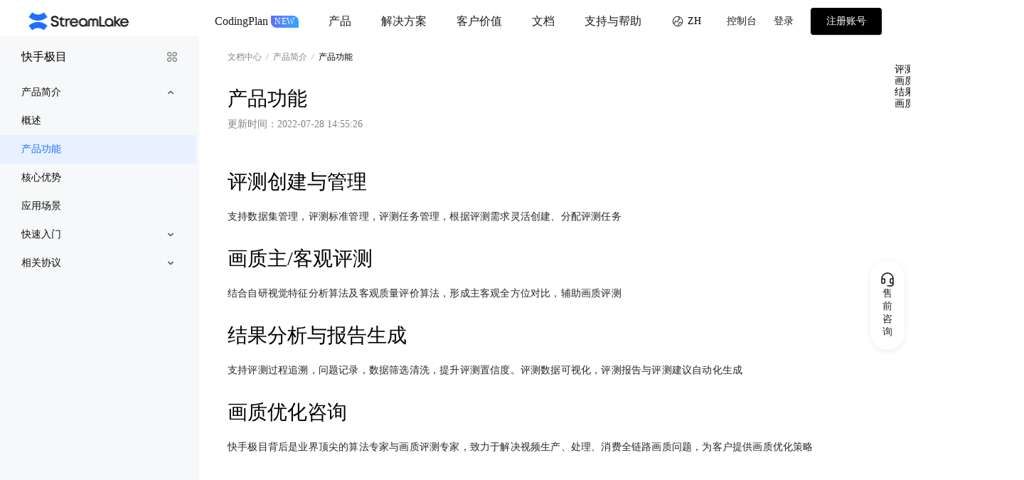

--- FILE ---
content_type: text/html; charset=utf-8
request_url: https://www.streamlake.com/document/PRD3/ewqyen
body_size: 42462
content:
<!DOCTYPE html><html lang="en"><head><meta charSet="utf-8" data-next-head=""/><meta http-equiv="X-UA-Compatible" content="IE=edge" data-next-head=""/><meta name="viewport" content="width=device-width, initial-scale=1, maximum-scale=1, minimum-scale=1, user-scalable=no" data-next-head=""/><meta name="baidu-site-verification" content="code-DeLQbpkF0K" data-next-head=""/><meta name="google-site-verification" content="CL7n18W_1soNyTvAjAAqGSC6TMEi9pP0sZE7yRVkkqg" data-next-head=""/><link rel="icon" href="https://p4-sl.streamlake.com/kos/nlav11935/streamlake-website/public/favicon.ico" data-next-head=""/><meta name="description" content="StreamLake溪流湖是快手toB视频云平台，提供领先的音视频AI解决方案。包含KAT-Coder智能编程助手、万擎大模型平台、视频云服务、直播云、点播云、实时音视频RTC等产品。基于前沿AI技术和音视频算法，为企业提供智能代码生成、视频处理、内容理解、智能审核等全链路服务，助力数字化转型。" data-next-head=""/><meta name="keywords" content="StreamLake,溪流湖,快手toB视频云,视频AI,音视频解决方案,AI编程,智能编程,代码生成,katcoder,kat-coder,kat,cat-coder,catcoder,kwaipilot,kwaiaicoder,KwaiCoder,katdev,Katdev32b,Katdev72b,KwaiKAT,快手万擎,大模型,AI助手,智能代码助手,编程助手,代码补全,AI开发工具,智能开发,自动编程,机器学习编程,深度学习开发,人工智能编程,视频云服务,直播云,点播云,实时音视频,RTC,媒体处理,视频转码,音视频SDK,智能特效,人像美化,虚拟人,数字人,智能审核,内容理解,视频分析,AI剪辑,智能剪辑,云剪辑,在线视频编辑,视频制作工具,音视频技术,流媒体技术,云计算服务,企业级视频解决方案,B端视频服务,toB音视频,企业音视频,商业视频平台,KwaiKAT Coding Plan,AI编程,AI Coding,Agentic Coding,智能代码助手,编程助手,代码生成,AI编码,旗舰编码模型,Non-Reasoning Model,AA 榜单,𝜏²-Bench,IFBench,复杂架构设计,跨文件代码理解,跨仓库代码理解,沉浸式编程,前端代码生成,OpenRouter 编码模型,Claude Code,Cline,RooCode,Kilo Code,OpenCode,Starter 套餐,Pro 套餐,Max 套餐,月度计划,按量付费,首月6.9折,限时特惠,Prompt 配额,Prompt/5小时,RPM,TPM,token 调用量,费用中心,卡券管理,先锋卡,码上邀请,开发者优惠" data-next-head=""/><link rel="canonical" href="https://www.streamlake.com/document/[productCode]/[[...docsKey]]" data-next-head=""/><meta property="og:url" content="https://www.streamlake.com/document/[productCode]/[[...docsKey]]" data-next-head=""/><meta property="og:title" content="StreamLake" data-next-head=""/><meta property="og:type" content="website" data-next-head=""/><meta property="og:image" content="https://p4-sl.streamlake.com/kos/nlav11935/streamlake-website/public/img/StreamLake_1200-630.jpg" data-next-head=""/><meta property="og:site_name" content="StreamLake" data-next-head=""/><meta property="og:description" data-next-head=""/><meta name="twitter:card" content="summary_large_image" data-next-head=""/><meta name="twitter:title" content="StreamLake" data-next-head=""/><meta name="twitter:description" data-next-head=""/><meta name="twitter:image" content="https://p4-sl.streamlake.com/kos/nlav11935/streamlake-website/public/img/StreamLake_1200-630.jpg" data-next-head=""/><meta name="robots" content="index, follow" data-next-head=""/><meta name="author" content="StreamLake" data-next-head=""/><meta name="language" content="zh-CN" data-next-head=""/><meta name="geo.region" content="CN" data-next-head=""/><meta name="geo.country" content="China" data-next-head=""/><meta name="distribution" content="global" data-next-head=""/><meta name="rating" content="general" data-next-head=""/><meta name="referrer" content="no-referrer-when-downgrade" data-next-head=""/><meta name="revisit-after" content="7 days" data-next-head=""/><script type="application/ld+json" data-next-head="">{"@context":"https://schema.org","@type":"Organization","name":"StreamLake","alternateName":["溪流湖","快手toB视频云"],"url":"https://www.streamlake.com","logo":"https://www.streamlake.com/img/StreamLake_1200-630.jpg","description":"StreamLake溪流湖是快手toB视频云平台，提供领先的音视频AI解决方案","sameAs":["https://www.kuaishou.com"],"foundingDate":"2011","industry":"Technology","products":[{"@type":"SoftwareApplication","name":"KwaiKAT","alternateName":["katcoder","kat-coder","kwaipilot","KwaiCoder","KwaiKAT"],"description":"基于大模型的智能代码生成工具，AI编程助手","applicationCategory":"DeveloperApplication"},{"@type":"SoftwareApplication","name":"快手万擎","description":"一站式大模型开发与服务平台","applicationCategory":"DeveloperApplication"},{"@type":"Service","name":"StreamLake视频云","description":"音视频解决方案，包含直播云、点播云、实时音视频等服务"}],"offers":{"@type":"Offer","category":"B2B Software Services"}}</script><link rel="preconnect" href="https://p4-sl.streamlake.com" data-next-head=""/><title data-next-head="">产品功能-快手极目-StreamLake</title><div><script id="js-cdn-protector">try {!function(r,e){"object"==typeof exports&&"undefined"!=typeof module?module.exports=e():"function"==typeof define&&define.amd?define(e):(r="undefined"!=typeof globalThis?globalThis:r||self).$ksCdnWebProtector=e()}(this,(function(){var r=function(){return r=Object.assign||function(r){for(var e,t=1,n=arguments.length;t<n;t++)for(var o in e=arguments[t])Object.prototype.hasOwnProperty.call(e,o)&&(r[o]=e[o]);return r},r.apply(this,arguments)};function e(r,e,t){if(t||2===arguments.length)for(var n,o=0,i=e.length;o<i;o++)!n&&o in e||(n||(n=Array.prototype.slice.call(e,0,o)),n[o]=e[o]);return r.concat(n||Array.prototype.slice.call(e))}"function"==typeof SuppressedError&&SuppressedError;var t=window,n=t.document,o=t.HTMLScriptElement,i=t.HTMLStyleElement,a=t.HTMLLinkElement,c=t.HTMLImageElement,u=t.HTMLVideoElement,f=t.HTMLAudioElement,s=t.HTMLSourceElement,l=t.SVGImageElement,d=t.HTMLIFrameElement,y="1.0.71-rc.1",p="script",h="link",v="img",m="image",g=["stylesheet"].concat(["prefetch","preload","modulepreload"]),_="crossorigin",b="stylesheet",x="text/css",E="__cdnRetryListenerList",R="__cdnRetryOnError",D="__cdnRetryOnLoad",T="__cdnRetryTimeoutHandler",C="addEventListener",I="data-cdn-hooked",U="data-cdn-id",w={enumerable:!0,configurable:!0},S="cdn_protector",O="cdn_protector_error",A=function(r){return r},k=function(){},L=function(r){if(t&&(t[r],1))return t[r]},P=function(r,e,t,i){void 0===t&&(t=k),void 0===i&&(i=!1);var a=r.getAttribute(U)||"",c=i||r.defer||r.async;if("loading"!==n.readyState||/Edge|MSIE|rv:/i.test(navigator.userAgent)||c){var u=function(r,e){var t=n.createElement(p);Object.keys(o.prototype).forEach((function(e){if("src"!==e&&r[e]&&"object"!=typeof r[e])try{t[e]=r[e]}catch(n){}}));var i=r.attributes,a=i&&i.length;if(a)for(var c=0;c<a;c++){var u=i[c];if(u&&["src",U,I].indexOf(u.name)<0)try{t.setAttribute(u.name,u.value)}catch(f){}}return t.src=e,t.onload=r.onload,t.onerror=r.onerror,t[E]=r[E],t}(r,e);u.setAttribute(U,a),n.getElementsByTagName("head")[0].appendChild(u)}else{var f=r.outerHTML.replace(/data-cdn-id="[^"]+"/,"").replace(/src=(?:"[^"]+"|.+)([ >])/,"".concat(U,"=").concat(a,' src="').concat(e,'"$1'));n.write(f);var s=n.querySelector("script[".concat(U,'="').concat(a,'"]'));s&&(s.onload=t)}},j=function(){return Math.random().toString(36).slice(2)},N=function(r){var e=undefined;r instanceof o||r instanceof c||r instanceof f||r instanceof u||r instanceof s||r instanceof d?e=r.src:r instanceof a?e=r.href:r instanceof l&&(e=r.href&&r.href.baseVal);var t=r;return!e||(t.getAttribute("src")||t.getAttribute("href")||r instanceof l)&&0===cr(e).indexOf("http")?e&&(/^(https?:\/\/|\/\/)?[^/]*\/ksc\d+\//.test(e)||/[?&]pkey=/i.test(e))||t.getAttribute("data-lazyload-placeholder")||"no-pre"===t.getAttribute("alt")?undefined:e:undefined},M=function(r){return(r instanceof o||r instanceof c||r instanceof l||r instanceof u||r instanceof f||r instanceof d||r instanceof a&&(g.indexOf(r.rel)>-1||r.type===x))&&!r.hasAttribute("data-cdn-ignore")},H=function(r,e,t){try{Object.defineProperty(r,e,t)}catch(n){}},W=function(r){return r instanceof u||r instanceof f},F=function(r,e,t){try{if(!r)return!1;if(!t.videoRetryEnable)return!1;if(!1===function(r){var e,t=null===(e=r.error)||void 0===e?void 0:e.code;return[2,3,4].indexOf(t)>-1}(r))return!1;if(t.videoRetryStrictly){var n=sr(e);if(!n||!z(n))return!1}return!V(e)}catch(o){return!1}},$=function(r){return r.target||r.srcElement};function q(){if(L("performance"))try{return t.performance&&t.performance.getEntriesByType("resource")}catch(r){}return undefined}function B(r,e){void 0===e&&(e=!0);var t=r.duration,n=r.transferSize,o=r.responseStatus,i=r.encodedBodySize,a=r.decodedBodySize,c=o>=200&&o<300||304===o;return!o&&!n&&a>0||c&&!n&&(!a||t<10)?e:!!c||!(o>=400)&&(!(!t&&!n||!(o||i||a))&&!!(o||n||i||a))}function V(r){var e=function(r){if(!r)return undefined;if(L("performance"))try{return t.performance&&t.performance.getEntriesByName(r)}catch(e){}return undefined}(r);return e&&e.length?e.some((function(r){return B(r)})):null}function z(r,e){var t=(null==(e=e||q())?void 0:e.filter((function(e){return e.name&&e.name.indexOf("/".concat(r,"/"))>-1})))||[],n=t.filter((function(r){return!0===B(r,!1)})).length,o=t.length;return!o||!n||n<.4*o}function J(r){r&&(L("requestIdleCallback")?t.requestIdleCallback(r):r())}function K(r){return r?"object"==typeof r&&r instanceof Array?r.filter((function(r){return r})).join(","):r||"":""}function G(r){for(var e=[],t=0;t<r.length;t++)-1===e.indexOf(r[t])&&e.push(r[t]);return e}function X(r,e){return r.indexOf(e)>-1}function Q(r,e){return!!r&&0===r.indexOf(e)}function Y(r,e){for(var t=0;t<r.length;t++)if(e(r[t],t,r))return r[t];return undefined}function Z(r,e,t,n,o){return X(n,r[t])?-1:X(n,e[t])?1:"string"===o?r[t]?r[t].localeCompare(e[t]||""):0:(r[t]||0)-(e[t]||0)}function rr(r,e,t,n){if(e&&r){var o=e[t];r[t]=o||0===o||!1===o?o:n}}function er(r,e,t){if(!r&&!e)return r;if(!r||!e)return r||e;var n=r||[];return(e||[]).forEach((function(r){t&&"object"==typeof r&&Y(n,(function(e){return e&&r&&e[t]===r[t]}))||X(n,r)||n.push(r)})),n}function tr(r,e,t,n){r[t]=er(r[t],e[t],n)}var nr=function(r){r&&t.clearTimeout(r)},or=function(r,e){if(!r||!e||!e.length)return[];var t=e.filter((function(e){return e.v===r})),n=G(t.map((function(r){return r.type}))),o=G(t.map((function(r){return r.c_id}))),i=G(t.map((function(r){return r.cs}))),a=e;return!0===Tr.onlySameProjectRetry&&(a=e.filter((function(r){return!r.c_id||X(o,r.c_id)}))),a.sort((function(r,e){return r.is_error!==e.is_error?1===r.is_error?1:-1:r.c_id!==e.c_id?Z(r,e,"c_id",o):r.is_realtime!==e.is_realtime?1===r.is_realtime?-1:1:r.type!==e.type?Z(r,e,"type",n):r.valid!==e.valid?1===r.valid?-1:1:r.cs!==e.cs?i.indexOf(r.cs)>-1?1:i.indexOf(e.cs)>-1||Math.random()>.5?-1:1:0}))};function ir(r,e){return r?function(r,e){return r?G(or(r,e).filter((function(r){return 1!==r.is_error||(Ur[r.v]||0)<5})).map((function(r){return r.v}))):[]}(sr(r),e):[]}var ar=function(r){return!r||!("string"!=typeof r||!(Q(r,"data:")||Q(r,"blob:")||Q(r,"file:")))},cr=function(r){if(!r)return"";if(r instanceof URL)return r.href;if(0===r.indexOf("//"))r=t.location.protocol+r;else{if(Q(r,"/"))return t.location.origin+r;if(ar(r))return"";-1===r.indexOf("http")&&(r="http://"+r)}return r},ur=function(r){if(!r)return null;try{return(r=cr(r))?new URL(r):null}catch(e){return null}},fr=function(r){return r?r.hostname+(r.port?":"+r.port:""):""},sr=function(r){var e=ur(r);return fr(e)},lr=function(r,e){if(!r)return!1;if(ar(r))return!1;var n=ur(r);if(!n)return!1;var o,i,a=fr(n),c=n.pathname||"",u=Tr.ignoreDomains,f=Tr.allDispatchDomains,s=Tr.domains,l=Tr.ignoreUrlPaths,d=Tr.htmlCdnDispatchKey;if(u&&u.some((function(r){return a===r})))return!1;if(l&&c&&l.some((function(r){return Q(c,r)})))return!1;if(o=e,i=Tr.onlyDispatchDomainRetry,!1===(e=o===undefined?i:o))return!0;if(f&&f.some((function(r){return a===r.v})))return!0;if(s&&s.length&&s.some((function(r){return r===a||new RegExp("^".concat(r.replace(/\./g,"\\.").replace(/\*/g,".*"),"$")).test(a)})))return!0;var y,p=(y=d)&&L(y)&&t[y]||"";return!(!p||a!==p)};function dr(r,e,t){if(r&&e&&e.length&&t!==undefined){var n=sr(r);e.forEach((function(r){var e=t?1:0;r.v===n&&r.is_error!==e&&(r.is_error=e)})),t?(Ir[n]=r,Ur[n]=(Ur[n]||0)+1):(Ir[n]=undefined,Ur[n]=0)}}var yr=function(r){var e=G(r).length-1;return Math.min(Tr.retryTimes||5,e)},pr=function(r){return r?r.replace(/\+/g,"."):r},hr=null,vr=[],mr=function(){var r,e=L("__radarSeedFunc__")||Sr;if(L("Radar")&&L("Weblog")||e&&"function"==typeof e.event||!0===Tr.ignoreRadarWarning){var t=xr(!0);t&&br(t)}else r="WARNING: Radar sdk is not defined. Please check if loaded correctly.",console.warn("%c[".concat("cdn-web-protector","] ").concat(r),"color:red;font-weight:600")},gr=function(r){var e,t,n;try{var o=L("Radar"),i=L("Weblog");if(!o||!i||hr)return hr;var a=Tr.radarSeedConfig||{},c=L("_WEBLOGGER"),u=c&&c.instances&&c.instances[0],f=a.projectId;return u&&(f=null===(n=null===(t=null===(e=u.plugins)||void 0===e?void 0:e.radar)||void 0===t?void 0:t.options)||void 0===n?void 0:n.projectId),r||f?(f=f||"7c2de29911",u||(u=new i({env:a.env||"production"},{product_name:f,product:1})),hr=new o({weblog:u,projectId:f,sampling:1,unuseAPIPlugin:!0,unuseErrorPlugin:!0,unuseResourcePlugin:!0})):hr}catch(s){}},_r=function(r,e){r&&vr.length<50&&vr.push([r,e])},br=function(r){if(r&&vr.length)try{vr.forEach((function(e){r(e[0],e[1])})),vr=[]}catch(e){}},xr=function(r){var e=null,t=L("__radarSeedFunc__");if(t&&t.event&&"function"==typeof t.event){if("function"==typeof t.sendImmediately)return t.event;e=t.event}var n=Sr&&Sr.event;if(n&&"function"==typeof n)return n;var o=gr(r);if(o&&o.event&&"function"==typeof o.event)return o.event.bind(o);if(e)br(e);else if(!r)return _r;return e},Er=function(e,t){var n=xr();if(n)try{n({name:O,message:e,extra_info:r(r({},t=t||{}),{message:t.message,stack:t.stack})})}catch(o){}},Rr="xxxxxxxx-xxxx-4xxx-yxxx-xxxxxxxxxxxx".replace(/[xy]/g,(function(r){var e=16*Math.random()|0;return("x"==r?e:3&e|8).toString(16)})),Dr={},Tr={},Cr={},Ir={},Ur={},wr={},Sr=L("__radarSeedFunc__")||{},Or={retryCaches:Dr,probeCaches:Cr,addDomains:function(r){if(r&&"object"==typeof r&&r.length){var e=Tr.allDispatchDomains,t=Tr.domains,n=r.filter((function(r){return!(null==e?void 0:e.some((function(e){return e.v===r})))}));if(n.length)n.map((function(r){return{v:r}})).forEach((function(r){e.push(r),t&&t.push(r.v)}))}},version:y,options:Tr,_pageLoaded:!1,_pageUnload:!1};t.__cdn_web_protector__=t.__cdn_web_protector__||Or,t.__cdn_protector__=t.__cdn_protector__||Or;var Ar=function(e,t){var n;e.dispatchDomains=(n=e.dispatchDomains||[])&&n.length?n.map((function(e){return r(r({},e),{v:pr(e.v)})})):[],e.domains=e.domains?function(r){return r&&r.length?r.map((function(r){return pr(r)})):[]}(e.domains):[],Object.keys(e).forEach((function(r){e[r]!==undefined&&(Tr[r]=e[r])}));var o=er(Tr.domains,e.domains||e.domain||[]);Tr.domains=(o||[]).filter((function(r){return r&&"*"!==r&&"."!==r})),tr(Tr,e,"dispatchDomains","v"),tr(Tr,e,"ignoreDomains"),tr(Tr,e,"ignoreUrlPaths"),tr(Tr,e,"projectNames"),Tr.allDispatchDomains=er(Tr.allDispatchDomains,function(r){var e=r.domains,t=r.ignoreDomains,n=r.dispatchDomains,o=[];if(e&&e.length>0){var i=e.filter((function(r){return r&&r.indexOf("*")<0&&0!==r.indexOf(".")})).map((function(r){return{v:r}}));o=o.concat(i)}n&&n.length>0&&(o=o.concat(n)),t&&t.length>0&&(o=o.filter((function(r){return!t.some((function(e){return r&&r.v===e}))})));var a=L("__CDN_DISPATCH__");return a&&Object.keys(a).forEach((function(r){var e=a[r];e&&e.length&&e.forEach((function(r){var e=Y(o,(function(e){return e.v===r}));e?e.is_realtime=1:o.push({v:r,c_id:0,is_realtime:1})}))})),o}(e),"v")||[],t||(rr(Tr,e,"retryTimes",5),rr(Tr,e,"onRetry",A),rr(Tr,e,"bu",""),rr(Tr,e,"htmlCdnDispatchKey","cdn_public_path"),rr(Tr,e,"onlyDispatchDomainRetry",!0),rr(Tr,e,"probeEnable",!0),rr(Tr,e,"ajaxRetryEnable",!0),rr(Tr,e,"asyncJsRetryEnable",!0),rr(Tr,e,"videoRetryEnable",!0),rr(Tr,e,"videoRetryStrictly",!0),rr(Tr,e,"probeInterval",60),rr(Tr,e,"timeoutDuration",30),rr(Tr,e,"timeoutDomainExpiredDays",7))},kr=[],Lr={},Pr=null,jr=null,Nr=[],Mr={},Hr={},Wr={},Fr={},$r=null;function qr(r){n.styleSheets&&n[C]("DOMContentLoaded",(function(){Br(r)}))}function Br(r){nr(Pr),Pr=t.setTimeout((function(){try{var e=Vr(n.styleSheets,!0);e&&e.length&&(zr(e,r),!1!==Tr.cssResourceProbeEnable&&(nr($r),$r=t.setTimeout((function(){return J((function(){try{var r=Object.keys(Wr);if(!r.length)return;var e=r.filter((function(r){if(!r||Fr[r]||Nr.indexOf(r)>-1)return!1;var e=Wr[r];return!(!e||Hr[e]||Tr.allDispatchDomains.filter((function(e){return e.is_error&&e.v===r})).length)}));if(!e.length)return;var t=q();t&&t.length&&e.forEach((function(r){var e=Wr[r];if(e){var n=t.filter((function(e){return e.name&&e.name.indexOf(r)>-1})),o=z(r,n);n.length&&!o||function(r){try{if(!r)return;var e;(e=new Image).src=r;var t=function(){e&&(e.src="",e.onload=null,e.onerror=null,e=null)};e.onload=t,e.onerror=t}catch(n){}}(e)}}))}catch(n){}nr($r),$r=null}))}),4e3)))}catch(o){Er("processStyleSheets",o)}Br(r)}),300)}function Vr(r,e){var t;return void 0===e&&(e=!0),(t=r,[].slice.call(t)).filter((function(r){if(!Kr(r))return!1;if(r.href){if(e&&Lr[r.href])return!1;if(!lr(r.href))return!1}else{var t=r.ownerNode;if(!t||!function(r){var e;try{if(!(null===(e=n.documentElement)||void 0===e?void 0:e.contains(r)))return!1}catch(t){}return!0}(t))return!1;if(!(t instanceof i))return!1;if(e)return kr.indexOf(t)<0}return!0}))}function zr(r,e,t){void 0===r&&(r=[]),void 0===t&&(t=!1),r.forEach((function(r){var n=Kr(r);if(null!==n&&n){r.href&&(Lr[r.href]=!0),r.ownerNode instanceof i&&kr.push(r.ownerNode);for(var o=[],a=0,c=n.length;a<c;a++)try{var u=Jr(n[a],r,n,e,t)||[];o=o.concat(u)}catch(f){}o.length>0&&e.onSuccess&&e.onSuccess({status:"success",hooked:!0,nodeName:"css-resource",errorId:r.href||"style-tag__".concat(j()),errorUrl:r.href||o[0].errorUrl||"",retryUrl:"",retryTimes:1,extraInfo:{cssRetryCaches:o}})}}))}function Jr(e,t,n,o,i){void 0===i&&(i=!1);var a=[],c=e&&e.cssText;if(Qr(c)){var u=Tr.allDispatchDomains.filter((function(r){var e=r.v;if(!e)return!1;var t=Mr[e];return i?t&&t<0:r.is_error})).map((function(r){return r.v})),f=(u=G(u)).length;if(!1!==Tr.cssResourceProbeEnable||f){if(!f||!function(r){if("undefined"!=typeof CSSFontFaceRule)return r instanceof CSSImportRule;return r.type===CSSRule.IMPORT_RULE}(e)){var s={},l={backgroundImage:"background",borderImage:"border",listStyleImage:"list-style"},d=function(r){try{if(!r)return{};var e={};return r.replace(/([^{]+)\s*\{([^}]*)\}/g,"$2").split(";").forEach((function(r){var t=r.split(":"),n=t[0],o=t.slice(1).join(":");n&&o&&(e[n.trim()]=o.trim())})),e}catch(t){return{}}}(e.cssText),y=function(n){var c=d[n];if(!Qr(c))return"continue";var y=Y(Object.keys(l),(function(r){return n.indexOf(l[r])>-1}));y&&(n=y.replace(/([a-z])([A-Z])/g,(function(r,e,t){return"".concat(e,"-").concat(t.toLowerCase())})),c=e.style&&e.style[n]);var p=Gr(c,u,o,t,i)||{},h=p.retryCssText,v=p.retryCaches,m=p.urlDomains;m&&m.length&&m.forEach((function(r){var e=r[0],t=r[1];e&&t&&!Wr[e]&&/\.(jpe?g|png|webp)$/gi.test(t)&&(Wr[e]=t)})),f&&h&&(s[n]=h,v&&v.length&&(a=a.concat(v.map((function(e){return r(r({},e),{nodeName:n})})))))};for(var p in d)y(p);return f&&Object.keys(s).map((function(r){e.style&&(e.style[r]=s[r])})),a}var h=Gr(c,u,o,t,i)||{},v=h.retryCssText,m=h.retryCaches;if(v&&function(r,e,t,n){for(var o,i=!1,a=0;a<t.length;a++)if((null===(o=t[a])||void 0===o?void 0:o.cssText)===e){i=!0;break}if(i)return;var c=t.length;try{if(r.insertRule)try{r.insertRule(e,c)}catch(u){r.insertRule(e,0)}else r.addRule&&r.addRule(n.selectorText,e,c)}catch(f){Er("insertRule",f)}}(t,v,n,e),m&&m.length){var g="rule-type-".concat(e.type);a=a.concat(m.map((function(e){return r(r({},e),{nodeName:g})})))}}}}function Kr(r){try{return r.rules||r.cssRules}catch(e){return null}}function Gr(r,n,o,i,a){if(void 0===a&&(a=!1),!r)return null;var c=r,u=[],f=[],s=function(r){for(var e,t=/url\(['"]?([^'"()]*)['"]?\)/g,n=[];null!==(e=t.exec(r));)e[1]&&n.push(e[1].trim());return G(n)}(r),l=i.href;return s.forEach((function(r){var i=r;if(l&&!/^(https?:)?\/\//i.test(i)&&(i=function(r,n){if(!r||!n)return"";try{return"undefined"!=typeof t.URL?new URL(r,n).href:function(r,t){var n=t.match(/^(https?:\/\/[^/]+)(\/[^?#]*)/i);if(!n||!n[1])return"";n[0];var o=n[1],i=n[2];if(r.startsWith("/"))return o+r;var a=i.split("/").filter(Boolean),c=r.split("/");for(;".."===c[0];)a.length>0&&a.pop(),c.shift();"."===c[0]&&c.shift();var u=("/"+e(e([],a,!0),c,!0).join("/")).replace(/\/+/g,"/");return o+u}(r,n)}catch(o){}return""}(i,l)),i){if(a){if(Hr[i])return;var s=V(i);if(Hr[i]=!!s,s)return}if(lr(i,!0)){var d=sr(i);if(Mr[d]===undefined&&(Mr[d]=0),f.push([d,i]),!(n&&n.indexOf(d)<0)){var y=ir(i,Tr.allDispatchDomains);if((y=y.filter((function(r){return n.indexOf(r)<0}))).length){var p=Yr(i,{retryId:j(),retryUrls:[],retryTimes:0,errorUrl:i},y,o.onRetry);p!==i&&(c=c.replace(new RegExp(r.replace(/[.*+?^${}()|[\]\\]/g,(function(r){return"\\".concat(r)})),"g"),p),u.push({errorUrl:i,retryUrl:p}))}}}}})),{retryCssText:c===r?null:c,retryCaches:u,urlDomains:f}}function Xr(e,t){try{if(!e||e.toLowerCase()!==h||!t)return;if(t.rel&&t.rel!==b)return;if(t.type&&t.type!==x)return;if(t.getAttribute(_))return;var n="href";H(t,n,r({get:function(){return this.getAttribute(n)},set:function(r){this.setAttribute(n,r),function(r,e,t){try{if(!r||!e||!t||r.toLowerCase()!==h)return;if(t.rel!==b&&t.type!==x)return;if(t.getAttribute(_))return;if(!lr(e))return;t.setAttribute(_,"anonymous")}catch(n){Er("initCssCrossOrigin",n)}}(e,r,t)}},w))}catch(o){Er("initCssLinkHref",o)}}function Qr(r){return r&&/url\(['"]?(https?:\/\/|\/\/|\/|\.\.?\/)[^'"()]*['"]?\)/i.test(r)||!1}function Yr(r,e,t,n){var o=function(r,e){var t=G(r.retryUrls&&r.retryUrls.map(sr)),n=sr(r.errorUrl);t.push(n);var o=e.filter((function(r){return!X(t,r)}))[0];return o||(o=e[r.retryTimes%e.length]),r.errorUrl.replace(n,o)}(e,t);if(!o)return"";if(n&&"function"==typeof n){var i=n(o,r);return i&&"string"!=typeof i?o:null===i?"":i||o}return o}function Zr(r,e,i){void 0===i&&(i=!1);var s=e.onRetry,y=N(r)||"",p=re(r),v=p.retryCache,m=p.newTarget,g=p.retryId||j(),_=ir(y,Tr.allDispatchDomains);m?r.setAttribute(U,g):v&&v.status&&(v=undefined,r.setAttribute(U,"".concat(p.targetRetryId,"_").concat(j())));var b=v||{retryId:g,retryUrls:[],retryTimes:0,startTime:Date.now(),errorUrl:y},x=Yr(y,b,_,s);if(!x)return!1;if(b.retryTimes++,b.retryUrls.push(x),Dr[g]=b,r instanceof c&&r.src){if(r.src=x,r.srcset&&"string"==typeof r.srcset){var R=sr(y),D=sr(x);R&&D&&R!==D&&(r.srcset=r.srcset.split(R).join(D))}}else r instanceof o&&r.src?P(r,x,k,i):r instanceof a&&r.href?function(r,e,t){var o=r.getAttribute(U)||"",i=n.createElement(h);Object.keys(a.prototype).forEach((function(e){if("href"!==e&&r[e]&&"object"!=typeof r[e])try{i[e]=r[e]}catch(t){}})),i.href=e,i.onload=t||r.onload,i.onerror=r.onerror,i.setAttribute(U,o),i[E]=r[E],r.insertAdjacentElement("afterend",i)}(r,x):r instanceof u||r instanceof f||r instanceof d&&r.src?r.src=x:r instanceof l&&r.href&&r.href.baseVal&&(r.href.baseVal=x);dr(y,Tr.allDispatchDomains,!0),function(r,e){var o=r&&sr(r);!o||Nr.indexOf(o)>-1||(Nr.push(o),nr(jr),jr=t.setTimeout((function(){return J((function(){try{var r=Nr.filter((function(r){return!Mr[r]}));if(!r.length)return;var t=q(),o=!1;if(r.forEach((function(r){var e=z(r,t);o=e||o,Mr[r]=e?-1:1})),!o)return;var i=Vr(n.styleSheets,!1);i&&i.length&&zr(i,e,!0)}catch(a){}nr(jr),jr=null}))}),1e3))}(y,e)}var re=function(r,e){var t=r&&r.getAttribute(U),n=t?Dr[t]:undefined;return n&&n.status&&e&&(n=undefined),{newTarget:!t,retryId:t,targetRetryId:t,retryCount:n&&n.retryTimes||0,maxRetryCount:n&&n.maxRetryCount||0,nodeName:r.nodeName,asyncHooked:r.getAttribute(I),retryCache:n}},ee=function(r,e,t,n,o){if(n&&("fail"!==o||!0!==V(t))){var i=n.retryCache||{},a={status:o,hooked:!0,nodeName:n.nodeName,errorId:n.retryId||"",errorUrl:i.errorUrl||"",retryUrls:i.retryUrls||[],startTime:i.startTime||0,retryUrl:t,retryTimes:n.retryCount},c=r.getAttribute("data-cdn-timeout-domains");c&&(a.extraInfo={timeout_domains:c}),e(a),n.retryCache&&(n.retryCache.status=o),ne(r)}},te=function(r){return!!r&&(r>=200&&r<400)},ne=function(r){if(r&&M(r)){var e=r[D];e&&e._called&&(r[D]._called=!1)}},oe=null;function ie(){var r=Tr.probeInterval||60;nr(oe),oe=t.setTimeout((function(){return function(r){if(Or._pageUnload)return r&&r();var e=Tr.allDispatchDomains.filter((function(r){var e=r.v;return!!e&&(!(!r.is_error&&!wr[e])&&!(Cr[e]&&Cr[e].length>=5))})).map((function(r){return r.v}));if(!(e=G(e)).length)return r&&r();var t=e.length,n=0,o=function(){if(n>=t)return r&&r();var i=e[n],a=Ir[i]||wr[i];n++,i&&a?function(r,e,t){Cr[e]=Cr[e]||[],function(r,e,t,n,o){var i=new XMLHttpRequest;i.__cdn_ignore=!0,i.timeout=n||1e3,i.withCredentials=!1,i.open(e,r,!0),i.onreadystatechange=function(){4===i.readyState&&(i.status>=200&&i.status<400?o&&o(null,i.responseText):i.status>0&&o&&o(i))},i.onerror=function(){o&&o(i)},i.ontimeout=function(){o&&o(i)},i.send(t)}(r,"HEAD",null,0,(function(n){n?Cr[e].push({url:r,status:n.status,time:Date.now()}):(ue(r,e,!1,!0),dr(e,Tr.allDispatchDomains,!1),Cr[e].push({url:r,status:200,time:Date.now()})),t(n)}))}(a,i,o):o()};o()}(ie)}),1e3*r)}var ae="cdn-protector-timeout-domain",ce=function(r){try{r&&r[T]&&(nr(r[T]),r[T]=null)}catch(e){}},ue=function(r,e,t,n){void 0===n&&(n=!0);try{if(wr[e]=t?r:undefined,dr(e,Tr.allDispatchDomains,!1),n){var o=JSON.parse((i=ae,(a=L("localStorage"))&&a.getItem(i)||"{}"));t?o[e]=r?{url:r,domain:e,log_time:Date.now()}:undefined:o[e]&&delete o[e],function(r,e){var t=L("localStorage");t&&t.setItem(r,e)}(ae,JSON.stringify(o))}}catch(c){}var i,a},fe=function(r,e,t){r[E]&&r[E].filter((function(r){return r.type===t})).forEach((function(t){return n=t.listener,o=r,i=e,"function"!=typeof n?null:n.call(o,i);var n,o,i}))},se=function(e,t){var o=N(t);if(o){var i=sr(o);if(M(t)&&lr(o)){var a=Tr.ignoreDomains;if(!a||!a.some((function(r){return i===r}))){var c=new Event(e);H(c,"target",r({value:t,writable:!0},w)),n.dispatchEvent(c)}}}},le=function(e,t){void 0===t&&(t=!1),e.onload=function(r){return t&&se("load",e),(n=e[D],function(r){n&&!n._called&&(n._called=!0,n.call(this,r)),fe(this,r,"load")}).call(e,r);var n},H(e,"onload",r({get:function(){return this[D]},set:function(r){this[D]=r}},w))},de=function(e,t,n){void 0===n&&(n=!1),e.onerror=function(r){return n&&se("error",e),function(r,e){return function(t){var n=this;if("string"!=typeof t){var i=function(){r&&r.call(n,t),fe(n,t,"error")};t.stopPropagation&&t.stopPropagation();var a=N(this);if(!Tr.asyncJsRetryEnable&&this instanceof o)return i();if(!M(this)||!lr(a)||!a)return i();if(W(this)&&!F(this,a,Tr))return i();ce(this);var c=re(this,!0),u=ir(a||"",Tr.allDispatchDomains),f=c.maxRetryCount||yr(u);return c.retryCache&&(c.retryCache.maxRetryCount=f),c.retryCount>=f?(ee(this,e.onFail,a||"",c,"fail"),i()):!1===Zr(this,e,!0)?i():void 0}}}(e[R],t).call(e,r)},H(e,"onerror",r({get:function(){return this[R]},set:function(r){this[R]=r}},w))};function ye(r){var o=function(e,t){var n,o;e.setAttribute(I,"true"),le(e,t),de(e,r,t),o=(n=e)[C],n[E]=n[E]||[],n[C]=function(r,e,t){if("error"===r||"load"===r){var n="function"==typeof e?e:e.handleEvent;this[E].push({type:r,listener:n})}else o.call(this,r,e,t)}},i=function(r,e,t,n){try{var i=e.call(r,t,n);return[p,h,v,m].indexOf(t&&t.toLowerCase())>-1&&(Xr(t,i),o(i,!1)),i}catch(a){return Er("initAsync",a),e.call(r,t,n)}};if(Tr.rewriteElementPrototypeEnable&&L("Document")){var a=Document.prototype.createElement;Document.prototype.createElement=function(r,e){return i(this,a,r,e)}}else{var c=n.createElement;n.createElement=function(r,e){return i(n,c,r,e)}}if(L("Image")){var u=t.Image;t.Image=function(){for(var r=[],t=0;t<arguments.length;t++)r[t]=arguments[t];try{var n=new(u.bind.apply(u,e([void 0],r,!1)));return n[E]=[],o(n,!0),n}catch(i){return Er("initImageAsync",i),new(u.bind.apply(u,e([void 0],r,!1)))}},t.Image.prototype=u.prototype}if(L("Audio")){var f=t.Audio;t.Audio=function(){for(var r=[],t=0;t<arguments.length;t++)r[t]=arguments[t];try{var n=new(f.bind.apply(f,e([void 0],r,!1)));return n[E]=[],o(n,!0),n}catch(i){return Er("initAudioAsync",i),new(f.bind.apply(f,e([void 0],r,!1)))}},t.Audio.prototype=f.prototype}}function pe(r){var e=r.onSuccess,o=r.onFail,i=function(e){if(e&&!Or._pageUnload){var t=$(e),n=N(t);if(t&&n&&(ce(t),M(t)&&lr(n)&&(!W(t)||F(t,n,Tr))&&!t.getAttribute(I))){t.onerror&&"function"==typeof t.onerror&&!t[R]&&(t[R]=t.onerror,t.onerror=null);var i=re(t,!0),a=ir(n,Tr.allDispatchDomains),c=i.maxRetryCount||yr(a);if(i.retryCache&&(i.retryCache.maxRetryCount=c),i.retryCount>=c)return ee(t,o,n,i,"fail"),void(!t.onerror&&t[R]&&"function"==typeof t[R]&&t[R].call(t,e));Zr(t,r)}}},a=function(r){if(r){var n=$(r),o=N(n);if(n&&o&&M(n)){if(ce(n),n instanceof d&&!1!==Tr.iframeRetryEnable)if(!1===V(o))return i(r);var a=re(n,!0);if(a.retryId){ee(n,e,o,a,"success"),ne(n);var c=Tr.htmlCdnDispatchKey;c&&!a.asyncHooked&&function(r,e,n){if(!1!==Tr.dispatchKeyReplaceEnable&&L(r)){var o=Ur[e]||0;if(o>=1)return;Ur[e]=o+1;var i=t[r];if(!i||"string"!=typeof i)return;var a=sr(i);if(!a||a!==e)return;t[r]=i.replace(a,n)}}(c,sr(a.retryCache&&a.retryCache.errorUrl||""),sr(o))}}}};n[C]("error",i,!0),n[C]("load",a,!0),n[C]("loadedmetadata",a,!0)}var he=function(){return!!L("__POWERED_BY_QIANKUN__")||!!L("__MICRO_APP_ENVIRONMENT__")},ve=function(r,e){return Tr.onRetry&&"function"==typeof Tr.onRetry?Tr.onRetry(r,e):r},me=function(r){!function(r){var e,t=xr();if(t&&r.errorUrl){var n=K(Tr.projectNames),o=K((r.retryUrls||[]).map((function(r){return sr(r)}))),i={onload:Or._pageLoaded,sdk_version:y,error_id:r.errorId,error_node_name:r.nodeName,htmlId:Rr,onLine:String(navigator.onLine),env:null===(e=Tr.radarSeedConfig)||void 0===e?void 0:e.env,pid:n,retry_domains:o,bu:Tr.bu||"",source_type:r.hooked?"async":"sync"},a=r.extraInfo||{};a.cssRetryCaches&&(i.cssRetryCaches=a.cssRetryCaches),a.timeout_domains&&(i.is_timeout_error=!0,i.timeout_domains=a.timeout_domains);try{t({name:S,event_type:sr(r.errorUrl),category:String(r.hooked),src:r.errorUrl,result_type:r.status,message:r.retryUrl||"",webview_type:n,extra_info:JSON.stringify(i)},{event_count:r.retryTimes,duration:r.startTime?Date.now()-r.startTime:0})}catch(c){}}}(r)},ge=!1;function _e(r,e,n){try{if(he()){var o=typeof(a=L("__MICRO_APP_ENVIRONMENT__")&&L("rawWindow")?L("rawWindow"):t).$ksCdnProtector__micro&&a.$ksCdnProtector__micro;if(o&&"function"==typeof o)return void o(r)}if(Ar(r,ge),ge)return;ge=!0,t.ksCdnProtector=t.$ksCdnWebProtector,he()||(t.$ksCdnProtector__micro=t.$ksCdnWebProtector),t[C]("load",(function(){Or._pageLoaded=!0;var r=setTimeout((function(){mr(),nr(r)}),1e4)})),t[C]("beforeunload",(function(){Or._pageUnload=!0})),t[C]("pagehide",(function(r){r.persisted||(Or._pageUnload=!0)})),t[C]("pageshow",(function(r){r.persisted&&(Or._pageUnload=!1)})),e&&e.forEach((function(e){return e(r)}));var i={onSuccess:me,onFail:me,onError:me,onRetry:ve};ye(i),pe(i),qr(i),n&&n.forEach((function(r){return r(i)})),function(){try{var r=Tr.probeEnable,e=Tr.probeInterval;if(!1===r||!e)return;ie()}catch(t){Er("initProbeTask",t)}}()}catch(c){Er("initCdnProtector",c)}var a}function be(e){try{if("function"!=typeof t.fetch)return;var n=t.fetch;t.fetch=function(t,o){try{var i=xe(t);if(!lr(i,!0))return n(t,o);var a=ir(i,Tr.allDispatchDomains),c=yr(a),u={retryId:"",retryUrls:[],retryTimes:0,errorUrl:""},f=function(){return u.retryTimes>=c},s={fail:e.onFail,error:e.onError,success:e.onSuccess},l=function(r,e){var t=s[r];u.retryId&&t&&"function"==typeof t&&(t({status:r,hooked:!0,nodeName:"api-fetch",errorId:u.retryId,errorUrl:u.errorUrl||"",retryUrl:e||"",startTime:u.startTime,retryTimes:u.retryTimes,retryUrls:u.retryUrls}),"error"!==r&&(u.status=r))},d=function(n){0===u.retryTimes&&(u.retryId=j(),u.startTime=Date.now(),u.errorUrl=i,Dr[u.retryId]=u);var c=Yr(i,u,a,e.onRetry);if(!c)return Promise.resolve({});u.retryTimes++,u.retryUrls.push(c);var f=function(e,t){try{return"string"==typeof t?e:t instanceof URL?new URL(e):r(r({},t),{url:e})}catch(n){return e}}(c,t);return n(f,o)},y=function(r,e){var t=xe(r);return n(r,e).then((function(r){return e&&e.signal&&e.signal.aborted?r:te(r&&r.status)?(l("success",t),r):f()?(l("fail",t),r):d(y)}))["catch"]((function(r){return"AbortError"===r.name?Promise.reject(r):f()?(l("fail",t),Promise.reject(r)):d(y)}))};return y(t,o)}catch(p){return n(t,o)}}}catch(o){}}function xe(r){return r?"string"==typeof r?cr(r):r instanceof URL?r.href:r.url:""}var Ee="__cdn_method",Re="__cdn_url",De="__cdn_open_args",Te="__cdn_request_header_args",Ce="__cdn_aborted",Ie="onreadystatechange";return function(r){return _e(r,[],e([],!1!==r.ajaxRetryEnable?[function(r){return be(r)},function(r){return function(r){try{var n=t.XMLHttpRequest.prototype,o=n.open,i=n.send,a=n.abort,c=n.setRequestHeader;n.open=function(r,t){for(var n=[],i=2;i<arguments.length;i++)n[i-2]=arguments[i];var a=this,c=cr(t);lr(c,!0)&&!a.__cdn_ignore&&(a[Ee]=r,a[Re]=c,a[De]=n),o.apply(a,e([r,t],n,!0))},n.setRequestHeader=function(r,e){var t=this;return t[Re]&&(t[Te]=t[Te]||{},t[Te][r]=e),c.apply(t,[r,e])},n.abort=function(){var r=this;r[Re]&&(r[Ce]=!0),a.apply(r,[])},n.send=function(){for(var t,n=[],a=0;a<arguments.length;a++)n[a]=arguments[a];var u=this,f=u[Re];if(!f)return i.apply(u,n);var s=((t={onerror:u.onerror})[Ie]=u[Ie],t),l=function(r,e){var t=s[r];t&&"function"==typeof t&&t.call(u,e)},d=ir(f,Tr.allDispatchDomains),y=yr(d),p={retryId:"",retryUrls:[],retryTimes:0,errorUrl:""};u.__cdn_retry_info=p;var h=function(){return(p&&p.retryTimes||0)>=y},v={fail:r.onFail,error:r.onError,success:r.onSuccess},m=function(r,e){var t=v[r];p.retryId&&t&&"function"==typeof t&&(t({status:r,hooked:!0,nodeName:"api-xhr",errorId:p.retryId,errorUrl:p.errorUrl||"",retryUrl:e||"",startTime:p.startTime,retryTimes:p.retryTimes||0,retryUrls:p.retryUrls}),"error"!==r&&(p.status=r))},g=function(){p&&0===p.retryTimes&&(p.retryId=j(),p.startTime=Date.now(),p.errorUrl=f,Dr[p.retryId]=p);var t=Yr(f,p,d,r.onRetry);if(t){p.retryTimes++,p.retryUrls.push(t),o.apply(u,e([u[Ee],t],u[De]||[],!0));var a=u[Te]||{};Object.keys(a).forEach((function(r){c.apply(u,[r,a[r]])})),i.apply(u,n)}};u.onerror=function(r){return h()?(m("fail",f),l("onerror",r)):g()},u[Ie]=function(r){return u.readyState!==XMLHttpRequest.DONE||u[Ce]?l(Ie,r):te(u.status)?(m("success",f),l(Ie,r)):u.status>0?h()?(m("fail",f),l(Ie,r)):g():void 0},i.apply(u,n)}}catch(u){}}(r)}]:[],!0))}}));
window.$ksCdnWebProtector({dispatchDomains:[{"v":"p2-sl+streamlake+com","cs":"2","type":1,"valid":1,"c_id":1},{"v":"p1-sl+streamlake+com","cs":"1","type":1,"valid":1,"c_id":1},{"v":"p4-sl+streamlake+com","cs":"4","type":1,"valid":1,"c_id":1},{"v":"p2-sl+streamlake+cn","cs":"2","type":1,"valid":0,"c_id":1},{"v":"p4-sl+streamlake+cn","cs":"4","type":1,"valid":0,"c_id":1},{"v":"p1-sl+streamlake+cn","cs":"1","type":1,"valid":0,"c_id":1}],bu:"infra",projectNames:["StreamLake"],ajaxRetryEnable:true,domains:["*.wsukwai.com","*.wsbkwai.com","*.wskwai.com","*.ndcjl.com","*.gskwai.com","*.kskwai.com","*.a.kwimgs.com","*.a.yximgs.com","*.adkwai.com","*.adbkwai.com","*.adukwai.com","*.eckwai.com","*.beckwai.com","*.becukwai.com","*.ecukwai.com","*.shbkwai.com","*.shukwai.com","*.shwkwai.com","*.paykwai.com","*.bpaykwai.com","*.tzgamepkg.com","*.btzgamepkg.com","h*.static.yximgs.com","*.kwimgs.com","*.ssrcdn.com","p*-kling.klingai.com","v*-kling.klingai.com","d*-kling.klingai.com","p*-kling.kchuang.com","v*-kling.kchuang.com","d*-kling.kchuang.com","p*-kling.kechuangai.com","v*-kling.kechuangai.com","d*-kling.kechuangai.com","cdn*.klingai.com","static*.yximgs.com"]});} catch (e) { console.error('[cdn-web-protector-sdk] init error: ', e);}</script></div><link rel="preload" href="https://p4-sl.streamlake.com/kos/nlav11935/streamlake-website/_next/static/css/51eb7d8a1bda3fae.css" as="style"/><link rel="stylesheet" href="https://p4-sl.streamlake.com/kos/nlav11935/streamlake-website/_next/static/css/51eb7d8a1bda3fae.css" data-n-g=""/><link rel="preload" href="https://p4-sl.streamlake.com/kos/nlav11935/streamlake-website/_next/static/css/430b67e06554280e.css" as="style"/><link rel="stylesheet" href="https://p4-sl.streamlake.com/kos/nlav11935/streamlake-website/_next/static/css/430b67e06554280e.css" data-n-p=""/><link rel="preload" href="https://p4-sl.streamlake.com/kos/nlav11935/streamlake-website/_next/static/css/6ca8bce3951706ed.css" as="style"/><link rel="stylesheet" href="https://p4-sl.streamlake.com/kos/nlav11935/streamlake-website/_next/static/css/6ca8bce3951706ed.css" data-n-p=""/><noscript data-n-css=""></noscript><script defer="" nomodule="" src="https://p4-sl.streamlake.com/kos/nlav11935/streamlake-website/_next/static/chunks/polyfills-42372ed130431b0a.js"></script><script src="https://p4-sl.streamlake.com/kos/nlav11935/streamlake-website/_next/static/chunks/webpack-ff5a1cb8745264f1.js" defer=""></script><script src="https://p4-sl.streamlake.com/kos/nlav11935/streamlake-website/_next/static/chunks/framework-76f962066ed066ea.js" defer=""></script><script src="https://p4-sl.streamlake.com/kos/nlav11935/streamlake-website/_next/static/chunks/main-55d6cc4f8cc5fe44.js" defer=""></script><script src="https://p4-sl.streamlake.com/kos/nlav11935/streamlake-website/_next/static/chunks/pages/_app-1d27f92340eb1726.js" defer=""></script><script src="https://p4-sl.streamlake.com/kos/nlav11935/streamlake-website/_next/static/chunks/75fc9c18-6111ae507566fb61.js" defer=""></script><script src="https://p4-sl.streamlake.com/kos/nlav11935/streamlake-website/_next/static/chunks/1031-63ea6cf3824d5c8a.js" defer=""></script><script src="https://p4-sl.streamlake.com/kos/nlav11935/streamlake-website/_next/static/chunks/7348-c22d6bb2ed479275.js" defer=""></script><script src="https://p4-sl.streamlake.com/kos/nlav11935/streamlake-website/_next/static/chunks/9996-c6b7886c9d61d118.js" defer=""></script><script src="https://p4-sl.streamlake.com/kos/nlav11935/streamlake-website/_next/static/chunks/1012-cb15463587a11caf.js" defer=""></script><script src="https://p4-sl.streamlake.com/kos/nlav11935/streamlake-website/_next/static/chunks/858-b371ad5f6ce32134.js" defer=""></script><script src="https://p4-sl.streamlake.com/kos/nlav11935/streamlake-website/_next/static/chunks/3209-8265cc680a3e1b17.js" defer=""></script><script src="https://p4-sl.streamlake.com/kos/nlav11935/streamlake-website/_next/static/chunks/2279-2ad5526be73eac91.js" defer=""></script><script src="https://p4-sl.streamlake.com/kos/nlav11935/streamlake-website/_next/static/chunks/3173-48720b451242fb68.js" defer=""></script><script src="https://p4-sl.streamlake.com/kos/nlav11935/streamlake-website/_next/static/chunks/743-072d2f00187b7c0e.js" defer=""></script><script src="https://p4-sl.streamlake.com/kos/nlav11935/streamlake-website/_next/static/chunks/6494-ae454dc9c3a803ef.js" defer=""></script><script src="https://p4-sl.streamlake.com/kos/nlav11935/streamlake-website/_next/static/chunks/pages/document/%5BproductCode%5D/%5B%5B...docsKey%5D%5D-13180804ef9203ad.js" defer=""></script><script src="https://p4-sl.streamlake.com/kos/nlav11935/streamlake-website/_next/static/q0kYtuDQTQjqPfnjlO9xA/_buildManifest.js" defer=""></script><script src="https://p4-sl.streamlake.com/kos/nlav11935/streamlake-website/_next/static/q0kYtuDQTQjqPfnjlO9xA/_ssgManifest.js" defer=""></script><style type="text/css" data-style-name="ui-style">:where(.css-7fbo37) a{color:#1677ff;text-decoration:none;background-color:transparent;outline:none;cursor:pointer;transition:color 0.3s;-webkit-text-decoration-skip:objects;}:where(.css-7fbo37) a:hover{color:#69b1ff;}:where(.css-7fbo37) a:active{color:#0958d9;}:where(.css-7fbo37) a:active,:where(.css-7fbo37) a:hover{text-decoration:none;outline:0;}:where(.css-7fbo37) a:focus{text-decoration:none;outline:0;}:where(.css-7fbo37) a[disabled]{color:rgba(0, 0, 0, 0.25);cursor:not-allowed;}:where(.css-7fbo37).ant-popover{box-sizing:border-box;margin:0;padding:0;color:rgba(0, 0, 0, 0.88);font-size:14px;line-height:1.5714285714285714;list-style:none;font-family:-apple-system,BlinkMacSystemFont,'Segoe UI',Roboto,'Helvetica Neue',Arial,'Noto Sans',sans-serif,'Apple Color Emoji','Segoe UI Emoji','Segoe UI Symbol','Noto Color Emoji';position:absolute;top:0;left:0;z-index:1030;font-weight:normal;white-space:normal;text-align:start;cursor:auto;user-select:text;--valid-offset-x:var(--arrow-offset-horizontal, var(--arrow-x));transform-origin:var(--valid-offset-x, 50%) var(--arrow-y, 50%);--antd-arrow-background-color:#ffffff;width:max-content;max-width:100vw;}:where(.css-7fbo37).ant-popover-rtl{direction:rtl;}:where(.css-7fbo37).ant-popover-hidden{display:none;}:where(.css-7fbo37).ant-popover .ant-popover-content{position:relative;}:where(.css-7fbo37).ant-popover .ant-popover-inner{background-color:#ffffff;background-clip:padding-box;border-radius:2px;box-shadow:0 6px 16px 0 rgba(0, 0, 0, 0.08),0 3px 6px -4px rgba(0, 0, 0, 0.12),0 9px 28px 8px rgba(0, 0, 0, 0.05);padding:12px;}:where(.css-7fbo37).ant-popover .ant-popover-title{min-width:177px;margin-bottom:8px;color:rgba(0, 0, 0, 0.88);font-weight:600;border-bottom:none;padding:0;}:where(.css-7fbo37).ant-popover .ant-popover-inner-content{color:rgba(0, 0, 0, 0.88);padding:0;}:where(.css-7fbo37).ant-popover .ant-popover-arrow{position:absolute;z-index:1;display:block;pointer-events:none;width:16px;height:16px;overflow:hidden;}:where(.css-7fbo37).ant-popover .ant-popover-arrow::before{position:absolute;bottom:0;inset-inline-start:0;width:16px;height:8px;background:var(--antd-arrow-background-color);clip-path:polygon(0.8284271247461903px 100%, 50% 0.8284271247461903px, 15.17157287525381px 100%, 0.8284271247461903px 100%);clip-path:path('M 0 8 A 2 2 0 0 0 1.414213562373095 7.414213562373095 L 7.292893218813452 1.5355339059327378 A 1 1 0 0 1 8.707106781186548 1.5355339059327378 L 14.585786437626904 7.414213562373095 A 2 2 0 0 0 16 8 Z');content:"";}:where(.css-7fbo37).ant-popover .ant-popover-arrow::after{content:"";position:absolute;width:10.142135623730951px;height:10.142135623730951px;bottom:0;inset-inline:0;margin:auto;border-radius:0 0 1px 0;transform:translateY(50%) rotate(-135deg);box-shadow:2px 2px 5px rgba(0, 0, 0, 0.05);z-index:0;background:transparent;}:where(.css-7fbo37).ant-popover .ant-popover-arrow:before{background:var(--antd-arrow-background-color);}:where(.css-7fbo37).ant-popover-placement-top>.ant-popover-arrow,:where(.css-7fbo37).ant-popover-placement-topLeft>.ant-popover-arrow,:where(.css-7fbo37).ant-popover-placement-topRight>.ant-popover-arrow{bottom:0;transform:translateY(100%) rotate(180deg);}:where(.css-7fbo37).ant-popover-placement-top>.ant-popover-arrow{left:50%;transform:translateX(-50%) translateY(100%) rotate(180deg);}:where(.css-7fbo37).ant-popover-placement-topLeft{--arrow-offset-horizontal:12px;}:where(.css-7fbo37).ant-popover-placement-topLeft >.ant-popover-arrow{left:12px;}:where(.css-7fbo37).ant-popover-placement-topRight{--arrow-offset-horizontal:calc(100% - 12px);}:where(.css-7fbo37).ant-popover-placement-topRight >.ant-popover-arrow{right:12px;}:where(.css-7fbo37).ant-popover-placement-bottom>.ant-popover-arrow,:where(.css-7fbo37).ant-popover-placement-bottomLeft>.ant-popover-arrow,:where(.css-7fbo37).ant-popover-placement-bottomRight>.ant-popover-arrow{top:0;transform:translateY(-100%);}:where(.css-7fbo37).ant-popover-placement-bottom>.ant-popover-arrow{left:50%;transform:translateX(-50%) translateY(-100%);}:where(.css-7fbo37).ant-popover-placement-bottomLeft{--arrow-offset-horizontal:12px;}:where(.css-7fbo37).ant-popover-placement-bottomLeft >.ant-popover-arrow{left:12px;}:where(.css-7fbo37).ant-popover-placement-bottomRight{--arrow-offset-horizontal:calc(100% - 12px);}:where(.css-7fbo37).ant-popover-placement-bottomRight >.ant-popover-arrow{right:12px;}:where(.css-7fbo37).ant-popover-placement-left>.ant-popover-arrow,:where(.css-7fbo37).ant-popover-placement-leftTop>.ant-popover-arrow,:where(.css-7fbo37).ant-popover-placement-leftBottom>.ant-popover-arrow{right:0;transform:translateX(100%) rotate(90deg);}:where(.css-7fbo37).ant-popover-placement-left>.ant-popover-arrow{top:50%;transform:translateY(-50%) translateX(100%) rotate(90deg);}:where(.css-7fbo37).ant-popover-placement-leftTop>.ant-popover-arrow{top:8px;}:where(.css-7fbo37).ant-popover-placement-leftBottom>.ant-popover-arrow{bottom:8px;}:where(.css-7fbo37).ant-popover-placement-right>.ant-popover-arrow,:where(.css-7fbo37).ant-popover-placement-rightTop>.ant-popover-arrow,:where(.css-7fbo37).ant-popover-placement-rightBottom>.ant-popover-arrow{left:0;transform:translateX(-100%) rotate(-90deg);}:where(.css-7fbo37).ant-popover-placement-right>.ant-popover-arrow{top:50%;transform:translateY(-50%) translateX(-100%) rotate(-90deg);}:where(.css-7fbo37).ant-popover-placement-rightTop>.ant-popover-arrow{top:8px;}:where(.css-7fbo37).ant-popover-placement-rightBottom>.ant-popover-arrow{bottom:8px;}:where(.css-7fbo37).ant-popover-pure{position:relative;max-width:none;margin:16px;display:inline-block;}:where(.css-7fbo37).ant-popover-pure .ant-popover-content{display:inline-block;}:where(.css-7fbo37).ant-popover.ant-popover-blue{--antd-arrow-background-color:#1677ff;}:where(.css-7fbo37).ant-popover.ant-popover-blue .ant-popover-inner{background-color:#1677ff;}:where(.css-7fbo37).ant-popover.ant-popover-blue .ant-popover-arrow{background:transparent;}:where(.css-7fbo37).ant-popover.ant-popover-purple{--antd-arrow-background-color:#722ed1;}:where(.css-7fbo37).ant-popover.ant-popover-purple .ant-popover-inner{background-color:#722ed1;}:where(.css-7fbo37).ant-popover.ant-popover-purple .ant-popover-arrow{background:transparent;}:where(.css-7fbo37).ant-popover.ant-popover-cyan{--antd-arrow-background-color:#13c2c2;}:where(.css-7fbo37).ant-popover.ant-popover-cyan .ant-popover-inner{background-color:#13c2c2;}:where(.css-7fbo37).ant-popover.ant-popover-cyan .ant-popover-arrow{background:transparent;}:where(.css-7fbo37).ant-popover.ant-popover-green{--antd-arrow-background-color:#52c41a;}:where(.css-7fbo37).ant-popover.ant-popover-green .ant-popover-inner{background-color:#52c41a;}:where(.css-7fbo37).ant-popover.ant-popover-green .ant-popover-arrow{background:transparent;}:where(.css-7fbo37).ant-popover.ant-popover-magenta{--antd-arrow-background-color:#eb2f96;}:where(.css-7fbo37).ant-popover.ant-popover-magenta .ant-popover-inner{background-color:#eb2f96;}:where(.css-7fbo37).ant-popover.ant-popover-magenta .ant-popover-arrow{background:transparent;}:where(.css-7fbo37).ant-popover.ant-popover-pink{--antd-arrow-background-color:#eb2f96;}:where(.css-7fbo37).ant-popover.ant-popover-pink .ant-popover-inner{background-color:#eb2f96;}:where(.css-7fbo37).ant-popover.ant-popover-pink .ant-popover-arrow{background:transparent;}:where(.css-7fbo37).ant-popover.ant-popover-red{--antd-arrow-background-color:#f5222d;}:where(.css-7fbo37).ant-popover.ant-popover-red .ant-popover-inner{background-color:#f5222d;}:where(.css-7fbo37).ant-popover.ant-popover-red .ant-popover-arrow{background:transparent;}:where(.css-7fbo37).ant-popover.ant-popover-orange{--antd-arrow-background-color:#fa8c16;}:where(.css-7fbo37).ant-popover.ant-popover-orange .ant-popover-inner{background-color:#fa8c16;}:where(.css-7fbo37).ant-popover.ant-popover-orange .ant-popover-arrow{background:transparent;}:where(.css-7fbo37).ant-popover.ant-popover-yellow{--antd-arrow-background-color:#fadb14;}:where(.css-7fbo37).ant-popover.ant-popover-yellow .ant-popover-inner{background-color:#fadb14;}:where(.css-7fbo37).ant-popover.ant-popover-yellow .ant-popover-arrow{background:transparent;}:where(.css-7fbo37).ant-popover.ant-popover-volcano{--antd-arrow-background-color:#fa541c;}:where(.css-7fbo37).ant-popover.ant-popover-volcano .ant-popover-inner{background-color:#fa541c;}:where(.css-7fbo37).ant-popover.ant-popover-volcano .ant-popover-arrow{background:transparent;}:where(.css-7fbo37).ant-popover.ant-popover-geekblue{--antd-arrow-background-color:#2f54eb;}:where(.css-7fbo37).ant-popover.ant-popover-geekblue .ant-popover-inner{background-color:#2f54eb;}:where(.css-7fbo37).ant-popover.ant-popover-geekblue .ant-popover-arrow{background:transparent;}:where(.css-7fbo37).ant-popover.ant-popover-lime{--antd-arrow-background-color:#a0d911;}:where(.css-7fbo37).ant-popover.ant-popover-lime .ant-popover-inner{background-color:#a0d911;}:where(.css-7fbo37).ant-popover.ant-popover-lime .ant-popover-arrow{background:transparent;}:where(.css-7fbo37).ant-popover.ant-popover-gold{--antd-arrow-background-color:#faad14;}:where(.css-7fbo37).ant-popover.ant-popover-gold .ant-popover-inner{background-color:#faad14;}:where(.css-7fbo37).ant-popover.ant-popover-gold .ant-popover-arrow{background:transparent;}:where(.css-7fbo37).ant-zoom-big-enter,:where(.css-7fbo37).ant-zoom-big-appear{animation-duration:0.2s;animation-fill-mode:both;animation-play-state:paused;}:where(.css-7fbo37).ant-zoom-big-leave{animation-duration:0.2s;animation-fill-mode:both;animation-play-state:paused;}:where(.css-7fbo37).ant-zoom-big-enter.ant-zoom-big-enter-active,:where(.css-7fbo37).ant-zoom-big-appear.ant-zoom-big-appear-active{animation-name:css-7fbo37-antZoomBigIn;animation-play-state:running;}:where(.css-7fbo37).ant-zoom-big-leave.ant-zoom-big-leave-active{animation-name:css-7fbo37-antZoomBigOut;animation-play-state:running;pointer-events:none;}:where(.css-7fbo37).ant-zoom-big-enter,:where(.css-7fbo37).ant-zoom-big-appear{transform:scale(0);opacity:0;animation-timing-function:cubic-bezier(0.08, 0.82, 0.17, 1);}:where(.css-7fbo37).ant-zoom-big-enter-prepare,:where(.css-7fbo37).ant-zoom-big-appear-prepare{transform:none;}:where(.css-7fbo37).ant-zoom-big-leave{animation-timing-function:cubic-bezier(0.78, 0.14, 0.15, 0.86);}@keyframes css-7fbo37-antZoomBigIn{0%{transform:scale(0.8);opacity:0;}100%{transform:scale(1);opacity:1;}}@keyframes css-7fbo37-antZoomBigOut{0%{transform:scale(1);}100%{transform:scale(0.8);opacity:0;}}:where(.css-7fbo37).ant-dropdown{position:absolute;top:-9999px;left:-9999px;z-index:1050;display:block;}:where(.css-7fbo37).ant-dropdown::before{position:absolute;inset-block:-4px;z-index:-9999;opacity:0.0001;content:"";}:where(.css-7fbo37).ant-dropdown-menu-vertical{max-height:100vh;overflow-y:auto;}:where(.css-7fbo37).ant-dropdown-trigger.ant-btn>.anticon-down,:where(.css-7fbo37).ant-dropdown-trigger.ant-btn>.ant-btn-icon>.anticon-down{font-size:12px;}:where(.css-7fbo37).ant-dropdown .ant-dropdown-wrap{position:relative;}:where(.css-7fbo37).ant-dropdown .ant-dropdown-wrap .ant-btn>.anticon-down{font-size:12px;}:where(.css-7fbo37).ant-dropdown .ant-dropdown-wrap .anticon-down::before{transition:transform 0.2s;}:where(.css-7fbo37).ant-dropdown .ant-dropdown-wrap-open .anticon-down::before{transform:rotate(180deg);}:where(.css-7fbo37).ant-dropdown-hidden,:where(.css-7fbo37).ant-dropdown-menu-hidden,:where(.css-7fbo37).ant-dropdown-menu-submenu-hidden{display:none;}:where(.css-7fbo37).ant-dropdown.ant-slide-down-enter.ant-slide-down-enter-active.ant-dropdown-placement-bottomLeft,:where(.css-7fbo37).ant-dropdown.ant-slide-down-appear.ant-slide-down-appear-active.ant-dropdown-placement-bottomLeft,:where(.css-7fbo37).ant-dropdown.ant-slide-down-enter.ant-slide-down-enter-active.ant-dropdown-placement-bottom,:where(.css-7fbo37).ant-dropdown.ant-slide-down-appear.ant-slide-down-appear-active.ant-dropdown-placement-bottom,:where(.css-7fbo37).ant-dropdown.ant-slide-down-enter.ant-slide-down-enter-active.ant-dropdown-placement-bottomRight,:where(.css-7fbo37).ant-dropdown.ant-slide-down-appear.ant-slide-down-appear-active.ant-dropdown-placement-bottomRight{animation-name:css-7fbo37-antSlideUpIn;}:where(.css-7fbo37).ant-dropdown.ant-slide-up-enter.ant-slide-up-enter-active.ant-dropdown-placement-topLeft,:where(.css-7fbo37).ant-dropdown.ant-slide-up-appear.ant-slide-up-appear-active.ant-dropdown-placement-topLeft,:where(.css-7fbo37).ant-dropdown.ant-slide-up-enter.ant-slide-up-enter-active.ant-dropdown-placement-top,:where(.css-7fbo37).ant-dropdown.ant-slide-up-appear.ant-slide-up-appear-active.ant-dropdown-placement-top,:where(.css-7fbo37).ant-dropdown.ant-slide-up-enter.ant-slide-up-enter-active.ant-dropdown-placement-topRight,:where(.css-7fbo37).ant-dropdown.ant-slide-up-appear.ant-slide-up-appear-active.ant-dropdown-placement-topRight{animation-name:css-7fbo37-antSlideDownIn;}:where(.css-7fbo37).ant-dropdown.ant-slide-down-leave.ant-slide-down-leave-active.ant-dropdown-placement-bottomLeft,:where(.css-7fbo37).ant-dropdown.ant-slide-down-leave.ant-slide-down-leave-active.ant-dropdown-placement-bottom,:where(.css-7fbo37).ant-dropdown.ant-slide-down-leave.ant-slide-down-leave-active.ant-dropdown-placement-bottomRight{animation-name:css-7fbo37-antSlideUpOut;}:where(.css-7fbo37).ant-dropdown.ant-slide-up-leave.ant-slide-up-leave-active.ant-dropdown-placement-topLeft,:where(.css-7fbo37).ant-dropdown.ant-slide-up-leave.ant-slide-up-leave-active.ant-dropdown-placement-top,:where(.css-7fbo37).ant-dropdown.ant-slide-up-leave.ant-slide-up-leave-active.ant-dropdown-placement-topRight{animation-name:css-7fbo37-antSlideDownOut;}:where(.css-7fbo37).ant-dropdown .ant-dropdown-arrow{position:absolute;z-index:1;display:block;pointer-events:none;width:16px;height:16px;overflow:hidden;}:where(.css-7fbo37).ant-dropdown .ant-dropdown-arrow::before{position:absolute;bottom:0;inset-inline-start:0;width:16px;height:8px;background:#ffffff;clip-path:polygon(0.8284271247461903px 100%, 50% 0.8284271247461903px, 15.17157287525381px 100%, 0.8284271247461903px 100%);clip-path:path('M 0 8 A 2 2 0 0 0 1.414213562373095 7.414213562373095 L 7.292893218813452 1.5355339059327378 A 1 1 0 0 1 8.707106781186548 1.5355339059327378 L 14.585786437626904 7.414213562373095 A 2 2 0 0 0 16 8 Z');content:"";}:where(.css-7fbo37).ant-dropdown .ant-dropdown-arrow::after{content:"";position:absolute;width:10.142135623730951px;height:10.142135623730951px;bottom:0;inset-inline:0;margin:auto;border-radius:0 0 1px 0;transform:translateY(50%) rotate(-135deg);box-shadow:2px 2px 5px rgba(0, 0, 0, 0.05);z-index:0;background:transparent;}:where(.css-7fbo37).ant-dropdown .ant-dropdown-arrow:before{background:#ffffff;}:where(.css-7fbo37).ant-dropdown-placement-top>.ant-dropdown-arrow,:where(.css-7fbo37).ant-dropdown-placement-topLeft>.ant-dropdown-arrow,:where(.css-7fbo37).ant-dropdown-placement-topRight>.ant-dropdown-arrow{bottom:0;transform:translateY(100%) rotate(180deg);}:where(.css-7fbo37).ant-dropdown-placement-top>.ant-dropdown-arrow{left:50%;transform:translateX(-50%) translateY(100%) rotate(180deg);}:where(.css-7fbo37).ant-dropdown-placement-topLeft{--arrow-offset-horizontal:12px;}:where(.css-7fbo37).ant-dropdown-placement-topLeft >.ant-dropdown-arrow{left:12px;}:where(.css-7fbo37).ant-dropdown-placement-topRight{--arrow-offset-horizontal:calc(100% - 12px);}:where(.css-7fbo37).ant-dropdown-placement-topRight >.ant-dropdown-arrow{right:12px;}:where(.css-7fbo37).ant-dropdown-placement-bottom>.ant-dropdown-arrow,:where(.css-7fbo37).ant-dropdown-placement-bottomLeft>.ant-dropdown-arrow,:where(.css-7fbo37).ant-dropdown-placement-bottomRight>.ant-dropdown-arrow{top:0;transform:translateY(-100%);}:where(.css-7fbo37).ant-dropdown-placement-bottom>.ant-dropdown-arrow{left:50%;transform:translateX(-50%) translateY(-100%);}:where(.css-7fbo37).ant-dropdown-placement-bottomLeft{--arrow-offset-horizontal:12px;}:where(.css-7fbo37).ant-dropdown-placement-bottomLeft >.ant-dropdown-arrow{left:12px;}:where(.css-7fbo37).ant-dropdown-placement-bottomRight{--arrow-offset-horizontal:calc(100% - 12px);}:where(.css-7fbo37).ant-dropdown-placement-bottomRight >.ant-dropdown-arrow{right:12px;}:where(.css-7fbo37).ant-dropdown .ant-dropdown-menu{position:relative;margin:0;}:where(.css-7fbo37).ant-dropdown-menu-submenu-popup{position:absolute;z-index:1050;background:transparent;box-shadow:none;transform-origin:0 0;}:where(.css-7fbo37).ant-dropdown-menu-submenu-popup ul,:where(.css-7fbo37).ant-dropdown-menu-submenu-popup li{list-style:none;margin:0;}:where(.css-7fbo37).ant-dropdown,:where(.css-7fbo37).ant-dropdown-menu-submenu{box-sizing:border-box;margin:0;padding:0;color:rgba(0, 0, 0, 0.88);font-size:14px;line-height:1.5714285714285714;list-style:none;font-family:-apple-system,BlinkMacSystemFont,'Segoe UI',Roboto,'Helvetica Neue',Arial,'Noto Sans',sans-serif,'Apple Color Emoji','Segoe UI Emoji','Segoe UI Symbol','Noto Color Emoji';}:where(.css-7fbo37).ant-dropdown .ant-dropdown-menu,:where(.css-7fbo37).ant-dropdown-menu-submenu .ant-dropdown-menu{padding:4px;list-style-type:none;background-color:#ffffff;background-clip:padding-box;border-radius:2px;outline:none;box-shadow:0 6px 16px 0 rgba(0, 0, 0, 0.08),0 3px 6px -4px rgba(0, 0, 0, 0.12),0 9px 28px 8px rgba(0, 0, 0, 0.05);}:where(.css-7fbo37).ant-dropdown .ant-dropdown-menu:focus-visible,:where(.css-7fbo37).ant-dropdown-menu-submenu .ant-dropdown-menu:focus-visible{outline:3px solid #96c7ff;outline-offset:1px;transition:outline-offset 0s,outline 0s;}:where(.css-7fbo37).ant-dropdown .ant-dropdown-menu:empty,:where(.css-7fbo37).ant-dropdown-menu-submenu .ant-dropdown-menu:empty{padding:0;box-shadow:none;}:where(.css-7fbo37).ant-dropdown .ant-dropdown-menu .ant-dropdown-menu-item-group-title,:where(.css-7fbo37).ant-dropdown-menu-submenu .ant-dropdown-menu .ant-dropdown-menu-item-group-title{padding:5px 12px;color:rgba(0, 0, 0, 0.45);transition:all 0.2s;}:where(.css-7fbo37).ant-dropdown .ant-dropdown-menu .ant-dropdown-menu-item,:where(.css-7fbo37).ant-dropdown-menu-submenu .ant-dropdown-menu .ant-dropdown-menu-item{position:relative;display:flex;align-items:center;}:where(.css-7fbo37).ant-dropdown .ant-dropdown-menu .ant-dropdown-menu-item-icon,:where(.css-7fbo37).ant-dropdown-menu-submenu .ant-dropdown-menu .ant-dropdown-menu-item-icon{min-width:14px;margin-inline-end:8px;font-size:12px;}:where(.css-7fbo37).ant-dropdown .ant-dropdown-menu .ant-dropdown-menu-title-content,:where(.css-7fbo37).ant-dropdown-menu-submenu .ant-dropdown-menu .ant-dropdown-menu-title-content{flex:auto;}:where(.css-7fbo37).ant-dropdown .ant-dropdown-menu .ant-dropdown-menu-title-content-with-extra,:where(.css-7fbo37).ant-dropdown-menu-submenu .ant-dropdown-menu .ant-dropdown-menu-title-content-with-extra{display:inline-flex;align-items:center;width:100%;}:where(.css-7fbo37).ant-dropdown .ant-dropdown-menu .ant-dropdown-menu-title-content >a,:where(.css-7fbo37).ant-dropdown-menu-submenu .ant-dropdown-menu .ant-dropdown-menu-title-content >a{color:inherit;transition:all 0.2s;}:where(.css-7fbo37).ant-dropdown .ant-dropdown-menu .ant-dropdown-menu-title-content >a:hover,:where(.css-7fbo37).ant-dropdown-menu-submenu .ant-dropdown-menu .ant-dropdown-menu-title-content >a:hover{color:inherit;}:where(.css-7fbo37).ant-dropdown .ant-dropdown-menu .ant-dropdown-menu-title-content >a::after,:where(.css-7fbo37).ant-dropdown-menu-submenu .ant-dropdown-menu .ant-dropdown-menu-title-content >a::after{position:absolute;inset:0;content:"";}:where(.css-7fbo37).ant-dropdown .ant-dropdown-menu .ant-dropdown-menu-title-content .ant-dropdown-menu-item-extra,:where(.css-7fbo37).ant-dropdown-menu-submenu .ant-dropdown-menu .ant-dropdown-menu-title-content .ant-dropdown-menu-item-extra{padding-inline-start:16px;margin-inline-start:auto;font-size:12px;color:rgba(0, 0, 0, 0.45);}:where(.css-7fbo37).ant-dropdown .ant-dropdown-menu .ant-dropdown-menu-item,:where(.css-7fbo37).ant-dropdown-menu-submenu .ant-dropdown-menu .ant-dropdown-menu-item,:where(.css-7fbo37).ant-dropdown .ant-dropdown-menu .ant-dropdown-menu-submenu-title,:where(.css-7fbo37).ant-dropdown-menu-submenu .ant-dropdown-menu .ant-dropdown-menu-submenu-title{display:flex;margin:0;padding:5px 12px;color:rgba(0, 0, 0, 0.88);font-weight:normal;font-size:14px;line-height:1.5714285714285714;cursor:pointer;transition:all 0.2s;border-radius:2px;}:where(.css-7fbo37).ant-dropdown .ant-dropdown-menu .ant-dropdown-menu-item:hover,:where(.css-7fbo37).ant-dropdown-menu-submenu .ant-dropdown-menu .ant-dropdown-menu-item:hover,:where(.css-7fbo37).ant-dropdown .ant-dropdown-menu .ant-dropdown-menu-submenu-title:hover,:where(.css-7fbo37).ant-dropdown-menu-submenu .ant-dropdown-menu .ant-dropdown-menu-submenu-title:hover,:where(.css-7fbo37).ant-dropdown .ant-dropdown-menu .ant-dropdown-menu-item-active,:where(.css-7fbo37).ant-dropdown-menu-submenu .ant-dropdown-menu .ant-dropdown-menu-item-active,:where(.css-7fbo37).ant-dropdown .ant-dropdown-menu .ant-dropdown-menu-submenu-title-active,:where(.css-7fbo37).ant-dropdown-menu-submenu .ant-dropdown-menu .ant-dropdown-menu-submenu-title-active{background-color:rgba(0, 0, 0, 0.04);}:where(.css-7fbo37).ant-dropdown .ant-dropdown-menu .ant-dropdown-menu-item:focus-visible,:where(.css-7fbo37).ant-dropdown-menu-submenu .ant-dropdown-menu .ant-dropdown-menu-item:focus-visible,:where(.css-7fbo37).ant-dropdown .ant-dropdown-menu .ant-dropdown-menu-submenu-title:focus-visible,:where(.css-7fbo37).ant-dropdown-menu-submenu .ant-dropdown-menu .ant-dropdown-menu-submenu-title:focus-visible{outline:3px solid #96c7ff;outline-offset:1px;transition:outline-offset 0s,outline 0s;}:where(.css-7fbo37).ant-dropdown .ant-dropdown-menu .ant-dropdown-menu-item-selected,:where(.css-7fbo37).ant-dropdown-menu-submenu .ant-dropdown-menu .ant-dropdown-menu-item-selected,:where(.css-7fbo37).ant-dropdown .ant-dropdown-menu .ant-dropdown-menu-submenu-title-selected,:where(.css-7fbo37).ant-dropdown-menu-submenu .ant-dropdown-menu .ant-dropdown-menu-submenu-title-selected{color:#1d70ff;background-color:#e8f4ff;}:where(.css-7fbo37).ant-dropdown .ant-dropdown-menu .ant-dropdown-menu-item-selected:hover,:where(.css-7fbo37).ant-dropdown-menu-submenu .ant-dropdown-menu .ant-dropdown-menu-item-selected:hover,:where(.css-7fbo37).ant-dropdown .ant-dropdown-menu .ant-dropdown-menu-submenu-title-selected:hover,:where(.css-7fbo37).ant-dropdown-menu-submenu .ant-dropdown-menu .ant-dropdown-menu-submenu-title-selected:hover,:where(.css-7fbo37).ant-dropdown .ant-dropdown-menu .ant-dropdown-menu-item-selected-active,:where(.css-7fbo37).ant-dropdown-menu-submenu .ant-dropdown-menu .ant-dropdown-menu-item-selected-active,:where(.css-7fbo37).ant-dropdown .ant-dropdown-menu .ant-dropdown-menu-submenu-title-selected-active,:where(.css-7fbo37).ant-dropdown-menu-submenu .ant-dropdown-menu .ant-dropdown-menu-submenu-title-selected-active{background-color:#bfdfff;}:where(.css-7fbo37).ant-dropdown .ant-dropdown-menu .ant-dropdown-menu-item-disabled,:where(.css-7fbo37).ant-dropdown-menu-submenu .ant-dropdown-menu .ant-dropdown-menu-item-disabled,:where(.css-7fbo37).ant-dropdown .ant-dropdown-menu .ant-dropdown-menu-submenu-title-disabled,:where(.css-7fbo37).ant-dropdown-menu-submenu .ant-dropdown-menu .ant-dropdown-menu-submenu-title-disabled{color:rgba(0, 0, 0, 0.25);cursor:not-allowed;}:where(.css-7fbo37).ant-dropdown .ant-dropdown-menu .ant-dropdown-menu-item-disabled:hover,:where(.css-7fbo37).ant-dropdown-menu-submenu .ant-dropdown-menu .ant-dropdown-menu-item-disabled:hover,:where(.css-7fbo37).ant-dropdown .ant-dropdown-menu .ant-dropdown-menu-submenu-title-disabled:hover,:where(.css-7fbo37).ant-dropdown-menu-submenu .ant-dropdown-menu .ant-dropdown-menu-submenu-title-disabled:hover{color:rgba(0, 0, 0, 0.25);background-color:#ffffff;cursor:not-allowed;}:where(.css-7fbo37).ant-dropdown .ant-dropdown-menu .ant-dropdown-menu-item-disabled a,:where(.css-7fbo37).ant-dropdown-menu-submenu .ant-dropdown-menu .ant-dropdown-menu-item-disabled a,:where(.css-7fbo37).ant-dropdown .ant-dropdown-menu .ant-dropdown-menu-submenu-title-disabled a,:where(.css-7fbo37).ant-dropdown-menu-submenu .ant-dropdown-menu .ant-dropdown-menu-submenu-title-disabled a{pointer-events:none;}:where(.css-7fbo37).ant-dropdown .ant-dropdown-menu .ant-dropdown-menu-item-divider,:where(.css-7fbo37).ant-dropdown-menu-submenu .ant-dropdown-menu .ant-dropdown-menu-item-divider,:where(.css-7fbo37).ant-dropdown .ant-dropdown-menu .ant-dropdown-menu-submenu-title-divider,:where(.css-7fbo37).ant-dropdown-menu-submenu .ant-dropdown-menu .ant-dropdown-menu-submenu-title-divider{height:1px;margin:4px 0;overflow:hidden;line-height:0;background-color:rgba(5, 5, 5, 0.06);}:where(.css-7fbo37).ant-dropdown .ant-dropdown-menu .ant-dropdown-menu-item .ant-dropdown-menu-submenu-expand-icon,:where(.css-7fbo37).ant-dropdown-menu-submenu .ant-dropdown-menu .ant-dropdown-menu-item .ant-dropdown-menu-submenu-expand-icon,:where(.css-7fbo37).ant-dropdown .ant-dropdown-menu .ant-dropdown-menu-submenu-title .ant-dropdown-menu-submenu-expand-icon,:where(.css-7fbo37).ant-dropdown-menu-submenu .ant-dropdown-menu .ant-dropdown-menu-submenu-title .ant-dropdown-menu-submenu-expand-icon{position:absolute;inset-inline-end:8px;}:where(.css-7fbo37).ant-dropdown .ant-dropdown-menu .ant-dropdown-menu-item .ant-dropdown-menu-submenu-expand-icon .ant-dropdown-menu-submenu-arrow-icon,:where(.css-7fbo37).ant-dropdown-menu-submenu .ant-dropdown-menu .ant-dropdown-menu-item .ant-dropdown-menu-submenu-expand-icon .ant-dropdown-menu-submenu-arrow-icon,:where(.css-7fbo37).ant-dropdown .ant-dropdown-menu .ant-dropdown-menu-submenu-title .ant-dropdown-menu-submenu-expand-icon .ant-dropdown-menu-submenu-arrow-icon,:where(.css-7fbo37).ant-dropdown-menu-submenu .ant-dropdown-menu .ant-dropdown-menu-submenu-title .ant-dropdown-menu-submenu-expand-icon .ant-dropdown-menu-submenu-arrow-icon{margin-inline-end:0!important;color:rgba(0, 0, 0, 0.45);font-size:12px;font-style:normal;}:where(.css-7fbo37).ant-dropdown .ant-dropdown-menu .ant-dropdown-menu-item-group-list,:where(.css-7fbo37).ant-dropdown-menu-submenu .ant-dropdown-menu .ant-dropdown-menu-item-group-list{margin:0 8px;padding:0;list-style:none;}:where(.css-7fbo37).ant-dropdown .ant-dropdown-menu .ant-dropdown-menu-submenu-title,:where(.css-7fbo37).ant-dropdown-menu-submenu .ant-dropdown-menu .ant-dropdown-menu-submenu-title{padding-inline-end:24px;}:where(.css-7fbo37).ant-dropdown .ant-dropdown-menu .ant-dropdown-menu-submenu-vertical,:where(.css-7fbo37).ant-dropdown-menu-submenu .ant-dropdown-menu .ant-dropdown-menu-submenu-vertical{position:relative;}:where(.css-7fbo37).ant-dropdown .ant-dropdown-menu .ant-dropdown-menu-submenu.ant-dropdown-menu-submenu-disabled .ant-dropdown-menu-submenu-title,:where(.css-7fbo37).ant-dropdown-menu-submenu .ant-dropdown-menu .ant-dropdown-menu-submenu.ant-dropdown-menu-submenu-disabled .ant-dropdown-menu-submenu-title,:where(.css-7fbo37).ant-dropdown .ant-dropdown-menu .ant-dropdown-menu-submenu.ant-dropdown-menu-submenu-disabled .ant-dropdown-menu-submenu-title .ant-dropdown-menu-submenu-arrow-icon,:where(.css-7fbo37).ant-dropdown-menu-submenu .ant-dropdown-menu .ant-dropdown-menu-submenu.ant-dropdown-menu-submenu-disabled .ant-dropdown-menu-submenu-title .ant-dropdown-menu-submenu-arrow-icon{color:rgba(0, 0, 0, 0.25);background-color:#ffffff;cursor:not-allowed;}:where(.css-7fbo37).ant-dropdown .ant-dropdown-menu .ant-dropdown-menu-submenu-selected .ant-dropdown-menu-submenu-title,:where(.css-7fbo37).ant-dropdown-menu-submenu .ant-dropdown-menu .ant-dropdown-menu-submenu-selected .ant-dropdown-menu-submenu-title{color:#1d70ff;}:where(.css-7fbo37).ant-slide-up-enter,:where(.css-7fbo37).ant-slide-up-appear{animation-duration:0.2s;animation-fill-mode:both;animation-play-state:paused;}:where(.css-7fbo37).ant-slide-up-leave{animation-duration:0.2s;animation-fill-mode:both;animation-play-state:paused;}:where(.css-7fbo37).ant-slide-up-enter.ant-slide-up-enter-active,:where(.css-7fbo37).ant-slide-up-appear.ant-slide-up-appear-active{animation-name:css-7fbo37-antSlideUpIn;animation-play-state:running;}:where(.css-7fbo37).ant-slide-up-leave.ant-slide-up-leave-active{animation-name:css-7fbo37-antSlideUpOut;animation-play-state:running;pointer-events:none;}:where(.css-7fbo37).ant-slide-up-enter,:where(.css-7fbo37).ant-slide-up-appear{transform:scale(0);transform-origin:0% 0%;opacity:0;animation-timing-function:cubic-bezier(0.23, 1, 0.32, 1);}:where(.css-7fbo37).ant-slide-up-enter-prepare,:where(.css-7fbo37).ant-slide-up-appear-prepare{transform:scale(1);}:where(.css-7fbo37).ant-slide-up-leave{animation-timing-function:cubic-bezier(0.755, 0.05, 0.855, 0.06);}:where(.css-7fbo37).ant-slide-down-enter,:where(.css-7fbo37).ant-slide-down-appear{animation-duration:0.2s;animation-fill-mode:both;animation-play-state:paused;}:where(.css-7fbo37).ant-slide-down-leave{animation-duration:0.2s;animation-fill-mode:both;animation-play-state:paused;}:where(.css-7fbo37).ant-slide-down-enter.ant-slide-down-enter-active,:where(.css-7fbo37).ant-slide-down-appear.ant-slide-down-appear-active{animation-name:css-7fbo37-antSlideDownIn;animation-play-state:running;}:where(.css-7fbo37).ant-slide-down-leave.ant-slide-down-leave-active{animation-name:css-7fbo37-antSlideDownOut;animation-play-state:running;pointer-events:none;}:where(.css-7fbo37).ant-slide-down-enter,:where(.css-7fbo37).ant-slide-down-appear{transform:scale(0);transform-origin:0% 0%;opacity:0;animation-timing-function:cubic-bezier(0.23, 1, 0.32, 1);}:where(.css-7fbo37).ant-slide-down-enter-prepare,:where(.css-7fbo37).ant-slide-down-appear-prepare{transform:scale(1);}:where(.css-7fbo37).ant-slide-down-leave{animation-timing-function:cubic-bezier(0.755, 0.05, 0.855, 0.06);}:where(.css-7fbo37).ant-move-up-enter,:where(.css-7fbo37).ant-move-up-appear{animation-duration:0.2s;animation-fill-mode:both;animation-play-state:paused;}:where(.css-7fbo37).ant-move-up-leave{animation-duration:0.2s;animation-fill-mode:both;animation-play-state:paused;}:where(.css-7fbo37).ant-move-up-enter.ant-move-up-enter-active,:where(.css-7fbo37).ant-move-up-appear.ant-move-up-appear-active{animation-name:css-7fbo37-antMoveUpIn;animation-play-state:running;}:where(.css-7fbo37).ant-move-up-leave.ant-move-up-leave-active{animation-name:css-7fbo37-antMoveUpOut;animation-play-state:running;pointer-events:none;}:where(.css-7fbo37).ant-move-up-enter,:where(.css-7fbo37).ant-move-up-appear{opacity:0;animation-timing-function:cubic-bezier(0.08, 0.82, 0.17, 1);}:where(.css-7fbo37).ant-move-up-leave{animation-timing-function:cubic-bezier(0.78, 0.14, 0.15, 0.86);}:where(.css-7fbo37).ant-move-down-enter,:where(.css-7fbo37).ant-move-down-appear{animation-duration:0.2s;animation-fill-mode:both;animation-play-state:paused;}:where(.css-7fbo37).ant-move-down-leave{animation-duration:0.2s;animation-fill-mode:both;animation-play-state:paused;}:where(.css-7fbo37).ant-move-down-enter.ant-move-down-enter-active,:where(.css-7fbo37).ant-move-down-appear.ant-move-down-appear-active{animation-name:css-7fbo37-antMoveDownIn;animation-play-state:running;}:where(.css-7fbo37).ant-move-down-leave.ant-move-down-leave-active{animation-name:css-7fbo37-antMoveDownOut;animation-play-state:running;pointer-events:none;}:where(.css-7fbo37).ant-move-down-enter,:where(.css-7fbo37).ant-move-down-appear{opacity:0;animation-timing-function:cubic-bezier(0.08, 0.82, 0.17, 1);}:where(.css-7fbo37).ant-move-down-leave{animation-timing-function:cubic-bezier(0.78, 0.14, 0.15, 0.86);}:where(.css-7fbo37).ant-zoom-big-enter,:where(.css-7fbo37).ant-zoom-big-appear{animation-duration:0.2s;animation-fill-mode:both;animation-play-state:paused;}:where(.css-7fbo37).ant-zoom-big-leave{animation-duration:0.2s;animation-fill-mode:both;animation-play-state:paused;}:where(.css-7fbo37).ant-zoom-big-enter.ant-zoom-big-enter-active,:where(.css-7fbo37).ant-zoom-big-appear.ant-zoom-big-appear-active{animation-name:css-7fbo37-antZoomBigIn;animation-play-state:running;}:where(.css-7fbo37).ant-zoom-big-leave.ant-zoom-big-leave-active{animation-name:css-7fbo37-antZoomBigOut;animation-play-state:running;pointer-events:none;}:where(.css-7fbo37).ant-zoom-big-enter,:where(.css-7fbo37).ant-zoom-big-appear{transform:scale(0);opacity:0;animation-timing-function:cubic-bezier(0.08, 0.82, 0.17, 1);}:where(.css-7fbo37).ant-zoom-big-enter-prepare,:where(.css-7fbo37).ant-zoom-big-appear-prepare{transform:none;}:where(.css-7fbo37).ant-zoom-big-leave{animation-timing-function:cubic-bezier(0.78, 0.14, 0.15, 0.86);}:where(.css-7fbo37).ant-dropdown .ant-dropdown-menu .ant-dropdown-menu-item.ant-dropdown-menu-item-danger:not(.ant-dropdown-menu-item-disabled),:where(.css-7fbo37).ant-dropdown-menu-submenu .ant-dropdown-menu .ant-dropdown-menu-item.ant-dropdown-menu-item-danger:not(.ant-dropdown-menu-item-disabled){color:#ff4d4f;}:where(.css-7fbo37).ant-dropdown .ant-dropdown-menu .ant-dropdown-menu-item.ant-dropdown-menu-item-danger:not(.ant-dropdown-menu-item-disabled):hover,:where(.css-7fbo37).ant-dropdown-menu-submenu .ant-dropdown-menu .ant-dropdown-menu-item.ant-dropdown-menu-item-danger:not(.ant-dropdown-menu-item-disabled):hover{color:#fff;background-color:#ff4d4f;}@keyframes css-7fbo37-antSlideUpIn{0%{transform:scaleY(0.8);transform-origin:0% 0%;opacity:0;}100%{transform:scaleY(1);transform-origin:0% 0%;opacity:1;}}@keyframes css-7fbo37-antSlideDownIn{0%{transform:scaleY(0.8);transform-origin:100% 100%;opacity:0;}100%{transform:scaleY(1);transform-origin:100% 100%;opacity:1;}}@keyframes css-7fbo37-antSlideUpOut{0%{transform:scaleY(1);transform-origin:0% 0%;opacity:1;}100%{transform:scaleY(0.8);transform-origin:0% 0%;opacity:0;}}@keyframes css-7fbo37-antSlideDownOut{0%{transform:scaleY(1);transform-origin:100% 100%;opacity:1;}100%{transform:scaleY(0.8);transform-origin:100% 100%;opacity:0;}}@keyframes css-7fbo37-antMoveUpIn{0%{transform:translate3d(0, -100%, 0);transform-origin:0 0;opacity:0;}100%{transform:translate3d(0, 0, 0);transform-origin:0 0;opacity:1;}}@keyframes css-7fbo37-antMoveUpOut{0%{transform:translate3d(0, 0, 0);transform-origin:0 0;opacity:1;}100%{transform:translate3d(0, -100%, 0);transform-origin:0 0;opacity:0;}}@keyframes css-7fbo37-antMoveDownIn{0%{transform:translate3d(0, 100%, 0);transform-origin:0 0;opacity:0;}100%{transform:translate3d(0, 0, 0);transform-origin:0 0;opacity:1;}}@keyframes css-7fbo37-antMoveDownOut{0%{transform:translate3d(0, 0, 0);transform-origin:0 0;opacity:1;}100%{transform:translate3d(0, 100%, 0);transform-origin:0 0;opacity:0;}}:where(.css-7fbo37).ant-space{display:inline-flex;}:where(.css-7fbo37).ant-space-rtl{direction:rtl;}:where(.css-7fbo37).ant-space-vertical{flex-direction:column;}:where(.css-7fbo37).ant-space-align{flex-direction:column;}:where(.css-7fbo37).ant-space-align-center{align-items:center;}:where(.css-7fbo37).ant-space-align-start{align-items:flex-start;}:where(.css-7fbo37).ant-space-align-end{align-items:flex-end;}:where(.css-7fbo37).ant-space-align-baseline{align-items:baseline;}:where(.css-7fbo37).ant-space .ant-space-item:empty{display:none;}:where(.css-7fbo37).ant-space .ant-space-item>.ant-badge-not-a-wrapper:only-child{display:block;}:where(.css-7fbo37).ant-space-gap-row-small{row-gap:8px;}:where(.css-7fbo37).ant-space-gap-row-middle{row-gap:16px;}:where(.css-7fbo37).ant-space-gap-row-large{row-gap:24px;}:where(.css-7fbo37).ant-space-gap-col-small{column-gap:8px;}:where(.css-7fbo37).ant-space-gap-col-middle{column-gap:16px;}:where(.css-7fbo37).ant-space-gap-col-large{column-gap:24px;}:where(.css-7fbo37).ant-space-block{display:flex;width:100%;}:where(.css-7fbo37).ant-space-vertical{flex-direction:column;}:where(.css-7fbo37).ant-tree{font-family:-apple-system,BlinkMacSystemFont,'Segoe UI',Roboto,'Helvetica Neue',Arial,'Noto Sans',sans-serif,'Apple Color Emoji','Segoe UI Emoji','Segoe UI Symbol','Noto Color Emoji';font-size:14px;box-sizing:border-box;}:where(.css-7fbo37).ant-tree::before,:where(.css-7fbo37).ant-tree::after{box-sizing:border-box;}:where(.css-7fbo37).ant-tree [class^="ant-tree"],:where(.css-7fbo37).ant-tree [class*=" ant-tree"]{box-sizing:border-box;}:where(.css-7fbo37).ant-tree [class^="ant-tree"]::before,:where(.css-7fbo37).ant-tree [class*=" ant-tree"]::before,:where(.css-7fbo37).ant-tree [class^="ant-tree"]::after,:where(.css-7fbo37).ant-tree [class*=" ant-tree"]::after{box-sizing:border-box;}:where(.css-7fbo37).ant-tree .ant-tree-checkbox-group{box-sizing:border-box;margin:0;padding:0;color:rgba(0, 0, 0, 0.88);font-size:14px;line-height:1.5714285714285714;list-style:none;font-family:-apple-system,BlinkMacSystemFont,'Segoe UI',Roboto,'Helvetica Neue',Arial,'Noto Sans',sans-serif,'Apple Color Emoji','Segoe UI Emoji','Segoe UI Symbol','Noto Color Emoji';display:inline-flex;flex-wrap:wrap;column-gap:8px;}:where(.css-7fbo37).ant-tree .ant-tree-checkbox-group >.ant-row{flex:1;}:where(.css-7fbo37).ant-tree .ant-tree-checkbox-wrapper{box-sizing:border-box;margin:0;padding:0;color:rgba(0, 0, 0, 0.88);font-size:14px;line-height:1.5714285714285714;list-style:none;font-family:-apple-system,BlinkMacSystemFont,'Segoe UI',Roboto,'Helvetica Neue',Arial,'Noto Sans',sans-serif,'Apple Color Emoji','Segoe UI Emoji','Segoe UI Symbol','Noto Color Emoji';display:inline-flex;align-items:baseline;cursor:pointer;}:where(.css-7fbo37).ant-tree .ant-tree-checkbox-wrapper:after{display:inline-block;width:0;overflow:hidden;content:'\a0';}:where(.css-7fbo37).ant-tree .ant-tree-checkbox-wrapper+.ant-tree-checkbox-wrapper{margin-inline-start:0;}:where(.css-7fbo37).ant-tree .ant-tree-checkbox-wrapper.ant-tree-checkbox-wrapper-in-form-item input[type="checkbox"]{width:14px;height:14px;}:where(.css-7fbo37).ant-tree .ant-tree-checkbox{box-sizing:border-box;margin:0;padding:0;color:rgba(0, 0, 0, 0.88);font-size:14px;line-height:1;list-style:none;font-family:-apple-system,BlinkMacSystemFont,'Segoe UI',Roboto,'Helvetica Neue',Arial,'Noto Sans',sans-serif,'Apple Color Emoji','Segoe UI Emoji','Segoe UI Symbol','Noto Color Emoji';position:relative;white-space:nowrap;cursor:pointer;border-radius:2px;align-self:center;}:where(.css-7fbo37).ant-tree .ant-tree-checkbox .ant-tree-checkbox-input{position:absolute;inset:0;z-index:1;cursor:pointer;opacity:0;margin:0;}:where(.css-7fbo37).ant-tree .ant-tree-checkbox .ant-tree-checkbox-input:focus-visible+.ant-tree-checkbox-inner{outline:3px solid #96c7ff;outline-offset:1px;transition:outline-offset 0s,outline 0s;}:where(.css-7fbo37).ant-tree .ant-tree-checkbox .ant-tree-checkbox-inner{box-sizing:border-box;display:block;width:16px;height:16px;direction:ltr;background-color:#ffffff;border:1px solid #d9d9d9;border-radius:2px;border-collapse:separate;transition:all 0.3s;}:where(.css-7fbo37).ant-tree .ant-tree-checkbox .ant-tree-checkbox-inner:after{box-sizing:border-box;position:absolute;top:50%;inset-inline-start:25%;display:table;width:5.7142857142857135px;height:9.142857142857142px;border:2px solid #fff;border-top:0;border-inline-start:0;transform:rotate(45deg) scale(0) translate(-50%,-50%);opacity:0;content:"";transition:all 0.1s cubic-bezier(0.71, -0.46, 0.88, 0.6),opacity 0.1s;}:where(.css-7fbo37).ant-tree .ant-tree-checkbox+span{padding-inline-start:8px;padding-inline-end:8px;}:where(.css-7fbo37).ant-tree .ant-tree-checkbox-wrapper:not(.ant-tree-checkbox-wrapper-disabled):hover .ant-tree-checkbox-inner,:where(.css-7fbo37).ant-tree .ant-tree-checkbox:not(.ant-tree-checkbox-disabled):hover .ant-tree-checkbox-inner{border-color:#1d70ff;}:where(.css-7fbo37).ant-tree .ant-tree-checkbox-wrapper:not(.ant-tree-checkbox-wrapper-disabled):hover .ant-tree-checkbox-checked:not(.ant-tree-checkbox-disabled) .ant-tree-checkbox-inner{background-color:#458fff;border-color:transparent;}:where(.css-7fbo37).ant-tree .ant-tree-checkbox-wrapper:not(.ant-tree-checkbox-wrapper-disabled):hover .ant-tree-checkbox-checked:not(.ant-tree-checkbox-disabled):after{border-color:#458fff;}:where(.css-7fbo37).ant-tree .ant-tree-checkbox-checked .ant-tree-checkbox-inner{background-color:#1d70ff;border-color:#1d70ff;}:where(.css-7fbo37).ant-tree .ant-tree-checkbox-checked .ant-tree-checkbox-inner:after{opacity:1;transform:rotate(45deg) scale(1) translate(-50%,-50%);transition:all 0.2s cubic-bezier(0.12, 0.4, 0.29, 1.46) 0.1s;}:where(.css-7fbo37).ant-tree .ant-tree-checkbox-wrapper-checked:not(.ant-tree-checkbox-wrapper-disabled):hover .ant-tree-checkbox-inner,:where(.css-7fbo37).ant-tree .ant-tree-checkbox-checked:not(.ant-tree-checkbox-disabled):hover .ant-tree-checkbox-inner{background-color:#458fff;border-color:transparent;}:where(.css-7fbo37).ant-tree .ant-tree-checkbox-indeterminate .ant-tree-checkbox-inner{background-color:#ffffff!important;border-color:#d9d9d9!important;}:where(.css-7fbo37).ant-tree .ant-tree-checkbox-indeterminate .ant-tree-checkbox-inner:after{top:50%;inset-inline-start:50%;width:8px;height:8px;background-color:#1d70ff;border:0;transform:translate(-50%, -50%) scale(1);opacity:1;content:"";}:where(.css-7fbo37).ant-tree .ant-tree-checkbox-indeterminate:hover .ant-tree-checkbox-inner{background-color:#ffffff!important;border-color:#1d70ff!important;}:where(.css-7fbo37).ant-tree .ant-tree-checkbox-wrapper-disabled{cursor:not-allowed;}:where(.css-7fbo37).ant-tree .ant-tree-checkbox-disabled,:where(.css-7fbo37).ant-tree .ant-tree-checkbox-disabled .ant-tree-checkbox-input{cursor:not-allowed;pointer-events:none;}:where(.css-7fbo37).ant-tree .ant-tree-checkbox-disabled .ant-tree-checkbox-inner{background:rgba(0, 0, 0, 0.04);border-color:#d9d9d9;}:where(.css-7fbo37).ant-tree .ant-tree-checkbox-disabled .ant-tree-checkbox-inner:after{border-color:rgba(0, 0, 0, 0.25);}:where(.css-7fbo37).ant-tree .ant-tree-checkbox-disabled:after{display:none;}:where(.css-7fbo37).ant-tree .ant-tree-checkbox-disabled+span{color:rgba(0, 0, 0, 0.25);}:where(.css-7fbo37).ant-tree .ant-tree-checkbox-disabled.ant-tree-checkbox-indeterminate .ant-tree-checkbox-inner::after{background:rgba(0, 0, 0, 0.25);}:where(.css-7fbo37).ant-tree{box-sizing:border-box;margin:0;padding:0;color:rgba(0, 0, 0, 0.88);font-size:14px;line-height:1.5714285714285714;list-style:none;font-family:-apple-system,BlinkMacSystemFont,'Segoe UI',Roboto,'Helvetica Neue',Arial,'Noto Sans',sans-serif,'Apple Color Emoji','Segoe UI Emoji','Segoe UI Symbol','Noto Color Emoji';background:#ffffff;border-radius:2px;transition:background-color 0.3s;}:where(.css-7fbo37).ant-tree-rtl{direction:rtl;}:where(.css-7fbo37).ant-tree.ant-tree-rtl .ant-tree-switcher_close .ant-tree-switcher-icon svg{transform:rotate(90deg);}:where(.css-7fbo37).ant-tree-focused:not(:hover):not(.ant-tree-active-focused){outline:3px solid #96c7ff;outline-offset:1px;transition:outline-offset 0s,outline 0s;}:where(.css-7fbo37).ant-tree .ant-tree-list-holder-inner{align-items:flex-start;}:where(.css-7fbo37).ant-tree.ant-tree-block-node .ant-tree-list-holder-inner{align-items:stretch;}:where(.css-7fbo37).ant-tree.ant-tree-block-node .ant-tree-list-holder-inner .ant-tree-node-content-wrapper{flex:auto;}:where(.css-7fbo37).ant-tree.ant-tree-block-node .ant-tree-list-holder-inner .ant-tree-treenode.dragging:after{position:absolute;inset:0;border:1px solid #1d70ff;opacity:0;animation-name:css-7fbo37-ant-tree-node-fx-do-not-use;animation-duration:0.3s;animation-play-state:running;animation-fill-mode:forwards;content:"";pointer-events:none;border-radius:2px;}:where(.css-7fbo37).ant-tree .ant-tree-treenode{display:flex;align-items:flex-start;margin-bottom:4px;line-height:24px;position:relative;}:where(.css-7fbo37).ant-tree .ant-tree-treenode:before{content:"";position:absolute;z-index:1;inset-inline-start:0;width:100%;top:100%;height:4px;}:where(.css-7fbo37).ant-tree .ant-tree-treenode-disabled .ant-tree-node-content-wrapper{color:rgba(0, 0, 0, 0.25);cursor:not-allowed;}:where(.css-7fbo37).ant-tree .ant-tree-treenode-disabled .ant-tree-node-content-wrapper:hover{background:transparent;}:where(.css-7fbo37).ant-tree .ant-tree-treenode:not(.ant-tree-treenode-disabled) .ant-tree-node-content-wrapper:hover{color:rgba(0, 0, 0, 0.88);}:where(.css-7fbo37).ant-tree .ant-tree-treenode-active .ant-tree-node-content-wrapper{background:rgba(0, 0, 0, 0.04);}:where(.css-7fbo37).ant-tree .ant-tree-treenode:not(.ant-tree-treenode-disabled).filter-node .ant-tree-title{color:#1d70ff;font-weight:500;}:where(.css-7fbo37).ant-tree .ant-tree-treenode-draggable{cursor:grab;}:where(.css-7fbo37).ant-tree .ant-tree-treenode-draggable .ant-tree-draggable-icon{flex-shrink:0;width:24px;text-align:center;visibility:visible;color:rgba(0, 0, 0, 0.25);}:where(.css-7fbo37).ant-tree .ant-tree-treenode-draggable.ant-tree-treenode-disabled .ant-tree-draggable-icon{visibility:hidden;}:where(.css-7fbo37).ant-tree .ant-tree-indent{align-self:stretch;white-space:nowrap;user-select:none;}:where(.css-7fbo37).ant-tree .ant-tree-indent-unit{display:inline-block;width:24px;}:where(.css-7fbo37).ant-tree .ant-tree-draggable-icon{visibility:hidden;}:where(.css-7fbo37).ant-tree .ant-tree-switcher{position:relative;flex:none;align-self:stretch;width:24px;margin:0;text-align:center;cursor:pointer;user-select:none;transition:all 0.3s;margin-inline-end:4px;}:where(.css-7fbo37).ant-tree .ant-tree-switcher .ant-tree-switcher-icon{display:inline-block;font-size:10px;vertical-align:baseline;}:where(.css-7fbo37).ant-tree .ant-tree-switcher .ant-tree-switcher-icon svg{transition:transform 0.3s;}:where(.css-7fbo37).ant-tree .ant-tree-switcher-noop{cursor:unset;}:where(.css-7fbo37).ant-tree .ant-tree-switcher:before{pointer-events:none;content:"";width:24px;height:24px;position:absolute;left:0;top:0;border-radius:2px;transition:all 0.3s;}:where(.css-7fbo37).ant-tree .ant-tree-switcher:not(.ant-tree-switcher-noop):hover:before{background-color:rgba(0, 0, 0, 0.06);}:where(.css-7fbo37).ant-tree .ant-tree-switcher_close .ant-tree-switcher-icon svg{transform:rotate(-90deg);}:where(.css-7fbo37).ant-tree .ant-tree-switcher-loading-icon{color:#1d70ff;}:where(.css-7fbo37).ant-tree .ant-tree-switcher-leaf-line{position:relative;z-index:1;display:inline-block;width:100%;height:100%;}:where(.css-7fbo37).ant-tree .ant-tree-switcher-leaf-line:before{position:absolute;top:0;inset-inline-end:12px;bottom:-4px;margin-inline-start:-1px;border-inline-end:1px solid #d9d9d9;content:"";}:where(.css-7fbo37).ant-tree .ant-tree-switcher-leaf-line:after{position:absolute;width:9.600000000000001px;height:12px;border-bottom:1px solid #d9d9d9;content:"";}:where(.css-7fbo37).ant-tree .ant-tree-checkbox{top:initial;margin-inline-end:4px;align-self:flex-start;margin-top:4px;}:where(.css-7fbo37).ant-tree .ant-tree-node-content-wrapper{position:relative;min-height:24px;padding-block:0;padding-inline:8px;background:transparent;border-radius:2px;cursor:pointer;transition:all 0.2s,border 0s,line-height 0s,box-shadow 0s;}:where(.css-7fbo37).ant-tree .ant-tree-node-content-wrapper .ant-tree-drop-indicator{position:absolute;z-index:1;height:2px;background-color:#1d70ff;border-radius:1px;pointer-events:none;}:where(.css-7fbo37).ant-tree .ant-tree-node-content-wrapper .ant-tree-drop-indicator:after{position:absolute;top:-3px;inset-inline-start:-6px;width:8px;height:8px;background-color:transparent;border:2px solid #1d70ff;border-radius:50%;content:"";}:where(.css-7fbo37).ant-tree .ant-tree-node-content-wrapper:hover{background-color:rgba(0, 0, 0, 0.04);}:where(.css-7fbo37).ant-tree .ant-tree-node-content-wrapper.ant-tree-node-selected{color:rgba(0, 0, 0, 0.88);background-color:#e8f4ff;}:where(.css-7fbo37).ant-tree .ant-tree-node-content-wrapper .ant-tree-iconEle{display:inline-block;width:24px;height:24px;text-align:center;vertical-align:top;}:where(.css-7fbo37).ant-tree .ant-tree-node-content-wrapper .ant-tree-iconEle:empty{display:none;}:where(.css-7fbo37).ant-tree .ant-tree-unselectable .ant-tree-node-content-wrapper:hover{background-color:transparent;}:where(.css-7fbo37).ant-tree .ant-tree-treenode.drop-container>[draggable]{box-shadow:0 0 0 2px #1d70ff;}:where(.css-7fbo37).ant-tree-show-line .ant-tree-indent-unit{position:relative;height:100%;}:where(.css-7fbo37).ant-tree-show-line .ant-tree-indent-unit:before{position:absolute;top:0;inset-inline-end:12px;bottom:-4px;border-inline-end:1px solid #d9d9d9;content:"";}:where(.css-7fbo37).ant-tree-show-line .ant-tree-indent-unit-end:before{display:none;}:where(.css-7fbo37).ant-tree-show-line .ant-tree-switcher{background:transparent;}:where(.css-7fbo37).ant-tree-show-line .ant-tree-switcher-line-icon{vertical-align:-0.15em;}:where(.css-7fbo37).ant-tree .ant-tree-treenode-leaf-last .ant-tree-switcher-leaf-line:before{top:auto!important;bottom:auto!important;height:12px!important;}:where(.css-7fbo37).ant-tree.ant-tree-directory .ant-tree-treenode .ant-tree-node-content-wrapper{position:static;}:where(.css-7fbo37).ant-tree.ant-tree-directory .ant-tree-treenode .ant-tree-node-content-wrapper >*:not(.ant-tree-drop-indicator){position:relative;}:where(.css-7fbo37).ant-tree.ant-tree-directory .ant-tree-treenode .ant-tree-node-content-wrapper:hover{background:transparent;}:where(.css-7fbo37).ant-tree.ant-tree-directory .ant-tree-treenode .ant-tree-node-content-wrapper:before{position:absolute;inset:0;transition:background-color 0.2s;content:"";border-radius:2px;}:where(.css-7fbo37).ant-tree.ant-tree-directory .ant-tree-treenode .ant-tree-node-content-wrapper:hover:before{background:rgba(0, 0, 0, 0.04);}:where(.css-7fbo37).ant-tree.ant-tree-directory .ant-tree-treenode .ant-tree-switcher{margin-inline-end:0;}:where(.css-7fbo37).ant-tree.ant-tree-directory .ant-tree-treenode-selected .ant-tree-switcher,:where(.css-7fbo37).ant-tree.ant-tree-directory .ant-tree-treenode-selected .ant-tree-draggable-icon{color:#fff;z-index:1;}:where(.css-7fbo37).ant-tree.ant-tree-directory .ant-tree-treenode-selected .ant-tree-node-content-wrapper{color:#fff;background:transparent;}:where(.css-7fbo37).ant-tree.ant-tree-directory .ant-tree-treenode-selected .ant-tree-node-content-wrapper:before,:where(.css-7fbo37).ant-tree.ant-tree-directory .ant-tree-treenode-selected .ant-tree-node-content-wrapper:hover:before{background:#1d70ff;}:where(.css-7fbo37).ant-tree .ant-motion-collapse-legacy{overflow:hidden;}:where(.css-7fbo37).ant-tree .ant-motion-collapse-legacy-active{transition:height 0.2s cubic-bezier(0.645, 0.045, 0.355, 1),opacity 0.2s cubic-bezier(0.645, 0.045, 0.355, 1)!important;}:where(.css-7fbo37).ant-tree .ant-motion-collapse{overflow:hidden;transition:height 0.2s cubic-bezier(0.645, 0.045, 0.355, 1),opacity 0.2s cubic-bezier(0.645, 0.045, 0.355, 1)!important;}@keyframes css-7fbo37-ant-tree-node-fx-do-not-use{0%{opacity:0;}100%{opacity:1;}}:where(.css-7fbo37)[class^="ant-image"],:where(.css-7fbo37)[class*=" ant-image"]{font-family:-apple-system,BlinkMacSystemFont,'Segoe UI',Roboto,'Helvetica Neue',Arial,'Noto Sans',sans-serif,'Apple Color Emoji','Segoe UI Emoji','Segoe UI Symbol','Noto Color Emoji';font-size:14px;box-sizing:border-box;}:where(.css-7fbo37)[class^="ant-image"]::before,:where(.css-7fbo37)[class*=" ant-image"]::before,:where(.css-7fbo37)[class^="ant-image"]::after,:where(.css-7fbo37)[class*=" ant-image"]::after{box-sizing:border-box;}:where(.css-7fbo37)[class^="ant-image"] [class^="ant-image"],:where(.css-7fbo37)[class*=" ant-image"] [class^="ant-image"],:where(.css-7fbo37)[class^="ant-image"] [class*=" ant-image"],:where(.css-7fbo37)[class*=" ant-image"] [class*=" ant-image"]{box-sizing:border-box;}:where(.css-7fbo37)[class^="ant-image"] [class^="ant-image"]::before,:where(.css-7fbo37)[class*=" ant-image"] [class^="ant-image"]::before,:where(.css-7fbo37)[class^="ant-image"] [class*=" ant-image"]::before,:where(.css-7fbo37)[class*=" ant-image"] [class*=" ant-image"]::before,:where(.css-7fbo37)[class^="ant-image"] [class^="ant-image"]::after,:where(.css-7fbo37)[class*=" ant-image"] [class^="ant-image"]::after,:where(.css-7fbo37)[class^="ant-image"] [class*=" ant-image"]::after,:where(.css-7fbo37)[class*=" ant-image"] [class*=" ant-image"]::after{box-sizing:border-box;}:where(.css-7fbo37).ant-image{position:relative;display:inline-block;}:where(.css-7fbo37).ant-image .ant-image-img{width:100%;height:auto;vertical-align:middle;}:where(.css-7fbo37).ant-image .ant-image-img-placeholder{background-color:rgba(0, 0, 0, 0.04);background-image:url('[data-uri]');background-repeat:no-repeat;background-position:center center;background-size:30%;}:where(.css-7fbo37).ant-image .ant-image-mask{position:absolute;inset:0;display:flex;align-items:center;justify-content:center;color:#fff;background:rgba(0, 0, 0, 0.5);cursor:pointer;opacity:0;transition:opacity 0.3s;}:where(.css-7fbo37).ant-image .ant-image-mask .ant-image-mask-info{overflow:hidden;white-space:nowrap;text-overflow:ellipsis;padding:0 4px;}:where(.css-7fbo37).ant-image .ant-image-mask .ant-image-mask-info .anticon{margin-inline-end:4px;}:where(.css-7fbo37).ant-image .ant-image-mask .ant-image-mask-info .anticon svg{vertical-align:baseline;}:where(.css-7fbo37).ant-image .ant-image-mask:hover{opacity:1;}:where(.css-7fbo37).ant-image .ant-image-placeholder{position:absolute;inset:0;}:where(.css-7fbo37).ant-image-preview-root .ant-image-preview{height:100%;text-align:center;pointer-events:none;}:where(.css-7fbo37).ant-image-preview-root .ant-image-preview-body{position:absolute;inset:0;overflow:hidden;}:where(.css-7fbo37).ant-image-preview-root .ant-image-preview-img{max-width:100%;max-height:70%;vertical-align:middle;transform:scale3d(1, 1, 1);cursor:grab;transition:transform 0.3s cubic-bezier(0.215, 0.61, 0.355, 1) 0s;user-select:none;}:where(.css-7fbo37).ant-image-preview-root .ant-image-preview-img-wrapper{position:absolute;inset:0;transition:transform 0.3s cubic-bezier(0.215, 0.61, 0.355, 1) 0s;display:flex;justify-content:center;align-items:center;}:where(.css-7fbo37).ant-image-preview-root .ant-image-preview-img-wrapper>*{pointer-events:auto;}:where(.css-7fbo37).ant-image-preview-root .ant-image-preview-img-wrapper::before{display:inline-block;width:1px;height:50%;margin-inline-end:-1px;content:"";}:where(.css-7fbo37).ant-image-preview-root .ant-image-preview-moving .ant-image-preview-preview-img{cursor:grabbing;}:where(.css-7fbo37).ant-image-preview-root .ant-image-preview-moving .ant-image-preview-preview-img-wrapper{transition-duration:0s;}:where(.css-7fbo37).ant-image-preview-root .ant-image-preview-wrap{z-index:1080;}:where(.css-7fbo37).ant-image-preview-operations-wrapper{position:fixed;z-index:1081;}:where(.css-7fbo37) .ant-image-preview-footer{position:fixed;bottom:32px;left:50%;display:flex;flex-direction:column;align-items:center;color:rgba(255, 255, 255, 0.65);transform:translateX(-50%);}:where(.css-7fbo37) .ant-image-preview-progress{margin-bottom:16px;}:where(.css-7fbo37) .ant-image-preview-close{position:fixed;top:32px;right:32px;display:flex;color:#fff;background-color:rgba(0, 0, 0, 0.1);border-radius:50%;padding:12px;outline:0;border:0;cursor:pointer;transition:all 0.3s;}:where(.css-7fbo37) .ant-image-preview-close:hover{background-color:rgba(0, 0, 0, 0.2);}:where(.css-7fbo37) .ant-image-preview-close>.anticon{font-size:18px;}:where(.css-7fbo37) .ant-image-preview-operations{display:flex;align-items:center;padding:0 24px;background-color:rgba(0, 0, 0, 0.1);border-radius:100px;}:where(.css-7fbo37) .ant-image-preview-operations-operation{margin-inline-start:12px;padding:12px;cursor:pointer;transition:all 0.3s;user-select:none;}:where(.css-7fbo37) .ant-image-preview-operations-operation:not(.ant-image-preview-operations-operation-disabled):hover>.anticon{color:rgba(255, 255, 255, 0.85);}:where(.css-7fbo37) .ant-image-preview-operations-operation-disabled{color:rgba(255, 255, 255, 0.25);cursor:not-allowed;}:where(.css-7fbo37) .ant-image-preview-operations-operation:first-of-type{margin-inline-start:0;}:where(.css-7fbo37) .ant-image-preview-operations-operation>.anticon{font-size:18px;}:where(.css-7fbo37) .ant-image-preview-switch-left,:where(.css-7fbo37) .ant-image-preview-switch-right{position:fixed;inset-block-start:50%;z-index:1081;display:flex;align-items:center;justify-content:center;width:40px;height:40px;margin-top:-20px;color:rgba(255, 255, 255, 0.65);background:rgba(0, 0, 0, 0.1);border-radius:50%;transform:translateY(-50%);cursor:pointer;transition:all 0.3s;user-select:none;}:where(.css-7fbo37) .ant-image-preview-switch-left:hover,:where(.css-7fbo37) .ant-image-preview-switch-right:hover{background:rgba(0, 0, 0, 0.2);}:where(.css-7fbo37) .ant-image-preview-switch-left-disabled,:where(.css-7fbo37) .ant-image-preview-switch-right-disabled,:where(.css-7fbo37) .ant-image-preview-switch-left-disabled:hover,:where(.css-7fbo37) .ant-image-preview-switch-right-disabled:hover{color:rgba(255, 255, 255, 0.25);background:transparent;cursor:not-allowed;}:where(.css-7fbo37) .ant-image-preview-switch-left-disabled >.anticon,:where(.css-7fbo37) .ant-image-preview-switch-right-disabled >.anticon,:where(.css-7fbo37) .ant-image-preview-switch-left-disabled:hover >.anticon,:where(.css-7fbo37) .ant-image-preview-switch-right-disabled:hover >.anticon{cursor:not-allowed;}:where(.css-7fbo37) .ant-image-preview-switch-left >.anticon,:where(.css-7fbo37) .ant-image-preview-switch-right >.anticon{font-size:18px;}:where(.css-7fbo37) .ant-image-preview-switch-left{inset-inline-start:12px;}:where(.css-7fbo37) .ant-image-preview-switch-right{inset-inline-end:12px;}:where(.css-7fbo37).ant-image-preview-root .ant-image-preview.ant-zoom-enter,:where(.css-7fbo37).ant-image-preview-root .ant-image-preview.ant-zoom-appear{transform:none;opacity:0;animation-duration:0.3s;user-select:none;}:where(.css-7fbo37).ant-image-preview-root .ant-image-preview.ant-zoom-leave .ant-image-preview-content{pointer-events:none;}:where(.css-7fbo37).ant-image-preview-root .ant-image-preview-mask{position:fixed;inset:0;z-index:1000;height:100%;background-color:rgba(0, 0, 0, 0.45);pointer-events:none;}:where(.css-7fbo37).ant-image-preview-root .ant-image-preview-mask .ant-image-preview-hidden{display:none;}:where(.css-7fbo37).ant-image-preview-root .ant-image-preview-wrap{position:fixed;inset:0;z-index:1000;overflow:auto;outline:0;-webkit-overflow-scrolling:touch;}:where(.css-7fbo37).ant-image-preview-root .ant-fade-enter,:where(.css-7fbo37).ant-image-preview-root .ant-fade-appear{animation-duration:0.2s;animation-fill-mode:both;animation-play-state:paused;}:where(.css-7fbo37).ant-image-preview-root .ant-fade-leave{animation-duration:0.2s;animation-fill-mode:both;animation-play-state:paused;}:where(.css-7fbo37).ant-image-preview-root .ant-fade-enter.ant-fade-enter-active,:where(.css-7fbo37).ant-image-preview-root .ant-fade-appear.ant-fade-appear-active{animation-name:css-7fbo37-antFadeIn;animation-play-state:running;}:where(.css-7fbo37).ant-image-preview-root .ant-fade-leave.ant-fade-leave-active{animation-name:css-7fbo37-antFadeOut;animation-play-state:running;pointer-events:none;}:where(.css-7fbo37).ant-image-preview-root .ant-fade-enter,:where(.css-7fbo37).ant-image-preview-root .ant-fade-appear{opacity:0;animation-timing-function:linear;}:where(.css-7fbo37).ant-image-preview-root .ant-fade-leave{animation-timing-function:linear;}:where(.css-7fbo37).ant-image-preview-root .ant-zoom-enter,:where(.css-7fbo37).ant-image-preview-root .ant-zoom-appear{animation-duration:0.2s;animation-fill-mode:both;animation-play-state:paused;}:where(.css-7fbo37).ant-image-preview-root .ant-zoom-leave{animation-duration:0.2s;animation-fill-mode:both;animation-play-state:paused;}:where(.css-7fbo37).ant-image-preview-root .ant-zoom-enter.ant-zoom-enter-active,:where(.css-7fbo37).ant-image-preview-root .ant-zoom-appear.ant-zoom-appear-active{animation-name:css-7fbo37-antZoomIn;animation-play-state:running;}:where(.css-7fbo37).ant-image-preview-root .ant-zoom-leave.ant-zoom-leave-active{animation-name:css-7fbo37-antZoomOut;animation-play-state:running;pointer-events:none;}:where(.css-7fbo37).ant-image-preview-root .ant-zoom-enter,:where(.css-7fbo37).ant-image-preview-root .ant-zoom-appear{transform:scale(0);opacity:0;animation-timing-function:cubic-bezier(0.08, 0.82, 0.17, 1);}:where(.css-7fbo37).ant-image-preview-root .ant-zoom-enter-prepare,:where(.css-7fbo37).ant-image-preview-root .ant-zoom-appear-prepare{transform:none;}:where(.css-7fbo37).ant-image-preview-root .ant-zoom-leave{animation-timing-function:cubic-bezier(0.78, 0.14, 0.15, 0.86);}:where(.css-7fbo37).ant-fade-enter,:where(.css-7fbo37).ant-fade-appear{animation-duration:0.2s;animation-fill-mode:both;animation-play-state:paused;}:where(.css-7fbo37).ant-fade-leave{animation-duration:0.2s;animation-fill-mode:both;animation-play-state:paused;}:where(.css-7fbo37).ant-fade-enter.ant-fade-enter-active,:where(.css-7fbo37).ant-fade-appear.ant-fade-appear-active{animation-name:css-7fbo37-antFadeIn;animation-play-state:running;}:where(.css-7fbo37).ant-fade-leave.ant-fade-leave-active{animation-name:css-7fbo37-antFadeOut;animation-play-state:running;pointer-events:none;}:where(.css-7fbo37).ant-fade-enter,:where(.css-7fbo37).ant-fade-appear{opacity:0;animation-timing-function:linear;}:where(.css-7fbo37).ant-fade-leave{animation-timing-function:linear;}@keyframes css-7fbo37-antFadeIn{0%{opacity:0;}100%{opacity:1;}}@keyframes css-7fbo37-antFadeOut{0%{opacity:1;}100%{opacity:0;}}@keyframes css-7fbo37-antZoomIn{0%{transform:scale(0.2);opacity:0;}100%{transform:scale(1);opacity:1;}}@keyframes css-7fbo37-antZoomOut{0%{transform:scale(1);}100%{transform:scale(0.2);opacity:0;}}:where(.css-7fbo37)[class^="ant-anchor"],:where(.css-7fbo37)[class*=" ant-anchor"]{font-family:-apple-system,BlinkMacSystemFont,'Segoe UI',Roboto,'Helvetica Neue',Arial,'Noto Sans',sans-serif,'Apple Color Emoji','Segoe UI Emoji','Segoe UI Symbol','Noto Color Emoji';font-size:14px;box-sizing:border-box;}:where(.css-7fbo37)[class^="ant-anchor"]::before,:where(.css-7fbo37)[class*=" ant-anchor"]::before,:where(.css-7fbo37)[class^="ant-anchor"]::after,:where(.css-7fbo37)[class*=" ant-anchor"]::after{box-sizing:border-box;}:where(.css-7fbo37)[class^="ant-anchor"] [class^="ant-anchor"],:where(.css-7fbo37)[class*=" ant-anchor"] [class^="ant-anchor"],:where(.css-7fbo37)[class^="ant-anchor"] [class*=" ant-anchor"],:where(.css-7fbo37)[class*=" ant-anchor"] [class*=" ant-anchor"]{box-sizing:border-box;}:where(.css-7fbo37)[class^="ant-anchor"] [class^="ant-anchor"]::before,:where(.css-7fbo37)[class*=" ant-anchor"] [class^="ant-anchor"]::before,:where(.css-7fbo37)[class^="ant-anchor"] [class*=" ant-anchor"]::before,:where(.css-7fbo37)[class*=" ant-anchor"] [class*=" ant-anchor"]::before,:where(.css-7fbo37)[class^="ant-anchor"] [class^="ant-anchor"]::after,:where(.css-7fbo37)[class*=" ant-anchor"] [class^="ant-anchor"]::after,:where(.css-7fbo37)[class^="ant-anchor"] [class*=" ant-anchor"]::after,:where(.css-7fbo37)[class*=" ant-anchor"] [class*=" ant-anchor"]::after{box-sizing:border-box;}:where(.css-7fbo37).ant-anchor-wrapper{margin-block-start:-4px;padding-block-start:4px;}:where(.css-7fbo37).ant-anchor-wrapper .ant-anchor{box-sizing:border-box;margin:0;padding:0;color:rgba(0, 0, 0, 0.88);font-size:14px;line-height:1.5714285714285714;list-style:none;font-family:-apple-system,BlinkMacSystemFont,'Segoe UI',Roboto,'Helvetica Neue',Arial,'Noto Sans',sans-serif,'Apple Color Emoji','Segoe UI Emoji','Segoe UI Symbol','Noto Color Emoji';position:relative;padding-inline-start:2px;}:where(.css-7fbo37).ant-anchor-wrapper .ant-anchor .ant-anchor-link{padding-block:4px;padding-inline:16px 0;}:where(.css-7fbo37).ant-anchor-wrapper .ant-anchor .ant-anchor-link-title{overflow:hidden;white-space:nowrap;text-overflow:ellipsis;position:relative;display:block;margin-block-end:3px;color:rgba(0, 0, 0, 0.88);transition:all 0.3s;}:where(.css-7fbo37).ant-anchor-wrapper .ant-anchor .ant-anchor-link-title:only-child{margin-block-end:0;}:where(.css-7fbo37).ant-anchor-wrapper .ant-anchor .ant-anchor-link-active>.ant-anchor-link-title{color:#1d70ff;}:where(.css-7fbo37).ant-anchor-wrapper .ant-anchor .ant-anchor-link .ant-anchor-link{padding-block:2px;}:where(.css-7fbo37).ant-anchor-wrapper:not(.ant-anchor-wrapper-horizontal) .ant-anchor::before{position:absolute;inset-inline-start:0;top:0;height:100%;border-inline-start:2px solid rgba(5, 5, 5, 0.06);content:" ";}:where(.css-7fbo37).ant-anchor-wrapper:not(.ant-anchor-wrapper-horizontal) .ant-anchor .ant-anchor-ink{position:absolute;inset-inline-start:0;display:none;transform:translateY(-50%);transition:top 0.3s ease-in-out;width:2px;background-color:#1d70ff;}:where(.css-7fbo37).ant-anchor-wrapper:not(.ant-anchor-wrapper-horizontal) .ant-anchor .ant-anchor-ink.ant-anchor-ink-visible{display:inline-block;}:where(.css-7fbo37).ant-anchor-wrapper .ant-anchor-fixed .ant-anchor-ink .ant-anchor-ink{display:none;}:where(.css-7fbo37).ant-anchor-wrapper-horizontal{position:relative;}:where(.css-7fbo37).ant-anchor-wrapper-horizontal::before{position:absolute;left:0;right:0;bottom:0;border-bottom:1px solid rgba(5, 5, 5, 0.06);content:" ";}:where(.css-7fbo37).ant-anchor-wrapper-horizontal .ant-anchor{overflow-x:scroll;position:relative;display:flex;scrollbar-width:none;}:where(.css-7fbo37).ant-anchor-wrapper-horizontal .ant-anchor::-webkit-scrollbar{display:none;}:where(.css-7fbo37).ant-anchor-wrapper-horizontal .ant-anchor .ant-anchor-link:first-of-type{padding-inline:0;}:where(.css-7fbo37).ant-anchor-wrapper-horizontal .ant-anchor .ant-anchor-ink{position:absolute;bottom:0;transition:left 0.3s ease-in-out,width 0.3s ease-in-out;height:2px;background-color:#1d70ff;}.anticon{display:inline-flex;align-items:center;color:inherit;font-style:normal;line-height:0;text-align:center;text-transform:none;vertical-align:-0.125em;text-rendering:optimizeLegibility;-webkit-font-smoothing:antialiased;-moz-osx-font-smoothing:grayscale;}.anticon >*{line-height:1;}.anticon svg{display:inline-block;}.anticon .anticon .anticon-icon{display:block;}.anticon{display:inline-flex;align-items:center;color:inherit;font-style:normal;line-height:0;text-align:center;text-transform:none;vertical-align:-0.125em;text-rendering:optimizeLegibility;-webkit-font-smoothing:antialiased;-moz-osx-font-smoothing:grayscale;}.anticon >*{line-height:1;}.anticon svg{display:inline-block;}.anticon .anticon .anticon-icon{display:block;}.data-ant-cssinjs-cache-path{content:"1ct573|ant-design-icons|anticon:1tbf5xx;1aqjr7o|ant-design-icons|anticon:1qcpeok;1aqjr7o|Shared|ant:fqq0lo;1aqjr7o|Popover-Popover|ant-popover|anticon:7v9qdo;1aqjr7o|Tooltip-Tooltip|ant-popover|anticon:1m5w0tx;1aqjr7o|Dropdown-Dropdown|ant-dropdown|anticon:uoki28;1aqjr7o|Space-Space|ant-space|anticon:1oqsq8s;1aqjr7o|Tree-Tree|ant-tree|anticon:1fytvm0;1aqjr7o|Image-Image|ant-image|anticon:10xhzng;1aqjr7o|Anchor-Anchor|ant-anchor|anticon:1m7srqu";}</style></head><body><div id="__next"><div class="layout_container__xpz74" id="web"><div class="layout_invisible-logo-for-seo__i0rT8"><img src="https://p4-sl.streamlake.com/kos/nlav11935/streamlake-website/public/img/streamlake-logo1.png" alt="logo"/><img src="https://p4-sl.streamlake.com/kos/nlav11935/streamlake-website/public/img/streamlake-logo2.png" alt="logo"/></div><div class="style_header__j_8ad    "><div class="style_left__kcXJn"><a class="style_logo__k0MQV" href="/"><picture><source srcSet="https://p4-sl.streamlake.com/kos/nlav11935/streamlake-website/public/dist/img/logo.webp" type="image/webp"/><img alt="logo" loading="lazy" width="142" height="25" decoding="async" data-nimg="1" style="color:transparent" srcSet="https://p4-sl.streamlake.com/kos/nlav11935/streamlake-website/public/img/logo.png?w=256&amp;q=75 1x, https://p4-sl.streamlake.com/kos/nlav11935/streamlake-website/public/img/logo.png?w=384&amp;q=75 2x" src="https://p4-sl.streamlake.com/kos/nlav11935/streamlake-website/public/img/logo.png?w=384&amp;q=75"/></picture></a></div><div class="style_center__Fp7_D"><a href="/marketing/coding-plan"><div class="style_menu__ESQJr ">CodingPlan<div class="style_icon__HskL5"><div class="style_text__OX5Bz">NEW</div></div></div></a><div class="style_menu__ESQJr ">产品</div><div class="style_menu__ESQJr ">解决方案</div><a href="/values"><div class="style_menu__ESQJr ">客户价值</div></a><a href="/document"><div class="style_menu__ESQJr ">文档</div></a><a href="/support/support-help"><div class="style_menu__ESQJr ">支持与帮助</div></a></div><div class="style_right__wAaEg"><div class="ant-dropdown-trigger style_languageSwitch__QSbhT"><img src="/img/earth.png" alt="language" class="style_earthIcon__OrVg7"/><span class="style_languageText__QqDF3">ZH</span></div><div class="style_rightWrapper___NuTk"><div class="style_accountNotLogin__CH8Nv style_rightIcon__oD0Ne"></div><div class="style_menuShow__x3aft style_rightIcon__oD0Ne"></div></div><a href="https://console.streamlake.com/console/home/index" target="_blank" rel="noreferrer"><div class="style_menu__ESQJr">控制台</div></a></div></div><div class="layout_content__e_DhS"><div style="position:fixed;right:8px;bottom:180px;z-index:9999"><div class="ant-space css-7fbo37 ant-space-vertical" style="column-gap:12px;row-gap:12px"><div class="ant-space-item"><div class="global-portal_consultation__Gk0oT "><span role="img" style="vertical-align:sub" class="anticon"><svg width="22" height="22" viewBox="0 0 22 22" fill="none" xmlns="http://www.w3.org/2000/svg"><g id="Frame 4"><path id="Vector 3" d="M19 10H16C15.4477 10 15 10.4477 15 11V15C15 15.5523 15.4477 16 16 16H19" stroke="#0D0D0D" stroke-width="1.5"></path><path id="Vector 2" d="M3 10.1818H6.26667C6.81895 10.1818 7.26667 10.6295 7.26667 11.1818V15.1818C7.26667 15.7341 6.81895 16.1818 6.26667 16.1818H3.88636C3.39684 16.1818 3 15.785 3 15.2955V10C3 5.58172 6.58172 2 11 2V2C15.4183 2 19 5.58172 19 10V17C19 18.6569 17.6569 20 16 20H11" stroke="#0D0D0D" stroke-width="1.5" stroke-linecap="round"></path></g></svg></span><div class="global-portal_text__cs4Ux">售前咨询</div></div></div><div class="ant-space-item"><div class="global-portal_top-button__DS0Xm "><span role="img" style="vertical-align:sub" class="anticon"><svg width="22" height="22" viewBox="0 0 22 22" fill="none" xmlns="http://www.w3.org/2000/svg"><g id="Frame 28"><path id="Line 3" d="M3 4H19" stroke="#0D0D0D" stroke-width="1.5" stroke-linecap="round"></path><path id="Line 4" d="M11 20L11 8" stroke="#0D0D0D" stroke-width="1.5" stroke-linecap="round"></path><path id="Vector 7" d="M4 14L11 7L18 14" stroke="#0D0D0D" stroke-width="1.5" stroke-linecap="round" stroke-linejoin="round"></path></g></svg></span></div></div></div></div><div class="article_wrapper__WDoWn"><div class="article_container__sICw_"><div class="article_navArea__Q0h6A"><div class="article_navWrapper__yECUG"><div class="article_navName__ZTZHp"><div class="article_navContent__JoTlU">快手极目</div><div class="article_navIcon__7eoKh"><span class="product-guideline-popover_popoverContainer__zzfNw"><span role="img" class="anticon"><svg width="16" height="16" viewBox="0 0 16 16" fill="none" xmlns="http://www.w3.org/2000/svg"><g clip-path="url(#clip0_305_2557)"><path fill-rule="evenodd" clip-rule="evenodd" d="M11.85 8.7C13.5897 8.7 15 10.1103 15 11.85C15 13.54 13.6691 14.9191 11.9983 14.9966L11.85 15C10.1103 15 8.7 13.5897 8.7 11.85V8.7H11.85ZM7.3 8.7V11.85C7.3 13.54 5.96913 14.9191 4.29829 14.9966L4.15 15C2.4103 15 1 13.5897 1 11.85C1 10.1103 2.4103 8.7 4.15 8.7H7.3ZM11.85 10.1H10.0993L10.1 11.85C10.1 12.8165 10.8835 13.6 11.85 13.6C12.8165 13.6 13.6 12.8165 13.6 11.85C13.6 10.9222 12.8779 10.163 11.9651 10.1037L11.85 10.1ZM5.9 10.0993L4.15 10.1C3.1835 10.1 2.4 10.8835 2.4 11.85C2.4 12.8165 3.1835 13.6 4.15 13.6C5.07784 13.6 5.83703 12.8779 5.89628 11.9651L5.9 11.85V10.0993ZM4.15 1C5.8897 1 7.3 2.4103 7.3 4.15V7.3H4.15C2.4103 7.3 1 5.8897 1 4.15C1 2.46001 2.33087 1.08086 4.00171 1.00343L4.15 1ZM11.85 1C13.5897 1 15 2.4103 15 4.15C15 5.8897 13.5897 7.3 11.85 7.3H8.7V4.15C8.7 2.46001 10.0309 1.08086 11.7017 1.00343L11.85 1ZM4.15 2.4C3.1835 2.4 2.4 3.1835 2.4 4.15C2.4 5.07784 3.12208 5.83703 4.03494 5.89628L4.15 5.9H5.9V4.15C5.9 3.22216 5.17792 2.46297 4.26506 2.40372L4.15 2.4ZM11.85 2.4C10.9222 2.4 10.163 3.12208 10.1037 4.03494L10.1 4.15V5.9H11.85C12.7778 5.9 13.537 5.17792 13.5963 4.26506L13.6 4.15C13.6 3.1835 12.8165 2.4 11.85 2.4Z" fill="currentColor"></path></g><defs><clipPath id="clip0_305_2557"><rect width="14" height="14" fill="white" transform="translate(1 1)"></rect></clipPath></defs></svg></span></span></div></div><div class="article_navContext__NArOW"><div role="tree" class="ant-tree ant-tree-icon-hide css-7fbo37 article_menu__nwvHZ"><div><input style="width:0;height:0;display:flex;overflow:hidden;opacity:0;border:0;padding:0;margin:0" tabindex="0" aria-label="for screen reader" value=""/></div><div class="ant-tree-treenode" aria-hidden="true" style="position:absolute;pointer-events:none;visibility:hidden;height:0;overflow:hidden;border:0;padding:0"><div class="ant-tree-indent"><div class="ant-tree-indent-unit"></div></div></div><div style="position:relative" class="ant-tree-list"><div class="ant-tree-list-holder"><div><div style="display:flex;flex-direction:column" class="ant-tree-list-holder-inner"><div class="ant-tree-treenode ant-tree-treenode-switcher-open" draggable="false" aria-grabbed="false"><span aria-hidden="true" class="ant-tree-indent"></span><span class="ant-tree-switcher ant-tree-switcher_open"><span role="img" aria-label="caret-down" class="anticon anticon-caret-down ant-tree-switcher-icon"><svg viewBox="0 0 1024 1024" focusable="false" data-icon="caret-down" width="1em" height="1em" fill="currentColor" aria-hidden="true"><path d="M840.4 300H183.6c-19.7 0-30.7 20.8-18.5 35l328.4 380.8c9.4 10.9 27.5 10.9 37 0L858.9 335c12.2-14.2 1.2-35-18.5-35z"></path></svg></span></span><span title="产品简介" class="ant-tree-node-content-wrapper ant-tree-node-content-wrapper-open"><span class="ant-tree-title"><span class="article_tree-node-level-0__UypRQ">产品简介</span></span></span></div><div class="ant-tree-treenode ant-tree-treenode-switcher-close" draggable="false" aria-grabbed="false"><span aria-hidden="true" class="ant-tree-indent"><span class="ant-tree-indent-unit ant-tree-indent-unit-start"></span></span><span class="ant-tree-switcher ant-tree-switcher-noop"></span><span title="概述" class="ant-tree-node-content-wrapper ant-tree-node-content-wrapper-normal"><span class="ant-tree-title"><a style="color:inherit;text-decoration:inherit" href="/document/PRD3/z0ntfs"><span class="article_tree-node-level-1__f8kvd">概述</span></a></span></span></div><div class="ant-tree-treenode ant-tree-treenode-switcher-open ant-tree-treenode-selected" draggable="false" aria-grabbed="false"><span aria-hidden="true" class="ant-tree-indent"><span class="ant-tree-indent-unit ant-tree-indent-unit-start"></span></span><span class="ant-tree-switcher ant-tree-switcher-noop"></span><span title="产品功能" class="ant-tree-node-content-wrapper ant-tree-node-content-wrapper-normal ant-tree-node-selected"><span class="ant-tree-title"><a style="color:inherit;text-decoration:inherit" href="/document/PRD3/ewqyen"><span class="article_tree-node-level-1__f8kvd">产品功能</span></a></span></span></div><div class="ant-tree-treenode ant-tree-treenode-switcher-close" draggable="false" aria-grabbed="false"><span aria-hidden="true" class="ant-tree-indent"><span class="ant-tree-indent-unit ant-tree-indent-unit-start"></span></span><span class="ant-tree-switcher ant-tree-switcher-noop"></span><span title="核心优势" class="ant-tree-node-content-wrapper ant-tree-node-content-wrapper-normal"><span class="ant-tree-title"><a style="color:inherit;text-decoration:inherit" href="/document/PRD3/pbav5r"><span class="article_tree-node-level-1__f8kvd">核心优势</span></a></span></span></div><div class="ant-tree-treenode ant-tree-treenode-switcher-close ant-tree-treenode-leaf-last" draggable="false" aria-grabbed="false"><span aria-hidden="true" class="ant-tree-indent"><span class="ant-tree-indent-unit ant-tree-indent-unit-start"></span></span><span class="ant-tree-switcher ant-tree-switcher-noop"></span><span title="应用场景" class="ant-tree-node-content-wrapper ant-tree-node-content-wrapper-normal"><span class="ant-tree-title"><a style="color:inherit;text-decoration:inherit" href="/document/PRD3/k3iada"><span class="article_tree-node-level-1__f8kvd">应用场景</span></a></span></span></div><div class="ant-tree-treenode ant-tree-treenode-switcher-close" draggable="false" aria-grabbed="false"><span aria-hidden="true" class="ant-tree-indent"></span><span class="ant-tree-switcher ant-tree-switcher_close"><span role="img" aria-label="caret-down" class="anticon anticon-caret-down ant-tree-switcher-icon"><svg viewBox="0 0 1024 1024" focusable="false" data-icon="caret-down" width="1em" height="1em" fill="currentColor" aria-hidden="true"><path d="M840.4 300H183.6c-19.7 0-30.7 20.8-18.5 35l328.4 380.8c9.4 10.9 27.5 10.9 37 0L858.9 335c12.2-14.2 1.2-35-18.5-35z"></path></svg></span></span><span title="快速入门" class="ant-tree-node-content-wrapper ant-tree-node-content-wrapper-close"><span class="ant-tree-title"><span class="article_tree-node-level-0__UypRQ">快速入门</span></span></span></div><div class="ant-tree-treenode ant-tree-treenode-switcher-close ant-tree-treenode-leaf-last" draggable="false" aria-grabbed="false"><span aria-hidden="true" class="ant-tree-indent"></span><span class="ant-tree-switcher ant-tree-switcher_close"><span role="img" aria-label="caret-down" class="anticon anticon-caret-down ant-tree-switcher-icon"><svg viewBox="0 0 1024 1024" focusable="false" data-icon="caret-down" width="1em" height="1em" fill="currentColor" aria-hidden="true"><path d="M840.4 300H183.6c-19.7 0-30.7 20.8-18.5 35l328.4 380.8c9.4 10.9 27.5 10.9 37 0L858.9 335c12.2-14.2 1.2-35-18.5-35z"></path></svg></span></span><span title="相关协议" class="ant-tree-node-content-wrapper ant-tree-node-content-wrapper-close"><span class="ant-tree-title"><span class="article_tree-node-level-0__UypRQ">相关协议</span></span></span></div></div></div></div></div></div></div></div></div><div class="article_showArea__bppAW"><div class="article_articlePath__E5_ws"><a href="/document"><div class="article_articleCenter___JOPM">文档中心</div></a><span role="img" class="anticon"><svg width="16" height="16" viewBox="0 0 16 16" fill="none" xmlns="http://www.w3.org/2000/svg"><rect x="9.34998" y="3.5" width="1.5" height="9" rx="0.75" transform="rotate(30 9.34998 3.5)" fill="#D5D6D9"></rect></svg></span><span>产品简介</span><span role="img" class="anticon"><svg width="16" height="16" viewBox="0 0 16 16" fill="none" xmlns="http://www.w3.org/2000/svg"><rect x="9.34998" y="3.5" width="1.5" height="9" rx="0.75" transform="rotate(30 9.34998 3.5)" fill="#D5D6D9"></rect></svg></span><span>产品功能</span></div><div class="style_doc-template-wrapper__g6ggg"><div class="style_doc-template-container__L5LzC"><div><h1 class="sl-content-heading-h1">产品功能</h1><div class="sl-content-inline"><div class="sl-content-date">更新时间：<!-- -->2022-07-28 22:55:26</div></div><hr class="sl-content-horizontalRule"/></div><div id="sl-content" class="sl-content"><h1>评测创建与管理</h1>
<p>支持数据集管理，评测标准管理，评测任务管理，根据评测需求灵活创建、分配评测任务</p>
<h1>画质主/客观评测</h1>
<p>结合自研视觉特征分析算法及客观质量评价算法，形成主客观全方位对比，辅助画质评测</p>
<h1>结果分析与报告生成</h1>
<p>支持评测过程追溯，问题记录，数据筛选清洗，提升评测置信度。评测数据可视化，评测报告与评测建议自动化生成</p>
<h1>画质优化咨询</h1>
<p>快手极目背后是业界顶尖的算法专家与画质评测专家，致力于解决视频生产、处理、消费全链路画质问题，为客户提供画质优化策略</p>
</div><div class="ant-image css-7fbo37"><img alt="" class="ant-image-img css-7fbo37" style="display:none" src=""/><div class="ant-image-mask" style="display:none"><div class="ant-image-mask-info"><span role="img" aria-label="eye" class="anticon anticon-eye"><svg viewBox="64 64 896 896" focusable="false" data-icon="eye" width="1em" height="1em" fill="currentColor" aria-hidden="true"><path d="M942.2 486.2C847.4 286.5 704.1 186 512 186c-192.2 0-335.4 100.5-430.2 300.3a60.3 60.3 0 000 51.5C176.6 737.5 319.9 838 512 838c192.2 0 335.4-100.5 430.2-300.3 7.7-16.2 7.7-35 0-51.5zM512 766c-161.3 0-279.4-81.8-362.7-254C232.6 339.8 350.7 258 512 258c161.3 0 279.4 81.8 362.7 254C791.5 684.2 673.4 766 512 766zm-4-430c-97.2 0-176 78.8-176 176s78.8 176 176 176 176-78.8 176-176-78.8-176-176-176zm0 288c-61.9 0-112-50.1-112-112s50.1-112 112-112 112 50.1 112 112-50.1 112-112 112z"></path></svg></span>Preview</div></div></div></div><div class="css-7fbo37 ant-anchor-wrapper style_anchor__7HfYh" style="max-height:calc(100vh - 60px)"><div class="ant-anchor"><span class="ant-anchor-ink"></span></div></div></div><div class="article_tools__Q0TYI"><div class="article_divider__jrZv3"></div><div class="article-change-tool_container__7Dx1V"><span><a href="/document/PRD3/z0ntfs"><span class="article-change-tool_docCom__S3oZ9"><span role="img" style="vertical-align:sub" class="anticon"><svg width="16" height="16" viewBox="0 0 16 16" fill="none" xmlns="http://www.w3.org/2000/svg"><path d="M8.65284 4.05301C8.94573 3.76012 9.42061 3.76012 9.7135 4.05301C9.97977 4.31928 10.004 4.73594 9.78612 5.02956L9.7135 5.11367L6.9095 7.91668L9.7135 10.7197C9.97977 10.9859 10.004 11.4026 9.78612 11.6962L9.7135 11.7803C9.44723 12.0466 9.03057 12.0708 8.73696 11.853L8.65284 11.7803L5.71234 8.83984C5.23648 8.36398 5.20476 7.61217 5.61717 7.09952L5.71234 6.99351L8.65284 4.05301Z" fill="currentColor"></path></svg></span><span>上一篇：</span>概述</span></a></span><span><a href="/document/PRD3/pbav5r"><span class="article-change-tool_docCom__S3oZ9"><span>下一篇：</span>核心优势<span role="img" style="vertical-align:sub;transform:rotate(180deg)" class="anticon"><svg width="16" height="16" viewBox="0 0 16 16" fill="none" xmlns="http://www.w3.org/2000/svg"><path d="M8.65284 4.05301C8.94573 3.76012 9.42061 3.76012 9.7135 4.05301C9.97977 4.31928 10.004 4.73594 9.78612 5.02956L9.7135 5.11367L6.9095 7.91668L9.7135 10.7197C9.97977 10.9859 10.004 11.4026 9.78612 11.6962L9.7135 11.7803C9.44723 12.0466 9.03057 12.0708 8.73696 11.853L8.65284 11.7803L5.71234 8.83984C5.23648 8.36398 5.20476 7.61217 5.61717 7.09952L5.71234 6.99351L8.65284 4.05301Z" fill="currentColor"></path></svg></span></span></a></span></div><div class="article_articleFeedback__DITwm"><div><div class="article-feedback_article-title__rld_0">该篇文档内容是否对您有帮助？</div><div class="article-feedback_article-feedback__UTvX3"><span class="article-feedback_feedback-item__FG0i1 false"><span class="article-feedback_feedback-item-icon__sh6qe"><span role="img" class="anticon"><svg width="24" height="24" viewBox="0 0 24 24" fill="none" xmlns="http://www.w3.org/2000/svg"><path d="M13.8 9.30001V5.70002C13.8 4.20883 12.5912 3 11.1 3L7.5 11.1V21H17.958C18.8556 21.0102 19.6235 20.3575 19.758 19.47L21 11.37C21.0793 10.8479 20.9252 10.3173 20.5787 9.91876C20.2322 9.52026 19.7281 9.29401 19.2 9.30001H13.8Z" stroke="currentColor" stroke-width="1.5" stroke-linejoin="round"></path><path d="M7.5 10.9998H5.097C4.04266 10.9812 3.14135 11.8545 3 12.8995V19.1995C3.14135 20.2445 4.04266 21.0181 5.097 20.9995H7.5V10.9998Z" stroke="currentColor" stroke-width="1.5" stroke-linejoin="round"></path></svg></span></span><span class="article-feedback_feedback-item-text__C08lK">有帮助</span></span><span class="article-feedback_feedback-item__FG0i1 false"><span class="article-feedback_feedback-item-icon__sh6qe"><span role="img" class="anticon"><svg width="24" height="24" viewBox="0 0 24 24" fill="none" xmlns="http://www.w3.org/2000/svg"><path d="M10.1911 14.7001V18.3001C10.1911 19.7913 11.3999 21.0001 12.8911 21.0001L16.4911 12.9001V3.00012H6.03311C5.13556 2.98997 4.36768 3.64265 4.2331 4.53012L2.9911 12.6301C2.91185 13.1523 3.06589 13.6829 3.41242 14.0814C3.75896 14.4799 4.26302 14.7061 4.7911 14.7001H10.1911Z" stroke="currentColor" stroke-width="1.5" stroke-linejoin="round"></path><path d="M16.4912 3.00033H18.8942C19.9486 2.98168 20.8499 3.75534 20.9912 4.80033V11.1003C20.8499 12.1453 19.9486 13.019 18.8942 13.0003H16.4912V3.00033Z" stroke="currentColor" stroke-width="1.5" stroke-linejoin="round"></path></svg></span></span><span class="article-feedback_feedback-item-text__C08lK">没帮助</span></span></div></div></div></div></div></div></div></div><div class="style_footer__NUpFZ"><div class="style_links__sCGBN"><div><div>关于我们</div><div class="style_linkGroup__xGDgS"><a class="style_link___gonu" target="_blank" href="/values">了解我们</a><a class="style_link___gonu" target="_blank" href="/document">文档中心</a></div></div><div><div>支持与服务</div><div class="style_linkGroup__xGDgS"><a class="style_link___gonu" target="_blank" href="/support/support-help">服务咨询</a><a class="style_link___gonu" target="_blank" href="/support/support-help">意见与反馈</a></div></div><div><div>法律支持</div><div class="style_linkGroup__xGDgS"><a class="style_link___gonu" target="_blank" href="/document/POL/16u3z8">服务协议</a><a class="style_link___gonu" target="_blank" href="/document/POL/me16yzjnvq2ssojcjz">隐私政策</a></div></div><div><div>联系我们</div><div class="style_linkGroup__xGDgS"><a class="style_link___gonu" target="_blank" href="/form/consult/business-footer">业务咨询</a><a class="style_link___gonu" target="_blank" href="/form/consult/cooperation-footer">市场合作</a><a class="style_link___gonu" target="_blank" href="/support/support-help">电话与邮箱</a></div></div><div><div>友情链接</div><div class="style_linkGroup__xGDgS"><a class="style_link___gonu" target="_blank" href="https://www.kuaishou.com">快手</a><a class="style_link___gonu" target="_blank" href="https://www.acfun.cn">Acfun</a><a class="style_link___gonu" target="_blank" href="https://onvideo.kuaishou.com/">快手云剪</a><a class="style_link___gonu" target="_blank" href="https://ai.kuaishou.com">AI开放平台</a></div></div></div><div class="style_info__b6Al0"><div style="margin-top:16px"><a href="https://beian.miit.gov.cn/" target="_blank" rel="noreferrer">京ICP备19034532号-192</a>通信电信许可证 京B2-20202468. B1-20202319 版权所有 @北京溪流湖科技有限公司 2022 版权所有</div></div><div class="style_mobile-info__iYC5M"><a href="https://beian.miit.gov.cn/" target="_blank" rel="noreferrer">京ICP备19034532号-192</a><span>通信电信许可证 京B2-20202468. B1-20202319</span><span>版权所有 @北京溪流湖科技有限公司 2022 版权所有</span></div></div></div></div><script id="__NEXT_DATA__" type="application/json">{"props":{"pageProps":{"document":{"releaseAt":1659020126046,"draft":"# 评测创建与管理\n支持数据集管理，评测标准管理，评测任务管理，根据评测需求灵活创建、分配评测任务\n# 画质主/客观评测\n结合自研视觉特征分析算法及客观质量评价算法，形成主客观全方位对比，辅助画质评测\n# 结果分析与报告生成\n支持评测过程追溯，问题记录，数据筛选清洗，提升评测置信度。评测数据可视化，评测报告与评测建议自动化生成\n# 画质优化咨询\n快手极目背后是业界顶尖的算法专家与画质评测专家，致力于解决视频生产、处理、消费全链路画质问题，为客户提供画质优化策略","html":null},"product":{"productName":"快手极目","productCode":"PRD3"},"navigation":[{"key":"62pj7k","title":"产品简介","children":[{"key":"z0ntfs","docId":"z0ntfs","title":"概述","isOnline":true,"level":1},{"key":"ewqyen","docId":"ewqyen","title":"产品功能","isOnline":true,"level":1},{"key":"pbav5r","docId":"pbav5r","title":"核心优势","isOnline":true,"level":1},{"key":"k3iada","docId":"k3iada","title":"应用场景","isOnline":true,"level":1}],"isOnline":true,"level":0},{"key":"ntyosw","title":"快速入门","children":[{"key":"hup6zc","docId":"hup6zc","title":"新手指引","isOnline":true,"level":1}],"isOnline":true,"level":0},{"key":"0a3b0a","title":"相关协议","children":[{"key":"mf5tob","docId":"mf5tob","title":"快手极目服务使用协议","isOnline":true,"level":1}],"isOnline":true,"level":0}],"cmsConfig":{"hotSearchKeys":["快手万擎","点播云","直播云","访问控制","密钥"],"productTypeOrder":["新手必看","热门产品","StreamLake-Video","StreamLake-AI","支持与服务"]},"docsKey":"ewqyen","topDocs":[{"id":1,"productCode":"VOD","productName":"点播云","topDocs":[{"title":"概述","cateKey":"gbxk9u","docsKey":"ymrkxs"},{"title":"产品功能","cateKey":"gbxk9u","docsKey":"68nmu8"},{"title":"开通点播服务","cateKey":"9oh9rg","docsKey":"cgpumh"},{"title":"新手指引","cateKey":"9oh9rg","docsKey":"eyk3ah"}],"docsUpdateTime":1733801067462,"docsCategory":[{"key":"gbxk9u","title":"产品简介","children":[{"key":"ymrkxs","docId":"ymrkxs","title":"概述"},{"key":"68nmu8","docId":"68nmu8","title":"产品功能"},{"key":"sprtxp","docId":"sprtxp","title":"核心优势"},{"key":"ivdh3x","docId":"ivdh3x","title":"应用场景"},{"key":"lrmjjy","docId":"lrmjjy","title":"名词解释"}]},{"key":"apntrq","title":"购买指南","children":[{"key":"y3gx9s","docId":"y3gx9s","title":"计费概述"},{"key":"xakd1q","docId":"xakd1q","title":"计费方式"},{"key":"a6ez4x","docId":"a6ez4x","title":"购买指引"}]},{"key":"9oh9rg","title":"快速入门","children":[{"key":"9vs209","docId":"9vs209","title":"入门指南"},{"key":"cgpumh","docId":"cgpumh","title":"开通点播服务"},{"key":"eyk3ah","docId":"eyk3ah","title":"新手指引"}]},{"key":"s853fr","title":"控制台指南","children":[{"key":"e1epgu","docId":"e1epgu","title":"控制台简介"},{"key":"d5dupi","docId":"d5dupi","title":"使用流程"},{"key":"ulolcs","docId":"ulolcs","title":"服务概览"},{"key":"lp18tr2weikbf0a3u2k","docId":"lp18tr2weikbf0a3u2k","title":"空间管理"},{"key":"hapyad","title":"媒资管理","children":[{"key":"vf4fhm","docId":"vf4fhm","title":"功能概述"},{"key":"c7m9ef","title":"视频管理","children":[{"key":"qc1lii","docId":"qc1lii","title":"视频上传"},{"key":"5u7v9g","docId":"5u7v9g","title":"视频处理"},{"key":"v2q6dg","docId":"v2q6dg","title":"视频详情"}]}]},{"key":"twxf6r","docId":"twxf6r","title":"任务流记录"},{"key":"de0tli","title":"媒体处理设置","children":[{"key":"wipb1f","docId":"wipb1f","title":"功能概述"},{"key":"dx37ir","title":"模版设置","children":[{"key":"qm4jpk","docId":"qm4jpk","title":"通用操作说明"},{"key":"cxkt5m","docId":"cxkt5m","title":"视频转码模版"},{"key":"ppz0fh","docId":"ppz0fh","title":"音频转码模版"},{"key":"6zc29e","docId":"6zc29e","title":"截图模版"},{"key":"mhkajg","docId":"mhkajg","title":"雪碧图模版"}]},{"key":"ynb14k","docId":"ynb14k","title":"任务流设置"}]},{"key":"4v908q","title":"分发加速设置","children":[{"key":"e1ou08","docId":"e1ou08","title":"域名管理"}]},{"key":"7zoea9","title":"质量平台","children":[{"key":"zuf734","docId":"zuf734","title":"用量查询"},{"key":"6ntuph","docId":"6ntuph","title":"播放质量"},{"key":"ljcxdq2a0btvwuxx1ln","docId":"ljcxdq2a0btvwuxx1ln","title":"消费排障"},{"key":"lqm6o976b81yq5wh786","docId":"lqm6o976b81yq5wh786","title":"监控告警"}]},{"key":"womotp","title":"监控统计","children":[{"key":"li4bpb","docId":"li4bpb","title":"资源监控"}]},{"key":"zoogou","docId":"zoogou","title":"媒体处理设置（旧，弃用"},{"key":"4n3a6v","docId":"4n3a6v","title":"数据中心（旧，弃用）"},{"key":"tos04g","docId":"tos04g","title":"媒资管理（旧，弃用"},{"key":"ka4lkn","docId":"ka4lkn","title":"数据统计（旧，弃用）"},{"key":"9nmi0f","docId":"9nmi0f","title":"质量平台（旧，弃用）"},{"key":"72a6ns","docId":"72a6ns","title":"弃用（待删除）"}]},{"key":"6pojm9","title":"服务端API","children":[{"key":"i6i21j","docId":"i6i21j","title":"API概览"},{"key":"aikp2k","title":"调用方式","children":[{"key":"03nfyd","docId":"03nfyd","title":"请求结构"},{"key":"7q48cj","docId":"7q48cj","title":"公共参数"},{"key":"gts2nl","docId":"gts2nl","title":"签名方法"},{"key":"npx6yg","docId":"npx6yg","title":"返回结果"}]},{"key":"cy8msp","title":"媒资上传","children":[{"key":"wuhk0v","docId":"wuhk0v","title":"URL拉取上传媒资"},{"key":"lpkuk30hp8fia2wmx8j","docId":"lpkuk30hp8fia2wmx8j","title":"本地上传 - 申请上传"},{"key":"lpkuki9zq97sg4o2q6e","docId":"lpkuki9zq97sg4o2q6e","title":"本地上传 - 确认上传"},{"key":"lpkul5rvcem93jlkg1l","docId":"lpkul5rvcem93jlkg1l","title":"本地上传 - 上传文件"}]},{"key":"7cermp","title":"媒资管理","children":[{"key":"fxmqnd","docId":"fxmqnd","title":"获取媒资信息"},{"key":"lpktxobowggaf1v6shp","docId":"lpktxobowggaf1v6shp","title":"获取媒资列表"}]},{"key":"1rssmf","title":"媒体处理","children":[{"key":"lpmbpwq5rx6ovn95jy","docId":"lpmbpwq5rx6ovn95jy","title":"创建转码模板"},{"key":"lpmbqbceq3gny2gf56","docId":"lpmbqbceq3gny2gf56","title":"创建水印模板"},{"key":"lpmbo2pgyt72netej3","docId":"lpmbo2pgyt72netej3","title":"创建截图模板"},{"key":"lpmbtwdil2gq7x4m1nm","docId":"lpmbtwdil2gq7x4m1nm","title":"创建任务流模板"},{"key":"lpmbqo3i7glr3195yib","docId":"lpmbqo3i7glr3195yib","title":"更新转码模板"},{"key":"lpmbr9vbh0ixqjyb2n8","docId":"lpmbr9vbh0ixqjyb2n8","title":"更新截图模板"},{"key":"lpmbrfy3glgyscpibt9","docId":"lpmbrfy3glgyscpibt9","title":"更新水印模板"},{"key":"lpmbu1njh44bzp6dqaj","docId":"lpmbu1njh44bzp6dqaj","title":"更新任务流模板"},{"key":"lpmbrmcwjxqynmx2q9p","docId":"lpmbrmcwjxqynmx2q9p","title":"查询转码模板详情"},{"key":"lpmbrv3j8tv66r1bwch","docId":"lpmbrv3j8tv66r1bwch","title":"查询截图模板详情"},{"key":"lpmbs2fq8dptc2c2ofa","docId":"lpmbs2fq8dptc2c2ofa","title":"查询水印模板详情"},{"key":"lpmbu8g66yemljzmke5","docId":"lpmbu8g66yemljzmke5","title":"查询任务流模板详情"},{"key":"lpmbs9l61748fqfatxc","docId":"lpmbs9l61748fqfatxc","title":"获取转码模板列表"},{"key":"lpmbsjziao191rc1w8d","docId":"lpmbsjziao191rc1w8d","title":"获取截图模板列表"},{"key":"lpmbss0jfqf6sfr9un9","docId":"lpmbss0jfqf6sfr9un9","title":"获取水印模板列表"},{"key":"lpmbsxxxhca201r31w","docId":"lpmbsxxxhca201r31w","title":"获取任务流模板列表"},{"key":"lpmbt6no53tyr1jd3db","docId":"lpmbt6no53tyr1jd3db","title":"删除转码模板"},{"key":"lpmbtbxa4f67x1csem6","docId":"lpmbtbxa4f67x1csem6","title":"删除截图模板"},{"key":"lpmbti97aydcyfai4td","docId":"lpmbti97aydcyfai4td","title":"删除水印模板"},{"key":"lpmbtnol3hzdt6ybyhv","docId":"lpmbtnol3hzdt6ybyhv","title":"删除任务流模板"},{"key":"lbrb7a","docId":"lbrb7a","title":"提交任务流"},{"key":"9rp4pc","docId":"9rp4pc","title":"处理媒体作业"},{"key":"lxlh6fgfhbm03o0q6yl","docId":"lxlh6fgfhbm03o0q6yl","title":"提交媒体处理作业"},{"key":"lpmgdpvme6cq8ljmeu5","docId":"lpmgdpvme6cq8ljmeu5","title":"查询任务流状态"},{"key":"lra2qlu9d1tdbtj7ls","docId":"lra2qlu9d1tdbtj7ls","title":"查询媒体处理作业"},{"key":"lra3orxnd00kpocnur8","docId":"lra3orxnd00kpocnur8","title":"获取媒体处理作业结果列表"}]},{"key":"0gse3o","title":"事件通知","children":[{"key":"eyshhu","docId":"eyshhu","title":"回调概述"}]},{"key":"s9r3af","title":"点播CDN","children":[{"key":"lxud46r4f0vzegdyzak","docId":"lxud46r4f0vzegdyzak","title":"点播CDN功能概览"},{"key":"3xz9ja","docId":"3xz9ja","title":"CDN预热"},{"key":"lxsmg0cveh0waezmfqi","docId":"lxsmg0cveh0waezmfqi","title":"查询CDN实时数据"},{"key":"lxso6wqskasf03q1fk","docId":"lxso6wqskasf03q1fk","title":"查询回源数据"},{"key":"m2vehj","docId":"m2vehj","title":"CDN刷新"},{"key":"0qq63n","docId":"0qq63n","title":"查询CDN预热刷新状态"},{"key":"lxspxv52if6eajqcha","docId":"lxspxv52if6eajqcha","title":"添加加速域名"},{"key":"lxsp0bx3zhudmhcxw8b","docId":"lxsp0bx3zhudmhcxw8b","title":"启用加速域名"},{"key":"lxsp0n8fs6f6rlikrl","docId":"lxsp0n8fs6f6rlikrl","title":"停用加速域名"},{"key":"lxspy4gc4ex63hekbqr","docId":"lxspy4gc4ex63hekbqr","title":"删除加速域名"},{"key":"lxsp0y60yzaopk0ki5","docId":"lxsp0y60yzaopk0ki5","title":"查询加速域名列表"},{"key":"lxsp1ir2ftfp0ejrn57","docId":"lxsp1ir2ftfp0ejrn57","title":"获取域名配置详情"},{"key":"lxsp1tngqvtpjhl367","docId":"lxsp1tngqvtpjhl367","title":"修改加速域名配置"},{"key":"r8mc9q","docId":"r8mc9q","title":"查询离线日志"}]},{"key":"l3udvh","title":"数据统计","children":[{"key":"joulkm","docId":"joulkm","title":"查询流量带宽用量"}]},{"key":"lpm17o7hb19hsfkx8x","title":"空间管理","children":[{"key":"lpm183bq4dpqmojcqqt","docId":"lpm183bq4dpqmojcqqt","title":"创建空间"},{"key":"lpm1n0aow5rsg8safpg","docId":"lpm1n0aow5rsg8safpg","title":"更新空间信息"},{"key":"lpm1uokl83w012ave9s","docId":"lpm1uokl83w012ave9s","title":"获取空间信息"},{"key":"lpm1yp58uaph4skwozc","docId":"lpm1yp58uaph4skwozc","title":"获取空间列表"}]},{"key":"lpm22tkvv69fkp0o04","title":"回调配置","children":[{"key":"lpm236ffip6bpgf7hlc","docId":"lpm236ffip6bpgf7hlc","title":"设置消息回调配置"},{"key":"lpm23itre3gpmf6wehu","docId":"lpm23itre3gpmf6wehu","title":"查询消息回调配置"},{"key":"lpm23w2eym9oq3c6fhg","docId":"lpm23w2eym9oq3c6fhg","title":"删除消息回调配置"}]},{"key":"u6b8x4","docId":"u6b8x4","title":"错误码"}]},{"key":"9sdcob","title":"SDK文档","children":[{"key":"drq34k","title":"播放器SDK","children":[{"key":"1vz3tq","docId":"1vz3tq","title":"产品简介"},{"key":"0hvn74","docId":"0hvn74","title":"SDK下载"},{"key":"9r3kgk","docId":"9r3kgk","title":"DEMO体验"},{"key":"5cpjzg","title":"废弃-客户端播放器","children":[{"key":"jkeddd","docId":"jkeddd","title":"废弃- iOS端集成"},{"key":"saelrb","docId":"saelrb","title":"废弃-Android端集成"}]},{"key":"00vyfa","title":"Web端播放器","children":[{"key":"bdi46k","docId":"bdi46k","title":"简介"},{"key":"2ghnbi","docId":"2ghnbi","title":"接入指引"},{"key":"ywf9y4","docId":"ywf9y4","title":"接口说明"},{"key":"16umrc","docId":"16umrc","title":"插件说明"},{"key":"z4u00k","docId":"z4u00k","title":"错误码查询"}]},{"key":"lps5bh99q0ujgag9of","title":"Android端播放器","children":[{"key":"lq3maqo0ofm9h7d95v","docId":"lq3maqo0ofm9h7d95v","title":"集成准备"},{"key":"lq5ad46jqxnidjw7epc","docId":"lq5ad46jqxnidjw7epc","title":"集成SDK"},{"key":"lq3me1bzigt1puac3cc","docId":"lq3me1bzigt1puac3cc","title":"快速开始"},{"key":"lq4ljm60cpwyhjga908","docId":"lq4ljm60cpwyhjga908","title":"SDK API"},{"key":"lq67y4thhe7o6t2ttt6","docId":"lq67y4thhe7o6t2ttt6","title":"错误码查询"},{"key":"lq67ya70e87xa5xtmjd","docId":"lq67ya70e87xa5xtmjd","title":"常见问题"}]},{"key":"lqm6gzhyvz65rokfry8","title":"iOS端播放器","children":[{"key":"lpktq98njxntnnd1z5q","docId":"lpktq98njxntnnd1z5q","title":"集成准备"},{"key":"lpktqnbepkz3yl8adf","docId":"lpktqnbepkz3yl8adf","title":"集成SDK"},{"key":"lpktqxgtad07bkum54t","docId":"lpktqxgtad07bkum54t","title":"快速开始"},{"key":"lpktwxkb6059okrdtim","docId":"lpktwxkb6059okrdtim","title":"SDK API"},{"key":"5fkdf5","docId":"5fkdf5","title":"错误码查询"},{"key":"liy6bbfl1t99wtmiz5s","docId":"liy6bbfl1t99wtmiz5s","title":"常见问题"}]},{"key":"m46f217az2mx0sdqp4","title":"鸿蒙端播放器","children":[{"key":"m46f39sdjpfbcl36jqd","docId":"m46f39sdjpfbcl36jqd","title":"集成准备"},{"key":"m46f7e9xbkaq3kfywxi","docId":"m46f7e9xbkaq3kfywxi","title":"快速开始"},{"key":"m46fbllb9sqqs22foa6","docId":"m46fbllb9sqqs22foa6","title":"API参考"},{"key":"m46fdnuk87ya8gnz5io","docId":"m46fdnuk87ya8gnz5io","title":"错误码查询"}]}]},{"key":"2jt69y","title":"上传SDK","children":[{"key":"9v5kah","docId":"9v5kah","title":"产品简介"},{"key":"gox34s","docId":"gox34s","title":"Android端集成"},{"key":"sh1lm6","docId":"sh1lm6","title":"iOS端集成"},{"key":"dzomp8","docId":"dzomp8","title":"SDK下载"},{"key":"bjlppk","docId":"bjlppk","title":"错误码查询"}]},{"key":"b63ipo","title":"服务端SDK","children":[{"key":"uimhck","title":"接入指引","children":[{"key":"hkymjt","docId":"hkymjt","title":"接入说明"},{"key":"8h0zcb","docId":"8h0zcb","title":"SDK下载"}]},{"key":"s996xt","title":"Java SDK","children":[{"key":"ntli9f","docId":"ntli9f","title":"安装"},{"key":"apou2u","docId":"apou2u","title":"初始化"},{"key":"kqj5pe","docId":"kqj5pe","title":"媒资上传"},{"key":"pnav0v","docId":"pnav0v","title":"媒资管理"},{"key":"x5igyq","docId":"x5igyq","title":"媒体处理"},{"key":"qei1qq","docId":"qei1qq","title":"点播 CDN"},{"key":"lrw5r9","docId":"lrw5r9","title":"数据统计"}]}]},{"key":"lpktol1x5zagvt4xk02","title":"废弃","children":[{"key":"m3cj09pefbkze2vt3zi","docId":"m3cj09pefbkze2vt3zi","title":"test"}]}]},{"key":"kwr6et","title":"相关协议","children":[{"key":"llxo0u28kixjjnfl799","title":"点播云服务协议","children":[{"key":"in4dmf","docId":"in4dmf","title":"点播云用户服务协议"},{"key":"llxo0o48hqhy7jv1w1","docId":"llxo0o48hqhy7jv1w1","title":"播放SDK开发者使用规范"},{"key":"llxo39eo8rm23qq8dcj","docId":"llxo39eo8rm23qq8dcj","title":"上传SDK开发者使用规范"}]},{"key":"lluj2tldxqttyghlp1","title":"播放器SDK隐私政策","children":[{"key":"llx4wnph5hr0jp80l0j","docId":"llx4wnph5hr0jp80l0j","title":"播放SDK隐私政策v2.0"},{"key":"090fp8","docId":"090fp8","title":"播放SDK隐私政策v1.0"}]},{"key":"llx4ysfc0fr80qxhfrpk","title":"上传SDK隐私政策","children":[{"key":"llx4y005u5xq0wxmmg","docId":"llx4y005u5xq0wxmmg","title":"上传SDK隐私政策v2.0"},{"key":"j9yd3z","docId":"j9yd3z","title":"上传SDK隐私政策v1.0"}]}]},{"key":"lluj1esff4leno3vbv","title":"播放器SDK隐私协议","children":[]},{"key":"3uo7cn","title":"联系我们","children":[{"key":"7icigo","docId":"7icigo","title":"联系我们"},{"key":"3fg99b","title":"未命名目录","children":[]}]},{"key":"5yvgzg","title":"无效目录","children":[]},{"key":"eib69l","docId":"eib69l","title":"222"},{"key":"tf7j6b","docId":"tf7j6b","title":"333"},{"key":"j795xd","title":"111","children":[{"key":"waph2x","docId":"waph2x","title":"错误码表"},{"key":"ewfp2n","title":"33目录","children":[{"key":"avrebo","title":"567","children":[{"key":"1l78jv","docId":"1l78jv","title":"事件回调"}]}]},{"key":"lluixgxm2zcpuawc6ot","title":"未命名目录","children":[]}]},{"key":"ix5v0k","title":"无效目录","children":[{"key":"sf4ry6","title":"无效文档","children":[]}]},{"key":"oykhsr","docId":"oykhsr","title":"智能AI - 已下线"},{"key":"om0wlu","title":"无效目录","children":[]},{"key":"hub40a","docId":"hub40a","title":"无效文档"},{"key":"l7igho","title":"无效目录","children":[]}],"firstType":"StreamLake-Video"},{"id":2,"productCode":"MEDIASDK","productName":"音视频SDK","topDocs":[],"docsUpdateTime":1753869935866,"docsCategory":[{"key":"mdpegz8zg5u4se2exhv","title":"产品介绍","children":[{"key":"mdpehftuowhofn19gqq","docId":"mdpehftuowhofn19gqq","title":"产品简介"},{"key":"mdpehts9jkvc4b53qh","docId":"mdpehts9jkvc4b53qh","title":"产品优势"}]},{"key":"mdpehb3dsdmcq5dpbp","docId":"mdpehb3dsdmcq5dpbp","title":"未命名文档"}],"firstType":"StreamLake-Video"},{"id":3,"productCode":"RTC","productName":"实时音视频","topDocs":[],"docsUpdateTime":0,"docsCategory":[{"key":"0lfibn","title":"产品简介","children":[{"key":"04oww5","docId":"04oww5","title":"概述"},{"key":"1uwbfh","docId":"1uwbfh","title":"产品功能"},{"key":"yeudka","docId":"yeudka","title":"产品优势"},{"key":"yutjjd","docId":"yutjjd","title":"应用场景"}]},{"key":"5qsir6","title":"发版说明","children":[]},{"key":"tlb39u","title":"购买指南","children":[{"key":"dsg0ti","docId":"dsg0ti","title":"计费概述"},{"key":"5ks8x6","docId":"5ks8x6","title":"音视频通讯计费规则"},{"key":"fdjv87","docId":"fdjv87","title":"混流转码计费规则"},{"key":"ct8su5","docId":"ct8su5","title":"云端录制计费规则"}]},{"key":"7nkmjp","title":"快速入门","children":[]},{"key":"2hcann","title":"控制台指南","children":[{"key":"c9xvvw","docId":"c9xvvw","title":"控制台简介"},{"key":"sfnv7l","docId":"sfnv7l","title":"应用管理"},{"key":"ev2d6h","docId":"ev2d6h","title":"业务用量"},{"key":"ga0guk","title":"监控排障","children":[{"key":"bngkfk","docId":"bngkfk","title":"通话分析"},{"key":"jmeyvm","docId":"jmeyvm","title":"实时监控"}]}]},{"key":"0o6uak","title":"客户端SDK","children":[]},{"key":"u4ue86","title":"服务端OpenAPI","children":[{"key":"zio3l6","docId":"zio3l6","title":"API概览"},{"key":"i29jua","title":"调用方式","children":[{"key":"2f66ql","docId":"2f66ql","title":"请求结构"},{"key":"4q8aea","docId":"4q8aea","title":"公共参数"},{"key":"tgjkzg","docId":"tgjkzg","title":"签名方法"},{"key":"mugfg6","docId":"mugfg6","title":"返回结果"}]},{"key":"k1ijti","title":"房间管理","children":[{"key":"d0hobc","docId":"d0hobc","title":"移出用户"},{"key":"h5u5gr","docId":"h5u5gr","title":"解散房间"}]},{"key":"rdhfce","title":"通话质量监控","children":[{"key":"mkmdgl","docId":"mkmdgl","title":"查询历史房间列表"},{"key":"1rb97q","docId":"1rb97q","title":"查询房间在线人数"},{"key":"vy4tcn","docId":"vy4tcn","title":"查询房间内用户列表"}]},{"key":"inyxw9","title":"混流转推","children":[{"key":"c148t2","title":"2022-12-30","children":[{"key":"s8hj5t","docId":"s8hj5t","title":"获取混流转推服务资源"},{"key":"cgg1rh","docId":"cgg1rh","title":"开始混流转推任务"},{"key":"t8uo1l","docId":"t8uo1l","title":"更新混流转推任务"},{"key":"nljvy6","docId":"nljvy6","title":"停止混流转推任务"},{"key":"bqrrjs","docId":"bqrrjs","title":"查询指定混流转推任务"},{"key":"zj7k9r","docId":"zj7k9r","title":"查询混流转推任务列表"}]},{"key":"zgvd7v","title":"2022-4-22","children":[{"key":"6z88ed","docId":"6z88ed","title":"启动混流转码"},{"key":"q942c2","docId":"q942c2","title":"结束混流转码"}]}]},{"key":"pcmeeq","title":"云端录制","children":[{"key":"tywh8e","title":"2022-12-30","children":[{"key":"lxrgjo","docId":"lxrgjo","title":"获取录制服务资源"},{"key":"bsxspi","docId":"bsxspi","title":"开始录制任务"},{"key":"2npw0x","docId":"2npw0x","title":"更新录制任务"},{"key":"b0z3bk","docId":"b0z3bk","title":"停止录制任务"},{"key":"3e99yd","docId":"3e99yd","title":"查询指定录制任务"},{"key":"j7mk58","docId":"j7mk58","title":"查询录制任务列表"},{"key":"ni63u6","docId":"ni63u6","title":"查询指定时间内的HLS文"}]},{"key":"kvo6kf","title":"2022-4-22","children":[{"key":"td1oar","docId":"td1oar","title":"开启云端录制"},{"key":"ple9go","docId":"ple9go","title":"结束云端录制"},{"key":"wimqve","docId":"wimqve","title":"查询指定录制任务信息"},{"key":"2yu5zr","docId":"2yu5zr","title":"查询录制任务列表"}]}]}]},{"key":"fvhwvt","title":"相关协议","children":[{"key":"nd7eud","docId":"nd7eud","title":"实时音视频用户服务协议"},{"key":"a4w54e","docId":"a4w54e","title":"实时音视频隐私协议"},{"key":"2tn4uy","docId":"2tn4uy","title":"SDK开发者使用规范"}]}],"firstType":"StreamLake-Video"},{"id":5,"productCode":"VIDEOMEETING","productName":"快手闪电","topDocs":[{"docsKey":"b35bhj"}],"docsUpdateTime":1766145425475,"docsCategory":[{"key":"u3rlgp","title":"账户鉴权","children":[{"key":"b35bhj","docId":"b35bhj","title":"简介"},{"key":"nkfrar","docId":"nkfrar","title":"接口鉴权"}]},{"key":"h2eh6u","title":"会议接口","children":[{"key":"kdxdnj","docId":"kdxdnj","title":"创建会议"},{"key":"i2z0ll","docId":"i2z0ll","title":"修改会议"},{"key":"vusvnu","docId":"vusvnu","title":"取消会议"},{"key":"td9va5","docId":"td9va5","title":"查询会议详情"},{"key":"hywc6i","docId":"hywc6i","title":"获取会议参会成员"},{"key":"p48e3b","docId":"p48e3b","title":"获取会议列表"},{"key":"ikv3co","title":"未命名目录","children":[]}]},{"key":"reastr","title":"录制接口","children":[{"key":"q8d8yx","docId":"q8d8yx","title":"获取会议录制列表"}]},{"key":"4v6vof","title":"线上回测一级目录1","children":[{"key":"aa715b","title":"未命名目录2未命名未命名","children":[{"key":"2u1q4k","title":"线上回测三级目录ysly","children":[]},{"key":"69s8t4","docId":"69s8t4","title":"zx-发布测试"},{"key":"grvcih","title":"未命名目录3","children":[]},{"key":"xu71cm","docId":"xu71cm","title":"未命名文档"},{"key":"ru53ic","docId":"ru53ic","title":"kafka审批状态流转测试"}]},{"key":"yqw49f","docId":"yqw49f","title":"未命名文档"}]},{"key":"lpi6f5041ck8sm80suu","title":"lxn","children":[{"key":"lpi6hsxjmfeo0oywyrs","docId":"lpi6hsxjmfeo0oywyrs","title":"lxn为避免浪费，请大家基于春节期间的工作计划， 按实际用餐需求报名哦"},{"key":"lrj685ed4occdc6yber","docId":"lrj685ed4occdc6yber","title":"官网预发测试"},{"key":"mj2btbkwpz8zbxr9p6","docId":"mj2btbkwpz8zbxr9p6","title":"李晓娜1212"}]},{"key":"283mjb","title":"线上回测一级目录ysl","children":[{"key":"lpjk1uzs7s7cpeapnhf","docId":"lpjk1uzs7s7cpeapnhf","title":"Android集成"},{"key":"lpi6fc2azn51dk2kj8i","docId":"lpi6fc2azn51dk2kj8i","title":"新增lxn线上回测"},{"key":"cqciza","title":"线上回测二级目录1","children":[]},{"key":"fxe9lq","title":"未命名目录22","children":[]}]}],"firstType":"StreamLake-Video"},{"id":10,"productCode":"MPS","productName":"媒体处理","topDocs":[{"title":"产品介绍","cateKey":"k9oseg","docsKey":"yku9s8"},{"title":"产品优势","cateKey":"k9oseg","docsKey":"tg5xan"},{"title":"应用场景","cateKey":"k9oseg","docsKey":"dh97so"},{"title":"产品功能","cateKey":"k9oseg","docsKey":"51hnmo"}],"docsUpdateTime":1659020119942,"docsCategory":[{"key":"k9oseg","title":"产品简介","children":[{"key":"yku9s8","docId":"yku9s8","title":"产品介绍"},{"key":"tg5xan","docId":"tg5xan","title":"产品优势"},{"key":"dh97so","docId":"dh97so","title":"应用场景"},{"key":"51hnmo","docId":"51hnmo","title":"产品功能"}]},{"key":"wbk34q","title":"产品定价（后续补充，搁置","children":[]}],"firstType":"StreamLake-Video"},{"id":11,"productCode":"PRD2","productName":"快手云剪","topDocs":[],"docsUpdateTime":0,"docsCategory":[],"firstType":"StreamLake-Video"},{"id":12,"productCode":"PRD3","productName":"快手极目","topDocs":[{"title":"概述","cateKey":"62pj7k","docsKey":"z0ntfs"},{"title":"产品功能","cateKey":"62pj7k","docsKey":"ewqyen"},{"title":"核心优势","cateKey":"62pj7k","docsKey":"pbav5r"},{"title":"新手指引","cateKey":"ntyosw","docsKey":"hup6zc"}],"docsUpdateTime":1705645885695,"docsCategory":[{"key":"62pj7k","title":"产品简介","children":[{"key":"z0ntfs","docId":"z0ntfs","title":"概述"},{"key":"ewqyen","docId":"ewqyen","title":"产品功能"},{"key":"z70lph","title":"产品功能","children":[]},{"key":"pbav5r","docId":"pbav5r","title":"核心优势"},{"key":"k3iada","docId":"k3iada","title":"应用场景"}]},{"key":"ntyosw","title":"快速入门","children":[{"key":"czp9km","title":"新手指引","children":[]},{"key":"hup6zc","docId":"hup6zc","title":"新手指引"}]},{"key":"0a3b0a","title":"相关协议","children":[{"key":"mf5tob","docId":"mf5tob","title":"快手极目服务使用协议"}]},{"key":"uicpkj","title":"未命名目录","children":[]},{"key":"ppn5bi","title":"联系我们","children":[{"key":"b8zxeq","title":"联系我们","children":[]}]}],"firstType":"StreamLake-Video"},{"id":13,"productCode":"SMX","productName":"SoundMatrix","topDocs":[],"docsUpdateTime":0,"docsCategory":[],"firstType":"StreamLake-Video"},{"id":18,"productCode":"PRD8","productName":"直播云","topDocs":[{"title":"产品概述","cateKey":"pdfulo","docsKey":"jlzbac"},{"title":"产品优势","cateKey":"pdfulo","docsKey":"hnzxfj"},{"title":"应用场景","cateKey":"pdfulo","docsKey":"o7x444"},{"title":"功能特性","cateKey":"pdfulo","docsKey":"oo54pk"}],"docsUpdateTime":1767701725457,"docsCategory":[{"key":"ucn7zo","title":"新手指南","children":[]},{"key":"pdfulo","title":"产品简介","children":[{"key":"jlzbac","docId":"jlzbac","title":"产品概述"},{"key":"hnzxfj","docId":"hnzxfj","title":"产品优势"},{"key":"o7x444","docId":"o7x444","title":"应用场景"},{"key":"oo54pk","docId":"oo54pk","title":"功能特性"},{"key":"57g4gm","docId":"57g4gm","title":"使用限制"},{"key":"lkxad7","docId":"lkxad7","title":"名词解释"}]},{"key":"t3zi6o","title":"产品定价","children":[{"key":"fw8lmg","docId":"fw8lmg","title":"计费概述"},{"key":"0joljk","docId":"0joljk","title":"直播服务费"},{"key":"2kihz4","docId":"2kihz4","title":"转码服务费"},{"key":"g3esj3","docId":"g3esj3","title":"录制服务费"},{"key":"lswvv90j2mbr9kdi8wc","docId":"lswvv90j2mbr9kdi8wc","title":"拉流转推服务费"}]},{"key":"vobw4h","title":"控制台操作指南","children":[{"key":"usj13p","docId":"usj13p","title":"控制台介绍"},{"key":"4buiqh","title":"概览","children":[]},{"key":"1q19dv","title":"域名管理","children":[{"key":"9d0ube","docId":"9d0ube","title":"添加域名"},{"key":"p5nkod","docId":"p5nkod","title":"配置CNAME"},{"key":"yhvk6f","docId":"yhvk6f","title":"域名管理"},{"key":"0km5ls","docId":"0km5ls","title":"推流域名管理"},{"key":"92bg9s","docId":"92bg9s","title":"拉流域名管理"}]},{"key":"5ejawp","title":"直播管理","children":[{"key":"2d48ej","docId":"2d48ej","title":"流管理"},{"key":"yrcwr8","docId":"yrcwr8","title":"录制管理"}]},{"key":"j1ubjk","title":"功能配置","children":[{"key":"33yuzk","docId":"33yuzk","title":"转码配置"},{"key":"74ppxi","docId":"74ppxi","title":"录制配置"},{"key":"lswxdx0u0mp9o01wsoq","docId":"lswxdx0u0mp9o01wsoq","title":"拉流转推"}]},{"key":"6dsmko","title":"直播排障","children":[{"key":"ajkyk3","docId":"ajkyk3","title":"推流排障"}]},{"key":"aa3avr","title":"数据中心","children":[{"key":"ddyhtc","docId":"ddyhtc","title":"用量查询"},{"key":"lrt605dyhn3xtufo7m","docId":"lrt605dyhn3xtufo7m","title":"访问监控"}]}]},{"key":"7karcb","title":"客户端SDK","children":[{"key":"8gquvt","docId":"8gquvt","title":"Android快速接入指南"},{"key":"qnr9to","docId":"qnr9to","title":"iOS快速接入指南"},{"key":"o1jbzx","title":"没用的东西","children":[{"key":"w7dj28","title":"快速接入","children":[]}]},{"key":"jbpl5e","title":"没用的东西","children":[{"key":"ou0jct","title":"Elentron推流","children":[]}]}]},{"key":"s8rqty","title":"服务端API","children":[{"key":"wsbb59","docId":"wsbb59","title":"API概览"},{"key":"gs5y6o","docId":"gs5y6o","title":"请求结构"},{"key":"85yejp","docId":"85yejp","title":"公共参数"},{"key":"iu3i5g","docId":"iu3i5g","title":"签名方法"},{"key":"vmwazf","docId":"vmwazf","title":"返回结果"},{"key":"lhh46ka8su0crikzbl","docId":"lhh46ka8su0crikzbl","title":"错误码"},{"key":"l8lc6p","title":"域名管理相关接口","children":[{"key":"fvjnx4","docId":"fvjnx4","title":"添加域名"},{"key":"vkm1vc","docId":"vkm1vc","title":"删除域名"},{"key":"t7yy4n","docId":"t7yy4n","title":"启用域名"},{"key":"wlyjdw","docId":"wlyjdw","title":"禁用域名"},{"key":"d2sx26","docId":"d2sx26","title":"查询域名列表"},{"key":"h15tvj","docId":"h15tvj","title":"查询域名信息"},{"key":"h2v1vj","docId":"h2v1vj","title":"设置域名鉴权"},{"key":"mih364g7oc1azg4ljck","docId":"mih364g7oc1azg4ljck","title":"直播域名探活"}]},{"key":"xsw04e","title":"证书管理相关接口","children":[{"key":"19rjs3","docId":"19rjs3","title":"查询证书绑定的域名列表"},{"key":"a2ntpe","docId":"a2ntpe","title":"拉流域名批量绑定证书"},{"key":"qj6kzn","docId":"qj6kzn","title":"获取域名证书信息"},{"key":"03dj2k","docId":"03dj2k","title":"解绑域名证书"},{"key":"dww8vz","docId":"dww8vz","title":"添加证书"},{"key":"p2vn2r","docId":"p2vn2r","title":"删除证书"},{"key":"2ssrde","docId":"2ssrde","title":"更新证书"}]},{"key":"i7y3ub","title":"直播流管理相关接口","children":[{"key":"mk2jshr5mhpmivgcvc","docId":"mk2jshr5mhpmivgcvc","title":"查询推流记录"},{"key":"oe97w7","docId":"oe97w7","title":"查询在线流列表"},{"key":"tp7ygq","docId":"tp7ygq","title":"查询离线流列表"},{"key":"02hyvo","docId":"02hyvo","title":"查询禁推流列表"},{"key":"e44lct","docId":"e44lct","title":"查询流状态"},{"key":"lm5z2o","docId":"lm5z2o","title":"禁推直播流"},{"key":"qw7sxb","docId":"qw7sxb","title":"恢复直播流"}]},{"key":"utadnn","title":"转码管理相关接口","children":[{"key":"p4ft7o","docId":"p4ft7o","title":"获取转码模版列表"},{"key":"rxpjfl","docId":"rxpjfl","title":"查询单个转码模版"},{"key":"5rx9hb","docId":"5rx9hb","title":"创建转码模版"},{"key":"7g2b0u","docId":"7g2b0u","title":"修改转码模版"},{"key":"38gj2u","docId":"38gj2u","title":"删除转码模版"},{"key":"lkthrtnvwp0c431t3nl","docId":"lkthrtnvwp0c431t3nl","title":"创建转码规则"},{"key":"lkthsh67w76ppfpdjb","docId":"lkthsh67w76ppfpdjb","title":"删除转码规则"},{"key":"lkthsxjl7f220bkc0e","docId":"lkthsxjl7f220bkc0e","title":"获取转码规则列表"}]},{"key":"0kgs69","title":"录制管理相关接口","children":[{"key":"ep1np8","docId":"ep1np8","title":"获取录制模版列表"},{"key":"8vwau7","docId":"8vwau7","title":"查询单个录制模版"},{"key":"gucfgo","docId":"gucfgo","title":"创建录制模版"},{"key":"d7ygiq","docId":"d7ygiq","title":"修改录制模版"},{"key":"44m1zi","docId":"44m1zi","title":"删除录制模版"},{"key":"vod9li","docId":"vod9li","title":"查询录制任务列表"},{"key":"ld527f","docId":"ld527f","title":"查询录制文件"}]},{"key":"pbonue","title":"用量查询相关接口","children":[{"key":"di6dip","docId":"di6dip","title":"查询直播域名带宽用量"},{"key":"fk6861","docId":"fk6861","title":"查询直播域名录制用量"},{"key":"v8ud5w","docId":"v8ud5w","title":"查询直播域名转码用量"},{"key":"tcvcxv","docId":"tcvcxv","title":"查询直播域名流量用量"},{"key":"eqmzyk","docId":"eqmzyk","title":"查询拉流转推时长用量"},{"key":"6ilzsw","docId":"6ilzsw","title":"查询拉流转推带宽用量"},{"key":"llbompwmquqwa1rnv6b","docId":"llbompwmquqwa1rnv6b","title":"查询转码总量数据"}]},{"key":"m79veq7034ephqylviw","title":"访问监控相关接口","children":[{"key":"llbom0hckbevmscz5r","docId":"llbom0hckbevmscz5r","title":"查询下行播放数据"},{"key":"m7ka14pb5ez2n7xdack","docId":"m7ka14pb5ez2n7xdack","title":"查询流维度汇总流量数据"},{"key":"m79vfks6llsnewtdfme","docId":"m79vfks6llsnewtdfme","title":"查询流维度瞬时带宽和流量数据"}]},{"key":"4bgs4e","title":"直播质量相关接口","children":[{"key":"m7vm83ixrdg9kq6vjj","docId":"m7vm83ixrdg9kq6vjj","title":"在线流推流质量查询"},{"key":"3qzmq8","docId":"3qzmq8","title":"获取直播流的推流数据"},{"key":"wtb6wu","docId":"wtb6wu","title":"获取流的上行推流质量"}]},{"key":"tlzypm","title":"直播回调相关接口","children":[{"key":"fr1zzo","docId":"fr1zzo","title":"创建回调模版"},{"key":"wuhvi7","docId":"wuhvi7","title":"修改回调模版"},{"key":"i7xpki","docId":"i7xpki","title":"删除回调模版"},{"key":"qvblyn","docId":"qvblyn","title":"获取回调模版列表"},{"key":"d527b8","docId":"d527b8","title":"获取单个回调模版"},{"key":"lps1smaylwq2k4phaih","docId":"lps1smaylwq2k4phaih","title":"推断流回调事件说明"}]},{"key":"wg2g1t","title":"地址管理相关接口","children":[{"key":"szyw4g","docId":"szyw4g","title":"生成推流地址"},{"key":"tbfqfs","docId":"tbfqfs","title":"生成拉流地址"}]}]},{"key":"349sdo","title":"相关协议","children":[{"key":"f8itv1","title":"直播云","children":[{"key":"llx6eh1kpkurfj9tt7r","title":"直播云SDK隐私政策","children":[{"key":"llx6f5sv2z271divfvu","docId":"llx6f5sv2z271divfvu","title":"直播云SDK隐私政策v2"},{"key":"4mihls","docId":"4mihls","title":"直播云SDK隐私政策v1"}]},{"key":"llx6frqf5eo6286juf5","title":"SDK开发者使用规范","children":[{"key":"2qfh9p","docId":"2qfh9p","title":"SDK开发者使用规范v1"},{"key":"llx6gtrs00kuvxj70t13g","docId":"llx6gtrs00kuvxj70t13g","title":"SDK开发者使用规范v2"}]},{"key":"d9yrnr","docId":"d9yrnr","title":"直播云服务开通协议"}]},{"key":"kneyd3","title":"实时音视频","children":[{"key":"llx6hn5b0adten4c0ajt","title":"SDK开发者使用规范","children":[{"key":"k7nq6b","docId":"k7nq6b","title":"SDK开发者使用规范v1"},{"key":"llx6iz4oqfdscxqdegf","docId":"llx6iz4oqfdscxqdegf","title":"SDK开发者使用规范v2"}]},{"key":"llx6huvk1rqbnnn1zpm","title":"实时音视频隐私政策","children":[{"key":"wto3hm","docId":"wto3hm","title":"实时音视频隐私政策v1"},{"key":"llx6kuwkl9fkh9k6hur","docId":"llx6kuwkl9fkh9k6hur","title":"实时音视频隐私政策v2"}]},{"key":"2gm1ed","docId":"2gm1ed","title":"实时音视频用户服务协议"}]}]}],"firstType":"StreamLake-Video"},{"id":4,"productCode":"VTM","productName":"虚拟人","topDocs":[{"title":"虚拟演播助手概述","cateKey":"o8mjin","docsKey":"6ffxdj"}],"docsUpdateTime":1659951179540,"docsCategory":[{"key":"o8mjin","title":"产品介绍","children":[{"key":"6ffxdj","docId":"6ffxdj","title":"虚拟演播助手概述"}]},{"key":"b6rocs","title":"产品介绍","children":[{"key":"eyic5h","docId":"eyic5h","title":"AI虚拟主播"}]}],"firstType":"StreamLake-AI","secondType":"AR"},{"id":6,"productCode":"INTELLG-AUDIT","productName":"智能审核","topDocs":[],"docsUpdateTime":0,"docsCategory":[],"firstType":"StreamLake-AI","secondType":"内容风控"},{"id":7,"productCode":"INTELLG-TAG","productName":"智能标签","topDocs":[],"docsUpdateTime":0,"docsCategory":[],"firstType":"StreamLake-AI","secondType":"内容理解"},{"id":8,"productCode":"INTELLG-VFX","productName":"智能特效","topDocs":[{"title":"产品概述","cateKey":"qlosvn","docsKey":"ug6z3z"},{"title":"产品功能","cateKey":"qlosvn","docsKey":"47jbjq"},{"title":"核心优势","cateKey":"qlosvn","docsKey":"92y9ss"},{"title":"开发指南","docsKey":"kckyef"}],"docsUpdateTime":1693810448634,"docsCategory":[{"key":"qlosvn","title":"产品简介","children":[{"key":"ug6z3z","docId":"ug6z3z","title":"产品概述"},{"key":"47jbjq","docId":"47jbjq","title":"产品功能"},{"key":"92y9ss","docId":"92y9ss","title":"核心优势"},{"key":"bxkfic","docId":"bxkfic","title":"应用场景"}]},{"key":"m8gmqs","title":"购买指南","children":[]},{"key":"nvv38q","title":"快速入门","children":[]},{"key":"g7uxzs","title":"开发指南","children":[{"key":"kckyef","docId":"kckyef","title":"安卓-Java接入指南"},{"key":"g42vwf","docId":"g42vwf","title":"iOS-Objective C接入指南"}]},{"key":"nxib5s","title":"相关协议","children":[{"key":"9wgt3y","docId":"9wgt3y","title":"智能特效隐私政策v1"},{"key":"llx7itf59vu870z8no","docId":"llx7itf59vu870z8no","title":"智能特效隐私政策v2"},{"key":"llxoi3yr8apq4z3ntji","docId":"llxoi3yr8apq4z3ntji","title":"智能特效开发者规范"}]},{"key":"ie6mqn","title":"常见问题","children":[{"key":"n6trew","docId":"n6trew","title":"未命名文档"}]},{"key":"9pwf3o","title":"联系我们","children":[{"key":"lt5tqe","docId":"lt5tqe","title":"未命名文档"}]}],"firstType":"StreamLake-AI","secondType":"特效美化"},{"id":9,"productCode":"FACE-BUTI","productName":"人像美化","topDocs":[{"title":"产品概述","cateKey":"kgvl35","docsKey":"h9r8xf"},{"title":"产品功能","cateKey":"kgvl35","docsKey":"myugb5"},{"title":"核心优势","cateKey":"kgvl35","docsKey":"yxq7s2"},{"title":"开发指南","docsKey":"usi5yn"}],"docsUpdateTime":1693810442296,"docsCategory":[{"key":"kgvl35","title":"产品简介","children":[{"key":"h9r8xf","docId":"h9r8xf","title":"产品概述"},{"key":"myugb5","docId":"myugb5","title":"产品功能"},{"key":"yxq7s2","docId":"yxq7s2","title":"核心优势"},{"key":"sxo6t1","docId":"sxo6t1","title":"应用场景"}]},{"key":"p9q7mj","title":"购买指南","children":[]},{"key":"kdiikk","title":"快速入门","children":[]},{"key":"0j21y2","title":"开发指南","children":[{"key":"usi5yn","docId":"usi5yn","title":"Android-Java接入文档"},{"key":"e8eezk","docId":"e8eezk","title":"iOS-ObjC接入文档"}]},{"key":"di879u","title":"解决方案","children":[]},{"key":"qjrrr7","title":"最佳实践","children":[]},{"key":"t7i4iv","title":"服务端API","children":[]},{"key":"im19zl","title":"SDK文档","children":[]},{"key":"48p2in","title":"相关协议","children":[{"key":"epxivj","docId":"epxivj","title":"人像美化隐私政策v1"},{"key":"llx7v9diit7f5ripbc","docId":"llx7v9diit7f5ripbc","title":"人像美化隐私政策v2"},{"key":"llxoo2y20qbh1zvuaa3","docId":"llxoo2y20qbh1zvuaa3","title":"人像美化开发者使用规范"}]},{"key":"1reu8w","title":"常见问题","children":[{"key":"xo828q","docId":"xo828q","title":"FAQ"}]},{"key":"qm5oen","title":"联系我们","children":[{"key":"4enkul","docId":"4enkul","title":"未命名文档"}]}],"firstType":"StreamLake-AI","secondType":"特效美化"},{"id":14,"productCode":"PRD4","productName":"原创保护","topDocs":[],"docsUpdateTime":0,"docsCategory":[],"firstType":"StreamLake-AI","secondType":"内容风控"},{"id":15,"productCode":"PRD5","productName":"质量分析","topDocs":[],"docsUpdateTime":0,"docsCategory":[],"firstType":"StreamLake-AI","secondType":"内容理解"},{"id":16,"productCode":"PRD6","productName":"智能大屏","topDocs":[{"title":"产品概述","cateKey":"rloqgj","docsKey":"2p9s5f"},{"title":"产品功能","cateKey":"rloqgj","docsKey":"pnwj46"},{"title":"核心优势","cateKey":"rloqgj","docsKey":"zc7yzf"}],"docsUpdateTime":1659952272453,"docsCategory":[{"key":"rloqgj","title":"产品简介","children":[{"key":"p4g7fb","title":"产品概述","children":[{"key":"i7din8","title":"未命名目录","children":[]}]},{"key":"36bmtu","title":"产品概述","children":[]},{"key":"i3uswl","title":"产品功能","children":[]},{"key":"22o7yh","title":"核心优势","children":[]},{"key":"hobx2s","title":"应用场景","children":[]},{"key":"2p9s5f","docId":"2p9s5f","title":"产品概述"},{"key":"pnwj46","docId":"pnwj46","title":"产品功能"},{"key":"zc7yzf","docId":"zc7yzf","title":"核心优势"},{"key":"4yewha","docId":"4yewha","title":"应用场景"}]},{"key":"fy1l37","title":"解决方案","children":[{"key":"8a3svc","title":"未命名目录","children":[]},{"key":"7fs98b","docId":"7fs98b","title":"新手指引"}]}],"firstType":"StreamLake-AI","secondType":"互动与创作"},{"id":17,"productCode":"PRD7","productName":"智能创作","topDocs":[],"docsUpdateTime":0,"docsCategory":[],"firstType":"StreamLake-AI","secondType":"互动与创作"},{"id":24,"productCode":"WANQING","productName":"快手万擎(Vanchin)","topDocs":[{"title":"产品简介","cateKey":"mdptbj5ivdvm1siz0sc","docsKey":"mdpta4y9jeqsxdgqldl"}],"docsUpdateTime":1768209448109,"docsCategory":[{"key":"mdpt9lcro37hv41rsrs","title":"开始使用","children":[{"key":"mdptab9x4xn2v4vyo9v","docId":"mdptab9x4xn2v4vyo9v","title":"快速入门"},{"key":"me6ymdjrqv8lp4iq0o9","docId":"me6ymdjrqv8lp4iq0o9","title":"KAT-Coder开发工具接入指南"}]},{"key":"mdptbj5ivdvm1siz0sc","title":"产品介绍","children":[{"key":"mdpta4y9jeqsxdgqldl","docId":"mdpta4y9jeqsxdgqldl","title":"产品简介"},{"key":"mdptahpz2yrb75xznda","title":"产品公告","children":[{"key":"mdptalisb06i7ai3zdd","docId":"mdptalisb06i7ai3zdd","title":"产品更新公告"},{"key":"mdptas54hptu5uvllco","docId":"mdptas54hptu5uvllco","title":"模型发布公告"},{"key":"mhuhf00chjrh90tj0o","docId":"mhuhf00chjrh90tj0o","title":"KAT-Coder-Pro V1 更新日志"}]},{"key":"mh1g7yhicj16md6bwr6","title":"活动公告","children":[{"key":"mdptb342zle1ell04yd","docId":"mdptb342zle1ell04yd","title":"“快手万擎千万Tokens免费体验”活动规则"},{"key":"mh1g8b8aunh8esspfm","docId":"mh1g8b8aunh8esspfm","title":"挑战赛"},{"key":"mh1g9y6knewv5sft54k","docId":"mh1g9y6knewv5sft54k","title":"KAT-Coder-Air V1 模型免费使用规则"},{"key":"mh8uideehytp2137x4d","docId":"mh8uideehytp2137x4d","title":"限时活动：KAT-Coder-Pro V1 模型免费使用"}]}]},{"key":"mj72hls2soxwgu59otl","title":"模型介绍","children":[{"key":"mdrax1ixkgpgh1ms1na","docId":"mdrax1ixkgpgh1ms1na","title":"模型列表"},{"key":"mjgmoe51i23xjomcfyr","title":"功能特性","children":[{"key":"mj72hwc4tlbvaoxoa9r","docId":"mj72hwc4tlbvaoxoa9r","title":"语言模型"},{"key":"mjgr95g3cqh2o5kz3wl","docId":"mjgr95g3cqh2o5kz3wl","title":"多模态模型"},{"key":"mjgr9qakqptyo7lo9z","docId":"mjgr9qakqptyo7lo9z","title":"深度思考"},{"key":"mj72i3qvwbub0m89g2r","docId":"mj72i3qvwbub0m89g2r","title":"Function Call"},{"key":"mjgraiqbg7ram0p67kk","docId":"mjgraiqbg7ram0p67kk","title":"结构化输出"}]}]},{"key":"mdsosk84txmtctqorak","title":"控制台介绍","children":[{"key":"mdsoss4eyl2i2hz5nu","docId":"mdsoss4eyl2i2hz5nu","title":"模型广场"},{"key":"mdsosw46egl9m9lfbg","docId":"mdsosw46egl9m9lfbg","title":"模型推理"},{"key":"mdsot4j9hmv5entosgp","docId":"mdsot4j9hmv5entosgp","title":"批量推理"},{"key":"mf6l5c6omiwckjugm0b","title":"模型定制","children":[{"key":"mf6l5idt0lisgftxb5n","docId":"mf6l5idt0lisgftxb5n","title":"模型微调"},{"key":"mjma8s0tlqiubpgmsr","title":"模型评测","children":[{"key":"mf6l7azft86bf0953yf","docId":"mf6l7azft86bf0953yf","title":"效果评测"},{"key":"mjmaahxfw8978lc7tkg","docId":"mjmaahxfw8978lc7tkg","title":"性能评测"}]},{"key":"mjqkllv0qwoacotj4vk","docId":"mjqkllv0qwoacotj4vk","title":"模型研发"},{"key":"mjma4438m30kgvjdspd","docId":"mjma4438m30kgvjdspd","title":"模型量化"},{"key":"mf6l7et9z2ofmphvtum","docId":"mf6l7et9z2ofmphvtum","title":"数据集"}]},{"key":"mjcqwh9dgv5mgyb2c3i","title":"模型托管","children":[{"key":"mf6l61u2aijzj4m3ly8","docId":"mf6l61u2aijzj4m3ly8","title":"模型部署"},{"key":"mf6l69uclkaqpez1l6a","docId":"mf6l69uclkaqpez1l6a","title":"模型仓库"}]},{"key":"mdsotafx4tvrd91e00c","docId":"mdsotafx4tvrd91e00c","title":"调用监控"},{"key":"mdsotihmafp26k1khne","docId":"mdsotihmafp26k1khne","title":"用量统计"},{"key":"mdsotohqdfg0wpfn4u9","docId":"mdsotohqdfg0wpfn4u9","title":"API KEY管理"}]},{"key":"mjqmv2633m2vtk5v1uh","title":"GPU算力服务","children":[{"key":"mjqmvg1ygkuc0l3fg4","docId":"mjqmvg1ygkuc0l3fg4","title":"GPU算力服务"}]},{"key":"mdsor0fghgfy85fde9","title":"产品计费","children":[{"key":"mdsor5767ob7s796sp6","docId":"mdsor5767ob7s796sp6","title":"免费推理额度"},{"key":"mdsorb4ejjptsmfyrn","docId":"mdsorb4ejjptsmfyrn","title":"模型服务价格"},{"key":"mdsorgyi110y9nzz30z","docId":"mdsorgyi110y9nzz30z","title":"模型计费说明"},{"key":"mhj6c4hwcbrb11w466l","docId":"mhj6c4hwcbrb11w466l","title":"资源包抵扣规则"},{"key":"mdsorleqzyigx0h0h2r","docId":"mdsorleqzyigx0h0h2r","title":"税率与发票"},{"key":"mdsorsrie8oobvp5bwn","title":"未命名目录","children":[]}]},{"key":"mdsos3yppi4i24oc3o","title":"API说明","children":[{"key":"me6yi4shauyxx5fhdtv","docId":"me6yi4shauyxx5fhdtv","title":"快速开始"},{"key":"mk2j8qisrr4jnd6ecra","title":"在线推理API","children":[{"key":"mk2jd1u1yvueango3pe","title":"文本生成API","children":[{"key":"me6z3u08sjus2mzplbj","docId":"me6z3u08sjus2mzplbj","title":"文本生成"}]},{"key":"mk2jaevq18cffdnzvfp","title":"图片生成API","children":[{"key":"mj2ns4e3ui95vn43m3m","docId":"mj2ns4e3ui95vn43m3m","title":"文生图"},{"key":"mj2nt7ytx280br4205","docId":"mj2nt7ytx280br4205","title":"图片编辑"}]},{"key":"mk2jarx50y0u82t7mn1h","title":"视频生成API","children":[{"key":"mj2o1ppygqz9b9k8s6b","docId":"mj2o1ppygqz9b9k8s6b","title":"文生视频"},{"key":"mj2o1zg7pwg2bll48z","docId":"mj2o1zg7pwg2bll48z","title":"图生视频"}]}]},{"key":"mk2jg6lplfpwiw161v","title":"批量推理API","children":[{"key":"me6z5a39dhba2fsq30b","docId":"me6z5a39dhba2fsq30b","title":"批量推理点对话 API"},{"key":"mh20e95qo91if0m54y","docId":"mh20e95qo91if0m54y","title":"批量推理任务 API"}]},{"key":"me6yt7yxwuujqq5wcpd","docId":"me6yt7yxwuujqq5wcpd","title":"API Key 管理"},{"key":"mhyk52ofkyit2gaim3a","docId":"mhyk52ofkyit2gaim3a","title":"错误码说明"}]},{"key":"mdsorvphuzzyjiuo05n","title":"场景示例","children":[]},{"key":"mdsou60em75x2g4xdd9","title":"常见问题","children":[{"key":"mdsoumbcut9ukas6bb","docId":"mdsoumbcut9ukas6bb","title":"常见问题"}]},{"key":"mdsouaggt8ozrhhwqe","title":"相关协议","children":[{"key":"mdsoyhpqe0yg2288y4w","docId":"mdsoyhpqe0yg2288y4w","title":"服务开通协议"},{"key":"mi5pxmmno2hg4exr2g","docId":"mi5pxmmno2hg4exr2g","title":"开源模型许可证"},{"key":"mjzr9lejeclqjn54a1","docId":"mjzr9lejeclqjn54a1","title":"自动续费服务规则"},{"key":"mjzs5jkkvzy1t7r3n8","docId":"mjzs5jkkvzy1t7r3n8","title":"订阅服务协议"}]}],"firstType":"StreamLake-AI"},{"id":19,"productCode":"ACS","productName":"访问控制","topDocs":[{"title":"新建用户","cateKey":"kgw65e","docsKey":"yztpu4"},{"title":"用户控制台登录管理","cateKey":"kgw65e","docsKey":"uh2hyf"},{"title":"用户密钥管理","cateKey":"kgw65e","docsKey":"6d9xcn"},{"title":"用户权限管理","cateKey":"kgw65e","docsKey":"eong2u"}],"docsUpdateTime":1758525880824,"docsCategory":[{"key":"1iukrb","docId":"1iukrb","title":"产品简介"},{"key":"umxnyd","title":"用户指南","children":[{"key":"kgw65e","title":"用户管理","children":[{"key":"yztpu4","docId":"yztpu4","title":"新建用户"},{"key":"a8i1d3","docId":"a8i1d3","title":"删除用户"},{"key":"0ke7lu","docId":"0ke7lu","title":"用户基本信息查看"},{"key":"uh2hyf","docId":"uh2hyf","title":"用户控制台登录管理"},{"key":"6d9xcn","docId":"6d9xcn","title":"用户密钥管理"},{"key":"eong2u","docId":"eong2u","title":"用户权限管理"}]},{"key":"9qqd9e","docId":"9qqd9e","title":"用户组管理"},{"key":"atv2nr","docId":"atv2nr","title":"角色管理"},{"key":"lhzhyz","title":"项目管理","children":[{"key":"ph6iqc","docId":"ph6iqc","title":"新增项目"},{"key":"fwi6sg","docId":"fwi6sg","title":"删除项目"},{"key":"jx6e3v","docId":"jx6e3v","title":"项目基本信息查看"},{"key":"saf5u4","docId":"saf5u4","title":"项目资源管理"},{"key":"kiyh2e","docId":"kiyh2e","title":"项目权限管理"}]},{"key":"f1asbq","title":"策略管理","children":[{"key":"rfugvg","title":"权限策略概览","children":[]},{"key":"yyvo7s","docId":"yyvo7s","title":"查看策略内容"},{"key":"dn9hmb","docId":"dn9hmb","title":"策略授权管理"},{"key":"ze9n3j","docId":"ze9n3j","title":"自定义策略"}]},{"key":"7ooh0p","docId":"7ooh0p","title":"密钥管理"}]},{"key":"v4vq0l","docId":"v4vq0l","title":"API文档"}],"firstType":"支持与服务"},{"id":20,"productCode":"POL","productName":"法律协议","topDocs":[{"title":"用户服务协议","docsKey":"16u3z8"},{"title":"隐私政策2022版","cateKey":"lm4intszde8pn72zy4h","docsKey":"9rs2r7"},{"title":"实名认证服务协议","docsKey":"kx1ejc"}],"docsUpdateTime":1755093312038,"docsCategory":[{"key":"16u3z8","docId":"16u3z8","title":"用户服务协议"},{"key":"lm4intszde8pn72zy4h","title":"隐私政策","children":[{"key":"9rs2r7","docId":"9rs2r7","title":"隐私政策2022版"},{"key":"lm4ip15h3z15f5cfgne","docId":"lm4ip15h3z15f5cfgne","title":"隐私政策v2"},{"key":"me16yzjnvq2ssojcjz","docId":"me16yzjnvq2ssojcjz","title":"隐私政策2025版"}]},{"key":"kx1ejc","docId":"kx1ejc","title":"实名认证服务协议"},{"key":"me17098kk6a547yh9rl","docId":"me17098kk6a547yh9rl","title":"人脸认证协议"},{"key":"me19dekbtcqxp4mhvoq","title":"目录2","children":[{"key":"me19dnhnsg69cg99toq","docId":"me19dnhnsg69cg99toq","title":"协议1"},{"key":"me19dvfue1448g79yes","docId":"me19dvfue1448g79yes","title":"协议2"}]},{"key":"qplkqa","docId":"qplkqa","title":"test"},{"key":"me2p86xqdfqc20wobh9","docId":"me2p86xqdfqc20wobh9","title":"申请实名认证主体变更协议"},{"key":"me2p8d5jb2dqxi9qw4t","docId":"me2p8d5jb2dqxi9qw4t","title":"接受实名认证主体变更协议"}],"firstType":"支持与服务"},{"id":21,"productCode":"ACC","productName":"账号相关","topDocs":[{"title":"注册账号","docsKey":"4iv0g4"},{"title":"忘记密码","docsKey":"73kdgt"},{"title":"个人实名认证","cateKey":"xy4m9d","docsKey":"3604t6"},{"title":"企业实名认证","cateKey":"xy4m9d","docsKey":"m473f8"}],"docsUpdateTime":1661343082315,"docsCategory":[{"key":"4iv0g4","docId":"4iv0g4","title":"注册账号"},{"key":"stqg2q","title":"账号登录","children":[{"key":"fjypoq","docId":"fjypoq","title":"主账号登录"},{"key":"0vodbd","docId":"0vodbd","title":"子账号登录"}]},{"key":"73kdgt","docId":"73kdgt","title":"忘记密码"},{"key":"pb6fkb","docId":"pb6fkb","title":"基本资料管理"},{"key":"xy4m9d","title":"实名认证","children":[{"key":"3604t6","docId":"3604t6","title":"个人实名认证"},{"key":"m473f8","docId":"m473f8","title":"企业实名认证"}]},{"key":"6mmwi5","title":"安全设置","children":[{"key":"9k6n1p","docId":"9k6n1p","title":"修改账号密码"}]}],"firstType":"支持与服务"},{"id":22,"productCode":"BIL","productName":"费用相关","topDocs":[{"title":"账单概览","cateKey":"xic9t8","docsKey":"6l4cxi"},{"title":"账单详情","cateKey":"xic9t8","docsKey":"yg27tr"},{"title":"资源包总览","cateKey":"wruxyn","docsKey":"uooyth"},{"title":"资源包抵扣明细","cateKey":"wruxyn","docsKey":"ywham7"}],"docsUpdateTime":1756376408654,"docsCategory":[{"key":"xic9t8","title":"账单管理","children":[{"key":"6l4cxi","docId":"6l4cxi","title":"账单概览"},{"key":"yg27tr","docId":"yg27tr","title":"账单详情"}]},{"key":"wruxyn","title":"资源包管理","children":[{"key":"uooyth","docId":"uooyth","title":"资源包总览"},{"key":"ywham7","docId":"ywham7","title":"资源包抵扣明细"}]},{"key":"mev1zc46gz5gns4vcsd","title":"钱包管理","children":[{"key":"mev1zk5fz9ijnamt29","docId":"mev1zk5fz9ijnamt29","title":"充值操作指引"},{"key":"mev1zp6tchr8lcd2rqs","docId":"mev1zp6tchr8lcd2rqs","title":"提现退款操作指引"},{"key":"mev201jy97u78i42u4s","docId":"mev201jy97u78i42u4s","title":"收支明细"},{"key":"mev20nx6nm0pg349ipo","docId":"mev20nx6nm0pg349ipo","title":"发票管理"}]}],"firstType":"支持与服务"},{"id":25,"productCode":"DOC","productName":"Document Center","topDocs":[],"docsUpdateTime":1766060087361,"docsCategory":[{"key":"mg6k4qumwrwtd5cmdy","title":"KAT-Coder Developmen","children":[]},{"key":"mg6k6nlp8j6qxicx4c9","docId":"mg6k6nlp8j6qxicx4c9","title":"KAT-Coder Development Tool Integration Guide"},{"key":"mgkchnd89grpt1961fw","docId":"mgkchnd89grpt1961fw","title":"Terms of Service"},{"key":"mgkci47q13qr66h9i54","docId":"mgkci47q13qr66h9i54","title":"Privacy Policy"}],"firstType":"支持与服务"},{"id":23,"productCode":"USER-GUIDELINE","productName":"新手入门指引","topDocs":[{"docsKey":"lgxcgm073yady8hzu3u"}],"docsUpdateTime":1758198934236,"docsCategory":[{"key":"lgxc437xw8gbqjb6c2","docId":"lgxc437xw8gbqjb6c2","title":"概述"},{"key":"lgxc5i6jwx8k0jy525c","title":"账号管理","children":[{"key":"lgxc6v9pohu0yl0ntnk","docId":"lgxc6v9pohu0yl0ntnk","title":"注册StreamLake账号"},{"key":"lgxcgn3s9iqql3f5fne","docId":"lgxcgn3s9iqql3f5fne","title":"个人实名认证"},{"key":"lgxcgo368kueiuzopd7","docId":"lgxcgo368kueiuzopd7","title":"企业实名认证"},{"key":"lgxcgm073yady8hzu3u","docId":"lgxcgm073yady8hzu3u","title":"修改账号密码"},{"key":"lgxcgkzklspiyzkvcl7","docId":"lgxcgkzklspiyzkvcl7","title":"密钥创建与管理"}]},{"key":"lgxc5qb2ixbipaazs4c","title":"子账号管理","children":[{"key":"lgxchzo6mcw8badmpk7","docId":"lgxchzo6mcw8badmpk7","title":"新建子账号"},{"key":"lgxci306wd637r4v94","docId":"lgxci306wd637r4v94","title":"子账号权限管理"}]},{"key":"lgxc5p5tw02gx9vgs6","title":"服务开通","children":[{"key":"lgxcii9cj1dju0smck","docId":"lgxcii9cj1dju0smck","title":"申请开通产品服务"}]},{"key":"lgxc5k6mlndjr5of9lq","title":"费用管理","children":[{"key":"lgxcisl1hg5asxfqu5o","docId":"lgxcisl1hg5asxfqu5o","title":"查看账单"},{"key":"lgxciw71sgahryxhjkj","docId":"lgxciw71sgahryxhjkj","title":"资源包总览"},{"key":"lgxcivc60b8d0h66fidl","docId":"lgxcivc60b8d0h66fidl","title":"资源包抵扣明细"}]}],"firstType":"新手必看"}],"status":200},"__N_SSG":true},"page":"/document/[productCode]/[[...docsKey]]","query":{"productCode":"PRD3","docsKey":["ewqyen"]},"buildId":"q0kYtuDQTQjqPfnjlO9xA","assetPrefix":"https://p4-sl.streamlake.com/kos/nlav11935/streamlake-website","runtimeConfig":{"articleBaseUrl":"/document","appDomain":"https://www.streamlake.com","publicFolderPath":"https://p4-sl.streamlake.com/kos/nlav11935/streamlake-website/public"},"isFallback":false,"gsp":true,"scriptLoader":[]}</script></body></html>

--- FILE ---
content_type: text/css
request_url: https://p4-sl.streamlake.com/kos/nlav11935/streamlake-website/_next/static/css/51eb7d8a1bda3fae.css
body_size: 13269
content:
*,:after,:before{--tw-border-spacing-x:0;--tw-border-spacing-y:0;--tw-translate-x:0;--tw-translate-y:0;--tw-rotate:0;--tw-skew-x:0;--tw-skew-y:0;--tw-scale-x:1;--tw-scale-y:1;--tw-pan-x: ;--tw-pan-y: ;--tw-pinch-zoom: ;--tw-scroll-snap-strictness:proximity;--tw-gradient-from-position: ;--tw-gradient-via-position: ;--tw-gradient-to-position: ;--tw-ordinal: ;--tw-slashed-zero: ;--tw-numeric-figure: ;--tw-numeric-spacing: ;--tw-numeric-fraction: ;--tw-ring-inset: ;--tw-ring-offset-width:0px;--tw-ring-offset-color:#fff;--tw-ring-color:rgba(59,130,246,.5);--tw-ring-offset-shadow:0 0 #0000;--tw-ring-shadow:0 0 #0000;--tw-shadow:0 0 #0000;--tw-shadow-colored:0 0 #0000;--tw-blur: ;--tw-brightness: ;--tw-contrast: ;--tw-grayscale: ;--tw-hue-rotate: ;--tw-invert: ;--tw-saturate: ;--tw-sepia: ;--tw-drop-shadow: ;--tw-backdrop-blur: ;--tw-backdrop-brightness: ;--tw-backdrop-contrast: ;--tw-backdrop-grayscale: ;--tw-backdrop-hue-rotate: ;--tw-backdrop-invert: ;--tw-backdrop-opacity: ;--tw-backdrop-saturate: ;--tw-backdrop-sepia: ;--tw-contain-size: ;--tw-contain-layout: ;--tw-contain-paint: ;--tw-contain-style: }::backdrop{--tw-border-spacing-x:0;--tw-border-spacing-y:0;--tw-translate-x:0;--tw-translate-y:0;--tw-rotate:0;--tw-skew-x:0;--tw-skew-y:0;--tw-scale-x:1;--tw-scale-y:1;--tw-pan-x: ;--tw-pan-y: ;--tw-pinch-zoom: ;--tw-scroll-snap-strictness:proximity;--tw-gradient-from-position: ;--tw-gradient-via-position: ;--tw-gradient-to-position: ;--tw-ordinal: ;--tw-slashed-zero: ;--tw-numeric-figure: ;--tw-numeric-spacing: ;--tw-numeric-fraction: ;--tw-ring-inset: ;--tw-ring-offset-width:0px;--tw-ring-offset-color:#fff;--tw-ring-color:rgba(59,130,246,.5);--tw-ring-offset-shadow:0 0 #0000;--tw-ring-shadow:0 0 #0000;--tw-shadow:0 0 #0000;--tw-shadow-colored:0 0 #0000;--tw-blur: ;--tw-brightness: ;--tw-contrast: ;--tw-grayscale: ;--tw-hue-rotate: ;--tw-invert: ;--tw-saturate: ;--tw-sepia: ;--tw-drop-shadow: ;--tw-backdrop-blur: ;--tw-backdrop-brightness: ;--tw-backdrop-contrast: ;--tw-backdrop-grayscale: ;--tw-backdrop-hue-rotate: ;--tw-backdrop-invert: ;--tw-backdrop-opacity: ;--tw-backdrop-saturate: ;--tw-backdrop-sepia: ;--tw-contain-size: ;--tw-contain-layout: ;--tw-contain-paint: ;--tw-contain-style: }/*
! tailwindcss v3.4.15 | MIT License | https://tailwindcss.com
*/*,:after,:before{border:0 solid #e5e7eb}:after,:before{--tw-content:""}:host,html{line-height:1.5;-webkit-text-size-adjust:100%;-moz-tab-size:4;tab-size:4;font-family:ui-sans-serif,system-ui,sans-serif,Apple Color Emoji,Segoe UI Emoji,Segoe UI Symbol,Noto Color Emoji;font-feature-settings:normal;font-variation-settings:normal;-webkit-tap-highlight-color:transparent}body{line-height:inherit}hr{color:inherit;border-top-width:1px}abbr:where([title]){text-decoration:underline dotted}h1,h2,h3,h4,h5,h6{font-size:inherit;font-weight:inherit}a{text-decoration:inherit}code,kbd,pre,samp{font-family:ui-monospace,SFMono-Regular,Menlo,Monaco,Consolas,Liberation Mono,Courier New,monospace;font-feature-settings:normal;font-variation-settings:normal}table{text-indent:0;border-color:inherit}button,input,optgroup,select,textarea{font-feature-settings:inherit;font-variation-settings:inherit;font-size:100%;font-weight:inherit;letter-spacing:inherit;padding:0}button,input:where([type=button]),input:where([type=reset]),input:where([type=submit]){-webkit-appearance:button;background-color:transparent;background-image:none}:-moz-focusring{outline:auto}:-moz-ui-invalid{box-shadow:none}::-webkit-inner-spin-button,::-webkit-outer-spin-button{height:auto}[type=search]{-webkit-appearance:textfield}::-webkit-search-decoration{-webkit-appearance:none}blockquote,dd,dl,figure,h1,h2,h3,h4,h5,h6,hr,p,pre{margin:0}menu,ol,ul{list-style:none;margin:0;padding:0}dialog{padding:0}input::placeholder,textarea::placeholder{opacity:1;color:#9ca3af}[role=button],button{cursor:pointer}:disabled{cursor:default}audio,canvas,embed,iframe,img,object,svg,video{display:block;vertical-align:middle}img,video{max-width:100%;height:auto}[hidden]:where(:not([hidden=until-found])){display:none}.\!container{width:100%!important}.container{width:100%}@media (min-width:640px){.\!container{max-width:640px!important}.container{max-width:640px}}@media (min-width:768px){.\!container{max-width:768px!important}.container{max-width:768px}}@media (min-width:1024px){.\!container{max-width:1024px!important}.container{max-width:1024px}}@media (min-width:1280px){.\!container{max-width:1280px!important}.container{max-width:1280px}}@media (min-width:1536px){.\!container{max-width:1536px!important}.container{max-width:1536px}}.visible{visibility:visible}.static{position:static}.fixed{position:fixed}.absolute{position:absolute}.relative{position:relative}.inset-0{inset:0}.bottom-0{bottom:0}.right-0{right:0}.z-50{z-index:50}.-mx-1{margin-left:-.25rem;margin-right:-.25rem}.mx-auto{margin-left:auto;margin-right:auto}.my-1{margin-top:.25rem}.mb-1,.my-1{margin-bottom:.25rem}.mt-24{margin-top:6rem}.mt-4{margin-top:1rem}.mt-auto{margin-top:auto}.block{display:block}.inline-block{display:inline-block}.inline{display:inline}.flex{display:flex}.inline-flex{display:inline-flex}.table{display:table}.grid{display:grid}.contents{display:contents}.list-item{display:list-item}.hidden{display:none}.h-0\.5{height:.125rem}.h-1{height:.16rem}.h-10{height:2.5rem}.h-2{height:.24rem}.h-3\.5{height:.875rem}.h-4{height:.4rem}.h-6{height:1.5rem}.h-8{height:2rem}.h-9{height:2.25rem}.h-\[100\%\]{height:100%}.h-\[16px\]{height:16px}.h-\[var\(--radix-select-trigger-height\)\]{height:var(--radix-select-trigger-height)}.h-full{height:100%}.h-px{height:1px}.min-h-\[60px\]{min-height:60px}.w-1{width:.16rem}.w-3\.5{width:.875rem}.w-9{width:2.25rem}.w-\[100px\]{width:100px}.w-\[16px\]{width:16px}.w-full{width:100%}.min-w-10{min-width:2.5rem}.min-w-6{min-width:1.5rem}.min-w-7{min-width:1.75rem}.min-w-\[var\(--radix-select-trigger-width\)\]{min-width:var(--radix-select-trigger-width)}.shrink-0{flex-shrink:0}.transform{transform:translate(var(--tw-translate-x),var(--tw-translate-y)) rotate(var(--tw-rotate)) skewX(var(--tw-skew-x)) skewY(var(--tw-skew-y)) scaleX(var(--tw-scale-x)) scaleY(var(--tw-scale-y))}.cursor-default{cursor:default}.select-none{user-select:none}.resize{resize:both}.flex-col{flex-direction:column}.flex-wrap{flex-wrap:wrap}.items-center{align-items:center}.justify-center{justify-content:center}.justify-between{justify-content:space-between}.gap-1{gap:.25rem}.gap-2{gap:.5rem}.space-y-0\.5>:not([hidden])~:not([hidden]){--tw-space-y-reverse:0;margin-top:calc(.125rem * calc(1 - var(--tw-space-y-reverse)));margin-bottom:calc(.125rem * var(--tw-space-y-reverse))}.space-y-\[0\.08rem\]>:not([hidden])~:not([hidden]){--tw-space-y-reverse:0;margin-top:calc(.08rem * calc(1 - var(--tw-space-y-reverse)));margin-bottom:calc(.08rem * var(--tw-space-y-reverse))}.overflow-hidden{overflow:hidden}.whitespace-nowrap{white-space:nowrap}.rounded-full{border-radius:9999px}.rounded-md{border-radius:calc(var(--radius) - 2px)}.rounded-sm{border-radius:calc(var(--radius) - 4px)}.rounded-r-\[10px\]{border-top-right-radius:10px;border-bottom-right-radius:10px}.border{border-width:1px}.border-input{border-color:hsl(var(--input))}.bg-background{background-color:hsl(var(--background))}.bg-black\/80{background-color:rgba(0,0,0,.8)}.bg-destructive{background-color:hsl(var(--destructive))}.bg-muted{background-color:hsl(var(--muted))}.bg-popover{background-color:hsl(var(--popover))}.bg-primary{background-color:var(--primary)}.bg-secondary{background-color:hsl(var(--secondary))}.bg-slate-100{--tw-bg-opacity:1;background-color:rgb(241 245 249/var(--tw-bg-opacity,1))}.bg-transparent{background-color:transparent}.bg-white{--tw-bg-opacity:1;background-color:rgb(255 255 255/var(--tw-bg-opacity,1))}.p-1{padding:.25rem}.p-4{padding:1rem}.px-0\.5{padding-left:.125rem;padding-right:.125rem}.px-1{padding-left:.25rem;padding-right:.25rem}.px-2\.5{padding-left:.625rem;padding-right:.625rem}.px-3{padding-left:.75rem;padding-right:.75rem}.px-4{padding-left:1rem;padding-right:1rem}.px-8{padding-left:2rem;padding-right:2rem}.py-0\.5{padding-top:.125rem;padding-bottom:.125rem}.py-1{padding-top:.25rem;padding-bottom:.25rem}.align-middle{vertical-align:middle}.text-\[0\.12rem\]{font-size:.12rem}.text-\[0\.8rem\]{font-size:.8rem}.text-sm{font-size:.14rem}.font-bold{font-weight:700}.font-medium{font-weight:500}.font-semibold{font-weight:600}.leading-none{line-height:1}.tracking-tight{letter-spacing:-.025em}.tracking-wider{letter-spacing:.05em}.text-current{color:currentColor}.text-destructive{color:hsl(var(--destructive))}.text-destructive-foreground{color:hsl(var(--destructive-foreground))}.text-muted-foreground{color:hsl(var(--muted-foreground))}.text-popover-foreground{color:hsl(var(--popover-foreground))}.text-primary{color:var(--primary)}.text-primary-foreground{color:var(--primary-foreground)}.text-secondary-foreground{color:hsl(var(--secondary-foreground))}.underline{text-decoration-line:underline}.underline-offset-4{text-underline-offset:4px}.opacity-50{opacity:.5}.opacity-60{opacity:.6}.shadow{--tw-shadow:0 1px 3px 0 rgba(0,0,0,.1),0 1px 2px -1px rgba(0,0,0,.1);--tw-shadow-colored:0 1px 3px 0 var(--tw-shadow-color),0 1px 2px -1px var(--tw-shadow-color)}.shadow,.shadow-md{box-shadow:var(--tw-ring-offset-shadow,0 0 #0000),var(--tw-ring-shadow,0 0 #0000),var(--tw-shadow)}.shadow-md{--tw-shadow:0 4px 6px -1px rgba(0,0,0,.1),0 2px 4px -2px rgba(0,0,0,.1);--tw-shadow-colored:0 4px 6px -1px var(--tw-shadow-color),0 2px 4px -2px var(--tw-shadow-color)}.shadow-sm{--tw-shadow:0 1px 2px 0 rgba(0,0,0,.05);--tw-shadow-colored:0 1px 2px 0 var(--tw-shadow-color);box-shadow:var(--tw-ring-offset-shadow,0 0 #0000),var(--tw-ring-shadow,0 0 #0000),var(--tw-shadow)}.outline-none{outline:2px solid transparent;outline-offset:2px}.outline{outline-style:solid}.ring-offset-background{--tw-ring-offset-color:hsl(var(--background))}.filter{filter:var(--tw-blur) var(--tw-brightness) var(--tw-contrast) var(--tw-grayscale) var(--tw-hue-rotate) var(--tw-invert) var(--tw-saturate) var(--tw-sepia) var(--tw-drop-shadow)}.transition{transition-property:color,background-color,border-color,text-decoration-color,fill,stroke,opacity,box-shadow,transform,filter,backdrop-filter;transition-timing-function:cubic-bezier(.4,0,.2,1);transition-duration:.15s}.transition-colors{transition-property:color,background-color,border-color,text-decoration-color,fill,stroke;transition-timing-function:cubic-bezier(.4,0,.2,1);transition-duration:.15s}.ease-in-out{transition-timing-function:cubic-bezier(.4,0,.2,1)}@keyframes enter{0%{opacity:var(--tw-enter-opacity,1);transform:translate3d(var(--tw-enter-translate-x,0),var(--tw-enter-translate-y,0),0) scale3d(var(--tw-enter-scale,1),var(--tw-enter-scale,1),var(--tw-enter-scale,1)) rotate(var(--tw-enter-rotate,0))}}@keyframes exit{to{opacity:var(--tw-exit-opacity,1);transform:translate3d(var(--tw-exit-translate-x,0),var(--tw-exit-translate-y,0),0) scale3d(var(--tw-exit-scale,1),var(--tw-exit-scale,1),var(--tw-exit-scale,1)) rotate(var(--tw-exit-rotate,0))}}.ease-in-out{animation-timing-function:cubic-bezier(.4,0,.2,1)}.running{animation-play-state:running}.paused{animation-play-state:paused}:root{--primary:#1d70ff;--primary-foreground:#fff;--radius:8px;--background:0 0% 100%;--foreground:240 10% 3.9%;--card:0 0% 100%;--card-foreground:240 10% 3.9%;--popover:0 0% 100%;--popover-foreground:240 10% 3.9%;--secondary:240 4.8% 95.9%;--secondary-foreground:240 5.9% 10%;--muted:240 4.8% 95.9%;--muted-foreground:240 3.8% 80.1%;--accent:200 100% 92%;--accent-foreground:240 5.9% 10%;--destructive:0 72.22% 50.59%;--destructive-foreground:0 0% 98%;--border:240 5.9% 90%;--input:240 5.9% 90%;--ring:218 100% 80%;--chart-1:12 76% 61%;--chart-2:173 58% 39%;--chart-3:197 37% 24%;--chart-4:43 74% 66%;--chart-5:27 87% 67%;--sidebar-background:0 0% 98%;--sidebar-foreground:240 5.3% 26.1%;--sidebar-primary:240 5.9% 10%;--sidebar-primary-foreground:0 0% 98%;--sidebar-accent:240 4.8% 95.9%;--sidebar-accent-foreground:240 5.9% 10%;--sidebar-border:220 13% 91%;--sidebar-ring:240 5% 64.9%}@font-face{font-family:Baloo;src:url(/font/Baloo-Regular.ttf) format("truetype");font-weight:400;font-style:normal;font-display:swap}*{box-sizing:border-box;padding:0;margin:0}body{font-size:14px}a{text-decoration:none;color:inherit}div[id=web] body{background-color:#f5f6f8}div[id=mobile] body{background-color:#fff}.ant-carousel .slick-dots li{width:7px;height:7px;margin:0 10px 0 0}.ant-carousel .slick-dots li button{width:7px;height:7px;background:hsla(0,0%,100%,.4);border-radius:50%}.ant-carousel .slick-dots li.slick-active{width:14px}.ant-carousel .slick-dots li.slick-active button{width:14px;border-radius:4px}.ant-form-item-label>label{color:rgba(0,0,0,.5)!important}.ant-form-item-label>label:before{font-size:12px;margin-right:0!important;display:inline}.ant-popover{z-index:99}.ant-popover-arrow{display:none!important}.ant-popover-inner-content{padding:10px 0!important}.ant-popover-placement-bottomLeft{padding-top:8px}.ant-popover-inner{padding:0!important;height:auto;opacity:1;border-radius:4px;box-shadow:0 1px 5px 0 rgba(17,22,35,.1)}.slick-slider{height:100%;width:100%}.slick-track{display:flex!important}.ant-form-item{margin-bottom:16px}.ant-checkbox{width:14px!important}.ant-checkbox-checked .ant-checkbox-inner{background-image:url(https://p4-sl.streamlake.com/kos/nlav11935/streamlake-website/public/img/checked.svg)!important;background-repeat:no-repeat;background-color:transparent;background-size:cover;background-position:50%}@supports(background-image:-webkit-image-set(url("https://p4-sl.streamlake.com/kos/nlav11935/streamlake-website/public/img/checked.svg") 1x)){.ant-checkbox-checked .ant-checkbox-inner{background-image:url(https://p4-sl.streamlake.com/kos/nlav11935/streamlake-website/public/img/checked.svg)!important}}.ant-btn-default{box-shadow:none;text-shadow:none}.ant-btn-default:hover{color:#4a8dff;border-color:#4a8dff}.ant-btn-primary{outline:none;border:none;box-shadow:none;text-shadow:none}.ant-btn-primary:hover{background-color:#4a8dff}div[id=web] .ant-btn-link{border:1px solid #1d70ff;color:#1d70ff}div[id=web] .ant-tabs>.ant-tabs-nav .ant-tabs-nav-list,div[id=web] .ant-tabs>div>.ant-tabs-nav .ant-tabs-nav-list{gap:46px}div[id=web] .ant-tabs-ink-bar{height:3px!important;background-color:#1d70ff}div[id=web] .ant-tabs-tab:hover{color:#000}div[id=web] .ant-tabs-tab.ant-tabs-tab-active .ant-tabs-tab-btn{color:#1d70ff;font-weight:500;font-size:18px;line-height:25px}div[id=web] .ant-tabs-tab-btn{font-size:18px;font-family:PingFangSC,PingFangSC-Regular;font-weight:400;opacity:.8}div[id=web] .ant-tabs-tab-btn:hover{color:#000;opacity:.9}div[id=web] .ant-tabs-tab-btn:focus{color:unset}div[id=mobile] .ant-tabs{max-width:100%}div[id=mobile] .ant-tabs>.ant-tabs-nav .ant-tabs-nav-wrap,div[id=mobile] .ant-tabs>div>.ant-tabs-nav .ant-tabs-nav-wrap{justify-content:flex-start;width:100%}div[id=mobile] .ant-tabs-nav:before{width:5.82rem;height:.01rem}div[id=mobile] .ant-tabs-tab+.ant-tabs-tab{margin:0}div[id=mobile] .ant-tabs-nav:before{width:100%}div[id=mobile] .ant-tabs-nav .ant-tabs-nav-list{gap:0!important}div[id=mobile] .ant-tabs-nav .ant-tabs-nav-list .ant-tabs-tab{margin-right:.56rem!important}div[id=mobile] .ant-tabs-nav .ant-tabs-nav-list .ant-tabs-tab:nth-last-child(2){margin-right:0!important}div[id=mobile] .ant-tabs-ink-bar{height:.02rem!important;background-color:transparent}div[id=mobile] .ant-tabs-ink-bar:before{content:"";position:absolute;left:50%;right:0;bottom:0;width:.24rem!important;height:100%;background-color:#1d70ff;transform:translateX(-50%);border-radius:.02rem}div[id=mobile] .ant-tabs-tab{padding:.08rem 0}div[id=mobile] .ant-tabs-tab:hover{color:#000;font-weight:600;font-size:.14rem;line-height:.22rem}div[id=mobile] .ant-tabs-tab.ant-tabs-tab-active .ant-tabs-tab-btn{color:#000}div[id=mobile] .ant-tabs-tab-btn{font-size:.14rem;font-family:PingFangSC,PingFangSC-Regular;font-weight:400;line-height:.22rem;color:#000}div[id=mobile] .ant-tabs-tab-btn:hover{color:#000;font-weight:600}.ant-tree .ant-tree-node-content-wrapper.ant-tree-node-selected{background-color:transparent!important}.ant-input{min-height:36px}.ant-select-item-option-selected:not(.ant-select-item-option-disabled){font-weight:400}.adm-form-footer{padding:20px 0!important}.adm-grid{gap:.12rem!important}.datePickerPopup .ant-picker-panel-container{background:linear-gradient(306.34deg,rgba(14,18,45,.92) -1.09%,rgba(7,12,26,.92) 14.8%,rgba(14,18,45,.92) 62.5%,rgba(14,18,45,.92) 86.35%,rgba(38,45,88,.92) 98.27%)!important;border-style:border-image;border-width:.4px;border-image-source:linear-gradient(100.19deg,rgba(247,215,52,.6) 1.1%,rgba(254,93,20,.6) 27.75%,rgba(184,118,255,.6) 72.5%,rgba(39,176,255,.6) 101.66%)!important;border-image-slice:1;border-image-outset:0;border-radius:8px!important;color:#fff!important}.datePickerPopup .ant-picker-range-arrow:before{display:none!important}.datePickerPopup .ant-picker-cell-disabled:before{background:hsla(0,0%,100%,.14)!important}.datePickerPopup .ant-picker-header{color:#d9dadd!important}.datePickerPopup .ant-picker-content th,.datePickerPopup .ant-picker-header button{color:#717276!important}.datePickerPopup .ant-picker-content td{color:#5d5e63!important}.datePickerPopup .ant-picker-content .ant-picker-cell-in-view{color:#d9dadd!important}.datePickerPopup .ant-picker-content .ant-picker-cell-disabled{color:#5d5e63!important}.datePickerPopup .ant-picker-content .ant-picker-cell-in-range:before,.datePickerPopup .ant-picker-content .ant-picker-cell-range-end:before,.datePickerPopup .ant-picker-content .ant-picker-cell-range-start:before{background:rgba(149,63,255,.2)!important}.datePickerPopup .ant-picker-cell-today .ant-picker-cell-inner:before{position:absolute!important;top:24px!important;left:50%!important;transform:translateX(-50%)!important;width:4px!important;height:4px!important;background-color:#588bfc!important;border-radius:50%!important;content:""!important;z-index:1!important}.file\:border-0::file-selector-button{border-width:0}.file\:bg-transparent::file-selector-button{background-color:transparent}.file\:text-sm::file-selector-button{font-size:.14rem}.file\:font-medium::file-selector-button{font-weight:500}.file\:text-foreground::file-selector-button{color:hsl(var(--foreground))}.placeholder\:text-muted-foreground::placeholder{color:hsl(var(--muted-foreground))}.hover\:bg-accent:hover{background-color:hsl(var(--accent))}.hover\:bg-destructive\/90:hover{background-color:hsl(var(--destructive)/.9)}.hover\:bg-secondary\/80:hover{background-color:hsl(var(--secondary)/.8)}.hover\:text-accent-foreground:hover{color:hsl(var(--accent-foreground))}.hover\:underline:hover{text-decoration-line:underline}.focus\:bg-accent:focus{background-color:hsl(var(--accent))}.focus\:text-accent-foreground:focus{color:hsl(var(--accent-foreground))}.focus\:outline-none:focus{outline:2px solid transparent;outline-offset:2px}.focus\:ring-2:focus{--tw-ring-offset-shadow:var(--tw-ring-inset) 0 0 0 var(--tw-ring-offset-width) var(--tw-ring-offset-color);--tw-ring-shadow:var(--tw-ring-inset) 0 0 0 calc(2px + var(--tw-ring-offset-width)) var(--tw-ring-color);box-shadow:var(--tw-ring-offset-shadow),var(--tw-ring-shadow),var(--tw-shadow,0 0 #0000)}.focus\:ring-ring:focus{--tw-ring-color:hsl(var(--ring))}.focus\:ring-offset-2:focus{--tw-ring-offset-width:2px}.focus-visible\:border-primary:focus-visible{border-color:var(--primary)}.focus-visible\:outline-none:focus-visible{outline:2px solid transparent;outline-offset:2px}.focus-visible\:ring-1:focus-visible{--tw-ring-offset-shadow:var(--tw-ring-inset) 0 0 0 var(--tw-ring-offset-width) var(--tw-ring-offset-color);--tw-ring-shadow:var(--tw-ring-inset) 0 0 0 calc(1px + var(--tw-ring-offset-width)) var(--tw-ring-color);box-shadow:var(--tw-ring-offset-shadow),var(--tw-ring-shadow),var(--tw-shadow,0 0 #0000)}.focus-visible\:ring-2:focus-visible{--tw-ring-offset-shadow:var(--tw-ring-inset) 0 0 0 var(--tw-ring-offset-width) var(--tw-ring-offset-color);--tw-ring-shadow:var(--tw-ring-inset) 0 0 0 calc(2px + var(--tw-ring-offset-width)) var(--tw-ring-color);box-shadow:var(--tw-ring-offset-shadow),var(--tw-ring-shadow),var(--tw-shadow,0 0 #0000)}.focus-visible\:ring-ring:focus-visible{--tw-ring-color:hsl(var(--ring))}.focus-visible\:ring-offset-2:focus-visible{--tw-ring-offset-width:2px}.disabled\:pointer-events-none:disabled{pointer-events:none}.disabled\:cursor-not-allowed:disabled{cursor:not-allowed}.disabled\:opacity-50:disabled{opacity:.5}.peer:disabled~.peer-disabled\:cursor-not-allowed{cursor:not-allowed}.peer:disabled~.peer-disabled\:opacity-70{opacity:.7}.data-\[disabled\]\:pointer-events-none[data-disabled]{pointer-events:none}.data-\[state\=checked\]\:border-primary[data-state=checked]{border-color:var(--primary)}.data-\[state\=checked\]\:bg-primary[data-state=checked]{background-color:var(--primary)}.data-\[state\=on\]\:bg-accent[data-state=on]{background-color:hsl(var(--accent))}.data-\[state\=checked\]\:text-primary-foreground[data-state=checked]{color:var(--primary-foreground)}.data-\[state\=on\]\:text-accent-foreground[data-state=on]{color:hsl(var(--accent-foreground))}.data-\[disabled\]\:opacity-50[data-disabled]{opacity:.5}.data-\[state\=open\]\:animate-in[data-state=open]{animation-name:enter;animation-duration:.15s;--tw-enter-opacity:initial;--tw-enter-scale:initial;--tw-enter-rotate:initial;--tw-enter-translate-x:initial;--tw-enter-translate-y:initial}.data-\[state\=closed\]\:animate-out[data-state=closed]{animation-name:exit;animation-duration:.15s;--tw-exit-opacity:initial;--tw-exit-scale:initial;--tw-exit-rotate:initial;--tw-exit-translate-x:initial;--tw-exit-translate-y:initial}.data-\[state\=closed\]\:fade-out-0[data-state=closed]{--tw-exit-opacity:0}.data-\[state\=open\]\:fade-in-0[data-state=open]{--tw-enter-opacity:0}.data-\[state\=closed\]\:zoom-out-95[data-state=closed]{--tw-exit-scale:.95}.data-\[state\=open\]\:zoom-in-95[data-state=open]{--tw-enter-scale:.95}.data-\[side\=bottom\]\:slide-in-from-top-2[data-side=bottom]{--tw-enter-translate-y:-0.5rem}.data-\[side\=left\]\:slide-in-from-right-2[data-side=left]{--tw-enter-translate-x:0.5rem}.data-\[side\=right\]\:slide-in-from-left-2[data-side=right]{--tw-enter-translate-x:-0.5rem}.data-\[side\=top\]\:slide-in-from-bottom-2[data-side=top]{--tw-enter-translate-y:0.5rem}@media (min-width:640px){.sm\:text-left{text-align:left}}@media (min-width:768px){.md\:text-sm{font-size:.14rem}}.\[\&\>span\]\:line-clamp-1>span{overflow:hidden;display:-webkit-box;-webkit-box-orient:vertical;-webkit-line-clamp:1}.\[\&_svg\]\:pointer-events-none svg{pointer-events:none}.\[\&_svg\]\:size-4 svg{width:1rem;height:1rem}.\[\&_svg\]\:shrink-0 svg{flex-shrink:0}body,html{width:100%;height:100%}input::-ms-clear,input::-ms-reveal{display:none}*,:after,:before{box-sizing:border-box}html{font-family:sans-serif;line-height:1.15;-webkit-text-size-adjust:100%;-ms-text-size-adjust:100%;-ms-overflow-style:scrollbar;-webkit-tap-highlight-color:rgba(0,0,0,0)}@-ms-viewport{width:device-width}body{margin:0}[tabindex="-1"]:focus{outline:none}hr{box-sizing:content-box;height:0;overflow:visible}h1,h2,h3,h4,h5,h6{margin-top:0;margin-bottom:.5em;font-weight:500}p{margin-top:0;margin-bottom:1em}abbr[data-original-title],abbr[title]{-webkit-text-decoration:underline dotted;text-decoration:underline;text-decoration:underline dotted;border-bottom:0;cursor:help}address{margin-bottom:1em;font-style:normal;line-height:inherit}input[type=number],input[type=password],input[type=text],textarea{-webkit-appearance:none}dl,ol,ul{margin-top:0;margin-bottom:1em}ol ol,ol ul,ul ol,ul ul{margin-bottom:0}dt{font-weight:500}dd{margin-bottom:.5em;margin-left:0}blockquote{margin:0 0 1em}dfn{font-style:italic}b,strong{font-weight:bolder}small{font-size:80%}sub,sup{position:relative;font-size:75%;line-height:0;vertical-align:baseline}sub{bottom:-.25em}sup{top:-.5em}code,kbd,pre,samp{font-size:1em;font-family:SFMono-Regular,Consolas,Liberation Mono,Menlo,Courier,monospace}pre{margin-top:0;margin-bottom:1em;overflow:auto}figure{margin:0 0 1em}img{vertical-align:middle;border-style:none}[role=button],a,area,button,input:not([type=range]),label,select,summary,textarea{touch-action:manipulation}table{border-collapse:collapse}caption{padding-top:.75em;padding-bottom:.3em;text-align:left;caption-side:bottom}button,input,optgroup,select,textarea{margin:0;color:inherit;font-size:inherit;font-family:inherit;line-height:inherit}button,input{overflow:visible}button,select{text-transform:none}[type=reset],[type=submit],button,html [type=button]{-webkit-appearance:button}[type=button]::-moz-focus-inner,[type=reset]::-moz-focus-inner,[type=submit]::-moz-focus-inner,button::-moz-focus-inner{padding:0;border-style:none}input[type=checkbox],input[type=radio]{box-sizing:border-box;padding:0}input[type=date],input[type=datetime-local],input[type=month],input[type=time]{-webkit-appearance:listbox}textarea{overflow:auto;resize:vertical}fieldset{min-width:0;margin:0;padding:0;border:0}legend{display:block;width:100%;max-width:100%;margin-bottom:.5em;padding:0;color:inherit;font-size:1.5em;line-height:inherit;white-space:normal}progress{vertical-align:baseline}[type=number]::-webkit-inner-spin-button,[type=number]::-webkit-outer-spin-button{height:auto}[type=search]{outline-offset:-2px;-webkit-appearance:none}[type=search]::-webkit-search-cancel-button,[type=search]::-webkit-search-decoration{-webkit-appearance:none}::-webkit-file-upload-button{font:inherit;-webkit-appearance:button}output{display:inline-block}summary{display:list-item}template{display:none}[hidden]{display:none!important}mark{padding:.2em;background-color:#feffe6}.layout_container__xpz74{display:flex;flex-direction:column;align-items:center;justify-content:space-between;font-family:PingFangSC,PingFangSC-Regular;min-height:100vh;-webkit-font-smoothing:antialiased}.layout_content__e_DhS{width:100%;height:100%;flex:1}.layout_invisible-logo-for-seo__i0rT8{position:absolute;visibility:hidden}div[id=web].layout_container__xpz74{min-width:1440px}div[id=mobile].layout_container__xpz74{width:100%}.style_portalPopover__VbfAr .ant-popover-content{margin-top:-4px}.style_portalPopover__VbfAr .ant-popover-inner-content{padding:0!important;border:1px solid #fff;background:#fff;box-shadow:0 5px 15px 0 rgba(201,213,234,.7)}.style_portalPopover__VbfAr .style_flex-center__zAesn{display:flex;align-items:center}.style_portalPopover__VbfAr .style_popover-wrapper__WbT5n{display:flex;flex-direction:column;padding:4px 0!important}.style_portalPopover__VbfAr .style_popover-wrapper__WbT5n.style_popover-wrapper-product__4_e1a{flex-direction:row;gap:40px;padding:24px 28px 32px!important}.style_portalPopover__VbfAr .style_popover-wrapper__WbT5n.style_popover-wrapper-product__4_e1a .style_popover-block__V1xK_{padding:0;width:300px}.style_portalPopover__VbfAr .style_popover-wrapper__WbT5n.style_popover-wrapper-product__4_e1a .style_popover-block__V1xK_:last-of-type{width:540px}.style_portalPopover__VbfAr .style_popover-wrapper__WbT5n.style_popover-wrapper-product__4_e1a .style_popover-block__V1xK_:last-of-type .style_block-content__HfjL_{gap:16px}.style_portalPopover__VbfAr .style_popover-wrapper__WbT5n.style_popover-wrapper-product__4_e1a .style_popover-block__V1xK_:last-of-type .style_block-content__HfjL_ .style_popover-item__DfHCS{width:98px}.style_portalPopover__VbfAr .style_popover-wrapper__WbT5n.style_popover-wrapper-product__4_e1a .style_popover-block__V1xK_:last-of-type .style_block-title__3xdyd:after{width:calc(100% - 108px);margin-left:108px}.style_portalPopover__VbfAr .style_popover-wrapper__WbT5n.style_popover-wrapper-product__4_e1a .style_popover-block__V1xK_:first-of-type .style_block-content__HfjL_ a{width:150px}.style_portalPopover__VbfAr .style_popover-wrapper__WbT5n.style_popover-wrapper-product__4_e1a .style_popover-block__V1xK_:first-of-type .style_block-content__HfjL_ .style_popover-item__DfHCS{width:148px}.style_portalPopover__VbfAr .style_popover-wrapper__WbT5n.style_popover-wrapper-product__4_e1a .style_popover-block__V1xK_ .style_block-title__3xdyd{padding:0;color:var(--global-neutral-brand-n-700,#898a8c);font-size:14px;font-weight:400;position:relative}.style_portalPopover__VbfAr .style_popover-wrapper__WbT5n.style_popover-wrapper-product__4_e1a .style_popover-block__V1xK_ .style_block-title__3xdyd:after{content:"";display:block;height:1px;width:calc(100% - 128px);background-color:#ebedf0;position:absolute;top:10px;margin-left:128px}.style_portalPopover__VbfAr .style_popover-wrapper__WbT5n.style_popover-wrapper-product__4_e1a .style_popover-block__V1xK_ .style_block-content__HfjL_{width:100%;display:flex;flex-wrap:wrap;margin-top:8px}.style_portalPopover__VbfAr .style_popover-wrapper__WbT5n.style_popover-wrapper-product__4_e1a .style_popover-block__V1xK_ .style_block-content__HfjL_ .style_popover-item__DfHCS{color:#252626;margin-left:-16px;padding:0 8px 0 16px}.style_portalPopover__VbfAr .style_popover-wrapper__WbT5n.style_popover-wrapper-product__4_e1a .style_popover-block__V1xK_ .style_block-content__HfjL_ .style_type-block__eXyjx{padding-top:40px;height:100%;width:108px;margin-top:8px}.style_portalPopover__VbfAr .style_popover-wrapper__WbT5n.style_popover-wrapper-product__4_e1a .style_popover-block__V1xK_ .style_block-content__HfjL_ .style_type-block__eXyjx:nth-child(2){width:154px}.style_portalPopover__VbfAr .style_popover-wrapper__WbT5n.style_popover-wrapper-product__4_e1a .style_popover-block__V1xK_ .style_block-content__HfjL_ .style_type-block__eXyjx.style_type-block-line__A0ysk{width:100%;position:absolute;top:0;height:40px}.style_portalPopover__VbfAr .style_popover-wrapper__WbT5n.style_popover-wrapper-product__4_e1a .style_popover-block__V1xK_ .style_block-content__HfjL_ .style_type-block__eXyjx.style_type-block-line__A0ysk .style_popover-item__DfHCS{width:138px}.style_portalPopover__VbfAr .style_popover-wrapper__WbT5n.style_popover-wrapper-product__4_e1a .style_popover-block__V1xK_ .style_block-content__HfjL_ .style_type-block__eXyjx .style_title__20MBw{font-size:12px;color:#898a8c;margin-bottom:8px}.style_portalPopover__VbfAr .style_popover-wrapper__WbT5n.style_popover-wrapper-product__4_e1a .style_popover-block__V1xK_ .style_block-content__HfjL_ .style_type-block__eXyjx .style_content__4x4cf{display:flex;flex-wrap:wrap}.style_portalPopover__VbfAr .style_popover-wrapper__WbT5n .style_popover-item__DfHCS{width:200px;font-size:14px;font-weight:400;text-align:left;color:#252626;display:flex;align-items:center;padding:0 20px;line-height:36px;cursor:pointer}.style_portalPopover__VbfAr .style_popover-wrapper__WbT5n .style_popover-item__DfHCS:hover{font-weight:500}.style_portalPopover__VbfAr .style_popover-wrapper__WbT5n .style_popover-item-check-icon__YDy_b{opacity:0}.style_portalPopover__VbfAr .style_popover-wrapper__WbT5n .style_popover-item-tag-icon__ddZzf{width:30px;height:15px;background:linear-gradient(270deg,#ff1d51 1.48%,#ff5b5d 51.17%,#ff1d51);text-align:center;color:#fff;font-size:10px;transform:scale(.83);line-height:15px;border-radius:0 8px 0 8px}.style_portalPopover__VbfAr .style_popover-wrapper__WbT5n .style_chosen__X4xF7{justify-content:space-between}.style_portalPopover__VbfAr .style_popover-wrapper__WbT5n .style_chosen__X4xF7 .style_popover-item-check-icon__YDy_b{opacity:1;background-color:#1d70ff;width:6px;height:6px;border-radius:6px}.style_portalPopover__VbfAr .style_popover-wrapper__WbT5n .style_active__JMKfn:hover{opacity:1;background-color:#f5f7fa}.style_userInfo__NH_hr{display:flex;align-items:center;gap:8px;line-height:60px;cursor:pointer}.style_user-dropdown__KdVfG .ant-dropdown-menu{padding:0!important;margin-top:-4px!important}.style_profile-container__BGB_2{padding:4px 0!important;width:200px}.style_profile-container__BGB_2 a{text-decoration:none;color:#575859}.style_profile-container__BGB_2 a:hover{color:rgba(0,0,0,.9)}.style_profile-container__BGB_2 .style_user-name__V54sx{font-family:PingFang SC;font-style:normal;font-weight:500;color:#252626;line-height:36px;padding:0 16px;height:36px;width:100%;display:flex;gap:8px}.style_profile-container__BGB_2 .style_user-name-prefix__Tbgn6{width:28px}.style_profile-container__BGB_2 .style_user-name-content__qJtMm{flex:1;display:-webkit-box;-webkit-line-clamp:1;-webkit-box-orient:vertical;text-overflow:ellipsis;overflow:hidden}.style_profile-container__BGB_2 .style_profile-menu-divider__OdMFm{width:100% 100%;height:1px;background-color:#f0f2f5;margin:4px 0}.style_profile-container__BGB_2 .style_profile-menu__T09sN{font-weight:400;font-size:14px;cursor:pointer;color:#252626;line-height:36px;padding:0 16px;height:36px}.style_profile-container__BGB_2 .style_profile-menu__T09sN:hover{background-color:#f5f7fa;font-weight:500}div[id=web] .style_offset__l5RJf{background:hsla(0,0%,100%,.75);backdrop-filter:blur(4px);transition:all .5s}div[id=web] .style_header__j_8ad.style_dark__Ib4hm:not(.style_offset__l5RJf){background:#2d2d2d;color:#fff}div[id=web] .style_header__j_8ad.style_double-11__1Q0MD:not(.style_offset__l5RJf){background:#160431;color:#fff}div[id=web] .style_header__j_8ad.style_double-11__1Q0MD:not(.style_offset__l5RJf) .style_button__5siN5{background:#fff!important;color:#000!important}div[id=web] .style_header__j_8ad.style_double-11__1Q0MD:not(.style_offset__l5RJf) .style_button__5siN5:hover{background:#f5f5f5!important;color:#000!important}div[id=web] .style_header__j_8ad.style_double-11__1Q0MD.style_offset__l5RJf{background:rgba(22,4,49,.75)!important;color:#fff}div[id=web] .style_header__j_8ad.style_double-11__1Q0MD.style_offset__l5RJf .style_button__5siN5{background:#fff!important;color:#000!important}div[id=web] .style_header__j_8ad.style_double-11__1Q0MD.style_offset__l5RJf .style_button__5siN5:hover{background:#f5f5f5!important;color:#000!important}div[id=web] .style_header__j_8ad.style_blackFriday__SutLV:not(.style_offset__l5RJf){background:#0b0c10;color:#fff}div[id=web] .style_header__j_8ad.style_blackFriday__SutLV.style_offset__l5RJf{background:rgba(11,12,16,.75)!important;color:#fff}div[id=web] .style_header__j_8ad.style_blackFriday__SutLV.style_offset__l5RJf .style_button__5siN5{background:#fff!important;color:#000!important}div[id=web] .style_header__j_8ad.style_blackFriday__SutLV.style_offset__l5RJf .style_button__5siN5:hover{background:#f5f5f5!important;color:#000!important}div[id=web] .style_header__j_8ad.style_kat-coder__X_IM1:not(.style_offset__l5RJf){background:#000;color:#fff}div[id=web] .style_header__j_8ad.style_kat-coder__X_IM1:not(.style_offset__l5RJf) .style_button__5siN5{background:#fff!important;color:#000!important}div[id=web] .style_header__j_8ad.style_kat-coder__X_IM1:not(.style_offset__l5RJf) .style_button__5siN5:hover{background:#f5f5f5!important;color:#000!important}div[id=web] .style_header__j_8ad.style_kat-coder__X_IM1.style_offset__l5RJf{background:rgba(0,0,0,.75)!important;color:#fff}div[id=web] .style_header__j_8ad.style_kat-coder__X_IM1.style_offset__l5RJf .style_button__5siN5{background:#fff!important;color:#000!important}div[id=web] .style_header__j_8ad.style_kat-coder__X_IM1.style_offset__l5RJf .style_button__5siN5:hover{background:#f5f5f5!important;color:#000!important}div[id=web] .style_header__j_8ad{position:fixed;z-index:49;left:0;min-width:1280px;width:100vw;height:60px;display:flex;justify-content:space-between;align-items:center;padding:0 40px;color:#000}div[id=web] .style_header__j_8ad .style_left__kcXJn{height:100%;display:flex;align-items:center;margin-right:120px}div[id=web] .style_header__j_8ad .style_left__kcXJn .style_logo__k0MQV{display:inline-flex;align-items:center;justify-content:center;width:142px;height:100%}div[id=web] .style_header__j_8ad .style_center__Fp7_D{height:100%;width:679px;min-width:600px;display:flex;align-items:center;justify-content:space-between}div[id=web] .style_header__j_8ad .style_menu__ESQJr{height:100%;line-height:60px;cursor:pointer;opacity:.9;display:flex;align-items:center;font-size:16px}div[id=web] .style_header__j_8ad .style_menu__ESQJr:hover{font-weight:600}div[id=web] .style_header__j_8ad .style_menu__ESQJr.style_active__JMKfn{opacity:1;font-weight:600}div[id=web] .style_header__j_8ad .style_menu__ESQJr .style_icon__HskL5{margin-left:4px;background:linear-gradient(270deg,#1d99ff 1.48%,#3680ff 51.17%,#4a5fff);border-radius:0 8px 0 8px;height:17px;width:39px}div[id=web] .style_header__j_8ad .style_menu__ESQJr .style_icon__HskL5 .style_text__OX5Bz{font-family:PingFang SC;font-weight:500;letter-spacing:.836px;text-align:center;color:#fff;line-height:17px;font-size:12px}div[id=web] .style_header__j_8ad .style_floatMenu__I1sm5{width:200px;position:absolute;top:calc(100% + 8px);background:hsla(0,0%,100%,.8);opacity:1;border-radius:4px;box-shadow:0 1px 5px 0 rgba(17,22,35,.1)}div[id=web] .style_header__j_8ad .style_right__wAaEg{display:flex;align-items:center;height:100%;width:400px;min-width:300px;justify-content:flex-end}div[id=web] .style_header__j_8ad .style_right__wAaEg .style_languageSwitch__QSbhT{display:flex;align-items:center;margin-right:24px;cursor:pointer;padding:8px 12px;border-radius:4px;transition:background-color .2s ease}div[id=web] .style_header__j_8ad .style_right__wAaEg .style_languageSwitch__QSbhT .style_earthIcon__OrVg7{width:16px;height:16px;margin-right:6px}div[id=web] .style_header__j_8ad .style_right__wAaEg .style_languageSwitch__QSbhT .style_languageText__QqDF3{font-size:14px;font-weight:500;color:inherit}div[id=web] .style_header__j_8ad .style_right__wAaEg .style_languageOption__yGXnF{display:flex;align-items:center;padding:4px 0}div[id=web] .style_header__j_8ad .style_right__wAaEg .style_languageOption__yGXnF span{font-size:14px;color:#252626}div[id=web] .style_header__j_8ad .style_right__wAaEg .style_menu__ESQJr{margin-right:24px;font-size:14px}div[id=web] .style_header__j_8ad .style_button__5siN5{width:100px;height:38px;background:#000;opacity:1;border-radius:4px;font-size:14px}div[id=mobile] .style_popover-wrapper__WbT5n,div[id=web] .style_pop-menu__Mo2qv{display:none}div[id=mobile] .style_header__j_8ad.style_dark__Ib4hm{background:#2d2d2d;color:#fff}div[id=mobile] .style_header__j_8ad.style_dark__Ib4hm .style_right__wAaEg .style_rightWrapper___NuTk .style_accountLogin__BT6iE{background-image:url(https://p4-sl.streamlake.com/kos/nlav11935/streamlake-website/public/img/index/login.svg)!important}@supports(background-image:-webkit-image-set(url("https://p4-sl.streamlake.com/kos/nlav11935/streamlake-website/public/img/index/login.svg") 1x)){div[id=mobile] .style_header__j_8ad.style_dark__Ib4hm .style_right__wAaEg .style_rightWrapper___NuTk .style_accountLogin__BT6iE{background-image:url(https://p4-sl.streamlake.com/kos/nlav11935/streamlake-website/public/img/index/login.svg)!important}}div[id=mobile] .style_header__j_8ad.style_dark__Ib4hm .style_right__wAaEg .style_rightWrapper___NuTk .style_accountNotLogin__CH8Nv{background-image:url(https://p4-sl.streamlake.com/kos/nlav11935/streamlake-website/public/img/index/notLogin-dark.svg)!important}@supports(background-image:-webkit-image-set(url("https://p4-sl.streamlake.com/kos/nlav11935/streamlake-website/public/img/index/notLogin-dark.svg") 1x)){div[id=mobile] .style_header__j_8ad.style_dark__Ib4hm .style_right__wAaEg .style_rightWrapper___NuTk .style_accountNotLogin__CH8Nv{background-image:url(https://p4-sl.streamlake.com/kos/nlav11935/streamlake-website/public/img/index/notLogin-dark.svg)!important}}div[id=mobile] .style_header__j_8ad.style_dark__Ib4hm .style_right__wAaEg .style_rightWrapper___NuTk .style_menuShow__x3aft{background-image:url(https://p4-sl.streamlake.com/kos/nlav11935/streamlake-website/public/img/index/header-icon-hide-dark.svg)!important}@supports(background-image:-webkit-image-set(url("https://p4-sl.streamlake.com/kos/nlav11935/streamlake-website/public/img/index/header-icon-hide-dark.svg") 1x)){div[id=mobile] .style_header__j_8ad.style_dark__Ib4hm .style_right__wAaEg .style_rightWrapper___NuTk .style_menuShow__x3aft{background-image:url(https://p4-sl.streamlake.com/kos/nlav11935/streamlake-website/public/img/index/header-icon-hide-dark.svg)!important}}div[id=mobile] .style_header__j_8ad.style_dark__Ib4hm .style_right__wAaEg .style_hidePopOver__Svn1P{background-image:url(https://p4-sl.streamlake.com/kos/nlav11935/streamlake-website/public/img/index/header-icon-show.svg)!important;filter:brightness(0) invert(1)}@supports(background-image:-webkit-image-set(url("https://p4-sl.streamlake.com/kos/nlav11935/streamlake-website/public/img/index/header-icon-show.svg") 1x)){div[id=mobile] .style_header__j_8ad.style_dark__Ib4hm .style_right__wAaEg .style_hidePopOver__Svn1P{background-image:url(https://p4-sl.streamlake.com/kos/nlav11935/streamlake-website/public/img/index/header-icon-show.svg)!important}}div[id=mobile] .style_header__j_8ad.style_kat-coder__X_IM1{background:#000;color:#fff}div[id=mobile] .style_header__j_8ad.style_kat-coder__X_IM1 .style_button__5siN5{background:#fff!important;color:#000!important}div[id=mobile] .style_header__j_8ad.style_kat-coder__X_IM1 .style_button__5siN5:hover{background:#f5f5f5!important;color:#000!important}div[id=mobile] .style_header__j_8ad.style_kat-coder__X_IM1 .style_right__wAaEg .style_rightWrapper___NuTk .style_accountLogin__BT6iE{background-image:url(https://p4-sl.streamlake.com/kos/nlav11935/streamlake-website/public/img/index/login.svg)!important}@supports(background-image:-webkit-image-set(url("https://p4-sl.streamlake.com/kos/nlav11935/streamlake-website/public/img/index/login.svg") 1x)){div[id=mobile] .style_header__j_8ad.style_kat-coder__X_IM1 .style_right__wAaEg .style_rightWrapper___NuTk .style_accountLogin__BT6iE{background-image:url(https://p4-sl.streamlake.com/kos/nlav11935/streamlake-website/public/img/index/login.svg)!important}}div[id=mobile] .style_header__j_8ad.style_kat-coder__X_IM1 .style_right__wAaEg .style_rightWrapper___NuTk .style_accountNotLogin__CH8Nv{background-image:url(https://p4-sl.streamlake.com/kos/nlav11935/streamlake-website/public/img/index/notLogin-dark.svg)!important}@supports(background-image:-webkit-image-set(url("https://p4-sl.streamlake.com/kos/nlav11935/streamlake-website/public/img/index/notLogin-dark.svg") 1x)){div[id=mobile] .style_header__j_8ad.style_kat-coder__X_IM1 .style_right__wAaEg .style_rightWrapper___NuTk .style_accountNotLogin__CH8Nv{background-image:url(https://p4-sl.streamlake.com/kos/nlav11935/streamlake-website/public/img/index/notLogin-dark.svg)!important}}div[id=mobile] .style_header__j_8ad.style_kat-coder__X_IM1 .style_right__wAaEg .style_rightWrapper___NuTk .style_menuShow__x3aft{background-image:url(https://p4-sl.streamlake.com/kos/nlav11935/streamlake-website/public/img/index/header-icon-hide-dark.svg)!important}@supports(background-image:-webkit-image-set(url("https://p4-sl.streamlake.com/kos/nlav11935/streamlake-website/public/img/index/header-icon-hide-dark.svg") 1x)){div[id=mobile] .style_header__j_8ad.style_kat-coder__X_IM1 .style_right__wAaEg .style_rightWrapper___NuTk .style_menuShow__x3aft{background-image:url(https://p4-sl.streamlake.com/kos/nlav11935/streamlake-website/public/img/index/header-icon-hide-dark.svg)!important}}div[id=mobile] .style_header__j_8ad.style_kat-coder__X_IM1 .style_right__wAaEg .style_hidePopOver__Svn1P{background-image:url(https://p4-sl.streamlake.com/kos/nlav11935/streamlake-website/public/img/index/header-icon-show.svg)!important;filter:brightness(0) invert(1)}@supports(background-image:-webkit-image-set(url("https://p4-sl.streamlake.com/kos/nlav11935/streamlake-website/public/img/index/header-icon-show.svg") 1x)){div[id=mobile] .style_header__j_8ad.style_kat-coder__X_IM1 .style_right__wAaEg .style_hidePopOver__Svn1P{background-image:url(https://p4-sl.streamlake.com/kos/nlav11935/streamlake-website/public/img/index/header-icon-show.svg)!important}}div[id=mobile] .style_header__j_8ad.style_double-11__1Q0MD{background:#000;color:#fff}div[id=mobile] .style_header__j_8ad.style_double-11__1Q0MD .style_button__5siN5{background:#fff!important;color:#000!important}div[id=mobile] .style_header__j_8ad.style_double-11__1Q0MD .style_button__5siN5:hover{background:#f5f5f5!important;color:#000!important}div[id=mobile] .style_header__j_8ad.style_double-11__1Q0MD .style_right__wAaEg .style_rightWrapper___NuTk .style_accountLogin__BT6iE{background-image:url(https://p4-sl.streamlake.com/kos/nlav11935/streamlake-website/public/img/index/login.svg)!important}@supports(background-image:-webkit-image-set(url("https://p4-sl.streamlake.com/kos/nlav11935/streamlake-website/public/img/index/login.svg") 1x)){div[id=mobile] .style_header__j_8ad.style_double-11__1Q0MD .style_right__wAaEg .style_rightWrapper___NuTk .style_accountLogin__BT6iE{background-image:url(https://p4-sl.streamlake.com/kos/nlav11935/streamlake-website/public/img/index/login.svg)!important}}div[id=mobile] .style_header__j_8ad.style_double-11__1Q0MD .style_right__wAaEg .style_rightWrapper___NuTk .style_accountNotLogin__CH8Nv{background-image:url(https://p4-sl.streamlake.com/kos/nlav11935/streamlake-website/public/img/index/notLogin-dark.svg)!important}@supports(background-image:-webkit-image-set(url("https://p4-sl.streamlake.com/kos/nlav11935/streamlake-website/public/img/index/notLogin-dark.svg") 1x)){div[id=mobile] .style_header__j_8ad.style_double-11__1Q0MD .style_right__wAaEg .style_rightWrapper___NuTk .style_accountNotLogin__CH8Nv{background-image:url(https://p4-sl.streamlake.com/kos/nlav11935/streamlake-website/public/img/index/notLogin-dark.svg)!important}}div[id=mobile] .style_header__j_8ad.style_double-11__1Q0MD .style_right__wAaEg .style_rightWrapper___NuTk .style_menuShow__x3aft{background-image:url(https://p4-sl.streamlake.com/kos/nlav11935/streamlake-website/public/img/index/header-icon-hide-dark.svg)!important}@supports(background-image:-webkit-image-set(url("https://p4-sl.streamlake.com/kos/nlav11935/streamlake-website/public/img/index/header-icon-hide-dark.svg") 1x)){div[id=mobile] .style_header__j_8ad.style_double-11__1Q0MD .style_right__wAaEg .style_rightWrapper___NuTk .style_menuShow__x3aft{background-image:url(https://p4-sl.streamlake.com/kos/nlav11935/streamlake-website/public/img/index/header-icon-hide-dark.svg)!important}}div[id=mobile] .style_header__j_8ad.style_double-11__1Q0MD .style_right__wAaEg .style_hidePopOver__Svn1P{background-image:url(https://p4-sl.streamlake.com/kos/nlav11935/streamlake-website/public/img/index/header-icon-show.svg)!important;filter:brightness(0) invert(1)}@supports(background-image:-webkit-image-set(url("https://p4-sl.streamlake.com/kos/nlav11935/streamlake-website/public/img/index/header-icon-show.svg") 1x)){div[id=mobile] .style_header__j_8ad.style_double-11__1Q0MD .style_right__wAaEg .style_hidePopOver__Svn1P{background-image:url(https://p4-sl.streamlake.com/kos/nlav11935/streamlake-website/public/img/index/header-icon-show.svg)!important}}div[id=mobile] .style_header__j_8ad.style_blackFriday__SutLV{background:#000;color:#fff}div[id=mobile] .style_header__j_8ad.style_blackFriday__SutLV .style_button__5siN5{background:#fff!important;color:#000!important}div[id=mobile] .style_header__j_8ad.style_blackFriday__SutLV .style_button__5siN5:hover{background:#f5f5f5!important;color:#000!important}div[id=mobile] .style_header__j_8ad.style_blackFriday__SutLV .style_right__wAaEg .style_rightWrapper___NuTk .style_accountLogin__BT6iE{background-image:url(https://p4-sl.streamlake.com/kos/nlav11935/streamlake-website/public/img/index/login.svg)!important}@supports(background-image:-webkit-image-set(url("https://p4-sl.streamlake.com/kos/nlav11935/streamlake-website/public/img/index/login.svg") 1x)){div[id=mobile] .style_header__j_8ad.style_blackFriday__SutLV .style_right__wAaEg .style_rightWrapper___NuTk .style_accountLogin__BT6iE{background-image:url(https://p4-sl.streamlake.com/kos/nlav11935/streamlake-website/public/img/index/login.svg)!important}}div[id=mobile] .style_header__j_8ad.style_blackFriday__SutLV .style_right__wAaEg .style_rightWrapper___NuTk .style_accountNotLogin__CH8Nv{background-image:url(https://p4-sl.streamlake.com/kos/nlav11935/streamlake-website/public/img/index/notLogin-dark.svg)!important}@supports(background-image:-webkit-image-set(url("https://p4-sl.streamlake.com/kos/nlav11935/streamlake-website/public/img/index/notLogin-dark.svg") 1x)){div[id=mobile] .style_header__j_8ad.style_blackFriday__SutLV .style_right__wAaEg .style_rightWrapper___NuTk .style_accountNotLogin__CH8Nv{background-image:url(https://p4-sl.streamlake.com/kos/nlav11935/streamlake-website/public/img/index/notLogin-dark.svg)!important}}div[id=mobile] .style_header__j_8ad.style_blackFriday__SutLV .style_right__wAaEg .style_rightWrapper___NuTk .style_menuShow__x3aft{background-image:url(https://p4-sl.streamlake.com/kos/nlav11935/streamlake-website/public/img/index/header-icon-hide-dark.svg)!important}@supports(background-image:-webkit-image-set(url("https://p4-sl.streamlake.com/kos/nlav11935/streamlake-website/public/img/index/header-icon-hide-dark.svg") 1x)){div[id=mobile] .style_header__j_8ad.style_blackFriday__SutLV .style_right__wAaEg .style_rightWrapper___NuTk .style_menuShow__x3aft{background-image:url(https://p4-sl.streamlake.com/kos/nlav11935/streamlake-website/public/img/index/header-icon-hide-dark.svg)!important}}div[id=mobile] .style_header__j_8ad.style_blackFriday__SutLV .style_right__wAaEg .style_hidePopOver__Svn1P{background-image:url(https://p4-sl.streamlake.com/kos/nlav11935/streamlake-website/public/img/index/header-icon-show.svg)!important;filter:brightness(0) invert(1)}@supports(background-image:-webkit-image-set(url("https://p4-sl.streamlake.com/kos/nlav11935/streamlake-website/public/img/index/header-icon-show.svg") 1x)){div[id=mobile] .style_header__j_8ad.style_blackFriday__SutLV .style_right__wAaEg .style_hidePopOver__Svn1P{background-image:url(https://p4-sl.streamlake.com/kos/nlav11935/streamlake-website/public/img/index/header-icon-show.svg)!important}}div[id=mobile] .style_header__j_8ad{position:fixed;z-index:49;top:0;left:0;width:100vw;height:.54rem;display:flex;justify-content:space-between;align-items:center;padding:0 .16rem;background:#fff;box-shadow:0 .01rem .05rem 0 rgba(17,22,35,.1);color:#000}div[id=mobile] .style_header__j_8ad .style_left__kcXJn{height:100%;display:flex;align-items:center;justify-content:space-between;height:.22rem}div[id=mobile] .style_header__j_8ad .style_left__kcXJn .style_logo__k0MQV{width:1.42rem;height:.25rem;position:relative}div[id=mobile] .style_header__j_8ad .style_left__kcXJn .style_logo__k0MQV img{position:absolute;width:100%;height:100%}div[id=mobile] .style_header__j_8ad .style_center__Fp7_D{display:none}div[id=mobile] .style_header__j_8ad .style_right__wAaEg{display:flex;align-items:center}div[id=mobile] .style_header__j_8ad .style_right__wAaEg .style_button__5siN5,div[id=mobile] .style_header__j_8ad .style_right__wAaEg .style_languageSwitch__QSbhT,div[id=mobile] .style_header__j_8ad .style_right__wAaEg .style_menu__ESQJr,div[id=mobile] .style_header__j_8ad .style_right__wAaEg .style_userInfo__NH_hr{display:none}div[id=mobile] .style_header__j_8ad .style_right__wAaEg .style_rightIcon__oD0Ne{width:.24rem;height:.24rem;min-width:.1rem;margin-left:.15rem;background-size:cover;background-position:50%;background-repeat:no-repeat}div[id=mobile] .style_header__j_8ad .style_right__wAaEg .style_rightWrapper___NuTk{display:flex;align-items:center;overflow:inherit}div[id=mobile] .style_header__j_8ad .style_right__wAaEg .style_rightWrapper___NuTk .style_accountLogin__BT6iE{width:.32rem;height:.32rem;background-image:url(https://p4-sl.streamlake.com/kos/nlav11935/streamlake-website/public/img/index/login.svg)!important}@supports(background-image:-webkit-image-set(url("https://p4-sl.streamlake.com/kos/nlav11935/streamlake-website/public/img/index/login.svg") 1x)){div[id=mobile] .style_header__j_8ad .style_right__wAaEg .style_rightWrapper___NuTk .style_accountLogin__BT6iE{background-image:url(https://p4-sl.streamlake.com/kos/nlav11935/streamlake-website/public/img/index/login.svg)!important}}div[id=mobile] .style_header__j_8ad .style_right__wAaEg .style_rightWrapper___NuTk .style_accountNotLogin__CH8Nv{background-image:url(https://p4-sl.streamlake.com/kos/nlav11935/streamlake-website/public/img/index/notLogin.svg)!important}@supports(background-image:-webkit-image-set(url("https://p4-sl.streamlake.com/kos/nlav11935/streamlake-website/public/img/index/notLogin.svg") 1x)){div[id=mobile] .style_header__j_8ad .style_right__wAaEg .style_rightWrapper___NuTk .style_accountNotLogin__CH8Nv{background-image:url(https://p4-sl.streamlake.com/kos/nlav11935/streamlake-website/public/img/index/notLogin.svg)!important}}div[id=mobile] .style_header__j_8ad .style_right__wAaEg .style_rightWrapper___NuTk .style_menuShow__x3aft{background-image:url(https://p4-sl.streamlake.com/kos/nlav11935/streamlake-website/public/img/index/header-icon-hide.svg)!important}@supports(background-image:-webkit-image-set(url("https://p4-sl.streamlake.com/kos/nlav11935/streamlake-website/public/img/index/header-icon-hide.svg") 1x)){div[id=mobile] .style_header__j_8ad .style_right__wAaEg .style_rightWrapper___NuTk .style_menuShow__x3aft{background-image:url(https://p4-sl.streamlake.com/kos/nlav11935/streamlake-website/public/img/index/header-icon-hide.svg)!important}}div[id=mobile] .style_header__j_8ad .style_right__wAaEg .style_hidePopOver__Svn1P{background-image:url(https://p4-sl.streamlake.com/kos/nlav11935/streamlake-website/public/img/index/header-icon-show.svg)!important}@supports(background-image:-webkit-image-set(url("https://p4-sl.streamlake.com/kos/nlav11935/streamlake-website/public/img/index/header-icon-show.svg") 1x)){div[id=mobile] .style_header__j_8ad .style_right__wAaEg .style_hidePopOver__Svn1P{background-image:url(https://p4-sl.streamlake.com/kos/nlav11935/streamlake-website/public/img/index/header-icon-show.svg)!important}}div[id=mobile] .style_pop-menu__Mo2qv{position:fixed;z-index:999;top:.54rem;width:100%;height:100vh;background:#fff;padding-bottom:.53rem}div[id=mobile] .style_pop-menu__Mo2qv.style_dark__Ib4hm{background:#2d2d2d;color:#fff}div[id=mobile] .style_pop-menu__Mo2qv.style_dark__Ib4hm .style_nav-menu__Lk4vI .style_prod-wrapper__VM10t .style_prod-title__v43XJ{color:#a0a0a0}div[id=mobile] .style_pop-menu__Mo2qv.style_dark__Ib4hm .style_nav-menu__Lk4vI .style_prod-wrapper__VM10t .style_divider__T7UpN{background-color:#404040}div[id=mobile] .style_pop-menu__Mo2qv.style_dark__Ib4hm .style_nav-menu__Lk4vI .style_prod-wrapper__VM10t .style_solu-wrapper__SZdzj,div[id=mobile] .style_pop-menu__Mo2qv.style_dark__Ib4hm .style_nav-menu__Lk4vI .style_solu-wrapper__SZdzj{color:#fff}div[id=mobile] .style_pop-menu__Mo2qv .style_nav-menu__Lk4vI{height:100%;overflow-y:scroll;padding-bottom:1.5rem}div[id=mobile] .style_pop-menu__Mo2qv .style_nav-menu__Lk4vI .style_prod-wrapper__VM10t{padding:.24rem .42rem 0}div[id=mobile] .style_pop-menu__Mo2qv .style_nav-menu__Lk4vI .style_prod-wrapper__VM10t .style_prod-title__v43XJ{width:100%;height:.22rem;margin-bottom:.08rem;font-weight:600;font-size:.14rem;line-height:.22rem;color:#898a8c}div[id=mobile] .style_pop-menu__Mo2qv .style_nav-menu__Lk4vI .style_prod-wrapper__VM10t .style_divider__T7UpN{width:3.3rem;height:.01rem;background-color:#ebedf0}div[id=mobile] .style_pop-menu__Mo2qv .style_nav-menu__Lk4vI .style_prod-wrapper__VM10t .style_solu-wrapper__SZdzj{margin:0!important;padding:.15rem 0!important;height:.54rem;font-size:.16rem;line-height:.24rem;color:#252626}div[id=mobile] .style_pop-menu__Mo2qv .style_nav-menu__Lk4vI .style_prod-wrapper__VM10t .style_solu-wrapper__SZdzj :after{right:0}div[id=mobile] .style_pop-menu__Mo2qv .style_nav-menu__Lk4vI .style_prod-wrapper__VM10t .ant-menu-item-active.ant-menu-item-selected{background-color:#f5f7fa!important;color:#327dff!important}div[id=mobile] .style_pop-menu__Mo2qv .style_nav-menu__Lk4vI .style_prod-wrapper__VM10t .ant-menu-item-active.ant-menu-item-selected:after{display:none!important}div[id=mobile] .style_pop-menu__Mo2qv .style_nav-menu__Lk4vI .style_solu-wrapper__SZdzj{margin:0!important;padding:.15rem .42rem!important;height:.24rem;font-size:.16rem;line-height:.24rem;color:#252626}div[id=mobile] .style_pop-menu__Mo2qv .style_nav-menu__Lk4vI .style_solu-wrapper__SZdzj .style_solu-title__KZP5t{height:.24rem;line-height:.24rem;font-weight:400;font-size:.16rem;color:#252626}div[id=mobile] .style_pop-menu__Mo2qv .style_nav-menu__Lk4vI .style_solu-wrapper__SZdzj .style_solu-title__KZP5t:active{color:#1d70ff}div[id=mobile] .style_pop-menu__Mo2qv .style_nav-menu__Lk4vI .style_solu-wrapper__SZdzj :after{content:"";display:inline-block;position:absolute;top:50%;right:.42rem;width:.16rem;height:.16rem;transform:translateY(-50%);background-image:url(https://p4-sl.streamlake.com/kos/nlav11935/streamlake-website/public/img/index/arrowRight.svg)!important;background-repeat:no-repeat}@supports(background-image:-webkit-image-set(url("https://p4-sl.streamlake.com/kos/nlav11935/streamlake-website/public/img/index/arrowRight.svg") 1x)){div[id=mobile] .style_pop-menu__Mo2qv .style_nav-menu__Lk4vI .style_solu-wrapper__SZdzj :after{background-image:url(https://p4-sl.streamlake.com/kos/nlav11935/streamlake-website/public/img/index/arrowRight.svg)!important}}div[id=mobile] .style_pop-menu__Mo2qv .style_nav-menu__Lk4vI .style_solu-wrapper__SZdzj:active{background:#f5f7fa}div[id=mobile] .style_pop-menu__Mo2qv .style_nav-menu__Lk4vI .ant-menu-item-selected{background-color:#ebedf0!important;border:none!important}div[id=mobile] .style_pop-menu__Mo2qv .style_nav-menu__Lk4vI ul.ant-menu.ant-menu-root.ant-menu-inline.ant-menu-light>li.ant-menu-item{width:100%;height:.54rem;padding-left:.32rem!important;padding-top:.15rem;padding-bottom:.15rem;margin:0;font-weight:600;font-size:.16rem;line-height:.24rem;color:#252626}div[id=mobile] .style_pop-menu__Mo2qv .style_nav-menu__Lk4vI ul.ant-menu.ant-menu-root.ant-menu-inline.ant-menu-light>li.ant-menu-item .ant-menu-title-content{font-size:.16rem}div[id=mobile] .style_pop-menu__Mo2qv .style_nav-menu__Lk4vI .ant-menu-sub.ant-menu-inline>.ant-menu-item,div[id=mobile] .style_pop-menu__Mo2qv .style_nav-menu__Lk4vI .ant-menu-sub.ant-menu-inline>.ant-menu-submenu>.ant-menu-submenu-title{height:.54rem;line-height:.54rem;padding-top:.15rem;padding-bottom:.15rem}div[id=mobile] .style_pop-menu__Mo2qv .style_nav-menu__Lk4vI .ant-menu-sub.ant-menu-inline>.ant-menu-item span,div[id=mobile] .style_pop-menu__Mo2qv .style_nav-menu__Lk4vI .ant-menu-sub.ant-menu-inline>.ant-menu-submenu>.ant-menu-submenu-title span{font-size:.16rem}div[id=mobile] .style_pop-menu__Mo2qv .style_nav-menu__Lk4vI ul.ant-menu.ant-menu-root.ant-menu-inline.ant-menu-light>li.ant-menu-submenu{width:100%;font-weight:600;font-size:.16rem;line-height:.24rem;color:#252626}div[id=mobile] .style_pop-menu__Mo2qv .style_nav-menu__Lk4vI ul.ant-menu.ant-menu-root.ant-menu-inline.ant-menu-light>li.ant-menu-submenu .ant-menu-submenu-title{height:.54rem;font-size:.16rem}div[id=mobile] .style_pop-menu__Mo2qv .style_nav-menu__Lk4vI ul.ant-menu.ant-menu-root.ant-menu-inline.ant-menu-light>li.ant-menu-submenu .ant-menu-submenu-title span{font-size:.16rem}div[id=mobile] .style_pop-menu__Mo2qv .style_nav-menu__Lk4vI ul.ant-menu.ant-menu-root.ant-menu-inline.ant-menu-light>li.ant-menu-submenu .ant-menu-submenu-title i{display:none}div[id=mobile] .style_pop-menu__Mo2qv .style_nav-menu__Lk4vI ul.ant-menu.ant-menu-root.ant-menu-inline.ant-menu-light>li.ant-menu-submenu .ant-menu-submenu-title:after{content:"";display:inline-block;position:absolute;top:50%;right:.32rem;width:.16rem;height:.16rem;transform:translateY(-50%);background-image:url(https://p4-sl.streamlake.com/kos/nlav11935/streamlake-website/public/img/index/arrowDown.svg)!important;background-repeat:no-repeat;background-size:contain}@supports(background-image:-webkit-image-set(url("https://p4-sl.streamlake.com/kos/nlav11935/streamlake-website/public/img/index/arrowDown.svg") 1x)){div[id=mobile] .style_pop-menu__Mo2qv .style_nav-menu__Lk4vI ul.ant-menu.ant-menu-root.ant-menu-inline.ant-menu-light>li.ant-menu-submenu .ant-menu-submenu-title:after{background-image:url(https://p4-sl.streamlake.com/kos/nlav11935/streamlake-website/public/img/index/arrowDown.svg)!important}}div[id=mobile] .style_pop-menu__Mo2qv .style_nav-menu__Lk4vI ul.ant-menu.ant-menu-root.ant-menu-inline.ant-menu-light>li.ant-menu-submenu ul.ant-menu.ant-menu-sub{background-color:#f5f7fa}div[id=mobile] .style_pop-menu__Mo2qv .style_nav-menu__Lk4vI ul.ant-menu.ant-menu-root.ant-menu-inline.ant-menu-light>li.ant-menu-submenu-open.ant-menu-submenu-active .ant-menu-submenu-title:after{background-image:url(https://p4-sl.streamlake.com/kos/nlav11935/streamlake-website/public/img/index/arrowUp.svg)!important}@supports(background-image:-webkit-image-set(url("https://p4-sl.streamlake.com/kos/nlav11935/streamlake-website/public/img/index/arrowUp.svg") 1x)){div[id=mobile] .style_pop-menu__Mo2qv .style_nav-menu__Lk4vI ul.ant-menu.ant-menu-root.ant-menu-inline.ant-menu-light>li.ant-menu-submenu-open.ant-menu-submenu-active .ant-menu-submenu-title:after{background-image:url(https://p4-sl.streamlake.com/kos/nlav11935/streamlake-website/public/img/index/arrowUp.svg)!important}}div[id=mobile] .style_pop-menu__Mo2qv .style_nav-menu__Lk4vI .ant-menu-item-active.ant-menu-item-selected{background-color:#fff!important}div[id=mobile] .style_pop-menu__Mo2qv .style_nav-menu__Lk4vI .ant-menu-item-active.ant-menu-item-selected:after{display:none!important}div[id=mobile] .style_pop-login__m_Fga{position:fixed;z-index:999;top:.54rem;width:100%;height:1.12rem;background:#fff;align-items:center;display:flex;justify-content:center}div[id=mobile] .style_pop-login__m_Fga .style_pop-login-button__T9ZRV{width:100%;display:flex;justify-content:space-around;padding:0 .24rem;gap:.16rem}div[id=mobile] .style_pop-login__m_Fga .style_pop-login-button__T9ZRV .style_button__5siN5{flex:1;padding:.25rem 0!important}div[id=mobile] .style_pop-login__m_Fga .style_pop-login-button__T9ZRV .ant-btn{height:.38rem}div[id=mobile] .style_pop-login__m_Fga .style_pop-login-button__T9ZRV .ant-btn-primary{color:#fff;border-radius:.02rem}div[id=mobile] .style_pop-account__CyOqA{position:fixed;z-index:999;top:.54rem;width:100%;height:3.78rem;background:#fff;padding:.24rem}div[id=mobile] .style_pop-account__CyOqA .style_account-info__1hXYZ{display:flex;height:.76rem}div[id=mobile] .style_pop-account__CyOqA .style_account-info__1hXYZ .ant-badge-count{padding:0 .02rem;box-shadow:none}div[id=mobile] .style_pop-account__CyOqA .style_account-info__1hXYZ .style_status-is-certified__snUWm sup{background-color:#1d70ff}div[id=mobile] .style_pop-account__CyOqA .style_account-info__1hXYZ .style_status-is-not-certified__FaiMA sup{background-color:#898a8c}div[id=mobile] .style_pop-account__CyOqA .style_account-info__1hXYZ .style_account-name__Lk4G3{padding-top:.04rem;padding-left:.16rem;font-weight:400;font-size:.14rem;line-height:.22rem;color:#252626}div[id=mobile] .style_pop-account__CyOqA .style_account-info__1hXYZ .style_account-name__Lk4G3 .style_account-id__lmR_v{padding-top:.04rem}div[id=mobile] .style_pop-account__CyOqA .style_account-link__hVOsg{height:.54rem;display:flex;align-items:center;justify-content:space-between;position:relative}div[id=mobile] .style_pop-account__CyOqA .style_account-link__hVOsg .style_titleInfo__2LRWC{cursor:pointer;display:flex;justify-content:space-between;align-items:center}div[id=mobile] .style_pop-account__CyOqA .style_account-link__hVOsg .style_titleInfo__2LRWC .style_title__20MBw{display:flex;align-items:center}div[id=mobile] .style_pop-account__CyOqA .style_account-link__hVOsg .style_titleInfo__2LRWC .style_title__20MBw .style_icon__HskL5{width:.18rem;height:.14rem;position:relative}div[id=mobile] .style_pop-account__CyOqA .style_account-link__hVOsg .style_titleInfo__2LRWC .style_title__20MBw .style_name__7uIAl{height:.22rem;font-weight:400;font-size:.16rem;line-height:.24rem;color:#252626}div[id=mobile] .style_pop-account__CyOqA .style_account-link__hVOsg .style_rightArrow__S0Exs{width:.0611rem;height:.1069rem;position:relative}div[id=mobile] .style_pop-account__CyOqA .style_account-link__hVOsg .style_oneLine__Hd6c3{width:3.66rem;height:.01rem;background-color:#ebedf0;position:absolute;bottom:0}div[id=mobile] .style_pop-account__CyOqA .style_service-hotline__I81mR{font-weight:400;font-size:.14rem;line-height:.22rem;color:#575859;padding-top:.16rem}div[id=mobile] .style_pop-wrapper__y16eK{position:fixed;z-index:999;top:.54rem;width:100%;height:100vh;background:rgba(0,0,0,.5)}div[id=web] .style_footer__NUpFZ{width:100%;height:317px;background-color:#141618;color:#fff;display:flex;flex-direction:column;align-items:center;justify-content:space-between;padding:40px 0 39px}div[id=web] .style_footer__NUpFZ .style_links__sCGBN{width:1046px;display:flex;justify-content:space-between}div[id=web] .style_footer__NUpFZ .style_links__sCGBN .style_linkGroup__xGDgS{margin-top:21px;opacity:.6;display:flex;flex-direction:column}div[id=web] .style_footer__NUpFZ .style_links__sCGBN .style_linkGroup__xGDgS .style_link___gonu{color:#fff;margin-bottom:12px}div[id=web] .style_footer__NUpFZ .style_info__b6Al0{text-align:center}div[id=web] .style_footer__NUpFZ .style_info__b6Al0 a{color:#fff;margin-right:6px}div[id=web] .style_footer__NUpFZ .style_mobile-info__iYC5M{display:none}div[id=mobile] .style_footer__NUpFZ{display:flex;flex-direction:column;align-items:center;justify-content:center;width:100%;min-width:3.2rem;height:1.19rem;background-color:#141618;color:#575859;padding:.25rem 0 .4rem}div[id=mobile] .style_footer__NUpFZ .style_links__sCGBN{display:none!important}div[id=mobile] .style_footer__NUpFZ .style_info__b6Al0{display:none}div[id=mobile] .style_footer__NUpFZ .style_mobile-info__iYC5M{display:flex;flex-direction:column;align-items:center;justify-content:center;margin-top:0;color:hsla(0,0%,100%,.8);font-size:.12rem}div[id=mobile] .style_footer__NUpFZ .style_mobile-info__iYC5M a{color:hsla(0,0%,100%,.8);font-size:.12rem}.global-portal_global-portal__k750D{position:fixed;right:8px;bottom:90px;z-index:999999px}.global-portal_consultation__Gk0oT{padding:16px 13px;border-radius:50px;background:#fff;box-shadow:0 2px 8px 0 rgba(31,31,31,.08);display:flex;gap:8px;align-items:flex-start;flex-direction:column}.global-portal_consultation__Gk0oT .global-portal_text__cs4Ux{width:22px;color:#262626;text-align:center;font-family:PingFang SC;font-size:14px;font-style:normal;font-weight:400;line-height:normal;user-select:none}.global-portal_consultation__Gk0oT:hover{background:#107dff}.global-portal_consultation__Gk0oT:hover .global-portal_text__cs4Ux{color:#fff}.global-portal_consultation__Gk0oT:hover svg path{stroke:#fff}.global-portal_consultation__Gk0oT.global-portal_active__vPAAW{background:#107dff}.global-portal_consultation__Gk0oT.global-portal_active__vPAAW .global-portal_text__cs4Ux{color:#fff}.global-portal_consultation__Gk0oT.global-portal_active__vPAAW svg path{stroke:#fff}.global-portal_top-button__DS0Xm{border-radius:50px;background:#fff;box-shadow:0 2px 8px 0 rgba(31,31,31,.08);padding:13px;display:flex;justify-content:center;align-items:center;visibility:hidden}.global-portal_top-button__DS0Xm:hover{cursor:pointer}.global-portal_top-button__DS0Xm:hover svg path{stroke:#107dff}.global-portal_top-button__DS0Xm.global-portal_visible__A1XDS{visibility:visible;animation:global-portal_visible__A1XDS .3s ease-in-out}@keyframes global-portal_visible__A1XDS{0%{opacity:0}to{opacity:1}}.global-portal_consultation-info__vm3fE .global-portal_header__nrXpv{padding:6px 16px}.global-portal_consultation-info__vm3fE .global-portal_label__cZJfo{color:gray;font-family:PingFang SC;font-size:12px;font-style:normal;font-weight:400;line-height:20px}.global-portal_consultation-info__vm3fE .global-portal_content__Zr0aV{padding:10px 16px;display:flex;flex-direction:column;gap:20px;justify-content:center;color:#0d0d0d;font-family:PingFang SC;font-size:14px;font-style:normal;font-weight:500;line-height:24px}.global-portal_consultation-info__vm3fE .global-portal_phone__rhHfT,.global-portal_consultation-info__vm3fE .global-portal_qa__WpoM6{display:flex;gap:12px;align-items:center;height:44px}.global-portal_consultation-info__vm3fE a{color:inherit;text-decoration:none}.global-portal_consultation-info__vm3fE .global-portal_phone__rhHfT:hover,.global-portal_consultation-info__vm3fE .global-portal_qa__WpoM6:hover{color:#107dff}.global-portal_consultation-info__vm3fE .global-portal_phone__rhHfT:hover svg path,.global-portal_consultation-info__vm3fE .global-portal_qa__WpoM6:hover svg path{fill:#107dff}.global-portal_consultation-info__vm3fE .global-portal_phone__rhHfT:hover .global-portal_description__b3F7Q,.global-portal_consultation-info__vm3fE .global-portal_qa__WpoM6:hover .global-portal_description__b3F7Q{color:#107dff}.global-portal_consultation-info__vm3fE .global-portal_qa__WpoM6{cursor:pointer}.global-portal_consultation-info__vm3fE .global-portal_description__b3F7Q{color:gray;font-family:PingFang SC;font-size:12px;font-style:normal;font-weight:400;line-height:18px;width:162px}.global-portal_consultation-info__vm3fE .global-portal_icon__0Dn4j{display:flex;padding:8px;align-items:center;justify-content:center;width:36px;height:36px;border-radius:50px;background:#eff2f7}.global-portal_popover__h081s .ant-popover-inner{border-radius:8px}.global-portal_popover__h081s .ant-popover-inner-content{width:270px}.global-portal_popover__h081s .ant-popover-arrow{display:block}

--- FILE ---
content_type: text/css
request_url: https://p4-sl.streamlake.com/kos/nlav11935/streamlake-website/_next/static/css/430b67e06554280e.css
body_size: 3900
content:
.style_doc-template-wrapper__g6ggg{display:flex;width:100%}div[id=web] .style_doc-template-container__L5LzC{padding:28px 0;min-width:calc(100% - 252px);width:calc(100% - 252px);margin-right:48px;width:100%}div[id=web] .style_doc-template-container__L5LzC .sl-content pre{background-color:#f5f7fa;font-family:Menlo,Consolas,Monaco,monospace;display:block;padding:12px 16px;line-height:1.53;font-size:13px;margin:20px 0;tab-size:2;white-space:pre-wrap;overflow-x:auto}div[id=web] .style_doc-template-container__L5LzC .sl-content pre[data-highlight-language=javascript],div[id=web] .style_doc-template-container__L5LzC .sl-content pre[data-highlight-language=javascript] span{white-space:pre}div[id=web] .style_doc-template-container__L5LzC .sl-content pre[data-highlight-language=javascript] br{display:block;content:"";margin:0}div[id=web] .style_doc-template-container__L5LzC .sl-content iframe{width:100%;height:500px}div[id=web] .style_doc-template-container__L5LzC .sl-content hr,div[id=web] .style_doc-template-container__L5LzC .sl-content-horizontalRule{width:100%;height:1px;margin:24px 0;border-top:#e5e5e5}div[id=web] .style_doc-template-container__L5LzC .sl-content strong,div[id=web] .style_doc-template-container__L5LzC .sl-content-text-bold{font-weight:700}div[id=web] .style_doc-template-container__L5LzC .sl-content-text-italic{font-style:italic}div[id=web] .style_doc-template-container__L5LzC .sl-content-text-underline{text-decoration:underline}div[id=web] .style_doc-template-container__L5LzC .sl-content-text-strikethrough{text-decoration:line-through}div[id=web] .style_doc-template-container__L5LzC .sl-content-text-underlineStrikethrough{text-decoration:underline line-through}div[id=web] .style_doc-template-container__L5LzC .sl-content code,div[id=web] .style_doc-template-container__L5LzC .sl-content-text-code{background-color:#f0f2f5;padding:1px .25rem;font-family:Menlo,Consolas,Monaco,monospace;font-size:94%}div[id=web] .style_doc-template-container__L5LzC .sl-content a,div[id=web] .style_doc-template-container__L5LzC .sl-content-link{color:#216fdb;text-decoration:none}div[id=web] .style_doc-template-container__L5LzC .sl-content pre>code,div[id=web] .style_doc-template-container__L5LzC .sl-content-code{background-color:#f5f7fa;font-family:Menlo,Consolas,Monaco,monospace;display:block;padding:12px 16px;line-height:1.53;font-size:13px;margin:20px 0;tab-size:2}div[id=web] .style_doc-template-container__L5LzC .sl-content code:after,div[id=web] .style_doc-template-container__L5LzC .sl-content-code:after{content:attr(data-highlight-language);top:0;right:3px;padding:3px;font-size:10px;text-transform:uppercase;position:absolute;color:rgba(0,0,0,.5)}div[id=web] .style_doc-template-container__L5LzC .sl-content-tokenComment{color:#708090}div[id=web] .style_doc-template-container__L5LzC .sl-content-tokenPunctuation{color:#999}div[id=web] .style_doc-template-container__L5LzC .sl-content-tokenProperty{color:#905}div[id=web] .style_doc-template-container__L5LzC .sl-content-tokenSelector{color:#f757aa}div[id=web] .style_doc-template-container__L5LzC .sl-content-tokenOperator{color:#9a6e3a}div[id=web] .style_doc-template-container__L5LzC .sl-content-tokenAttr{color:#1d70ff}div[id=web] .style_doc-template-container__L5LzC .sl-content-tokenVariable{color:#f757aa}div[id=web] .style_doc-template-container__L5LzC .sl-content-tokenFunction{color:#965ae0}div[id=web] .style_doc-template-container__L5LzC .sl-content p,div[id=web] .style_doc-template-container__L5LzC .sl-content-paragraph{font-family:PingFang SC;font-size:14px;font-weight:400;line-height:24px;margin:16px 0 0;color:#262626;letter-spacing:.2px}div[id=web] .style_doc-template-container__L5LzC .sl-content p:has(table),div[id=web] .style_doc-template-container__L5LzC .sl-content-paragraph:has(table){overflow-x:auto}div[id=web] .style_doc-template-container__L5LzC .sl-content p:last-child,div[id=web] .style_doc-template-container__L5LzC .sl-content-paragraph:last-child{margin-bottom:0}div[id=web] .style_doc-template-container__L5LzC .sl-content h1,div[id=web] .style_doc-template-container__L5LzC .sl-content-heading-h1{font-family:PingFang SC;font-size:28px!important;font-weight:500;line-height:42px;margin-top:26px;color:#000;margin-bottom:0}div[id=web] .style_doc-template-container__L5LzC .sl-content h1:first-child,div[id=web] .style_doc-template-container__L5LzC .sl-content-heading-h1:first-child{margin-top:0}div[id=web] .style_doc-template-container__L5LzC .sl-content h2,div[id=web] .style_doc-template-container__L5LzC .sl-content-heading-h2{font-family:PingFang SC;font-size:20px!important;font-weight:500;line-height:30px;letter-spacing:0;margin-top:20px;color:#000;margin-bottom:0}div[id=web] .style_doc-template-container__L5LzC .sl-content h3,div[id=web] .style_doc-template-container__L5LzC .sl-content-heading-h3{font-family:PingFang SC;font-size:18px!important;font-weight:500;line-height:28px;margin-top:20px;color:#000;margin-bottom:0}div[id=web] .style_doc-template-container__L5LzC .sl-content h4,div[id=web] .style_doc-template-container__L5LzC .sl-content-heading-h4{font-family:PingFang SC;font-size:16px!important;font-weight:500;line-height:24px;margin-top:20px;color:#000;margin-bottom:0}div[id=web] .style_doc-template-container__L5LzC .sl-content h5,div[id=web] .style_doc-template-container__L5LzC .sl-content-heading-h5{font-family:PingFang SC;font-size:14px;font-weight:500;line-height:22px;margin-top:20px;color:#000;margin-bottom:0}div[id=web] .style_doc-template-container__L5LzC .sl-content-image{cursor:default;display:inline-block;user-select:none}div[id=web] .style_doc-template-container__L5LzC .sl-content img,div[id=web] .style_doc-template-container__L5LzC .sl-content-image img{max-width:100%!important;cursor:pointer;padding:2px}div[id=web] .style_doc-template-container__L5LzC .sl-content blockquote,div[id=web] .style_doc-template-container__L5LzC .sl-content-alert-info,div[id=web] .style_doc-template-container__L5LzC .sl-content-quote{font-size:14px;color:#65676b;border-left:4px solid #1d70ff;padding:12px 16px;background-color:#f5f7fa;margin-top:16px}div[id=web] .style_doc-template-container__L5LzC .sl-content blockquote p,div[id=web] .style_doc-template-container__L5LzC .sl-content-alert-info p,div[id=web] .style_doc-template-container__L5LzC .sl-content-quote p{margin:0;color:inherit}div[id=web] .style_doc-template-container__L5LzC .sl-content-alert-warn{font-size:14px;color:#65676b;border-left-color:#ffa114!important;border-left-width:4px;border-left-style:solid;padding:12px 16px;background-color:rgba(255,161,20,.059)!important;margin-top:16px}div[id=web] .style_doc-template-container__L5LzC .sl-content-alert-fatal{font-size:14px;color:#65676b;border-left-color:#ff2d1a!important;border-left-width:4px;border-left-style:solid;padding:12px 16px;background-color:rgba(255,45,26,.059)!important;margin-top:16px}div[id=web] .style_doc-template-container__L5LzC .sl-content-annotation{color:#595959;font-size:12px;line-height:18px;margin-top:8px}div[id=web] .style_doc-template-container__L5LzC .sl-content ol,div[id=web] .style_doc-template-container__L5LzC .sl-content-list-ol{list-style:decimal!important;padding:0;margin:0 0 0 16px}div[id=web] .style_doc-template-container__L5LzC .sl-content ul,div[id=web] .style_doc-template-container__L5LzC .sl-content-list-ul{list-style:disc!important;padding:0;margin:0 0 0 16px}div[id=web] .style_doc-template-container__L5LzC .sl-content li,div[id=web] .style_doc-template-container__L5LzC .sl-content-listitem{margin:8px 0;font-size:14px}div[id=web] .style_doc-template-container__L5LzC .sl-content-nested-listitem{list-style-type:none}div[id=web] .style_doc-template-container__L5LzC .sl-content-embedBlock{user-select:none}div[id=web] .style_doc-template-container__L5LzC .sl-content-embedBlockFocus{outline:2px solid #3c84f4}div[id=web] .style_doc-template-container__L5LzC .sl-content table,div[id=web] .style_doc-template-container__L5LzC .sl-content-table{font-size:14px;line-height:1.7;max-width:100%;overflow:auto;border:1px solid #f6f6f6;border-collapse:collapse;border-spacing:0;box-sizing:border-box;margin-top:20px}div[id=web] .style_doc-template-container__L5LzC .sl-content table .sl-content-paragraph,div[id=web] .style_doc-template-container__L5LzC .sl-content-table .sl-content-paragraph{margin:0}div[id=web] .style_doc-template-container__L5LzC .sl-content table td,div[id=web] .style_doc-template-container__L5LzC .sl-content-tableCell{border:1px solid #efefef!important;text-align:left;word-break:break-word;padding:8px 10px}div[id=web] .style_doc-template-container__L5LzC .sl-content table th,div[id=web] .style_doc-template-container__L5LzC .sl-content-tableCellHeader{border:1px solid #efefef!important;padding:10px;background-color:#f5f7fa;word-break:break-word}div[id=web] .style_doc-template-container__L5LzC .sl-content table th p,div[id=web] .style_doc-template-container__L5LzC .sl-content-tableCellHeader p{font-weight:700}div[id=web] .style_doc-template-container__L5LzC .sl-content-portalContainer{width:100%;border:1px solid #e5e5e5;margin-top:20px}div[id=web] .style_doc-template-container__L5LzC .sl-content-portalHead{display:flex;justify-content:space-between;height:42px;width:100%}div[id=web] .style_doc-template-container__L5LzC .sl-content-portalTitle{background-color:#f5f7fa;padding:10px 16px;flex:1}div[id=web] .style_doc-template-container__L5LzC .sl-content-portalIcon{width:16px;height:9px;margin-right:4px;display:inline-block;background-image:url("data:image/svg+xml,%3Csvg xmlns='http://www.w3.org/2000/svg' width='16' height='16' viewBox='0 0 16 16' fill='none'%3E%3Cpath d='M8.89502 2.93753C9.02509 2.61237 9.35025 2.4823 9.67541 2.61237C10.0006 2.74243 10.1957 3.0676 10.1306 3.39276V3.45779L7.52933 11.2617V11.3268C7.39927 11.6519 7.0741 11.782 6.74894 11.6519C6.42378 11.5219 6.22868 11.1967 6.29371 10.8715V10.8065L8.89502 3.00256V2.93753ZM10.9761 2.74243C11.2362 2.4823 11.5614 2.4823 11.8215 2.6774L11.8865 2.74243L15.7885 6.6444L15.8535 6.70943C16.0486 6.96956 16.0486 7.29472 15.8535 7.48982L15.7885 7.55485L11.8865 11.4568L11.8215 11.5219C11.5614 11.7169 11.2362 11.7169 11.0411 11.5219L10.9761 11.4568L10.911 11.3918C10.7159 11.1317 10.7159 10.8065 10.911 10.6114L10.9761 10.5464L14.4228 7.09963L10.9761 3.65289L10.911 3.58786C10.7159 3.32773 10.7159 3.00256 10.9761 2.74243Z' fill='white'/%3E%3Cpath d='M4.47276 2.74246C4.7329 2.48233 5.12309 2.48233 5.38322 2.74246C5.64335 3.00259 5.64335 3.32776 5.44826 3.58789L5.38322 3.65292L1.93649 7.09966L5.38322 10.5464C5.64335 10.8065 5.64335 11.1317 5.44826 11.3918L5.38322 11.4568C5.12309 11.717 4.79793 11.717 4.5378 11.5219L4.47276 11.4568L0.570801 7.55488C0.31067 7.29475 0.310669 6.96959 0.505768 6.70946L0.570801 6.64443L4.47276 2.74246Z' fill='white'/%3E%3C/svg%3E");background-position:50%;background-repeat:no-repeat}div[id=web] .style_doc-template-container__L5LzC .sl-content-portalButton{padding:10px 16px;background-color:#1d70ff;outline:none;border:1px solid #1d70ff;color:#fff!important;cursor:pointer;transition:background-color .1s}div[id=web] .style_doc-template-container__L5LzC .sl-content-portalButton:hover{background-color:#4a8dff;color:#fff!important}div[id=web] .style_doc-template-container__L5LzC .sl-content-portalContent{padding:16px;color:#262626;font-size:14px}div[id=web] .style_doc-template-container__L5LzC .sl-content-inline{display:flex;margin:4px 0}div[id=web] .style_doc-template-container__L5LzC .sl-content-inline>:nth-child(n+1){margin-right:10px}div[id=web] .style_doc-template-container__L5LzC .sl-content-author,div[id=web] .style_doc-template-container__L5LzC .sl-content-date{font-size:14px;font-weight:400;line-height:22px;letter-spacing:0;text-align:left;color:gray}div[id=web] .style_doc-template-container__L5LzC .ant-image-preview-wrap{background-color:rgba(0,0,0,.6)}div[id=web] .style_doc-template-container__L5LzC .ant-image-preview-wrap .ant-image-preview-img{max-width:80%;max-height:80%}div[id=web] .style_doc-template-container__L5LzC .ant-image-preview-operations-wrapper{top:20px;right:30px;background-color:transparent}div[id=web] .style_doc-template-container__L5LzC .ant-image-preview-operations-wrapper .ant-image-preview-operations{background-color:transparent}div[id=web] .style_doc-template-container__L5LzC .ant-image-preview-operations-wrapper .ant-image-preview-operations .ant-image-preview-operations-operation{border-radius:50%;background-color:rgba(0,0,0,.8);display:flex;justify-content:center;align-items:center;text-align:center}div[id=mobile] .style_doc-template-container__L5LzC{padding:0;width:100%}div[id=mobile] .style_doc-template-container__L5LzC .sl-content pre{background-color:#f5f7fa;font-family:Menlo,Consolas,Monaco,monospace;display:block;padding:.12rem .16rem;line-height:1.53;font-size:.13rem;margin:.2rem 0;tab-size:2;white-space:pre-wrap;overflow-x:auto}div[id=mobile] .style_doc-template-container__L5LzC .sl-content pre[data-highlight-language=javascript],div[id=mobile] .style_doc-template-container__L5LzC .sl-content pre[data-highlight-language=javascript] span{white-space:pre}div[id=mobile] .style_doc-template-container__L5LzC .sl-content pre[data-highlight-language=javascript] br{display:block;content:"";margin:0}div[id=mobile] .style_doc-template-container__L5LzC .sl-content iframe{width:100%;height:5rem}div[id=mobile] .style_doc-template-container__L5LzC .sl-content hr,div[id=mobile] .style_doc-template-container__L5LzC .sl-content-horizontalRule{width:100%;height:.01rem;margin:.24rem 0;border-top:#e5e5e5}div[id=mobile] .style_doc-template-container__L5LzC .sl-content strong,div[id=mobile] .style_doc-template-container__L5LzC .sl-content-text-bold{font-weight:700}div[id=mobile] .style_doc-template-container__L5LzC .sl-content-text-italic{font-style:italic}div[id=mobile] .style_doc-template-container__L5LzC .sl-content-text-underline{text-decoration:underline}div[id=mobile] .style_doc-template-container__L5LzC .sl-content-text-strikethrough{text-decoration:line-through}div[id=mobile] .style_doc-template-container__L5LzC .sl-content-text-underlineStrikethrough{text-decoration:underline line-through}div[id=mobile] .style_doc-template-container__L5LzC .sl-content code,div[id=mobile] .style_doc-template-container__L5LzC .sl-content-text-code{background-color:#f0f2f5;padding:.01rem .25rem;font-family:Menlo,Consolas,Monaco,monospace;font-size:94%}div[id=mobile] .style_doc-template-container__L5LzC .sl-content a,div[id=mobile] .style_doc-template-container__L5LzC .sl-content-link{color:#216fdb;text-decoration:none}div[id=mobile] .style_doc-template-container__L5LzC .sl-content pre>code,div[id=mobile] .style_doc-template-container__L5LzC .sl-content-code{background-color:#f5f7fa;font-family:Menlo,Consolas,Monaco,monospace;display:block;padding:.12rem .16rem;line-height:1.53;font-size:.13rem;margin:.2rem 0;tab-size:2}div[id=mobile] .style_doc-template-container__L5LzC .sl-content code:after,div[id=mobile] .style_doc-template-container__L5LzC .sl-content-code:after{content:attr(data-highlight-language);top:0;right:.03rem;padding:.03rem;font-size:.1rem;text-transform:uppercase;position:absolute;color:rgba(0,0,0,.5)}div[id=mobile] .style_doc-template-container__L5LzC .sl-content-tokenComment{color:#708090}div[id=mobile] .style_doc-template-container__L5LzC .sl-content-tokenPunctuation{color:#999}div[id=mobile] .style_doc-template-container__L5LzC .sl-content-tokenProperty{color:#905}div[id=mobile] .style_doc-template-container__L5LzC .sl-content-tokenSelector{color:#f757aa}div[id=mobile] .style_doc-template-container__L5LzC .sl-content-tokenOperator{color:#9a6e3a}div[id=mobile] .style_doc-template-container__L5LzC .sl-content-tokenAttr{color:#1d70ff}div[id=mobile] .style_doc-template-container__L5LzC .sl-content-tokenVariable{color:#f757aa}div[id=mobile] .style_doc-template-container__L5LzC .sl-content-tokenFunction{color:#965ae0}div[id=mobile] .style_doc-template-container__L5LzC .sl-content p,div[id=mobile] .style_doc-template-container__L5LzC .sl-content-paragraph{font-family:PingFang SC;font-size:.14rem;font-weight:400;line-height:.24rem;margin:.16rem 0 0;color:#262626;letter-spacing:.002rem}div[id=mobile] .style_doc-template-container__L5LzC .sl-content p:has(table),div[id=mobile] .style_doc-template-container__L5LzC .sl-content-paragraph:has(table){overflow-x:auto}div[id=mobile] .style_doc-template-container__L5LzC .sl-content p:last-child,div[id=mobile] .style_doc-template-container__L5LzC .sl-content-paragraph:last-child{margin-bottom:0}div[id=mobile] .style_doc-template-container__L5LzC .sl-content h1,div[id=mobile] .style_doc-template-container__L5LzC .sl-content-heading-h1{font-family:PingFang SC;font-size:.28rem!important;font-weight:500;line-height:.42rem;margin-top:.26rem;color:#000;margin-bottom:0}div[id=mobile] .style_doc-template-container__L5LzC .sl-content h1:first-child,div[id=mobile] .style_doc-template-container__L5LzC .sl-content-heading-h1:first-child{margin-top:0}div[id=mobile] .style_doc-template-container__L5LzC .sl-content h2,div[id=mobile] .style_doc-template-container__L5LzC .sl-content-heading-h2{font-family:PingFang SC;font-size:.2rem!important;font-weight:500;line-height:.3rem;letter-spacing:0;margin-top:.2rem;color:#000;margin-bottom:0}div[id=mobile] .style_doc-template-container__L5LzC .sl-content h3,div[id=mobile] .style_doc-template-container__L5LzC .sl-content-heading-h3{font-family:PingFang SC;font-size:.18rem!important;font-weight:500;line-height:.28rem;margin-top:.2rem;color:#000;margin-bottom:0}div[id=mobile] .style_doc-template-container__L5LzC .sl-content h4,div[id=mobile] .style_doc-template-container__L5LzC .sl-content-heading-h4{font-family:PingFang SC;font-size:.16rem!important;font-weight:500;line-height:.24rem;margin-top:.2rem;color:#000;margin-bottom:0}div[id=mobile] .style_doc-template-container__L5LzC .sl-content h5,div[id=mobile] .style_doc-template-container__L5LzC .sl-content-heading-h5{font-family:PingFang SC;font-size:.14rem;font-weight:500;line-height:.22rem;margin-top:.2rem;color:#000;margin-bottom:0}div[id=mobile] .style_doc-template-container__L5LzC .sl-content-image{cursor:default;display:inline-block;user-select:none}div[id=mobile] .style_doc-template-container__L5LzC .sl-content img,div[id=mobile] .style_doc-template-container__L5LzC .sl-content-image img{max-width:100%!important;cursor:pointer;padding:.02rem}div[id=mobile] .style_doc-template-container__L5LzC .sl-content blockquote,div[id=mobile] .style_doc-template-container__L5LzC .sl-content-alert-info,div[id=mobile] .style_doc-template-container__L5LzC .sl-content-quote{font-size:.14rem;color:#65676b;border-left:.04rem solid #1d70ff;padding:.12rem .16rem;background-color:#f5f7fa;margin-top:.16rem}div[id=mobile] .style_doc-template-container__L5LzC .sl-content blockquote p,div[id=mobile] .style_doc-template-container__L5LzC .sl-content-alert-info p,div[id=mobile] .style_doc-template-container__L5LzC .sl-content-quote p{margin:0;color:inherit}div[id=mobile] .style_doc-template-container__L5LzC .sl-content-alert-warn{font-size:.14rem;color:#65676b;border-left-color:#ffa114!important;border-left-width:.04rem;border-left-style:solid;padding:.12rem .16rem;background-color:rgba(255,161,20,.059)!important;margin-top:.16rem}div[id=mobile] .style_doc-template-container__L5LzC .sl-content-alert-fatal{font-size:.14rem;color:#65676b;border-left-color:#ff2d1a!important;border-left-width:.04rem;border-left-style:solid;padding:.12rem .16rem;background-color:rgba(255,45,26,.059)!important;margin-top:.16rem}div[id=mobile] .style_doc-template-container__L5LzC .sl-content-annotation{color:#595959;font-size:.12rem;line-height:.18rem;margin-top:.08rem}div[id=mobile] .style_doc-template-container__L5LzC .sl-content ol,div[id=mobile] .style_doc-template-container__L5LzC .sl-content-list-ol{list-style:decimal!important;padding:0;margin:0 0 0 .16rem}div[id=mobile] .style_doc-template-container__L5LzC .sl-content ul,div[id=mobile] .style_doc-template-container__L5LzC .sl-content-list-ul{list-style:disc!important;padding:0;margin:0 0 0 .16rem}div[id=mobile] .style_doc-template-container__L5LzC .sl-content li,div[id=mobile] .style_doc-template-container__L5LzC .sl-content-listitem{margin:.08rem 0;font-size:.14rem}div[id=mobile] .style_doc-template-container__L5LzC .sl-content-nested-listitem{list-style-type:none}div[id=mobile] .style_doc-template-container__L5LzC .sl-content-embedBlock{user-select:none}div[id=mobile] .style_doc-template-container__L5LzC .sl-content-embedBlockFocus{outline:.02rem solid #3c84f4}div[id=mobile] .style_doc-template-container__L5LzC .sl-content table,div[id=mobile] .style_doc-template-container__L5LzC .sl-content-table{font-size:.14rem;line-height:1.7;max-width:100%;overflow:auto;border:.01rem solid #f6f6f6;border-collapse:collapse;border-spacing:0;box-sizing:border-box;margin-top:.2rem}div[id=mobile] .style_doc-template-container__L5LzC .sl-content table .sl-content-paragraph,div[id=mobile] .style_doc-template-container__L5LzC .sl-content-table .sl-content-paragraph{margin:0}div[id=mobile] .style_doc-template-container__L5LzC .sl-content table td,div[id=mobile] .style_doc-template-container__L5LzC .sl-content-tableCell{border:.01rem solid #efefef!important;text-align:left;word-break:break-word;padding:.08rem .1rem}div[id=mobile] .style_doc-template-container__L5LzC .sl-content table th,div[id=mobile] .style_doc-template-container__L5LzC .sl-content-tableCellHeader{border:.01rem solid #efefef!important;padding:.1rem;background-color:#f5f7fa;word-break:break-word}div[id=mobile] .style_doc-template-container__L5LzC .sl-content table th p,div[id=mobile] .style_doc-template-container__L5LzC .sl-content-tableCellHeader p{font-weight:700}div[id=mobile] .style_doc-template-container__L5LzC .sl-content-portalContainer{width:100%;border:.01rem solid #e5e5e5;margin-top:.2rem}div[id=mobile] .style_doc-template-container__L5LzC .sl-content-portalHead{display:flex;justify-content:space-between;height:.42rem;width:100%}div[id=mobile] .style_doc-template-container__L5LzC .sl-content-portalTitle{background-color:#f5f7fa;padding:.1rem .16rem;flex:1}div[id=mobile] .style_doc-template-container__L5LzC .sl-content-portalIcon{width:.16rem;height:.09rem;margin-right:.04rem;display:inline-block;background-image:url("data:image/svg+xml,%3Csvg xmlns='http://www.w3.org/2000/svg' width='16' height='16' viewBox='0 0 16 16' fill='none'%3E%3Cpath d='M8.89502 2.93753C9.02509 2.61237 9.35025 2.4823 9.67541 2.61237C10.0006 2.74243 10.1957 3.0676 10.1306 3.39276V3.45779L7.52933 11.2617V11.3268C7.39927 11.6519 7.0741 11.782 6.74894 11.6519C6.42378 11.5219 6.22868 11.1967 6.29371 10.8715V10.8065L8.89502 3.00256V2.93753ZM10.9761 2.74243C11.2362 2.4823 11.5614 2.4823 11.8215 2.6774L11.8865 2.74243L15.7885 6.6444L15.8535 6.70943C16.0486 6.96956 16.0486 7.29472 15.8535 7.48982L15.7885 7.55485L11.8865 11.4568L11.8215 11.5219C11.5614 11.7169 11.2362 11.7169 11.0411 11.5219L10.9761 11.4568L10.911 11.3918C10.7159 11.1317 10.7159 10.8065 10.911 10.6114L10.9761 10.5464L14.4228 7.09963L10.9761 3.65289L10.911 3.58786C10.7159 3.32773 10.7159 3.00256 10.9761 2.74243Z' fill='white'/%3E%3Cpath d='M4.47276 2.74246C4.7329 2.48233 5.12309 2.48233 5.38322 2.74246C5.64335 3.00259 5.64335 3.32776 5.44826 3.58789L5.38322 3.65292L1.93649 7.09966L5.38322 10.5464C5.64335 10.8065 5.64335 11.1317 5.44826 11.3918L5.38322 11.4568C5.12309 11.717 4.79793 11.717 4.5378 11.5219L4.47276 11.4568L0.570801 7.55488C0.31067 7.29475 0.310669 6.96959 0.505768 6.70946L0.570801 6.64443L4.47276 2.74246Z' fill='white'/%3E%3C/svg%3E");background-position:50%;background-repeat:no-repeat}div[id=mobile] .style_doc-template-container__L5LzC .sl-content-portalButton{padding:.1rem .16rem;background-color:#1d70ff;outline:none;border:.01rem solid #1d70ff;color:#fff!important;cursor:pointer;transition:background-color .1s}div[id=mobile] .style_doc-template-container__L5LzC .sl-content-portalButton:hover{background-color:#4a8dff;color:#fff!important}div[id=mobile] .style_doc-template-container__L5LzC .sl-content-portalContent{padding:.16rem;color:#262626;font-size:.14rem}div[id=mobile] .style_doc-template-container__L5LzC .sl-content-inline{display:flex;margin:.04rem 0}div[id=mobile] .style_doc-template-container__L5LzC .sl-content-inline>:nth-child(n+1){margin-right:.1rem}div[id=mobile] .style_doc-template-container__L5LzC .sl-content-author,div[id=mobile] .style_doc-template-container__L5LzC .sl-content-date{font-size:.14rem;font-weight:400;line-height:.22rem;letter-spacing:0;text-align:left;color:gray}.style_copy-button__Xs14f{position:absolute;top:8px;right:8px;background:rgba(0,0,0,.6);border:none;border-radius:4px;color:#fff;padding:6px 8px;cursor:pointer;display:flex;align-items:center;justify-content:center;font-size:12px;transition:all .2s ease;z-index:10}.style_copy-button__Xs14f:hover{background:rgba(0,0,0,.8);transform:scale(1.05)}.style_copy-button__Xs14f:active{transform:scale(.95)}.style_copy-button__Xs14f svg{width:14px;height:14px}.style_anchor__7HfYh{height:max-content;top:60px;bottom:0;position:sticky;width:224px}.style_anchor__7HfYh::-webkit-scrollbar{display:none}.style_anchor__7HfYh .ant-anchor{max-height:inherit;overflow-y:auto}.style_anchor__7HfYh .ant-anchor-ink-ball{transform:translateX(-50%) translateY(-25%);width:2px;height:20px;background:#327dff;border:none}.style_anchor__7HfYh .ant-anchor-link{padding-left:8px}.style_anchor__7HfYh .ant-anchor-link a{padding:4px 12px;border-radius:4px;margin:0}.style_anchor__7HfYh .ant-anchor-link a:hover,.style_anchor__7HfYh .ant-anchor-link-title-active{background-color:#f2f3f5;color:#327dff;opacity:1}.style_anchor__7HfYh .ant-anchor-link>.ant-anchor-link{opacity:.85;padding-left:12px}

--- FILE ---
content_type: text/css
request_url: https://p4-sl.streamlake.com/kos/nlav11935/streamlake-website/_next/static/css/6ca8bce3951706ed.css
body_size: 4571
content:
.article_spinner__wnKoR{width:60px;height:60px;background-color:none;border:3px solid #1d70ff;border-radius:100%;-webkit-animation:article_scaleout__5bU78 1.8s ease-in-out infinite;animation:article_scaleout__5bU78 1.8s ease-in-out infinite}@keyframes article_scaleout__5bU78{0%{-webkit-transform:scale(0)}to{-webkit-transform:scale(1.5);opacity:0}}.article_wrapper__WDoWn{width:100%;background-color:#fff}.article_container__sICw_{padding-top:50px;display:flex}.article_container__sICw_ .article_navArea__Q0h6A{min-width:280px;background-color:#f7f8f9;min-height:calc(100vh - 317px);align-items:center}.article_container__sICw_ .article_navArea__Q0h6A .article_navWrapper__yECUG{width:100%;height:100vh;position:sticky;top:50px}.article_container__sICw_ .article_navArea__Q0h6A .article_navWrapper__yECUG .article_navName__ZTZHp{width:100%;display:flex;align-items:center;padding:16px 30px;justify-content:space-between}.article_container__sICw_ .article_navArea__Q0h6A .article_navWrapper__yECUG .article_navName__ZTZHp .article_navContent__JoTlU{line-height:28px;text-align:center;cursor:default;color:#000;font-family:PingFang SC;font-size:16px}.article_container__sICw_ .article_navArea__Q0h6A .article_navWrapper__yECUG .article_navName__ZTZHp .article_navIcon__7eoKh{color:gray;height:16px;cursor:pointer}.article_container__sICw_ .article_navArea__Q0h6A .article_navWrapper__yECUG .article_navName__ZTZHp .article_navIcon__7eoKh:hover{color:#1d70ff}.article_container__sICw_ .article_navArea__Q0h6A .article_navWrapper__yECUG .article_oneLine__z5ODQ{width:100%;height:1px;background-color:#dcdfea}.article_container__sICw_ .article_navArea__Q0h6A .article_navWrapper__yECUG .article_navContext__NArOW{width:100%;height:calc(100vh - 110px);overflow-y:auto;position:relative}.article_container__sICw_ .article_navArea__Q0h6A .article_navWrapper__yECUG .article_navContext__NArOW::-webkit-scrollbar{width:4px;position:absolute}.article_container__sICw_ .article_navArea__Q0h6A .article_navWrapper__yECUG .article_navContext__NArOW::-webkit-scrollbar-thumb{background:silver;border-radius:2.5px;width:4px}.article_container__sICw_ .article_navArea__Q0h6A .article_navWrapper__yECUG .article_navContext__NArOW .article_menu__nwvHZ{background:#f7f8f9!important}.article_container__sICw_ .article_navArea__Q0h6A .article_navWrapper__yECUG .article_navContext__NArOW .article_menu__nwvHZ .article_tree-node-level-0__UypRQ{color:#0d0d0d;font-weight:500}.article_container__sICw_ .article_navArea__Q0h6A .article_navWrapper__yECUG .article_navContext__NArOW .article_menu__nwvHZ .article_tree-node-level-1__f8kvd{color:#0d0d0d;font-weight:400}.article_container__sICw_ .article_navArea__Q0h6A .article_navWrapper__yECUG .article_navContext__NArOW .article_menu__nwvHZ .article_tree-node-level-3__Cfyar,.article_container__sICw_ .article_navArea__Q0h6A .article_navWrapper__yECUG .article_navContext__NArOW .article_menu__nwvHZ .article_tree-node-level-4__fEEPE{color:#595959;font-size:13px}.article_container__sICw_ .article_navArea__Q0h6A .article_navWrapper__yECUG .article_navContext__NArOW .article_menu__nwvHZ .ant-tree-treenode{position:relative;width:276px;padding:12px 30px}.article_container__sICw_ .article_navArea__Q0h6A .article_navWrapper__yECUG .article_navContext__NArOW .article_menu__nwvHZ .ant-tree-treenode:hover{background:#f2f2f2;color:inherit}.article_container__sICw_ .article_navArea__Q0h6A .article_navWrapper__yECUG .article_navContext__NArOW .article_menu__nwvHZ .ant-tree-treenode.ant-tree-treenode-switcher-open{color:inherit}.article_container__sICw_ .article_navArea__Q0h6A .article_navWrapper__yECUG .article_navContext__NArOW .article_menu__nwvHZ .ant-tree-treenode.ant-tree-treenode-selected{background:#e8f1ff}.article_container__sICw_ .article_navArea__Q0h6A .article_navWrapper__yECUG .article_navContext__NArOW .article_menu__nwvHZ .ant-tree-treenode.ant-tree-treenode-selected .ant-tree-title span{color:#1d70ff!important}.article_container__sICw_ .article_navArea__Q0h6A .article_navWrapper__yECUG .article_navContext__NArOW .article_menu__nwvHZ .ant-tree-treenode .ant-tree-indent .ant-tree-indent-unit{width:12px}.article_container__sICw_ .article_navArea__Q0h6A .article_navWrapper__yECUG .article_navContext__NArOW .article_menu__nwvHZ .ant-tree-treenode .ant-tree-node-content-wrapper{line-height:unset;min-height:unset;width:100%}.article_container__sICw_ .article_navArea__Q0h6A .article_navWrapper__yECUG .article_navContext__NArOW .article_menu__nwvHZ .ant-tree-treenode .ant-tree-node-content-wrapper:hover{background:transparent}.article_container__sICw_ .article_navArea__Q0h6A .article_navWrapper__yECUG .article_navContext__NArOW .article_menu__nwvHZ .ant-tree-treenode .ant-tree-title{background-color:transparent;width:100%;display:block;line-height:inherit;height:auto;margin:0;overflow:hidden;background-color:inherit;text-overflow:ellipsis;white-space:nowrap;font-family:PingFang SC;font-size:14px}.article_container__sICw_ .article_navArea__Q0h6A .article_navWrapper__yECUG .article_navContext__NArOW .article_menu__nwvHZ .ant-tree-switcher{height:100%;width:16px;position:absolute;top:0;right:28px}.article_container__sICw_ .article_navArea__Q0h6A .article_navWrapper__yECUG .article_navContext__NArOW .article_menu__nwvHZ .ant-tree-switcher .ant-tree-switcher-icon{width:100%;height:100%;background-repeat:no-repeat;background-position-y:center}.article_container__sICw_ .article_navArea__Q0h6A .article_navWrapper__yECUG .article_navContext__NArOW .article_menu__nwvHZ .ant-tree-switcher .ant-tree-switcher-icon svg{display:none}.article_container__sICw_ .article_navArea__Q0h6A .article_navWrapper__yECUG .article_navContext__NArOW .article_menu__nwvHZ .ant-tree-switcher_open .ant-tree-switcher-icon{background-image:url(https://p4-sl.streamlake.com/kos/nlav11935/streamlake-website/public/img/doc-center/arrowDown-v2.svg)!important;transform:rotate(180deg)}@supports(background-image:-webkit-image-set(url("https://p4-sl.streamlake.com/kos/nlav11935/streamlake-website/public/img/doc-center/arrowDown-v2.svg") 1x)){.article_container__sICw_ .article_navArea__Q0h6A .article_navWrapper__yECUG .article_navContext__NArOW .article_menu__nwvHZ .ant-tree-switcher_open .ant-tree-switcher-icon{background-image:url(https://p4-sl.streamlake.com/kos/nlav11935/streamlake-website/public/img/doc-center/arrowDown-v2.svg)!important}}.article_container__sICw_ .article_navArea__Q0h6A .article_navWrapper__yECUG .article_navContext__NArOW .article_menu__nwvHZ .ant-tree-switcher_close .ant-tree-switcher-icon{background-image:url(https://p4-sl.streamlake.com/kos/nlav11935/streamlake-website/public/img/doc-center/arrowDown-v2.svg)!important}@supports(background-image:-webkit-image-set(url("https://p4-sl.streamlake.com/kos/nlav11935/streamlake-website/public/img/doc-center/arrowDown-v2.svg") 1x)){.article_container__sICw_ .article_navArea__Q0h6A .article_navWrapper__yECUG .article_navContext__NArOW .article_menu__nwvHZ .ant-tree-switcher_close .ant-tree-switcher-icon{background-image:url(https://p4-sl.streamlake.com/kos/nlav11935/streamlake-website/public/img/doc-center/arrowDown-v2.svg)!important}}.article_container__sICw_ .article_showArea__bppAW{flex:1;display:flex;flex-direction:column;padding:0 24px 0 40px;width:calc(100% - 280px);background-color:#fff}.article_container__sICw_ .article_showArea__bppAW .article_articlePath__E5_ws{height:20px;margin-top:20px;display:flex;align-items:center}.article_container__sICw_ .article_showArea__bppAW .article_articlePath__E5_ws .article_right-arrow__9XS7V{width:16px;height:16px;position:relative}.article_container__sICw_ .article_showArea__bppAW .article_articlePath__E5_ws span:nth-child(2n-1){height:20px;font-size:12px;color:rgba(0,0,0,.5);line-height:20px}.article_container__sICw_ .article_showArea__bppAW .article_articlePath__E5_ws span:last-child{color:#000}.article_container__sICw_ .article_showArea__bppAW .article_articlePath__E5_ws .article_articleCenter___JOPM{font-size:12px;line-height:20px;color:gray;display:inline-block}.article_container__sICw_ .article_showArea__bppAW .article_articlePath__E5_ws .article_articleCenter___JOPM:hover{color:#1d70ff;cursor:pointer}.article_tools__Q0TYI{margin-right:222px}.article_tools__Q0TYI .article_divider__jrZv3{height:1px;background-color:#e9eaec;margin:80px 0 24px}.article_tools__Q0TYI .article_articleFeedback__DITwm{padding:30px;width:100%;border:1px solid #e9eaec;border-radius:2px;margin-bottom:40px}.article-feedback_article-title__rld_0{font-weight:500;font-size:14px;color:#000;margin-bottom:20px}.article-feedback_article-feedback__UTvX3 .article-feedback_feedback-item__FG0i1{display:inline-block;cursor:pointer;text-align:center;border:1px solid #e5e5e5;border-radius:2px;margin-right:20px;height:40px;width:120px}.article-feedback_article-feedback__UTvX3 .article-feedback_feedback-item__FG0i1:hover{border-color:#326bfb;color:#326bfb}.article-feedback_article-feedback__UTvX3 .article-feedback_feedback-item__FG0i1 .article-feedback_feedback-item-icon__sh6qe{position:relative;top:6px}.article-feedback_article-feedback__UTvX3 .article-feedback_feedback-item__FG0i1 .article-feedback_feedback-item-text__C08lK{padding-left:8px}.article-feedback_article-feedback__UTvX3 .article-feedback_feedback-item-selected__CWD9U{color:#fff;border-color:#fff;background-color:#107dff}.article-feedback_article-feedback__UTvX3 .article-feedback_feedback-item-selected__CWD9U:hover{color:#fff;border-color:#fff}.article-change-tool_container__7Dx1V{display:flex;justify-content:space-between;width:100%;margin-bottom:40px;color:#262626;font-size:14px}.article-change-tool_container__7Dx1V .article-change-tool_docCom__S3oZ9{cursor:pointer}.article-change-tool_container__7Dx1V .article-change-tool_docCom__S3oZ9:hover{color:#326bfb}.product-guideline_verticalGuideline__0Zf4S .product-guideline_verticalLabel__RgifN{font-family:PingFang SC;font-weight:500;font-size:18px;color:#000}.product-guideline_verticalGuideline__0Zf4S .product-guideline_productContainer__3L4_n{background-color:#fafafa;border-radius:2px;width:100%;padding:20px 30px;margin:16px 0 60px;row-gap:20px;display:flex;flex-wrap:wrap;color:#000}.product-guideline_verticalGuideline__0Zf4S .product-guideline_productContainer__3L4_n .product-guideline_product__6RrEg{display:inline-flex;min-width:210px}.product-guideline_horizontalGuideline__jWetW{min-width:160px;display:flex;flex-direction:column;row-gap:12px}.product-guideline_horizontalGuideline__jWetW .product-guideline_horizontalLabel__aIESt{font-family:PingFang SC;color:#595959;font-size:12px;padding-bottom:8px;border-bottom:1px solid #f2f2f2}.product-guideline_horizontalGuideline__jWetW .product-guideline_productContainer__3L4_n{display:flex;flex-direction:column;gap:20px}.product-guideline_horizontalGuideline__jWetW .product-guideline_product__6RrEg{display:flex}.product-guideline_product__6RrEg{color:#000;cursor:pointer;gap:6px;align-items:center}.product-guideline_product__6RrEg .product-guideline_hot__1TDFA{width:30px;height:15px;background:linear-gradient(270deg,#ff1d51 1.48%,#ff5b5d 51.17%,#ff1d51);text-align:center;color:#fff;font-size:12px;transform:scale(.83);line-height:15px;border-radius:0 8px 0 8px}.product-guideline_product__6RrEg:hover{color:#1d70ff}.product-guideline_product__6RrEg:hover:after{content:url("[data-uri]");display:inline-block;padding-left:10px}.product-guideline-popover_popoverContainer__zzfNw .ant-popover-content .ant-popover-arrow{display:none}.product-guideline-popover_popoverContainer__zzfNw .ant-popover-content .ant-popover-inner-content{padding:24px!important}.article_mobile_wrapper__m6lAa{padding-top:.54rem}.article_mobile_wrapper__m6lAa .article_mobile_container__4pgS9{padding:.85rem .32rem}.article_mobile_header__hoAn5{position:fixed;top:.54rem;left:0;width:100%;height:.5rem;background:#fff;box-shadow:0 1px 0 rgba(17,22,35,.1);display:flex;justify-content:center;align-items:center;z-index:2}.article_mobile_header__hoAn5 .article_mobile_toc__UDu7W{position:absolute;left:.16rem;font-style:normal;font-weight:400;font-size:.14rem;line-height:.22rem;color:#1d70ff}.article_mobile_header__hoAn5 .article_mobile_name__hOvd4{position:relative;font-style:normal;font-weight:700;font-size:.18rem;line-height:.22rem;text-align:justify;letter-spacing:.05em;color:#000;display:flex;align-items:center}.article_mobile_header__hoAn5 .article_mobile_name__hOvd4 .article_mobile_down-arrow__olGnD{position:absolute;background-image:url(https://p4-sl.streamlake.com/kos/nlav11935/streamlake-website/public/img/doc-center/arrowDown-v2.svg)!important;background-repeat:no-repeat;background-position:50%;width:22px;height:22px;right:-22px}@supports(background-image:-webkit-image-set(url("https://p4-sl.streamlake.com/kos/nlav11935/streamlake-website/public/img/doc-center/arrowDown-v2.svg") 1x)){.article_mobile_header__hoAn5 .article_mobile_name__hOvd4 .article_mobile_down-arrow__olGnD{background-image:url(https://p4-sl.streamlake.com/kos/nlav11935/streamlake-website/public/img/doc-center/arrowDown-v2.svg)!important}}.article_mobile_mask__URZzO{background:rgba(0,0,0,.5);position:fixed;top:1.09rem;left:0;width:100%;height:100%}.article_mobile_dropdown__zDWdW{width:4.14rem;background:#fff;padding:.15rem .16rem .3rem .15rem;transform:translateY(-2.5px)}.article_mobile_dropdown-card__IlFY1{margin-bottom:.3rem}.article_mobile_dropdown-card__IlFY1 .article_mobile_dropdown-card-title__mDmeP{font-family:PingFang SC;font-style:normal;font-weight:500;font-size:.15rem;line-height:.24rem;display:flex;align-items:center;color:#252626;margin-bottom:.04rem}.article_mobile_dropdown-card__IlFY1 .article_mobile_dropdown-card-list__fZJPY{display:grid;grid-template-columns:1fr 1fr 1fr;grid-row-gap:.12rem}.article_mobile_dropdown-card__IlFY1 .article_mobile_dropdown-card-list__fZJPY .article_mobile_dropdown-card-button-item__V_tI_{display:flex;flex-direction:row;justify-content:center;align-items:center;width:1.19rem;height:.4rem;border:1.1px solid #d5d6d9;border-radius:.04rem}.article_mobile_dropdown-card__IlFY1 .article_mobile_dropdown-card-list__fZJPY .article_mobile_dropdown-card-button-item__V_tI_.article_mobile_active__JgYTH{border:1.1px solid #1d70ff;color:#1d70ff}.article_mobile_dropdown-card__IlFY1:last-child{margin-bottom:0}.article_mobile_left-arrow__yB9Of{background-image:url(https://p4-sl.streamlake.com/kos/nlav11935/streamlake-website/public/img/doc-center/arrowDown-v2.svg)!important;background-repeat:no-repeat;background-position:50%;transform:rotate(90deg);width:50px;height:50px}@supports(background-image:-webkit-image-set(url("https://p4-sl.streamlake.com/kos/nlav11935/streamlake-website/public/img/doc-center/arrowDown-v2.svg") 1x)){.article_mobile_left-arrow__yB9Of{background-image:url(https://p4-sl.streamlake.com/kos/nlav11935/streamlake-website/public/img/doc-center/arrowDown-v2.svg)!important}}.article_mobile_drawer-toc-title-division__5yH_u{width:2.51rem;border-bottom:1px solid rgba(0,0,0,.1)}.article_mobile_drawer-toc-tree___ZY5M{height:100%}.article_mobile_drawer-toc-tree___ZY5M .article_mobile_drawer-toc-tree-menu__riprf{font-size:.14rem;line-height:.22rem;height:100%;overflow-y:auto}.article_mobile_drawer-toc-tree___ZY5M .article_mobile_drawer-toc-tree-menu__riprf .article_mobile_tree-node-level-0__8jk0G{color:#000;font-weight:600}.article_mobile_drawer-toc-tree___ZY5M .article_mobile_drawer-toc-tree-menu__riprf .article_mobile_tree-node-level-1__9WwLu{color:#0d0d0d;font-weight:400}.article_mobile_drawer-toc-tree___ZY5M .article_mobile_drawer-toc-tree-menu__riprf .article_mobile_tree-node-level-3__j8PX_,.article_mobile_drawer-toc-tree___ZY5M .article_mobile_drawer-toc-tree-menu__riprf .article_mobile_tree-node-level-4__w0d68{color:#595959;font-size:13px}.article_mobile_drawer-toc-tree___ZY5M .article_mobile_drawer-toc-tree-menu__riprf .ant-tree-treenode{position:relative;width:276px;padding:12px 30px}.article_mobile_drawer-toc-tree___ZY5M .article_mobile_drawer-toc-tree-menu__riprf .ant-tree-treenode .ant-tree-indent .ant-tree-indent-unit{width:12px}.article_mobile_drawer-toc-tree___ZY5M .article_mobile_drawer-toc-tree-menu__riprf .ant-tree-treenode:hover{background:#f2f2f2;color:inherit}.article_mobile_drawer-toc-tree___ZY5M .article_mobile_drawer-toc-tree-menu__riprf .ant-tree-treenode.ant-tree-treenode-switcher-open{color:inherit}.article_mobile_drawer-toc-tree___ZY5M .article_mobile_drawer-toc-tree-menu__riprf .ant-tree-treenode.ant-tree-treenode-selected{background:#e8f1ff}.article_mobile_drawer-toc-tree___ZY5M .article_mobile_drawer-toc-tree-menu__riprf .ant-tree-treenode.ant-tree-treenode-selected .ant-tree-title span{color:#1d70ff!important}.article_mobile_drawer-toc-tree___ZY5M .article_mobile_drawer-toc-tree-menu__riprf .ant-tree-treenode .ant-tree-node-content-wrapper{line-height:unset;min-height:unset;width:100%}.article_mobile_drawer-toc-tree___ZY5M .article_mobile_drawer-toc-tree-menu__riprf .ant-tree-treenode .ant-tree-node-content-wrapper:hover{background:transparent}.article_mobile_drawer-toc-tree___ZY5M .article_mobile_drawer-toc-tree-menu__riprf .ant-tree-treenode .ant-tree-title{background-color:transparent;width:100%;display:block;line-height:inherit;height:auto;margin:0;overflow:hidden;background-color:inherit;text-overflow:ellipsis;white-space:nowrap;font-family:PingFang SC;font-size:14px}.article_mobile_drawer-toc-tree___ZY5M .article_mobile_drawer-toc-tree-menu__riprf .ant-tree-switcher{height:100%;width:16px;position:absolute;top:0;right:28px}.article_mobile_drawer-toc-tree___ZY5M .article_mobile_drawer-toc-tree-menu__riprf .ant-tree-switcher .ant-tree-switcher-icon{width:100%;height:100%;background-repeat:no-repeat;background-position-y:center}.article_mobile_drawer-toc-tree___ZY5M .article_mobile_drawer-toc-tree-menu__riprf .ant-tree-switcher .ant-tree-switcher-icon svg{display:none}.article_mobile_drawer-toc-tree___ZY5M .article_mobile_drawer-toc-tree-menu__riprf .ant-tree-switcher_open .ant-tree-switcher-icon{background-image:url(https://p4-sl.streamlake.com/kos/nlav11935/streamlake-website/public/img/doc-center/arrowDown-v2.svg)!important;transform:rotate(180deg)}@supports(background-image:-webkit-image-set(url("https://p4-sl.streamlake.com/kos/nlav11935/streamlake-website/public/img/doc-center/arrowDown-v2.svg") 1x)){.article_mobile_drawer-toc-tree___ZY5M .article_mobile_drawer-toc-tree-menu__riprf .ant-tree-switcher_open .ant-tree-switcher-icon{background-image:url(https://p4-sl.streamlake.com/kos/nlav11935/streamlake-website/public/img/doc-center/arrowDown-v2.svg)!important}}.article_mobile_drawer-toc-tree___ZY5M .article_mobile_drawer-toc-tree-menu__riprf .ant-tree-switcher_close .ant-tree-switcher-icon{background-image:url(https://p4-sl.streamlake.com/kos/nlav11935/streamlake-website/public/img/doc-center/arrowDown-v2.svg)!important}@supports(background-image:-webkit-image-set(url("https://p4-sl.streamlake.com/kos/nlav11935/streamlake-website/public/img/doc-center/arrowDown-v2.svg") 1x)){.article_mobile_drawer-toc-tree___ZY5M .article_mobile_drawer-toc-tree-menu__riprf .ant-tree-switcher_close .ant-tree-switcher-icon{background-image:url(https://p4-sl.streamlake.com/kos/nlav11935/streamlake-website/public/img/doc-center/arrowDown-v2.svg)!important}}div[id=web] .card-info_container__oWYMg{width:389px;height:204px;border-radius:4px;flex:1/3;margin-right:16px;margin-bottom:16px;padding:16px 16px 33px;background-color:#fff;box-sizing:border-box}div[id=web] .card-info_container__oWYMg .card-info_titleInfo__psvsA{display:flex;cursor:pointer}div[id=web] .card-info_container__oWYMg .card-info_titleInfo__psvsA .card-info_icon__0t3ML{width:16px;height:12px}div[id=web] .card-info_container__oWYMg .card-info_titleInfo__psvsA .card-info_name__GzONa{height:22px;font-size:14px;font-weight:500;line-height:22px;margin-left:8px}div[id=web] .card-info_container__oWYMg .card-info_oneLine__vW_YN{width:357px;height:1px;background-color:#e5e5e5;margin-top:16px;margin-bottom:13px}div[id=web] .card-info_container__oWYMg .card-info_quest__jQ96X{color:#939393}div[id=web] .card-info_container__oWYMg .card-info_quest__jQ96X .card-info_questItem__dxBvG{display:flex;align-items:center;height:26px;margin-top:6px}div[id=web] .card-info_container__oWYMg .card-info_quest__jQ96X .card-info_questItem__dxBvG .card-info_href___vG_6{height:26px;line-height:26px}div[id=web] .card-info_container__oWYMg .card-info_quest__jQ96X .card-info_questItem__dxBvG .card-info_href___vG_6:hover{cursor:pointer;font-size:14px;color:#327dff}div[id=web] .card-info_container__oWYMg .card-info_AiContainer__nAIjh{height:235px}div[id=web] .card-info_container__oWYMg .card-info_AIContent__TE36d .card-info_contentTitle__B0S7o{height:26px;font-size:14px;line-height:26px;display:flex;align-items:center;margin-top:8px}div[id=web] .card-info_container__oWYMg .card-info_AIContent__TE36d .card-info_contentTitle__B0S7o .card-info_contentDot__Glr6g{width:4px;height:4px;margin-right:2px;background:#30a7ff;border-radius:50%}div[id=web] .card-info_container__oWYMg .card-info_AIContent__TE36d .card-info_threeLevelDesc__UPhru{height:26px;line-height:26px;margin-left:6px;margin-top:6px;color:#868686;font-size:14px}div[id=web] .card-info_container__oWYMg .card-info_AIContent__TE36d .card-info_threeLevelDesc__UPhru .card-info_href___vG_6{height:26px;line-height:26px}div[id=web] .card-info_container__oWYMg .card-info_AIContent__TE36d .card-info_threeLevelDesc__UPhru .card-info_href___vG_6:hover{cursor:pointer;font-size:14px;color:#327dff}div[id=mobile] .card-info_container__oWYMg{height:.5rem;display:flex;align-items:center;justify-content:space-between;position:relative;margin-left:.08rem;margin-right:.08rem}div[id=mobile] .card-info_container__oWYMg .card-info_titleInfo__psvsA{cursor:pointer;display:flex;justify-content:space-between;align-items:center}div[id=mobile] .card-info_container__oWYMg .card-info_titleInfo__psvsA .card-info_title__n6wYM{display:flex;align-items:center}div[id=mobile] .card-info_container__oWYMg .card-info_titleInfo__psvsA .card-info_title__n6wYM .card-info_icon__0t3ML{width:.18rem;height:.14rem;position:relative}div[id=mobile] .card-info_container__oWYMg .card-info_titleInfo__psvsA .card-info_title__n6wYM .card-info_name__GzONa{height:.22rem;font-size:.14rem;font-weight:500;line-height:.22rem;margin-left:.1rem}div[id=mobile] .card-info_container__oWYMg .card-info_rightArrow__Etoj7{width:.0611rem;height:.1069rem;position:relative}div[id=mobile] .card-info_container__oWYMg .card-info_oneLine__vW_YN{width:3.63rem;height:.01rem;background-color:#e5e5e5;position:absolute;bottom:0}div[id=web] .common-card_card__eXSKV .common-card_card-name__QDVaH{height:24px;padding-left:14px;font-size:16px;margin-top:16px;margin-bottom:16px;font-weight:500;color:#000;line-height:24px;position:relative}div[id=web] .common-card_card__eXSKV .common-card_card-name__QDVaH:before{content:"";width:3px;height:18px;background-color:#06f;position:absolute;left:0;top:50%;transform:translateY(-50%)}div[id=web] .common-card_card__eXSKV .common-card_card-content__MiMjH{display:flex;flex-flow:row wrap}div[id=web] .common-card_card__eXSKV .common-card_card-content__MiMjH :nth-child(3n){margin-right:0}div[id=mobile] .common-card_card__eXSKV .common-card_card-name__QDVaH{font-family:PingFang SC;font-style:normal;font-weight:500;font-size:.2rem;line-height:.28rem;height:.27rem;text-align:center;margin-bottom:.1rem}

--- FILE ---
content_type: text/css
request_url: https://p4-sl.streamlake.com/kos/nlav11935/streamlake-website/_next/static/css/a1701b3792851d9f.css
body_size: 1339
content:
.style_CodingPlanWrapper__Pd5Jm{background:linear-gradient(180deg,#f5faff,#faf6fd);font-family:PingFang SC;position:relative}.style_CodingPlanWrapper__Pd5Jm .style_containerItem__bPykO{position:relative;z-index:3}.style_CodingPlanWrapper__Pd5Jm .style_containerItem__bPykO .style_leftTitle__u5OsI{margin-bottom:24px;font-weight:600;color:#252626;display:flex;justify-content:space-between;align-items:center}.style_CodingPlanWrapper__Pd5Jm .style_containerItem__bPykO .style_containerBox__ZRkOE{background:#fff;border-radius:16px}.style_CodingPlanWrapper__Pd5Jm .style_guideDoc__GwMcr{width:86px;height:24px;background-image:url(https://p4-sl.streamlake.com/kos/nlav11935/streamlake-website/public/img/marketing/coding-plan/tool-guide.png)!important;background-size:100%;background-position:50%;background-repeat:no-repeat;cursor:pointer;z-index:3}@supports(background-image:-webkit-image-set(url("https://p4-sl.streamlake.com/kos/nlav11935/streamlake-website/public/dist/img/marketing/coding-plan/tool-guide.webp") 1x)){.style_CodingPlanWrapper__Pd5Jm .style_guideDoc__GwMcr{background-image:url(https://p4-sl.streamlake.com/kos/nlav11935/streamlake-website/public/dist/img/marketing/coding-plan/tool-guide.webp)!important}}.style_CodingPlanWrapper__Pd5Jm .style_faqList__1oAqP{z-index:3}.style_CodingPlanWrapper__Pd5Jm .style_faqList__1oAqP .style_faqItem__LgHf9{padding:16px 0;border-bottom:1px solid #d5d6d9;cursor:pointer}.style_CodingPlanWrapper__Pd5Jm .style_faqList__1oAqP .style_faqItem__LgHf9:last-child{margin-bottom:0}.style_CodingPlanWrapper__Pd5Jm .style_faqList__1oAqP .style_faqItem__LgHf9 .style_questionRow__7JKEu{padding-right:2px;display:flex;justify-content:space-between;align-items:flex-start;cursor:pointer;color:#252626;font-weight:500}.style_CodingPlanWrapper__Pd5Jm .style_faqList__1oAqP .style_faqItem__LgHf9 .style_questionTitle__I0z4F{font-size:18px}.style_CodingPlanWrapper__Pd5Jm .style_faqList__1oAqP .style_faqItem__LgHf9 .style_expandIcon__KbPGg .style_minusIcon__guVOG{width:24px;height:24px;background-image:url(https://p4-sl.streamlake.com/kos/nlav11935/streamlake-website/public/img/marketing/coding-plan/minusIcon.png)!important;background-size:100% 100%;background-position:50%;background-repeat:no-repeat}@supports(background-image:-webkit-image-set(url("https://p4-sl.streamlake.com/kos/nlav11935/streamlake-website/public/dist/img/marketing/coding-plan/minusIcon.webp") 1x)){.style_CodingPlanWrapper__Pd5Jm .style_faqList__1oAqP .style_faqItem__LgHf9 .style_expandIcon__KbPGg .style_minusIcon__guVOG{background-image:url(https://p4-sl.streamlake.com/kos/nlav11935/streamlake-website/public/dist/img/marketing/coding-plan/minusIcon.webp)!important}}.style_CodingPlanWrapper__Pd5Jm .style_faqList__1oAqP .style_faqItem__LgHf9 .style_expandIcon__KbPGg .style_addIcon__4DFOy{width:24px;height:24px;background-image:url(https://p4-sl.streamlake.com/kos/nlav11935/streamlake-website/public/img/marketing/coding-plan/addIcon.png)!important;background-size:100% 100%;background-position:50%;background-repeat:no-repeat}@supports(background-image:-webkit-image-set(url("https://p4-sl.streamlake.com/kos/nlav11935/streamlake-website/public/dist/img/marketing/coding-plan/addIcon.webp") 1x)){.style_CodingPlanWrapper__Pd5Jm .style_faqList__1oAqP .style_faqItem__LgHf9 .style_expandIcon__KbPGg .style_addIcon__4DFOy{background-image:url(https://p4-sl.streamlake.com/kos/nlav11935/streamlake-website/public/dist/img/marketing/coding-plan/addIcon.webp)!important}}.style_CodingPlanWrapper__Pd5Jm .style_faqList__1oAqP .style_faqItem__LgHf9 .style_answerText__K9pkD{font-weight:400;color:#575859;line-height:24px;overflow:hidden;max-height:0;opacity:0;transition:max-height .3s ease,opacity .3s ease,margin-top .3s ease}.style_CodingPlanWrapper__Pd5Jm .style_faqList__1oAqP .style_faqItem__LgHf9 .style_answerTextExpanded__dpIOT{margin-top:8px;max-height:1000px;opacity:1}.style_bottomFixedBar__GimNP{position:sticky;bottom:32px;left:0;right:0;width:100%;display:flex;flex-direction:column;justify-content:flex-end;align-items:center;z-index:1000;pointer-events:none}.style_bottomFixedBar__GimNP .style_bottomContent__32kPx{width:100%;padding:0 16px;display:flex;justify-content:center;pointer-events:auto}.style_bottomFixedBar__GimNP .style_bottomButton__YFUxe{width:100%;height:56px;border-radius:12px;font-size:16px;font-weight:500;background:linear-gradient(89.96deg,#6589fe 4.86%,#792cf5 53.77%,#ff76e4 164.32%);border:none;box-shadow:0 8px 15px -9px rgba(0,0,0,.04);display:flex;justify-content:center;align-items:center;color:#fff}div[id=web] .style_CodingPlanWrapper__Pd5Jm{padding:50px 0 40px;z-index:0}div[id=web] .style_CodingPlanWrapper__Pd5Jm>div{width:1440px;margin:0 auto}div[id=web] .style_CodingPlanWrapper__Pd5Jm .style_containerItem__bPykO{margin-bottom:80px}div[id=web] .style_CodingPlanWrapper__Pd5Jm .style_containerItem__bPykO .style_leftTitle__u5OsI{display:flex;justify-content:space-between;margin-bottom:24px;font-size:32px;line-height:48px}div[id=web] .style_CodingPlanWrapper__Pd5Jm .style_containerItem__bPykO .style_containerBox__ZRkOE{padding:32px}div[id=web] .style_CodingPlanWrapper__Pd5Jm .style_faqList__1oAqP .style_faqItem__LgHf9 .style_questionRow__7JKEu{line-height:32px}div[id=web] .style_CodingPlanWrapper__Pd5Jm .style_faqList__1oAqP .style_faqItem__LgHf9 .style_questionTitle__I0z4F{font-size:18px}div[id=web] .style_CodingPlanWrapper__Pd5Jm .style_faqList__1oAqP .style_faqItem__LgHf9 .style_expandIcon__KbPGg{font-size:30px}div[id=web] .style_CodingPlanWrapper__Pd5Jm .style_faqList__1oAqP .style_faqItem__LgHf9 .style_answerText__K9pkD{font-size:16px}div[id=web] .style_CodingPlanWrapper__Pd5Jm .style_toolImg__d9lmy{width:100%;height:120px;background-image:url(https://p4-sl.streamlake.com/kos/nlav11935/streamlake-website/public/img/marketing/coding-plan/pc-tool-card2.png)!important;background-size:100%;background-position:50%;background-repeat:no-repeat}@supports(background-image:-webkit-image-set(url("https://p4-sl.streamlake.com/kos/nlav11935/streamlake-website/public/dist/img/marketing/coding-plan/pc-tool-card2.webp") 1x)){div[id=web] .style_CodingPlanWrapper__Pd5Jm .style_toolImg__d9lmy{background-image:url(https://p4-sl.streamlake.com/kos/nlav11935/streamlake-website/public/dist/img/marketing/coding-plan/pc-tool-card2.webp)!important}}div[id=web] .style_CodingPlanWrapper__Pd5Jm .style_modelCard__kxSuQ{position:relative;margin:80px auto;width:100%;height:570px;border-radius:16px}div[id=mobile] .style_CodingPlanWrapper__Pd5Jm{padding:.32rem .14rem}div[id=mobile] .style_CodingPlanWrapper__Pd5Jm>div{width:100%;margin:0 auto}div[id=mobile] .style_CodingPlanWrapper__Pd5Jm .style_containerItem__bPykO{margin-bottom:.48rem}div[id=mobile] .style_CodingPlanWrapper__Pd5Jm .style_containerItem__bPykO .style_leftTitle__u5OsI{text-align:center;font-size:.24rem;line-height:.28rem}div[id=mobile] .style_CodingPlanWrapper__Pd5Jm .style_containerItem__bPykO .style_containerBox__ZRkOE{padding:.24rem}div[id=mobile] .style_CodingPlanWrapper__Pd5Jm .style_guideDoc__GwMcr{margin:.16rem auto 0}div[id=mobile] .style_CodingPlanWrapper__Pd5Jm .style_toolImg__d9lmy{width:100%;height:5.22rem;background-image:url(https://p4-sl.streamlake.com/kos/nlav11935/streamlake-website/public/img/marketing/coding-plan/mobile-tool-card1.png)!important;background-size:100%;background-position:50%;background-repeat:no-repeat}@supports(background-image:-webkit-image-set(url("https://p4-sl.streamlake.com/kos/nlav11935/streamlake-website/public/dist/img/marketing/coding-plan/mobile-tool-card1.webp") 1x)){div[id=mobile] .style_CodingPlanWrapper__Pd5Jm .style_toolImg__d9lmy{background-image:url(https://p4-sl.streamlake.com/kos/nlav11935/streamlake-website/public/dist/img/marketing/coding-plan/mobile-tool-card1.webp)!important}}div[id=mobile] .style_CodingPlanWrapper__Pd5Jm .style_modelCard__kxSuQ{margin:.6rem auto;width:100%;border-radius:.16rem;height:7.66rem}div[id=mobile] .style_CodingPlanWrapper__Pd5Jm .style_faqList__1oAqP .style_faqItem__LgHf9 .style_questionRow__7JKEu{line-height:.28rem}div[id=mobile] .style_CodingPlanWrapper__Pd5Jm .style_faqList__1oAqP .style_faqItem__LgHf9 .style_questionTitle__I0z4F{font-size:.18rem}div[id=mobile] .style_CodingPlanWrapper__Pd5Jm .style_faqList__1oAqP .style_faqItem__LgHf9 .style_expandIcon__KbPGg{font-size:.25rem}div[id=mobile] .style_CodingPlanWrapper__Pd5Jm .style_faqList__1oAqP .style_faqItem__LgHf9 .style_answerText__K9pkD{font-size:.14rem}

--- FILE ---
content_type: text/css
request_url: https://p4-sl.streamlake.com/kos/nlav11935/streamlake-website/_next/static/css/691d727d65496b96.css
body_size: 3531
content:
div[id=web] .style_reason-wrapper__VGXIl{display:flex;flex-direction:column;background-color:#f6f7f8;width:100%;gap:48px;padding:82px 0}div[id=web] .style_reason-wrapper__VGXIl .style_title__Qctu9{font-size:24px;font-family:PingFangSC,PingFangSC-Medium;font-weight:500;text-align:center;line-height:32px;letter-spacing:2px}div[id=web] .style_reason-wrapper__VGXIl .style_container___GFKK{display:flex;flex-direction:column;width:100%;align-items:center}div[id=web] .style_reason-wrapper__VGXIl .style_container___GFKK .style_item__FJ6cs{position:relative;width:1200px;margin-bottom:42px}div[id=web] .style_reason-wrapper__VGXIl .style_container___GFKK .style_item__FJ6cs picture{width:393px;display:inline-block}div[id=web] .style_reason-wrapper__VGXIl .style_container___GFKK .style_item__FJ6cs .style_card__MhS2_{position:absolute;z-index:1;top:65px;left:280px;width:896px;height:248px;background:#fff;box-shadow:0 2px 11px 0 rgba(69,69,69,.11);display:flex;flex-direction:column;padding-left:45px;padding-top:72px;text-align:left}div[id=web] .style_reason-wrapper__VGXIl .style_container___GFKK .style_item__FJ6cs .style_card__MhS2_ .style_card-title__WNxj4{font-size:20px;font-family:PingFangSC,PingFangSC-Medium;font-weight:500;line-height:28px;letter-spacing:1px;margin-bottom:15px}div[id=web] .style_reason-wrapper__VGXIl .style_container___GFKK .style_item__FJ6cs .style_card__MhS2_ .style_card-title__WNxj4:before{content:"";margin-right:8px;display:inline-block;width:2px;height:22px;vertical-align:sub;background:#327dff}div[id=web] .style_reason-wrapper__VGXIl .style_container___GFKK .style_item__FJ6cs .style_card__MhS2_ .style_card-content__W9xAj{width:721px;font-size:14px;font-family:PingFangSC,PingFangSC-Regular;font-weight:400;line-height:24px;letter-spacing:1px;opacity:.7}div[id=web] .style_reason-wrapper__VGXIl .style_container___GFKK .style_item__FJ6cs .style_card__MhS2_:after{content:"";position:absolute;top:22px;right:-24px;display:block;width:24px;height:210px;background:#327dff}div[id=web] .style_reason-wrapper__VGXIl .style_container___GFKK .style_reverse__Hiloi{text-align:right}div[id=web] .style_reason-wrapper__VGXIl .style_container___GFKK .style_reverse__Hiloi .style_card__MhS2_{left:0;right:280px}div[id=web] .style_reason-wrapper__VGXIl .style_container___GFKK .style_reverse__Hiloi .style_card__MhS2_:after{left:-24px}div[id=mobile] .style_reason-wrapper__VGXIl{display:flex;flex-direction:column;background-color:#f6f7f8;width:100%;min-width:14.4rem;gap:.48rem;padding:.82rem 0}div[id=mobile] .style_reason-wrapper__VGXIl .style_title__Qctu9{font-size:.24rem;font-weight:500;text-align:center;line-height:.32rem;letter-spacing:.02rem}div[id=mobile] .style_reason-wrapper__VGXIl .style_container___GFKK{display:flex;flex-direction:column;gap:.42rem;width:100%;align-items:center}div[id=mobile] .style_reason-wrapper__VGXIl .style_container___GFKK .style_item__FJ6cs{position:relative;width:12rem}div[id=mobile] .style_reason-wrapper__VGXIl .style_container___GFKK .style_item__FJ6cs img{width:3.93rem}div[id=mobile] .style_reason-wrapper__VGXIl .style_container___GFKK .style_item__FJ6cs .style_card__MhS2_{position:absolute;z-index:1;top:.65rem;left:2.8rem;width:8.96rem;height:2.48rem;background:#fff;box-shadow:0 .02rem .11rem 0 rgba(69,69,69,.11);display:flex;flex-direction:column;gap:.15rem;padding-left:.45rem;padding-top:.72rem;text-align:left}div[id=mobile] .style_reason-wrapper__VGXIl .style_container___GFKK .style_item__FJ6cs .style_card__MhS2_ .style_card-title__WNxj4{font-size:.2rem;font-family:PingFangSC,PingFangSC-Medium;font-weight:500;line-height:.28rem;letter-spacing:.01rem}div[id=mobile] .style_reason-wrapper__VGXIl .style_container___GFKK .style_item__FJ6cs .style_card__MhS2_ .style_card-title__WNxj4:before{content:"";margin-right:.08rem;display:inline-block;width:.02rem;height:.22rem;vertical-align:sub;background:#327dff}div[id=mobile] .style_reason-wrapper__VGXIl .style_container___GFKK .style_item__FJ6cs .style_card__MhS2_ .style_card-content__W9xAj{width:7.21rem;font-size:.14rem;font-family:PingFangSC,PingFangSC-Regular;font-weight:400;line-height:.24rem;letter-spacing:.01rem;opacity:.7}div[id=mobile] .style_reason-wrapper__VGXIl .style_container___GFKK .style_item__FJ6cs .style_card__MhS2_:after{content:"";position:absolute;top:.22rem;right:-.24rem;display:block;width:.24rem;height:2.1rem;background:#327dff}div[id=mobile] .style_reason-wrapper__VGXIl .style_container___GFKK .style_reverse__Hiloi{text-align:right}div[id=mobile] .style_reason-wrapper__VGXIl .style_container___GFKK .style_reverse__Hiloi .style_card__MhS2_{left:0;right:2.8rem}div[id=mobile] .style_reason-wrapper__VGXIl .style_container___GFKK .style_reverse__Hiloi .style_card__MhS2_:after{left:-.24rem}div[id=web] .style_banner__68hgZ{width:100%;height:480px;position:relative;overflow:hidden;padding:60px 56px 0;background-size:100% 100%}div[id=web] .style_banner__68hgZ.style_concise__27B_m{height:280px;padding-top:12px}div[id=web] .style_banner__68hgZ.style_concise__27B_m .style_container__up62J{height:100%;padding-top:0;display:flex;flex-direction:column;justify-content:center}div[id=web] .style_banner__68hgZ.style_concise__27B_m .style_container__up62J .style_banner-title__TZXWB{margin-bottom:0}div[id=web] .style_banner__68hgZ.style_concise__27B_m .style_promotions__oZGmg{display:none}div[id=web] .style_banner__68hgZ.style_concise__27B_m .style_cover__Wx2D7:after{box-shadow:inset 0 0 100px 1px #eafcff}div[id=web] .style_banner__68hgZ .style_promotions__oZGmg{height:46px}div[id=web] .style_banner__68hgZ .style_cover__Wx2D7{position:absolute;top:50%;left:50%;height:100%;width:100%;transform:translate(-50%,-50%);max-width:1800px;min-width:1280px}div[id=web] .style_banner__68hgZ .style_cover__Wx2D7 picture img{height:100%;width:100%;object-fit:cover}div[id=web] .style_banner__68hgZ .style_cover__Wx2D7 .style_banner-video__MkOk_{height:auto!important;min-height:100%;width:100%;object-fit:cover;z-index:2;position:absolute;bottom:0;object-position:right}div[id=web] .style_banner__68hgZ .style_cover__Wx2D7 .style_background__f0Uex{height:100%}div[id=web] .style_banner__68hgZ .style_container__up62J{height:100%;padding-top:24px;position:relative;max-width:1480px;min-width:1168px;margin:0 auto;font-family:PingFang SC;display:flex;flex-direction:column;gap:48px}div[id=web] .style_banner__68hgZ .style_container__up62J .style_title__aduVN{font-family:PingFangSC,PingFang SC;font-weight:600;font-size:40px;color:#000;line-height:56px}div[id=web] .style_banner__68hgZ .style_container__up62J .style_title__aduVN.style_mainTitle__NTFaa{background:linear-gradient(90deg,#2471fe,#9200ff);background-clip:text;-webkit-background-clip:text;-webkit-text-fill-color:transparent;height:56px;display:inline-block}div[id=web] .style_banner__68hgZ .style_container__up62J .style_content__11ese{width:800px;display:flex;flex-direction:column}div[id=web] .style_banner__68hgZ .style_container__up62J .style_content__11ese .style_description__aLxPA{font-size:16px;line-height:23px;opacity:.6;letter-spacing:1px;margin-bottom:32px;margin-top:8px}div[id=web] .style_banner__68hgZ .style_container__up62J .style_content__11ese .style_btn-container__DtxNh{display:flex;align-items:center}div[id=web] .style_banner__68hgZ .style_container__up62J .style_content__11ese .style_button__TUmIw{border-radius:4px;min-width:125px;height:40px;letter-spacing:1px;margin-right:24px;box-shadow:0 4px 12px 0 rgba(7,87,228,.12);border:none;color:rgba(0,0,0,.88)}div[id=web] .style_banner__68hgZ .style_container__up62J .style_content__11ese .style_button__TUmIw:hover{color:rgba(0,0,0,.88)}div[id=web] .style_banner__68hgZ .style_container__up62J .style_content__11ese .style_button__TUmIw.style_primary-button__5Q4Hu{background:linear-gradient(90deg,#1d99ff,#3680ff 46.63%,#4a5fff);box-shadow:0 4px 12px 0 rgba(7,87,228,.4);color:#fff}div[id=web] .style_banner__68hgZ .style_container__up62J .style_content__11ese .style_button__TUmIw active,div[id=web] .style_banner__68hgZ .style_container__up62J .style_content__11ese .style_button__TUmIw:focus{box-shadow:none}div[id=web] .style_banner__68hgZ .style_container__up62J .style_content__11ese .style_links__fFd9F{display:inline-flex;margin-left:16px}div[id=web] .style_banner__68hgZ .style_container__up62J .style_content__11ese .style_links__fFd9F .style_link__36Miq{cursor:pointer;font-size:14px;margin-right:24px;display:flex;align-items:center}div[id=web] .style_banner__68hgZ .style_container__up62J .style_content__11ese .style_links__fFd9F .style_link__36Miq .style_link-text__H_eDn{display:flex;align-items:center}div[id=web] .style_banner__68hgZ .style_container__up62J .style_content__11ese .style_links__fFd9F .style_link__36Miq:last-child{margin-right:0}div[id=web] .style_banner__68hgZ .style_container__up62J .style_content__11ese .style_links__fFd9F .style_link__36Miq a{color:rgba(0,0,0,.851);align-items:center;display:flex}div[id=web] .style_banner__68hgZ .style_container__up62J .style_content__11ese .style_links__fFd9F .style_link__36Miq a img{margin-left:4px}div[id=web] .style_banner__68hgZ .style_container__up62J .style_content__11ese .style_links__fFd9F .style_disable__LvLvi{opacity:.5;cursor:default}div[id=mobile] .style_banner__68hgZ{width:100%;height:4.14rem;position:relative;margin-top:.54rem}div[id=mobile] .style_banner__68hgZ.style_concise__27B_m{height:2.2rem}div[id=mobile] .style_banner__68hgZ.style_concise__27B_m .style_container__up62J{height:100%;padding-top:0;display:flex;flex-direction:column;justify-content:center}div[id=mobile] .style_banner__68hgZ.style_concise__27B_m .style_container__up62J .style_banner-title__TZXWB{margin-bottom:0}div[id=mobile] .style_banner__68hgZ.style_concise__27B_m .style_promotions__oZGmg{display:none}div[id=mobile] .style_banner__68hgZ.style_concise__27B_m .style_cover__Wx2D7:after{box-shadow:inset 0 0 1rem .01rem #eafcff}div[id=mobile] .style_banner__68hgZ .style_background__f0Uex{position:absolute;height:100%;top:50%;left:50%;transform:translate(-50%,-50%);width:100%;object-fit:cover;object-position:center}div[id=mobile] .style_banner__68hgZ .style_container__up62J{height:100%;padding-top:.16rem;position:relative;display:flex;flex-direction:column;gap:.32rem}div[id=mobile] .style_banner__68hgZ .style_container__up62J .style_content__11ese{display:flex;flex-direction:column;padding:0 .24rem;text-align:center}div[id=mobile] .style_banner__68hgZ .style_container__up62J .style_content__11ese .style_title__aduVN{color:#000;font-size:.26rem;font-weight:600;line-height:.39rem}div[id=mobile] .style_banner__68hgZ .style_container__up62J .style_content__11ese .style_title__aduVN.style_mainTitle__NTFaa{background:linear-gradient(90deg,#2471fe,#9200ff);background-clip:text;-webkit-background-clip:text;-webkit-text-fill-color:transparent}div[id=mobile] .style_banner__68hgZ .style_container__up62J .style_content__11ese .style_description__aLxPA{width:100%;font-style:normal;font-weight:400;font-size:.14rem;line-height:.22rem;letter-spacing:.05em;color:#575859;margin-top:.2rem;margin-bottom:.32rem}div[id=mobile] .style_banner__68hgZ .style_container__up62J .style_content__11ese .style_btn__w3nnN{display:flex;gap:.24rem}div[id=mobile] .style_banner__68hgZ .style_container__up62J .style_content__11ese .style_btn__w3nnN .style_button__TUmIw{width:calc(50% - .12rem);height:.4rem;opacity:1;border-radius:.04rem;letter-spacing:.01rem;border:.01rem solid var(---fill_disable,#ebedf0);box-shadow:none}div[id=mobile] .style_banner__68hgZ .style_container__up62J .style_content__11ese .style_btn__w3nnN .style_button__TUmIw span{font-size:.16rem}div[id=mobile] .style_banner__68hgZ .style_container__up62J .style_content__11ese .style_btn__w3nnN .style_button__TUmIw.style_primary-button__5Q4Hu{background:linear-gradient(90deg,#1d99ff,#3680ff 46.63%,#4a5fff);box-shadow:0 .04rem .12rem 0 rgba(7,87,228,.4);color:#fff;border:none}div[id=mobile] .style_banner__68hgZ .style_container__up62J .style_content__11ese .style_links__fFd9F{margin-top:.2rem;display:flex;gap:.24rem;height:.4rem;align-items:center;justify-content:center}div[id=mobile] .style_banner__68hgZ .style_container__up62J .style_content__11ese .style_link__36Miq{display:flex;align-items:center}div[id=mobile] .style_banner__68hgZ .style_container__up62J .style_content__11ese .style_link-text__H_eDn{display:flex;align-items:center;letter-spacing:.05em}div[id=web] .style_rolling-space__K5ZmS{height:48px;overflow:hidden;position:relative}div[id=web] .style_rolling-space__K5ZmS.style_dark__yCUhe .style_rolling-space-item__IcIo_,div[id=web] .style_rolling-space__K5ZmS.style_dark__yCUhe .style_rolling-space-item__IcIo_ .style_title__2zWE6{color:#fff}div[id=web] .style_rolling-space__K5ZmS.style_dark__yCUhe .style_rolling-space-item__IcIo_ .style_link__Y6roN .style_link-text___gOUC{color:#5fb1ff}div[id=web] .style_rolling-container__8ss_R{width:100%;position:relative}div[id=web] .style_rolling-space-item__IcIo_{height:48px;border-radius:8px;background:linear-gradient(90deg,#fdf7ff,#ecf9ff);display:flex;padding:12px;align-items:center;gap:8px;overflow:hidden;width:fit-content;cursor:pointer;position:relative;margin-bottom:0}div[id=web] .style_rolling-space-item__IcIo_.style_dark__yCUhe{background:transparent;border:none;color:#fff}div[id=web] .style_rolling-space-item__IcIo_.style_dark__yCUhe .style_title__2zWE6{color:#fff}div[id=web] .style_rolling-space-item__IcIo_.style_dark__yCUhe .style_link__Y6roN .style_link-text___gOUC{color:#5fb1ff}div[id=web] .style_rolling-space-item__IcIo_ .style_tag__A4iyT{width:auto;height:22px}div[id=web] .style_rolling-space-item__IcIo_ .style_icon__RR7x3{width:auto;height:20px}div[id=web] .style_rolling-space-item__IcIo_ .style_title__2zWE6{flex:1;display:-webkit-box;-webkit-line-clamp:1;-webkit-box-orient:vertical;text-overflow:ellipsis;overflow:hidden;max-width:fit-content}div[id=web] .style_rolling-space-item__IcIo_ .style_link__Y6roN{display:flex;align-items:center;gap:4px;margin-left:12px}div[id=web] .style_rolling-space-item__IcIo_ .style_link__Y6roN .style_link-text___gOUC{color:#326bfb}div[id=mobile] .style_rolling-space__K5ZmS{height:.48rem;overflow:hidden;position:relative}div[id=mobile] .style_rolling-space__K5ZmS.style_dark__yCUhe .style_rolling-space-item__IcIo_{background:transparent;border:none;color:#fff}div[id=mobile] .style_rolling-space__K5ZmS.style_dark__yCUhe .style_rolling-space-item__IcIo_ .style_title__2zWE6{color:#fff}div[id=mobile] .style_rolling-space__K5ZmS.style_dark__yCUhe .style_rolling-space-item__IcIo_ .style_link__Y6roN .style_link-text___gOUC{color:#5fb1ff}div[id=mobile] .style_rolling-container__8ss_R{width:100%;position:relative}div[id=mobile] .style_rolling-space-item__IcIo_{width:100%;height:.48rem;border-radius:.08rem;background:linear-gradient(90deg,#fdf7ff,#ecf9ff);display:flex;padding:.12rem;align-items:center;gap:.08rem;overflow:hidden;position:relative;margin-bottom:0}div[id=mobile] .style_rolling-space-item__IcIo_.style_dark__yCUhe{background:transparent;border:none;color:#fff}div[id=mobile] .style_rolling-space-item__IcIo_.style_dark__yCUhe .style_title__2zWE6{color:#fff}div[id=mobile] .style_rolling-space-item__IcIo_.style_dark__yCUhe .style_link__Y6roN .style_link-text___gOUC{color:#5fb1ff}div[id=mobile] .style_rolling-space-item__IcIo_ .style_tag__A4iyT{width:auto;height:.22rem}div[id=mobile] .style_rolling-space-item__IcIo_ .style_icon__RR7x3{width:auto;height:.2rem}div[id=mobile] .style_rolling-space-item__IcIo_ .style_title__2zWE6{flex:1;display:-webkit-box;-webkit-line-clamp:1;-webkit-box-orient:vertical;text-overflow:ellipsis;overflow:hidden;max-width:fit-content}div[id=mobile] .style_rolling-space-item__IcIo_ .style_link__Y6roN{display:flex;align-items:center;gap:.04rem;margin-left:.12rem}div[id=mobile] .style_rolling-space-item__IcIo_ .style_link__Y6roN .style_link-text___gOUC{color:#326bfb}.style_placeholder__Clk4n{position:relative;background-position:50%!important;background-repeat:no-repeat!important}.style_placeholder__Clk4n:after{background-image:url(https://p4-sl.streamlake.com/kos/nlav11935/streamlake-website/public/img/index/play.png)!important;content:" ";position:absolute;top:0;left:0;width:100%;height:100%;background-position:50%;background-repeat:no-repeat;background-size:.54rem}@supports(background-image:-webkit-image-set(url("https://p4-sl.streamlake.com/kos/nlav11935/streamlake-website/public/dist/img/index/play.webp") 1x)){.style_placeholder__Clk4n:after{background-image:url(https://p4-sl.streamlake.com/kos/nlav11935/streamlake-website/public/dist/img/index/play.webp)!important}}div[id=web] .style_advantages__C_Vio{font-family:PingFangSC,PingFangSC-Regular;width:100%;display:flex;flex-direction:column;align-items:center;background-color:#fff;padding:60px 0}div[id=web] .style_advantages__C_Vio .style_title__xn2ME{font-size:28px;font-weight:500;line-height:42px;margin-bottom:40px;color:#000}div[id=web] .style_advantages__C_Vio .style_content__LIIX5{display:flex}div[id=web] .style_advantages__C_Vio .style_items-expand__2aVVj,div[id=web] .style_advantages__C_Vio .style_items__SR2mz{display:flex;text-align:center}div[id=web] .style_advantages__C_Vio .style_items-expand__2aVVj .style_item-wrapper__JgqxO,div[id=web] .style_advantages__C_Vio .style_items__SR2mz .style_item-wrapper__JgqxO{max-width:276px;margin-right:72px}div[id=web] .style_advantages__C_Vio .style_items-expand__2aVVj .style_item-wrapper__JgqxO:last-child,div[id=web] .style_advantages__C_Vio .style_items__SR2mz .style_item-wrapper__JgqxO:last-child{margin-right:0}div[id=web] .style_advantages__C_Vio .style_items-expand__2aVVj .style_itemImg__TspUj,div[id=web] .style_advantages__C_Vio .style_items__SR2mz .style_itemImg__TspUj{width:86px;height:86px;margin:0 auto;-webkit-user-drag:none}div[id=web] .style_advantages__C_Vio .style_items-expand__2aVVj .style_itemTitle__corZv,div[id=web] .style_advantages__C_Vio .style_items__SR2mz .style_itemTitle__corZv{margin-top:28px;font-size:20px;font-weight:500;letter-spacing:1.3px;margin-bottom:15px}div[id=web] .style_advantages__C_Vio .style_items-expand__2aVVj .style_itemContent__9xZF5,div[id=web] .style_advantages__C_Vio .style_items__SR2mz .style_itemContent__9xZF5{font-size:14px;font-weight:400;color:rgba(0,0,0,.439);letter-spacing:1px}div[id=web] .style_advantages__C_Vio .style_items-expand__2aVVj .style_item-btn__woKYI,div[id=web] .style_advantages__C_Vio .style_items__SR2mz .style_item-btn__woKYI{display:none}div[id=mobile] .style_advantages__C_Vio{display:flex;justify-content:center;align-items:center;flex-direction:column;width:100%;min-height:6.34rem;padding:.4rem .16rem;font-family:PingFangSC,PingFangSC-Regular}div[id=mobile] .style_advantages__C_Vio .style_title__xn2ME{margin-bottom:.18rem;font-size:.2rem;line-height:.28rem;text-align:center;color:#252626}div[id=mobile] .style_advantages__C_Vio .style_title-expand__m3VRl{margin-bottom:.28rem;padding:0 .1rem}div[id=mobile] .style_advantages__C_Vio .style_items__SR2mz,div[id=mobile] div[id=web] .style_advantages__C_Vio .style_items-expand__2aVVj,div[id=web] div[id=mobile] .style_advantages__C_Vio .style_items-expand__2aVVj{display:flex;text-align:center;flex-wrap:wrap;width:3.82rem}div[id=mobile] .style_advantages__C_Vio .style_items__SR2mz .style_item-wrapper__JgqxO,div[id=mobile] div[id=web] .style_advantages__C_Vio .style_items-expand__2aVVj .style_item-wrapper__JgqxO,div[id=web] div[id=mobile] .style_advantages__C_Vio .style_items-expand__2aVVj .style_item-wrapper__JgqxO{display:flex;flex-direction:column;border:.01rem solid #e9eaec;border-radius:.04rem;width:1.84rem;min-height:2.4rem;padding:.3rem .12rem .2rem;margin-right:.14rem;margin-top:.14rem}div[id=mobile] .style_advantages__C_Vio .style_items__SR2mz .style_item-wrapper__JgqxO:nth-child(2n),div[id=mobile] div[id=web] .style_advantages__C_Vio .style_items-expand__2aVVj .style_item-wrapper__JgqxO:nth-child(2n),div[id=web] div[id=mobile] .style_advantages__C_Vio .style_items-expand__2aVVj .style_item-wrapper__JgqxO:nth-child(2n){margin-right:0}div[id=mobile] .style_advantages__C_Vio .style_items__SR2mz .style_item-wrapper__JgqxO .style_itemImg__TspUj,div[id=mobile] div[id=web] .style_advantages__C_Vio .style_items-expand__2aVVj .style_item-wrapper__JgqxO .style_itemImg__TspUj,div[id=web] div[id=mobile] .style_advantages__C_Vio .style_items-expand__2aVVj .style_item-wrapper__JgqxO .style_itemImg__TspUj{width:.64rem;height:.64rem;-webkit-user-drag:none}div[id=mobile] .style_advantages__C_Vio .style_items__SR2mz .style_item-wrapper__JgqxO .style_itemTitle__corZv,div[id=mobile] div[id=web] .style_advantages__C_Vio .style_items-expand__2aVVj .style_item-wrapper__JgqxO .style_itemTitle__corZv,div[id=web] div[id=mobile] .style_advantages__C_Vio .style_items-expand__2aVVj .style_item-wrapper__JgqxO .style_itemTitle__corZv{min-width:1.54rem;min-height:.24rem;margin-top:.24rem;margin-bottom:.12rem;font-size:.16rem;font-weight:600;font-style:normal;line-height:.24rem;overflow:hidden;text-overflow:ellipsis}div[id=mobile] .style_advantages__C_Vio .style_items__SR2mz .style_item-wrapper__JgqxO .style_item-btn__woKYI,div[id=mobile] div[id=web] .style_advantages__C_Vio .style_items-expand__2aVVj .style_item-wrapper__JgqxO .style_item-btn__woKYI,div[id=web] div[id=mobile] .style_advantages__C_Vio .style_items-expand__2aVVj .style_item-wrapper__JgqxO .style_item-btn__woKYI{height:.22rem;line-height:.22rem;font-size:.14rem;color:#1d70ff}div[id=mobile] .style_advantages__C_Vio .style_items__SR2mz .style_item-wrapper__JgqxO .style_itemContent__9xZF5,div[id=mobile] div[id=web] .style_advantages__C_Vio .style_items-expand__2aVVj .style_item-wrapper__JgqxO .style_itemContent__9xZF5,div[id=web] div[id=mobile] .style_advantages__C_Vio .style_items-expand__2aVVj .style_item-wrapper__JgqxO .style_itemContent__9xZF5{width:1.59rem;font-size:.14rem;line-height:.22rem;font-weight:400;color:#575859;margin:.12rem auto 0;text-align:left;display:-webkit-box;-webkit-line-clamp:3;-webkit-box-orient:vertical;overflow:hidden;text-overflow:ellipsis}div[id=mobile] .style_advantages__C_Vio .style_items__SR2mz .style_current-expand__XbzYe,div[id=mobile] div[id=web] .style_advantages__C_Vio .style_items-expand__2aVVj .style_current-expand__XbzYe,div[id=web] div[id=mobile] .style_advantages__C_Vio .style_items-expand__2aVVj .style_current-expand__XbzYe{min-height:2.4rem}div[id=mobile] .style_advantages__C_Vio .style_items__SR2mz .style_current-expand__XbzYe .style_itemTitle__corZv,div[id=mobile] div[id=web] .style_advantages__C_Vio .style_items-expand__2aVVj .style_current-expand__XbzYe .style_itemTitle__corZv,div[id=web] div[id=mobile] .style_advantages__C_Vio .style_items-expand__2aVVj .style_current-expand__XbzYe .style_itemTitle__corZv{overflow:unset}div[id=mobile] .style_advantages__C_Vio .style_items__SR2mz .style_current-expand__XbzYe .style_expand-target__YWZ3d,div[id=mobile] div[id=web] .style_advantages__C_Vio .style_items-expand__2aVVj .style_current-expand__XbzYe .style_expand-target__YWZ3d,div[id=web] div[id=mobile] .style_advantages__C_Vio .style_items-expand__2aVVj .style_current-expand__XbzYe .style_expand-target__YWZ3d{text-align:center}div[id=mobile] .style_advantages__C_Vio .style_items__SR2mz .style_current-expand__XbzYe .style_itemContent__9xZF5,div[id=mobile] div[id=web] .style_advantages__C_Vio .style_items-expand__2aVVj .style_current-expand__XbzYe .style_itemContent__9xZF5,div[id=web] div[id=mobile] .style_advantages__C_Vio .style_items-expand__2aVVj .style_current-expand__XbzYe .style_itemContent__9xZF5{display:flex;overflow:visible;text-overflow:unset;text-align:left}div[id=mobile] .style_advantages__C_Vio .style_items__SR2mz .style_match-item__C8OAz,div[id=mobile] div[id=web] .style_advantages__C_Vio .style_items-expand__2aVVj .style_match-item__C8OAz,div[id=web] div[id=mobile] .style_advantages__C_Vio .style_items-expand__2aVVj .style_match-item__C8OAz{color:red}div[id=mobile] .style_advantages__C_Vio .style_items-expand__2aVVj{text-align:left}div[id=mobile] .style_advantages__C_Vio .style_items-expand__2aVVj .style_item-wrapper__JgqxO{width:3.82rem;padding:.15rem .25rem .13rem .15rem;min-height:1.84rem;margin-right:.12rem}div[id=mobile] .style_advantages__C_Vio .style_items-expand__2aVVj .style_item-wrapper__JgqxO:last-child{margin-right:0}div[id=mobile] .style_advantages__C_Vio .style_items-expand__2aVVj .style_item-wrapper__JgqxO .style_itemTitle__corZv{margin-top:.12rem;margin-bottom:.16rem}div[id=mobile] .style_advantages__C_Vio .style_items-expand__2aVVj .style_item-wrapper__JgqxO .style_itemContent__9xZF5{width:3.42rem}@media screen and (max-width:768px){.style_resaons__v9oB3{display:flex;justify-content:center;align-items:center;flex-direction:column;width:100%;min-height:6.34rem;padding:0 .17rem .4rem;font-family:PingFangSC,PingFangSC-Regular}.style_resaons__v9oB3 .style_reason-title__nXbrs{margin-bottom:.32rem;font-size:.2rem;line-height:.28rem;text-align:center;color:#252626}.style_resaons__v9oB3 .style_title-expand__DQy73{margin-bottom:.28rem;padding:0 .1rem}.style_resaons__v9oB3 .style_items__DIPKU{display:flex;flex-wrap:wrap;width:3.82rem;text-align:left}.style_resaons__v9oB3 .style_items__DIPKU .style_item-wrapper__w7mlZ{border:1px solid #e9eaec;border-radius:.04rem;min-height:3.38rem;width:3.8rem;padding:.16rem .14rem 0 .15rem;margin-bottom:16px}.style_resaons__v9oB3 .style_items__DIPKU .style_item-wrapper__w7mlZ:last-child{margin-bottom:0}.style_resaons__v9oB3 .style_items__DIPKU .style_item-wrapper__w7mlZ .style_itemImg__y1jhl{display:block;width:100%;height:120px;margin:0 auto;border-radius:4px;-webkit-user-drag:none}.style_resaons__v9oB3 .style_items__DIPKU .style_item-wrapper__w7mlZ .style_itemTitle__3YXSm{min-width:1.54rem;min-height:.24rem;font-size:.16rem;font-weight:600;font-style:normal;line-height:.24rem;overflow:hidden;text-overflow:ellipsis;margin-top:.3rem;margin-bottom:.13rem}.style_resaons__v9oB3 .style_items__DIPKU .style_item-wrapper__w7mlZ .style_itemContent__opfEB{font-size:.14rem;line-height:.22rem;font-weight:400;color:#545454;margin:0 auto .56rem;text-align:justify;-webkit-box-orient:vertical;-webkit-line-clamp:3;letter-spacing:.0091875rem;width:3.45rem}}

--- FILE ---
content_type: text/css
request_url: https://p4-sl.streamlake.com/kos/nlav11935/streamlake-website/_next/static/css/3e6d4c68e427afd1.css
body_size: 2460
content:
div[id=web] .support-help_container__AWqIt{width:100%;min-width:1440px;display:flex;flex-direction:column;align-items:center;padding-top:60px;padding-bottom:59px;background-color:#f8f9fa}div[id=web] .support-help_container__AWqIt .support-help_banner___HybV{width:100%;height:308px;background-image:url(https://p4-sl.streamlake.com/kos/nlav11935/streamlake-website/public/img/support-help/banner-v2.png)!important;background-repeat:no-repeat;background-size:cover;display:flex;flex-direction:column;align-items:center;text-align:center}@supports(background-image:-webkit-image-set(url("https://p4-sl.streamlake.com/kos/nlav11935/streamlake-website/public/dist/img/support-help/banner-v2.webp") 1x)){div[id=web] .support-help_container__AWqIt .support-help_banner___HybV{background-image:url(https://p4-sl.streamlake.com/kos/nlav11935/streamlake-website/public/dist/img/support-help/banner-v2.webp)!important}}div[id=web] .support-help_container__AWqIt .support-help_banner___HybV .support-help_title__dmmSr{height:36px;margin-top:88px;font-size:36px;color:#000;line-height:36px;background:linear-gradient(99deg,#5186ff 5.54%,#4949ff 62.44%,#b668ff 86.88%);background-clip:text;-webkit-background-clip:text;-webkit-text-fill-color:transparent}div[id=web] .support-help_container__AWqIt .support-help_banner___HybV .support-help_descText__gmYyt{width:607px;height:46px;margin:20px 0;opacity:.6;font-size:14px;color:#000;line-height:23px;letter-spacing:1px}div[id=web] .support-help_container__AWqIt .support-help_banner___HybV .support-help_button__Q6_7u{width:166px;height:46px;background:#327dff;border-radius:4px}div[id=web] .support-help_container__AWqIt .support-help_banner___HybV .support-help_button__Q6_7u .support-help_buttonText__808VZ{height:22px;font-size:16px;font-weight:500;text-align:center;color:#fff;line-height:22px}div[id=web] .support-help_container__AWqIt .support-help_tools__Nb7Ga{width:1200px;min-width:1200px;height:332px;display:flex;margin-top:50px}div[id=web] .support-help_container__AWqIt .support-help_tools__Nb7Ga :nth-child(2){border-left:none;border-right:none}div[id=web] .support-help_container__AWqIt .support-help_board___elaB{width:100%;display:flex;justify-content:center;margin-top:50px;background-color:#fff}div[id=web] .support-help_container__AWqIt .support-help_board___elaB .support-help_part3Info__4Ai1k{min-width:1200px;width:1200px}div[id=web] .support-help_container__AWqIt .support-help_board___elaB .support-help_noticeTitle__0k8pl{width:39px;height:32px;margin-top:24px;margin-bottom:8px;font-size:18px;font-weight:500;text-align:center;line-height:32px}div[id=web] .support-help_container__AWqIt .support-help_board___elaB .support-help_noticeInfo__xBNbM{display:flex;flex-direction:column}div[id=web] .support-help_container__AWqIt .support-help_board___elaB .support-help_noticeInfo__xBNbM .support-help_oneLine__p37ei{height:1px;width:100%;background-color:#e9eaec}div[id=mobile] .support-help_container__AWqIt{width:100%;flex-direction:column;padding-top:.5rem;background-color:#fff}div[id=mobile] .support-help_container__AWqIt .support-help_banner___HybV{background-image:url(https://p4-sl.streamlake.com/kos/nlav11935/streamlake-website/public/img/support-help/banner-mobile-v2.png)!important;background-repeat:no-repeat;position:relative;height:3.06rem;width:100%;object-fit:cover;display:flex;align-items:center;justify-content:center;background-size:cover;background-position:bottom}@supports(background-image:-webkit-image-set(url("https://p4-sl.streamlake.com/kos/nlav11935/streamlake-website/public/dist/img/support-help/banner-mobile-v2.webp") 1x)){div[id=mobile] .support-help_container__AWqIt .support-help_banner___HybV{background-image:url(https://p4-sl.streamlake.com/kos/nlav11935/streamlake-website/public/dist/img/support-help/banner-mobile-v2.webp)!important}}div[id=mobile] .support-help_container__AWqIt .support-help_banner___HybV .support-help_content__MVeLu{width:3.28rem;height:.98rem}div[id=mobile] .support-help_container__AWqIt .support-help_banner___HybV .support-help_content__MVeLu .support-help_title__dmmSr{font-size:.26rem;text-align:center;color:#252626;line-height:.34rem;background:linear-gradient(99deg,#5186ff 5.54%,#4949ff 62.44%,#b668ff 86.88%);background-clip:text;-webkit-background-clip:text;-webkit-text-fill-color:transparent}div[id=mobile] .support-help_container__AWqIt .support-help_banner___HybV .support-help_content__MVeLu .support-help_descText__gmYyt{width:3.28rem;height:.44rem;margin-top:.2rem;font-size:.14rem;text-align:center;color:#575859;line-height:.22rem;letter-spacing:.00919rem}div[id=mobile] .support-help_container__AWqIt .support-help_tools__Nb7Ga{display:flex;gap:.14rem;text-align:center;flex-wrap:wrap;padding:.47rem .16rem .4rem .17rem}div[id=mobile] .support-help_container__AWqIt .support-help_board___elaB{display:none}.support-help_bulletin-wrapper__4zXHM{margin:83px 0;display:flex;flex-direction:column;align-items:center}.support-help_bulletin-wrapper__4zXHM .support-help_bulletin-conatiner__ViIty{width:874px}.support-help_bulletin-wrapper__4zXHM .support-help_bulletin-controller__fzpAc{width:874px;display:flex;gap:16px}.support-help_bulletin-wrapper__4zXHM .support-help_bulletin-controller__fzpAc .support-help_bulletin-narrow__sKuv3{width:300px;height:160px;background:#fff;border:1px solid #dedede;border-radius:4px;padding:20px 16px;display:flex;flex-direction:column;gap:22px;transition:border-color .3s;cursor:pointer}.support-help_bulletin-wrapper__4zXHM .support-help_bulletin-controller__fzpAc .support-help_bulletin-narrow__sKuv3:hover{border-color:#1c70ff}.support-help_bulletin-wrapper__4zXHM .support-help_bulletin-controller__fzpAc .support-help_bulletin-narrow-title__pWJIa{font-size:16px;font-family:PingFangSC,PingFangSC-Medium;font-weight:500;text-align:left;color:#000;line-height:22px}.support-help_bulletin-wrapper__4zXHM .support-help_bulletin-controller__fzpAc .support-help_bulletin-narrow-title__pWJIa:after{content:"";display:block;margin-top:8px;width:48px;height:2px;background:#1c70ff}.support-help_bulletin-wrapper__4zXHM .support-help_bulletin-controller__fzpAc .support-help_bulletin-narrow-content__9nsPJ{display:inline-block;overflow:hidden;white-space:nowrap;text-overflow:ellipsis}div[id=web] .common-help_helpWrapper__lTmGC{flex:1;width:400px;height:332px;background-color:#fff;color:#000;border:1px solid #dedfe0;position:relative;transition:all .5s ease}div[id=web] .common-help_helpWrapper__lTmGC .common-help_background__CrU8O{position:absolute;top:0;left:0;width:100%;height:100%;background-image:url(https://p4-sl.streamlake.com/kos/nlav11935/streamlake-website/public/img/3d-card-hover.png)!important;background-size:cover;background-repeat:no-repeat;background-position:50%/cover;clip-path:polygon(100% 100%,100% 100%,100% 100%)}@supports(background-image:-webkit-image-set(url("https://p4-sl.streamlake.com/kos/nlav11935/streamlake-website/public/dist/img/3d-card-hover.webp") 1x)){div[id=web] .common-help_helpWrapper__lTmGC .common-help_background__CrU8O{background-image:url(https://p4-sl.streamlake.com/kos/nlav11935/streamlake-website/public/dist/img/3d-card-hover.webp)!important}}div[id=web] .common-help_helpWrapper__lTmGC .common-help_cardIcon__ivVQt{position:absolute;top:20px;left:25px;z-index:2;width:100px;height:100px}div[id=web] .common-help_helpWrapper__lTmGC .common-help_title__l5d4X{position:absolute;top:139px;left:32px;z-index:2;height:20px;line-height:20px;font-size:20px;font-weight:500;opacity:90%;letter-spacing:1px}div[id=web] .common-help_helpWrapper__lTmGC .common-help_desc__2Gtr3{position:absolute;top:176px;left:32px;z-index:2;width:310px;font-size:14px;font-weight:400;opacity:70%;line-height:23px;letter-spacing:1px}div[id=web] .common-help_helpWrapper__lTmGC .common-help_subBtn__c6ISg{visibility:hidden;opacity:0;width:130px;position:absolute;left:32px;top:248px;z-index:2}div[id=web] .common-help_helpWrapper__lTmGC .common-help_subBtn__c6ISg button{width:130px;height:47px;background:hsla(0,0%,100%,.1);border:1px solid hsla(0,0%,100%,.4);border-radius:4px}div[id=web] .common-help_helpWrapper__lTmGC .common-help_subBtn__c6ISg button span{opacity:100%}div[id=web] .common-help_helpWrapper__lTmGC:hover{color:#fff;background-size:cover;background-position:50%;background-repeat:no-repeat;overflow:inherit}div[id=web] .common-help_helpWrapper__lTmGC:hover .common-help_background__CrU8O{animation-name:common-help_sweepin___pFS_;animation-duration:.5s;animation-timing-function:linear;clip-path:polygon(0 0,100% 0,100% 100%,0 100%);animation-fill-mode:forwards;transform:translateZ(0)}div[id=web] .common-help_helpWrapper__lTmGC:hover .common-help_title__l5d4X{height:20px;font-size:20px;font-weight:500;opacity:100%;line-height:20px;letter-spacing:1px;transform:translateZ(1px)}div[id=web] .common-help_helpWrapper__lTmGC:hover .common-help_desc__2Gtr3{opacity:70%;width:310px;height:46px;font-size:14px;font-weight:400;line-height:23px;letter-spacing:1px;transform:translateZ(1px)}div[id=web] .common-help_helpWrapper__lTmGC:hover .common-help_subBtn__c6ISg{visibility:visible;opacity:1;transform:translateZ(1px)}div[id=web] .common-help_helpWrapper__lTmGC:hover .common-help_subBtn__c6ISg button{width:130px;height:47px;background:hsla(0,0%,100%,.1);border:1px solid hsla(0,0%,100%,.4);border-radius:4px}div[id=mobile] .common-help_helpWrapper__lTmGC{border:.01rem solid #e9eaec;border-radius:.04rem;width:3.8rem;height:1.44rem;padding:.2565rem .16rem 0;display:flex}div[id=mobile] .common-help_helpWrapper__lTmGC .common-help_background__CrU8O{display:none}div[id=mobile] .common-help_helpWrapper__lTmGC .common-help_cardIcon__ivVQt{width:.6rem;height:.6rem;margin:0 auto;-webkit-user-drag:none}div[id=mobile] .common-help_helpWrapper__lTmGC .common-help_info__07BmZ{width:2.68rem;text-align:left;margin-left:.2rem}div[id=mobile] .common-help_helpWrapper__lTmGC .common-help_info__07BmZ .common-help_title__l5d4X{min-height:.22rem;margin-bottom:.1rem;font-size:.16rem;font-weight:500;font-style:normal;line-height:.22rem;color:rgba(0,0,0,.9)}div[id=mobile] .common-help_helpWrapper__lTmGC .common-help_info__07BmZ .common-help_desc__2Gtr3{width:2.7rem;font-size:.14rem;line-height:.22rem;font-weight:400;color:#575859;display:-webkit-box;-webkit-box-orient:vertical;overflow:hidden;letter-spacing:.00919rem;text-align:justify}div[id=mobile] .common-help_helpWrapper__lTmGC .common-help_info__07BmZ .common-help_subBtn__c6ISg button{border-radius:.04rem;margin-top:.24rem;width:2.35rem;height:.4rem;color:#327dff;border-color:#327dff}div[id=mobile] .common-help_helpWrapper__lTmGC:last-child{height:1.94rem}@keyframes common-help_sweepin___pFS_{0%{clip-path:polygon(100% 100%,100% 100%,100% 100%,100% 100%,100% 100%)}33%{clip-path:polygon(100% 0,100% 0,100% 100%,0 100%,0 100%)}66%{clip-path:polygon(25% 0,100% 0,100% 100%,0 100%,0 25%)}to{clip-path:polygon(0 0,100% 0,100% 100%,0 100%,0 0)}}.notice-info_container__xI5Eo{display:flex;padding:16px 0}.notice-info_container__xI5Eo .notice-info_info__uEpkj{width:100vw;min-width:1200px;display:flex;justify-content:space-between;align-items:center;font-size:16px;color:#000;cursor:pointer}.notice-info_container__xI5Eo .notice-info_info__uEpkj .notice-info_desc__2XkCL{height:26px;line-height:26px;display:flex;align-items:center;transition:color .2s}.notice-info_container__xI5Eo .notice-info_info__uEpkj .notice-info_desc__2XkCL:hover{color:#447ef5}.notice-info_container__xI5Eo .notice-info_info__uEpkj .notice-info_desc__2XkCL span{display:inline-block;overflow:hidden;max-width:700px;white-space:nowrap;text-overflow:ellipsis}.notice-info_container__xI5Eo .notice-info_info__uEpkj .notice-info_desc__2XkCL .notice-info_hotSpace__KsFVR{width:34px;height:16px;margin-left:6px}.notice-info_container__xI5Eo .notice-info_info__uEpkj .notice-info_time__p2Qts{height:20px;opacity:.5;line-height:20px}

--- FILE ---
content_type: text/css
request_url: https://p4-sl.streamlake.com/kos/nlav11935/streamlake-website/_next/static/css/8626fa7265729c36.css
body_size: 3312
content:
.doc-center_container__Wn9pn{width:100%;padding-bottom:80px;min-width:1440px}.doc-center_container__Wn9pn .doc-center_banner__0SELY{padding-top:60px;width:100%;height:354px;position:relative;overflow:hidden;background:#f0f9ff}.doc-center_container__Wn9pn .doc-center_banner__0SELY .doc-center_backgroundContainer__lRaUn{max-width:1800px;width:100%;margin:0 auto;height:100%;position:absolute;top:50%;left:50%;transform:translate(-50%,-50%)}.doc-center_container__Wn9pn .doc-center_banner__0SELY .doc-center_backgroundContainer__lRaUn .doc-center_background__9RX8n{top:50%;left:50%;width:100%;transform:translate(-50%,-50%);height:100%;position:absolute;object-fit:cover;background:#f0f9ff}.doc-center_container__Wn9pn .doc-center_banner__0SELY .doc-center_backgroundContainer__lRaUn:after{position:absolute;content:"";width:100%;height:100%;top:0;left:0;box-shadow:inset 0 0 100px 1px #eafcff}.doc-center_container__Wn9pn .doc-center_box__xhHwo{display:flex;padding-left:200px;z-index:10;max-width:1800px;margin:0 auto}.doc-center_container__Wn9pn .doc-center_partTitle__OXyS0{margin-left:0;width:1200px}.doc-center_container__Wn9pn .doc-center_partTitle__OXyS0 .doc-center_title__Qeb_z{width:154px;height:44px;margin-top:48px;margin-bottom:24px;font-size:32px;font-weight:500;color:#000;line-height:44px;font-family:PingFang SC;position:relative;background:linear-gradient(99deg,#5186ff 5.54%,#4949ff 62.44%,#b668ff 86.88%);background-clip:text;-webkit-background-clip:text;-webkit-text-fill-color:transparent}.doc-center_container__Wn9pn .doc-center_partContent__PWWtT{height:100%;width:1200px;box-sizing:border-box;padding:0;margin-top:20px}.doc-center_container__Wn9pn .doc-center_partContent__PWWtT .doc-center_contentBox__GCQgk{display:flex}.doc-center_container__Wn9pn .doc-center_partContent__PWWtT .doc-center_contentBox__GCQgk .doc-center_contentSide__GnSX9{flex-basis:200px;height:100%}.doc-center_container__Wn9pn .doc-center_partContent__PWWtT .doc-center_contentBox__GCQgk .doc-center_content___Q9Nt{flex:1;height:100%;border-left:1px solid #e6e6e6;padding-left:40px}div[id=mobile] .doc-center_container__Wn9pn{min-width:14.4rem}.doc-center_container-mobile__KgIL4{padding-top:.54rem}.doc-center_container-mobile__KgIL4 .doc-center_content___Q9Nt{padding-top:.3rem;padding-left:.17rem;padding-right:.17rem}.doc-center_container-mobile__KgIL4 .doc-center_content___Q9Nt .doc-center_card__4ZM1t{margin-bottom:.4rem}.doc-center_container-mobile__KgIL4 .doc-center_content___Q9Nt .doc-center_card__4ZM1t:last-child{margin-bottom:0}div[id=web] .card-info_container__oWYMg{width:389px;height:204px;border-radius:4px;flex:1/3;margin-right:16px;margin-bottom:16px;padding:16px 16px 33px;background-color:#fff;box-sizing:border-box}div[id=web] .card-info_container__oWYMg .card-info_titleInfo__psvsA{display:flex;cursor:pointer}div[id=web] .card-info_container__oWYMg .card-info_titleInfo__psvsA .card-info_icon__0t3ML{width:16px;height:12px}div[id=web] .card-info_container__oWYMg .card-info_titleInfo__psvsA .card-info_name__GzONa{height:22px;font-size:14px;font-weight:500;line-height:22px;margin-left:8px}div[id=web] .card-info_container__oWYMg .card-info_oneLine__vW_YN{width:357px;height:1px;background-color:#e5e5e5;margin-top:16px;margin-bottom:13px}div[id=web] .card-info_container__oWYMg .card-info_quest__jQ96X{color:#939393}div[id=web] .card-info_container__oWYMg .card-info_quest__jQ96X .card-info_questItem__dxBvG{display:flex;align-items:center;height:26px;margin-top:6px}div[id=web] .card-info_container__oWYMg .card-info_quest__jQ96X .card-info_questItem__dxBvG .card-info_href___vG_6{height:26px;line-height:26px}div[id=web] .card-info_container__oWYMg .card-info_quest__jQ96X .card-info_questItem__dxBvG .card-info_href___vG_6:hover{cursor:pointer;font-size:14px;color:#327dff}div[id=web] .card-info_container__oWYMg .card-info_AiContainer__nAIjh{height:235px}div[id=web] .card-info_container__oWYMg .card-info_AIContent__TE36d .card-info_contentTitle__B0S7o{height:26px;font-size:14px;line-height:26px;display:flex;align-items:center;margin-top:8px}div[id=web] .card-info_container__oWYMg .card-info_AIContent__TE36d .card-info_contentTitle__B0S7o .card-info_contentDot__Glr6g{width:4px;height:4px;margin-right:2px;background:#30a7ff;border-radius:50%}div[id=web] .card-info_container__oWYMg .card-info_AIContent__TE36d .card-info_threeLevelDesc__UPhru{height:26px;line-height:26px;margin-left:6px;margin-top:6px;color:#868686;font-size:14px}div[id=web] .card-info_container__oWYMg .card-info_AIContent__TE36d .card-info_threeLevelDesc__UPhru .card-info_href___vG_6{height:26px;line-height:26px}div[id=web] .card-info_container__oWYMg .card-info_AIContent__TE36d .card-info_threeLevelDesc__UPhru .card-info_href___vG_6:hover{cursor:pointer;font-size:14px;color:#327dff}div[id=mobile] .card-info_container__oWYMg{height:.5rem;display:flex;align-items:center;justify-content:space-between;position:relative;margin-left:.08rem;margin-right:.08rem}div[id=mobile] .card-info_container__oWYMg .card-info_titleInfo__psvsA{cursor:pointer;display:flex;justify-content:space-between;align-items:center}div[id=mobile] .card-info_container__oWYMg .card-info_titleInfo__psvsA .card-info_title__n6wYM{display:flex;align-items:center}div[id=mobile] .card-info_container__oWYMg .card-info_titleInfo__psvsA .card-info_title__n6wYM .card-info_icon__0t3ML{width:.18rem;height:.14rem;position:relative}div[id=mobile] .card-info_container__oWYMg .card-info_titleInfo__psvsA .card-info_title__n6wYM .card-info_name__GzONa{height:.22rem;font-size:.14rem;font-weight:500;line-height:.22rem;margin-left:.1rem}div[id=mobile] .card-info_container__oWYMg .card-info_rightArrow__Etoj7{width:.0611rem;height:.1069rem;position:relative}div[id=mobile] .card-info_container__oWYMg .card-info_oneLine__vW_YN{width:3.63rem;height:.01rem;background-color:#e5e5e5;position:absolute;bottom:0}div[id=web] .common-card_card__eXSKV .common-card_card-name__QDVaH{height:24px;padding-left:14px;font-size:16px;margin-top:16px;margin-bottom:16px;font-weight:500;color:#000;line-height:24px;position:relative}div[id=web] .common-card_card__eXSKV .common-card_card-name__QDVaH:before{content:"";width:3px;height:18px;background-color:#06f;position:absolute;left:0;top:50%;transform:translateY(-50%)}div[id=web] .common-card_card__eXSKV .common-card_card-content__MiMjH{display:flex;flex-flow:row wrap}div[id=web] .common-card_card__eXSKV .common-card_card-content__MiMjH :nth-child(3n){margin-right:0}div[id=mobile] .common-card_card__eXSKV .common-card_card-name__QDVaH{font-family:PingFang SC;font-style:normal;font-weight:500;font-size:.2rem;line-height:.28rem;height:.27rem;text-align:center;margin-bottom:.1rem}.doc-search-tool_doc-search-tool-container__6Ubcl{position:relative}.doc-search-tool_doc-search-tool-container__6Ubcl .ant-select-selection-item,.doc-search-tool_doc-search-tool-container__6Ubcl .ant-select-selection-search{margin-left:20px}.doc-search-tool_doc-search-tool-container__6Ubcl .ant-select-selector{height:42px!important;border:none}.doc-search-tool_doc-search-tool-container__6Ubcl .ant-select:not(.ant-select-customize-input) .ant-select-selector{border:none}.doc-search-tool_doc-search-tool-container__6Ubcl .ant-select-focused:not(.ant-select-disabled).ant-select:not(.ant-select-customize-input) .ant-select-selector{box-shadow:none}.doc-search-tool_doc-search-tool-container__6Ubcl .ant-select-selection-placeholder{margin-left:20px;font-size:14px;line-height:42px!important}.doc-search-tool_doc-search-tool-container__6Ubcl .doc-search-tool_search-icon__6h7zJ{position:absolute;z-index:1;left:12px;top:11px;color:#b2b2b2;transition:color .3s ease-in-out}.doc-search-tool_doc-search-tool-container__6Ubcl .doc-search-tool_search-icon-focus__7jJ3O{color:#326bfb}.doc-search-tool_doc-search-tool-container__6Ubcl .doc-search-tool_hot-keys-container__jNZZJ{margin-top:8px;color:#595959}.doc-search-tool_search-content__9_CFs{padding:16px 20px;color:#595959;max-height:320px;min-height:220px;overflow-y:auto}.doc-search-tool_search-content__9_CFs .doc-search-tool_title__ON3m6{font-size:12px;font-weight:400;margin:20px 0 5px}.doc-search-tool_search-content__9_CFs .doc-search-tool_title__ON3m6:first-child{margin-top:0}.doc-search-tool_search-content__9_CFs .doc-search-tool_empty-tooltip___f5ge{display:flex;justify-content:center;align-items:center;width:100%}.doc-search-tool_search-content__9_CFs .doc-search-tool_product-tag__g4fYh{padding:2px 6px;background-color:#f6f6f6;display:inline-block;margin-right:16px;cursor:pointer;color:#000}.doc-search-tool_search-content__9_CFs .doc-search-tool_product-tag__g4fYh:hover{color:#326bfb;background:rgba(29,112,255,.1)}.doc-search-tool_search-content__9_CFs .doc-search-tool_doc__h3KdN{cursor:pointer;color:#000;padding:8px 20px;margin:0 -20px;display:block}.doc-search-tool_search-content__9_CFs .doc-search-tool_doc__h3KdN a{color:#000}.doc-search-tool_search-content__9_CFs .doc-search-tool_doc__h3KdN:last-child{margin-bottom:0}.doc-search-tool_search-content__9_CFs .doc-search-tool_doc__h3KdN:hover{background:rgba(29,112,255,.1)}.doc-search-tool_search-content__9_CFs .doc-search-tool_doc__h3KdN:hover a{color:#326bfb}.doc-search-tool_search-content__9_CFs .doc-search-tool_doc__h3KdN .doc-search-tool_product-prefix__vBSPd:after{content:url("[data-uri]");display:inline-block;padding:0 5px}.doc-search-tool_search-content__9_CFs .doc-search-tool_search-content-empty-history__nVrwB{margin-bottom:20px}.doc-search-tool_search-content__9_CFs .doc-search-tool_search-content-empty-title__Hruk5{color:#595959;margin-bottom:10px;font-size:12px}.doc-search-tool_search-content__9_CFs .doc-search-tool_search-content-empty-title__Hruk5 .doc-search-tool_delete-icon__gMmSP{cursor:pointer;color:#b2b2b2;top:2px;position:relative;margin-left:4px}.doc-search-tool_search-content__9_CFs .doc-search-tool_search-content-empty-title__Hruk5 .doc-search-tool_delete-icon__gMmSP:hover{color:#326bfb}.doc-search-tool_search-content__9_CFs .doc-search-tool_hot-keys__m0Vzc{color:#595959}.doc-search-tool_search-key__cF9Ej{cursor:pointer;padding:2px 6px;display:inline-block;max-width:160px;overflow:hidden;text-overflow:ellipsis;white-space:nowrap;vertical-align:top;background-color:#f6f6f6;margin-right:16px;text-align:center;color:#000}.doc-search-tool_search-key__cF9Ej:hover{color:#326bfb}.doc-search-tool_hot-key__OpnUd{cursor:pointer;padding-right:20px;display:inline-block;max-width:160px;overflow:hidden;text-overflow:ellipsis;white-space:nowrap;vertical-align:top;color:#595959}.doc-search-tool_hot-key__OpnUd:hover{color:#326bfb}.anchor_anchor__P5RwT .ant-anchor-link{padding:12px 0;width:100%;position:relative}.anchor_anchor__P5RwT .ant-anchor-ink:before{display:none}.anchor_anchor__P5RwT .ant-anchor-ink-ball{display:none;width:2px;height:32px;left:198px;border-radius:0;top:8px!important;position:absolute}.anchor_anchor__P5RwT .ant-anchor-link-active:after{content:"";width:2px;height:32px;background-color:#326bfb;position:absolute;right:0;top:8px;transition:width .3s ease-in-out}.anchor_anchor__P5RwT .ant-anchor-link-title-active,.anchor_anchor__P5RwT .ant-anchor-link-title:hover{color:inherit;font-weight:600}.product-guideline_verticalGuideline__0Zf4S .product-guideline_verticalLabel__RgifN{font-family:PingFang SC;font-weight:500;font-size:18px;color:#000}.product-guideline_verticalGuideline__0Zf4S .product-guideline_productContainer__3L4_n{background-color:#fafafa;border-radius:2px;width:100%;padding:20px 30px;margin:16px 0 60px;row-gap:20px;display:flex;flex-wrap:wrap;color:#000}.product-guideline_verticalGuideline__0Zf4S .product-guideline_productContainer__3L4_n .product-guideline_product__6RrEg{display:inline-flex;min-width:210px}.product-guideline_horizontalGuideline__jWetW{min-width:160px;display:flex;flex-direction:column;row-gap:12px}.product-guideline_horizontalGuideline__jWetW .product-guideline_horizontalLabel__aIESt{font-family:PingFang SC;color:#595959;font-size:12px;padding-bottom:8px;border-bottom:1px solid #f2f2f2}.product-guideline_horizontalGuideline__jWetW .product-guideline_productContainer__3L4_n{display:flex;flex-direction:column;gap:20px}.product-guideline_horizontalGuideline__jWetW .product-guideline_product__6RrEg{display:flex}.product-guideline_product__6RrEg{color:#000;cursor:pointer;gap:6px;align-items:center}.product-guideline_product__6RrEg .product-guideline_hot__1TDFA{width:30px;height:15px;background:linear-gradient(270deg,#ff1d51 1.48%,#ff5b5d 51.17%,#ff1d51);text-align:center;color:#fff;font-size:12px;transform:scale(.83);line-height:15px;border-radius:0 8px 0 8px}.product-guideline_product__6RrEg:hover{color:#1d70ff}.product-guideline_product__6RrEg:hover:after{content:url("[data-uri]");display:inline-block;padding-left:10px}

--- FILE ---
content_type: text/plain;charset=UTF-8
request_url: https://log-sdk.ksapisrv.com/rest/wd/common/log/collect/radar?v=3.10.42&kpn=streamlake_website
body_size: -37
content:
{"result":1,"hostName":"public-bjy-c34-kce-node33.idchb1az2.hb1.kwaidc.com"}

--- FILE ---
content_type: application/javascript
request_url: https://p4-sl.streamlake.com/kos/nlav11935/streamlake-website/_next/static/chunks/pages/marketing/coding-plan-190941473df875fa.js
body_size: 2987
content:
!function(){try{var e="undefined"!=typeof window?window:"undefined"!=typeof global?global:"undefined"!=typeof self?self:{},t=(new e.Error).stack;t&&(e._sentryDebugIds=e._sentryDebugIds||{},e._sentryDebugIds[t]="46400a5e-7f96-4a5e-9a3c-08f9016fc8b8",e._sentryDebugIdIdentifier="sentry-dbid-46400a5e-7f96-4a5e-9a3c-08f9016fc8b8")}catch(e){}}(),(self.webpackChunk_N_E=self.webpackChunk_N_E||[]).push([[1175],{57881:(e,t,l)=>{(window.__NEXT_P=window.__NEXT_P||[]).push(["/marketing/coding-plan",function(){return l(33830)}])},55946:(e,t,l)=>{"use strict";Object.defineProperty(t,"__esModule",{value:!0}),function(e,t){for(var l in t)Object.defineProperty(e,l,{enumerable:!0,get:t[l]})}(t,{default:function(){return d},noSSR:function(){return r}});let a=l(87677);l(74848),l(96540);let n=a._(l(55645));function s(e){return{default:(null==e?void 0:e.default)||e}}function r(e,t){return delete t.webpack,delete t.modules,e(t)}function d(e,t){let l=n.default,a={loading:e=>{let{error:t,isLoading:l,pastDelay:a}=e;return null}};e instanceof Promise?a.loader=()=>e:"function"==typeof e?a.loader=e:"object"==typeof e&&(a={...a,...e});let d=(a={...a,...t}).loader;return(a.loadableGenerated&&(a={...a,...a.loadableGenerated},delete a.loadableGenerated),"boolean"!=typeof a.ssr||a.ssr)?l({...a,loader:()=>null!=d?d().then(s):Promise.resolve(s(()=>null))}):(delete a.webpack,delete a.modules,r(l,a))}("function"==typeof t.default||"object"==typeof t.default&&null!==t.default)&&void 0===t.default.__esModule&&(Object.defineProperty(t.default,"__esModule",{value:!0}),Object.assign(t.default,t),e.exports=t.default)},94319:(e,t,l)=>{"use strict";Object.defineProperty(t,"__esModule",{value:!0}),Object.defineProperty(t,"LoadableContext",{enumerable:!0,get:function(){return a}});let a=l(87677)._(l(96540)).default.createContext(null)},55645:(e,t,l)=>{"use strict";Object.defineProperty(t,"__esModule",{value:!0}),Object.defineProperty(t,"default",{enumerable:!0,get:function(){return _}});let a=l(87677)._(l(96540)),n=l(94319),s=[],r=[],d=!1;function o(e){let t=e(),l={loading:!0,loaded:null,error:null};return l.promise=t.then(e=>(l.loading=!1,l.loaded=e,e)).catch(e=>{throw l.loading=!1,l.error=e,e}),l}class i{promise(){return this._res.promise}retry(){this._clearTimeouts(),this._res=this._loadFn(this._opts.loader),this._state={pastDelay:!1,timedOut:!1};let{_res:e,_opts:t}=this;e.loading&&("number"==typeof t.delay&&(0===t.delay?this._state.pastDelay=!0:this._delay=setTimeout(()=>{this._update({pastDelay:!0})},t.delay)),"number"==typeof t.timeout&&(this._timeout=setTimeout(()=>{this._update({timedOut:!0})},t.timeout))),this._res.promise.then(()=>{this._update({}),this._clearTimeouts()}).catch(e=>{this._update({}),this._clearTimeouts()}),this._update({})}_update(e){this._state={...this._state,error:this._res.error,loaded:this._res.loaded,loading:this._res.loading,...e},this._callbacks.forEach(e=>e())}_clearTimeouts(){clearTimeout(this._delay),clearTimeout(this._timeout)}getCurrentValue(){return this._state}subscribe(e){return this._callbacks.add(e),()=>{this._callbacks.delete(e)}}constructor(e,t){this._loadFn=e,this._opts=t,this._callbacks=new Set,this._delay=null,this._timeout=null,this.retry()}}function u(e){return function(e,t){let l=Object.assign({loader:null,loading:null,delay:200,timeout:null,webpack:null,modules:null},t),s=null;function o(){if(!s){let t=new i(e,l);s={getCurrentValue:t.getCurrentValue.bind(t),subscribe:t.subscribe.bind(t),retry:t.retry.bind(t),promise:t.promise.bind(t)}}return s.promise()}if(!d){let e=l.webpack?l.webpack():l.modules;e&&r.push(t=>{for(let l of e)if(t.includes(l))return o()})}function u(e,t){!function(){o();let e=a.default.useContext(n.LoadableContext);e&&Array.isArray(l.modules)&&l.modules.forEach(t=>{e(t)})}();let r=a.default.useSyncExternalStore(s.subscribe,s.getCurrentValue,s.getCurrentValue);return a.default.useImperativeHandle(t,()=>({retry:s.retry}),[]),a.default.useMemo(()=>{var t;return r.loading||r.error?a.default.createElement(l.loading,{isLoading:r.loading,pastDelay:r.pastDelay,timedOut:r.timedOut,error:r.error,retry:s.retry}):r.loaded?a.default.createElement((t=r.loaded)&&t.default?t.default:t,e):null},[e,r])}return u.preload=()=>o(),u.displayName="LoadableComponent",a.default.forwardRef(u)}(o,e)}function c(e,t){let l=[];for(;e.length;){let a=e.pop();l.push(a(t))}return Promise.all(l).then(()=>{if(e.length)return c(e,t)})}u.preloadAll=()=>new Promise((e,t)=>{c(s).then(e,t)}),u.preloadReady=e=>(void 0===e&&(e=[]),new Promise(t=>{let l=()=>(d=!0,t());c(r,e).then(l,l)})),window.__NEXT_PRELOADREADY=u.preloadReady;let _=u},24165:(e,t,l)=>{"use strict";l.r(t),l.d(t,{default:()=>o});var a=l(74848),n=l(14017),s=l.n(n),r=l(38321),d=l(96540);let o=()=>{let[e,t]=(0,d.useState)([]);(0,d.useEffect)(()=>{(0,r.V)({key:"coding_plan_faq",name:"platform_web",folder:"streamlake"}).then(e=>{e&&t(e.map((e,t)=>({expanded:!1,...e,id:t})))})},[]);let l=e=>{t(t=>t.map(t=>t.id===e?{...t,expanded:!t.expanded}:t))};return(0,a.jsxs)("div",{className:s().containerItem,children:[(0,a.jsx)("div",{className:s().leftTitle,children:"常见问题"}),(0,a.jsx)("div",{className:s().containerBox,style:{paddingTop:16},children:(0,a.jsx)("div",{className:s().faqList,children:null==e?void 0:e.map((e,t)=>(0,a.jsxs)("div",{className:s().faqItem,children:[(0,a.jsxs)("div",{className:s().questionRow,onClick:()=>l(e.id),children:[(0,a.jsx)("div",{className:s().questionTitle,children:e.title}),(0,a.jsx)("div",{className:s().expandIcon,children:e.expanded?(0,a.jsx)("div",{className:s().minusIcon}):(0,a.jsx)("div",{className:s().addIcon})})]}),(0,a.jsx)("div",{className:"".concat(s().answerText," ").concat(e.expanded?s().answerTextExpanded:""),dangerouslySetInnerHTML:{__html:e.answer}})]},e.id))})})]})}},33830:(e,t,l)=>{"use strict";l.r(t),l.d(t,{default:()=>p});var a=l(74848),n=l(14017),s=l.n(n),r=l(96540),d=l(86715),o=l(24165),i=l(14953),u=l.n(i),c=l(58229),_=l(97788),m=l(37885);let f=u()(()=>Promise.all([l.e(3714),l.e(1031),l.e(4656)]).then(l.bind(l,74656)),{loadableGenerated:{webpack:()=>[74656]},ssr:!0}),p=()=>{let e=(0,d.useRouter)(),{sendPageView:t}=(0,c.A)(),{isMobile:l}=(0,_.m)();return(0,r.useEffect)(()=>{let{source:l,...a}=e.query;t("CODING_PLAN",{source:l||"default",...a})},[]),(0,a.jsxs)("div",{className:s().CodingPlanWrapper,children:[(0,a.jsx)(f,{}),(0,a.jsx)("div",{children:(0,a.jsx)("div",{className:s().modelCard,children:(0,a.jsx)(m.t,{src:l?"/img/marketing/coding-plan/mobile-kwaiKAT-desc4.png":"/img/marketing/coding-plan/pc-kwaiKAT-desc5.png",alt:"coding plan advantages",style:{width:"100%",height:"100%"}})})}),(0,a.jsxs)("div",{className:s().containerItem,children:[(0,a.jsxs)("div",{className:s().leftTitle,children:[(0,a.jsx)("div",{children:"适配多工具，一站式开发"}),(0,a.jsx)("div",{className:s().guideDoc,onClick:()=>{window.open("https://streamlake.com/document/WANQING/me6ymdjrqv8lp4iq0o9","_blank")}})]}),(0,a.jsx)("div",{className:s().containerBox,children:(0,a.jsx)("div",{className:s().toolImg})})]}),(0,a.jsx)(o.default,{}),l&&(0,a.jsx)("div",{className:s().bottomFixedBar,children:(0,a.jsx)("div",{className:s().bottomContent,children:(0,a.jsx)("div",{className:s().bottomButton,children:"请前往 PC 端订阅"})})})]})}},38321:(e,t,l)=>{"use strict";l.d(t,{V:()=>n});var a=l(6618);function n(e){return(0,a.A)({url:"".concat("/api","/get-kconf-content"),method:"get",data:e})}},14017:e=>{e.exports={CodingPlanWrapper:"style_CodingPlanWrapper__Pd5Jm",containerItem:"style_containerItem__bPykO",leftTitle:"style_leftTitle__u5OsI",containerBox:"style_containerBox__ZRkOE",guideDoc:"style_guideDoc__GwMcr",faqList:"style_faqList__1oAqP",faqItem:"style_faqItem__LgHf9",questionRow:"style_questionRow__7JKEu",questionTitle:"style_questionTitle__I0z4F",expandIcon:"style_expandIcon__KbPGg",minusIcon:"style_minusIcon__guVOG",addIcon:"style_addIcon__4DFOy",answerText:"style_answerText__K9pkD",answerTextExpanded:"style_answerTextExpanded__dpIOT",bottomFixedBar:"style_bottomFixedBar__GimNP",bottomContent:"style_bottomContent__32kPx",bottomButton:"style_bottomButton__YFUxe",toolImg:"style_toolImg__d9lmy",modelCard:"style_modelCard__kxSuQ"}},14953:(e,t,l)=>{e.exports=l(55946)}},e=>{var t=t=>e(e.s=t);e.O(0,[636,6593,8792],()=>t(57881)),_N_E=e.O()}]);

--- FILE ---
content_type: application/javascript
request_url: https://p4-sl.streamlake.com/kos/nlav11935/streamlake-website/_next/static/chunks/604.d93d4f817f8e5e29.js
body_size: 50928
content:
!function(){try{var t="undefined"!=typeof window?window:"undefined"!=typeof global?global:"undefined"!=typeof self?self:{},e=(new t.Error).stack;e&&(t._sentryDebugIds=t._sentryDebugIds||{},t._sentryDebugIds[e]="8268eb09-9eaf-42be-a810-7f7922387538",t._sentryDebugIdIdentifier="sentry-dbid-8268eb09-9eaf-42be-a810-7f7922387538")}catch(t){}}(),(self.webpackChunk_N_E=self.webpackChunk_N_E||[]).push([[604],{67963:function(t){var e;e=function(){"use strict";var t,e=function(){return(e=Object.assign||function(t){for(var e,n=1,r=arguments.length;n<r;n++)for(var o in e=arguments[n])Object.prototype.hasOwnProperty.call(e,o)&&(t[o]=e[o]);return t}).apply(this,arguments)};function n(t,e){var n="function"==typeof Symbol&&t[Symbol.iterator];if(!n)return t;var r,o,i=n.call(t),a=[];try{for(;(void 0===e||0<e--)&&!(r=i.next()).done;)a.push(r.value)}catch(t){o={error:t}}finally{try{r&&!r.done&&(n=i.return)&&n.call(i)}finally{if(o)throw o.error}}return a}function r(t,e,n){if(n||2==arguments.length)for(var r,o=0,i=e.length;o<i;o++)!r&&o in e||((r=r||Array.prototype.slice.call(e,0,o))[o]=e[o]);return t.concat(r||Array.prototype.slice.call(e))}var o,i=console,a="ksurl.cn/csHfgepO, radar:",s=i.log.bind(i,a),c=i.warn.bind(i,a),u=i.error.bind(i,a),l=(d.prototype.use=function(){for(var t,e=[],o=0;o<arguments.length;o++)e[o]=arguments[o];var i=this.middlewares.pop();(t=this.middlewares).push.apply(t,r([],n(e),!1)),this.middlewares.push(i)},d.prototype.invoke=function(t){var e,n,r;return r=this.middlewares,n=-1,function o(i){if(i<=n)return Error("`next` 被重复调用");var a=r[n=i];if(a=i===r.length?e:a)try{return a(t,o.bind(null,i+1))}catch(t){return t}}(0)},d),a=((i=o={}).LOAD="load",i.RES="resource",i.API="api",i.ERROR="error",i.SDK_ERROR="sdk_error",i.CUSTOM="custom",i.BATCH="batch",i.EVENT="event",i.BLOOD="blood",i.RUNTIME="runtime",p.prototype.updateCore=function(t){var e;"object"==typeof t.sampleData&&"function"==typeof t.collect||Q("121"),null!=(e=this.core)&&e.broadcastSample.off(this.broadcastSampleFb),this.core=t,this.sampling=this.getSample(this.baseOptions.sampling),this.sampling&&(this.isHit=this.samplingControl(this.sampling)),null!=(t=null==(e=this.core)?void 0:e.broadcastSample)&&t.on(this.broadcastSampleFb)},p.prototype.getSample=function(t){var e=null!=(e=null==(e=this.core)?void 0:e.sampleData.core)?e:1;if(this.key===o.LOAD)return e;if("number"!=typeof(t=void 0===t?1:t)||t<0||1<t)return c("102","".concat(this.key,"，采用Core的采样率").concat(null==(n=this.core)?void 0:n.sampleData.core)),e;var n=null!=(n=this.core)&&n.isInYoda?void 0===(null==(n=this.core)?void 0:n.sampleData[this.key])?1:this.core.sampleData[this.key]:t;return e&&e<n?(c("115","".concat(this.key)),e):n},p.prototype.samplingControl=function(t){var e;return!(null==(e=this.core)||!e.sampleData.isHit)&&(null==(e=this.core)?void 0:e.samplingControl(t/this.core.sampleData.core))},p.prototype.baseCollect=function(t){var n;if(this.core){if(this.isHit||1!==(null==(n=this.core)?void 0:n.getWhiteUserStatus())){var r=t.value||{},r=Object.keys(r).filter(function(t){return null!==r[t]&&void 0!==r[t]}).reduce(function(t,n){return e(e({},t),((t={})[n]=r[n],t))},{});try{this.core.collect(t.key||this.key,e(e({collect_version:this.version,collect_name:this.name},t.dimension),{sample_rate:this.sampling}),r,t[b])}catch(t){c("126")}}}else c("110","".concat(this.key))},p);function p(t){void 0===t&&(t={});var e=this;this.broadcastSampleFb=function(){if(2===(null==(t=e.core)?void 0:t.getWhiteUserStatus()))return e.sampling=1,void(e.isHit=!0);var t=e.getSample(e.baseOptions.sampling);t!==e.sampling&&(e.sampling=t,e.sampling&&(e.isHit=e.samplingControl(e.sampling)))},void 0===t&&Q("100"),t.key||Q("101"),t.core&&("object"!=typeof t.core.sampleData||"function"!=typeof t.core.collect)&&Q("121"),this.baseOptions=t,this.key=t.key,this.version=t.version,this.name=t.name,this.isHit=!1,t.core&&this.updateCore(t.core)}function d(){for(var t,e=[],o=0;o<arguments.length;o++)e[o]=arguments[o];this.middlewares=[],(t=this.middlewares).push.apply(t,r([],n(e),!1))}var f=["//wlog.kuaishou.com/rest/n/log/web/collect","/rest/wd/common/log/collect/misc2","/rest/wd/common/log/collect/radar","/rest/kd/log/collect","//da-radar-plus-api.ksapisrv.com"],h=window,g="__RADAR_PERFORMANCE_TIMING_",m="__radarSeedStore__",v="radarSessionId",y="dimension",_="projectId",b="commonData",S="queue",i={start_time:{custom:function(t,e){return Math.round(e.startTime)}},fetch_start:{custom:function(t,e){return Math.round(e.fetchStart)}},dns:{end:"domainLookupEnd",start:"domainLookupStart",cachedSkip:!0,crossOriginSkip:!0},tcp:{end:"connectEnd",start:"connectStart",cachedSkip:!0,crossOriginSkip:!0},ssl:{custom:function(t,e){return e.connectEnd&&e.secureConnectionStart?e.connectEnd-e.secureConnectionStart:null}},ttfb:{end:"responseStart",start:"requestStart",cachedSkip:!0,crossOriginSkip:!0},trans:{end:"responseEnd",start:"responseStart",cachedSkip:!0,crossOriginSkip:!0},fb:{end:"responseStart",start:"fetchStart",cachedSkip:!0,crossOriginSkip:!0},total:{end:"responseEnd",start:"fetchStart"},block:{custom:function(t,e){var n;return e.connectEnd&&e.connectEnd===e.fetchStart?n=e.requestStart-e.connectEnd:e.domainLookupStart&&(n=e.domainLookupStart-e.fetchStart),n},cachedSkip:!0,crossOriginSkip:!0},size:{custom:function(t,e){return e.encodedBodySize},cachedSkip:!0,crossOriginSkip:!0},protocol:{custom:function(t,e){return e.nextHopProtocol}},file:{custom:function(t,e){return e.name}},res_type:{custom:function(t,e){return e.initiatorType}},cached:{custom:function(t,e){return 0===e.transferSize||0===e.duration||null==e.transferSize&&(0===e.domainLookupStart||e.responseStart===e.fetchStart)},crossOriginSkip:!0},has_timing_allow:{custom:function(t,e){return L(e)}}},w=/^(https?:)?\/\//;function E(t,e){var n;if(t)return n=t.replace(w,""),e.some(function(t){return 0<=n.indexOf(t.replace(w,""))})}function k(t){if("string"!=typeof t)return"";try{var e=t.lastIndexOf(".");return t.substr(e+1)}catch(t){return""}}function O(t){return"object"==typeof t&&Object.keys(t).every(function(e){return"number"==typeof t[e]})}function P(t){return"function"==typeof t}var T=Array.prototype.slice;function L(t){return void 0===t.nextHopProtocol?null:""!==t.nextHopProtocol||t.serverTiming&&t.serverTiming.some(function(t){return"hy"===t.name})}function C(t){return"resource"===t.entryType?"fetch"!==(null==t?void 0:t.initiatorType)&&"xmlhttprequest"!==(null==t?void 0:t.initiatorType)||"js"===k(t.name)||"css"===k(t.name)?"resource":"api":"other"}function I(t,e,n){return void 0===n&&(n={}),(Object.assign||function(){for(var t=arguments,e=t[0],n=1;n<t.length;n++){var r=t[n];if(r)for(var o in r)e[o]=r[o]}return e})({},t,e,n)}var A=1e3;function x(t){return btoa((t=["".concat(3),"".concat(Array.from(t.slice(-8)).map(function(t){return t.toUpperCase().charCodeAt(0)}).join("")),"".concat(function(t,e){for(var n=[];e--;){var r=Math.floor(Math.random()*t.length);n.push(t[r])}return n.join("")}("123456789",8)),"".concat(Date.now()),"".concat(A++)]).join("."))}function N(t,e){var n={};return Object.keys(t).forEach(function(r){var o=function t(e,n,r){var o=n[e];if(o||Q("129，".concat(e)),(!o.crossOriginSkip||L(r))&&(!o.cachedSkip||!t("cached",n,r)))return"function"==typeof o.custom?o.custom(e,r):(n=o.end,e=o.start,o.notCatchIfUndefined&&(void 0===r[n]||void 0===r[e])?void 0:(+r[n]||0)-(+r[e]||0))}(r,t,e);null!=o&&(n[r]=o)}),n}function R(t,e,n,r){t.addEventListener(e,n,r)}function U(t,e,n,r){t.removeEventListener(e,n,r)}var D="ktrace-str";function j(t){return"__radar_".concat(t=void 0===t?"":t).concat(Math.random().toString(36).substring(2,8))}function M(t){try{var e=t.split("|");if(8!==e.length||"seqn"!==e[7].split(",")[1].split(":")[0])return;var n=e[7].split(",")[1].split(":")[1];return{trace_id:e[1],ktrace_segment_id:e[2],sequence_number:Number(n),ktrace_service_name:e[4],ktrace_biz_name:e[5]}}catch(t){return}}var H=["application/json","text/html","text/plain"];function F(){var t=[];function e(e){-1!==(e=t.indexOf(e))&&t.splice(e,1)}function n(n){return t.push(n),e.bind(void 0,n)}return{on:n,off:e,once:function(t){var e=n(function(n){t(n),e()});return e},emit:function(n){t.forEach(function(t){!1===t(n)&&e.bind(void 0,t)()})}}}function V(t){try{var e=new RegExp("(?:^|; ?)".concat(t,"=(1|0)(;|$)")).exec(document.cookie);return e&&e[1]}catch(t){}return null}var G=["radar_init","h5_load","fmp","main_api","h5_custom_metric"],W={load:function(t){var e=t.dimension,n=t.value;if(t=e.event_name,0>G.indexOf(t)||!O(n))return!1;switch(t){case"fmp":var r=n.fmp_time;return!(!n.fmp||!r);case"h5_load":return r=n.total,!(!n.load_event_time||!r);case"h5_custom_metric":return r=n.custom_metric_timestamp,!(!e.custom_metric_name||!r)}return!0},api:function(t){var e=t.dimension,n=(t=t.value,e.custom_failed),r=e.api,o=e.status,i=e.res_type,a=e.protocol,s=(e=e.cached,t.duration),c=t.size;return"boolean"==typeof(void 0!==n&&n)&&"string"==typeof(void 0===r?"":r)&&"number"==typeof(void 0===o?0:o)&&"string"==typeof(void 0===i?"":i)&&"string"==typeof(void 0===a?"":a)&&"boolean"==typeof(void 0!==e&&e)&&"number"==typeof(void 0===s?0:s)&&"number"==typeof(void 0===c?0:c)&&O(t)},resource:function(t){var e=t.dimension,n=(t=t.value,e.failed);if("boolean"!=typeof n)return!1;if(n){var r=e.res_path;if("string"!=typeof e.file||"string"!=typeof r)return!1}return!!n||"string"==typeof e.file&&O(t)},error:function(t){if([(t=t.dimension).error_cons_type,t.msg].some(function(t){return null==t}))return!1;var e,n=t.col,r=t.line;return t.sample_rate,t.event_client_timestamp,t=function(t,e){var n={};for(o in t)Object.prototype.hasOwnProperty.call(t,o)&&0>e.indexOf(o)&&(n[o]=t[o]);if(null!=t&&"function"==typeof Object.getOwnPropertySymbols)for(var r=0,o=Object.getOwnPropertySymbols(t);r<o.length;r++)0>e.indexOf(o[r])&&Object.prototype.propertyIsEnumerable.call(t,o[r])&&(n[o[r]]=t[o[r]]);return n}(t,["col","line","sample_rate","event_client_timestamp"]),!(n&&"number"!=typeof n||r&&"number"!=typeof r)&&"object"==typeof(e=t)&&Object.keys(e).every(function(t){return void 0===e[t]||"string"==typeof e[t]})},event:function(t){var e=t.value;return t=t.dimension.name,!(void 0!==e&&!O(e)||!t)},blood:function(t){var e=!0;if((t=t.dimension.data)instanceof Array){if(0===t.length)return!1;t.forEach(function(t){"string"!=typeof t.com&&(e=!1)})}return e}};function B(t,e,n){return h[n=void 0===n?g:n]&&void 0!==h[n][t]?h[n][t]:void 0===e?null:e}function K(t,e,n){var r,o;h[n=void 0===n?g:n]||(o={},h[r=void 0===(r=n)?g:r]=I(h[r]||{},o)),h[n][t]=e}function J(t,e){return B(t,e=void 0===e?null:e,m)}function q(t){return JSON.parse(JSON.stringify(t))}function z(t){try{var e;if(window&&window.localStorage&&"undefined"!=typeof Storage&&window.localStorage instanceof Storage)return function(t,e){try{window&&window.localStorage&&window.localStorage.setItem(t,JSON.stringify(e))}catch(t){return}}(t,(e=1e8<(e=Number(function(t){try{if(window&&window.localStorage){var e=window.localStorage.getItem(t);if(e)try{return JSON.parse(e)}catch(t){return e}}}catch(t){}return null}(t))||0)+1?0:e)+1),e}catch(t){}}function Y(t){var e,r,o={};t=t.split("&");try{for(var i=function(t){var e="function"==typeof Symbol&&Symbol.iterator,n=e&&t[e],r=0;if(n)return n.call(t);if(t&&"number"==typeof t.length)return{next:function(){return{value:(t=t&&r>=t.length?void 0:t)&&t[r++],done:!t}}};throw TypeError(e?"Object is not iterable.":"Symbol.iterator is not defined.")}(t),a=i.next();!a.done;a=i.next()){var s=n(a.value.split("="),2),c=s[0],u=s[1];c in o?o[c]instanceof Array?o[c].push(u):o[c]=[o[c],u]:o[c]=u}}catch(t){e={error:t}}finally{try{a&&!a.done&&(r=i.return)&&r.call(i)}finally{if(e)throw e.error}}return o}function Q(t){throw Error("radar error "+t)}var X=function(){return(X=Object.assign||function(t){for(var e,n=1,r=arguments.length;n<r;n++)for(var o in e=arguments[n])Object.prototype.hasOwnProperty.call(e,o)&&(t[o]=e[o]);return t}).apply(this,arguments)};function $(t,e,n,r){return new(n=n||Promise)(function(o,i){function a(t){try{c(r.next(t))}catch(t){i(t)}}function s(t){try{c(r.throw(t))}catch(t){i(t)}}function c(t){var e;t.done?o(t.value):((e=t.value)instanceof n?e:new n(function(t){t(e)})).then(a,s)}c((r=r.apply(t,e||[])).next())})}function Z(t,e){var n,r,o,i={label:0,sent:function(){if(1&o[0])throw o[1];return o[1]},trys:[],ops:[]},a={next:s(0),throw:s(1),return:s(2)};return"function"==typeof Symbol&&(a[Symbol.iterator]=function(){return this}),a;function s(a){return function(s){var c=[a,s];if(n)throw TypeError("Generator is already executing.");for(;i;)try{if(n=1,r&&(o=2&c[0]?r.return:c[0]?r.throw||((o=r.return)&&o.call(r),0):r.next)&&!(o=o.call(r,c[1])).done)return o;switch(r=0,(c=o?[2&c[0],o.value]:c)[0]){case 0:case 1:o=c;break;case 4:return i.label++,{value:c[1],done:!1};case 5:i.label++,r=c[1],c=[0];continue;case 7:c=i.ops.pop(),i.trys.pop();continue;default:if(!(o=0<(o=i.trys).length&&o[o.length-1])&&(6===c[0]||2===c[0])){i=0;continue}if(3===c[0]&&(!o||c[1]>o[0]&&c[1]<o[3])){i.label=c[1];break}if(6===c[0]&&i.label<o[1]){i.label=o[1],o=c;break}if(o&&i.label<o[2]){i.label=o[2],i.ops.push(c);break}o[2]&&i.ops.pop(),i.trys.pop();continue}c=e.call(t,i)}catch(t){c=[6,t],r=0}finally{n=o=0}if(5&c[0])throw c[1];return{value:c[0]?c[1]:void 0,done:!0}}}}var tt=["c_dimension1","c_dimension2","c_dimension3","release_tag","product_version","sub_app"],te="sendRadarLog";function tn(t){return void 0===t&&(t=te),$(this,void 0,void 0,function(){return Z(this,function(e){return[2,new Promise(function(e,n){var r={namespace:"tool",name:t},o="__radar_seed_canuse_cb__";h[o]=function(t){t&&1===t.result&&t.canUse?e(!0):e(!1),h[o]=null};try{h.__yodaBridge__.invokeCallback("tool","canIUse",JSON.stringify(r),o)}catch(t){h[o]()}})]})})}function tr(t){var e,i,a=this,s=(this.queueConfig={wait:1e3,maxBatchLength:200},this.logQueue=[],this.preStoredLogQueue=[],this.batchTimer=0,this.eventName="onpagehide"in window?"pagehide":"beforeunload",this.customDimension={},this.runtimeIdMap={},this.randomSampling=Math.random(),this.commonDimension={},this.isInYoda=!1,this.sampleData={isHit:!0,core:1},this.ignoreList=["https://web-trace.ksapisrv.com/ktrace/collect"],this.broadcastSample=F(),this.didRate=void 0,this.whiteUserStatus=0,this.collect=function(t,e,i,s){var p=q({key:t,dimension:e=void 0===e?{}:e,value:i=void 0===i?{}:i});if(!a.sampleData||!1!==a.sampleData.isHit||0===a.whiteUserStatus){if(!((i=p)?0>Object.keys(o).map(function(t){return o[t]}).indexOf(i.key)?(u("117"),0):W[i.key](i):(u("116"),0)))return u("107","key: ".concat(p.key)),void a.collect(o.EVENT,{sample_rate:2===a.whiteUserStatus?1:e.sample_rate,message:"radar上报日志类型错误",name:"radar_log_error",extra_info:JSON.stringify(p)},{});Object.keys(p.value).forEach(function(t){p.value[t]=p.value[t].toString()}),a.decorateLog(p);var d=I(a.getCommonData(),s||{}),f=d.app_version_name;if(delete d.app_version_name,(t=new l(function(t,n){t.dimension.sample_rate=e.sample_rate,t.dimension.app_version_name=f,t.dimension.did_rate=a.didRate;var r=(null==(r=null==t?void 0:t.dimension)?void 0:r.event_client_timestamp)||Date.now(),o=(null==(o=null==t?void 0:t.dimension)?void 0:o.radar_session_id)||a.radarSessionId;return I(t,d,{event_client_timestamp:r,radar_session_id:o})})).use(function(t,e){return t.key&&"load"===t.key&&(t.dimension=X(X({},t.dimension),{load_device_increase_id:z("LOAD_DEVICE_INCREASE_ID"),load_session_increase_id:a.genSessionIncreaseId("LOAD_SESSION_INCREASE_ID")})),t.key&&"load"!==t.key&&(t.dimension=X(X({},t.dimension),{other_device_increase_id:z("OTHER_DEVICE_INCREASE_ID"),other_session_increase_id:a.genSessionIncreaseId("OTHER_SESSION_INCREASE_ID")})),e()}),(p=t.invoke(p))instanceof Error)throw p;try{window.dispatchEvent(new CustomEvent("get-radar-next-data",{detail:{kv:q(p)}}))}catch(t){}if(delete p.dimension.broadcast_info,a.weblog&&a.isHit(p)||2===a.whiteUserStatus?a.logQueue.push(p):(p.base_href=location.href,a.preStoredLogQueue.push(p)),function(t){for(var e=[],o=1;o<arguments.length;o++)e[o-1]=arguments[o];1==+Y(location.search.slice(1)).debug&&c.apply(void 0,r(["[radar] ".concat(t,": ")],n(e),!1))}("radarLogNext",JSON.parse(JSON.stringify(p))),a.logQueue.length>a.queueConfig.maxBatchLength-1)return a.flush(),clearTimeout(a.batchTimer),void(a.batchTimer=0);a.batchTimer||(a.batchTimer=window.setTimeout(function(){a.flush(),clearTimeout(a.batchTimer),a.batchTimer=0},a.queueConfig.wait))}},this.flush=function(){var t;a.logQueue.length<=0||(t=null,(t=a.config.httpReportFirst?t:a.reportByBridge())&&!a.config.httpReportFirst||a.reportByHttp(),a.logQueue=[])},"object"==typeof t&&null!==t||Q("108"),"string"!=typeof t.projectId&&Q("109"),(e=B(v,null,g))||K(v,e="xxxxxxxx-xxxx-4xxx-yxxx-xxxxxxxxxxxx".replace(/[xy]/g,function(t){var e=16*Math.random()|0;return("x"===t?e:3&e|8).toString(16)}),g),e);this.radarSessionId=s,this.config=t,this.sampling="number"==typeof(i=null!=(s=this.config.sampling)?s:1)&&0<=i&&i<=1?i:(u("110"),1),void 0!==t.weblogger&&this.bindWeblogger(t.weblogger),null!=(s=this.config)&&s.ignoreList&&Array.isArray(null==(t=this.config)?void 0:t.ignoreList)&&(this.ignoreList=this.ignoreList.concat(this.config.ignoreList.map(function(t){return t.replace(/^(https?:)?\/\//,"")}))),this.queueConfig=X(X({},this.queueConfig),null!=(s=this.config)&&s.queueConfig?this.config.queueConfig:{}),null!=(t=this.config)&&t.customDimensions&&this.setDimensions(null==(s=this.config)?void 0:s.customDimensions),["pagehide","beforeunload","resume"].forEach(function(t){"on"+t in window&&R(window,t,a.flush)}),R(document,"visibilitychange",this.flush,!0),"undefined"!=typeof window&&window.yodaCollectErrorDataDestroy&&window.yodaCollectErrorDataDestroy()}tr.prototype.getWhiteUserStatus=function(){return this.whiteUserStatus},tr.prototype.setIsWhiteUser=function(){var t;return $(this,void 0,void 0,function(){var e,n=this;return Z(this,function(r){switch(r.label){case 0:return!this.isInYoda&&(e=null==(t=null==(t=null==(t=this.weblog)?void 0:t.commonPackage)?void 0:t.identity_package)?void 0:t.user_id)?(setTimeout(function(){n.whiteUserStatus=1,n.clearPreStoredLogQueue()},1e3),[4,fetch("https://da-radar-plus-api".concat("oversea"===(null==(t=null==(t=this.weblog)?void 0:t.logConfig)?void 0:t.env)?"-sgp.kwai-pro":".ksapisrv",".com/dp/platform/da/radar/api/uid/U2FsdGVkX18oxs4/w57rSZOb0mSZWOe/pJ5EhPgSVxA?uid=").concat(e)).then(function(t){return t.json()}).then(function(t){0===t.code&&!0===t.data&&0===n.whiteUserStatus&&(n.whiteUserStatus=2,n.sampleData={isHit:!0,core:1},n.broadcastSample.emit(n.sampleData)),n.clearPreStoredLogQueue()}).catch(function(){})]):[3,2];case 1:r.sent(),this.weblog&&(this.preStoredLogQueue=[]),r.label=2;case 2:return 0===this.whiteUserStatus&&(this.whiteUserStatus=1),[2]}})})},tr.prototype.genSessionIncreaseId=function(t){return this.runtimeIdMap[t]||(this.runtimeIdMap[t]=0),this.runtimeIdMap[t]++},tr.prototype.bindWeblogger=function(t){var e;return $(this,void 0,void 0,function(){return Z(this,function(n){switch(n.label){case 0:return t&&"object"==typeof t?[3,1]:(Q("106"),[3,10]);case 1:return this.weblog?(c("122"),[2]):[3,2];case 2:if(void 0!==(null==(e=null==t?void 0:t.logger)?void 0:e.radarUrl)&&this.ignoreList.push(null==(e=null==t?void 0:t.logger)?void 0:e.radarUrl),void 0!==(null==(e=null==t?void 0:t.logger)?void 0:e.url)&&this.ignoreList.push(null==(e=null==t?void 0:t.logger)?void 0:e.url),null==(e=null==t?void 0:t.Utils)||!e.yoda)return[3,9];n.label=3;case 3:return n.trys.push([3,8,,9]),[4,tn(te)];case 4:return n.sent()?[3,5]:(u("124"),[3,7]);case 5:return[4,tn("sendSummarizedLog")];case 6:n.sent()?this.isInYoda=!0:u("123"),n.label=7;case 7:return[3,9];case 8:return n.sent(),[3,9];case 9:this.weblog=t,this.updateUrlPackage(),this.getSampleData(),n.label=10;case 10:return this.setIsWhiteUser(),this.clearPreStoredLogQueue(),[2]}})})},tr.prototype.clearPreStoredLogQueue=function(){var t=this,e=[];0<this.preStoredLogQueue.length&&(this.preStoredLogQueue.forEach(function(n){if(2===t.whiteUserStatus?n.dimension.sample_rate=1:void 0!==(r=t.sampleData["load"===n.key?"core":n.key])&&(n.dimension.sample_rate=r),t.isHit(n)){var r=t.getCommonData(),o=(n.dimension.app_version_name=r.app_version_name,n.h5_extra_attr=JSON.stringify(X(X({},null==(r=t.weblog.commonPackage)?void 0:r.getH5ExtraAttr()),JSON.parse(n.h5_extra_attr))),function(t){if(-1===(n=(t=void 0===t?location.href:t).lastIndexOf("?")))return{page:t};var e=t.slice(0,n),n=t.slice(n+1);return{url:t,page:e,params:Y(n)}}(n.base_href)),i=null==(r=t.weblog.logConfig)?void 0:r.urlMap,r={};if("function"==typeof i)try{var a=i(o);"string"==typeof a?r={page:a}:"object"==typeof a&&(r={page:a.page,params:a.params})}catch(t){}else if("object"==typeof i){var s,c="";for(s in i)if(-1<(o.page||o.url||"").indexOf(s)){c=i[s];break}c&&(r={page:c})}n.url_package={page:r&&r.page||o.page},a=t.referUrlPackage&&t.referUrlPackage.toJSON(),n.refer_url_package=a,delete n.base_href,t.logQueue.push(n)}else 0===t.whiteUserStatus&&e.push(n)}),this.preStoredLogQueue=e,this.flush())},tr.prototype.getSampleData=function(){var t,e,n=this;this.isInYoda?(this.sampleData={isHit:!0,core:this.sampling,api:1,resource:.1,error:1,event:1},e=window.updateYodaSampleRateWithParams,window.updateYodaSampleRateWithParams=function(t){s("104",t),n.updateYodaSampleRate(t),e&&e(t)},window.__yodaCommonDataObject__&&window.__yodaCommonDataObject__.sampleData?(this.updateYodaSampleRate(window.__yodaCommonDataObject__.sampleData),this.collect(o.EVENT,{name:"客户端采样率注入成功",event_type:"radar_sample_inject_success",extra_info:this.sampleData,sample_rate:1},{})):"function"==typeof(null==(t=null==(t=null==(t=this.weblog)?void 0:t.Utils)?void 0:t.yoda)?void 0:t.getWebviewLoadPerf)&&null!=(t=this.weblog)&&t.Utils.yoda.getWebviewLoadPerf().then(function(t){null!=t&&t.sampleData&&n.updateYodaSampleRate(t.sampleData)})):(this.sampleData={isHit:this.samplingControl(this.sampling),core:this.sampling},this.broadcastSample.emit(this.sampleData))},tr.prototype.updateYodaSampleRate=function(t){var e=this,n=null;try{var n="string"==typeof t?JSON.parse(t):t}catch(t){return void s("error: ",t)}try{n.extra&&(n=X(X({},n),n.extra))}catch(t){s("error: ",t)}n&&(Object.keys(n).forEach(function(t){"load"===t?e.sampleData.core=n[t]:"did_rate"===t?e.didRate=n[t]:e.sampleData[t]=n[t]}),this.broadcastSample.emit(this.sampleData))},tr.prototype.updateUrlPackage=function(){var t;null!=(t=this.weblog)&&t.currentUrlPackage&&(this.currentUrlPackage=this.weblog.currentUrlPackage,this.referUrlPackage=this.weblog.referUrlPackage)},tr.prototype.setDimensions=function(t){var e=this,n=Object.keys(t);n.some(function(t){return -1===tt.indexOf(t)})&&u("113","".concat(n.join("、"))),n.forEach(function(n){null==t[n]?delete e.customDimension[n]:e.customDimension[n]=t[n]})},tr.prototype.setCommonDimension=function(t,e,n){this.commonDimension[t]=(n=void 0===n||n)||null==(n=this.commonDimension[t])?e:n},tr.prototype.decorateLog=function(t){var e,n;this.currentUrlPackage||this.updateUrlPackage(),0<Object.keys(this.customDimension).length&&Object.assign(t.dimension,this.customDimension),0<Object.keys(this.commonDimension).length&&(e={},(n=null!=(n=null==(n=t.dimension)?void 0:n.happen_stage)?n:null==(n=this.commonDimension)?void 0:n.happen_stage)&&(e.happen_stage=n),Object.assign(t.dimension,this.commonDimension,e)),this.currentUrlPackage&&this.currentUrlPackage.page!==(null==(t=null==(n=this.weblog)?void 0:n.currentUrlPackage)?void 0:t.page)&&(this.flush(),this.updateUrlPackage())},tr.prototype.isHit=function(t){return"load"===t.key?this.sampleData.isHit:this.sampleData.isHit&&t.dimension.sample_rate>=this.randomSampling},tr.prototype.samplingControl=function(t){return null!==t&&"number"==typeof t&&this.randomSampling<t},tr.prototype.getCommonData=function(){var t,e=null==(e=null==(e=null==(e=this.weblog)?void 0:e.commonPackage)?void 0:e.app_package)?void 0:e.version_name,e={h5_extra_attr:JSON.stringify(X(X({},null==(t=null==(t=this.weblog)?void 0:t.commonPackage)?void 0:t.getH5ExtraAttr()),{app_version_name:e,url:location.href,hash:location.hash,online:null==navigator?void 0:navigator.onLine,downlink:null==(t=null==navigator?void 0:navigator.connection)?void 0:t.downlink,rtt:null==(t=null==navigator?void 0:navigator.connection)?void 0:t.rtt})),url_package:this.currentUrlPackage&&this.currentUrlPackage.toJSON(),refer_url_package:this.referUrlPackage&&this.referUrlPackage.toJSON(),app_version_name:e,project_id:null==(t=this.config)?void 0:t.projectId,event_trigger_source:"H5"};return"1"===V("radar_report_test")&&(e.is_report_test=!0),e},tr.prototype.reportByHttp=function(){var t=this.getCommonData(),e=(t={project_id:this.config.projectId,radar_session_id:this.radarSessionId,h5_extra_attr:t.h5_extra_attr},this.logQueue.filter(function(t){return"load"===t.key})),n=this.logQueue.filter(function(t){return"load"!==t.key});Array.isArray(e)&&e.length&&this.collectLog(t,e,"radarSDK"),Array.isArray(n)&&n.length&&this.collectLog(t,n,"radarSDKSupplement")},tr.prototype.collectLog=function(t,e,n){var r;"function"!=typeof(null==(r=this.weblog)?void 0:r.collect)&&"function"!=typeof(null==(r=this.weblog)?void 0:r.sendByHttp)?u("114"):(this.weblog.sendByHttp||this.weblog.collect).call(this.weblog,"RADAR",{name:"radar_log",params:X(X({},t),{data:function(t,e,n){if(n||2==arguments.length)for(var r,o=0,i=e.length;o<i;o++)!r&&o in e||((r=r||Array.prototype.slice.call(e,0,o))[o]=e[o]);return t.concat(r||Array.prototype.slice.call(e))}([],function(t,e){var n="function"==typeof Symbol&&t[Symbol.iterator];if(!n)return t;var r,o,i=n.call(t),a=[];try{for(;(void 0===e||0<e--)&&!(r=i.next()).done;)a.push(r.value)}catch(t){o={error:t}}finally{try{r&&!r.done&&(n=i.return)&&n.call(i)}finally{if(o)throw o.error}}return a}(e),!1)}),serviceName:n})},tr.prototype.reportByBridge=function(){var t=null==(e=null==(e=this.weblog)?void 0:e.Utils)?void 0:e.yoda;if(!t)return!1;var e=this.logQueue.filter(function(t){return"load"===t.key}),n=this.logQueue.filter(function(t){return"load"!==t.key});try{return e.forEach(function(e){t.sendSummarizedLog({key:"h5_load",data:e})}),n.length&&t.sendRadarLog({data:n}),!0}catch(t){return!1}};var to=function(t,e){return(to=Object.setPrototypeOf||({__proto__:[]})instanceof Array&&function(t,e){t.__proto__=e}||function(t,e){for(var n in e)Object.prototype.hasOwnProperty.call(e,n)&&(t[n]=e[n])})(t,e)},ti=function(){return(ti=Object.assign||function(t){for(var e,n=1,r=arguments.length;n<r;n++)for(var o in e=arguments[n])Object.prototype.hasOwnProperty.call(e,o)&&(t[o]=e[o]);return t}).apply(this,arguments)};function ta(t,e){var n={};for(o in t)Object.prototype.hasOwnProperty.call(t,o)&&0>e.indexOf(o)&&(n[o]=t[o]);if(null!=t&&"function"==typeof Object.getOwnPropertySymbols)for(var r=0,o=Object.getOwnPropertySymbols(t);r<o.length;r++)0>e.indexOf(o[r])&&Object.prototype.propertyIsEnumerable.call(t,o[r])&&(n[o[r]]=t[o[r]]);return n}var ts={redirect:{end:"redirectEnd",start:"redirectStart"},dns:{end:"domainLookupEnd",start:"domainLookupStart"},dns_start:{end:"domainLookupEnd",start:"navigationStart"},tcp:{end:"connectEnd",start:"connectStart"},tcp_start:{end:"connectEnd",start:"navigationStart"},redirect_count:{custom:function(t,e){return e.redirectCount}},ssl:{custom:function(t,e){return e.connectEnd&&e.secureConnectionStart?e.connectEnd-e.secureConnectionStart:null}},ssl_start:{custom:function(t,e){return e.secureConnectionStart&&e.navigationStart?e.secureConnectionStart-e.navigationStart:null}},ttfb:{end:"responseStart",start:"requestStart"},request_start:{end:"requestStart",start:"navigationStart"},trans:{end:"responseEnd",start:"responseStart"},dom_parse:{end:"domInteractive",start:"domLoading"},dom_parse_start:{end:"domLoading",start:"navigationStart"},blank:{end:"domLoading",start:"navigationStart"},fb:{end:"responseStart",start:"navigationStart"},dom_ready:{end:"domContentLoadedEventEnd",start:"navigationStart"},total:{end:"loadEventStart",start:"navigationStart"},resource:{end:"loadEventStart",start:"domInteractive"},fp:{custom:function(){if("function"!=typeof performance.getEntries)return null;var t=performance.getEntries().filter(function(t){return"first-paint"===t.name})[0];return t?Math.ceil(t.startTime+t.duration):null}},js_cost:{custom:function(){if("function"!=typeof performance.getEntries)return null;var t=(e="undefined"!=typeof window?window.performance:null)&&e.timing?"function"==typeof e.timing.toJSON?((t=e.timing.toJSON())&&!t.redirectStart&&(t.redirectStart=t.navigationStart),t):e.timing:null,e=performance.getEntries(),n=performance.getEntries().filter(function(t){return"navigation"===t.initiatorType})[0],e=e.filter(function(t){return"script"===t.initiatorType})[0],n=n?n.domComplete:t.domComplete-t.navigationStart;return e&&n?n-e.fetchStart:null}},tti:{end:"domInteractive",start:"navigationStart"},protocol:{custom:function(t,e){return e.nextHopProtocol}},dom_num:{custom:function(){return"undefined"!=typeof document&&void 0!==document.all?document.all.length:null}}},tc={main_api:{end:"apiEnd",start:"apiStart",notCatchIfUndefined:!0},main_api_offset:{end:"apiStart",start:"responseEnd",notCatchIfUndefined:!0},fmp:{end:"fmp_time",start:"navigationStart",notCatchIfUndefined:!0}},tu={navigation_start_time:"navigationStart",fetch_start_time:"fetchStart",dns_start_time:"domainLookupStart",dns_end_time:"domainLookupEnd",connect_start_time:"connectStart",ssl_start_time:"secureConnectionStart",request_start_time:"requestStart",response_start_time:"responseStart",response_end_time:"responseEnd",dom_interactive_time:"domInteractive",dom_loading_time:"domLoading",dom_ready_time:"domContentLoadedEventEnd",load_event_time:"loadEventStart",connect_end_time:"connectEnd",load_event_end:"loadEventEnd",dom_complete:"domComplete",dom_content_loaded_event_start:"domContentLoadedEventStart",redirect_start:"redirectStart",redirect_end:"redirectEnd",radar_init_time:"radar_init_time",fmp_time:"fmp_time"};function tl(t,e){if(!Array.isArray(e))return -1;var n=-1;return e.forEach(function(e,r){new RegExp(e).test(t)&&(n=r)}),n}var tp=function(t){function e(e){var n=this;return(n=t.call(this,{core:e.core,key:o.LOAD,version:"1.2.15",name:"RadarNavigationCollect"})||this).hasFMP=!1,n.syncMetricNum=0,n.customKeys=[],n.custom_metric={},n.optionsMainAPI=[],n.mainAPIList=[],n.radarMainApiList=[],n.mainJSList=[],n.radarMainJSList=[],n.radarTiming={radar_init_time:void 0,fmp_time:void 0,fmp:void 0,apiStart:void 0,apiEnd:void 0},n.h5Load=function(){var t=n.getPerformanceData();n.collect(ti({event_name:"h5_load"},t))},n.dealAPI=function(t){return n.addMainApiResult(t),n.mainAPIList.filter(function(t){return!!t.url}).length!==n.mainAPIList.length},n.dealAPIHook=function(t){return n.recordApiPeriod(t),n.addRadarMainApiResult(t),void 0===n.radarTiming.fmp},n.addMainJSResult=function(t){if(!n.mainJSList||0===n.mainJSList.length)return!1;var e,r,o,i,a,s,c,u,l,p,d,f,h,g,m,v=tl((t.file||"").replace(/\?.+$/,""),n.mainJSList);return -1<v&&!n.radarMainJSList[v].file&&(e=t.file,r=t.cached,o=t.size,i=t.failed,a=t.res_type,s=t.protocol,c=t.fb,u=t.dns,l=t.tcp,p=t.ssl,d=t.ttfb,f=t.trans,h=t.total,g=t.fetch_start,m=t.duration,t=t.start_time,n.radarMainJSList[v]={file:e,cached:r,size:o,failed:i,res_type:a,protocol:s,fb:c,dns:u,tcp:l,ssl:p,ttfb:d,trans:f,total:h,fetch_start:g,duration:m,start_time:t,reg:n.mainJSList[v]}),n.radarMainJSList.filter(function(t){return!!t.file}).length!==n.mainJSList.length},e.core||Q("212"),"string"==typeof e.mainApi?(n.optionsMainAPI.push(e.mainApi),n.mainAPIList.push({}),n.radarMainApiList.push({})):Array.isArray(e.mainApi)&&(3<e.mainApi.length&&c("207"),n.optionsMainAPI=e.mainApi.slice(0,3),n.optionsMainAPI.forEach(function(){n.mainAPIList.push({}),n.radarMainApiList.push({})})),"string"==typeof e.mainJs?(n.mainJSList.push(e.mainJs),n.radarMainJSList.push({})):Array.isArray(e.mainJs)&&(3<e.mainJs.length&&c("211"),n.mainJSList=e.mainJs.slice(0,3),n.mainJSList.forEach(function(){return n.radarMainJSList.push({})})),performance.timing?n.init():(null!=(e=n.core)&&e.collect("event",{name:"radar_error",message:"performance.timing 不存在无法收集数据",category:o.LOAD}),u("208")),n}if("function"!=typeof t&&null!==t)throw TypeError("Class extends value "+String(t)+" is not a constructor or null");function n(){this.constructor=e}return to(e,t),e.prototype=null===t?Object.create(t):(n.prototype=t.prototype,new n),e.prototype.init=function(){var t,e,n=J(_),n=this.core.config.projectId===n?J("radar_init_time"):null;this.radarTiming.radar_init_time=n||Date.now(),null!=(e=null==(t=this.core)?void 0:t.setCommonDimension)&&e.call(t,"happen_stage","during_fmp"),n||(e=this.getPerformanceData(),this.collect(ti({event_name:"radar_init"},e))),0<performance.timing.loadEventStart?this.h5Load():R(window,"load",this.h5Load)},e.prototype.customStage=function(t,e){var n,r;void 0===e&&(e={sendTimeline:!0}),this.isHit?(void 0!==t&&"string"==typeof t&&""!==t||Q("206"),this.isValidTimestamp(e.timestamp,"custom_stage "+t)&&(n=e.timestamp||Date.now(),r=this.customKeys.length-this.syncMetricNum,this.customKeys.includes(t)?u("204",t):e.sendTimeline&&2<this.syncMetricNum||!e.sendTimeline&&5<r?u("205",t):n&&(this.custom_metric[t+"_time"]=n,this.customKeys.push(t),!e||!0!==e.sendTimeline&&null!=e.sendTimeline||(r=this.getPerformanceData(),this.collect(ti(ti({},r),{stack:Error().stack,event_name:"h5_custom_metric",custom_metric_name:t,custom_metric_timestamp:n})),this.syncMetricNum++)))):u("200")},e.prototype.isValidTimestamp=function(t,e){var n;if(void 0===e&&(e="fmp"),void 0!==t&&"number"!=typeof t)Q("201");else if(void 0!==t&&t<performance.timing.navigationStart)return c("210","".concat(e)),null!=(n=this.core)&&n.collect("event",{name:"radar_error",message:"【210】".concat(e),extra_info:{timestamp:t,navigationStart:performance.timing.navigationStart}}),!1;return!0},e.prototype.fmp=function(t){var e;this.isHit?this.isValidTimestamp(t)&&(t=t||Date.now(),this.hasFMP?c("202"):t&&performance.timing&&(this.hasFMP=!0,this.radarTiming.fmp_time=t,performance.timing.radarFmp=t,t=this.getPerformanceData(),performance.timing.fmp=this.radarTiming.fmp=t.fmp,this.collect(ti({event_name:"fmp",stack:Error().stack},t)),null!=(e=null==(t=this.core)?void 0:t.setCommonDimension)&&e.call(t,"happen_stage","after_fmp"))):c("200")},e.prototype.getPerformanceData=function(){var t=ti(ti({},q(performance.timing)),this.radarTiming),e=N(ti(ti({},ts),tc),t);return Object.keys(tu).forEach(function(n){0<=t[tu[n]]&&(e[n]=t[tu[n]])}),["radar_main_js_start","lcp","cls","fid","fcp"].forEach(function(t){var n=B(t);(n||0===n)&&(e[t]=n)}),e},e.prototype.recordApiPeriod=function(t){var e;void 0===this.radarTiming.fmp&&(t.before_hook_time&&(e=this.radarTiming.apiStart,this.radarTiming.apiStart=e?Math.min(e,t.before_hook_time):t.before_hook_time),t.after_hook_time&&(e=this.radarTiming.apiEnd,this.radarTiming.apiEnd=e?Math.max(e,t.after_hook_time):t.after_hook_time))},e.prototype.findApiIndex=function(t){return tl((t.api||"").replace(/\?.+$/,""),this.optionsMainAPI)},e.prototype.addRadarMainApiResult=function(t){var e,n=this.findApiIndex(t);-1<n&&(null==(e=this.radarMainApiList[n])||!e.api)&&t.before_hook_time&&(e=t.before_hook_time-performance.timing.navigationStart,this.radarMainApiList[n]=ti(ti({},t),{reg:this.optionsMainAPI[n],start_time:e}))},e.prototype.addMainApiResult=function(t){var e,n,r,o,i,a,s,c,u,l,p=this.findApiIndex(t);-1<p&&(null==(e=this.mainAPIList[p])||!e.url)&&(e=t.api,n=t.status,r=t.size,o=t.cached,i=t.method,a=t.perfTime,s=t.protocol,c=t.custom_failed,u=t.res_type,l=ta(t,["api","status","size","cached","method","perfTime","protocol","custom_failed","res_type"]),this.mainAPIList[p]=ti({url:e,status:n,size_radar:r,cached:o,method:i,perfTime:a,protocol:s,res_type:u,custom_failed:c},l),this.radarTiming.fmp_time&&t.after_hook_time&&t.after_hook_time<this.radarTiming.fmp_time&&(p=this.getPerformanceData(),this.collect(ti({event_name:"main_api"},p))))},e.prototype.destroy=function(){U(window,"load",this.h5Load),this.customStage=this.fmp=function(){c("213")}},e.prototype.collect=function(t){var e=t.protocol,n=t.event_name,r=(t.custom_metric,t.custom_metric_name),o=t.stack;t.main_api_list,t=ta(t,["protocol","event_name","custom_metric","custom_metric_name","stack","main_api_list"]),this.baseCollect({value:t,dimension:{protocol:e,event_name:n,custom_metric_name:r,custom_metric:JSON.stringify(this.custom_metric),main_api_list:this.mainAPIList,radar_main_api_list:this.radarMainApiList,radar_main_js_list:this.radarMainJSList,is_official:1,stack:o}}),null!=(t=this.core)&&t.flush()},e}(a),td=function(t,e){return(td=Object.setPrototypeOf||({__proto__:[]})instanceof Array&&function(t,e){t.__proto__=e}||function(t,e){for(var n in e)Object.prototype.hasOwnProperty.call(e,n)&&(t[n]=e[n])})(t,e)},tf=function(){return(tf=Object.assign||function(t){for(var e,n=1,r=arguments.length;n<r;n++)for(var o in e=arguments[n])Object.prototype.hasOwnProperty.call(e,o)&&(t[o]=e[o]);return t}).apply(this,arguments)};function th(t,e){var n={};for(o in t)Object.prototype.hasOwnProperty.call(t,o)&&0>e.indexOf(o)&&(n[o]=t[o]);if(null!=t&&"function"==typeof Object.getOwnPropertySymbols)for(var r=0,o=Object.getOwnPropertySymbols(t);r<o.length;r++)0>e.indexOf(o[r])&&Object.prototype.propertyIsEnumerable.call(t,o[r])&&(n[o[r]]=t[o[r]]);return n}var tg=i,tm={navigation_start:"startTime",redirect_start:"redirectStart",redirect_end:"redirectEnd",dns_start:"domainLookupStart",dns_end:"domainLookupEnd",connect_start:"connectStart",connect_end:"connectEnd",ssl_start:"secureConnectionStart",request_start:"requestStart",response_start:"responseStart",response_end:"responseEnd"};function tv(t,e){if(t)return"function"==typeof t.get?t.get(e):t[e.toLowerCase()]}function ty(t){var e="";if("string"==typeof t)e=t;else try{e=JSON.stringify(t)}catch(n){e=String(t)}for(var n=0;n<e.length;n++)e.charCodeAt(n);return p}var t_=function(t){function n(e){var n=t.call(this,{core:null==(e=void 0===e?{}:e)?void 0:e.core,sampling:null==e?void 0:e.sampling,key:o.API,version:"1.2.15",name:"RadarAPICollect"})||this;return n.ignoreList=f,n.queue=[],n.logList=[],n.perfList=[],n.broadcastApi=F(),n.broadcastApiHook=F(),n.initiatorTypeList=[],n.enableKtrace=!1,n.sequenceNumber=Number(Date.now().toString().substr(-4)),n.beforeHook=function(t){var e,r,o,i;0===(null==(e=t.url)?void 0:e.indexOf("data:"))||E(t.url,n.ignoreList)||E(t.url,(null==(e=n.core)?void 0:e.ignoreList)||[])||"js"===k(t.url)||"css"===k(t.url)||(e={api:(r=t.url,o=(i=document.location).protocol,i=i.host,0===r.indexOf("//")?o+r:0===r.indexOf("/")?"".concat(o,"//").concat(i).concat(r):r),method:t.method,request:t,startTime:Date.now()},n.queue.push(e))},n.afterHook=function(t,e,r,o){var i=n.queue.find(function(t){return t.request===e});if(i){delete i.request;var a=i.startTime,s=(i=th(i,["startTime"]),Date.now()),c=s-a,u=r.status;if("function"==typeof n.customizeRadarStatus)try{u=n.customizeRadarStatus(r)}catch(t){console.error(t)}var l=n.customHook({type:t,duration:c,request:e,response:r,error:o}),p=+tv(r.headers,"Content-Length")||0,d=function(t){function e(){t=t.replace(/^\s*/,"")}function n(n){return e(),t[0]===n&&(t=t.slice(1),1)}function r(){e();var n=/^([^\s,;=\\]+)(.*)/.exec(t);if(n)return t=n[2],n[1]}if(t&&"string"==typeof t){for(var o,i=[];o=r();){for(var a={name:o},s={};n(";");){var c,u,l=void 0;(l=r())&&(c=void 0,n("=")&&(c=function(){if(e(),'"'!==t[0])return r();t=t.slice(1);for(var n="";t.length;){var o=/^([^"\\]*)(.*)/.exec(t);if(o){if(n+=o[1],'"'===o[2][0])return t=o[2].slice(1),n;n+=o[2][1],t=o[2].slice(2)}}}(),u=void 0,(u=/([,;].*)/.exec(t))&&(t=u[1])),s[u=l.toLowerCase()]||(s[u]=1,"dur"===u?a.duration=parseFloat(c)||0:"desc"===u?a.description=c||"":a[l]=c))}if("sec"===a.unit&&a.duration&&(a.duration*=1e3),delete a.unit,i.push(a),!n(","))break}return i.length?i:void 0}}(tv(r.headers,"Server-Timing")),p=tf(tf(tf({res_type:t,duration:c,logTime:Date.now(),status:u,size:+p,content_type:tv(r.headers,"Content-Type"),aborted:r.aborted||void 0,custom_failed:!(200<=u&&u<300)},i),l),{before_hook_time:a,after_hook_time:s,trace_id:e.trace_id,ktrace_segment_id:e.ktrace_segment_id,ktrace_biz_name:e.ktrace_biz_name,ktrace_service_name:e.ktrace_service_name,sequence_number:e.sequence_number,has_ktrace_str:e.has_ktrace_str,error_occurred:e.error_occurred,log_entity:e.log_entity,server_timing:d,happen_stage:null==(c=null==(t=n.core)?void 0:t.commonDimension)?void 0:c.happen_stage});2===(null==(i=null==(u=tv(r.headers,"Intercept-Result"))?void 0:u.split(";"))?void 0:i.length)&&null!=(a=n.core)&&a.setCommonDimension&&(n.core.setCommonDimension("intercept_result",i[0],!1),n.core.setCommonDimension("intercept_result_code",i[1],!1),p.api_intercept_result=i[0],p.api_intercept_result_code=i[1]),r.finalUrl&&(p.api=r.finalUrl),"string"==typeof r.text&&(p.responseData=r.text),0!==tf(tf({},r),{status:p.status}).status||l.intercept_report?n.mergeAPIPerf(void 0,p)||n.logList.push(p):(p.size&&0!=p.size||!p.responseData||(p.size=ty(p.responseData)),delete p.responseData,delete p.server_timing,n.collect(p)),!0!==l.intercept_report&&n.broadcastApiHook.emit(tf(tf({},p),{responseData:void 0,server_timing:void 0})),n.queue=n.queue.filter(function(t){return t.request&&t.request!==e})}},void 0!==(n.option=e)&&null!=e&&e.core||Q("310"),void 0!==e.ignoreList&&(Array.isArray(e.ignoreList)||Q("309"),e.ignoreList.forEach(function(t){"string"!=typeof t&&Q("309")}),n.ignoreList=n.ignoreList.concat(e.ignoreList)),e.enableKtrace&&(e.ktraceBizName&&e.ktraceServiceName?(n.ktraceServiceName=e.ktraceServiceName,n.ktraceBizName=e.ktraceBizName,n.enableKtrace=!0):u("312",e)),n.APIHook=e.APIHook,n.customizeRadarStatus=e.customizeRadarStatus,n.init(),n}if("function"!=typeof t&&null!==t)throw TypeError("Class extends value "+String(t)+" is not a constructor or null");function r(){this.constructor=n}return td(n,t),n.prototype=null===t?Object.create(t):(r.prototype=t.prototype,new r),n.prototype.init=function(){var t,n,r,i,a,s,c,l,p,d,f=this;try{this.observer=new PerformanceObserver(function(t){return f.observeAPI(t)}),this.observer.observe({entryTypes:["resource"]}),this.initiatorTypeList=[],!0!==this.option.ignoreXHR&&(this.initiatorTypeList.push("xmlhttprequest"),this.unhookXML=(t=function(t){return f.beforeHook(t)},n=function(t,e){return f.afterHook("xmlhttprequest",t,e)},r=this.enableKtrace?function(t){return f.getKtraceStr(t)}:void 0,(i=window.XMLHttpRequest)?(window.XMLHttpRequest=function(){var o,a,s,c,u,l=new i,p={id:j()},d=(l._radarResponse={},function(){l._radarResponse.status=l.status,l._radarResponse.statusText=l.statusText;var t,e,n,r=function(t,e){switch(null==e&&(e={}),typeof t){case"object":var n,r=[];for(n in t){var o=t[n],i=n.toLowerCase();r.push("".concat(i,":	").concat(o))}return r.join("\n")+"\n";case"string":for(var a=0,s=(r=t.split("\n")).length;a<s;a++){var c=r[a];/([^:]+):\s*(.+)/.test(c)&&(c=null!=(c=RegExp.$1)?c.toLowerCase():void 0,o=RegExp.$2,c&&null==e[c]&&(e[c]=o))}return e}}(l.getAllResponseHeaders());for(t in r)n=r[t],l._radarResponse&&l._radarResponse.headers&&!l._radarResponse.headers[t]&&(e=t.toLowerCase(),l._radarResponse.headers[e]=n)});function f(t){switch(d(),function(){if(l.responseType&&"text"!==l.responseType)"document"===l.responseType?(l._radarResponse.xml=l.responseXML,l._radarResponse.data=l.responseXML):l._radarResponse.data=l.response;else{l._radarResponse.text=l.responseText,l._radarResponse.data=l.responseText;try{l._radarResponse.xml=l.responseXML}catch(t){}}"responseURL"in l&&(l._radarResponse.finalUrl=l.responseURL)}(),t.type){case"error":case"timeout":p.error_occurred=!0;break;case"load":case"abort":p.error_occurred=!1}n(p,l._radarResponse),l.removeEventListener("abort",f),l.removeEventListener("load",f),l.removeEventListener("error",f),l.removeEventListener("timeout",f)}return l.addEventListener("abort",f),l.addEventListener("load",f),l.addEventListener("error",f),l.addEventListener("timeout",f),"function"==typeof l.abort&&(a=l.abort,l.abort=function(){var t;return this._radarResponse.aborted=!0,a.apply(this,(t=arguments,T.call(t)))}),"function"==typeof l.setRequestHeader&&(s=l.setRequestHeader,l.setRequestHeader=function(){for(var t=[],e=0;e<arguments.length;e++)t[e]=arguments[e];return p.headers[t[0]]=t[1],s.apply(this,t)}),"function"==typeof l.open&&(c=l.open,l.open=function(t,n,r,o,i){var a=n;try{a=new URL(n,location.href).href}catch(t){}return n=[].slice.call(arguments),p=e({method:t,url:a,async:r,user:o,pass:i,headers:{}},p),this._radarResponse.headers={},c.apply(this,n)}),"function"==typeof l.send&&(u=l.send,l.send=function(){r&&((n=p.headers&&p.headers["ktrace-str"])?e=!0:(n=r(p))&&l.setRequestHeader(D,n),o=M(n),Object.assign(p,o,{has_ktrace_str:e}));var e,n=[].slice.call(arguments);return p._config=n[0],t(p),u.apply(this,n)}),l},["DONE","HEADERS_RECEIVED","LOADING","OPENED","UNSENT"].forEach(function(t){window.XMLHttpRequest[t]=i[t]}),window.XMLHttpRequest.prototype=i.prototype,function(){i&&(window.XMLHttpRequest=i)}):(u("118"),!1))),!0!==this.option.ignoreFetch&&(this.initiatorTypeList.push("fetch"),this.unhookFetch=(a=function(t){return f.beforeHook(t)},s=function(t,e,n){return f.afterHook("fetch",t,e,n)},c=this.enableKtrace?function(t){return f.getKtraceStr(t)}:void 0,p=(l="function"==typeof importScripts?self:window).fetch,l.fetch=function(t,e){var n,r=this,o="string"==typeof t||t instanceof URL?new Request(t,e):t,i=(o.id=j(),o.clone()),u=(c&&((n=((u=null)==e?void 0:e.headers)||t instanceof Request&&t.headers)&&(n instanceof Headers?u=n.get(D):"[object Object]"===Object.prototype.toString.call(n)&&(u=n[D])),u?o.has_ktrace_str=!0:u=c(o),u&&((n={})[D]=u,t instanceof Request&&t.headers?t.headers.set(D,u):(e=void 0===e?{}:e).headers=Object.assign({},n,e.headers)),Object.assign(o,n=M(u))),a(o),p(t,e)),l=null,d=null,f=!1;return u.then(function(t){var e,n=null==(e=t.headers)?void 0:e.get("content-type");return n&&H.some(function(t){return -1<n.indexOf(t)})?(f=!0,l=(e=t.clone()).clone(),e.clone().text()):(l=t,"[object Object]")}).then(function(t){var e,n;return e=void 0,n=function(){var e,n,r,o,a,s,c;return e=this,n=function(e){switch(e.label){case 0:d=t,e.label=1;case 1:return e.trys.push([1,3,,4]),[4,i.text()];case 2:return[2,e.sent()];case 3:return e.sent(),[2,"Radar: Request.text()失败"];case 4:return[2]}},s={label:0,sent:function(){if(1&a[0])throw a[1];return a[1]},trys:[],ops:[]},c={next:u(0),throw:u(1),return:u(2)},"function"==typeof Symbol&&(c[Symbol.iterator]=function(){return this}),c;function u(t){return function(i){var c=[t,i];if(r)throw TypeError("Generator is already executing.");for(;s;)try{if(r=1,o&&(a=2&c[0]?o.return:c[0]?o.throw||((a=o.return)&&a.call(o),0):o.next)&&!(a=a.call(o,c[1])).done)return a;switch(o=0,(c=a?[2&c[0],a.value]:c)[0]){case 0:case 1:a=c;break;case 4:return s.label++,{value:c[1],done:!1};case 5:s.label++,o=c[1],c=[0];continue;case 7:c=s.ops.pop(),s.trys.pop();continue;default:if(!(a=0<(a=s.trys).length&&a[a.length-1])&&(6===c[0]||2===c[0])){s=0;continue}if(3===c[0]&&(!a||c[1]>a[0]&&c[1]<a[3])){s.label=c[1];break}if(6===c[0]&&s.label<a[1]){s.label=a[1],a=c;break}if(a&&s.label<a[2]){s.label=a[2],s.ops.push(c);break}a[2]&&s.ops.pop(),s.trys.pop();continue}c=n.call(e,s)}catch(t){c=[6,t],o=0}finally{r=a=0}if(5&c[0])throw c[1];return{value:c[0]?c[1]:void 0,done:!0}}}},new(e=Promise)(function(t,o){function i(t){try{s(n.next(t))}catch(t){o(t)}}function a(t){try{s(n.throw(t))}catch(t){o(t)}}function s(n){var r;n.done?t(n.value):((r=n.value)instanceof e?r:new e(function(t){t(r)})).then(i,a)}s((n=n.apply(r,[])).next())})}).then(function(t){return o._config=t,o.error_occurred=!1,t=null,f?(t=l.clone()).data=d:t=l,s(o,t),l},function(t){throw o.error_occurred=!0,o.log_entity=[{timestamp:Date.now(),data:{name:t.name,message:t.message,stack:t.stack}}],s(o,{status:0,statusText:t},t),t})},function(){p&&(l.fetch=p)}))}catch(t){u("308"),null!=(d=this.core)&&d.collect("event",{name:"radar_error",message:"PerformanceObserver 不存在无法收集数据",category:o.API})}},n.prototype.getKtraceStr=function(t){if(this.option.ktraceWhitelist&&0<this.option.ktraceWhitelist.length&&!E(t.url,this.option.ktraceWhitelist))return"";t=x(this.ktraceServiceName);var e=x(this.ktraceServiceName);return["3",e,t,0,this.ktraceServiceName,this.ktraceBizName,!0,"src:Js,seqn:".concat(this.sequenceNumber,",rsi:").concat(null==(e=this.core)?void 0:e.radarSessionId,",path:").concat(location.pathname,",rpi:").concat(null==(e=null==(t=this.core)?void 0:t.config)?void 0:e.projectId)].join("|")},n.prototype.customHook=function(t){var e={};if(void 0===this.APIHook)return e;if("function"!=typeof this.APIHook)return c("300"),e;var n={};try{n=this.APIHook(t)}catch(t){return c("301",t),{}}if(!n)return c("302"),e;t=n.response_msg;var r=n.response_code,o=n.status,i=n.custom_failed,a=n.intercept_report,n=n.broadcast_info;if(!0==!!a&&(e.intercept_report=!0),void 0!==t)try{var s=JSON.stringify(t);100<s.length&&c("307"),e.response_msg=s.slice(0,100)}catch(t){e.response_msg="response_msg返回结果异常",c("303")}return void 0!==r&&(isNaN(a=Number(r))?c("304"):e.response_code=a),void 0!==o&&(isNaN(t=Number(o))?c("305"):e.status=t),void 0!==i&&(!0===i||!1===i?e.custom_failed=i:c("306")),e.broadcast_info=n,e},n.prototype.observeAPI=function(t){var e=this;t.getEntriesByType("resource").forEach(function(t){var n,r,o;if(0===(null==(o=t.name)?void 0:o.indexOf("data:"))||E(t.name,e.ignoreList)||E(t.name,(null==(o=e.core)?void 0:o.ignoreList)||[]))return!1;"api"===C(t)&&((o=N(tg,t)).perfTime=Date.now(),null!=(n=null==(n=t.serverTiming)?void 0:n.map(function(t){return{name:t.name,duration:t.duration,description:t.description||void 0}}))&&n.length||(n=void 0),r={encoded_body_size:t.encodedBodySize,decoded_body_size:t.decodedBodySize},Object.keys(tm).forEach(function(e){r[e]=Number(t[tm[e]]+performance.timing.navigationStart)}),o=tf(tf(tf(tf({},o),{api:o.file}),r),{server_timing:n}),e.mergeAPIPerf(o)||e.perfList.push(o))})},n.prototype.destroy=function(){this.unhookXML&&this.unhookXML(),this.unhookFetch&&this.unhookFetch(),this.observer&&this.observer.disconnect()},n.prototype.mergeAPIPerf=function(t,e){if(t?e=this.takeItem(t,this.logList):e&&(t=this.takeItem(e,this.perfList)),!t||!e)return!1;if(!0===e.intercept_report)return!0;var n,r=Object.assign({},e,t,{size:t.size||e.size});return delete r.file,r.size&&0!=r.size||!r.responseData||(r.size=ty(r.responseData)),delete r.responseData,(e=e.server_timing||t.server_timing)&&(n=null,e.map(function(t){"total-timing"===t.name&&(n=null!=(t=t.duration)?t:null)}),r.total_server_timing=n,r.server_data_list=JSON.stringify(e)),delete r.server_timing,this.collect(r),!0},n.prototype.takeItem=function(t,e){var n,r=(t.api||"").replace(/\?.+$/,"");if(-1!==(t=e.findIndex(function(t){return r===(t=(t.api||"").replace(/\?.+$/,""))})))return n=e[t],e.splice(t,1),n},n.prototype.collect=function(t){var e,n=this,r=t.res_type,o=t.protocol,i=t.api,a=t.custom_failed,l=t.status,p=t.cached,d=t.method,f=t.response_code,h=t.response_msg,g=t.server_data_list,m=t.content_type,v=t.broadcast_info,y=t.before_hook_time,_=t.after_hook_time,b=t.api_intercept_result,S=t.api_intercept_result_code,w=t.trace_id,E=t.ktrace_segment_id,k=t.ktrace_biz_name,O=t.ktrace_service_name,T=t.sequence_number,L=t.has_ktrace_str,C=t.has_timing_allow,I=t.error_occurred,A=t.log_entity,x=t.aborted,N=t.happen_stage,R={dimension:{before_hook_time:y,after_hook_time:_,res_type:r,protocol:o,api:i,custom_failed:a,status:l,cached:p,method:d,response_code:f,response_msg:h,content_type:m,broadcast_info:v,is_official:1,server_data_list:g,trace_id:w,ktrace_segment_id:E,ktrace_biz_name:k,ktrace_service_name:O,sequence_number:T,has_ktrace_str:L,api_intercept_result:b,api_intercept_result_code:S,has_timing_allow:C,error_occurred:I,log_entity:A,aborted:x},value:th(t,["res_type","protocol","api","custom_failed","status","cached","method","response_code","response_msg","server_data_list","content_type","broadcast_info","before_hook_time","after_hook_time","api_intercept_result","api_intercept_result_code","trace_id","ktrace_segment_id","ktrace_biz_name","ktrace_service_name","sequence_number","has_ktrace_str","has_timing_allow","error_occurred","log_entity","aborted","happen_stage"])};N&&(R.dimension.happen_stage=N),this.broadcastApi.emit(q(t)),0!==l?this.baseCollect(R):(_=(y=this.option).ignoreAborted,e=y.isIgnoreInvalidStatusCode,x&&_?s("311"):P(e)?new Promise(function(n,r){var o,i=e(t);i&&P(i.then)&&P(i.catch)?(o=setTimeout(function(){return n(!1)},2e3),i.then(function(t){clearTimeout(o),n(!0===t)},r)):n(!0===i)}).then(function(t){t?c("异步拦截日志"):n.baseCollect(R)},function(t){n.baseCollect(R),u(t)}):this.baseCollect(R))},n}(a),tb=function(t,e){return(tb=Object.setPrototypeOf||({__proto__:[]})instanceof Array&&function(t,e){t.__proto__=e}||function(t,e){for(var n in e)Object.prototype.hasOwnProperty.call(e,n)&&(t[n]=e[n])})(t,e)},tS=function(){return(tS=Object.assign||function(t){for(var e,n=1,r=arguments.length;n<r;n++)for(var o in e=arguments[n])Object.prototype.hasOwnProperty.call(e,o)&&(t[o]=e[o]);return t}).apply(this,arguments)},tw=Object.assign({},i,{duration:{end:"responseEnd",start:"fetchStart"},cached_type:{custom:function(t,e){if(e.serverTiming&&e.serverTiming.some(function(t){return"hy"===t.name}))return"hit_hy";if(0===e.transferSize||0===e.duration||null==e.transferSize&&(0===e.domainLookupStart||e.responseStart===e.fetchStart))return"hit_browser";if(e.serverTiming&&e.serverTiming.some(function(t){return"cdn"===t.name})){if(e.serverTiming.some(function(t){return"miss"===t.name}))return"miss_cdn";if(e.serverTiming.some(function(t){return"hit"===t.name}))return"hit_cdn"}return"miss_browser"},crossOriginSkip:!0},cdn_duration:{custom:function(t,e){return e.serverTiming&&e.serverTiming.some(function(t){return"cdn"===t.name})?null==(e=null==(e=e.serverTiming)?void 0:e.find(function(t){return"total-timing"===t.name}))?void 0:e.duration:null},crossOriginSkip:!0,cachedSkip:!0},cdn_ip:{custom:function(t,e){if(e.serverTiming&&e.serverTiming.some(function(t){return"cdn"===t.name}))return null==(e=e.serverTiming.find(function(t){return"miss"===t.name||"hit"===t.name}))?void 0:e.description},crossOriginSkip:!0,cachedSkip:!0}}),tE={fetch_start_time:"fetchStart",redirect_start:"redirectStart",redirect_end:"redirectEnd",dns_start:"domainLookupStart",dns_end:"domainLookupEnd",connect_start:"connectStart",connect_end:"connectEnd",ssl_start:"secureConnectionStart",request_start:"requestStart",response_start:"responseStart",response_end:"responseEnd"};function tk(t){return{name:t,value:1<arguments.length&&void 0!==arguments[1]?arguments[1]:-1,delta:0,entries:[],id:"".concat(Date.now(),"-").concat(Math.floor(0x82f79cd8fff*Math.random())+1e12),isFinal:!1}}function tO(t,e){try{var n;if(PerformanceObserver.supportedEntryTypes.includes(t))return(n=new PerformanceObserver(function(t){return t.getEntries().map(e)})).observe({type:t,buffered:!0}),n}catch(t){}}function tP(t){tU=!t.persisted}function tT(t){var e=1<arguments.length&&void 0!==arguments[1]&&arguments[1];tD||(tj(),tD=!0),addEventListener("visibilitychange",function(e){e=e.timeStamp,"hidden"===document.visibilityState&&t({timeStamp:e,isUnloading:tU})},{capture:!0,once:e})}function tL(t,e,n,r){var o;return function(){n&&e.isFinal&&n.disconnect(),0<=e.value&&(r||e.isFinal||"hidden"===document.visibilityState)&&(e.delta=e.value-(o||0),(e.delta||e.isFinal||void 0===o)&&(t(e),o=e.value))}}function tC(){return void 0===tI&&(tI="hidden"===document.visibilityState?0:1/0,tT(function(t){return tI=t=t.timeStamp},!0)),{get timeStamp(){return tI}}}var tI,tA,tx,tN=function(t){function e(e){var n,r=this;return(r=t.call(this,{core:null==e?void 0:e.core,sampling:null!=(n=null==e?void 0:e.sampling)?n:.1,version:"1.2.15",key:o.RES,name:"RadarResourceCollect"})||this).ignoreList=f,r.broadcastJs=F(),r.resErrorListener=function(t){r.onResError(t)},r.onResError=function(t,e){var n;(n=t).message||null!=n.lineno||(n=(t.target.src||t.target.href||"").toString(),n={failed:!0,file:n="function"!=typeof t.target.getAttribute||""!==t.target.getAttribute("src")&&""!==t.target.getAttribute("href")?n:"",res_path:Array.isArray(t=t&&t.path||t&&t.composedPath&&t.composedPath())?t.map(function(t){var e=t.id,n=t.getAttribute?t.getAttribute("class"):t.className||"";return t=t.tagName||"",e&&(t+="#"+e),n&&(t+=n.split(/\s+/g).map(function(t){return"."+t}).join("")),t}).filter(function(t){return t}).join(","):""},r.collect(n,e),r.broadcastJs.emit(n))},r.observeResource=function(t){t.getEntriesByType("resource").forEach(function(t){var e,n,o;if(0===t.name.indexOf("data:")||E(t.name,r.ignoreList)||E(t.name,(null==(e=r.core)?void 0:e.ignoreList)||[]))return!1;"resource"===C(t)&&(e=N(tw,t),n={encoded_body_size:t.encodedBodySize,decoded_body_size:t.decodedBodySize},Object.keys(tE).forEach(function(e){n[e]=Number(t[tE[e]]+performance.timing.navigationStart)}),o=tS(tS({failed:!1},e),n),r.collect(o),setTimeout(function(){r.broadcastJs.emit(o)}))})},r.resourceHook=e.resourceHook,void 0!==e.ignoreList&&(Array.isArray(e.ignoreList)||Q("802"),e.ignoreList.forEach(function(t){"string"!=typeof t&&Q("802")}),r.ignoreList=r.ignoreList.concat(e.ignoreList)),r.init(),e.seedLogs&&r.parseSeedLog(e.seedLogs),r}if("function"!=typeof t&&null!==t)throw TypeError("Class extends value "+String(t)+" is not a constructor or null");function n(){this.constructor=e}return tb(e,t),e.prototype=null===t?Object.create(t):(n.prototype=t.prototype,new n),e.prototype.init=function(){var t,e=this;try{this.observeResource(performance),this.observer=new PerformanceObserver(function(t){return e.observeResource(t)}),this.observer.observe({entryTypes:["resource"]})}catch(e){u("801"),null!=(t=this.core)&&t.collect("event",{name:"radar_error",message:"PerformanceObserver 不存在无法收集数据",category:o.RES})}R(window,"error",this.resErrorListener,!0)},e.prototype.parseSeedLog=function(t){var e=this;t.map(function(t){var n,r=t.data;(n={})[y]=t[y],n[b]=t[b],e.onResError(r,n)})},e.prototype.collect=function(t,e){var n=t.cached,r=t.failed,o=t.file,i=t.protocol,a=t.res_type,s=t.res_path,c=t.cached_type,l=t.cdn_ip,p=t.has_timing_allow;t=function(t,e){var n={};for(o in t)Object.prototype.hasOwnProperty.call(t,o)&&0>e.indexOf(o)&&(n[o]=t[o]);if(null!=t&&"function"==typeof Object.getOwnPropertySymbols)for(var r=0,o=Object.getOwnPropertySymbols(t);r<o.length;r++)0>e.indexOf(o[r])&&Object.prototype.propertyIsEnumerable.call(t,o[r])&&(n[o[r]]=t[o[r]]);return n}(t,["cached","failed","file","protocol","res_type","res_path","cached_type","cdn_ip","has_timing_allow"]);try{var d=this.resourceHook&&this.resourceHook({file:o,cached:n,protocol:i,res_type:a,failed:r});if(null!=d&&d.intercept_report)return}catch(t){u("803",t)}this.baseCollect(((d={value:t,dimension:tS({cached:n,failed:r,file:o,protocol:i,res_type:a,res_path:s,sample_rate:this.sampling,is_official:1,cached_type:c,cdn_ip:l,has_timing_allow:p},e&&e[y]||{})})[b]=e?e[b]:void 0,d))},e.prototype.destroy=function(){this.isHit&&(U(window,"error",this.resErrorListener,!0),this.observer&&this.observer.disconnect())},e}(a),tR=function(t,e){return(tR=Object.setPrototypeOf||({__proto__:[]})instanceof Array&&function(t,e){t.__proto__=e}||function(t,e){for(var n in e)Object.prototype.hasOwnProperty.call(e,n)&&(t[n]=e[n])})(t,e)},tU=!1,tD=!1,tj=function(){addEventListener("pagehide",tP),addEventListener("beforeunload",function(){})},tM=[{name:"fid",collectFn:function(t){function e(t){t.startTime<r.timeStamp&&(n.value=t.processingStart-t.startTime,n.entries.push(t),n.isFinal=!0,i())}var n=tk("FID"),r=tC(),o=tO("first-input",e),i=tL(t,n,o);o?tT(function(){o.takeRecords().map(e),o.disconnect()},!0):window.perfMetrics&&window.perfMetrics.onFirstInputDelay&&window.perfMetrics.onFirstInputDelay(function(t,e){e.timeStamp<r.timeStamp&&(n.value=t,n.isFinal=!0,n.entries=[{entryType:"first-input",name:e.type,target:e.target,cancelable:e.cancelable,startTime:e.timeStamp,processingStart:e.timeStamp+t}],i())})}},{name:"lcp",collectFn:function(t){function e(t){var e=t.startTime;e<i.timeStamp?(o.value=e,o.entries.push(t)):o.isFinal=!0,n()}var n,r=1<arguments.length&&void 0!==arguments[1]&&arguments[1],o=tk("LCP"),i=tC(),a=tO("largest-contentful-paint",e);a&&(n=tL(t,o,a,r),r=function(){o.isFinal||(a.takeRecords().map(e),o.isFinal=!0,n())},(tA=tA||new Promise(function(t){return["scroll","keydown","pointerdown"].map(function(e){addEventListener(e,t,{once:!0,passive:!0,capture:!0})})})).then(r),tT(r,!0))}},{name:"cls",collectFn:function(t){function e(t){t.hadRecentInput||(o.value+=t.value,o.entries.push(t),n())}var n,r=1<arguments.length&&void 0!==arguments[1]&&arguments[1],o=tk("CLS",0),i=tO("layout-shift",e);i&&(n=tL(t,o,i,r),tT(function(t){t=t.isUnloading,i.takeRecords().map(e),t&&(o.isFinal=!0),n()}))}},{name:"fcp",collectFn:function(t){var e,n=tk("FCP"),r=tC(),o=tO("paint",function(t){"first-contentful-paint"===t.name&&t.startTime<r.timeStamp&&(n.value=t.startTime,n.isFinal=!0,n.entries.push(t),e())});o&&(e=tL(t,n,o))}}],tH=function(t){function e(e){var n=t.call(this,{core:e.core,sampling:e.sampling,version:"1.2.15",key:o.EVENT,name:"RadarChromeMetricsCollect"})||this;return n.options={lcp:!1,cls:!1,fid:!1,fcp:!1},n.init=function(){var t=n.options;tM.forEach(function(e){var r=e.name;t&&!t[r]||e.collectFn(function(t){var e=t.name;t=t.value,K(e.toLocaleLowerCase(),Number(t)),n.baseCollect({dimension:{name:e.toLocaleLowerCase(),is_official:1},value:{duration:Number(t)}})})})},Object.assign(n.options,e.options),tM.forEach(function(t){var e=V("radar_"+t.name);e&&(n.options[t.name]="1"===e)}),n.init(),n}if("function"!=typeof t&&null!==t)throw TypeError("Class extends value "+String(t)+" is not a constructor or null");function n(){this.constructor=e}return tR(e,t),e.prototype=null===t?Object.create(t):(n.prototype=t.prototype,new n),e}(a),tF=function(t,e){return(tF=Object.setPrototypeOf||({__proto__:[]})instanceof Array&&function(t,e){t.__proto__=e}||function(t,e){for(var n in e)Object.prototype.hasOwnProperty.call(e,n)&&(t[n]=e[n])})(t,e)},tV=function(t){function e(e){var n=t.call(this,{core:e.core,sampling:e.sampling,key:o.EVENT,version:"1.2.15",name:"RadarEventCollect"})||this;return n.action={start:function(t){n._checkActionDimension(t),n.event({name:t.name,extra_info:t.extra_info,event_type:"radar_action_start"})},end:function(t){n._checkActionDimension(t),n.event({name:t.name,extra_info:t.extra_info,result_type:t.result_type,event_type:"radar_action_end"})}},e.seedLogs&&n.parseSeedLog(e.seedLogs),n}if("function"!=typeof t&&null!==t)throw TypeError("Class extends value "+String(t)+" is not a constructor or null");function n(){this.constructor=e}return tF(e,t),e.prototype=null===t?Object.create(t):(n.prototype=t.prototype,new n),e.prototype.parseSeedLog=function(t){var e=this;t.map(function(t){var n=t.dimension,r=t.value;e.event(n,r,t[b])})},e.prototype.event=function(t,e,n){this.isHit?(t||Q("402"),void 0!==t.name&&"string"==typeof t.name||Q("402"),127<t.name.length&&(u("403"),t.name=t.name.slice(0,127)),t.is_official=1,e&&void 0!==e.duration&&("number"!=typeof e.duration||e.duration<0)&&Q("404"),e&&void 0!==e.event_count&&("number"!=typeof e.event_count||e.event_count<0)&&Q("405，".concat(e.event_count)),(e={dimension:t,value:e})[b]=n,n=e,t&&t.extra_info&&"object"==typeof t.extra_info&&(n.dimension.extra_info=JSON.stringify(t.extra_info)),this.baseCollect(n)):c("401")},e.prototype.destroy=function(){this.event=function(){c("407")},this.action={start:function(){c("407")},end:function(){c("407")}}},e.prototype._checkActionDimension=function(t){if(!t)throw Error("408");void 0===t.extra_info||t.extra_info instanceof Object||Q("406")},e}(a),tG=function(t,e){return(tG=Object.setPrototypeOf||({__proto__:[]})instanceof Array&&function(t,e){t.__proto__=e}||function(t,e){for(var n in e)Object.prototype.hasOwnProperty.call(e,n)&&(t[n]=e[n])})(t,e)},tW=function(){return(tW=Object.assign||function(t){for(var e,n=1,r=arguments.length;n<r;n++)for(var o in e=arguments[n])Object.prototype.hasOwnProperty.call(e,o)&&(t[o]=e[o]);return t}).apply(this,arguments)};tx={SCRIPT:"script",RES:"res",API:"api",VIDEO:"video"};var tB=[];function tK(t,e,n){var r,o;if(e instanceof Error){if("BridgeError"===(r=e.name||"Error")&&"function"==typeof e.toJSON)try{var i=e.toJSON();delete i.name,delete i.message,o="".concat(e.message," (").concat(JSON.stringify(i),")")}catch(t){o=e.message||""}else o=e.message||""}else o=null==e&&"Script error."===(null==n?void 0:n.message)?(r="CrossOriginError","".concat(t," - message: ").concat((null==n?void 0:n.message)||"<UNKNOWN>")):null==e&&null!=n&&n.message&&"Uncaught undefined"!==n.message&&"Uncaught null"!==n.message?(r="Error","".concat(t," - message: ").concat(n.message)):(r=null==e?"".concat(e):typeof e,i=function(t){var e;try{e=t.toString(),t&&"object"==typeof t&&(e=JSON.stringify(t))}catch(t){}return"string"==typeof e&&""!==e?e:null===t?"<NULL>":void 0===t?"<UNDEFINED>":""===e?"<EMPTY>":"<UNKNOWN>"}(e),"".concat(t," - value: ").concat(i));return{error_type:tx.SCRIPT,error_cons_type:r,msg:o,stack:e&&e.stack||n&&n.stack||void 0}}function tJ(t){for(var e,n=0;n<tB.length;n++)if((e=tB[n]).msg===t.msg&&e.stack===t.stack&&e.file===t.file&&e.line===t.line&&e.col===t.col)return n;return -1}var tq,tz=function(t){function e(e){var n=t.call(this,{core:e.core,sampling:e.sampling,key:o.ERROR,version:"1.2.15",name:"RadarErrorCollect"})||this;return n.errorListener=function(t){n.onError(t)},n.promiseErrorListener=function(t){n.onPromiseError(t)},n.onError=function(t,e){var r;((r=t).message||null!=r.lineno)&&(t=tW(tW({},tK("Global Uncaught Exception",t.error,t)),{file:t.filename,line:t.lineno,col:t.colno}),n.isSameErrorAndReport(t,e))},n.onPromiseError=function(t,e){t=tK("Unhandled Promise Rejection",t.reason),n.isSameErrorAndReport(t,e)},n.config=e,n.core=e.core,n.init(),e.seedLogs&&n.parseSeedLog(e.seedLogs),n}if("function"!=typeof t&&null!==t)throw TypeError("Class extends value "+String(t)+" is not a constructor or null");function n(){this.constructor=e}return tG(e,t),e.prototype=null===t?Object.create(t):(n.prototype=t.prototype,new n),e.prototype.init=function(){var t;"function"!=typeof this.config.errorHook&&c("601"),tB.splice(0),!0!==(null==(t=this.config)?void 0:t.ignoreGlobalError)&&R(window,"error",this.errorListener,!0),!0!==(null==(t=this.config)?void 0:t.ignoreGlobalUnhandledRejection)&&R(window,"unhandledrejection",this.promiseErrorListener)},e.prototype.destroy=function(){U(window,"error",this.errorListener,!0),U(window,"unhandledrejection",this.promiseErrorListener),this.captureException=function(){c("600")}},e.prototype.parseSeedLog=function(t){var e=this;(t||[]).map(function(t){var n,r=t.data;(n={})[y]=t[y],n[b]=t[b],t=n,r&&r.type?"unhandledrejection"===r.type?e.onPromiseError(r,t):e.onError(r,t):e.captureException(r)})},e.prototype.isSameErrorAndReport=function(t,e){0<=tJ(t)||(tB.push(t),setTimeout(function(){tB.splice(tJ(t),1)},2e3),this.collect(t,e))},e.prototype.collect=function(t,e){var n={};try{var r=this.config.errorHook&&this.config.errorHook(t)||{};if(n&&n.intercept_report)return;var o=["msg","file","line","col"];Object.keys(r||{}).forEach(function(t){var e=r[t];o.includes(t)&&(n[t]=e)})}catch(t){u("602",t)}"string"==typeof(h=n.msg||t.msg)&&7e3<h.length&&(h=h.substring(0,7e3)+"<<< ……",c("603")),f=t.error_cons_type,i=t.file,a=t.error_type,s=t.msg,l=t.col,p=t.line,d=t.stack;var i,a,s,l,p,d,f={key:"error",value:function(t,e){var n={};for(o in t)Object.prototype.hasOwnProperty.call(t,o)&&0>e.indexOf(o)&&(n[o]=t[o]);if(null!=t&&"function"==typeof Object.getOwnPropertySymbols)for(var r=0,o=Object.getOwnPropertySymbols(t);r<o.length;r++)0>e.indexOf(o[r])&&Object.prototype.propertyIsEnumerable.call(t,o[r])&&(n[o[r]]=t[o[r]]);return n}(t,["error_cons_type","file","error_type","msg","col","line","stack"]),dimension:{error_cons_type:f,file:i,error_type:a,msg:s,col:l,line:p,stack:d}},h=I(f[y],e&&e[y]||{},tW(tW({},n),{msg:h}));this.baseCollect(((h={dimension:h,value:f.value})[b]=e?e[b]:void 0,h))},e.prototype.captureException=function(t){this.isSameErrorAndReport(tK("Captured Exception",t))},e}(a),tY=function(t,e){return(tY=Object.setPrototypeOf||({__proto__:[]})instanceof Array&&function(t,e){t.__proto__=e}||function(t,e){for(var n in e)e.hasOwnProperty(n)&&(t[n]=e[n])})(t,e)},tQ=function(){return(tQ=Object.assign||function(t){for(var e,n=1,r=arguments.length;n<r;n++)for(var o in e=arguments[n])Object.prototype.hasOwnProperty.call(e,o)&&(t[o]=e[o]);return t}).apply(this,arguments)};function tX(){for(var t=[],e=0;e<arguments.length;e++)t[e]=arguments[e];try{var n=null==console?void 0:console.warn;n&&n.call.apply(n,function(t,e,n){if(n||2==arguments.length)for(var r,o=0,i=e.length;o<i;o++)!r&&o in e||((r=r||Array.prototype.slice.call(e,0,o))[o]=e[o]);return t.concat(r||Array.prototype.slice.call(e))}([console,"radar:"],function(t,e){var n="function"==typeof Symbol&&t[Symbol.iterator];if(!n)return t;var r,o,i=n.call(t),a=[];try{for(;(void 0===e||0<e--)&&!(r=i.next()).done;)a.push(r.value)}catch(t){o={error:t}}finally{try{r&&!r.done&&(n=i.return)&&n.call(i)}finally{if(o)throw o.error}}return a}(t),!1))}catch(t){return}}function t$(t){if(void 0===(t=void 0===t?{}:t))throw Error("radar error 100");if(!t.key)throw Error("radar error 101");if(t.core&&("object"!=typeof t.core.sampleData||"function"!=typeof t.core.collect))throw Error("radar error 121");this.baseOptions=t,this.key=t.key,this.version=t.version,this.name=t.name,t.core&&(this.core=t.core,this.sampling=this.getSample(t.sampling),void 0!==this.sampling&&(this.isHit=this.samplingControl(this.sampling)))}function tZ(){this.constructor=t0}function t0(e){var n,r=this;return(r=t.call(this,{name:"radarSpaFmpSdk",core:e.core,sampling:e.sampling,key:tq.EVENT,version:"0.0.2-alpha.8"})||this).metricReportInit=function(t){r.routerBeforeachTimestamp=Date.now(),r.firstRoutePath||(r.firstRoutePath=t),r.checkPageSwitched(t),r.reportedMetrics||(r.reportedMetrics={sfmp:{},sffp:{},fmp:{},ffp:{}})},r.spa=function(t,e){var n;void 0===t&&(t="UNKNOWN"),void 0===e&&(e={}),null!=(n=r.core)&&n.collect?(r.ffp(t,e),r.sffp(t,e),r.checkPageRendered(t,function(){r.fmp(t),r.sfmp(t,e)})):console.error("RadarSpaFmpCollect---->未找到core包中的collect方法")},r.fmp=function(t,e){void 0===t&&(t="UNKNOWN"),void 0===e&&(e=Date.now()),!r.baseCollect||r.pageSwitched||r.reportedMetrics.fmp&&r.reportedMetrics.fmp[t]||(e="number"==typeof e&&0<e?e:Date.now(),r.navCollectInstance&&r.navCollectInstance.fmp?(r.navCollectInstance.fmp(e),e-=performance.timing.navigationStart,r.reportedMetrics.fmp&&(r.reportedMetrics.fmp[t]=e),r.isDebugger&&console.log("RadarSpaFmpCollect---->FMP上报成功:",e,"ms")):console.error("请传入navCollect参数"))},r.sfmp=function(t,e,n){void 0===t&&(t="UNKNOWN"),void 0===e&&(e={}),void 0===n&&(n=Date.now()),!r.baseCollect||t&&r.reportedMetrics.sfmp&&r.reportedMetrics.sfmp[t]||(r.contentRendedTimestamp="number"==typeof n&&0<n?n:Date.now(),r.contentRendedTimestamp&&r.routerBeforeachTimestamp?(n=r.contentRendedTimestamp-r.routerBeforeachTimestamp)&&!(n<0)?(r.baseCollect({key:t0.key,dimension:{name:"radar_spa_sfmp",src:window.location.href,extra_info:e},value:{duration:n}}),r.routerBeforeachTimestamp=null,r.reportedMetrics.sfmp&&(r.reportedMetrics.sfmp[t]=n),r.isDebugger&&console.log("RadarSpaFmpCollect---->SFMP上报成功:",n,"ms")):console.warn("RadarSpaFmpCollect---->sfmp的值小于0"):console.warn("RadarSpaFmpCollect---->contentRendedTimestamp或者routerBeforeachTimestamp内部打点出现问题"))},r.ffp=function(t,e){var n;void 0===t&&(t="UNKNOWN"),void 0===e&&(e={}),!r.baseCollect||r.pageSwitched||r.reportedMetrics.ffp&&r.reportedMetrics.ffp[t]||(n=performance.now(),r.baseCollect({key:t0.key,dimension:{name:"radar_spa_ffp",src:window.location.href,extra_info:e},value:{duration:n}}),r.reportedMetrics.ffp&&(r.reportedMetrics.ffp[t]=n),r.isDebugger&&console.log("RadarSpaFmpCollect---->FFP上报成功:",n,"ms"))},r.sffp=function(t,e){var n;void 0===e&&(e={}),!r.baseCollect||t&&r.reportedMetrics.ffp&&r.reportedMetrics.sffp[t]||(r.routerBeforeachTimestamp?(r.sffpTimestamp=Date.now(),(n=r.sffpTimestamp-r.routerBeforeachTimestamp)&&!(n<0)?(r.baseCollect({key:t0.key,dimension:{name:"radar_spa_sffp",src:window.location.href,extra_info:e},value:{duration:n}}),r.reportedMetrics.sffp&&(r.reportedMetrics.sffp[t]=n),r.isDebugger&&console.log("RadarSpaFmpCollect---->SFFP上报成功:",n,"ms")):console.warn("RadarSpaFmpCollect---->sffp的值小于0")):console.warn("RadarSpaFmpCollect---->routerBeforeachTimestamp内部打点出现问题"))},r.checkPageSwitched=function(t){r.pageSwitched||t!==r.firstRoutePath&&(r.pageSwitched=!0)},r.checkPageRendered=function(t,e){var n,t=r.pageMainElMap[t];t&&((n=document.querySelector(t))?r.domObserve(n,e):console.warn("RadarSpaFmpCollect---->未找到MutationObserver元素".concat(t)))},r.domObserve=function(t,e){var n=new MutationObserver(function(t){n.disconnect(),e(t)});n.observe(t,{childList:!0,subtree:!0,characterDataOldValue:!1})},r.pageMainElMap=(null==(n=null==e?void 0:e.config)?void 0:n.pageMainElMap)||{},r.VueRouterInstance=null==e?void 0:e.router,r.isDebugger=(null==(n=null==e?void 0:e.config)?void 0:n.isDebugger)||!1,r.enableReportRpv=(null==(n=null==e?void 0:e.config)?void 0:n.enableReportRpv)||!1,r.routerBeforeachTimestamp=null,r.contentRendedTimestamp=null,r.sffpTimestamp=null,r.navCollectInstance=null==e?void 0:e.navCollect,r.firstRoutePath="",r.pageSwitched=!1,r.reportedMetrics={sfmp:{},sffp:{},fmp:{},ffp:{}},r.init(),r}(i=tq=tq||{}).LOAD="load",i.RES="resource",i.API="api",i.ERROR="error",i.SDK_ERROR="sdk_error",i.CUSTOM="custom",i.BATCH="batch",i.EVENT="event",t$.prototype.updateCore=function(t){if("object"!=typeof t.sampleData||"function"!=typeof t.collect)throw Error("radar error 121");this.core=t,this.sampling=this.getSample(this.baseOptions.sampling),this.sampling&&(this.isHit=this.samplingControl(this.sampling))},t$.prototype.getSample=function(t){var e=null==(e=this.core)?void 0:e.sampleData.core;if(this.key===tq.LOAD)return e;if("number"!=typeof(t=void 0===t?1:t)||t<0||1<t)return tX("102，".concat(this.key,"，采用Core的采样率").concat(null==(n=this.core)?void 0:n.sampleData.core)),e;var n=null!=(n=this.core)&&n.isInYoda?void 0===(null==(n=this.core)?void 0:n.sampleData[this.key])?1:this.core.sampleData[this.key]:t;return e&&e<n?(tX("115，".concat(this.key)),e):n},t$.prototype.samplingControl=function(t){var e;return(null==(e=this.core)?void 0:e.sampleData.isHit)&&"number"==typeof(e=t/this.core.sampleData.core)&&Math.random()<e},t$.prototype.baseCollect=function(t){var e;this.core?this.isHit?(e=Object.keys(e=t.value||{}).filter(function(t){return null!==e[t]&&void 0!==e[t]}).reduce(function(t,n){return tQ(tQ({},t),((t={})[n]=e[n],t))},{}),this.core.collect(t.key||this.key,tQ(tQ({},t.dimension),{sample_rate:this.sampling,event_client_timestamp:"number"!=typeof(t=Date.now())?t:t.toFixed(),collect_version:this.version,collect_name:this.name}),e)):tX("105,".concat(this.key,"：").concat(this.sampling)):tX("110,".concat(this.key))},a=t$,tq.LOAD,tq.RES,tq.API,tq.ERROR,tq.EVENT,(i=t1=t1||{}).RADAR_INIT="radar_init",i.H5_LOAD="h5_load",i.FMP="fmp",i.MAIN_API="main_api",i.H5_CUSTOM_METRIC="h5_custom_metric",t1.FMP,t1.H5_LOAD,t1.MAIN_API,t1.RADAR_INIT,t1.H5_CUSTOM_METRIC,tY(t0,i=t=a),t0.prototype=null===i?Object.create(i):(tZ.prototype=i.prototype,new tZ),t0.prototype.updateDependence=function(t){t.navCollect&&(this.navCollectInstance=null==t?void 0:t.navCollect),t.core&&this.updateCore(t.core)},t0.prototype.init=function(){var t=this;try{this.VueRouterInstance&&(this.VueRouterInstance.beforeEach(function(e,n,r){try{t.metricReportInit(e.path)}finally{r()}}),this.VueRouterInstance.afterEach(function(e,n,r){r||n.path&&e.path!==n.path&&t.enableReportRpv&&t.reportRpv()}))}catch(t){console.error("RadarSpaFmpCollect---->插件初始化错误",t)}},t0.prototype.routeChange=function(t){this.VueRouterInstance?console.warn("RadarSpaFmpCollect---->已初始化router，routeChange方法不可用"):this.metricReportInit(t)},t0.prototype.reportRpv=function(t){var e=this;void 0===t&&(t={}),setTimeout(function(){e.baseCollect({key:t0.key,dimension:{name:"radar_spa_pv",src:window.location.href,extra_info:t},value:{}}),e.isDebugger&&console.log("RadarSpaFmpCollect---->RPV上报成功")})},t0.key=tq.EVENT,t2.prototype.apply=function(t){t&&this.bindWeblogger(t)},t2.prototype.bindWeblogger=function(t){this.weblogger=t,this.core.bindWeblogger(this.weblogger)},t2.prototype.event=function(t,e){this.eventCollect.event(t,e)},t2.prototype.customStage=function(t,e){this.navigationCollect.customStage(t,e)},t2.prototype.setDimensions=function(t){this.core.setDimensions(t)},t2.prototype.fmp=function(t){"number"==typeof t?this.spaFMPCollector.fmp(void 0,t):"object"==typeof t?this.spaFMPCollector.fmp(t.currentRoutePath,t.timestamp):this.spaFMPCollector.fmp()},t2.prototype.sfmp=function(t){this.spaFMPCollector.sfmp(t.currentRoutePath,t.extendInfo,t.timestamp)},t2.prototype.ffp=function(t){this.spaFMPCollector.ffp(t.currentRoutePath,t.extendInfo)},t2.prototype.sffp=function(t){this.spaFMPCollector.sffp(t.currentRoutePath,t.extendInfo)},t2.prototype.spa=function(t){this.spaFMPCollector.spa(t.currentRoutePath,t.extendInfo)},t2.prototype.captureException=function(t){var e;this.errorCollect?null!=(e=this.errorCollect)&&e.captureException(t):console.warn("902")},t2.prototype.destroy=function(){var t;null!=(t=this.navigationCollect)&&t.destroy(),null!=(t=this.apiCollect)&&t.destroy(),null!=(t=this.resourceCollect)&&t.destroy(),null!=(t=this.eventCollect)&&t.destroy(),null!=(t=this.errorCollect)&&t.destroy(),this.sfmp=this.ffp=this.sffp=this.spa=function(){c("903")}},t2.key="radar_spa_plugin",t2.version="1.2.15";var t1=t2;function t2(t){var e=this,n=(this.core=new tr({weblogger:t.weblog,projectId:t.projectId,sampling:t.sampling||1,httpReportFirst:t.httpReportFirst,customDimensions:t.customDimensions}),this.navigationCollect=new tp({core:this.core,mainApi:t.mainApi||[],mainJs:t.mainJs||[]}),t.unuseAPIPlugin||(this.apiCollect=new t_({core:this.core,sampling:t.apiSampling,APIHook:function(e){return t.APIHook?t.APIHook(e):{}},customizeRadarStatus:t.customizeRadarStatus,ignoreList:t.ignoreList,ignoreXHR:t.ignoreXHR,ignoreFetch:t.ignoreFetch,ignoreAborted:t.ignoreAborted,isIgnoreInvalidStatusCode:t.isIgnoreInvalidStatusCode,enableKtrace:t.enableKtrace,ktraceServiceName:t.ktraceServiceName,ktraceBizName:t.ktraceBizName,ktraceWhitelist:t.ktraceWhitelist}),this.apiCollect.broadcastApiHook.on(function(t){return e.navigationCollect.dealAPIHook(t)}),this.apiCollect.broadcastApi.on(function(t){return e.navigationCollect.dealAPI(t)})),function(t){var e=J(_);if(!e||t!==e||!(t=J(S,[])).length)return{};var n=[],r=[],o=[];return t.map(function(t){"error"===t.key?n.push(t):"resource"===t.key?r.push(t):"event"===t.key&&o.push(t)}),K(S,[],m),{errorQueue:n,resourceQueue:r,eventQueue:o}}(this.core.config.projectId)),r=n.errorQueue,o=n.resourceQueue,n=n.eventQueue;t.unuseResourcePlugin||(this.resourceCollect=new tN({sampling:t.resourceSampling,core:this.core,ignoreList:t.ignoreList,resourceHook:t.resourceHook,seedLogs:o}),this.resourceCollect.broadcastJs.on(function(t){return e.navigationCollect.addMainJSResult(t)})),this.chromeMetricsCollect=new tH({core:this.core,options:{lcp:t.lcp,cls:t.cls,fid:t.fid,fcp:t.fcp}}),this.eventCollect=new tV({core:this.core,seedLogs:n}),this.action=this.eventCollect.action,this.spaFMPCollector=new t0({core:this.core,router:t.router,config:{pageMainElMap:t.pageMainElMap||{},isDebugger:t.isSpaDebugger,enableReportRpv:t.enableReportRpv},navCollect:this.navigationCollect}),t.unuseErrorPlugin||(this.errorCollect=new tz({core:this.core,seedLogs:r,errorHook:t.errorHook,ignoreGlobalError:t.ignoreGlobalError,ignoreGlobalUnhandledRejection:t.ignoreGlobalUnhandledRejection})),h[m]&&(h[m].isCoreReady=!0)}return"undefined"!=typeof window&&"function"!=typeof window.Radar&&(window.Radar=t1),t1},t.exports=e()},18917:(t,e,n)=>{"use strict";n.d(e,{TN:()=>tX}),Object.defineProperty||(Object.defineProperty=function(t,e,n){t[e]="[object Object]"===Object.prototype.toString.call(n)&&n.hasOwnProperty("value")?n.value:n}),Object.assign||Object.defineProperty(Object,"assign",{value:function(t){if(null===t)throw TypeError("Cannot convert undefined or null to object");for(var e=Object(t),n=1;n<arguments.length;n++){var r=arguments[n];if(null!==r)for(var o in r)Object.prototype.hasOwnProperty.call(r,o)&&(e[o]=r[o])}return e},writable:!0,configurable:!0}),Function.prototype.bind||(Function.prototype.bind=function(t){if("function"!=typeof this)throw TypeError("Function.prototype.bind - what is trying to be bound is not callable");var e=Array.prototype.slice.call(arguments,1),n=this,r=function(){},o=function(){var o=this instanceof r?this:t;return n.apply(o,e.concat(Array.prototype.slice.call(arguments)))};return this.prototype&&(r.prototype=this.prototype),o.prototype=new r,o}),Array.prototype.indexOf||(Array.prototype.indexOf=function(t,e){if(null==this)throw TypeError('"this" is null or not defined');var n,r=Object(this),o=r.length>>>0;if(0===o)return -1;var i=+e||0;if(Math.abs(i)===1/0&&(i=0),i>=o)return -1;for(n=Math.max(i>=0?i:o-Math.abs(i),0);n<o;){if(n in r&&r[n]===t)return n;n++}return -1}),Object.keys||(Object.keys=(g=Object.prototype.hasOwnProperty,m=!({toString:null}).propertyIsEnumerable("toString"),v=["toString","toLocaleString","valueOf","hasOwnProperty","isPrototypeOf","propertyIsEnumerable","constructor"],function(t){if("object"!=typeof t&&"function"!=typeof t||null===t)throw TypeError("Object.keys called on non-object");var e=[];for(var n in t)g.call(t,n)&&e.push(n);if(m)for(var r=0;r<v.length;r++){var o=v[r];g.call(t,o)&&e.push(o)}return e})),Array.prototype.forEach||(Array.prototype.forEach=function(t,e){if(null==this)throw TypeError(" this is null or not defined");var n,r,o=Object(this),i=o.length>>>0;if("function"!=typeof t)throw TypeError(t+" is not a function");for(arguments.length>1&&(n=e),r=0;r<i;){var a=void 0;r in o&&(a=o[r],t.call(n,a,r,o)),r++}});var r=function(t,e){return(r=Object.setPrototypeOf||({__proto__:[]})instanceof Array&&function(t,e){t.__proto__=e}||function(t,e){for(var n in e)Object.prototype.hasOwnProperty.call(e,n)&&(t[n]=e[n])})(t,e)};function o(t,e){if("function"!=typeof e&&null!==e)throw TypeError("Class extends value "+String(e)+" is not a constructor or null");function n(){this.constructor=t}r(t,e),t.prototype=null===e?Object.create(e):(n.prototype=e.prototype,new n)}var i=function(){return(i=Object.assign||function(t){for(var e,n=1,r=arguments.length;n<r;n++)for(var o in e=arguments[n])Object.prototype.hasOwnProperty.call(e,o)&&(t[o]=e[o]);return t}).apply(this,arguments)};function a(t,e){var n={};for(var r in t)Object.prototype.hasOwnProperty.call(t,r)&&0>e.indexOf(r)&&(n[r]=t[r]);if(null!=t&&"function"==typeof Object.getOwnPropertySymbols){var o=0;for(r=Object.getOwnPropertySymbols(t);o<r.length;o++)0>e.indexOf(r[o])&&Object.prototype.propertyIsEnumerable.call(t,r[o])&&(n[r[o]]=t[r[o]])}return n}function s(t,e,n,r){return new(n||(n=Promise))(function(o,i){function a(t){try{c(r.next(t))}catch(t){i(t)}}function s(t){try{c(r.throw(t))}catch(t){i(t)}}function c(t){var e;t.done?o(t.value):((e=t.value)instanceof n?e:new n(function(t){t(e)})).then(a,s)}c((r=r.apply(t,e||[])).next())})}function c(t,e){var n,r,o,i,a={label:0,sent:function(){if(1&o[0])throw o[1];return o[1]},trys:[],ops:[]};return i={next:s(0),throw:s(1),return:s(2)},"function"==typeof Symbol&&(i[Symbol.iterator]=function(){return this}),i;function s(i){return function(s){return function(i){if(n)throw TypeError("Generator is already executing.");for(;a;)try{if(n=1,r&&(o=2&i[0]?r.return:i[0]?r.throw||((o=r.return)&&o.call(r),0):r.next)&&!(o=o.call(r,i[1])).done)return o;switch(r=0,o&&(i=[2&i[0],o.value]),i[0]){case 0:case 1:o=i;break;case 4:return a.label++,{value:i[1],done:!1};case 5:a.label++,r=i[1],i=[0];continue;case 7:i=a.ops.pop(),a.trys.pop();continue;default:if(!(o=(o=a.trys).length>0&&o[o.length-1])&&(6===i[0]||2===i[0])){a=0;continue}if(3===i[0]&&(!o||i[1]>o[0]&&i[1]<o[3])){a.label=i[1];break}if(6===i[0]&&a.label<o[1]){a.label=o[1],o=i;break}if(o&&a.label<o[2]){a.label=o[2],a.ops.push(i);break}o[2]&&a.ops.pop(),a.trys.pop();continue}i=e.call(t,a)}catch(t){i=[6,t],r=0}finally{n=o=0}if(5&i[0])throw i[1];return{value:i[0]?i[1]:void 0,done:!0}}([i,s])}}}function u(t,e,n){if(n||2==arguments.length)for(var r,o=0,i=e.length;o<i;o++)!r&&o in e||(r||(r=Array.prototype.slice.call(e,0,o)),r[o]=e[o]);return t.concat(r||Array.prototype.slice.call(e))}var l={sessionId:"",appDevicePackageReady:!1,identityPackageReady:!1},p=function(){function t(t,e){switch(this.page="",this.identity="",e){case"web":this.page_type=2;break;case"native":this.page_type=1;break;case"mina":this.page_type=3;break;default:this.page_type=0}this.update(t.page,t.params)}return t.prototype.update=function(t,e){void 0===t&&(t=""),t&&t!==this.page&&(this.page=t,this.identity=this.generatePageId(t)),e&&(this.params=Object.assign(this.params||{},e))},t.prototype.toJSON=function(){return{page:this.page,identity:this.identity,page_type:this.page_type,params:JSON.stringify(this.params),category:this.category}},t.prototype.generatePageId=function(t){return t+(new Date).getTime()},t}(),d=["Kwai","Kwai_Lite","Kwai_Pro","livemate","ksthanos","ksNebula","ksnebula","kwaiying","pearl","kinder","m2u","LOLita","XFunCore","ACVideoCore","ZIKZAK"].concat(["UVideo","Vstatus","Kwaigo","MvMaster"]),f="undefined"==typeof window?{addEventListener:function(){},removeEventListener:function(){},setTimeout:function(){},setInterval:function(){},_WEBLOGGER_MOCKED_WINDOW_:!0,document:{cookie:"",addEventListener:function(){},removeEventListener:function(){},querySelector:function(){},querySelectorAll:function(){}},navigator:{userAgent:"",sendBeacon:function(){}},screen:{},history:{},location:{hostname:"",search:"",href:"",origin:""},localStorage:{getItem:function(){},setItem:function(){}}}:window;function h(t,e,n){var r,o={};if(t.length>0)for(var i=e?decodeURIComponent:function(t){return t},a=t.split(/;\s/g),s=null,c=null,u=null,l=0,p=a.length;l<p;l++){if((u=null===(r=a[l])||void 0===r?void 0:r.match(/([^=]+)=/i))&&null!==u)try{s=decodeURIComponent(u[1]),c=i(a[l].substring(u[1].length+1))}catch(t){}else s=decodeURIComponent(a[l]),c="";null!==s&&(o[s]=c)}return o}var g,m,v,y,_={};function b(t,e,n){void 0===e&&(e={}),void 0===n&&(n=!1);try{if(!n&&t in _)return _[t];var r=f.document.cookie||"";return r===y?_[t]:(y=r,(_=h(r,!e.raw))[t])}catch(t){}}function S(t,e,n){void 0===n&&(n={});try{var r,o,i,a,s,c;f.document.cookie=(r=!n.raw,o=n,void 0===o&&(o={}),i="".concat(encodeURIComponent(t),"=").concat(r?encodeURIComponent(e):e),a=o.expires,s=o.path||"/",c=o.domain||"",a instanceof Date&&(i+="; expires=".concat(a.toUTCString())),"number"==typeof a&&(i+="; max-age==".concat(a)),""!==s&&(i+="; path=".concat(s)),""!==c&&(i+="; domain=".concat(c)),!0===o.secure&&(i+="; secure"),i),_[t]=e}catch(t){}}var w={getCookie:b,setCookie:S,parseCookieString:h};function E(){for(var t=[],e=0;e<arguments.length;e++)t[e]=arguments[e];try{var n=null==console?void 0:console.warn;return n&&n.call.apply(n,u([console],t,!1))}catch(t){return}}function k(){for(var t=[],e=0;e<arguments.length;e++)t[e]=arguments[e];try{var n=null==console?void 0:console.error;return n&&n.call.apply(n,u([console],t,!1))}catch(t){return}}function O(t,e,n,r){return"attachEvent"in t?t.attachEvent("on"+e,n):t.addEventListener(e,n,r)}function P(t,e,n,r){return"attachEvent"in t?t.detachEvent("on"+e,n):t.removeEventListener(e,n,r)}function T(t,e,n){if(void 0===n&&(n=" "),(e-=t.length)<=0)return t;for(var r="";e;)1&e&&(r+=n),e>>=1,n+=n;return r+t}var L=function(t){void 0===t&&(t=f.navigator.userAgent.toLowerCase());try{for(var e=0;e<d.length;e++)if(t.indexOf(d[e].toLowerCase())>-1)return!0}catch(t){return!1}};function C(t){for(var e={},n=0,r=t.split("&");n<r.length;n++){var o=r[n].split("="),i=o[0],a=o[1];i in e?e[i]instanceof Array?e[i].push(a):e[i]=[e[i],a]:e[i]=a}return e}function I(t){void 0===t&&(t=f.location.href);var e=t.lastIndexOf("?");return -1===e?{page:t}:{page:t.slice(0,e),params:C(t.slice(e+1))}}var A,x=function(t){return t&&"object"==typeof t&&!Array.isArray(t)},N=(A="",function(){if(A)return A;try{var t=f.devicePixelRatio||1,e=Math.floor(screen.width*t),n=Math.floor(screen.height*t);return A="".concat(e,"x").concat(n)}catch(t){return""}}),R=function(){var t,e,n,r,o;return!(!((null==f?void 0:f.Worker)&&(null==f?void 0:f.Uint8Array)&&f.URL&&f.Promise)||(n=(null===(t=null==f?void 0:f.navigator)||void 0===t?void 0:t.userAgent)||"",r=/mobile|tablet|ip(ad|hone|od)|android|(windows phone)/i.test(n),o="MacIntel"===(null==f?void 0:f.navigator.platform)&&(null===(e=null==f?void 0:f.navigator)||void 0===e?void 0:e.maxTouchPoints)>1,r||o))},U=function(t){try{return Math.abs(Math.floor(t))}catch(e){return t}},D=["PV","CUSTOM","RADAR","CUSTOM_EVENT","VIDEO","LAUNCH_EVENT","HEART_BEAT_EVENT","APP_USAGE_STAT_EVENT","EXCEPTION_EVENT","DEVICE_STAT_EVENT"];function j(t,e,n){var r,o=null===(r=null==t?void 0:t.toUpperCase)||void 0===r?void 0:r.call(t);D.includes(o)||(null==e?void 0:e.page)&&(null==n?void 0:n.page)&&e.page!==n.page&&E("埋点警告：".concat(o," 事件，").concat(e.action," 元素的所属页面(").concat(e.page,")和运行时页面(").concat(n.page,")不匹配，可能导致埋点丢失！！"))}var M=function(){function t(){this.events={}}return t.prototype.on=function(t,e){var n;e&&"function"==typeof e&&(this.events[t]=this.events[t]||[],null===(n=this.events[t])||void 0===n||n.push(e))},t.prototype.off=function(t,e){if(this.events[t]){if(e&&"function"==typeof e){var n,r=this.events[t];r&&(n=r.indexOf(e))>-1&&r.splice(n,1)}e||(this.events[t]=[])}},t.prototype.emit=function(t){for(var e,n=[],r=1;r<arguments.length;r++)n[r-1]=arguments[r];this.events[t]&&(null===(e=this.events[t])||void 0===e||e.forEach(function(t){t.apply(void 0,n)}))},t}(),H=0,F=function(t){function e(n,r){var o=t.call(this)||this;return o.version="3.10.42",o.plugins={},o.flush=function(){o.logger.flush()},o.baseOption=i({},r),o.logConfig=i({env:"production",proto:"v3",timeout:3e4,wait:1e3,maxBatchLength:50,sampleRate:1,yoda:"undefined"!=typeof window&&window.yoda,forbidV2HttpUrlPage:!0},n||{}),o.initUrlPackage(),e.__instance||(e.__instance=o),o}return o(e,t),Object.defineProperty(e.prototype,"sessionId",{get:function(){return l.sessionId},enumerable:!1,configurable:!0}),e.prototype.initUrlPackage=function(){this.updateCurrentUrlPackage()},e.prototype.updateCurrentUrlPackage=function(t,e){if(void 0===t&&(t={}),void 0===e&&(e="web"),"object"==typeof t&&t.page&&this.currentUrlPackage&&t.page===this.currentUrlPackage.page)return this.currentUrlPackage.update(t.page,t.params);this.currentUrlPackage=new p(t,e)},e.prototype.updateReferUrlPackage=function(t,e){void 0===t&&(t=this.currentUrlPackage),void 0===e&&(e="web"),this.referUrlPackage=t instanceof p?t:new p(t,e)},e.prototype.updateBase=function(t){this.updateCommonPackage(t)},e.prototype.updateCommonPackage=function(t){"object"==typeof t&&this.commonPackage.update(t)},e.prototype.addPlugins=function(){var t=this;this.logConfig.plugins&&this.logConfig.plugins.length&&this.logConfig.plugins.forEach(function(e){"object"==typeof e&&"function"==typeof e.apply&&t.addPluginInstance(e)})},e.prototype.addPluginInstance=function(t){if(t){var e=t.key||t.constructor&&t.constructor.key||"plugin_auto_key_".concat(H++);"function"!=typeof t.apply||t.weblog&&t.weblog===this||t.apply(this),this.plugins[e]=t}},e.prototype.plug=function(t,e){if(this.plugins[t.key])return k("[code 301]","".concat(t.key," 插件重复加载！"));this.addPluginInstance(new t(this,e))},e.prototype.unplug=function(t){var e=this.plugins[t];e&&(e.destroy(),delete this.plugins[t])},e.prototype.unplugAll=function(){for(var t in this.plugins)this.plugins[t]&&this.unplug(t)},e.prototype.generateLog=function(t,e){return{}},e.prototype.send=function(t,e,n){j(t,e,this.currentUrlPackage);var r=this.generateLog(t.toUpperCase(),e);return"function"==typeof this.beforeSend&&this.beforeSend(t,e,r),this.logger.send(r,!!n,e.callback)},e.prototype.collect=function(t,e){this.send(t,e)},e.prototype.sendImmediately=function(t,e){this.send(t,e,!0)},e.prototype.sendPackage=function(t,e){this.logger.sendPackage(t,e)},e.prototype.destroy=function(){this.unplugAll()},e}(M);function V(){return"xxxxxxxx-xxxx-4xxx-yxxx-xxxxxxxxxxxx".replace(/[xy]/g,function(t){var e=16*Math.random()|0;return("x"==t?e:3&e|8).toString(16)})}function G(){try{var t=b("did")||b("_did")||b("weblogger_did");if(!t){t="web_".concat(function(){for(var t=1e9*Math.random()>>>0,e=[],n=0;n<7;n++)e.push("0123456789ABCDEF".charAt(16*Math.random()));return t+e.join("")}());var e=new Date;e.setFullYear(e.getFullYear()+1),S("weblogger_did",t,{expires:e,domain:function(t){if(void 0===t&&(t="undefined"!=typeof location?location.hostname:""),!t)return"";var e=t.split("."),n=e.length;return n<=2?"":".".concat(e[n-2],".").concat(e[n-1])}(),path:"/"})}return t}catch(t){return""}}var W=function(t){function e(e,n,r){var o=t.call(this,{},n)||this;if("string"==typeof e){var i=I(e);o.page=i.page,o.params=i.params}else o.page=(e||{}).page||"",o.params=(e||{}).params||void 0;return o.identity=o.generatePageId(),r&&"string"==typeof e&&o.init(e,r),o}return o(e,t),e.prototype.init=function(t,e){void 0===e&&(e={});var n=function(t,e){var n=t.url,r=t.page,o=t.params,i=t.pageId,a=!1;if(!r&&"string"==typeof n){var s=I(n);r=s.page,o=s.params}if("function"==typeof e)try{var c=e({url:n,page:r,params:o});"string"==typeof c?r=c:"object"==typeof c&&(c.page&&(r=c.page),c.params&&(o=c.params),c.pageId&&(i=c.pageId),c.coPage&&(a=!0))}catch(t){}else if("object"==typeof e){var u="";for(var l in e)if((n||r||"").indexOf(l)>-1){u=e[l];break}u&&(r=u)}return{page:r,params:o,pageId:i,coPage:a}}({url:t,page:this.page,params:this.params},e),r=n.page,o=n.params;this.update(r,o)},e.prototype.attachUrl=function(){var t;if(this.params||(this.params={}),null==location?void 0:location.href){this.params.origin_url=this.params.origin_url||(null===(t=f.location)||void 0===t?void 0:t.href);var e=I(f.location.href).page;this.params.origin_pathname=void 0===e?"":e}},e.prototype.getRealUrlPackage=function(){var t=I(f.location.href),e=t.page,n=t.params;return{page:e,params:i({page_code:this.page,url:f.location.href,query:n},n),page_type:this.page_type,identity:this.identity}},e.prototype.generatePageId=function(){return V()},e}(p),B="https://data-track.corp.kuaishou.com",K=B+"/",J="production",q="rest/wd/common/log/collect/",z=[J,"test","development","logger","oversea"],Y={v2:"rest/kd/log/collect?_json=1&biz=",v3:"".concat(q,"misc2"),radar:"".concat(q,"radar")},Q={v2:{production:["https://wlog.ksapisrv.com/","https://wlog.gifshow.com/"][Math.round(Math.random())],development:K,test:K,oversea:"https://logsdk.kwai-pro.com/"},v3:{production:"https://log-sdk.ksapisrv.com/",development:K,test:K,oversea:"https://logsdk.kwai-pro.com/"}},X=function(t,e,n){return void 0===t&&(t=J),void 0===e&&(e=!1),void 0===n&&(n="v3"),-1===z.indexOf(t)?t+Y[n]:e&&Q.v3[t]?Q.v3[t]+Y.radar:Q[n][t]&&Y[n]?Q[n][t]+Y[n]:Q.v3.production+Y.v3},$=function(t,e){if(!e)return t;try{return/\?(.+?)$/.test(t)?t.replace(/\?(.+?)$/,"?".concat(e,"&$1")):t+"?".concat(e)}catch(e){return t}},Z=function(){function t(t,e){var n=this;this.asyncQueue=[],this.throttleQueue=[],this.errorQueue=[],this.sendingQueue={},this.url="",this.isV2=!1,this.isDebug=!1,this.radarUrl="",this.drained=!1,this.batchCount=50,this.isSetSamplingResult=!1,this.sendingYield=null,this.flush=function(t){n.sendLogs(n.throttleQueue.concat(n.asyncQueue),t),n.throttleQueue=[],n.asyncQueue=[]},this.drain=function(){n.drained=!0,n.flush(),n.flushErrorLogs(),setTimeout(function(){n.drained=!1},1e3)},this.config=t,this.config.maxBatchLength&&this.config.maxBatchLength>1&&(this.batchCount=Math.min(50,this.config.maxBatchLength)),this.commonPackage=e,this.isDebug=this.config.logger||"logger"===this.config.env,this.isV2="v2"===this.config.proto,this.updateUrls()}return t.prototype.sendData=function(t,e){return"function"==typeof this.config.sender?this.config.sender(t,e):this.baseSendData(t,e)},Object.defineProperty(t.prototype,"responseSamplingStorageKey",{get:function(){var t=this.commonPackage.app_package,e=t.product_name,n=t.product,r=this.commonPackage.identity_package.device_id;return"RESPONSE_SAMPLING_STORAGE_KEY_".concat(e||n,"_").concat(r)},enumerable:!1,configurable:!0}),t.prototype.updateUrls=function(){var t=this.config.env;t&&/^(https?:)?\/\//.test(t)?this.url=t:this.url=X(t),this.formatUrl()},t.prototype.formatUrl=function(){this.radarUrl||(this.radarUrl=this.url.replace(-1!==this.url.indexOf(Y.v2)?Y.v2:Y.v3,Y.radar),-1!==this.radarUrl.indexOf(Q.v2.production||"")&&this.radarUrl.replace(Q.v2.production||"",Q.v3.production));var t=this.commonPackage.app_package,e=t.product_name,n=t.product,r="v=3.10.42&kpn=".concat(e||n);this.url=$(this.url,r),this.radarUrl=$(this.radarUrl,r)},t.prototype.getCommonPackageJSON=function(){return this.commonPackage.toJSON()},t.prototype.send=function(t,e,n){if(void 0===e&&(e=!1),n||this.drained)return this.sendLogs([t],n);e?this.sendAsync(t,n):this.sendThrottle(t)},t.prototype.sendAsync=function(t,e){return s(this,void 0,void 0,function(){return c(this,function(e){switch(e.label){case 0:return this.asyncQueue.push(t),this.asyncQueue.length>=this.batchCount?(this.flush(),[2]):this.sendingYield?[4,this.sendingYield]:[3,2];case 1:e.sent(),this.sendingYield=null,e.label=2;case 2:return e.trys.push([2,4,,5]),[4,Promise.resolve()];case 3:case 4:return e.sent(),[3,5];case 5:return this.asyncQueue.length&&this.flush(),[2]}})})},t.prototype.sendThrottle=function(t){var e=this;this.throttleQueue.push(t),this.throttleQueue.length>=this.batchCount?this.flush():(clearTimeout(this.batchWaitTimer),this.batchWaitTimer=setTimeout(function(){e.flush()},this.config.wait))},t.prototype.sendLogs=function(t,e){var n=this;if(!t||!t.length)return"function"==typeof e&&e();var r=this.buildLogPackage(t,this.url);this.sendPackage(r,function(t){t?n.errHandler(r):n.flushErrorLogs(),"function"==typeof e&&e(t)})},t.prototype.sendPackage=function(t,e){var n=this.config.timeout;try{this.sendData(i(i({},t),{isDebug:this.isDebug,isDrained:this.drained,timeout:n}),e)}catch(t){"function"==typeof e&&e(t)}},t.prototype.buildLogPackage=function(t,e){return this.isV2?this.buildV2Package(t,e):this.buildV3Package(t,e)},t.prototype.buildV2Package=function(t,e){return{url:e,data:{log:{event:t}}}},t.prototype.buildV3Package=function(t,e,n){var r=this.getCommonPackageJSON();return n&&Object.assign(r,n),{url:e,data:{common:r,logs:t}}},t.prototype.errHandler=function(t){var e;if(this.isV2)this.errorQueue.unshift(t);else{var n=t.data;if(n.logs.length){delete n.common.h5_extra_attr.http_seq_id,delete n.common.h5_extra_attr.client_timestamp;for(var r=!1,o=0;o<this.errorQueue.length;o++){var i=this.errorQueue[o];if(i.url===t.url&&i.data.logs.length+n.logs.length<=100&&JSON.stringify(i.data.common)===JSON.stringify(n.common)){r=!0,(e=i.data.logs).push.apply(e,n.logs);break}}r||(this.errorQueue.length>=5&&this.errorQueue.pop(),this.errorQueue.unshift(t))}}},t.prototype.flushErrorLogs=function(){var t=this;this.errorQueue.forEach(function(e){t.sendPackage(e)}),this.errorQueue=[]},t.prototype.destory=function(){this.batchWaitTimer&&clearTimeout(this.batchWaitTimer),this.compensateTimer&&clearTimeout(this.compensateTimer)},t.prototype.sendRadar=function(t,e){var n=this.buildV3Package([t],this.radarUrl||this.url,e?{service_name:e}:void 0);this.sendPackage(n)},t}(),tt=function(t,e,n){return k("[error 400]","埋点上报接口请求报错","\nurl:",e,"\ndata",n,"\nerror:",t||"server decode log failed")},te=function(t){if("undefined"!=typeof XMLHttpRequest){var e=function(e){return k("[error 401]","GET 请求出错 url: ".concat(t),e)};try{var n=new XMLHttpRequest;n.open("GET",t),n.setRequestHeader("Content-Type","text/plain;charset=UTF-8"),n.send(),n.onerror=e}catch(t){e(t)}}},tn=null==f?void 0:f.navigator,tr=tn&&-1!==tn.userAgent.indexOf("Chrome"),to="function"==typeof tn.sendBeacon;function ti(t,e){var n=t.url,r=t.data,o=t.timeout;t.isDebug;var i=t.isDrained,a=t.forceSendBeacon;return s(this,void 0,void 0,function(){var t;return c(this,function(s){switch(s.label){case 0:var c,u,l,p;return r=JSON.stringify(r),i&&function(t){var e,n=t.url,r=t.data,o=t.forceSendBeacon;if(!tr&&!o||!to)return!1;"object"==typeof r&&r.fd&&(r=r.fd);try{return null===(e=f.navigator)||void 0===e?void 0:e.sendBeacon(n,r)}catch(t){return k("[error 403]","navigator.sendBeacon 报错",t),!1}}({url:n,data:r,forceSendBeacon:a})?(e&&e(),[2]):[4,(u=(c={url:n,data:r,timeout:o}).url,l=c.data,p=c.timeout,new Promise(function(t){if("undefined"!=typeof XMLHttpRequest){var n=new XMLHttpRequest;return n.open("POST",u),n.setRequestHeader("Content-Type","text/plain;charset=UTF-8"),"object"!=typeof l||l instanceof Uint8Array||(l=JSON.stringify(l)),p&&(n.timeout=p),n.onload=function(){var r=function(t,e,n,r){var o;if(t<200||t>=300&&304!==t);else try{var i=JSON.parse(e),a=i.exception,s=i.result,c=i.error_msg;a&&(o=a),1!==s&&(o=c||"result is ".concat(s))}catch(t){o=t.message}return o&&tt(o,n,r),o}(n.status,n.response,u,l);e&&e(r),t({error:r,response:r?void 0:n.response})},n.ontimeout=n.onerror=function(n){n&&tt(n,u,l),e&&e(n?"networkTimeout":""),t({error:"networkTimeout"})},n.send(l),n}}))];case 1:return[2,(t=s.sent()).error?void 0:t.response]}})})}var ta,ts=function(t,e,n){void 0===t&&(t=B);var r="".concat(t,"/#/logger/index?sessionId=").concat(n);return function(){for(var t=[],e=0;e<arguments.length;e++)t[e]=arguments[e];try{var n=null==console?void 0:console.log;n&&n.call.apply(n,u([console],t,!1))}catch(t){return}}("%c埋点抓包校验: %c".concat(r),"color:#1abf89;font-size:1.2em;line-height:2.4em;","font-size:1.2em;"),"".concat(e,"/").concat(n,"/")};!function(t){t.loading="loading",t.loaded="loaded"}(ta||(ta={}));var tc,tu,tl,tp=Object.create(null),td="weblogger_switch",tf=function(t){var e=function(){try{var t=b(td)||"undefined"!=typeof sessionStorage&&sessionStorage.getItem(td);if(!t)return;var e=JSON.parse(t),n=e.loggerSessionId,r=e.reportHost,o=e.loggerHost,i=e.handshakeApi;return n?(te(i||"".concat(r,"/").concat(n)),ts(o,r,n)):""}catch(t){return""}}()||function(t){void 0===t&&(t=f.location.href);var e=t.lastIndexOf("?");if(-1===e)return"";var n=C(t.slice(e+1)).webloggerSwitch;if(!n)return"";try{var r=decodeURIComponent(n),o=JSON.parse(r),i=o.loggerSessionId,a=o.reportHost,s=o.loggerHost,c=o.handshakeApi;return i?("undefined"!=typeof sessionStorage&&f.sessionStorage.setItem(td,r),te(c||"".concat(a,"/").concat(i)),ts(s,a,i)):""}catch(t){return""}}();if(e)return X(e,!1,t)},th=function(t){function e(e,n){var r=t.call(this,e,n)||this;return r.baseSendData=r.sendLog,r.getResponseSamplingStorage(),r}return o(e,t),e.prototype.getResponseSamplingStorage=function(){return s(this,void 0,void 0,function(){var t;return c(this,function(e){switch(e.label){case 0:return e.trys.push([0,2,,3]),[4,Promise.resolve()];case 1:return e.sent(),(t=Number(f.localStorage.getItem(this.responseSamplingStorageKey)))&&Date.now()<t?this.sendEffectiveTime=t:t&&f.localStorage.removeItem(this.responseSamplingStorageKey),[3,3];case 2:return e.sent(),[3,3];case 3:return[2]}})})},e.prototype.isResponseSampling=function(){return!!(this.sendEffectiveTime&&Date.now()<this.sendEffectiveTime)},e.prototype.setResponseSamplingConfig=function(t){var e=this;this.isSetSamplingResult||(this.isSetSamplingResult=!0,null==t||t.then(function(t){try{n=t&&JSON.parse(t)}catch(t){n={result:1,hostName:""}}var n,r=null==n?void 0:n.expireSeconds;if(r){var o=Date.now()+1e3*r;e.sendEffectiveTime=o,f.localStorage.setItem(e.responseSamplingStorageKey,String(o))}}))},e.prototype.updateUrls=function(){var t=this.config,e=t.env,n=void 0===e?J:e,r=t.logger,o=t.proto,i=t.isBridge,a=t.disableCompress,s=tf(o);if(s)this.url=s,this.isDebug=!0;else if(r||"logger"===n||"logger-oversea"===n){var c,u,l,p=(c=this.commonPackage.identity_package.device_id,u="logger-oversea"===n,void 0===c&&(c=G()),void 0===u&&(u=!1),l=u?"https://data-track-sgp.corp.kuaishou.com":B,te("".concat(l,"/rest/").concat(c)),ts(l,"".concat(l,"/rest"),c));this.url=X(p,!1,o),this.isDebug=!0}else n&&/^(https?:)?\/\//.test(n)?this.url=n:(this.isDebug=n!==J,this.url=X(n,!1,o),this.radarUrl=X(n,!0,o));this.enableAsyncGzip=!a&&"v3"===o&&!i&&R()&&n===J&&!s&&!r,this.enableAsyncGzip&&function(t,e,n){if(void 0===e&&(e=!0),!tp[t]){var r=tp[t]={state:ta.loading},o=document.createElement("script");o.crossOrigin="anonymous",o.src=t,e&&(o.async=!0);var i=document.getElementsByTagName("script")[0];i&&i.parentNode?i.parentNode.insertBefore(o,i):document.head.appendChild(o),o.onload=function(){r.state=ta.loaded},o.onerror=function(t){r.state=ta.loaded}}}("https://static.yximgs.com/udata/pkg/ks-track-platform-new/weblogger/3.10.42/async/gzipper.min.js"),this.formatUrl()},e.prototype.sendLog=function(t,e){var n=this.config.forceSendBeacon;!this.isV2&&this.isResponseSampling()||!this.drained&&this.enableAsyncGzip&&this.sendGzip(t,e)||this.setResponseSamplingConfig(ti(i(i({},t),{forceSendBeacon:n}),e))},e.prototype.sendGzip=function(t,n){var r,o=this;if(!(null===(r=e.Gzipper)||void 0===r?void 0:r.sendData))return!1;var i=e.Gzipper.sendData(t,function(e){e&&o.setResponseSamplingConfig(ti(t,n))});return this.setResponseSamplingConfig(i),!!i},e.prototype.getCommonPackageJSON=function(){return this.commonPackage.toJSON()},e.prototype.send=function(e,n,r){void 0===n&&(n=!1),this.isV2&&(this.commonPackage.setAdditionalSeqIdPackage(e.getEventType()),e.common_package=this.getCommonPackageJSON()),t.prototype.send.call(this,e,n,r)},e}(Z);(function(t){var e,n,r,o,i,a,s,c;(e=t.ElementStatus||(t.ElementStatus={}))[e.UNKNOWN_STATUS=0]="UNKNOWN_STATUS",e[e.CHECKED=1]="CHECKED",e[e.UNCHECKED=2]="UNCHECKED",(n=t.PageShowAction||(t.PageShowAction={}))[n.UNKNOWN_ACTION=0]="UNKNOWN_ACTION",n[n.ENTER=1]="ENTER",n[n.LEAVE=2]="LEAVE",n[n.RESUME=3]="RESUME",(r=t.ActionStatus||(t.ActionStatus={}))[r.UNKNOWN_STATUS=0]="UNKNOWN_STATUS",r[r.SUCCESS=1]="SUCCESS",r[r.FAIL=2]="FAIL",(o=t.ActionType||(t.ActionType={}))[o.UNKNOWN_ACTION_TYPE=0]="UNKNOWN_ACTION_TYPE",o[o.CLICK=1]="CLICK",o[o.LEFT_PULL=2]="LEFT_PULL",o[o.RIGHT_PULL=3]="RIGHT_PULL",o[o.UP_PULL=4]="UP_PULL",o[o.DOWN_PULL=5]="DOWN_PULL",(i=t.SubAction||(t.SubAction={}))[i.UNKNOWN_SUB_ACTION=0]="UNKNOWN_SUB_ACTION",i[i.PAGE_ENTER=1]="PAGE_ENTER",i[i.PAGE_LEAVE=2]="PAGE_LEAVE",i[i.PAGE_RESUME=3]="PAGE_RESUME",i[i.PAGE_PAUSE=4]="PAGE_PAUSE",(a=t.Direction||(t.Direction={}))[a.UNKNOWN2=0]="UNKNOWN2",a[a.UP=1]="UP",a[a.DOWN=2]="DOWN",a[a.LEFT=3]="LEFT",a[a.RIGHT=4]="RIGHT",(s=t.TaskStatus||(t.TaskStatus={}))[s.UNKNOWN_STATUS=0]="UNKNOWN_STATUS",s[s.START=1]="START",s[s.RETRY=2]="RETRY",s[s.PAUSE=3]="PAUSE",s[s.RESUME=4]="RESUME",s[s.PENDING=5]="PENDING",s[s.PROCESSING=6]="PROCESSING",s[s.SUCCESS=7]="SUCCESS",s[s.FAIL=8]="FAIL",s[s.CANCEL=9]="CANCEL",s[s.FINISH=10]="FINISH",(c=t.OperationType||(t.OperationType={}))[c.UNKNOWN_OPERATION=0]="UNKNOWN_OPERATION",c[c.CLICK=1]="CLICK",c[c.DOUBLE_CLICK=2]="DOUBLE_CLICK",c[c.TRIPLE_CLICK=3]="TRIPLE_CLICK",c[c.LONG_PRESS=4]="LONG_PRESS",c[c.PULL=5]="PULL",c[c.DRAG=6]="DRAG",c[c.SCALE=7]="SCALE",c[c.PULL_DOWN=8]="PULL_DOWN",c[c.PULL_UP=9]="PULL_UP",c[c.RIGHT_CLICK=10]="RIGHT_CLICK",c[c.AUTO=11]="AUTO"})(tc||(tc={})),function(t){var e,n;(e=t.ShowType||(t.ShowType={}))[e.UNKNOWN_TYPE=0]="UNKNOWN_TYPE",e[e.PAGE_AUTO=10]="PAGE_AUTO",e[e.PAGE_CUSTOM=11]="PAGE_CUSTOM",e[e.ELEMENT=12]="ELEMENT",(n=t.TaskEventType||(t.TaskEventType={}))[n.UNKNOWN_TYPE=0]="UNKNOWN_TYPE",n[n.USER_OPERATION=1]="USER_OPERATION",n[n.STAY_LENGTH_STAT_EVENT=2]="STAY_LENGTH_STAT_EVENT",n[n.BACKGROUND_TASK_EVENT=3]="BACKGROUND_TASK_EVENT"}(tu||(tu={})),function(t){var e;(e=t.ShowType||(t.ShowType={}))[e.UNKNOWN2=0]="UNKNOWN2",e[e.PAGE=1]="PAGE"}(tl||(tl={}));var tg=!0,tm=(new Date).valueOf();function tv(t){var e=t||tm;return e?U((new Date).valueOf()-e):0}var ty,t_,tb,tS=function(t,e){void 0===e&&(e=!1);var n,r,o=t.type,a=t.currentUrlPackage,s=t.referUrlPackage,c=t.name,u=t.action,l=t.beginTime,p=t.params,d=t.contentPackage,f=t.status,h=t.actionType,g=t.auto,m=((n={status:f?tc.ActionStatus[f]||tc.ActionStatus.UNKNOWN_STATUS:tc.ActionStatus.SUCCESS})[e?"show_type":"action_type"]=h?tc.ActionType[h]||tc.ActionType.UNKNOWN_ACTION_TYPE:tc.ActionType.CLICK,n.url_package=a,n.refer_url_package=s,n[e?"content_wrapper":"content_package"]=d,n);if("PV"===o){var v=tc.SubAction.PAGE_ENTER,y=tc.PageShowAction.ENTER,_=tg,b=0;switch(tg=!1,u){case"leave":y=tc.PageShowAction.LEAVE,v=tc.SubAction.PAGE_LEAVE,b=tv(l),tm=void 0;break;case"enter":y=tc.PageShowAction.ENTER,v=tc.SubAction.PAGE_ENTER,tm=(new Date).valueOf();break;case"visible":y=tc.PageShowAction.RESUME,v=tc.SubAction.PAGE_RESUME,tm=(new Date).valueOf();break;case"hidden":y=tc.PageShowAction.LEAVE,v=tc.SubAction.PAGE_PAUSE,b=tv(l),tm=void 0}var S=g?tu.ShowType.PAGE_AUTO:tu.ShowType.PAGE_CUSTOM;return e&&(_=void 0,S=tl.ShowType.PAGE),{show_event:i({action:y,sub_action:v,type:S,first_load:_,time_cost:0,stay_length:b},m)}}return{show_event:i({action:e?0:tc.PageShowAction.ENTER,type:e?0:tu.ShowType.ELEMENT,sub_action:e?0:tc.SubAction.PAGE_ENTER,element_package:((r={})[e?"action2":"action"]=void 0===c?"":c,r.params=JSON.stringify(p),r)},m)}},tw=function(t,e){void 0===e&&(e=!1);var n,r,o=t.sessionId,a=t.currentUrlPackage,s=t.referUrlPackage,c=t.name,u=t.params,l=t.type,p=t.contentPackage,d=t.status,f=t.taskType,h=t.operationDirection,g=((n={url_package:a,refer_url_package:s,element_package:((r={})[e?"action2":"action"]=c,r.params=JSON.stringify(u),r)})[e?"content_wrapper":"content_package"]=p,n);if(e){var m="USER_OPERATION"===f||"CLICK"===l&&!f,v=l&&tc.OperationType[l]||tc.OperationType.CLICK;return m?{click_event:i({type:v,direction:h&&tc.Direction[h]||tc.Direction.UNKNOWN2},g)}:{task_event:i({action2:c,status:d&&tc.TaskStatus[d]||tc.TaskStatus.UNKNOWN_STATUS},g)}}return{task_event:i({type:f&&tu.TaskEventType[f]||tu.TaskEventType.USER_OPERATION,status:d&&tc.TaskStatus[d]||tc.TaskStatus.UNKNOWN_STATUS,operation_type:tc.OperationType[l]||tc.OperationType.CLICK,operation_direction:h&&tc.Direction[h]||tc.Direction.UNKNOWN2,session_id:o},g)}},tE=function(t){var e=t.name,n=t.params,r=t.currentUrlPackage,o=t.referUrlPackage,s=a(t,["name","params","currentUrlPackage","referUrlPackage"]);return{key:e,value:JSON.stringify(i(i({url_package:r,refer_url_package:o},n),s))}},tk=function(t){var e=t.currentUrlPackage,n=t.referUrlPackage,r=t.options;return{video_stat_event:i(i({},r),{url_package:e,refer_url_package:n})}},tO={},tP=function(t){try{if(f&&f.localStorage&&"undefined"!=typeof Storage&&f.localStorage instanceof Storage){var e=Number(function(t){try{if(f&&f.localStorage){var e=f.localStorage.getItem(t);if(e)try{return JSON.parse(e)}catch(t){return e}}}catch(t){}return null}(t))||0;return e+1>1e8&&(e=0),function(t,e){try{f&&f.localStorage&&f.localStorage.setItem(t,JSON.stringify(e))}catch(t){return!1}}(t,e+1),e}}catch(t){}return tO[t]||(tO[t]=0),tO[t]++},tT=(ty=(new Date).getTimezoneOffset()/60)<=0?"GMT+".concat(T(-ty+"",2,"0"),":00"):"GMT-".concat(T(ty+"",2,"0"),":00"),tL=function(){function t(t,e){void 0===e&&(e=!1),this.client_timestamp=U((new Date).valueOf()),this.client_increment_id=0,this.session_id=l.sessionId,this.event_id="",e||(this.time_zone=tT),Object.assign(this,t),this.genIncrementId()}return t.prototype.genIncrementId=function(){this.client_increment_id=this.isCustomStatEvent()?tP("WEBLOGGER_CUSTOM_INCREAMENT_ID_KEY"):tP("WEBLOGGER_INCREAMENT_ID_KEY")},t.prototype.isCustomStatEvent=function(){return!(!this.stat_package||!("custom_stat_event"in this.stat_package))},t.prototype.getEventType=function(){if(this.event_package){var t=this.event_package,e=t.task_event,n=t.show_event,r=t.click_event;if(t.custom_event,n)return"showEvent";if(r)return"clickEvent";if(e)return"taskEvent"}return"customEvent"},t}();function tC(t,e,n){void 0===n&&(n=!1);var r,o=e.eventId,i=e.currentUrlPackage,s=e.referUrlPackage,c=e.contentPackage,u=e.name,p=e.params;switch(n&&"RADAR"!==t&&"CUSTOM"!==t&&(i&&(i.page2=i.page,delete i.page),s&&(s.page2=s.page,delete s.page)),t){case"PV":case"SHOW":return new tL({event_package:tS({type:t,status:e.status,currentUrlPackage:i,referUrlPackage:s,action:e.type,beginTime:e.beginTime,actionType:e.actionType,name:u,params:p,contentPackage:c,operationDirection:e.operationDirection,auto:e.auto},n),event_id:o},n);case"CUSTOM":case"CUSTOM_STAT_EVENT":var d=tE({name:u,params:p,currentUrlPackage:i,referUrlPackage:s});return new tL(n?{event_package:{custom_event:d},event_id:o}:{stat_package:{custom_stat_event:d},event_id:o},n);case"RADAR":return new tL({stat_package:{custom_stat_event:tE({name:u,params:p,currentUrlPackage:i,referUrlPackage:s})},event_id:o},n);case"HEART_BEAT_EVENT":case"LAUNCH_EVENT":case"APP_USAGE_STAT_EVENT":case"EXCEPTION_EVENT":case"DEVICE_STAT_EVENT":return new tL({stat_package:((r={})[t.toLowerCase()]=(e.currentUrlPackage,e.referUrlPackage,e.taskType,a(e,["currentUrlPackage","referUrlPackage","taskType"])),r)},n);case"VIDEO":return new tL(n?{stat_package:tk({currentUrlPackage:i,referUrlPackage:s,options:p.params}),event_id:o}:{event_package:tw({type:t,status:e.status,taskType:e.taskType,sessionId:l.sessionId,currentUrlPackage:i,referUrlPackage:s,name:u,params:p.params,contentPackage:c},n),event_id:o},n);default:return new tL({event_package:tw({type:t,status:e.status,taskType:e.taskType,sessionId:l.sessionId,currentUrlPackage:i,referUrlPackage:s,name:u,params:p,contentPackage:c},n),event_id:o},n)}}var tI,tA=(null===(t_=null==f?void 0:f.navigator)||void 0===t_?void 0:t_.userAgent)||"",tx=function(t){if(void 0===t&&(t=null===(l=null==f?void 0:f.navigator)||void 0===l?void 0:l.userAgent),tb&&t===tA)return tb;var e="unknow",n=/android/i,r="Mac OS",o="Windows",i="Android",a="iPhone",s="iPad",c="Windows Phone",u="Linux";tb={os:{name:e,version:e},model:e};try{var l,p,d,h,g,m=t.match(/\((.*?)\)/);if(!m)return n.test(t)&&(tb.os.name=i),tb;var v=m[1]+")",y=v.split(";").map(function(t){return t.trim()}),_=void 0,b=void 0,S=void 0;if(t.indexOf(c)>-1)S=_=c,(g=v.match(/Windows\sPhone\s(.*?)[;\)\s]/))&&(b=g[1]),S=null===(p=y[y.length-1])||void 0===p?void 0:p.replace(")","");else if(n.test(t)){_=i;var w=v.match(/android.*?;(.*?)build\//i);w&&(S=(S=null===(d=w[1])||void 0===d?void 0:d.split(";").pop())&&S.trim());for(var E=0;E<y.length;E++)if(n.test(y[E])){b=null===(h=y[E])||void 0===h?void 0:h.replace(n,""),S||(S=y[E+1]);break}}else if(t.indexOf(a)>-1||t.indexOf(s)>-1)S=t.indexOf(a)>-1?a:s,_="iOS",(g=v.match(/OS\s(.*?)\slike/))&&(b=g[1]);else if(t.indexOf(r)>-1)S=_=r,(g=v.match(/OS\sX\s(.*?)[;\)\s]/))&&(b=g[1]);else if(t.indexOf(o)>-1)S=_=o,(g=v.match(/Windows\s(.*?)[;\)]/))&&(b=g[1]);else if(t.indexOf("Nokia")>-1){_="Symbian";var k=t.match(/Symbian.*?\/(.*?);/);k&&(b=k[1]);var O=t.match(/Nokia(.*?)\//);O&&(S=O[1])}else v.indexOf(u)>-1&&(_=S=u);tb={os:{name:_||e,version:b&&b.replace(/_/g,".").trim()||e},model:S||e}}catch(t){}return tb};function tN(){return void 0===tI&&(tI=L()&&b("kpn")||function(){if("undefined"==typeof window)return"";for(var t=window.navigator.userAgent,e=[[/ Kwai\//,"KUAISHOU"],[/ ksthanos\//,"THANOS"],[/ ksNebula\//i,"NEBULA"]],n=0;n<e.length;n++){var r=e[n],o=r[0],i=r[1];if(o.exec(t))return i}return""}()||""),tI}var tR,tU,tD,tj={supportsPushState:function(){var t=f.navigator.userAgent;return(-1===t.indexOf("Android 2.")&&-1===t.indexOf("Android 4.0")||-1===t.indexOf("Mobile Safari")||-1!==t.indexOf("Chrome")||-1!==t.indexOf("Windows Phone"))&&f.history&&"pushState"in f.history},getUAInfo:tx,getDefaultKpn:tN},tM=function(){var t;return"function"==typeof(null===(t=null==f?void 0:f.__yodaBridge__)||void 0===t?void 0:t.invoke)},tH=function(t,e){return void 0===e&&(e="tool"),s(void 0,void 0,void 0,function(){var n;return c(this,function(r){switch(r.label){case 0:return void 0===tR?[2,!1]:[4,tR("tool.canIUse",{namespace:e,name:t})];case 1:return[2,(null==(n=r.sent())?void 0:n.canUse)||!1]}})})},tF={setClientLog:function(t,e){return s(void 0,void 0,void 0,function(){var n;return c(this,function(r){switch(r.label){case 0:return r.trys.push([0,2,,3]),[4,tR("tool.setClientLog",{type:t,data:e})];case 1:return[2,r.sent()];case 2:return n=r.sent(),k("[error 206]","yoda.tool.setClientLog() 报错: ".concat(n.message)),[3,3];case 3:return[2]}})})},sendRadarLog:function(t){return s(void 0,void 0,void 0,function(){var e;return c(this,function(n){switch(n.label){case 0:return n.trys.push([0,2,,3]),[4,tR("tool.sendRadarLog",t)];case 1:return[2,n.sent()];case 2:return e=n.sent(),k("[error 207]","yoda.tool.sendRadarLog() 报错: ".concat(e.message)),[3,3];case 3:return[2]}})})},sendWebLog:function(t){return s(void 0,void 0,void 0,function(){return c(this,function(e){try{return[2,tR("tool.sendWebLog",t)]}catch(t){k("[error 214]","yoda.tool.sendWebLog() 报错: ".concat(t.message))}return[2]})})},sendSummarizedLog:function(t){return s(void 0,void 0,void 0,function(){var e;return c(this,function(n){switch(n.label){case 0:return n.trys.push([0,2,,3]),[4,tR("tool.sendSummarizedLog",t)];case 1:return[2,n.sent()];case 2:return e=n.sent(),k("[error 208]","yoda.tool.sendSummarizedLog() 报错: ".concat(e.message)),[3,3];case 3:return[2]}})})},getWebviewLoadPerf:function(t,e){return void 0===t&&(t={}),s(void 0,void 0,void 0,function(){var n;return c(this,function(r){switch(r.label){case 0:return r.trys.push([0,2,,3]),[4,tR("webview.getPageLoadData",t,e)];case 1:return[2,r.sent()];case 2:return n=r.sent(),k("[error 209]","yoda.webview.getPageLoadData() 报错: ".concat(n.message)),[3,3];case 3:return[2]}})})},getKDSWebviewLoadPerf:function(t){return void 0===t&&(t={}),s(void 0,void 0,void 0,function(){var e;return c(this,function(n){switch(n.label){case 0:return n.trys.push([0,2,,3]),[4,tR("system.getPageLoadData",t)];case 1:return[2,n.sent()];case 2:return e=n.sent(),k("[error 209]","yoda.system.getPageLoadData() 报错: ".concat(e.message)),[3,3];case 3:return[2]}})})},isSupportBridgeLog:function(){return tH("setClientLog")},isSupportBridge:tH,invoke:tR},tV={unknown:0,none:1,wifi:2,"4g":3,"3g":4,"2g":5,"5g":7,"slow-2g":5};(function(t){t.CLICK="CLICK",t.DOUBLE_CLICK="DOUBLE_CLICK",t.TRIPLE_CLICK="TRIPLE_CLICK",t.LONG_PRESS="LONG_PRESS",t.PULL="PULL",t.DRAG="DRAG",t.SCALE="SCALE",t.PULL_DOWN="PULL_DOWN",t.PULL_UP="PULL_UP",t.AUTO="AUTO"})(tU||(tU={})),function(t){t.PV="PV",t.SHOW="SHOW",t.VIDEO="VIDEO",t.CUSTOM="CUSTOM",t.CUSTOM_EVENT="CUSTOM_EVENT",t.RADAR="RADAR"}(tD||(tD={}));var tG,tW=function(){function t(t){if(this.identity_package={device_id:void 0,global_id:void 0,user_id:void 0,union_id:void 0,open_id:void 0,iu_id:void 0},this.app_package={product:void 0,language:void 0,platform:void 0,container:"H5",package_name:void 0,product_name:void 0,version_name:void 0,channel:void 0,version_code:void 0},this.experiment=void 0,this.service_name=void 0,this.safety_id=void 0,this.sub_biz=void 0,this.device_package={os_version:void 0,model:void 0,ua:void 0},this.need_encrypt=!1,this.network_package={type:tV.unknown},this.h5_extra_attr={sdk_name:"webLogger",sdk_version:"3.10.42",sdk_bundle:"log.browser.js"},this.global_attr={entry_tag:[]},this.location_package={country:void 0,province:void 0,city:void 0,county:void 0,street:void 0,latitude:void 0,longitude:void 0},this.update(t),this.app_package.version_name){var e=this.app_package.version_name.lastIndexOf(".");this.app_package.version_code=+this.app_package.version_name.slice(e+1)||0}this.app_package.version_name||(this.app_package.version_name=void 0),this.app_package.version_code||(this.app_package.version_code=void 0)}return t.prototype.getH5ExtraAttr=function(t){return Object.assign({},this.h5_extra_attr,t)},t.prototype.update=function(t){if("object"==typeof t){!function(t,e){if(x(t)&&x(e)){var n=function(t,e,n){x(t[n])&&x(e[n])?Object.assign(t[n],e[n]):x(t[n])||x(e[n])||(t[n]=e[n])};for(var r in e)if(t.hasOwnProperty(r))n(t,e,r);else for(var o in t)x(t[o])&&t[o].hasOwnProperty(r)&&n(t[o],e,r)}}(this,t);var e=t.network_type;e&&tV[e]&&(this.network_package.type=tV[e])}},t.prototype.updateGlobalAttr=function(t){Object.assign(this.global_attr||{},t)},t.prototype.toJSON=function(){this.identity_package.user_id||(this.identity_package.user_id=void 0);var t=i(i({},this),{toJSON:function(){return i(i({},t),{h5_extra_attr:JSON.stringify(t.h5_extra_attr),global_attr:JSON.stringify(t.global_attr)})}});t.global_attr=i({},this.global_attr),this.global_attr.entry_tag&&this.global_attr.entry_tag.length?t.global_attr.entry_tag=this.global_attr.entry_tag.slice():delete t.global_attr.entry_tag,Object.keys(this.global_attr).length||delete t.global_attr;var e=this.location_package;return e&&Object.keys(e).forEach(function(t){void 0===e[t]&&delete e[t]}),t},t}(),tB=[["a7","640x1136",["iPhone 5","iPhone 5s"]],["a7","1536x2048",["iPad Air","iPad Mini 2","iPad Mini 3"]],["a8","640x1136",["iPod touch (6th gen)"]],["a8","750x1334",["iPhone 6"]],["a8","1242x2208",["iPhone 6 Plus"]],["a8","1536x2048",["iPad Air 2","iPad Mini 4"]],["a9","640x1136",["iPhone SE"]],["a9","750x1334",["iPhone 6s"]],["a9","1242x2208",["iPhone 6s Plus"]],["a9x","1536x2048",["iPad Pro (1st gen 9.7-inch)"]],["a9x","2048x2732",["iPad Pro (1st gen 12.9-inch)"]],["a10","750x1334",["iPhone 7"]],["a10","1242x2208",["iPhone 7 Plus"]],["a10x","1668x2224",["iPad Pro (2th gen 10.5-inch)"]],["a10x","2048x2732",["iPad Pro (2th gen 12.9-inch)"]],["a11","750x1334",["iPhone 8"]],["a11","1242x2208",["iPhone 8 Plus"]],["a11","1125x2436",["iPhone X"]],["a12","828x1792",["iPhone Xr"]],["a12","1125x2436",["iPhone Xs"]],["a12","1242x2688",["iPhone Xs Max"]],["a12x","1668x2388",["iPad Pro (3rd gen 11-inch)"]],["a12x","2048x2732",["iPad Pro (3rd gen 12.9-inch)"]]],tK=function(){try{var t=tx(),e=L(),n=t.model||t.os.name||"unknown";if("iOS"!==t.os.name||e)return n;var r=function(){for(var t=N(),e=[],n=0;n<tB.length;n++){var r=tB[n];t===r[1]&&(e=e.concat(r[2]))}return e.length&&e}();return r?r.join(" or "):n}catch(t){return"unknown"}},tJ=0,tq=function(t){function e(e){var n,r,o,a=t.call(this,i({platform:function(){try{var t=tx().os.name;return tJ=t?"Android"===t?L()?6:8:"iOS"===t?L()?7:9:10:0}catch(t){return 0}}(),container:10===tJ?"WEB":"H5",version_name:L()&&b("appver",void 0,!0)||"",network_type:(n="unknown",(o=(null==(r=null==f?void 0:f.navigator)?void 0:r.connection)||(null==r?void 0:r.mozConnection)||(null==r?void 0:r.webkitConnection))&&(n=o.type||o.effectiveType),n),device_id:G(),user_id:b("userId"),global_id:L()&&b("egid")||"",app_package:{language:f.navigator.language},device_package:{os_version:tx().os.version,model:tK(),ua:f.navigator.userAgent}},e))||this;return Object.assign(a.h5_extra_attr,{host_product:tN(),resolution:N(),screen_width:U(f.screen.width),screen_height:U(f.screen.height),device_pixel_ratio:f.devicePixelRatio||1,domain:f.location.origin,fromIframe:(null==f?void 0:f.self)!==(null==f?void 0:f.top)},e.h5_extra_attr),delete a.location_package,a}return o(e,t),e.prototype.getVersionName=function(){return this.app_package.version_name},e.prototype.update=function(e){t.prototype.update.call(this,e);var n=this.app_package.version_name;if("string"==typeof n){var r=n.lastIndexOf(".");this.app_package.version_code=+n.slice(r+1)||0,this.h5_extra_attr.app_version_name=n}},e.prototype.setAdditionalSeqIdPackage=function(t){var e;this.additional_seq_id_package={channel:3,channel_seq_id:(e="NORMAL",tP("".concat("WEBLOGGER_CHANNEL_SEQ_ID","_").concat(e))),custom_type:t,custom_seq_id:tP("".concat("WEBLOGGER_V2_SEQ_ID","_").concat(t))}},e.prototype.increaseH5SeqId=function(t){this.h5_extra_attr.client_timestamp=U((new Date).valueOf()),this.h5_extra_attr.seq_id=tP(t?"WEBLOGGER_H5_CUSTOM_SEQ_ID":"WEBLOGGER_H5_SEQ_ID")},e}(tW),tz=function(t,e,n,r){void 0===e&&(e={}),"string"!=typeof t&&(o=t.type),o=t.toUpperCase();var o,i={};if("string"==typeof e)i.contentPackage=r,"CUSTOM"===t?(i.key=e,i.value=n):(i.params=n,"PV"===t?i.page=e:i.action=e);else if(i=e,["CUSTOM","CUSTOM_EVENT"].includes(o)){var a=e;a.action&&!a.key&&(i.key=a.action),a.params&&!a.value&&(i.value=a.params)}return[o,i]};void 0!==f&&("object"!=typeof f._WEBLOGGER&&(f._WEBLOGGER={_silenced:!1,constructors:[],instances:[],silence:function(t){try{t?sessionStorage.setItem("WEBLOGGER_SILENCED","1"):sessionStorage.removeItem("WEBLOGGER_SILENCED"),f._WEBLOGGER.instances.forEach(function(e){null==e||e.silence(t)})}catch(t){}}}),tG=f._WEBLOGGER);var tY=!1,tQ=Math.random(),tX=function(t){function e(e,n){void 0===e&&(e={});var r,o,i=t.call(this,e,n)||this;return i.beforeUnload=function(t){if(!tY){for(var e in i.logger.drain(),i.plugins){var n=i.plugins[e];"function"==typeof n.beforeUnload&&n.beforeUnload(t)}tY=!0,setTimeout(function(){tY=!1},2e3)}},i.isBridge=e.bridgeMode&&e.yoda&&tM(),i.logConfig.isBridge=i.isBridge,r="sessionId",o=n&&n.session_id||b("sid")||function(){var t="";try{if(L()){if(t=b("session_id")||b("sid"))return t}else"undefined"!=typeof sessionStorage&&((t=sessionStorage.getItem("WEBLOGGER_SESSIONID")||"")||(t=V(),sessionStorage.setItem("WEBLOGGER_SESSIONID",t)))}catch(e){t=V()}return t||V()}(),l[r]=o,i.isV2="v2"===i.logConfig.proto,i.getSampled(i.logConfig),i.presetBaseOption(i.baseOption),i.commonPackage=new tq(i.baseOption),i.logger=new th(i.logConfig,i.commonPackage),i.initYoda(),i.addPlugins(),O(f,"pagehide",i.beforeUnload),O(f,"beforeunload",i.beforeUnload),(null==tG?void 0:tG.instances)&&i&&-1===tG.instances.indexOf(i)&&(tG.instances.push(i),tG._silenced&&(null==i||i.silence(!0))),i}return o(e,t),e.prototype.getSampled=function(t){var e=t||{},n=e.sampleRateFn,r=e.sampleRate;"function"==typeof n?this.sampled=!!n():void 0!==r&&(this.sampled=tQ<Number(r))},e.prototype.presetBaseOption=function(t){this.isBridge||(this.isV2?("number"!=typeof t.product&&k("[error 101]","请设置有效的 product 值，值类型为 number!"),delete t.product_name):(t.product_name&&"string"==typeof t.product_name||k("[error 100]","请设置有效的 product_name 值，值类型为 string!"),delete t.product),t.user_id||(t.user_id=b("userId")||b("userName")||void 0,t.user_id||E("[warn 102]","user_id 为空，请确定是否传入，如果是异步通过 updateCommonPackage 接口传入，可以忽略该提示!")),t.device_id||(t.device_id=G(),t.device_id||k("[error 103]","device_id 为空，请设置有效的设备 id!")),!t.global_id&&L()&&(t.global_id=b("egid")||""))},Object.defineProperty(e.prototype,"yoda",{get:function(){return this.logConfig.yoda||(null==f?void 0:f.KSYoda)||(null==f?void 0:f.yoda)},enumerable:!1,configurable:!0}),Object.defineProperty(e.prototype,"Utils",{get:function(){return{yoda:tM()&&this.yoda?tF:null,cookie:w,ua:tj,io:{sendData:ti}}},enumerable:!1,configurable:!0}),e.prototype.initYoda=function(){var t,e=this;tM()&&this.yoda&&(tR="function"==typeof(t=this.yoda)?t:t.invoke,s(void 0,void 0,void 0,function(){var t;return c(this,function(e){switch(e.label){case 0:return e.trys.push([0,2,,3]),[4,tR("system.getDeviceInfo")];case 1:return[2,e.sent()];case 2:return t=e.sent(),k("[error 209]","yoda.system.getDeviceInfo() 报错: ".concat(t.message)),[3,3];case 3:return[2]}})}).then(function(t){(null==t?void 0:t.mod)&&(e.commonPackage.device_package.model=t.mod)}),s(void 0,void 0,void 0,function(){var t;return c(this,function(e){switch(e.label){case 0:return e.trys.push([0,2,,3]),[4,tR("system.getAppInfo")];case 1:return[2,e.sent()];case 2:return t=e.sent(),k("[error 209]","yoda.system.getAppInfo() 报错: ".concat(t.message)),[3,3];case 3:return[2]}})}).then(function(t){if("object"==typeof t){var n=t.did,r=t.userId,o=t.appver;n&&(e.commonPackage.identity_package.device_id=n),r&&!e.commonPackage.identity_package.user_id&&(e.commonPackage.identity_package.user_id=r),o&&(e.commonPackage.app_package.version_name=o)}}))},e.prototype.initUrlPackage=function(){t.prototype.initUrlPackage.call(this);var e,n=this.logConfig.referer,r="web";n?(e=n.value,r=n.type&&n.type||r):"undefined"!=typeof document&&document.referrer&&(e=document.referrer),e&&this.updateReferUrlPackage(e,r)},e.prototype.updateCurrentUrlPackage=function(t,e){var n;if(void 0===t&&(t=(null===(n=f.location)||void 0===n?void 0:n.href)||""),void 0===e&&(e="web"),"object"==typeof t&&!t.force&&this.currentUrlPackage){var r=t.page,o=void 0===r?this.currentUrlPackage.page:r,i=t.params;if(o===this.currentUrlPackage.page)return this.currentUrlPackage.update(o,void 0===i?{}:i)}this.currentUrlPackage=new W(t,e,this.logConfig.urlMap),this.logConfig.attachUrl&&this.currentUrlPackage.attachUrl()},e.prototype.updateReferUrlPackage=function(t,e){void 0===t&&(t=this.currentUrlPackage),void 0===e&&(e="web"),this.referUrlPackage=t instanceof W?t:new W(t,e,this.logConfig.urlMap)},Object.defineProperty(e.prototype,"isSendSampled",{get:function(){return void 0===this.sampled||this.sampled||this.logger.isDebug},enumerable:!1,configurable:!0}),e.prototype.generateLog=function(t,e,n){void 0===n&&(n=tC);var r,o,a=e.action,s=e.params,c=e.status,u=e.type,l=e.eventId,p=e.contentPackage,d=e.urlPage;p&&(p="string"==typeof p?p:JSON.stringify(p));var f="PV"===t;if(f){var h=e.page,g=e.type;g||(e.type=g="enter"),"enter"===g&&h?this.updateCurrentUrlPackage({page:h,params:s}):this.currentUrlPackage.update(h,s)}else d&&d.page&&(o={page:d.page,identity:d.identity||V(),params:"string"==typeof(r=d.params)?r:"object"==typeof r?JSON.stringify(r):"",page_type:this.currentUrlPackage.page_type});var m={currentUrlPackage:o||this.currentUrlPackage.toJSON(),referUrlPackage:this.referUrlPackage?this.referUrlPackage.toJSON():void 0,contentPackage:p};if("RADAR"!==t&&(null==o||o.page.indexOf("http")),f){var v=e.type;return n(t,i(i(i({},e),{type:v}),m),this.isV2)}if("SHOW"===t)return n(t,i(i(i({},e),{name:a}),m),this.isV2);if("VIDEO"===t)return n(t,i({params:e,name:"VIDEO"},m),this.isV2);if("RADAR"===t)return n(t,e,this.isV2);if(-1!==["CUSTOM","RADAR","CUSTOM_EVENT"].indexOf(t)){var y=e.key,_=e.value;return n("CUSTOM",i(i(i({},e),{params:_,name:y}),m),this.isV2)}return n(t,i(i(i({},e),{params:s,status:c,taskType:u,eventId:l,name:a}),m),this.isV2)},e.prototype.collect=function(t,e,n,r){var o=tz(t,e,n,r),i=o[0],a=o[1];return this.send(i,a,!1)},e.prototype.sendImmediately=function(t,e,n,r){var o=tz(t,e,n,r),i=o[0],a=o[1];return this.send(i,a,!0)},e.prototype.send=function(t,e,n){if(!this._silenced){j(t,e,this.currentUrlPackage);var r,o=this.generateLog(t,e);if(this.emit("event",{type:t,action:null==e?void 0:e.action,log:o}),"RADAR"===t)return this.logger.sendRadar(o,null==e?void 0:e.serviceName);if(!(this.isV2&&this.logConfig.forbidV2HttpUrlPage&&(r=this.currentUrlPackage.page)&&/^(https?:)?\/\//.test(r)&&(k("[error 108]","请注意当前埋点页面信息为 ".concat(r,"，不符合规范，上报失败！")),1))&&this.isSendSampled){var i="object"==typeof e&&e.callback||void 0;this.logger.send(o,!!n,i)}}},e.prototype.destroy=function(){t.prototype.destroy.call(this),P(f,"pagehide",this.beforeUnload),P(f,"beforeunload",this.beforeUnload),function(t){if(null==tG?void 0:tG.instances){var e=tG.instances.indexOf(t);-1!==e&&tG.instances.splice(e,1)}}(this)},e.prototype.silence=function(t){this._silenced=t},e.Logger=th,e}(F);(function(){}).prototype.apply=function(t){this.weblog=t},void 0!==f._GLOBAL_KS_WEBLOGGER_?f._GLOBAL_KS_WEBLOGGER_.Factory=tX:f.Weblog=tX,(null==tG?void 0:tG.constructors)&&tX&&-1===tG.constructors.indexOf(tX)&&(tX._classId=tG.constructors.length,tG.constructors.push(tX)),function(){if(null==tG?void 0:tG.silence)try{tG._silenced=!!sessionStorage.getItem("WEBLOGGER_SILENCED")}catch(t){}}()},6389:(t,e,n)=>{"use strict";n.d(e,{A:()=>p});var r=function(t,e){return(r=Object.setPrototypeOf||({__proto__:[]})instanceof Array&&function(t,e){t.__proto__=e}||function(t,e){for(var n in e)Object.prototype.hasOwnProperty.call(e,n)&&(t[n]=e[n])})(t,e)},o=function(){function t(){}return t.prototype.apply=function(t){this.weblog=t},t}(),i="undefined"==typeof window?{addEventListener:function(){},removeEventListener:function(){},setTimeout:function(){},setInterval:function(){},_WEBLOGGER_MOCKED_WINDOW_:!0,document:{cookie:"",addEventListener:function(){},removeEventListener:function(){},querySelector:function(){},querySelectorAll:function(){}},navigator:{userAgent:"",sendBeacon:function(){}},screen:{},history:{},location:{hostname:"",search:"",href:"",origin:""},localStorage:{getItem:function(){},setItem:function(){}}}:window;function a(t,e,n,r){return"attachEvent"in t?t.attachEvent("on"+e,n):t.addEventListener(e,n,r)}function s(t,e,n,r){return"attachEvent"in t?t.detachEvent("on"+e,n):t.removeEventListener(e,n,r)}var c=function(t,e){var n=t.url,r=t.page,o=t.params,a=t.pageId,s=!1;if(!r&&"string"==typeof n){var c,u,l=(void 0===(c=n)&&(c=i.location.href),-1===(u=c.lastIndexOf("?"))?{page:c}:{page:c.slice(0,u),params:function(t){for(var e={},n=0,r=t.split("&");n<r.length;n++){var o=r[n].split("="),i=o[0],a=o[1];i in e?e[i]instanceof Array?e[i].push(a):e[i]=[e[i],a]:e[i]=a}return e}(c.slice(u+1))});r=l.page,o=l.params}if("function"==typeof e)try{var p=e({url:n,page:r,params:o});"string"==typeof p?r=p:"object"==typeof p&&(p.page&&(r=p.page),p.params&&(o=p.params),p.pageId&&(a=p.pageId),p.coPage&&(s=!0))}catch(t){}else if("object"==typeof e){var d="";for(var f in e)if((n||r||"").indexOf(f)>-1){d=e[f];break}d&&(r=d)}return{page:r,params:o,pageId:a,coPage:s}},u=!1,l="hashchange",p=function(t){function e(e,n){var r=t.call(this)||this;return r.beginTime=(new Date).valueOf(),r.visibilityChange=function(){var t=document.visibilityState;"visible"===t&&(u=!1),r.weblog&&!u&&r.autoPVFilter(location.href,null,t)&&("hidden"!==t&&"visible"!==t||("visible"===t&&(r.beginTime=(new Date).valueOf()),r.weblog.sendImmediately("PV",{type:t,auto:!0,beginTime:r.beginTime})))},r.proxyPushState=function(t,e,n){var o;return r.urlChange(),null===(o=r.oldPushState)||void 0===o?void 0:o.call(history,t,e,n)},r.proxyReplaceState=function(t,e,n){var o;return r.urlChange(),null===(o=r.oldReplaceState)||void 0===o?void 0:o.call(history,t,e,n)},r.urlChange=function(){r.weblog&&setTimeout(function(){var t=c({url:location.href},r.weblog.logConfig.urlMap),e=t.page,n=t.params,o=t.coPage;e&&e===r.weblog.currentUrlPackage.page?r.weblog.currentUrlPackage.update(e,n):(r.autoPVFilter(location.href,r.weblog.currentUrlPackage.page,"leave")&&r.weblog.sendImmediately("PV",{type:"leave",auto:!0,beginTime:r.beginTime,urlPage:r.weblog.currentUrlPackage.toJSON(),coPage:o}),r.autoPVFilter(location.href,r.weblog.currentUrlPackage.page,"enter")&&(r.weblog.updateReferUrlPackage(r.weblog.currentUrlPackage),r.weblog.updateCurrentUrlPackage(location.href),r.weblog.currentUrlPackage.page.indexOf("http"),r.beginTime=(new Date).valueOf(),r.weblog.sendImmediately("PV",{type:"enter",auto:!0,coPage:o})))},0)},r.beforeUnload=function(){u=!0,r.weblog&&r.autoPVFilter(location.href,null,"leave")&&r.weblog.sendImmediately("PV",{type:"leave",auto:!0,beginTime:r.beginTime})},r.autoPVFilter=function(){return!0},"undefined"==typeof window||(r.oldPushState=history.pushState,r.oldReplaceState=history.replaceState,e&&("function"==typeof e?r.autoPVFilter=e:"function"==typeof(null==e?void 0:e.collect)?((null==n?void 0:n.autoPVFilter)&&(r.autoPVFilter=n.autoPVFilter),r.apply(e)):"autoPVFilter"in e&&"function"==typeof e.autoPVFilter&&(r.autoPVFilter=e.autoPVFilter)),n&&"function"==typeof n.autoPVFilter&&(r.autoPVFilter=n.autoPVFilter),history.pushState=r.proxyPushState,history.replaceState=r.proxyReplaceState),r}return function(t,e){if("function"!=typeof e&&null!==e)throw TypeError("Class extends value "+String(e)+" is not a constructor or null");function n(){this.constructor=t}r(t,e),t.prototype=null===e?Object.create(e):(n.prototype=e.prototype,new n)}(e,t),e.prototype.apply=function(t){var e,n;if("undefined"!=typeof window&&t&&t.sendImmediately){if(this.weblog=t,this.autoPVFilter(location.href,null,"enter")){var r=c({url:location.href},null===(n=null===(e=this.weblog)||void 0===e?void 0:e.logConfig)||void 0===n?void 0:n.urlMap).coPage;this.weblog.sendImmediately("PV",{type:"enter",coPage:r,auto:!0})}a(window,l=(0,t.Utils.ua.supportsPushState)()?"popstate":"hashchange",this.urlChange),a(document,"visibilitychange",this.visibilityChange)}},e.prototype.destroy=function(){s(window,l,this.urlChange),s(document,"visibilitychange",this.visibilityChange),this.oldReplaceState&&this.oldPushState&&(history.pushState=this.oldPushState,history.replaceState=this.oldReplaceState)},e.key="autoPV",e}(o)},12306:(t,e,n)=>{"use strict";function r(t,e){(null==e||e>t.length)&&(e=t.length);for(var n=0,r=Array(e);n<e;n++)r[n]=t[n];return r}n.d(e,{Xd:()=>i});function o(t){try{var e=function(t){return t&&t!==document.body?"BUTTON"===t.tagName?t:e(t.parentNode):null};return e(t)||null}catch(t){return null}}function i(t){for(var e=0,n=[o];e<n.length;e++){var r=(0,n[e])(t);if(r)return r}}},85007:(t,e,n)=>{"use strict";function r(t){return(r="function"==typeof Symbol&&"symbol"==typeof Symbol.iterator?function(t){return typeof t}:function(t){return t&&"function"==typeof Symbol&&t.constructor===Symbol&&t!==Symbol.prototype?"symbol":typeof t})(t)}function o(t,e){(null==e||e>t.length)&&(e=t.length);for(var n=0,r=Array(e);n<e;n++)r[n]=t[n];return r}function i(t,e){if(t){if("string"==typeof t)return o(t,e);var n=({}).toString.call(t).slice(8,-1);return"Object"===n&&t.constructor&&(n=t.constructor.name),"Map"===n||"Set"===n?Array.from(t):"Arguments"===n||/^(?:Ui|I)nt(?:8|16|32)(?:Clamped)?Array$/.test(n)?o(t,e):void 0}}function a(t,e,n,r,o,i,a){try{var s=t[i](a),c=s.value}catch(t){return void n(t)}s.done?e(c):Promise.resolve(c).then(r,o)}function s(t){return function(){var e=this,n=arguments;return new Promise(function(r,o){var i=t.apply(e,n);function s(t){a(i,r,o,s,c,"next",t)}function c(t){a(i,r,o,s,c,"throw",t)}s(void 0)})}}function c(t){var e=function(t,e){if("object"!=r(t)||!t)return t;var n=t[Symbol.toPrimitive];if(void 0!==n){var o=n.call(t,e||"default");if("object"!=r(o))return o;throw TypeError("@@toPrimitive must return a primitive value.")}return("string"===e?String:Number)(t)}(t,"string");return"symbol"==r(e)?e:e+""}function u(t,e,n){return(e=c(e))in t?Object.defineProperty(t,e,{value:n,enumerable:!0,configurable:!0,writable:!0}):t[e]=n,t}n.d(e,{Ay:()=>X});var l,p=Object.prototype,d=p.hasOwnProperty,f="function"==typeof Symbol?Symbol:{},h=f.iterator||"@@iterator",g=f.asyncIterator||"@@asyncIterator",m=f.toStringTag||"@@toStringTag";function v(t,e,n){try{return{type:"normal",arg:t.call(e,n)}}catch(t){return{type:"throw",arg:t}}}var y="suspendedStart",_="executing",b="completed",S={};function w(){}function E(){}function k(){}var O={};O[h]=function(){return this};var P=Object.getPrototypeOf,T=P&&P(P(R([])));T&&T!==p&&d.call(T,h)&&(O=T);var L=k.prototype=w.prototype=Object.create(O);function C(t){["next","throw","return"].forEach(function(e){t[e]=function(t){return this._invoke(e,t)}})}function I(t,e){var n;this._invoke=function(o,i){function a(){return new e(function(n,a){!function n(o,i,a,s){var c=v(t[o],t,i);if("throw"===c.type)s(c.arg);else{var u=c.arg,l=u.value;return l&&"object"===r(l)&&d.call(l,"__await")?e.resolve(l.__await).then(function(t){n("next",t,a,s)},function(t){n("throw",t,a,s)}):e.resolve(l).then(function(t){u.value=t,a(u)},function(t){return n("throw",t,a,s)})}}(o,i,n,a)})}return n=n?n.then(a,a):a()}}function A(t){var e={tryLoc:t[0]};1 in t&&(e.catchLoc=t[1]),2 in t&&(e.finallyLoc=t[2],e.afterLoc=t[3]),this.tryEntries.push(e)}function x(t){var e=t.completion||{};e.type="normal",delete e.arg,t.completion=e}function N(t){this.tryEntries=[{tryLoc:"root"}],t.forEach(A,this),this.reset(!0)}function R(t){if(t){var e=t[h];if(e)return e.call(t);if("function"==typeof t.next)return t;if(!isNaN(t.length)){var n=-1,r=function e(){for(;++n<t.length;)if(d.call(t,n))return e.value=t[n],e.done=!1,e;return e.value=l,e.done=!0,e};return r.next=r}}return{next:U}}function U(){return{value:l,done:!0}}E.prototype=L.constructor=k,k.constructor=E,k[m]=E.displayName="GeneratorFunction",C(I.prototype),I.prototype[g]=function(){return this},C(L),L[m]="Generator",L[h]=function(){return this},L.toString=function(){return"[object Generator]"},N.prototype={constructor:N,reset:function(t){if(this.prev=0,this.next=0,this.sent=this._sent=l,this.done=!1,this.delegate=null,this.method="next",this.arg=l,this.tryEntries.forEach(x),!t)for(var e in this)"t"===e.charAt(0)&&d.call(this,e)&&!isNaN(+e.slice(1))&&(this[e]=l)},stop:function(){this.done=!0;var t=this.tryEntries[0].completion;if("throw"===t.type)throw t.arg;return this.rval},dispatchException:function(t){if(this.done)throw t;var e=this;function n(n,r){return i.type="throw",i.arg=t,e.next=n,r&&(e.method="next",e.arg=l),!!r}for(var r=this.tryEntries.length-1;r>=0;--r){var o=this.tryEntries[r],i=o.completion;if("root"===o.tryLoc)return n("end");if(o.tryLoc<=this.prev){var a=d.call(o,"catchLoc"),s=d.call(o,"finallyLoc");if(a&&s){if(this.prev<o.catchLoc)return n(o.catchLoc,!0);if(this.prev<o.finallyLoc)return n(o.finallyLoc)}else if(a){if(this.prev<o.catchLoc)return n(o.catchLoc,!0)}else if(s){if(this.prev<o.finallyLoc)return n(o.finallyLoc)}else throw Error("try statement without catch or finally")}}},abrupt:function(t,e){for(var n=this.tryEntries.length-1;n>=0;--n){var r=this.tryEntries[n];if(r.tryLoc<=this.prev&&d.call(r,"finallyLoc")&&this.prev<r.finallyLoc){var o=r;break}}o&&("break"===t||"continue"===t)&&o.tryLoc<=e&&e<=o.finallyLoc&&(o=null);var i=o?o.completion:{};return(i.type=t,i.arg=e,o)?(this.method="next",this.next=o.finallyLoc,S):this.complete(i)},complete:function(t,e){if("throw"===t.type)throw t.arg;return"break"===t.type||"continue"===t.type?this.next=t.arg:"return"===t.type?(this.rval=this.arg=t.arg,this.method="return",this.next="end"):"normal"===t.type&&e&&(this.next=e),S},finish:function(t){for(var e=this.tryEntries.length-1;e>=0;--e){var n=this.tryEntries[e];if(n.finallyLoc===t)return this.complete(n.completion,n.afterLoc),x(n),S}},catch:function(t){for(var e=this.tryEntries.length-1;e>=0;--e){var n=this.tryEntries[e];if(n.tryLoc===t){var r=n.completion;if("throw"===r.type){var o=r.arg;x(n)}return o}}throw Error("illegal catch attempt")},delegateYield:function(t,e,n){return this.delegate={iterator:R(t),resultName:e,nextLoc:n},"next"===this.method&&(this.arg=l),S}};var D={wrap:function(t,e,n,r){var o,i=Object.create((e&&e.prototype instanceof w?e:w).prototype),a=new N(r||[]);return i._invoke=(o=y,function(e,r){if(o===_)throw Error("Generator is already running");if(o===b){if("throw"===e)throw r;return U()}for(a.method=e,a.arg=r;;){var i=a.delegate;if(i){var s=function t(e,n){var r=e.iterator[n.method];if(r===l){if(n.delegate=null,"throw"===n.method){if(e.iterator.return&&(n.method="return",n.arg=l,t(e,n),"throw"===n.method))return S;n.method="throw",n.arg=TypeError("The iterator does not provide a 'throw' method")}return S}var o=v(r,e.iterator,n.arg);if("throw"===o.type)return n.method="throw",n.arg=o.arg,n.delegate=null,S;var i=o.arg;return i?i.done?(n[e.resultName]=i.value,n.next=e.nextLoc,"return"!==n.method&&(n.method="next",n.arg=l),n.delegate=null,S):i:(n.method="throw",n.arg=TypeError("iterator result is not an object"),n.delegate=null,S)}(i,a);if(s){if(s===S)continue;return s}}if("next"===a.method)a.sent=a._sent=a.arg;else if("throw"===a.method){if(o===y)throw o=b,a.arg;a.dispatchException(a.arg)}else"return"===a.method&&a.abrupt("return",a.arg);o=_;var c=v(t,n,a);if("normal"===c.type){if(o=a.done?b:"suspendedYield",c.arg===S)continue;return{value:c.arg,done:a.done}}"throw"===c.type&&(o=b,a.method="throw",a.arg=c.arg)}}),i},mark:function(t){return Object.setPrototypeOf?Object.setPrototypeOf(t,k):(t.__proto__=k,m in t||(t[m]="GeneratorFunction")),t.prototype=Object.create(L),t}},j=function(t){return t[t.START=0]="START",t[t.RECEIVED=1]="RECEIVED",t}({});function M(t){try{var e,n=t.id,r=t.parentNode,o=t.tagName;if(t===document.body)return"HTML/"+o;if(n&&(null==r||null===(e=r.querySelectorAll("#".concat(n)))||void 0===e?void 0:e.length)===1)return"//".concat(o,'[@id="').concat(n,'"]');var i=function(t){try{if(!t.classList.length)return[];var e=t.parentNode.children,n=Array.from(t.classList).filter(function(t){return!t.startsWith("tw-")});return n.every(function(t){return 1===Array.from(e).filter(function(e){return null==e?void 0:e.classList.contains(t)}).length})?n:[]}catch(t){return console.log("getUniqueClassName -> error",t),[]}}(t);if(i.length)return"".concat(M(r),"/").concat(o,"[").concat(i.map(function(t){return"contains(concat(' ', normalize-space(@class), ' '), ' ".concat(t," ')")}).join(" or "),"]");var a=0;if(t&&r)for(var s=r.childNodes,c=0;c<s.length;c++){var u=s[c];if(u===t)return M(r)+"/"+o+"["+(a+1)+"]";1===u.nodeType&&u.tagName===o&&a++}return""}catch(t){return""}}function H(t){window.parent&&window.parent.postMessage(t,"*")}function F(t){var e=document.getElementsByTagName("head")[0],n=String(+Date.now()),r=document.createElement("script");r.crossOrigin="anonymous",r.type="text/javascript",r.src=function(t,e){var n="";switch(t){case"toolbar":n="https://static.yximgs.com/udata/pkg/ks-track-platform-new/visual-track-plugin/index.js?".concat(e);break;case"hotChart":n="https://static.yximgs.com/udata/pkg/ks-track-platform-new/visual-track-plugin/vice.js?".concat(e)}return n}(t,n),r.onload=function(){new window.VisualTrack().init(),"hotChart"===t&&H({data:{},type:"weblogger_auto_track_hot_chart_finish"})},null==e||e.appendChild(r)}var V="https://static.yximgs.com/udata/pkg/ks-track-platform-new/pc-visual-echo/index.js";function G(t){try{var e=document.getElementsByTagName("head")[0];if(e){for(var n=e.children,r=0;r<n.length;r++){var o=n[r];if((null==o?void 0:o.tagName)==="SCRIPT"&&o.src.includes(V)){window.postMessage({type:"weblogger_auto_track_pc_visual_echo_query",params:t},"*");return}}var i=String(+Date.now()),a=document.createElement("script");a.crossOrigin="anonymous",a.type="text/javascript",a.src="".concat(V,"?").concat(i),a.onload=function(){new window.PcVisualEcho().init(t),window.postMessage({type:"weblogger_auto_track_pc_visual_echo_query",params:t},"*")},null==e||e.appendChild(a)}}catch(t){console.log("insertPcEchoJs -> error"+t)}}function W(t,e){var n=Object.keys(t);if(Object.getOwnPropertySymbols){var r=Object.getOwnPropertySymbols(t);e&&(r=r.filter(function(e){return Object.getOwnPropertyDescriptor(t,e).enumerable})),n.push.apply(n,r)}return n}function B(t){for(var e=1;e<arguments.length;e++){var n=null!=arguments[e]?arguments[e]:{};e%2?W(Object(n),!0).forEach(function(e){u(t,e,n[e])}):Object.getOwnPropertyDescriptors?Object.defineProperties(t,Object.getOwnPropertyDescriptors(n)):W(Object(n)).forEach(function(e){Object.defineProperty(t,e,Object.getOwnPropertyDescriptor(n,e))})}return t}function K(t,e){var n="undefined"!=typeof Symbol&&t[Symbol.iterator]||t["@@iterator"];if(!n){if(Array.isArray(t)||(n=function(t,e){if(t){if("string"==typeof t)return J(t,void 0);var n=({}).toString.call(t).slice(8,-1);return"Object"===n&&t.constructor&&(n=t.constructor.name),"Map"===n||"Set"===n?Array.from(t):"Arguments"===n||/^(?:Ui|I)nt(?:8|16|32)(?:Clamped)?Array$/.test(n)?J(t,void 0):void 0}}(t))||e){n&&(t=n);var r=0,o=function(){};return{s:o,n:function(){return r>=t.length?{done:!0}:{done:!1,value:t[r++]}},e:function(t){throw t},f:o}}throw TypeError("Invalid attempt to iterate non-iterable instance.\nIn order to be iterable, non-array objects must have a [Symbol.iterator]() method.")}var i,a=!0,s=!1;return{s:function(){n=n.call(t)},n:function(){var t=n.next();return a=t.done,t},e:function(t){s=!0,i=t},f:function(){try{a||null==n.return||n.return()}finally{if(s)throw i}}}}function J(t,e){(null==e||e>t.length)&&(e=t.length);for(var n=0,r=Array(e);n<e;n++)r[n]=t[n];return r}!function(){if(("undefined"==typeof window?"undefined":r(window))==="object"){if("IntersectionObserver"in window&&"IntersectionObserverEntry"in window&&"intersectionRatio"in window.IntersectionObserverEntry.prototype){"isIntersecting"in window.IntersectionObserverEntry.prototype||Object.defineProperty(window.IntersectionObserverEntry.prototype,"isIntersecting",{get:function(){return this.intersectionRatio>0}});return}var t=function(t){for(var e=t,n=i(e);n;)n=i(e=n.ownerDocument);return e}(window.document),e=[],n=null,o=null;s.prototype.THROTTLE_TIMEOUT=100,s.prototype.POLL_INTERVAL=null,s.prototype.USE_MUTATION_OBSERVER=!0,s._setupCrossOriginUpdater=function(){return n||(n=function(t,n){o=t&&n?f(t,n):p(),e.forEach(function(t){t._checkForIntersections()})}),n},s._resetCrossOriginUpdater=function(){n=null,o=null},s.prototype.observe=function(t){if(!this._observationTargets.some(function(e){return e.element==t})){if(!(t&&1==t.nodeType))throw Error("target must be an Element");this._registerInstance(),this._observationTargets.push({element:t,entry:null}),this._monitorIntersections(t.ownerDocument),this._checkForIntersections()}},s.prototype.unobserve=function(t){this._observationTargets=this._observationTargets.filter(function(e){return e.element!=t}),this._unmonitorIntersections(t.ownerDocument),0==this._observationTargets.length&&this._unregisterInstance()},s.prototype.disconnect=function(){this._observationTargets=[],this._unmonitorAllIntersections(),this._unregisterInstance()},s.prototype.takeRecords=function(){var t=this._queuedEntries.slice();return this._queuedEntries=[],t},s.prototype._initThresholds=function(t){var e=t||[0];return Array.isArray(e)||(e=[e]),e.sort().filter(function(t,e,n){if("number"!=typeof t||isNaN(t)||t<0||t>1)throw Error("threshold must be a number between 0 and 1 inclusively");return t!==n[e-1]})},s.prototype._parseRootMargin=function(t){var e=(t||"0px").split(/\s+/).map(function(t){var e=/^(-?\d*\.?\d+)(px|%)$/.exec(t);if(!e)throw Error("rootMargin must be specified in pixels or percent");return{value:parseFloat(e[1]),unit:e[2]}});return e[1]=e[1]||e[0],e[2]=e[2]||e[0],e[3]=e[3]||e[1],e},s.prototype._monitorIntersections=function(e){var n=e.defaultView;if(n&&-1==this._monitoringDocuments.indexOf(e)){var r=this._checkForIntersections,o=null,a=null;if(this.POLL_INTERVAL?o=n.setInterval(r,this.POLL_INTERVAL):(c(n,"resize",r,!0),c(e,"scroll",r,!0),this.USE_MUTATION_OBSERVER&&"MutationObserver"in n&&(a=new n.MutationObserver(r)).observe(e,{attributes:!0,childList:!0,characterData:!0,subtree:!0})),this._monitoringDocuments.push(e),this._monitoringUnsubscribes.push(function(){var t=e.defaultView;t&&(o&&t.clearInterval(o),u(t,"resize",r,!0)),u(e,"scroll",r,!0),a&&a.disconnect()}),e!=(this.root&&(this.root.ownerDocument||this.root)||t)){var s=i(e);s&&this._monitorIntersections(s.ownerDocument)}}},s.prototype._unmonitorIntersections=function(e){var n=this._monitoringDocuments.indexOf(e);if(-1!=n){var r=this.root&&(this.root.ownerDocument||this.root)||t;if(!this._observationTargets.some(function(t){var n=t.element.ownerDocument;if(n==e)return!0;for(;n&&n!=r;){var o=i(n);if((n=o&&o.ownerDocument)==e)return!0}return!1})){var o=this._monitoringUnsubscribes[n];if(this._monitoringDocuments.splice(n,1),this._monitoringUnsubscribes.splice(n,1),o(),e!=r){var a=i(e);a&&this._unmonitorIntersections(a.ownerDocument)}}}},s.prototype._unmonitorAllIntersections=function(){var t=this._monitoringUnsubscribes.slice(0);this._monitoringDocuments.length=0,this._monitoringUnsubscribes.length=0;for(var e=0;e<t.length;e++)t[e]()},s.prototype._checkForIntersections=function(){if(this.root||!n||o){var t=this._rootIsInDom(),e=t?this._getRootRect():p();this._observationTargets.forEach(function(r){var o=r.element,i=l(o),s=this._rootContainsTarget(o),c=r.entry,u=t&&s&&this._computeTargetAndRootIntersection(o,i,e),d=null;this._rootContainsTarget(o)?(!n||this.root)&&(d=e):d=p();var f=r.entry=new a({time:window.performance&&performance.now&&performance.now(),target:o,boundingClientRect:i,rootBounds:d,intersectionRect:u});c?t&&s?this._hasCrossedThreshold(c,f)&&this._queuedEntries.push(f):c&&c.isIntersecting&&this._queuedEntries.push(f):this._queuedEntries.push(f)},this),this._queuedEntries.length&&this._callback(this.takeRecords(),this)}},s.prototype._computeTargetAndRootIntersection=function(e,r,i){if("none"!=window.getComputedStyle(e).display){for(var a=r,s=g(e),c=!1;!c&&s;){var u=null,p=1==s.nodeType?window.getComputedStyle(s):{};if("none"==p.display)return null;if(s==this.root||9==s.nodeType){if(c=!0,s==this.root||s==t)n&&!this.root?o&&(0!=o.width||0!=o.height)?u=o:(s=null,u=null,a=null):u=i;else{var d=g(s),h=d&&l(d),m=d&&this._computeTargetAndRootIntersection(d,h,i);h&&m?(s=d,u=f(h,m)):(s=null,a=null)}}else{var v=s.ownerDocument;s!=v.body&&s!=v.documentElement&&"visible"!=p.overflow&&(u=l(s))}if(u&&(a=function(t,e){var n=Math.max(t.top,e.top),r=Math.min(t.bottom,e.bottom),o=Math.max(t.left,e.left),i=Math.min(t.right,e.right),a=i-o,s=r-n;return a>=0&&s>=0&&{top:n,bottom:r,left:o,right:i,width:a,height:s}||null}(u,a)),!a)break;s=s&&g(s)}return a}},s.prototype._getRootRect=function(){var e;if(this.root&&!m(this.root))e=l(this.root);else{var n=m(this.root)?this.root:t,r=n.documentElement,o=n.body;e={top:0,left:0,right:r.clientWidth||o.clientWidth,width:r.clientWidth||o.clientWidth,bottom:r.clientHeight||o.clientHeight,height:r.clientHeight||o.clientHeight}}return this._expandRectByRootMargin(e)},s.prototype._expandRectByRootMargin=function(t){var e=this._rootMarginValues.map(function(e,n){return"px"==e.unit?e.value:e.value*(n%2?t.width:t.height)/100}),n={top:t.top-e[0],right:t.right+e[1],bottom:t.bottom+e[2],left:t.left-e[3]};return n.width=n.right-n.left,n.height=n.bottom-n.top,n},s.prototype._hasCrossedThreshold=function(t,e){var n=t&&t.isIntersecting?t.intersectionRatio||0:-1,r=e.isIntersecting?e.intersectionRatio||0:-1;if(n!==r)for(var o=0;o<this.thresholds.length;o++){var i=this.thresholds[o];if(i==n||i==r||i<n!=i<r)return!0}},s.prototype._rootIsInDom=function(){return!this.root||h(t,this.root)},s.prototype._rootContainsTarget=function(e){var n=this.root&&(this.root.ownerDocument||this.root)||t;return h(n,e)&&(!this.root||n==e.ownerDocument)},s.prototype._registerInstance=function(){0>e.indexOf(this)&&e.push(this)},s.prototype._unregisterInstance=function(){var t=e.indexOf(this);-1!=t&&e.splice(t,1)},window.IntersectionObserver=s,window.IntersectionObserverEntry=a}function i(t){try{return t.defaultView&&t.defaultView.frameElement||null}catch(t){return null}}function a(t){this.time=t.time,this.target=t.target,this.rootBounds=d(t.rootBounds),this.boundingClientRect=d(t.boundingClientRect),this.intersectionRect=d(t.intersectionRect||p()),this.isIntersecting=!!t.intersectionRect;var e=this.boundingClientRect,n=e.width*e.height,r=this.intersectionRect,o=r.width*r.height;n?this.intersectionRatio=Number((o/n).toFixed(4)):this.intersectionRatio=this.isIntersecting?1:0}function s(t,e){var n,r,o,i=e||{};if("function"!=typeof t)throw Error("callback must be a function");if(i.root&&1!=i.root.nodeType&&9!=i.root.nodeType)throw Error("root must be a Document or Element");this._checkForIntersections=(n=this._checkForIntersections.bind(this),r=this.THROTTLE_TIMEOUT,o=null,function(){o||(o=setTimeout(function(){n(),o=null},r))}),this._callback=t,this._observationTargets=[],this._queuedEntries=[],this._rootMarginValues=this._parseRootMargin(i.rootMargin),this.thresholds=this._initThresholds(i.threshold),this.root=i.root||null,this.rootMargin=this._rootMarginValues.map(function(t){return t.value+t.unit}).join(" "),this._monitoringDocuments=[],this._monitoringUnsubscribes=[]}function c(t,e,n,r){"function"==typeof t.addEventListener?t.addEventListener(e,n,r):"function"==typeof t.attachEvent&&t.attachEvent("on"+e,n)}function u(t,e,n,r){"function"==typeof t.removeEventListener?t.removeEventListener(e,n,r):"function"==typeof t.detachEvent&&t.detachEvent("on"+e,n)}function l(t){var e;try{e=t.getBoundingClientRect()}catch(t){}return e?(e.width&&e.height||(e={top:e.top,right:e.right,bottom:e.bottom,left:e.left,width:e.right-e.left,height:e.bottom-e.top}),e):p()}function p(){return{top:0,bottom:0,left:0,right:0,width:0,height:0}}function d(t){return!t||"x"in t?t:{top:t.top,y:t.top,bottom:t.bottom,left:t.left,x:t.left,right:t.right,width:t.width,height:t.height}}function f(t,e){var n=e.top-t.top,r=e.left-t.left;return{top:n,left:r,height:e.height,width:e.width,bottom:n+e.height,right:r+e.width}}function h(t,e){for(var n=e;n;){if(n==t)return!0;n=g(n)}return!1}function g(e){var n=e.parentNode;return 9==e.nodeType&&e!=t?i(e):(n&&n.assignedSlot&&(n=n.assignedSlot.parentNode),n&&11==n.nodeType&&n.host)?n.host:n}function m(t){return t&&9===t.nodeType}}();var q="ignore-auto-track",z=["class","alt","src","href"],Y=[],Q=function(t){try{var e=function t(e,n){try{var r="";return e.childNodes.forEach(function(e){e.nodeType===Node.TEXT_NODE?r+=e.textContent:e.nodeType!==Node.ELEMENT_NODE||e.getAttribute(n)||(r+=t(e,n))}),r}catch(t){return console.log("getTextContentFiltered -> error",t),""}}(t,"pc-visual-echo-element-tag");if(!e)return"";var n=(e=e.trim()).substring(0,20).trim();return e.length>n.length&&(n+="..."),n}catch(t){return console.log("getTextContent -> error",t),""}},X=function(){var t,e;return t=function t(){var e,n,a,c=this,l=arguments.length>0&&void 0!==arguments[0]?arguments[0]:{};(function(t,e){if(!(t instanceof e))throw TypeError("Cannot call a class as a function")})(this,t),u(this,"oldUrl",""),u(this,"oldHash",""),u(this,"oldTitle",""),u(this,"oldFmp",0),u(this,"mode","all"),u(this,"maxScrollX",0),u(this,"maxScrollY",0),u(this,"scrollStayTime",4e3),u(this,"symbol","weblog-"),u(this,"tags",Y),u(this,"attributes",z),u(this,"commonIgnoreHierarchy",5),u(this,"hiddenContent",!1),u(this,"isInsertToolbar",!1),u(this,"timeId",null),u(this,"touchStartObject",{}),u(this,"touchMoveObject",{}),u(this,"pcEchoParam",{}),u(this,"pcEchoOpen",!1),u(this,"resetObserver",function(t){var e=t.type,n=t.action;"PV"===e&&"enter"===n&&(c.initIntersecionObserver(!0),c.initMutationObserver())}),u(this,"touchStartEvent",function(t){for(var e=t.touches,n=0;n<e.length;n++){var r=e[n],o=r.clientX,i=r.clientY,a=r.identifier;if(c.touchStartObject[a])return;c.touchStartObject[a]={clientX:Number(o.toFixed(2)),clientY:Number(i.toFixed(2)),timestamp:Date.now()}}}),u(this,"touchMoveEvent",function(t){for(var e=t.changedTouches,n=0;n<e.length;n++){var r=e[n],o=r.clientX,i=r.clientY,a=r.identifier,s={clientX:Number(o.toFixed(2)),clientY:Number(i.toFixed(2)),timestamp:Date.now()};if(c.touchMoveObject[a]){c.touchMoveObject[a].push(s);return}c.touchMoveObject[a]=[s]}}),u(this,"touchEndEvent",(e=s(D.mark(function t(e){var n,r,o,i,a,s,u,l,p,d,f,h;return D.wrap(function(t){for(;;)switch(t.prev=t.next){case 0:if(!((n=e.target)&&c.isIgnoreElemnt(n))){t.next=3;break}return t.abrupt("return");case 3:for(i=0,r=e.changedTouches,o=[];i<r.length;i++)s=(a=r[i]).clientX,u=a.clientY,l=a.identifier,p={touchStart:{},touchMove:[],touchEnd:{}},d=c.touchStartObject[l],f=c.touchMoveObject[l],d&&(p.touchStart=d,delete c.touchStartObject[l]),f&&(p.touchMove=f,delete c.touchMoveObject[l]),p.touchEnd={clientX:Number(s.toFixed(2)),clientY:Number(u.toFixed(2)),timestamp:Date.now()},o.push(p);(h=c.dataFormat(e))&&c.collect("CLICK",h,"WEBLOGGER_AUTO_TRACK_TOUCH");case 8:case"end":return t.stop()}},t)})),function(t){return e.apply(this,arguments)})),u(this,"commonIgnoreFunction",function(t){var e=function(t){try{if(!t||t.getAttribute("pc-visual-echo-element-tag")&&1===Array.from(t.parentNode.children).length)return 0;for(var n=0,r=Array.from(t.children),o=0;o<r.length;o++){var i=r[o];n=Math.max(n,e(i))}return n+1}catch(t){return console.log("getMaxDepth -> error"+t),0}};return e(t)>c.commonIgnoreHierarchy}),u(this,"clickEvent",(n=s(D.mark(function t(e){var n,r,a,s,u,l,p,d,f,h;return D.wrap(function(t){for(;;)switch(t.prev=t.next){case 0:if(!((a=e.target)&&c.isIgnoreElemnt(a))){t.next=3;break}return t.abrupt("return");case 3:if(s=[],c.commonIgnoreHierarchy&&s.push(c.commonIgnoreFunction),null!==(n=c.customIgnoreFunctionList)&&void 0!==n&&n.length){var g;s.push.apply(s,function(t){if(Array.isArray(t))return o(t)}(g=c.customIgnoreFunctionList)||function(t){if("undefined"!=typeof Symbol&&null!=t[Symbol.iterator]||null!=t["@@iterator"])return Array.from(t)}(g)||i(g)||function(){throw TypeError("Invalid attempt to spread non-iterable instance.\nIn order to be iterable, non-array objects must have a [Symbol.iterator]() method.")}())}u=0,l=s;case 7:if(!(u<l.length)){t.next=14;break}if(!(0,l[u])(a)){t.next=11;break}return t.abrupt("return");case 11:u++,t.next=7;break;case 14:if(!(null!==(r=c.beforeClickEventList)&&void 0!==r&&r.length)){t.next=34;break}p=K(c.beforeClickEventList),t.prev=16,p.s();case 18:if((d=p.n()).done){t.next=26;break}if(!(f=(0,d.value)(a))){t.next=24;break}return e=function(t,e){try{var n=new Event(t.type,t);return Object.defineProperty(n,"target",{value:e}),Object.defineProperty(n,"clientX",{value:t.clientX}),Object.defineProperty(n,"clientY",{value:t.clientY}),n}catch(e){return console.log("cloneEvent -> error",e),t}}(e,f),t.abrupt("break",26);case 24:t.next=18;break;case 26:t.next=31;break;case 28:t.prev=28,t.t0=t.catch(16),p.e(t.t0);case 31:return t.prev=31,p.f(),t.finish(31);case 34:(h=c.dataFormat(e))&&c.collect("CLICK",h,"WEBLOGGER_AUTO_TRACK_CLICK");case 36:case"end":return t.stop()}},t,null,[[16,28,31,34]])})),function(t){return n.apply(this,arguments)})),u(this,"scrollEvent",function(){c.timeId&&clearTimeout(c.timeId),c.timeId=setTimeout(function(){var t=window,e=t.innerWidth,n=t.innerHeight,r=t.scrollX,o=t.scrollY,i=Math.min(e+r,document.body.clientWidth),a=n+o;(i>c.maxScrollX||a>c.maxScrollY)&&(c.maxScrollX=i,c.maxScrollY=a,c.timeId=null)},c.scrollStayTime)}),u(this,"messageEvent",function(t){var e=t.data,n=c.weblog.Utils.cookie.setCookie;if(e){var r,o,i,a,s=e.type,u=e.params;if("visual"===s){var l=e.data,p=l.status,d=l.visualData;if(p===j.RECEIVED){var f=new Date(+Date.now()+36e5);n("_visual_switch","true",{expires:f}),n("_visual_username",d.userName,{expires:f}),n("_visual_appName",d.appName,{expires:f});try{sessionStorage.setItem("_weblog_visual_data",JSON.stringify({id:d.id}))}catch(t){}c.isInsertToolbar||F("toolbar"),c.isInsertToolbar=!0}}else"weblogger_auto_track_hot_chart"===s?F("hotChart"):"weblogger_auto_track_pc_visual_search"===s?(Object.assign(u,{pageCode:c.weblog.currentUrlPackage.page,pageUrl:null===(r=window.location.href.split("?"))||void 0===r?void 0:r[0],product:(null===(o=c.weblog.commonPackage.app_package)||void 0===o?void 0:o.product_name)||(null===(i=c.weblog.commonPackage.app_package)||void 0===i?void 0:i.product),userName:null===(a=c.weblog.commonPackage.identity_package)||void 0===a?void 0:a.user_id,env:c.weblog.logConfig.env}),c.pcEchoParam=u,c.pcEchoOpen=!0,G(c.pcEchoParam)):"weblogger_auto_track_pc_visual_close"===s?(c.pcEchoOpen=!1,window.postMessage({type:"weblogger_auto_track_pc_visual_echo_close"},"*")):"weblogger_auto_track_pc_visual_init"===s&&c.sendProduct()}e&&"weblogger_auto_track_hot_chart"===e.type&&F("hotChart")}),u(this,"collect",(a=s(D.mark(function t(e,n,r){return D.wrap(function(t){for(;;)switch(t.prev=t.next){case 0:if(c.hiddenContent&&(n.innerText=void 0),"function"!=typeof c.beforeSend){t.next=10;break}return t.prev=2,t.next=5,c.beforeSend(e,r,n);case 5:t.next=10;break;case 7:t.prev=7,t.t0=t.catch(2),console.error(t.t0);case 10:c.weblog.collect(e.toUpperCase(),{action:r,params:n,urlPage:function(t){var e=function(){var t=arguments.length>0&&void 0!==arguments[0]?arguments[0]:window.location.href,e=t.lastIndexOf("?");return -1===e?{page:t}:{page:t.slice(0,e),params:function(t){var e,n={},r=K(t.split("&"));try{for(r.s();!(e=r.n()).done;){var o,a=(o=e.value.split("="),function(t){if(Array.isArray(t))return t}(o)||function(t,e){var n=null==t?null:"undefined"!=typeof Symbol&&t[Symbol.iterator]||t["@@iterator"];if(null!=n){var r,o,i,a,s=[],c=!0,u=!1;try{for(i=(n=n.call(t)).next;!(c=(r=i.call(n)).done)&&(s.push(r.value),2!==s.length);c=!0);}catch(t){u=!0,o=t}finally{try{if(!c&&null!=n.return&&(a=n.return(),Object(a)!==a))return}finally{if(u)throw o}}return s}}(o,2)||i(o,2)||function(){throw TypeError("Invalid attempt to destructure non-iterable instance.\nIn order to be iterable, non-array objects must have a [Symbol.iterator]() method.")}()),s=a[0],c=a[1];if(!(s in n)){n[s]=c;continue}if(n[s]instanceof Array){n[s].push(c);continue}n[s]=[n[s],c]}}catch(t){r.e(t)}finally{r.f()}return n}(t.slice(e+1))}}(window.location.href),n=e.page,r=e.params;return{page:n,params:B({page_code:t.page,url:window.location.href,query:r},r),page_type:t.page_type,identity:t.identity}}(c.weblog.currentUrlPackage)});case 11:case"end":return t.stop()}},t,null,[[2,7]])})),function(t,e,n){return a.apply(this,arguments)})),u(this,"beforeUnload",function(){c.weblog.sendImmediately("PULL_DOWN",{action:"WEBLOGGER_AUTO_TRACK_SCROLL",params:{maxScrollX:c.maxScrollX,maxScrollY:c.maxScrollY}})}),"object"===r(l)&&(Object.assign(this,l),this.tags&&this.tags.length&&(this.tags=this.tags.map(function(t){return t.toLowerCase()})),this.monitorShow&&("object"!==r(this.monitorShow)&&(this.monitorShow={}),this.monitorShow.root&&this.monitorShow.root.nodeType===Node.ELEMENT_NODE||(this.monitorShow.root=void 0)))},e=[{key:"apply",value:function(t){this.weblog=t,this.init(),this.scrollEvent()}},{key:"init",value:function(){var t=this;if("true"===(0,this.weblog.Utils.cookie.getCookie)("_visual_switch")){this.isInsertToolbar||F("toolbar"),this.isInsertToolbar=!0;return}this.startRegisterAutoTrackPlugin(),this.applyPluginMessageToParent(),window.addEventListener("click",this.clickEvent,!0),window.addEventListener("scroll",this.scrollEvent),window.addEventListener("message",this.messageEvent,!1),this.isMobile()&&(window.addEventListener("touchstart",this.touchStartEvent,!0),window.addEventListener("touchmove",this.touchMoveEvent,!0),window.addEventListener("touchend",this.touchEndEvent,!0)),this.monitorShow&&(this.weblog.on("event",this.resetObserver),this.weblog.plugins.autoPV&&(this.initIntersecionObserver(!0),this.initMutationObserver()));var e=this.sendProduct(),n=e.product,r=e.userName,o=e.env,i=this.weblog.updateCurrentUrlPackage.bind(this.weblog);this.weblog.updateCurrentUrlPackage=function(e,a){i(e,a),t.pcEchoOpen&&t.oldUrl!==e&&setTimeout(function(){var i;t.oldUrl=e,Object.assign(t.pcEchoParam,{pageCode:t.weblog.currentUrlPackage.page,pageUrl:null===(i=window.location.href.split("?"))||void 0===i?void 0:i[0],product:n,userName:r,env:o}),G(t.pcEchoParam)},0)}}},{key:"isIgnoreElemnt",value:function(t){try{if(!t||t===document.body)return null;if(t.getAttribute(q))return t.getAttribute(q);return this.isIgnoreElemnt(t.parentElement)}catch(t){return console.log("isIgnoreElemnt -> error",t),null}}},{key:"sendProduct",value:function(){var t,e,n,r=(null===(t=this.weblog.commonPackage.app_package)||void 0===t?void 0:t.product_name)||(null===(e=this.weblog.commonPackage.app_package)||void 0===e?void 0:e.product),o=null===(n=this.weblog.commonPackage.identity_package)||void 0===n?void 0:n.user_id,i=this.weblog.logConfig.env;return window.postMessage({type:"weblogger_auto_track_pc_visual_product",product:r,userName:o,env:i},"*"),{product:r,userName:o,env:i}}},{key:"initIntersecionObserver",value:function(t){var e,n=this;null===(e=this.intersectionObserver)||void 0===e||e.disconnect();var r=this.monitorShow,o=r.root,i=r.rootMargin,a=r.threshold;this.intersectionObserver=new IntersectionObserver(function(t){t.forEach(function(t){t.isIntersecting&&(n.collectElementShow(t.target,!1,"intersection"),n.intersectionObserver.unobserve(t.target))})},{root:void 0===o?null:o,rootMargin:void 0===i?"0px":i,threshold:void 0===a?.3:a}),t&&this.autoObserve()}},{key:"autoObserve",value:function(){var t=this,e=this.monitorShow.mutationDelay;setTimeout(function(){var e=document.querySelectorAll("[".concat(t.symbol,"show]"));e.length&&e.forEach(function(e){var n,r;null===(n=t.intersectionObserver)||void 0===n||n.unobserve(e),null===(r=t.intersectionObserver)||void 0===r||r.observe(e)})},Math.max(void 0===e?300:e,0))}},{key:"observe",value:function(t){var e;this.intersectionObserver||this.initIntersecionObserver(),null===(e=this.intersectionObserver)||void 0===e||e.observe(t)}},{key:"initMutationObserver",value:function(){var t=this;try{if(void 0===window.MutationObserver)return;null===(e=this.mutationObserver)||void 0===e||e.disconnect();var e,n=this.monitorShow,r=n.root,o=void 0===r?document.body:r,i=n.mutationDelay;this.mutationObserver=new window.MutationObserver(function(e){setTimeout(function(){var n=e.pop(),r=n&&n.addedNodes;if(r&&r.length)for(var o=0;o<r.length;o++){var i=r[o];if(i&&i.getBoundingClientRect){var a=i.getBoundingClientRect(),s=a.x,c=a.y,u=a.width,l=a.height;0===Math.max(u,l)||c>window.innerHeight||s>window.innerWidth?t.observe(i):t.collectElementShow(i,!0,"mutation")}}})}),setTimeout(function(){t.mutationObserver&&t.mutationObserver.observe(o,{childList:!0,subtree:!0})},Math.max(void 0===i?300:i,0))}catch(t){console.error(t)}}},{key:"collectElementShow",value:function(t,e,n){var r=this;if(t.nodeType===Node.ELEMENT_NODE){var o="".concat(this.symbol,"show"),i=[t];e&&(i=i.concat(Array.from(t.querySelectorAll("[".concat(o,"]"))))),i.forEach(function(e){if(!r.isIgnoreElemnt(e)){var o=r.customGetXpath?r.customGetXpath(e):M(e);if(r.trackCodeEvent("show",e,{xpath:o,trackMethod:n}),e===t&&"all"===r.mode){var i=e.nodeName,a=Q(e),s=r.pickElementAttrs(e);r.collect("SHOW",{xpath:o,innerText:a,nodeName:i,attributesSerialize:s,trackMethod:n},"WEBLOGGER_AUTO_TRACK_SHOW")}}})}}},{key:"isMobile",value:function(){var t=navigator.userAgent,e=t.indexOf("Android")>-1||t.indexOf("Adr")>-1,n=!!t.match(/\(i[^;]+;( U;)? CPU.+Mac OS X/);return e||n}},{key:"elementFilter",value:function(t,e){if(!t)return!1;if("symbol"!==this.mode||t.hasAttribute("".concat(this.symbol,"type"))){var n=t.tagName;return -1===["html","body"].indexOf(n.toLowerCase())&&(!this.tags||!this.tags.length||-1!==this.tags.indexOf(n))&&(!this.exactMatchElement||!t||!!this.exactMatchElement(t))}}},{key:"pickElementAttrs",value:function(t){for(var e=t.attributes,n={},r=0;r<e.length;r++){var o=e[r],i=o.name,a=o.value;0!==i.indexOf(this.symbol)&&(0===i.indexOf("data-")?n[i]=a:this.attributes&&-1!==this.attributes.indexOf(i)&&(n[i]=a))}return n}},{key:"trackCodeEvent",value:function(t,e,n){var r=this.symbol+t;if(e.hasAttribute(r)&&!this.isIgnoreElemnt(e)){var o=e.getAttribute(r);if(o)try{var i=JSON.parse(o),a=i.action,s=i.params;a&&this.collect(t,B(B({},s),n),a)}catch(t){console.error("".concat(r," parsed error:"),t)}}}},{key:"dataFormat",value:function(t){var e=t.target,n=t.clientX,r=t.clientY,o=t.type;if(this.elementFilter(e,o)){var i=e.getBoundingClientRect(),a=n-i.x,s=r-i.y,c=this.customGetXpath?this.customGetXpath(e):M(e),u=e.nodeName,l=Q(e),p=this.pickElementAttrs(e);return this.trackCodeEvent(o,e,{xpath:c}),{xpath:c,innerText:l,nodeName:u,attributesSerialize:p,clientX:n,clientY:r,x:a,y:s}}}},{key:"startRegisterAutoTrackPlugin",value:function(){if(window.opener){var t,e=sessionStorage.getItem("_weblog_visual_data"),n=e&&JSON.parse(e);t={data:{id:n?n.id:0,status:j.START},type:"visual"},window.opener&&window.opener.postMessage(t,"*")}}},{key:"applyPluginMessageToParent",value:function(){H({data:{},type:"weblogger_auto_track_finish"})}},{key:"destroy",value:function(){window.removeEventListener("click",this.clickEvent,!0),window.removeEventListener("scroll",this.scrollEvent),window.removeEventListener("message",this.messageEvent,!1),this.isMobile()&&(window.removeEventListener("touchstart",this.touchStartEvent,!0),window.removeEventListener("touchmove",this.touchMoveEvent,!0),window.removeEventListener("touchend",this.touchEndEvent,!0))}}],function(t,e){for(var n=0;n<e.length;n++){var r=e[n];r.enumerable=r.enumerable||!1,r.configurable=!0,"value"in r&&(r.writable=!0),Object.defineProperty(t,c(r.key),r)}}(t.prototype,e),Object.defineProperty(t,"prototype",{writable:!1}),t}();u(X,"key","autoTrack")}}]);

--- FILE ---
content_type: application/javascript
request_url: https://p4-sl.streamlake.com/kos/nlav11935/streamlake-website/_next/static/chunks/9996-c6b7886c9d61d118.js
body_size: 3994
content:
!function(){try{var t="undefined"!=typeof window?window:"undefined"!=typeof global?global:"undefined"!=typeof self?self:{},e=(new t.Error).stack;e&&(t._sentryDebugIds=t._sentryDebugIds||{},t._sentryDebugIds[e]="e26e5d8f-a7a1-4716-908f-c7ee08872a48",t._sentryDebugIdIdentifier="sentry-dbid-e26e5d8f-a7a1-4716-908f-c7ee08872a48")}catch(t){}}();"use strict";(self.webpackChunk_N_E=self.webpackChunk_N_E||[]).push([[9996],{63962:(t,e,n)=>{n.d(e,{A:()=>o});let o=n(5094).A},85569:(t,e,n)=>{n.d(e,{A:()=>o});let o=(0,n(96540).createContext)({})},5094:(t,e,n)=>{n.d(e,{A:()=>u});var o=n(96540),r=n(46942),c=n.n(r),l=n(98223),a=n(85569),i=n(30918),s=function(t,e){var n={};for(var o in t)Object.prototype.hasOwnProperty.call(t,o)&&0>e.indexOf(o)&&(n[o]=t[o]);if(null!=t&&"function"==typeof Object.getOwnPropertySymbols)for(var r=0,o=Object.getOwnPropertySymbols(t);r<o.length;r++)0>e.indexOf(o[r])&&Object.prototype.propertyIsEnumerable.call(t,o[r])&&(n[o[r]]=t[o[r]]);return n};function f(t){return"number"==typeof t?"".concat(t," ").concat(t," auto"):/^\d+(\.\d+)?(px|em|rem|%)$/.test(t)?"0 0 ".concat(t):t}let d=["xs","sm","md","lg","xl","xxl"],u=o.forwardRef((t,e)=>{let{getPrefixCls:n,direction:r}=o.useContext(l.QO),{gutter:u,wrap:p}=o.useContext(a.A),{prefixCls:h,span:g,order:y,offset:b,push:m,pull:x,className:w,children:v,flex:O,style:j}=t,C=s(t,["prefixCls","span","order","offset","push","pull","className","children","flex","style"]),I=n("col",h),[M,E,W]=(0,i.xV)(I),S={},A={};d.forEach(e=>{let n={},o=t[e];"number"==typeof o?n.span=o:"object"==typeof o&&(n=o||{}),delete C[e],A=Object.assign(Object.assign({},A),{["".concat(I,"-").concat(e,"-").concat(n.span)]:void 0!==n.span,["".concat(I,"-").concat(e,"-order-").concat(n.order)]:n.order||0===n.order,["".concat(I,"-").concat(e,"-offset-").concat(n.offset)]:n.offset||0===n.offset,["".concat(I,"-").concat(e,"-push-").concat(n.push)]:n.push||0===n.push,["".concat(I,"-").concat(e,"-pull-").concat(n.pull)]:n.pull||0===n.pull,["".concat(I,"-rtl")]:"rtl"===r}),n.flex&&(A["".concat(I,"-").concat(e,"-flex")]=!0,S["--".concat(I,"-").concat(e,"-flex")]=f(n.flex))});let k=c()(I,{["".concat(I,"-").concat(g)]:void 0!==g,["".concat(I,"-order-").concat(y)]:y,["".concat(I,"-offset-").concat(b)]:b,["".concat(I,"-push-").concat(m)]:m,["".concat(I,"-pull-").concat(x)]:x},w,A,E,W),H={};if(u&&u[0]>0){let t=u[0]/2;H.paddingLeft=t,H.paddingRight=t}return O&&(H.flex=f(O),!1!==p||H.minWidth||(H.minWidth=0)),M(o.createElement("div",Object.assign({},C,{style:Object.assign(Object.assign(Object.assign({},H),j),S),className:k,ref:e}),v))})},71980:(t,e,n)=>{n.d(e,{A:()=>u});var o=n(96540),r=n(46942),c=n.n(r),l=n(18857),a=n(98223),i=n(85569),s=n(30918),f=function(t,e){var n={};for(var o in t)Object.prototype.hasOwnProperty.call(t,o)&&0>e.indexOf(o)&&(n[o]=t[o]);if(null!=t&&"function"==typeof Object.getOwnPropertySymbols)for(var r=0,o=Object.getOwnPropertySymbols(t);r<o.length;r++)0>e.indexOf(o[r])&&Object.prototype.propertyIsEnumerable.call(t,o[r])&&(n[o[r]]=t[o[r]]);return n};function d(t,e){let[n,r]=o.useState("string"==typeof t?t:""),c=()=>{if("string"==typeof t&&r(t),"object"==typeof t)for(let n=0;n<l.ye.length;n++){let o=l.ye[n];if(!e[o])continue;let c=t[o];if(void 0!==c){r(c);return}}};return o.useEffect(()=>{c()},[JSON.stringify(t),e]),n}let u=o.forwardRef((t,e)=>{let{prefixCls:n,justify:r,align:u,className:p,style:h,children:g,gutter:y=0,wrap:b}=t,m=f(t,["prefixCls","justify","align","className","style","children","gutter","wrap"]),{getPrefixCls:x,direction:w}=o.useContext(a.QO),[v,O]=o.useState({xs:!0,sm:!0,md:!0,lg:!0,xl:!0,xxl:!0}),[j,C]=o.useState({xs:!1,sm:!1,md:!1,lg:!1,xl:!1,xxl:!1}),I=d(u,j),M=d(r,j),E=o.useRef(y),W=(0,l.Ay)();o.useEffect(()=>{let t=W.subscribe(t=>{C(t);let e=E.current||0;(!Array.isArray(e)&&"object"==typeof e||Array.isArray(e)&&("object"==typeof e[0]||"object"==typeof e[1]))&&O(t)});return()=>W.unsubscribe(t)},[]);let S=x("row",n),[A,k,H]=(0,s.L3)(S),N=(()=>{let t=[void 0,void 0];return(Array.isArray(y)?y:[y,void 0]).forEach((e,n)=>{if("object"==typeof e)for(let o=0;o<l.ye.length;o++){let r=l.ye[o];if(v[r]&&void 0!==e[r]){t[n]=e[r];break}}else t[n]=e}),t})(),R=c()(S,{["".concat(S,"-no-wrap")]:!1===b,["".concat(S,"-").concat(M)]:M,["".concat(S,"-").concat(I)]:I,["".concat(S,"-rtl")]:"rtl"===w},p,k,H),F={},L=null!=N[0]&&N[0]>0?-(N[0]/2):void 0;L&&(F.marginLeft=L,F.marginRight=L);let[D,_]=N;F.rowGap=_;let P=o.useMemo(()=>({gutter:[D,_],wrap:b}),[D,_,b]);return A(o.createElement(i.A.Provider,{value:P},o.createElement("div",Object.assign({},m,{className:R,style:Object.assign(Object.assign({},F),h),ref:e}),g)))})},30918:(t,e,n)=>{n.d(e,{L3:()=>f,xV:()=>d});var o=n(59500),r=n(70550),c=n(52180);let l=t=>{let{componentCls:e}=t;return{[e]:{position:"relative",maxWidth:"100%",minHeight:1}}},a=(t,e)=>{let{prefixCls:n,componentCls:o,gridColumns:r}=t,c={};for(let t=r;t>=0;t--)0===t?(c["".concat(o).concat(e,"-").concat(t)]={display:"none"},c["".concat(o,"-push-").concat(t)]={insetInlineStart:"auto"},c["".concat(o,"-pull-").concat(t)]={insetInlineEnd:"auto"},c["".concat(o).concat(e,"-push-").concat(t)]={insetInlineStart:"auto"},c["".concat(o).concat(e,"-pull-").concat(t)]={insetInlineEnd:"auto"},c["".concat(o).concat(e,"-offset-").concat(t)]={marginInlineStart:0},c["".concat(o).concat(e,"-order-").concat(t)]={order:0}):(c["".concat(o).concat(e,"-").concat(t)]=[{"--ant-display":"block",display:"block"},{display:"var(--ant-display)",flex:"0 0 ".concat(t/r*100,"%"),maxWidth:"".concat(t/r*100,"%")}],c["".concat(o).concat(e,"-push-").concat(t)]={insetInlineStart:"".concat(t/r*100,"%")},c["".concat(o).concat(e,"-pull-").concat(t)]={insetInlineEnd:"".concat(t/r*100,"%")},c["".concat(o).concat(e,"-offset-").concat(t)]={marginInlineStart:"".concat(t/r*100,"%")},c["".concat(o).concat(e,"-order-").concat(t)]={order:t});return c["".concat(o).concat(e,"-flex")]={flex:"var(--".concat(n).concat(e,"-flex)")},c},i=(t,e)=>a(t,e),s=(t,e,n)=>({["@media (min-width: ".concat((0,o.unit)(e),")")]:Object.assign({},i(t,n))}),f=(0,r.OF)("Grid",t=>{let{componentCls:e}=t;return{[e]:{display:"flex",flexFlow:"row wrap",minWidth:0,"&::before, &::after":{display:"flex"},"&-no-wrap":{flexWrap:"nowrap"},"&-start":{justifyContent:"flex-start"},"&-center":{justifyContent:"center"},"&-end":{justifyContent:"flex-end"},"&-space-between":{justifyContent:"space-between"},"&-space-around":{justifyContent:"space-around"},"&-space-evenly":{justifyContent:"space-evenly"},"&-top":{alignItems:"flex-start"},"&-middle":{alignItems:"center"},"&-bottom":{alignItems:"flex-end"}}}},()=>({})),d=(0,r.OF)("Grid",t=>{let e=(0,c.oX)(t,{gridColumns:24}),n={"-sm":e.screenSMMin,"-md":e.screenMDMin,"-lg":e.screenLGMin,"-xl":e.screenXLMin,"-xxl":e.screenXXLMin};return[l(e),i(e,""),i(e,"-xs"),Object.keys(n).map(t=>s(e,n[t],t)).reduce((t,e)=>Object.assign(Object.assign({},t),e),{})]},()=>({}))},6216:(t,e,n)=>{n.d(e,{A:()=>o});let o=n(71980).A},11924:(t,e,n)=>{n.d(e,{A:()=>f});let o=t=>"object"==typeof t&&null!=t&&1===t.nodeType,r=(t,e)=>(!e||"hidden"!==t)&&"visible"!==t&&"clip"!==t,c=(t,e)=>{if(t.clientHeight<t.scrollHeight||t.clientWidth<t.scrollWidth){let n=getComputedStyle(t,null);return r(n.overflowY,e)||r(n.overflowX,e)||(t=>{let e=(t=>{if(!t.ownerDocument||!t.ownerDocument.defaultView)return null;try{return t.ownerDocument.defaultView.frameElement}catch(t){return null}})(t);return!!e&&(e.clientHeight<t.scrollHeight||e.clientWidth<t.scrollWidth)})(t)}return!1},l=(t,e,n,o,r,c,l,a)=>c<t&&l>e||c>t&&l<e?0:c<=t&&a<=n||l>=e&&a>=n?c-t-o:l>e&&a<n||c<t&&a>n?l-e+r:0,a=t=>{let e=t.parentElement;return null==e?t.getRootNode().host||null:e},i=(t,e)=>{var n,r,i,s;if("undefined"==typeof document)return[];let{scrollMode:f,block:d,inline:u,boundary:p,skipOverflowHiddenElements:h}=e,g="function"==typeof p?p:t=>t!==p;if(!o(t))throw TypeError("Invalid target");let y=document.scrollingElement||document.documentElement,b=[],m=t;for(;o(m)&&g(m);){if((m=a(m))===y){b.push(m);break}null!=m&&m===document.body&&c(m)&&!c(document.documentElement)||null!=m&&c(m,h)&&b.push(m)}let x=null!=(r=null==(n=window.visualViewport)?void 0:n.width)?r:innerWidth,w=null!=(s=null==(i=window.visualViewport)?void 0:i.height)?s:innerHeight,{scrollX:v,scrollY:O}=window,{height:j,width:C,top:I,right:M,bottom:E,left:W}=t.getBoundingClientRect(),{top:S,right:A,bottom:k,left:H}=(t=>{let e=window.getComputedStyle(t);return{top:parseFloat(e.scrollMarginTop)||0,right:parseFloat(e.scrollMarginRight)||0,bottom:parseFloat(e.scrollMarginBottom)||0,left:parseFloat(e.scrollMarginLeft)||0}})(t),N="start"===d||"nearest"===d?I-S:"end"===d?E+k:I+j/2-S+k,R="center"===u?W+C/2-H+A:"end"===u?M+A:W-H,F=[];for(let t=0;t<b.length;t++){let e=b[t],{height:n,width:o,top:r,right:c,bottom:a,left:i}=e.getBoundingClientRect();if("if-needed"===f&&I>=0&&W>=0&&E<=w&&M<=x&&I>=r&&E<=a&&W>=i&&M<=c)break;let s=getComputedStyle(e),p=parseInt(s.borderLeftWidth,10),h=parseInt(s.borderTopWidth,10),g=parseInt(s.borderRightWidth,10),m=parseInt(s.borderBottomWidth,10),S=0,A=0,k="offsetWidth"in e?e.offsetWidth-e.clientWidth-p-g:0,H="offsetHeight"in e?e.offsetHeight-e.clientHeight-h-m:0,L="offsetWidth"in e?0===e.offsetWidth?0:o/e.offsetWidth:0,D="offsetHeight"in e?0===e.offsetHeight?0:n/e.offsetHeight:0;if(y===e)S="start"===d?N:"end"===d?N-w:"nearest"===d?l(O,O+w,w,h,m,O+N,O+N+j,j):N-w/2,A="start"===u?R:"center"===u?R-x/2:"end"===u?R-x:l(v,v+x,x,p,g,v+R,v+R+C,C),S=Math.max(0,S+O),A=Math.max(0,A+v);else{S="start"===d?N-r-h:"end"===d?N-a+m+H:"nearest"===d?l(r,a,n,h,m+H,N,N+j,j):N-(r+n/2)+H/2,A="start"===u?R-i-p:"center"===u?R-(i+o/2)+k/2:"end"===u?R-c+g+k:l(i,c,o,p,g+k,R,R+C,C);let{scrollLeft:t,scrollTop:s}=e;S=0===D?0:Math.max(0,Math.min(s+S/D,e.scrollHeight-n/D+H)),A=0===L?0:Math.max(0,Math.min(t+A/L,e.scrollWidth-o/L+k)),N+=s-S,R+=t-A}F.push({el:e,top:S,left:A})}return F},s=t=>!1===t?{block:"end",inline:"nearest"}:(t=>t===Object(t)&&0!==Object.keys(t).length)(t)?t:{block:"start",inline:"nearest"};function f(t,e){if(!t.isConnected||!(t=>{let e=t;for(;e&&e.parentNode;){if(e.parentNode===document)return!0;e=e.parentNode instanceof ShadowRoot?e.parentNode.host:e.parentNode}return!1})(t))return;let n=(t=>{let e=window.getComputedStyle(t);return{top:parseFloat(e.scrollMarginTop)||0,right:parseFloat(e.scrollMarginRight)||0,bottom:parseFloat(e.scrollMarginBottom)||0,left:parseFloat(e.scrollMarginLeft)||0}})(t);if("object"==typeof e&&"function"==typeof e.behavior)return e.behavior(i(t,e));let o="boolean"==typeof e||null==e?void 0:e.behavior;for(let{el:r,top:c,left:l}of i(t,s(e))){let t=c-n.top+n.bottom,e=l-n.left+n.right;r.scroll({top:t,left:e,behavior:o})}}}}]);

--- FILE ---
content_type: application/javascript
request_url: https://p4-sl.streamlake.com/kos/nlav11935/streamlake-website/_next/static/chunks/743-072d2f00187b7c0e.js
body_size: 20803
content:
!function(){try{var e="undefined"!=typeof window?window:"undefined"!=typeof global?global:"undefined"!=typeof self?self:{},t=(new e.Error).stack;t&&(e._sentryDebugIds=e._sentryDebugIds||{},e._sentryDebugIds[t]="aaae0667-7908-46da-9e2b-7dd8a08679ed",e._sentryDebugIdIdentifier="sentry-dbid-aaae0667-7908-46da-9e2b-7dd8a08679ed")}catch(e){}}();"use strict";(self.webpackChunk_N_E=self.webpackChunk_N_E||[]).push([[743],{30743:(e,t,n)=>{n.d(t,{A:()=>eI});var o=n(58168),r=n(82284),a=n(89379),i=n(38339),d=n(23029),c=n(92901),l=n(9417),s=n(85501),u=n(32940),p=n(64467),f=n(46942),h=n.n(f),v=n(90984),g=n(95769),y=n(80346),A=n(96540),k=n(77176);function m(e){if(null==e)throw TypeError("Cannot destructure "+e)}var b=n(80641),K=n(82305),N=n(89597),x=n(33209),E=n(46586),C=n(22714),w=n(61758),S=["className","style","motion","motionNodes","motionType","onMotionStart","onMotionEnd","active","treeNodeRequiredProps"],D=function(e,t){var n,r,a,i,d,c=e.className,l=e.style,s=e.motion,u=e.motionNodes,p=e.motionType,f=e.onMotionStart,v=e.onMotionEnd,g=e.active,y=e.treeNodeRequiredProps,x=(0,K.A)(e,S),D=A.useState(!0),O=(0,b.A)(D,2),P=O[0],L=O[1],T=A.useContext(k.U).prefixCls,I=u&&"hide"!==p;(0,N.A)(function(){u&&I!==P&&L(I)},[u]);var M=A.useRef(!1),H=function(){u&&!M.current&&(M.current=!0,v())};return(n=function(){u&&f()},r=A.useState(!1),i=(a=(0,b.A)(r,2))[0],d=a[1],(0,N.A)(function(){if(i)return n(),function(){H()}},[i]),(0,N.A)(function(){return d(!0),function(){d(!1)}},[]),u)?A.createElement(E.Ay,(0,o.A)({ref:t,visible:P},s,{motionAppear:"show"===p,onVisibleChanged:function(e){I===e&&H()}}),function(e,t){var n=e.className,r=e.style;return A.createElement("div",{ref:t,className:h()("".concat(T,"-treenode-motion"),n),style:r},u.map(function(e){var t=Object.assign({},(m(e.data),e.data)),n=e.title,r=e.key,a=e.isStart,i=e.isEnd;delete t.children;var d=(0,w.N5)(r,y);return A.createElement(C.A,(0,o.A)({},t,d,{title:n,active:g,data:e.data,key:r,isStart:a,isEnd:i}))}))}):A.createElement(C.A,(0,o.A)({domRef:t,className:c,style:l},x,{active:g}))};D.displayName="MotionTreeNode";var O=A.forwardRef(D);function P(e,t,n){var o=e.findIndex(function(e){return e.key===n}),r=e[o+1],a=t.findIndex(function(e){return e.key===n});if(r){var i=t.findIndex(function(e){return e.key===r.key});return t.slice(a+1,i)}return t.slice(a+1)}var L=["prefixCls","data","selectable","checkable","expandedKeys","selectedKeys","checkedKeys","loadedKeys","loadingKeys","halfCheckedKeys","keyEntities","disabled","dragging","dragOverNodeKey","dropPosition","motion","height","itemHeight","virtual","focusable","activeItem","focused","tabIndex","onKeyDown","onFocus","onBlur","onActiveChange","onListChangeStart","onListChangeEnd"],T={width:0,height:0,display:"flex",overflow:"hidden",opacity:0,border:0,padding:0,margin:0},I=function(){},M="RC_TREE_MOTION_".concat(Math.random()),H={key:M},j={key:M,level:0,index:0,pos:"0",node:H,nodes:[H]},R={parent:null,children:[],pos:j.pos,data:H,title:null,key:M,isStart:[],isEnd:[]};function B(e,t,n,o){return!1!==t&&n?e.slice(0,Math.ceil(n/o)+1):e}function z(e){var t=e.key,n=e.pos;return(0,w.i7)(t,n)}var _=A.forwardRef(function(e,t){var n=e.prefixCls,r=e.data,a=(e.selectable,e.checkable,e.expandedKeys),i=e.selectedKeys,d=e.checkedKeys,c=e.loadedKeys,l=e.loadingKeys,s=e.halfCheckedKeys,u=e.keyEntities,p=e.disabled,f=e.dragging,h=e.dragOverNodeKey,v=e.dropPosition,g=e.motion,y=e.height,k=e.itemHeight,E=e.virtual,C=e.focusable,S=e.activeItem,D=e.focused,H=e.tabIndex,j=e.onKeyDown,_=e.onFocus,G=e.onBlur,U=e.onActiveChange,q=e.onListChangeStart,V=e.onListChangeEnd,F=(0,K.A)(e,L),W=A.useRef(null),$=A.useRef(null);A.useImperativeHandle(t,function(){return{scrollTo:function(e){W.current.scrollTo(e)},getIndentWidth:function(){return $.current.offsetWidth}}});var X=A.useState(a),Z=(0,b.A)(X,2),Q=Z[0],Y=Z[1],J=A.useState(r),ee=(0,b.A)(J,2),et=ee[0],en=ee[1],eo=A.useState(r),er=(0,b.A)(eo,2),ea=er[0],ei=er[1],ed=A.useState([]),ec=(0,b.A)(ed,2),el=ec[0],es=ec[1],eu=A.useState(null),ep=(0,b.A)(eu,2),ef=ep[0],eh=ep[1],ev=A.useRef(r);function eg(){var e=ev.current;en(e),ei(e),es([]),eh(null),V()}ev.current=r,(0,N.A)(function(){Y(a);var e=function(){var e=arguments.length>0&&void 0!==arguments[0]?arguments[0]:[],t=arguments.length>1&&void 0!==arguments[1]?arguments[1]:[],n=e.length,o=t.length;if(1!==Math.abs(n-o))return{add:!1,key:null};function r(e,t){var n=new Map;e.forEach(function(e){n.set(e,!0)});var o=t.filter(function(e){return!n.has(e)});return 1===o.length?o[0]:null}return n<o?{add:!0,key:r(e,t)}:{add:!1,key:r(t,e)}}(Q,a);if(null!==e.key){if(e.add){var t=et.findIndex(function(t){return t.key===e.key}),n=B(P(et,r,e.key),E,y,k),o=et.slice();o.splice(t+1,0,R),ei(o),es(n),eh("show")}else{var i=r.findIndex(function(t){return t.key===e.key}),d=B(P(r,et,e.key),E,y,k),c=r.slice();c.splice(i+1,0,R),ei(c),es(d),eh("hide")}}else et!==r&&(en(r),ei(r))},[a,r]),A.useEffect(function(){f||eg()},[f]);var ey=g?ea:r,eA={expandedKeys:a,selectedKeys:i,loadedKeys:c,loadingKeys:l,checkedKeys:d,halfCheckedKeys:s,dragOverNodeKey:h,dropPosition:v,keyEntities:u};return A.createElement(A.Fragment,null,D&&S&&A.createElement("span",{style:T,"aria-live":"assertive"},function(e){for(var t=String(e.data.key),n=e;n.parent;)n=n.parent,t="".concat(n.data.key," > ").concat(t);return t}(S)),A.createElement("div",null,A.createElement("input",{style:T,disabled:!1===C||p,tabIndex:!1!==C?H:null,onKeyDown:j,onFocus:_,onBlur:G,value:"",onChange:I,"aria-label":"for screen reader"})),A.createElement("div",{className:"".concat(n,"-treenode"),"aria-hidden":!0,style:{position:"absolute",pointerEvents:"none",visibility:"hidden",height:0,overflow:"hidden",border:0,padding:0}},A.createElement("div",{className:"".concat(n,"-indent")},A.createElement("div",{ref:$,className:"".concat(n,"-indent-unit")}))),A.createElement(x.A,(0,o.A)({},F,{data:ey,itemKey:z,height:y,fullHeight:!1,virtual:E,itemHeight:k,prefixCls:"".concat(n,"-list"),ref:W,onVisibleChange:function(e){e.every(function(e){return z(e)!==M})&&eg()}}),function(e){var t=e.pos,n=Object.assign({},(m(e.data),e.data)),r=e.title,a=e.key,i=e.isStart,d=e.isEnd,c=(0,w.i7)(a,t);delete n.key,delete n.children;var l=(0,w.N5)(c,eA);return A.createElement(O,(0,o.A)({},n,l,{title:r,active:!!S&&a===S.key,pos:t,data:e.data,isStart:i,isEnd:d,motion:g,motionNodes:a===M?el:null,motionType:ef,onMotionStart:q,onMotionEnd:eg,treeNodeRequiredProps:eA,onMouseMove:function(){U(null)}}))}))});_.displayName="NodeList";var G=n(18732),U=n(28140),q=n(907),V=function(e){(0,s.A)(n,e);var t=(0,u.A)(n);function n(){var e;(0,d.A)(this,n);for(var o=arguments.length,r=Array(o),c=0;c<o;c++)r[c]=arguments[c];return e=t.call.apply(t,[this].concat(r)),(0,p.A)((0,l.A)(e),"destroyed",!1),(0,p.A)((0,l.A)(e),"delayedDragEnterLogic",void 0),(0,p.A)((0,l.A)(e),"loadingRetryTimes",{}),(0,p.A)((0,l.A)(e),"state",{keyEntities:{},indent:null,selectedKeys:[],checkedKeys:[],halfCheckedKeys:[],loadedKeys:[],loadingKeys:[],expandedKeys:[],draggingNodeKey:null,dragChildrenKeys:[],dropTargetKey:null,dropPosition:null,dropContainerKey:null,dropLevelOffset:null,dropTargetPos:null,dropAllowed:!0,dragOverNodeKey:null,treeData:[],flattenNodes:[],focused:!1,activeKey:null,listChanging:!1,prevProps:null,fieldNames:(0,w.AZ)()}),(0,p.A)((0,l.A)(e),"dragStartMousePosition",null),(0,p.A)((0,l.A)(e),"dragNode",void 0),(0,p.A)((0,l.A)(e),"currentMouseOverDroppableNodeKey",null),(0,p.A)((0,l.A)(e),"listRef",A.createRef()),(0,p.A)((0,l.A)(e),"onNodeDragStart",function(t,n){var o=e.state,r=o.expandedKeys,a=o.keyEntities,i=e.props.onDragStart,d=n.props.eventKey;e.dragNode=n,e.dragStartMousePosition={x:t.clientX,y:t.clientY};var c=(0,G.BA)(r,d);e.setState({draggingNodeKey:d,dragChildrenKeys:(0,G.kG)(d,a),indent:e.listRef.current.getIndentWidth()}),e.setExpandedKeys(c),window.addEventListener("dragend",e.onWindowDragEnd),null==i||i({event:t,node:(0,w.Hj)(n.props)})}),(0,p.A)((0,l.A)(e),"onNodeDragEnter",function(t,n){var o=e.state,r=o.expandedKeys,a=o.keyEntities,d=o.dragChildrenKeys,c=o.flattenNodes,s=o.indent,u=e.props,p=u.onDragEnter,f=u.onExpand,h=u.allowDrop,v=u.direction,g=n.props,y=g.pos,A=g.eventKey,k=(0,l.A)(e).dragNode;if(e.currentMouseOverDroppableNodeKey!==A&&(e.currentMouseOverDroppableNodeKey=A),!k){e.resetDragState();return}var m=(0,G.Oh)(t,k,n,s,e.dragStartMousePosition,h,c,a,r,v),b=m.dropPosition,K=m.dropLevelOffset,N=m.dropTargetKey,x=m.dropContainerKey,E=m.dropTargetPos,C=m.dropAllowed,S=m.dragOverNodeKey;if(-1!==d.indexOf(N)||!C||(e.delayedDragEnterLogic||(e.delayedDragEnterLogic={}),Object.keys(e.delayedDragEnterLogic).forEach(function(t){clearTimeout(e.delayedDragEnterLogic[t])}),k.props.eventKey!==n.props.eventKey&&(t.persist(),e.delayedDragEnterLogic[y]=window.setTimeout(function(){if(null!==e.state.draggingNodeKey){var o=(0,i.A)(r),d=(0,q.A)(a,n.props.eventKey);d&&(d.children||[]).length&&(o=(0,G.$s)(r,n.props.eventKey)),e.props.hasOwnProperty("expandedKeys")||e.setExpandedKeys(o),null==f||f(o,{node:(0,w.Hj)(n.props),expanded:!0,nativeEvent:t.nativeEvent})}},800)),k.props.eventKey===N&&0===K)){e.resetDragState();return}e.setState({dragOverNodeKey:S,dropPosition:b,dropLevelOffset:K,dropTargetKey:N,dropContainerKey:x,dropTargetPos:E,dropAllowed:C}),null==p||p({event:t,node:(0,w.Hj)(n.props),expandedKeys:r})}),(0,p.A)((0,l.A)(e),"onNodeDragOver",function(t,n){var o=e.state,r=o.dragChildrenKeys,a=o.flattenNodes,i=o.keyEntities,d=o.expandedKeys,c=o.indent,s=e.props,u=s.onDragOver,p=s.allowDrop,f=s.direction,h=(0,l.A)(e).dragNode;if(h){var v=(0,G.Oh)(t,h,n,c,e.dragStartMousePosition,p,a,i,d,f),g=v.dropPosition,y=v.dropLevelOffset,A=v.dropTargetKey,k=v.dropContainerKey,m=v.dropAllowed,b=v.dropTargetPos,K=v.dragOverNodeKey;-1===r.indexOf(A)&&m&&(h.props.eventKey===A&&0===y?null===e.state.dropPosition&&null===e.state.dropLevelOffset&&null===e.state.dropTargetKey&&null===e.state.dropContainerKey&&null===e.state.dropTargetPos&&!1===e.state.dropAllowed&&null===e.state.dragOverNodeKey||e.resetDragState():g===e.state.dropPosition&&y===e.state.dropLevelOffset&&A===e.state.dropTargetKey&&k===e.state.dropContainerKey&&b===e.state.dropTargetPos&&m===e.state.dropAllowed&&K===e.state.dragOverNodeKey||e.setState({dropPosition:g,dropLevelOffset:y,dropTargetKey:A,dropContainerKey:k,dropTargetPos:b,dropAllowed:m,dragOverNodeKey:K}),null==u||u({event:t,node:(0,w.Hj)(n.props)}))}}),(0,p.A)((0,l.A)(e),"onNodeDragLeave",function(t,n){e.currentMouseOverDroppableNodeKey!==n.props.eventKey||t.currentTarget.contains(t.relatedTarget)||(e.resetDragState(),e.currentMouseOverDroppableNodeKey=null);var o=e.props.onDragLeave;null==o||o({event:t,node:(0,w.Hj)(n.props)})}),(0,p.A)((0,l.A)(e),"onWindowDragEnd",function(t){e.onNodeDragEnd(t,null,!0),window.removeEventListener("dragend",e.onWindowDragEnd)}),(0,p.A)((0,l.A)(e),"onNodeDragEnd",function(t,n){var o=e.props.onDragEnd;e.setState({dragOverNodeKey:null}),e.cleanDragState(),null==o||o({event:t,node:(0,w.Hj)(n.props)}),e.dragNode=null,window.removeEventListener("dragend",e.onWindowDragEnd)}),(0,p.A)((0,l.A)(e),"onNodeDrop",function(t,n){var o,r=arguments.length>2&&void 0!==arguments[2]&&arguments[2],i=e.state,d=i.dragChildrenKeys,c=i.dropPosition,l=i.dropTargetKey,s=i.dropTargetPos;if(i.dropAllowed){var u=e.props.onDrop;if(e.setState({dragOverNodeKey:null}),e.cleanDragState(),null!==l){var p=(0,a.A)((0,a.A)({},(0,w.N5)(l,e.getTreeNodeRequiredProps())),{},{active:(null===(o=e.getActiveItem())||void 0===o?void 0:o.key)===l,data:(0,q.A)(e.state.keyEntities,l).node}),f=-1!==d.indexOf(l);(0,y.Ay)(!f,"Can not drop to dragNode's children node. This is a bug of rc-tree. Please report an issue.");var h=(0,G.LI)(s),v={event:t,node:(0,w.Hj)(p),dragNode:e.dragNode?(0,w.Hj)(e.dragNode.props):null,dragNodesKeys:[e.dragNode.props.eventKey].concat(d),dropToGap:0!==c,dropPosition:c+Number(h[h.length-1])};r||null==u||u(v),e.dragNode=null}}}),(0,p.A)((0,l.A)(e),"cleanDragState",function(){null!==e.state.draggingNodeKey&&e.setState({draggingNodeKey:null,dropPosition:null,dropContainerKey:null,dropTargetKey:null,dropLevelOffset:null,dropAllowed:!0,dragOverNodeKey:null}),e.dragStartMousePosition=null,e.currentMouseOverDroppableNodeKey=null}),(0,p.A)((0,l.A)(e),"triggerExpandActionExpand",function(t,n){var o=e.state,r=o.expandedKeys,i=o.flattenNodes,d=n.expanded,c=n.key;if(!n.isLeaf&&!t.shiftKey&&!t.metaKey&&!t.ctrlKey){var l=i.filter(function(e){return e.key===c})[0],s=(0,w.Hj)((0,a.A)((0,a.A)({},(0,w.N5)(c,e.getTreeNodeRequiredProps())),{},{data:l.data}));e.setExpandedKeys(d?(0,G.BA)(r,c):(0,G.$s)(r,c)),e.onNodeExpand(t,s)}}),(0,p.A)((0,l.A)(e),"onNodeClick",function(t,n){var o=e.props,r=o.onClick;"click"===o.expandAction&&e.triggerExpandActionExpand(t,n),null==r||r(t,n)}),(0,p.A)((0,l.A)(e),"onNodeDoubleClick",function(t,n){var o=e.props,r=o.onDoubleClick;"doubleClick"===o.expandAction&&e.triggerExpandActionExpand(t,n),null==r||r(t,n)}),(0,p.A)((0,l.A)(e),"onNodeSelect",function(t,n){var o=e.state.selectedKeys,r=e.state,a=r.keyEntities,i=r.fieldNames,d=e.props,c=d.onSelect,l=d.multiple,s=n.selected,u=n[i.key],p=!s,f=(o=p?l?(0,G.$s)(o,u):[u]:(0,G.BA)(o,u)).map(function(e){var t=(0,q.A)(a,e);return t?t.node:null}).filter(function(e){return e});e.setUncontrolledState({selectedKeys:o}),null==c||c(o,{event:"select",selected:p,node:n,selectedNodes:f,nativeEvent:t.nativeEvent})}),(0,p.A)((0,l.A)(e),"onNodeCheck",function(t,n,o){var r,a=e.state,d=a.keyEntities,c=a.checkedKeys,l=a.halfCheckedKeys,s=e.props,u=s.checkStrictly,p=s.onCheck,f=n.key,h={event:"check",node:n,checked:o,nativeEvent:t.nativeEvent};if(u){var v=o?(0,G.$s)(c,f):(0,G.BA)(c,f);r={checked:v,halfChecked:(0,G.BA)(l,f)},h.checkedNodes=v.map(function(e){return(0,q.A)(d,e)}).filter(function(e){return e}).map(function(e){return e.node}),e.setUncontrolledState({checkedKeys:v})}else{var g=(0,U.p)([].concat((0,i.A)(c),[f]),!0,d),y=g.checkedKeys,A=g.halfCheckedKeys;if(!o){var k=new Set(y);k.delete(f);var m=(0,U.p)(Array.from(k),{checked:!1,halfCheckedKeys:A},d);y=m.checkedKeys,A=m.halfCheckedKeys}r=y,h.checkedNodes=[],h.checkedNodesPositions=[],h.halfCheckedKeys=A,y.forEach(function(e){var t=(0,q.A)(d,e);if(t){var n=t.node,o=t.pos;h.checkedNodes.push(n),h.checkedNodesPositions.push({node:n,pos:o})}}),e.setUncontrolledState({checkedKeys:y},!1,{halfCheckedKeys:A})}null==p||p(r,h)}),(0,p.A)((0,l.A)(e),"onNodeLoad",function(t){var n,o=t.key,r=e.state.keyEntities,a=(0,q.A)(r,o);if(null==a||null===(n=a.children)||void 0===n||!n.length){var i=new Promise(function(n,r){e.setState(function(a){var i=a.loadedKeys,d=a.loadingKeys,c=void 0===d?[]:d,l=e.props,s=l.loadData,u=l.onLoad;return s&&-1===(void 0===i?[]:i).indexOf(o)&&-1===c.indexOf(o)?(s(t).then(function(){var r=e.state.loadedKeys,a=(0,G.$s)(r,o);null==u||u(a,{event:"load",node:t}),e.setUncontrolledState({loadedKeys:a}),e.setState(function(e){return{loadingKeys:(0,G.BA)(e.loadingKeys,o)}}),n()}).catch(function(t){if(e.setState(function(e){return{loadingKeys:(0,G.BA)(e.loadingKeys,o)}}),e.loadingRetryTimes[o]=(e.loadingRetryTimes[o]||0)+1,e.loadingRetryTimes[o]>=10){var a=e.state.loadedKeys;(0,y.Ay)(!1,"Retry for `loadData` many times but still failed. No more retry."),e.setUncontrolledState({loadedKeys:(0,G.$s)(a,o)}),n()}r(t)}),{loadingKeys:(0,G.$s)(c,o)}):null})});return i.catch(function(){}),i}}),(0,p.A)((0,l.A)(e),"onNodeMouseEnter",function(t,n){var o=e.props.onMouseEnter;null==o||o({event:t,node:n})}),(0,p.A)((0,l.A)(e),"onNodeMouseLeave",function(t,n){var o=e.props.onMouseLeave;null==o||o({event:t,node:n})}),(0,p.A)((0,l.A)(e),"onNodeContextMenu",function(t,n){var o=e.props.onRightClick;o&&(t.preventDefault(),o({event:t,node:n}))}),(0,p.A)((0,l.A)(e),"onFocus",function(){var t=e.props.onFocus;e.setState({focused:!0});for(var n=arguments.length,o=Array(n),r=0;r<n;r++)o[r]=arguments[r];null==t||t.apply(void 0,o)}),(0,p.A)((0,l.A)(e),"onBlur",function(){var t=e.props.onBlur;e.setState({focused:!1}),e.onActiveChange(null);for(var n=arguments.length,o=Array(n),r=0;r<n;r++)o[r]=arguments[r];null==t||t.apply(void 0,o)}),(0,p.A)((0,l.A)(e),"getTreeNodeRequiredProps",function(){var t=e.state;return{expandedKeys:t.expandedKeys||[],selectedKeys:t.selectedKeys||[],loadedKeys:t.loadedKeys||[],loadingKeys:t.loadingKeys||[],checkedKeys:t.checkedKeys||[],halfCheckedKeys:t.halfCheckedKeys||[],dragOverNodeKey:t.dragOverNodeKey,dropPosition:t.dropPosition,keyEntities:t.keyEntities}}),(0,p.A)((0,l.A)(e),"setExpandedKeys",function(t){var n=e.state,o=n.treeData,r=n.fieldNames,a=(0,w.$9)(o,t,r);e.setUncontrolledState({expandedKeys:t,flattenNodes:a},!0)}),(0,p.A)((0,l.A)(e),"onNodeExpand",function(t,n){var o=e.state.expandedKeys,r=e.state,a=r.listChanging,i=r.fieldNames,d=e.props,c=d.onExpand,l=d.loadData,s=n.expanded,u=n[i.key];if(!a){var p=o.indexOf(u),f=!s;if((0,y.Ay)(s&&-1!==p||!s&&-1===p,"Expand state not sync with index check"),o=f?(0,G.$s)(o,u):(0,G.BA)(o,u),e.setExpandedKeys(o),null==c||c(o,{node:n,expanded:f,nativeEvent:t.nativeEvent}),f&&l){var h=e.onNodeLoad(n);h&&h.then(function(){var t=(0,w.$9)(e.state.treeData,o,i);e.setUncontrolledState({flattenNodes:t})}).catch(function(){var t=e.state.expandedKeys,n=(0,G.BA)(t,u);e.setExpandedKeys(n)})}}}),(0,p.A)((0,l.A)(e),"onListChangeStart",function(){e.setUncontrolledState({listChanging:!0})}),(0,p.A)((0,l.A)(e),"onListChangeEnd",function(){setTimeout(function(){e.setUncontrolledState({listChanging:!1})})}),(0,p.A)((0,l.A)(e),"onActiveChange",function(t){var n=e.state.activeKey,o=e.props,r=o.onActiveChange,a=o.itemScrollOffset;n!==t&&(e.setState({activeKey:t}),null!==t&&e.scrollTo({key:t,offset:void 0===a?0:a}),null==r||r(t))}),(0,p.A)((0,l.A)(e),"getActiveItem",function(){var t=e.state,n=t.activeKey,o=t.flattenNodes;return null===n?null:o.find(function(e){return e.key===n})||null}),(0,p.A)((0,l.A)(e),"offsetActiveKey",function(t){var n=e.state,o=n.flattenNodes,r=n.activeKey,a=o.findIndex(function(e){return e.key===r});-1===a&&t<0&&(a=o.length),a=(a+t+o.length)%o.length;var i=o[a];if(i){var d=i.key;e.onActiveChange(d)}else e.onActiveChange(null)}),(0,p.A)((0,l.A)(e),"onKeyDown",function(t){var n=e.state,o=n.activeKey,r=n.expandedKeys,i=n.checkedKeys,d=n.fieldNames,c=e.props,l=c.onKeyDown,s=c.checkable,u=c.selectable;switch(t.which){case v.A.UP:e.offsetActiveKey(-1),t.preventDefault();break;case v.A.DOWN:e.offsetActiveKey(1),t.preventDefault()}var p=e.getActiveItem();if(p&&p.data){var f=e.getTreeNodeRequiredProps(),h=!1===p.data.isLeaf||!!(p.data[d.children]||[]).length,g=(0,w.Hj)((0,a.A)((0,a.A)({},(0,w.N5)(o,f)),{},{data:p.data,active:!0}));switch(t.which){case v.A.LEFT:h&&r.includes(o)?e.onNodeExpand({},g):p.parent&&e.onActiveChange(p.parent.key),t.preventDefault();break;case v.A.RIGHT:h&&!r.includes(o)?e.onNodeExpand({},g):p.children&&p.children.length&&e.onActiveChange(p.children[0].key),t.preventDefault();break;case v.A.ENTER:case v.A.SPACE:!s||g.disabled||!1===g.checkable||g.disableCheckbox?s||!u||g.disabled||!1===g.selectable||e.onNodeSelect({},g):e.onNodeCheck({},g,!i.includes(o))}}null==l||l(t)}),(0,p.A)((0,l.A)(e),"setUncontrolledState",function(t){var n=arguments.length>1&&void 0!==arguments[1]&&arguments[1],o=arguments.length>2&&void 0!==arguments[2]?arguments[2]:null;if(!e.destroyed){var r=!1,i=!0,d={};Object.keys(t).forEach(function(n){if(e.props.hasOwnProperty(n)){i=!1;return}r=!0,d[n]=t[n]}),r&&(!n||i)&&e.setState((0,a.A)((0,a.A)({},d),o))}}),(0,p.A)((0,l.A)(e),"scrollTo",function(t){e.listRef.current.scrollTo(t)}),e}return(0,c.A)(n,[{key:"componentDidMount",value:function(){this.destroyed=!1,this.onUpdated()}},{key:"componentDidUpdate",value:function(){this.onUpdated()}},{key:"onUpdated",value:function(){var e=this.props,t=e.activeKey,n=e.itemScrollOffset;void 0!==t&&t!==this.state.activeKey&&(this.setState({activeKey:t}),null!==t&&this.scrollTo({key:t,offset:void 0===n?0:n}))}},{key:"componentWillUnmount",value:function(){window.removeEventListener("dragend",this.onWindowDragEnd),this.destroyed=!0}},{key:"resetDragState",value:function(){this.setState({dragOverNodeKey:null,dropPosition:null,dropLevelOffset:null,dropTargetKey:null,dropContainerKey:null,dropTargetPos:null,dropAllowed:!1})}},{key:"render",value:function(){var e,t=this.state,n=t.focused,a=t.flattenNodes,i=t.keyEntities,d=t.draggingNodeKey,c=t.activeKey,l=t.dropLevelOffset,s=t.dropContainerKey,u=t.dropTargetKey,f=t.dropPosition,v=t.dragOverNodeKey,y=t.indent,m=this.props,b=m.prefixCls,K=m.className,N=m.style,x=m.showLine,E=m.focusable,C=m.tabIndex,w=m.selectable,S=m.showIcon,D=m.icon,O=m.switcherIcon,P=m.draggable,L=m.checkable,T=m.checkStrictly,I=m.disabled,M=m.motion,H=m.loadData,j=m.filterTreeNode,R=m.height,B=m.itemHeight,z=m.virtual,G=m.titleRender,U=m.dropIndicatorRender,q=m.onContextMenu,V=m.onScroll,F=m.direction,W=m.rootClassName,$=m.rootStyle,X=(0,g.A)(this.props,{aria:!0,data:!0});return P&&(e="object"===(0,r.A)(P)?P:"function"==typeof P?{nodeDraggable:P}:{}),A.createElement(k.U.Provider,{value:{prefixCls:b,selectable:w,showIcon:S,icon:D,switcherIcon:O,draggable:e,draggingNodeKey:d,checkable:L,checkStrictly:T,disabled:I,keyEntities:i,dropLevelOffset:l,dropContainerKey:s,dropTargetKey:u,dropPosition:f,dragOverNodeKey:v,indent:y,direction:F,dropIndicatorRender:U,loadData:H,filterTreeNode:j,titleRender:G,onNodeClick:this.onNodeClick,onNodeDoubleClick:this.onNodeDoubleClick,onNodeExpand:this.onNodeExpand,onNodeSelect:this.onNodeSelect,onNodeCheck:this.onNodeCheck,onNodeLoad:this.onNodeLoad,onNodeMouseEnter:this.onNodeMouseEnter,onNodeMouseLeave:this.onNodeMouseLeave,onNodeContextMenu:this.onNodeContextMenu,onNodeDragStart:this.onNodeDragStart,onNodeDragEnter:this.onNodeDragEnter,onNodeDragOver:this.onNodeDragOver,onNodeDragLeave:this.onNodeDragLeave,onNodeDragEnd:this.onNodeDragEnd,onNodeDrop:this.onNodeDrop}},A.createElement("div",{role:"tree",className:h()(b,K,W,(0,p.A)((0,p.A)((0,p.A)({},"".concat(b,"-show-line"),x),"".concat(b,"-focused"),n),"".concat(b,"-active-focused"),null!==c)),style:$},A.createElement(_,(0,o.A)({ref:this.listRef,prefixCls:b,style:N,data:a,disabled:I,selectable:w,checkable:!!L,motion:M,dragging:null!==d,height:R,itemHeight:B,virtual:z,focusable:E,focused:n,tabIndex:void 0===C?0:C,activeItem:this.getActiveItem(),onFocus:this.onFocus,onBlur:this.onBlur,onKeyDown:this.onKeyDown,onActiveChange:this.onActiveChange,onListChangeStart:this.onListChangeStart,onListChangeEnd:this.onListChangeEnd,onContextMenu:q,onScroll:V},this.getTreeNodeRequiredProps(),X))))}}],[{key:"getDerivedStateFromProps",value:function(e,t){var n,o,r=t.prevProps,i={prevProps:e};function d(t){return!r&&e.hasOwnProperty(t)||r&&r[t]!==e[t]}var c=t.fieldNames;if(d("fieldNames")&&(c=(0,w.AZ)(e.fieldNames),i.fieldNames=c),d("treeData")?n=e.treeData:d("children")&&((0,y.Ay)(!1,"`children` of Tree is deprecated. Please use `treeData` instead."),n=(0,w.vH)(e.children)),n){i.treeData=n;var l=(0,w.cG)(n,{fieldNames:c});i.keyEntities=(0,a.A)((0,p.A)({},M,j),l.keyEntities)}var s=i.keyEntities||t.keyEntities;if(d("expandedKeys")||r&&d("autoExpandParent"))i.expandedKeys=e.autoExpandParent||!r&&e.defaultExpandParent?(0,G.hr)(e.expandedKeys,s):e.expandedKeys;else if(!r&&e.defaultExpandAll){var u=(0,a.A)({},s);delete u[M];var f=[];Object.keys(u).forEach(function(e){var t=u[e];t.children&&t.children.length&&f.push(t.key)}),i.expandedKeys=f}else!r&&e.defaultExpandedKeys&&(i.expandedKeys=e.autoExpandParent||e.defaultExpandParent?(0,G.hr)(e.defaultExpandedKeys,s):e.defaultExpandedKeys);if(i.expandedKeys||delete i.expandedKeys,n||i.expandedKeys){var h=(0,w.$9)(n||t.treeData,i.expandedKeys||t.expandedKeys,c);i.flattenNodes=h}if(e.selectable&&(d("selectedKeys")?i.selectedKeys=(0,G.BE)(e.selectedKeys,e):!r&&e.defaultSelectedKeys&&(i.selectedKeys=(0,G.BE)(e.defaultSelectedKeys,e))),e.checkable&&(d("checkedKeys")?o=(0,G.tg)(e.checkedKeys)||{}:!r&&e.defaultCheckedKeys?o=(0,G.tg)(e.defaultCheckedKeys)||{}:n&&(o=(0,G.tg)(e.checkedKeys)||{checkedKeys:t.checkedKeys,halfCheckedKeys:t.halfCheckedKeys}),o)){var v=o,g=v.checkedKeys,A=void 0===g?[]:g,k=v.halfCheckedKeys,m=void 0===k?[]:k;if(!e.checkStrictly){var b=(0,U.p)(A,!0,s);A=b.checkedKeys,m=b.halfCheckedKeys}i.checkedKeys=A,i.halfCheckedKeys=m}return d("loadedKeys")&&(i.loadedKeys=e.loadedKeys),i}}]),n}(A.Component);(0,p.A)(V,"defaultProps",{prefixCls:"rc-tree",showLine:!1,showIcon:!0,selectable:!0,multiple:!1,checkable:!1,disabled:!1,checkStrictly:!1,draggable:!1,defaultExpandParent:!0,autoExpandParent:!1,defaultExpandAll:!1,defaultExpandedKeys:[],defaultCheckedKeys:[],defaultSelectedKeys:[],dropIndicatorRender:function(e){var t=e.dropPosition,n=e.dropLevelOffset,o=e.indent,r={pointerEvents:"none",position:"absolute",right:0,backgroundColor:"red",height:2};switch(t){case -1:r.top=0,r.left=-n*o;break;case 1:r.bottom=0,r.left=-n*o;break;case 0:r.bottom=0,r.left=o}return A.createElement("div",{style:r})},allowDrop:function(){return!0},expandAction:!1}),(0,p.A)(V,"TreeNode",C.A);let F={icon:{tag:"svg",attrs:{viewBox:"64 64 896 896",focusable:"false"},children:[{tag:"path",attrs:{d:"M854.6 288.6L639.4 73.4c-6-6-14.1-9.4-22.6-9.4H192c-17.7 0-32 14.3-32 32v832c0 17.7 14.3 32 32 32h640c17.7 0 32-14.3 32-32V311.3c0-8.5-3.4-16.7-9.4-22.7zM790.2 326H602V137.8L790.2 326zm1.8 562H232V136h302v216a42 42 0 0042 42h216v494z"}}]},name:"file",theme:"outlined"};var W=n(25363),$=A.forwardRef(function(e,t){return A.createElement(W.A,(0,o.A)({},e,{ref:t,icon:F}))});let X={icon:{tag:"svg",attrs:{viewBox:"64 64 896 896",focusable:"false"},children:[{tag:"path",attrs:{d:"M928 444H820V330.4c0-17.7-14.3-32-32-32H473L355.7 186.2a8.15 8.15 0 00-5.5-2.2H96c-17.7 0-32 14.3-32 32v592c0 17.7 14.3 32 32 32h698c13 0 24.8-7.9 29.7-20l134-332c1.5-3.8 2.3-7.9 2.3-12 0-17.7-14.3-32-32-32zM136 256h188.5l119.6 114.4H748V444H238c-13 0-24.8 7.9-29.7 20L136 643.2V256zm635.3 512H159l103.3-256h612.4L771.3 768z"}}]},name:"folder-open",theme:"outlined"};var Z=A.forwardRef(function(e,t){return A.createElement(W.A,(0,o.A)({},e,{ref:t,icon:X}))});let Q={icon:{tag:"svg",attrs:{viewBox:"64 64 896 896",focusable:"false"},children:[{tag:"path",attrs:{d:"M880 298.4H521L403.7 186.2a8.15 8.15 0 00-5.5-2.2H144c-17.7 0-32 14.3-32 32v592c0 17.7 14.3 32 32 32h736c17.7 0 32-14.3 32-32V330.4c0-17.7-14.3-32-32-32zM840 768H184V256h188.5l119.6 114.4H840V768z"}}]},name:"folder",theme:"outlined"};var Y=A.forwardRef(function(e,t){return A.createElement(W.A,(0,o.A)({},e,{ref:t,icon:Q}))}),J=n(98223);let ee={icon:{tag:"svg",attrs:{viewBox:"64 64 896 896",focusable:"false"},children:[{tag:"path",attrs:{d:"M300 276.5a56 56 0 1056-97 56 56 0 00-56 97zm0 284a56 56 0 1056-97 56 56 0 00-56 97zM640 228a56 56 0 10112 0 56 56 0 00-112 0zm0 284a56 56 0 10112 0 56 56 0 00-112 0zM300 844.5a56 56 0 1056-97 56 56 0 00-56 97zM640 796a56 56 0 10112 0 56 56 0 00-112 0z"}}]},name:"holder",theme:"outlined"};var et=A.forwardRef(function(e,t){return A.createElement(W.A,(0,o.A)({},e,{ref:t,icon:ee}))}),en=n(48275),eo=n(8721),er=n(59500),ea=n(65015),ei=n(65017),ed=n(77241),ec=n(52180),el=n(70550);let es=e=>{let{treeCls:t,treeNodeCls:n,directoryNodeSelectedBg:o,directoryNodeSelectedColor:r,motionDurationMid:a,borderRadius:i,controlItemBgHover:d}=e;return{["".concat(t).concat(t,"-directory ").concat(n)]:{["".concat(t,"-node-content-wrapper")]:{position:"static",["> *:not(".concat(t,"-drop-indicator)")]:{position:"relative"},"&:hover":{background:"transparent"},"&:before":{position:"absolute",inset:0,transition:"background-color ".concat(a),content:'""',borderRadius:i},"&:hover:before":{background:d}},["".concat(t,"-switcher")]:{marginInlineEnd:0},"&-selected":{["".concat(t,"-switcher, ").concat(t,"-draggable-icon")]:{color:r,zIndex:1},["".concat(t,"-node-content-wrapper")]:{color:r,background:"transparent","&:before, &:hover:before":{background:o}}}}}},eu=new er.Keyframes("ant-tree-node-fx-do-not-use",{"0%":{opacity:0},"100%":{opacity:1}}),ep=(e,t)=>({[".".concat(e,"-switcher-icon")]:{display:"inline-block",fontSize:10,verticalAlign:"baseline",svg:{transition:"transform ".concat(t.motionDurationSlow)}}}),ef=(e,t)=>({[".".concat(e,"-drop-indicator")]:{position:"absolute",zIndex:1,height:2,backgroundColor:t.colorPrimary,borderRadius:1,pointerEvents:"none","&:after":{position:"absolute",top:-3,insetInlineStart:-6,width:8,height:8,backgroundColor:"transparent",border:"".concat((0,er.unit)(t.lineWidthBold)," solid ").concat(t.colorPrimary),borderRadius:"50%",content:'""'}}}),eh=(e,t)=>{let{treeCls:n,treeNodeCls:o,treeNodePadding:r,titleHeight:a,indentSize:i,nodeSelectedBg:d,nodeHoverBg:c,colorTextQuaternary:l}=t,s=t.marginXXS;return{[n]:Object.assign(Object.assign({},(0,ei.dF)(t)),{background:t.colorBgContainer,borderRadius:t.borderRadius,transition:"background-color ".concat(t.motionDurationSlow),"&-rtl":{direction:"rtl"},["&".concat(n,"-rtl ").concat(n,"-switcher_close ").concat(n,"-switcher-icon svg")]:{transform:"rotate(90deg)"},["&-focused:not(:hover):not(".concat(n,"-active-focused)")]:Object.assign({},(0,ei.jk)(t)),["".concat(n,"-list-holder-inner")]:{alignItems:"flex-start"},["&".concat(n,"-block-node")]:{["".concat(n,"-list-holder-inner")]:{alignItems:"stretch",["".concat(n,"-node-content-wrapper")]:{flex:"auto"},["".concat(o,".dragging:after")]:{position:"absolute",inset:0,border:"1px solid ".concat(t.colorPrimary),opacity:0,animationName:eu,animationDuration:t.motionDurationSlow,animationPlayState:"running",animationFillMode:"forwards",content:'""',pointerEvents:"none",borderRadius:t.borderRadius}}},[o]:{display:"flex",alignItems:"flex-start",marginBottom:r,lineHeight:(0,er.unit)(a),position:"relative","&:before":{content:'""',position:"absolute",zIndex:1,insetInlineStart:0,width:"100%",top:"100%",height:r},["&-disabled ".concat(n,"-node-content-wrapper")]:{color:t.colorTextDisabled,cursor:"not-allowed","&:hover":{background:"transparent"}},["&:not(".concat(o,"-disabled)")]:{["".concat(n,"-node-content-wrapper")]:{"&:hover":{color:t.nodeHoverColor}}},["&-active ".concat(n,"-node-content-wrapper")]:{background:t.controlItemBgHover},["&:not(".concat(o,"-disabled).filter-node ").concat(n,"-title")]:{color:t.colorPrimary,fontWeight:500},"&-draggable":{cursor:"grab",["".concat(n,"-draggable-icon")]:{flexShrink:0,width:a,textAlign:"center",visibility:"visible",color:l},["&".concat(o,"-disabled ").concat(n,"-draggable-icon")]:{visibility:"hidden"}}},["".concat(n,"-indent")]:{alignSelf:"stretch",whiteSpace:"nowrap",userSelect:"none","&-unit":{display:"inline-block",width:i}},["".concat(n,"-draggable-icon")]:{visibility:"hidden"},["".concat(n,"-switcher")]:Object.assign(Object.assign({},ep(e,t)),{position:"relative",flex:"none",alignSelf:"stretch",width:a,margin:0,textAlign:"center",cursor:"pointer",userSelect:"none",transition:"all ".concat(t.motionDurationSlow),marginInlineEnd:t.calc(t.calc(a).sub(t.controlInteractiveSize)).div(2).equal(),"&-noop":{cursor:"unset"},"&:before":{pointerEvents:"none",content:'""',width:a,height:a,position:"absolute",left:{_skip_check_:!0,value:0},top:0,borderRadius:t.borderRadius,transition:"all ".concat(t.motionDurationSlow)},["&:not(".concat(n,"-switcher-noop):hover:before")]:{backgroundColor:t.colorBgTextHover},["&_close ".concat(n,"-switcher-icon svg")]:{transform:"rotate(-90deg)"},"&-loading-icon":{color:t.colorPrimary},"&-leaf-line":{position:"relative",zIndex:1,display:"inline-block",width:"100%",height:"100%","&:before":{position:"absolute",top:0,insetInlineEnd:t.calc(a).div(2).equal(),bottom:t.calc(r).mul(-1).equal(),marginInlineStart:-1,borderInlineEnd:"1px solid ".concat(t.colorBorder),content:'""'},"&:after":{position:"absolute",width:t.calc(t.calc(a).div(2).equal()).mul(.8).equal(),height:t.calc(a).div(2).equal(),borderBottom:"1px solid ".concat(t.colorBorder),content:'""'}}}),["".concat(n,"-checkbox")]:{top:"initial",marginInlineEnd:s,alignSelf:"flex-start",marginTop:t.marginXXS},["".concat(n,"-node-content-wrapper")]:Object.assign(Object.assign({position:"relative",minHeight:a,paddingBlock:0,paddingInline:t.paddingXS,background:"transparent",borderRadius:t.borderRadius,cursor:"pointer",transition:"all ".concat(t.motionDurationMid,", border 0s, line-height 0s, box-shadow 0s")},ef(e,t)),{"&:hover":{backgroundColor:c},["&".concat(n,"-node-selected")]:{color:t.nodeSelectedColor,backgroundColor:d},["".concat(n,"-iconEle")]:{display:"inline-block",width:a,height:a,textAlign:"center",verticalAlign:"top","&:empty":{display:"none"}}}),["".concat(n,"-unselectable ").concat(n,"-node-content-wrapper:hover")]:{backgroundColor:"transparent"},["".concat(o,".drop-container > [draggable]")]:{boxShadow:"0 0 0 2px ".concat(t.colorPrimary)},"&-show-line":{["".concat(n,"-indent-unit")]:{position:"relative",height:"100%","&:before":{position:"absolute",top:0,insetInlineEnd:t.calc(a).div(2).equal(),bottom:t.calc(r).mul(-1).equal(),borderInlineEnd:"1px solid ".concat(t.colorBorder),content:'""'},"&-end:before":{display:"none"}},["".concat(n,"-switcher")]:{background:"transparent","&-line-icon":{verticalAlign:"-0.15em"}}},["".concat(o,"-leaf-last ").concat(n,"-switcher-leaf-line:before")]:{top:"auto !important",bottom:"auto !important",height:"".concat((0,er.unit)(t.calc(a).div(2).equal())," !important")}})}},ev=(e,t)=>{let n=".".concat(e),o=t.calc(t.paddingXS).div(2).equal(),r=(0,ec.oX)(t,{treeCls:n,treeNodeCls:"".concat(n,"-treenode"),treeNodePadding:o});return[eh(e,r),es(r)]},eg=e=>{let{controlHeightSM:t,controlItemBgHover:n,controlItemBgActive:o}=e;return{titleHeight:t,indentSize:t,nodeHoverBg:n,nodeHoverColor:e.colorText,nodeSelectedBg:o,nodeSelectedColor:e.colorText}},ey=(0,el.OF)("Tree",(e,t)=>{let{prefixCls:n}=t;return[{[e.componentCls]:(0,ea.gd)("".concat(n,"-checkbox"),e)},ev(n,e),(0,ed.A)(e)]},e=>{let{colorTextLightSolid:t,colorPrimary:n}=e;return Object.assign(Object.assign({},eg(e)),{directoryNodeSelectedColor:t,directoryNodeSelectedBg:n})}),eA=function(e){let{dropPosition:t,dropLevelOffset:n,prefixCls:o,indent:r,direction:a="ltr"}=e,i="ltr"===a?"left":"right",d={[i]:-n*r+4,["ltr"===a?"right":"left"]:0};switch(t){case -1:d.top=-3;break;case 1:d.bottom=-3;break;default:d.bottom=-3,d[i]=r+4}return A.createElement("div",{style:d,className:"".concat(o,"-drop-indicator")})},ek={icon:{tag:"svg",attrs:{viewBox:"0 0 1024 1024",focusable:"false"},children:[{tag:"path",attrs:{d:"M840.4 300H183.6c-19.7 0-30.7 20.8-18.5 35l328.4 380.8c9.4 10.9 27.5 10.9 37 0L858.9 335c12.2-14.2 1.2-35-18.5-35z"}}]},name:"caret-down",theme:"filled"};var em=A.forwardRef(function(e,t){return A.createElement(W.A,(0,o.A)({},e,{ref:t,icon:ek}))}),eb=n(22481);let eK={icon:{tag:"svg",attrs:{viewBox:"64 64 896 896",focusable:"false"},children:[{tag:"path",attrs:{d:"M328 544h368c4.4 0 8-3.6 8-8v-48c0-4.4-3.6-8-8-8H328c-4.4 0-8 3.6-8 8v48c0 4.4 3.6 8 8 8z"}},{tag:"path",attrs:{d:"M880 112H144c-17.7 0-32 14.3-32 32v736c0 17.7 14.3 32 32 32h736c17.7 0 32-14.3 32-32V144c0-17.7-14.3-32-32-32zm-40 728H184V184h656v656z"}}]},name:"minus-square",theme:"outlined"};var eN=A.forwardRef(function(e,t){return A.createElement(W.A,(0,o.A)({},e,{ref:t,icon:eK}))});let ex={icon:{tag:"svg",attrs:{viewBox:"64 64 896 896",focusable:"false"},children:[{tag:"path",attrs:{d:"M328 544h152v152c0 4.4 3.6 8 8 8h48c4.4 0 8-3.6 8-8V544h152c4.4 0 8-3.6 8-8v-48c0-4.4-3.6-8-8-8H544V328c0-4.4-3.6-8-8-8h-48c-4.4 0-8 3.6-8 8v152H328c-4.4 0-8 3.6-8 8v48c0 4.4 3.6 8 8 8z"}},{tag:"path",attrs:{d:"M880 112H144c-17.7 0-32 14.3-32 32v736c0 17.7 14.3 32 32 32h736c17.7 0 32-14.3 32-32V144c0-17.7-14.3-32-32-32zm-40 728H184V184h656v656z"}}]},name:"plus-square",theme:"outlined"};var eE=A.forwardRef(function(e,t){return A.createElement(W.A,(0,o.A)({},e,{ref:t,icon:ex}))}),eC=n(79314);let ew=e=>{let t;let{prefixCls:n,switcherIcon:o,treeNodeProps:r,showLine:a,switcherLoadingIcon:i}=e,{isLeaf:d,expanded:c,loading:l}=r;if(l)return A.isValidElement(i)?i:A.createElement(eb.A,{className:"".concat(n,"-switcher-loading-icon")});if(a&&"object"==typeof a&&(t=a.showLeafIcon),d){if(!a)return null;if("boolean"!=typeof t&&t){let e="function"==typeof t?t(r):t;return A.isValidElement(e)?(0,eC.Ob)(e,{className:h()(e.props.className||"","".concat(n,"-switcher-line-custom-icon"))}):e}return t?A.createElement($,{className:"".concat(n,"-switcher-line-icon")}):A.createElement("span",{className:"".concat(n,"-switcher-leaf-line")})}let s="".concat(n,"-switcher-icon"),u="function"==typeof o?o(r):o;return A.isValidElement(u)?(0,eC.Ob)(u,{className:h()(u.props.className||"",s)}):void 0!==u?u:a?c?A.createElement(eN,{className:"".concat(n,"-switcher-line-icon")}):A.createElement(eE,{className:"".concat(n,"-switcher-line-icon")}):A.createElement(em,{className:s})},eS=A.forwardRef((e,t)=>{var n;let{getPrefixCls:o,direction:r,virtual:a,tree:i}=A.useContext(J.QO),{prefixCls:d,className:c,showIcon:l=!1,showLine:s,switcherIcon:u,switcherLoadingIcon:p,blockNode:f=!1,children:v,checkable:g=!1,selectable:y=!0,draggable:k,motion:m,style:b}=e,K=o("tree",d),N=o(),x=null!=m?m:Object.assign(Object.assign({},(0,en.A)(N)),{motionAppear:!1}),E=Object.assign(Object.assign({},e),{checkable:g,selectable:y,showIcon:l,motion:x,blockNode:f,showLine:!!s,dropIndicatorRender:eA}),[C,w,S]=ey(K),[,D]=(0,eo.Ay)(),O=D.paddingXS/2+((null===(n=D.Tree)||void 0===n?void 0:n.titleHeight)||D.controlHeightSM),P=A.useMemo(()=>{if(!k)return!1;let e={};switch(typeof k){case"function":e.nodeDraggable=k;break;case"object":e=Object.assign({},k)}return!1!==e.icon&&(e.icon=e.icon||A.createElement(et,null)),e},[k]);return C(A.createElement(V,Object.assign({itemHeight:O,ref:t,virtual:a},E,{style:Object.assign(Object.assign({},null==i?void 0:i.style),b),prefixCls:K,className:h()({["".concat(K,"-icon-hide")]:!l,["".concat(K,"-block-node")]:f,["".concat(K,"-unselectable")]:!y,["".concat(K,"-rtl")]:"rtl"===r},null==i?void 0:i.className,c,w,S),direction:r,checkable:g?A.createElement("span",{className:"".concat(K,"-checkbox-inner")}):g,selectable:y,switcherIcon:e=>A.createElement(ew,{prefixCls:K,switcherIcon:u,switcherLoadingIcon:p,treeNodeProps:e,showLine:s}),draggable:P}),v))});function eD(e,t,n){let{key:o,children:r}=n;e.forEach(function(e){let a=e[o],i=e[r];!1!==t(a,e)&&eD(i||[],t,n)})}var eO=function(e,t){var n={};for(var o in e)Object.prototype.hasOwnProperty.call(e,o)&&0>t.indexOf(o)&&(n[o]=e[o]);if(null!=e&&"function"==typeof Object.getOwnPropertySymbols)for(var r=0,o=Object.getOwnPropertySymbols(e);r<o.length;r++)0>t.indexOf(o[r])&&Object.prototype.propertyIsEnumerable.call(e,o[r])&&(n[o[r]]=e[o[r]]);return n};function eP(e){let{isLeaf:t,expanded:n}=e;return t?A.createElement($,null):n?A.createElement(Z,null):A.createElement(Y,null)}function eL(e){let{treeData:t,children:n}=e;return t||(0,w.vH)(n)}let eT=A.forwardRef((e,t)=>{var{defaultExpandAll:n,defaultExpandParent:o,defaultExpandedKeys:r}=e,a=eO(e,["defaultExpandAll","defaultExpandParent","defaultExpandedKeys"]);let d=A.useRef(),c=A.useRef(),l=()=>{let{keyEntities:e}=(0,w.cG)(eL(a));return n?Object.keys(e):o?(0,G.hr)(a.expandedKeys||r||[],e):a.expandedKeys||r||[]},[s,u]=A.useState(a.selectedKeys||a.defaultSelectedKeys||[]),[p,f]=A.useState(()=>l());A.useEffect(()=>{"selectedKeys"in a&&u(a.selectedKeys)},[a.selectedKeys]),A.useEffect(()=>{"expandedKeys"in a&&f(a.expandedKeys)},[a.expandedKeys]);let{getPrefixCls:v,direction:g}=A.useContext(J.QO),{prefixCls:y,className:k,showIcon:m=!0,expandAction:b="click"}=a,K=eO(a,["prefixCls","className","showIcon","expandAction"]),N=v("tree",y),x=h()("".concat(N,"-directory"),{["".concat(N,"-directory-rtl")]:"rtl"===g},k);return A.createElement(eS,Object.assign({icon:eP,ref:t,blockNode:!0},K,{showIcon:m,expandAction:b,prefixCls:N,className:x,expandedKeys:p,selectedKeys:s,onSelect:(e,t)=>{var n;let o;let{multiple:r,fieldNames:l}=a,{node:s,nativeEvent:f}=t,{key:h=""}=s,v=eL(a),g=Object.assign(Object.assign({},t),{selected:!0}),y=(null==f?void 0:f.ctrlKey)||(null==f?void 0:f.metaKey),A=null==f?void 0:f.shiftKey;r&&y?(o=e,d.current=h,c.current=o):r&&A?o=Array.from(new Set([].concat((0,i.A)(c.current||[]),(0,i.A)(function(e){let{treeData:t,expandedKeys:n,startKey:o,endKey:r,fieldNames:a}=e,i=[],d=0;return o&&o===r?[o]:o&&r?(eD(t,e=>{if(2===d)return!1;if(e===o||e===r){if(i.push(e),0===d)d=1;else if(1===d)return d=2,!1}else 1===d&&i.push(e);return n.includes(e)},(0,w.AZ)(a)),i):[]}({treeData:v,expandedKeys:p,startKey:h,endKey:d.current,fieldNames:l}))))):(o=[h],d.current=h,c.current=o),g.selectedNodes=function(e,t,n){let o=(0,i.A)(t),r=[];return eD(e,(e,t)=>{let n=o.indexOf(e);return -1!==n&&(r.push(t),o.splice(n,1)),!!o.length},(0,w.AZ)(n)),r}(v,o,l),null===(n=a.onSelect)||void 0===n||n.call(a,o,g),"selectedKeys"in a||u(o)},onExpand:(e,t)=>{var n;return"expandedKeys"in a||f(e),null===(n=a.onExpand)||void 0===n?void 0:n.call(a,e,t)}}))});eS.DirectoryTree=eT,eS.TreeNode=C.A;let eI=eS},22714:(e,t,n)=>{n.d(t,{A:()=>E});var o=n(58168),r=n(82305),a=n(89379),i=n(23029),d=n(92901),c=n(9417),l=n(85501),s=n(32940),u=n(64467),p=n(46942),f=n.n(p),h=n(95769),v=n(96540),g=n(77176);let y=v.memo(function(e){for(var t=e.prefixCls,n=e.level,o=e.isStart,r=e.isEnd,a="".concat(t,"-indent-unit"),i=[],d=0;d<n;d+=1)i.push(v.createElement("span",{key:d,className:f()(a,(0,u.A)((0,u.A)({},"".concat(a,"-start"),o[d]),"".concat(a,"-end"),r[d]))}));return v.createElement("span",{"aria-hidden":"true",className:"".concat(t,"-indent")},i)});var A=n(907),k=n(61758),m=["eventKey","className","style","dragOver","dragOverGapTop","dragOverGapBottom","isLeaf","isStart","isEnd","expanded","selected","checked","halfChecked","loading","domRef","active","data","onMouseMove","selectable"],b="open",K="close",N=function(e){(0,l.A)(n,e);var t=(0,s.A)(n);function n(){var e;(0,i.A)(this,n);for(var o=arguments.length,r=Array(o),d=0;d<o;d++)r[d]=arguments[d];return e=t.call.apply(t,[this].concat(r)),(0,u.A)((0,c.A)(e),"state",{dragNodeHighlight:!1}),(0,u.A)((0,c.A)(e),"selectHandle",void 0),(0,u.A)((0,c.A)(e),"cacheIndent",void 0),(0,u.A)((0,c.A)(e),"onSelectorClick",function(t){(0,e.props.context.onNodeClick)(t,(0,k.Hj)(e.props)),e.isSelectable()?e.onSelect(t):e.onCheck(t)}),(0,u.A)((0,c.A)(e),"onSelectorDoubleClick",function(t){(0,e.props.context.onNodeDoubleClick)(t,(0,k.Hj)(e.props))}),(0,u.A)((0,c.A)(e),"onSelect",function(t){e.isDisabled()||(0,e.props.context.onNodeSelect)(t,(0,k.Hj)(e.props))}),(0,u.A)((0,c.A)(e),"onCheck",function(t){if(!e.isDisabled()){var n=e.props,o=n.disableCheckbox,r=n.checked,a=e.props.context.onNodeCheck;e.isCheckable()&&!o&&a(t,(0,k.Hj)(e.props),!r)}}),(0,u.A)((0,c.A)(e),"onMouseEnter",function(t){(0,e.props.context.onNodeMouseEnter)(t,(0,k.Hj)(e.props))}),(0,u.A)((0,c.A)(e),"onMouseLeave",function(t){(0,e.props.context.onNodeMouseLeave)(t,(0,k.Hj)(e.props))}),(0,u.A)((0,c.A)(e),"onContextMenu",function(t){(0,e.props.context.onNodeContextMenu)(t,(0,k.Hj)(e.props))}),(0,u.A)((0,c.A)(e),"onDragStart",function(t){var n=e.props.context.onNodeDragStart;t.stopPropagation(),e.setState({dragNodeHighlight:!0}),n(t,(0,c.A)(e));try{t.dataTransfer.setData("text/plain","")}catch(e){}}),(0,u.A)((0,c.A)(e),"onDragEnter",function(t){var n=e.props.context.onNodeDragEnter;t.preventDefault(),t.stopPropagation(),n(t,(0,c.A)(e))}),(0,u.A)((0,c.A)(e),"onDragOver",function(t){var n=e.props.context.onNodeDragOver;t.preventDefault(),t.stopPropagation(),n(t,(0,c.A)(e))}),(0,u.A)((0,c.A)(e),"onDragLeave",function(t){var n=e.props.context.onNodeDragLeave;t.stopPropagation(),n(t,(0,c.A)(e))}),(0,u.A)((0,c.A)(e),"onDragEnd",function(t){var n=e.props.context.onNodeDragEnd;t.stopPropagation(),e.setState({dragNodeHighlight:!1}),n(t,(0,c.A)(e))}),(0,u.A)((0,c.A)(e),"onDrop",function(t){var n=e.props.context.onNodeDrop;t.preventDefault(),t.stopPropagation(),e.setState({dragNodeHighlight:!1}),n(t,(0,c.A)(e))}),(0,u.A)((0,c.A)(e),"onExpand",function(t){var n=e.props,o=n.loading,r=n.context.onNodeExpand;o||r(t,(0,k.Hj)(e.props))}),(0,u.A)((0,c.A)(e),"setSelectHandle",function(t){e.selectHandle=t}),(0,u.A)((0,c.A)(e),"getNodeState",function(){var t=e.props.expanded;return e.isLeaf()?null:t?b:K}),(0,u.A)((0,c.A)(e),"hasChildren",function(){var t=e.props.eventKey,n=e.props.context.keyEntities;return!!(((0,A.A)(n,t)||{}).children||[]).length}),(0,u.A)((0,c.A)(e),"isLeaf",function(){var t=e.props,n=t.isLeaf,o=t.loaded,r=e.props.context.loadData,a=e.hasChildren();return!1!==n&&(n||!r&&!a||r&&o&&!a)}),(0,u.A)((0,c.A)(e),"isDisabled",function(){var t=e.props.disabled;return!!(e.props.context.disabled||t)}),(0,u.A)((0,c.A)(e),"isCheckable",function(){var t=e.props.checkable,n=e.props.context.checkable;return!!n&&!1!==t&&n}),(0,u.A)((0,c.A)(e),"syncLoadData",function(t){var n=t.expanded,o=t.loading,r=t.loaded,a=e.props.context,i=a.loadData,d=a.onNodeLoad;o||!i||!n||e.isLeaf()||r||d((0,k.Hj)(e.props))}),(0,u.A)((0,c.A)(e),"isDraggable",function(){var t=e.props,n=t.data,o=t.context.draggable;return!!(o&&(!o.nodeDraggable||o.nodeDraggable(n)))}),(0,u.A)((0,c.A)(e),"renderDragHandler",function(){var t=e.props.context,n=t.draggable,o=t.prefixCls;return null!=n&&n.icon?v.createElement("span",{className:"".concat(o,"-draggable-icon")},n.icon):null}),(0,u.A)((0,c.A)(e),"renderSwitcherIconDom",function(t){var n=e.props.switcherIcon,o=e.props.context.switcherIcon,r=n||o;return"function"==typeof r?r((0,a.A)((0,a.A)({},e.props),{},{isLeaf:t})):r}),(0,u.A)((0,c.A)(e),"renderSwitcher",function(){var t=e.props.expanded,n=e.props.context.prefixCls;if(e.isLeaf()){var o=e.renderSwitcherIconDom(!0);return!1!==o?v.createElement("span",{className:f()("".concat(n,"-switcher"),"".concat(n,"-switcher-noop"))},o):null}var r=f()("".concat(n,"-switcher"),"".concat(n,"-switcher_").concat(t?b:K)),a=e.renderSwitcherIconDom(!1);return!1!==a?v.createElement("span",{onClick:e.onExpand,className:r},a):null}),(0,u.A)((0,c.A)(e),"renderCheckbox",function(){var t=e.props,n=t.checked,o=t.halfChecked,r=t.disableCheckbox,a=e.props.context.prefixCls,i=e.isDisabled(),d=e.isCheckable();return d?v.createElement("span",{className:f()("".concat(a,"-checkbox"),n&&"".concat(a,"-checkbox-checked"),!n&&o&&"".concat(a,"-checkbox-indeterminate"),(i||r)&&"".concat(a,"-checkbox-disabled")),onClick:e.onCheck},"boolean"!=typeof d?d:null):null}),(0,u.A)((0,c.A)(e),"renderIcon",function(){var t=e.props.loading,n=e.props.context.prefixCls;return v.createElement("span",{className:f()("".concat(n,"-iconEle"),"".concat(n,"-icon__").concat(e.getNodeState()||"docu"),t&&"".concat(n,"-icon_loading"))})}),(0,u.A)((0,c.A)(e),"renderSelector",function(){var t,n,o=e.state.dragNodeHighlight,r=e.props,a=r.title,i=void 0===a?"---":a,d=r.selected,c=r.icon,l=r.loading,s=r.data,u=e.props.context,p=u.prefixCls,h=u.showIcon,g=u.icon,y=u.loadData,A=u.titleRender,k=e.isDisabled(),m="".concat(p,"-node-content-wrapper");if(h){var b=c||g;t=b?v.createElement("span",{className:f()("".concat(p,"-iconEle"),"".concat(p,"-icon__customize"))},"function"==typeof b?b(e.props):b):e.renderIcon()}else y&&l&&(t=e.renderIcon());n="function"==typeof i?i(s):A?A(s):i;var K=v.createElement("span",{className:"".concat(p,"-title")},n);return v.createElement("span",{ref:e.setSelectHandle,title:"string"==typeof i?i:"",className:f()("".concat(m),"".concat(m,"-").concat(e.getNodeState()||"normal"),!k&&(d||o)&&"".concat(p,"-node-selected")),onMouseEnter:e.onMouseEnter,onMouseLeave:e.onMouseLeave,onContextMenu:e.onContextMenu,onClick:e.onSelectorClick,onDoubleClick:e.onSelectorDoubleClick},t,K,e.renderDropIndicator())}),(0,u.A)((0,c.A)(e),"renderDropIndicator",function(){var t=e.props,n=t.disabled,o=t.eventKey,r=e.props.context,a=r.draggable,i=r.dropLevelOffset,d=r.dropPosition,c=r.prefixCls,l=r.indent,s=r.dropIndicatorRender,u=r.dragOverNodeKey,p=r.direction,f=null!=l?l:e.cacheIndent;return e.cacheIndent=l,!n&&a&&u===o?s({dropPosition:d,dropLevelOffset:i,indent:f,prefixCls:c,direction:p}):null}),e}return(0,d.A)(n,[{key:"componentDidMount",value:function(){this.syncLoadData(this.props)}},{key:"componentDidUpdate",value:function(){this.syncLoadData(this.props)}},{key:"isSelectable",value:function(){var e=this.props.selectable,t=this.props.context.selectable;return"boolean"==typeof e?e:t}},{key:"render",value:function(){var e,t=this.props,n=t.eventKey,a=t.className,i=t.style,d=t.dragOver,c=t.dragOverGapTop,l=t.dragOverGapBottom,s=t.isLeaf,p=t.isStart,g=t.isEnd,b=t.expanded,K=t.selected,N=t.checked,x=t.halfChecked,E=t.loading,C=t.domRef,w=t.active,S=(t.data,t.onMouseMove),D=t.selectable,O=(0,r.A)(t,m),P=this.props.context,L=P.prefixCls,T=P.filterTreeNode,I=P.keyEntities,M=P.dropContainerKey,H=P.dropTargetKey,j=P.draggingNodeKey,R=this.isDisabled(),B=(0,h.A)(O,{aria:!0,data:!0}),z=((0,A.A)(I,n)||{}).level,_=g[g.length-1],G=this.isDraggable(),U=!R&&G,q=j===n;return v.createElement("div",(0,o.A)({ref:C,className:f()(a,"".concat(L,"-treenode"),(e={},(0,u.A)((0,u.A)((0,u.A)((0,u.A)((0,u.A)((0,u.A)((0,u.A)((0,u.A)((0,u.A)((0,u.A)(e,"".concat(L,"-treenode-disabled"),R),"".concat(L,"-treenode-switcher-").concat(b?"open":"close"),!s),"".concat(L,"-treenode-checkbox-checked"),N),"".concat(L,"-treenode-checkbox-indeterminate"),x),"".concat(L,"-treenode-selected"),K),"".concat(L,"-treenode-loading"),E),"".concat(L,"-treenode-active"),w),"".concat(L,"-treenode-leaf-last"),_),"".concat(L,"-treenode-draggable"),G),"dragging",q),(0,u.A)((0,u.A)((0,u.A)((0,u.A)((0,u.A)((0,u.A)(e,"drop-target",H===n),"drop-container",M===n),"drag-over",!R&&d),"drag-over-gap-top",!R&&c),"drag-over-gap-bottom",!R&&l),"filter-node",T&&T((0,k.Hj)(this.props))))),style:i,draggable:U,"aria-grabbed":q,onDragStart:U?this.onDragStart:void 0,onDragEnter:G?this.onDragEnter:void 0,onDragOver:G?this.onDragOver:void 0,onDragLeave:G?this.onDragLeave:void 0,onDrop:G?this.onDrop:void 0,onDragEnd:G?this.onDragEnd:void 0,onMouseMove:S},void 0!==D?{"aria-selected":!!D}:void 0,B),v.createElement(y,{prefixCls:L,level:z,isStart:p,isEnd:g}),this.renderDragHandler(),this.renderSwitcher(),this.renderCheckbox(),this.renderSelector())}}]),n}(v.Component),x=function(e){return v.createElement(g.U.Consumer,null,function(t){return v.createElement(N,(0,o.A)({},e,{context:t}))})};x.displayName="TreeNode",x.isTreeNode=1;let E=x},77176:(e,t,n)=>{n.d(t,{U:()=>o});var o=n(96540).createContext(null)},18732:(e,t,n)=>{n.d(t,{$s:()=>c,BA:()=>d,BE:()=>p,LI:()=>l,Oh:()=>u,hr:()=>h,kG:()=>s,tg:()=>f});var o=n(38339),r=n(82284),a=n(80346);n(96540),n(22714);var i=n(907);function d(e,t){if(!e)return[];var n=e.slice(),o=n.indexOf(t);return o>=0&&n.splice(o,1),n}function c(e,t){var n=(e||[]).slice();return -1===n.indexOf(t)&&n.push(t),n}function l(e){return e.split("-")}function s(e,t){var n=[];return!function e(){var t=arguments.length>0&&void 0!==arguments[0]?arguments[0]:[];t.forEach(function(t){var o=t.key,r=t.children;n.push(o),e(r)})}((0,i.A)(t,e).children),n}function u(e,t,n,o,r,a,d,c,s,u){var p,f,h=e.clientX,v=e.clientY,g=e.target.getBoundingClientRect(),y=g.top,A=g.height,k=(("rtl"===u?-1:1)*(((null==r?void 0:r.x)||0)-h)-12)/o,m=s.filter(function(e){var t;return null===(t=c[e])||void 0===t||null===(t=t.children)||void 0===t?void 0:t.length}),b=(0,i.A)(c,n.props.eventKey);if(v<y+A/2){var K=d.findIndex(function(e){return e.key===b.key}),N=d[K<=0?0:K-1].key;b=(0,i.A)(c,N)}var x=b.key,E=b,C=b.key,w=0,S=0;if(!m.includes(x))for(var D=0;D<k;D+=1)if(function(e){if(e.parent){var t=l(e.pos);return Number(t[t.length-1])===e.parent.children.length-1}return!1}(b))b=b.parent,S+=1;else break;var O=t.props.data,P=b.node,L=!0;return 0===Number((p=l(b.pos))[p.length-1])&&0===b.level&&v<y+A/2&&a({dragNode:O,dropNode:P,dropPosition:-1})&&b.key===n.props.eventKey?w=-1:(E.children||[]).length&&m.includes(C)?a({dragNode:O,dropNode:P,dropPosition:0})?w=0:L=!1:0===S?k>-1.5?a({dragNode:O,dropNode:P,dropPosition:1})?w=1:L=!1:a({dragNode:O,dropNode:P,dropPosition:0})?w=0:a({dragNode:O,dropNode:P,dropPosition:1})?w=1:L=!1:a({dragNode:O,dropNode:P,dropPosition:1})?w=1:L=!1,{dropPosition:w,dropLevelOffset:S,dropTargetKey:b.key,dropTargetPos:b.pos,dragOverNodeKey:C,dropContainerKey:0===w?null:(null===(f=b.parent)||void 0===f?void 0:f.key)||null,dropAllowed:L}}function p(e,t){if(e)return t.multiple?e.slice():e.length?[e[0]]:e}function f(e){var t;if(!e)return null;if(Array.isArray(e))t={checkedKeys:e,halfCheckedKeys:void 0};else{if("object"!==(0,r.A)(e))return(0,a.Ay)(!1,"`checkedKeys` is not an array or an object"),null;t={checkedKeys:e.checked||void 0,halfCheckedKeys:e.halfChecked||void 0}}return t}function h(e,t){var n=new Set;return(e||[]).forEach(function(e){!function e(o){if(!n.has(o)){var r=(0,i.A)(t,o);if(r){n.add(o);var a=r.parent;!r.node.disabled&&a&&e(a.key)}}}(e)}),(0,o.A)(n)}n(61758)},28140:(e,t,n)=>{n.d(t,{p:()=>d});var o=n(80346),r=n(907);function a(e,t){var n=new Set;return e.forEach(function(e){t.has(e)||n.add(e)}),n}function i(e){var t=e||{},n=t.disabled,o=t.disableCheckbox,r=t.checkable;return!!(n||o)||!1===r}function d(e,t,n,d){var c,l=[];c=d||i;var s=new Set(e.filter(function(e){var t=!!(0,r.A)(n,e);return t||l.push(e),t})),u=new Map,p=0;return Object.keys(n).forEach(function(e){var t=n[e],o=t.level,r=u.get(o);r||(r=new Set,u.set(o,r)),r.add(t),p=Math.max(p,o)}),(0,o.Ay)(!l.length,"Tree missing follow keys: ".concat(l.slice(0,100).map(function(e){return"'".concat(e,"'")}).join(", "))),!0===t?function(e,t,n,o){for(var r=new Set(e),i=new Set,d=0;d<=n;d+=1)(t.get(d)||new Set).forEach(function(e){var t=e.key,n=e.node,a=e.children,i=void 0===a?[]:a;r.has(t)&&!o(n)&&i.filter(function(e){return!o(e.node)}).forEach(function(e){r.add(e.key)})});for(var c=new Set,l=n;l>=0;l-=1)(t.get(l)||new Set).forEach(function(e){var t=e.parent;if(!(o(e.node)||!e.parent||c.has(e.parent.key))){if(o(e.parent.node)){c.add(t.key);return}var n=!0,a=!1;(t.children||[]).filter(function(e){return!o(e.node)}).forEach(function(e){var t=e.key,o=r.has(t);n&&!o&&(n=!1),!a&&(o||i.has(t))&&(a=!0)}),n&&r.add(t.key),a&&i.add(t.key),c.add(t.key)}});return{checkedKeys:Array.from(r),halfCheckedKeys:Array.from(a(i,r))}}(s,u,p,c):function(e,t,n,o,r){for(var i=new Set(e),d=new Set(t),c=0;c<=o;c+=1)(n.get(c)||new Set).forEach(function(e){var t=e.key,n=e.node,o=e.children,a=void 0===o?[]:o;i.has(t)||d.has(t)||r(n)||a.filter(function(e){return!r(e.node)}).forEach(function(e){i.delete(e.key)})});d=new Set;for(var l=new Set,s=o;s>=0;s-=1)(n.get(s)||new Set).forEach(function(e){var t=e.parent;if(!(r(e.node)||!e.parent||l.has(e.parent.key))){if(r(e.parent.node)){l.add(t.key);return}var n=!0,o=!1;(t.children||[]).filter(function(e){return!r(e.node)}).forEach(function(e){var t=e.key,r=i.has(t);n&&!r&&(n=!1),!o&&(r||d.has(t))&&(o=!0)}),n||i.delete(t.key),o&&d.add(t.key),l.add(t.key)}});return{checkedKeys:Array.from(i),halfCheckedKeys:Array.from(a(d,i))}}(s,t.halfCheckedKeys,u,p,c)}},907:(e,t,n)=>{n.d(t,{A:()=>o});function o(e,t){return e[t]}},61758:(e,t,n)=>{n.d(t,{$9:()=>g,AZ:()=>h,Hj:()=>k,N5:()=>A,cG:()=>y,i7:()=>f,vH:()=>v});var o=n(82284),r=n(38339),a=n(89379),i=n(82305),d=n(27594),c=n(18437),l=n(80346),s=n(907),u=["children"];function p(e,t){return"".concat(e,"-").concat(t)}function f(e,t){return null!=e?e:t}function h(e){var t=e||{},n=t.title,o=t._title,r=t.key,a=t.children,i=n||"title";return{title:i,_title:o||[i],key:r||"key",children:a||"children"}}function v(e){return function e(t){return(0,d.A)(t).map(function(t){if(!(t&&t.type&&t.type.isTreeNode))return(0,l.Ay)(!t,"Tree/TreeNode can only accept TreeNode as children."),null;var n=t.key,o=t.props,r=o.children,d=(0,i.A)(o,u),c=(0,a.A)({key:n},d),s=e(r);return s.length&&(c.children=s),c}).filter(function(e){return e})}(e)}function g(e,t,n){var o=h(n),a=o._title,i=o.key,d=o.children,l=new Set(!0===t?[]:t),s=[];return!function e(n){var o=arguments.length>1&&void 0!==arguments[1]?arguments[1]:null;return n.map(function(u,h){for(var v,g=p(o?o.pos:"0",h),y=f(u[i],g),A=0;A<a.length;A+=1){var k=a[A];if(void 0!==u[k]){v=u[k];break}}var m=Object.assign((0,c.A)(u,[].concat((0,r.A)(a),[i,d])),{title:v,key:y,parent:o,pos:g,children:null,data:u,isStart:[].concat((0,r.A)(o?o.isStart:[]),[0===h]),isEnd:[].concat((0,r.A)(o?o.isEnd:[]),[h===n.length-1])});return s.push(m),!0===t||l.has(y)?m.children=e(u[d]||[],m):m.children=[],m})}(e),s}function y(e){var t,n,a,i,d,c,l,s,u,v,g=arguments.length>1&&void 0!==arguments[1]?arguments[1]:{},y=g.initWrapper,A=g.processEntity,k=g.onProcessFinished,m=g.externalGetKey,b=g.childrenPropName,K=g.fieldNames,N=arguments.length>2?arguments[2]:void 0,x={},E={},C={posEntities:x,keyEntities:E};return y&&(C=y(C)||C),t=function(e){var t=e.node,n=e.index,o=e.pos,r=e.key,a=e.parentPos,i=e.level,d={node:t,nodes:e.nodes,index:n,key:r,pos:o,level:i},c=f(r,o);x[o]=d,E[c]=d,d.parent=x[a],d.parent&&(d.parent.children=d.parent.children||[],d.parent.children.push(d)),A&&A(d,C)},n={externalGetKey:m||N,childrenPropName:b,fieldNames:K},d=(i=("object"===(0,o.A)(n)?n:{externalGetKey:n})||{}).childrenPropName,c=i.externalGetKey,s=(l=h(i.fieldNames)).key,u=l.children,v=d||u,c?"string"==typeof c?a=function(e){return e[c]}:"function"==typeof c&&(a=function(e){return c(e)}):a=function(e,t){return f(e[s],t)},function n(o,i,d,c){var l=o?o[v]:e,s=o?p(d.pos,i):"0",u=o?[].concat((0,r.A)(c),[o]):[];if(o){var f=a(o,s);t({node:o,index:i,pos:s,key:f,parentPos:d.node?d.pos:null,level:d.level+1,nodes:u})}l&&l.forEach(function(e,t){n(e,t,{node:o,pos:s,level:d?d.level+1:-1},u)})}(null),k&&k(C),C}function A(e,t){var n=t.expandedKeys,o=t.selectedKeys,r=t.loadedKeys,a=t.loadingKeys,i=t.checkedKeys,d=t.halfCheckedKeys,c=t.dragOverNodeKey,l=t.dropPosition,u=t.keyEntities,p=(0,s.A)(u,e);return{eventKey:e,expanded:-1!==n.indexOf(e),selected:-1!==o.indexOf(e),loaded:-1!==r.indexOf(e),loading:-1!==a.indexOf(e),checked:-1!==i.indexOf(e),halfChecked:-1!==d.indexOf(e),pos:String(p?p.pos:""),dragOver:c===e&&0===l,dragOverGapTop:c===e&&-1===l,dragOverGapBottom:c===e&&1===l}}function k(e){var t=e.data,n=e.expanded,o=e.selected,r=e.checked,i=e.loaded,d=e.loading,c=e.halfChecked,s=e.dragOver,u=e.dragOverGapTop,p=e.dragOverGapBottom,f=e.pos,h=e.active,v=e.eventKey,g=(0,a.A)((0,a.A)({},t),{},{expanded:n,selected:o,checked:r,loaded:i,loading:d,halfChecked:c,dragOver:s,dragOverGapTop:u,dragOverGapBottom:p,pos:f,active:h,key:v});return"props"in g||Object.defineProperty(g,"props",{get:function(){return(0,l.Ay)(!1,"Second param return from event is node data instead of TreeNode instance. Please read value directly instead of reading from `props`."),e}}),g}}}]);

--- FILE ---
content_type: text/plain;charset=UTF-8
request_url: https://log-sdk.ksapisrv.com/rest/wd/common/log/collect/misc2?v=3.10.42&kpn=streamlake_website
body_size: -35
content:
{"result":1,"hostName":"public-bjx-c26-kce-node281.idchb1az1.hb1.kwaidc.com"}

--- FILE ---
content_type: application/javascript
request_url: https://p4-sl.streamlake.com/kos/nlav11935/streamlake-website/_next/static/chunks/pages/_app-1d27f92340eb1726.js
body_size: 265138
content:
!function(){try{var e="undefined"!=typeof window?window:"undefined"!=typeof global?global:"undefined"!=typeof self?self:{},t=(new e.Error).stack;t&&(e._sentryDebugIds=e._sentryDebugIds||{},e._sentryDebugIds[t]="bc18be88-07f3-4ad3-8a46-963c11eb937b",e._sentryDebugIdIdentifier="sentry-dbid-bc18be88-07f3-4ad3-8a46-963c11eb937b")}catch(e){}}(),(self.webpackChunk_N_E=self.webpackChunk_N_E||[]).push([[636],{42742:(e,t,n)=>{"use strict";n.r(t),n.d(t,{blue:()=>A,blueDark:()=>F,cyan:()=>x,cyanDark:()=>N,geekblue:()=>w,geekblueDark:()=>L,generate:()=>d,gold:()=>g,goldDark:()=>R,gray:()=>C,green:()=>b,greenDark:()=>I,grey:()=>E,greyDark:()=>z,lime:()=>y,limeDark:()=>M,magenta:()=>S,magentaDark:()=>B,orange:()=>m,orangeDark:()=>T,presetDarkPalettes:()=>H,presetPalettes:()=>k,presetPrimaryColors:()=>f,purple:()=>_,purpleDark:()=>D,red:()=>p,redDark:()=>O,volcano:()=>h,volcanoDark:()=>j,yellow:()=>v,yellowDark:()=>P});var r=n(62456),o=n(76250),i=[{index:7,opacity:.15},{index:6,opacity:.25},{index:5,opacity:.3},{index:5,opacity:.45},{index:5,opacity:.65},{index:5,opacity:.85},{index:4,opacity:.9},{index:3,opacity:.95},{index:2,opacity:.97},{index:1,opacity:.98}];function a(e){var t=e.r,n=e.g,o=e.b,i=(0,r.wE)(t,n,o);return{h:360*i.h,s:i.s,v:i.v}}function s(e){var t=e.r,n=e.g,o=e.b;return"#".concat((0,r.Ob)(t,n,o,!1))}function c(e,t,n){var r;return(r=Math.round(e.h)>=60&&240>=Math.round(e.h)?n?Math.round(e.h)-2*t:Math.round(e.h)+2*t:n?Math.round(e.h)+2*t:Math.round(e.h)-2*t)<0?r+=360:r>=360&&(r-=360),r}function l(e,t,n){var r;return 0===e.h&&0===e.s?e.s:((r=n?e.s-.16*t:4===t?e.s+.16:e.s+.05*t)>1&&(r=1),n&&5===t&&r>.1&&(r=.1),r<.06&&(r=.06),Number(r.toFixed(2)))}function u(e,t,n){var r;return(r=n?e.v+.05*t:e.v-.15*t)>1&&(r=1),Number(r.toFixed(2))}function d(e){for(var t=arguments.length>1&&void 0!==arguments[1]?arguments[1]:{},n=[],r=(0,o.RO)(e),d=5;d>0;d-=1){var f=a(r),p=s((0,o.RO)({h:c(f,d,!0),s:l(f,d,!0),v:u(f,d,!0)}));n.push(p)}n.push(s(r));for(var h=1;h<=4;h+=1){var m=a(r),g=s((0,o.RO)({h:c(m,h),s:l(m,h),v:u(m,h)}));n.push(g)}return"dark"===t.theme?i.map(function(e){var r,i,a,c=e.index,l=e.opacity;return s((r=(0,o.RO)(t.backgroundColor||"#141414"),i=(0,o.RO)(n[c]),a=100*l/100,{r:(i.r-r.r)*a+r.r,g:(i.g-r.g)*a+r.g,b:(i.b-r.b)*a+r.b}))}):n}var f={red:"#F5222D",volcano:"#FA541C",orange:"#FA8C16",gold:"#FAAD14",yellow:"#FADB14",lime:"#A0D911",green:"#52C41A",cyan:"#13C2C2",blue:"#1677FF",geekblue:"#2F54EB",purple:"#722ED1",magenta:"#EB2F96",grey:"#666666"},p=["#fff1f0","#ffccc7","#ffa39e","#ff7875","#ff4d4f","#f5222d","#cf1322","#a8071a","#820014","#5c0011"];p.primary=p[5];var h=["#fff2e8","#ffd8bf","#ffbb96","#ff9c6e","#ff7a45","#fa541c","#d4380d","#ad2102","#871400","#610b00"];h.primary=h[5];var m=["#fff7e6","#ffe7ba","#ffd591","#ffc069","#ffa940","#fa8c16","#d46b08","#ad4e00","#873800","#612500"];m.primary=m[5];var g=["#fffbe6","#fff1b8","#ffe58f","#ffd666","#ffc53d","#faad14","#d48806","#ad6800","#874d00","#613400"];g.primary=g[5];var v=["#feffe6","#ffffb8","#fffb8f","#fff566","#ffec3d","#fadb14","#d4b106","#ad8b00","#876800","#614700"];v.primary=v[5];var y=["#fcffe6","#f4ffb8","#eaff8f","#d3f261","#bae637","#a0d911","#7cb305","#5b8c00","#3f6600","#254000"];y.primary=y[5];var b=["#f6ffed","#d9f7be","#b7eb8f","#95de64","#73d13d","#52c41a","#389e0d","#237804","#135200","#092b00"];b.primary=b[5];var x=["#e6fffb","#b5f5ec","#87e8de","#5cdbd3","#36cfc9","#13c2c2","#08979c","#006d75","#00474f","#002329"];x.primary=x[5];var A=["#e6f4ff","#bae0ff","#91caff","#69b1ff","#4096ff","#1677ff","#0958d9","#003eb3","#002c8c","#001d66"];A.primary=A[5];var w=["#f0f5ff","#d6e4ff","#adc6ff","#85a5ff","#597ef7","#2f54eb","#1d39c4","#10239e","#061178","#030852"];w.primary=w[5];var _=["#f9f0ff","#efdbff","#d3adf7","#b37feb","#9254de","#722ed1","#531dab","#391085","#22075e","#120338"];_.primary=_[5];var S=["#fff0f6","#ffd6e7","#ffadd2","#ff85c0","#f759ab","#eb2f96","#c41d7f","#9e1068","#780650","#520339"];S.primary=S[5];var E=["#a6a6a6","#999999","#8c8c8c","#808080","#737373","#666666","#404040","#1a1a1a","#000000","#000000"];E.primary=E[5];var C=E,k={red:p,volcano:h,orange:m,gold:g,yellow:v,lime:y,green:b,cyan:x,blue:A,geekblue:w,purple:_,magenta:S,grey:E},O=["#2a1215","#431418","#58181c","#791a1f","#a61d24","#d32029","#e84749","#f37370","#f89f9a","#fac8c3"];O.primary=O[5];var j=["#2b1611","#441d12","#592716","#7c3118","#aa3e19","#d84a1b","#e87040","#f3956a","#f8b692","#fad4bc"];j.primary=j[5];var T=["#2b1d11","#442a11","#593815","#7c4a15","#aa6215","#d87a16","#e89a3c","#f3b765","#f8cf8d","#fae3b7"];T.primary=T[5];var R=["#2b2111","#443111","#594214","#7c5914","#aa7714","#d89614","#e8b339","#f3cc62","#f8df8b","#faedb5"];R.primary=R[5];var P=["#2b2611","#443b11","#595014","#7c6e14","#aa9514","#d8bd14","#e8d639","#f3ea62","#f8f48b","#fafab5"];P.primary=P[5];var M=["#1f2611","#2e3c10","#3e4f13","#536d13","#6f9412","#8bbb11","#a9d134","#c9e75d","#e4f88b","#f0fab5"];M.primary=M[5];var I=["#162312","#1d3712","#274916","#306317","#3c8618","#49aa19","#6abe39","#8fd460","#b2e58b","#d5f2bb"];I.primary=I[5];var N=["#112123","#113536","#144848","#146262","#138585","#13a8a8","#33bcb7","#58d1c9","#84e2d8","#b2f1e8"];N.primary=N[5];var F=["#111a2c","#112545","#15325b","#15417e","#1554ad","#1668dc","#3c89e8","#65a9f3","#8dc5f8","#b7dcfa"];F.primary=F[5];var L=["#131629","#161d40","#1c2755","#203175","#263ea0","#2b4acb","#5273e0","#7f9ef3","#a8c1f8","#d2e0fa"];L.primary=L[5];var D=["#1a1325","#24163a","#301c4d","#3e2069","#51258f","#642ab5","#854eca","#ab7ae0","#cda8f0","#ebd7fa"];D.primary=D[5];var B=["#291321","#40162f","#551c3b","#75204f","#a02669","#cb2b83","#e0529c","#f37fb7","#f8a8cc","#fad2e3"];B.primary=B[5];var z=["#151515","#1f1f1f","#2d2d2d","#393939","#494949","#5a5a5a","#6a6a6a","#7b7b7b","#888888","#969696"];z.primary=z[5];var H={red:O,volcano:j,orange:T,gold:R,yellow:P,lime:M,green:I,cyan:N,blue:F,geekblue:L,purple:D,magenta:B,grey:z}},52180:(e,t,n)=>{"use strict";n.d(t,{L_:()=>P,oX:()=>E});var r=n(82284),o=n(80641),i=n(64467),a=n(89379),s=n(96540),c=n(59500),l=n(23029),u=n(92901),d=n(9417),f=n(85501),p=n(32940),h=(0,u.A)(function e(){(0,l.A)(this,e)}),m="CALC_UNIT",g=RegExp(m,"g");function v(e){return"number"==typeof e?"".concat(e).concat(m):e}var y=function(e){(0,f.A)(n,e);var t=(0,p.A)(n);function n(e,o){(0,l.A)(this,n),a=t.call(this),(0,i.A)((0,d.A)(a),"result",""),(0,i.A)((0,d.A)(a),"unitlessCssVar",void 0),(0,i.A)((0,d.A)(a),"lowPriority",void 0);var a,s=(0,r.A)(e);return a.unitlessCssVar=o,e instanceof n?a.result="(".concat(e.result,")"):"number"===s?a.result=v(e):"string"===s&&(a.result=e),a}return(0,u.A)(n,[{key:"add",value:function(e){return e instanceof n?this.result="".concat(this.result," + ").concat(e.getResult()):("number"==typeof e||"string"==typeof e)&&(this.result="".concat(this.result," + ").concat(v(e))),this.lowPriority=!0,this}},{key:"sub",value:function(e){return e instanceof n?this.result="".concat(this.result," - ").concat(e.getResult()):("number"==typeof e||"string"==typeof e)&&(this.result="".concat(this.result," - ").concat(v(e))),this.lowPriority=!0,this}},{key:"mul",value:function(e){return this.lowPriority&&(this.result="(".concat(this.result,")")),e instanceof n?this.result="".concat(this.result," * ").concat(e.getResult(!0)):("number"==typeof e||"string"==typeof e)&&(this.result="".concat(this.result," * ").concat(e)),this.lowPriority=!1,this}},{key:"div",value:function(e){return this.lowPriority&&(this.result="(".concat(this.result,")")),e instanceof n?this.result="".concat(this.result," / ").concat(e.getResult(!0)):("number"==typeof e||"string"==typeof e)&&(this.result="".concat(this.result," / ").concat(e)),this.lowPriority=!1,this}},{key:"getResult",value:function(e){return this.lowPriority||e?"(".concat(this.result,")"):this.result}},{key:"equal",value:function(e){var t=this,n=(e||{}).unit,r=!0;return("boolean"==typeof n?r=n:Array.from(this.unitlessCssVar).some(function(e){return t.result.includes(e)})&&(r=!1),this.result=this.result.replace(g,r?"px":""),void 0!==this.lowPriority)?"calc(".concat(this.result,")"):this.result}}]),n}(h),b=function(e){(0,f.A)(n,e);var t=(0,p.A)(n);function n(e){var r;return(0,l.A)(this,n),r=t.call(this),(0,i.A)((0,d.A)(r),"result",0),e instanceof n?r.result=e.result:"number"==typeof e&&(r.result=e),r}return(0,u.A)(n,[{key:"add",value:function(e){return e instanceof n?this.result+=e.result:"number"==typeof e&&(this.result+=e),this}},{key:"sub",value:function(e){return e instanceof n?this.result-=e.result:"number"==typeof e&&(this.result-=e),this}},{key:"mul",value:function(e){return e instanceof n?this.result*=e.result:"number"==typeof e&&(this.result*=e),this}},{key:"div",value:function(e){return e instanceof n?this.result/=e.result:"number"==typeof e&&(this.result/=e),this}},{key:"equal",value:function(){return this.result}}]),n}(h);let x=function(e,t){var n="css"===e?y:b;return function(e){return new n(e,t)}},A=function(e,t){return"".concat([t,e.replace(/([A-Z]+)([A-Z][a-z]+)/g,"$1-$2").replace(/([a-z])([A-Z])/g,"$1-$2")].filter(Boolean).join("-"))};n(64582);let w=function(e,t,n,r){var i=(0,a.A)({},t[e]);null!=r&&r.deprecatedTokens&&r.deprecatedTokens.forEach(function(e){var t,n=(0,o.A)(e,2),r=n[0],a=n[1];(null!=i&&i[r]||null!=i&&i[a])&&(null!==(t=i[a])&&void 0!==t||(i[a]=null==i?void 0:i[r]))});var s=(0,a.A)((0,a.A)({},n),i);return Object.keys(s).forEach(function(e){s[e]===t[e]&&delete s[e]}),s};var _="undefined"!=typeof CSSINJS_STATISTIC,S=!0;function E(){for(var e=arguments.length,t=Array(e),n=0;n<e;n++)t[n]=arguments[n];if(!_)return Object.assign.apply(Object,[{}].concat(t));S=!1;var o={};return t.forEach(function(e){"object"===(0,r.A)(e)&&Object.keys(e).forEach(function(t){Object.defineProperty(o,t,{configurable:!0,enumerable:!0,get:function(){return e[t]}})})}),S=!0,o}var C={};function k(){}let O=function(e){var t,n=e,r=k;return _&&"undefined"!=typeof Proxy&&(t=new Set,n=new Proxy(e,{get:function(e,n){if(S){var r;null===(r=t)||void 0===r||r.add(n)}return e[n]}}),r=function(e,n){var r;C[e]={global:Array.from(t),component:(0,a.A)((0,a.A)({},null===(r=C[e])||void 0===r?void 0:r.component),n)}}),{token:n,keys:t,flush:r}},j=function(e,t,n){if("function"==typeof n){var r;return n(E(t,null!==(r=t[e])&&void 0!==r?r:{}))}return null!=n?n:{}};var T=new(function(){function e(){(0,l.A)(this,e),(0,i.A)(this,"map",new Map),(0,i.A)(this,"objectIDMap",new WeakMap),(0,i.A)(this,"nextID",0),(0,i.A)(this,"lastAccessBeat",new Map),(0,i.A)(this,"accessBeat",0)}return(0,u.A)(e,[{key:"set",value:function(e,t){this.clear();var n=this.getCompositeKey(e);this.map.set(n,t),this.lastAccessBeat.set(n,Date.now())}},{key:"get",value:function(e){var t=this.getCompositeKey(e),n=this.map.get(t);return this.lastAccessBeat.set(t,Date.now()),this.accessBeat+=1,n}},{key:"getCompositeKey",value:function(e){var t=this;return e.map(function(e){return e&&"object"===(0,r.A)(e)?"obj_".concat(t.getObjectID(e)):"".concat((0,r.A)(e),"_").concat(e)}).join("|")}},{key:"getObjectID",value:function(e){if(this.objectIDMap.has(e))return this.objectIDMap.get(e);var t=this.nextID;return this.objectIDMap.set(e,t),this.nextID+=1,t}},{key:"clear",value:function(){var e=this;if(this.accessBeat>1e4){var t=Date.now();this.lastAccessBeat.forEach(function(n,r){t-n>6e5&&(e.map.delete(r),e.lastAccessBeat.delete(r))}),this.accessBeat=0}}}]),e}());let R=function(){return{}},P=function(e){var t=e.useCSP,n=void 0===t?R:t,l=e.useToken,u=e.usePrefix,d=e.getResetStyles,f=e.getCommonStyle,p=e.getCompUnitless;function h(t,i,p){var h=arguments.length>3&&void 0!==arguments[3]?arguments[3]:{},m=Array.isArray(t)?t:[t,t],g=(0,o.A)(m,1)[0],v=m.join("-"),y=e.layer||{name:"antd"};return function(e){var t,o,m=arguments.length>1&&void 0!==arguments[1]?arguments[1]:e,b=l(),_=b.theme,S=b.realToken,C=b.hashId,k=b.token,R=b.cssVar,P=u(),M=P.rootPrefixCls,I=P.iconPrefixCls,N=n(),F=R?"css":"js",L=(t=function(){var e=new Set;return R&&Object.keys(h.unitless||{}).forEach(function(t){e.add((0,c.token2CSSVar)(t,R.prefix)),e.add((0,c.token2CSSVar)(t,A(g,R.prefix)))}),x(F,e)},o=[F,g,null==R?void 0:R.prefix],s.useMemo(function(){var e=T.get(o);if(e)return e;var n=t();return T.set(o,n),n},o)),D="js"===F?{max:Math.max,min:Math.min}:{max:function(){for(var e=arguments.length,t=Array(e),n=0;n<e;n++)t[n]=arguments[n];return"max(".concat(t.map(function(e){return(0,c.unit)(e)}).join(","),")")},min:function(){for(var e=arguments.length,t=Array(e),n=0;n<e;n++)t[n]=arguments[n];return"min(".concat(t.map(function(e){return(0,c.unit)(e)}).join(","),")")}},B=D.max,z=D.min,H={theme:_,token:k,hashId:C,nonce:function(){return N.nonce},clientOnly:h.clientOnly,layer:y,order:h.order||-999};return(0,c.useStyleRegister)((0,a.A)((0,a.A)({},H),{},{clientOnly:!1,path:["Shared",M]}),function(){return"function"==typeof d?d(k):[]}),[(0,c.useStyleRegister)((0,a.A)((0,a.A)({},H),{},{path:[v,e,I]}),function(){if(!1===h.injectStyle)return[];var t=O(k),n=t.token,o=t.flush,a=j(g,S,p),s=".".concat(e),l=w(g,S,a,{deprecatedTokens:h.deprecatedTokens});R&&a&&"object"===(0,r.A)(a)&&Object.keys(a).forEach(function(e){a[e]="var(".concat((0,c.token2CSSVar)(e,A(g,R.prefix)),")")});var u=E(n,{componentCls:s,prefixCls:e,iconCls:".".concat(I),antCls:".".concat(M),calc:L,max:B,min:z},R?a:l),d=i(u,{hashId:C,prefixCls:e,rootPrefixCls:M,iconPrefixCls:I});o(g,l);var v="function"==typeof f?f(u,e,m,h.resetFont):null;return[!1===h.resetStyle?null:v,d]}),C]}}return{genStyleHooks:function(e,t,n,r){var u,d,f,m,g,v,y=Array.isArray(e)?e[0]:e;function b(e){return"".concat(String(y)).concat(e.slice(0,1).toUpperCase()).concat(e.slice(1))}var x=(null==r?void 0:r.unitless)||{},A="function"==typeof p?p(e):{},_=(0,a.A)((0,a.A)({},A),{},(0,i.A)({},b("zIndexPopup"),!0));Object.keys(x).forEach(function(e){_[b(e)]=x[e]});var S=(0,a.A)((0,a.A)({},r),{},{unitless:_,prefixToken:b}),E=h(e,t,n,S),C=(u=S.unitless,f=void 0===(d=S.injectStyle)||d,m=S.prefixToken,g=S.ignore,v=function(e){var t=e.rootCls,r=e.cssVar,o=void 0===r?{}:r,i=l().realToken;return(0,c.useCSSVarRegister)({path:[y],prefix:o.prefix,key:o.key,unitless:u,ignore:g,token:i,scope:t},function(){var e=j(y,i,n),t=w(y,i,e,{deprecatedTokens:null==S?void 0:S.deprecatedTokens});return Object.keys(e).forEach(function(e){t[m(e)]=t[e],delete t[e]}),t}),null},function(e){var t=l().cssVar;return[function(n){return f&&t?s.createElement(s.Fragment,null,s.createElement(v,{rootCls:e,cssVar:t,component:y}),n):n},null==t?void 0:t.key]});return function(e){var t=arguments.length>1&&void 0!==arguments[1]?arguments[1]:e,n=E(e,t),r=(0,o.A)(n,2)[1],i=C(t),a=(0,o.A)(i,2);return[a[0],r,a[1]]}},genSubStyleComponent:function(e,t,n){var r=arguments.length>3&&void 0!==arguments[3]?arguments[3]:{},o=h(e,t,n,(0,a.A)({resetStyle:!1,order:-998},r));return function(e){var t=e.prefixCls,n=e.rootCls,r=void 0===n?t:n;return o(t,r),null}},genComponentStyleHook:h}}},59500:(e,t,n)=>{"use strict";n.r(t),n.d(t,{Keyframes:()=>tt,NaNLinter:()=>eK,StyleProvider:()=>C,Theme:()=>U,_experimental:()=>tc,createCache:()=>S,createTheme:()=>W,extractStyle:()=>te,genCalc:()=>D,getComputedToken:()=>ep,legacyLogicalPropertiesTransformer:()=>ti,legacyNotSelectorLinter:()=>eV,logicalPropertiesLinter:()=>eq,parentSelectorLinter:()=>eX,px2remTransformer:()=>ts,token2CSSVar:()=>eo,unit:()=>en,useCSSVarRegister:()=>e8,useCacheToken:()=>em,useStyleRegister:()=>e4});var r,o,i=n(80641),a=n(64467),s=n(38339),c=n(89379);let l=function(e){for(var t,n=0,r=0,o=e.length;o>=4;++r,o-=4)t=(65535&(t=255&e.charCodeAt(r)|(255&e.charCodeAt(++r))<<8|(255&e.charCodeAt(++r))<<16|(255&e.charCodeAt(++r))<<24))*0x5bd1e995+((t>>>16)*59797<<16),t^=t>>>24,n=(65535&t)*0x5bd1e995+((t>>>16)*59797<<16)^(65535&n)*0x5bd1e995+((n>>>16)*59797<<16);switch(o){case 3:n^=(255&e.charCodeAt(r+2))<<16;case 2:n^=(255&e.charCodeAt(r+1))<<8;case 1:n^=255&e.charCodeAt(r),n=(65535&n)*0x5bd1e995+((n>>>16)*59797<<16)}return n^=n>>>13,(((n=(65535&n)*0x5bd1e995+((n>>>16)*59797<<16))^n>>>15)>>>0).toString(36)};var u=n(47705),d=n(96540),f=n.t(d,2),p=n(82305),h=n(64320),m=n(88770),g=n(23029),v=n(92901);function y(e){return e.join("%")}var b=function(){function e(t){(0,g.A)(this,e),(0,a.A)(this,"instanceId",void 0),(0,a.A)(this,"cache",new Map),this.instanceId=t}return(0,v.A)(e,[{key:"get",value:function(e){return this.opGet(y(e))}},{key:"opGet",value:function(e){return this.cache.get(e)||null}},{key:"update",value:function(e,t){return this.opUpdate(y(e),t)}},{key:"opUpdate",value:function(e,t){var n=t(this.cache.get(e));null===n?this.cache.delete(e):this.cache.set(e,n)}}]),e}(),x=["children"],A="data-token-hash",w="data-css-hash",_="__cssinjs_instance__";function S(){var e=Math.random().toString(12).slice(2);if("undefined"!=typeof document&&document.head&&document.body){var t=document.body.querySelectorAll("style[".concat(w,"]"))||[],n=document.head.firstChild;Array.from(t).forEach(function(t){t[_]=t[_]||e,t[_]===e&&document.head.insertBefore(t,n)});var r={};Array.from(document.querySelectorAll("style[".concat(w,"]"))).forEach(function(t){var n,o=t.getAttribute(w);r[o]?t[_]===e&&(null===(n=t.parentNode)||void 0===n||n.removeChild(t)):r[o]=!0})}return new b(e)}var E=d.createContext({hashPriority:"low",cache:S(),defaultCache:!0}),C=function(e){var t=e.children,n=(0,p.A)(e,x),r=d.useContext(E),o=(0,h.A)(function(){var e=(0,c.A)({},r);Object.keys(n).forEach(function(t){var r=n[t];void 0!==n[t]&&(e[t]=r)});var t=n.cache;return e.cache=e.cache||S(),e.defaultCache=!t&&r.defaultCache,e},[r,n],function(e,t){return!(0,m.A)(e[0],t[0],!0)||!(0,m.A)(e[1],t[1],!0)});return d.createElement(E.Provider,{value:o},t)},k=n(82284),O=n(84542),j=n(9417),T=n(85501),R=n(32940),P=(0,v.A)(function e(){(0,g.A)(this,e)}),M="CALC_UNIT",I=RegExp(M,"g");function N(e){return"number"==typeof e?"".concat(e).concat(M):e}var F=function(e){(0,T.A)(n,e);var t=(0,R.A)(n);function n(e,r){(0,g.A)(this,n),o=t.call(this),(0,a.A)((0,j.A)(o),"result",""),(0,a.A)((0,j.A)(o),"unitlessCssVar",void 0),(0,a.A)((0,j.A)(o),"lowPriority",void 0);var o,i=(0,k.A)(e);return o.unitlessCssVar=r,e instanceof n?o.result="(".concat(e.result,")"):"number"===i?o.result=N(e):"string"===i&&(o.result=e),o}return(0,v.A)(n,[{key:"add",value:function(e){return e instanceof n?this.result="".concat(this.result," + ").concat(e.getResult()):("number"==typeof e||"string"==typeof e)&&(this.result="".concat(this.result," + ").concat(N(e))),this.lowPriority=!0,this}},{key:"sub",value:function(e){return e instanceof n?this.result="".concat(this.result," - ").concat(e.getResult()):("number"==typeof e||"string"==typeof e)&&(this.result="".concat(this.result," - ").concat(N(e))),this.lowPriority=!0,this}},{key:"mul",value:function(e){return this.lowPriority&&(this.result="(".concat(this.result,")")),e instanceof n?this.result="".concat(this.result," * ").concat(e.getResult(!0)):("number"==typeof e||"string"==typeof e)&&(this.result="".concat(this.result," * ").concat(e)),this.lowPriority=!1,this}},{key:"div",value:function(e){return this.lowPriority&&(this.result="(".concat(this.result,")")),e instanceof n?this.result="".concat(this.result," / ").concat(e.getResult(!0)):("number"==typeof e||"string"==typeof e)&&(this.result="".concat(this.result," / ").concat(e)),this.lowPriority=!1,this}},{key:"getResult",value:function(e){return this.lowPriority||e?"(".concat(this.result,")"):this.result}},{key:"equal",value:function(e){var t=this,n=(e||{}).unit,r=!0;return("boolean"==typeof n?r=n:Array.from(this.unitlessCssVar).some(function(e){return t.result.includes(e)})&&(r=!1),this.result=this.result.replace(I,r?"px":""),void 0!==this.lowPriority)?"calc(".concat(this.result,")"):this.result}}]),n}(P),L=function(e){(0,T.A)(n,e);var t=(0,R.A)(n);function n(e){var r;return(0,g.A)(this,n),r=t.call(this),(0,a.A)((0,j.A)(r),"result",0),e instanceof n?r.result=e.result:"number"==typeof e&&(r.result=e),r}return(0,v.A)(n,[{key:"add",value:function(e){return e instanceof n?this.result+=e.result:"number"==typeof e&&(this.result+=e),this}},{key:"sub",value:function(e){return e instanceof n?this.result-=e.result:"number"==typeof e&&(this.result-=e),this}},{key:"mul",value:function(e){return e instanceof n?this.result*=e.result:"number"==typeof e&&(this.result*=e),this}},{key:"div",value:function(e){return e instanceof n?this.result/=e.result:"number"==typeof e&&(this.result/=e),this}},{key:"equal",value:function(){return this.result}}]),n}(P);let D=function(e,t){var n="css"===e?F:L;return function(e){return new n(e,t)}};var B=function(){function e(){(0,g.A)(this,e),(0,a.A)(this,"cache",void 0),(0,a.A)(this,"keys",void 0),(0,a.A)(this,"cacheCallTimes",void 0),this.cache=new Map,this.keys=[],this.cacheCallTimes=0}return(0,v.A)(e,[{key:"size",value:function(){return this.keys.length}},{key:"internalGet",value:function(e){var t,n,r=arguments.length>1&&void 0!==arguments[1]&&arguments[1],o={map:this.cache};return e.forEach(function(e){if(o){var t;o=null===(t=o)||void 0===t||null===(t=t.map)||void 0===t?void 0:t.get(e)}else o=void 0}),null!==(t=o)&&void 0!==t&&t.value&&r&&(o.value[1]=this.cacheCallTimes++),null===(n=o)||void 0===n?void 0:n.value}},{key:"get",value:function(e){var t;return null===(t=this.internalGet(e,!0))||void 0===t?void 0:t[0]}},{key:"has",value:function(e){return!!this.internalGet(e)}},{key:"set",value:function(t,n){var r=this;if(!this.has(t)){if(this.size()+1>e.MAX_CACHE_SIZE+e.MAX_CACHE_OFFSET){var o=this.keys.reduce(function(e,t){var n=(0,i.A)(e,2)[1];return r.internalGet(t)[1]<n?[t,r.internalGet(t)[1]]:e},[this.keys[0],this.cacheCallTimes]),a=(0,i.A)(o,1)[0];this.delete(a)}this.keys.push(t)}var s=this.cache;t.forEach(function(e,o){if(o===t.length-1)s.set(e,{value:[n,r.cacheCallTimes++]});else{var i=s.get(e);i?i.map||(i.map=new Map):s.set(e,{map:new Map}),s=s.get(e).map}})}},{key:"deleteByPath",value:function(e,t){var n,r=e.get(t[0]);if(1===t.length)return r.map?e.set(t[0],{map:r.map}):e.delete(t[0]),null===(n=r.value)||void 0===n?void 0:n[0];var o=this.deleteByPath(r.map,t.slice(1));return r.map&&0!==r.map.size||r.value||e.delete(t[0]),o}},{key:"delete",value:function(e){if(this.has(e))return this.keys=this.keys.filter(function(t){return!function(e,t){if(e.length!==t.length)return!1;for(var n=0;n<e.length;n++)if(e[n]!==t[n])return!1;return!0}(t,e)}),this.deleteByPath(this.cache,e)}}]),e}();(0,a.A)(B,"MAX_CACHE_SIZE",20),(0,a.A)(B,"MAX_CACHE_OFFSET",5);var z=n(80346),H=0,U=function(){function e(t){(0,g.A)(this,e),(0,a.A)(this,"derivatives",void 0),(0,a.A)(this,"id",void 0),this.derivatives=Array.isArray(t)?t:[t],this.id=H,0===t.length&&(0,z.$e)(t.length>0,"[Ant Design CSS-in-JS] Theme should have at least one derivative function."),H+=1}return(0,v.A)(e,[{key:"getDerivativeToken",value:function(e){return this.derivatives.reduce(function(t,n){return n(e,t)},void 0)}}]),e}(),$=new B;function W(e){var t=Array.isArray(e)?e:[e];return $.has(t)||$.set(t,new U(t)),$.get(t)}var V=new WeakMap,q={},K=new WeakMap;function X(e){var t=K.get(e)||"";return t||(Object.keys(e).forEach(function(n){var r=e[n];t+=n,r instanceof U?t+=r.id:r&&"object"===(0,k.A)(r)?t+=X(r):t+=r}),t=l(t),K.set(e,t)),t}function G(e,t){return l("".concat(t,"_").concat(X(e)))}var Y="random-".concat(Date.now(),"-").concat(Math.random()).replace(/\./g,""),J="_bAmBoO_";function Q(e,t,n){if((0,O.A)()){(0,u.BD)(e,Y);var r,o,i=document.createElement("div");i.style.position="fixed",i.style.left="0",i.style.top="0",null==t||t(i),document.body.appendChild(i);var a=n?n(i):null===(r=getComputedStyle(i).content)||void 0===r?void 0:r.includes(J);return null===(o=i.parentNode)||void 0===o||o.removeChild(i),(0,u.m6)(Y),a}return!1}var Z=void 0,ee=void 0,et=(0,O.A)();function en(e){return"number"==typeof e?"".concat(e,"px"):e}function er(e,t,n){var r,o=arguments.length>3&&void 0!==arguments[3]?arguments[3]:{},i=arguments.length>4&&void 0!==arguments[4]&&arguments[4];if(i)return e;var s=(0,c.A)((0,c.A)({},o),{},(r={},(0,a.A)(r,A,t),(0,a.A)(r,w,n),r)),l=Object.keys(s).map(function(e){var t=s[e];return t?"".concat(e,'="').concat(t,'"'):null}).filter(function(e){return e}).join(" ");return"<style ".concat(l,">").concat(e,"</style>")}var eo=function(e){var t=arguments.length>1&&void 0!==arguments[1]?arguments[1]:"";return"--".concat(t?"".concat(t,"-"):"").concat(e).replace(/([a-z0-9])([A-Z])/g,"$1-$2").replace(/([A-Z]+)([A-Z][a-z0-9]+)/g,"$1-$2").replace(/([a-z])([A-Z0-9])/g,"$1-$2").toLowerCase()},ei=function(e,t,n){var r,o={},a={};return Object.entries(e).forEach(function(e){var t=(0,i.A)(e,2),r=t[0],s=t[1];if(null!=n&&null!==(c=n.preserve)&&void 0!==c&&c[r])a[r]=s;else if(("string"==typeof s||"number"==typeof s)&&!(null!=n&&null!==(l=n.ignore)&&void 0!==l&&l[r])){var c,l,u,d=eo(r,null==n?void 0:n.prefix);o[d]="number"!=typeof s||null!=n&&null!==(u=n.unitless)&&void 0!==u&&u[r]?String(s):"".concat(s,"px"),a[r]="var(".concat(d,")")}}),[a,(r={scope:null==n?void 0:n.scope},Object.keys(o).length?".".concat(t).concat(null!=r&&r.scope?".".concat(r.scope):"","{").concat(Object.entries(o).map(function(e){var t=(0,i.A)(e,2),n=t[0],r=t[1];return"".concat(n,":").concat(r,";")}).join(""),"}"):"")]},ea=n(89597),es=(0,c.A)({},f).useInsertionEffect,ec=es?function(e,t,n){return es(function(){return e(),t()},n)}:function(e,t,n){d.useMemo(e,n),(0,ea.A)(function(){return t(!0)},n)},el=void 0!==(0,c.A)({},f).useInsertionEffect?function(e){var t=[],n=!1;return d.useEffect(function(){return n=!1,function(){n=!0,t.length&&t.forEach(function(e){return e()})}},e),function(e){n||t.push(e)}}:function(){return function(e){e()}};function eu(e,t,n,r,o){var a=d.useContext(E).cache,c=y([e].concat((0,s.A)(t))),l=el([c]),u=function(e){a.opUpdate(c,function(t){var r=(0,i.A)(t||[void 0,void 0],2),o=r[0],a=[void 0===o?0:o,r[1]||n()];return e?e(a):a})};d.useMemo(function(){u()},[c]);var f=a.opGet(c)[1];return ec(function(){null==o||o(f)},function(e){return u(function(t){var n=(0,i.A)(t,2),r=n[0],a=n[1];return e&&0===r&&(null==o||o(f)),[r+1,a]}),function(){a.opUpdate(c,function(t){var n=(0,i.A)(t||[],2),o=n[0],s=void 0===o?0:o,u=n[1];return 0==s-1?(l(function(){(e||!a.opGet(c))&&(null==r||r(u,!1))}),null):[s-1,u]})}},[c]),f}var ed={},ef=new Map,ep=function(e,t,n,r){var o=n.getDerivativeToken(e),i=(0,c.A)((0,c.A)({},o),t);return r&&(i=r(i)),i},eh="token";function em(e,t){var n=arguments.length>2&&void 0!==arguments[2]?arguments[2]:{},r=(0,d.useContext)(E),o=r.cache.instanceId,a=r.container,f=n.salt,p=void 0===f?"":f,h=n.override,m=void 0===h?ed:h,g=n.formatToken,v=n.getComputedToken,y=n.cssVar,b=function(e,t){for(var n=V,r=0;r<t.length;r+=1){var o=t[r];n.has(o)||n.set(o,new WeakMap),n=n.get(o)}return n.has(q)||n.set(q,e()),n.get(q)}(function(){return Object.assign.apply(Object,[{}].concat((0,s.A)(t)))},t),x=X(b),S=X(m),C=y?X(y):"";return eu(eh,[p,e.id,x,S,C],function(){var t,n=v?v(b,m,e):ep(b,m,e,g),r=(0,c.A)({},n),o="";if(y){var a=ei(n,y.key,{prefix:y.prefix,ignore:y.ignore,unitless:y.unitless,preserve:y.preserve}),s=(0,i.A)(a,2);n=s[0],o=s[1]}var u=G(n,p);n._tokenKey=u,r._tokenKey=G(r,p);var d=null!==(t=null==y?void 0:y.key)&&void 0!==t?t:u;n._themeKey=d,ef.set(d,(ef.get(d)||0)+1);var f="".concat("css","-").concat(l(u));return n._hashId=f,[n,f,r,o,(null==y?void 0:y.key)||""]},function(e){var t,n,r;t=e[0]._themeKey,ef.set(t,(ef.get(t)||0)-1),r=(n=Array.from(ef.keys())).filter(function(e){return 0>=(ef.get(e)||0)}),n.length-r.length>0&&r.forEach(function(e){"undefined"!=typeof document&&document.querySelectorAll("style[".concat(A,'="').concat(e,'"]')).forEach(function(e){if(e[_]===o){var t;null===(t=e.parentNode)||void 0===t||t.removeChild(e)}}),ef.delete(e)})},function(e){var t=(0,i.A)(e,4),n=t[0],r=t[3];if(y&&r){var s=(0,u.BD)(r,l("css-variables-".concat(n._themeKey)),{mark:w,prepend:"queue",attachTo:a,priority:-999});s[_]=o,s.setAttribute(A,n._themeKey)}})}var eg=n(58168);let ev={animationIterationCount:1,borderImageOutset:1,borderImageSlice:1,borderImageWidth:1,boxFlex:1,boxFlexGroup:1,boxOrdinalGroup:1,columnCount:1,columns:1,flex:1,flexGrow:1,flexPositive:1,flexShrink:1,flexNegative:1,flexOrder:1,gridRow:1,gridRowEnd:1,gridRowSpan:1,gridRowStart:1,gridColumn:1,gridColumnEnd:1,gridColumnSpan:1,gridColumnStart:1,msGridRow:1,msGridRowSpan:1,msGridColumn:1,msGridColumnSpan:1,fontWeight:1,lineHeight:1,opacity:1,order:1,orphans:1,tabSize:1,widows:1,zIndex:1,zoom:1,WebkitLineClamp:1,fillOpacity:1,floodOpacity:1,stopOpacity:1,strokeDasharray:1,strokeDashoffset:1,strokeMiterlimit:1,strokeOpacity:1,strokeWidth:1};var ey="comm",eb="rule",ex="decl",eA=Math.abs,ew=String.fromCharCode;function e_(e,t,n){return e.replace(t,n)}function eS(e,t){return 0|e.charCodeAt(t)}function eE(e,t,n){return e.slice(t,n)}function eC(e){return e.length}function ek(e,t){return t.push(e),e}function eO(e,t){for(var n="",r=0;r<e.length;r++)n+=t(e[r],r,e,t)||"";return n}function ej(e,t,n,r){switch(e.type){case"@layer":if(e.children.length)break;case"@import":case ex:return e.return=e.return||e.value;case ey:return"";case"@keyframes":return e.return=e.value+"{"+eO(e.children,r)+"}";case eb:if(!eC(e.value=e.props.join(",")))return""}return eC(n=eO(e.children,r))?e.return=e.value+"{"+n+"}":""}Object.assign;var eT=1,eR=1,eP=0,eM=0,eI=0,eN="";function eF(e,t,n,r,o,i,a,s){return{value:e,root:t,parent:n,type:r,props:o,children:i,line:eT,column:eR,length:a,return:"",siblings:s}}function eL(){return eI=eM<eP?eS(eN,eM++):0,eR++,10===eI&&(eR=1,eT++),eI}function eD(){return eS(eN,eM)}function eB(e){switch(e){case 0:case 9:case 10:case 13:case 32:return 5;case 33:case 43:case 44:case 47:case 62:case 64:case 126:case 59:case 123:case 125:return 4;case 58:return 3;case 34:case 39:case 40:case 91:return 2;case 41:case 93:return 1}return 0}function ez(e){var t,n;return(t=eM-1,n=function e(t){for(;eL();)switch(eI){case t:return eM;case 34:case 39:34!==t&&39!==t&&e(eI);break;case 40:41===t&&e(t);break;case 92:eL()}return eM}(91===e?e+2:40===e?e+1:e),eE(eN,t,n)).trim()}function eH(e,t,n,r,o,i,a,s,c,l,u,d){for(var f=o-1,p=0===o?i:[""],h=p.length,m=0,g=0,v=0;m<r;++m)for(var y=0,b=eE(e,f+1,f=eA(g=a[m])),x=e;y<h;++y)(x=(g>0?p[y]+" "+b:e_(b,/&\f/g,p[y])).trim())&&(c[v++]=x);return eF(e,t,n,0===o?eb:s,c,l,u,d)}function eU(e,t,n,r,o){return eF(e,t,n,ex,eE(e,0,r),eE(e,r+1,-1),r,o)}function e$(e,t){var n=t.path,r=t.parentSelectors;(0,z.Ay)(!1,"[Ant Design CSS-in-JS] ".concat(n?"Error in ".concat(n,": "):"").concat(e).concat(r.length?" Selector: ".concat(r.join(" | ")):""))}function eW(e){var t;return((null===(t=e.match(/:not\(([^)]*)\)/))||void 0===t?void 0:t[1])||"").split(/(\[[^[]*])|(?=[.#])/).filter(function(e){return e}).length>1}let eV=function(e,t,n){var r=n.parentSelectors.reduce(function(e,t){return e?t.includes("&")?t.replace(/&/g,e):"".concat(e," ").concat(t):t},"").match(/:not\([^)]*\)/g)||[];r.length>0&&r.some(eW)&&e$("Concat ':not' selector not support in legacy browsers.",n)},eq=function(e,t,n){switch(e){case"marginLeft":case"marginRight":case"paddingLeft":case"paddingRight":case"left":case"right":case"borderLeft":case"borderLeftWidth":case"borderLeftStyle":case"borderLeftColor":case"borderRight":case"borderRightWidth":case"borderRightStyle":case"borderRightColor":case"borderTopLeftRadius":case"borderTopRightRadius":case"borderBottomLeftRadius":case"borderBottomRightRadius":e$("You seem to be using non-logical property '".concat(e,"' which is not compatible with RTL mode. Please use logical properties and values instead. For more information: https://developer.mozilla.org/en-US/docs/Web/CSS/CSS_Logical_Properties."),n);return;case"margin":case"padding":case"borderWidth":case"borderStyle":if("string"==typeof t){var r=t.split(" ").map(function(e){return e.trim()});4===r.length&&r[1]!==r[3]&&e$("You seem to be using '".concat(e,"' property with different left ").concat(e," and right ").concat(e,", which is not compatible with RTL mode. Please use logical properties and values instead. For more information: https://developer.mozilla.org/en-US/docs/Web/CSS/CSS_Logical_Properties."),n)}return;case"clear":case"textAlign":("left"===t||"right"===t)&&e$("You seem to be using non-logical value '".concat(t,"' of ").concat(e,", which is not compatible with RTL mode. Please use logical properties and values instead. For more information: https://developer.mozilla.org/en-US/docs/Web/CSS/CSS_Logical_Properties."),n);return;case"borderRadius":"string"==typeof t&&t.split("/").map(function(e){return e.trim()}).reduce(function(e,t){if(e)return e;var n=t.split(" ").map(function(e){return e.trim()});return n.length>=2&&n[0]!==n[1]||3===n.length&&n[1]!==n[2]||4===n.length&&n[2]!==n[3]||e},!1)&&e$("You seem to be using non-logical value '".concat(t,"' of ").concat(e,", which is not compatible with RTL mode. Please use logical properties and values instead. For more information: https://developer.mozilla.org/en-US/docs/Web/CSS/CSS_Logical_Properties."),n);return}},eK=function(e,t,n){("string"==typeof t&&/NaN/g.test(t)||Number.isNaN(t))&&e$("Unexpected 'NaN' in property '".concat(e,": ").concat(t,"'."),n)},eX=function(e,t,n){n.parentSelectors.some(function(e){return e.split(",").some(function(e){return e.split("&").length>2})})&&e$("Should not use more than one `&` in a selector.",n)};var eG="data-ant-cssinjs-cache-path",eY="_FILE_STYLE__",eJ=!0,eQ="_multi_value_";function eZ(e){var t,n,r;return eO((n=function e(t,n,r,o,i,a,s,c,l){for(var u,d,f,p=0,h=0,m=s,g=0,v=0,y=0,b=1,x=1,A=1,w=0,_="",S=i,E=a,C=o,k=_;x;)switch(y=w,w=eL()){case 40:if(108!=y&&58==eS(k,m-1)){-1!=(d=k+=e_(ez(w),"&","&\f"),f=eA(p?c[p-1]:0),d.indexOf("&\f",f))&&(A=-1);break}case 34:case 39:case 91:k+=ez(w);break;case 9:case 10:case 13:case 32:k+=function(e){for(;eI=eD();)if(eI<33)eL();else break;return eB(e)>2||eB(eI)>3?"":" "}(y);break;case 92:k+=function(e,t){for(var n;--t&&eL()&&!(eI<48)&&!(eI>102)&&(!(eI>57)||!(eI<65))&&(!(eI>70)||!(eI<97)););return n=eM+(t<6&&32==eD()&&32==eL()),eE(eN,e,n)}(eM-1,7);continue;case 47:switch(eD()){case 42:case 47:ek(eF(u=function(e,t){for(;eL();)if(e+eI===57)break;else if(e+eI===84&&47===eD())break;return"/*"+eE(eN,t,eM-1)+"*"+ew(47===e?e:eL())}(eL(),eM),n,r,ey,ew(eI),eE(u,2,-2),0,l),l),(5==eB(y||1)||5==eB(eD()||1))&&eC(k)&&" "!==eE(k,-1,void 0)&&(k+=" ");break;default:k+="/"}break;case 123*b:c[p++]=eC(k)*A;case 125*b:case 59:case 0:switch(w){case 0:case 125:x=0;case 59+h:-1==A&&(k=e_(k,/\f/g,"")),v>0&&(eC(k)-m||0===b&&47===y)&&ek(v>32?eU(k+";",o,r,m-1,l):eU(e_(k," ","")+";",o,r,m-2,l),l);break;case 59:k+=";";default:if(ek(C=eH(k,n,r,p,h,i,c,_,S=[],E=[],m,a),a),123===w){if(0===h)e(k,n,C,C,S,a,m,c,E);else switch(99===g&&110===eS(k,3)?100:g){case 100:case 108:case 109:case 115:e(t,C,C,o&&ek(eH(t,C,C,0,0,i,c,_,i,S=[],m,E),E),i,E,m,c,o?S:E);break;default:e(k,C,C,C,[""],E,0,c,E)}}}p=h=v=0,b=A=1,_=k="",m=s;break;case 58:m=1+eC(k),v=y;default:if(b<1){if(123==w)--b;else if(125==w&&0==b++&&125==(eI=eM>0?eS(eN,--eM):0,eR--,10===eI&&(eR=1,eT--),eI))continue}switch(k+=ew(w),w*b){case 38:A=h>0?1:(k+="\f",-1);break;case 44:c[p++]=(eC(k)-1)*A,A=1;break;case 64:45===eD()&&(k+=ez(eL())),g=eD(),h=m=eC(_=k+=function(e){for(;!eB(eD());)eL();return eE(eN,e,eM)}(eM)),w++;break;case 45:45===y&&2==eC(k)&&(b=0)}}return a}("",null,null,null,[""],(r=t=e,eT=eR=1,eP=eC(eN=r),eM=0,t=[]),0,[0],t),eN="",n),ej).replace(/\{%%%\:[^;];}/g,";")}function e0(e,t,n){if(!t)return e;var r=".".concat(t),o="low"===n?":where(".concat(r,")"):r;return e.split(",").map(function(e){var t,n=e.trim().split(/\s+/),r=n[0]||"",i=(null===(t=r.match(/^\w+/))||void 0===t?void 0:t[0])||"";return[r="".concat(i).concat(o).concat(r.slice(i.length))].concat((0,s.A)(n.slice(1))).join(" ")}).join(",")}var e1=function e(t){var n=arguments.length>1&&void 0!==arguments[1]?arguments[1]:{},r=arguments.length>2&&void 0!==arguments[2]?arguments[2]:{root:!0,parentSelectors:[]},o=r.root,a=r.injectHash,l=r.parentSelectors,u=n.hashId,d=n.layer,f=(n.path,n.hashPriority),p=n.transformers,h=void 0===p?[]:p;n.linters;var m="",g={};function v(t){var r=t.getName(u);if(!g[r]){var o=e(t.style,n,{root:!1,parentSelectors:l}),a=(0,i.A)(o,1)[0];g[r]="@keyframes ".concat(t.getName(u)).concat(a)}}return(function e(t){var n=arguments.length>1&&void 0!==arguments[1]?arguments[1]:[];return t.forEach(function(t){Array.isArray(t)?e(t,n):t&&n.push(t)}),n})(Array.isArray(t)?t:[t]).forEach(function(t){var r="string"!=typeof t||o?t:{};if("string"==typeof r)m+="".concat(r,"\n");else if(r._keyframe)v(r);else{var d=h.reduce(function(e,t){var n;return(null==t||null===(n=t.visit)||void 0===n?void 0:n.call(t,e))||e},r);Object.keys(d).forEach(function(t){var r=d[t];if("object"!==(0,k.A)(r)||!r||"animationName"===t&&r._keyframe||"object"===(0,k.A)(r)&&r&&("_skip_check_"in r||eQ in r)){function p(e,t){var n=e.replace(/[A-Z]/g,function(e){return"-".concat(e.toLowerCase())}),r=t;ev[e]||"number"!=typeof r||0===r||(r="".concat(r,"px")),"animationName"===e&&null!=t&&t._keyframe&&(v(t),r=t.getName(u)),m+="".concat(n,":").concat(r,";")}var h,y=null!==(h=null==r?void 0:r.value)&&void 0!==h?h:r;"object"===(0,k.A)(r)&&null!=r&&r[eQ]&&Array.isArray(y)?y.forEach(function(e){p(t,e)}):p(t,y)}else{var b=!1,x=t.trim(),A=!1;(o||a)&&u?x.startsWith("@")?b=!0:x="&"===x?e0("",u,f):e0(t,u,f):o&&!u&&("&"===x||""===x)&&(x="",A=!0);var w=e(r,n,{root:A,injectHash:b,parentSelectors:[].concat((0,s.A)(l),[x])}),_=(0,i.A)(w,2),S=_[0],E=_[1];g=(0,c.A)((0,c.A)({},g),E),m+="".concat(x).concat(S)}})}}),o?d&&(m="@layer ".concat(d.name," {").concat(m,"}"),d.dependencies&&(g["@layer ".concat(d.name)]=d.dependencies.map(function(e){return"@layer ".concat(e,", ").concat(d.name,";")}).join("\n"))):m="{".concat(m,"}"),[m,g]};function e2(e,t){return l("".concat(e.join("%")).concat(t))}function e5(){return null}var e6="style";function e4(e,t){var n=e.token,o=e.path,l=e.hashId,f=e.layer,p=e.nonce,h=e.clientOnly,m=e.order,g=void 0===m?0:m,v=d.useContext(E),y=v.autoClear,b=(v.mock,v.defaultCache),x=v.hashPriority,S=v.container,C=v.ssrInline,k=v.transformers,j=v.linters,T=v.cache,R=v.layer,P=n._tokenKey,M=[P];R&&M.push("layer"),M.push.apply(M,(0,s.A)(o));var I=eu(e6,M,function(){var e=M.join("|");if(function(){if(!r&&(r={},(0,O.A)())){var e,t=document.createElement("div");t.className=eG,t.style.position="fixed",t.style.visibility="hidden",t.style.top="-9999px",document.body.appendChild(t);var n=getComputedStyle(t).content||"";(n=n.replace(/^"/,"").replace(/"$/,"")).split(";").forEach(function(e){var t=e.split(":"),n=(0,i.A)(t,2),o=n[0],a=n[1];r[o]=a});var o=document.querySelector("style[".concat(eG,"]"));o&&(eJ=!1,null===(e=o.parentNode)||void 0===e||e.removeChild(o)),document.body.removeChild(t)}}(),r[e]){var n=function(e){var t=r[e],n=null;if(t&&(0,O.A)()){if(eJ)n=eY;else{var o=document.querySelector("style[".concat(w,'="').concat(r[e],'"]'));o?n=o.innerHTML:delete r[e]}}return[n,t]}(e),a=(0,i.A)(n,2),s=a[0],c=a[1];if(s)return[s,P,c,{},h,g]}var u=e1(t(),{hashId:l,hashPriority:x,layer:R?f:void 0,path:o.join("-"),transformers:k,linters:j}),d=(0,i.A)(u,2),p=d[0],m=d[1],v=eZ(p),y=e2(M,v);return[v,P,y,m,h,g]},function(e,t){var n=(0,i.A)(e,3)[2];(t||y)&&et&&(0,u.m6)(n,{mark:w})},function(e){var t=(0,i.A)(e,4),n=t[0],r=(t[1],t[2]),o=t[3];if(et&&n!==eY){var a={mark:w,prepend:!R&&"queue",attachTo:S,priority:g},s="function"==typeof p?p():p;s&&(a.csp={nonce:s});var l=[],d=[];Object.keys(o).forEach(function(e){e.startsWith("@layer")?l.push(e):d.push(e)}),l.forEach(function(e){(0,u.BD)(eZ(o[e]),"_layer-".concat(e),(0,c.A)((0,c.A)({},a),{},{prepend:!0}))});var f=(0,u.BD)(n,r,a);f[_]=T.instanceId,f.setAttribute(A,P),d.forEach(function(e){(0,u.BD)(eZ(o[e]),"_effect-".concat(e),a)})}}),N=(0,i.A)(I,3),F=N[0],L=N[1],D=N[2];return function(e){var t,n;return t=C&&!et&&b?d.createElement("style",(0,eg.A)({},(n={},(0,a.A)(n,A,L),(0,a.A)(n,w,D),n),{dangerouslySetInnerHTML:{__html:F}})):d.createElement(e5,null),d.createElement(d.Fragment,null,t,e)}}var e3="cssVar";let e8=function(e,t){var n=e.key,r=e.prefix,o=e.unitless,a=e.ignore,c=e.token,l=e.scope,f=void 0===l?"":l,p=(0,d.useContext)(E),h=p.cache.instanceId,m=p.container,g=c._tokenKey,v=[].concat((0,s.A)(e.path),[n,f,g]);return eu(e3,v,function(){var e=ei(t(),n,{prefix:r,unitless:o,ignore:a,scope:f}),s=(0,i.A)(e,2),c=s[0],l=s[1],u=e2(v,l);return[c,l,u,n]},function(e){var t=(0,i.A)(e,3)[2];et&&(0,u.m6)(t,{mark:w})},function(e){var t=(0,i.A)(e,3),r=t[1],o=t[2];if(r){var a=(0,u.BD)(r,o,{mark:w,prepend:"queue",attachTo:m,priority:-999});a[_]=h,a.setAttribute(A,n)}})};var e9=(o={},(0,a.A)(o,e6,function(e,t,n){var r=(0,i.A)(e,6),o=r[0],a=r[1],s=r[2],c=r[3],l=r[4],u=r[5],d=(n||{}).plain;if(l)return null;var f=o,p={"data-rc-order":"prependQueue","data-rc-priority":"".concat(u)};return f=er(o,a,s,p,d),c&&Object.keys(c).forEach(function(e){if(!t[e]){t[e]=!0;var n=er(eZ(c[e]),a,"_effect-".concat(e),p,d);e.startsWith("@layer")?f=n+f:f+=n}}),[u,s,f]}),(0,a.A)(o,eh,function(e,t,n){var r=(0,i.A)(e,5),o=r[2],a=r[3],s=r[4],c=(n||{}).plain;if(!a)return null;var l=o._tokenKey,u=er(a,s,l,{"data-rc-order":"prependQueue","data-rc-priority":"".concat(-999)},c);return[-999,l,u]}),(0,a.A)(o,e3,function(e,t,n){var r=(0,i.A)(e,4),o=r[1],a=r[2],s=r[3],c=(n||{}).plain;if(!o)return null;var l=er(o,s,a,{"data-rc-order":"prependQueue","data-rc-priority":"".concat(-999)},c);return[-999,a,l]}),o);function e7(e){return null!==e}function te(e,t){var n="boolean"==typeof t?{plain:t}:t||{},r=n.plain,o=void 0!==r&&r,s=n.types,c=void 0===s?["style","token","cssVar"]:s,l=new RegExp("^(".concat(("string"==typeof c?[c]:c).join("|"),")%")),u=Array.from(e.cache.keys()).filter(function(e){return l.test(e)}),d={},f={},p="";return u.map(function(t){var n=t.replace(l,"").replace(/%/g,"|"),r=t.split("%"),a=(0,e9[(0,i.A)(r,1)[0]])(e.cache.get(t)[1],d,{plain:o});if(!a)return null;var s=(0,i.A)(a,3),c=s[0],u=s[1],p=s[2];return t.startsWith("style")&&(f[n]=u),[c,p]}).filter(e7).sort(function(e,t){return(0,i.A)(e,1)[0]-(0,i.A)(t,1)[0]}).forEach(function(e){var t=(0,i.A)(e,2)[1];p+=t}),p+=er(".".concat(eG,'{content:"').concat(Object.keys(f).map(function(e){var t=f[e];return"".concat(e,":").concat(t)}).join(";"),'";}'),void 0,void 0,(0,a.A)({},eG,eG),o)}let tt=function(){function e(t,n){(0,g.A)(this,e),(0,a.A)(this,"name",void 0),(0,a.A)(this,"style",void 0),(0,a.A)(this,"_keyframe",!0),this.name=t,this.style=n}return(0,v.A)(e,[{key:"getName",value:function(){var e=arguments.length>0&&void 0!==arguments[0]?arguments[0]:"";return e?"".concat(e,"-").concat(this.name):this.name}}]),e}();function tn(e){return e.notSplit=!0,e}var tr={inset:["top","right","bottom","left"],insetBlock:["top","bottom"],insetBlockStart:["top"],insetBlockEnd:["bottom"],insetInline:["left","right"],insetInlineStart:["left"],insetInlineEnd:["right"],marginBlock:["marginTop","marginBottom"],marginBlockStart:["marginTop"],marginBlockEnd:["marginBottom"],marginInline:["marginLeft","marginRight"],marginInlineStart:["marginLeft"],marginInlineEnd:["marginRight"],paddingBlock:["paddingTop","paddingBottom"],paddingBlockStart:["paddingTop"],paddingBlockEnd:["paddingBottom"],paddingInline:["paddingLeft","paddingRight"],paddingInlineStart:["paddingLeft"],paddingInlineEnd:["paddingRight"],borderBlock:tn(["borderTop","borderBottom"]),borderBlockStart:tn(["borderTop"]),borderBlockEnd:tn(["borderBottom"]),borderInline:tn(["borderLeft","borderRight"]),borderInlineStart:tn(["borderLeft"]),borderInlineEnd:tn(["borderRight"]),borderBlockWidth:["borderTopWidth","borderBottomWidth"],borderBlockStartWidth:["borderTopWidth"],borderBlockEndWidth:["borderBottomWidth"],borderInlineWidth:["borderLeftWidth","borderRightWidth"],borderInlineStartWidth:["borderLeftWidth"],borderInlineEndWidth:["borderRightWidth"],borderBlockStyle:["borderTopStyle","borderBottomStyle"],borderBlockStartStyle:["borderTopStyle"],borderBlockEndStyle:["borderBottomStyle"],borderInlineStyle:["borderLeftStyle","borderRightStyle"],borderInlineStartStyle:["borderLeftStyle"],borderInlineEndStyle:["borderRightStyle"],borderBlockColor:["borderTopColor","borderBottomColor"],borderBlockStartColor:["borderTopColor"],borderBlockEndColor:["borderBottomColor"],borderInlineColor:["borderLeftColor","borderRightColor"],borderInlineStartColor:["borderLeftColor"],borderInlineEndColor:["borderRightColor"],borderStartStartRadius:["borderTopLeftRadius"],borderStartEndRadius:["borderTopRightRadius"],borderEndStartRadius:["borderBottomLeftRadius"],borderEndEndRadius:["borderBottomRightRadius"]};function to(e,t){var n=e;return t&&(n="".concat(n," !important")),{_skip_check_:!0,value:n}}let ti={visit:function(e){var t={};return Object.keys(e).forEach(function(n){var r=e[n],o=tr[n];if(o&&("number"==typeof r||"string"==typeof r)){var a=function(e){if("number"==typeof e)return[[e],!1];var t=String(e).trim(),n=t.match(/(.*)(!important)/),r=(n?n[1]:t).trim().split(/\s+/),o=[],i=0;return[r.reduce(function(e,t){if(t.includes("(")||t.includes(")")){var n=t.split("(").length-1,r=t.split(")").length-1;i+=n-r}return i>=0&&o.push(t),0===i&&(e.push(o.join(" ")),o=[]),e},[]),!!n]}(r),s=(0,i.A)(a,2),c=s[0],l=s[1];o.length&&o.notSplit?o.forEach(function(e){t[e]=to(r,l)}):1===o.length?t[o[0]]=to(c[0],l):2===o.length?o.forEach(function(e,n){var r;t[e]=to(null!==(r=c[n])&&void 0!==r?r:c[0],l)}):4===o.length?o.forEach(function(e,n){var r,o;t[e]=to(null!==(r=null!==(o=c[n])&&void 0!==o?o:c[n-2])&&void 0!==r?r:c[0],l)}):t[n]=r}else t[n]=r}),t}};var ta=/url\([^)]+\)|var\([^)]+\)|(\d*\.?\d+)px/g;let ts=function(){var e=arguments.length>0&&void 0!==arguments[0]?arguments[0]:{},t=e.rootValue,n=void 0===t?16:t,r=e.precision,o=void 0===r?5:r,a=e.mediaQuery,s=void 0!==a&&a,l=function(e,t){if(!t)return e;var r,i=parseFloat(t);if(i<=1)return e;var a=10*Math.round(Math.floor(i/n*(r=Math.pow(10,o+1)))/10)/r;return"".concat(a,"rem")};return{visit:function(e){var t=(0,c.A)({},e);return Object.entries(e).forEach(function(e){var n=(0,i.A)(e,2),r=n[0],o=n[1];if("string"==typeof o&&o.includes("px")){var a=o.replace(ta,l);t[r]=a}ev[r]||"number"!=typeof o||0===o||(t[r]="".concat(o,"px").replace(ta,l));var c=r.trim();c.startsWith("@")&&c.includes("px")&&s&&(t[r.replace(ta,l)]=t[r],delete t[r])}),t}}};var tc={supportModernCSS:function(){return void 0===Z&&(Z=Q(":where(.".concat(Y,') { content: "').concat(J,'"!important; }'),function(e){e.className=Y})),Z&&(void 0===ee&&(ee=Q(".".concat(Y," { inset-block: 93px !important; }"),function(e){e.className=Y},function(e){return"93px"===getComputedStyle(e).bottom})),ee)}}},62456:(e,t,n)=>{"use strict";n.d(t,{H:()=>d,K6:()=>i,Me:()=>l,Ob:()=>u,YL:()=>s,_:()=>o,g8:()=>m,n6:()=>h,oS:()=>g,wE:()=>c,xq:()=>f,z4:()=>p});var r=n(89244);function o(e,t,n){return{r:255*(0,r.Cg)(e,255),g:255*(0,r.Cg)(t,255),b:255*(0,r.Cg)(n,255)}}function i(e,t,n){var o=Math.max(e=(0,r.Cg)(e,255),t=(0,r.Cg)(t,255),n=(0,r.Cg)(n,255)),i=Math.min(e,t,n),a=0,s=0,c=(o+i)/2;if(o===i)s=0,a=0;else{var l=o-i;switch(s=c>.5?l/(2-o-i):l/(o+i),o){case e:a=(t-n)/l+(t<n?6:0);break;case t:a=(n-e)/l+2;break;case n:a=(e-t)/l+4}a/=6}return{h:a,s:s,l:c}}function a(e,t,n){return(n<0&&(n+=1),n>1&&(n-=1),n<1/6)?e+6*n*(t-e):n<.5?t:n<2/3?e+(t-e)*(2/3-n)*6:e}function s(e,t,n){if(e=(0,r.Cg)(e,360),t=(0,r.Cg)(t,100),n=(0,r.Cg)(n,100),0===t)i=n,s=n,o=n;else{var o,i,s,c=n<.5?n*(1+t):n+t-n*t,l=2*n-c;o=a(l,c,e+1/3),i=a(l,c,e),s=a(l,c,e-1/3)}return{r:255*o,g:255*i,b:255*s}}function c(e,t,n){var o=Math.max(e=(0,r.Cg)(e,255),t=(0,r.Cg)(t,255),n=(0,r.Cg)(n,255)),i=Math.min(e,t,n),a=0,s=o-i;if(o===i)a=0;else{switch(o){case e:a=(t-n)/s+(t<n?6:0);break;case t:a=(n-e)/s+2;break;case n:a=(e-t)/s+4}a/=6}return{h:a,s:0===o?0:s/o,v:o}}function l(e,t,n){e=6*(0,r.Cg)(e,360),t=(0,r.Cg)(t,100),n=(0,r.Cg)(n,100);var o=Math.floor(e),i=e-o,a=n*(1-t),s=n*(1-i*t),c=n*(1-(1-i)*t),l=o%6;return{r:255*[n,s,a,a,c,n][l],g:255*[c,n,n,s,a,a][l],b:255*[a,a,c,n,n,s][l]}}function u(e,t,n,o){var i=[(0,r.wl)(Math.round(e).toString(16)),(0,r.wl)(Math.round(t).toString(16)),(0,r.wl)(Math.round(n).toString(16))];return o&&i[0].startsWith(i[0].charAt(1))&&i[1].startsWith(i[1].charAt(1))&&i[2].startsWith(i[2].charAt(1))?i[0].charAt(0)+i[1].charAt(0)+i[2].charAt(0):i.join("")}function d(e,t,n,o,i){var a=[(0,r.wl)(Math.round(e).toString(16)),(0,r.wl)(Math.round(t).toString(16)),(0,r.wl)(Math.round(n).toString(16)),(0,r.wl)(p(o))];return i&&a[0].startsWith(a[0].charAt(1))&&a[1].startsWith(a[1].charAt(1))&&a[2].startsWith(a[2].charAt(1))&&a[3].startsWith(a[3].charAt(1))?a[0].charAt(0)+a[1].charAt(0)+a[2].charAt(0)+a[3].charAt(0):a.join("")}function f(e,t,n,o){return[(0,r.wl)(p(o)),(0,r.wl)(Math.round(e).toString(16)),(0,r.wl)(Math.round(t).toString(16)),(0,r.wl)(Math.round(n).toString(16))].join("")}function p(e){return Math.round(255*parseFloat(e)).toString(16)}function h(e){return m(e)/255}function m(e){return parseInt(e,16)}function g(e){return{r:e>>16,g:(65280&e)>>8,b:255&e}}},42434:(e,t,n)=>{"use strict";n.d(t,{D:()=>r});var r={aliceblue:"#f0f8ff",antiquewhite:"#faebd7",aqua:"#00ffff",aquamarine:"#7fffd4",azure:"#f0ffff",beige:"#f5f5dc",bisque:"#ffe4c4",black:"#000000",blanchedalmond:"#ffebcd",blue:"#0000ff",blueviolet:"#8a2be2",brown:"#a52a2a",burlywood:"#deb887",cadetblue:"#5f9ea0",chartreuse:"#7fff00",chocolate:"#d2691e",coral:"#ff7f50",cornflowerblue:"#6495ed",cornsilk:"#fff8dc",crimson:"#dc143c",cyan:"#00ffff",darkblue:"#00008b",darkcyan:"#008b8b",darkgoldenrod:"#b8860b",darkgray:"#a9a9a9",darkgreen:"#006400",darkgrey:"#a9a9a9",darkkhaki:"#bdb76b",darkmagenta:"#8b008b",darkolivegreen:"#556b2f",darkorange:"#ff8c00",darkorchid:"#9932cc",darkred:"#8b0000",darksalmon:"#e9967a",darkseagreen:"#8fbc8f",darkslateblue:"#483d8b",darkslategray:"#2f4f4f",darkslategrey:"#2f4f4f",darkturquoise:"#00ced1",darkviolet:"#9400d3",deeppink:"#ff1493",deepskyblue:"#00bfff",dimgray:"#696969",dimgrey:"#696969",dodgerblue:"#1e90ff",firebrick:"#b22222",floralwhite:"#fffaf0",forestgreen:"#228b22",fuchsia:"#ff00ff",gainsboro:"#dcdcdc",ghostwhite:"#f8f8ff",goldenrod:"#daa520",gold:"#ffd700",gray:"#808080",green:"#008000",greenyellow:"#adff2f",grey:"#808080",honeydew:"#f0fff0",hotpink:"#ff69b4",indianred:"#cd5c5c",indigo:"#4b0082",ivory:"#fffff0",khaki:"#f0e68c",lavenderblush:"#fff0f5",lavender:"#e6e6fa",lawngreen:"#7cfc00",lemonchiffon:"#fffacd",lightblue:"#add8e6",lightcoral:"#f08080",lightcyan:"#e0ffff",lightgoldenrodyellow:"#fafad2",lightgray:"#d3d3d3",lightgreen:"#90ee90",lightgrey:"#d3d3d3",lightpink:"#ffb6c1",lightsalmon:"#ffa07a",lightseagreen:"#20b2aa",lightskyblue:"#87cefa",lightslategray:"#778899",lightslategrey:"#778899",lightsteelblue:"#b0c4de",lightyellow:"#ffffe0",lime:"#00ff00",limegreen:"#32cd32",linen:"#faf0e6",magenta:"#ff00ff",maroon:"#800000",mediumaquamarine:"#66cdaa",mediumblue:"#0000cd",mediumorchid:"#ba55d3",mediumpurple:"#9370db",mediumseagreen:"#3cb371",mediumslateblue:"#7b68ee",mediumspringgreen:"#00fa9a",mediumturquoise:"#48d1cc",mediumvioletred:"#c71585",midnightblue:"#191970",mintcream:"#f5fffa",mistyrose:"#ffe4e1",moccasin:"#ffe4b5",navajowhite:"#ffdead",navy:"#000080",oldlace:"#fdf5e6",olive:"#808000",olivedrab:"#6b8e23",orange:"#ffa500",orangered:"#ff4500",orchid:"#da70d6",palegoldenrod:"#eee8aa",palegreen:"#98fb98",paleturquoise:"#afeeee",palevioletred:"#db7093",papayawhip:"#ffefd5",peachpuff:"#ffdab9",peru:"#cd853f",pink:"#ffc0cb",plum:"#dda0dd",powderblue:"#b0e0e6",purple:"#800080",rebeccapurple:"#663399",red:"#ff0000",rosybrown:"#bc8f8f",royalblue:"#4169e1",saddlebrown:"#8b4513",salmon:"#fa8072",sandybrown:"#f4a460",seagreen:"#2e8b57",seashell:"#fff5ee",sienna:"#a0522d",silver:"#c0c0c0",skyblue:"#87ceeb",slateblue:"#6a5acd",slategray:"#708090",slategrey:"#708090",snow:"#fffafa",springgreen:"#00ff7f",steelblue:"#4682b4",tan:"#d2b48c",teal:"#008080",thistle:"#d8bfd8",tomato:"#ff6347",turquoise:"#40e0d0",violet:"#ee82ee",wheat:"#f5deb3",white:"#ffffff",whitesmoke:"#f5f5f5",yellow:"#ffff00",yellowgreen:"#9acd32"}},76250:(e,t,n)=>{"use strict";n.d(t,{IA:()=>d,RO:()=>a,ib:()=>f});var r=n(62456),o=n(42434),i=n(89244);function a(e){var t={r:0,g:0,b:0},n=1,o=null,a=null,s=null,c=!1,l=!1;return"string"==typeof e&&(e=d(e)),"object"==typeof e&&(f(e.r)&&f(e.g)&&f(e.b)?(t=(0,r._)(e.r,e.g,e.b),c=!0,l="%"===String(e.r).substr(-1)?"prgb":"rgb"):f(e.h)&&f(e.s)&&f(e.v)?(o=(0,i.Px)(e.s),a=(0,i.Px)(e.v),t=(0,r.Me)(e.h,o,a),c=!0,l="hsv"):f(e.h)&&f(e.s)&&f(e.l)&&(o=(0,i.Px)(e.s),s=(0,i.Px)(e.l),t=(0,r.YL)(e.h,o,s),c=!0,l="hsl"),Object.prototype.hasOwnProperty.call(e,"a")&&(n=e.a)),n=(0,i.TV)(n),{ok:c,format:e.format||l,r:Math.min(255,Math.max(t.r,0)),g:Math.min(255,Math.max(t.g,0)),b:Math.min(255,Math.max(t.b,0)),a:n}}var s="(?:".concat("[-\\+]?\\d*\\.\\d+%?",")|(?:").concat("[-\\+]?\\d+%?",")"),c="[\\s|\\(]+(".concat(s,")[,|\\s]+(").concat(s,")[,|\\s]+(").concat(s,")\\s*\\)?"),l="[\\s|\\(]+(".concat(s,")[,|\\s]+(").concat(s,")[,|\\s]+(").concat(s,")[,|\\s]+(").concat(s,")\\s*\\)?"),u={CSS_UNIT:new RegExp(s),rgb:RegExp("rgb"+c),rgba:RegExp("rgba"+l),hsl:RegExp("hsl"+c),hsla:RegExp("hsla"+l),hsv:RegExp("hsv"+c),hsva:RegExp("hsva"+l),hex3:/^#?([0-9a-fA-F]{1})([0-9a-fA-F]{1})([0-9a-fA-F]{1})$/,hex6:/^#?([0-9a-fA-F]{2})([0-9a-fA-F]{2})([0-9a-fA-F]{2})$/,hex4:/^#?([0-9a-fA-F]{1})([0-9a-fA-F]{1})([0-9a-fA-F]{1})([0-9a-fA-F]{1})$/,hex8:/^#?([0-9a-fA-F]{2})([0-9a-fA-F]{2})([0-9a-fA-F]{2})([0-9a-fA-F]{2})$/};function d(e){if(0===(e=e.trim().toLowerCase()).length)return!1;var t=!1;if(o.D[e])e=o.D[e],t=!0;else if("transparent"===e)return{r:0,g:0,b:0,a:0,format:"name"};var n=u.rgb.exec(e);return n?{r:n[1],g:n[2],b:n[3]}:(n=u.rgba.exec(e))?{r:n[1],g:n[2],b:n[3],a:n[4]}:(n=u.hsl.exec(e))?{h:n[1],s:n[2],l:n[3]}:(n=u.hsla.exec(e))?{h:n[1],s:n[2],l:n[3],a:n[4]}:(n=u.hsv.exec(e))?{h:n[1],s:n[2],v:n[3]}:(n=u.hsva.exec(e))?{h:n[1],s:n[2],v:n[3],a:n[4]}:(n=u.hex8.exec(e))?{r:(0,r.g8)(n[1]),g:(0,r.g8)(n[2]),b:(0,r.g8)(n[3]),a:(0,r.n6)(n[4]),format:t?"name":"hex8"}:(n=u.hex6.exec(e))?{r:(0,r.g8)(n[1]),g:(0,r.g8)(n[2]),b:(0,r.g8)(n[3]),format:t?"name":"hex"}:(n=u.hex4.exec(e))?{r:(0,r.g8)(n[1]+n[1]),g:(0,r.g8)(n[2]+n[2]),b:(0,r.g8)(n[3]+n[3]),a:(0,r.n6)(n[4]+n[4]),format:t?"name":"hex8"}:!!(n=u.hex3.exec(e))&&{r:(0,r.g8)(n[1]+n[1]),g:(0,r.g8)(n[2]+n[2]),b:(0,r.g8)(n[3]+n[3]),format:t?"name":"hex"}}function f(e){return!!u.CSS_UNIT.exec(String(e))}},24978:(e,t,n)=>{"use strict";n.d(t,{q:()=>s,y:()=>c});var r=n(62456),o=n(42434),i=n(76250),a=n(89244),s=function(){function e(t,n){if(void 0===t&&(t=""),void 0===n&&(n={}),t instanceof e)return t;"number"==typeof t&&(t=(0,r.oS)(t)),this.originalInput=t;var o,a=(0,i.RO)(t);this.originalInput=t,this.r=a.r,this.g=a.g,this.b=a.b,this.a=a.a,this.roundA=Math.round(100*this.a)/100,this.format=null!==(o=n.format)&&void 0!==o?o:a.format,this.gradientType=n.gradientType,this.r<1&&(this.r=Math.round(this.r)),this.g<1&&(this.g=Math.round(this.g)),this.b<1&&(this.b=Math.round(this.b)),this.isValid=a.ok}return e.prototype.isDark=function(){return 128>this.getBrightness()},e.prototype.isLight=function(){return!this.isDark()},e.prototype.getBrightness=function(){var e=this.toRgb();return(299*e.r+587*e.g+114*e.b)/1e3},e.prototype.getLuminance=function(){var e=this.toRgb(),t=e.r/255,n=e.g/255,r=e.b/255;return .2126*(t<=.03928?t/12.92:Math.pow((t+.055)/1.055,2.4))+.7152*(n<=.03928?n/12.92:Math.pow((n+.055)/1.055,2.4))+.0722*(r<=.03928?r/12.92:Math.pow((r+.055)/1.055,2.4))},e.prototype.getAlpha=function(){return this.a},e.prototype.setAlpha=function(e){return this.a=(0,a.TV)(e),this.roundA=Math.round(100*this.a)/100,this},e.prototype.isMonochrome=function(){return 0===this.toHsl().s},e.prototype.toHsv=function(){var e=(0,r.wE)(this.r,this.g,this.b);return{h:360*e.h,s:e.s,v:e.v,a:this.a}},e.prototype.toHsvString=function(){var e=(0,r.wE)(this.r,this.g,this.b),t=Math.round(360*e.h),n=Math.round(100*e.s),o=Math.round(100*e.v);return 1===this.a?"hsv(".concat(t,", ").concat(n,"%, ").concat(o,"%)"):"hsva(".concat(t,", ").concat(n,"%, ").concat(o,"%, ").concat(this.roundA,")")},e.prototype.toHsl=function(){var e=(0,r.K6)(this.r,this.g,this.b);return{h:360*e.h,s:e.s,l:e.l,a:this.a}},e.prototype.toHslString=function(){var e=(0,r.K6)(this.r,this.g,this.b),t=Math.round(360*e.h),n=Math.round(100*e.s),o=Math.round(100*e.l);return 1===this.a?"hsl(".concat(t,", ").concat(n,"%, ").concat(o,"%)"):"hsla(".concat(t,", ").concat(n,"%, ").concat(o,"%, ").concat(this.roundA,")")},e.prototype.toHex=function(e){return void 0===e&&(e=!1),(0,r.Ob)(this.r,this.g,this.b,e)},e.prototype.toHexString=function(e){return void 0===e&&(e=!1),"#"+this.toHex(e)},e.prototype.toHex8=function(e){return void 0===e&&(e=!1),(0,r.H)(this.r,this.g,this.b,this.a,e)},e.prototype.toHex8String=function(e){return void 0===e&&(e=!1),"#"+this.toHex8(e)},e.prototype.toHexShortString=function(e){return void 0===e&&(e=!1),1===this.a?this.toHexString(e):this.toHex8String(e)},e.prototype.toRgb=function(){return{r:Math.round(this.r),g:Math.round(this.g),b:Math.round(this.b),a:this.a}},e.prototype.toRgbString=function(){var e=Math.round(this.r),t=Math.round(this.g),n=Math.round(this.b);return 1===this.a?"rgb(".concat(e,", ").concat(t,", ").concat(n,")"):"rgba(".concat(e,", ").concat(t,", ").concat(n,", ").concat(this.roundA,")")},e.prototype.toPercentageRgb=function(){var e=function(e){return"".concat(Math.round(100*(0,a.Cg)(e,255)),"%")};return{r:e(this.r),g:e(this.g),b:e(this.b),a:this.a}},e.prototype.toPercentageRgbString=function(){var e=function(e){return Math.round(100*(0,a.Cg)(e,255))};return 1===this.a?"rgb(".concat(e(this.r),"%, ").concat(e(this.g),"%, ").concat(e(this.b),"%)"):"rgba(".concat(e(this.r),"%, ").concat(e(this.g),"%, ").concat(e(this.b),"%, ").concat(this.roundA,")")},e.prototype.toName=function(){if(0===this.a)return"transparent";if(this.a<1)return!1;for(var e="#"+(0,r.Ob)(this.r,this.g,this.b,!1),t=0,n=Object.entries(o.D);t<n.length;t++){var i=n[t],a=i[0];if(e===i[1])return a}return!1},e.prototype.toString=function(e){var t=!!e;e=null!=e?e:this.format;var n=!1,r=this.a<1&&this.a>=0;return!t&&r&&(e.startsWith("hex")||"name"===e)?"name"===e&&0===this.a?this.toName():this.toRgbString():("rgb"===e&&(n=this.toRgbString()),"prgb"===e&&(n=this.toPercentageRgbString()),("hex"===e||"hex6"===e)&&(n=this.toHexString()),"hex3"===e&&(n=this.toHexString(!0)),"hex4"===e&&(n=this.toHex8String(!0)),"hex8"===e&&(n=this.toHex8String()),"name"===e&&(n=this.toName()),"hsl"===e&&(n=this.toHslString()),"hsv"===e&&(n=this.toHsvString()),n||this.toHexString())},e.prototype.toNumber=function(){return(Math.round(this.r)<<16)+(Math.round(this.g)<<8)+Math.round(this.b)},e.prototype.clone=function(){return new e(this.toString())},e.prototype.lighten=function(t){void 0===t&&(t=10);var n=this.toHsl();return n.l+=t/100,n.l=(0,a.J$)(n.l),new e(n)},e.prototype.brighten=function(t){void 0===t&&(t=10);var n=this.toRgb();return n.r=Math.max(0,Math.min(255,n.r-Math.round(-(t/100*255)))),n.g=Math.max(0,Math.min(255,n.g-Math.round(-(t/100*255)))),n.b=Math.max(0,Math.min(255,n.b-Math.round(-(t/100*255)))),new e(n)},e.prototype.darken=function(t){void 0===t&&(t=10);var n=this.toHsl();return n.l-=t/100,n.l=(0,a.J$)(n.l),new e(n)},e.prototype.tint=function(e){return void 0===e&&(e=10),this.mix("white",e)},e.prototype.shade=function(e){return void 0===e&&(e=10),this.mix("black",e)},e.prototype.desaturate=function(t){void 0===t&&(t=10);var n=this.toHsl();return n.s-=t/100,n.s=(0,a.J$)(n.s),new e(n)},e.prototype.saturate=function(t){void 0===t&&(t=10);var n=this.toHsl();return n.s+=t/100,n.s=(0,a.J$)(n.s),new e(n)},e.prototype.greyscale=function(){return this.desaturate(100)},e.prototype.spin=function(t){var n=this.toHsl(),r=(n.h+t)%360;return n.h=r<0?360+r:r,new e(n)},e.prototype.mix=function(t,n){void 0===n&&(n=50);var r=this.toRgb(),o=new e(t).toRgb(),i=n/100;return new e({r:(o.r-r.r)*i+r.r,g:(o.g-r.g)*i+r.g,b:(o.b-r.b)*i+r.b,a:(o.a-r.a)*i+r.a})},e.prototype.analogous=function(t,n){void 0===t&&(t=6),void 0===n&&(n=30);var r=this.toHsl(),o=360/n,i=[this];for(r.h=(r.h-(o*t>>1)+720)%360;--t;)r.h=(r.h+o)%360,i.push(new e(r));return i},e.prototype.complement=function(){var t=this.toHsl();return t.h=(t.h+180)%360,new e(t)},e.prototype.monochromatic=function(t){void 0===t&&(t=6);for(var n=this.toHsv(),r=n.h,o=n.s,i=n.v,a=[],s=1/t;t--;)a.push(new e({h:r,s:o,v:i})),i=(i+s)%1;return a},e.prototype.splitcomplement=function(){var t=this.toHsl(),n=t.h;return[this,new e({h:(n+72)%360,s:t.s,l:t.l}),new e({h:(n+216)%360,s:t.s,l:t.l})]},e.prototype.onBackground=function(t){var n=this.toRgb(),r=new e(t).toRgb(),o=n.a+r.a*(1-n.a);return new e({r:(n.r*n.a+r.r*r.a*(1-n.a))/o,g:(n.g*n.a+r.g*r.a*(1-n.a))/o,b:(n.b*n.a+r.b*r.a*(1-n.a))/o,a:o})},e.prototype.triad=function(){return this.polyad(3)},e.prototype.tetrad=function(){return this.polyad(4)},e.prototype.polyad=function(t){for(var n=this.toHsl(),r=n.h,o=[this],i=360/t,a=1;a<t;a++)o.push(new e({h:(r+a*i)%360,s:n.s,l:n.l}));return o},e.prototype.equals=function(t){return this.toRgbString()===new e(t).toRgbString()},e}();function c(e,t){return void 0===e&&(e=""),void 0===t&&(t={}),new s(e,t)}},70952:(e,t,n)=>{"use strict";n.r(t),n.d(t,{TinyColor:()=>r.q,bounds:()=>g,convertDecimalToHex:()=>s.z4,convertHexToDecimal:()=>s.n6,default:()=>v,fromRatio:()=>u,hslToRgb:()=>s.YL,hsvToRgb:()=>s.Me,inputToRGB:()=>f.RO,isReadable:()=>a,isValidCSSUnit:()=>f.ib,legacyRandom:()=>d,mostReadable:()=>function e(t,n,o){void 0===o&&(o={includeFallbackColors:!1,level:"AA",size:"small"});for(var s=null,c=0,l=o.includeFallbackColors,u=o.level,d=o.size,f=0;f<n.length;f++){var p=n[f],h=i(t,p);h>c&&(c=h,s=new r.q(p))}return a(t,s,{level:u,size:d})||!l?s:(o.includeFallbackColors=!1,e(t,["#fff","#000"],o))},names:()=>o.D,numberInputToObject:()=>s.oS,parseIntFromHex:()=>s.g8,random:()=>function e(t){if(void 0===t&&(t={}),void 0!==t.count&&null!==t.count){var n,o,i,a=t.count,s=[];for(t.count=void 0;a>s.length;)t.count=null,t.seed&&(t.seed+=1),s.push(e(t));return t.count=a,s}var c=(n=t.hue,o=t.seed,(i=h(function(e){var t=parseInt(e,10);if(!Number.isNaN(t)&&t<360&&t>0)return[t,t];if("string"==typeof e){var n=g.find(function(t){return t.name===e});if(n){var o=m(n);if(o.hueRange)return o.hueRange}var i=new r.q(e);if(i.isValid){var a=i.toHsv().h;return[a,a]}}return[0,360]}(n),o))<0&&(i=360+i),i),l=function(e,t){if("monochrome"===t.hue)return 0;if("random"===t.luminosity)return h([0,100],t.seed);var n=p(e).saturationRange,r=n[0],o=n[1];switch(t.luminosity){case"bright":r=55;break;case"dark":r=o-10;break;case"light":o=55}return h([r,o],t.seed)}(c,t),u=function(e,t,n){var r=function(e,t){for(var n=p(e).lowerBounds,r=0;r<n.length-1;r++){var o=n[r][0],i=n[r][1],a=n[r+1][0],s=n[r+1][1];if(t>=o&&t<=a){var c=(s-i)/(a-o),l=i-c*o;return c*t+l}}return 0}(e,t),o=100;switch(n.luminosity){case"dark":o=r+20;break;case"light":r=(o+r)/2;break;case"random":r=0,o=100}return h([r,o],n.seed)}(c,l,t),d={h:c,s:l,v:u};return void 0!==t.alpha&&(d.a=t.alpha),new r.q(d)},readability:()=>i,rgbToHex:()=>s.Ob,rgbToHsl:()=>s.K6,rgbToHsv:()=>s.wE,rgbToRgb:()=>s._,rgbaToArgbHex:()=>s.xq,rgbaToHex:()=>s.H,stringInputToObject:()=>f.IA,tinycolor:()=>r.y,toMsFilter:()=>c});var r=n(24978),o=n(42434);function i(e,t){var n=new r.q(e),o=new r.q(t);return(Math.max(n.getLuminance(),o.getLuminance())+.05)/(Math.min(n.getLuminance(),o.getLuminance())+.05)}function a(e,t,n){void 0===n&&(n={level:"AA",size:"small"});var r,o,a=i(e,t);switch((null!==(r=n.level)&&void 0!==r?r:"AA")+(null!==(o=n.size)&&void 0!==o?o:"small")){case"AAsmall":case"AAAlarge":return a>=4.5;case"AAlarge":return a>=3;case"AAAsmall":return a>=7;default:return!1}}var s=n(62456);function c(e,t){var n=new r.q(e),o="#"+(0,s.xq)(n.r,n.g,n.b,n.a),i=o,a=n.gradientType?"GradientType = 1, ":"";if(t){var c=new r.q(t);i="#"+(0,s.xq)(c.r,c.g,c.b,c.a)}return"progid:DXImageTransform.Microsoft.gradient(".concat(a,"startColorstr=").concat(o,",endColorstr=").concat(i,")")}var l=n(89244);function u(e,t){var n={r:(0,l.Px)(e.r),g:(0,l.Px)(e.g),b:(0,l.Px)(e.b)};return void 0!==e.a&&(n.a=Number(e.a)),new r.q(n,t)}function d(){return new r.q({r:Math.random(),g:Math.random(),b:Math.random()})}var f=n(76250);function p(e){e>=334&&e<=360&&(e-=360);for(var t=0;t<g.length;t++){var n=m(g[t]);if(n.hueRange&&e>=n.hueRange[0]&&e<=n.hueRange[1])return n}throw Error("Color not found")}function h(e,t){if(void 0===t)return Math.floor(e[0]+Math.random()*(e[1]+1-e[0]));var n=e[1]||1,r=e[0]||0;return Math.floor(r+(t=(9301*t+49297)%233280)/233280*(n-r))}function m(e){var t=e.lowerBounds[0][0],n=e.lowerBounds[e.lowerBounds.length-1][0],r=e.lowerBounds[e.lowerBounds.length-1][1],o=e.lowerBounds[0][1];return{name:e.name,hueRange:e.hueRange,lowerBounds:e.lowerBounds,saturationRange:[t,n],brightnessRange:[r,o]}}var g=[{name:"monochrome",hueRange:null,lowerBounds:[[0,0],[100,0]]},{name:"red",hueRange:[-26,18],lowerBounds:[[20,100],[30,92],[40,89],[50,85],[60,78],[70,70],[80,60],[90,55],[100,50]]},{name:"orange",hueRange:[19,46],lowerBounds:[[20,100],[30,93],[40,88],[50,86],[60,85],[70,70],[100,70]]},{name:"yellow",hueRange:[47,62],lowerBounds:[[25,100],[40,94],[50,89],[60,86],[70,84],[80,82],[90,80],[100,75]]},{name:"green",hueRange:[63,178],lowerBounds:[[30,100],[40,90],[50,85],[60,81],[70,74],[80,64],[90,50],[100,40]]},{name:"blue",hueRange:[179,257],lowerBounds:[[20,100],[30,86],[40,80],[50,74],[60,60],[70,52],[80,44],[90,39],[100,35]]},{name:"purple",hueRange:[258,282],lowerBounds:[[20,100],[30,87],[40,79],[50,70],[60,65],[70,59],[80,52],[90,45],[100,42]]},{name:"pink",hueRange:[283,334],lowerBounds:[[20,100],[30,90],[40,86],[60,84],[80,80],[90,75],[100,73]]}];let v=r.y},89244:(e,t,n)=>{"use strict";function r(e,t){"string"==typeof(n=e)&&-1!==n.indexOf(".")&&1===parseFloat(n)&&(e="100%");var n,r,o="string"==typeof(r=e)&&-1!==r.indexOf("%");return(e=360===t?e:Math.min(t,Math.max(0,parseFloat(e))),o&&(e=parseInt(String(e*t),10)/100),1e-6>Math.abs(e-t))?1:e=360===t?(e<0?e%t+t:e%t)/parseFloat(String(t)):e%t/parseFloat(String(t))}function o(e){return Math.min(1,Math.max(0,e))}function i(e){return(isNaN(e=parseFloat(e))||e<0||e>1)&&(e=1),e}function a(e){return e<=1?"".concat(100*Number(e),"%"):e}function s(e){return 1===e.length?"0"+e:String(e)}n.d(t,{Cg:()=>r,J$:()=>o,Px:()=>a,TV:()=>i,wl:()=>s})},13535:(e,t,n)=>{"use strict";n.d(t,{A:()=>v});var r=n(80641),o=n(96540),i=n(40961),a=n(84542);n(80346);var s=n(90983),c=o.createContext(null),l=n(38339),u=n(89597),d=[],f=n(47705),p=n(55779),h="rc-util-locker-".concat(Date.now()),m=0,g=function(e){return!1!==e&&((0,a.A)()&&e?"string"==typeof e?document.querySelector(e):"function"==typeof e?e():e:null)};let v=o.forwardRef(function(e,t){var n,v,y,b=e.open,x=e.autoLock,A=e.getContainer,w=(e.debug,e.autoDestroy),_=void 0===w||w,S=e.children,E=o.useState(b),C=(0,r.A)(E,2),k=C[0],O=C[1],j=k||b;o.useEffect(function(){(_||b)&&O(b)},[b,_]);var T=o.useState(function(){return g(A)}),R=(0,r.A)(T,2),P=R[0],M=R[1];o.useEffect(function(){var e=g(A);M(null!=e?e:null)});var I=function(e,t){var n=o.useState(function(){return(0,a.A)()?document.createElement("div"):null}),i=(0,r.A)(n,1)[0],s=o.useRef(!1),f=o.useContext(c),p=o.useState(d),h=(0,r.A)(p,2),m=h[0],g=h[1],v=f||(s.current?void 0:function(e){g(function(t){return[e].concat((0,l.A)(t))})});function y(){i.parentElement||document.body.appendChild(i),s.current=!0}function b(){var e;null===(e=i.parentElement)||void 0===e||e.removeChild(i),s.current=!1}return(0,u.A)(function(){return e?f?f(y):y():b(),b},[e]),(0,u.A)(function(){m.length&&(m.forEach(function(e){return e()}),g(d))},[m]),[i,v]}(j&&!P,0),N=(0,r.A)(I,2),F=N[0],L=N[1],D=null!=P?P:F;n=!!(x&&b&&(0,a.A)()&&(D===F||D===document.body)),v=o.useState(function(){return m+=1,"".concat(h,"_").concat(m)}),y=(0,r.A)(v,1)[0],(0,u.A)(function(){if(n){var e=(0,p.V)(document.body).width,t=document.body.scrollHeight>(window.innerHeight||document.documentElement.clientHeight)&&window.innerWidth>document.body.offsetWidth;(0,f.BD)("\nhtml body {\n  overflow-y: hidden;\n  ".concat(t?"width: calc(100% - ".concat(e,"px);"):"","\n}"),y)}else(0,f.m6)(y);return function(){(0,f.m6)(y)}},[n,y]);var B=null;S&&(0,s.f3)(S)&&t&&(B=S.ref);var z=(0,s.xK)(B,t);if(!j||!(0,a.A)()||void 0===P)return null;var H=!1===D,U=S;return t&&(U=o.cloneElement(S,{ref:z})),o.createElement(c.Provider,{value:L},H?U:(0,i.createPortal)(U,D))})},65830:(e,t,n)=>{"use strict";n.d(t,{A:()=>H});var r=n(89379),o=n(80641),i=n(82305),a=n(13535),s=n(46942),c=n.n(s),l=n(95470),u=n(70788),d=n(32241),f=n(27540),p=n(50415),h=n(89597),m=n(60678),g=n(96540),v=n(58168),y=n(46586),b=n(90983);function x(e){var t=e.prefixCls,n=e.align,r=e.arrow,o=e.arrowPos,i=r||{},a=i.className,s=i.content,l=o.x,u=o.y,d=g.useRef();if(!n||!n.points)return null;var f={position:"absolute"};if(!1!==n.autoArrow){var p=n.points[0],h=n.points[1],m=p[0],v=p[1],y=h[0],b=h[1];m!==y&&["t","b"].includes(m)?"t"===m?f.top=0:f.bottom=0:f.top=void 0===u?0:u,v!==b&&["l","r"].includes(v)?"l"===v?f.left=0:f.right=0:f.left=void 0===l?0:l}return g.createElement("div",{ref:d,className:c()("".concat(t,"-arrow"),a),style:f},s)}function A(e){var t=e.prefixCls,n=e.open,r=e.zIndex,o=e.mask,i=e.motion;return o?g.createElement(y.Ay,(0,v.A)({},i,{motionAppear:!0,visible:n,removeOnLeave:!0}),function(e){var n=e.className;return g.createElement("div",{style:{zIndex:r},className:c()("".concat(t,"-mask"),n)})}):null}var w=g.memo(function(e){return e.children},function(e,t){return t.cache}),_=g.forwardRef(function(e,t){var n=e.popup,i=e.className,a=e.prefixCls,s=e.style,u=e.target,d=e.onVisibleChanged,f=e.open,p=e.keepDom,m=e.fresh,_=e.onClick,S=e.mask,E=e.arrow,C=e.arrowPos,k=e.align,O=e.motion,j=e.maskMotion,T=e.forceRender,R=e.getPopupContainer,P=e.autoDestroy,M=e.portal,I=e.zIndex,N=e.onMouseEnter,F=e.onMouseLeave,L=e.onPointerEnter,D=e.onPointerDownCapture,B=e.ready,z=e.offsetX,H=e.offsetY,U=e.offsetR,$=e.offsetB,W=e.onAlign,V=e.onPrepare,q=e.stretch,K=e.targetWidth,X=e.targetHeight,G="function"==typeof n?n():n,Y=f||p,J=(null==R?void 0:R.length)>0,Q=g.useState(!R||!J),Z=(0,o.A)(Q,2),ee=Z[0],et=Z[1];if((0,h.A)(function(){!ee&&J&&u&&et(!0)},[ee,J,u]),!ee)return null;var en="auto",er={left:"-1000vw",top:"-1000vh",right:en,bottom:en};if(B||!f){var eo,ei=k.points,ea=k.dynamicInset||(null===(eo=k._experimental)||void 0===eo?void 0:eo.dynamicInset),es=ea&&"r"===ei[0][1],ec=ea&&"b"===ei[0][0];es?(er.right=U,er.left=en):(er.left=z,er.right=en),ec?(er.bottom=$,er.top=en):(er.top=H,er.bottom=en)}var el={};return q&&(q.includes("height")&&X?el.height=X:q.includes("minHeight")&&X&&(el.minHeight=X),q.includes("width")&&K?el.width=K:q.includes("minWidth")&&K&&(el.minWidth=K)),f||(el.pointerEvents="none"),g.createElement(M,{open:T||Y,getContainer:R&&function(){return R(u)},autoDestroy:P},g.createElement(A,{prefixCls:a,open:f,zIndex:I,mask:S,motion:j}),g.createElement(l.A,{onResize:W,disabled:!f},function(e){return g.createElement(y.Ay,(0,v.A)({motionAppear:!0,motionEnter:!0,motionLeave:!0,removeOnLeave:!1,forceRender:T,leavedClassName:"".concat(a,"-hidden")},O,{onAppearPrepare:V,onEnterPrepare:V,visible:f,onVisibleChanged:function(e){var t;null==O||null===(t=O.onVisibleChanged)||void 0===t||t.call(O,e),d(e)}}),function(n,o){var l=n.className,u=n.style,d=c()(a,l,i);return g.createElement("div",{ref:(0,b.K4)(e,t,o),className:d,style:(0,r.A)((0,r.A)((0,r.A)((0,r.A)({"--arrow-x":"".concat(C.x||0,"px"),"--arrow-y":"".concat(C.y||0,"px")},er),el),u),{},{boxSizing:"border-box",zIndex:I},s),onMouseEnter:N,onMouseLeave:F,onPointerEnter:L,onClick:_,onPointerDownCapture:D},E&&g.createElement(x,{prefixCls:a,arrow:E,arrowPos:C,align:k}),g.createElement(w,{cache:!f&&!m},G))})}))}),S=g.forwardRef(function(e,t){var n=e.children,r=e.getTriggerDOMNode,o=(0,b.f3)(n),i=g.useCallback(function(e){(0,b.Xf)(t,r?r(e):e)},[r]),a=(0,b.xK)(i,n.ref);return o?g.cloneElement(n,{ref:a}):n}),E=g.createContext(null);function C(e){return e?Array.isArray(e)?e:[e]:[]}var k=n(91819);function O(e,t,n,r){return t||(n?{motionName:"".concat(e,"-").concat(n)}:r?{motionName:r}:null)}function j(e){return e.ownerDocument.defaultView}function T(e){for(var t=[],n=null==e?void 0:e.parentElement,r=["hidden","scroll","clip","auto"];n;){var o=j(n).getComputedStyle(n);[o.overflowX,o.overflowY,o.overflow].some(function(e){return r.includes(e)})&&t.push(n),n=n.parentElement}return t}function R(e){var t=arguments.length>1&&void 0!==arguments[1]?arguments[1]:1;return Number.isNaN(e)?t:e}function P(e){return R(parseFloat(e),0)}function M(e,t){var n=(0,r.A)({},e);return(t||[]).forEach(function(e){if(!(e instanceof HTMLBodyElement||e instanceof HTMLHtmlElement)){var t=j(e).getComputedStyle(e),r=t.overflow,o=t.overflowClipMargin,i=t.borderTopWidth,a=t.borderBottomWidth,s=t.borderLeftWidth,c=t.borderRightWidth,l=e.getBoundingClientRect(),u=e.offsetHeight,d=e.clientHeight,f=e.offsetWidth,p=e.clientWidth,h=P(i),m=P(a),g=P(s),v=P(c),y=R(Math.round(l.width/f*1e3)/1e3),b=R(Math.round(l.height/u*1e3)/1e3),x=h*b,A=g*y,w=0,_=0;if("clip"===r){var S=P(o);w=S*y,_=S*b}var E=l.x+A-w,C=l.y+x-_,k=E+l.width+2*w-A-v*y-(f-p-g-v)*y,O=C+l.height+2*_-x-m*b-(u-d-h-m)*b;n.left=Math.max(n.left,E),n.top=Math.max(n.top,C),n.right=Math.min(n.right,k),n.bottom=Math.min(n.bottom,O)}}),n}function I(e){var t=arguments.length>1&&void 0!==arguments[1]?arguments[1]:0,n="".concat(t),r=n.match(/^(.*)\%$/);return r?e*(parseFloat(r[1])/100):parseFloat(n)}function N(e,t){var n=(0,o.A)(t||[],2),r=n[0],i=n[1];return[I(e.width,r),I(e.height,i)]}function F(){var e=arguments.length>0&&void 0!==arguments[0]?arguments[0]:"";return[e[0],e[1]]}function L(e,t){var n,r=t[0],o=t[1];return n="t"===r?e.y:"b"===r?e.y+e.height:e.y+e.height/2,{x:"l"===o?e.x:"r"===o?e.x+e.width:e.x+e.width/2,y:n}}function D(e,t){var n={t:"b",b:"t",l:"r",r:"l"};return e.map(function(e,r){return r===t?n[e]||"c":e}).join("")}var B=n(38339);n(80346);var z=["prefixCls","children","action","showAction","hideAction","popupVisible","defaultPopupVisible","onPopupVisibleChange","afterPopupVisibleChange","mouseEnterDelay","mouseLeaveDelay","focusDelay","blurDelay","mask","maskClosable","getPopupContainer","forceRender","autoDestroy","destroyPopupOnHide","popup","popupClassName","popupStyle","popupPlacement","builtinPlacements","popupAlign","zIndex","stretch","getPopupClassNameFromAlign","fresh","alignPoint","onPopupClick","onPopupAlign","arrow","popupMotion","maskMotion","popupTransitionName","popupAnimation","maskTransitionName","maskAnimation","className","getTriggerDOMNode"];let H=function(){var e=arguments.length>0&&void 0!==arguments[0]?arguments[0]:a.A;return g.forwardRef(function(t,n){var a,s,v,y,b,x,A,w,P,I,H,U,$,W,V,q,K,X=t.prefixCls,G=void 0===X?"rc-trigger-popup":X,Y=t.children,J=t.action,Q=t.showAction,Z=t.hideAction,ee=t.popupVisible,et=t.defaultPopupVisible,en=t.onPopupVisibleChange,er=t.afterPopupVisibleChange,eo=t.mouseEnterDelay,ei=t.mouseLeaveDelay,ea=void 0===ei?.1:ei,es=t.focusDelay,ec=t.blurDelay,el=t.mask,eu=t.maskClosable,ed=t.getPopupContainer,ef=t.forceRender,ep=t.autoDestroy,eh=t.destroyPopupOnHide,em=t.popup,eg=t.popupClassName,ev=t.popupStyle,ey=t.popupPlacement,eb=t.builtinPlacements,ex=void 0===eb?{}:eb,eA=t.popupAlign,ew=t.zIndex,e_=t.stretch,eS=t.getPopupClassNameFromAlign,eE=t.fresh,eC=t.alignPoint,ek=t.onPopupClick,eO=t.onPopupAlign,ej=t.arrow,eT=t.popupMotion,eR=t.maskMotion,eP=t.popupTransitionName,eM=t.popupAnimation,eI=t.maskTransitionName,eN=t.maskAnimation,eF=t.className,eL=t.getTriggerDOMNode,eD=(0,i.A)(t,z),eB=g.useState(!1),ez=(0,o.A)(eB,2),eH=ez[0],eU=ez[1];(0,h.A)(function(){eU((0,m.A)())},[]);var e$=g.useRef({}),eW=g.useContext(E),eV=g.useMemo(function(){return{registerSubPopup:function(e,t){e$.current[e]=t,null==eW||eW.registerSubPopup(e,t)}}},[eW]),eq=(0,p.A)(),eK=g.useState(null),eX=(0,o.A)(eK,2),eG=eX[0],eY=eX[1],eJ=g.useRef(null),eQ=(0,f.A)(function(e){eJ.current=e,(0,u.fk)(e)&&eG!==e&&eY(e),null==eW||eW.registerSubPopup(eq,e)}),eZ=g.useState(null),e0=(0,o.A)(eZ,2),e1=e0[0],e2=e0[1],e5=g.useRef(null),e6=(0,f.A)(function(e){(0,u.fk)(e)&&e1!==e&&(e2(e),e5.current=e)}),e4=g.Children.only(Y),e3=(null==e4?void 0:e4.props)||{},e8={},e9=(0,f.A)(function(e){var t,n;return(null==e1?void 0:e1.contains(e))||(null===(t=(0,d.j)(e1))||void 0===t?void 0:t.host)===e||e===e1||(null==eG?void 0:eG.contains(e))||(null===(n=(0,d.j)(eG))||void 0===n?void 0:n.host)===e||e===eG||Object.values(e$.current).some(function(t){return(null==t?void 0:t.contains(e))||e===t})}),e7=O(G,eT,eM,eP),te=O(G,eR,eN,eI),tt=g.useState(et||!1),tn=(0,o.A)(tt,2),tr=tn[0],to=tn[1],ti=null!=ee?ee:tr,ta=(0,f.A)(function(e){void 0===ee&&to(e)});(0,h.A)(function(){to(ee||!1)},[ee]);var ts=g.useRef(ti);ts.current=ti;var tc=g.useRef([]);tc.current=[];var tl=(0,f.A)(function(e){var t;ta(e),(null!==(t=tc.current[tc.current.length-1])&&void 0!==t?t:ti)!==e&&(tc.current.push(e),null==en||en(e))}),tu=g.useRef(),td=function(){clearTimeout(tu.current)},tf=function(e){var t=arguments.length>1&&void 0!==arguments[1]?arguments[1]:0;td(),0===t?tl(e):tu.current=setTimeout(function(){tl(e)},1e3*t)};g.useEffect(function(){return td},[]);var tp=g.useState(!1),th=(0,o.A)(tp,2),tm=th[0],tg=th[1];(0,h.A)(function(e){(!e||ti)&&tg(!0)},[ti]);var tv=g.useState(null),ty=(0,o.A)(tv,2),tb=ty[0],tx=ty[1],tA=g.useState(null),tw=(0,o.A)(tA,2),t_=tw[0],tS=tw[1],tE=function(e){tS([e.clientX,e.clientY])},tC=(a=eC&&null!==t_?t_:e1,s=g.useState({ready:!1,offsetX:0,offsetY:0,offsetR:0,offsetB:0,arrowX:0,arrowY:0,scaleX:1,scaleY:1,align:ex[ey]||{}}),y=(v=(0,o.A)(s,2))[0],b=v[1],x=g.useRef(0),A=g.useMemo(function(){return eG?T(eG):[]},[eG]),w=g.useRef({}),ti||(w.current={}),P=(0,f.A)(function(){if(eG&&a&&ti){var e=eG.ownerDocument,t=j(eG).getComputedStyle(eG),n=t.width,i=t.height,s=t.position,c=eG.style.left,l=eG.style.top,d=eG.style.right,f=eG.style.bottom,p=eG.style.overflow,h=(0,r.A)((0,r.A)({},ex[ey]),eA),m=e.createElement("div");if(null===(_=eG.parentElement)||void 0===_||_.appendChild(m),m.style.left="".concat(eG.offsetLeft,"px"),m.style.top="".concat(eG.offsetTop,"px"),m.style.position=s,m.style.height="".concat(eG.offsetHeight,"px"),m.style.width="".concat(eG.offsetWidth,"px"),eG.style.left="0",eG.style.top="0",eG.style.right="auto",eG.style.bottom="auto",eG.style.overflow="hidden",Array.isArray(a))O={x:a[0],y:a[1],width:0,height:0};else{var g,v,y,x,_,S,E,C,O,T,P,I=a.getBoundingClientRect();I.x=null!==(T=I.x)&&void 0!==T?T:I.left,I.y=null!==(P=I.y)&&void 0!==P?P:I.top,O={x:I.x,y:I.y,width:I.width,height:I.height}}var B=eG.getBoundingClientRect();B.x=null!==(S=B.x)&&void 0!==S?S:B.left,B.y=null!==(E=B.y)&&void 0!==E?E:B.top;var z=e.documentElement,H=z.clientWidth,U=z.clientHeight,$=z.scrollWidth,W=z.scrollHeight,V=z.scrollTop,q=z.scrollLeft,K=B.height,X=B.width,G=O.height,Y=O.width,J=h.htmlRegion,Q="visible",Z="visibleFirst";"scroll"!==J&&J!==Z&&(J=Q);var ee=J===Z,et=M({left:-q,top:-V,right:$-q,bottom:W-V},A),en=M({left:0,top:0,right:H,bottom:U},A),er=J===Q?en:et,eo=ee?en:er;eG.style.left="auto",eG.style.top="auto",eG.style.right="0",eG.style.bottom="0";var ei=eG.getBoundingClientRect();eG.style.left=c,eG.style.top=l,eG.style.right=d,eG.style.bottom=f,eG.style.overflow=p,null===(C=eG.parentElement)||void 0===C||C.removeChild(m);var ea=R(Math.round(X/parseFloat(n)*1e3)/1e3),es=R(Math.round(K/parseFloat(i)*1e3)/1e3);if(!(0===ea||0===es||(0,u.fk)(a)&&!(0,k.A)(a))){var ec=h.offset,el=h.targetOffset,eu=N(B,ec),ed=(0,o.A)(eu,2),ef=ed[0],ep=ed[1],eh=N(O,el),em=(0,o.A)(eh,2),eg=em[0],ev=em[1];O.x-=eg,O.y-=ev;var eb=h.points||[],ew=(0,o.A)(eb,2),e_=ew[0],eS=F(ew[1]),eE=F(e_),eC=L(O,eS),ek=L(B,eE),ej=(0,r.A)({},h),eT=eC.x-ek.x+ef,eR=eC.y-ek.y+ep,eP=tu(eT,eR),eM=tu(eT,eR,en),eI=L(O,["t","l"]),eN=L(B,["t","l"]),eF=L(O,["b","r"]),eL=L(B,["b","r"]),eD=h.overflow||{},eB=eD.adjustX,ez=eD.adjustY,eH=eD.shiftX,eU=eD.shiftY,e$=function(e){return"boolean"==typeof e?e:e>=0};td();var eW=e$(ez),eV=eE[0]===eS[0];if(eW&&"t"===eE[0]&&(v>eo.bottom||w.current.bt)){var eq=eR;eV?eq-=K-G:eq=eI.y-eL.y-ep;var eK=tu(eT,eq),eX=tu(eT,eq,en);eK>eP||eK===eP&&(!ee||eX>=eM)?(w.current.bt=!0,eR=eq,ep=-ep,ej.points=[D(eE,0),D(eS,0)]):w.current.bt=!1}if(eW&&"b"===eE[0]&&(g<eo.top||w.current.tb)){var eY=eR;eV?eY+=K-G:eY=eF.y-eN.y-ep;var eJ=tu(eT,eY),eQ=tu(eT,eY,en);eJ>eP||eJ===eP&&(!ee||eQ>=eM)?(w.current.tb=!0,eR=eY,ep=-ep,ej.points=[D(eE,0),D(eS,0)]):w.current.tb=!1}var eZ=e$(eB),e0=eE[1]===eS[1];if(eZ&&"l"===eE[1]&&(x>eo.right||w.current.rl)){var e1=eT;e0?e1-=X-Y:e1=eI.x-eL.x-ef;var e2=tu(e1,eR),e5=tu(e1,eR,en);e2>eP||e2===eP&&(!ee||e5>=eM)?(w.current.rl=!0,eT=e1,ef=-ef,ej.points=[D(eE,1),D(eS,1)]):w.current.rl=!1}if(eZ&&"r"===eE[1]&&(y<eo.left||w.current.lr)){var e6=eT;e0?e6+=X-Y:e6=eF.x-eN.x-ef;var e4=tu(e6,eR),e3=tu(e6,eR,en);e4>eP||e4===eP&&(!ee||e3>=eM)?(w.current.lr=!0,eT=e6,ef=-ef,ej.points=[D(eE,1),D(eS,1)]):w.current.lr=!1}td();var e8=!0===eH?0:eH;"number"==typeof e8&&(y<en.left&&(eT-=y-en.left-ef,O.x+Y<en.left+e8&&(eT+=O.x-en.left+Y-e8)),x>en.right&&(eT-=x-en.right-ef,O.x>en.right-e8&&(eT+=O.x-en.right+e8)));var e9=!0===eU?0:eU;"number"==typeof e9&&(g<en.top&&(eR-=g-en.top-ep,O.y+G<en.top+e9&&(eR+=O.y-en.top+G-e9)),v>en.bottom&&(eR-=v-en.bottom-ep,O.y>en.bottom-e9&&(eR+=O.y-en.bottom+e9)));var e7=B.x+eT,te=B.y+eR,tt=O.x,tn=O.y,tr=Math.max(e7,tt),to=Math.min(e7+X,tt+Y),ta=Math.max(te,tn),ts=Math.min(te+K,tn+G);null==eO||eO(eG,ej);var tc=ei.right-B.x-(eT+B.width),tl=ei.bottom-B.y-(eR+B.height);1===ea&&(eT=Math.round(eT),tc=Math.round(tc)),1===es&&(eR=Math.round(eR),tl=Math.round(tl)),b({ready:!0,offsetX:eT/ea,offsetY:eR/es,offsetR:tc/ea,offsetB:tl/es,arrowX:((tr+to)/2-e7)/ea,arrowY:((ta+ts)/2-te)/es,scaleX:ea,scaleY:es,align:ej})}function tu(e,t){var n=arguments.length>2&&void 0!==arguments[2]?arguments[2]:er,r=B.x+e,o=B.y+t,i=Math.max(r,n.left),a=Math.max(o,n.top);return Math.max(0,(Math.min(r+X,n.right)-i)*(Math.min(o+K,n.bottom)-a))}function td(){v=(g=B.y+eR)+K,x=(y=B.x+eT)+X}}}),I=function(){b(function(e){return(0,r.A)((0,r.A)({},e),{},{ready:!1})})},(0,h.A)(I,[ey]),(0,h.A)(function(){ti||I()},[ti]),[y.ready,y.offsetX,y.offsetY,y.offsetR,y.offsetB,y.arrowX,y.arrowY,y.scaleX,y.scaleY,y.align,function(){x.current+=1;var e=x.current;Promise.resolve().then(function(){x.current===e&&P()})}]),tk=(0,o.A)(tC,11),tO=tk[0],tj=tk[1],tT=tk[2],tR=tk[3],tP=tk[4],tM=tk[5],tI=tk[6],tN=tk[7],tF=tk[8],tL=tk[9],tD=tk[10],tB=(H=void 0===J?"hover":J,g.useMemo(function(){var e=C(null!=Q?Q:H),t=C(null!=Z?Z:H),n=new Set(e),r=new Set(t);return eH&&(n.has("hover")&&(n.delete("hover"),n.add("click")),r.has("hover")&&(r.delete("hover"),r.add("click"))),[n,r]},[eH,H,Q,Z])),tz=(0,o.A)(tB,2),tH=tz[0],tU=tz[1],t$=tH.has("click"),tW=tU.has("click")||tU.has("contextMenu"),tV=(0,f.A)(function(){tm||tD()});U=function(){ts.current&&eC&&tW&&tf(!1)},(0,h.A)(function(){if(ti&&e1&&eG){var e=T(e1),t=T(eG),n=j(eG),r=new Set([n].concat((0,B.A)(e),(0,B.A)(t)));function o(){tV(),U()}return r.forEach(function(e){e.addEventListener("scroll",o,{passive:!0})}),n.addEventListener("resize",o,{passive:!0}),tV(),function(){r.forEach(function(e){e.removeEventListener("scroll",o),n.removeEventListener("resize",o)})}}},[ti,e1,eG]),(0,h.A)(function(){tV()},[t_,ey]),(0,h.A)(function(){ti&&!(null!=ex&&ex[ey])&&tV()},[JSON.stringify(eA)]);var tq=g.useMemo(function(){var e=function(e,t,n,r){for(var o=n.points,i=Object.keys(e),a=0;a<i.length;a+=1){var s,c=i[a];if(function(){var e=arguments.length>0&&void 0!==arguments[0]?arguments[0]:[],t=arguments.length>1&&void 0!==arguments[1]?arguments[1]:[],n=arguments.length>2?arguments[2]:void 0;return n?e[0]===t[0]:e[0]===t[0]&&e[1]===t[1]}(null===(s=e[c])||void 0===s?void 0:s.points,o,r))return"".concat(t,"-placement-").concat(c)}return""}(ex,G,tL,eC);return c()(e,null==eS?void 0:eS(tL))},[tL,eS,ex,G,eC]);g.useImperativeHandle(n,function(){return{nativeElement:e5.current,popupElement:eJ.current,forceAlign:tV}});var tK=g.useState(0),tX=(0,o.A)(tK,2),tG=tX[0],tY=tX[1],tJ=g.useState(0),tQ=(0,o.A)(tJ,2),tZ=tQ[0],t0=tQ[1],t1=function(){if(e_&&e1){var e=e1.getBoundingClientRect();tY(e.width),t0(e.height)}};function t2(e,t,n,r){e8[e]=function(o){var i;null==r||r(o),tf(t,n);for(var a=arguments.length,s=Array(a>1?a-1:0),c=1;c<a;c++)s[c-1]=arguments[c];null===(i=e3[e])||void 0===i||i.call.apply(i,[e3,o].concat(s))}}(0,h.A)(function(){tb&&(tD(),tb(),tx(null))},[tb]),(t$||tW)&&(e8.onClick=function(e){var t;ts.current&&tW?tf(!1):!ts.current&&t$&&(tE(e),tf(!0));for(var n=arguments.length,r=Array(n>1?n-1:0),o=1;o<n;o++)r[o-1]=arguments[o];null===(t=e3.onClick)||void 0===t||t.call.apply(t,[e3,e].concat(r))});var t5=($=void 0===eu||eu,(W=g.useRef(ti)).current=ti,V=g.useRef(!1),g.useEffect(function(){if(tW&&eG&&(!el||$)){var e=function(){V.current=!1},t=function(e){var t;!W.current||e9((null===(t=e.composedPath)||void 0===t||null===(t=t.call(e))||void 0===t?void 0:t[0])||e.target)||V.current||tf(!1)},n=j(eG);n.addEventListener("pointerdown",e,!0),n.addEventListener("mousedown",t,!0),n.addEventListener("contextmenu",t,!0);var r=(0,d.j)(e1);return r&&(r.addEventListener("mousedown",t,!0),r.addEventListener("contextmenu",t,!0)),function(){n.removeEventListener("pointerdown",e,!0),n.removeEventListener("mousedown",t,!0),n.removeEventListener("contextmenu",t,!0),r&&(r.removeEventListener("mousedown",t,!0),r.removeEventListener("contextmenu",t,!0))}}},[tW,e1,eG,el,$]),function(){V.current=!0}),t6=tH.has("hover"),t4=tU.has("hover");t6&&(t2("onMouseEnter",!0,eo,function(e){tE(e)}),t2("onPointerEnter",!0,eo,function(e){tE(e)}),q=function(e){(ti||tm)&&null!=eG&&eG.contains(e.target)&&tf(!0,eo)},eC&&(e8.onMouseMove=function(e){var t;null===(t=e3.onMouseMove)||void 0===t||t.call(e3,e)})),t4&&(t2("onMouseLeave",!1,ea),t2("onPointerLeave",!1,ea),K=function(){tf(!1,ea)}),tH.has("focus")&&t2("onFocus",!0,es),tU.has("focus")&&t2("onBlur",!1,ec),tH.has("contextMenu")&&(e8.onContextMenu=function(e){var t;ts.current&&tU.has("contextMenu")?tf(!1):(tE(e),tf(!0)),e.preventDefault();for(var n=arguments.length,r=Array(n>1?n-1:0),o=1;o<n;o++)r[o-1]=arguments[o];null===(t=e3.onContextMenu)||void 0===t||t.call.apply(t,[e3,e].concat(r))}),eF&&(e8.className=c()(e3.className,eF));var t3=(0,r.A)((0,r.A)({},e3),e8),t8={};["onContextMenu","onClick","onMouseDown","onTouchStart","onMouseEnter","onMouseLeave","onFocus","onBlur"].forEach(function(e){eD[e]&&(t8[e]=function(){for(var t,n=arguments.length,r=Array(n),o=0;o<n;o++)r[o]=arguments[o];null===(t=t3[e])||void 0===t||t.call.apply(t,[t3].concat(r)),eD[e].apply(eD,r)})});var t9=g.cloneElement(e4,(0,r.A)((0,r.A)({},t3),t8)),t7=ej?(0,r.A)({},!0!==ej?ej:{}):null;return g.createElement(g.Fragment,null,g.createElement(l.A,{disabled:!ti,ref:e6,onResize:function(){t1(),tV()}},g.createElement(S,{getTriggerDOMNode:eL},t9)),g.createElement(E.Provider,{value:eV},g.createElement(_,{portal:e,ref:eQ,prefixCls:G,popup:em,className:c()(eg,tq),style:ev,target:e1,onMouseEnter:q,onMouseLeave:K,onPointerEnter:q,zIndex:ew,open:ti,keepDom:tm,fresh:eE,onClick:ek,onPointerDownCapture:t5,mask:el,motion:e7,maskMotion:te,onVisibleChanged:function(e){tg(!1),tD(),null==er||er(e)},onPrepare:function(){return new Promise(function(e){t1(),tx(function(){return e})})},forceRender:ef,autoDestroy:ep||eh||!1,getPopupContainer:ed,align:tL,arrow:t7,arrowPos:{x:tM,y:tI},ready:tO,offsetX:tj,offsetY:tT,offsetR:tR,offsetB:tP,onAlign:tV,stretch:e_,targetWidth:tG/tN,targetHeight:tZ/tF})))})}(a.A)},67526:(e,t)=>{"use strict";t.byteLength=function(e){var t=c(e),n=t[0],r=t[1];return(n+r)*3/4-r},t.toByteArray=function(e){var t,n,i=c(e),a=i[0],s=i[1],l=new o((a+s)*3/4-s),u=0,d=s>0?a-4:a;for(n=0;n<d;n+=4)t=r[e.charCodeAt(n)]<<18|r[e.charCodeAt(n+1)]<<12|r[e.charCodeAt(n+2)]<<6|r[e.charCodeAt(n+3)],l[u++]=t>>16&255,l[u++]=t>>8&255,l[u++]=255&t;return 2===s&&(t=r[e.charCodeAt(n)]<<2|r[e.charCodeAt(n+1)]>>4,l[u++]=255&t),1===s&&(t=r[e.charCodeAt(n)]<<10|r[e.charCodeAt(n+1)]<<4|r[e.charCodeAt(n+2)]>>2,l[u++]=t>>8&255,l[u++]=255&t),l},t.fromByteArray=function(e){for(var t,r=e.length,o=r%3,i=[],a=0,s=r-o;a<s;a+=16383)i.push(function(e,t,r){for(var o,i=[],a=t;a<r;a+=3)i.push(n[(o=(e[a]<<16&0xff0000)+(e[a+1]<<8&65280)+(255&e[a+2]))>>18&63]+n[o>>12&63]+n[o>>6&63]+n[63&o]);return i.join("")}(e,a,a+16383>s?s:a+16383));return 1===o?i.push(n[(t=e[r-1])>>2]+n[t<<4&63]+"=="):2===o&&i.push(n[(t=(e[r-2]<<8)+e[r-1])>>10]+n[t>>4&63]+n[t<<2&63]+"="),i.join("")};for(var n=[],r=[],o="undefined"!=typeof Uint8Array?Uint8Array:Array,i="ABCDEFGHIJKLMNOPQRSTUVWXYZabcdefghijklmnopqrstuvwxyz0123456789+/",a=0,s=i.length;a<s;++a)n[a]=i[a],r[i.charCodeAt(a)]=a;function c(e){var t=e.length;if(t%4>0)throw Error("Invalid string. Length must be a multiple of 4");var n=e.indexOf("=");-1===n&&(n=t);var r=n===t?0:4-n%4;return[n,r]}r["-".charCodeAt(0)]=62,r["_".charCodeAt(0)]=63},48287:(e,t,n)=>{"use strict";var r=n(67526),o=n(251),i="function"==typeof Symbol&&"function"==typeof Symbol.for?Symbol.for("nodejs.util.inspect.custom"):null;function a(e){if(e>0x7fffffff)throw RangeError('The value "'+e+'" is invalid for option "size"');var t=new Uint8Array(e);return Object.setPrototypeOf(t,s.prototype),t}function s(e,t,n){if("number"==typeof e){if("string"==typeof t)throw TypeError('The "string" argument must be of type string. Received type number');return u(e)}return c(e,t,n)}function c(e,t,n){if("string"==typeof e)return function(e,t){if(("string"!=typeof t||""===t)&&(t="utf8"),!s.isEncoding(t))throw TypeError("Unknown encoding: "+t);var n=0|h(e,t),r=a(n),o=r.write(e,t);return o!==n&&(r=r.slice(0,o)),r}(e,t);if(ArrayBuffer.isView(e))return function(e){if(j(e,Uint8Array)){var t=new Uint8Array(e);return f(t.buffer,t.byteOffset,t.byteLength)}return d(e)}(e);if(null==e)throw TypeError("The first argument must be one of type string, Buffer, ArrayBuffer, Array, or Array-like Object. Received type "+typeof e);if(j(e,ArrayBuffer)||e&&j(e.buffer,ArrayBuffer)||"undefined"!=typeof SharedArrayBuffer&&(j(e,SharedArrayBuffer)||e&&j(e.buffer,SharedArrayBuffer)))return f(e,t,n);if("number"==typeof e)throw TypeError('The "value" argument must not be of type number. Received type number');var r=e.valueOf&&e.valueOf();if(null!=r&&r!==e)return s.from(r,t,n);var o=function(e){if(s.isBuffer(e)){var t,n=0|p(e.length),r=a(n);return 0===r.length||e.copy(r,0,0,n),r}return void 0!==e.length?"number"!=typeof e.length||(t=e.length)!=t?a(0):d(e):"Buffer"===e.type&&Array.isArray(e.data)?d(e.data):void 0}(e);if(o)return o;if("undefined"!=typeof Symbol&&null!=Symbol.toPrimitive&&"function"==typeof e[Symbol.toPrimitive])return s.from(e[Symbol.toPrimitive]("string"),t,n);throw TypeError("The first argument must be one of type string, Buffer, ArrayBuffer, Array, or Array-like Object. Received type "+typeof e)}function l(e){if("number"!=typeof e)throw TypeError('"size" argument must be of type number');if(e<0)throw RangeError('The value "'+e+'" is invalid for option "size"')}function u(e){return l(e),a(e<0?0:0|p(e))}function d(e){for(var t=e.length<0?0:0|p(e.length),n=a(t),r=0;r<t;r+=1)n[r]=255&e[r];return n}function f(e,t,n){var r;if(t<0||e.byteLength<t)throw RangeError('"offset" is outside of buffer bounds');if(e.byteLength<t+(n||0))throw RangeError('"length" is outside of buffer bounds');return Object.setPrototypeOf(r=void 0===t&&void 0===n?new Uint8Array(e):void 0===n?new Uint8Array(e,t):new Uint8Array(e,t,n),s.prototype),r}function p(e){if(e>=0x7fffffff)throw RangeError("Attempt to allocate Buffer larger than maximum size: 0x7fffffff bytes");return 0|e}function h(e,t){if(s.isBuffer(e))return e.length;if(ArrayBuffer.isView(e)||j(e,ArrayBuffer))return e.byteLength;if("string"!=typeof e)throw TypeError('The "string" argument must be one of type string, Buffer, or ArrayBuffer. Received type '+typeof e);var n=e.length,r=arguments.length>2&&!0===arguments[2];if(!r&&0===n)return 0;for(var o=!1;;)switch(t){case"ascii":case"latin1":case"binary":return n;case"utf8":case"utf-8":return C(e).length;case"ucs2":case"ucs-2":case"utf16le":case"utf-16le":return 2*n;case"hex":return n>>>1;case"base64":return k(e).length;default:if(o)return r?-1:C(e).length;t=(""+t).toLowerCase(),o=!0}}function m(e,t,n){var o,i,a=!1;if((void 0===t||t<0)&&(t=0),t>this.length||((void 0===n||n>this.length)&&(n=this.length),n<=0||(n>>>=0)<=(t>>>=0)))return"";for(e||(e="utf8");;)switch(e){case"hex":return function(e,t,n){var r=e.length;(!t||t<0)&&(t=0),(!n||n<0||n>r)&&(n=r);for(var o="",i=t;i<n;++i)o+=T[e[i]];return o}(this,t,n);case"utf8":case"utf-8":return b(this,t,n);case"ascii":return function(e,t,n){var r="";n=Math.min(e.length,n);for(var o=t;o<n;++o)r+=String.fromCharCode(127&e[o]);return r}(this,t,n);case"latin1":case"binary":return function(e,t,n){var r="";n=Math.min(e.length,n);for(var o=t;o<n;++o)r+=String.fromCharCode(e[o]);return r}(this,t,n);case"base64":return o=t,i=n,0===o&&i===this.length?r.fromByteArray(this):r.fromByteArray(this.slice(o,i));case"ucs2":case"ucs-2":case"utf16le":case"utf-16le":return function(e,t,n){for(var r=e.slice(t,n),o="",i=0;i<r.length-1;i+=2)o+=String.fromCharCode(r[i]+256*r[i+1]);return o}(this,t,n);default:if(a)throw TypeError("Unknown encoding: "+e);e=(e+"").toLowerCase(),a=!0}}function g(e,t,n){var r=e[t];e[t]=e[n],e[n]=r}function v(e,t,n,r,o){var i;if(0===e.length)return -1;if("string"==typeof n?(r=n,n=0):n>0x7fffffff?n=0x7fffffff:n<-0x80000000&&(n=-0x80000000),(i=n=+n)!=i&&(n=o?0:e.length-1),n<0&&(n=e.length+n),n>=e.length){if(o)return -1;n=e.length-1}else if(n<0){if(!o)return -1;n=0}if("string"==typeof t&&(t=s.from(t,r)),s.isBuffer(t))return 0===t.length?-1:y(e,t,n,r,o);if("number"==typeof t)return(t&=255,"function"==typeof Uint8Array.prototype.indexOf)?o?Uint8Array.prototype.indexOf.call(e,t,n):Uint8Array.prototype.lastIndexOf.call(e,t,n):y(e,[t],n,r,o);throw TypeError("val must be string, number or Buffer")}function y(e,t,n,r,o){var i,a=1,s=e.length,c=t.length;if(void 0!==r&&("ucs2"===(r=String(r).toLowerCase())||"ucs-2"===r||"utf16le"===r||"utf-16le"===r)){if(e.length<2||t.length<2)return -1;a=2,s/=2,c/=2,n/=2}function l(e,t){return 1===a?e[t]:e.readUInt16BE(t*a)}if(o){var u=-1;for(i=n;i<s;i++)if(l(e,i)===l(t,-1===u?0:i-u)){if(-1===u&&(u=i),i-u+1===c)return u*a}else -1!==u&&(i-=i-u),u=-1}else for(n+c>s&&(n=s-c),i=n;i>=0;i--){for(var d=!0,f=0;f<c;f++)if(l(e,i+f)!==l(t,f)){d=!1;break}if(d)return i}return -1}function b(e,t,n){n=Math.min(e.length,n);for(var r=[],o=t;o<n;){var i,a,s,c,l=e[o],u=null,d=l>239?4:l>223?3:l>191?2:1;if(o+d<=n)switch(d){case 1:l<128&&(u=l);break;case 2:(192&(i=e[o+1]))==128&&(c=(31&l)<<6|63&i)>127&&(u=c);break;case 3:i=e[o+1],a=e[o+2],(192&i)==128&&(192&a)==128&&(c=(15&l)<<12|(63&i)<<6|63&a)>2047&&(c<55296||c>57343)&&(u=c);break;case 4:i=e[o+1],a=e[o+2],s=e[o+3],(192&i)==128&&(192&a)==128&&(192&s)==128&&(c=(15&l)<<18|(63&i)<<12|(63&a)<<6|63&s)>65535&&c<1114112&&(u=c)}null===u?(u=65533,d=1):u>65535&&(u-=65536,r.push(u>>>10&1023|55296),u=56320|1023&u),r.push(u),o+=d}return function(e){var t=e.length;if(t<=4096)return String.fromCharCode.apply(String,e);for(var n="",r=0;r<t;)n+=String.fromCharCode.apply(String,e.slice(r,r+=4096));return n}(r)}function x(e,t,n){if(e%1!=0||e<0)throw RangeError("offset is not uint");if(e+t>n)throw RangeError("Trying to access beyond buffer length")}function A(e,t,n,r,o,i){if(!s.isBuffer(e))throw TypeError('"buffer" argument must be a Buffer instance');if(t>o||t<i)throw RangeError('"value" argument is out of bounds');if(n+r>e.length)throw RangeError("Index out of range")}function w(e,t,n,r,o,i){if(n+r>e.length||n<0)throw RangeError("Index out of range")}function _(e,t,n,r,i){return t=+t,n>>>=0,i||w(e,t,n,4,34028234663852886e22,-34028234663852886e22),o.write(e,t,n,r,23,4),n+4}function S(e,t,n,r,i){return t=+t,n>>>=0,i||w(e,t,n,8,17976931348623157e292,-17976931348623157e292),o.write(e,t,n,r,52,8),n+8}t.hp=s,t.IS=50,s.TYPED_ARRAY_SUPPORT=function(){try{var e=new Uint8Array(1),t={foo:function(){return 42}};return Object.setPrototypeOf(t,Uint8Array.prototype),Object.setPrototypeOf(e,t),42===e.foo()}catch(e){return!1}}(),s.TYPED_ARRAY_SUPPORT||"undefined"==typeof console||"function"!=typeof console.error||console.error("This browser lacks typed array (Uint8Array) support which is required by `buffer` v5.x. Use `buffer` v4.x if you require old browser support."),Object.defineProperty(s.prototype,"parent",{enumerable:!0,get:function(){if(s.isBuffer(this))return this.buffer}}),Object.defineProperty(s.prototype,"offset",{enumerable:!0,get:function(){if(s.isBuffer(this))return this.byteOffset}}),s.poolSize=8192,s.from=function(e,t,n){return c(e,t,n)},Object.setPrototypeOf(s.prototype,Uint8Array.prototype),Object.setPrototypeOf(s,Uint8Array),s.alloc=function(e,t,n){return(l(e),e<=0)?a(e):void 0!==t?"string"==typeof n?a(e).fill(t,n):a(e).fill(t):a(e)},s.allocUnsafe=function(e){return u(e)},s.allocUnsafeSlow=function(e){return u(e)},s.isBuffer=function(e){return null!=e&&!0===e._isBuffer&&e!==s.prototype},s.compare=function(e,t){if(j(e,Uint8Array)&&(e=s.from(e,e.offset,e.byteLength)),j(t,Uint8Array)&&(t=s.from(t,t.offset,t.byteLength)),!s.isBuffer(e)||!s.isBuffer(t))throw TypeError('The "buf1", "buf2" arguments must be one of type Buffer or Uint8Array');if(e===t)return 0;for(var n=e.length,r=t.length,o=0,i=Math.min(n,r);o<i;++o)if(e[o]!==t[o]){n=e[o],r=t[o];break}return n<r?-1:r<n?1:0},s.isEncoding=function(e){switch(String(e).toLowerCase()){case"hex":case"utf8":case"utf-8":case"ascii":case"latin1":case"binary":case"base64":case"ucs2":case"ucs-2":case"utf16le":case"utf-16le":return!0;default:return!1}},s.concat=function(e,t){if(!Array.isArray(e))throw TypeError('"list" argument must be an Array of Buffers');if(0===e.length)return s.alloc(0);if(void 0===t)for(n=0,t=0;n<e.length;++n)t+=e[n].length;var n,r=s.allocUnsafe(t),o=0;for(n=0;n<e.length;++n){var i=e[n];if(j(i,Uint8Array))o+i.length>r.length?s.from(i).copy(r,o):Uint8Array.prototype.set.call(r,i,o);else if(s.isBuffer(i))i.copy(r,o);else throw TypeError('"list" argument must be an Array of Buffers');o+=i.length}return r},s.byteLength=h,s.prototype._isBuffer=!0,s.prototype.swap16=function(){var e=this.length;if(e%2!=0)throw RangeError("Buffer size must be a multiple of 16-bits");for(var t=0;t<e;t+=2)g(this,t,t+1);return this},s.prototype.swap32=function(){var e=this.length;if(e%4!=0)throw RangeError("Buffer size must be a multiple of 32-bits");for(var t=0;t<e;t+=4)g(this,t,t+3),g(this,t+1,t+2);return this},s.prototype.swap64=function(){var e=this.length;if(e%8!=0)throw RangeError("Buffer size must be a multiple of 64-bits");for(var t=0;t<e;t+=8)g(this,t,t+7),g(this,t+1,t+6),g(this,t+2,t+5),g(this,t+3,t+4);return this},s.prototype.toString=function(){var e=this.length;return 0===e?"":0==arguments.length?b(this,0,e):m.apply(this,arguments)},s.prototype.toLocaleString=s.prototype.toString,s.prototype.equals=function(e){if(!s.isBuffer(e))throw TypeError("Argument must be a Buffer");return this===e||0===s.compare(this,e)},s.prototype.inspect=function(){var e="",n=t.IS;return e=this.toString("hex",0,n).replace(/(.{2})/g,"$1 ").trim(),this.length>n&&(e+=" ... "),"<Buffer "+e+">"},i&&(s.prototype[i]=s.prototype.inspect),s.prototype.compare=function(e,t,n,r,o){if(j(e,Uint8Array)&&(e=s.from(e,e.offset,e.byteLength)),!s.isBuffer(e))throw TypeError('The "target" argument must be one of type Buffer or Uint8Array. Received type '+typeof e);if(void 0===t&&(t=0),void 0===n&&(n=e?e.length:0),void 0===r&&(r=0),void 0===o&&(o=this.length),t<0||n>e.length||r<0||o>this.length)throw RangeError("out of range index");if(r>=o&&t>=n)return 0;if(r>=o)return -1;if(t>=n)return 1;if(t>>>=0,n>>>=0,r>>>=0,o>>>=0,this===e)return 0;for(var i=o-r,a=n-t,c=Math.min(i,a),l=this.slice(r,o),u=e.slice(t,n),d=0;d<c;++d)if(l[d]!==u[d]){i=l[d],a=u[d];break}return i<a?-1:a<i?1:0},s.prototype.includes=function(e,t,n){return -1!==this.indexOf(e,t,n)},s.prototype.indexOf=function(e,t,n){return v(this,e,t,n,!0)},s.prototype.lastIndexOf=function(e,t,n){return v(this,e,t,n,!1)},s.prototype.write=function(e,t,n,r){if(void 0===t)r="utf8",n=this.length,t=0;else if(void 0===n&&"string"==typeof t)r=t,n=this.length,t=0;else if(isFinite(t))t>>>=0,isFinite(n)?(n>>>=0,void 0===r&&(r="utf8")):(r=n,n=void 0);else throw Error("Buffer.write(string, encoding, offset[, length]) is no longer supported");var o,i,a,s,c,l,u,d,f=this.length-t;if((void 0===n||n>f)&&(n=f),e.length>0&&(n<0||t<0)||t>this.length)throw RangeError("Attempt to write outside buffer bounds");r||(r="utf8");for(var p=!1;;)switch(r){case"hex":return function(e,t,n,r){n=Number(n)||0;var o=e.length-n;r?(r=Number(r))>o&&(r=o):r=o;var i=t.length;r>i/2&&(r=i/2);for(var a=0;a<r;++a){var s=parseInt(t.substr(2*a,2),16);if(s!=s)break;e[n+a]=s}return a}(this,e,t,n);case"utf8":case"utf-8":return o=t,i=n,O(C(e,this.length-o),this,o,i);case"ascii":case"latin1":case"binary":return a=t,s=n,O(function(e){for(var t=[],n=0;n<e.length;++n)t.push(255&e.charCodeAt(n));return t}(e),this,a,s);case"base64":return c=t,l=n,O(k(e),this,c,l);case"ucs2":case"ucs-2":case"utf16le":case"utf-16le":return u=t,d=n,O(function(e,t){for(var n,r,o=[],i=0;i<e.length&&!((t-=2)<0);++i)r=(n=e.charCodeAt(i))>>8,o.push(n%256),o.push(r);return o}(e,this.length-u),this,u,d);default:if(p)throw TypeError("Unknown encoding: "+r);r=(""+r).toLowerCase(),p=!0}},s.prototype.toJSON=function(){return{type:"Buffer",data:Array.prototype.slice.call(this._arr||this,0)}},s.prototype.slice=function(e,t){var n=this.length;e=~~e,t=void 0===t?n:~~t,e<0?(e+=n)<0&&(e=0):e>n&&(e=n),t<0?(t+=n)<0&&(t=0):t>n&&(t=n),t<e&&(t=e);var r=this.subarray(e,t);return Object.setPrototypeOf(r,s.prototype),r},s.prototype.readUintLE=s.prototype.readUIntLE=function(e,t,n){e>>>=0,t>>>=0,n||x(e,t,this.length);for(var r=this[e],o=1,i=0;++i<t&&(o*=256);)r+=this[e+i]*o;return r},s.prototype.readUintBE=s.prototype.readUIntBE=function(e,t,n){e>>>=0,t>>>=0,n||x(e,t,this.length);for(var r=this[e+--t],o=1;t>0&&(o*=256);)r+=this[e+--t]*o;return r},s.prototype.readUint8=s.prototype.readUInt8=function(e,t){return e>>>=0,t||x(e,1,this.length),this[e]},s.prototype.readUint16LE=s.prototype.readUInt16LE=function(e,t){return e>>>=0,t||x(e,2,this.length),this[e]|this[e+1]<<8},s.prototype.readUint16BE=s.prototype.readUInt16BE=function(e,t){return e>>>=0,t||x(e,2,this.length),this[e]<<8|this[e+1]},s.prototype.readUint32LE=s.prototype.readUInt32LE=function(e,t){return e>>>=0,t||x(e,4,this.length),(this[e]|this[e+1]<<8|this[e+2]<<16)+0x1000000*this[e+3]},s.prototype.readUint32BE=s.prototype.readUInt32BE=function(e,t){return e>>>=0,t||x(e,4,this.length),0x1000000*this[e]+(this[e+1]<<16|this[e+2]<<8|this[e+3])},s.prototype.readIntLE=function(e,t,n){e>>>=0,t>>>=0,n||x(e,t,this.length);for(var r=this[e],o=1,i=0;++i<t&&(o*=256);)r+=this[e+i]*o;return r>=(o*=128)&&(r-=Math.pow(2,8*t)),r},s.prototype.readIntBE=function(e,t,n){e>>>=0,t>>>=0,n||x(e,t,this.length);for(var r=t,o=1,i=this[e+--r];r>0&&(o*=256);)i+=this[e+--r]*o;return i>=(o*=128)&&(i-=Math.pow(2,8*t)),i},s.prototype.readInt8=function(e,t){return(e>>>=0,t||x(e,1,this.length),128&this[e])?-((255-this[e]+1)*1):this[e]},s.prototype.readInt16LE=function(e,t){e>>>=0,t||x(e,2,this.length);var n=this[e]|this[e+1]<<8;return 32768&n?0xffff0000|n:n},s.prototype.readInt16BE=function(e,t){e>>>=0,t||x(e,2,this.length);var n=this[e+1]|this[e]<<8;return 32768&n?0xffff0000|n:n},s.prototype.readInt32LE=function(e,t){return e>>>=0,t||x(e,4,this.length),this[e]|this[e+1]<<8|this[e+2]<<16|this[e+3]<<24},s.prototype.readInt32BE=function(e,t){return e>>>=0,t||x(e,4,this.length),this[e]<<24|this[e+1]<<16|this[e+2]<<8|this[e+3]},s.prototype.readFloatLE=function(e,t){return e>>>=0,t||x(e,4,this.length),o.read(this,e,!0,23,4)},s.prototype.readFloatBE=function(e,t){return e>>>=0,t||x(e,4,this.length),o.read(this,e,!1,23,4)},s.prototype.readDoubleLE=function(e,t){return e>>>=0,t||x(e,8,this.length),o.read(this,e,!0,52,8)},s.prototype.readDoubleBE=function(e,t){return e>>>=0,t||x(e,8,this.length),o.read(this,e,!1,52,8)},s.prototype.writeUintLE=s.prototype.writeUIntLE=function(e,t,n,r){if(e=+e,t>>>=0,n>>>=0,!r){var o=Math.pow(2,8*n)-1;A(this,e,t,n,o,0)}var i=1,a=0;for(this[t]=255&e;++a<n&&(i*=256);)this[t+a]=e/i&255;return t+n},s.prototype.writeUintBE=s.prototype.writeUIntBE=function(e,t,n,r){if(e=+e,t>>>=0,n>>>=0,!r){var o=Math.pow(2,8*n)-1;A(this,e,t,n,o,0)}var i=n-1,a=1;for(this[t+i]=255&e;--i>=0&&(a*=256);)this[t+i]=e/a&255;return t+n},s.prototype.writeUint8=s.prototype.writeUInt8=function(e,t,n){return e=+e,t>>>=0,n||A(this,e,t,1,255,0),this[t]=255&e,t+1},s.prototype.writeUint16LE=s.prototype.writeUInt16LE=function(e,t,n){return e=+e,t>>>=0,n||A(this,e,t,2,65535,0),this[t]=255&e,this[t+1]=e>>>8,t+2},s.prototype.writeUint16BE=s.prototype.writeUInt16BE=function(e,t,n){return e=+e,t>>>=0,n||A(this,e,t,2,65535,0),this[t]=e>>>8,this[t+1]=255&e,t+2},s.prototype.writeUint32LE=s.prototype.writeUInt32LE=function(e,t,n){return e=+e,t>>>=0,n||A(this,e,t,4,0xffffffff,0),this[t+3]=e>>>24,this[t+2]=e>>>16,this[t+1]=e>>>8,this[t]=255&e,t+4},s.prototype.writeUint32BE=s.prototype.writeUInt32BE=function(e,t,n){return e=+e,t>>>=0,n||A(this,e,t,4,0xffffffff,0),this[t]=e>>>24,this[t+1]=e>>>16,this[t+2]=e>>>8,this[t+3]=255&e,t+4},s.prototype.writeIntLE=function(e,t,n,r){if(e=+e,t>>>=0,!r){var o=Math.pow(2,8*n-1);A(this,e,t,n,o-1,-o)}var i=0,a=1,s=0;for(this[t]=255&e;++i<n&&(a*=256);)e<0&&0===s&&0!==this[t+i-1]&&(s=1),this[t+i]=(e/a>>0)-s&255;return t+n},s.prototype.writeIntBE=function(e,t,n,r){if(e=+e,t>>>=0,!r){var o=Math.pow(2,8*n-1);A(this,e,t,n,o-1,-o)}var i=n-1,a=1,s=0;for(this[t+i]=255&e;--i>=0&&(a*=256);)e<0&&0===s&&0!==this[t+i+1]&&(s=1),this[t+i]=(e/a>>0)-s&255;return t+n},s.prototype.writeInt8=function(e,t,n){return e=+e,t>>>=0,n||A(this,e,t,1,127,-128),e<0&&(e=255+e+1),this[t]=255&e,t+1},s.prototype.writeInt16LE=function(e,t,n){return e=+e,t>>>=0,n||A(this,e,t,2,32767,-32768),this[t]=255&e,this[t+1]=e>>>8,t+2},s.prototype.writeInt16BE=function(e,t,n){return e=+e,t>>>=0,n||A(this,e,t,2,32767,-32768),this[t]=e>>>8,this[t+1]=255&e,t+2},s.prototype.writeInt32LE=function(e,t,n){return e=+e,t>>>=0,n||A(this,e,t,4,0x7fffffff,-0x80000000),this[t]=255&e,this[t+1]=e>>>8,this[t+2]=e>>>16,this[t+3]=e>>>24,t+4},s.prototype.writeInt32BE=function(e,t,n){return e=+e,t>>>=0,n||A(this,e,t,4,0x7fffffff,-0x80000000),e<0&&(e=0xffffffff+e+1),this[t]=e>>>24,this[t+1]=e>>>16,this[t+2]=e>>>8,this[t+3]=255&e,t+4},s.prototype.writeFloatLE=function(e,t,n){return _(this,e,t,!0,n)},s.prototype.writeFloatBE=function(e,t,n){return _(this,e,t,!1,n)},s.prototype.writeDoubleLE=function(e,t,n){return S(this,e,t,!0,n)},s.prototype.writeDoubleBE=function(e,t,n){return S(this,e,t,!1,n)},s.prototype.copy=function(e,t,n,r){if(!s.isBuffer(e))throw TypeError("argument should be a Buffer");if(n||(n=0),r||0===r||(r=this.length),t>=e.length&&(t=e.length),t||(t=0),r>0&&r<n&&(r=n),r===n||0===e.length||0===this.length)return 0;if(t<0)throw RangeError("targetStart out of bounds");if(n<0||n>=this.length)throw RangeError("Index out of range");if(r<0)throw RangeError("sourceEnd out of bounds");r>this.length&&(r=this.length),e.length-t<r-n&&(r=e.length-t+n);var o=r-n;return this===e&&"function"==typeof Uint8Array.prototype.copyWithin?this.copyWithin(t,n,r):Uint8Array.prototype.set.call(e,this.subarray(n,r),t),o},s.prototype.fill=function(e,t,n,r){if("string"==typeof e){if("string"==typeof t?(r=t,t=0,n=this.length):"string"==typeof n&&(r=n,n=this.length),void 0!==r&&"string"!=typeof r)throw TypeError("encoding must be a string");if("string"==typeof r&&!s.isEncoding(r))throw TypeError("Unknown encoding: "+r);if(1===e.length){var o,i=e.charCodeAt(0);("utf8"===r&&i<128||"latin1"===r)&&(e=i)}}else"number"==typeof e?e&=255:"boolean"==typeof e&&(e=Number(e));if(t<0||this.length<t||this.length<n)throw RangeError("Out of range index");if(n<=t)return this;if(t>>>=0,n=void 0===n?this.length:n>>>0,e||(e=0),"number"==typeof e)for(o=t;o<n;++o)this[o]=e;else{var a=s.isBuffer(e)?e:s.from(e,r),c=a.length;if(0===c)throw TypeError('The value "'+e+'" is invalid for argument "value"');for(o=0;o<n-t;++o)this[o+t]=a[o%c]}return this};var E=/[^+/0-9A-Za-z-_]/g;function C(e,t){t=t||1/0;for(var n,r=e.length,o=null,i=[],a=0;a<r;++a){if((n=e.charCodeAt(a))>55295&&n<57344){if(!o){if(n>56319||a+1===r){(t-=3)>-1&&i.push(239,191,189);continue}o=n;continue}if(n<56320){(t-=3)>-1&&i.push(239,191,189),o=n;continue}n=(o-55296<<10|n-56320)+65536}else o&&(t-=3)>-1&&i.push(239,191,189);if(o=null,n<128){if((t-=1)<0)break;i.push(n)}else if(n<2048){if((t-=2)<0)break;i.push(n>>6|192,63&n|128)}else if(n<65536){if((t-=3)<0)break;i.push(n>>12|224,n>>6&63|128,63&n|128)}else if(n<1114112){if((t-=4)<0)break;i.push(n>>18|240,n>>12&63|128,n>>6&63|128,63&n|128)}else throw Error("Invalid code point")}return i}function k(e){return r.toByteArray(function(e){if((e=(e=e.split("=")[0]).trim().replace(E,"")).length<2)return"";for(;e.length%4!=0;)e+="=";return e}(e))}function O(e,t,n,r){for(var o=0;o<r&&!(o+n>=t.length)&&!(o>=e.length);++o)t[o+n]=e[o];return o}function j(e,t){return e instanceof t||null!=e&&null!=e.constructor&&null!=e.constructor.name&&e.constructor.name===t.name}var T=function(){for(var e="0123456789abcdef",t=Array(256),n=0;n<16;++n)for(var r=16*n,o=0;o<16;++o)t[r+o]=e[n]+e[o];return t}()},251:(e,t)=>{t.read=function(e,t,n,r,o){var i,a,s=8*o-r-1,c=(1<<s)-1,l=c>>1,u=-7,d=n?o-1:0,f=n?-1:1,p=e[t+d];for(d+=f,i=p&(1<<-u)-1,p>>=-u,u+=s;u>0;i=256*i+e[t+d],d+=f,u-=8);for(a=i&(1<<-u)-1,i>>=-u,u+=r;u>0;a=256*a+e[t+d],d+=f,u-=8);if(0===i)i=1-l;else{if(i===c)return a?NaN:1/0*(p?-1:1);a+=Math.pow(2,r),i-=l}return(p?-1:1)*a*Math.pow(2,i-r)},t.write=function(e,t,n,r,o,i){var a,s,c,l=8*i-o-1,u=(1<<l)-1,d=u>>1,f=23===o?5960464477539062e-23:0,p=r?0:i-1,h=r?1:-1,m=t<0||0===t&&1/t<0?1:0;for(isNaN(t=Math.abs(t))||t===1/0?(s=isNaN(t)?1:0,a=u):(a=Math.floor(Math.log(t)/Math.LN2),t*(c=Math.pow(2,-a))<1&&(a--,c*=2),a+d>=1?t+=f/c:t+=f*Math.pow(2,1-d),t*c>=2&&(a++,c/=2),a+d>=u?(s=0,a=u):a+d>=1?(s=(t*c-1)*Math.pow(2,o),a+=d):(s=t*Math.pow(2,d-1)*Math.pow(2,o),a=0));o>=8;e[n+p]=255&s,p+=h,s/=256,o-=8);for(a=a<<o|s,l+=o;l>0;e[n+p]=255&a,p+=h,a/=256,l-=8);e[n+p-h]|=128*m}},55580:(e,t,n)=>{var r=n(56110)(n(9325),"DataView");e.exports=r},21549:(e,t,n)=>{var r=n(22032),o=n(63862),i=n(66721),a=n(12749),s=n(35749);function c(e){var t=-1,n=null==e?0:e.length;for(this.clear();++t<n;){var r=e[t];this.set(r[0],r[1])}}c.prototype.clear=r,c.prototype.delete=o,c.prototype.get=i,c.prototype.has=a,c.prototype.set=s,e.exports=c},80079:(e,t,n)=>{var r=n(63702),o=n(70080),i=n(24739),a=n(48655),s=n(31175);function c(e){var t=-1,n=null==e?0:e.length;for(this.clear();++t<n;){var r=e[t];this.set(r[0],r[1])}}c.prototype.clear=r,c.prototype.delete=o,c.prototype.get=i,c.prototype.has=a,c.prototype.set=s,e.exports=c},68223:(e,t,n)=>{var r=n(56110)(n(9325),"Map");e.exports=r},53661:(e,t,n)=>{var r=n(63040),o=n(17670),i=n(90289),a=n(4509),s=n(72949);function c(e){var t=-1,n=null==e?0:e.length;for(this.clear();++t<n;){var r=e[t];this.set(r[0],r[1])}}c.prototype.clear=r,c.prototype.delete=o,c.prototype.get=i,c.prototype.has=a,c.prototype.set=s,e.exports=c},32804:(e,t,n)=>{var r=n(56110)(n(9325),"Promise");e.exports=r},76545:(e,t,n)=>{var r=n(56110)(n(9325),"Set");e.exports=r},38859:(e,t,n)=>{var r=n(53661),o=n(31380),i=n(51459);function a(e){var t=-1,n=null==e?0:e.length;for(this.__data__=new r;++t<n;)this.add(e[t])}a.prototype.add=a.prototype.push=o,a.prototype.has=i,e.exports=a},37217:(e,t,n)=>{var r=n(80079),o=n(51420),i=n(90938),a=n(63605),s=n(29817),c=n(80945);function l(e){var t=this.__data__=new r(e);this.size=t.size}l.prototype.clear=o,l.prototype.delete=i,l.prototype.get=a,l.prototype.has=s,l.prototype.set=c,e.exports=l},51873:(e,t,n)=>{var r=n(9325).Symbol;e.exports=r},37828:(e,t,n)=>{var r=n(9325).Uint8Array;e.exports=r},28303:(e,t,n)=>{var r=n(56110)(n(9325),"WeakMap");e.exports=r},63945:e=>{e.exports=function(e,t,n,r){for(var o=-1,i=null==e?0:e.length;++o<i;){var a=e[o];t(r,a,n(a),e)}return r}},79770:e=>{e.exports=function(e,t){for(var n=-1,r=null==e?0:e.length,o=0,i=[];++n<r;){var a=e[n];t(a,n,e)&&(i[o++]=a)}return i}},70695:(e,t,n)=>{var r=n(78096),o=n(72428),i=n(56449),a=n(3656),s=n(30361),c=n(37167),l=Object.prototype.hasOwnProperty;e.exports=function(e,t){var n=i(e),u=!n&&o(e),d=!n&&!u&&a(e),f=!n&&!u&&!d&&c(e),p=n||u||d||f,h=p?r(e.length,String):[],m=h.length;for(var g in e)(t||l.call(e,g))&&!(p&&("length"==g||d&&("offset"==g||"parent"==g)||f&&("buffer"==g||"byteLength"==g||"byteOffset"==g)||s(g,m)))&&h.push(g);return h}},34932:e=>{e.exports=function(e,t){for(var n=-1,r=null==e?0:e.length,o=Array(r);++n<r;)o[n]=t(e[n],n,e);return o}},14528:e=>{e.exports=function(e,t){for(var n=-1,r=t.length,o=e.length;++n<r;)e[o+n]=t[n];return e}},14248:e=>{e.exports=function(e,t){for(var n=-1,r=null==e?0:e.length;++n<r;)if(t(e[n],n,e))return!0;return!1}},26025:(e,t,n)=>{var r=n(75288);e.exports=function(e,t){for(var n=e.length;n--;)if(r(e[n][0],t))return n;return -1}},62429:(e,t,n)=>{var r=n(80909);e.exports=function(e,t,n,o){return r(e,function(e,r,i){t(o,e,n(e),i)}),o}},43360:(e,t,n)=>{var r=n(93243);e.exports=function(e,t,n){"__proto__"==t&&r?r(e,t,{configurable:!0,enumerable:!0,value:n,writable:!0}):e[t]=n}},80909:(e,t,n)=>{var r=n(30641),o=n(38329)(r);e.exports=o},86649:(e,t,n)=>{var r=n(83221)();e.exports=r},30641:(e,t,n)=>{var r=n(86649),o=n(95950);e.exports=function(e,t){return e&&r(e,t,o)}},47422:(e,t,n)=>{var r=n(31769),o=n(77797);e.exports=function(e,t){t=r(t,e);for(var n=0,i=t.length;null!=e&&n<i;)e=e[o(t[n++])];return n&&n==i?e:void 0}},82199:(e,t,n)=>{var r=n(14528),o=n(56449);e.exports=function(e,t,n){var i=t(e);return o(e)?i:r(i,n(e))}},72552:(e,t,n)=>{var r=n(51873),o=n(659),i=n(59350),a=r?r.toStringTag:void 0;e.exports=function(e){return null==e?void 0===e?"[object Undefined]":"[object Null]":a&&a in Object(e)?o(e):i(e)}},28077:e=>{e.exports=function(e,t){return null!=e&&t in Object(e)}},27534:(e,t,n)=>{var r=n(72552),o=n(40346);e.exports=function(e){return o(e)&&"[object Arguments]"==r(e)}},60270:(e,t,n)=>{var r=n(87068),o=n(40346);e.exports=function e(t,n,i,a,s){return t===n||(null!=t&&null!=n&&(o(t)||o(n))?r(t,n,i,a,e,s):t!=t&&n!=n)}},87068:(e,t,n)=>{var r=n(37217),o=n(25911),i=n(21986),a=n(50689),s=n(5861),c=n(56449),l=n(3656),u=n(37167),d="[object Arguments]",f="[object Array]",p="[object Object]",h=Object.prototype.hasOwnProperty;e.exports=function(e,t,n,m,g,v){var y=c(e),b=c(t),x=y?f:s(e),A=b?f:s(t);x=x==d?p:x,A=A==d?p:A;var w=x==p,_=A==p,S=x==A;if(S&&l(e)){if(!l(t))return!1;y=!0,w=!1}if(S&&!w)return v||(v=new r),y||u(e)?o(e,t,n,m,g,v):i(e,t,x,n,m,g,v);if(!(1&n)){var E=w&&h.call(e,"__wrapped__"),C=_&&h.call(t,"__wrapped__");if(E||C){var k=E?e.value():e,O=C?t.value():t;return v||(v=new r),g(k,O,n,m,v)}}return!!S&&(v||(v=new r),a(e,t,n,m,g,v))}},41799:(e,t,n)=>{var r=n(37217),o=n(60270);e.exports=function(e,t,n,i){var a=n.length,s=a,c=!i;if(null==e)return!s;for(e=Object(e);a--;){var l=n[a];if(c&&l[2]?l[1]!==e[l[0]]:!(l[0]in e))return!1}for(;++a<s;){var u=(l=n[a])[0],d=e[u],f=l[1];if(c&&l[2]){if(void 0===d&&!(u in e))return!1}else{var p=new r;if(i)var h=i(d,f,u,e,t,p);if(!(void 0===h?o(f,d,3,i,p):h))return!1}}return!0}},45083:(e,t,n)=>{var r=n(1882),o=n(87296),i=n(23805),a=n(47473),s=/^\[object .+?Constructor\]$/,c=Object.prototype,l=Function.prototype.toString,u=c.hasOwnProperty,d=RegExp("^"+l.call(u).replace(/[\\^$.*+?()[\]{}|]/g,"\\$&").replace(/hasOwnProperty|(function).*?(?=\\\()| for .+?(?=\\\])/g,"$1.*?")+"$");e.exports=function(e){return!(!i(e)||o(e))&&(r(e)?d:s).test(a(e))}},4901:(e,t,n)=>{var r=n(72552),o=n(30294),i=n(40346),a={};a["[object Float32Array]"]=a["[object Float64Array]"]=a["[object Int8Array]"]=a["[object Int16Array]"]=a["[object Int32Array]"]=a["[object Uint8Array]"]=a["[object Uint8ClampedArray]"]=a["[object Uint16Array]"]=a["[object Uint32Array]"]=!0,a["[object Arguments]"]=a["[object Array]"]=a["[object ArrayBuffer]"]=a["[object Boolean]"]=a["[object DataView]"]=a["[object Date]"]=a["[object Error]"]=a["[object Function]"]=a["[object Map]"]=a["[object Number]"]=a["[object Object]"]=a["[object RegExp]"]=a["[object Set]"]=a["[object String]"]=a["[object WeakMap]"]=!1,e.exports=function(e){return i(e)&&o(e.length)&&!!a[r(e)]}},15389:(e,t,n)=>{var r=n(93663),o=n(87978),i=n(83488),a=n(56449),s=n(50583);e.exports=function(e){return"function"==typeof e?e:null==e?i:"object"==typeof e?a(e)?o(e[0],e[1]):r(e):s(e)}},88984:(e,t,n)=>{var r=n(55527),o=n(3650),i=Object.prototype.hasOwnProperty;e.exports=function(e){if(!r(e))return o(e);var t=[];for(var n in Object(e))i.call(e,n)&&"constructor"!=n&&t.push(n);return t}},93663:(e,t,n)=>{var r=n(41799),o=n(10776),i=n(67197);e.exports=function(e){var t=o(e);return 1==t.length&&t[0][2]?i(t[0][0],t[0][1]):function(n){return n===e||r(n,e,t)}}},87978:(e,t,n)=>{var r=n(60270),o=n(58156),i=n(80631),a=n(28586),s=n(30756),c=n(67197),l=n(77797);e.exports=function(e,t){return a(e)&&s(t)?c(l(e),t):function(n){var a=o(n,e);return void 0===a&&a===t?i(n,e):r(t,a,3)}}},47237:e=>{e.exports=function(e){return function(t){return null==t?void 0:t[e]}}},17255:(e,t,n)=>{var r=n(47422);e.exports=function(e){return function(t){return r(t,e)}}},78096:e=>{e.exports=function(e,t){for(var n=-1,r=Array(e);++n<e;)r[n]=t(n);return r}},77556:(e,t,n)=>{var r=n(51873),o=n(34932),i=n(56449),a=n(44394),s=1/0,c=r?r.prototype:void 0,l=c?c.toString:void 0;e.exports=function e(t){if("string"==typeof t)return t;if(i(t))return o(t,e)+"";if(a(t))return l?l.call(t):"";var n=t+"";return"0"==n&&1/t==-s?"-0":n}},54128:(e,t,n)=>{var r=n(31800),o=/^\s+/;e.exports=function(e){return e?e.slice(0,r(e)+1).replace(o,""):e}},27301:e=>{e.exports=function(e){return function(t){return e(t)}}},19219:e=>{e.exports=function(e,t){return e.has(t)}},31769:(e,t,n)=>{var r=n(56449),o=n(28586),i=n(61802),a=n(13222);e.exports=function(e,t){return r(e)?e:o(e,t)?[e]:i(a(e))}},55481:(e,t,n)=>{var r=n(9325)["__core-js_shared__"];e.exports=r},42e3:(e,t,n)=>{var r=n(63945),o=n(62429),i=n(15389),a=n(56449);e.exports=function(e,t){return function(n,s){var c=a(n)?r:o,l=t?t():{};return c(n,e,i(s,2),l)}}},38329:(e,t,n)=>{var r=n(64894);e.exports=function(e,t){return function(n,o){if(null==n)return n;if(!r(n))return e(n,o);for(var i=n.length,a=t?i:-1,s=Object(n);(t?a--:++a<i)&&!1!==o(s[a],a,s););return n}}},83221:e=>{e.exports=function(e){return function(t,n,r){for(var o=-1,i=Object(t),a=r(t),s=a.length;s--;){var c=a[e?s:++o];if(!1===n(i[c],c,i))break}return t}}},93243:(e,t,n)=>{var r=n(56110),o=function(){try{var e=r(Object,"defineProperty");return e({},"",{}),e}catch(e){}}();e.exports=o},25911:(e,t,n)=>{var r=n(38859),o=n(14248),i=n(19219);e.exports=function(e,t,n,a,s,c){var l=1&n,u=e.length,d=t.length;if(u!=d&&!(l&&d>u))return!1;var f=c.get(e),p=c.get(t);if(f&&p)return f==t&&p==e;var h=-1,m=!0,g=2&n?new r:void 0;for(c.set(e,t),c.set(t,e);++h<u;){var v=e[h],y=t[h];if(a)var b=l?a(y,v,h,t,e,c):a(v,y,h,e,t,c);if(void 0!==b){if(b)continue;m=!1;break}if(g){if(!o(t,function(e,t){if(!i(g,t)&&(v===e||s(v,e,n,a,c)))return g.push(t)})){m=!1;break}}else if(!(v===y||s(v,y,n,a,c))){m=!1;break}}return c.delete(e),c.delete(t),m}},21986:(e,t,n)=>{var r=n(51873),o=n(37828),i=n(75288),a=n(25911),s=n(20317),c=n(84247),l=r?r.prototype:void 0,u=l?l.valueOf:void 0;e.exports=function(e,t,n,r,l,d,f){switch(n){case"[object DataView]":if(e.byteLength!=t.byteLength||e.byteOffset!=t.byteOffset)break;e=e.buffer,t=t.buffer;case"[object ArrayBuffer]":if(e.byteLength!=t.byteLength||!d(new o(e),new o(t)))break;return!0;case"[object Boolean]":case"[object Date]":case"[object Number]":return i(+e,+t);case"[object Error]":return e.name==t.name&&e.message==t.message;case"[object RegExp]":case"[object String]":return e==t+"";case"[object Map]":var p=s;case"[object Set]":var h=1&r;if(p||(p=c),e.size!=t.size&&!h)break;var m=f.get(e);if(m)return m==t;r|=2,f.set(e,t);var g=a(p(e),p(t),r,l,d,f);return f.delete(e),g;case"[object Symbol]":if(u)return u.call(e)==u.call(t)}return!1}},50689:(e,t,n)=>{var r=n(50002),o=Object.prototype.hasOwnProperty;e.exports=function(e,t,n,i,a,s){var c=1&n,l=r(e),u=l.length;if(u!=r(t).length&&!c)return!1;for(var d=u;d--;){var f=l[d];if(!(c?f in t:o.call(t,f)))return!1}var p=s.get(e),h=s.get(t);if(p&&h)return p==t&&h==e;var m=!0;s.set(e,t),s.set(t,e);for(var g=c;++d<u;){var v=e[f=l[d]],y=t[f];if(i)var b=c?i(y,v,f,t,e,s):i(v,y,f,e,t,s);if(!(void 0===b?v===y||a(v,y,n,i,s):b)){m=!1;break}g||(g="constructor"==f)}if(m&&!g){var x=e.constructor,A=t.constructor;x!=A&&"constructor"in e&&"constructor"in t&&!("function"==typeof x&&x instanceof x&&"function"==typeof A&&A instanceof A)&&(m=!1)}return s.delete(e),s.delete(t),m}},34840:(e,t,n)=>{var r="object"==typeof n.g&&n.g&&n.g.Object===Object&&n.g;e.exports=r},50002:(e,t,n)=>{var r=n(82199),o=n(4664),i=n(95950);e.exports=function(e){return r(e,i,o)}},12651:(e,t,n)=>{var r=n(74218);e.exports=function(e,t){var n=e.__data__;return r(t)?n["string"==typeof t?"string":"hash"]:n.map}},10776:(e,t,n)=>{var r=n(30756),o=n(95950);e.exports=function(e){for(var t=o(e),n=t.length;n--;){var i=t[n],a=e[i];t[n]=[i,a,r(a)]}return t}},56110:(e,t,n)=>{var r=n(45083),o=n(10392);e.exports=function(e,t){var n=o(e,t);return r(n)?n:void 0}},659:(e,t,n)=>{var r=n(51873),o=Object.prototype,i=o.hasOwnProperty,a=o.toString,s=r?r.toStringTag:void 0;e.exports=function(e){var t=i.call(e,s),n=e[s];try{e[s]=void 0;var r=!0}catch(e){}var o=a.call(e);return r&&(t?e[s]=n:delete e[s]),o}},4664:(e,t,n)=>{var r=n(79770),o=n(63345),i=Object.prototype.propertyIsEnumerable,a=Object.getOwnPropertySymbols,s=a?function(e){return null==e?[]:r(a(e=Object(e)),function(t){return i.call(e,t)})}:o;e.exports=s},5861:(e,t,n)=>{var r=n(55580),o=n(68223),i=n(32804),a=n(76545),s=n(28303),c=n(72552),l=n(47473),u="[object Map]",d="[object Promise]",f="[object Set]",p="[object WeakMap]",h="[object DataView]",m=l(r),g=l(o),v=l(i),y=l(a),b=l(s),x=c;(r&&x(new r(new ArrayBuffer(1)))!=h||o&&x(new o)!=u||i&&x(i.resolve())!=d||a&&x(new a)!=f||s&&x(new s)!=p)&&(x=function(e){var t=c(e),n="[object Object]"==t?e.constructor:void 0,r=n?l(n):"";if(r)switch(r){case m:return h;case g:return u;case v:return d;case y:return f;case b:return p}return t}),e.exports=x},10392:e=>{e.exports=function(e,t){return null==e?void 0:e[t]}},49326:(e,t,n)=>{var r=n(31769),o=n(72428),i=n(56449),a=n(30361),s=n(30294),c=n(77797);e.exports=function(e,t,n){t=r(t,e);for(var l=-1,u=t.length,d=!1;++l<u;){var f=c(t[l]);if(!(d=null!=e&&n(e,f)))break;e=e[f]}return d||++l!=u?d:!!(u=null==e?0:e.length)&&s(u)&&a(f,u)&&(i(e)||o(e))}},22032:(e,t,n)=>{var r=n(81042);e.exports=function(){this.__data__=r?r(null):{},this.size=0}},63862:e=>{e.exports=function(e){var t=this.has(e)&&delete this.__data__[e];return this.size-=t?1:0,t}},66721:(e,t,n)=>{var r=n(81042),o=Object.prototype.hasOwnProperty;e.exports=function(e){var t=this.__data__;if(r){var n=t[e];return"__lodash_hash_undefined__"===n?void 0:n}return o.call(t,e)?t[e]:void 0}},12749:(e,t,n)=>{var r=n(81042),o=Object.prototype.hasOwnProperty;e.exports=function(e){var t=this.__data__;return r?void 0!==t[e]:o.call(t,e)}},35749:(e,t,n)=>{var r=n(81042);e.exports=function(e,t){var n=this.__data__;return this.size+=this.has(e)?0:1,n[e]=r&&void 0===t?"__lodash_hash_undefined__":t,this}},30361:e=>{var t=/^(?:0|[1-9]\d*)$/;e.exports=function(e,n){var r=typeof e;return!!(n=null==n?0x1fffffffffffff:n)&&("number"==r||"symbol"!=r&&t.test(e))&&e>-1&&e%1==0&&e<n}},28586:(e,t,n)=>{var r=n(56449),o=n(44394),i=/\.|\[(?:[^[\]]*|(["'])(?:(?!\1)[^\\]|\\.)*?\1)\]/,a=/^\w*$/;e.exports=function(e,t){if(r(e))return!1;var n=typeof e;return!!("number"==n||"symbol"==n||"boolean"==n||null==e||o(e))||a.test(e)||!i.test(e)||null!=t&&e in Object(t)}},74218:e=>{e.exports=function(e){var t=typeof e;return"string"==t||"number"==t||"symbol"==t||"boolean"==t?"__proto__"!==e:null===e}},87296:(e,t,n)=>{var r=n(55481),o=function(){var e=/[^.]+$/.exec(r&&r.keys&&r.keys.IE_PROTO||"");return e?"Symbol(src)_1."+e:""}();e.exports=function(e){return!!o&&o in e}},55527:e=>{var t=Object.prototype;e.exports=function(e){var n=e&&e.constructor;return e===("function"==typeof n&&n.prototype||t)}},30756:(e,t,n)=>{var r=n(23805);e.exports=function(e){return e==e&&!r(e)}},63702:e=>{e.exports=function(){this.__data__=[],this.size=0}},70080:(e,t,n)=>{var r=n(26025),o=Array.prototype.splice;e.exports=function(e){var t=this.__data__,n=r(t,e);return!(n<0)&&(n==t.length-1?t.pop():o.call(t,n,1),--this.size,!0)}},24739:(e,t,n)=>{var r=n(26025);e.exports=function(e){var t=this.__data__,n=r(t,e);return n<0?void 0:t[n][1]}},48655:(e,t,n)=>{var r=n(26025);e.exports=function(e){return r(this.__data__,e)>-1}},31175:(e,t,n)=>{var r=n(26025);e.exports=function(e,t){var n=this.__data__,o=r(n,e);return o<0?(++this.size,n.push([e,t])):n[o][1]=t,this}},63040:(e,t,n)=>{var r=n(21549),o=n(80079),i=n(68223);e.exports=function(){this.size=0,this.__data__={hash:new r,map:new(i||o),string:new r}}},17670:(e,t,n)=>{var r=n(12651);e.exports=function(e){var t=r(this,e).delete(e);return this.size-=t?1:0,t}},90289:(e,t,n)=>{var r=n(12651);e.exports=function(e){return r(this,e).get(e)}},4509:(e,t,n)=>{var r=n(12651);e.exports=function(e){return r(this,e).has(e)}},72949:(e,t,n)=>{var r=n(12651);e.exports=function(e,t){var n=r(this,e),o=n.size;return n.set(e,t),this.size+=n.size==o?0:1,this}},20317:e=>{e.exports=function(e){var t=-1,n=Array(e.size);return e.forEach(function(e,r){n[++t]=[r,e]}),n}},67197:e=>{e.exports=function(e,t){return function(n){return null!=n&&n[e]===t&&(void 0!==t||e in Object(n))}}},62224:(e,t,n)=>{var r=n(50104);e.exports=function(e){var t=r(e,function(e){return 500===n.size&&n.clear(),e}),n=t.cache;return t}},81042:(e,t,n)=>{var r=n(56110)(Object,"create");e.exports=r},3650:(e,t,n)=>{var r=n(74335)(Object.keys,Object);e.exports=r},86009:(e,t,n)=>{e=n.nmd(e);var r=n(34840),o=t&&!t.nodeType&&t,i=o&&e&&!e.nodeType&&e,a=i&&i.exports===o&&r.process,s=function(){try{var e=i&&i.require&&i.require("util").types;if(e)return e;return a&&a.binding&&a.binding("util")}catch(e){}}();e.exports=s},59350:e=>{var t=Object.prototype.toString;e.exports=function(e){return t.call(e)}},74335:e=>{e.exports=function(e,t){return function(n){return e(t(n))}}},9325:(e,t,n)=>{var r=n(34840),o="object"==typeof self&&self&&self.Object===Object&&self,i=r||o||Function("return this")();e.exports=i},31380:e=>{e.exports=function(e){return this.__data__.set(e,"__lodash_hash_undefined__"),this}},51459:e=>{e.exports=function(e){return this.__data__.has(e)}},84247:e=>{e.exports=function(e){var t=-1,n=Array(e.size);return e.forEach(function(e){n[++t]=e}),n}},51420:(e,t,n)=>{var r=n(80079);e.exports=function(){this.__data__=new r,this.size=0}},90938:e=>{e.exports=function(e){var t=this.__data__,n=t.delete(e);return this.size=t.size,n}},63605:e=>{e.exports=function(e){return this.__data__.get(e)}},29817:e=>{e.exports=function(e){return this.__data__.has(e)}},80945:(e,t,n)=>{var r=n(80079),o=n(68223),i=n(53661);e.exports=function(e,t){var n=this.__data__;if(n instanceof r){var a=n.__data__;if(!o||a.length<199)return a.push([e,t]),this.size=++n.size,this;n=this.__data__=new i(a)}return n.set(e,t),this.size=n.size,this}},61802:(e,t,n)=>{var r=n(62224),o=/[^.[\]]+|\[(?:(-?\d+(?:\.\d+)?)|(["'])((?:(?!\2)[^\\]|\\.)*?)\2)\]|(?=(?:\.|\[\])(?:\.|\[\]|$))/g,i=/\\(\\)?/g,a=r(function(e){var t=[];return 46===e.charCodeAt(0)&&t.push(""),e.replace(o,function(e,n,r,o){t.push(r?o.replace(i,"$1"):n||e)}),t});e.exports=a},77797:(e,t,n)=>{var r=n(44394),o=1/0;e.exports=function(e){if("string"==typeof e||r(e))return e;var t=e+"";return"0"==t&&1/e==-o?"-0":t}},47473:e=>{var t=Function.prototype.toString;e.exports=function(e){if(null!=e){try{return t.call(e)}catch(e){}try{return e+""}catch(e){}}return""}},31800:e=>{var t=/\s/;e.exports=function(e){for(var n=e.length;n--&&t.test(e.charAt(n)););return n}},38221:(e,t,n)=>{var r=n(23805),o=n(10124),i=n(99374),a=Math.max,s=Math.min;e.exports=function(e,t,n){var c,l,u,d,f,p,h=0,m=!1,g=!1,v=!0;if("function"!=typeof e)throw TypeError("Expected a function");function y(t){var n=c,r=l;return c=l=void 0,h=t,d=e.apply(r,n)}function b(e){var n=e-p,r=e-h;return void 0===p||n>=t||n<0||g&&r>=u}function x(){var e,n,r,i=o();if(b(i))return A(i);f=setTimeout(x,(e=i-p,n=i-h,r=t-e,g?s(r,u-n):r))}function A(e){return(f=void 0,v&&c)?y(e):(c=l=void 0,d)}function w(){var e,n=o(),r=b(n);if(c=arguments,l=this,p=n,r){if(void 0===f)return h=e=p,f=setTimeout(x,t),m?y(e):d;if(g)return clearTimeout(f),f=setTimeout(x,t),y(p)}return void 0===f&&(f=setTimeout(x,t)),d}return t=i(t)||0,r(n)&&(m=!!n.leading,u=(g="maxWait"in n)?a(i(n.maxWait)||0,t):u,v="trailing"in n?!!n.trailing:v),w.cancel=function(){void 0!==f&&clearTimeout(f),h=0,c=p=l=f=void 0},w.flush=function(){return void 0===f?d:A(o())},w}},75288:e=>{e.exports=function(e,t){return e===t||e!=e&&t!=t}},58156:(e,t,n)=>{var r=n(47422);e.exports=function(e,t,n){var o=null==e?void 0:r(e,t);return void 0===o?n:o}},94394:(e,t,n)=>{var r=n(43360),o=n(42e3),i=Object.prototype.hasOwnProperty,a=o(function(e,t,n){i.call(e,n)?e[n].push(t):r(e,n,[t])});e.exports=a},80631:(e,t,n)=>{var r=n(28077),o=n(49326);e.exports=function(e,t){return null!=e&&o(e,t,r)}},83488:e=>{e.exports=function(e){return e}},72428:(e,t,n)=>{var r=n(27534),o=n(40346),i=Object.prototype,a=i.hasOwnProperty,s=i.propertyIsEnumerable,c=r(function(){return arguments}())?r:function(e){return o(e)&&a.call(e,"callee")&&!s.call(e,"callee")};e.exports=c},56449:e=>{var t=Array.isArray;e.exports=t},64894:(e,t,n)=>{var r=n(1882),o=n(30294);e.exports=function(e){return null!=e&&o(e.length)&&!r(e)}},3656:(e,t,n)=>{e=n.nmd(e);var r=n(9325),o=n(89935),i=t&&!t.nodeType&&t,a=i&&e&&!e.nodeType&&e,s=a&&a.exports===i?r.Buffer:void 0,c=s?s.isBuffer:void 0;e.exports=c||o},1882:(e,t,n)=>{var r=n(72552),o=n(23805);e.exports=function(e){if(!o(e))return!1;var t=r(e);return"[object Function]"==t||"[object GeneratorFunction]"==t||"[object AsyncFunction]"==t||"[object Proxy]"==t}},30294:e=>{e.exports=function(e){return"number"==typeof e&&e>-1&&e%1==0&&e<=0x1fffffffffffff}},23805:e=>{e.exports=function(e){var t=typeof e;return null!=e&&("object"==t||"function"==t)}},40346:e=>{e.exports=function(e){return null!=e&&"object"==typeof e}},44394:(e,t,n)=>{var r=n(72552),o=n(40346);e.exports=function(e){return"symbol"==typeof e||o(e)&&"[object Symbol]"==r(e)}},37167:(e,t,n)=>{var r=n(4901),o=n(27301),i=n(86009),a=i&&i.isTypedArray,s=a?o(a):r;e.exports=s},95950:(e,t,n)=>{var r=n(70695),o=n(88984),i=n(64894);e.exports=function(e){return i(e)?r(e):o(e)}},50104:(e,t,n)=>{var r=n(53661);function o(e,t){if("function"!=typeof e||null!=t&&"function"!=typeof t)throw TypeError("Expected a function");var n=function(){var r=arguments,o=t?t.apply(this,r):r[0],i=n.cache;if(i.has(o))return i.get(o);var a=e.apply(this,r);return n.cache=i.set(o,a)||i,a};return n.cache=new(o.Cache||r),n}o.Cache=r,e.exports=o},10124:(e,t,n)=>{var r=n(9325);e.exports=function(){return r.Date.now()}},50583:(e,t,n)=>{var r=n(47237),o=n(17255),i=n(28586),a=n(77797);e.exports=function(e){return i(e)?r(a(e)):o(e)}},63345:e=>{e.exports=function(){return[]}},89935:e=>{e.exports=function(){return!1}},7350:(e,t,n)=>{var r=n(38221),o=n(23805);e.exports=function(e,t,n){var i=!0,a=!0;if("function"!=typeof e)throw TypeError("Expected a function");return o(n)&&(i="leading"in n?!!n.leading:i,a="trailing"in n?!!n.trailing:a),r(e,t,{leading:i,maxWait:t,trailing:a})}},99374:(e,t,n)=>{var r=n(54128),o=n(23805),i=n(44394),a=0/0,s=/^[-+]0x[0-9a-f]+$/i,c=/^0b[01]+$/i,l=/^0o[0-7]+$/i,u=parseInt;e.exports=function(e){if("number"==typeof e)return e;if(i(e))return a;if(o(e)){var t="function"==typeof e.valueOf?e.valueOf():e;e=o(t)?t+"":t}if("string"!=typeof e)return 0===e?e:+e;e=r(e);var n=c.test(e);return n||l.test(e)?u(e.slice(2),n?2:8):s.test(e)?a:+e}},13222:(e,t,n)=>{var r=n(77556);e.exports=function(e){return null==e?"":r(e)}},32964:(e,t,n)=>{e.exports=n(34373)},18424:(e,t,n)=>{(window.__NEXT_P=window.__NEXT_P||[]).push(["/_app",function(){return n(58591)}])},71443:(e,t,n)=>{"use strict";n.d(t,{A:()=>g});var r=n(74848),o=n(58168),i=n(89379),a=n(64467),s=n(82305),c=n(96540),l=n(46942),u=n.n(l),d=n(90983),f=n(47877),p=n(86324),h=["className","component","viewBox","spin","rotate","tabIndex","onClick","children"],m=c.forwardRef(function(e,t){var n=e.className,r=e.component,l=e.viewBox,m=e.spin,g=e.rotate,v=e.tabIndex,y=e.onClick,b=e.children,x=(0,s.A)(e,h),A=c.useRef(),w=(0,d.xK)(A,t);(0,p.$e)(!!(r||b),"Should have `component` prop or `children`."),(0,p.lf)(A);var _=c.useContext(f.A),S=_.prefixCls,E=void 0===S?"anticon":S,C=_.rootClassName,k=u()(C,E,(0,a.A)({},"".concat(E,"-spin"),!!m&&!!r),n),O=u()((0,a.A)({},"".concat(E,"-spin"),!!m)),j=(0,i.A)((0,i.A)({},p.yf),{},{className:O,style:g?{msTransform:"rotate(".concat(g,"deg)"),transform:"rotate(".concat(g,"deg)")}:void 0,viewBox:l});l||delete j.viewBox;var T=v;return void 0===T&&y&&(T=-1),c.createElement("span",(0,o.A)({role:"img"},x,{ref:w,tabIndex:T,onClick:y,className:k}),r?c.createElement(r,j,b):b?((0,p.$e)(!!l||1===c.Children.count(b)&&c.isValidElement(b)&&"use"===c.Children.only(b).type,"Make sure that you provide correct `viewBox` prop (default `0 0 1024 1024`) to the icon."),c.createElement("svg",(0,o.A)({},j,{viewBox:l}),b)):null)});m.displayName="AntdIcon";let g=e=>{let{component:t,...n}=e;return(0,r.jsx)(m,{component:t,...n})}},37885:(e,t,n)=>{"use strict";n.d(t,{R:()=>c,t:()=>u});var r=n(74848),o=n(96540),i=n(29965),a=n.n(i),s=n(37968);let c=e=>{let{src:t,alt:n,className:o,useReplace:i=!0,...c}=e;if(!t)return(0,r.jsx)(r.Fragment,{});let l=t.match(/\.(png|jpg|jpeg)$/)&&i?"/dist"+t.replace(/\.(png|jpg|jpeg)$/,".webp"):t;return(0,r.jsxs)("picture",{children:[(0,r.jsx)("source",{srcSet:(0,s.$z)(l),type:"image/webp"}),(0,r.jsx)(a(),{src:t,alt:n||"",className:o,...c})]})},l=o.forwardRef((e,t)=>{let{src:n,alt:o,className:i,useReplace:a=!0,...c}=e,l=(0,s.$z)(n&&n.match(/\.(png|jpg|jpeg)$/)&&a?"/dist"+n.replace(/\.(png|jpg|jpeg)$/,".webp"):n);return(0,r.jsxs)("picture",{children:[(0,r.jsx)("source",{srcSet:l,type:"image/webp"}),(0,r.jsx)("img",{src:n,alt:o||"",className:i,ref:t,...c})]})});l.displayName="NativeImage";let u=l},76977:(e,t,n)=>{"use strict";n.d(t,{$:()=>u});var r=n(74848),o=n(96540),i=n(33362),a=n(12834),s=n(46942),c=n.n(s);let l=(0,a.F)("inline-flex items-center justify-center gap-2 whitespace-nowrap rounded-md font-medium transition-colors focus-visible:outline-none focus-visible:ring-1 focus-visible:ring-ring disabled:pointer-events-none disabled:opacity-50 [&_svg]:pointer-events-none [&_svg]:size-4 [&_svg]:shrink-0",{variants:{variant:{default:"bg-primary text-primary-foreground shadow hover:bg-primary/90",destructive:"bg-destructive text-destructive-foreground shadow-sm hover:bg-destructive/90",outline:"border border-input bg-background shadow-sm hover:bg-accent hover:text-accent-foreground",secondary:"bg-secondary text-secondary-foreground shadow-sm hover:bg-secondary/80",ghost:"hover:bg-accent hover:text-accent-foreground",link:"text-primary underline-offset-4 hover:underline"},size:{default:"h-4 px-4 py-1",sm:"h-8 rounded-md px-3 text-xs",lg:"h-10 rounded-md px-8",icon:"h-9 w-9"}},defaultVariants:{variant:"default",size:"default"}}),u=o.forwardRef((e,t)=>{let{className:n,variant:o,size:a,asChild:s=!1,...u}=e,d=s?i.DX:"button";return(0,r.jsx)(d,{className:c()(l({variant:o,size:a,className:n})),ref:t,...u})});u.displayName="Button"},47337:(e,t,n)=>{"use strict";n.d(t,{N:()=>c,g:()=>l});var r=n(74848),o=n(96540);let i={headerRef:null},a=(0,o.createContext)({}),{Provider:s}=a,c=e=>{let{children:t}=e,[n,a]=(0,o.useReducer)((e,t)=>"updateHeaderRef"===t.type?{...e,headerRef:t.data}:e,i);return(0,r.jsx)(s,{value:{layoutState:n,dispatch:a},children:t})};function l(){let e=(0,o.useContext)(a);if(void 0===e)throw Error("useLayout must be used within a LayoutStateProvider");return e}},97788:(e,t,n)=>{"use strict";n.d(t,{W:()=>s,m:()=>c});var r=n(74848),o=n(96540);let i=(0,o.createContext)({isMobile:!0,isIOS:!1,isAndroid:!1,osVersion:"",browserVersion:"",osName:"default",browserName:"default",mobileVendor:"default"}),{Provider:a}=i,s=e=>{let{value:t,children:n}=e;return(0,r.jsx)(a,{value:t,children:n})};function c(){return(0,o.useContext)(i)}},9033:(e,t,n)=>{"use strict";n.d(t,{a:()=>l,f:()=>u});var r=n(74848),o=n(96540);let i=()=>new Promise(e=>{let t=new Image;t.onerror=()=>e(!1),t.onload=()=>e(1===t.width),t.src="[data-uri]"}).catch(()=>!1),a={support:!0},s=(0,o.createContext)(a),{Provider:c}=s,l=e=>{let{children:t}=e,[n,s]=(0,o.useState)(a.support);return(0,o.useEffect)(()=>{i().then(e=>s(e))},[]),(0,r.jsx)(c,{value:{support:n},children:t})};function u(){let e=(0,o.useContext)(s);return void 0===e?{...a}:e}},58229:(e,t,n)=>{"use strict";n.d(t,{A:()=>s});var r=n(96540),o=n(86715),i=n(16840),a=n(99396);let s=()=>{let e=(0,o.useRouter)(),t=i.$,[s,c]=(0,r.useState)(null),l=(0,r.useRef)(null),u=(0,r.useRef)(null);return(0,r.useEffect)(()=>{(async()=>{let e=await Promise.all([n.e(159),n.e(604),n.e(8820)]).then(n.bind(n,66439));l.current=e.clickEvent,u.current=e.showEvent,c(e.default),(0,a.gK)("weblogger.clickEvent is loaded")})()},[]),{formEvent:t,clickEventRef:l,showEventRef:u,webloggers:s,sendPageView:(t,n)=>{if(s){let r=e.query.channel||"default";s.sendImmediately("PV",{page:t,params:{channel:r,...n}})}}}}},40308:(e,t,n)=>{"use strict";n.d(t,{A:()=>o});var r=n(96540);n(37968);let o=()=>{let e=(0,r.useRef)(0),[t,n]=(0,r.useState)({x:0,y:0});return(0,r.useEffect)(()=>{n({x:window.scrollX,y:window.scrollY});let t=()=>{cancelAnimationFrame(e.current),e.current=requestAnimationFrame(()=>{n({x:window.scrollX,y:window.scrollY})})};return window.addEventListener("scroll",t,{capture:!1,passive:!0}),()=>{cancelAnimationFrame(e.current),window.removeEventListener("scroll",t)}},[]),t}},25363:(e,t,n)=>{"use strict";n.d(t,{A:()=>x});var r=n(58168),o=n(80641),i=n(64467),a=n(82305),s=n(96540),c=n(46942),l=n.n(c),u=n(42742),d=n(47877),f=n(89379),p=n(86324),h=["icon","className","onClick","style","primaryColor","secondaryColor"],m={primaryColor:"#333",secondaryColor:"#E6E6E6",calculated:!1},g=function(e){var t=e.icon,n=e.className,r=e.onClick,o=e.style,i=e.primaryColor,c=e.secondaryColor,l=(0,a.A)(e,h),u=s.useRef(),d=m;if(i&&(d={primaryColor:i,secondaryColor:c||(0,p.Em)(i)}),(0,p.lf)(u),(0,p.$e)((0,p.P3)(t),"icon should be icon definiton, but got ".concat(t)),!(0,p.P3)(t))return null;var g=t;return g&&"function"==typeof g.icon&&(g=(0,f.A)((0,f.A)({},g),{},{icon:g.icon(d.primaryColor,d.secondaryColor)})),(0,p.cM)(g.icon,"svg-".concat(g.name),(0,f.A)((0,f.A)({className:n,onClick:r,style:o,"data-icon":g.name,width:"1em",height:"1em",fill:"currentColor","aria-hidden":"true"},l),{},{ref:u}))};function v(e){var t=(0,p.al)(e),n=(0,o.A)(t,2),r=n[0],i=n[1];return g.setTwoToneColors({primaryColor:r,secondaryColor:i})}g.displayName="IconReact",g.getTwoToneColors=function(){return(0,f.A)({},m)},g.setTwoToneColors=function(e){var t=e.primaryColor,n=e.secondaryColor;m.primaryColor=t,m.secondaryColor=n||(0,p.Em)(t),m.calculated=!!n};var y=["className","icon","spin","rotate","tabIndex","onClick","twoToneColor"];v(u.blue.primary);var b=s.forwardRef(function(e,t){var n=e.className,c=e.icon,u=e.spin,f=e.rotate,h=e.tabIndex,m=e.onClick,v=e.twoToneColor,b=(0,a.A)(e,y),x=s.useContext(d.A),A=x.prefixCls,w=void 0===A?"anticon":A,_=x.rootClassName,S=l()(_,w,(0,i.A)((0,i.A)({},"".concat(w,"-").concat(c.name),!!c.name),"".concat(w,"-spin"),!!u||"loading"===c.name),n),E=h;void 0===E&&m&&(E=-1);var C=(0,p.al)(v),k=(0,o.A)(C,2),O=k[0],j=k[1];return s.createElement("span",(0,r.A)({role:"img","aria-label":c.name},b,{ref:t,tabIndex:E,onClick:m,className:S}),s.createElement(g,{icon:c,primaryColor:O,secondaryColor:j,style:f?{msTransform:"rotate(".concat(f,"deg)"),transform:"rotate(".concat(f,"deg)")}:void 0}))});b.displayName="AntdIcon",b.getTwoToneColor=function(){var e=g.getTwoToneColors();return e.calculated?[e.primaryColor,e.secondaryColor]:e.primaryColor},b.setTwoToneColor=v;let x=b},47877:(e,t,n)=>{"use strict";n.d(t,{A:()=>r});let r=(0,n(96540).createContext)({})},38530:(e,t,n)=>{"use strict";n.d(t,{A:()=>s});var r=n(58168),o=n(96540);let i={icon:{tag:"svg",attrs:{viewBox:"64 64 896 896",focusable:"false"},children:[{tag:"path",attrs:{d:"M512 64C264.6 64 64 264.6 64 512s200.6 448 448 448 448-200.6 448-448S759.4 64 512 64zm193.5 301.7l-210.6 292a31.8 31.8 0 01-51.7 0L318.5 484.9c-3.8-5.3 0-12.7 6.5-12.7h46.9c10.2 0 19.9 4.9 25.9 13.3l71.2 98.8 157.2-218c6-8.3 15.6-13.3 25.9-13.3H699c6.5 0 10.3 7.4 6.5 12.7z"}}]},name:"check-circle",theme:"filled"};var a=n(25363);let s=o.forwardRef(function(e,t){return o.createElement(a.A,(0,r.A)({},e,{ref:t,icon:i}))})},59864:(e,t,n)=>{"use strict";n.d(t,{A:()=>s});var r=n(58168),o=n(96540);let i={icon:{tag:"svg",attrs:{"fill-rule":"evenodd",viewBox:"64 64 896 896",focusable:"false"},children:[{tag:"path",attrs:{d:"M512 64c247.4 0 448 200.6 448 448S759.4 960 512 960 64 759.4 64 512 264.6 64 512 64zm127.98 274.82h-.04l-.08.06L512 466.75 384.14 338.88c-.04-.05-.06-.06-.08-.06a.12.12 0 00-.07 0c-.03 0-.05.01-.09.05l-45.02 45.02a.2.2 0 00-.05.09.12.12 0 000 .07v.02a.27.27 0 00.06.06L466.75 512 338.88 639.86c-.05.04-.06.06-.06.08a.12.12 0 000 .07c0 .03.01.05.05.09l45.02 45.02a.2.2 0 00.09.05.12.12 0 00.07 0c.02 0 .04-.01.08-.05L512 557.25l127.86 127.87c.04.04.06.05.08.05a.12.12 0 00.07 0c.03 0 .05-.01.09-.05l45.02-45.02a.2.2 0 00.05-.09.12.12 0 000-.07v-.02a.27.27 0 00-.05-.06L557.25 512l127.87-127.86c.04-.04.05-.06.05-.08a.12.12 0 000-.07c0-.03-.01-.05-.05-.09l-45.02-45.02a.2.2 0 00-.09-.05.12.12 0 00-.07 0z"}}]},name:"close-circle",theme:"filled"};var a=n(25363);let s=o.forwardRef(function(e,t){return o.createElement(a.A,(0,r.A)({},e,{ref:t,icon:i}))})},18358:(e,t,n)=>{"use strict";n.d(t,{A:()=>s});var r=n(58168),o=n(96540);let i={icon:{tag:"svg",attrs:{"fill-rule":"evenodd",viewBox:"64 64 896 896",focusable:"false"},children:[{tag:"path",attrs:{d:"M799.86 166.31c.02 0 .04.02.08.06l57.69 57.7c.04.03.05.05.06.08a.12.12 0 010 .06c0 .03-.02.05-.06.09L569.93 512l287.7 287.7c.04.04.05.06.06.09a.12.12 0 010 .07c0 .02-.02.04-.06.08l-57.7 57.69c-.03.04-.05.05-.07.06a.12.12 0 01-.07 0c-.03 0-.05-.02-.09-.06L512 569.93l-287.7 287.7c-.04.04-.06.05-.09.06a.12.12 0 01-.07 0c-.02 0-.04-.02-.08-.06l-57.69-57.7c-.04-.03-.05-.05-.06-.07a.12.12 0 010-.07c0-.03.02-.05.06-.09L454.07 512l-287.7-287.7c-.04-.04-.05-.06-.06-.09a.12.12 0 010-.07c0-.02.02-.04.06-.08l57.7-57.69c.03-.04.05-.05.07-.06a.12.12 0 01.07 0c.03 0 .05.02.09.06L512 454.07l287.7-287.7c.04-.04.06-.05.09-.06a.12.12 0 01.07 0z"}}]},name:"close",theme:"outlined"};var a=n(25363);let s=o.forwardRef(function(e,t){return o.createElement(a.A,(0,r.A)({},e,{ref:t,icon:i}))})},22247:(e,t,n)=>{"use strict";n.d(t,{A:()=>s});var r=n(58168),o=n(96540);let i={icon:{tag:"svg",attrs:{viewBox:"64 64 896 896",focusable:"false"},children:[{tag:"path",attrs:{d:"M176 511a56 56 0 10112 0 56 56 0 10-112 0zm280 0a56 56 0 10112 0 56 56 0 10-112 0zm280 0a56 56 0 10112 0 56 56 0 10-112 0z"}}]},name:"ellipsis",theme:"outlined"};var a=n(25363);let s=o.forwardRef(function(e,t){return o.createElement(a.A,(0,r.A)({},e,{ref:t,icon:i}))})},87271:(e,t,n)=>{"use strict";n.d(t,{A:()=>s});var r=n(58168),o=n(96540);let i={icon:{tag:"svg",attrs:{viewBox:"64 64 896 896",focusable:"false"},children:[{tag:"path",attrs:{d:"M512 64C264.6 64 64 264.6 64 512s200.6 448 448 448 448-200.6 448-448S759.4 64 512 64zm-32 232c0-4.4 3.6-8 8-8h48c4.4 0 8 3.6 8 8v272c0 4.4-3.6 8-8 8h-48c-4.4 0-8-3.6-8-8V296zm32 440a48.01 48.01 0 010-96 48.01 48.01 0 010 96z"}}]},name:"exclamation-circle",theme:"filled"};var a=n(25363);let s=o.forwardRef(function(e,t){return o.createElement(a.A,(0,r.A)({},e,{ref:t,icon:i}))})},18826:(e,t,n)=>{"use strict";n.d(t,{A:()=>s});var r=n(58168),o=n(96540);let i={icon:{tag:"svg",attrs:{viewBox:"64 64 896 896",focusable:"false"},children:[{tag:"path",attrs:{d:"M512 64C264.6 64 64 264.6 64 512s200.6 448 448 448 448-200.6 448-448S759.4 64 512 64zm32 664c0 4.4-3.6 8-8 8h-48c-4.4 0-8-3.6-8-8V456c0-4.4 3.6-8 8-8h48c4.4 0 8 3.6 8 8v272zm-32-344a48.01 48.01 0 010-96 48.01 48.01 0 010 96z"}}]},name:"info-circle",theme:"filled"};var a=n(25363);let s=o.forwardRef(function(e,t){return o.createElement(a.A,(0,r.A)({},e,{ref:t,icon:i}))})},22481:(e,t,n)=>{"use strict";n.d(t,{A:()=>s});var r=n(58168),o=n(96540);let i={icon:{tag:"svg",attrs:{viewBox:"0 0 1024 1024",focusable:"false"},children:[{tag:"path",attrs:{d:"M988 548c-19.9 0-36-16.1-36-36 0-59.4-11.6-117-34.6-171.3a440.45 440.45 0 00-94.3-139.9 437.71 437.71 0 00-139.9-94.3C629 83.6 571.4 72 512 72c-19.9 0-36-16.1-36-36s16.1-36 36-36c69.1 0 136.2 13.5 199.3 40.3C772.3 66 827 103 874 150c47 47 83.9 101.8 109.7 162.7 26.7 63.1 40.2 130.2 40.2 199.3.1 19.9-16 36-35.9 36z"}}]},name:"loading",theme:"outlined"};var a=n(25363);let s=o.forwardRef(function(e,t){return o.createElement(a.A,(0,r.A)({},e,{ref:t,icon:i}))})},72845:(e,t,n)=>{"use strict";n.d(t,{A:()=>s});var r=n(58168),o=n(96540);let i={icon:{tag:"svg",attrs:{viewBox:"64 64 896 896",focusable:"false"},children:[{tag:"path",attrs:{d:"M765.7 486.8L314.9 134.7A7.97 7.97 0 00302 141v77.3c0 4.9 2.3 9.6 6.1 12.6l360 281.1-360 281.1c-3.9 3-6.1 7.7-6.1 12.6V883c0 6.7 7.7 10.4 12.9 6.3l450.8-352.1a31.96 31.96 0 000-50.4z"}}]},name:"right",theme:"outlined"};var a=n(25363);let s=o.forwardRef(function(e,t){return o.createElement(a.A,(0,r.A)({},e,{ref:t,icon:i}))})},86324:(e,t,n)=>{"use strict";n.d(t,{$e:()=>d,Em:()=>h,P3:()=>f,al:()=>m,cM:()=>function e(t,n,o){return o?l.createElement(t.tag,(0,r.A)((0,r.A)({key:n},p(t.attrs)),o),(t.children||[]).map(function(r,o){return e(r,"".concat(n,"-").concat(t.tag,"-").concat(o))})):l.createElement(t.tag,(0,r.A)({key:n},p(t.attrs)),(t.children||[]).map(function(r,o){return e(r,"".concat(n,"-").concat(t.tag,"-").concat(o))}))},lf:()=>v,yf:()=>g});var r=n(89379),o=n(82284),i=n(42742),a=n(47705),s=n(32241),c=n(80346),l=n(96540),u=n(47877);function d(e,t){(0,c.Ay)(e,"[@ant-design/icons] ".concat(t))}function f(e){return"object"===(0,o.A)(e)&&"string"==typeof e.name&&"string"==typeof e.theme&&("object"===(0,o.A)(e.icon)||"function"==typeof e.icon)}function p(){var e=arguments.length>0&&void 0!==arguments[0]?arguments[0]:{};return Object.keys(e).reduce(function(t,n){var r=e[n];return"class"===n?(t.className=r,delete t.class):(delete t[n],t[n.replace(/-(.)/g,function(e,t){return t.toUpperCase()})]=r),t},{})}function h(e){return(0,i.generate)(e)[0]}function m(e){return e?Array.isArray(e)?e:[e]:[]}var g={width:"1em",height:"1em",fill:"currentColor","aria-hidden":"true",focusable:"false"},v=function(e){var t=(0,l.useContext)(u.A),n=t.csp,r=t.prefixCls,o="\n.anticon {\n  display: inline-flex;\n  align-items: center;\n  color: inherit;\n  font-style: normal;\n  line-height: 0;\n  text-align: center;\n  text-transform: none;\n  vertical-align: -0.125em;\n  text-rendering: optimizeLegibility;\n  -webkit-font-smoothing: antialiased;\n  -moz-osx-font-smoothing: grayscale;\n}\n\n.anticon > * {\n  line-height: 1;\n}\n\n.anticon svg {\n  display: inline-block;\n}\n\n.anticon::before {\n  display: none;\n}\n\n.anticon .anticon-icon {\n  display: block;\n}\n\n.anticon[tabindex] {\n  cursor: pointer;\n}\n\n.anticon-spin::before,\n.anticon-spin {\n  display: inline-block;\n  -webkit-animation: loadingCircle 1s infinite linear;\n  animation: loadingCircle 1s infinite linear;\n}\n\n@-webkit-keyframes loadingCircle {\n  100% {\n    -webkit-transform: rotate(360deg);\n    transform: rotate(360deg);\n  }\n}\n\n@keyframes loadingCircle {\n  100% {\n    -webkit-transform: rotate(360deg);\n    transform: rotate(360deg);\n  }\n}\n";r&&(o=o.replace(/anticon/g,r)),(0,l.useEffect)(function(){var t=e.current,r=(0,s.j)(t);(0,a.BD)(o,"@ant-design-icons",{prepend:!0,csp:n,attachTo:r})},[])}},38486:(e,t,n)=>{"use strict";let r,o,i,a,s,c,l,u,d,f,p,h,m;var g=n(68074);function v(e,t,n=[t],r="npm"){let o=e._metadata||{};o.sdk||(o.sdk={name:`sentry.javascript.${t}`,packages:n.map(e=>({name:`${r}:@sentry/${e}`,version:g.M})),version:g.M}),e._metadata=o}var y=n(64251),b=n(3932),x=n(99888),A=n(6013),w=n(26674);let _=[];function S(e,t){for(let n of t)n&&n.afterAllSetup&&n.afterAllSetup(e)}function E(e,t,n){if(n[t.name]){w.T&&b.vF.log(`Integration skipped because it was already installed: ${t.name}`);return}if(n[t.name]=t,-1===_.indexOf(t.name)&&"function"==typeof t.setupOnce&&(t.setupOnce(),_.push(t.name)),t.setup&&"function"==typeof t.setup&&t.setup(e),"function"==typeof t.preprocessEvent){let n=t.preprocessEvent.bind(t);e.on("preprocessEvent",(t,r)=>n(t,r,e))}if("function"==typeof t.processEvent){let n=t.processEvent.bind(t),r=Object.assign((t,r)=>n(t,r,e),{id:t.name});e.addEventProcessor(r)}w.T&&b.vF.log(`Integration installed: ${t.name}`)}let C=[/^Script error\.?$/,/^Javascript error: Script error\.? on line 0$/,/^ResizeObserver loop completed with undelivered notifications.$/,/^Cannot redefine property: googletag$/,"undefined is not an object (evaluating 'a.L')",'can\'t redefine non-configurable property "solana"',"vv().getRestrictions is not a function. (In 'vv().getRestrictions(1,a)', 'vv().getRestrictions' is undefined)","Can't find variable: _AutofillCallbackHandler"],k=(e={})=>({name:"InboundFilters",processEvent:(t,n,r)=>!function(e,t){var n;return t.ignoreInternal&&function(e){try{return"SentryError"===e.exception.values[0].type}catch(e){}return!1}(e)?(w.T&&b.vF.warn(`Event dropped due to being internal Sentry Error.
Event: ${(0,x.$X)(e)}`),!0):(n=t.ignoreErrors,!e.type&&n&&n.length&&(function(e){let t;let n=[];e.message&&n.push(e.message);try{t=e.exception.values[e.exception.values.length-1]}catch(e){}return t&&t.value&&(n.push(t.value),t.type&&n.push(`${t.type}: ${t.value}`)),n})(e).some(e=>(0,A.Xr)(e,n)))?(w.T&&b.vF.warn(`Event dropped due to being matched by \`ignoreErrors\` option.
Event: ${(0,x.$X)(e)}`),!0):e.type||!e.exception||!e.exception.values||0===e.exception.values.length||e.message||e.exception.values.some(e=>e.stacktrace||e.type&&"Error"!==e.type||e.value)?!function(e,t){if("transaction"!==e.type||!t||!t.length)return!1;let n=e.transaction;return!!n&&(0,A.Xr)(n,t)}(e,t.ignoreTransactions)?!function(e,t){if(!t||!t.length)return!1;let n=O(e);return!!n&&(0,A.Xr)(n,t)}(e,t.denyUrls)?!function(e,t){if(!t||!t.length)return!0;let n=O(e);return!n||(0,A.Xr)(n,t)}(e,t.allowUrls)&&(w.T&&b.vF.warn(`Event dropped due to not being matched by \`allowUrls\` option.
Event: ${(0,x.$X)(e)}.
Url: ${O(e)}`),!0):(w.T&&b.vF.warn(`Event dropped due to being matched by \`denyUrls\` option.
Event: ${(0,x.$X)(e)}.
Url: ${O(e)}`),!0):(w.T&&b.vF.warn(`Event dropped due to being matched by \`ignoreTransactions\` option.
Event: ${(0,x.$X)(e)}`),!0):(w.T&&b.vF.warn(`Event dropped due to not having an error message, error type or stacktrace.
Event: ${(0,x.$X)(e)}`),!0)}(t,function(e={},t={}){return{allowUrls:[...e.allowUrls||[],...t.allowUrls||[]],denyUrls:[...e.denyUrls||[],...t.denyUrls||[]],ignoreErrors:[...e.ignoreErrors||[],...t.ignoreErrors||[],...e.disableErrorDefaults?[]:C],ignoreTransactions:[...e.ignoreTransactions||[],...t.ignoreTransactions||[]],ignoreInternal:void 0===e.ignoreInternal||e.ignoreInternal}}(e,r.getOptions()))?t:null});function O(e){try{let t;try{t=e.exception.values[0].stacktrace.frames}catch(e){}return t?function(e=[]){for(let t=e.length-1;t>=0;t--){let n=e[t];if(n&&"<anonymous>"!==n.filename&&"[native code]"!==n.filename)return n.filename||null}return null}(t):null}catch(t){return w.T&&b.vF.error(`Cannot extract url for event ${(0,x.$X)(e)}`),null}}var j=n(40179),T=n(57968);let R=new WeakMap,P=()=>({name:"FunctionToString",setupOnce(){r=Function.prototype.toString;try{Function.prototype.toString=function(...e){let t=(0,j.sp)(this),n=R.has((0,T.KU)())&&void 0!==t?t:this;return r.apply(n,e)}}catch(e){}},setup(e){R.set(e,!0)}});var M=n(86453);let I=()=>{let e;return{name:"Dedupe",processEvent(t){if(t.type)return t;try{var n;if((n=e)&&(function(e,t){let n=e.message,r=t.message;return!!((n||r)&&(!n||r)&&(n||!r)&&n===r&&F(e,t)&&N(e,t))}(t,n)||function(e,t){let n=L(t),r=L(e);return!!(n&&r&&n.type===r.type&&n.value===r.value&&F(e,t)&&N(e,t))}(t,n)))return w.T&&b.vF.warn("Event dropped due to being a duplicate of previously captured event."),null}catch(e){}return e=t}}};function N(e,t){let n=(0,M.RV)(e),r=(0,M.RV)(t);if(!n&&!r)return!0;if(n&&!r||!n&&r||r.length!==n.length)return!1;for(let e=0;e<r.length;e++){let t=r[e],o=n[e];if(t.filename!==o.filename||t.lineno!==o.lineno||t.colno!==o.colno||t.function!==o.function)return!1}return!0}function F(e,t){let n=e.fingerprint,r=t.fingerprint;if(!n&&!r)return!0;if(n&&!r||!n&&r)return!1;try{return!(n.join("")!==r.join(""))}catch(e){return!1}}function L(e){return e.exception&&e.exception.values&&e.exception.values[0]}var D=n(43364),B=n(39085);let z=B.O;function H(){if(!("fetch"in z))return!1;try{return new Headers,new Request("http://www.example.com"),new Response,!0}catch(e){return!1}}function U(e){return e&&/^function\s+\w+\(\)\s+\{\s+\[native code\]\s+\}$/.test(e.toString())}let $={},W={};function V(e,t){$[e]=$[e]||[],$[e].push(t)}function q(e,t){if(!W[e]){W[e]=!0;try{t()}catch(t){D.T&&b.vF.error(`Error while instrumenting ${e}`,t)}}}function K(e,t){let n=e&&$[e];if(n)for(let r of n)try{r(t)}catch(t){D.T&&b.vF.error(`Error while triggering instrumentation handler.
Type: ${e}
Name: ${(0,M.qQ)(r)}
Error:`,t)}}let X=B.O,G=B.O;function Y(e){let t="history";V(t,e),q(t,J)}function J(){if(!function(){let e=X.chrome,t=e&&e.app&&e.app.runtime,n="history"in X&&!!X.history.pushState&&!!X.history.replaceState;return!t&&n}())return;let e=G.onpopstate;function t(e){return function(...t){let n=t.length>2?t[2]:void 0;if(n){let e=o,t=String(n);o=t,K("history",{from:e,to:t})}return e.apply(this,t)}}G.onpopstate=function(...t){let n=G.location.href,r=o;if(o=n,K("history",{from:r,to:n}),e)try{return e.apply(this,t)}catch(e){}},(0,j.GS)(G.history,"pushState",t),(0,j.GS)(G.history,"replaceState",t)}let Q=/^(?:(\w+):)\/\/(?:(\w+)(?::(\w+)?)?@)([\w.-]+)(?::(\d+))?\/(.+)/;function Z(e,t=!1){let{host:n,path:r,pass:o,port:i,projectId:a,protocol:s,publicKey:c}=e;return`${s}://${c}${t&&o?`:${o}`:""}@${n}${i?`:${i}`:""}/${r?`${r}/`:r}${a}`}function ee(e){let t=Q.exec(e);if(!t){(0,b.pq)(()=>{console.error(`Invalid Sentry Dsn: ${e}`)});return}let[n,r,o="",i="",a="",s=""]=t.slice(1),c="",l=s,u=l.split("/");if(u.length>1&&(c=u.slice(0,-1).join("/"),l=u.pop()),l){let e=l.match(/^\d+/);e&&(l=e[0])}return et({host:i,pass:o,path:c,projectId:l,port:a,protocol:n,publicKey:r})}function et(e){return{protocol:e.protocol,publicKey:e.publicKey||"",pass:e.pass||"",host:e.host,port:e.port||"",path:e.path||"",projectId:e.projectId}}var en=n(26752),er=n(11114),eo=n(50698);function ei(e,t=[]){return[e,t]}function ea(e,t){for(let n of e[1]){let e=n[0].type;if(t(n,e))return!0}return!1}function es(e){return B.O.__SENTRY__&&B.O.__SENTRY__.encodePolyfill?B.O.__SENTRY__.encodePolyfill(e):new TextEncoder().encode(e)}let ec={session:"session",sessions:"session",attachment:"attachment",transaction:"transaction",event:"error",client_report:"internal",user_report:"default",profile:"profile",profile_chunk:"profile",replay_event:"replay",replay_recording:"replay",check_in:"monitor",feedback:"feedback",span:"span",statsd:"metric_bucket"};function el(e){if(!e||!e.sdk)return;let{name:t,version:n}=e.sdk;return{name:t,version:n}}class eu extends Error{constructor(e,t="warn"){super(e),this.message=e,this.name=new.target.prototype.constructor.name,Object.setPrototypeOf(this,new.target.prototype),this.logLevel=t}}var ed=n(91305),ef=n(31158),ep=n(5915),eh=n(59328);function em(e){if("boolean"==typeof e)return Number(e);let t="string"==typeof e?parseFloat(e):e;if("number"!=typeof t||isNaN(t)||t<0||t>1){w.T&&b.vF.warn(`[Tracing] Given sample rate is invalid. Sample rate must be a boolean or a number between 0 and 1. Got ${JSON.stringify(e)} of type ${JSON.stringify(typeof e)}.`);return}return t}var eg=n(56046);let ev="Not capturing exception because it's already been captured.";class ey{constructor(e){if(this._options=e,this._integrations={},this._numProcessing=0,this._outcomes={},this._hooks={},this._eventProcessors=[],e.dsn?this._dsn=function(e){let t="string"==typeof e?ee(e):et(e);if(t&&function(e){if(!D.T)return!0;let{port:t,projectId:n,protocol:r}=e;return!["protocol","publicKey","host","projectId"].find(t=>!e[t]&&(b.vF.error(`Invalid Sentry Dsn: ${t} missing`),!0))&&(n.match(/^\d+$/)?"http"===r||"https"===r?!(t&&isNaN(parseInt(t,10)))||(b.vF.error(`Invalid Sentry Dsn: Invalid port ${t}`),!1):(b.vF.error(`Invalid Sentry Dsn: Invalid protocol ${r}`),!1):(b.vF.error(`Invalid Sentry Dsn: Invalid projectId ${n}`),!1))}(t))return t}(e.dsn):w.T&&b.vF.warn("No DSN provided, client will not send events."),this._dsn){let t=function(e,t,n){return t||`${function(e){let t=e.protocol?`${e.protocol}:`:"",n=e.port?`:${e.port}`:"";return`${t}//${e.host}${n}${e.path?`/${e.path}`:""}/api/`}(e)}${e.projectId}/envelope/?${(0,j.u4)({sentry_key:e.publicKey,sentry_version:"7",...n&&{sentry_client:`${n.name}/${n.version}`}})}`}(this._dsn,e.tunnel,e._metadata?e._metadata.sdk:void 0);this._transport=e.transport({tunnel:this._options.tunnel,recordDroppedEvent:this.recordDroppedEvent.bind(this),...e.transportOptions,url:t})}}captureException(e,t,n){let r=(0,x.eJ)();if((0,x.GR)(e))return w.T&&b.vF.log(ev),r;let o={event_id:r,...t};return this._process(this.eventFromException(e,o).then(e=>this._captureEvent(e,o,n))),o.event_id}captureMessage(e,t,n,r){let o={event_id:(0,x.eJ)(),...n},i=(0,en.NF)(e)?e:String(e),a=(0,en.sO)(e)?this.eventFromMessage(i,t,o):this.eventFromException(e,o);return this._process(a.then(e=>this._captureEvent(e,o,r))),o.event_id}captureEvent(e,t,n){let r=(0,x.eJ)();if(t&&t.originalException&&(0,x.GR)(t.originalException))return w.T&&b.vF.log(ev),r;let o={event_id:r,...t},i=(e.sdkProcessingMetadata||{}).capturedSpanScope;return this._process(this._captureEvent(e,o,i||n)),o.event_id}captureSession(e){"string"!=typeof e.release?w.T&&b.vF.warn("Discarded session because of missing or non-string release"):(this.sendSession(e),(0,eh.qO)(e,{init:!1}))}getDsn(){return this._dsn}getOptions(){return this._options}getSdkMetadata(){return this._options._metadata}getTransport(){return this._transport}flush(e){let t=this._transport;return t?(this.emit("flush"),this._isClientDoneProcessing(e).then(n=>t.flush(e).then(e=>n&&e))):(0,er.XW)(!0)}close(e){return this.flush(e).then(e=>(this.getOptions().enabled=!1,this.emit("close"),e))}getEventProcessors(){return this._eventProcessors}addEventProcessor(e){this._eventProcessors.push(e)}init(){(this._isEnabled()||this._options.integrations.some(({name:e})=>e.startsWith("Spotlight")))&&this._setupIntegrations()}getIntegrationByName(e){return this._integrations[e]}addIntegration(e){let t=this._integrations[e.name];E(this,e,this._integrations),t||S(this,[e])}sendEvent(e,t={}){this.emit("beforeSendEvent",e,t);let n=function(e,t,n,r){var o;let i=el(n),a=e.type&&"replay_event"!==e.type?e.type:"event";(o=n&&n.sdk)&&(e.sdk=e.sdk||{},e.sdk.name=e.sdk.name||o.name,e.sdk.version=e.sdk.version||o.version,e.sdk.integrations=[...e.sdk.integrations||[],...o.integrations||[]],e.sdk.packages=[...e.sdk.packages||[],...o.packages||[]]);let s=function(e,t,n,r){let o=e.sdkProcessingMetadata&&e.sdkProcessingMetadata.dynamicSamplingContext;return{event_id:e.event_id,sent_at:new Date().toISOString(),...t&&{sdk:t},...!!n&&r&&{dsn:Z(r)},...o&&{trace:(0,j.Ce)({...o})}}}(e,i,r,t);return delete e.sdkProcessingMetadata,ei(s,[[{type:a},e]])}(e,this._dsn,this._options._metadata,this._options.tunnel);for(let e of t.attachments||[])n=function(e,t){let[n,r]=e;return[n,[...r,t]]}(n,function(e){let t="string"==typeof e.data?es(e.data):e.data;return[(0,j.Ce)({type:"attachment",length:t.length,filename:e.filename,content_type:e.contentType,attachment_type:e.attachmentType}),t]}(e));let r=this.sendEnvelope(n);r&&r.then(t=>this.emit("afterSendEvent",e,t),null)}sendSession(e){let t=function(e,t,n,r){let o=el(n);return ei({sent_at:new Date().toISOString(),...o&&{sdk:o},...!!r&&t&&{dsn:Z(t)}},["aggregates"in e?[{type:"sessions"},e]:[{type:"session"},e.toJSON()]])}(e,this._dsn,this._options._metadata,this._options.tunnel);this.sendEnvelope(t)}recordDroppedEvent(e,t,n){if(this._options.sendClientReports){let r="number"==typeof n?n:1,o=`${e}:${t}`;w.T&&b.vF.log(`Recording outcome: "${o}"${r>1?` (${r} times)`:""}`),this._outcomes[o]=(this._outcomes[o]||0)+r}}on(e,t){let n=this._hooks[e]=this._hooks[e]||[];return n.push(t),()=>{let e=n.indexOf(t);e>-1&&n.splice(e,1)}}emit(e,...t){let n=this._hooks[e];n&&n.forEach(e=>e(...t))}sendEnvelope(e){return(this.emit("beforeEnvelope",e),this._isEnabled()&&this._transport)?this._transport.send(e).then(null,e=>(w.T&&b.vF.error("Error while sending envelope:",e),e)):(w.T&&b.vF.error("Transport disabled"),(0,er.XW)({}))}_setupIntegrations(){let{integrations:e}=this._options;this._integrations=function(e,t){let n={};return t.forEach(t=>{t&&E(e,t,n)}),n}(this,e),S(this,e)}_updateSessionFromEvent(e,t){let n=!1,r=!1,o=t.exception&&t.exception.values;if(o)for(let e of(r=!0,o)){let t=e.mechanism;if(t&&!1===t.handled){n=!0;break}}let i="ok"===e.status;(i&&0===e.errors||i&&n)&&((0,eh.qO)(e,{...n&&{status:"crashed"},errors:e.errors||Number(r||n)}),this.captureSession(e))}_isClientDoneProcessing(e){return new er.T2(t=>{let n=0,r=setInterval(()=>{0==this._numProcessing?(clearInterval(r),t(!0)):(n+=1,e&&n>=e&&(clearInterval(r),t(!1)))},1)})}_isEnabled(){return!1!==this.getOptions().enabled&&void 0!==this._transport}_prepareEvent(e,t,n,r=(0,T.rm)()){let o=this.getOptions(),i=Object.keys(this._integrations);return!t.integrations&&i.length>0&&(t.integrations=i),this.emit("preprocessEvent",e,t),e.type||r.setLastEventId(e.event_id||t.event_id),(0,eg.mG)(o,e,t,n,this,r).then(e=>{if(null===e)return e;let t={...r.getPropagationContext(),...n?n.getPropagationContext():void 0};if(!(e.contexts&&e.contexts.trace)&&t){let{traceId:n,spanId:r,parentSpanId:o,dsc:i}=t;e.contexts={trace:(0,j.Ce)({trace_id:n,span_id:r,parent_span_id:o}),...e.contexts};let a=i||(0,ef.lF)(n,this);e.sdkProcessingMetadata={dynamicSamplingContext:a,...e.sdkProcessingMetadata}}return e})}_captureEvent(e,t={},n){return this._processEvent(e,t,n).then(e=>e.event_id,e=>{w.T&&("log"===e.logLevel?b.vF.log(e.message):b.vF.warn(e))})}_processEvent(e,t,n){let r=this.getOptions(),{sampleRate:o}=r,i=ex(e),a=eb(e),s=e.type||"error",c=`before send for type \`${s}\``,l=void 0===o?void 0:em(o);if(a&&"number"==typeof l&&Math.random()>l)return this.recordDroppedEvent("sample_rate","error",e),(0,er.xg)(new eu(`Discarding event because it's not included in the random sample (sampling rate = ${o})`,"log"));let u="replay_event"===s?"replay":s,d=(e.sdkProcessingMetadata||{}).capturedSpanIsolationScope;return this._prepareEvent(e,t,n,d).then(n=>{if(null===n)throw this.recordDroppedEvent("event_processor",u,e),new eu("An event processor returned `null`, will not send event.","log");return t.data&&!0===t.data.__sentry__?n:function(e,t){let n=`${t} must return \`null\` or a valid event.`;if((0,en.Qg)(e))return e.then(e=>{if(!(0,en.Qd)(e)&&null!==e)throw new eu(n);return e},e=>{throw new eu(`${t} rejected with ${e}`)});if(!(0,en.Qd)(e)&&null!==e)throw new eu(n);return e}(function(e,t,n,r){let{beforeSend:o,beforeSendTransaction:i,beforeSendSpan:a}=t;if(eb(n)&&o)return o(n,r);if(ex(n)){if(n.spans&&a){let t=[];for(let r of n.spans){let n=a(r);n?t.push(n):e.recordDroppedEvent("before_send","span")}n.spans=t}if(i){if(n.spans){let e=n.spans.length;n.sdkProcessingMetadata={...n.sdkProcessingMetadata,spanCountBeforeProcessing:e}}return i(n,r)}}return n}(this,r,n,t),c)}).then(r=>{if(null===r){if(this.recordDroppedEvent("before_send",u,e),i){let t=1+(e.spans||[]).length;this.recordDroppedEvent("before_send","span",t)}throw new eu(`${c} returned \`null\`, will not send event.`,"log")}let o=n&&n.getSession();if(!i&&o&&this._updateSessionFromEvent(o,r),i){let e=(r.sdkProcessingMetadata&&r.sdkProcessingMetadata.spanCountBeforeProcessing||0)-(r.spans?r.spans.length:0);e>0&&this.recordDroppedEvent("before_send","span",e)}let a=r.transaction_info;return i&&a&&r.transaction!==e.transaction&&(r.transaction_info={...a,source:"custom"}),this.sendEvent(r,t),r}).then(null,e=>{if(e instanceof eu)throw e;throw this.captureException(e,{data:{__sentry__:!0},originalException:e}),new eu(`Event processing pipeline threw an error, original event will not be sent. Details have been sent as a new event.
Reason: ${e}`)})}_process(e){this._numProcessing++,e.then(e=>(this._numProcessing--,e),e=>(this._numProcessing--,e))}_clearOutcomes(){let e=this._outcomes;return this._outcomes={},Object.entries(e).map(([e,t])=>{let[n,r]=e.split(":");return{reason:n,category:r,quantity:t}})}_flushOutcomes(){var e;w.T&&b.vF.log("Flushing outcomes...");let t=this._clearOutcomes();if(0===t.length){w.T&&b.vF.log("No outcomes to send");return}if(!this._dsn){w.T&&b.vF.log("No dsn provided, will not send outcomes");return}w.T&&b.vF.log("Sending outcomes:",t);let n=ei((e=this._options.tunnel&&Z(this._dsn))?{dsn:e}:{},[[{type:"client_report"},{timestamp:(0,ed.lu)(),discarded_events:t}]]);this.sendEnvelope(n)}}function eb(e){return void 0===e.type}function ex(e){return"transaction"===e.type}let eA="undefined"==typeof __SENTRY_DEBUG__||__SENTRY_DEBUG__;function ew(e,t){let n=eS(e,t),r={type:function(e){let t=e&&e.name;return!t&&eC(e)?e.message&&Array.isArray(e.message)&&2==e.message.length?e.message[0]:"WebAssembly.Exception":t}(t),value:function(e){let t=e&&e.message;return t?t.error&&"string"==typeof t.error.message?t.error.message:eC(e)&&Array.isArray(e.message)&&2==e.message.length?e.message[1]:t:"No error message"}(t)};return n.length&&(r.stacktrace={frames:n}),void 0===r.type&&""===r.value&&(r.value="Unrecoverable error caught"),r}function e_(e,t){return{exception:{values:[ew(e,t)]}}}function eS(e,t){let n=t.stacktrace||t.stack||"",r=t&&eE.test(t.message)?1:0,o="number"==typeof t.framesToPop?t.framesToPop:0;try{return e(n,r,o)}catch(e){}return[]}let eE=/Minified React error #\d+;/i;function eC(e){return"undefined"!=typeof WebAssembly&&void 0!==WebAssembly.Exception&&e instanceof WebAssembly.Exception}function ek(e,t,n,r,o){let i;if((0,en.T2)(t)&&t.error)return e_(e,t.error);if((0,en.BD)(t)||(0,en.W6)(t)){if("stack"in t)i=e_(e,t);else{let o=t.name||((0,en.BD)(t)?"DOMError":"DOMException"),a=t.message?`${o}: ${t.message}`:o;i=eO(e,a,n,r),(0,x.gO)(i,a)}return"code"in t&&(i.tags={...i.tags,"DOMException.code":`${t.code}`}),i}return(0,en.bJ)(t)?e_(e,t):((0,en.Qd)(t)||(0,en.xH)(t)?i=function(e,t,n,r){let o=(0,T.KU)(),i=o&&o.getOptions().normalizeDepth,a=function(e){for(let t in e)if(Object.prototype.hasOwnProperty.call(e,t)){let n=e[t];if(n instanceof Error)return n}}(t),s={__serialized__:(0,eo.cd)(t,i)};if(a)return{exception:{values:[ew(e,a)]},extra:s};let c={exception:{values:[{type:(0,en.xH)(t)?t.constructor.name:r?"UnhandledRejection":"Error",value:function(e,{isUnhandledRejection:t}){let n=(0,j.HF)(e),r=t?"promise rejection":"exception";if((0,en.T2)(e))return`Event \`ErrorEvent\` captured as ${r} with message \`${e.message}\``;if((0,en.xH)(e)){let t=function(e){try{let t=Object.getPrototypeOf(e);return t?t.constructor.name:void 0}catch(e){}}(e);return`Event \`${t}\` (type=${e.type}) captured as ${r}`}return`Object captured as ${r} with keys: ${n}`}(t,{isUnhandledRejection:r})}]},extra:s};if(n){let t=eS(e,n);t.length&&(c.exception.values[0].stacktrace={frames:t})}return c}(e,t,n,o):(i=eO(e,t,n,r),(0,x.gO)(i,`${t}`,void 0)),(0,x.M6)(i,{synthetic:!0}),i)}function eO(e,t,n,r){let o={};if(r&&n){let r=eS(e,n);r.length&&(o.exception={values:[{value:t,stacktrace:{frames:r}}]})}if((0,en.NF)(t)){let{__sentry_template_string__:e,__sentry_template_values__:n}=t;return o.logentry={message:e,params:n},o}return o.message=t,o}let ej=B.O,eT=0;function eR(e,t={},n){if("function"!=typeof e)return e;try{let t=e.__sentry_wrapped__;if(t){if("function"==typeof t)return t;return e}if((0,j.sp)(e))return e}catch(t){return e}let r=function(){let n=Array.prototype.slice.call(arguments);try{let r=n.map(e=>eR(e,t));return e.apply(this,r)}catch(e){throw eT++,setTimeout(()=>{eT--}),(0,T.v4)(r=>{r.addEventProcessor(e=>(t.mechanism&&((0,x.gO)(e,void 0,void 0),(0,x.M6)(e,t.mechanism)),e.extra={...e.extra,arguments:n},e)),(0,y.Cp)(e)}),e}};try{for(let t in e)Object.prototype.hasOwnProperty.call(e,t)&&(r[t]=e[t])}catch(e){}(0,j.pO)(r,e),(0,j.my)(e,"__sentry_wrapped__",r);try{Object.getOwnPropertyDescriptor(r,"name").configurable&&Object.defineProperty(r,"name",{get:()=>e.name})}catch(e){}return r}class eP extends ey{constructor(e){let t={parentSpanIsAlwaysRootSpan:!0,...e};v(t,"browser",["browser"],ej.SENTRY_SDK_SOURCE||"npm"),super(t),t.sendClientReports&&ej.document&&ej.document.addEventListener("visibilitychange",()=>{"hidden"===ej.document.visibilityState&&this._flushOutcomes()})}eventFromException(e,t){return function(e,t,n,r){let o=ek(e,t,n&&n.syntheticException||void 0,r);return(0,x.M6)(o),o.level="error",n&&n.event_id&&(o.event_id=n.event_id),(0,er.XW)(o)}(this._options.stackParser,e,t,this._options.attachStacktrace)}eventFromMessage(e,t="info",n){return function(e,t,n="info",r,o){let i=eO(e,t,r&&r.syntheticException||void 0,o);return i.level=n,r&&r.event_id&&(i.event_id=r.event_id),(0,er.XW)(i)}(this._options.stackParser,e,t,n,this._options.attachStacktrace)}captureUserFeedback(e){if(!this._isEnabled()){eA&&b.vF.warn("SDK not enabled, will not capture user feedback.");return}let t=function(e,{metadata:t,tunnel:n,dsn:r}){return ei({event_id:e.event_id,sent_at:new Date().toISOString(),...t&&t.sdk&&{sdk:{name:t.sdk.name,version:t.sdk.version}},...!!n&&!!r&&{dsn:Z(r)}},[[{type:"user_report"},e]])}(e,{metadata:this.getSdkMetadata(),dsn:this.getDsn(),tunnel:this.getOptions().tunnel});this.sendEnvelope(t)}_prepareEvent(e,t,n){return e.platform=e.platform||"javascript",super._prepareEvent(e,t,n)}}function eM(){if(!G.document)return;let e=K.bind(null,"dom"),t=eI(e,!0);G.document.addEventListener("click",t,!1),G.document.addEventListener("keypress",t,!1),["EventTarget","Node"].forEach(t=>{let n=G[t]&&G[t].prototype;n&&n.hasOwnProperty&&n.hasOwnProperty("addEventListener")&&((0,j.GS)(n,"addEventListener",function(t){return function(n,r,o){if("click"===n||"keypress"==n)try{let r=this.__sentry_instrumentation_handlers__=this.__sentry_instrumentation_handlers__||{},i=r[n]=r[n]||{refCount:0};if(!i.handler){let r=eI(e);i.handler=r,t.call(this,n,r,o)}i.refCount++}catch(e){}return t.call(this,n,r,o)}}),(0,j.GS)(n,"removeEventListener",function(e){return function(t,n,r){if("click"===t||"keypress"==t)try{let n=this.__sentry_instrumentation_handlers__||{},o=n[t];o&&(o.refCount--,o.refCount<=0&&(e.call(this,t,o.handler,r),o.handler=void 0,delete n[t]),0===Object.keys(n).length&&delete this.__sentry_instrumentation_handlers__)}catch(e){}return e.call(this,t,n,r)}}))})}function eI(e,t=!1){return n=>{if(!n||n._sentryCaptured)return;let r=function(e){try{return e.target}catch(e){return null}}(n);if("keypress"===n.type&&(!r||!r.tagName||"INPUT"!==r.tagName&&"TEXTAREA"!==r.tagName&&!r.isContentEditable))return;(0,j.my)(n,"_sentryCaptured",!0),r&&!r._sentryId&&(0,j.my)(r,"_sentryId",(0,x.eJ)());let o="keypress"===n.type?"input":n.type;!function(e){if(e.type!==a)return!1;try{if(!e.target||e.target._sentryId!==s)return!1}catch(e){}return!0}(n)&&(e({event:n,name:o,global:t}),a=n.type,s=r?r._sentryId:void 0),clearTimeout(i),i=G.setTimeout(()=>{s=void 0,a=void 0},1e3)}}let eN="__sentry_xhr_v3__";function eF(e){V("xhr",e),q("xhr",eL)}function eL(){if(!G.XMLHttpRequest)return;let e=XMLHttpRequest.prototype;e.open=new Proxy(e.open,{apply(e,t,n){let r=1e3*(0,ed.zf)(),o=(0,en.Kg)(n[0])?n[0].toUpperCase():void 0,i=function(e){if((0,en.Kg)(e))return e;try{return e.toString()}catch(e){}}(n[1]);if(!o||!i)return e.apply(t,n);t[eN]={method:o,url:i,request_headers:{}},"POST"===o&&i.match(/sentry_key/)&&(t.__sentry_own_request__=!0);let a=()=>{let e=t[eN];if(e&&4===t.readyState){try{e.status_code=t.status}catch(e){}K("xhr",{endTimestamp:1e3*(0,ed.zf)(),startTimestamp:r,xhr:t})}};return"onreadystatechange"in t&&"function"==typeof t.onreadystatechange?t.onreadystatechange=new Proxy(t.onreadystatechange,{apply:(e,t,n)=>(a(),e.apply(t,n))}):t.addEventListener("readystatechange",a),t.setRequestHeader=new Proxy(t.setRequestHeader,{apply(e,t,n){let[r,o]=n,i=t[eN];return i&&(0,en.Kg)(r)&&(0,en.Kg)(o)&&(i.request_headers[r.toLowerCase()]=o),e.apply(t,n)}}),e.apply(t,n)}}),e.send=new Proxy(e.send,{apply(e,t,n){let r=t[eN];return r&&(void 0!==n[0]&&(r.body=n[0]),K("xhr",{startTimestamp:1e3*(0,ed.zf)(),xhr:t})),e.apply(t,n)}})}function eD(e,t){let n=(0,T.KU)(),r=(0,T.rm)();if(!n)return;let{beforeBreadcrumb:o=null,maxBreadcrumbs:i=100}=n.getOptions();if(i<=0)return;let a={timestamp:(0,ed.lu)(),...e},s=o?(0,b.pq)(()=>o(a,t)):a;null!==s&&(n.emit&&n.emit("beforeAddBreadcrumb",s,t),r.addBreadcrumb(s,i))}function eB(){"console"in B.O&&b.Ow.forEach(function(e){e in B.O.console&&(0,j.GS)(B.O.console,e,function(t){return b.Z9[e]=t,function(...t){K("console",{args:t,level:e});let n=b.Z9[e];n&&n.apply(B.O.console,t)}})})}function ez(e,t){let n="fetch";V(n,e),q(n,()=>eH(void 0,t))}function eH(e,t=!1){(!t||function(){if("string"==typeof EdgeRuntime)return!0;if(!H())return!1;if(U(z.fetch))return!0;let e=!1,t=z.document;if(t&&"function"==typeof t.createElement)try{let n=t.createElement("iframe");n.hidden=!0,t.head.appendChild(n),n.contentWindow&&n.contentWindow.fetch&&(e=U(n.contentWindow.fetch)),t.head.removeChild(n)}catch(e){D.T&&b.vF.warn("Could not create sandbox iframe for pure fetch check, bailing to window.fetch: ",e)}return e}())&&(0,j.GS)(B.O,"fetch",function(t){return function(...n){let{method:r,url:o}=function(e){if(0===e.length)return{method:"GET",url:""};if(2===e.length){let[t,n]=e;return{url:eV(t),method:eW(n,"method")?String(n.method).toUpperCase():"GET"}}let t=e[0];return{url:eV(t),method:eW(t,"method")?String(t.method).toUpperCase():"GET"}}(n),i={args:n,fetchData:{method:r,url:o},startTimestamp:1e3*(0,ed.zf)()};e||K("fetch",{...i});let a=Error().stack;return t.apply(B.O,n).then(async t=>(e?e(t):K("fetch",{...i,endTimestamp:1e3*(0,ed.zf)(),response:t}),t),e=>{throw K("fetch",{...i,endTimestamp:1e3*(0,ed.zf)(),error:e}),(0,en.bJ)(e)&&void 0===e.stack&&(e.stack=a,(0,j.my)(e,"framesToPop",1)),e})}})}async function eU(e,t){if(e&&e.body){let n=e.body,r=n.getReader(),o=setTimeout(()=>{n.cancel().then(null,()=>{})},9e4),i=!0;for(;i;){let e;try{e=setTimeout(()=>{n.cancel().then(null,()=>{})},5e3);let{done:o}=await r.read();clearTimeout(e),o&&(t(),i=!1)}catch(e){i=!1}finally{clearTimeout(e)}}clearTimeout(o),r.releaseLock(),n.cancel().then(null,()=>{})}}function e$(e){let t;try{t=e.clone()}catch(e){return}eU(t,()=>{K("fetch-body-resolved",{endTimestamp:1e3*(0,ed.zf)(),response:e})})}function eW(e,t){return!!e&&"object"==typeof e&&!!e[t]}function eV(e){return"string"==typeof e?e:e?eW(e,"url")?e.url:e.toString?e.toString():"":""}var eq=n(65166);let eK=["fatal","error","warning","log","info","debug"];function eX(e){if(void 0!==e)return e>=400&&e<500?"warning":e>=500?"error":void 0}function eG(e){if(!e)return{};let t=e.match(/^(([^:/?#]+):)?(\/\/([^/?#]*))?([^?#]*)(\?([^#]*))?(#(.*))?$/);if(!t)return{};let n=t[6]||"",r=t[8]||"";return{host:t[4],path:t[5],protocol:t[2],search:n,hash:r,relative:t[5]+n+r}}let eY=(e={})=>{let t={console:!0,dom:!0,fetch:!0,history:!0,sentry:!0,xhr:!0,...e};return{name:"Breadcrumbs",setup(e){var n;t.console&&function(e){let t="console";V(t,e),q(t,eB)}(function(t){var n;if((0,T.KU)()!==e)return;let r={category:"console",data:{arguments:t.args,logger:"console"},level:"warn"===(n=t.level)?"warning":eK.includes(n)?n:"log",message:(0,A.gt)(t.args," ")};if("assert"===t.level){if(!1!==t.args[0])return;r.message=`Assertion failed: ${(0,A.gt)(t.args.slice(1)," ")||"console.assert"}`,r.data.arguments=t.args.slice(1)}eD(r,{input:t.args,level:t.level})}),t.dom&&(V("dom",(n=t.dom,function(t){let r,o;if((0,T.KU)()!==e)return;let i="object"==typeof n?n.serializeAttribute:void 0,a="object"==typeof n&&"number"==typeof n.maxStringLength?n.maxStringLength:void 0;a&&a>1024&&(eA&&b.vF.warn(`\`dom.maxStringLength\` cannot exceed 1024, but a value of ${a} was configured. Sentry will use 1024 instead.`),a=1024),"string"==typeof i&&(i=[i]);try{let e=t.event,n=e&&e.target?e.target:e;r=(0,eq.Hd)(n,{keyAttrs:i,maxStringLength:a}),o=(0,eq.xE)(n)}catch(e){r="<unknown>"}if(0===r.length)return;let s={category:`ui.${t.name}`,message:r};o&&(s.data={"ui.component_name":o}),eD(s,{event:t.event,name:t.name,global:t.global})})),q("dom",eM)),t.xhr&&eF(function(t){if((0,T.KU)()!==e)return;let{startTimestamp:n,endTimestamp:r}=t,o=t.xhr[eN];if(!n||!r||!o)return;let{method:i,url:a,status_code:s,body:c}=o,l={xhr:t.xhr,input:c,startTimestamp:n,endTimestamp:r},u=eX(s);eD({category:"xhr",data:{method:i,url:a,status_code:s},type:"http",level:u},l)}),t.fetch&&ez(function(t){if((0,T.KU)()!==e)return;let{startTimestamp:n,endTimestamp:r}=t;if(!(!r||t.fetchData.url.match(/sentry_key/)&&"POST"===t.fetchData.method)){if(t.error)eD({category:"fetch",data:t.fetchData,level:"error",type:"http"},{data:t.error,input:t.args,startTimestamp:n,endTimestamp:r});else{let e=t.response,o={...t.fetchData,status_code:e&&e.status},i={input:t.args,response:e,startTimestamp:n,endTimestamp:r},a=eX(o.status_code);eD({category:"fetch",data:o,type:"http",level:a},i)}}}),t.history&&Y(function(t){if((0,T.KU)()!==e)return;let n=t.from,r=t.to,o=eG(ej.location.href),i=n?eG(n):void 0,a=eG(r);i&&i.path||(i=o),o.protocol===a.protocol&&o.host===a.host&&(r=a.relative),o.protocol===i.protocol&&o.host===i.host&&(n=i.relative),eD({category:"navigation",data:{from:n,to:r}})}),t.sentry&&e.on("beforeSendEvent",function(t){(0,T.KU)()===e&&eD({category:`sentry.${"transaction"===t.type?"transaction":"event"}`,event_id:t.event_id,level:t.level,message:(0,x.$X)(t)},{event:t})})}}},eJ=["EventTarget","Window","Node","ApplicationCache","AudioTrackList","BroadcastChannel","ChannelMergerNode","CryptoOperation","EventSource","FileReader","HTMLUnknownElement","IDBDatabase","IDBRequest","IDBTransaction","KeyOperation","MediaController","MessagePort","ModalWindow","Notification","SVGElementInstance","Screen","SharedWorker","TextTrack","TextTrackCue","TextTrackList","WebSocket","WebSocketWorker","Worker","XMLHttpRequest","XMLHttpRequestEventTarget","XMLHttpRequestUpload"],eQ=(e={})=>{let t={XMLHttpRequest:!0,eventTarget:!0,requestAnimationFrame:!0,setInterval:!0,setTimeout:!0,...e};return{name:"BrowserApiErrors",setupOnce(){t.setTimeout&&(0,j.GS)(ej,"setTimeout",eZ),t.setInterval&&(0,j.GS)(ej,"setInterval",eZ),t.requestAnimationFrame&&(0,j.GS)(ej,"requestAnimationFrame",e0),t.XMLHttpRequest&&"XMLHttpRequest"in ej&&(0,j.GS)(XMLHttpRequest.prototype,"send",e1);let e=t.eventTarget;e&&(Array.isArray(e)?e:eJ).forEach(e2)}}};function eZ(e){return function(...t){let n=t[0];return t[0]=eR(n,{mechanism:{data:{function:(0,M.qQ)(e)},handled:!1,type:"instrument"}}),e.apply(this,t)}}function e0(e){return function(t){return e.apply(this,[eR(t,{mechanism:{data:{function:"requestAnimationFrame",handler:(0,M.qQ)(e)},handled:!1,type:"instrument"}})])}}function e1(e){return function(...t){let n=this;return["onload","onerror","onprogress","onreadystatechange"].forEach(e=>{e in n&&"function"==typeof n[e]&&(0,j.GS)(n,e,function(t){let n={mechanism:{data:{function:e,handler:(0,M.qQ)(t)},handled:!1,type:"instrument"}},r=(0,j.sp)(t);return r&&(n.mechanism.data.handler=(0,M.qQ)(r)),eR(t,n)})}),e.apply(this,t)}}function e2(e){let t=ej[e]&&ej[e].prototype;t&&t.hasOwnProperty&&t.hasOwnProperty("addEventListener")&&((0,j.GS)(t,"addEventListener",function(t){return function(n,r,o){try{"function"==typeof r.handleEvent&&(r.handleEvent=eR(r.handleEvent,{mechanism:{data:{function:"handleEvent",handler:(0,M.qQ)(r),target:e},handled:!1,type:"instrument"}}))}catch(e){}return t.apply(this,[n,eR(r,{mechanism:{data:{function:"addEventListener",handler:(0,M.qQ)(r),target:e},handled:!1,type:"instrument"}}),o])}}),(0,j.GS)(t,"removeEventListener",function(e){return function(t,n,r){try{let o=n&&n.__sentry_wrapped__;o&&e.call(this,t,o,r)}catch(e){}return e.call(this,t,n,r)}}))}let e5=null;function e6(e){let t="error";V(t,e),q(t,e4)}function e4(){e5=B.O.onerror,B.O.onerror=function(e,t,n,r,o){return K("error",{column:r,error:o,line:n,msg:e,url:t}),!!e5&&!e5.__SENTRY_LOADER__&&e5.apply(this,arguments)},B.O.onerror.__SENTRY_INSTRUMENTED__=!0}let e3=null;function e8(e){let t="unhandledrejection";V(t,e),q(t,e9)}function e9(){e3=B.O.onunhandledrejection,B.O.onunhandledrejection=function(e){return K("unhandledrejection",e),!e3||!!e3.__SENTRY_LOADER__||e3.apply(this,arguments)},B.O.onunhandledrejection.__SENTRY_INSTRUMENTED__=!0}let e7=(e={})=>{let t={onerror:!0,onunhandledrejection:!0,...e};return{name:"GlobalHandlers",setupOnce(){Error.stackTraceLimit=50},setup(e){t.onerror&&(e6(t=>{let{stackParser:n,attachStacktrace:r}=tt();if((0,T.KU)()!==e||eT>0)return;let{msg:o,url:i,line:a,column:s,error:c}=t,l=function(e,t,n,r){let o=e.exception=e.exception||{},i=o.values=o.values||[],a=i[0]=i[0]||{},s=a.stacktrace=a.stacktrace||{},c=s.frames=s.frames||[],l=isNaN(parseInt(r,10))?void 0:r,u=isNaN(parseInt(n,10))?void 0:n,d=(0,en.Kg)(t)&&t.length>0?t:(0,eq.$N)();return 0===c.length&&c.push({colno:l,filename:d,function:M.yF,in_app:!0,lineno:u}),e}(ek(n,c||o,void 0,r,!1),i,a,s);l.level="error",(0,y.r)(l,{originalException:c,mechanism:{handled:!1,type:"onerror"}})}),te("onerror")),t.onunhandledrejection&&(e8(t=>{let{stackParser:n,attachStacktrace:r}=tt();if((0,T.KU)()!==e||eT>0)return;let o=function(e){if((0,en.sO)(e))return e;try{if("reason"in e)return e.reason;if("detail"in e&&"reason"in e.detail)return e.detail.reason}catch(e){}return e}(t),i=(0,en.sO)(o)?{exception:{values:[{type:"UnhandledRejection",value:`Non-Error promise rejection captured with value: ${String(o)}`}]}}:ek(n,o,void 0,r,!0);i.level="error",(0,y.r)(i,{originalException:o,mechanism:{handled:!1,type:"onunhandledrejection"}})}),te("onunhandledrejection"))}}};function te(e){eA&&b.vF.log(`Global Handler attached: ${e}`)}function tt(){let e=(0,T.KU)();return e&&e.getOptions()||{stackParser:()=>[],attachStacktrace:!1}}let tn=()=>({name:"HttpContext",preprocessEvent(e){if(!ej.navigator&&!ej.location&&!ej.document)return;let t=e.request&&e.request.url||ej.location&&ej.location.href,{referrer:n}=ej.document||{},{userAgent:r}=ej.navigator||{},o={...e.request&&e.request.headers,...n&&{Referer:n},...r&&{"User-Agent":r}},i={...e.request,...t&&{url:t},headers:o};e.request=i}});function tr(e,t){e.mechanism=e.mechanism||{type:"generic",handled:!0},e.mechanism={...e.mechanism,..."AggregateError"===e.type&&{is_exception_group:!0},exception_id:t}}function to(e,t,n,r){e.mechanism=e.mechanism||{type:"generic",handled:!0},e.mechanism={...e.mechanism,type:"chained",source:t,exception_id:n,parent_id:r}}let ti=(e={})=>{let t=e.limit||5,n=e.key||"cause";return{name:"LinkedErrors",preprocessEvent(e,r,o){let i=o.getOptions();!function(e,t,n=250,r,o,i,a){if(!i.exception||!i.exception.values||!a||!(0,en.tH)(a.originalException,Error))return;let s=i.exception.values.length>0?i.exception.values[i.exception.values.length-1]:void 0;s&&(i.exception.values=(function e(t,n,r,o,i,a,s,c){if(a.length>=r+1)return a;let l=[...a];if((0,en.tH)(o[i],Error)){tr(s,c);let a=t(n,o[i]),u=l.length;to(a,i,u,c),l=e(t,n,r,o[i],i,[a,...l],a,u)}return Array.isArray(o.errors)&&o.errors.forEach((o,a)=>{if((0,en.tH)(o,Error)){tr(s,c);let u=t(n,o),d=l.length;to(u,`errors[${a}]`,d,c),l=e(t,n,r,o,i,[u,...l],u,d)}}),l})(e,t,o,a.originalException,r,i.exception.values,s,0).map(e=>(e.value&&(e.value=(0,A.xv)(e.value,n)),e)))}(ew,i.stackParser,i.maxValueLength,n,t,e,r)}}};function ta(e,t,n,r){let o={filename:e,function:"<anonymous>"===t?M.yF:t,in_app:!0};return void 0!==n&&(o.lineno=n),void 0!==r&&(o.colno=r),o}let ts=/^\s*at (\S+?)(?::(\d+))(?::(\d+))\s*$/i,tc=/^\s*at (?:(.+?\)(?: \[.+\])?|.*?) ?\((?:address at )?)?(?:async )?((?:<anonymous>|[-a-z]+:|.*bundle|\/)?.*?)(?::(\d+))?(?::(\d+))?\)?\s*$/i,tl=/\((\S*)(?::(\d+))(?::(\d+))\)/,tu=[30,e=>{let t=ts.exec(e);if(t){let[,e,n,r]=t;return ta(e,M.yF,+n,+r)}let n=tc.exec(e);if(n){if(n[2]&&0===n[2].indexOf("eval")){let e=tl.exec(n[2]);e&&(n[2]=e[1],n[3]=e[2],n[4]=e[3])}let[e,t]=tm(n[1]||M.yF,n[2]);return ta(t,e,n[3]?+n[3]:void 0,n[4]?+n[4]:void 0)}}],td=/^\s*(.*?)(?:\((.*?)\))?(?:^|@)?((?:[-a-z]+)?:\/.*?|\[native code\]|[^@]*(?:bundle|\d+\.js)|\/[\w\-. /=]+)(?::(\d+))?(?::(\d+))?\s*$/i,tf=/(\S+) line (\d+)(?: > eval line \d+)* > eval/i,tp=[50,e=>{let t=td.exec(e);if(t){if(t[3]&&t[3].indexOf(" > eval")>-1){let e=tf.exec(t[3]);e&&(t[1]=t[1]||"eval",t[3]=e[1],t[4]=e[2],t[5]="")}let e=t[3],n=t[1]||M.yF;return[n,e]=tm(n,e),ta(e,n,t[4]?+t[4]:void 0,t[5]?+t[5]:void 0)}}],th=(0,M.gd)(tu,tp),tm=(e,t)=>{let n=-1!==e.indexOf("safari-extension"),r=-1!==e.indexOf("safari-web-extension");return n||r?[-1!==e.indexOf("@")?e.split("@")[0]:M.yF,n?`safari-extension:${t}`:`safari-web-extension:${t}`]:[e,t]},tg="undefined"==typeof __SENTRY_DEBUG__||__SENTRY_DEBUG__,tv={};function ty(e,t){if("event"===t||"transaction"===t)return Array.isArray(e)?e[1]:void 0}function tb(e,t=function(e){let t=tv[e];if(t)return t;let n=G[e];if(U(n))return tv[e]=n.bind(G);let r=G.document;if(r&&"function"==typeof r.createElement)try{let t=r.createElement("iframe");t.hidden=!0,r.head.appendChild(t);let o=t.contentWindow;o&&o[e]&&(n=o[e]),r.head.removeChild(t)}catch(t){tg&&b.vF.warn(`Could not create sandbox iframe for ${e} check, bailing to window.${e}: `,t)}return n?tv[e]=n.bind(G):n}("fetch")){let n=0,r=0;return function(e,t,n=function(e){let t=[];function n(e){return t.splice(t.indexOf(e),1)[0]||Promise.resolve(void 0)}return{$:t,add:function(r){if(!(void 0===e||t.length<e))return(0,er.xg)(new eu("Not adding Promise because buffer limit was reached."));let o=r();return -1===t.indexOf(o)&&t.push(o),o.then(()=>n(o)).then(null,()=>n(o).then(null,()=>{})),o},drain:function(e){return new er.T2((n,r)=>{let o=t.length;if(!o)return n(!0);let i=setTimeout(()=>{e&&e>0&&n(!1)},e);t.forEach(e=>{(0,er.XW)(e).then(()=>{--o||(clearTimeout(i),n(!0))},r)})})}}}(e.bufferSize||64)){let r={};return{send:function(o){let i=[];if(ea(o,(t,n)=>{let o=ec[n];if(function(e,t,n=Date.now()){return(e[t]||e.all||0)>n}(r,o)){let r=ty(t,n);e.recordDroppedEvent("ratelimit_backoff",o,r)}else i.push(t)}),0===i.length)return(0,er.XW)({});let a=ei(o[0],i),s=t=>{ea(a,(n,r)=>{let o=ty(n,r);e.recordDroppedEvent(t,ec[r],o)})};return n.add(()=>t({body:function(e){let[t,n]=e,r=JSON.stringify(t);function o(e){"string"==typeof r?r="string"==typeof e?r+e:[es(r),e]:r.push("string"==typeof e?es(e):e)}for(let e of n){let[t,n]=e;if(o(`
${JSON.stringify(t)}
`),"string"==typeof n||n instanceof Uint8Array)o(n);else{let e;try{e=JSON.stringify(n)}catch(t){e=JSON.stringify((0,eo.S8)(n))}o(e)}}return"string"==typeof r?r:function(e){let t=new Uint8Array(e.reduce((e,t)=>e+t.length,0)),n=0;for(let r of e)t.set(r,n),n+=r.length;return t}(r)}(a)}).then(e=>(void 0!==e.statusCode&&(e.statusCode<200||e.statusCode>=300)&&w.T&&b.vF.warn(`Sentry responded with status code ${e.statusCode} to sent event.`),r=function(e,{statusCode:t,headers:n},r=Date.now()){let o={...e},i=n&&n["x-sentry-rate-limits"],a=n&&n["retry-after"];if(i)for(let e of i.trim().split(",")){let[t,n,,,i]=e.split(":",5),a=parseInt(t,10),s=(isNaN(a)?60:a)*1e3;if(n)for(let e of n.split(";"))"metric_bucket"===e?(!i||i.split(";").includes("custom"))&&(o[e]=r+s):o[e]=r+s;else o.all=r+s}else a?o.all=r+function(e,t=Date.now()){let n=parseInt(`${e}`,10);if(!isNaN(n))return 1e3*n;let r=Date.parse(`${e}`);return isNaN(r)?6e4:r-t}(a,r):429===t&&(o.all=r+6e4);return o}(r,e),e),e=>{throw s("network_error"),e})).then(e=>e,e=>{if(e instanceof eu)return w.T&&b.vF.error("Skipped sending event because buffer is full."),s("queue_overflow"),(0,er.XW)({});throw e})},flush:e=>n.drain(e)}}(e,function(o){let i=o.body.length;n+=i,r++;let a={body:o.body,method:"POST",referrerPolicy:"origin",headers:e.headers,keepalive:n<=6e4&&r<15,...e.fetchOptions};if(!t)return tv.fetch=void 0,(0,er.xg)("No fetch implementation available");try{return t(e.url,a).then(e=>(n-=i,r--,{statusCode:e.status,headers:{"x-sentry-rate-limits":e.headers.get("X-Sentry-Rate-Limits"),"retry-after":e.headers.get("Retry-After")}}))}catch(e){return tv.fetch=void 0,n-=i,r--,(0,er.xg)(e)}})}function tx(e){return[k(),P(),eQ(),eY(),e7(),ti(),I(),tn()]}var tA=n(96540),tw=n(77836),t_=n(74611);function tS(e){if(!e||0===e.length)return;let t={};return e.forEach(e=>{let n=e.attributes||{},r=n[t_.Sn],o=n[t_.xc];"string"==typeof r&&"number"==typeof o&&(t[e.name]={value:o,unit:r})}),t}function tE(e){let t;let n=e[0],r=1;for(;r<e.length;){let o=e[r],i=e[r+1];if(r+=2,("optionalAccess"===o||"optionalCall"===o)&&null==n)return;"access"===o||"optionalAccess"===o?(t=n,n=i(n)):("call"===o||"optionalCall"===o)&&(n=i((...e)=>n.call(t,...e)),t=void 0)}return n}let tC=(e,t)=>e>t[1]?"poor":e>t[0]?"needs-improvement":"good",tk=(e,t,n,r)=>{let o,i;return a=>{t.value>=0&&(a||r)&&((i=t.value-(o||0))||void 0===o)&&(o=t.value,t.delta=i,t.rating=tC(t.value,n),e(t))}},tO=()=>`v3-${Date.now()}-${Math.floor(Math.random()*(9e12-1))+1e12}`,tj=()=>G.performance&&performance.getEntriesByType&&performance.getEntriesByType("navigation")[0],tT=()=>{let e=tj();return e&&e.activationStart||0},tR=(e,t)=>{let n=tj(),r="navigate";return n&&(G.document&&G.document.prerendering||tT()>0?r="prerender":G.document&&G.document.wasDiscarded?r="restore":n.type&&(r=n.type.replace(/_/g,"-"))),{name:e,value:void 0===t?-1:t,rating:"good",delta:0,entries:[],id:tO(),navigationType:r}},tP=(e,t,n)=>{try{if(PerformanceObserver.supportedEntryTypes.includes(e)){let r=new PerformanceObserver(e=>{Promise.resolve().then(()=>{t(e.getEntries())})});return r.observe(Object.assign({type:e,buffered:!0},n||{})),r}}catch(e){}},tM=e=>{let t=t=>{("pagehide"===t.type||G.document&&"hidden"===G.document.visibilityState)&&e(t)};G.document&&(addEventListener("visibilitychange",t,!0),addEventListener("pagehide",t,!0))},tI=e=>{let t=!1;return n=>{t||(e(n),t=!0)}},tN=-1,tF=()=>{tN="hidden"!==G.document.visibilityState||G.document.prerendering?1/0:0},tL=e=>{"hidden"===G.document.visibilityState&&tN>-1&&(tN="visibilitychange"===e.type?e.timeStamp:0,removeEventListener("visibilitychange",tL,!0),removeEventListener("prerenderingchange",tL,!0))},tD=()=>{addEventListener("visibilitychange",tL,!0),addEventListener("prerenderingchange",tL,!0)},tB=()=>(G.document&&tN<0&&(tF(),tD()),{get firstHiddenTime(){return tN}}),tz=e=>{G.document&&G.document.prerendering?addEventListener("prerenderingchange",()=>e(),!0):e()},tH=[1800,3e3],tU=(e,t={})=>{tz(()=>{let n;let r=tB(),o=tR("FCP"),i=tP("paint",e=>{e.forEach(e=>{"first-contentful-paint"===e.name&&(i.disconnect(),e.startTime<r.firstHiddenTime&&(o.value=Math.max(e.startTime-tT(),0),o.entries.push(e),n(!0)))})});i&&(n=tk(e,o,tH,t.reportAllChanges))})},t$=[.1,.25],tW=(e,t={})=>{tU(tI(()=>{let n;let r=tR("CLS",0),o=0,i=[],a=e=>{e.forEach(e=>{if(!e.hadRecentInput){let t=i[0],n=i[i.length-1];o&&t&&n&&e.startTime-n.startTime<1e3&&e.startTime-t.startTime<5e3?(o+=e.value,i.push(e)):(o=e.value,i=[e])}}),o>r.value&&(r.value=o,r.entries=i,n())},s=tP("layout-shift",a);s&&(n=tk(e,r,t$,t.reportAllChanges),tM(()=>{a(s.takeRecords()),n(!0)}),setTimeout(n,0))}))},tV=[100,300],tq=(e,t={})=>{tz(()=>{let n;let r=tB(),o=tR("FID"),i=e=>{e.startTime<r.firstHiddenTime&&(o.value=e.processingStart-e.startTime,o.entries.push(e),n(!0))},a=e=>{e.forEach(i)},s=tP("first-input",a);n=tk(e,o,tV,t.reportAllChanges),s&&tM(tI(()=>{a(s.takeRecords()),s.disconnect()}))})},tK=0,tX=1/0,tG=0,tY=e=>{e.forEach(e=>{e.interactionId&&(tX=Math.min(tX,e.interactionId),tK=(tG=Math.max(tG,e.interactionId))?(tG-tX)/7+1:0)})},tJ=()=>c?tK:performance.interactionCount||0,tQ=()=>{"interactionCount"in performance||c||(c=tP("event",tY,{type:"event",buffered:!0,durationThreshold:0}))},tZ=[200,500],t0=()=>tJ()-0,t1=[],t2={},t5=e=>{let t=t1[t1.length-1],n=t2[e.interactionId];if(n||t1.length<10||t&&e.duration>t.latency){if(n)n.entries.push(e),n.latency=Math.max(n.latency,e.duration);else{let t={id:e.interactionId,latency:e.duration,entries:[e]};t2[t.id]=t,t1.push(t)}t1.sort((e,t)=>t.latency-e.latency),t1.splice(10).forEach(e=>{delete t2[e.id]})}},t6=()=>{let e=Math.min(t1.length-1,Math.floor(t0()/50));return t1[e]},t4=(e,t={})=>{tz(()=>{let n;tQ();let r=tR("INP"),o=e=>{e.forEach(e=>{e.interactionId&&t5(e),"first-input"!==e.entryType||t1.some(t=>t.entries.some(t=>e.duration===t.duration&&e.startTime===t.startTime))||t5(e)});let t=t6();t&&t.latency!==r.value&&(r.value=t.latency,r.entries=t.entries,n())},i=tP("event",o,{durationThreshold:null!=t.durationThreshold?t.durationThreshold:40});n=tk(e,r,tZ,t.reportAllChanges),i&&("PerformanceEventTiming"in G&&"interactionId"in PerformanceEventTiming.prototype&&i.observe({type:"first-input",buffered:!0}),tM(()=>{o(i.takeRecords()),r.value<0&&t0()>0&&(r.value=0,r.entries=[]),n(!0)}))})},t3=[2500,4e3],t8={},t9=(e,t={})=>{tz(()=>{let n;let r=tB(),o=tR("LCP"),i=e=>{let t=e[e.length-1];t&&t.startTime<r.firstHiddenTime&&(o.value=Math.max(t.startTime-tT(),0),o.entries=[t],n())},a=tP("largest-contentful-paint",i);if(a){n=tk(e,o,t3,t.reportAllChanges);let r=tI(()=>{t8[o.id]||(i(a.takeRecords()),a.disconnect(),t8[o.id]=!0,n(!0))});["keydown","click"].forEach(e=>{G.document&&addEventListener(e,()=>setTimeout(r,0),!0)}),tM(r)}})},t7=[800,1800],ne=e=>{G.document&&G.document.prerendering?tz(()=>ne(e)):G.document&&"complete"!==G.document.readyState?addEventListener("load",()=>ne(e),!0):setTimeout(e,0)},nt=(e,t={})=>{let n=tR("TTFB"),r=tk(e,n,t7,t.reportAllChanges);ne(()=>{let e=tj();if(e){let t=e.responseStart;if(t<=0||t>performance.now())return;n.value=Math.max(t-tT(),0),n.entries=[e],r(!0)}})},nn={},nr={};function no(e,t=!1){return nf("cls",e,ns,l,t)}function ni(e,t){return np(e,t),nr[e]||(function(e){let t={};"event"===e&&(t.durationThreshold=0),tP(e,t=>{na(e,{entries:t})},t)}(e),nr[e]=!0),nh(e,t)}function na(e,t){let n=nn[e];if(n&&n.length)for(let r of n)try{r(t)}catch(t){tg&&b.vF.error(`Error while triggering instrumentation handler.
Type: ${e}
Name: ${(0,M.qQ)(r)}
Error:`,t)}}function ns(){return tW(e=>{na("cls",{metric:e}),l=e},{reportAllChanges:!0})}function nc(){return tq(e=>{na("fid",{metric:e}),u=e})}function nl(){return t9(e=>{na("lcp",{metric:e}),d=e},{reportAllChanges:!0})}function nu(){return nt(e=>{na("ttfb",{metric:e}),f=e})}function nd(){return t4(e=>{na("inp",{metric:e}),p=e})}function nf(e,t,n,r,o=!1){let i;return np(e,t),nr[e]||(i=n(),nr[e]=!0),r&&t({metric:r}),nh(e,t,o?i:void 0)}function np(e,t){nn[e]=nn[e]||[],nn[e].push(t)}function nh(e,t,n){return()=>{n&&n();let r=nn[e];if(!r)return;let o=r.indexOf(t);-1!==o&&r.splice(o,1)}}var nm=n(95200),ng=n(66218),nv=n(60237),ny=n(70333);class nb{constructor(e={}){this._traceId=e.traceId||(0,x.eJ)(),this._spanId=e.spanId||(0,x.eJ)().substring(16)}spanContext(){return{spanId:this._spanId,traceId:this._traceId,traceFlags:ep.CC}}end(e){}setAttribute(e,t){return this}setAttributes(e){return this}setStatus(e){return this}updateName(e){return this}isRecording(){return!1}addEvent(e,t,n){return this}addLink(e){return this}addLinks(e){return this}recordException(e,t){}}var nx=n(42409);let nA="_sentryScope",nw="_sentryIsolationScope";function n_(e){return{scope:e[nA],isolationScope:e[nw]}}class nS{constructor(e={}){this._traceId=e.traceId||(0,x.eJ)(),this._spanId=e.spanId||(0,x.eJ)().substring(16),this._startTime=e.startTimestamp||(0,ed.zf)(),this._attributes={},this.setAttributes({[t_.JD]:"manual",[t_.uT]:e.op,...e.attributes}),this._name=e.name,e.parentSpanId&&(this._parentSpanId=e.parentSpanId),"sampled"in e&&(this._sampled=e.sampled),e.endTimestamp&&(this._endTime=e.endTimestamp),this._events=[],this._isStandaloneSpan=e.isStandalone,this._endTime&&this._onSpanEnded()}addLink(e){return this}addLinks(e){return this}recordException(e,t){}spanContext(){let{_spanId:e,_traceId:t,_sampled:n}=this;return{spanId:e,traceId:t,traceFlags:n?ep.aO:ep.CC}}setAttribute(e,t){return void 0===t?delete this._attributes[e]:this._attributes[e]=t,this}setAttributes(e){return Object.keys(e).forEach(t=>this.setAttribute(t,e[t])),this}updateStartTime(e){this._startTime=(0,ep.cI)(e)}setStatus(e){return this._status=e,this}updateName(e){return this._name=e,this}end(e){this._endTime||(this._endTime=(0,ep.cI)(e),function(e){if(!w.T)return;let{description:t="< unknown name >",op:n="< unknown op >"}=(0,ep.et)(e),{spanId:r}=e.spanContext(),o=(0,ep.zU)(e)===e,i=`[Tracing] Finishing "${n}" ${o?"root ":""}span "${t}" with ID ${r}`;b.vF.log(i)}(this),this._onSpanEnded())}getSpanJSON(){return(0,j.Ce)({data:this._attributes,description:this._name,op:this._attributes[t_.uT],parent_span_id:this._parentSpanId,span_id:this._spanId,start_timestamp:this._startTime,status:(0,ep.yW)(this._status),timestamp:this._endTime,trace_id:this._traceId,origin:this._attributes[t_.JD],_metrics_summary:(0,nx.g)(this),profile_id:this._attributes[t_.E1],exclusive_time:this._attributes[t_.jG],measurements:tS(this._events),is_segment:this._isStandaloneSpan&&(0,ep.zU)(this)===this||void 0,segment_id:this._isStandaloneSpan?(0,ep.zU)(this).spanContext().spanId:void 0})}isRecording(){return!this._endTime&&!!this._sampled}addEvent(e,t,n){w.T&&b.vF.log("[Tracing] Adding an event to span:",e);let r=nE(t)?t:n||(0,ed.zf)(),o=nE(t)?{}:t||{},i={name:e,time:(0,ep.cI)(r),attributes:o};return this._events.push(i),this}isStandaloneSpan(){return!!this._isStandaloneSpan}_onSpanEnded(){let e=(0,T.KU)();if(e&&e.emit("spanEnd",this),!(this._isStandaloneSpan||this===(0,ep.zU)(this)))return;if(this._isStandaloneSpan){this._sampled?function(e){let t=(0,T.KU)();if(!t)return;let n=e[1];if(!n||0===n.length){t.recordDroppedEvent("before_send","span");return}t.sendEnvelope(e)}(function(e,t){let n=(0,ef.k1)(e[0]),r=t&&t.getDsn(),o=t&&t.getOptions().tunnel,i={sent_at:new Date().toISOString(),...!!n.trace_id&&!!n.public_key&&{trace:n},...!!o&&r&&{dsn:Z(r)}},a=t&&t.getOptions().beforeSendSpan,s=a?e=>a((0,ep.et)(e)):e=>(0,ep.et)(e),c=[];for(let t of e){let e=s(t);e&&c.push([{type:"span"},e])}return ei(i,c)}([this],e)):(w.T&&b.vF.log("[Tracing] Discarding standalone span because its trace was not chosen to be sampled."),e&&e.recordDroppedEvent("sample_rate","span"));return}let t=this._convertSpanToTransaction();t&&(n_(this).scope||(0,T.o5)()).captureEvent(t)}_convertSpanToTransaction(){if(!nC((0,ep.et)(this)))return;this._name||(w.T&&b.vF.warn("Transaction has no name, falling back to `<unlabeled transaction>`."),this._name="<unlabeled transaction>");let{scope:e,isolationScope:t}=n_(this),n=(e||(0,T.o5)()).getClient()||(0,T.KU)();if(!0!==this._sampled){w.T&&b.vF.log("[Tracing] Discarding transaction because its trace was not chosen to be sampled."),n&&n.recordDroppedEvent("sample_rate","transaction");return}let r=(0,ep.xO)(this).filter(e=>e!==this&&!(e instanceof nS&&e.isStandaloneSpan())).map(e=>(0,ep.et)(e)).filter(nC),o=this._attributes[t_.i_],i={contexts:{trace:(0,ep.Ck)(this)},spans:r.length>1e3?r.sort((e,t)=>e.start_timestamp-t.start_timestamp).slice(0,1e3):r,start_timestamp:this._startTime,timestamp:this._endTime,transaction:this._name,type:"transaction",sdkProcessingMetadata:{capturedSpanScope:e,capturedSpanIsolationScope:t,...(0,j.Ce)({dynamicSamplingContext:(0,ef.k1)(this)})},_metrics_summary:(0,nx.g)(this),...o&&{transaction_info:{source:o}}},a=tS(this._events);return a&&Object.keys(a).length&&(w.T&&b.vF.log("[Measurements] Adding measurements to transaction event",JSON.stringify(a,void 0,2)),i.measurements=a),i}}function nE(e){return e&&"number"==typeof e||e instanceof Date||Array.isArray(e)}function nC(e){return!!e.start_timestamp&&!!e.timestamp&&!!e.span_id&&!!e.trace_id}let nk="__SENTRY_SUPPRESS_TRACING__";function nO(e){let t=nT();if(t.startInactiveSpan)return t.startInactiveSpan(e);let n=function(e){let t={isStandalone:(e.experimental||{}).standalone,...e};if(e.startTime){let n={...t};return n.startTimestamp=(0,ep.cI)(e.startTime),delete n.startTime,n}return t}(e),{forceTransaction:r,parentSpan:o}=e;return(e.scope?t=>(0,T.v4)(e.scope,t):void 0!==o?e=>nj(o,e):e=>e())(()=>{let t=(0,T.o5)(),o=function(e){let t=(0,ny.f)(e);if(!t)return;let n=(0,T.KU)();return(n?n.getOptions():{}).parentSpanIsAlwaysRootSpan?(0,ep.zU)(t):t}(t);return e.onlyIfParent&&!o?new nb:function({parentSpan:e,spanArguments:t,forceTransaction:n,scope:r}){var o;let i;if(!(0,nv.w)())return new nb;let a=(0,T.rm)();if(e&&!n)i=function(e,t,n){let{spanId:r,traceId:o}=e.spanContext(),i=!t.getScopeData().sdkProcessingMetadata[nk]&&(0,ep.pK)(e),a=i?new nS({...n,parentSpanId:r,traceId:o,sampled:i}):new nb({traceId:o});(0,ep.Hu)(e,a);let s=(0,T.KU)();return s&&(s.emit("spanStart",a),n.endTimestamp&&s.emit("spanEnd",a)),a}(e,r,t),(0,ep.Hu)(e,i);else if(e){let n=(0,ef.k1)(e),{traceId:o,spanId:a}=e.spanContext(),s=(0,ep.pK)(e);i=nR({traceId:o,parentSpanId:a,...t},r,s),(0,ef.LZ)(i,n)}else{let{traceId:e,dsc:n,parentSpanId:o,sampled:s}={...a.getPropagationContext(),...r.getPropagationContext()};i=nR({traceId:e,parentSpanId:o,...t},r,s),n&&(0,ef.LZ)(i,n)}return function(e){if(!w.T)return;let{description:t="< unknown name >",op:n="< unknown op >",parent_span_id:r}=(0,ep.et)(e),{spanId:o}=e.spanContext(),i=(0,ep.pK)(e),a=(0,ep.zU)(e),s=a===e,c=`[Tracing] Starting ${i?"sampled":"unsampled"} ${s?"root ":""}span`,l=[`op: ${n}`,`name: ${t}`,`ID: ${o}`];if(r&&l.push(`parent ID: ${r}`),!s){let{op:e,description:t}=(0,ep.et)(a);l.push(`root ID: ${a.spanContext().spanId}`),e&&l.push(`root op: ${e}`),t&&l.push(`root description: ${t}`)}b.vF.log(`${c}
  ${l.join("\n  ")}`)}(i),(o=i)&&((0,j.my)(o,nw,a),(0,j.my)(o,nA,r)),i}({parentSpan:o,spanArguments:n,forceTransaction:r,scope:t})})}function nj(e,t){let n=nT();return n.withActiveSpan?n.withActiveSpan(e,t):(0,T.v4)(n=>((0,ny.r)(n,e||void 0),t(n)))}function nT(){let e=(0,nm.E)();return(0,ng.h)(e)}function nR(e,t,n){let r=(0,T.KU)(),o=r&&r.getOptions()||{},{name:i="",attributes:a}=e,[s,c]=t.getScopeData().sdkProcessingMetadata[nk]?[!1]:function(e,t){let n;if(!(0,nv.w)(e))return[!1];let r=em(n="function"==typeof e.tracesSampler?e.tracesSampler(t):void 0!==t.parentSampled?t.parentSampled:void 0!==e.tracesSampleRate?e.tracesSampleRate:1);return void 0===r?(w.T&&b.vF.warn("[Tracing] Discarding transaction because of invalid sample rate."),[!1]):r?Math.random()<r?[!0,r]:(w.T&&b.vF.log(`[Tracing] Discarding transaction because it's not included in the random sample (sampling rate = ${Number(n)})`),[!1,r]):(w.T&&b.vF.log(`[Tracing] Discarding transaction because ${"function"==typeof e.tracesSampler?"tracesSampler returned 0 or false":"a negative sampling decision was inherited or tracesSampleRate is set to 0"}`),[!1,r])}(o,{name:i,parentSampled:n,attributes:a,transactionContext:{name:i,parentSampled:n}}),l=new nS({...e,attributes:{[t_.i_]:"custom",...e.attributes},sampled:s});return void 0!==c&&l.setAttribute(t_.sy,c),r&&r.emit("spanStart",l),l}function nP(e){return"number"==typeof e&&isFinite(e)}function nM(e,t,n,{...r}){let o=(0,ep.et)(e).start_timestamp;return o&&o>t&&"function"==typeof e.updateStartTime&&e.updateStartTime(t),nj(e,()=>{let e=nO({startTime:t,...r});return e&&e.end(n),e})}function nI(e){let t;let n=(0,T.KU)();if(!n)return;let{name:r,transaction:o,attributes:i,startTime:a}=e,{release:s,environment:c}=n.getOptions(),l=n.getIntegrationByName("Replay"),u=l&&l.getReplayId(),d=(0,T.o5)(),f=d.getUser(),p=void 0!==f?f.email||f.id||f.ip_address:void 0;try{t=d.getScopeData().contexts.profile.profile_id}catch(e){}return nO({name:r,attributes:{release:s,environment:c,user:p||void 0,profile_id:t||void 0,replay_id:u||void 0,transaction:o,"user_agent.original":G.navigator&&G.navigator.userAgent,...i},startTime:a,experimental:{standalone:!0}})}function nN(){return G&&G.addEventListener&&G.performance}function nF(e){return e/1e3}let nL=0,nD={};function nB(e,t,n,r,o,i){let a=i?t[i]:t[`${n}End`],s=t[`${n}Start`];s&&a&&nM(e,r+nF(s),r+nF(a),{op:`browser.${o||n}`,name:t.name,attributes:{[t_.JD]:"auto.ui.browser.metrics"}})}function nz(e,t,n,r){let o=t[n];null!=o&&o<0x7fffffff&&(e[r]=o)}let nH=[],nU=new Map,n$={click:"click",pointerdown:"click",pointerup:"click",mousedown:"click",mouseup:"click",touchstart:"click",touchend:"click",mouseover:"hover",mouseout:"hover",mouseenter:"hover",mouseleave:"hover",pointerover:"hover",pointerout:"hover",pointerenter:"hover",pointerleave:"hover",dragstart:"drag",dragend:"drag",drag:"drag",dragenter:"drag",dragleave:"drag",dragover:"drag",drop:"drag",keydown:"press",keyup:"press",keypress:"press",input:"press"};var nW=n(91135);let nV={idleTimeout:1e3,finalTimeout:3e4,childSpanTimeout:15e3};function nq(e,t={}){let n;let r=new Map,o=!1,i="externalFinish",a=!t.disableAutoFinish,s=[],{idleTimeout:c=nV.idleTimeout,finalTimeout:l=nV.finalTimeout,childSpanTimeout:u=nV.childSpanTimeout,beforeSpanEnd:d}=t,f=(0,T.KU)();if(!f||!(0,nv.w)())return new nb;let p=(0,T.o5)(),h=(0,ep.Bk)(),m=function(e){let t=nO(e);return(0,ny.r)((0,T.o5)(),t),w.T&&b.vF.log("[Tracing] Started span is an idle span"),t}(e);function g(){n&&(clearTimeout(n),n=void 0)}function v(e){g(),n=setTimeout(()=>{!o&&0===r.size&&a&&(i="idleTimeout",m.end(e))},c)}function y(e){n=setTimeout(()=>{!o&&a&&(i="heartbeatFailed",m.end(e))},u)}function x(e){o=!0,r.clear(),s.forEach(e=>e()),(0,ny.r)(p,h);let t=(0,ep.et)(m),{start_timestamp:n}=t;if(!n)return;(t.data||{})[t_.fs]||m.setAttribute(t_.fs,i),b.vF.log(`[Tracing] Idle span "${t.op}" finished`);let a=(0,ep.xO)(m).filter(e=>e!==m),u=0;a.forEach(t=>{t.isRecording()&&(t.setStatus({code:nW.TJ,message:"cancelled"}),t.end(e),w.T&&b.vF.log("[Tracing] Cancelling span since span ended early",JSON.stringify(t,void 0,2)));let{timestamp:n=0,start_timestamp:r=0}=(0,ep.et)(t),o=r<=e,i=n-r<=(l+c)/1e3;if(w.T){let e=JSON.stringify(t,void 0,2);o?i||b.vF.log("[Tracing] Discarding span since it finished after idle span final timeout",e):b.vF.log("[Tracing] Discarding span since it happened after idle span was finished",e)}(!i||!o)&&((0,ep.VS)(m,t),u++)}),u>0&&m.setAttribute("sentry.idle_span_discarded_spans",u)}return m.end=new Proxy(m.end,{apply(e,t,n){d&&d(m);let[r,...o]=n,i=r||(0,ed.zf)(),a=(0,ep.cI)(i),s=(0,ep.xO)(m).filter(e=>e!==m);if(!s.length)return x(a),Reflect.apply(e,t,[a,...o]);let c=s.map(e=>(0,ep.et)(e).timestamp).filter(e=>!!e),u=c.length?Math.max(...c):void 0,f=(0,ep.et)(m).start_timestamp,p=Math.min(f?f+l/1e3:1/0,Math.max(f||-1/0,Math.min(a,u||1/0)));return x(p),Reflect.apply(e,t,[p,...o])}}),s.push(f.on("spanStart",e=>{if(!o&&e!==m&&!(0,ep.et)(e).timestamp&&(0,ep.xO)(m).includes(e)){var t;t=e.spanContext().spanId,g(),r.set(t,!0),y((0,ed.zf)()+u/1e3)}})),s.push(f.on("spanEnd",e=>{var t;o||(t=e.spanContext().spanId,r.has(t)&&r.delete(t),0===r.size&&v((0,ed.zf)()+c/1e3))})),s.push(f.on("idleSpanEnableAutoFinish",e=>{e===m&&(a=!0,v(),r.size&&y())})),t.disableAutoFinish||v(),setTimeout(()=>{o||(m.setStatus({code:nW.TJ,message:"deadline_exceeded"}),i="finalTimeout",m.end())},l),m}let nK=!1;function nX(){let e=(0,ep.Bk)(),t=e&&(0,ep.zU)(e);if(t){let e="internal_error";w.T&&b.vF.log(`[Tracing] Root span: ${e} -> Global error occurred`),t.setStatus({code:nW.TJ,message:e})}}nX.tag="sentry_tracingErrorCallback";var nG=n(69540),nY=n(52317),nJ=n(26904);function nQ(e){return e.split(",").filter(e=>!e.split("=")[0].startsWith(nJ.sv)).join(",")}let nZ=new WeakMap,n0=new Map,n1={traceFetch:!0,traceXHR:!0,enableHTTPTimings:!0,trackFetchStreamPerformance:!1};function n2(e){let{url:t}=(0,ep.et)(e).data||{};if(!t||"string"!=typeof t)return;let n=ni("resource",({entries:r})=>{r.forEach(r=>{"resource"===r.entryType&&"initiatorType"in r&&"string"==typeof r.nextHopProtocol&&("fetch"===r.initiatorType||"xmlhttprequest"===r.initiatorType)&&r.name.endsWith(t)&&((function(e){let{name:t,version:n}=function(e){let t="unknown",n="unknown",r="";for(let o of e){if("/"===o){[t,n]=e.split("/");break}if(!isNaN(Number(o))){t="h"===r?"http":r,n=e.split(r)[1];break}r+=o}return r===e&&(t=r),{name:t,version:n}}(e.nextHopProtocol),r=[];return(r.push(["network.protocol.version",n],["network.protocol.name",t]),ed.k3)?[...r,["http.request.redirect_start",n5(e.redirectStart)],["http.request.fetch_start",n5(e.fetchStart)],["http.request.domain_lookup_start",n5(e.domainLookupStart)],["http.request.domain_lookup_end",n5(e.domainLookupEnd)],["http.request.connect_start",n5(e.connectStart)],["http.request.secure_connection_start",n5(e.secureConnectionStart)],["http.request.connection_end",n5(e.connectEnd)],["http.request.request_start",n5(e.requestStart)],["http.request.response_start",n5(e.responseStart)],["http.request.response_end",n5(e.responseEnd)]]:r})(r).forEach(t=>e.setAttribute(...t)),setTimeout(n))})})}function n5(e=0){return((ed.k3||performance.timeOrigin)+e)/1e3}function n6(e){try{return new URL(e,ej.location.origin).href}catch(e){return}}let n4={...nV,instrumentNavigation:!0,instrumentPageLoad:!0,markBackgroundSpan:!0,enableLongTask:!0,enableLongAnimationFrame:!0,enableInp:!0,_experiments:{},...n1},n3=(e={})=>{nK||(nK=!0,e6(nX),e8(nX));let{enableInp:t,enableLongTask:n,enableLongAnimationFrame:r,_experiments:{enableInteractions:o,enableStandaloneClsSpans:i},beforeStartSpan:a,idleTimeout:s,finalTimeout:c,childSpanTimeout:l,markBackgroundSpan:g,traceFetch:v,traceXHR:y,trackFetchStreamPerformance:x,shouldCreateSpanForRequest:w,enableHTTPTimings:_,instrumentPageLoad:S,instrumentNavigation:E}={...n4,...e},C=function({recordClsStandaloneSpans:e}){let t=nN();if(t&&ed.k3){t.mark&&G.performance.mark("sentry-tracing-init");let n=nf("fid",({metric:e})=>{let t=e.entries[e.entries.length-1];if(!t)return;let n=nF(ed.k3),r=nF(t.startTime);tg&&b.vF.log("[Measurements] Adding FID"),nD.fid={value:e.value,unit:"millisecond"},nD["mark.fid"]={value:n+r,unit:"second"}},nc,u),r=function(e,t=!1){return nf("lcp",e,nl,d,t)}(({metric:e})=>{let t=e.entries[e.entries.length-1];t&&(tg&&b.vF.log("[Measurements] Adding LCP"),nD.lcp={value:e.value,unit:"millisecond"},h=t)},!0),o=nf("ttfb",({metric:e})=>{e.entries[e.entries.length-1]&&(tg&&b.vF.log("[Measurements] Adding TTFB"),nD.ttfb={value:e.value,unit:"millisecond"})},nu,f),i=e?function(){let e,t,n=0;if(!function(){try{return tE([PerformanceObserver,"access",e=>e.supportedEntryTypes,"optionalAccess",e=>e.includes,"call",e=>e("layout-shift")])}catch(e){return!1}}())return;let r=!1;function o(){r||(r=!0,t&&function(e,t,n){tg&&b.vF.log(`Sending CLS span (${e})`);let r=nF((ed.k3||0)+(tE([t,"optionalAccess",e=>e.startTime])||0)),o=(0,T.o5)().getScopeData().transactionName,i=nI({name:t?(0,eq.Hd)(tE([t,"access",e=>e.sources,"access",e=>e[0],"optionalAccess",e=>e.node])):"Layout shift",transaction:o,attributes:(0,j.Ce)({[t_.JD]:"auto.http.browser.cls",[t_.uT]:"ui.webvital.cls",[t_.jG]:tE([t,"optionalAccess",e=>e.duration])||0,"sentry.pageload.span_id":n}),startTime:r});tE([i,"optionalAccess",e=>e.addEvent,"call",t=>t("cls",{[t_.Sn]:"",[t_.xc]:e})]),tE([i,"optionalAccess",e=>e.end,"call",e=>e(r)])}(n,e,t),i())}let i=no(({metric:t})=>{let r=t.entries[t.entries.length-1];r&&(n=t.value,e=r)},!0);tM(()=>{o()}),setTimeout(()=>{let e=tE([(0,T.KU)(),"optionalAccess",e=>e.on,"call",t=>t("startNavigationSpan",()=>{o(),e&&e()})]),n=(0,ep.Bk)(),r=n&&(0,ep.zU)(n),i=r&&(0,ep.et)(r);i&&"pageload"===i.op&&(t=r.spanContext().spanId)},0)}():no(({metric:e})=>{let t=e.entries[e.entries.length-1];t&&(tg&&b.vF.log(`[Measurements] Adding CLS ${e.value}`),nD.cls={value:e.value,unit:""},m=t)},!0);return()=>{n(),r(),o(),i&&i()}}return()=>void 0}({recordClsStandaloneSpans:i||!1});t&&function(){if(nN()&&ed.k3){let e=nf("inp",({metric:e})=>{if(void 0==e.value)return;let t=e.entries.find(t=>t.duration===e.value&&n$[t.name]);if(!t)return;let{interactionId:n}=t,r=n$[t.name],o=nF(ed.k3+t.startTime),i=nF(e.value),a=(0,ep.Bk)(),s=a?(0,ep.zU)(a):void 0,c=(null!=n?nU.get(n):void 0)||s,l=c?(0,ep.et)(c).description:(0,T.o5)().getScopeData().transactionName,u=nI({name:(0,eq.Hd)(t.target),transaction:l,attributes:(0,j.Ce)({[t_.JD]:"auto.http.browser.inp",[t_.uT]:`ui.interaction.${r}`,[t_.jG]:t.duration}),startTime:o});tE([u,"optionalAccess",e=>e.addEvent,"call",t=>t("inp",{[t_.Sn]:"millisecond",[t_.xc]:e.value})]),tE([u,"optionalAccess",e=>e.end,"call",e=>e(o+i)])},nd,p)}}(),r&&B.O.PerformanceObserver&&PerformanceObserver.supportedEntryTypes&&PerformanceObserver.supportedEntryTypes.includes("long-animation-frame")?new PerformanceObserver(e=>{let t=(0,ep.Bk)();if(t)for(let n of e.getEntries()){if(!n.scripts[0])continue;let e=nF(ed.k3+n.startTime),{start_timestamp:r,op:o}=(0,ep.et)(t);if("navigation"===o&&r&&e<r)continue;let i=nF(n.duration),a={[t_.JD]:"auto.ui.browser.metrics"},{invoker:s,invokerType:c,sourceURL:l,sourceFunctionName:u,sourceCharPosition:d}=n.scripts[0];a["browser.script.invoker"]=s,a["browser.script.invoker_type"]=c,l&&(a["code.filepath"]=l),u&&(a["code.function"]=u),-1!==d&&(a["browser.script.source_char_position"]=d),nM(t,e,e+i,{name:"Main UI thread blocked",op:"ui.long-animation-frame",attributes:a})}}).observe({type:"long-animation-frame",buffered:!0}):n&&ni("longtask",({entries:e})=>{let t=(0,ep.Bk)();if(!t)return;let{op:n,start_timestamp:r}=(0,ep.et)(t);for(let o of e){let e=nF(ed.k3+o.startTime),i=nF(o.duration);"navigation"===n&&r&&e<r||nM(t,e,e+i,{name:"Main UI thread blocked",op:"ui.long-task",attributes:{[t_.JD]:"auto.ui.browser.metrics"}})}}),o&&ni("event",({entries:e})=>{let t=(0,ep.Bk)();if(t){for(let n of e)if("click"===n.name){let e=nF(ed.k3+n.startTime),r=nF(n.duration),o={name:(0,eq.Hd)(n.target),op:`ui.interaction.${n.name}`,startTime:e,attributes:{[t_.JD]:"auto.ui.browser.metrics"}},i=(0,eq.xE)(n.target);i&&(o.attributes["ui.component_name"]=i),nM(t,e,e+r,o)}}});let k={name:void 0,source:void 0};function O(e,t){let n="pageload"===t.op,r=a?a(t):t,o=r.attributes||{};t.name!==r.name&&(o[t_.i_]="custom",r.attributes=o),k.name=r.name,k.source=o[t_.i_];let u=nq(r,{idleTimeout:s,finalTimeout:c,childSpanTimeout:l,disableAutoFinish:n,beforeSpanEnd:e=>{C(),function(e,t){let n=nN();if(!n||!G.performance.getEntries||!ed.k3)return;tg&&b.vF.log("[Tracing] Adding & adjusting spans using Performance API");let r=nF(ed.k3),o=n.getEntries(),{op:i,start_timestamp:a}=(0,ep.et)(e);if(o.slice(nL).forEach(t=>{let n=nF(t.startTime),o=nF(Math.max(0,t.duration));if("navigation"!==i||!a||!(r+n<a))switch(t.entryType){case"navigation":["unloadEvent","redirect","domContentLoadedEvent","loadEvent","connect"].forEach(n=>{nB(e,t,n,r)}),nB(e,t,"secureConnection",r,"TLS/SSL","connectEnd"),nB(e,t,"fetch",r,"cache","domainLookupStart"),nB(e,t,"domainLookup",r,"DNS"),function(e,t,n){let r=n+nF(t.requestStart),o=n+nF(t.responseEnd),i=n+nF(t.responseStart);t.responseEnd&&(nM(e,r,o,{op:"browser.request",name:t.name,attributes:{[t_.JD]:"auto.ui.browser.metrics"}}),nM(e,i,o,{op:"browser.response",name:t.name,attributes:{[t_.JD]:"auto.ui.browser.metrics"}}))}(e,t,r);break;case"mark":case"paint":case"measure":{(function(e,t,n,r,o){let i=tj(),a=o+Math.max(n,nF(i?i.requestStart:0)),s=o+n,c={[t_.JD]:"auto.resource.browser.metrics"};a!==s&&(c["sentry.browser.measure_happened_before_request"]=!0,c["sentry.browser.measure_start_time"]=a),nM(e,a,s+r,{name:t.name,op:t.entryType,attributes:c})})(e,t,n,o,r);let i=tB(),a=t.startTime<i.firstHiddenTime;"first-paint"===t.name&&a&&(tg&&b.vF.log("[Measurements] Adding FP"),nD.fp={value:t.startTime,unit:"millisecond"}),"first-contentful-paint"===t.name&&a&&(tg&&b.vF.log("[Measurements] Adding FCP"),nD.fcp={value:t.startTime,unit:"millisecond"});break}case"resource":(function(e,t,n,r,o,i){if("xmlhttprequest"===t.initiatorType||"fetch"===t.initiatorType)return;let a=eG(n),s={[t_.JD]:"auto.resource.browser.metrics"};nz(s,t,"transferSize","http.response_transfer_size"),nz(s,t,"encodedBodySize","http.response_content_length"),nz(s,t,"decodedBodySize","http.decoded_response_content_length"),null!=t.deliveryType&&(s["http.response_delivery_type"]=t.deliveryType),"renderBlockingStatus"in t&&(s["resource.render_blocking_status"]=t.renderBlockingStatus),a.protocol&&(s["url.scheme"]=a.protocol.split(":").pop()),a.host&&(s["server.address"]=a.host),s["url.same_origin"]=n.includes(G.location.origin);let c=i+r;nM(e,c,c+o,{name:n.replace(G.location.origin,""),op:t.initiatorType?`resource.${t.initiatorType}`:"resource.other",attributes:s})})(e,t,t.name,n,o,r)}}),nL=Math.max(o.length-1,0),function(e){let t=G.navigator;if(!t)return;let n=t.connection;n&&(n.effectiveType&&e.setAttribute("effectiveConnectionType",n.effectiveType),n.type&&e.setAttribute("connectionType",n.type),nP(n.rtt)&&(nD["connection.rtt"]={value:n.rtt,unit:"millisecond"})),nP(t.deviceMemory)&&e.setAttribute("deviceMemory",`${t.deviceMemory} GB`),nP(t.hardwareConcurrency)&&e.setAttribute("hardwareConcurrency",String(t.hardwareConcurrency))}(e),"pageload"===i){(function(e){let t=tj();if(!t)return;let{responseStart:n,requestStart:r}=t;r<=n&&(tg&&b.vF.log("[Measurements] Adding TTFB Request Time"),e["ttfb.requestTime"]={value:n-r,unit:"millisecond"})})(nD);let n=nD["mark.fid"];n&&nD.fid&&(nM(e,n.value,n.value+nF(nD.fid.value),{name:"first input delay",op:"ui.action",attributes:{[t_.JD]:"auto.ui.browser.metrics"}}),delete nD["mark.fid"]),"fcp"in nD&&t.recordClsOnPageloadSpan||delete nD.cls,Object.entries(nD).forEach(([e,t])=>{!function(e,t,n,r=(0,ep.Bk)()){let o=r&&(0,ep.zU)(r);o&&o.addEvent(e,{[t_.xc]:t,[t_.Sn]:n})}(e,t.value,t.unit)}),e.setAttribute("performance.timeOrigin",r),e.setAttribute("performance.activationStart",tT()),h&&(tg&&b.vF.log("[Measurements] Adding LCP Data"),h.element&&e.setAttribute("lcp.element",(0,eq.Hd)(h.element)),h.id&&e.setAttribute("lcp.id",h.id),h.url&&e.setAttribute("lcp.url",h.url.trim().slice(0,200)),e.setAttribute("lcp.size",h.size)),m&&m.sources&&(tg&&b.vF.log("[Measurements] Adding CLS Data"),m.sources.forEach((t,n)=>e.setAttribute(`cls.source.${n+1}`,(0,eq.Hd)(t.node))))}h=void 0,m=void 0,nD={}}(e,{recordClsOnPageloadSpan:!i})}});function d(){["interactive","complete"].includes(ej.document.readyState)&&e.emit("idleSpanEnableAutoFinish",u)}return n&&ej.document&&(ej.document.addEventListener("readystatechange",()=>{d()}),d()),u}return{name:"BrowserTracing",afterAllSetup(e){let n,r;let i=ej.location&&ej.location.href;e.on("startNavigationSpan",t=>{(0,T.KU)()===e&&(n&&!(0,ep.et)(n).timestamp&&(eA&&b.vF.log(`[Tracing] Finishing current root span with op: ${(0,ep.et)(n).op}`),n.end()),n=O(e,{op:"navigation",...t}))}),e.on("startPageLoadSpan",(t,r={})=>{if((0,T.KU)()!==e)return;n&&!(0,ep.et)(n).timestamp&&(eA&&b.vF.log(`[Tracing] Finishing current root span with op: ${(0,ep.et)(n).op}`),n.end());let o=r.sentryTrace||n7("sentry-trace"),i=r.baggage||n7("baggage"),a=(0,nG.kM)(o,i);(0,T.o5)().setPropagationContext(a),n=O(e,{op:"pageload",...t})}),e.on("spanEnd",e=>{let t=(0,ep.et)(e).op;if(e!==(0,ep.zU)(e)||"navigation"!==t&&"pageload"!==t)return;let n=(0,T.o5)(),r=n.getPropagationContext();n.setPropagationContext({...r,sampled:void 0!==r.sampled?r.sampled:(0,ep.pK)(e),dsc:r.dsc||(0,ef.k1)(e)})}),ej.location&&(S&&n8(e,{name:ej.location.pathname,startTime:ed.k3?ed.k3/1e3:void 0,attributes:{[t_.i_]:"url",[t_.JD]:"auto.pageload.browser"}}),E&&Y(({to:t,from:n})=>{if(void 0===n&&i&&-1!==i.indexOf(t)){i=void 0;return}n!==t&&(i=void 0,n9(e,{name:ej.location.pathname,attributes:{[t_.i_]:"url",[t_.JD]:"auto.navigation.browser"}}))})),g&&(ej&&ej.document?ej.document.addEventListener("visibilitychange",()=>{let e=(0,ep.Bk)();if(!e)return;let t=(0,ep.zU)(e);if(ej.document.hidden&&t){let e="cancelled",{op:n,status:r}=(0,ep.et)(t);eA&&b.vF.log(`[Tracing] Transaction: ${e} -> since tab moved to the background, op: ${n}`),r||t.setStatus({code:nW.TJ,message:e}),t.setAttribute("sentry.cancellation_reason","document.hidden"),t.end()}}):eA&&b.vF.warn("[Tracing] Could not set up background tab detection due to lack of global document")),o&&ej.document&&addEventListener("click",()=>{let e="ui.action.click",t=(0,ep.Bk)(),n=t&&(0,ep.zU)(t);if(n&&["navigation","pageload"].includes((0,ep.et)(n).op)){eA&&b.vF.warn(`[Tracing] Did not create ${e} span because a pageload or navigation span is in progress.`);return}if(r&&(r.setAttribute(t_.fs,"interactionInterrupted"),r.end(),r=void 0),!k.name){eA&&b.vF.warn(`[Tracing] Did not create ${e} transaction because _latestRouteName is missing.`);return}r=nq({name:k.name,op:e,attributes:{[t_.i_]:k.source||"url"}},{idleTimeout:s,finalTimeout:c,childSpanTimeout:l})},{once:!1,capture:!0}),t&&function(){let e=({entries:e})=>{let t=(0,ep.Bk)(),n=t&&(0,ep.zU)(t);e.forEach(e=>{if(!("duration"in e)||!n)return;let t=e.interactionId;if(!(null==t||nU.has(t))){if(nH.length>10){let e=nH.shift();nU.delete(e)}nH.push(t),nU.set(t,n)}})};ni("event",e),ni("first-input",e)}(),function(e,t){let{traceFetch:n,traceXHR:r,trackFetchStreamPerformance:o,shouldCreateSpanForRequest:i,enableHTTPTimings:a,tracePropagationTargets:s}={traceFetch:n1.traceFetch,traceXHR:n1.traceXHR,trackFetchStreamPerformance:n1.trackFetchStreamPerformance,...t},c="function"==typeof i?i:e=>!0,l=e=>(function(e,t){let n=ej.location&&ej.location.href;if(n){let r,o;try{r=new URL(e,n),o=new URL(n).origin}catch(e){return!1}let i=r.origin===o;return t?(0,A.Xr)(r.toString(),t)||i&&(0,A.Xr)(r.pathname,t):i}{let n=!!e.match(/^\/(?!\/)/);return t?(0,A.Xr)(e,t):n}})(e,s),u={};n&&(e.addEventProcessor(e=>("transaction"===e.type&&e.spans&&e.spans.forEach(e=>{if("http.client"===e.op){let t=n0.get(e.span_id);t&&(e.timestamp=t/1e3,n0.delete(e.span_id))}}),e)),o&&function(e){let t="fetch-body-resolved";V(t,e),q(t,()=>eH(e$))}(e=>{if(e.response){let t=nZ.get(e.response);t&&e.endTimestamp&&n0.set(t,e.endTimestamp)}}),ez(e=>{let t=function(e,t,n,r,o="auto.http.browser"){if(!e.fetchData)return;let i=(0,nv.w)()&&t(e.fetchData.url);if(e.endTimestamp&&i){let t=e.fetchData.__span;if(!t)return;let n=r[t];n&&(function(e,t){if(t.response){(0,nW.N8)(e,t.response.status);let n=t.response&&t.response.headers&&t.response.headers.get("content-length");if(n){let t=parseInt(n);t>0&&e.setAttribute("http.response_content_length",t)}}else t.error&&e.setStatus({code:nW.TJ,message:"internal_error"});e.end()}(n,e),delete r[t]);return}let a=(0,T.o5)(),s=(0,T.KU)(),{method:c,url:l}=e.fetchData,u=function(e){try{return new URL(e).href}catch(e){return}}(l),d=u?eG(u).host:void 0,f=!!(0,ep.Bk)(),p=i&&f?nO({name:`${c} ${l}`,attributes:{url:l,type:"fetch","http.method":c,"http.url":u,"server.address":d,[t_.JD]:o,[t_.uT]:"http.client"}}):new nb;if(e.fetchData.__span=p.spanContext().spanId,r[p.spanContext().spanId]=p,n(e.fetchData.url)&&s){let t=e.args[0];e.args[1]=e.args[1]||{};let n=e.args[1];n.headers=function(e,t,n,r,o){let{traceId:i,spanId:a,sampled:s,dsc:c}={...(0,T.rm)().getPropagationContext(),...n.getPropagationContext()},l=o?(0,ep.Qh)(o):(0,nG.TC)(i,a,s),u=(0,nJ.De)(c||(o?(0,ef.k1)(o):(0,ef.lF)(i,t))),d=r.headers||("undefined"!=typeof Request&&(0,en.tH)(e,Request)?e.headers:void 0);if(!d)return{"sentry-trace":l,baggage:u};if("undefined"!=typeof Headers&&(0,en.tH)(d,Headers)){let e=new Headers(d);if(e.set("sentry-trace",l),u){let t=e.get(nJ.hF);if(t){let n=nQ(t);e.set(nJ.hF,n?`${n},${u}`:u)}else e.set(nJ.hF,u)}return e}if(Array.isArray(d)){let e=[...d.filter(e=>!(Array.isArray(e)&&"sentry-trace"===e[0])).map(e=>{if(!Array.isArray(e)||e[0]!==nJ.hF||"string"!=typeof e[1])return e;{let[t,n,...r]=e;return[t,nQ(n),...r]}}),["sentry-trace",l]];return u&&e.push([nJ.hF,u]),e}{let e="baggage"in d?d.baggage:void 0,t=[];return Array.isArray(e)?t=e.map(e=>"string"==typeof e?nQ(e):e).filter(e=>""===e):e&&t.push(nQ(e)),u&&t.push(u),{...d,"sentry-trace":l,baggage:t.length>0?t.join(","):void 0}}}(t,s,a,n,(0,nv.w)()&&f?p:void 0)}return p}(e,c,l,u);if(e.response&&e.fetchData.__span&&nZ.set(e.response,e.fetchData.__span),t){let n=n6(e.fetchData.url),r=n?eG(n).host:void 0;t.setAttributes({"http.url":n,"server.address":r})}a&&t&&n2(t)})),r&&eF(e=>{let t=function(e,t,n,r){let o=e.xhr,i=o&&o[eN];if(!o||o.__sentry_own_request__||!i)return;let a=(0,nv.w)()&&t(i.url);if(e.endTimestamp&&a){let e=o.__sentry_xhr_span_id__;if(!e)return;let t=r[e];t&&void 0!==i.status_code&&((0,nW.N8)(t,i.status_code),t.end(),delete r[e]);return}let s=n6(i.url),c=s?eG(s).host:void 0,l=!!(0,ep.Bk)(),u=a&&l?nO({name:`${i.method} ${i.url}`,attributes:{type:"xhr","http.method":i.method,"http.url":s,url:i.url,"server.address":c,[t_.JD]:"auto.http.browser",[t_.uT]:"http.client"}}):new nb;o.__sentry_xhr_span_id__=u.spanContext().spanId,r[o.__sentry_xhr_span_id__]=u;let d=(0,T.KU)();return o.setRequestHeader&&n(i.url)&&d&&function(e,t,n){let r=(0,T.o5)(),{traceId:o,spanId:i,sampled:a,dsc:s}={...(0,T.rm)().getPropagationContext(),...r.getPropagationContext()};(function(e,t,n){try{e.setRequestHeader("sentry-trace",t),n&&e.setRequestHeader(nJ.hF,n)}catch(e){}})(e,n&&(0,nv.w)()?(0,ep.Qh)(n):(0,nG.TC)(o,i,a),(0,nJ.De)(s||(n?(0,ef.k1)(n):(0,ef.lF)(o,t))))}(o,d,(0,nv.w)()&&l?u:void 0),u}(e,c,l,u);a&&t&&n2(t)})}(e,{traceFetch:v,traceXHR:y,trackFetchStreamPerformance:x,tracePropagationTargets:e.getOptions().tracePropagationTargets,shouldCreateSpanForRequest:w,enableHTTPTimings:_})}}};function n8(e,t,n){e.emit("startPageLoadSpan",t,n),(0,T.o5)().setTransactionName(t.name);let r=(0,ep.Bk)();return"pageload"===(r&&(0,ep.et)(r).op)?r:void 0}function n9(e,t){(0,T.rm)().setPropagationContext((0,nY.J)()),(0,T.o5)().setPropagationContext((0,nY.J)()),e.emit("startNavigationSpan",t),(0,T.o5)().setTransactionName(t.name);let n=(0,ep.Bk)();return"navigation"===(n&&(0,ep.et)(n).op)?n:void 0}function n7(e){let t=(0,eq.NX)(`meta[name=${e}]`);return t?t.getAttribute("content"):void 0}let re="incomplete-app-router-transaction",rt=B.O;function rn(e){try{return new URL(e,"http://some-random-base.com/").pathname}catch(e){return"/"}}var rr=n(86715);let ro="undefined"==typeof __SENTRY_DEBUG__||__SENTRY_DEBUG__,ri=rr.events?rr:rr.default,ra=/^(\S+:\\|\/?)([\s\S]*?)((?:\.{1,2}|[^/\\]+?|)(\.[^./\\]*|))(?:[/\\]*)$/;function rs(...e){let t="",n=!1;for(let r=e.length-1;r>=-1&&!n;r--){let o=r>=0?e[r]:"/";o&&(t=`${o}/${t}`,n="/"===o.charAt(0))}return t=(function(e,t){let n=0;for(let t=e.length-1;t>=0;t--){let r=e[t];"."===r?e.splice(t,1):".."===r?(e.splice(t,1),n++):n&&(e.splice(t,1),n--)}if(t)for(;n--;n)e.unshift("..");return e})(t.split("/").filter(e=>!!e),!n).join("/"),(n?"/":"")+t||"."}function rc(e){let t=0;for(;t<e.length&&""===e[t];t++);let n=e.length-1;for(;n>=0&&""===e[n];n--);return t>n?[]:e.slice(t,n-t+1)}let rl=(e={})=>{let t=e.root,n=e.prefix||"app:///",r="window"in B.O&&void 0!==B.O.window,o=e.iteratee||function({isBrowser:e,root:t,prefix:n}){return r=>{if(!r.filename)return r;let o=/^[a-zA-Z]:\\/.test(r.filename)||r.filename.includes("\\")&&!r.filename.includes("/"),i=/^\//.test(r.filename);if(e){if(t){let e=r.filename;0===e.indexOf(t)&&(r.filename=e.replace(t,n))}}else if(o||i){let e;let i=o?r.filename.replace(/^[a-zA-Z]:/,"").replace(/\\/g,"/"):r.filename,a=t?function(e,t){e=rs(e).slice(1),t=rs(t).slice(1);let n=rc(e.split("/")),r=rc(t.split("/")),o=Math.min(n.length,r.length),i=o;for(let e=0;e<o;e++)if(n[e]!==r[e]){i=e;break}let a=[];for(let e=i;e<n.length;e++)a.push("..");return(a=a.concat(r.slice(i))).join("/")}(t,i):function(e){let t=e.length>1024?`<truncated>${e.slice(-1024)}`:e,n=ra.exec(t);return n?n.slice(1):[]}(i)[2]||"";r.filename=`${n}${a}`}return r}}({isBrowser:r,root:t,prefix:n});return{name:"RewriteFrames",processEvent(e){let t=e;return e.exception&&Array.isArray(e.exception.values)&&(t=function(e){try{return{...e,exception:{...e.exception,values:e.exception.values.map(e=>{var t;return{...e,...e.stacktrace&&{stacktrace:{...t=e.stacktrace,frames:t&&t.frames&&t.frames.map(e=>o(e))}}}})}}}catch(t){return e}}(t)),t}}},ru=({assetPrefixPath:e})=>({...rl({iteratee:t=>{try{let{origin:n}=new URL(t.filename);t.filename=tE([t,"access",e=>e.filename,"optionalAccess",e=>e.replace,"call",e=>e(n,"app://"),"access",e=>e.replace,"call",t=>t(e,"")])}catch(e){}return t.filename&&t.filename.startsWith("app:///_next")&&(t.filename=decodeURI(t.filename)),t.filename&&t.filename.match(/^app:\/\/\/_next\/static\/chunks\/(main-|main-app-|polyfills-|webpack-|framework-|framework\.)[0-9a-f]+\.js$/)&&(t.in_app=!1),t}}),name:"NextjsClientStackFrameNormalization"});var rd=n(77836);let rf=B.O;globalThis._sentryRewritesTunnelPath=void 0,globalThis.SENTRY_RELEASE={id:"q0kYtuDQTQjqPfnjlO9xA"},globalThis._sentryBasePath=void 0,globalThis._sentryRewriteFramesAssetPrefixPath="/kos/nlav11935/streamlake-website",function(e){let t={environment:function(e){let t=e?tw.env.NEXT_PUBLIC_VERCEL_ENV:tw.env.VERCEL_ENV;return t?`vercel-${t}`:void 0}(!0)||"production",defaultIntegrations:function(e){let t=tx(e);return("undefined"==typeof __SENTRY_TRACING__||__SENTRY_TRACING__)&&t.push(function(e={}){let t=n3({...e,instrumentNavigation:!1,instrumentPageLoad:!1}),{instrumentPageLoad:n=!0,instrumentNavigation:r=!0}=e;return{...t,afterAllSetup(e){var o;r&&(o=e,ej.document.getElementById("__NEXT_DATA__")?ri.events.on("routeChangeStart",e=>{let t,n;let r=e.split(/[?#]/,1)[0],i=function(e){let t=(ej.__BUILD_MANIFEST||{}).sortedPages;if(t)return t.find(t=>{let n=function(e){let t=e.split("/"),n="";tE([t,"access",e=>e[t.length-1],"optionalAccess",e=>e.match,"call",e=>e(/^\[\[\.\.\..+\]\]$/)])&&(t.pop(),n="(?:/(.+?))?");let r=t.map(e=>e.replace(/^\[\.\.\..+\]$/,"(.+?)").replace(/^\[.*\]$/,"([^/]+?)")).join("/");return RegExp(`^${r}${n}(?:/)?$`)}(t);return e.match(n)})}(r);i?(t=i,n="route"):(t=r,n="url"),n9(o,{name:t,attributes:{[t_.uT]:"navigation",[t_.JD]:"auto.navigation.nextjs.pages_router_instrumentation",[t_.i_]:n}})}):function(e){let t;ej.addEventListener("popstate",()=>{t&&t.isRecording()?t.updateName(ej.location.pathname):t=n9(e,{name:ej.location.pathname,attributes:{[t_.uT]:"navigation",[t_.JD]:"auto.navigation.nextjs.app_router_instrumentation",[t_.i_]:"url","navigation.type":"browser.popstate"}})});let n=!1,r=0,o=setInterval(()=>{var i,a;r++;let s=(i=tE([rt,"optionalAccess",e=>e.next,"optionalAccess",e=>e.router]),a=()=>tE([rt,"optionalAccess",e=>e.nd,"optionalAccess",e=>e.router]),null!=i?i:a());n||r>500?clearInterval(o):s&&(clearInterval(o),n=!0,["back","forward","push","replace"].forEach(n=>{tE([s,"optionalAccess",e=>e[n]])&&(s[n]=new Proxy(s[n],{apply(r,o,i){let a=n9(e,{name:re,attributes:{[t_.uT]:"navigation",[t_.JD]:"auto.navigation.nextjs.app_router_instrumentation",[t_.i_]:"url"}});return t=a,"push"===n?(tE([a,"optionalAccess",e=>e.updateName,"call",e=>e(rn(i[0]))]),tE([a,"optionalAccess",e=>e.setAttribute,"call",e=>e("navigation.type","router.push")])):"replace"===n?(tE([a,"optionalAccess",e=>e.updateName,"call",e=>e(rn(i[0]))]),tE([a,"optionalAccess",e=>e.setAttribute,"call",e=>e("navigation.type","router.replace")])):"back"===n?tE([a,"optionalAccess",e=>e.setAttribute,"call",e=>e("navigation.type","router.back")]):"forward"===n&&tE([a,"optionalAccess",e=>e.setAttribute,"call",e=>e("navigation.type","router.forward")]),r.apply(o,i)}}))}))},20)}(o)),t.afterAllSetup(e),n&&(ej.document.getElementById("__NEXT_DATA__")?function(e){let{route:t,params:n,sentryTrace:r,baggage:o}=function(){let e;let t=ej.document.getElementById("__NEXT_DATA__");if(t&&t.innerHTML)try{e=JSON.parse(t.innerHTML)}catch(e){ro&&b.vF.warn("Could not extract __NEXT_DATA__")}if(!e)return{};let n={},{page:r,query:o,props:i}=e;return n.route=r,n.params=o,i&&i.pageProps&&(n.sentryTrace=i.pageProps._sentryTraceData,n.baggage=i.pageProps._sentryBaggage),n}(),i=(0,nJ.D0)(o),a=t||ej.location.pathname;i&&i["sentry-transaction"]&&"/_error"===a&&(a=(a=i["sentry-transaction"]).replace(/^(GET|POST|PUT|DELETE|PATCH|HEAD|OPTIONS|TRACE|CONNECT)\s+/i,"")),n8(e,{name:a,startTime:ed.k3?ed.k3/1e3:void 0,attributes:{[t_.uT]:"pageload",[t_.JD]:"auto.pageload.nextjs.pages_router_instrumentation",[t_.i_]:t?"route":"url",...n&&e.getOptions().sendDefaultPii&&{...n}}},{sentryTrace:r,baggage:o})}(e):n8(e,{name:ej.location.pathname,startTime:ed.k3?ed.k3/1e3:void 0,attributes:{[t_.uT]:"pageload",[t_.JD]:"auto.pageload.nextjs.app_router_instrumentation",[t_.i_]:"url"}}))}}}()),t.push(ru({assetPrefixPath:"/kos/nlav11935/streamlake-website"})),t}(e),...e};(function(e){let t=rd.env._sentryRewritesTunnelPath||rf._sentryRewritesTunnelPath;if(t&&e.dsn){let n=ee(e.dsn);if(!n)return;let r=n.host.match(/^o(\d+)\.ingest(?:\.([a-z]{2}))?\.sentry\.io$/);if(r){let o=r[1],i=r[2],a=`${t}?o=${o}&p=${n.projectId}`;i&&(a+=`&r=${i}`),e.tunnel=a,ro&&b.vF.info(`Tunneling events to "${a}"`)}else ro&&b.vF.warn("Provided DSN is not a Sentry SaaS DSN. Will not tunnel events.")}})(t),v(t,"nextjs",["nextjs","react"]),function(e){let t={...e};v(t,"react"),(0,y.o)("react",{version:tA.version}),function(e={}){let t=function(e={}){let t={defaultIntegrations:tx(),release:"string"==typeof __SENTRY_RELEASE__?__SENTRY_RELEASE__:ej.SENTRY_RELEASE&&ej.SENTRY_RELEASE.id?ej.SENTRY_RELEASE.id:void 0,autoSessionTracking:!0,sendClientReports:!0};return null==e.defaultIntegrations&&delete e.defaultIntegrations,{...t,...e}}(e);if(!t.skipBrowserExtensionCheck&&function(){let e=void 0!==ej.window&&ej;if(!e)return!1;let t=e.chrome?"chrome":"browser",n=e[t],r=n&&n.runtime&&n.runtime.id,o=ej.location&&ej.location.href||"",i=!!r&&ej===ej.top&&["chrome-extension:","moz-extension:","ms-browser-extension:","safari-web-extension:"].some(e=>o.startsWith(`${e}//`)),a=void 0!==e.nw;return!!r&&!i&&!a}()){(0,b.pq)(()=>{console.error("[Sentry] You cannot run Sentry this way in a browser extension, check: https://docs.sentry.io/platforms/javascript/best-practices/browser-extensions/")});return}eA&&!H()&&b.vF.warn("No Fetch API detected. The Sentry SDK requires a Fetch API compatible environment to send events. Please add a Fetch API polyfill."),function(e,t){!0===t.debug&&(w.T?b.vF.enable():(0,b.pq)(()=>{console.warn("[Sentry] Cannot initialize SDK with `debug` option using a non-debug bundle.")})),(0,T.o5)().update(t.initialScope);let n=new e(t);(0,T.o5)().setClient(n),n.init()}(eP,{...t,stackParser:(0,M.vk)(t.stackParser||th),integrations:function(e){let t=e.defaultIntegrations||[],n=e.integrations;t.forEach(e=>{e.isDefaultInstance=!0});let r=function(e){let t={};return e.forEach(e=>{let{name:n}=e,r=t[n];r&&!r.isDefaultInstance&&e.isDefaultInstance||(t[n]=e)}),Object.values(t)}(Array.isArray(n)?[...t,...n]:"function"==typeof n?(0,x.k9)(n(t)):t),o=r.findIndex(e=>"Debug"===e.name);if(o>-1){let[e]=r.splice(o,1);r.push(e)}return r}(t),transport:t.transport||tb}),t.autoSessionTracking&&function(){if(void 0===ej.document){eA&&b.vF.warn("Session tracking in non-browser environment with @sentry/browser is not supported.");return}(0,y.J0)({ignoreDuration:!0}),(0,y.J5)(),Y(({from:e,to:t})=>{void 0!==e&&e!==t&&((0,y.J0)({ignoreDuration:!0}),(0,y.J5)())})}()}(t)}(t);let n=e=>"transaction"===e.type&&"/404"===e.transaction?null:e;n.id="NextClient404Filter",(0,y.SA)(n);let r=e=>"transaction"===e.type&&e.transaction===re?null:e;r.id="IncompleteTransactionFilter",(0,y.SA)(r)}({dsn:"https://a733d38d429c4a67b576e7a579a817a8@sentry.kuaishou.com/2595",tracesSampleRate:1,environment:"production"})},48777:(e,t,n)=>{"use strict";n.d(t,{A:()=>a});var r=n(96540),o=n(67769),i=n(82655);let a=e=>{let{space:t,form:n,children:a}=e;if(null==a)return null;let s=a;return n&&(s=r.createElement(o.XB,{override:!0,status:!0},s)),t&&(s=r.createElement(i.K6,null,s)),s}},49689:(e,t,n)=>{"use strict";n.d(t,{A:()=>c,U:()=>s});var r=n(96540),o=n(36349),i=n(81827),a=n(98223);function s(e){return t=>r.createElement(i.Ay,{theme:{token:{motion:!1,zIndexPopupBase:0}}},r.createElement(e,Object.assign({},t)))}let c=(e,t,n,i)=>s(s=>{let{prefixCls:c,style:l}=s,u=r.useRef(null),[d,f]=r.useState(0),[p,h]=r.useState(0),[m,g]=(0,o.A)(!1,{value:s.open}),{getPrefixCls:v}=r.useContext(a.QO),y=v(t||"select",c);r.useEffect(()=>{if(g(!0),"undefined"!=typeof ResizeObserver){let e=new ResizeObserver(e=>{let t=e[0].target;f(t.offsetHeight+8),h(t.offsetWidth)}),t=setInterval(()=>{var r;let o=n?".".concat(n(y)):".".concat(y,"-dropdown"),i=null===(r=u.current)||void 0===r?void 0:r.querySelector(o);i&&(clearInterval(t),e.observe(i))},10);return()=>{clearInterval(t),e.disconnect()}}},[]);let b=Object.assign(Object.assign({},s),{style:Object.assign(Object.assign({},l),{margin:0}),open:m,visible:m,getPopupContainer:()=>u.current});return i&&(b=i(b)),r.createElement("div",{ref:u,style:{paddingBottom:d,position:"relative",minWidth:p}},r.createElement(e,Object.assign({},b)))})},25265:(e,t,n)=>{"use strict";n.d(t,{ZZ:()=>c,nP:()=>s});var r=n(38339),o=n(77382);let i=o.s.map(e=>"".concat(e,"-inverse")),a=["success","processing","error","default","warning"];function s(e){let t=!(arguments.length>1)||void 0===arguments[1]||arguments[1];return t?[].concat((0,r.A)(i),(0,r.A)(o.s)).includes(e):o.s.includes(e)}function c(e){return a.includes(e)}},47055:(e,t,n)=>{"use strict";n.d(t,{A:()=>o});var r=n(96540);function o(){let[,e]=r.useReducer(e=>e+1,0);return e}},13899:(e,t,n)=>{"use strict";n.d(t,{YK:()=>l,jH:()=>a});var r=n(96540),o=n(8721),i=n(11072);let a=1e3,s={Modal:100,Drawer:100,Popover:100,Popconfirm:100,Tooltip:100,Tour:100,FloatButton:100},c={SelectLike:50,Dropdown:50,DatePicker:50,Menu:50,ImagePreview:1},l=(e,t)=>{let n;let[,a]=(0,o.Ay)(),l=r.useContext(i.A),u=e in s;if(void 0!==t)n=[t,t];else{let r=null!=l?l:0;u?r+=(l?0:a.zIndexPopupBase)+s[e]:r+=c[e],n=[void 0===l?t:r,r]}return n}},48275:(e,t,n)=>{"use strict";n.d(t,{A:()=>l,b:()=>c});var r=n(98223);let o=()=>({height:0,opacity:0}),i=e=>{let{scrollHeight:t}=e;return{height:t,opacity:1}},a=e=>({height:e?e.offsetHeight:0}),s=(e,t)=>(null==t?void 0:t.deadline)===!0||"height"===t.propertyName,c=(e,t,n)=>void 0!==n?n:"".concat(e,"-").concat(t),l=function(){let e=arguments.length>0&&void 0!==arguments[0]?arguments[0]:r.yH;return{motionName:"".concat(e,"-motion-collapse"),onAppearStart:o,onEnterStart:o,onAppearActive:i,onEnterActive:i,onLeaveStart:a,onLeaveActive:o,onAppearEnd:s,onEnterEnd:s,onLeaveEnd:s,motionDeadline:500}}},65553:(e,t,n)=>{"use strict";n.d(t,{A:()=>s});var r=n(47561);let o={left:{points:["cr","cl"]},right:{points:["cl","cr"]},top:{points:["bc","tc"]},bottom:{points:["tc","bc"]},topLeft:{points:["bl","tl"]},leftTop:{points:["tr","tl"]},topRight:{points:["br","tr"]},rightTop:{points:["tl","tr"]},bottomRight:{points:["tr","br"]},rightBottom:{points:["bl","br"]},bottomLeft:{points:["tl","bl"]},leftBottom:{points:["br","bl"]}},i={topLeft:{points:["bl","tc"]},leftTop:{points:["tr","cl"]},topRight:{points:["br","tc"]},rightTop:{points:["tl","cr"]},bottomRight:{points:["tr","bc"]},rightBottom:{points:["bl","cr"]},bottomLeft:{points:["tl","bc"]},leftBottom:{points:["br","cl"]}},a=new Set(["topLeft","topRight","bottomLeft","bottomRight","leftTop","leftBottom","rightTop","rightBottom"]);function s(e){let{arrowWidth:t,autoAdjustOverflow:n,arrowPointAtCenter:s,offset:c,borderRadius:l,visibleFirst:u}=e,d=t/2,f={};return Object.keys(o).forEach(e=>{let p=Object.assign(Object.assign({},s&&i[e]||o[e]),{offset:[0,0],dynamicInset:!0});switch(f[e]=p,a.has(e)&&(p.autoArrow=!1),e){case"top":case"topLeft":case"topRight":p.offset[1]=-d-c;break;case"bottom":case"bottomLeft":case"bottomRight":p.offset[1]=d+c;break;case"left":case"leftTop":case"leftBottom":p.offset[0]=-d-c;break;case"right":case"rightTop":case"rightBottom":p.offset[0]=d+c}let h=(0,r.Ke)({contentRadius:l,limitVerticalRadius:!0});if(s)switch(e){case"topLeft":case"bottomLeft":p.offset[0]=-h.arrowOffsetHorizontal-d;break;case"topRight":case"bottomRight":p.offset[0]=h.arrowOffsetHorizontal+d;break;case"leftTop":case"rightTop":p.offset[1]=-(2*h.arrowOffsetHorizontal)+d;break;case"leftBottom":case"rightBottom":p.offset[1]=2*h.arrowOffsetHorizontal-d}p.overflow=function(e,t,n,r){if(!1===r)return{adjustX:!1,adjustY:!1};let o={};switch(e){case"top":case"bottom":o.shiftX=2*t.arrowOffsetHorizontal+n,o.shiftY=!0,o.adjustY=!0;break;case"left":case"right":o.shiftY=2*t.arrowOffsetVertical+n,o.shiftX=!0,o.adjustX=!0}let i=Object.assign(Object.assign({},o),r&&"object"==typeof r?r:{});return i.shiftX||(i.adjustX=!0),i.shiftY||(i.adjustY=!0),i}(e,h,t,n),u&&(p.htmlRegion="visibleFirst")}),f}},79314:(e,t,n)=>{"use strict";n.d(t,{Ob:()=>a,fx:()=>i,zv:()=>o});var r=n(96540);function o(e){return e&&r.isValidElement(e)&&e.type===r.Fragment}let i=(e,t,n)=>r.isValidElement(e)?r.cloneElement(e,"function"==typeof n?n(e.props||{}):n):t;function a(e,t){return i(e,e,t)}},18857:(e,t,n)=>{"use strict";n.d(t,{Ay:()=>c,ye:()=>i});var r=n(96540),o=n(8721);let i=["xxl","xl","lg","md","sm","xs"],a=e=>({xs:"(max-width: ".concat(e.screenXSMax,"px)"),sm:"(min-width: ".concat(e.screenSM,"px)"),md:"(min-width: ".concat(e.screenMD,"px)"),lg:"(min-width: ".concat(e.screenLG,"px)"),xl:"(min-width: ".concat(e.screenXL,"px)"),xxl:"(min-width: ".concat(e.screenXXL,"px)")}),s=e=>{let t=[].concat(i).reverse();return t.forEach((n,r)=>{let o=n.toUpperCase(),i="screen".concat(o,"Min"),a="screen".concat(o);if(!(e[i]<=e[a]))throw Error("".concat(i,"<=").concat(a," fails : !(").concat(e[i],"<=").concat(e[a],")"));if(r<t.length-1){let n="screen".concat(o,"Max");if(!(e[a]<=e[n]))throw Error("".concat(a,"<=").concat(n," fails : !(").concat(e[a],"<=").concat(e[n],")"));let i=t[r+1].toUpperCase(),s="screen".concat(i,"Min");if(!(e[n]<=e[s]))throw Error("".concat(n,"<=").concat(s," fails : !(").concat(e[n],"<=").concat(e[s],")"))}}),e};function c(){let[,e]=(0,o.Ay)(),t=a(s(e));return r.useMemo(()=>{let e=new Map,n=-1,r={};return{matchHandlers:{},dispatch:t=>(r=t,e.forEach(e=>e(r)),e.size>=1),subscribe(t){return e.size||this.register(),n+=1,e.set(n,t),t(r),n},unsubscribe(t){e.delete(t),e.size||this.unregister()},unregister(){Object.keys(t).forEach(e=>{let n=t[e],r=this.matchHandlers[n];null==r||r.mql.removeListener(null==r?void 0:r.listener)}),e.clear()},register(){Object.keys(t).forEach(e=>{let n=t[e],o=t=>{let{matches:n}=t;this.dispatch(Object.assign(Object.assign({},r),{[e]:n}))},i=window.matchMedia(n);i.addListener(o),this.matchHandlers[n]={mql:i,listener:o},o(i)})},responsiveMap:t}},[e])}},92245:(e,t,n)=>{"use strict";n.d(t,{_n:()=>i,rJ:()=>a});var r=n(96540);function o(){}n(80346);let i=r.createContext({}),a=()=>{let e=()=>{};return e.deprecated=o,e}},1837:(e,t,n)=>{"use strict";n.d(t,{A:()=>S});var r=n(96540),o=n(46942),i=n.n(o),a=n(91819),s=n(90983),c=n(98223),l=n(79314),u=n(70550);let d=e=>{let{componentCls:t,colorPrimary:n}=e;return{[t]:{position:"absolute",background:"transparent",pointerEvents:"none",boxSizing:"border-box",color:"var(--wave-color, ".concat(n,")"),boxShadow:"0 0 0 0 currentcolor",opacity:.2,"&.wave-motion-appear":{transition:["box-shadow 0.4s ".concat(e.motionEaseOutCirc),"opacity 2s ".concat(e.motionEaseOutCirc)].join(","),"&-active":{boxShadow:"0 0 0 6px currentcolor",opacity:0},"&.wave-quick":{transition:["box-shadow ".concat(e.motionDurationSlow," ").concat(e.motionEaseInOut),"opacity ".concat(e.motionDurationSlow," ").concat(e.motionEaseInOut)].join(",")}}}}},f=(0,u.Or)("Wave",e=>[d(e)]);var p=n(27540),h=n(56915),m=n(8721),g=n(13808),v=n(46586),y=n(57368);function b(e){return e&&"#fff"!==e&&"#ffffff"!==e&&"rgb(255, 255, 255)"!==e&&"rgba(255, 255, 255, 1)"!==e&&!/rgba\((?:\d*, ){3}0\)/.test(e)&&"transparent"!==e}function x(e){return Number.isNaN(e)?0:e}let A=e=>{let{className:t,target:n,component:o}=e,a=r.useRef(null),[c,l]=r.useState(null),[u,d]=r.useState([]),[f,p]=r.useState(0),[m,A]=r.useState(0),[w,_]=r.useState(0),[S,E]=r.useState(0),[C,k]=r.useState(!1),O={left:f,top:m,width:w,height:S,borderRadius:u.map(e=>"".concat(e,"px")).join(" ")};function j(){let e=getComputedStyle(n);l(function(e){let{borderTopColor:t,borderColor:n,backgroundColor:r}=getComputedStyle(e);return b(t)?t:b(n)?n:b(r)?r:null}(n));let t="static"===e.position,{borderLeftWidth:r,borderTopWidth:o}=e;p(t?n.offsetLeft:x(-parseFloat(r))),A(t?n.offsetTop:x(-parseFloat(o))),_(n.offsetWidth),E(n.offsetHeight);let{borderTopLeftRadius:i,borderTopRightRadius:a,borderBottomLeftRadius:s,borderBottomRightRadius:c}=e;d([i,a,c,s].map(e=>x(parseFloat(e))))}if(c&&(O["--wave-color"]=c),r.useEffect(()=>{if(n){let e;let t=(0,h.A)(()=>{j(),k(!0)});return"undefined"!=typeof ResizeObserver&&(e=new ResizeObserver(j)).observe(n),()=>{h.A.cancel(t),null==e||e.disconnect()}}},[]),!C)return null;let T=("Checkbox"===o||"Radio"===o)&&(null==n?void 0:n.classList.contains(g.D));return r.createElement(v.Ay,{visible:!0,motionAppear:!0,motionName:"wave-motion",motionDeadline:5e3,onAppearEnd:(e,t)=>{var n;if(t.deadline||"opacity"===t.propertyName){let e=null===(n=a.current)||void 0===n?void 0:n.parentElement;(0,y.v)(e).then(()=>{null==e||e.remove()})}return!1}},(e,n)=>{let{className:o}=e;return r.createElement("div",{ref:(0,s.K4)(a,n),className:i()(t,o,{"wave-quick":T}),style:O})})},w=(e,t)=>{var n;let{component:o}=t;if("Checkbox"===o&&!(null===(n=e.querySelector("input"))||void 0===n?void 0:n.checked))return;let i=document.createElement("div");i.style.position="absolute",i.style.left="0px",i.style.top="0px",null==e||e.insertBefore(i,null==e?void 0:e.firstChild),(0,y.X)(r.createElement(A,Object.assign({},t,{target:e})),i)},_=(e,t,n)=>{let{wave:o}=r.useContext(c.QO),[,i,a]=(0,m.Ay)(),s=(0,p.A)(r=>{let s=e.current;if((null==o?void 0:o.disabled)||!s)return;let c=s.querySelector(".".concat(g.D))||s,{showEffect:l}=o||{};(l||w)(c,{className:t,token:i,component:n,event:r,hashId:a})}),l=r.useRef();return e=>{h.A.cancel(l.current),l.current=(0,h.A)(()=>{s(e)})}},S=e=>{let{children:t,disabled:n,component:o}=e,{getPrefixCls:u}=(0,r.useContext)(c.QO),d=(0,r.useRef)(null),p=u("wave"),[,h]=f(p),m=_(d,i()(p,h),o);if(r.useEffect(()=>{let e=d.current;if(!e||1!==e.nodeType||n)return;let t=t=>{!(0,a.A)(t.target)||!e.getAttribute||e.getAttribute("disabled")||e.disabled||e.className.includes("disabled")||e.className.includes("-leave")||m(t)};return e.addEventListener("click",t,!0),()=>{e.removeEventListener("click",t,!0)}},[n]),!r.isValidElement(t))return null!=t?t:null;let g=(0,s.f3)(t)?(0,s.K4)(t.ref,d):d;return(0,l.Ob)(t,{ref:g})}},13808:(e,t,n)=>{"use strict";n.d(t,{D:()=>o});var r=n(98223);let o="".concat(r.yH,"-wave-target")},11072:(e,t,n)=>{"use strict";n.d(t,{A:()=>r});let r=n(96540).createContext(void 0)},26432:(e,t,n)=>{"use strict";n.d(t,{A:()=>M});var r=n(96540),o=n(46942),i=n.n(o),a=n(46586),s=n(25265),c=n(79314),l=n(98223),u=n(59500),d=n(65017),f=n(45708),p=n(52180),h=n(70550);let m=new u.Keyframes("antStatusProcessing",{"0%":{transform:"scale(0.8)",opacity:.5},"100%":{transform:"scale(2.4)",opacity:0}}),g=new u.Keyframes("antZoomBadgeIn",{"0%":{transform:"scale(0) translate(50%, -50%)",opacity:0},"100%":{transform:"scale(1) translate(50%, -50%)"}}),v=new u.Keyframes("antZoomBadgeOut",{"0%":{transform:"scale(1) translate(50%, -50%)"},"100%":{transform:"scale(0) translate(50%, -50%)",opacity:0}}),y=new u.Keyframes("antNoWrapperZoomBadgeIn",{"0%":{transform:"scale(0)",opacity:0},"100%":{transform:"scale(1)"}}),b=new u.Keyframes("antNoWrapperZoomBadgeOut",{"0%":{transform:"scale(1)"},"100%":{transform:"scale(0)",opacity:0}}),x=new u.Keyframes("antBadgeLoadingCircle",{"0%":{transformOrigin:"50%"},"100%":{transform:"translate(50%, -50%) rotate(360deg)",transformOrigin:"50%"}}),A=e=>{let{componentCls:t,iconCls:n,antCls:r,badgeShadowSize:o,textFontSize:i,textFontSizeSM:a,statusSize:s,dotSize:c,textFontWeight:l,indicatorHeight:p,indicatorHeightSM:h,marginXS:A,calc:w}=e,_="".concat(r,"-scroll-number"),S=(0,f.A)(e,(e,n)=>{let{darkColor:r}=n;return{["&".concat(t," ").concat(t,"-color-").concat(e)]:{background:r,["&:not(".concat(t,"-count)")]:{color:r},"a:hover &":{background:r}}}});return{[t]:Object.assign(Object.assign(Object.assign(Object.assign({},(0,d.dF)(e)),{position:"relative",display:"inline-block",width:"fit-content",lineHeight:1,["".concat(t,"-count")]:{display:"inline-flex",justifyContent:"center",zIndex:e.indicatorZIndex,minWidth:p,height:p,color:e.badgeTextColor,fontWeight:l,fontSize:i,lineHeight:(0,u.unit)(p),whiteSpace:"nowrap",textAlign:"center",background:e.badgeColor,borderRadius:w(p).div(2).equal(),boxShadow:"0 0 0 ".concat((0,u.unit)(o)," ").concat(e.badgeShadowColor),transition:"background ".concat(e.motionDurationMid),a:{color:e.badgeTextColor},"a:hover":{color:e.badgeTextColor},"a:hover &":{background:e.badgeColorHover}},["".concat(t,"-count-sm")]:{minWidth:h,height:h,fontSize:a,lineHeight:(0,u.unit)(h),borderRadius:w(h).div(2).equal()},["".concat(t,"-multiple-words")]:{padding:"0 ".concat((0,u.unit)(e.paddingXS)),bdi:{unicodeBidi:"plaintext"}},["".concat(t,"-dot")]:{zIndex:e.indicatorZIndex,width:c,minWidth:c,height:c,background:e.badgeColor,borderRadius:"100%",boxShadow:"0 0 0 ".concat((0,u.unit)(o)," ").concat(e.badgeShadowColor)},["".concat(t,"-count, ").concat(t,"-dot, ").concat(_,"-custom-component")]:{position:"absolute",top:0,insetInlineEnd:0,transform:"translate(50%, -50%)",transformOrigin:"100% 0%",["&".concat(n,"-spin")]:{animationName:x,animationDuration:"1s",animationIterationCount:"infinite",animationTimingFunction:"linear"}},["&".concat(t,"-status")]:{lineHeight:"inherit",verticalAlign:"baseline",["".concat(t,"-status-dot")]:{position:"relative",top:-1,display:"inline-block",width:s,height:s,verticalAlign:"middle",borderRadius:"50%"},["".concat(t,"-status-success")]:{backgroundColor:e.colorSuccess},["".concat(t,"-status-processing")]:{overflow:"visible",color:e.colorInfo,backgroundColor:e.colorInfo,borderColor:"currentcolor","&::after":{position:"absolute",top:0,insetInlineStart:0,width:"100%",height:"100%",borderWidth:o,borderStyle:"solid",borderColor:"inherit",borderRadius:"50%",animationName:m,animationDuration:e.badgeProcessingDuration,animationIterationCount:"infinite",animationTimingFunction:"ease-in-out",content:'""'}},["".concat(t,"-status-default")]:{backgroundColor:e.colorTextPlaceholder},["".concat(t,"-status-error")]:{backgroundColor:e.colorError},["".concat(t,"-status-warning")]:{backgroundColor:e.colorWarning},["".concat(t,"-status-text")]:{marginInlineStart:A,color:e.colorText,fontSize:e.fontSize}}}),S),{["".concat(t,"-zoom-appear, ").concat(t,"-zoom-enter")]:{animationName:g,animationDuration:e.motionDurationSlow,animationTimingFunction:e.motionEaseOutBack,animationFillMode:"both"},["".concat(t,"-zoom-leave")]:{animationName:v,animationDuration:e.motionDurationSlow,animationTimingFunction:e.motionEaseOutBack,animationFillMode:"both"},["&".concat(t,"-not-a-wrapper")]:{["".concat(t,"-zoom-appear, ").concat(t,"-zoom-enter")]:{animationName:y,animationDuration:e.motionDurationSlow,animationTimingFunction:e.motionEaseOutBack},["".concat(t,"-zoom-leave")]:{animationName:b,animationDuration:e.motionDurationSlow,animationTimingFunction:e.motionEaseOutBack},["&:not(".concat(t,"-status)")]:{verticalAlign:"middle"},["".concat(_,"-custom-component, ").concat(t,"-count")]:{transform:"none"},["".concat(_,"-custom-component, ").concat(_)]:{position:"relative",top:"auto",display:"block",transformOrigin:"50% 50%"}},[_]:{overflow:"hidden",transition:"all ".concat(e.motionDurationMid," ").concat(e.motionEaseOutBack),["".concat(_,"-only")]:{position:"relative",display:"inline-block",height:p,transition:"all ".concat(e.motionDurationSlow," ").concat(e.motionEaseOutBack),WebkitTransformStyle:"preserve-3d",WebkitBackfaceVisibility:"hidden",["> p".concat(_,"-only-unit")]:{height:p,margin:0,WebkitTransformStyle:"preserve-3d",WebkitBackfaceVisibility:"hidden"}},["".concat(_,"-symbol")]:{verticalAlign:"top"}},"&-rtl":{direction:"rtl",["".concat(t,"-count, ").concat(t,"-dot, ").concat(_,"-custom-component")]:{transform:"translate(-50%, -50%)"}}})}},w=e=>{let{fontHeight:t,lineWidth:n,marginXS:r,colorBorderBg:o}=e,i=e.colorTextLightSolid,a=e.colorError,s=e.colorErrorHover;return(0,p.oX)(e,{badgeFontHeight:t,badgeShadowSize:n,badgeTextColor:i,badgeColor:a,badgeColorHover:s,badgeShadowColor:o,badgeProcessingDuration:"1.2s",badgeRibbonOffset:r,badgeRibbonCornerTransform:"scaleY(0.75)",badgeRibbonCornerFilter:"brightness(75%)"})},_=e=>{let{fontSize:t,lineHeight:n,fontSizeSM:r,lineWidth:o}=e;return{indicatorZIndex:"auto",indicatorHeight:Math.round(t*n)-2*o,indicatorHeightSM:t,dotSize:r/2,textFontSize:r,textFontSizeSM:r,textFontWeight:"normal",statusSize:r/2}},S=(0,h.OF)("Badge",e=>A(w(e)),_),E=e=>{let{antCls:t,badgeFontHeight:n,marginXS:r,badgeRibbonOffset:o,calc:i}=e,a="".concat(t,"-ribbon"),s=(0,f.A)(e,(e,t)=>{let{darkColor:n}=t;return{["&".concat(a,"-color-").concat(e)]:{background:n,color:n}}});return{["".concat(t,"-ribbon-wrapper")]:{position:"relative"},[a]:Object.assign(Object.assign(Object.assign(Object.assign({},(0,d.dF)(e)),{position:"absolute",top:r,padding:"0 ".concat((0,u.unit)(e.paddingXS)),color:e.colorPrimary,lineHeight:(0,u.unit)(n),whiteSpace:"nowrap",backgroundColor:e.colorPrimary,borderRadius:e.borderRadiusSM,["".concat(a,"-text")]:{color:e.badgeTextColor},["".concat(a,"-corner")]:{position:"absolute",top:"100%",width:o,height:o,color:"currentcolor",border:"".concat((0,u.unit)(i(o).div(2).equal())," solid"),transform:e.badgeRibbonCornerTransform,transformOrigin:"top",filter:e.badgeRibbonCornerFilter}}),s),{["&".concat(a,"-placement-end")]:{insetInlineEnd:i(o).mul(-1).equal(),borderEndEndRadius:0,["".concat(a,"-corner")]:{insetInlineEnd:0,borderInlineEndColor:"transparent",borderBlockEndColor:"transparent"}},["&".concat(a,"-placement-start")]:{insetInlineStart:i(o).mul(-1).equal(),borderEndStartRadius:0,["".concat(a,"-corner")]:{insetInlineStart:0,borderBlockEndColor:"transparent",borderInlineStartColor:"transparent"}},"&-rtl":{direction:"rtl"}})}},C=(0,h.OF)(["Badge","Ribbon"],e=>E(w(e)),_),k=e=>{let t;let{prefixCls:n,value:o,current:a,offset:s=0}=e;return s&&(t={position:"absolute",top:"".concat(s,"00%"),left:0}),r.createElement("span",{style:t,className:i()("".concat(n,"-only-unit"),{current:a})},o)},O=e=>{let t,n;let{prefixCls:o,count:i,value:a}=e,s=Number(a),c=Math.abs(i),[l,u]=r.useState(s),[d,f]=r.useState(c),p=()=>{u(s),f(c)};if(r.useEffect(()=>{let e=setTimeout(p,1e3);return()=>clearTimeout(e)},[s]),l===s||Number.isNaN(s)||Number.isNaN(l))t=[r.createElement(k,Object.assign({},e,{key:s,current:!0}))],n={transition:"none"};else{t=[];let o=s+10,i=[];for(let e=s;e<=o;e+=1)i.push(e);let a=d<c?1:-1,u=i.findIndex(e=>e%10===l);t=(a<0?i.slice(0,u+1):i.slice(u)).map((t,n)=>r.createElement(k,Object.assign({},e,{key:t,value:t%10,offset:a<0?n-u:n,current:n===u}))),n={transform:"translateY(".concat(-function(e,t,n){let r=e,o=0;for(;(r+10)%10!==t;)r+=n,o+=n;return o}(l,s,a),"00%)")}}return r.createElement("span",{className:"".concat(o,"-only"),style:n,onTransitionEnd:p},t)};var j=function(e,t){var n={};for(var r in e)Object.prototype.hasOwnProperty.call(e,r)&&0>t.indexOf(r)&&(n[r]=e[r]);if(null!=e&&"function"==typeof Object.getOwnPropertySymbols)for(var o=0,r=Object.getOwnPropertySymbols(e);o<r.length;o++)0>t.indexOf(r[o])&&Object.prototype.propertyIsEnumerable.call(e,r[o])&&(n[r[o]]=e[r[o]]);return n};let T=r.forwardRef((e,t)=>{let{prefixCls:n,count:o,className:a,motionClassName:s,style:u,title:d,show:f,component:p="sup",children:h}=e,m=j(e,["prefixCls","count","className","motionClassName","style","title","show","component","children"]),{getPrefixCls:g}=r.useContext(l.QO),v=g("scroll-number",n),y=Object.assign(Object.assign({},m),{"data-show":f,style:u,className:i()(v,a,s),title:d}),b=o;if(o&&Number(o)%1==0){let e=String(o).split("");b=r.createElement("bdi",null,e.map((t,n)=>r.createElement(O,{prefixCls:v,count:Number(o),value:t,key:e.length-n})))}return((null==u?void 0:u.borderColor)&&(y.style=Object.assign(Object.assign({},u),{boxShadow:"0 0 0 1px ".concat(u.borderColor," inset")})),h)?(0,c.Ob)(h,e=>({className:i()("".concat(v,"-custom-component"),null==e?void 0:e.className,s)})):r.createElement(p,Object.assign({},y,{ref:t}),b)});var R=function(e,t){var n={};for(var r in e)Object.prototype.hasOwnProperty.call(e,r)&&0>t.indexOf(r)&&(n[r]=e[r]);if(null!=e&&"function"==typeof Object.getOwnPropertySymbols)for(var o=0,r=Object.getOwnPropertySymbols(e);o<r.length;o++)0>t.indexOf(r[o])&&Object.prototype.propertyIsEnumerable.call(e,r[o])&&(n[r[o]]=e[r[o]]);return n};let P=r.forwardRef((e,t)=>{var n,o,u,d,f;let{prefixCls:p,scrollNumberPrefixCls:h,children:m,status:g,text:v,color:y,count:b=null,overflowCount:x=99,dot:A=!1,size:w="default",title:_,offset:E,style:C,className:k,rootClassName:O,classNames:j,styles:P,showZero:M=!1}=e,I=R(e,["prefixCls","scrollNumberPrefixCls","children","status","text","color","count","overflowCount","dot","size","title","offset","style","className","rootClassName","classNames","styles","showZero"]),{getPrefixCls:N,direction:F,badge:L}=r.useContext(l.QO),D=N("badge",p),[B,z,H]=S(D),U=b>x?"".concat(x,"+"):b,$="0"===U||0===U,W=(null!=g||null!=y)&&(null===b||$&&!M),V=A&&!$,q=V?"":U,K=(0,r.useMemo)(()=>(null==q||""===q||$&&!M)&&!V,[q,$,M,V]),X=(0,r.useRef)(b);K||(X.current=b);let G=X.current,Y=(0,r.useRef)(q);K||(Y.current=q);let J=Y.current,Q=(0,r.useRef)(V);K||(Q.current=V);let Z=(0,r.useMemo)(()=>{if(!E)return Object.assign(Object.assign({},null==L?void 0:L.style),C);let e={marginTop:E[1]};return"rtl"===F?e.left=parseInt(E[0],10):e.right=-parseInt(E[0],10),Object.assign(Object.assign(Object.assign({},e),null==L?void 0:L.style),C)},[F,E,C,null==L?void 0:L.style]),ee=null!=_?_:"string"==typeof G||"number"==typeof G?G:void 0,et=K||!v?null:r.createElement("span",{className:"".concat(D,"-status-text")},v),en=G&&"object"==typeof G?(0,c.Ob)(G,e=>({style:Object.assign(Object.assign({},Z),e.style)})):void 0,er=(0,s.nP)(y,!1),eo=i()(null==j?void 0:j.indicator,null===(n=null==L?void 0:L.classNames)||void 0===n?void 0:n.indicator,{["".concat(D,"-status-dot")]:W,["".concat(D,"-status-").concat(g)]:!!g,["".concat(D,"-color-").concat(y)]:er}),ei={};y&&!er&&(ei.color=y,ei.background=y);let ea=i()(D,{["".concat(D,"-status")]:W,["".concat(D,"-not-a-wrapper")]:!m,["".concat(D,"-rtl")]:"rtl"===F},k,O,null==L?void 0:L.className,null===(o=null==L?void 0:L.classNames)||void 0===o?void 0:o.root,null==j?void 0:j.root,z,H);if(!m&&W){let e=Z.color;return B(r.createElement("span",Object.assign({},I,{className:ea,style:Object.assign(Object.assign(Object.assign({},null==P?void 0:P.root),null===(u=null==L?void 0:L.styles)||void 0===u?void 0:u.root),Z)}),r.createElement("span",{className:eo,style:Object.assign(Object.assign(Object.assign({},null==P?void 0:P.indicator),null===(d=null==L?void 0:L.styles)||void 0===d?void 0:d.indicator),ei)}),v&&r.createElement("span",{style:{color:e},className:"".concat(D,"-status-text")},v)))}return B(r.createElement("span",Object.assign({ref:t},I,{className:ea,style:Object.assign(Object.assign({},null===(f=null==L?void 0:L.styles)||void 0===f?void 0:f.root),null==P?void 0:P.root)}),m,r.createElement(a.Ay,{visible:!K,motionName:"".concat(D,"-zoom"),motionAppear:!1,motionDeadline:1e3},e=>{var t,n;let{className:o}=e,a=N("scroll-number",h),s=Q.current,c=i()(null==j?void 0:j.indicator,null===(t=null==L?void 0:L.classNames)||void 0===t?void 0:t.indicator,{["".concat(D,"-dot")]:s,["".concat(D,"-count")]:!s,["".concat(D,"-count-sm")]:"small"===w,["".concat(D,"-multiple-words")]:!s&&J&&J.toString().length>1,["".concat(D,"-status-").concat(g)]:!!g,["".concat(D,"-color-").concat(y)]:er}),l=Object.assign(Object.assign(Object.assign({},null==P?void 0:P.indicator),null===(n=null==L?void 0:L.styles)||void 0===n?void 0:n.indicator),Z);return y&&!er&&((l=l||{}).background=y),r.createElement(T,{prefixCls:a,show:!K,motionClassName:o,className:c,count:J,title:ee,style:l,key:"scrollNumber"},en)}),et))});P.Ribbon=e=>{let{className:t,prefixCls:n,style:o,color:a,children:c,text:u,placement:d="end",rootClassName:f}=e,{getPrefixCls:p,direction:h}=r.useContext(l.QO),m=p("ribbon",n),g="".concat(m,"-wrapper"),[v,y,b]=C(m,g),x=(0,s.nP)(a,!1),A=i()(m,"".concat(m,"-placement-").concat(d),{["".concat(m,"-rtl")]:"rtl"===h,["".concat(m,"-color-").concat(a)]:x},t),w={},_={};return a&&!x&&(w.background=a,_.color=a),v(r.createElement("div",{className:i()(g,f,y,b)},c,r.createElement("div",{className:i()(A,y),style:Object.assign(Object.assign({},w),o)},r.createElement("span",{className:"".concat(m,"-text")},u),r.createElement("div",{className:"".concat(m,"-corner"),style:_}))))};let M=P},65505:(e,t,n)=>{"use strict";n.d(t,{Ap:()=>a,DU:()=>s,u1:()=>l,uR:()=>u});var r=n(96540),o=n(79314);let i=/^[\u4E00-\u9FA5]{2}$/,a=i.test.bind(i);function s(e){return"danger"===e?{danger:!0}:{type:e}}function c(e){return"string"==typeof e}function l(e){return"text"===e||"link"===e}function u(e,t){let n=!1,i=[];return r.Children.forEach(e,e=>{let t=typeof e,r="string"===t||"number"===t;if(n&&r){let t=i.length-1,n=i[t];i[t]="".concat(n).concat(e)}else i.push(e);n=r}),r.Children.map(i,e=>(function(e,t){if(null==e)return;let n=t?" ":"";return"string"!=typeof e&&"number"!=typeof e&&c(e.type)&&a(e.props.children)?(0,o.Ob)(e,{children:e.props.children.split("").join(n)}):c(e)?a(e)?r.createElement("span",null,e.split("").join(n)):r.createElement("span",null,e):(0,o.zv)(e)?r.createElement("span",null,e):e})(e,t))}},62438:(e,t,n)=>{"use strict";n.d(t,{Ay:()=>eP});var r=n(96540),o=n(46942),i=n.n(o),a=n(18437),s=n(90983),c=n(1837),l=n(98223),u=n(53871),d=n(71109),f=n(82655),p=n(8721),h=function(e,t){var n={};for(var r in e)Object.prototype.hasOwnProperty.call(e,r)&&0>t.indexOf(r)&&(n[r]=e[r]);if(null!=e&&"function"==typeof Object.getOwnPropertySymbols)for(var o=0,r=Object.getOwnPropertySymbols(e);o<r.length;o++)0>t.indexOf(r[o])&&Object.prototype.propertyIsEnumerable.call(e,r[o])&&(n[r[o]]=e[r[o]]);return n};let m=r.createContext(void 0);var g=n(65505);let v=(0,r.forwardRef)((e,t)=>{let{className:n,style:o,children:a,prefixCls:s}=e,c=i()("".concat(s,"-icon"),n);return r.createElement("span",{ref:t,className:c,style:o},a)});var y=n(22481),b=n(46586);let x=(0,r.forwardRef)((e,t)=>{let{prefixCls:n,className:o,style:a,iconClassName:s}=e,c=i()("".concat(n,"-loading-icon"),o);return r.createElement(v,{prefixCls:n,className:c,style:a,ref:t},r.createElement(y.A,{className:s}))}),A=()=>({width:0,opacity:0,transform:"scale(0)"}),w=e=>({width:e.scrollWidth,opacity:1,transform:"scale(1)"}),_=e=>{let{prefixCls:t,loading:n,existIcon:o,className:i,style:a}=e,s=!!n;return o?r.createElement(x,{prefixCls:t,className:i,style:a}):r.createElement(b.Ay,{visible:s,motionName:"".concat(t,"-loading-icon-motion"),motionLeave:s,removeOnLeave:!0,onAppearStart:A,onAppearActive:w,onEnterStart:A,onEnterActive:w,onLeaveStart:w,onLeaveActive:A},(e,n)=>{let{className:o,style:s}=e;return r.createElement(x,{prefixCls:t,className:i,style:Object.assign(Object.assign({},a),s),ref:n,iconClassName:o})})};var S=n(59500),E=n(65017),C=n(52180),k=n(70550);let O=(e,t)=>({["> span, > ".concat(e)]:{"&:not(:last-child)":{["&, & > ".concat(e)]:{"&:not(:disabled)":{borderInlineEndColor:t}}},"&:not(:first-child)":{["&, & > ".concat(e)]:{"&:not(:disabled)":{borderInlineStartColor:t}}}}}),j=e=>{let{componentCls:t,fontSize:n,lineWidth:r,groupBorderColor:o,colorErrorHover:i}=e;return{["".concat(t,"-group")]:[{position:"relative",display:"inline-flex",["> span, > ".concat(t)]:{"&:not(:last-child)":{["&, & > ".concat(t)]:{borderStartEndRadius:0,borderEndEndRadius:0}},"&:not(:first-child)":{marginInlineStart:e.calc(r).mul(-1).equal(),["&, & > ".concat(t)]:{borderStartStartRadius:0,borderEndStartRadius:0}}},[t]:{position:"relative",zIndex:1,"&:hover, &:focus, &:active":{zIndex:2},"&[disabled]":{zIndex:0}},["".concat(t,"-icon-only")]:{fontSize:n}},O("".concat(t,"-primary"),o),O("".concat(t,"-danger"),i)]}};var T=n(23029),R=n(92901),P=n(85501),M=n(32940),I=n(89379),N=n(82305),F=n(82284),L=n(64467);let D=Math.round;function B(e,t){let n=e.replace(/^[^(]*\((.*)/,"$1").replace(/\).*/,"").match(/\d*\.?\d+%?/g)||[],r=n.map(e=>parseFloat(e));for(let e=0;e<3;e+=1)r[e]=t(r[e]||0,n[e]||"",e);return n[3]?r[3]=n[3].includes("%")?r[3]/100:r[3]:r[3]=1,r}let z=(e,t,n)=>0===n?e:e/100;function H(e,t){let n=t||255;return e>n?n:e<0?0:e}class U{constructor(e){function t(t){return t[0]in e&&t[1]in e&&t[2]in e}if((0,L.A)(this,"isValid",!0),(0,L.A)(this,"r",0),(0,L.A)(this,"g",0),(0,L.A)(this,"b",0),(0,L.A)(this,"a",1),(0,L.A)(this,"_h",void 0),(0,L.A)(this,"_s",void 0),(0,L.A)(this,"_l",void 0),(0,L.A)(this,"_v",void 0),(0,L.A)(this,"_max",void 0),(0,L.A)(this,"_min",void 0),(0,L.A)(this,"_brightness",void 0),e){if("string"==typeof e){let t=e.trim();function n(e){return t.startsWith(e)}/^#?[A-F\d]{3,8}$/i.test(t)?this.fromHexString(t):n("rgb")?this.fromRgbString(t):n("hsl")?this.fromHslString(t):(n("hsv")||n("hsb"))&&this.fromHsvString(t)}else if(e instanceof U)this.r=e.r,this.g=e.g,this.b=e.b,this.a=e.a,this._h=e._h,this._s=e._s,this._l=e._l,this._v=e._v;else if(t("rgb"))this.r=H(e.r),this.g=H(e.g),this.b=H(e.b),this.a="number"==typeof e.a?H(e.a,1):1;else if(t("hsl"))this.fromHsl(e);else if(t("hsv"))this.fromHsv(e);else throw Error("@ant-design/fast-color: unsupported input "+JSON.stringify(e))}}setR(e){return this._sc("r",e)}setG(e){return this._sc("g",e)}setB(e){return this._sc("b",e)}setA(e){return this._sc("a",e,1)}setHue(e){let t=this.toHsv();return t.h=e,this._c(t)}getLuminance(){function e(e){let t=e/255;return t<=.03928?t/12.92:Math.pow((t+.055)/1.055,2.4)}return .2126*e(this.r)+.7152*e(this.g)+.0722*e(this.b)}getHue(){if(void 0===this._h){let e=this.getMax()-this.getMin();0===e?this._h=0:this._h=D(60*(this.r===this.getMax()?(this.g-this.b)/e+(this.g<this.b?6:0):this.g===this.getMax()?(this.b-this.r)/e+2:(this.r-this.g)/e+4))}return this._h}getSaturation(){if(void 0===this._s){let e=this.getMax()-this.getMin();0===e?this._s=0:this._s=e/this.getMax()}return this._s}getLightness(){return void 0===this._l&&(this._l=(this.getMax()+this.getMin())/510),this._l}getValue(){return void 0===this._v&&(this._v=this.getMax()/255),this._v}getBrightness(){return void 0===this._brightness&&(this._brightness=(299*this.r+587*this.g+114*this.b)/1e3),this._brightness}darken(e=10){let t=this.getHue(),n=this.getSaturation(),r=this.getLightness()-e/100;return r<0&&(r=0),this._c({h:t,s:n,l:r,a:this.a})}lighten(e=10){let t=this.getHue(),n=this.getSaturation(),r=this.getLightness()+e/100;return r>1&&(r=1),this._c({h:t,s:n,l:r,a:this.a})}mix(e,t=50){let n=this._c(e),r=t/100,o=e=>(n[e]-this[e])*r+this[e],i={r:D(o("r")),g:D(o("g")),b:D(o("b")),a:D(100*o("a"))/100};return this._c(i)}tint(e=10){return this.mix({r:255,g:255,b:255,a:1},e)}shade(e=10){return this.mix({r:0,g:0,b:0,a:1},e)}onBackground(e){let t=this._c(e),n=this.a+t.a*(1-this.a),r=e=>D((this[e]*this.a+t[e]*t.a*(1-this.a))/n);return this._c({r:r("r"),g:r("g"),b:r("b"),a:n})}isDark(){return 128>this.getBrightness()}isLight(){return this.getBrightness()>=128}equals(e){return this.r===e.r&&this.g===e.g&&this.b===e.b&&this.a===e.a}clone(){return this._c(this)}toHexString(){let e="#",t=(this.r||0).toString(16);e+=2===t.length?t:"0"+t;let n=(this.g||0).toString(16);e+=2===n.length?n:"0"+n;let r=(this.b||0).toString(16);if(e+=2===r.length?r:"0"+r,"number"==typeof this.a&&this.a>=0&&this.a<1){let t=D(255*this.a).toString(16);e+=2===t.length?t:"0"+t}return e}toHsl(){return{h:this.getHue(),s:this.getSaturation(),l:this.getLightness(),a:this.a}}toHslString(){let e=this.getHue(),t=D(100*this.getSaturation()),n=D(100*this.getLightness());return 1!==this.a?`hsla(${e},${t}%,${n}%,${this.a})`:`hsl(${e},${t}%,${n}%)`}toHsv(){return{h:this.getHue(),s:this.getSaturation(),v:this.getValue(),a:this.a}}toRgb(){return{r:this.r,g:this.g,b:this.b,a:this.a}}toRgbString(){return 1!==this.a?`rgba(${this.r},${this.g},${this.b},${this.a})`:`rgb(${this.r},${this.g},${this.b})`}toString(){return this.toRgbString()}_sc(e,t,n){let r=this.clone();return r[e]=H(t,n),r}_c(e){return new this.constructor(e)}getMax(){return void 0===this._max&&(this._max=Math.max(this.r,this.g,this.b)),this._max}getMin(){return void 0===this._min&&(this._min=Math.min(this.r,this.g,this.b)),this._min}fromHexString(e){let t=e.replace("#","");function n(e,n){return parseInt(t[e]+t[n||e],16)}t.length<6?(this.r=n(0),this.g=n(1),this.b=n(2),this.a=t[3]?n(3)/255:1):(this.r=n(0,1),this.g=n(2,3),this.b=n(4,5),this.a=t[6]?n(6,7)/255:1)}fromHsl({h:e,s:t,l:n,a:r}){if(this._h=e%360,this._s=t,this._l=n,this.a="number"==typeof r?r:1,t<=0){let e=D(255*n);this.r=e,this.g=e,this.b=e}let o=0,i=0,a=0,s=e/60,c=(1-Math.abs(2*n-1))*t,l=c*(1-Math.abs(s%2-1));s>=0&&s<1?(o=c,i=l):s>=1&&s<2?(o=l,i=c):s>=2&&s<3?(i=c,a=l):s>=3&&s<4?(i=l,a=c):s>=4&&s<5?(o=l,a=c):s>=5&&s<6&&(o=c,a=l);let u=n-c/2;this.r=D((o+u)*255),this.g=D((i+u)*255),this.b=D((a+u)*255)}fromHsv({h:e,s:t,v:n,a:r}){this._h=e%360,this._s=t,this._v=n,this.a="number"==typeof r?r:1;let o=D(255*n);if(this.r=o,this.g=o,this.b=o,t<=0)return;let i=e/60,a=Math.floor(i),s=i-a,c=D(n*(1-t)*255),l=D(n*(1-t*s)*255),u=D(n*(1-t*(1-s))*255);switch(a){case 0:this.g=u,this.b=c;break;case 1:this.r=l,this.b=c;break;case 2:this.r=c,this.b=u;break;case 3:this.r=c,this.g=l;break;case 4:this.r=u,this.g=c;break;default:this.g=c,this.b=l}}fromHsvString(e){let t=B(e,z);this.fromHsv({h:t[0],s:t[1],v:t[2],a:t[3]})}fromHslString(e){let t=B(e,z);this.fromHsl({h:t[0],s:t[1],l:t[2],a:t[3]})}fromRgbString(e){let t=B(e,(e,t)=>t.includes("%")?D(e/100*255):e);this.r=t[0],this.g=t[1],this.b=t[2],this.a=t[3]}}var $=["b"],W=["v"],V=function(e){return Math.round(Number(e||0))},q=function(e){if(e instanceof U)return e;if(e&&"object"===(0,F.A)(e)&&"h"in e&&"b"in e){var t=e.b,n=(0,N.A)(e,$);return(0,I.A)((0,I.A)({},n),{},{v:t})}return"string"==typeof e&&/hsb/.test(e)?e.replace(/hsb/,"hsv"):e},K=function(e){(0,P.A)(n,e);var t=(0,M.A)(n);function n(e){return(0,T.A)(this,n),t.call(this,q(e))}return(0,R.A)(n,[{key:"toHsbString",value:function(){var e=this.toHsb(),t=V(100*e.s),n=V(100*e.b),r=V(e.h),o=e.a,i="hsb(".concat(r,", ").concat(t,"%, ").concat(n,"%)"),a="hsba(".concat(r,", ").concat(t,"%, ").concat(n,"%, ").concat(o.toFixed(0===o?0:2),")");return 1===o?i:a}},{key:"toHsb",value:function(){var e=this.toHsv(),t=e.v,n=(0,N.A)(e,W);return(0,I.A)((0,I.A)({},n),{},{b:t,a:this.a})}}]),n}(U);(function(e){e instanceof K||new K(e)})("#1677ff"),n(64582);let X=(e,t)=>(null==e?void 0:e.replace(/[^\w/]/g,"").slice(0,t?8:6))||"",G=(e,t)=>e?X(e,t):"",Y=(0,R.A)(function e(t){var n;if((0,T.A)(this,e),this.cleared=!1,t instanceof e){this.metaColor=t.metaColor.clone(),this.colors=null===(n=t.colors)||void 0===n?void 0:n.map(t=>({color:new e(t.color),percent:t.percent})),this.cleared=t.cleared;return}let r=Array.isArray(t);r&&t.length?(this.colors=t.map(t=>{let{color:n,percent:r}=t;return{color:new e(n),percent:r}}),this.metaColor=new K(this.colors[0].color.metaColor)):this.metaColor=new K(r?"":t),t&&(!r||this.colors)||(this.metaColor=this.metaColor.setA(0),this.cleared=!0)},[{key:"toHsb",value:function(){return this.metaColor.toHsb()}},{key:"toHsbString",value:function(){return this.metaColor.toHsbString()}},{key:"toHex",value:function(){return G(this.toHexString(),this.metaColor.a<1)}},{key:"toHexString",value:function(){return this.metaColor.toHexString()}},{key:"toRgb",value:function(){return this.metaColor.toRgb()}},{key:"toRgbString",value:function(){return this.metaColor.toRgbString()}},{key:"isGradient",value:function(){return!!this.colors&&!this.cleared}},{key:"getColors",value:function(){return this.colors||[{color:this,percent:0}]}},{key:"toCssString",value:function(){let{colors:e}=this;if(e){let t=e.map(e=>"".concat(e.color.toRgbString()," ").concat(e.percent,"%")).join(", ");return"linear-gradient(90deg, ".concat(t,")")}return this.metaColor.toRgbString()}},{key:"equals",value:function(e){return!!e&&this.isGradient()===e.isGradient()&&(this.isGradient()?this.colors.length===e.colors.length&&this.colors.every((t,n)=>{let r=e.colors[n];return t.percent===r.percent&&t.color.equals(r.color)}):this.toHexString()===e.toHexString())}}]);n(36349);let J=(e,t)=>{let{r:n,g:r,b:o,a:i}=e.toRgb(),a=new K(e.toRgbString()).onBackground(t).toHsv();return i<=.5?a.v>.5:.299*n+.587*r+.114*o>192};var Q=n(80469);let Z=e=>{let{paddingInline:t,onlyIconSize:n,paddingBlock:r}=e;return(0,C.oX)(e,{buttonPaddingHorizontal:t,buttonPaddingVertical:r,buttonIconOnlyFontSize:n})},ee=e=>{var t,n,r,o,i,a;let s=null!==(t=e.contentFontSize)&&void 0!==t?t:e.fontSize,c=null!==(n=e.contentFontSizeSM)&&void 0!==n?n:e.fontSize,l=null!==(r=e.contentFontSizeLG)&&void 0!==r?r:e.fontSizeLG,u=null!==(o=e.contentLineHeight)&&void 0!==o?o:(0,Q.k)(s),d=null!==(i=e.contentLineHeightSM)&&void 0!==i?i:(0,Q.k)(c),f=null!==(a=e.contentLineHeightLG)&&void 0!==a?a:(0,Q.k)(l),p=J(new Y(e.colorBgSolid),"#fff")?"#000":"#fff";return{fontWeight:400,defaultShadow:"0 ".concat(e.controlOutlineWidth,"px 0 ").concat(e.controlTmpOutline),primaryShadow:"0 ".concat(e.controlOutlineWidth,"px 0 ").concat(e.controlOutline),dangerShadow:"0 ".concat(e.controlOutlineWidth,"px 0 ").concat(e.colorErrorOutline),primaryColor:e.colorTextLightSolid,dangerColor:e.colorTextLightSolid,borderColorDisabled:e.colorBorder,defaultGhostColor:e.colorBgContainer,ghostBg:"transparent",defaultGhostBorderColor:e.colorBgContainer,paddingInline:e.paddingContentHorizontal-e.lineWidth,paddingInlineLG:e.paddingContentHorizontal-e.lineWidth,paddingInlineSM:8-e.lineWidth,onlyIconSize:e.fontSizeLG,onlyIconSizeSM:e.fontSizeLG-2,onlyIconSizeLG:e.fontSizeLG+2,groupBorderColor:e.colorPrimaryHover,linkHoverBg:"transparent",textTextColor:e.colorText,textTextHoverColor:e.colorText,textTextActiveColor:e.colorText,textHoverBg:e.colorFillTertiary,defaultColor:e.colorText,defaultBg:e.colorBgContainer,defaultBorderColor:e.colorBorder,defaultBorderColorDisabled:e.colorBorder,defaultHoverBg:e.colorBgContainer,defaultHoverColor:e.colorPrimaryHover,defaultHoverBorderColor:e.colorPrimaryHover,defaultActiveBg:e.colorBgContainer,defaultActiveColor:e.colorPrimaryActive,defaultActiveBorderColor:e.colorPrimaryActive,solidTextColor:p,contentFontSize:s,contentFontSizeSM:c,contentFontSizeLG:l,contentLineHeight:u,contentLineHeightSM:d,contentLineHeightLG:f,paddingBlock:Math.max((e.controlHeight-s*u)/2-e.lineWidth,0),paddingBlockSM:Math.max((e.controlHeightSM-c*d)/2-e.lineWidth,0),paddingBlockLG:Math.max((e.controlHeightLG-l*f)/2-e.lineWidth,0)}},et=e=>{let{componentCls:t,iconCls:n,fontWeight:r}=e;return{[t]:{outline:"none",position:"relative",display:"inline-flex",gap:e.marginXS,alignItems:"center",justifyContent:"center",fontWeight:r,whiteSpace:"nowrap",textAlign:"center",backgroundImage:"none",background:"transparent",border:"".concat((0,S.unit)(e.lineWidth)," ").concat(e.lineType," transparent"),cursor:"pointer",transition:"all ".concat(e.motionDurationMid," ").concat(e.motionEaseInOut),userSelect:"none",touchAction:"manipulation",color:e.colorText,"&:disabled > *":{pointerEvents:"none"},"> span":{display:"inline-block"},["".concat(t,"-icon")]:{lineHeight:1},"> a":{color:"currentColor"},"&:not(:disabled)":Object.assign({},(0,E.K8)(e)),["&".concat(t,"-two-chinese-chars::first-letter")]:{letterSpacing:"0.34em"},["&".concat(t,"-two-chinese-chars > *:not(").concat(n,")")]:{marginInlineEnd:"-0.34em",letterSpacing:"0.34em"},"&-icon-end":{flexDirection:"row-reverse"}}}},en=(e,t,n)=>({["&:not(:disabled):not(".concat(e,"-disabled)")]:{"&:hover":t,"&:active":n}}),er=e=>({minWidth:e.controlHeight,paddingInlineStart:0,paddingInlineEnd:0,borderRadius:"50%"}),eo=e=>({borderRadius:e.controlHeight,paddingInlineStart:e.calc(e.controlHeight).div(2).equal(),paddingInlineEnd:e.calc(e.controlHeight).div(2).equal()}),ei=e=>({cursor:"not-allowed",borderColor:e.borderColorDisabled,color:e.colorTextDisabled,background:e.colorBgContainerDisabled,boxShadow:"none"}),ea=(e,t,n,r,o,i,a,s)=>({["&".concat(e,"-background-ghost")]:Object.assign(Object.assign({color:n||void 0,background:t,borderColor:r||void 0,boxShadow:"none"},en(e,Object.assign({background:t},a),Object.assign({background:t},s))),{"&:disabled":{cursor:"not-allowed",color:o||void 0,borderColor:i||void 0}})}),es=e=>({["&:disabled, &".concat(e.componentCls,"-disabled")]:Object.assign({},ei(e))}),ec=e=>({["&:disabled, &".concat(e.componentCls,"-disabled")]:{cursor:"not-allowed",color:e.colorTextDisabled}}),el=(e,t,n,r)=>Object.assign(Object.assign({},(r&&["link","text"].includes(r)?ec:es)(e)),en(e.componentCls,t,n)),eu=(e,t,n,r,o)=>({["&".concat(e.componentCls,"-variant-solid")]:Object.assign({color:t,background:n},el(e,r,o))}),ed=(e,t,n,r,o)=>({["&".concat(e.componentCls,"-variant-outlined, &").concat(e.componentCls,"-variant-dashed")]:Object.assign({borderColor:t,background:n},el(e,r,o))}),ef=e=>({["&".concat(e.componentCls,"-variant-dashed")]:{borderStyle:"dashed"}}),ep=(e,t,n,r)=>({["&".concat(e.componentCls,"-variant-filled")]:Object.assign({boxShadow:"none",background:t},el(e,n,r))}),eh=(e,t,n,r,o)=>({["&".concat(e.componentCls,"-variant-").concat(n)]:Object.assign({color:t,boxShadow:"none"},el(e,r,o,n))}),em=e=>Object.assign(Object.assign(Object.assign(Object.assign(Object.assign({color:e.defaultColor,boxShadow:e.defaultShadow},eu(e,e.solidTextColor,e.colorBgSolid,{background:e.colorBgSolidHover},{background:e.colorBgSolidActive})),ef(e)),ep(e,e.colorFillTertiary,{background:e.colorFillSecondary},{background:e.colorFill})),eh(e,e.textTextColor,"link",{color:e.colorLinkHover,background:e.linkHoverBg},{color:e.colorLinkActive})),ea(e.componentCls,e.ghostBg,e.defaultGhostColor,e.defaultGhostBorderColor,e.colorTextDisabled,e.colorBorder)),eg=e=>Object.assign(Object.assign(Object.assign(Object.assign(Object.assign({color:e.colorPrimary,boxShadow:e.primaryShadow},ed(e,e.colorPrimary,e.colorBgContainer,{color:e.colorPrimaryTextHover,borderColor:e.colorPrimaryHover,background:e.colorBgContainer},{color:e.colorPrimaryTextActive,borderColor:e.colorPrimaryActive,background:e.colorBgContainer})),ef(e)),ep(e,e.colorPrimaryBg,{background:e.colorPrimaryBgHover},{background:e.colorPrimaryBorder})),eh(e,e.colorLink,"text",{color:e.colorPrimaryTextHover,background:e.colorPrimaryBg},{color:e.colorPrimaryTextActive,background:e.colorPrimaryBorder})),ea(e.componentCls,e.ghostBg,e.colorPrimary,e.colorPrimary,e.colorTextDisabled,e.colorBorder,{color:e.colorPrimaryHover,borderColor:e.colorPrimaryHover},{color:e.colorPrimaryActive,borderColor:e.colorPrimaryActive})),ev=e=>Object.assign(Object.assign(Object.assign(Object.assign(Object.assign(Object.assign(Object.assign({color:e.colorError,boxShadow:e.dangerShadow},eu(e,e.dangerColor,e.colorError,{background:e.colorErrorHover},{background:e.colorErrorActive})),ed(e,e.colorError,e.colorBgContainer,{color:e.colorErrorHover,borderColor:e.colorErrorBorderHover},{color:e.colorErrorActive,borderColor:e.colorErrorActive})),ef(e)),ep(e,e.colorErrorBg,{background:e.colorErrorBgFilledHover},{background:e.colorErrorBgActive})),eh(e,e.colorError,"text",{color:e.colorErrorHover,background:e.colorErrorBg},{color:e.colorErrorHover,background:e.colorErrorBgActive})),eh(e,e.colorError,"link",{color:e.colorErrorHover},{color:e.colorErrorActive})),ea(e.componentCls,e.ghostBg,e.colorError,e.colorError,e.colorTextDisabled,e.colorBorder,{color:e.colorErrorHover,borderColor:e.colorErrorHover},{color:e.colorErrorActive,borderColor:e.colorErrorActive})),ey=e=>{let{componentCls:t}=e;return{["".concat(t,"-color-default")]:em(e),["".concat(t,"-color-primary")]:eg(e),["".concat(t,"-color-dangerous")]:ev(e)}},eb=e=>Object.assign(Object.assign(Object.assign(Object.assign({},ed(e,e.defaultBorderColor,e.defaultBg,{color:e.defaultHoverColor,borderColor:e.defaultHoverBorderColor,background:e.defaultHoverBg},{color:e.defaultActiveColor,borderColor:e.defaultActiveBorderColor,background:e.defaultActiveBg})),eh(e,e.textTextColor,"text",{color:e.textTextHoverColor,background:e.textHoverBg},{color:e.textTextActiveColor,background:e.colorBgTextActive})),eu(e,e.primaryColor,e.colorPrimary,{background:e.colorPrimaryHover,color:e.primaryColor},{background:e.colorPrimaryActive,color:e.primaryColor})),eh(e,e.colorLink,"link",{color:e.colorLinkHover,background:e.linkHoverBg},{color:e.colorLinkActive})),ex=function(e){let t=arguments.length>1&&void 0!==arguments[1]?arguments[1]:"",{componentCls:n,controlHeight:r,fontSize:o,lineHeight:i,borderRadius:a,buttonPaddingHorizontal:s,iconCls:c,buttonPaddingVertical:l}=e,u="".concat(n,"-icon-only");return[{[t]:{fontSize:o,lineHeight:i,height:r,padding:"".concat((0,S.unit)(l)," ").concat((0,S.unit)(s)),borderRadius:a,["&".concat(u)]:{width:r,paddingInline:0,["&".concat(n,"-compact-item")]:{flex:"none"},["&".concat(n,"-round")]:{width:"auto"},[c]:{fontSize:e.buttonIconOnlyFontSize}},["&".concat(n,"-loading")]:{opacity:e.opacityLoading,cursor:"default"},["".concat(n,"-loading-icon")]:{transition:"width ".concat(e.motionDurationSlow," ").concat(e.motionEaseInOut,", opacity ").concat(e.motionDurationSlow," ").concat(e.motionEaseInOut)}}},{["".concat(n).concat(n,"-circle").concat(t)]:er(e)},{["".concat(n).concat(n,"-round").concat(t)]:eo(e)}]},eA=e=>ex((0,C.oX)(e,{fontSize:e.contentFontSize,lineHeight:e.contentLineHeight}),e.componentCls),ew=e=>ex((0,C.oX)(e,{controlHeight:e.controlHeightSM,fontSize:e.contentFontSizeSM,lineHeight:e.contentLineHeightSM,padding:e.paddingXS,buttonPaddingHorizontal:e.paddingInlineSM,buttonPaddingVertical:e.paddingBlockSM,borderRadius:e.borderRadiusSM,buttonIconOnlyFontSize:e.onlyIconSizeSM}),"".concat(e.componentCls,"-sm")),e_=e=>ex((0,C.oX)(e,{controlHeight:e.controlHeightLG,fontSize:e.contentFontSizeLG,lineHeight:e.contentLineHeightLG,buttonPaddingHorizontal:e.paddingInlineLG,buttonPaddingVertical:e.paddingBlockLG,borderRadius:e.borderRadiusLG,buttonIconOnlyFontSize:e.onlyIconSizeLG}),"".concat(e.componentCls,"-lg")),eS=e=>{let{componentCls:t}=e;return{[t]:{["&".concat(t,"-block")]:{width:"100%"}}}},eE=(0,k.OF)("Button",e=>{let t=Z(e);return[et(t),eA(t),ew(t),e_(t),eS(t),ey(t),eb(t),j(t)]},ee,{unitless:{fontWeight:!0,contentLineHeight:!0,contentLineHeightSM:!0,contentLineHeightLG:!0}});var eC=n(21662);let ek=e=>{let{componentCls:t,calc:n}=e;return{[t]:{["&-compact-item".concat(t,"-primary")]:{["&:not([disabled]) + ".concat(t,"-compact-item").concat(t,"-primary:not([disabled])")]:{position:"relative","&:before":{position:"absolute",top:n(e.lineWidth).mul(-1).equal(),insetInlineStart:n(e.lineWidth).mul(-1).equal(),display:"inline-block",width:e.lineWidth,height:"calc(100% + ".concat((0,S.unit)(e.lineWidth)," * 2)"),backgroundColor:e.colorPrimaryHover,content:'""'}}},"&-compact-vertical-item":{["&".concat(t,"-primary")]:{["&:not([disabled]) + ".concat(t,"-compact-vertical-item").concat(t,"-primary:not([disabled])")]:{position:"relative","&:before":{position:"absolute",top:n(e.lineWidth).mul(-1).equal(),insetInlineStart:n(e.lineWidth).mul(-1).equal(),display:"inline-block",width:"calc(100% + ".concat((0,S.unit)(e.lineWidth)," * 2)"),height:e.lineWidth,backgroundColor:e.colorPrimaryHover,content:'""'}}}}}}},eO=(0,k.bf)(["Button","compact"],e=>{let t=Z(e);return[(0,eC.G)(t),function(e){var t;let n="".concat(e.componentCls,"-compact-vertical");return{[n]:Object.assign(Object.assign({},{["&-item:not(".concat(n,"-last-item)")]:{marginBottom:e.calc(e.lineWidth).mul(-1).equal()},"&-item":{"&:hover,&:focus,&:active":{zIndex:2},"&[disabled]":{zIndex:0}}}),(t=e.componentCls,{["&-item:not(".concat(n,"-first-item):not(").concat(n,"-last-item)")]:{borderRadius:0},["&-item".concat(n,"-first-item:not(").concat(n,"-last-item)")]:{["&, &".concat(t,"-sm, &").concat(t,"-lg")]:{borderEndEndRadius:0,borderEndStartRadius:0}},["&-item".concat(n,"-last-item:not(").concat(n,"-first-item)")]:{["&, &".concat(t,"-sm, &").concat(t,"-lg")]:{borderStartStartRadius:0,borderStartEndRadius:0}}}))}}(t),ek(t)]},ee);var ej=function(e,t){var n={};for(var r in e)Object.prototype.hasOwnProperty.call(e,r)&&0>t.indexOf(r)&&(n[r]=e[r]);if(null!=e&&"function"==typeof Object.getOwnPropertySymbols)for(var o=0,r=Object.getOwnPropertySymbols(e);o<r.length;o++)0>t.indexOf(r[o])&&Object.prototype.propertyIsEnumerable.call(e,r[o])&&(n[r[o]]=e[r[o]]);return n};let eT={default:["default","outlined"],primary:["primary","solid"],dashed:["default","dashed"],link:["primary","link"],text:["default","text"]},eR=r.forwardRef((e,t)=>{var n,o,p,h;let{loading:y=!1,prefixCls:b,color:x,variant:A,type:w,danger:S=!1,shape:E="default",size:C,styles:k,disabled:O,className:j,rootClassName:T,children:R,icon:P,iconPosition:M="start",ghost:I=!1,block:N=!1,htmlType:F="button",classNames:L,style:D={},autoInsertSpace:B}=e,z=ej(e,["loading","prefixCls","color","variant","type","danger","shape","size","styles","disabled","className","rootClassName","children","icon","iconPosition","ghost","block","htmlType","classNames","style","autoInsertSpace"]),H=w||"default",[U,$]=(0,r.useMemo)(()=>{if(x&&A)return[x,A];let e=eT[H]||[];return S?["danger",e[1]]:e},[w,x,A,S]),W="danger"===U?"dangerous":U,{getPrefixCls:V,direction:q,button:K}=(0,r.useContext)(l.QO),X=null===(n=null!=B?B:null==K?void 0:K.autoInsertSpace)||void 0===n||n,G=V("btn",b),[Y,J,Q]=eE(G),Z=(0,r.useContext)(u.A),ee=null!=O?O:Z,et=(0,r.useContext)(m),en=(0,r.useMemo)(()=>(function(e){if("object"==typeof e&&e){let t=null==e?void 0:e.delay;return{loading:(t=Number.isNaN(t)||"number"!=typeof t?0:t)<=0,delay:t}}return{loading:!!e,delay:0}})(y),[y]),[er,eo]=(0,r.useState)(en.loading),[ei,ea]=(0,r.useState)(!1),es=(0,r.createRef)(),ec=(0,s.K4)(t,es),el=1===r.Children.count(R)&&!P&&!(0,g.u1)($);(0,r.useEffect)(()=>{let e=null;return en.delay>0?e=setTimeout(()=>{e=null,eo(!0)},en.delay):eo(en.loading),function(){e&&(clearTimeout(e),e=null)}},[en]),(0,r.useEffect)(()=>{if(!ec||!ec.current||!X)return;let e=ec.current.textContent;el&&(0,g.Ap)(e)?ei||ea(!0):ei&&ea(!1)},[ec]);let eu=r.useCallback(t=>{var n;if(er||ee){t.preventDefault();return}null===(n=e.onClick)||void 0===n||n.call(e,t)},[e.onClick,er,ee]),{compactSize:ed,compactItemClassnames:ef}=(0,f.RQ)(G,q),ep=(0,d.A)(e=>{var t,n;return null!==(n=null!==(t=null!=C?C:ed)&&void 0!==t?t:et)&&void 0!==n?n:e}),eh=ep&&null!==(o=({large:"lg",small:"sm",middle:void 0})[ep])&&void 0!==o?o:"",em=er?"loading":P,eg=(0,a.A)(z,["navigate"]),ev=i()(G,J,Q,{["".concat(G,"-").concat(E)]:"default"!==E&&E,["".concat(G,"-").concat(H)]:H,["".concat(G,"-dangerous")]:S,["".concat(G,"-color-").concat(W)]:W,["".concat(G,"-variant-").concat($)]:$,["".concat(G,"-").concat(eh)]:eh,["".concat(G,"-icon-only")]:!R&&0!==R&&!!em,["".concat(G,"-background-ghost")]:I&&!(0,g.u1)($),["".concat(G,"-loading")]:er,["".concat(G,"-two-chinese-chars")]:ei&&X&&!er,["".concat(G,"-block")]:N,["".concat(G,"-rtl")]:"rtl"===q,["".concat(G,"-icon-end")]:"end"===M},ef,j,T,null==K?void 0:K.className),ey=Object.assign(Object.assign({},null==K?void 0:K.style),D),eb=i()(null==L?void 0:L.icon,null===(p=null==K?void 0:K.classNames)||void 0===p?void 0:p.icon),ex=Object.assign(Object.assign({},(null==k?void 0:k.icon)||{}),(null===(h=null==K?void 0:K.styles)||void 0===h?void 0:h.icon)||{}),eA=P&&!er?r.createElement(v,{prefixCls:G,className:eb,style:ex},P):r.createElement(_,{existIcon:!!P,prefixCls:G,loading:er}),ew=R||0===R?(0,g.uR)(R,el&&X):null;if(void 0!==eg.href)return Y(r.createElement("a",Object.assign({},eg,{className:i()(ev,{["".concat(G,"-disabled")]:ee}),href:ee?void 0:eg.href,style:ey,onClick:eu,ref:ec,tabIndex:ee?-1:0}),eA,ew));let e_=r.createElement("button",Object.assign({},z,{type:F,className:ev,style:ey,onClick:eu,disabled:ee,ref:ec}),eA,ew,!!ef&&r.createElement(eO,{key:"compact",prefixCls:G}));return(0,g.u1)($)||(e_=r.createElement(c.A,{component:"Button",disabled:er},e_)),Y(e_)});eR.Group=e=>{let{getPrefixCls:t,direction:n}=r.useContext(l.QO),{prefixCls:o,size:a,className:s}=e,c=h(e,["prefixCls","size","className"]),u=t("btn-group",o),[,,d]=(0,p.Ay)(),f="";switch(a){case"large":f="lg";break;case"small":f="sm"}let g=i()(u,{["".concat(u,"-").concat(f)]:f,["".concat(u,"-rtl")]:"rtl"===n},s,d);return r.createElement(m.Provider,{value:a},r.createElement("div",Object.assign({},c,{className:g})))},eR.__ANT_BUTTON=!0;let eP=eR},53871:(e,t,n)=>{"use strict";n.d(t,{A:()=>a,X:()=>i});var r=n(96540);let o=r.createContext(!1),i=e=>{let{children:t,disabled:n}=e,i=r.useContext(o);return r.createElement(o.Provider,{value:null!=n?n:i},t)},a=o},63752:(e,t,n)=>{"use strict";n.d(t,{A:()=>a,c:()=>i});var r=n(96540);let o=r.createContext(void 0),i=e=>{let{children:t,size:n}=e,i=r.useContext(o);return r.createElement(o.Provider,{value:n||i},t)},a=o},98223:(e,t,n)=>{"use strict";n.d(t,{QO:()=>s,lJ:()=>a,pM:()=>i,yH:()=>o});var r=n(96540);let o="ant",i="anticon",a=["outlined","borderless","filled"],s=r.createContext({getPrefixCls:(e,t)=>t||(e?"".concat(o,"-").concat(e):o),iconPrefixCls:i}),{Consumer:c}=s},41230:(e,t,n)=>{"use strict";n.d(t,{A:()=>o});var r=n(8721);let o=e=>{let[,,,,t]=(0,r.Ay)();return t?"".concat(e,"-css-var"):""}},71109:(e,t,n)=>{"use strict";n.d(t,{A:()=>i});var r=n(96540),o=n(63752);let i=e=>{let t=r.useContext(o.A);return r.useMemo(()=>e?"string"==typeof e?null!=e?e:t:e instanceof Function?e(t):t:t,[e,t])}},81827:(e,t,n)=>{"use strict";let r,o,i,a;n.d(t,{Ay:()=>W,cr:()=>H});var s=n(96540),c=n.t(s,2),l=n(59500),u=n(47877),d=n(64320),f=n(77392),p=n(92245),h=n(2215),m=n(85855),g=n(99509);let v=e=>{let{locale:t={},children:n,_ANT_MARK__:r}=e;s.useEffect(()=>(0,m.L)(null==t?void 0:t.Modal),[t]);let o=s.useMemo(()=>Object.assign(Object.assign({},t),{exist:!0}),[t]);return s.createElement(g.A.Provider,{value:o},n)};var y=n(91079),b=n(26096),x=n(16715),A=n(98223),w=n(42742),_=n(24978),S=n(84542),E=n(47705);let C="-ant-".concat(Date.now(),"-").concat(Math.random());var k=n(53871),O=n(63752),j=n(88770);let{useId:T}=Object.assign({},c),R=void 0===T?()=>"":T;var P=n(46586),M=n(8721);function I(e){let{children:t}=e,[,n]=(0,M.Ay)(),{motion:r}=n,o=s.useRef(!1);return(o.current=o.current||!1===r,o.current)?s.createElement(P.Kq,{motion:r},t):t}let N=()=>null;var F=n(80326),L=function(e,t){var n={};for(var r in e)Object.prototype.hasOwnProperty.call(e,r)&&0>t.indexOf(r)&&(n[r]=e[r]);if(null!=e&&"function"==typeof Object.getOwnPropertySymbols)for(var o=0,r=Object.getOwnPropertySymbols(e);o<r.length;o++)0>t.indexOf(r[o])&&Object.prototype.propertyIsEnumerable.call(e,r[o])&&(n[r[o]]=e[r[o]]);return n};let D=["getTargetContainer","getPopupContainer","renderEmpty","input","pagination","form","select","button"];function B(){return r||A.yH}function z(){return o||A.pM}let H=()=>({getPrefixCls:(e,t)=>t||(e?"".concat(B(),"-").concat(e):B()),getIconPrefixCls:z,getRootPrefixCls:()=>r||B(),getTheme:()=>i,holderRender:a}),U=e=>{let{children:t,csp:n,autoInsertSpaceInButton:r,alert:o,anchor:i,form:a,locale:c,componentSize:m,direction:g,space:w,splitter:_,virtual:S,dropdownMatchSelectWidth:E,popupMatchSelectWidth:C,popupOverflow:T,legacyLocale:P,parentContext:M,iconPrefixCls:B,theme:z,componentDisabled:H,segmented:U,statistic:$,spin:W,calendar:V,carousel:q,cascader:K,collapse:X,typography:G,checkbox:Y,descriptions:J,divider:Q,drawer:Z,skeleton:ee,steps:et,image:en,layout:er,list:eo,mentions:ei,modal:ea,progress:es,result:ec,slider:el,breadcrumb:eu,menu:ed,pagination:ef,input:ep,textArea:eh,empty:em,badge:eg,radio:ev,rate:ey,switch:eb,transfer:ex,avatar:eA,message:ew,tag:e_,table:eS,card:eE,tabs:eC,timeline:ek,timePicker:eO,upload:ej,notification:eT,tree:eR,colorPicker:eP,datePicker:eM,rangePicker:eI,flex:eN,wave:eF,dropdown:eL,warning:eD,tour:eB,floatButtonGroup:ez,variant:eH,inputNumber:eU,treeSelect:e$}=e,eW=s.useCallback((t,n)=>{let{prefixCls:r}=e;if(n)return n;let o=r||M.getPrefixCls("");return t?"".concat(o,"-").concat(t):o},[M.getPrefixCls,e.prefixCls]),eV=B||M.iconPrefixCls||A.pM,eq=n||M.csp;(0,F.A)(eV,eq);let eK=function(e,t,n){var r;(0,p.rJ)("ConfigProvider");let o=e||{},i=!1!==o.inherit&&t?t:Object.assign(Object.assign({},b.sb),{hashed:null!==(r=null==t?void 0:t.hashed)&&void 0!==r?r:b.sb.hashed,cssVar:null==t?void 0:t.cssVar}),a=R();return(0,d.A)(()=>{var r,s;if(!e)return t;let c=Object.assign({},i.components);Object.keys(e.components||{}).forEach(t=>{c[t]=Object.assign(Object.assign({},c[t]),e.components[t])});let l="css-var-".concat(a.replace(/:/g,"")),u=(null!==(r=o.cssVar)&&void 0!==r?r:i.cssVar)&&Object.assign(Object.assign(Object.assign({prefix:null==n?void 0:n.prefixCls},"object"==typeof i.cssVar?i.cssVar:{}),"object"==typeof o.cssVar?o.cssVar:{}),{key:"object"==typeof o.cssVar&&(null===(s=o.cssVar)||void 0===s?void 0:s.key)||l});return Object.assign(Object.assign(Object.assign({},i),o),{token:Object.assign(Object.assign({},i.token),o.token),components:c,cssVar:u})},[o,i],(e,t)=>e.some((e,n)=>{let r=t[n];return!(0,j.A)(e,r,!0)}))}(z,M.theme,{prefixCls:eW("")}),eX={csp:eq,autoInsertSpaceInButton:r,alert:o,anchor:i,locale:c||P,direction:g,space:w,splitter:_,virtual:S,popupMatchSelectWidth:null!=C?C:E,popupOverflow:T,getPrefixCls:eW,iconPrefixCls:eV,theme:eK,segmented:U,statistic:$,spin:W,calendar:V,carousel:q,cascader:K,collapse:X,typography:G,checkbox:Y,descriptions:J,divider:Q,drawer:Z,skeleton:ee,steps:et,image:en,input:ep,textArea:eh,layout:er,list:eo,mentions:ei,modal:ea,progress:es,result:ec,slider:el,breadcrumb:eu,menu:ed,pagination:ef,empty:em,badge:eg,radio:ev,rate:ey,switch:eb,transfer:ex,avatar:eA,message:ew,tag:e_,table:eS,card:eE,tabs:eC,timeline:ek,timePicker:eO,upload:ej,notification:eT,tree:eR,colorPicker:eP,datePicker:eM,rangePicker:eI,flex:eN,wave:eF,dropdown:eL,warning:eD,tour:eB,floatButtonGroup:ez,variant:eH,inputNumber:eU,treeSelect:e$},eG=Object.assign({},M);Object.keys(eX).forEach(e=>{void 0!==eX[e]&&(eG[e]=eX[e])}),D.forEach(t=>{let n=e[t];n&&(eG[t]=n)}),void 0!==r&&(eG.button=Object.assign({autoInsertSpace:r},eG.button));let eY=(0,d.A)(()=>eG,eG,(e,t)=>{let n=Object.keys(e),r=Object.keys(t);return n.length!==r.length||n.some(n=>e[n]!==t[n])}),eJ=s.useMemo(()=>({prefixCls:eV,csp:eq}),[eV,eq]),eQ=s.createElement(s.Fragment,null,s.createElement(N,{dropdownMatchSelectWidth:E}),t),eZ=s.useMemo(()=>{var e,t,n,r;return(0,f.h)((null===(e=y.A.Form)||void 0===e?void 0:e.defaultValidateMessages)||{},(null===(n=null===(t=eY.locale)||void 0===t?void 0:t.Form)||void 0===n?void 0:n.defaultValidateMessages)||{},(null===(r=eY.form)||void 0===r?void 0:r.validateMessages)||{},(null==a?void 0:a.validateMessages)||{})},[eY,null==a?void 0:a.validateMessages]);Object.keys(eZ).length>0&&(eQ=s.createElement(h.A.Provider,{value:eZ},eQ)),c&&(eQ=s.createElement(v,{locale:c,_ANT_MARK__:"internalMark"},eQ)),(eV||eq)&&(eQ=s.createElement(u.A.Provider,{value:eJ},eQ)),m&&(eQ=s.createElement(O.c,{size:m},eQ)),eQ=s.createElement(I,null,eQ);let e0=s.useMemo(()=>{let e=eK||{},{algorithm:t,token:n,components:r,cssVar:o}=e,i=L(e,["algorithm","token","components","cssVar"]),a=t&&(!Array.isArray(t)||t.length>0)?(0,l.createTheme)(t):b.zQ,s={};Object.entries(r||{}).forEach(e=>{let[t,n]=e,r=Object.assign({},n);"algorithm"in r&&(!0===r.algorithm?r.theme=a:(Array.isArray(r.algorithm)||"function"==typeof r.algorithm)&&(r.theme=(0,l.createTheme)(r.algorithm)),delete r.algorithm),s[t]=r});let c=Object.assign(Object.assign({},x.A),n);return Object.assign(Object.assign({},i),{theme:a,token:c,components:s,override:Object.assign({override:c},s),cssVar:o})},[eK]);return z&&(eQ=s.createElement(b.vG.Provider,{value:e0},eQ)),eY.warning&&(eQ=s.createElement(p._n.Provider,{value:eY.warning},eQ)),void 0!==H&&(eQ=s.createElement(k.X,{disabled:H},eQ)),s.createElement(A.QO.Provider,{value:eY},eQ)},$=e=>{let t=s.useContext(A.QO),n=s.useContext(g.A);return s.createElement(U,Object.assign({parentContext:t,legacyLocale:n},e))};$.ConfigContext=A.QO,$.SizeContext=O.A,$.config=e=>{let{prefixCls:t,iconPrefixCls:n,theme:s,holderRender:c}=e;void 0!==t&&(r=t),void 0!==n&&(o=n),"holderRender"in e&&(a=c),s&&(Object.keys(s).some(e=>e.endsWith("Color"))?function(e,t){let n=function(e,t){let n={},r=(e,t)=>{let n=e.clone();return(n=(null==t?void 0:t(n))||n).toRgbString()},o=(e,t)=>{let o=new _.q(e),i=(0,w.generate)(o.toRgbString());n["".concat(t,"-color")]=r(o),n["".concat(t,"-color-disabled")]=i[1],n["".concat(t,"-color-hover")]=i[4],n["".concat(t,"-color-active")]=i[6],n["".concat(t,"-color-outline")]=o.clone().setAlpha(.2).toRgbString(),n["".concat(t,"-color-deprecated-bg")]=i[0],n["".concat(t,"-color-deprecated-border")]=i[2]};if(t.primaryColor){o(t.primaryColor,"primary");let e=new _.q(t.primaryColor),i=(0,w.generate)(e.toRgbString());i.forEach((e,t)=>{n["primary-".concat(t+1)]=e}),n["primary-color-deprecated-l-35"]=r(e,e=>e.lighten(35)),n["primary-color-deprecated-l-20"]=r(e,e=>e.lighten(20)),n["primary-color-deprecated-t-20"]=r(e,e=>e.tint(20)),n["primary-color-deprecated-t-50"]=r(e,e=>e.tint(50)),n["primary-color-deprecated-f-12"]=r(e,e=>e.setAlpha(.12*e.getAlpha()));let a=new _.q(i[0]);n["primary-color-active-deprecated-f-30"]=r(a,e=>e.setAlpha(.3*e.getAlpha())),n["primary-color-active-deprecated-d-02"]=r(a,e=>e.darken(2))}t.successColor&&o(t.successColor,"success"),t.warningColor&&o(t.warningColor,"warning"),t.errorColor&&o(t.errorColor,"error"),t.infoColor&&o(t.infoColor,"info");let i=Object.keys(n).map(t=>"--".concat(e,"-").concat(t,": ").concat(n[t],";"));return"\n  :root {\n    ".concat(i.join("\n"),"\n  }\n  ").trim()}(e,t);(0,S.A)()&&(0,E.BD)(n,"".concat(C,"-dynamic-theme"))}(B(),s):i=s)},$.useConfig=function(){return{componentDisabled:(0,s.useContext)(k.A),componentSize:(0,s.useContext)(O.A)}},Object.defineProperty($,"SizeContext",{get:()=>O.A});let W=$},79296:(e,t,n)=>{"use strict";n.d(t,{A:()=>a});var r=n(89379),o=(0,r.A)((0,r.A)({},{yearFormat:"YYYY",dayFormat:"D",cellMeridiemFormat:"A",monthBeforeYear:!0}),{},{locale:"en_US",today:"Today",now:"Now",backToToday:"Back to today",ok:"OK",clear:"Clear",month:"Month",year:"Year",timeSelect:"select time",dateSelect:"select date",weekSelect:"Choose a week",monthSelect:"Choose a month",yearSelect:"Choose a year",decadeSelect:"Choose a decade",dateFormat:"M/D/YYYY",dateTimeFormat:"M/D/YYYY HH:mm:ss",previousMonth:"Previous month (PageUp)",nextMonth:"Next month (PageDown)",previousYear:"Last year (Control + left)",nextYear:"Next year (Control + right)",previousDecade:"Last decade",nextDecade:"Next decade",previousCentury:"Last century",nextCentury:"Next century"}),i=n(8981);let a={lang:Object.assign({placeholder:"Select date",yearPlaceholder:"Select year",quarterPlaceholder:"Select quarter",monthPlaceholder:"Select month",weekPlaceholder:"Select week",rangePlaceholder:["Start date","End date"],rangeYearPlaceholder:["Start year","End year"],rangeQuarterPlaceholder:["Start quarter","End quarter"],rangeMonthPlaceholder:["Start month","End month"],rangeWeekPlaceholder:["Start week","End week"]},o),timePickerLocale:Object.assign({},i.A)}},80446:(e,t,n)=>{"use strict";n.d(t,{A:()=>U});var r=n(96540),o=n(72845),i=n(46942),a=n.n(i),s=n(39991),c=n(27540),l=n(36349),u=n(18437),d=n(13899),f=n(65553),p=n(49689),h=n(79314),m=n(92245),g=n(11072),v=n(98223),y=n(41230),b=n(22403),x=n(7028),A=n(8721),w=n(59500),_=n(65017),S=n(46625),E=n(89419),C=n(28189),k=n(47561),O=n(62511),j=n(70550),T=n(52180);let R=e=>{let{componentCls:t,menuCls:n,colorError:r,colorTextLightSolid:o}=e,i="".concat(n,"-item");return{["".concat(t,", ").concat(t,"-menu-submenu")]:{["".concat(n," ").concat(i)]:{["&".concat(i,"-danger:not(").concat(i,"-disabled)")]:{color:r,"&:hover":{color:o,backgroundColor:r}}}}}},P=e=>{let{componentCls:t,menuCls:n,zIndexPopup:r,dropdownArrowDistance:o,sizePopupArrow:i,antCls:a,iconCls:s,motionDurationMid:c,paddingBlock:l,fontSize:u,dropdownEdgeChildPadding:d,colorTextDisabled:f,fontSizeIcon:p,controlPaddingHorizontal:h,colorBgElevated:m}=e;return[{[t]:{position:"absolute",top:-9999,left:{_skip_check_:!0,value:-9999},zIndex:r,display:"block","&::before":{position:"absolute",insetBlock:e.calc(i).div(2).sub(o).equal(),zIndex:-9999,opacity:1e-4,content:'""'},"&-menu-vertical":{maxHeight:"100vh",overflowY:"auto"},["&-trigger".concat(a,"-btn")]:{["& > ".concat(s,"-down, & > ").concat(a,"-btn-icon > ").concat(s,"-down")]:{fontSize:p}},["".concat(t,"-wrap")]:{position:"relative",["".concat(a,"-btn > ").concat(s,"-down")]:{fontSize:p},["".concat(s,"-down::before")]:{transition:"transform ".concat(c)}},["".concat(t,"-wrap-open")]:{["".concat(s,"-down::before")]:{transform:"rotate(180deg)"}},"\n        &-hidden,\n        &-menu-hidden,\n        &-menu-submenu-hidden\n      ":{display:"none"},["&".concat(a,"-slide-down-enter").concat(a,"-slide-down-enter-active").concat(t,"-placement-bottomLeft,\n          &").concat(a,"-slide-down-appear").concat(a,"-slide-down-appear-active").concat(t,"-placement-bottomLeft,\n          &").concat(a,"-slide-down-enter").concat(a,"-slide-down-enter-active").concat(t,"-placement-bottom,\n          &").concat(a,"-slide-down-appear").concat(a,"-slide-down-appear-active").concat(t,"-placement-bottom,\n          &").concat(a,"-slide-down-enter").concat(a,"-slide-down-enter-active").concat(t,"-placement-bottomRight,\n          &").concat(a,"-slide-down-appear").concat(a,"-slide-down-appear-active").concat(t,"-placement-bottomRight")]:{animationName:S.ox},["&".concat(a,"-slide-up-enter").concat(a,"-slide-up-enter-active").concat(t,"-placement-topLeft,\n          &").concat(a,"-slide-up-appear").concat(a,"-slide-up-appear-active").concat(t,"-placement-topLeft,\n          &").concat(a,"-slide-up-enter").concat(a,"-slide-up-enter-active").concat(t,"-placement-top,\n          &").concat(a,"-slide-up-appear").concat(a,"-slide-up-appear-active").concat(t,"-placement-top,\n          &").concat(a,"-slide-up-enter").concat(a,"-slide-up-enter-active").concat(t,"-placement-topRight,\n          &").concat(a,"-slide-up-appear").concat(a,"-slide-up-appear-active").concat(t,"-placement-topRight")]:{animationName:S.nP},["&".concat(a,"-slide-down-leave").concat(a,"-slide-down-leave-active").concat(t,"-placement-bottomLeft,\n          &").concat(a,"-slide-down-leave").concat(a,"-slide-down-leave-active").concat(t,"-placement-bottom,\n          &").concat(a,"-slide-down-leave").concat(a,"-slide-down-leave-active").concat(t,"-placement-bottomRight")]:{animationName:S.vR},["&".concat(a,"-slide-up-leave").concat(a,"-slide-up-leave-active").concat(t,"-placement-topLeft,\n          &").concat(a,"-slide-up-leave").concat(a,"-slide-up-leave-active").concat(t,"-placement-top,\n          &").concat(a,"-slide-up-leave").concat(a,"-slide-up-leave-active").concat(t,"-placement-topRight")]:{animationName:S.YU}}},(0,k.Ay)(e,m,{arrowPlacement:{top:!0,bottom:!0}}),{["".concat(t," ").concat(n)]:{position:"relative",margin:0},["".concat(n,"-submenu-popup")]:{position:"absolute",zIndex:r,background:"transparent",boxShadow:"none",transformOrigin:"0 0","ul, li":{listStyle:"none",margin:0}},["".concat(t,", ").concat(t,"-menu-submenu")]:Object.assign(Object.assign({},(0,_.dF)(e)),{[n]:Object.assign(Object.assign({padding:d,listStyleType:"none",backgroundColor:m,backgroundClip:"padding-box",borderRadius:e.borderRadiusLG,outline:"none",boxShadow:e.boxShadowSecondary},(0,_.K8)(e)),{"&:empty":{padding:0,boxShadow:"none"},["".concat(n,"-item-group-title")]:{padding:"".concat((0,w.unit)(l)," ").concat((0,w.unit)(h)),color:e.colorTextDescription,transition:"all ".concat(c)},["".concat(n,"-item")]:{position:"relative",display:"flex",alignItems:"center"},["".concat(n,"-item-icon")]:{minWidth:u,marginInlineEnd:e.marginXS,fontSize:e.fontSizeSM},["".concat(n,"-title-content")]:{flex:"auto","&-with-extra":{display:"inline-flex",alignItems:"center",width:"100%"},"> a":{color:"inherit",transition:"all ".concat(c),"&:hover":{color:"inherit"},"&::after":{position:"absolute",inset:0,content:'""'}},["".concat(n,"-item-extra")]:{paddingInlineStart:e.padding,marginInlineStart:"auto",fontSize:e.fontSizeSM,color:e.colorTextDescription}},["".concat(n,"-item, ").concat(n,"-submenu-title")]:Object.assign(Object.assign({display:"flex",margin:0,padding:"".concat((0,w.unit)(l)," ").concat((0,w.unit)(h)),color:e.colorText,fontWeight:"normal",fontSize:u,lineHeight:e.lineHeight,cursor:"pointer",transition:"all ".concat(c),borderRadius:e.borderRadiusSM,"&:hover, &-active":{backgroundColor:e.controlItemBgHover}},(0,_.K8)(e)),{"&-selected":{color:e.colorPrimary,backgroundColor:e.controlItemBgActive,"&:hover, &-active":{backgroundColor:e.controlItemBgActiveHover}},"&-disabled":{color:f,cursor:"not-allowed","&:hover":{color:f,backgroundColor:m,cursor:"not-allowed"},a:{pointerEvents:"none"}},"&-divider":{height:1,margin:"".concat((0,w.unit)(e.marginXXS)," 0"),overflow:"hidden",lineHeight:0,backgroundColor:e.colorSplit},["".concat(t,"-menu-submenu-expand-icon")]:{position:"absolute",insetInlineEnd:e.paddingXS,["".concat(t,"-menu-submenu-arrow-icon")]:{marginInlineEnd:"0 !important",color:e.colorTextDescription,fontSize:p,fontStyle:"normal"}}}),["".concat(n,"-item-group-list")]:{margin:"0 ".concat((0,w.unit)(e.marginXS)),padding:0,listStyle:"none"},["".concat(n,"-submenu-title")]:{paddingInlineEnd:e.calc(h).add(e.fontSizeSM).equal()},["".concat(n,"-submenu-vertical")]:{position:"relative"},["".concat(n,"-submenu").concat(n,"-submenu-disabled ").concat(t,"-menu-submenu-title")]:{["&, ".concat(t,"-menu-submenu-arrow-icon")]:{color:f,backgroundColor:m,cursor:"not-allowed"}},["".concat(n,"-submenu-selected ").concat(t,"-menu-submenu-title")]:{color:e.colorPrimary}})})},[(0,S._j)(e,"slide-up"),(0,S._j)(e,"slide-down"),(0,E.Mh)(e,"move-up"),(0,E.Mh)(e,"move-down"),(0,C.aB)(e,"zoom-big")]]},M=(0,j.OF)("Dropdown",e=>{let{marginXXS:t,sizePopupArrow:n,paddingXXS:r,componentCls:o}=e,i=(0,T.oX)(e,{menuCls:"".concat(o,"-menu"),dropdownArrowDistance:e.calc(n).div(2).add(t).equal(),dropdownEdgeChildPadding:r});return[P(i),R(i)]},e=>Object.assign(Object.assign({zIndexPopup:e.zIndexPopupBase+50,paddingBlock:(e.controlHeight-e.fontSize*e.lineHeight)/2},(0,k.Ke)({contentRadius:e.borderRadiusLG,limitVerticalRadius:!0})),(0,O.n)(e)),{resetStyle:!1}),I=e=>{var t;let{menu:n,arrow:i,prefixCls:p,children:w,trigger:_,disabled:S,dropdownRender:E,getPopupContainer:C,overlayClassName:k,rootClassName:O,overlayStyle:j,open:T,onOpenChange:R,visible:P,onVisibleChange:I,mouseEnterDelay:N=.15,mouseLeaveDelay:F=.1,autoAdjustOverflow:L=!0,placement:D="",overlay:B,transitionName:z}=e,{getPopupContainer:H,getPrefixCls:U,direction:$,dropdown:W}=r.useContext(v.QO);(0,m.rJ)("Dropdown");let V=r.useMemo(()=>{let e=U();return void 0!==z?z:D.includes("top")?"".concat(e,"-slide-down"):"".concat(e,"-slide-up")},[U,D,z]),q=r.useMemo(()=>D?D.includes("Center")?D.slice(0,D.indexOf("Center")):D:"rtl"===$?"bottomRight":"bottomLeft",[D,$]),K=U("dropdown",p),X=(0,y.A)(K),[G,Y,J]=M(K,X),[,Q]=(0,A.Ay)(),Z=r.Children.only(w),ee=(0,h.Ob)(Z,{className:a()("".concat(K,"-trigger"),{["".concat(K,"-rtl")]:"rtl"===$},Z.props.className),disabled:null!==(t=Z.props.disabled)&&void 0!==t?t:S}),et=S?[]:_,en=!!(null==et?void 0:et.includes("contextMenu")),[er,eo]=(0,l.A)(!1,{value:null!=T?T:P}),ei=(0,c.A)(e=>{null==R||R(e,{source:"trigger"}),null==I||I(e),eo(e)}),ea=a()(k,O,Y,J,X,null==W?void 0:W.className,{["".concat(K,"-rtl")]:"rtl"===$}),es=(0,f.A)({arrowPointAtCenter:"object"==typeof i&&i.pointAtCenter,autoAdjustOverflow:L,offset:Q.marginXXS,arrowWidth:i?Q.sizePopupArrow:0,borderRadius:Q.borderRadius}),ec=r.useCallback(()=>{null!=n&&n.selectable&&null!=n&&n.multiple||(null==R||R(!1,{source:"menu"}),eo(!1))},[null==n?void 0:n.selectable,null==n?void 0:n.multiple]),[el,eu]=(0,d.YK)("Dropdown",null==j?void 0:j.zIndex),ed=r.createElement(s.A,Object.assign({alignPoint:en},(0,u.A)(e,["rootClassName"]),{mouseEnterDelay:N,mouseLeaveDelay:F,visible:er,builtinPlacements:es,arrow:!!i,overlayClassName:ea,prefixCls:K,getPopupContainer:C||H,transitionName:V,trigger:et,overlay:()=>{let e;return e=(null==n?void 0:n.items)?r.createElement(b.A,Object.assign({},n)):"function"==typeof B?B():B,E&&(e=E(e)),e=r.Children.only("string"==typeof e?r.createElement("span",null,e):e),r.createElement(x.A,{prefixCls:"".concat(K,"-menu"),rootClassName:a()(J,X),expandIcon:r.createElement("span",{className:"".concat(K,"-menu-submenu-arrow")},r.createElement(o.A,{className:"".concat(K,"-menu-submenu-arrow-icon")})),mode:"vertical",selectable:!1,onClick:ec,validator:e=>{let{mode:t}=e}},e)},placement:q,onVisibleChange:ei,overlayStyle:Object.assign(Object.assign(Object.assign({},null==W?void 0:W.style),j),{zIndex:el})}),ee);return el&&(ed=r.createElement(g.A.Provider,{value:eu},ed)),G(ed)},N=(0,p.A)(I,"dropdown",e=>e,function(e){return Object.assign(Object.assign({},e),{align:{overflow:{adjustX:!1,adjustY:!1}}})});I._InternalPanelDoNotUseOrYouWillBeFired=e=>r.createElement(N,Object.assign({},e),r.createElement("span",null));var F=n(22247),L=n(62438),D=n(17004),B=n(82655),z=function(e,t){var n={};for(var r in e)Object.prototype.hasOwnProperty.call(e,r)&&0>t.indexOf(r)&&(n[r]=e[r]);if(null!=e&&"function"==typeof Object.getOwnPropertySymbols)for(var o=0,r=Object.getOwnPropertySymbols(e);o<r.length;o++)0>t.indexOf(r[o])&&Object.prototype.propertyIsEnumerable.call(e,r[o])&&(n[r[o]]=e[r[o]]);return n};let H=e=>{let{getPopupContainer:t,getPrefixCls:n,direction:o}=r.useContext(v.QO),{prefixCls:i,type:s="default",danger:c,disabled:l,loading:u,onClick:d,htmlType:f,children:p,className:h,menu:m,arrow:g,autoFocus:y,overlay:b,trigger:x,align:A,open:w,onOpenChange:_,placement:S,getPopupContainer:E,href:C,icon:k=r.createElement(F.A,null),title:O,buttonsRender:j=e=>e,mouseEnterDelay:T,mouseLeaveDelay:R,overlayClassName:P,overlayStyle:M,destroyPopupOnHide:N,dropdownRender:H}=e,U=z(e,["prefixCls","type","danger","disabled","loading","onClick","htmlType","children","className","menu","arrow","autoFocus","overlay","trigger","align","open","onOpenChange","placement","getPopupContainer","href","icon","title","buttonsRender","mouseEnterDelay","mouseLeaveDelay","overlayClassName","overlayStyle","destroyPopupOnHide","dropdownRender"]),$=n("dropdown",i),W={menu:m,arrow:g,autoFocus:y,align:A,disabled:l,trigger:l?[]:x,onOpenChange:_,getPopupContainer:E||t,mouseEnterDelay:T,mouseLeaveDelay:R,overlayClassName:P,overlayStyle:M,destroyPopupOnHide:N,dropdownRender:H},{compactSize:V,compactItemClassnames:q}=(0,B.RQ)($,o),K=a()("".concat($,"-button"),q,h);"overlay"in e&&(W.overlay=b),"open"in e&&(W.open=w),"placement"in e?W.placement=S:W.placement="rtl"===o?"bottomLeft":"bottomRight";let[X,G]=j([r.createElement(L.Ay,{type:s,danger:c,disabled:l,loading:u,onClick:d,htmlType:f,href:C,title:O},p),r.createElement(L.Ay,{type:s,danger:c,icon:k})]);return r.createElement(D.A.Compact,Object.assign({className:K,size:V,block:!0},U),X,r.createElement(I,Object.assign({},W),G))};H.__ANT_BUTTON=!0,I.Button=H;let U=I},93455:(e,t,n)=>{"use strict";n.d(t,{A:()=>y});var r=n(96540),o=n(46942),i=n.n(o),a=n(98223),s=n(22683),c=n(24978),l=n(8721),u=n(70550),d=n(52180);let f=e=>{let{componentCls:t,margin:n,marginXS:r,marginXL:o,fontSize:i,lineHeight:a}=e;return{[t]:{marginInline:r,fontSize:i,lineHeight:a,textAlign:"center",["".concat(t,"-image")]:{height:e.emptyImgHeight,marginBottom:r,opacity:e.opacityImage,img:{height:"100%"},svg:{maxWidth:"100%",height:"100%",margin:"auto"}},["".concat(t,"-description")]:{color:e.colorTextDescription},["".concat(t,"-footer")]:{marginTop:n},"&-normal":{marginBlock:o,color:e.colorTextDescription,["".concat(t,"-description")]:{color:e.colorTextDescription},["".concat(t,"-image")]:{height:e.emptyImgHeightMD}},"&-small":{marginBlock:r,color:e.colorTextDescription,["".concat(t,"-image")]:{height:e.emptyImgHeightSM}}}}},p=(0,u.OF)("Empty",e=>{let{componentCls:t,controlHeightLG:n,calc:r}=e;return[f((0,d.oX)(e,{emptyImgCls:"".concat(t,"-img"),emptyImgHeight:r(n).mul(2.5).equal(),emptyImgHeightMD:n,emptyImgHeightSM:r(n).mul(.875).equal()}))]});var h=function(e,t){var n={};for(var r in e)Object.prototype.hasOwnProperty.call(e,r)&&0>t.indexOf(r)&&(n[r]=e[r]);if(null!=e&&"function"==typeof Object.getOwnPropertySymbols)for(var o=0,r=Object.getOwnPropertySymbols(e);o<r.length;o++)0>t.indexOf(r[o])&&Object.prototype.propertyIsEnumerable.call(e,r[o])&&(n[r[o]]=e[r[o]]);return n};let m=r.createElement(()=>{let[,e]=(0,l.Ay)(),[t]=(0,s.A)("Empty"),n=new c.q(e.colorBgBase).toHsl().l<.5?{opacity:.65}:{};return r.createElement("svg",{style:n,width:"184",height:"152",viewBox:"0 0 184 152",xmlns:"http://www.w3.org/2000/svg"},r.createElement("title",null,(null==t?void 0:t.description)||"Empty"),r.createElement("g",{fill:"none",fillRule:"evenodd"},r.createElement("g",{transform:"translate(24 31.67)"},r.createElement("ellipse",{fillOpacity:".8",fill:"#F5F5F7",cx:"67.797",cy:"106.89",rx:"67.797",ry:"12.668"}),r.createElement("path",{d:"M122.034 69.674L98.109 40.229c-1.148-1.386-2.826-2.225-4.593-2.225h-51.44c-1.766 0-3.444.839-4.592 2.225L13.56 69.674v15.383h108.475V69.674z",fill:"#AEB8C2"}),r.createElement("path",{d:"M101.537 86.214L80.63 61.102c-1.001-1.207-2.507-1.867-4.048-1.867H31.724c-1.54 0-3.047.66-4.048 1.867L6.769 86.214v13.792h94.768V86.214z",fill:"url(#linearGradient-1)",transform:"translate(13.56)"}),r.createElement("path",{d:"M33.83 0h67.933a4 4 0 0 1 4 4v93.344a4 4 0 0 1-4 4H33.83a4 4 0 0 1-4-4V4a4 4 0 0 1 4-4z",fill:"#F5F5F7"}),r.createElement("path",{d:"M42.678 9.953h50.237a2 2 0 0 1 2 2V36.91a2 2 0 0 1-2 2H42.678a2 2 0 0 1-2-2V11.953a2 2 0 0 1 2-2zM42.94 49.767h49.713a2.262 2.262 0 1 1 0 4.524H42.94a2.262 2.262 0 0 1 0-4.524zM42.94 61.53h49.713a2.262 2.262 0 1 1 0 4.525H42.94a2.262 2.262 0 0 1 0-4.525zM121.813 105.032c-.775 3.071-3.497 5.36-6.735 5.36H20.515c-3.238 0-5.96-2.29-6.734-5.36a7.309 7.309 0 0 1-.222-1.79V69.675h26.318c2.907 0 5.25 2.448 5.25 5.42v.04c0 2.971 2.37 5.37 5.277 5.37h34.785c2.907 0 5.277-2.421 5.277-5.393V75.1c0-2.972 2.343-5.426 5.25-5.426h26.318v33.569c0 .617-.077 1.216-.221 1.789z",fill:"#DCE0E6"})),r.createElement("path",{d:"M149.121 33.292l-6.83 2.65a1 1 0 0 1-1.317-1.23l1.937-6.207c-2.589-2.944-4.109-6.534-4.109-10.408C138.802 8.102 148.92 0 161.402 0 173.881 0 184 8.102 184 18.097c0 9.995-10.118 18.097-22.599 18.097-4.528 0-8.744-1.066-12.28-2.902z",fill:"#DCE0E6"}),r.createElement("g",{transform:"translate(149.65 15.383)",fill:"#FFF"},r.createElement("ellipse",{cx:"20.654",cy:"3.167",rx:"2.849",ry:"2.815"}),r.createElement("path",{d:"M5.698 5.63H0L2.898.704zM9.259.704h4.985V5.63H9.259z"}))))},null),g=r.createElement(()=>{let[,e]=(0,l.Ay)(),[t]=(0,s.A)("Empty"),{colorFill:n,colorFillTertiary:o,colorFillQuaternary:i,colorBgContainer:a}=e,{borderColor:u,shadowColor:d,contentColor:f}=(0,r.useMemo)(()=>({borderColor:new c.q(n).onBackground(a).toHexShortString(),shadowColor:new c.q(o).onBackground(a).toHexShortString(),contentColor:new c.q(i).onBackground(a).toHexShortString()}),[n,o,i,a]);return r.createElement("svg",{width:"64",height:"41",viewBox:"0 0 64 41",xmlns:"http://www.w3.org/2000/svg"},r.createElement("title",null,(null==t?void 0:t.description)||"Empty"),r.createElement("g",{transform:"translate(0 1)",fill:"none",fillRule:"evenodd"},r.createElement("ellipse",{fill:d,cx:"32",cy:"33",rx:"32",ry:"7"}),r.createElement("g",{fillRule:"nonzero",stroke:u},r.createElement("path",{d:"M55 12.76L44.854 1.258C44.367.474 43.656 0 42.907 0H21.093c-.749 0-1.46.474-1.947 1.257L9 12.761V22h46v-9.24z"}),r.createElement("path",{d:"M41.613 15.931c0-1.605.994-2.93 2.227-2.931H55v18.137C55 33.26 53.68 35 52.05 35h-40.1C10.32 35 9 33.259 9 31.137V13h11.16c1.233 0 2.227 1.323 2.227 2.928v.022c0 1.605 1.005 2.901 2.237 2.901h14.752c1.232 0 2.237-1.308 2.237-2.913v-.007z",fill:f}))))},null),v=e=>{var{className:t,rootClassName:n,prefixCls:o,image:c=m,description:l,children:u,imageStyle:d,style:f}=e,v=h(e,["className","rootClassName","prefixCls","image","description","children","imageStyle","style"]);let{getPrefixCls:y,direction:b,empty:x}=r.useContext(a.QO),A=y("empty",o),[w,_,S]=p(A),[E]=(0,s.A)("Empty"),C=void 0!==l?l:null==E?void 0:E.description,k=null;return k="string"==typeof c?r.createElement("img",{alt:"string"==typeof C?C:"empty",src:c}):c,w(r.createElement("div",Object.assign({className:i()(_,S,A,null==x?void 0:x.className,{["".concat(A,"-normal")]:c===g,["".concat(A,"-rtl")]:"rtl"===b},t,n),style:Object.assign(Object.assign({},null==x?void 0:x.style),f)},v),r.createElement("div",{className:"".concat(A,"-image"),style:d},k),C&&r.createElement("div",{className:"".concat(A,"-description")},C),u&&r.createElement("div",{className:"".concat(A,"-footer")},u)))};v.PRESENTED_IMAGE_DEFAULT=m,v.PRESENTED_IMAGE_SIMPLE=g;let y=v},67769:(e,t,n)=>{"use strict";n.d(t,{$W:()=>u,Op:()=>c,Pp:()=>f,XB:()=>d,cK:()=>a,hb:()=>l,jC:()=>s});var r=n(96540),o=n(69655),i=n(18437);let a=r.createContext({labelAlign:"right",vertical:!1,itemRef:()=>{}}),s=r.createContext(null),c=e=>{let t=(0,i.A)(e,["prefixCls"]);return r.createElement(o.Op,Object.assign({},t))},l=r.createContext({prefixCls:""}),u=r.createContext({}),d=e=>{let{children:t,status:n,override:o}=e,i=(0,r.useContext)(u),a=(0,r.useMemo)(()=>{let e=Object.assign({},i);return o&&delete e.isFormItemInput,n&&(delete e.status,delete e.hasFeedback,delete e.feedbackIcon),e},[n,o,i]);return r.createElement(u.Provider,{value:a},t)},f=(0,r.createContext)(void 0)},2215:(e,t,n)=>{"use strict";n.d(t,{A:()=>r});let r=(0,n(96540).createContext)(void 0)},50911:(e,t,n)=>{"use strict";n.d(t,{A:()=>s});var r=n(96540),o=n(89597),i=n(47055),a=n(18857);let s=function(){let e=!(arguments.length>0)||void 0===arguments[0]||arguments[0],t=(0,r.useRef)({}),n=(0,i.A)(),s=(0,a.Ay)();return(0,o.A)(()=>{let r=s.subscribe(r=>{t.current=r,e&&n()});return()=>s.unsubscribe(r)},[]),t.current}},99509:(e,t,n)=>{"use strict";n.d(t,{A:()=>r});let r=(0,n(96540).createContext)(void 0)},91079:(e,t,n)=>{"use strict";n.d(t,{A:()=>c});var r=n(26717),o=n(79296);let i=o.A;var a=n(8981);let s="${label} is not a valid ${type}",c={locale:"en",Pagination:r.A,DatePicker:o.A,TimePicker:a.A,Calendar:i,global:{placeholder:"Please select"},Table:{filterTitle:"Filter menu",filterConfirm:"OK",filterReset:"Reset",filterEmptyText:"No filters",filterCheckall:"Select all items",filterSearchPlaceholder:"Search in filters",emptyText:"No data",selectAll:"Select current page",selectInvert:"Invert current page",selectNone:"Clear all data",selectionAll:"Select all data",sortTitle:"Sort",expand:"Expand row",collapse:"Collapse row",triggerDesc:"Click to sort descending",triggerAsc:"Click to sort ascending",cancelSort:"Click to cancel sorting"},Tour:{Next:"Next",Previous:"Previous",Finish:"Finish"},Modal:{okText:"OK",cancelText:"Cancel",justOkText:"OK"},Popconfirm:{okText:"OK",cancelText:"Cancel"},Transfer:{titles:["",""],searchPlaceholder:"Search here",itemUnit:"item",itemsUnit:"items",remove:"Remove",selectCurrent:"Select current page",removeCurrent:"Remove current page",selectAll:"Select all data",deselectAll:"Deselect all data",removeAll:"Remove all data",selectInvert:"Invert current page"},Upload:{uploading:"Uploading...",removeFile:"Remove file",uploadError:"Upload error",previewFile:"Preview file",downloadFile:"Download file"},Empty:{description:"No data"},Icon:{icon:"icon"},Text:{edit:"Edit",copy:"Copy",copied:"Copied",expand:"Expand",collapse:"Collapse"},Form:{optional:"(optional)",defaultValidateMessages:{default:"Field validation error for ${label}",required:"Please enter ${label}",enum:"${label} must be one of [${enum}]",whitespace:"${label} cannot be a blank character",date:{format:"${label} date format is invalid",parse:"${label} cannot be converted to a date",invalid:"${label} is an invalid date"},types:{string:s,method:s,array:s,object:s,number:s,date:s,boolean:s,integer:s,float:s,regexp:s,email:s,url:s,hex:s},string:{len:"${label} must be ${len} characters",min:"${label} must be at least ${min} characters",max:"${label} must be up to ${max} characters",range:"${label} must be between ${min}-${max} characters"},number:{len:"${label} must be equal to ${len}",min:"${label} must be minimum ${min}",max:"${label} must be maximum ${max}",range:"${label} must be between ${min}-${max}"},array:{len:"Must be ${len} ${label}",min:"At least ${min} ${label}",max:"At most ${max} ${label}",range:"The amount of ${label} must be between ${min}-${max}"},pattern:{mismatch:"${label} does not match the pattern ${pattern}"}}},Image:{preview:"Preview"},QRCode:{expired:"QR code expired",refresh:"Refresh",scanned:"Scanned"},ColorPicker:{presetEmpty:"Empty",transparent:"Transparent",singleColor:"Single",gradientColor:"Gradient"}}},22683:(e,t,n)=>{"use strict";n.d(t,{A:()=>a});var r=n(96540),o=n(99509),i=n(91079);let a=(e,t)=>{let n=r.useContext(o.A);return[r.useMemo(()=>{var r;let o=t||i.A[e],a=null!==(r=null==n?void 0:n[e])&&void 0!==r?r:{};return Object.assign(Object.assign({},"function"==typeof o?o():o),a||{})},[e,t,n]),r.useMemo(()=>{let e=null==n?void 0:n.locale;return(null==n?void 0:n.exist)&&!e?i.A.locale:e},[n])]}},7028:(e,t,n)=>{"use strict";n.d(t,{A:()=>c,h:()=>l});var r=n(96540),o=n(90983),i=n(48777),a=function(e,t){var n={};for(var r in e)Object.prototype.hasOwnProperty.call(e,r)&&0>t.indexOf(r)&&(n[r]=e[r]);if(null!=e&&"function"==typeof Object.getOwnPropertySymbols)for(var o=0,r=Object.getOwnPropertySymbols(e);o<r.length;o++)0>t.indexOf(r[o])&&Object.prototype.propertyIsEnumerable.call(e,r[o])&&(n[r[o]]=e[r[o]]);return n};let s=r.createContext(null),c=r.forwardRef((e,t)=>{let{children:n}=e,c=a(e,["children"]),l=r.useContext(s),u=r.useMemo(()=>Object.assign(Object.assign({},l),c),[l,c.prefixCls,c.mode,c.selectable,c.rootClassName]),d=(0,o.H3)(n),f=(0,o.xK)(t,d?n.ref:null);return r.createElement(s.Provider,{value:u},r.createElement(i.A,{space:!0},d?r.cloneElement(n,{ref:f}):n))}),l=s},22403:(e,t,n)=>{"use strict";n.d(t,{A:()=>K});var r=n(96540),o=n(53467),i=n(46942),a=n.n(i);let s=r.createContext({});var c=n(22247),l=n(27540),u=n(18437),d=n(48275),f=n(79314),p=n(98223),h=n(41230);let m=(0,r.createContext)({prefixCls:"",firstLevel:!0,inlineCollapsed:!1});var g=function(e,t){var n={};for(var r in e)Object.prototype.hasOwnProperty.call(e,r)&&0>t.indexOf(r)&&(n[r]=e[r]);if(null!=e&&"function"==typeof Object.getOwnPropertySymbols)for(var o=0,r=Object.getOwnPropertySymbols(e);o<r.length;o++)0>t.indexOf(r[o])&&Object.prototype.propertyIsEnumerable.call(e,r[o])&&(n[r[o]]=e[r[o]]);return n};let v=e=>{let{prefixCls:t,className:n,dashed:i}=e,s=g(e,["prefixCls","className","dashed"]),{getPrefixCls:c}=r.useContext(p.QO),l=c("menu",t),u=a()({["".concat(l,"-item-divider-dashed")]:!!i},n);return r.createElement(o.Divider,Object.assign({className:u},s))};var y=n(27594),b=n(6385);let x=e=>{var t;let{className:n,children:i,icon:c,title:l,danger:d,extra:p}=e,{prefixCls:h,firstLevel:g,direction:v,disableMenuItemTitleTooltip:x,inlineCollapsed:A}=r.useContext(m),{siderCollapsed:w}=r.useContext(s),_=l;void 0===l?_=g?i:"":!1===l&&(_="");let S={title:_};w||A||(S.title=null,S.open=!1);let E=(0,y.A)(i).length,C=r.createElement(o.Item,Object.assign({},(0,u.A)(e,["title","icon","danger"]),{className:a()({["".concat(h,"-item-danger")]:d,["".concat(h,"-item-only-child")]:(c?E+1:E)===1},n),title:"string"==typeof l?l:void 0}),(0,f.Ob)(c,{className:a()(r.isValidElement(c)?null===(t=c.props)||void 0===t?void 0:t.className:"","".concat(h,"-item-icon"))}),(e=>{let t=null==i?void 0:i[0],n=r.createElement("span",{className:a()("".concat(h,"-title-content"),{["".concat(h,"-title-content-with-extra")]:!!p||0===p})},i);return(!c||r.isValidElement(i)&&"span"===i.type)&&i&&e&&g&&"string"==typeof t?r.createElement("div",{className:"".concat(h,"-inline-collapsed-noicon")},t.charAt(0)):n})(A));return x||(C=r.createElement(b.A,Object.assign({},S,{placement:"rtl"===v?"left":"right",overlayClassName:"".concat(h,"-inline-collapsed-tooltip")}),C)),C};var A=n(7028),w=n(59500),_=n(24978),S=n(65017),E=n(77241),C=n(46625),k=n(28189),O=n(70550),j=n(52180);let T=e=>{let{componentCls:t,motionDurationSlow:n,horizontalLineHeight:r,colorSplit:o,lineWidth:i,lineType:a,itemPaddingInline:s}=e;return{["".concat(t,"-horizontal")]:{lineHeight:r,border:0,borderBottom:"".concat((0,w.unit)(i)," ").concat(a," ").concat(o),boxShadow:"none","&::after":{display:"block",clear:"both",height:0,content:'"\\20"'},["".concat(t,"-item, ").concat(t,"-submenu")]:{position:"relative",display:"inline-block",verticalAlign:"bottom",paddingInline:s},["> ".concat(t,"-item:hover,\n        > ").concat(t,"-item-active,\n        > ").concat(t,"-submenu ").concat(t,"-submenu-title:hover")]:{backgroundColor:"transparent"},["".concat(t,"-item, ").concat(t,"-submenu-title")]:{transition:["border-color ".concat(n),"background ".concat(n)].join(",")},["".concat(t,"-submenu-arrow")]:{display:"none"}}}},R=e=>{let{componentCls:t,menuArrowOffset:n,calc:r}=e;return{["".concat(t,"-rtl")]:{direction:"rtl"},["".concat(t,"-submenu-rtl")]:{transformOrigin:"100% 0"},["".concat(t,"-rtl").concat(t,"-vertical,\n    ").concat(t,"-submenu-rtl ").concat(t,"-vertical")]:{["".concat(t,"-submenu-arrow")]:{"&::before":{transform:"rotate(-45deg) translateY(".concat((0,w.unit)(r(n).mul(-1).equal()),")")},"&::after":{transform:"rotate(45deg) translateY(".concat((0,w.unit)(n),")")}}}}},P=e=>Object.assign({},(0,S.jk)(e)),M=(e,t)=>{let{componentCls:n,itemColor:r,itemSelectedColor:o,groupTitleColor:i,itemBg:a,subMenuItemBg:s,itemSelectedBg:c,activeBarHeight:l,activeBarWidth:u,activeBarBorderWidth:d,motionDurationSlow:f,motionEaseInOut:p,motionEaseOut:h,itemPaddingInline:m,motionDurationMid:g,itemHoverColor:v,lineType:y,colorSplit:b,itemDisabledColor:x,dangerItemColor:A,dangerItemHoverColor:_,dangerItemSelectedColor:S,dangerItemActiveBg:E,dangerItemSelectedBg:C,popupBg:k,itemHoverBg:O,itemActiveBg:j,menuSubMenuBg:T,horizontalItemSelectedColor:R,horizontalItemSelectedBg:M,horizontalItemBorderRadius:I,horizontalItemHoverBg:N}=e;return{["".concat(n,"-").concat(t,", ").concat(n,"-").concat(t," > ").concat(n)]:{color:r,background:a,["&".concat(n,"-root:focus-visible")]:Object.assign({},P(e)),["".concat(n,"-item")]:{"&-group-title, &-extra":{color:i}},["".concat(n,"-submenu-selected")]:{["> ".concat(n,"-submenu-title")]:{color:o}},["".concat(n,"-item, ").concat(n,"-submenu-title")]:{color:r,["&:not(".concat(n,"-item-disabled):focus-visible")]:Object.assign({},P(e))},["".concat(n,"-item-disabled, ").concat(n,"-submenu-disabled")]:{color:"".concat(x," !important")},["".concat(n,"-item:not(").concat(n,"-item-selected):not(").concat(n,"-submenu-selected)")]:{["&:hover, > ".concat(n,"-submenu-title:hover")]:{color:v}},["&:not(".concat(n,"-horizontal)")]:{["".concat(n,"-item:not(").concat(n,"-item-selected)")]:{"&:hover":{backgroundColor:O},"&:active":{backgroundColor:j}},["".concat(n,"-submenu-title")]:{"&:hover":{backgroundColor:O},"&:active":{backgroundColor:j}}},["".concat(n,"-item-danger")]:{color:A,["&".concat(n,"-item:hover")]:{["&:not(".concat(n,"-item-selected):not(").concat(n,"-submenu-selected)")]:{color:_}},["&".concat(n,"-item:active")]:{background:E}},["".concat(n,"-item a")]:{"&, &:hover":{color:"inherit"}},["".concat(n,"-item-selected")]:{color:o,["&".concat(n,"-item-danger")]:{color:S},"a, a:hover":{color:"inherit"}},["& ".concat(n,"-item-selected")]:{backgroundColor:c,["&".concat(n,"-item-danger")]:{backgroundColor:C}},["&".concat(n,"-submenu > ").concat(n)]:{backgroundColor:T},["&".concat(n,"-popup > ").concat(n)]:{backgroundColor:k},["&".concat(n,"-submenu-popup > ").concat(n)]:{backgroundColor:k},["&".concat(n,"-horizontal")]:Object.assign(Object.assign({},"dark"===t?{borderBottom:0}:{}),{["> ".concat(n,"-item, > ").concat(n,"-submenu")]:{top:d,marginTop:e.calc(d).mul(-1).equal(),marginBottom:0,borderRadius:I,"&::after":{position:"absolute",insetInline:m,bottom:0,borderBottom:"".concat((0,w.unit)(l)," solid transparent"),transition:"border-color ".concat(f," ").concat(p),content:'""'},"&:hover, &-active, &-open":{background:N,"&::after":{borderBottomWidth:l,borderBottomColor:R}},"&-selected":{color:R,backgroundColor:M,"&:hover":{backgroundColor:M},"&::after":{borderBottomWidth:l,borderBottomColor:R}}}}),["&".concat(n,"-root")]:{["&".concat(n,"-inline, &").concat(n,"-vertical")]:{borderInlineEnd:"".concat((0,w.unit)(d)," ").concat(y," ").concat(b)}},["&".concat(n,"-inline")]:{["".concat(n,"-sub").concat(n,"-inline")]:{background:s},["".concat(n,"-item")]:{position:"relative","&::after":{position:"absolute",insetBlock:0,insetInlineEnd:0,borderInlineEnd:"".concat((0,w.unit)(u)," solid ").concat(o),transform:"scaleY(0.0001)",opacity:0,transition:["transform ".concat(g," ").concat(h),"opacity ".concat(g," ").concat(h)].join(","),content:'""'},["&".concat(n,"-item-danger")]:{"&::after":{borderInlineEndColor:S}}},["".concat(n,"-selected, ").concat(n,"-item-selected")]:{"&::after":{transform:"scaleY(1)",opacity:1,transition:["transform ".concat(g," ").concat(p),"opacity ".concat(g," ").concat(p)].join(",")}}}}}},I=e=>{let{componentCls:t,itemHeight:n,itemMarginInline:r,padding:o,menuArrowSize:i,marginXS:a,itemMarginBlock:s,itemWidth:c,itemPaddingInline:l}=e,u=e.calc(i).add(o).add(a).equal();return{["".concat(t,"-item")]:{position:"relative",overflow:"hidden"},["".concat(t,"-item, ").concat(t,"-submenu-title")]:{height:n,lineHeight:(0,w.unit)(n),paddingInline:l,overflow:"hidden",textOverflow:"ellipsis",marginInline:r,marginBlock:s,width:c},["> ".concat(t,"-item,\n            > ").concat(t,"-submenu > ").concat(t,"-submenu-title")]:{height:n,lineHeight:(0,w.unit)(n)},["".concat(t,"-item-group-list ").concat(t,"-submenu-title,\n            ").concat(t,"-submenu-title")]:{paddingInlineEnd:u}}},N=e=>{let{componentCls:t,iconCls:n,itemHeight:r,colorTextLightSolid:o,dropdownWidth:i,controlHeightLG:a,motionEaseOut:s,paddingXL:c,itemMarginInline:l,fontSizeLG:u,motionDurationFast:d,motionDurationSlow:f,paddingXS:p,boxShadowSecondary:h,collapsedWidth:m,collapsedIconSize:g}=e,v={height:r,lineHeight:(0,w.unit)(r),listStylePosition:"inside",listStyleType:"disc"};return[{[t]:{"&-inline, &-vertical":Object.assign({["&".concat(t,"-root")]:{boxShadow:"none"}},I(e))},["".concat(t,"-submenu-popup")]:{["".concat(t,"-vertical")]:Object.assign(Object.assign({},I(e)),{boxShadow:h})}},{["".concat(t,"-submenu-popup ").concat(t,"-vertical").concat(t,"-sub")]:{minWidth:i,maxHeight:"calc(100vh - ".concat((0,w.unit)(e.calc(a).mul(2.5).equal()),")"),padding:"0",overflow:"hidden",borderInlineEnd:0,"&:not([class*='-active'])":{overflowX:"hidden",overflowY:"auto"}}},{["".concat(t,"-inline")]:{width:"100%",["&".concat(t,"-root")]:{["".concat(t,"-item, ").concat(t,"-submenu-title")]:{display:"flex",alignItems:"center",transition:["border-color ".concat(f),"background ".concat(f),"padding ".concat(d," ").concat(s)].join(","),["> ".concat(t,"-title-content")]:{flex:"auto",minWidth:0,overflow:"hidden",textOverflow:"ellipsis"},"> *":{flex:"none"}}},["".concat(t,"-sub").concat(t,"-inline")]:{padding:0,border:0,borderRadius:0,boxShadow:"none",["& > ".concat(t,"-submenu > ").concat(t,"-submenu-title")]:v,["& ".concat(t,"-item-group-title")]:{paddingInlineStart:c}},["".concat(t,"-item")]:v}},{["".concat(t,"-inline-collapsed")]:{width:m,["&".concat(t,"-root")]:{["".concat(t,"-item, ").concat(t,"-submenu ").concat(t,"-submenu-title")]:{["> ".concat(t,"-inline-collapsed-noicon")]:{fontSize:u,textAlign:"center"}}},["> ".concat(t,"-item,\n          > ").concat(t,"-item-group > ").concat(t,"-item-group-list > ").concat(t,"-item,\n          > ").concat(t,"-item-group > ").concat(t,"-item-group-list > ").concat(t,"-submenu > ").concat(t,"-submenu-title,\n          > ").concat(t,"-submenu > ").concat(t,"-submenu-title")]:{insetInlineStart:0,paddingInline:"calc(50% - ".concat((0,w.unit)(e.calc(u).div(2).equal())," - ").concat((0,w.unit)(l),")"),textOverflow:"clip",["\n            ".concat(t,"-submenu-arrow,\n            ").concat(t,"-submenu-expand-icon\n          ")]:{opacity:0},["".concat(t,"-item-icon, ").concat(n)]:{margin:0,fontSize:g,lineHeight:(0,w.unit)(r),"+ span":{display:"inline-block",opacity:0}}},["".concat(t,"-item-icon, ").concat(n)]:{display:"inline-block"},"&-tooltip":{pointerEvents:"none",["".concat(t,"-item-icon, ").concat(n)]:{display:"none"},"a, a:hover":{color:o}},["".concat(t,"-item-group-title")]:Object.assign(Object.assign({},S.L9),{paddingInline:p})}}]},F=e=>{let{componentCls:t,motionDurationSlow:n,motionDurationMid:r,motionEaseInOut:o,motionEaseOut:i,iconCls:a,iconSize:s,iconMarginInlineEnd:c}=e;return{["".concat(t,"-item, ").concat(t,"-submenu-title")]:{position:"relative",display:"block",margin:0,whiteSpace:"nowrap",cursor:"pointer",transition:["border-color ".concat(n),"background ".concat(n),"padding calc(".concat(n," + 0.1s) ").concat(o)].join(","),["".concat(t,"-item-icon, ").concat(a)]:{minWidth:s,fontSize:s,transition:["font-size ".concat(r," ").concat(i),"margin ".concat(n," ").concat(o),"color ".concat(n)].join(","),"+ span":{marginInlineStart:c,opacity:1,transition:["opacity ".concat(n," ").concat(o),"margin ".concat(n),"color ".concat(n)].join(",")}},["".concat(t,"-item-icon")]:Object.assign({},(0,S.Nk)()),["&".concat(t,"-item-only-child")]:{["> ".concat(a,", > ").concat(t,"-item-icon")]:{marginInlineEnd:0}}},["".concat(t,"-item-disabled, ").concat(t,"-submenu-disabled")]:{background:"none !important",cursor:"not-allowed","&::after":{borderColor:"transparent !important"},a:{color:"inherit !important"},["> ".concat(t,"-submenu-title")]:{color:"inherit !important",cursor:"not-allowed"}}}},L=e=>{let{componentCls:t,motionDurationSlow:n,motionEaseInOut:r,borderRadius:o,menuArrowSize:i,menuArrowOffset:a}=e;return{["".concat(t,"-submenu")]:{"&-expand-icon, &-arrow":{position:"absolute",top:"50%",insetInlineEnd:e.margin,width:i,color:"currentcolor",transform:"translateY(-50%)",transition:"transform ".concat(n," ").concat(r,", opacity ").concat(n)},"&-arrow":{"&::before, &::after":{position:"absolute",width:e.calc(i).mul(.6).equal(),height:e.calc(i).mul(.15).equal(),backgroundColor:"currentcolor",borderRadius:o,transition:["background ".concat(n," ").concat(r),"transform ".concat(n," ").concat(r),"top ".concat(n," ").concat(r),"color ".concat(n," ").concat(r)].join(","),content:'""'},"&::before":{transform:"rotate(45deg) translateY(".concat((0,w.unit)(e.calc(a).mul(-1).equal()),")")},"&::after":{transform:"rotate(-45deg) translateY(".concat((0,w.unit)(a),")")}}}}},D=e=>{let{antCls:t,componentCls:n,fontSize:r,motionDurationSlow:o,motionDurationMid:i,motionEaseInOut:a,paddingXS:s,padding:c,colorSplit:l,lineWidth:u,zIndexPopup:d,borderRadiusLG:f,subMenuItemBorderRadius:p,menuArrowSize:h,menuArrowOffset:m,lineType:g,groupTitleLineHeight:v,groupTitleFontSize:y}=e;return[{"":{[n]:Object.assign(Object.assign({},(0,S.t6)()),{"&-hidden":{display:"none"}})},["".concat(n,"-submenu-hidden")]:{display:"none"}},{[n]:Object.assign(Object.assign(Object.assign(Object.assign(Object.assign(Object.assign(Object.assign({},(0,S.dF)(e)),(0,S.t6)()),{marginBottom:0,paddingInlineStart:0,fontSize:r,lineHeight:0,listStyle:"none",outline:"none",transition:"width ".concat(o," cubic-bezier(0.2, 0, 0, 1) 0s"),"ul, ol":{margin:0,padding:0,listStyle:"none"},"&-overflow":{display:"flex",["".concat(n,"-item")]:{flex:"none"}},["".concat(n,"-item, ").concat(n,"-submenu, ").concat(n,"-submenu-title")]:{borderRadius:e.itemBorderRadius},["".concat(n,"-item-group-title")]:{padding:"".concat((0,w.unit)(s)," ").concat((0,w.unit)(c)),fontSize:y,lineHeight:v,transition:"all ".concat(o)},["&-horizontal ".concat(n,"-submenu")]:{transition:["border-color ".concat(o," ").concat(a),"background ".concat(o," ").concat(a)].join(",")},["".concat(n,"-submenu, ").concat(n,"-submenu-inline")]:{transition:["border-color ".concat(o," ").concat(a),"background ".concat(o," ").concat(a),"padding ".concat(i," ").concat(a)].join(",")},["".concat(n,"-submenu ").concat(n,"-sub")]:{cursor:"initial",transition:["background ".concat(o," ").concat(a),"padding ".concat(o," ").concat(a)].join(",")},["".concat(n,"-title-content")]:{transition:"color ".concat(o),"&-with-extra":{display:"inline-flex",alignItems:"center",width:"100%"},["> ".concat(t,"-typography-ellipsis-single-line")]:{display:"inline",verticalAlign:"unset"},["".concat(n,"-item-extra")]:{marginInlineStart:"auto",paddingInlineStart:e.padding,fontSize:e.fontSizeSM}},["".concat(n,"-item a")]:{"&::before":{position:"absolute",inset:0,backgroundColor:"transparent",content:'""'}},["".concat(n,"-item-divider")]:{overflow:"hidden",lineHeight:0,borderColor:l,borderStyle:g,borderWidth:0,borderTopWidth:u,marginBlock:u,padding:0,"&-dashed":{borderStyle:"dashed"}}}),F(e)),{["".concat(n,"-item-group")]:{["".concat(n,"-item-group-list")]:{margin:0,padding:0,["".concat(n,"-item, ").concat(n,"-submenu-title")]:{paddingInline:"".concat((0,w.unit)(e.calc(r).mul(2).equal())," ").concat((0,w.unit)(c))}}},"&-submenu":{"&-popup":{position:"absolute",zIndex:d,borderRadius:f,boxShadow:"none",transformOrigin:"0 0",["&".concat(n,"-submenu")]:{background:"transparent"},"&::before":{position:"absolute",inset:0,zIndex:-1,width:"100%",height:"100%",opacity:0,content:'""'},["> ".concat(n)]:Object.assign(Object.assign(Object.assign({borderRadius:f},F(e)),L(e)),{["".concat(n,"-item, ").concat(n,"-submenu > ").concat(n,"-submenu-title")]:{borderRadius:p},["".concat(n,"-submenu-title::after")]:{transition:"transform ".concat(o," ").concat(a)}})},"\n          &-placement-leftTop,\n          &-placement-bottomRight,\n          ":{transformOrigin:"100% 0"},"\n          &-placement-leftBottom,\n          &-placement-topRight,\n          ":{transformOrigin:"100% 100%"},"\n          &-placement-rightBottom,\n          &-placement-topLeft,\n          ":{transformOrigin:"0 100%"},"\n          &-placement-bottomLeft,\n          &-placement-rightTop,\n          ":{transformOrigin:"0 0"},"\n          &-placement-leftTop,\n          &-placement-leftBottom\n          ":{paddingInlineEnd:e.paddingXS},"\n          &-placement-rightTop,\n          &-placement-rightBottom\n          ":{paddingInlineStart:e.paddingXS},"\n          &-placement-topRight,\n          &-placement-topLeft\n          ":{paddingBottom:e.paddingXS},"\n          &-placement-bottomRight,\n          &-placement-bottomLeft\n          ":{paddingTop:e.paddingXS}}}),L(e)),{["&-inline-collapsed ".concat(n,"-submenu-arrow,\n        &-inline ").concat(n,"-submenu-arrow")]:{"&::before":{transform:"rotate(-45deg) translateX(".concat((0,w.unit)(m),")")},"&::after":{transform:"rotate(45deg) translateX(".concat((0,w.unit)(e.calc(m).mul(-1).equal()),")")}},["".concat(n,"-submenu-open").concat(n,"-submenu-inline > ").concat(n,"-submenu-title > ").concat(n,"-submenu-arrow")]:{transform:"translateY(".concat((0,w.unit)(e.calc(h).mul(.2).mul(-1).equal()),")"),"&::after":{transform:"rotate(-45deg) translateX(".concat((0,w.unit)(e.calc(m).mul(-1).equal()),")")},"&::before":{transform:"rotate(45deg) translateX(".concat((0,w.unit)(m),")")}}})},{["".concat(t,"-layout-header")]:{[n]:{lineHeight:"inherit"}}}]},B=e=>{var t,n,r;let{colorPrimary:o,colorError:i,colorTextDisabled:a,colorErrorBg:s,colorText:c,colorTextDescription:l,colorBgContainer:u,colorFillAlter:d,colorFillContent:f,lineWidth:p,lineWidthBold:h,controlItemBgActive:m,colorBgTextHover:g,controlHeightLG:v,lineHeight:y,colorBgElevated:b,marginXXS:x,padding:A,fontSize:w,controlHeightSM:S,fontSizeLG:E,colorTextLightSolid:C,colorErrorHover:k}=e,O=null!==(t=e.activeBarWidth)&&void 0!==t?t:0,j=null!==(n=e.activeBarBorderWidth)&&void 0!==n?n:p,T=null!==(r=e.itemMarginInline)&&void 0!==r?r:e.marginXXS,R=new _.q(C).setAlpha(.65).toRgbString();return{dropdownWidth:160,zIndexPopup:e.zIndexPopupBase+50,radiusItem:e.borderRadiusLG,itemBorderRadius:e.borderRadiusLG,radiusSubMenuItem:e.borderRadiusSM,subMenuItemBorderRadius:e.borderRadiusSM,colorItemText:c,itemColor:c,colorItemTextHover:c,itemHoverColor:c,colorItemTextHoverHorizontal:o,horizontalItemHoverColor:o,colorGroupTitle:l,groupTitleColor:l,colorItemTextSelected:o,itemSelectedColor:o,colorItemTextSelectedHorizontal:o,horizontalItemSelectedColor:o,colorItemBg:u,itemBg:u,colorItemBgHover:g,itemHoverBg:g,colorItemBgActive:f,itemActiveBg:m,colorSubItemBg:d,subMenuItemBg:d,colorItemBgSelected:m,itemSelectedBg:m,colorItemBgSelectedHorizontal:"transparent",horizontalItemSelectedBg:"transparent",colorActiveBarWidth:0,activeBarWidth:O,colorActiveBarHeight:h,activeBarHeight:h,colorActiveBarBorderSize:p,activeBarBorderWidth:j,colorItemTextDisabled:a,itemDisabledColor:a,colorDangerItemText:i,dangerItemColor:i,colorDangerItemTextHover:i,dangerItemHoverColor:i,colorDangerItemTextSelected:i,dangerItemSelectedColor:i,colorDangerItemBgActive:s,dangerItemActiveBg:s,colorDangerItemBgSelected:s,dangerItemSelectedBg:s,itemMarginInline:T,horizontalItemBorderRadius:0,horizontalItemHoverBg:"transparent",itemHeight:v,groupTitleLineHeight:y,collapsedWidth:2*v,popupBg:b,itemMarginBlock:x,itemPaddingInline:A,horizontalLineHeight:"".concat(1.15*v,"px"),iconSize:w,iconMarginInlineEnd:S-w,collapsedIconSize:E,groupTitleFontSize:w,darkItemDisabledColor:new _.q(C).setAlpha(.25).toRgbString(),darkItemColor:R,darkDangerItemColor:i,darkItemBg:"#001529",darkPopupBg:"#001529",darkSubMenuItemBg:"#000c17",darkItemSelectedColor:C,darkItemSelectedBg:o,darkDangerItemSelectedBg:i,darkItemHoverBg:"transparent",darkGroupTitleColor:R,darkItemHoverColor:C,darkDangerItemHoverColor:k,darkDangerItemSelectedColor:C,darkDangerItemActiveBg:i,itemWidth:O?"calc(100% + ".concat(j,"px)"):"calc(100% - ".concat(2*T,"px)")}};var z=n(13899);let H=e=>{var t;let n;let{popupClassName:i,icon:s,title:c,theme:l}=e,d=r.useContext(m),{prefixCls:p,inlineCollapsed:h,theme:g}=d,v=(0,o.useFullPath)();if(s){let e=r.isValidElement(c)&&"span"===c.type;n=r.createElement(r.Fragment,null,(0,f.Ob)(s,{className:a()(r.isValidElement(s)?null===(t=s.props)||void 0===t?void 0:t.className:"","".concat(p,"-item-icon"))}),e?c:r.createElement("span",{className:"".concat(p,"-title-content")},c))}else n=h&&!v.length&&c&&"string"==typeof c?r.createElement("div",{className:"".concat(p,"-inline-collapsed-noicon")},c.charAt(0)):r.createElement("span",{className:"".concat(p,"-title-content")},c);let y=r.useMemo(()=>Object.assign(Object.assign({},d),{firstLevel:!1}),[d]),[b]=(0,z.YK)("Menu");return r.createElement(m.Provider,{value:y},r.createElement(o.SubMenu,Object.assign({},(0,u.A)(e,["icon"]),{title:n,popupClassName:a()(p,i,"".concat(p,"-").concat(l||g)),popupStyle:Object.assign({zIndex:b},e.popupStyle)})))};var U=function(e,t){var n={};for(var r in e)Object.prototype.hasOwnProperty.call(e,r)&&0>t.indexOf(r)&&(n[r]=e[r]);if(null!=e&&"function"==typeof Object.getOwnPropertySymbols)for(var o=0,r=Object.getOwnPropertySymbols(e);o<r.length;o++)0>t.indexOf(r[o])&&Object.prototype.propertyIsEnumerable.call(e,r[o])&&(n[r[o]]=e[r[o]]);return n};function $(e){return null===e||!1===e}let W={item:x,submenu:H,divider:v},V=(0,r.forwardRef)((e,t)=>{var n;let i=r.useContext(A.h),s=i||{},{getPrefixCls:g,getPopupContainer:v,direction:y,menu:b}=r.useContext(p.QO),x=g(),{prefixCls:w,className:_,style:S,theme:P="light",expandIcon:I,_internalDisableMenuItemTitleTooltip:F,inlineCollapsed:L,siderCollapsed:z,rootClassName:H,mode:V,selectable:q,onClick:K,overflowedIndicatorPopupClassName:X}=e,G=U(e,["prefixCls","className","style","theme","expandIcon","_internalDisableMenuItemTitleTooltip","inlineCollapsed","siderCollapsed","rootClassName","mode","selectable","onClick","overflowedIndicatorPopupClassName"]),Y=(0,u.A)(G,["collapsedWidth"]);null===(n=s.validator)||void 0===n||n.call(s,{mode:V});let J=(0,l.A)(function(){var e;null==K||K.apply(void 0,arguments),null===(e=s.onClick)||void 0===e||e.call(s)}),Q=s.mode||V,Z=null!=q?q:s.selectable,ee=r.useMemo(()=>void 0!==z?z:L,[L,z]),et={horizontal:{motionName:"".concat(x,"-slide-up")},inline:(0,d.A)(x),other:{motionName:"".concat(x,"-zoom-big")}},en=g("menu",w||s.prefixCls),er=(0,h.A)(en),[eo,ei,ea]=function(e){let t=arguments.length>1&&void 0!==arguments[1]?arguments[1]:e,n=!(arguments.length>2)||void 0===arguments[2]||arguments[2];return(0,O.OF)("Menu",e=>{let{colorBgElevated:t,controlHeightLG:n,fontSize:r,darkItemColor:o,darkDangerItemColor:i,darkItemBg:a,darkSubMenuItemBg:s,darkItemSelectedColor:c,darkItemSelectedBg:l,darkDangerItemSelectedBg:u,darkItemHoverBg:d,darkGroupTitleColor:f,darkItemHoverColor:p,darkItemDisabledColor:h,darkDangerItemHoverColor:m,darkDangerItemSelectedColor:g,darkDangerItemActiveBg:v,popupBg:y,darkPopupBg:b}=e,x=e.calc(r).div(7).mul(5).equal(),A=(0,j.oX)(e,{menuArrowSize:x,menuHorizontalHeight:e.calc(n).mul(1.15).equal(),menuArrowOffset:e.calc(x).mul(.25).equal(),menuSubMenuBg:t,calc:e.calc,popupBg:y}),w=(0,j.oX)(A,{itemColor:o,itemHoverColor:p,groupTitleColor:f,itemSelectedColor:c,itemBg:a,popupBg:b,subMenuItemBg:s,itemActiveBg:"transparent",itemSelectedBg:l,activeBarHeight:0,activeBarBorderWidth:0,itemHoverBg:d,itemDisabledColor:h,dangerItemColor:i,dangerItemHoverColor:m,dangerItemSelectedColor:g,dangerItemActiveBg:v,dangerItemSelectedBg:u,menuSubMenuBg:s,horizontalItemSelectedColor:c,horizontalItemSelectedBg:l});return[D(A),T(A),N(A),M(A,"light"),M(w,"dark"),R(A),(0,E.A)(A),(0,C._j)(A,"slide-up"),(0,C._j)(A,"slide-down"),(0,k.aB)(A,"zoom-big")]},B,{deprecatedTokens:[["colorGroupTitle","groupTitleColor"],["radiusItem","itemBorderRadius"],["radiusSubMenuItem","subMenuItemBorderRadius"],["colorItemText","itemColor"],["colorItemTextHover","itemHoverColor"],["colorItemTextHoverHorizontal","horizontalItemHoverColor"],["colorItemTextSelected","itemSelectedColor"],["colorItemTextSelectedHorizontal","horizontalItemSelectedColor"],["colorItemTextDisabled","itemDisabledColor"],["colorDangerItemText","dangerItemColor"],["colorDangerItemTextHover","dangerItemHoverColor"],["colorDangerItemTextSelected","dangerItemSelectedColor"],["colorDangerItemBgActive","dangerItemActiveBg"],["colorDangerItemBgSelected","dangerItemSelectedBg"],["colorItemBg","itemBg"],["colorItemBgHover","itemHoverBg"],["colorSubItemBg","subMenuItemBg"],["colorItemBgActive","itemActiveBg"],["colorItemBgSelectedHorizontal","horizontalItemSelectedBg"],["colorActiveBarWidth","activeBarWidth"],["colorActiveBarHeight","activeBarHeight"],["colorActiveBarBorderSize","activeBarBorderWidth"],["colorItemBgSelected","itemSelectedBg"]],injectStyle:n,unitless:{groupTitleLineHeight:!0}})(e,t)}(en,er,!i),es=a()("".concat(en,"-").concat(P),null==b?void 0:b.className,_),ec=r.useMemo(()=>{var e,t;if("function"==typeof I||$(I))return I||null;if("function"==typeof s.expandIcon||$(s.expandIcon))return s.expandIcon||null;if("function"==typeof(null==b?void 0:b.expandIcon)||$(null==b?void 0:b.expandIcon))return(null==b?void 0:b.expandIcon)||null;let n=null!==(e=null!=I?I:null==s?void 0:s.expandIcon)&&void 0!==e?e:null==b?void 0:b.expandIcon;return(0,f.Ob)(n,{className:a()("".concat(en,"-submenu-expand-icon"),r.isValidElement(n)?null===(t=n.props)||void 0===t?void 0:t.className:void 0)})},[I,null==s?void 0:s.expandIcon,null==b?void 0:b.expandIcon,en]),el=r.useMemo(()=>({prefixCls:en,inlineCollapsed:ee||!1,direction:y,firstLevel:!0,theme:P,mode:Q,disableMenuItemTitleTooltip:F}),[en,ee,y,F,P]);return eo(r.createElement(A.h.Provider,{value:null},r.createElement(m.Provider,{value:el},r.createElement(o.default,Object.assign({getPopupContainer:v,overflowedIndicator:r.createElement(c.A,null),overflowedIndicatorPopupClassName:a()(en,"".concat(en,"-").concat(P),X),mode:Q,selectable:Z,onClick:J},Y,{inlineCollapsed:ee,style:Object.assign(Object.assign({},null==b?void 0:b.style),S),className:es,prefixCls:en,direction:y,defaultMotions:et,expandIcon:ec,ref:t,rootClassName:a()(H,ei,s.rootClassName,ea,er),_internalComponents:W})))))}),q=(0,r.forwardRef)((e,t)=>{let n=(0,r.useRef)(null),o=r.useContext(s);return(0,r.useImperativeHandle)(t,()=>({menu:n.current,focus:e=>{var t;null===(t=n.current)||void 0===t||t.focus(e)}})),r.createElement(V,Object.assign({ref:n},e,o))});q.Item=x,q.SubMenu=H,q.Divider=v,q.ItemGroup=o.ItemGroup;let K=q},5960:(e,t,n)=>{"use strict";n.d(t,{Ay:()=>ed});var r=n(38339),o=n(96540),i=n(57368);let a=o.createContext({});var s=n(98223),c=n(81827),l=n(38530),u=n(59864),d=n(87271),f=n(18826),p=n(22481),h=n(46942),m=n.n(h),g=n(80641),v=n(82305),y=n(89379),b=n(40961),x=n(58168),A=n(64467),w=n(46586),_=n(82284),S=n(90984),E=n(95769),C=o.forwardRef(function(e,t){var n=e.prefixCls,r=e.style,i=e.className,a=e.duration,s=void 0===a?4.5:a,c=e.showProgress,l=e.pauseOnHover,u=void 0===l||l,d=e.eventKey,f=e.content,p=e.closable,h=e.closeIcon,v=void 0===h?"x":h,y=e.props,b=e.onClick,w=e.onNoticeClose,C=e.times,k=e.hovering,O=o.useState(!1),j=(0,g.A)(O,2),T=j[0],R=j[1],P=o.useState(0),M=(0,g.A)(P,2),I=M[0],N=M[1],F=o.useState(0),L=(0,g.A)(F,2),D=L[0],B=L[1],z=k||T,H=s>0&&c,U=function(){w(d)};o.useEffect(function(){if(!z&&s>0){var e=Date.now()-D,t=setTimeout(function(){U()},1e3*s-D);return function(){u&&clearTimeout(t),B(Date.now()-e)}}},[s,z,C]),o.useEffect(function(){if(!z&&H&&(u||0===D)){var e,t=performance.now();return function n(){cancelAnimationFrame(e),e=requestAnimationFrame(function(e){var r=Math.min((e+D-t)/(1e3*s),1);N(100*r),r<1&&n()})}(),function(){u&&cancelAnimationFrame(e)}}},[s,D,z,H,C]);var $=o.useMemo(function(){return"object"===(0,_.A)(p)&&null!==p?p:p?{closeIcon:v}:{}},[p,v]),W=(0,E.A)($,!0),V=100-(!I||I<0?0:I>100?100:I),q="".concat(n,"-notice");return o.createElement("div",(0,x.A)({},y,{ref:t,className:m()(q,i,(0,A.A)({},"".concat(q,"-closable"),p)),style:r,onMouseEnter:function(e){var t;R(!0),null==y||null===(t=y.onMouseEnter)||void 0===t||t.call(y,e)},onMouseLeave:function(e){var t;R(!1),null==y||null===(t=y.onMouseLeave)||void 0===t||t.call(y,e)},onClick:b}),o.createElement("div",{className:"".concat(q,"-content")},f),p&&o.createElement("a",(0,x.A)({tabIndex:0,className:"".concat(q,"-close"),onKeyDown:function(e){("Enter"===e.key||"Enter"===e.code||e.keyCode===S.A.ENTER)&&U()},"aria-label":"Close"},W,{onClick:function(e){e.preventDefault(),e.stopPropagation(),U()}}),$.closeIcon),H&&o.createElement("progress",{className:"".concat(q,"-progress"),max:"100",value:V},V+"%"))}),k=o.createContext({});let O=function(e){var t=e.children,n=e.classNames;return o.createElement(k.Provider,{value:{classNames:n}},t)},j=function(e){var t,n,r,o={offset:8,threshold:3,gap:16};return e&&"object"===(0,_.A)(e)&&(o.offset=null!==(t=e.offset)&&void 0!==t?t:8,o.threshold=null!==(n=e.threshold)&&void 0!==n?n:3,o.gap=null!==(r=e.gap)&&void 0!==r?r:16),[!!e,o]};var T=["className","style","classNames","styles"];let R=function(e){var t=e.configList,n=e.placement,i=e.prefixCls,a=e.className,s=e.style,c=e.motion,l=e.onAllNoticeRemoved,u=e.onNoticeClose,d=e.stack,f=(0,o.useContext)(k).classNames,p=(0,o.useRef)({}),h=(0,o.useState)(null),b=(0,g.A)(h,2),_=b[0],S=b[1],E=(0,o.useState)([]),O=(0,g.A)(E,2),R=O[0],P=O[1],M=t.map(function(e){return{config:e,key:String(e.key)}}),I=j(d),N=(0,g.A)(I,2),F=N[0],L=N[1],D=L.offset,B=L.threshold,z=L.gap,H=F&&(R.length>0||M.length<=B),U="function"==typeof c?c(n):c;return(0,o.useEffect)(function(){F&&R.length>1&&P(function(e){return e.filter(function(e){return M.some(function(t){return e===t.key})})})},[R,M,F]),(0,o.useEffect)(function(){var e,t;F&&p.current[null===(e=M[M.length-1])||void 0===e?void 0:e.key]&&S(p.current[null===(t=M[M.length-1])||void 0===t?void 0:t.key])},[M,F]),o.createElement(w.aF,(0,x.A)({key:n,className:m()(i,"".concat(i,"-").concat(n),null==f?void 0:f.list,a,(0,A.A)((0,A.A)({},"".concat(i,"-stack"),!!F),"".concat(i,"-stack-expanded"),H)),style:s,keys:M,motionAppear:!0},U,{onAllRemoved:function(){l(n)}}),function(e,t){var a=e.config,s=e.className,c=e.style,l=e.index,d=a.key,h=a.times,g=String(d),b=a.className,A=a.style,w=a.classNames,S=a.styles,E=(0,v.A)(a,T),k=M.findIndex(function(e){return e.key===g}),O={};if(F){var j=M.length-1-(k>-1?k:l-1),I="top"===n||"bottom"===n?"-50%":"0";if(j>0){O.height=H?null===(N=p.current[g])||void 0===N?void 0:N.offsetHeight:null==_?void 0:_.offsetHeight;for(var N,L,B,U,$=0,W=0;W<j;W++)$+=(null===(U=p.current[M[M.length-1-W].key])||void 0===U?void 0:U.offsetHeight)+z;var V=(H?$:j*D)*(n.startsWith("top")?1:-1),q=!H&&null!=_&&_.offsetWidth&&null!==(L=p.current[g])&&void 0!==L&&L.offsetWidth?((null==_?void 0:_.offsetWidth)-2*D*(j<3?j:3))/(null===(B=p.current[g])||void 0===B?void 0:B.offsetWidth):1;O.transform="translate3d(".concat(I,", ").concat(V,"px, 0) scaleX(").concat(q,")")}else O.transform="translate3d(".concat(I,", 0, 0)")}return o.createElement("div",{ref:t,className:m()("".concat(i,"-notice-wrapper"),s,null==w?void 0:w.wrapper),style:(0,y.A)((0,y.A)((0,y.A)({},c),O),null==S?void 0:S.wrapper),onMouseEnter:function(){return P(function(e){return e.includes(g)?e:[].concat((0,r.A)(e),[g])})},onMouseLeave:function(){return P(function(e){return e.filter(function(e){return e!==g})})}},o.createElement(C,(0,x.A)({},E,{ref:function(e){k>-1?p.current[g]=e:delete p.current[g]},prefixCls:i,classNames:w,styles:S,className:m()(b,null==f?void 0:f.notice),style:A,times:h,key:d,eventKey:d,onNoticeClose:u,hovering:F&&R.length>0})))})};var P=o.forwardRef(function(e,t){var n=e.prefixCls,i=void 0===n?"rc-notification":n,a=e.container,s=e.motion,c=e.maxCount,l=e.className,u=e.style,d=e.onAllRemoved,f=e.stack,p=e.renderNotifications,h=o.useState([]),m=(0,g.A)(h,2),v=m[0],x=m[1],A=function(e){var t,n=v.find(function(t){return t.key===e});null==n||null===(t=n.onClose)||void 0===t||t.call(n),x(function(t){return t.filter(function(t){return t.key!==e})})};o.useImperativeHandle(t,function(){return{open:function(e){x(function(t){var n,o=(0,r.A)(t),i=o.findIndex(function(t){return t.key===e.key}),a=(0,y.A)({},e);return i>=0?(a.times=((null===(n=t[i])||void 0===n?void 0:n.times)||0)+1,o[i]=a):(a.times=0,o.push(a)),c>0&&o.length>c&&(o=o.slice(-c)),o})},close:function(e){A(e)},destroy:function(){x([])}}});var w=o.useState({}),_=(0,g.A)(w,2),S=_[0],E=_[1];o.useEffect(function(){var e={};v.forEach(function(t){var n=t.placement,r=void 0===n?"topRight":n;r&&(e[r]=e[r]||[],e[r].push(t))}),Object.keys(S).forEach(function(t){e[t]=e[t]||[]}),E(e)},[v]);var C=function(e){E(function(t){var n=(0,y.A)({},t);return(n[e]||[]).length||delete n[e],n})},k=o.useRef(!1);if(o.useEffect(function(){Object.keys(S).length>0?k.current=!0:k.current&&(null==d||d(),k.current=!1)},[S]),!a)return null;var O=Object.keys(S);return(0,b.createPortal)(o.createElement(o.Fragment,null,O.map(function(e){var t=S[e],n=o.createElement(R,{key:e,configList:t,placement:e,prefixCls:i,className:null==l?void 0:l(e),style:null==u?void 0:u(e),motion:s,onNoticeClose:A,onAllNoticeRemoved:C,stack:f});return p?p(n,{prefixCls:i,key:e}):n})),a)}),M=["getContainer","motion","prefixCls","maxCount","className","style","onAllRemoved","stack","renderNotifications"],I=function(){return document.body},N=0,F=n(41230),L=n(59500),D=n(13899),B=n(65017),z=n(70550),H=n(52180);let U=e=>{let{componentCls:t,iconCls:n,boxShadow:r,colorText:o,colorSuccess:i,colorError:a,colorWarning:s,colorInfo:c,fontSizeLG:l,motionEaseInOutCirc:u,motionDurationSlow:d,marginXS:f,paddingXS:p,borderRadiusLG:h,zIndexPopup:m,contentPadding:g,contentBg:v}=e,y="".concat(t,"-notice"),b=new L.Keyframes("MessageMoveIn",{"0%":{padding:0,transform:"translateY(-100%)",opacity:0},"100%":{padding:p,transform:"translateY(0)",opacity:1}}),x=new L.Keyframes("MessageMoveOut",{"0%":{maxHeight:e.height,padding:p,opacity:1},"100%":{maxHeight:0,padding:0,opacity:0}}),A={padding:p,textAlign:"center",["".concat(t,"-custom-content")]:{display:"flex",alignItems:"center"},["".concat(t,"-custom-content > ").concat(n)]:{marginInlineEnd:f,fontSize:l},["".concat(y,"-content")]:{display:"inline-block",padding:g,background:v,borderRadius:h,boxShadow:r,pointerEvents:"all"},["".concat(t,"-success > ").concat(n)]:{color:i},["".concat(t,"-error > ").concat(n)]:{color:a},["".concat(t,"-warning > ").concat(n)]:{color:s},["".concat(t,"-info > ").concat(n,",\n      ").concat(t,"-loading > ").concat(n)]:{color:c}};return[{[t]:Object.assign(Object.assign({},(0,B.dF)(e)),{color:o,position:"fixed",top:f,width:"100%",pointerEvents:"none",zIndex:m,["".concat(t,"-move-up")]:{animationFillMode:"forwards"},["\n        ".concat(t,"-move-up-appear,\n        ").concat(t,"-move-up-enter\n      ")]:{animationName:b,animationDuration:d,animationPlayState:"paused",animationTimingFunction:u},["\n        ".concat(t,"-move-up-appear").concat(t,"-move-up-appear-active,\n        ").concat(t,"-move-up-enter").concat(t,"-move-up-enter-active\n      ")]:{animationPlayState:"running"},["".concat(t,"-move-up-leave")]:{animationName:x,animationDuration:d,animationPlayState:"paused",animationTimingFunction:u},["".concat(t,"-move-up-leave").concat(t,"-move-up-leave-active")]:{animationPlayState:"running"},"&-rtl":{direction:"rtl",span:{direction:"rtl"}}})},{[t]:{["".concat(y,"-wrapper")]:Object.assign({},A)}},{["".concat(t,"-notice-pure-panel")]:Object.assign(Object.assign({},A),{padding:0,textAlign:"start"})}]},$=(0,z.OF)("Message",e=>[U((0,H.oX)(e,{height:150}))],e=>({zIndexPopup:e.zIndexPopupBase+D.jH+10,contentBg:e.colorBgElevated,contentPadding:"".concat((e.controlHeightLG-e.fontSize*e.lineHeight)/2,"px ").concat(e.paddingSM,"px")}));var W=function(e,t){var n={};for(var r in e)Object.prototype.hasOwnProperty.call(e,r)&&0>t.indexOf(r)&&(n[r]=e[r]);if(null!=e&&"function"==typeof Object.getOwnPropertySymbols)for(var o=0,r=Object.getOwnPropertySymbols(e);o<r.length;o++)0>t.indexOf(r[o])&&Object.prototype.propertyIsEnumerable.call(e,r[o])&&(n[r[o]]=e[r[o]]);return n};let V={info:o.createElement(f.A,null),success:o.createElement(l.A,null),error:o.createElement(u.A,null),warning:o.createElement(d.A,null),loading:o.createElement(p.A,null)},q=e=>{let{prefixCls:t,type:n,icon:r,children:i}=e;return o.createElement("div",{className:m()("".concat(t,"-custom-content"),"".concat(t,"-").concat(n))},r||V[n],o.createElement("span",null,i))};var K=n(18358),X=n(92245);function G(e){let t;let n=new Promise(n=>{t=e(()=>{n(!0)})}),r=()=>{null==t||t()};return r.then=(e,t)=>n.then(e,t),r.promise=n,r}var Y=function(e,t){var n={};for(var r in e)Object.prototype.hasOwnProperty.call(e,r)&&0>t.indexOf(r)&&(n[r]=e[r]);if(null!=e&&"function"==typeof Object.getOwnPropertySymbols)for(var o=0,r=Object.getOwnPropertySymbols(e);o<r.length;o++)0>t.indexOf(r[o])&&Object.prototype.propertyIsEnumerable.call(e,r[o])&&(n[r[o]]=e[r[o]]);return n};let J=e=>{let{children:t,prefixCls:n}=e,r=(0,F.A)(n),[i,a,s]=$(n,r);return i(o.createElement(O,{classNames:{list:m()(a,s,r)}},t))},Q=(e,t)=>{let{prefixCls:n,key:r}=t;return o.createElement(J,{prefixCls:n,key:r},e)},Z=o.forwardRef((e,t)=>{let{top:n,prefixCls:i,getContainer:a,maxCount:c,duration:l=3,rtl:u,transitionName:d,onAllRemoved:f}=e,{getPrefixCls:p,getPopupContainer:h,message:y,direction:b}=o.useContext(s.QO),x=i||p("message"),A=o.createElement("span",{className:"".concat(x,"-close-x")},o.createElement(K.A,{className:"".concat(x,"-close-icon")})),[w,_]=function(){var e=arguments.length>0&&void 0!==arguments[0]?arguments[0]:{},t=e.getContainer,n=void 0===t?I:t,i=e.motion,a=e.prefixCls,s=e.maxCount,c=e.className,l=e.style,u=e.onAllRemoved,d=e.stack,f=e.renderNotifications,p=(0,v.A)(e,M),h=o.useState(),m=(0,g.A)(h,2),y=m[0],b=m[1],x=o.useRef(),A=o.createElement(P,{container:y,ref:x,prefixCls:a,motion:i,maxCount:s,className:c,style:l,onAllRemoved:u,stack:d,renderNotifications:f}),w=o.useState([]),_=(0,g.A)(w,2),S=_[0],E=_[1],C=o.useMemo(function(){return{open:function(e){var t=function(){for(var e={},t=arguments.length,n=Array(t),r=0;r<t;r++)n[r]=arguments[r];return n.forEach(function(t){t&&Object.keys(t).forEach(function(n){var r=t[n];void 0!==r&&(e[n]=r)})}),e}(p,e);(null===t.key||void 0===t.key)&&(t.key="rc-notification-".concat(N),N+=1),E(function(e){return[].concat((0,r.A)(e),[{type:"open",config:t}])})},close:function(e){E(function(t){return[].concat((0,r.A)(t),[{type:"close",key:e}])})},destroy:function(){E(function(e){return[].concat((0,r.A)(e),[{type:"destroy"}])})}}},[]);return o.useEffect(function(){b(n())}),o.useEffect(function(){x.current&&S.length&&(S.forEach(function(e){switch(e.type){case"open":x.current.open(e.config);break;case"close":x.current.close(e.key);break;case"destroy":x.current.destroy()}}),E(function(e){return e.filter(function(e){return!S.includes(e)})}))},[S]),[C,A]}({prefixCls:x,style:()=>({left:"50%",transform:"translateX(-50%)",top:null!=n?n:8}),className:()=>m()({["".concat(x,"-rtl")]:null!=u?u:"rtl"===b}),motion:()=>(function(e,t){return{motionName:null!=t?t:"".concat(e,"-move-up")}})(x,d),closable:!1,closeIcon:A,duration:l,getContainer:()=>(null==a?void 0:a())||(null==h?void 0:h())||document.body,maxCount:c,onAllRemoved:f,renderNotifications:Q});return o.useImperativeHandle(t,()=>Object.assign(Object.assign({},w),{prefixCls:x,message:y})),_}),ee=0;function et(e){let t=o.useRef(null);return(0,X.rJ)("Message"),[o.useMemo(()=>{let e=e=>{var n;null===(n=t.current)||void 0===n||n.close(e)},n=n=>{if(!t.current){let e=()=>{};return e.then=()=>{},e}let{open:r,prefixCls:i,message:a}=t.current,s="".concat(i,"-notice"),{content:c,icon:l,type:u,key:d,className:f,style:p,onClose:h}=n,g=Y(n,["content","icon","type","key","className","style","onClose"]),v=d;return null==v&&(ee+=1,v="antd-message-".concat(ee)),G(t=>(r(Object.assign(Object.assign({},g),{key:v,content:o.createElement(q,{prefixCls:i,type:u,icon:l},c),placement:"top",className:m()(u&&"".concat(s,"-").concat(u),f,null==a?void 0:a.className),style:Object.assign(Object.assign({},null==a?void 0:a.style),p),onClose:()=>{null==h||h(),t()}})),()=>{e(v)}))},r={open:n,destroy:n=>{var r;void 0!==n?e(n):null===(r=t.current)||void 0===r||r.destroy()}};return["info","success","warning","error","loading"].forEach(e=>{r[e]=(t,r,o)=>{let i,a,s;return i=t&&"object"==typeof t&&"content"in t?t:{content:t},"function"==typeof r?s=r:(a=r,s=o),n(Object.assign(Object.assign({onClose:s,duration:a},i),{type:e}))}}),r},[]),o.createElement(Z,Object.assign({key:"message-holder"},e,{ref:t}))]}let en=null,er=e=>e(),eo=[],ei={};function ea(){let{getContainer:e,duration:t,rtl:n,maxCount:r,top:o}=ei,i=(null==e?void 0:e())||document.body;return{getContainer:()=>i,duration:t,rtl:n,maxCount:r,top:o}}let es=o.forwardRef((e,t)=>{let{messageConfig:n,sync:r}=e,{getPrefixCls:i}=(0,o.useContext)(s.QO),c=ei.prefixCls||i("message"),l=(0,o.useContext)(a),[u,d]=et(Object.assign(Object.assign(Object.assign({},n),{prefixCls:c}),l.message));return o.useImperativeHandle(t,()=>{let e=Object.assign({},u);return Object.keys(e).forEach(t=>{e[t]=function(){return r(),u[t].apply(u,arguments)}}),{instance:e,sync:r}}),d}),ec=o.forwardRef((e,t)=>{let[n,r]=o.useState(ea),i=()=>{r(ea)};o.useEffect(i,[]);let a=(0,c.cr)(),s=a.getRootPrefixCls(),l=a.getIconPrefixCls(),u=a.getTheme(),d=o.createElement(es,{ref:t,sync:i,messageConfig:n});return o.createElement(c.Ay,{prefixCls:s,iconPrefixCls:l,theme:u},a.holderRender?a.holderRender(d):d)});function el(){if(!en){let e=document.createDocumentFragment(),t={fragment:e};en=t,er(()=>{(0,i.X)(o.createElement(ec,{ref:e=>{let{instance:n,sync:r}=e||{};Promise.resolve().then(()=>{!t.instance&&n&&(t.instance=n,t.sync=r,el())})}}),e)});return}en.instance&&(eo.forEach(e=>{let{type:t,skipped:n}=e;if(!n)switch(t){case"open":er(()=>{let t=en.instance.open(Object.assign(Object.assign({},ei),e.config));null==t||t.then(e.resolve),e.setCloseFn(t)});break;case"destroy":er(()=>{null==en||en.instance.destroy(e.key)});break;default:er(()=>{var n;let o=(n=en.instance)[t].apply(n,(0,r.A)(e.args));null==o||o.then(e.resolve),e.setCloseFn(o)})}}),eo=[])}let eu={open:function(e){let t=G(t=>{let n;let r={type:"open",config:e,resolve:t,setCloseFn:e=>{n=e}};return eo.push(r),()=>{n?er(()=>{n()}):r.skipped=!0}});return el(),t},destroy:e=>{eo.push({type:"destroy",key:e}),el()},config:function(e){ei=Object.assign(Object.assign({},ei),e),er(()=>{var e;null===(e=null==en?void 0:en.sync)||void 0===e||e.call(en)})},useMessage:function(e){return et(e)},_InternalPanelDoNotUseOrYouWillBeFired:e=>{let{prefixCls:t,className:n,type:r,icon:i,content:a}=e,c=W(e,["prefixCls","className","type","icon","content"]),{getPrefixCls:l}=o.useContext(s.QO),u=t||l("message"),d=(0,F.A)(u),[f,p,h]=$(u,d);return f(o.createElement(C,Object.assign({},c,{prefixCls:u,className:m()(n,p,"".concat(u,"-notice-pure-panel"),h,d),eventKey:"pure",duration:null,content:o.createElement(q,{prefixCls:u,type:r,icon:i},a)})))}};["success","info","warning","error","loading"].forEach(e=>{eu[e]=function(){for(var t=arguments.length,n=Array(t),r=0;r<t;r++)n[r]=arguments[r];return function(e,t){(0,c.cr)();let n=G(n=>{let r;let o={type:e,args:t,resolve:n,setCloseFn:e=>{r=e}};return eo.push(o),()=>{r?er(()=>{r()}):o.skipped=!0}});return el(),n}(e,n)}});let ed=eu},85855:(e,t,n)=>{"use strict";n.d(t,{L:()=>s,l:()=>c});var r=n(91079);let o=Object.assign({},r.A.Modal),i=[],a=()=>i.reduce((e,t)=>Object.assign(Object.assign({},e),t),r.A.Modal);function s(e){if(e){let t=Object.assign({},e);return i.push(t),o=a(),()=>{i=i.filter(e=>e!==t),o=a()}}o=Object.assign({},r.A.Modal)}function c(){return o}},20193:(e,t,n)=>{"use strict";n.d(t,{A:()=>j});var r=n(96540),o=n(46942),i=n.n(o),a=n(36349),s=n(90984);let c=e=>e?"function"==typeof e?e():e:null;var l=n(48275),u=n(79314),d=n(98223),f=n(6385),p=n(62621),h=n(65017),m=n(28189),g=n(47561),v=n(62511),y=n(77382),b=n(70550),x=n(52180);let A=e=>{let{componentCls:t,popoverColor:n,titleMinWidth:r,fontWeightStrong:o,innerPadding:i,boxShadowSecondary:a,colorTextHeading:s,borderRadiusLG:c,zIndexPopup:l,titleMarginBottom:u,colorBgElevated:d,popoverBg:f,titleBorderBottom:p,innerContentPadding:m,titlePadding:v}=e;return[{[t]:Object.assign(Object.assign({},(0,h.dF)(e)),{position:"absolute",top:0,left:{_skip_check_:!0,value:0},zIndex:l,fontWeight:"normal",whiteSpace:"normal",textAlign:"start",cursor:"auto",userSelect:"text","--valid-offset-x":"var(--arrow-offset-horizontal, var(--arrow-x))",transformOrigin:"var(--valid-offset-x, 50%) var(--arrow-y, 50%)","--antd-arrow-background-color":d,width:"max-content",maxWidth:"100vw","&-rtl":{direction:"rtl"},"&-hidden":{display:"none"},["".concat(t,"-content")]:{position:"relative"},["".concat(t,"-inner")]:{backgroundColor:f,backgroundClip:"padding-box",borderRadius:c,boxShadow:a,padding:i},["".concat(t,"-title")]:{minWidth:r,marginBottom:u,color:s,fontWeight:o,borderBottom:p,padding:v},["".concat(t,"-inner-content")]:{color:n,padding:m}})},(0,g.Ay)(e,"var(--antd-arrow-background-color)"),{["".concat(t,"-pure")]:{position:"relative",maxWidth:"none",margin:e.sizePopupArrow,display:"inline-block",["".concat(t,"-content")]:{display:"inline-block"}}}]},w=e=>{let{componentCls:t}=e;return{[t]:y.s.map(n=>{let r=e["".concat(n,"6")];return{["&".concat(t,"-").concat(n)]:{"--antd-arrow-background-color":r,["".concat(t,"-inner")]:{backgroundColor:r},["".concat(t,"-arrow")]:{background:"transparent"}}}})}},_=(0,b.OF)("Popover",e=>{let{colorBgElevated:t,colorText:n}=e,r=(0,x.oX)(e,{popoverBg:t,popoverColor:n});return[A(r),w(r),(0,m.aB)(r,"zoom-big")]},e=>{let{lineWidth:t,controlHeight:n,fontHeight:r,padding:o,wireframe:i,zIndexPopupBase:a,borderRadiusLG:s,marginXS:c,lineType:l,colorSplit:u,paddingSM:d}=e,f=n-r;return Object.assign(Object.assign(Object.assign({titleMinWidth:177,zIndexPopup:a+30},(0,v.n)(e)),(0,g.Ke)({contentRadius:s,limitVerticalRadius:!0})),{innerPadding:i?0:12,titleMarginBottom:i?0:c,titlePadding:i?"".concat(f/2,"px ").concat(o,"px ").concat(f/2-t,"px"):0,titleBorderBottom:i?"".concat(t,"px ").concat(l," ").concat(u):"none",innerContentPadding:i?"".concat(d,"px ").concat(o,"px"):0})},{resetStyle:!1,deprecatedTokens:[["width","titleMinWidth"],["minWidth","titleMinWidth"]]});var S=function(e,t){var n={};for(var r in e)Object.prototype.hasOwnProperty.call(e,r)&&0>t.indexOf(r)&&(n[r]=e[r]);if(null!=e&&"function"==typeof Object.getOwnPropertySymbols)for(var o=0,r=Object.getOwnPropertySymbols(e);o<r.length;o++)0>t.indexOf(r[o])&&Object.prototype.propertyIsEnumerable.call(e,r[o])&&(n[r[o]]=e[r[o]]);return n};let E=e=>{let{title:t,content:n,prefixCls:o}=e;return t||n?r.createElement(r.Fragment,null,t&&r.createElement("div",{className:"".concat(o,"-title")},t),n&&r.createElement("div",{className:"".concat(o,"-inner-content")},n)):null},C=e=>{let{hashId:t,prefixCls:n,className:o,style:a,placement:s="top",title:l,content:u,children:d}=e,f=c(l),h=c(u),m=i()(t,n,"".concat(n,"-pure"),"".concat(n,"-placement-").concat(s),o);return r.createElement("div",{className:m,style:a},r.createElement("div",{className:"".concat(n,"-arrow")}),r.createElement(p.z,Object.assign({},e,{className:t,prefixCls:n}),d||r.createElement(E,{prefixCls:n,title:f,content:h})))};var k=function(e,t){var n={};for(var r in e)Object.prototype.hasOwnProperty.call(e,r)&&0>t.indexOf(r)&&(n[r]=e[r]);if(null!=e&&"function"==typeof Object.getOwnPropertySymbols)for(var o=0,r=Object.getOwnPropertySymbols(e);o<r.length;o++)0>t.indexOf(r[o])&&Object.prototype.propertyIsEnumerable.call(e,r[o])&&(n[r[o]]=e[r[o]]);return n};let O=r.forwardRef((e,t)=>{var n,o;let{prefixCls:p,title:h,content:m,overlayClassName:g,placement:v="top",trigger:y="hover",children:b,mouseEnterDelay:x=.1,mouseLeaveDelay:A=.1,onOpenChange:w,overlayStyle:S={}}=e,C=k(e,["prefixCls","title","content","overlayClassName","placement","trigger","children","mouseEnterDelay","mouseLeaveDelay","onOpenChange","overlayStyle"]),{getPrefixCls:O}=r.useContext(d.QO),j=O("popover",p),[T,R,P]=_(j),M=O(),I=i()(g,R,P),[N,F]=(0,a.A)(!1,{value:null!==(n=e.open)&&void 0!==n?n:e.visible,defaultValue:null!==(o=e.defaultOpen)&&void 0!==o?o:e.defaultVisible}),L=(e,t)=>{F(e,!0),null==w||w(e,t)},D=e=>{e.keyCode===s.A.ESC&&L(!1,e)},B=c(h),z=c(m);return T(r.createElement(f.A,Object.assign({placement:v,trigger:y,mouseEnterDelay:x,mouseLeaveDelay:A,overlayStyle:S},C,{prefixCls:j,overlayClassName:I,ref:t,open:N,onOpenChange:e=>{L(e)},overlay:B||z?r.createElement(E,{prefixCls:j,title:B,content:z}):null,transitionName:(0,l.b)(M,"zoom-big",C.transitionName),"data-popover-inject":!0}),(0,u.Ob)(b,{onKeyDown:e=>{var t,n;r.isValidElement(b)&&(null===(n=null==b?void 0:(t=b.props).onKeyDown)||void 0===n||n.call(t,e)),D(e)}})))});O._InternalPanelDoNotUseOrYouWillBeFired=e=>{let{prefixCls:t,className:n}=e,o=S(e,["prefixCls","className"]),{getPrefixCls:a}=r.useContext(d.QO),s=a("popover",t),[c,l,u]=_(s);return c(r.createElement(C,Object.assign({},o,{prefixCls:s,hashId:l,className:i()(n,u)})))};let j=O},82655:(e,t,n)=>{"use strict";n.d(t,{Ay:()=>m,K6:()=>p,RQ:()=>f});var r=n(96540),o=n(46942),i=n.n(o),a=n(27594),s=n(98223),c=n(71109),l=n(69012),u=function(e,t){var n={};for(var r in e)Object.prototype.hasOwnProperty.call(e,r)&&0>t.indexOf(r)&&(n[r]=e[r]);if(null!=e&&"function"==typeof Object.getOwnPropertySymbols)for(var o=0,r=Object.getOwnPropertySymbols(e);o<r.length;o++)0>t.indexOf(r[o])&&Object.prototype.propertyIsEnumerable.call(e,r[o])&&(n[r[o]]=e[r[o]]);return n};let d=r.createContext(null),f=(e,t)=>{let n=r.useContext(d),o=r.useMemo(()=>{if(!n)return"";let{compactDirection:r,isFirstItem:o,isLastItem:a}=n,s="vertical"===r?"-vertical-":"-";return i()("".concat(e,"-compact").concat(s,"item"),{["".concat(e,"-compact").concat(s,"first-item")]:o,["".concat(e,"-compact").concat(s,"last-item")]:a,["".concat(e,"-compact").concat(s,"item-rtl")]:"rtl"===t})},[e,t,n]);return{compactSize:null==n?void 0:n.compactSize,compactDirection:null==n?void 0:n.compactDirection,compactItemClassnames:o}},p=e=>{let{children:t}=e;return r.createElement(d.Provider,{value:null},t)},h=e=>{var{children:t}=e,n=u(e,["children"]);return r.createElement(d.Provider,{value:n},t)},m=e=>{let{getPrefixCls:t,direction:n}=r.useContext(s.QO),{size:o,direction:f,block:p,prefixCls:m,className:g,rootClassName:v,children:y}=e,b=u(e,["size","direction","block","prefixCls","className","rootClassName","children"]),x=(0,c.A)(e=>null!=o?o:e),A=t("space-compact",m),[w,_]=(0,l.A)(A),S=i()(A,_,{["".concat(A,"-rtl")]:"rtl"===n,["".concat(A,"-block")]:p,["".concat(A,"-vertical")]:"vertical"===f},g,v),E=r.useContext(d),C=(0,a.A)(y),k=r.useMemo(()=>C.map((e,t)=>{let n=(null==e?void 0:e.key)||"".concat(A,"-item-").concat(t);return r.createElement(h,{key:n,compactSize:x,compactDirection:f,isFirstItem:0===t&&(!E||(null==E?void 0:E.isFirstItem)),isLastItem:t===C.length-1&&(!E||(null==E?void 0:E.isLastItem))},e)}),[o,C,E]);return 0===C.length?null:w(r.createElement("div",Object.assign({className:S},b),k))}},17004:(e,t,n)=>{"use strict";n.d(t,{A:()=>v});var r=n(96540),o=n(46942),i=n.n(o),a=n(27594);function s(e){return["small","middle","large"].includes(e)}function c(e){return!!e&&"number"==typeof e&&!Number.isNaN(e)}var l=n(98223),u=n(82655);let d=r.createContext({latestIndex:0}),f=d.Provider,p=e=>{let{className:t,index:n,children:o,split:i,style:a}=e,{latestIndex:s}=r.useContext(d);return null==o?null:r.createElement(r.Fragment,null,r.createElement("div",{className:t,style:a},o),n<s&&i&&r.createElement("span",{className:"".concat(t,"-split")},i))};var h=n(69012),m=function(e,t){var n={};for(var r in e)Object.prototype.hasOwnProperty.call(e,r)&&0>t.indexOf(r)&&(n[r]=e[r]);if(null!=e&&"function"==typeof Object.getOwnPropertySymbols)for(var o=0,r=Object.getOwnPropertySymbols(e);o<r.length;o++)0>t.indexOf(r[o])&&Object.prototype.propertyIsEnumerable.call(e,r[o])&&(n[r[o]]=e[r[o]]);return n};let g=r.forwardRef((e,t)=>{var n,o,u;let{getPrefixCls:d,space:g,direction:v}=r.useContext(l.QO),{size:y=null!==(n=null==g?void 0:g.size)&&void 0!==n?n:"small",align:b,className:x,rootClassName:A,children:w,direction:_="horizontal",prefixCls:S,split:E,style:C,wrap:k=!1,classNames:O,styles:j}=e,T=m(e,["size","align","className","rootClassName","children","direction","prefixCls","split","style","wrap","classNames","styles"]),[R,P]=Array.isArray(y)?y:[y,y],M=s(P),I=s(R),N=c(P),F=c(R),L=(0,a.A)(w,{keepEmpty:!0}),D=void 0===b&&"horizontal"===_?"center":b,B=d("space",S),[z,H,U]=(0,h.A)(B),$=i()(B,null==g?void 0:g.className,H,"".concat(B,"-").concat(_),{["".concat(B,"-rtl")]:"rtl"===v,["".concat(B,"-align-").concat(D)]:D,["".concat(B,"-gap-row-").concat(P)]:M,["".concat(B,"-gap-col-").concat(R)]:I},x,A,U),W=i()("".concat(B,"-item"),null!==(o=null==O?void 0:O.item)&&void 0!==o?o:null===(u=null==g?void 0:g.classNames)||void 0===u?void 0:u.item),V=0,q=L.map((e,t)=>{var n,o;null!=e&&(V=t);let i=(null==e?void 0:e.key)||"".concat(W,"-").concat(t);return r.createElement(p,{className:W,key:i,index:t,split:E,style:null!==(n=null==j?void 0:j.item)&&void 0!==n?n:null===(o=null==g?void 0:g.styles)||void 0===o?void 0:o.item},e)}),K=r.useMemo(()=>({latestIndex:V}),[V]);if(0===L.length)return null;let X={};return k&&(X.flexWrap="wrap"),!I&&F&&(X.columnGap=R),!M&&N&&(X.rowGap=P),z(r.createElement("div",Object.assign({ref:t,className:$,style:Object.assign(Object.assign(Object.assign({},X),null==g?void 0:g.style),C)},T),r.createElement(f,{value:K},q)))});g.Compact=u.Ay;let v=g},69012:(e,t,n)=>{"use strict";n.d(t,{A:()=>c});var r=n(70550),o=n(52180);let i=e=>{let{componentCls:t}=e;return{[t]:{"&-block":{display:"flex",width:"100%"},"&-vertical":{flexDirection:"column"}}}},a=e=>{let{componentCls:t,antCls:n}=e;return{[t]:{display:"inline-flex","&-rtl":{direction:"rtl"},"&-vertical":{flexDirection:"column"},"&-align":{flexDirection:"column","&-center":{alignItems:"center"},"&-start":{alignItems:"flex-start"},"&-end":{alignItems:"flex-end"},"&-baseline":{alignItems:"baseline"}},["".concat(t,"-item:empty")]:{display:"none"},["".concat(t,"-item > ").concat(n,"-badge-not-a-wrapper:only-child")]:{display:"block"}}}},s=e=>{let{componentCls:t}=e;return{[t]:{"&-gap-row-small":{rowGap:e.spaceGapSmallSize},"&-gap-row-middle":{rowGap:e.spaceGapMiddleSize},"&-gap-row-large":{rowGap:e.spaceGapLargeSize},"&-gap-col-small":{columnGap:e.spaceGapSmallSize},"&-gap-col-middle":{columnGap:e.spaceGapMiddleSize},"&-gap-col-large":{columnGap:e.spaceGapLargeSize}}}},c=(0,r.OF)("Space",e=>{let t=(0,o.oX)(e,{spaceGapSmallSize:e.paddingXS,spaceGapMiddleSize:e.padding,spaceGapLargeSize:e.paddingLG});return[a(t),s(t),i(t)]},()=>({}),{resetStyle:!1})},21662:(e,t,n)=>{"use strict";function r(e){let t=arguments.length>1&&void 0!==arguments[1]?arguments[1]:{focus:!0},{componentCls:n}=e,r="".concat(n,"-compact");return{[r]:Object.assign(Object.assign({},function(e,t,n){let{focusElCls:r,focus:o,borderElCls:i}=n,a=i?"> *":"",s=["hover",o?"focus":null,"active"].filter(Boolean).map(e=>"&:".concat(e," ").concat(a)).join(",");return{["&-item:not(".concat(t,"-last-item)")]:{marginInlineEnd:e.calc(e.lineWidth).mul(-1).equal()},"&-item":Object.assign(Object.assign({[s]:{zIndex:2}},r?{["&".concat(r)]:{zIndex:2}}:{}),{["&[disabled] ".concat(a)]:{zIndex:0}})}}(e,r,t)),function(e,t,n){let{borderElCls:r}=n,o=r?"> ".concat(r):"";return{["&-item:not(".concat(t,"-first-item):not(").concat(t,"-last-item) ").concat(o)]:{borderRadius:0},["&-item:not(".concat(t,"-last-item)").concat(t,"-first-item")]:{["& ".concat(o,", &").concat(e,"-sm ").concat(o,", &").concat(e,"-lg ").concat(o)]:{borderStartEndRadius:0,borderEndEndRadius:0}},["&-item:not(".concat(t,"-first-item)").concat(t,"-last-item")]:{["& ".concat(o,", &").concat(e,"-sm ").concat(o,", &").concat(e,"-lg ").concat(o)]:{borderStartStartRadius:0,borderEndStartRadius:0}}}}(n,r,t))}}n.d(t,{G:()=>r})},65017:(e,t,n)=>{"use strict";n.d(t,{K8:()=>d,L9:()=>o,Nk:()=>a,Y1:()=>f,av:()=>c,dF:()=>i,jk:()=>u,t6:()=>s,vj:()=>l});var r=n(59500);let o={overflow:"hidden",whiteSpace:"nowrap",textOverflow:"ellipsis"},i=function(e){let t=arguments.length>1&&void 0!==arguments[1]&&arguments[1];return{boxSizing:"border-box",margin:0,padding:0,color:e.colorText,fontSize:e.fontSize,lineHeight:e.lineHeight,listStyle:"none",fontFamily:t?"inherit":e.fontFamily}},a=()=>({display:"inline-flex",alignItems:"center",color:"inherit",fontStyle:"normal",lineHeight:0,textAlign:"center",textTransform:"none",verticalAlign:"-0.125em",textRendering:"optimizeLegibility","-webkit-font-smoothing":"antialiased","-moz-osx-font-smoothing":"grayscale","> *":{lineHeight:1},svg:{display:"inline-block"}}),s=()=>({"&::before":{display:"table",content:'""'},"&::after":{display:"table",clear:"both",content:'""'}}),c=e=>({a:{color:e.colorLink,textDecoration:e.linkDecoration,backgroundColor:"transparent",outline:"none",cursor:"pointer",transition:"color ".concat(e.motionDurationSlow),"-webkit-text-decoration-skip":"objects","&:hover":{color:e.colorLinkHover},"&:active":{color:e.colorLinkActive},"&:active, &:hover":{textDecoration:e.linkHoverDecoration,outline:0},"&:focus":{textDecoration:e.linkFocusDecoration,outline:0},"&[disabled]":{color:e.colorTextDisabled,cursor:"not-allowed"}}}),l=(e,t,n,r)=>{let o='[class^="'.concat(t,'"], [class*=" ').concat(t,'"]'),i=n?".".concat(n):o,a={boxSizing:"border-box","&::before, &::after":{boxSizing:"border-box"}},s={};return!1!==r&&(s={fontFamily:e.fontFamily,fontSize:e.fontSize}),{[i]:Object.assign(Object.assign(Object.assign({},s),a),{[o]:a})}},u=e=>({outline:"".concat((0,r.unit)(e.lineWidthFocus)," solid ").concat(e.colorPrimaryBorder),outlineOffset:1,transition:"outline-offset 0s, outline 0s"}),d=e=>({"&:focus-visible":Object.assign({},u(e))}),f=e=>Object.assign(Object.assign({color:e.colorLink,textDecoration:e.linkDecoration,outline:"none",cursor:"pointer",transition:"all ".concat(e.motionDurationSlow),border:0,padding:0,background:"none",userSelect:"none"},d(e)),{"&:focus, &:hover":{color:e.colorLinkHover},"&:active":{color:e.colorLinkActive}})},77241:(e,t,n)=>{"use strict";n.d(t,{A:()=>r});let r=e=>({[e.componentCls]:{["".concat(e.antCls,"-motion-collapse-legacy")]:{overflow:"hidden","&-active":{transition:"height ".concat(e.motionDurationMid," ").concat(e.motionEaseInOut,",\n        opacity ").concat(e.motionDurationMid," ").concat(e.motionEaseInOut," !important")}},["".concat(e.antCls,"-motion-collapse")]:{overflow:"hidden",transition:"height ".concat(e.motionDurationMid," ").concat(e.motionEaseInOut,",\n        opacity ").concat(e.motionDurationMid," ").concat(e.motionEaseInOut," !important")}}})},15212:(e,t,n)=>{"use strict";n.d(t,{b:()=>i});let r=e=>({animationDuration:e,animationFillMode:"both"}),o=e=>({animationDuration:e,animationFillMode:"both"}),i=function(e,t,n,i){let a=arguments.length>4&&void 0!==arguments[4]&&arguments[4],s=a?"&":"";return{["\n      ".concat(s).concat(e,"-enter,\n      ").concat(s).concat(e,"-appear\n    ")]:Object.assign(Object.assign({},r(i)),{animationPlayState:"paused"}),["".concat(s).concat(e,"-leave")]:Object.assign(Object.assign({},o(i)),{animationPlayState:"paused"}),["\n      ".concat(s).concat(e,"-enter").concat(e,"-enter-active,\n      ").concat(s).concat(e,"-appear").concat(e,"-appear-active\n    ")]:{animationName:t,animationPlayState:"running"},["".concat(s).concat(e,"-leave").concat(e,"-leave-active")]:{animationName:n,animationPlayState:"running",pointerEvents:"none"}}}},89419:(e,t,n)=>{"use strict";n.d(t,{Mh:()=>f});var r=n(59500),o=n(15212);let i=new r.Keyframes("antMoveDownIn",{"0%":{transform:"translate3d(0, 100%, 0)",transformOrigin:"0 0",opacity:0},"100%":{transform:"translate3d(0, 0, 0)",transformOrigin:"0 0",opacity:1}}),a=new r.Keyframes("antMoveDownOut",{"0%":{transform:"translate3d(0, 0, 0)",transformOrigin:"0 0",opacity:1},"100%":{transform:"translate3d(0, 100%, 0)",transformOrigin:"0 0",opacity:0}}),s=new r.Keyframes("antMoveLeftIn",{"0%":{transform:"translate3d(-100%, 0, 0)",transformOrigin:"0 0",opacity:0},"100%":{transform:"translate3d(0, 0, 0)",transformOrigin:"0 0",opacity:1}}),c=new r.Keyframes("antMoveLeftOut",{"0%":{transform:"translate3d(0, 0, 0)",transformOrigin:"0 0",opacity:1},"100%":{transform:"translate3d(-100%, 0, 0)",transformOrigin:"0 0",opacity:0}}),l=new r.Keyframes("antMoveRightIn",{"0%":{transform:"translate3d(100%, 0, 0)",transformOrigin:"0 0",opacity:0},"100%":{transform:"translate3d(0, 0, 0)",transformOrigin:"0 0",opacity:1}}),u=new r.Keyframes("antMoveRightOut",{"0%":{transform:"translate3d(0, 0, 0)",transformOrigin:"0 0",opacity:1},"100%":{transform:"translate3d(100%, 0, 0)",transformOrigin:"0 0",opacity:0}}),d={"move-up":{inKeyframes:new r.Keyframes("antMoveUpIn",{"0%":{transform:"translate3d(0, -100%, 0)",transformOrigin:"0 0",opacity:0},"100%":{transform:"translate3d(0, 0, 0)",transformOrigin:"0 0",opacity:1}}),outKeyframes:new r.Keyframes("antMoveUpOut",{"0%":{transform:"translate3d(0, 0, 0)",transformOrigin:"0 0",opacity:1},"100%":{transform:"translate3d(0, -100%, 0)",transformOrigin:"0 0",opacity:0}})},"move-down":{inKeyframes:i,outKeyframes:a},"move-left":{inKeyframes:s,outKeyframes:c},"move-right":{inKeyframes:l,outKeyframes:u}},f=(e,t)=>{let{antCls:n}=e,r="".concat(n,"-").concat(t),{inKeyframes:i,outKeyframes:a}=d[t];return[(0,o.b)(r,i,a,e.motionDurationMid),{["\n        ".concat(r,"-enter,\n        ").concat(r,"-appear\n      ")]:{opacity:0,animationTimingFunction:e.motionEaseOutCirc},["".concat(r,"-leave")]:{animationTimingFunction:e.motionEaseInOutCirc}}]}},46625:(e,t,n)=>{"use strict";n.d(t,{YU:()=>c,_j:()=>d,nP:()=>s,ox:()=>i,vR:()=>a});var r=n(59500),o=n(15212);let i=new r.Keyframes("antSlideUpIn",{"0%":{transform:"scaleY(0.8)",transformOrigin:"0% 0%",opacity:0},"100%":{transform:"scaleY(1)",transformOrigin:"0% 0%",opacity:1}}),a=new r.Keyframes("antSlideUpOut",{"0%":{transform:"scaleY(1)",transformOrigin:"0% 0%",opacity:1},"100%":{transform:"scaleY(0.8)",transformOrigin:"0% 0%",opacity:0}}),s=new r.Keyframes("antSlideDownIn",{"0%":{transform:"scaleY(0.8)",transformOrigin:"100% 100%",opacity:0},"100%":{transform:"scaleY(1)",transformOrigin:"100% 100%",opacity:1}}),c=new r.Keyframes("antSlideDownOut",{"0%":{transform:"scaleY(1)",transformOrigin:"100% 100%",opacity:1},"100%":{transform:"scaleY(0.8)",transformOrigin:"100% 100%",opacity:0}}),l=new r.Keyframes("antSlideLeftIn",{"0%":{transform:"scaleX(0.8)",transformOrigin:"0% 0%",opacity:0},"100%":{transform:"scaleX(1)",transformOrigin:"0% 0%",opacity:1}}),u={"slide-up":{inKeyframes:i,outKeyframes:a},"slide-down":{inKeyframes:s,outKeyframes:c},"slide-left":{inKeyframes:l,outKeyframes:new r.Keyframes("antSlideLeftOut",{"0%":{transform:"scaleX(1)",transformOrigin:"0% 0%",opacity:1},"100%":{transform:"scaleX(0.8)",transformOrigin:"0% 0%",opacity:0}})},"slide-right":{inKeyframes:new r.Keyframes("antSlideRightIn",{"0%":{transform:"scaleX(0.8)",transformOrigin:"100% 0%",opacity:0},"100%":{transform:"scaleX(1)",transformOrigin:"100% 0%",opacity:1}}),outKeyframes:new r.Keyframes("antSlideRightOut",{"0%":{transform:"scaleX(1)",transformOrigin:"100% 0%",opacity:1},"100%":{transform:"scaleX(0.8)",transformOrigin:"100% 0%",opacity:0}})}},d=(e,t)=>{let{antCls:n}=e,r="".concat(n,"-").concat(t),{inKeyframes:i,outKeyframes:a}=u[t];return[(0,o.b)(r,i,a,e.motionDurationMid),{["\n      ".concat(r,"-enter,\n      ").concat(r,"-appear\n    ")]:{transform:"scale(0)",transformOrigin:"0% 0%",opacity:0,animationTimingFunction:e.motionEaseOutQuint,"&-prepare":{transform:"scale(1)"}},["".concat(r,"-leave")]:{animationTimingFunction:e.motionEaseInQuint}}]}},28189:(e,t,n)=>{"use strict";n.d(t,{aB:()=>m,nF:()=>i});var r=n(59500),o=n(15212);let i=new r.Keyframes("antZoomIn",{"0%":{transform:"scale(0.2)",opacity:0},"100%":{transform:"scale(1)",opacity:1}}),a=new r.Keyframes("antZoomOut",{"0%":{transform:"scale(1)"},"100%":{transform:"scale(0.2)",opacity:0}}),s=new r.Keyframes("antZoomBigIn",{"0%":{transform:"scale(0.8)",opacity:0},"100%":{transform:"scale(1)",opacity:1}}),c=new r.Keyframes("antZoomBigOut",{"0%":{transform:"scale(1)"},"100%":{transform:"scale(0.8)",opacity:0}}),l=new r.Keyframes("antZoomUpIn",{"0%":{transform:"scale(0.8)",transformOrigin:"50% 0%",opacity:0},"100%":{transform:"scale(1)",transformOrigin:"50% 0%"}}),u=new r.Keyframes("antZoomUpOut",{"0%":{transform:"scale(1)",transformOrigin:"50% 0%"},"100%":{transform:"scale(0.8)",transformOrigin:"50% 0%",opacity:0}}),d=new r.Keyframes("antZoomLeftIn",{"0%":{transform:"scale(0.8)",transformOrigin:"0% 50%",opacity:0},"100%":{transform:"scale(1)",transformOrigin:"0% 50%"}}),f=new r.Keyframes("antZoomLeftOut",{"0%":{transform:"scale(1)",transformOrigin:"0% 50%"},"100%":{transform:"scale(0.8)",transformOrigin:"0% 50%",opacity:0}}),p=new r.Keyframes("antZoomRightIn",{"0%":{transform:"scale(0.8)",transformOrigin:"100% 50%",opacity:0},"100%":{transform:"scale(1)",transformOrigin:"100% 50%"}}),h={zoom:{inKeyframes:i,outKeyframes:a},"zoom-big":{inKeyframes:s,outKeyframes:c},"zoom-big-fast":{inKeyframes:s,outKeyframes:c},"zoom-left":{inKeyframes:d,outKeyframes:f},"zoom-right":{inKeyframes:p,outKeyframes:new r.Keyframes("antZoomRightOut",{"0%":{transform:"scale(1)",transformOrigin:"100% 50%"},"100%":{transform:"scale(0.8)",transformOrigin:"100% 50%",opacity:0}})},"zoom-up":{inKeyframes:l,outKeyframes:u},"zoom-down":{inKeyframes:new r.Keyframes("antZoomDownIn",{"0%":{transform:"scale(0.8)",transformOrigin:"50% 100%",opacity:0},"100%":{transform:"scale(1)",transformOrigin:"50% 100%"}}),outKeyframes:new r.Keyframes("antZoomDownOut",{"0%":{transform:"scale(1)",transformOrigin:"50% 100%"},"100%":{transform:"scale(0.8)",transformOrigin:"50% 100%",opacity:0}})}},m=(e,t)=>{let{antCls:n}=e,r="".concat(n,"-").concat(t),{inKeyframes:i,outKeyframes:a}=h[t];return[(0,o.b)(r,i,a,"zoom-big-fast"===t?e.motionDurationFast:e.motionDurationMid),{["\n        ".concat(r,"-enter,\n        ").concat(r,"-appear\n      ")]:{transform:"scale(0)",opacity:0,animationTimingFunction:e.motionEaseOutCirc,"&-prepare":{transform:"none"}},["".concat(r,"-leave")]:{animationTimingFunction:e.motionEaseInOutCirc}}]}},47561:(e,t,n)=>{"use strict";n.d(t,{Ay:()=>s,Ke:()=>a,Zs:()=>i});var r=n(59500),o=n(62511);let i=8;function a(e){let{contentRadius:t,limitVerticalRadius:n}=e,r=t>12?t+2:12;return{arrowOffsetHorizontal:r,arrowOffsetVertical:n?i:r}}function s(e,t,n){var i,a,s,c,l,u,d,f;let{componentCls:p,boxShadowPopoverArrow:h,arrowOffsetVertical:m,arrowOffsetHorizontal:g}=e,{arrowDistance:v=0,arrowPlacement:y={left:!0,right:!0,top:!0,bottom:!0}}=n||{};return{[p]:Object.assign(Object.assign(Object.assign(Object.assign({["".concat(p,"-arrow")]:[Object.assign(Object.assign({position:"absolute",zIndex:1,display:"block"},(0,o.j)(e,t,h)),{"&:before":{background:t}})]},(i=!!y.top,a={[["&-placement-top > ".concat(p,"-arrow"),"&-placement-topLeft > ".concat(p,"-arrow"),"&-placement-topRight > ".concat(p,"-arrow")].join(",")]:{bottom:v,transform:"translateY(100%) rotate(180deg)"},["&-placement-top > ".concat(p,"-arrow")]:{left:{_skip_check_:!0,value:"50%"},transform:"translateX(-50%) translateY(100%) rotate(180deg)"},"&-placement-topLeft":{"--arrow-offset-horizontal":g,["> ".concat(p,"-arrow")]:{left:{_skip_check_:!0,value:g}}},"&-placement-topRight":{"--arrow-offset-horizontal":"calc(100% - ".concat((0,r.unit)(g),")"),["> ".concat(p,"-arrow")]:{right:{_skip_check_:!0,value:g}}}},i?a:{})),(s=!!y.bottom,c={[["&-placement-bottom > ".concat(p,"-arrow"),"&-placement-bottomLeft > ".concat(p,"-arrow"),"&-placement-bottomRight > ".concat(p,"-arrow")].join(",")]:{top:v,transform:"translateY(-100%)"},["&-placement-bottom > ".concat(p,"-arrow")]:{left:{_skip_check_:!0,value:"50%"},transform:"translateX(-50%) translateY(-100%)"},"&-placement-bottomLeft":{"--arrow-offset-horizontal":g,["> ".concat(p,"-arrow")]:{left:{_skip_check_:!0,value:g}}},"&-placement-bottomRight":{"--arrow-offset-horizontal":"calc(100% - ".concat((0,r.unit)(g),")"),["> ".concat(p,"-arrow")]:{right:{_skip_check_:!0,value:g}}}},s?c:{})),(l=!!y.left,u={[["&-placement-left > ".concat(p,"-arrow"),"&-placement-leftTop > ".concat(p,"-arrow"),"&-placement-leftBottom > ".concat(p,"-arrow")].join(",")]:{right:{_skip_check_:!0,value:v},transform:"translateX(100%) rotate(90deg)"},["&-placement-left > ".concat(p,"-arrow")]:{top:{_skip_check_:!0,value:"50%"},transform:"translateY(-50%) translateX(100%) rotate(90deg)"},["&-placement-leftTop > ".concat(p,"-arrow")]:{top:m},["&-placement-leftBottom > ".concat(p,"-arrow")]:{bottom:m}},l?u:{})),(d=!!y.right,f={[["&-placement-right > ".concat(p,"-arrow"),"&-placement-rightTop > ".concat(p,"-arrow"),"&-placement-rightBottom > ".concat(p,"-arrow")].join(",")]:{left:{_skip_check_:!0,value:v},transform:"translateX(-100%) rotate(-90deg)"},["&-placement-right > ".concat(p,"-arrow")]:{top:{_skip_check_:!0,value:"50%"},transform:"translateY(-50%) translateX(-100%) rotate(-90deg)"},["&-placement-rightTop > ".concat(p,"-arrow")]:{top:m},["&-placement-rightBottom > ".concat(p,"-arrow")]:{bottom:m}},d?f:{}))}}},62511:(e,t,n)=>{"use strict";n.d(t,{j:()=>i,n:()=>o});var r=n(59500);function o(e){let{sizePopupArrow:t,borderRadiusXS:n,borderRadiusOuter:r}=e,o=t/2,i=1*r/Math.sqrt(2),a=o-r*(1-1/Math.sqrt(2)),s=o-1/Math.sqrt(2)*n,c=r*(Math.sqrt(2)-1)+1/Math.sqrt(2)*n,l=2*o-s,u=2*o-i,d=2*o-0,f=o*Math.sqrt(2)+r*(Math.sqrt(2)-2),p=r*(Math.sqrt(2)-1),h="polygon(".concat(p,"px 100%, 50% ").concat(p,"px, ").concat(2*o-p,"px 100%, ").concat(p,"px 100%)");return{arrowShadowWidth:f,arrowPath:"path('M ".concat(0," ").concat(o," A ").concat(r," ").concat(r," 0 0 0 ").concat(i," ").concat(a," L ").concat(s," ").concat(c," A ").concat(n," ").concat(n," 0 0 1 ").concat(l," ").concat(c," L ").concat(u," ").concat(a," A ").concat(r," ").concat(r," 0 0 0 ").concat(d," ").concat(o," Z')"),arrowPolygon:h}}let i=(e,t,n)=>{let{sizePopupArrow:o,arrowPolygon:i,arrowPath:a,arrowShadowWidth:s,borderRadiusXS:c,calc:l}=e;return{pointerEvents:"none",width:o,height:o,overflow:"hidden","&::before":{position:"absolute",bottom:0,insetInlineStart:0,width:o,height:l(o).div(2).equal(),background:t,clipPath:{_multi_value_:!0,value:[i,a]},content:'""'},"&::after":{content:'""',position:"absolute",width:s,height:s,bottom:0,insetInline:0,margin:"auto",borderRadius:{_skip_check_:!0,value:"0 0 ".concat((0,r.unit)(c)," 0")},transform:"translateY(50%) rotate(-135deg)",boxShadow:n,zIndex:0,background:"transparent"}}}},26096:(e,t,n)=>{"use strict";n.d(t,{vG:()=>y,sb:()=>v,zQ:()=>g});var r=n(96540),o=n(59500),i=n(42742),a=n(16715),s=n(24978);let c=e=>{let t=e,n=e,r=e,o=e;return e<6&&e>=5?t=e+1:e<16&&e>=6?t=e+2:e>=16&&(t=16),e<7&&e>=5?n=4:e<8&&e>=7?n=5:e<14&&e>=8?n=6:e<16&&e>=14?n=7:e>=16&&(n=8),e<6&&e>=2?r=1:e>=6&&(r=2),e>4&&e<8?o=4:e>=8&&(o=6),{borderRadius:e,borderRadiusXS:r,borderRadiusSM:n,borderRadiusLG:t,borderRadiusOuter:o}},l=e=>{let{controlHeight:t}=e;return{controlHeightSM:.75*t,controlHeightXS:.5*t,controlHeightLG:1.25*t}};var u=n(80469);let d=e=>{let t=(0,u.A)(e),n=t.map(e=>e.size),r=t.map(e=>e.lineHeight),o=n[1],i=n[0],a=n[2],s=r[1],c=r[0],l=r[2];return{fontSizeSM:i,fontSize:o,fontSizeLG:a,fontSizeXL:n[3],fontSizeHeading1:n[6],fontSizeHeading2:n[5],fontSizeHeading3:n[4],fontSizeHeading4:n[3],fontSizeHeading5:n[2],lineHeight:s,lineHeightLG:l,lineHeightSM:c,fontHeight:Math.round(s*o),fontHeightLG:Math.round(l*a),fontHeightSM:Math.round(c*i),lineHeightHeading1:r[6],lineHeightHeading2:r[5],lineHeightHeading3:r[4],lineHeightHeading4:r[3],lineHeightHeading5:r[2]}},f=(e,t)=>new s.q(e).setAlpha(t).toRgbString(),p=(e,t)=>new s.q(e).darken(t).toHexString(),h=e=>{let t=(0,i.generate)(e);return{1:t[0],2:t[1],3:t[2],4:t[3],5:t[4],6:t[5],7:t[6],8:t[4],9:t[5],10:t[6]}},m=(e,t)=>{let n=e||"#fff",r=t||"#000";return{colorBgBase:n,colorTextBase:r,colorText:f(r,.88),colorTextSecondary:f(r,.65),colorTextTertiary:f(r,.45),colorTextQuaternary:f(r,.25),colorFill:f(r,.15),colorFillSecondary:f(r,.06),colorFillTertiary:f(r,.04),colorFillQuaternary:f(r,.02),colorBgSolid:f(r,1),colorBgSolidHover:f(r,.75),colorBgSolidActive:f(r,.95),colorBgLayout:p(n,4),colorBgContainer:p(n,0),colorBgElevated:p(n,0),colorBgSpotlight:f(r,.85),colorBgBlur:"transparent",colorBorder:p(n,15),colorBorderSecondary:p(n,6)}},g=(0,o.createTheme)(function(e){i.presetPrimaryColors.pink=i.presetPrimaryColors.magenta,i.presetPalettes.pink=i.presetPalettes.magenta;let t=Object.keys(a.r).map(t=>{let n=e[t]===i.presetPrimaryColors[t]?i.presetPalettes[t]:(0,i.generate)(e[t]);return Array(10).fill(1).reduce((e,r,o)=>(e["".concat(t,"-").concat(o+1)]=n[o],e["".concat(t).concat(o+1)]=n[o],e),{})}).reduce((e,t)=>e=Object.assign(Object.assign({},e),t),{});return Object.assign(Object.assign(Object.assign(Object.assign(Object.assign(Object.assign(Object.assign({},e),t),function(e,t){let{generateColorPalettes:n,generateNeutralColorPalettes:r}=t,{colorSuccess:o,colorWarning:i,colorError:a,colorInfo:c,colorPrimary:l,colorBgBase:u,colorTextBase:d}=e,f=n(l),p=n(o),h=n(i),m=n(a),g=n(c),v=r(u,d),y=n(e.colorLink||e.colorInfo),b=new s.q(m[1]).mix(new s.q(m[3]),50).toHexString();return Object.assign(Object.assign({},v),{colorPrimaryBg:f[1],colorPrimaryBgHover:f[2],colorPrimaryBorder:f[3],colorPrimaryBorderHover:f[4],colorPrimaryHover:f[5],colorPrimary:f[6],colorPrimaryActive:f[7],colorPrimaryTextHover:f[8],colorPrimaryText:f[9],colorPrimaryTextActive:f[10],colorSuccessBg:p[1],colorSuccessBgHover:p[2],colorSuccessBorder:p[3],colorSuccessBorderHover:p[4],colorSuccessHover:p[4],colorSuccess:p[6],colorSuccessActive:p[7],colorSuccessTextHover:p[8],colorSuccessText:p[9],colorSuccessTextActive:p[10],colorErrorBg:m[1],colorErrorBgHover:m[2],colorErrorBgFilledHover:b,colorErrorBgActive:m[3],colorErrorBorder:m[3],colorErrorBorderHover:m[4],colorErrorHover:m[5],colorError:m[6],colorErrorActive:m[7],colorErrorTextHover:m[8],colorErrorText:m[9],colorErrorTextActive:m[10],colorWarningBg:h[1],colorWarningBgHover:h[2],colorWarningBorder:h[3],colorWarningBorderHover:h[4],colorWarningHover:h[4],colorWarning:h[6],colorWarningActive:h[7],colorWarningTextHover:h[8],colorWarningText:h[9],colorWarningTextActive:h[10],colorInfoBg:g[1],colorInfoBgHover:g[2],colorInfoBorder:g[3],colorInfoBorderHover:g[4],colorInfoHover:g[4],colorInfo:g[6],colorInfoActive:g[7],colorInfoTextHover:g[8],colorInfoText:g[9],colorInfoTextActive:g[10],colorLinkHover:y[4],colorLink:y[6],colorLinkActive:y[7],colorBgMask:new s.q("#000").setAlpha(.45).toRgbString(),colorWhite:"#fff"})}(e,{generateColorPalettes:h,generateNeutralColorPalettes:m})),d(e.fontSize)),function(e){let{sizeUnit:t,sizeStep:n}=e;return{sizeXXL:t*(n+8),sizeXL:t*(n+4),sizeLG:t*(n+2),sizeMD:t*(n+1),sizeMS:t*n,size:t*n,sizeSM:t*(n-1),sizeXS:t*(n-2),sizeXXS:t*(n-3)}}(e)),l(e)),function(e){let{motionUnit:t,motionBase:n,borderRadius:r,lineWidth:o}=e;return Object.assign({motionDurationFast:"".concat((n+t).toFixed(1),"s"),motionDurationMid:"".concat((n+2*t).toFixed(1),"s"),motionDurationSlow:"".concat((n+3*t).toFixed(1),"s"),lineWidthBold:o+1},c(r))}(e))}),v={token:a.A,override:{override:a.A},hashed:!0},y=r.createContext(v)},77382:(e,t,n)=>{"use strict";n.d(t,{s:()=>r});let r=["blue","purple","cyan","green","magenta","pink","red","orange","yellow","volcano","geekblue","lime","gold"]},16715:(e,t,n)=>{"use strict";n.d(t,{A:()=>o,r:()=>r});let r={blue:"#1677FF",purple:"#722ED1",cyan:"#13C2C2",green:"#52C41A",magenta:"#EB2F96",pink:"#EB2F96",red:"#F5222D",orange:"#FA8C16",yellow:"#FADB14",volcano:"#FA541C",geekblue:"#2F54EB",gold:"#FAAD14",lime:"#A0D911"},o=Object.assign(Object.assign({},r),{colorPrimary:"#1677ff",colorSuccess:"#52c41a",colorWarning:"#faad14",colorError:"#ff4d4f",colorInfo:"#1677ff",colorLink:"",colorTextBase:"",colorBgBase:"",fontFamily:"-apple-system, BlinkMacSystemFont, 'Segoe UI', Roboto, 'Helvetica Neue', Arial,\n'Noto Sans', sans-serif, 'Apple Color Emoji', 'Segoe UI Emoji', 'Segoe UI Symbol',\n'Noto Color Emoji'",fontFamilyCode:"'SFMono-Regular', Consolas, 'Liberation Mono', Menlo, Courier, monospace",fontSize:14,lineWidth:1,lineType:"solid",motionUnit:.1,motionBase:0,motionEaseOutCirc:"cubic-bezier(0.08, 0.82, 0.17, 1)",motionEaseInOutCirc:"cubic-bezier(0.78, 0.14, 0.15, 0.86)",motionEaseOut:"cubic-bezier(0.215, 0.61, 0.355, 1)",motionEaseInOut:"cubic-bezier(0.645, 0.045, 0.355, 1)",motionEaseOutBack:"cubic-bezier(0.12, 0.4, 0.29, 1.46)",motionEaseInBack:"cubic-bezier(0.71, -0.46, 0.88, 0.6)",motionEaseInQuint:"cubic-bezier(0.755, 0.05, 0.855, 0.06)",motionEaseOutQuint:"cubic-bezier(0.23, 1, 0.32, 1)",borderRadius:6,sizeUnit:4,sizeStep:4,sizePopupArrow:16,controlHeight:32,zIndexBase:0,zIndexPopupBase:1e3,opacityImage:1,wireframe:!1,motion:!0})},80469:(e,t,n)=>{"use strict";function r(e){return(e+8)/e}function o(e){let t=Array(10).fill(null).map((t,n)=>{let r=e*Math.pow(Math.E,(n-1)/5);return 2*Math.floor((n>1?Math.floor(r):Math.ceil(r))/2)});return t[1]=e,t.map(e=>({size:e,lineHeight:r(e)}))}n.d(t,{A:()=>o,k:()=>r})},8721:(e,t,n)=>{"use strict";n.d(t,{Ay:()=>v,Is:()=>p});var r=n(96540),o=n(59500),i=n(26096),a=n(16715),s=n(24978);function c(e){return e>=0&&e<=255}let l=function(e,t){let{r:n,g:r,b:o,a:i}=new s.q(e).toRgb();if(i<1)return e;let{r:a,g:l,b:u}=new s.q(t).toRgb();for(let e=.01;e<=1;e+=.01){let t=Math.round((n-a*(1-e))/e),i=Math.round((r-l*(1-e))/e),d=Math.round((o-u*(1-e))/e);if(c(t)&&c(i)&&c(d))return new s.q({r:t,g:i,b:d,a:Math.round(100*e)/100}).toRgbString()}return new s.q({r:n,g:r,b:o,a:1}).toRgbString()};var u=function(e,t){var n={};for(var r in e)Object.prototype.hasOwnProperty.call(e,r)&&0>t.indexOf(r)&&(n[r]=e[r]);if(null!=e&&"function"==typeof Object.getOwnPropertySymbols)for(var o=0,r=Object.getOwnPropertySymbols(e);o<r.length;o++)0>t.indexOf(r[o])&&Object.prototype.propertyIsEnumerable.call(e,r[o])&&(n[r[o]]=e[r[o]]);return n};function d(e){let{override:t}=e,n=u(e,["override"]),r=Object.assign({},t);Object.keys(a.A).forEach(e=>{delete r[e]});let o=Object.assign(Object.assign({},n),r);return!1===o.motion&&(o.motionDurationFast="0s",o.motionDurationMid="0s",o.motionDurationSlow="0s"),Object.assign(Object.assign(Object.assign({},o),{colorFillContent:o.colorFillSecondary,colorFillContentHover:o.colorFill,colorFillAlter:o.colorFillQuaternary,colorBgContainerDisabled:o.colorFillTertiary,colorBorderBg:o.colorBgContainer,colorSplit:l(o.colorBorderSecondary,o.colorBgContainer),colorTextPlaceholder:o.colorTextQuaternary,colorTextDisabled:o.colorTextQuaternary,colorTextHeading:o.colorText,colorTextLabel:o.colorTextSecondary,colorTextDescription:o.colorTextTertiary,colorTextLightSolid:o.colorWhite,colorHighlight:o.colorError,colorBgTextHover:o.colorFillSecondary,colorBgTextActive:o.colorFill,colorIcon:o.colorTextTertiary,colorIconHover:o.colorText,colorErrorOutline:l(o.colorErrorBg,o.colorBgContainer),colorWarningOutline:l(o.colorWarningBg,o.colorBgContainer),fontSizeIcon:o.fontSizeSM,lineWidthFocus:3*o.lineWidth,lineWidth:o.lineWidth,controlOutlineWidth:2*o.lineWidth,controlInteractiveSize:o.controlHeight/2,controlItemBgHover:o.colorFillTertiary,controlItemBgActive:o.colorPrimaryBg,controlItemBgActiveHover:o.colorPrimaryBgHover,controlItemBgActiveDisabled:o.colorFill,controlTmpOutline:o.colorFillQuaternary,controlOutline:l(o.colorPrimaryBg,o.colorBgContainer),lineType:o.lineType,borderRadius:o.borderRadius,borderRadiusXS:o.borderRadiusXS,borderRadiusSM:o.borderRadiusSM,borderRadiusLG:o.borderRadiusLG,fontWeightStrong:600,opacityLoading:.65,linkDecoration:"none",linkHoverDecoration:"none",linkFocusDecoration:"none",controlPaddingHorizontal:12,controlPaddingHorizontalSM:8,paddingXXS:o.sizeXXS,paddingXS:o.sizeXS,paddingSM:o.sizeSM,padding:o.size,paddingMD:o.sizeMD,paddingLG:o.sizeLG,paddingXL:o.sizeXL,paddingContentHorizontalLG:o.sizeLG,paddingContentVerticalLG:o.sizeMS,paddingContentHorizontal:o.sizeMS,paddingContentVertical:o.sizeSM,paddingContentHorizontalSM:o.size,paddingContentVerticalSM:o.sizeXS,marginXXS:o.sizeXXS,marginXS:o.sizeXS,marginSM:o.sizeSM,margin:o.size,marginMD:o.sizeMD,marginLG:o.sizeLG,marginXL:o.sizeXL,marginXXL:o.sizeXXL,boxShadow:"\n      0 6px 16px 0 rgba(0, 0, 0, 0.08),\n      0 3px 6px -4px rgba(0, 0, 0, 0.12),\n      0 9px 28px 8px rgba(0, 0, 0, 0.05)\n    ",boxShadowSecondary:"\n      0 6px 16px 0 rgba(0, 0, 0, 0.08),\n      0 3px 6px -4px rgba(0, 0, 0, 0.12),\n      0 9px 28px 8px rgba(0, 0, 0, 0.05)\n    ",boxShadowTertiary:"\n      0 1px 2px 0 rgba(0, 0, 0, 0.03),\n      0 1px 6px -1px rgba(0, 0, 0, 0.02),\n      0 2px 4px 0 rgba(0, 0, 0, 0.02)\n    ",screenXS:480,screenXSMin:480,screenXSMax:575,screenSM:576,screenSMMin:576,screenSMMax:767,screenMD:768,screenMDMin:768,screenMDMax:991,screenLG:992,screenLGMin:992,screenLGMax:1199,screenXL:1200,screenXLMin:1200,screenXLMax:1599,screenXXL:1600,screenXXLMin:1600,boxShadowPopoverArrow:"2px 2px 5px rgba(0, 0, 0, 0.05)",boxShadowCard:"\n      0 1px 2px -2px ".concat(new s.q("rgba(0, 0, 0, 0.16)").toRgbString(),",\n      0 3px 6px 0 ").concat(new s.q("rgba(0, 0, 0, 0.12)").toRgbString(),",\n      0 5px 12px 4px ").concat(new s.q("rgba(0, 0, 0, 0.09)").toRgbString(),"\n    "),boxShadowDrawerRight:"\n      -6px 0 16px 0 rgba(0, 0, 0, 0.08),\n      -3px 0 6px -4px rgba(0, 0, 0, 0.12),\n      -9px 0 28px 8px rgba(0, 0, 0, 0.05)\n    ",boxShadowDrawerLeft:"\n      6px 0 16px 0 rgba(0, 0, 0, 0.08),\n      3px 0 6px -4px rgba(0, 0, 0, 0.12),\n      9px 0 28px 8px rgba(0, 0, 0, 0.05)\n    ",boxShadowDrawerUp:"\n      0 6px 16px 0 rgba(0, 0, 0, 0.08),\n      0 3px 6px -4px rgba(0, 0, 0, 0.12),\n      0 9px 28px 8px rgba(0, 0, 0, 0.05)\n    ",boxShadowDrawerDown:"\n      0 -6px 16px 0 rgba(0, 0, 0, 0.08),\n      0 -3px 6px -4px rgba(0, 0, 0, 0.12),\n      0 -9px 28px 8px rgba(0, 0, 0, 0.05)\n    ",boxShadowTabsOverflowLeft:"inset 10px 0 8px -8px rgba(0, 0, 0, 0.08)",boxShadowTabsOverflowRight:"inset -10px 0 8px -8px rgba(0, 0, 0, 0.08)",boxShadowTabsOverflowTop:"inset 0 10px 8px -8px rgba(0, 0, 0, 0.08)",boxShadowTabsOverflowBottom:"inset 0 -10px 8px -8px rgba(0, 0, 0, 0.08)"}),r)}var f=function(e,t){var n={};for(var r in e)Object.prototype.hasOwnProperty.call(e,r)&&0>t.indexOf(r)&&(n[r]=e[r]);if(null!=e&&"function"==typeof Object.getOwnPropertySymbols)for(var o=0,r=Object.getOwnPropertySymbols(e);o<r.length;o++)0>t.indexOf(r[o])&&Object.prototype.propertyIsEnumerable.call(e,r[o])&&(n[r[o]]=e[r[o]]);return n};let p={lineHeight:!0,lineHeightSM:!0,lineHeightLG:!0,lineHeightHeading1:!0,lineHeightHeading2:!0,lineHeightHeading3:!0,lineHeightHeading4:!0,lineHeightHeading5:!0,opacityLoading:!0,fontWeightStrong:!0,zIndexPopupBase:!0,zIndexBase:!0,opacityImage:!0},h={size:!0,sizeSM:!0,sizeLG:!0,sizeMD:!0,sizeXS:!0,sizeXXS:!0,sizeMS:!0,sizeXL:!0,sizeXXL:!0,sizeUnit:!0,sizeStep:!0,motionBase:!0,motionUnit:!0},m={screenXS:!0,screenXSMin:!0,screenXSMax:!0,screenSM:!0,screenSMMin:!0,screenSMMax:!0,screenMD:!0,screenMDMin:!0,screenMDMax:!0,screenLG:!0,screenLGMin:!0,screenLGMax:!0,screenXL:!0,screenXLMin:!0,screenXLMax:!0,screenXXL:!0,screenXXLMin:!0},g=(e,t,n)=>{let r=n.getDerivativeToken(e),{override:o}=t,i=f(t,["override"]),a=Object.assign(Object.assign({},r),{override:o});return a=d(a),i&&Object.entries(i).forEach(e=>{let[t,n]=e,{theme:r}=n,o=f(n,["theme"]),i=o;r&&(i=g(Object.assign(Object.assign({},a),o),{override:o},r)),a[t]=i}),a};function v(){let{token:e,hashed:t,theme:n,override:s,cssVar:c}=r.useContext(i.vG),l="".concat("5.22.1","-").concat(t||""),u=n||i.zQ,[f,v,y]=(0,o.useCacheToken)(u,[a.A,e],{salt:l,override:s,getComputedToken:g,formatToken:d,cssVar:c&&{prefix:c.prefix,key:c.key,unitless:p,ignore:h,preserve:m}});return[u,y,t?v:"",f,c]}},45708:(e,t,n)=>{"use strict";n.d(t,{A:()=>o});var r=n(77382);function o(e,t){return r.s.reduce((n,r)=>{let o=e["".concat(r,"1")],i=e["".concat(r,"3")],a=e["".concat(r,"6")],s=e["".concat(r,"7")];return Object.assign(Object.assign({},n),t(r,{lightColor:o,lightBorderColor:i,darkColor:a,textColor:s}))},{})}},70550:(e,t,n)=>{"use strict";n.d(t,{OF:()=>l,Or:()=>u,bf:()=>d});var r=n(96540),o=n(52180),i=n(98223),a=n(65017),s=n(8721),c=n(80326);let{genStyleHooks:l,genComponentStyleHook:u,genSubStyleComponent:d}=(0,o.L_)({usePrefix:()=>{let{getPrefixCls:e,iconPrefixCls:t}=(0,r.useContext)(i.QO);return{rootPrefixCls:e(),iconPrefixCls:t}},useToken:()=>{let[e,t,n,r,o]=(0,s.Ay)();return{theme:e,realToken:t,hashId:n,token:r,cssVar:o}},useCSP:()=>{let{csp:e,iconPrefixCls:t}=(0,r.useContext)(i.QO);return(0,c.A)(t,e),null!=e?e:{}},getResetStyles:e=>[{"&":(0,a.av)(e)}],getCommonStyle:a.vj,getCompUnitless:()=>s.Is})},80326:(e,t,n)=>{"use strict";n.d(t,{A:()=>a});var r=n(59500),o=n(65017),i=n(8721);let a=(e,t)=>{let[n,a]=(0,i.Ay)();return(0,r.useStyleRegister)({theme:n,token:a,hashId:"",path:["ant-design-icons",e],nonce:()=>null==t?void 0:t.nonce,layer:{name:"antd"}},()=>[{[".".concat(e)]:Object.assign(Object.assign({},(0,o.Nk)()),{[".".concat(e," .").concat(e,"-icon")]:{display:"block"}})}])}},8981:(e,t,n)=>{"use strict";n.d(t,{A:()=>r});let r={placeholder:"Select time",rangePlaceholder:["Start time","End time"]}},6385:(e,t,n)=>{"use strict";n.d(t,{A:()=>P});var r=n(96540),o=n(46942),i=n.n(o),a=n(62621),s=n(36349),c=n(48777),l=n(13899),u=n(48275),d=n(65553),f=n(79314),p=n(92245),h=n(11072),m=n(98223),g=n(8721),v=n(59500),y=n(65017),b=n(28189),x=n(47561),A=n(62511),w=n(45708),_=n(52180),S=n(70550);let E=e=>{let{componentCls:t,tooltipMaxWidth:n,tooltipColor:r,tooltipBg:o,tooltipBorderRadius:i,zIndexPopup:a,controlHeight:s,boxShadowSecondary:c,paddingSM:l,paddingXS:u}=e;return[{[t]:Object.assign(Object.assign(Object.assign(Object.assign({},(0,y.dF)(e)),{position:"absolute",zIndex:a,display:"block",width:"max-content",maxWidth:n,visibility:"visible","--valid-offset-x":"var(--arrow-offset-horizontal, var(--arrow-x))",transformOrigin:"var(--valid-offset-x, 50%) var(--arrow-y, 50%)","&-hidden":{display:"none"},"--antd-arrow-background-color":o,["".concat(t,"-inner")]:{minWidth:"1em",minHeight:s,padding:"".concat((0,v.unit)(e.calc(l).div(2).equal())," ").concat((0,v.unit)(u)),color:r,textAlign:"start",textDecoration:"none",wordWrap:"break-word",backgroundColor:o,borderRadius:i,boxShadow:c,boxSizing:"border-box"},"&-placement-left,&-placement-leftTop,&-placement-leftBottom,&-placement-right,&-placement-rightTop,&-placement-rightBottom":{["".concat(t,"-inner")]:{borderRadius:e.min(i,x.Zs)}},["".concat(t,"-content")]:{position:"relative"}}),(0,w.A)(e,(e,n)=>{let{darkColor:r}=n;return{["&".concat(t,"-").concat(e)]:{["".concat(t,"-inner")]:{backgroundColor:r},["".concat(t,"-arrow")]:{"--antd-arrow-background-color":r}}}})),{"&-rtl":{direction:"rtl"}})},(0,x.Ay)(e,"var(--antd-arrow-background-color)"),{["".concat(t,"-pure")]:{position:"relative",maxWidth:"none",margin:e.sizePopupArrow}}]},C=e=>Object.assign(Object.assign({zIndexPopup:e.zIndexPopupBase+70},(0,x.Ke)({contentRadius:e.borderRadius,limitVerticalRadius:!0})),(0,A.n)((0,_.oX)(e,{borderRadiusOuter:Math.min(e.borderRadiusOuter,4)})));function k(e){let t=!(arguments.length>1)||void 0===arguments[1]||arguments[1];return(0,S.OF)("Tooltip",e=>{let{borderRadius:t,colorTextLightSolid:n,colorBgSpotlight:r}=e;return[E((0,_.oX)(e,{tooltipMaxWidth:250,tooltipColor:n,tooltipBorderRadius:t,tooltipBg:r})),(0,b.aB)(e,"zoom-big-fast")]},C,{resetStyle:!1,injectStyle:t})(e)}var O=n(25265);function j(e,t){let n=(0,O.nP)(t),r=i()({["".concat(e,"-").concat(t)]:t&&n}),o={},a={};return t&&!n&&(o.background=t,a["--antd-arrow-background-color"]=t),{className:r,overlayStyle:o,arrowStyle:a}}var T=function(e,t){var n={};for(var r in e)Object.prototype.hasOwnProperty.call(e,r)&&0>t.indexOf(r)&&(n[r]=e[r]);if(null!=e&&"function"==typeof Object.getOwnPropertySymbols)for(var o=0,r=Object.getOwnPropertySymbols(e);o<r.length;o++)0>t.indexOf(r[o])&&Object.prototype.propertyIsEnumerable.call(e,r[o])&&(n[r[o]]=e[r[o]]);return n};let R=r.forwardRef((e,t)=>{var n,o;let{prefixCls:v,openClassName:y,getTooltipContainer:b,overlayClassName:x,color:A,overlayInnerStyle:w,children:_,afterOpenChange:S,afterVisibleChange:E,destroyTooltipOnHide:C,arrow:O=!0,title:R,overlay:P,builtinPlacements:M,arrowPointAtCenter:I=!1,autoAdjustOverflow:N=!0}=e,F=!!O,[,L]=(0,g.Ay)(),{getPopupContainer:D,getPrefixCls:B,direction:z}=r.useContext(m.QO),H=(0,p.rJ)("Tooltip"),U=r.useRef(null),$=()=>{var e;null===(e=U.current)||void 0===e||e.forceAlign()};r.useImperativeHandle(t,()=>{var e;return{forceAlign:$,forcePopupAlign:()=>{H.deprecated(!1,"forcePopupAlign","forceAlign"),$()},nativeElement:null===(e=U.current)||void 0===e?void 0:e.nativeElement}});let[W,V]=(0,s.A)(!1,{value:null!==(n=e.open)&&void 0!==n?n:e.visible,defaultValue:null!==(o=e.defaultOpen)&&void 0!==o?o:e.defaultVisible}),q=!R&&!P&&0!==R,K=r.useMemo(()=>{var e,t;let n=I;return"object"==typeof O&&(n=null!==(t=null!==(e=O.pointAtCenter)&&void 0!==e?e:O.arrowPointAtCenter)&&void 0!==t?t:I),M||(0,d.A)({arrowPointAtCenter:n,autoAdjustOverflow:N,arrowWidth:F?L.sizePopupArrow:0,borderRadius:L.borderRadius,offset:L.marginXXS,visibleFirst:!0})},[I,O,M,L]),X=r.useMemo(()=>0===R?R:P||R||"",[P,R]),G=r.createElement(c.A,{space:!0},"function"==typeof X?X():X),{getPopupContainer:Y,placement:J="top",mouseEnterDelay:Q=.1,mouseLeaveDelay:Z=.1,overlayStyle:ee,rootClassName:et}=e,en=T(e,["getPopupContainer","placement","mouseEnterDelay","mouseLeaveDelay","overlayStyle","rootClassName"]),er=B("tooltip",v),eo=B(),ei=e["data-popover-inject"],ea=W;"open"in e||"visible"in e||!q||(ea=!1);let es=r.isValidElement(_)&&!(0,f.zv)(_)?_:r.createElement("span",null,_),ec=es.props,el=ec.className&&"string"!=typeof ec.className?ec.className:i()(ec.className,y||"".concat(er,"-open")),[eu,ed,ef]=k(er,!ei),ep=j(er,A),eh=ep.arrowStyle,em=Object.assign(Object.assign({},w),ep.overlayStyle),eg=i()(x,{["".concat(er,"-rtl")]:"rtl"===z},ep.className,et,ed,ef),[ev,ey]=(0,l.YK)("Tooltip",en.zIndex),eb=r.createElement(a.A,Object.assign({},en,{zIndex:ev,showArrow:F,placement:J,mouseEnterDelay:Q,mouseLeaveDelay:Z,prefixCls:er,overlayClassName:eg,overlayStyle:Object.assign(Object.assign({},eh),ee),getTooltipContainer:Y||b||D,ref:U,builtinPlacements:K,overlay:G,visible:ea,onVisibleChange:t=>{var n,r;V(!q&&t),q||(null===(n=e.onOpenChange)||void 0===n||n.call(e,t),null===(r=e.onVisibleChange)||void 0===r||r.call(e,t))},afterVisibleChange:null!=S?S:E,overlayInnerStyle:em,arrowContent:r.createElement("span",{className:"".concat(er,"-arrow-content")}),motion:{motionName:(0,u.b)(eo,"zoom-big-fast",e.transitionName),motionDeadline:1e3},destroyTooltipOnHide:!!C}),ea?(0,f.Ob)(es,{className:el}):es);return eu(r.createElement(h.A.Provider,{value:ey},eb))});R._InternalPanelDoNotUseOrYouWillBeFired=e=>{let{prefixCls:t,className:n,placement:o="top",title:s,color:c,overlayInnerStyle:l}=e,{getPrefixCls:u}=r.useContext(m.QO),d=u("tooltip",t),[f,p,h]=k(d),g=j(d,c),v=g.arrowStyle,y=Object.assign(Object.assign({},l),g.overlayStyle),b=i()(p,h,d,"".concat(d,"-pure"),"".concat(d,"-placement-").concat(o),n,g.className);return f(r.createElement("div",{className:b,style:v},r.createElement("div",{className:"".concat(d,"-arrow")}),r.createElement(a.z,Object.assign({},e,{className:p,prefixCls:d,overlayInnerStyle:y}),s)))};let P=R},43650:(e,t,n)=>{"use strict";var r=n(24994).default;Object.defineProperty(t,"__esModule",{value:!0}),t.useZIndex=t.containerBaseZIndexOffset=t.consumerBaseZIndexOffset=t.CONTAINER_MAX_OFFSET=void 0;var o=r(n(96540)),i=r(n(33930));n(13680);var a=r(n(14305));t.CONTAINER_MAX_OFFSET=1e3;let s=t.containerBaseZIndexOffset={Modal:100,Drawer:100,Popover:100,Popconfirm:100,Tooltip:100,Tour:100,FloatButton:100},c=t.consumerBaseZIndexOffset={SelectLike:50,Dropdown:50,DatePicker:50,Menu:50,ImagePreview:1};t.useZIndex=(e,t)=>{let n;let[,r]=(0,i.default)(),l=o.default.useContext(a.default),u=e in s;if(void 0!==t)n=[t,t];else{let o=null!=l?l:0;u?o+=(l?0:r.zIndexPopupBase)+s[e]:o+=c[e],n=[void 0===l?t:o,o]}return n}},66107:(e,t,n)=>{"use strict";var r=n(24994).default;Object.defineProperty(t,"__esModule",{value:!0}),t.cloneElement=function(e,t){return i(e,e,t)},t.isFragment=function(e){return e&&o.default.isValidElement(e)&&e.type===o.default.Fragment},t.replaceElement=void 0;var o=r(n(96540));let i=(e,t,n)=>o.default.isValidElement(e)?o.default.cloneElement(e,"function"==typeof n?n(e.props||{}):n):t;t.replaceElement=i},13680:(e,t,n)=>{"use strict";var r=n(6305).default;Object.defineProperty(t,"__esModule",{value:!0}),t.devUseWarning=t.default=t.WarningContext=void 0,t.noop=a,t.resetWarned=function(){(0,i.resetWarned)()};var o=r(n(96540)),i=r(n(23657));function a(){}t.WarningContext=o.createContext({}),t.devUseWarning=()=>{let e=()=>{};return e.deprecated=a,e},t.default=a},14305:(e,t,n)=>{"use strict";var r=n(24994).default;Object.defineProperty(t,"__esModule",{value:!0}),t.default=void 0;let o=r(n(96540)).default.createContext(void 0);t.default=o},26766:(e,t,n)=>{"use strict";Object.defineProperty(t,"__esModule",{value:!0}),t.default=void 0;let r=(0,n(96540).createContext)({prefixCls:"",firstLevel:!0,inlineCollapsed:!1});t.default=r},90661:(e,t,n)=>{"use strict";var r=n(24994).default,o=n(6305).default;t.A=void 0;var i=o(n(96540)),a=r(n(46942)),s=n(53467),c=r(n(87032)),l=n(43650),u=n(66107),d=r(n(26766));t.A=e=>{var t;let n;let{popupClassName:r,icon:o,title:f,theme:p}=e,h=i.useContext(d.default),{prefixCls:m,inlineCollapsed:g,theme:v}=h,y=(0,s.useFullPath)();if(o){let e=i.isValidElement(f)&&"span"===f.type;n=i.createElement(i.Fragment,null,(0,u.cloneElement)(o,{className:(0,a.default)(i.isValidElement(o)?null===(t=o.props)||void 0===t?void 0:t.className:"","".concat(m,"-item-icon"))}),e?f:i.createElement("span",{className:"".concat(m,"-title-content")},f))}else n=g&&!y.length&&f&&"string"==typeof f?i.createElement("div",{className:"".concat(m,"-inline-collapsed-noicon")},f.charAt(0)):i.createElement("span",{className:"".concat(m,"-title-content")},f);let b=i.useMemo(()=>Object.assign(Object.assign({},h),{firstLevel:!1}),[h]),[x]=(0,l.useZIndex)("Menu");return i.createElement(d.default.Provider,{value:b},i.createElement(s.SubMenu,Object.assign({},(0,c.default)(e,["icon"]),{title:n,popupClassName:(0,a.default)(m,r,"".concat(m,"-").concat(p||v)),popupStyle:Object.assign({zIndex:x},e.popupStyle)})))}},69635:(e,t,n)=>{"use strict";var r=n(24994).default;Object.defineProperty(t,"__esModule",{value:!0}),t.defaultTheme=t.defaultConfig=t.DesignTokenContext=void 0;var o=r(n(96540)),i=n(59500),a=r(n(24569)),s=r(n(39186));t.defaultTheme=(0,i.createTheme)(a.default);let c=t.defaultConfig={token:s.default,override:{override:s.default},hashed:!0};t.DesignTokenContext=o.default.createContext(c)},5285:(e,t,n)=>{"use strict";Object.defineProperty(t,"__esModule",{value:!0}),t.getSolidColor=t.getAlphaColor=void 0;var r=n(70952);t.getAlphaColor=(e,t)=>new r.TinyColor(e).setAlpha(t).toRgbString(),t.getSolidColor=(e,t)=>new r.TinyColor(e).darken(t).toHexString()},73509:(e,t,n)=>{"use strict";Object.defineProperty(t,"__esModule",{value:!0}),t.generateNeutralColorPalettes=t.generateColorPalettes=void 0;var r=n(42742),o=n(5285);t.generateColorPalettes=e=>{let t=(0,r.generate)(e);return{1:t[0],2:t[1],3:t[2],4:t[3],5:t[4],6:t[5],7:t[6],8:t[4],9:t[5],10:t[6]}},t.generateNeutralColorPalettes=(e,t)=>{let n=e||"#fff",r=t||"#000";return{colorBgBase:n,colorTextBase:r,colorText:(0,o.getAlphaColor)(r,.88),colorTextSecondary:(0,o.getAlphaColor)(r,.65),colorTextTertiary:(0,o.getAlphaColor)(r,.45),colorTextQuaternary:(0,o.getAlphaColor)(r,.25),colorFill:(0,o.getAlphaColor)(r,.15),colorFillSecondary:(0,o.getAlphaColor)(r,.06),colorFillTertiary:(0,o.getAlphaColor)(r,.04),colorFillQuaternary:(0,o.getAlphaColor)(r,.02),colorBgSolid:(0,o.getAlphaColor)(r,1),colorBgSolidHover:(0,o.getAlphaColor)(r,.75),colorBgSolidActive:(0,o.getAlphaColor)(r,.95),colorBgLayout:(0,o.getSolidColor)(n,4),colorBgContainer:(0,o.getSolidColor)(n,0),colorBgElevated:(0,o.getSolidColor)(n,0),colorBgSpotlight:(0,o.getAlphaColor)(r,.85),colorBgBlur:"transparent",colorBorder:(0,o.getSolidColor)(n,15),colorBorderSecondary:(0,o.getSolidColor)(n,6)}}},24569:(e,t,n)=>{"use strict";var r=n(24994).default;Object.defineProperty(t,"__esModule",{value:!0}),t.default=function(e){o.presetPrimaryColors.pink=o.presetPrimaryColors.magenta,o.presetPalettes.pink=o.presetPalettes.magenta;let t=Object.keys(i.defaultPresetColors).map(t=>{let n=e[t]===o.presetPrimaryColors[t]?o.presetPalettes[t]:(0,o.generate)(e[t]);return Array(10).fill(1).reduce((e,r,o)=>(e["".concat(t,"-").concat(o+1)]=n[o],e["".concat(t).concat(o+1)]=n[o],e),{})}).reduce((e,t)=>e=Object.assign(Object.assign({},e),t),{});return Object.assign(Object.assign(Object.assign(Object.assign(Object.assign(Object.assign(Object.assign({},e),t),(0,a.default)(e,{generateColorPalettes:d.generateColorPalettes,generateNeutralColorPalettes:d.generateNeutralColorPalettes})),(0,l.default)(e.fontSize)),(0,u.default)(e)),(0,c.default)(e)),(0,s.default)(e))};var o=n(42742),i=n(39186),a=r(n(66259)),s=r(n(35821)),c=r(n(14949)),l=r(n(63369)),u=r(n(41781)),d=n(73509)},39186:(e,t)=>{"use strict";Object.defineProperty(t,"__esModule",{value:!0}),t.defaultPresetColors=t.default=void 0;let n=Object.assign(Object.assign({},t.defaultPresetColors={blue:"#1677FF",purple:"#722ED1",cyan:"#13C2C2",green:"#52C41A",magenta:"#EB2F96",pink:"#EB2F96",red:"#F5222D",orange:"#FA8C16",yellow:"#FADB14",volcano:"#FA541C",geekblue:"#2F54EB",gold:"#FAAD14",lime:"#A0D911"}),{colorPrimary:"#1677ff",colorSuccess:"#52c41a",colorWarning:"#faad14",colorError:"#ff4d4f",colorInfo:"#1677ff",colorLink:"",colorTextBase:"",colorBgBase:"",fontFamily:"-apple-system, BlinkMacSystemFont, 'Segoe UI', Roboto, 'Helvetica Neue', Arial,\n'Noto Sans', sans-serif, 'Apple Color Emoji', 'Segoe UI Emoji', 'Segoe UI Symbol',\n'Noto Color Emoji'",fontFamilyCode:"'SFMono-Regular', Consolas, 'Liberation Mono', Menlo, Courier, monospace",fontSize:14,lineWidth:1,lineType:"solid",motionUnit:.1,motionBase:0,motionEaseOutCirc:"cubic-bezier(0.08, 0.82, 0.17, 1)",motionEaseInOutCirc:"cubic-bezier(0.78, 0.14, 0.15, 0.86)",motionEaseOut:"cubic-bezier(0.215, 0.61, 0.355, 1)",motionEaseInOut:"cubic-bezier(0.645, 0.045, 0.355, 1)",motionEaseOutBack:"cubic-bezier(0.12, 0.4, 0.29, 1.46)",motionEaseInBack:"cubic-bezier(0.71, -0.46, 0.88, 0.6)",motionEaseInQuint:"cubic-bezier(0.755, 0.05, 0.855, 0.06)",motionEaseOutQuint:"cubic-bezier(0.23, 1, 0.32, 1)",borderRadius:6,sizeUnit:4,sizeStep:4,sizePopupArrow:16,controlHeight:32,zIndexBase:0,zIndexPopupBase:1e3,opacityImage:1,wireframe:!1,motion:!0});t.default=n},66259:(e,t,n)=>{"use strict";Object.defineProperty(t,"__esModule",{value:!0}),t.default=function(e,t){let{generateColorPalettes:n,generateNeutralColorPalettes:o}=t,{colorSuccess:i,colorWarning:a,colorError:s,colorInfo:c,colorPrimary:l,colorBgBase:u,colorTextBase:d}=e,f=n(l),p=n(i),h=n(a),m=n(s),g=n(c),v=o(u,d),y=n(e.colorLink||e.colorInfo),b=new r.TinyColor(m[1]).mix(new r.TinyColor(m[3]),50).toHexString();return Object.assign(Object.assign({},v),{colorPrimaryBg:f[1],colorPrimaryBgHover:f[2],colorPrimaryBorder:f[3],colorPrimaryBorderHover:f[4],colorPrimaryHover:f[5],colorPrimary:f[6],colorPrimaryActive:f[7],colorPrimaryTextHover:f[8],colorPrimaryText:f[9],colorPrimaryTextActive:f[10],colorSuccessBg:p[1],colorSuccessBgHover:p[2],colorSuccessBorder:p[3],colorSuccessBorderHover:p[4],colorSuccessHover:p[4],colorSuccess:p[6],colorSuccessActive:p[7],colorSuccessTextHover:p[8],colorSuccessText:p[9],colorSuccessTextActive:p[10],colorErrorBg:m[1],colorErrorBgHover:m[2],colorErrorBgFilledHover:b,colorErrorBgActive:m[3],colorErrorBorder:m[3],colorErrorBorderHover:m[4],colorErrorHover:m[5],colorError:m[6],colorErrorActive:m[7],colorErrorTextHover:m[8],colorErrorText:m[9],colorErrorTextActive:m[10],colorWarningBg:h[1],colorWarningBgHover:h[2],colorWarningBorder:h[3],colorWarningBorderHover:h[4],colorWarningHover:h[4],colorWarning:h[6],colorWarningActive:h[7],colorWarningTextHover:h[8],colorWarningText:h[9],colorWarningTextActive:h[10],colorInfoBg:g[1],colorInfoBgHover:g[2],colorInfoBorder:g[3],colorInfoBorderHover:g[4],colorInfoHover:g[4],colorInfo:g[6],colorInfoActive:g[7],colorInfoTextHover:g[8],colorInfoText:g[9],colorInfoTextActive:g[10],colorLinkHover:y[4],colorLink:y[6],colorLinkActive:y[7],colorBgMask:new r.TinyColor("#000").setAlpha(.45).toRgbString(),colorWhite:"#fff"})};var r=n(70952)},35821:(e,t,n)=>{"use strict";var r=n(24994).default;Object.defineProperty(t,"__esModule",{value:!0}),t.default=function(e){let{motionUnit:t,motionBase:n,borderRadius:r,lineWidth:i}=e;return Object.assign({motionDurationFast:"".concat((n+t).toFixed(1),"s"),motionDurationMid:"".concat((n+2*t).toFixed(1),"s"),motionDurationSlow:"".concat((n+3*t).toFixed(1),"s"),lineWidthBold:i+1},(0,o.default)(r))};var o=r(n(48009))},14949:(e,t)=>{"use strict";Object.defineProperty(t,"__esModule",{value:!0}),t.default=void 0,t.default=e=>{let{controlHeight:t}=e;return{controlHeightSM:.75*t,controlHeightXS:.5*t,controlHeightLG:1.25*t}}},63369:(e,t,n)=>{"use strict";var r=n(24994).default;Object.defineProperty(t,"__esModule",{value:!0}),t.default=void 0;var o=r(n(73102));t.default=e=>{let t=(0,o.default)(e),n=t.map(e=>e.size),r=t.map(e=>e.lineHeight),i=n[1],a=n[0],s=n[2],c=r[1],l=r[0],u=r[2];return{fontSizeSM:a,fontSize:i,fontSizeLG:s,fontSizeXL:n[3],fontSizeHeading1:n[6],fontSizeHeading2:n[5],fontSizeHeading3:n[4],fontSizeHeading4:n[3],fontSizeHeading5:n[2],lineHeight:c,lineHeightLG:u,lineHeightSM:l,fontHeight:Math.round(c*i),fontHeightLG:Math.round(u*s),fontHeightSM:Math.round(l*a),lineHeightHeading1:r[6],lineHeightHeading2:r[5],lineHeightHeading3:r[4],lineHeightHeading4:r[3],lineHeightHeading5:r[2]}}},73102:(e,t)=>{"use strict";function n(e){return(e+8)/e}Object.defineProperty(t,"__esModule",{value:!0}),t.default=function(e){let t=Array(10).fill(null).map((t,n)=>{let r=e*Math.pow(Math.E,(n-1)/5);return 2*Math.floor((n>1?Math.floor(r):Math.ceil(r))/2)});return t[1]=e,t.map(e=>({size:e,lineHeight:n(e)}))},t.getLineHeight=n},48009:(e,t)=>{"use strict";Object.defineProperty(t,"__esModule",{value:!0}),t.default=void 0,t.default=e=>{let t=e,n=e,r=e,o=e;return e<6&&e>=5?t=e+1:e<16&&e>=6?t=e+2:e>=16&&(t=16),e<7&&e>=5?n=4:e<8&&e>=7?n=5:e<14&&e>=8?n=6:e<16&&e>=14?n=7:e>=16&&(n=8),e<6&&e>=2?r=1:e>=6&&(r=2),e>4&&e<8?o=4:e>=8&&(o=6),{borderRadius:e,borderRadiusXS:r,borderRadiusSM:n,borderRadiusLG:t,borderRadiusOuter:o}}},41781:(e,t)=>{"use strict";Object.defineProperty(t,"__esModule",{value:!0}),t.default=function(e){let{sizeUnit:t,sizeStep:n}=e;return{sizeXXL:t*(n+8),sizeXL:t*(n+4),sizeLG:t*(n+2),sizeMD:t*(n+1),sizeMS:t*n,size:t*n,sizeSM:t*(n-1),sizeXS:t*(n-2),sizeXXS:t*(n-3)}}},33930:(e,t,n)=>{"use strict";var r=n(24994).default;Object.defineProperty(t,"__esModule",{value:!0}),t.default=function(){let{token:e,hashed:t,theme:n,override:r,cssVar:u}=o.default.useContext(s.DesignTokenContext),m="".concat(a.default,"-").concat(t||""),g=n||s.defaultTheme,[v,y,b]=(0,i.useCacheToken)(g,[c.default,e],{salt:m,override:r,getComputedToken:h,formatToken:l.default,cssVar:u&&{prefix:u.prefix,key:u.key,unitless:d,ignore:f,preserve:p}});return[g,b,t?y:"",v,u]},t.unitless=t.ignore=t.getComputedToken=void 0;var o=r(n(96540)),i=n(59500),a=r(n(4401)),s=n(69635),c=r(n(39186)),l=r(n(76193)),u=function(e,t){var n={};for(var r in e)Object.prototype.hasOwnProperty.call(e,r)&&0>t.indexOf(r)&&(n[r]=e[r]);if(null!=e&&"function"==typeof Object.getOwnPropertySymbols)for(var o=0,r=Object.getOwnPropertySymbols(e);o<r.length;o++)0>t.indexOf(r[o])&&Object.prototype.propertyIsEnumerable.call(e,r[o])&&(n[r[o]]=e[r[o]]);return n};let d=t.unitless={lineHeight:!0,lineHeightSM:!0,lineHeightLG:!0,lineHeightHeading1:!0,lineHeightHeading2:!0,lineHeightHeading3:!0,lineHeightHeading4:!0,lineHeightHeading5:!0,opacityLoading:!0,fontWeightStrong:!0,zIndexPopupBase:!0,zIndexBase:!0,opacityImage:!0},f=t.ignore={size:!0,sizeSM:!0,sizeLG:!0,sizeMD:!0,sizeXS:!0,sizeXXS:!0,sizeMS:!0,sizeXL:!0,sizeXXL:!0,sizeUnit:!0,sizeStep:!0,motionBase:!0,motionUnit:!0},p={screenXS:!0,screenXSMin:!0,screenXSMax:!0,screenSM:!0,screenSMMin:!0,screenSMMax:!0,screenMD:!0,screenMDMin:!0,screenMDMax:!0,screenLG:!0,screenLGMin:!0,screenLGMax:!0,screenXL:!0,screenXLMin:!0,screenXLMax:!0,screenXXL:!0,screenXXLMin:!0},h=(e,t,n)=>{let r=n.getDerivativeToken(e),{override:o}=t,i=u(t,["override"]),a=Object.assign(Object.assign({},r),{override:o});return a=(0,l.default)(a),i&&Object.entries(i).forEach(e=>{let[t,n]=e,{theme:r}=n,o=u(n,["theme"]),i=o;r&&(i=h(Object.assign(Object.assign({},a),o),{override:o},r)),a[t]=i}),a};t.getComputedToken=h},76193:(e,t,n)=>{"use strict";var r=n(24994).default;Object.defineProperty(t,"__esModule",{value:!0}),t.default=function(e){let{override:t}=e,n=s(e,["override"]),r=Object.assign({},t);Object.keys(i.default).forEach(e=>{delete r[e]});let c=Object.assign(Object.assign({},n),r);return!1===c.motion&&(c.motionDurationFast="0s",c.motionDurationMid="0s",c.motionDurationSlow="0s"),Object.assign(Object.assign(Object.assign({},c),{colorFillContent:c.colorFillSecondary,colorFillContentHover:c.colorFill,colorFillAlter:c.colorFillQuaternary,colorBgContainerDisabled:c.colorFillTertiary,colorBorderBg:c.colorBgContainer,colorSplit:(0,a.default)(c.colorBorderSecondary,c.colorBgContainer),colorTextPlaceholder:c.colorTextQuaternary,colorTextDisabled:c.colorTextQuaternary,colorTextHeading:c.colorText,colorTextLabel:c.colorTextSecondary,colorTextDescription:c.colorTextTertiary,colorTextLightSolid:c.colorWhite,colorHighlight:c.colorError,colorBgTextHover:c.colorFillSecondary,colorBgTextActive:c.colorFill,colorIcon:c.colorTextTertiary,colorIconHover:c.colorText,colorErrorOutline:(0,a.default)(c.colorErrorBg,c.colorBgContainer),colorWarningOutline:(0,a.default)(c.colorWarningBg,c.colorBgContainer),fontSizeIcon:c.fontSizeSM,lineWidthFocus:3*c.lineWidth,lineWidth:c.lineWidth,controlOutlineWidth:2*c.lineWidth,controlInteractiveSize:c.controlHeight/2,controlItemBgHover:c.colorFillTertiary,controlItemBgActive:c.colorPrimaryBg,controlItemBgActiveHover:c.colorPrimaryBgHover,controlItemBgActiveDisabled:c.colorFill,controlTmpOutline:c.colorFillQuaternary,controlOutline:(0,a.default)(c.colorPrimaryBg,c.colorBgContainer),lineType:c.lineType,borderRadius:c.borderRadius,borderRadiusXS:c.borderRadiusXS,borderRadiusSM:c.borderRadiusSM,borderRadiusLG:c.borderRadiusLG,fontWeightStrong:600,opacityLoading:.65,linkDecoration:"none",linkHoverDecoration:"none",linkFocusDecoration:"none",controlPaddingHorizontal:12,controlPaddingHorizontalSM:8,paddingXXS:c.sizeXXS,paddingXS:c.sizeXS,paddingSM:c.sizeSM,padding:c.size,paddingMD:c.sizeMD,paddingLG:c.sizeLG,paddingXL:c.sizeXL,paddingContentHorizontalLG:c.sizeLG,paddingContentVerticalLG:c.sizeMS,paddingContentHorizontal:c.sizeMS,paddingContentVertical:c.sizeSM,paddingContentHorizontalSM:c.size,paddingContentVerticalSM:c.sizeXS,marginXXS:c.sizeXXS,marginXS:c.sizeXS,marginSM:c.sizeSM,margin:c.size,marginMD:c.sizeMD,marginLG:c.sizeLG,marginXL:c.sizeXL,marginXXL:c.sizeXXL,boxShadow:"\n      0 6px 16px 0 rgba(0, 0, 0, 0.08),\n      0 3px 6px -4px rgba(0, 0, 0, 0.12),\n      0 9px 28px 8px rgba(0, 0, 0, 0.05)\n    ",boxShadowSecondary:"\n      0 6px 16px 0 rgba(0, 0, 0, 0.08),\n      0 3px 6px -4px rgba(0, 0, 0, 0.12),\n      0 9px 28px 8px rgba(0, 0, 0, 0.05)\n    ",boxShadowTertiary:"\n      0 1px 2px 0 rgba(0, 0, 0, 0.03),\n      0 1px 6px -1px rgba(0, 0, 0, 0.02),\n      0 2px 4px 0 rgba(0, 0, 0, 0.02)\n    ",screenXS:480,screenXSMin:480,screenXSMax:575,screenSM:576,screenSMMin:576,screenSMMax:767,screenMD:768,screenMDMin:768,screenMDMax:991,screenLG:992,screenLGMin:992,screenLGMax:1199,screenXL:1200,screenXLMin:1200,screenXLMax:1599,screenXXL:1600,screenXXLMin:1600,boxShadowPopoverArrow:"2px 2px 5px rgba(0, 0, 0, 0.05)",boxShadowCard:"\n      0 1px 2px -2px ".concat(new o.TinyColor("rgba(0, 0, 0, 0.16)").toRgbString(),",\n      0 3px 6px 0 ").concat(new o.TinyColor("rgba(0, 0, 0, 0.12)").toRgbString(),",\n      0 5px 12px 4px ").concat(new o.TinyColor("rgba(0, 0, 0, 0.09)").toRgbString(),"\n    "),boxShadowDrawerRight:"\n      -6px 0 16px 0 rgba(0, 0, 0, 0.08),\n      -3px 0 6px -4px rgba(0, 0, 0, 0.12),\n      -9px 0 28px 8px rgba(0, 0, 0, 0.05)\n    ",boxShadowDrawerLeft:"\n      6px 0 16px 0 rgba(0, 0, 0, 0.08),\n      3px 0 6px -4px rgba(0, 0, 0, 0.12),\n      9px 0 28px 8px rgba(0, 0, 0, 0.05)\n    ",boxShadowDrawerUp:"\n      0 6px 16px 0 rgba(0, 0, 0, 0.08),\n      0 3px 6px -4px rgba(0, 0, 0, 0.12),\n      0 9px 28px 8px rgba(0, 0, 0, 0.05)\n    ",boxShadowDrawerDown:"\n      0 -6px 16px 0 rgba(0, 0, 0, 0.08),\n      0 -3px 6px -4px rgba(0, 0, 0, 0.12),\n      0 -9px 28px 8px rgba(0, 0, 0, 0.05)\n    ",boxShadowTabsOverflowLeft:"inset 10px 0 8px -8px rgba(0, 0, 0, 0.08)",boxShadowTabsOverflowRight:"inset -10px 0 8px -8px rgba(0, 0, 0, 0.08)",boxShadowTabsOverflowTop:"inset 0 10px 8px -8px rgba(0, 0, 0, 0.08)",boxShadowTabsOverflowBottom:"inset 0 -10px 8px -8px rgba(0, 0, 0, 0.08)"}),r)};var o=n(70952),i=r(n(39186)),a=r(n(72906)),s=function(e,t){var n={};for(var r in e)Object.prototype.hasOwnProperty.call(e,r)&&0>t.indexOf(r)&&(n[r]=e[r]);if(null!=e&&"function"==typeof Object.getOwnPropertySymbols)for(var o=0,r=Object.getOwnPropertySymbols(e);o<r.length;o++)0>t.indexOf(r[o])&&Object.prototype.propertyIsEnumerable.call(e,r[o])&&(n[r[o]]=e[r[o]]);return n}},72906:(e,t,n)=>{"use strict";Object.defineProperty(t,"__esModule",{value:!0}),t.default=void 0;var r=n(70952);function o(e){return e>=0&&e<=255}t.default=function(e,t){let{r:n,g:i,b:a,a:s}=new r.TinyColor(e).toRgb();if(s<1)return e;let{r:c,g:l,b:u}=new r.TinyColor(t).toRgb();for(let e=.01;e<=1;e+=.01){let t=Math.round((n-c*(1-e))/e),s=Math.round((i-l*(1-e))/e),d=Math.round((a-u*(1-e))/e);if(o(t)&&o(s)&&o(d))return new r.TinyColor({r:t,g:s,b:d,a:Math.round(100*e)/100}).toRgbString()}return new r.TinyColor({r:n,g:i,b:a,a:1}).toRgbString()}},4401:(e,t,n)=>{"use strict";var r=n(24994).default;Object.defineProperty(t,"__esModule",{value:!0}),t.default=void 0;var o=r(n(20369));t.default=o.default},20369:(e,t)=>{"use strict";Object.defineProperty(t,"__esModule",{value:!0}),t.default=void 0,t.default="5.22.1"},40627:(e,t)=>{"use strict";var n,r;Object.defineProperty(t,"__esModule",{value:!0}),function(e,t){for(var n in t)Object.defineProperty(e,n,{enumerable:!0,get:t[n]})}(t,{ACTION_HMR_REFRESH:function(){return l},ACTION_NAVIGATE:function(){return i},ACTION_PREFETCH:function(){return c},ACTION_REFRESH:function(){return o},ACTION_RESTORE:function(){return a},ACTION_SERVER_ACTION:function(){return u},ACTION_SERVER_PATCH:function(){return s},PrefetchCacheEntryStatus:function(){return r},PrefetchKind:function(){return n}});let o="refresh",i="navigate",a="restore",s="server-patch",c="prefetch",l="hmr-refresh",u="server-action";(function(e){e.AUTO="auto",e.FULL="full",e.TEMPORARY="temporary"})(n||(n={})),function(e){e.fresh="fresh",e.reusable="reusable",e.expired="expired",e.stale="stale"}(r||(r={})),("function"==typeof t.default||"object"==typeof t.default&&null!==t.default)&&void 0===t.default.__esModule&&(Object.defineProperty(t.default,"__esModule",{value:!0}),Object.assign(t.default,t),e.exports=t.default)},15157:(e,t,n)=>{"use strict";function r(e,t,n,r){return!1}Object.defineProperty(t,"__esModule",{value:!0}),Object.defineProperty(t,"getDomainLocale",{enumerable:!0,get:function(){return r}}),n(2063),("function"==typeof t.default||"object"==typeof t.default&&null!==t.default)&&void 0===t.default.__esModule&&(Object.defineProperty(t.default,"__esModule",{value:!0}),Object.assign(t.default,t),e.exports=t.default)},36526:(e,t,n)=>{"use strict";Object.defineProperty(t,"__esModule",{value:!0}),Object.defineProperty(t,"Image",{enumerable:!0,get:function(){return x}});let r=n(87677),o=n(40544),i=n(74848),a=o._(n(96540)),s=r._(n(40961)),c=r._(n(86085)),l=n(87282),u=n(72105),d=n(59641);n(27679);let f=n(47644),p=r._(n(77417)),h=n(1903),m={deviceSizes:[640,750,828,1080,1200,1920,2048,3840],imageSizes:[16,32,48,64,96,128,256,384],path:"/_next/image/",loader:"custom",dangerouslyAllowSVG:!1,unoptimized:!1};function g(e,t,n,r,o,i,a){let s=null==e?void 0:e.src;e&&e["data-loaded-src"]!==s&&(e["data-loaded-src"]=s,("decode"in e?e.decode():Promise.resolve()).catch(()=>{}).then(()=>{if(e.parentElement&&e.isConnected){if("empty"!==t&&o(!0),null==n?void 0:n.current){let t=new Event("load");Object.defineProperty(t,"target",{writable:!1,value:e});let r=!1,o=!1;n.current({...t,nativeEvent:t,currentTarget:e,target:e,isDefaultPrevented:()=>r,isPropagationStopped:()=>o,persist:()=>{},preventDefault:()=>{r=!0,t.preventDefault()},stopPropagation:()=>{o=!0,t.stopPropagation()}})}(null==r?void 0:r.current)&&r.current(e)}}))}function v(e){return a.use?{fetchPriority:e}:{fetchpriority:e}}let y=(0,a.forwardRef)((e,t)=>{let{src:n,srcSet:r,sizes:o,height:s,width:c,decoding:l,className:u,style:d,fetchPriority:f,placeholder:p,loading:m,unoptimized:y,fill:b,onLoadRef:x,onLoadingCompleteRef:A,setBlurComplete:w,setShowAltText:_,sizesInput:S,onLoad:E,onError:C,...k}=e,O=(0,a.useCallback)(e=>{e&&(C&&(e.src=e.src),e.complete&&g(e,p,x,A,w,y,S))},[n,p,x,A,w,C,y,S]),j=(0,h.useMergedRef)(t,O);return(0,i.jsx)("img",{...k,...v(f),loading:m,width:c,height:s,decoding:l,"data-nimg":b?"fill":"1",className:u,style:d,sizes:o,srcSet:r,src:n,ref:j,onLoad:e=>{g(e.currentTarget,p,x,A,w,y,S)},onError:e=>{_(!0),"empty"!==p&&w(!0),C&&C(e)}})});function b(e){let{isAppRouter:t,imgAttributes:n}=e,r={as:"image",imageSrcSet:n.srcSet,imageSizes:n.sizes,crossOrigin:n.crossOrigin,referrerPolicy:n.referrerPolicy,...v(n.fetchPriority)};return t&&s.default.preload?(s.default.preload(n.src,r),null):(0,i.jsx)(c.default,{children:(0,i.jsx)("link",{rel:"preload",href:n.srcSet?void 0:n.src,...r},"__nimg-"+n.src+n.srcSet+n.sizes)})}let x=(0,a.forwardRef)((e,t)=>{let n=(0,a.useContext)(f.RouterContext),r=(0,a.useContext)(d.ImageConfigContext),o=(0,a.useMemo)(()=>{let e=m||r||u.imageConfigDefault,t=[...e.deviceSizes,...e.imageSizes].sort((e,t)=>e-t),n=e.deviceSizes.sort((e,t)=>e-t);return{...e,allSizes:t,deviceSizes:n}},[r]),{onLoad:s,onLoadingComplete:c}=e,h=(0,a.useRef)(s);(0,a.useEffect)(()=>{h.current=s},[s]);let g=(0,a.useRef)(c);(0,a.useEffect)(()=>{g.current=c},[c]);let[v,x]=(0,a.useState)(!1),[A,w]=(0,a.useState)(!1),{props:_,meta:S}=(0,l.getImgProps)(e,{defaultLoader:p.default,imgConf:o,blurComplete:v,showAltText:A});return(0,i.jsxs)(i.Fragment,{children:[(0,i.jsx)(y,{..._,unoptimized:S.unoptimized,placeholder:S.placeholder,fill:S.fill,onLoadRef:h,onLoadingCompleteRef:g,setBlurComplete:x,setShowAltText:w,sizesInput:e.sizes,ref:t}),S.priority?(0,i.jsx)(b,{isAppRouter:!n,imgAttributes:_}):null]})});("function"==typeof t.default||"object"==typeof t.default&&null!==t.default)&&void 0===t.default.__esModule&&(Object.defineProperty(t.default,"__esModule",{value:!0}),Object.assign(t.default,t),e.exports=t.default)},6397:(e,t,n)=>{"use strict";Object.defineProperty(t,"__esModule",{value:!0}),Object.defineProperty(t,"default",{enumerable:!0,get:function(){return A}});let r=n(87677),o=n(74848),i=r._(n(96540)),a=n(56847),s=n(27785),c=n(42772),l=n(1278),u=n(26185),d=n(47644),f=n(99258),p=n(56334),h=n(15157),m=n(90296),g=n(40627),v=n(1903),y=new Set;function b(e,t,n,r,o,i){if(i||(0,s.isLocalURL)(t)){if(!r.bypassPrefetchedCheck&&!i){let o=t+"%"+n+"%"+(void 0!==r.locale?r.locale:"locale"in e?e.locale:void 0);if(y.has(o))return;y.add(o)}(async()=>i?e.prefetch(t,o):e.prefetch(t,n,r))().catch(e=>{})}}function x(e){return"string"==typeof e?e:(0,c.formatUrl)(e)}let A=i.default.forwardRef(function(e,t){let n,r;let{href:c,as:y,children:A,prefetch:w=null,passHref:_,replace:S,shallow:E,scroll:C,locale:k,onClick:O,onMouseEnter:j,onTouchStart:T,legacyBehavior:R=!1,...P}=e;n=A,R&&("string"==typeof n||"number"==typeof n)&&(n=(0,o.jsx)("a",{children:n}));let M=i.default.useContext(d.RouterContext),I=i.default.useContext(f.AppRouterContext),N=null!=M?M:I,F=!M,L=!1!==w,D=null===w?g.PrefetchKind.AUTO:g.PrefetchKind.FULL,{href:B,as:z}=i.default.useMemo(()=>{if(!M){let e=x(c);return{href:e,as:y?x(y):e}}let[e,t]=(0,a.resolveHref)(M,c,!0);return{href:e,as:y?(0,a.resolveHref)(M,y):t||e}},[M,c,y]),H=i.default.useRef(B),U=i.default.useRef(z);R&&(r=i.default.Children.only(n));let $=R?r&&"object"==typeof r&&r.ref:t,[W,V,q]=(0,p.useIntersection)({rootMargin:"200px"}),K=i.default.useCallback(e=>{(U.current!==z||H.current!==B)&&(q(),U.current=z,H.current=B),W(e)},[z,B,q,W]),X=(0,v.useMergedRef)(K,$);i.default.useEffect(()=>{N&&V&&L&&b(N,B,z,{locale:k},{kind:D},F)},[z,B,V,k,L,null==M?void 0:M.locale,N,F,D]);let G={ref:X,onClick(e){R||"function"!=typeof O||O(e),R&&r.props&&"function"==typeof r.props.onClick&&r.props.onClick(e),N&&!e.defaultPrevented&&function(e,t,n,r,o,a,c,l,u){let{nodeName:d}=e.currentTarget;if("A"===d.toUpperCase()&&(function(e){let t=e.currentTarget.getAttribute("target");return t&&"_self"!==t||e.metaKey||e.ctrlKey||e.shiftKey||e.altKey||e.nativeEvent&&2===e.nativeEvent.which}(e)||!u&&!(0,s.isLocalURL)(n)))return;e.preventDefault();let f=()=>{let e=null==c||c;"beforePopState"in t?t[o?"replace":"push"](n,r,{shallow:a,locale:l,scroll:e}):t[o?"replace":"push"](r||n,{scroll:e})};u?i.default.startTransition(f):f()}(e,N,B,z,S,E,C,k,F)},onMouseEnter(e){R||"function"!=typeof j||j(e),R&&r.props&&"function"==typeof r.props.onMouseEnter&&r.props.onMouseEnter(e),N&&(L||!F)&&b(N,B,z,{locale:k,priority:!0,bypassPrefetchedCheck:!0},{kind:D},F)},onTouchStart:function(e){R||"function"!=typeof T||T(e),R&&r.props&&"function"==typeof r.props.onTouchStart&&r.props.onTouchStart(e),N&&(L||!F)&&b(N,B,z,{locale:k,priority:!0,bypassPrefetchedCheck:!0},{kind:D},F)}};if((0,l.isAbsoluteUrl)(z))G.href=z;else if(!R||_||"a"===r.type&&!("href"in r.props)){let e=void 0!==k?k:null==M?void 0:M.locale,t=(null==M?void 0:M.isLocaleDomain)&&(0,h.getDomainLocale)(z,e,null==M?void 0:M.locales,null==M?void 0:M.domainLocales);G.href=t||(0,m.addBasePath)((0,u.addLocale)(z,e,null==M?void 0:M.defaultLocale))}return R?i.default.cloneElement(r,G):(0,o.jsx)("a",{...P,...G,children:n})});("function"==typeof t.default||"object"==typeof t.default&&null!==t.default)&&void 0===t.default.__esModule&&(Object.defineProperty(t.default,"__esModule",{value:!0}),Object.assign(t.default,t),e.exports=t.default)},56334:(e,t,n)=>{"use strict";Object.defineProperty(t,"__esModule",{value:!0}),Object.defineProperty(t,"useIntersection",{enumerable:!0,get:function(){return c}});let r=n(96540),o=n(74959),i="function"==typeof IntersectionObserver,a=new Map,s=[];function c(e){let{rootRef:t,rootMargin:n,disabled:c}=e,l=c||!i,[u,d]=(0,r.useState)(!1),f=(0,r.useRef)(null),p=(0,r.useCallback)(e=>{f.current=e},[]);return(0,r.useEffect)(()=>{if(i){if(l||u)return;let e=f.current;if(e&&e.tagName)return function(e,t,n){let{id:r,observer:o,elements:i}=function(e){let t;let n={root:e.root||null,margin:e.rootMargin||""},r=s.find(e=>e.root===n.root&&e.margin===n.margin);if(r&&(t=a.get(r)))return t;let o=new Map;return t={id:n,observer:new IntersectionObserver(e=>{e.forEach(e=>{let t=o.get(e.target),n=e.isIntersecting||e.intersectionRatio>0;t&&n&&t(n)})},e),elements:o},s.push(n),a.set(n,t),t}(n);return i.set(e,t),o.observe(e),function(){if(i.delete(e),o.unobserve(e),0===i.size){o.disconnect(),a.delete(r);let e=s.findIndex(e=>e.root===r.root&&e.margin===r.margin);e>-1&&s.splice(e,1)}}}(e,e=>e&&d(e),{root:null==t?void 0:t.current,rootMargin:n})}else if(!u){let e=(0,o.requestIdleCallback)(()=>d(!0));return()=>(0,o.cancelIdleCallback)(e)}},[l,n,t,u,f.current]),[p,u,(0,r.useCallback)(()=>{d(!1)},[])]}("function"==typeof t.default||"object"==typeof t.default&&null!==t.default)&&void 0===t.default.__esModule&&(Object.defineProperty(t.default,"__esModule",{value:!0}),Object.assign(t.default,t),e.exports=t.default)},1903:(e,t,n)=>{"use strict";Object.defineProperty(t,"__esModule",{value:!0}),Object.defineProperty(t,"useMergedRef",{enumerable:!0,get:function(){return o}});let r=n(96540);function o(e,t){let n=(0,r.useRef)(()=>{}),o=(0,r.useRef)(()=>{});return(0,r.useMemo)(()=>e&&t?r=>{null===r?(n.current(),o.current()):(n.current=i(e,r),o.current=i(t,r))}:e||t,[e,t])}function i(e,t){if("function"!=typeof e)return e.current=t,()=>{e.current=null};{let n=e(t);return"function"==typeof n?n:()=>e(null)}}("function"==typeof t.default||"object"==typeof t.default&&null!==t.default)&&void 0===t.default.__esModule&&(Object.defineProperty(t.default,"__esModule",{value:!0}),Object.assign(t.default,t),e.exports=t.default)},87282:(e,t,n)=>{"use strict";Object.defineProperty(t,"__esModule",{value:!0}),Object.defineProperty(t,"getImgProps",{enumerable:!0,get:function(){return s}}),n(27679);let r=n(89197),o=n(72105);function i(e){return void 0!==e.default}function a(e){return void 0===e?e:"number"==typeof e?Number.isFinite(e)?e:NaN:"string"==typeof e&&/^[0-9]+$/.test(e)?parseInt(e,10):NaN}function s(e,t){var n;let s,c,l,{src:u,sizes:d,unoptimized:f=!1,priority:p=!1,loading:h,className:m,quality:g,width:v,height:y,fill:b=!1,style:x,overrideSrc:A,onLoad:w,onLoadingComplete:_,placeholder:S="empty",blurDataURL:E,fetchPriority:C,decoding:k="async",layout:O,objectFit:j,objectPosition:T,lazyBoundary:R,lazyRoot:P,...M}=e,{imgConf:I,showAltText:N,blurComplete:F,defaultLoader:L}=t,D=I||o.imageConfigDefault;if("allSizes"in D)s=D;else{let e=[...D.deviceSizes,...D.imageSizes].sort((e,t)=>e-t),t=D.deviceSizes.sort((e,t)=>e-t);s={...D,allSizes:e,deviceSizes:t}}if(void 0===L)throw Error("images.loaderFile detected but the file is missing default export.\nRead more: https://nextjs.org/docs/messages/invalid-images-config");let B=M.loader||L;delete M.loader,delete M.srcSet;let z="__next_img_default"in B;if(z){if("custom"===s.loader)throw Error('Image with src "'+u+'" is missing "loader" prop.\nRead more: https://nextjs.org/docs/messages/next-image-missing-loader')}else{let e=B;B=t=>{let{config:n,...r}=t;return e(r)}}if(O){"fill"===O&&(b=!0);let e={intrinsic:{maxWidth:"100%",height:"auto"},responsive:{width:"100%",height:"auto"}}[O];e&&(x={...x,...e});let t={responsive:"100vw",fill:"100vw"}[O];t&&!d&&(d=t)}let H="",U=a(v),$=a(y);if((n=u)&&"object"==typeof n&&(i(n)||void 0!==n.src)){let e=i(u)?u.default:u;if(!e.src)throw Error("An object should only be passed to the image component src parameter if it comes from a static image import. It must include src. Received "+JSON.stringify(e));if(!e.height||!e.width)throw Error("An object should only be passed to the image component src parameter if it comes from a static image import. It must include height and width. Received "+JSON.stringify(e));if(c=e.blurWidth,l=e.blurHeight,E=E||e.blurDataURL,H=e.src,!b){if(U||$){if(U&&!$){let t=U/e.width;$=Math.round(e.height*t)}else if(!U&&$){let t=$/e.height;U=Math.round(e.width*t)}}else U=e.width,$=e.height}}let W=!p&&("lazy"===h||void 0===h);(!(u="string"==typeof u?u:H)||u.startsWith("data:")||u.startsWith("blob:"))&&(f=!0,W=!1),s.unoptimized&&(f=!0),z&&u.endsWith(".svg")&&!s.dangerouslyAllowSVG&&(f=!0);let V=a(g),q=Object.assign(b?{position:"absolute",height:"100%",width:"100%",left:0,top:0,right:0,bottom:0,objectFit:j,objectPosition:T}:{},N?{}:{color:"transparent"},x),K=F||"empty"===S?null:"blur"===S?'url("data:image/svg+xml;charset=utf-8,'+(0,r.getImageBlurSvg)({widthInt:U,heightInt:$,blurWidth:c,blurHeight:l,blurDataURL:E||"",objectFit:q.objectFit})+'")':'url("'+S+'")',X=K?{backgroundSize:q.objectFit||"cover",backgroundPosition:q.objectPosition||"50% 50%",backgroundRepeat:"no-repeat",backgroundImage:K}:{},G=function(e){let{config:t,src:n,unoptimized:r,width:o,quality:i,sizes:a,loader:s}=e;if(r)return{src:n,srcSet:void 0,sizes:void 0};let{widths:c,kind:l}=function(e,t,n){let{deviceSizes:r,allSizes:o}=e;if(n){let e=/(^|\s)(1?\d?\d)vw/g,t=[];for(let r;r=e.exec(n);r)t.push(parseInt(r[2]));if(t.length){let e=.01*Math.min(...t);return{widths:o.filter(t=>t>=r[0]*e),kind:"w"}}return{widths:o,kind:"w"}}return"number"!=typeof t?{widths:r,kind:"w"}:{widths:[...new Set([t,2*t].map(e=>o.find(t=>t>=e)||o[o.length-1]))],kind:"x"}}(t,o,a),u=c.length-1;return{sizes:a||"w"!==l?a:"100vw",srcSet:c.map((e,r)=>s({config:t,src:n,quality:i,width:e})+" "+("w"===l?e:r+1)+l).join(", "),src:s({config:t,src:n,quality:i,width:c[u]})}}({config:s,src:u,unoptimized:f,width:U,quality:V,sizes:d,loader:B});return{props:{...M,loading:W?"lazy":h,fetchPriority:C,width:U,height:$,decoding:k,className:m,style:{...q,...X},sizes:G.sizes,srcSet:G.srcSet,src:A||G.src},meta:{unoptimized:f,priority:p,placeholder:S,fill:b}}}},89197:(e,t)=>{"use strict";function n(e){let{widthInt:t,heightInt:n,blurWidth:r,blurHeight:o,blurDataURL:i,objectFit:a}=e,s=r?40*r:t,c=o?40*o:n,l=s&&c?"viewBox='0 0 "+s+" "+c+"'":"";return"%3Csvg xmlns='http://www.w3.org/2000/svg' "+l+"%3E%3Cfilter id='b' color-interpolation-filters='sRGB'%3E%3CfeGaussianBlur stdDeviation='20'/%3E%3CfeColorMatrix values='1 0 0 0 0 0 1 0 0 0 0 0 1 0 0 0 0 0 100 -1' result='s'/%3E%3CfeFlood x='0' y='0' width='100%25' height='100%25'/%3E%3CfeComposite operator='out' in='s'/%3E%3CfeComposite in2='SourceGraphic'/%3E%3CfeGaussianBlur stdDeviation='20'/%3E%3C/filter%3E%3Cimage width='100%25' height='100%25' x='0' y='0' preserveAspectRatio='"+(l?"none":"contain"===a?"xMidYMid":"cover"===a?"xMidYMid slice":"none")+"' style='filter: url(%23b);' href='"+i+"'/%3E%3C/svg%3E"}Object.defineProperty(t,"__esModule",{value:!0}),Object.defineProperty(t,"getImageBlurSvg",{enumerable:!0,get:function(){return n}})},22364:(e,t,n)=>{"use strict";Object.defineProperty(t,"__esModule",{value:!0}),function(e,t){for(var n in t)Object.defineProperty(e,n,{enumerable:!0,get:t[n]})}(t,{default:function(){return c},getImageProps:function(){return s}});let r=n(87677),o=n(87282),i=n(36526),a=r._(n(77417));function s(e){let{props:t}=(0,o.getImgProps)(e,{defaultLoader:a.default,imgConf:{deviceSizes:[640,750,828,1080,1200,1920,2048,3840],imageSizes:[16,32,48,64,96,128,256,384],path:"/_next/image/",loader:"custom",dangerouslyAllowSVG:!1,unoptimized:!1}});for(let[e,n]of Object.entries(t))void 0===n&&delete t[e];return{props:t}}let c=i.Image},26717:(e,t,n)=>{"use strict";n.d(t,{A:()=>r});let r={items_per_page:"/ page",jump_to:"Go to",jump_to_confirm:"confirm",page:"Page",prev_page:"Previous Page",next_page:"Next Page",prev_5:"Previous 5 Pages",next_5:"Next 5 Pages",prev_3:"Previous 3 Pages",next_3:"Next 3 Pages",page_size:"Page Size"}},27594:(e,t,n)=>{"use strict";n.d(t,{A:()=>function e(t){var n=arguments.length>1&&void 0!==arguments[1]?arguments[1]:{},i=[];return r.Children.forEach(t,function(t){(null!=t||n.keepEmpty)&&(Array.isArray(t)?i=i.concat(e(t)):(0,o.isFragment)(t)&&t.props?i=i.concat(e(t.props.children,n)):i.push(t))}),i}});var r=n(96540),o=n(91287)},84542:(e,t,n)=>{"use strict";function r(){return!!window.document&&!!window.document.createElement}n.d(t,{A:()=>r})},3472:(e,t,n)=>{"use strict";function r(e,t){if(!e)return!1;if(e.contains)return e.contains(t);for(var n=t;n;){if(n===e)return!0;n=n.parentNode}return!1}n.d(t,{A:()=>r})},47705:(e,t,n)=>{"use strict";n.d(t,{BD:()=>m,m6:()=>h});var r=n(89379),o=n(84542),i=n(3472),a="data-rc-order",s="data-rc-priority",c=new Map;function l(){var e=arguments.length>0&&void 0!==arguments[0]?arguments[0]:{},t=e.mark;return t?t.startsWith("data-")?t:"data-".concat(t):"rc-util-key"}function u(e){return e.attachTo?e.attachTo:document.querySelector("head")||document.body}function d(e){return Array.from((c.get(e)||e).children).filter(function(e){return"STYLE"===e.tagName})}function f(e){var t=arguments.length>1&&void 0!==arguments[1]?arguments[1]:{};if(!(0,o.A)())return null;var n=t.csp,r=t.prepend,i=t.priority,c=void 0===i?0:i,l="queue"===r?"prependQueue":r?"prepend":"append",f="prependQueue"===l,p=document.createElement("style");p.setAttribute(a,l),f&&c&&p.setAttribute(s,"".concat(c)),null!=n&&n.nonce&&(p.nonce=null==n?void 0:n.nonce),p.innerHTML=e;var h=u(t),m=h.firstChild;if(r){if(f){var g=(t.styles||d(h)).filter(function(e){return!!["prepend","prependQueue"].includes(e.getAttribute(a))&&c>=Number(e.getAttribute(s)||0)});if(g.length)return h.insertBefore(p,g[g.length-1].nextSibling),p}h.insertBefore(p,m)}else h.appendChild(p);return p}function p(e){var t=arguments.length>1&&void 0!==arguments[1]?arguments[1]:{},n=u(t);return(t.styles||d(n)).find(function(n){return n.getAttribute(l(t))===e})}function h(e){var t=arguments.length>1&&void 0!==arguments[1]?arguments[1]:{},n=p(e,t);n&&u(t).removeChild(n)}function m(e,t){var n,o,a,s=arguments.length>2&&void 0!==arguments[2]?arguments[2]:{},h=u(s),m=d(h),g=(0,r.A)((0,r.A)({},s),{},{styles:m});!function(e,t){var n=c.get(e);if(!n||!(0,i.A)(document,n)){var r=f("",t),o=r.parentNode;c.set(e,o),e.removeChild(r)}}(h,g);var v=p(t,g);if(v)return null!==(n=g.csp)&&void 0!==n&&n.nonce&&v.nonce!==(null===(o=g.csp)||void 0===o?void 0:o.nonce)&&(v.nonce=null===(a=g.csp)||void 0===a?void 0:a.nonce),v.innerHTML!==e&&(v.innerHTML=e),v;var y=f(e,g);return y.setAttribute(l(g),t),y}},70788:(e,t,n)=>{"use strict";n.d(t,{Ay:()=>c,fk:()=>a,rb:()=>s});var r=n(82284),o=n(96540),i=n(40961);function a(e){return e instanceof HTMLElement||e instanceof SVGElement}function s(e){return e&&"object"===(0,r.A)(e)&&a(e.nativeElement)?e.nativeElement:a(e)?e:null}function c(e){var t;return s(e)||(e instanceof o.Component?null===(t=i.findDOMNode)||void 0===t?void 0:t.call(i,e):null)}},91819:(e,t,n)=>{"use strict";function r(e){if(!e)return!1;if(e instanceof Element){if(e.offsetParent)return!0;if(e.getBBox){var t=e.getBBox(),n=t.width,r=t.height;if(n||r)return!0}if(e.getBoundingClientRect){var o=e.getBoundingClientRect(),i=o.width,a=o.height;if(i||a)return!0}}return!1}n.d(t,{A:()=>r})},32241:(e,t,n)=>{"use strict";function r(e){var t;return null==e||null===(t=e.getRootNode)||void 0===t?void 0:t.call(e)}function o(e){return r(e)instanceof ShadowRoot?r(e):null}n.d(t,{j:()=>o})},90984:(e,t,n)=>{"use strict";n.d(t,{A:()=>o});var r={MAC_ENTER:3,BACKSPACE:8,TAB:9,NUM_CENTER:12,ENTER:13,SHIFT:16,CTRL:17,ALT:18,PAUSE:19,CAPS_LOCK:20,ESC:27,SPACE:32,PAGE_UP:33,PAGE_DOWN:34,END:35,HOME:36,LEFT:37,UP:38,RIGHT:39,DOWN:40,PRINT_SCREEN:44,INSERT:45,DELETE:46,ZERO:48,ONE:49,TWO:50,THREE:51,FOUR:52,FIVE:53,SIX:54,SEVEN:55,EIGHT:56,NINE:57,QUESTION_MARK:63,A:65,B:66,C:67,D:68,E:69,F:70,G:71,H:72,I:73,J:74,K:75,L:76,M:77,N:78,O:79,P:80,Q:81,R:82,S:83,T:84,U:85,V:86,W:87,X:88,Y:89,Z:90,META:91,WIN_KEY_RIGHT:92,CONTEXT_MENU:93,NUM_ZERO:96,NUM_ONE:97,NUM_TWO:98,NUM_THREE:99,NUM_FOUR:100,NUM_FIVE:101,NUM_SIX:102,NUM_SEVEN:103,NUM_EIGHT:104,NUM_NINE:105,NUM_MULTIPLY:106,NUM_PLUS:107,NUM_MINUS:109,NUM_PERIOD:110,NUM_DIVISION:111,F1:112,F2:113,F3:114,F4:115,F5:116,F6:117,F7:118,F8:119,F9:120,F10:121,F11:122,F12:123,NUMLOCK:144,SEMICOLON:186,DASH:189,EQUALS:187,COMMA:188,PERIOD:190,SLASH:191,APOSTROPHE:192,SINGLE_QUOTE:222,OPEN_SQUARE_BRACKET:219,BACKSLASH:220,CLOSE_SQUARE_BRACKET:221,WIN_KEY:224,MAC_FF_META:224,WIN_IME:229,isTextModifyingKeyEvent:function(e){var t=e.keyCode;if(e.altKey&&!e.ctrlKey||e.metaKey||t>=r.F1&&t<=r.F12)return!1;switch(t){case r.ALT:case r.CAPS_LOCK:case r.CONTEXT_MENU:case r.CTRL:case r.DOWN:case r.END:case r.ESC:case r.HOME:case r.INSERT:case r.LEFT:case r.MAC_FF_META:case r.META:case r.NUMLOCK:case r.NUM_CENTER:case r.PAGE_DOWN:case r.PAGE_UP:case r.PAUSE:case r.PRINT_SCREEN:case r.RIGHT:case r.SHIFT:case r.UP:case r.WIN_KEY:case r.WIN_KEY_RIGHT:return!1;default:return!0}},isCharacterKey:function(e){if(e>=r.ZERO&&e<=r.NINE||e>=r.NUM_ZERO&&e<=r.NUM_MULTIPLY||e>=r.A&&e<=r.Z||-1!==window.navigator.userAgent.indexOf("WebKit")&&0===e)return!0;switch(e){case r.SPACE:case r.QUESTION_MARK:case r.NUM_PLUS:case r.NUM_MINUS:case r.NUM_PERIOD:case r.NUM_DIVISION:case r.SEMICOLON:case r.DASH:case r.EQUALS:case r.COMMA:case r.PERIOD:case r.SLASH:case r.APOSTROPHE:case r.SINGLE_QUOTE:case r.OPEN_SQUARE_BRACKET:case r.BACKSLASH:case r.CLOSE_SQUARE_BRACKET:return!0;default:return!1}}};let o=r},57368:(e,t,n)=>{"use strict";n.d(t,{X:()=>g,v:()=>y});var r,o,i=n(90675),a=n(10467),s=n(82284),c=n(89379),l=n(40961),u=(0,c.A)({},r||(r=n.t(l,2))),d=u.version,f=u.render,p=u.unmountComponentAtNode;try{Number((d||"").split(".")[0])>=18&&(o=u.createRoot)}catch(e){}function h(e){var t=u.__SECRET_INTERNALS_DO_NOT_USE_OR_YOU_WILL_BE_FIRED;t&&"object"===(0,s.A)(t)&&(t.usingClientEntryPoint=e)}var m="__rc_react_root__";function g(e,t){if(o){var n;h(!0),n=t[m]||o(t),h(!1),n.render(e),t[m]=n;return}f(e,t)}function v(){return(v=(0,a.A)((0,i.A)().mark(function e(t){return(0,i.A)().wrap(function(e){for(;;)switch(e.prev=e.next){case 0:return e.abrupt("return",Promise.resolve().then(function(){var e;null===(e=t[m])||void 0===e||e.unmount(),delete t[m]}));case 1:case"end":return e.stop()}},e)}))).apply(this,arguments)}function y(e){return b.apply(this,arguments)}function b(){return(b=(0,a.A)((0,i.A)().mark(function e(t){return(0,i.A)().wrap(function(e){for(;;)switch(e.prev=e.next){case 0:if(!(void 0!==o)){e.next=2;break}return e.abrupt("return",function(e){return v.apply(this,arguments)}(t));case 2:p(t);case 3:case"end":return e.stop()}},e)}))).apply(this,arguments)}},55779:(e,t,n)=>{"use strict";n.d(t,{A:()=>a,V:()=>s});var r,o=n(47705);function i(e){var t,n,r="rc-scrollbar-measure-".concat(Math.random().toString(36).substring(7)),i=document.createElement("div");i.id=r;var a=i.style;if(a.position="absolute",a.left="0",a.top="0",a.width="100px",a.height="100px",a.overflow="scroll",e){var s=getComputedStyle(e);a.scrollbarColor=s.scrollbarColor,a.scrollbarWidth=s.scrollbarWidth;var c=getComputedStyle(e,"::-webkit-scrollbar"),l=parseInt(c.width,10),u=parseInt(c.height,10);try{var d=l?"width: ".concat(c.width,";"):"",f=u?"height: ".concat(c.height,";"):"";(0,o.BD)("\n#".concat(r,"::-webkit-scrollbar {\n").concat(d,"\n").concat(f,"\n}"),r)}catch(e){console.error(e),t=l,n=u}}document.body.appendChild(i);var p=e&&t&&!isNaN(t)?t:i.offsetWidth-i.clientWidth,h=e&&n&&!isNaN(n)?n:i.offsetHeight-i.clientHeight;return document.body.removeChild(i),(0,o.m6)(r),{width:p,height:h}}function a(e){return"undefined"==typeof document?0:((e||void 0===r)&&(r=i()),r.width)}function s(e){return"undefined"!=typeof document&&e&&e instanceof Element?i(e):{width:0,height:0}}},27540:(e,t,n)=>{"use strict";n.d(t,{A:()=>o});var r=n(96540);function o(e){var t=r.useRef();return t.current=e,r.useCallback(function(){for(var e,n=arguments.length,r=Array(n),o=0;o<n;o++)r[o]=arguments[o];return null===(e=t.current)||void 0===e?void 0:e.call.apply(e,[t].concat(r))},[])}},50415:(e,t,n)=>{"use strict";n.d(t,{A:()=>l});var r,o=n(80641),i=n(89379),a=n(96540),s=0,c=(0,i.A)({},r||(r=n.t(a,2))).useId;let l=c?function(e){var t=c();return e||t}:function(e){var t=a.useState("ssr-id"),n=(0,o.A)(t,2),r=n[0],i=n[1];return(a.useEffect(function(){var e=s;s+=1,i("rc_unique_".concat(e))},[]),e)?e:r}},89597:(e,t,n)=>{"use strict";n.d(t,{A:()=>s,o:()=>a});var r=n(96540),o=(0,n(84542).A)()?r.useLayoutEffect:r.useEffect,i=function(e,t){var n=r.useRef(!0);o(function(){return e(n.current)},t),o(function(){return n.current=!1,function(){n.current=!0}},[])},a=function(e,t){i(function(t){if(!t)return e()},t)};let s=i},64320:(e,t,n)=>{"use strict";n.d(t,{A:()=>o});var r=n(96540);function o(e,t,n){var o=r.useRef({});return(!("value"in o.current)||n(o.current.condition,t))&&(o.current.value=e(),o.current.condition=t),o.current.value}},36349:(e,t,n)=>{"use strict";n.d(t,{A:()=>c});var r=n(80641),o=n(27540),i=n(89597),a=n(9257);function s(e){return void 0!==e}function c(e,t){var n=t||{},c=n.defaultValue,l=n.value,u=n.onChange,d=n.postState,f=(0,a.A)(function(){return s(l)?l:s(c)?"function"==typeof c?c():c:"function"==typeof e?e():e}),p=(0,r.A)(f,2),h=p[0],m=p[1],g=void 0!==l?l:h,v=d?d(g):g,y=(0,o.A)(u),b=(0,a.A)([g]),x=(0,r.A)(b,2),A=x[0],w=x[1];return(0,i.o)(function(){var e=A[0];h!==e&&y(h,e)},[A]),(0,i.o)(function(){s(l)||m(l)},[l]),[v,(0,o.A)(function(e,t){m(e,t),w([g],t)})]}},9257:(e,t,n)=>{"use strict";n.d(t,{A:()=>i});var r=n(80641),o=n(96540);function i(e){var t=o.useRef(!1),n=o.useState(e),i=(0,r.A)(n,2),a=i[0],s=i[1];return o.useEffect(function(){return t.current=!1,function(){t.current=!0}},[]),[a,function(e,n){n&&t.current||s(e)}]}},64582:(e,t,n)=>{"use strict";n.d(t,{Jt:()=>i.A,_q:()=>r.A,hZ:()=>a.A,vz:()=>o.A});var r=n(27540),o=n(36349);n(90983);var i=n(32308),a=n(77392);n(80346)},88770:(e,t,n)=>{"use strict";n.d(t,{A:()=>i});var r=n(82284),o=n(80346);let i=function(e,t){var n=arguments.length>2&&void 0!==arguments[2]&&arguments[2],i=new Set;return function e(t,a){var s=arguments.length>2&&void 0!==arguments[2]?arguments[2]:1,c=i.has(t);if((0,o.Ay)(!c,"Warning: There may be circular references"),c)return!1;if(t===a)return!0;if(n&&s>1)return!1;i.add(t);var l=s+1;if(Array.isArray(t)){if(!Array.isArray(a)||t.length!==a.length)return!1;for(var u=0;u<t.length;u++)if(!e(t[u],a[u],l))return!1;return!0}if(t&&a&&"object"===(0,r.A)(t)&&"object"===(0,r.A)(a)){var d=Object.keys(t);return d.length===Object.keys(a).length&&d.every(function(n){return e(t[n],a[n],l)})}return!1}(e,t)}},60678:(e,t,n)=>{"use strict";function r(){if("undefined"==typeof navigator)return!1;var e=navigator.userAgent||navigator.vendor||window.opera;return/(android|bb\d+|meego).+mobile|avantgo|bada\/|blackberry|blazer|compal|elaine|fennec|hiptop|iemobile|ip(hone|od)|iris|kindle|lge |maemo|midp|mmp|mobile.+firefox|netfront|opera m(ob|in)i|palm( os)?|phone|p(ixi|re)\/|plucker|pocket|psp|series(4|6)0|symbian|treo|up\.(browser|link)|vodafone|wap|windows ce|xda|xiino|android|ipad|playbook|silk/i.test(e)||/1207|6310|6590|3gso|4thp|50[1-6]i|770s|802s|a wa|abac|ac(er|oo|s-)|ai(ko|rn)|al(av|ca|co)|amoi|an(ex|ny|yw)|aptu|ar(ch|go)|as(te|us)|attw|au(di|-m|r |s )|avan|be(ck|ll|nq)|bi(lb|rd)|bl(ac|az)|br(e|v)w|bumb|bw-(n|u)|c55\/|capi|ccwa|cdm-|cell|chtm|cldc|cmd-|co(mp|nd)|craw|da(it|ll|ng)|dbte|dc-s|devi|dica|dmob|do(c|p)o|ds(12|-d)|el(49|ai)|em(l2|ul)|er(ic|k0)|esl8|ez([4-7]0|os|wa|ze)|fetc|fly(-|_)|g1 u|g560|gene|gf-5|g-mo|go(\.w|od)|gr(ad|un)|haie|hcit|hd-(m|p|t)|hei-|hi(pt|ta)|hp( i|ip)|hs-c|ht(c(-| |_|a|g|p|s|t)|tp)|hu(aw|tc)|i-(20|go|ma)|i230|iac( |-|\/)|ibro|idea|ig01|ikom|im1k|inno|ipaq|iris|ja(t|v)a|jbro|jemu|jigs|kddi|keji|kgt( |\/)|klon|kpt |kwc-|kyo(c|k)|le(no|xi)|lg( g|\/(k|l|u)|50|54|-[a-w])|libw|lynx|m1-w|m3ga|m50\/|ma(te|ui|xo)|mc(01|21|ca)|m-cr|me(rc|ri)|mi(o8|oa|ts)|mmef|mo(01|02|bi|de|do|t(-| |o|v)|zz)|mt(50|p1|v )|mwbp|mywa|n10[0-2]|n20[2-3]|n30(0|2)|n50(0|2|5)|n7(0(0|1)|10)|ne((c|m)-|on|tf|wf|wg|wt)|nok(6|i)|nzph|o2im|op(ti|wv)|oran|owg1|p800|pan(a|d|t)|pdxg|pg(13|-([1-8]|c))|phil|pire|pl(ay|uc)|pn-2|po(ck|rt|se)|prox|psio|pt-g|qa-a|qc(07|12|21|32|60|-[2-7]|i-)|qtek|r380|r600|raks|rim9|ro(ve|zo)|s55\/|sa(ge|ma|mm|ms|ny|va)|sc(01|h-|oo|p-)|sdk\/|se(c(-|0|1)|47|mc|nd|ri)|sgh-|shar|sie(-|m)|sk-0|sl(45|id)|sm(al|ar|b3|it|t5)|so(ft|ny)|sp(01|h-|v-|v )|sy(01|mb)|t2(18|50)|t6(00|10|18)|ta(gt|lk)|tcl-|tdg-|tel(i|m)|tim-|t-mo|to(pl|sh)|ts(70|m-|m3|m5)|tx-9|up(\.b|g1|si)|utst|v400|v750|veri|vi(rg|te)|vk(40|5[0-3]|-v)|vm40|voda|vulc|vx(52|53|60|61|70|80|81|83|85|98)|w3c(-| )|webc|whit|wi(g |nc|nw)|wmlb|wonu|x700|yas-|your|zeto|zte-/i.test(null==e?void 0:e.substr(0,4))}n.d(t,{A:()=>r})},18437:(e,t,n)=>{"use strict";function r(e,t){var n=Object.assign({},e);return Array.isArray(t)&&t.forEach(function(e){delete n[e]}),n}n.d(t,{A:()=>r})},95769:(e,t,n)=>{"use strict";n.d(t,{A:()=>a});var r=n(89379),o="".concat("accept acceptCharset accessKey action allowFullScreen allowTransparency\n    alt async autoComplete autoFocus autoPlay capture cellPadding cellSpacing challenge\n    charSet checked classID className colSpan cols content contentEditable contextMenu\n    controls coords crossOrigin data dateTime default defer dir disabled download draggable\n    encType form formAction formEncType formMethod formNoValidate formTarget frameBorder\n    headers height hidden high href hrefLang htmlFor httpEquiv icon id inputMode integrity\n    is keyParams keyType kind label lang list loop low manifest marginHeight marginWidth max maxLength media\n    mediaGroup method min minLength multiple muted name noValidate nonce open\n    optimum pattern placeholder poster preload radioGroup readOnly rel required\n    reversed role rowSpan rows sandbox scope scoped scrolling seamless selected\n    shape size sizes span spellCheck src srcDoc srcLang srcSet start step style\n    summary tabIndex target title type useMap value width wmode wrap"," ").concat("onCopy onCut onPaste onCompositionEnd onCompositionStart onCompositionUpdate onKeyDown\n    onKeyPress onKeyUp onFocus onBlur onChange onInput onSubmit onClick onContextMenu onDoubleClick\n    onDrag onDragEnd onDragEnter onDragExit onDragLeave onDragOver onDragStart onDrop onMouseDown\n    onMouseEnter onMouseLeave onMouseMove onMouseOut onMouseOver onMouseUp onSelect onTouchCancel\n    onTouchEnd onTouchMove onTouchStart onScroll onWheel onAbort onCanPlay onCanPlayThrough\n    onDurationChange onEmptied onEncrypted onEnded onError onLoadedData onLoadedMetadata\n    onLoadStart onPause onPlay onPlaying onProgress onRateChange onSeeked onSeeking onStalled onSuspend onTimeUpdate onVolumeChange onWaiting onLoad onError").split(/[\s\n]+/);function i(e,t){return 0===e.indexOf(t)}function a(e){var t,n=arguments.length>1&&void 0!==arguments[1]&&arguments[1];t=!1===n?{aria:!0,data:!0,attr:!0}:!0===n?{aria:!0}:(0,r.A)({},n);var a={};return Object.keys(e).forEach(function(n){(t.aria&&("role"===n||i(n,"aria-"))||t.data&&i(n,"data-")||t.attr&&o.includes(n))&&(a[n]=e[n])}),a}},56915:(e,t,n)=>{"use strict";n.d(t,{A:()=>c});var r=function(e){return+setTimeout(e,16)},o=function(e){return clearTimeout(e)};"requestAnimationFrame"in window&&(r=function(e){return window.requestAnimationFrame(e)},o=function(e){return window.cancelAnimationFrame(e)});var i=0,a=new Map,s=function(e){var t=arguments.length>1&&void 0!==arguments[1]?arguments[1]:1,n=i+=1;return function t(o){if(0===o)a.delete(n),e();else{var i=r(function(){t(o-1)});a.set(n,i)}}(t),n};s.cancel=function(e){var t=a.get(e);return a.delete(e),o(t)};let c=s},90983:(e,t,n)=>{"use strict";n.d(t,{H3:()=>d,K4:()=>c,Xf:()=>s,f3:()=>u,xK:()=>l});var r=n(82284),o=n(96540),i=n(91287),a=n(64320),s=function(e,t){"function"==typeof e?e(t):"object"===(0,r.A)(e)&&e&&"current"in e&&(e.current=t)},c=function(){for(var e=arguments.length,t=Array(e),n=0;n<e;n++)t[n]=arguments[n];var r=t.filter(Boolean);return r.length<=1?r[0]:function(e){t.forEach(function(t){s(t,e)})}},l=function(){for(var e=arguments.length,t=Array(e),n=0;n<e;n++)t[n]=arguments[n];return(0,a.A)(function(){return c.apply(void 0,t)},t,function(e,t){return e.length!==t.length||e.every(function(e,n){return e!==t[n]})})},u=function(e){var t,n,r=(0,i.isMemo)(e)?e.type.type:e.type;return("function"!=typeof r||null!==(t=r.prototype)&&void 0!==t&&!!t.render||r.$$typeof===i.ForwardRef)&&("function"!=typeof e||null!==(n=e.prototype)&&void 0!==n&&!!n.render||e.$$typeof===i.ForwardRef)},d=function(e){return(0,o.isValidElement)(e)&&!(0,i.isFragment)(e)&&u(e)};o.version.split(".")[0]},32308:(e,t,n)=>{"use strict";function r(e,t){for(var n=e,r=0;r<t.length;r+=1){if(null==n)return;n=n[t[r]]}return n}n.d(t,{A:()=>r})},77392:(e,t,n)=>{"use strict";n.d(t,{A:()=>c,h:()=>d});var r=n(82284),o=n(89379),i=n(38339),a=n(87695),s=n(32308);function c(e,t,n){var r=arguments.length>3&&void 0!==arguments[3]&&arguments[3];return t.length&&r&&void 0===n&&!(0,s.A)(e,t.slice(0,-1))?e:function e(t,n,r,s){if(!n.length)return r;var c,l=(0,a.A)(n),u=l[0],d=l.slice(1);return c=t||"number"!=typeof u?Array.isArray(t)?(0,i.A)(t):(0,o.A)({},t):[],s&&void 0===r&&1===d.length?delete c[u][d[0]]:c[u]=e(c[u],d,r,s),c}(e,t,n,r)}function l(e){return Array.isArray(e)?[]:{}}var u="undefined"==typeof Reflect?Object.keys:Reflect.ownKeys;function d(){for(var e=arguments.length,t=Array(e),n=0;n<e;n++)t[n]=arguments[n];var o=l(t[0]);return t.forEach(function(e){!function t(n,a){var d=new Set(a),f=(0,s.A)(e,n),p=Array.isArray(f);if(p||"object"===(0,r.A)(f)&&null!==f&&Object.getPrototypeOf(f)===Object.prototype){if(!d.has(f)){d.add(f);var h=(0,s.A)(o,n);p?o=c(o,n,[]):h&&"object"===(0,r.A)(h)||(o=c(o,n,l(f))),u(f).forEach(function(e){t([].concat((0,i.A)(n),[e]),d)})}}else o=c(o,n,f)}([])}),o}},80346:(e,t,n)=>{"use strict";n.d(t,{$e:()=>i,Ay:()=>u,g9:()=>l});var r={},o=[];function i(e,t){}function a(e,t){}function s(e,t,n){t||r[n]||(e(!1,n),r[n]=!0)}function c(e,t){s(i,e,t)}function l(e,t){s(a,e,t)}c.preMessage=function(e){o.push(e)},c.resetWarned=function(){r={}},c.noteOnce=l;let u=c},87032:(e,t)=>{"use strict";Object.defineProperty(t,"__esModule",{value:!0}),t.default=function(e,t){var n=Object.assign({},e);return Array.isArray(t)&&t.forEach(function(e){delete n[e]}),n}},23657:(e,t)=>{"use strict";Object.defineProperty(t,"__esModule",{value:!0}),t.call=c,t.default=void 0,t.note=a,t.noteOnce=u,t.preMessage=void 0,t.resetWarned=s,t.warning=i,t.warningOnce=l;var n={},r=[],o=t.preMessage=function(e){r.push(e)};function i(e,t){}function a(e,t){}function s(){n={}}function c(e,t,r){t||n[r]||(e(!1,r),n[r]=!0)}function l(e,t){c(i,e,t)}function u(e,t){c(a,e,t)}l.preMessage=o,l.resetWarned=s,l.noteOnce=u,t.default=l},84451:(e,t)=>{"use strict";var n=Symbol.for("react.element"),r=Symbol.for("react.portal"),o=Symbol.for("react.fragment"),i=Symbol.for("react.strict_mode"),a=Symbol.for("react.profiler"),s=Symbol.for("react.provider"),c=Symbol.for("react.context"),l=Symbol.for("react.server_context"),u=Symbol.for("react.forward_ref"),d=Symbol.for("react.suspense"),f=Symbol.for("react.suspense_list"),p=Symbol.for("react.memo"),h=Symbol.for("react.lazy");function m(e){if("object"==typeof e&&null!==e){var t=e.$$typeof;switch(t){case n:switch(e=e.type){case o:case a:case i:case d:case f:return e;default:switch(e=e&&e.$$typeof){case l:case c:case u:case h:case p:case s:return e;default:return t}}case r:return t}}}Symbol.for("react.offscreen"),Symbol.for("react.module.reference"),t.ForwardRef=u,t.isFragment=function(e){return m(e)===o},t.isMemo=function(e){return m(e)===p}},91287:(e,t,n)=>{"use strict";e.exports=n(84451)},58591:(e,t,n)=>{"use strict";n.r(t),n.d(t,{default:()=>eG});var r=n(74848);n(43164),n(66553);var o=n(57961),i=n.n(o),a=n(65810),s=n.n(a),c=n(96540),l=n(5960),u=n(22403),d=n(26432),f=n(46942),p=n.n(f),h=n(95470),m=n(90983),g=n(18857),v=n(98223),y=n(41230),b=n(71109),x=n(50911);let A=c.createContext({});var w=n(59500),_=n(65017),S=n(70550),E=n(52180);let C=e=>{let{antCls:t,componentCls:n,iconCls:r,avatarBg:o,avatarColor:i,containerSize:a,containerSizeLG:s,containerSizeSM:c,textFontSize:l,textFontSizeLG:u,textFontSizeSM:d,borderRadius:f,borderRadiusLG:p,borderRadiusSM:h,lineWidth:m,lineType:g}=e,v=(e,t,o)=>({width:e,height:e,borderRadius:"50%",["&".concat(n,"-square")]:{borderRadius:o},["&".concat(n,"-icon")]:{fontSize:t,["> ".concat(r)]:{margin:0}}});return{[n]:Object.assign(Object.assign(Object.assign(Object.assign({},(0,_.dF)(e)),{position:"relative",display:"inline-flex",justifyContent:"center",alignItems:"center",overflow:"hidden",color:i,whiteSpace:"nowrap",textAlign:"center",verticalAlign:"middle",background:o,border:"".concat((0,w.unit)(m)," ").concat(g," transparent"),"&-image":{background:"transparent"},["".concat(t,"-image-img")]:{display:"block"}}),v(a,l,f)),{"&-lg":Object.assign({},v(s,u,p)),"&-sm":Object.assign({},v(c,d,h)),"> img":{display:"block",width:"100%",height:"100%",objectFit:"cover"}})}},k=e=>{let{componentCls:t,groupBorderColor:n,groupOverlapping:r,groupSpace:o}=e;return{["".concat(t,"-group")]:{display:"inline-flex",[t]:{borderColor:n},"> *:not(:first-child)":{marginInlineStart:r}},["".concat(t,"-group-popover")]:{["".concat(t," + ").concat(t)]:{marginInlineStart:o}}}},O=(0,S.OF)("Avatar",e=>{let{colorTextLightSolid:t,colorTextPlaceholder:n}=e,r=(0,E.oX)(e,{avatarBg:n,avatarColor:t});return[C(r),k(r)]},e=>{let{controlHeight:t,controlHeightLG:n,controlHeightSM:r,fontSize:o,fontSizeLG:i,fontSizeXL:a,fontSizeHeading3:s,marginXS:c,marginXXS:l,colorBorderBg:u}=e;return{containerSize:t,containerSizeLG:n,containerSizeSM:r,textFontSize:Math.round((i+a)/2),textFontSizeLG:s,textFontSizeSM:o,groupSpace:l,groupOverlapping:-c,groupBorderColor:u}});var j=function(e,t){var n={};for(var r in e)Object.prototype.hasOwnProperty.call(e,r)&&0>t.indexOf(r)&&(n[r]=e[r]);if(null!=e&&"function"==typeof Object.getOwnPropertySymbols)for(var o=0,r=Object.getOwnPropertySymbols(e);o<r.length;o++)0>t.indexOf(r[o])&&Object.prototype.propertyIsEnumerable.call(e,r[o])&&(n[r[o]]=e[r[o]]);return n};let T=c.forwardRef((e,t)=>{let n;let[r,o]=c.useState(1),[i,a]=c.useState(!1),[s,l]=c.useState(!0),u=c.useRef(null),d=c.useRef(null),f=(0,m.K4)(t,u),{getPrefixCls:w,avatar:_}=c.useContext(v.QO),S=c.useContext(A),E=()=>{if(!d.current||!u.current)return;let t=d.current.offsetWidth,n=u.current.offsetWidth;if(0!==t&&0!==n){let{gap:r=4}=e;2*r<n&&o(n-2*r<t?(n-2*r)/t:1)}};c.useEffect(()=>{a(!0)},[]),c.useEffect(()=>{l(!0),o(1)},[e.src]),c.useEffect(E,[e.gap]);let{prefixCls:C,shape:k,size:T,src:R,srcSet:P,icon:M,className:I,rootClassName:N,alt:F,draggable:L,children:D,crossOrigin:B}=e,z=j(e,["prefixCls","shape","size","src","srcSet","icon","className","rootClassName","alt","draggable","children","crossOrigin"]),H=(0,b.A)(e=>{var t,n;return null!==(n=null!==(t=null!=T?T:null==S?void 0:S.size)&&void 0!==t?t:e)&&void 0!==n?n:"default"}),U=Object.keys("object"==typeof H&&H||{}).some(e=>["xs","sm","md","lg","xl","xxl"].includes(e)),$=(0,x.A)(U),W=c.useMemo(()=>{if("object"!=typeof H)return{};let e=H[g.ye.find(e=>$[e])];return e?{width:e,height:e,fontSize:e&&(M||D)?e/2:18}:{}},[$,H]),V=w("avatar",C),q=(0,y.A)(V),[K,X,G]=O(V,q),Y=p()({["".concat(V,"-lg")]:"large"===H,["".concat(V,"-sm")]:"small"===H}),J=c.isValidElement(R),Q=k||(null==S?void 0:S.shape)||"circle",Z=p()(V,Y,null==_?void 0:_.className,"".concat(V,"-").concat(Q),{["".concat(V,"-image")]:J||R&&s,["".concat(V,"-icon")]:!!M},G,q,I,N,X),ee="number"==typeof H?{width:H,height:H,fontSize:M?H/2:18}:{};if("string"==typeof R&&s)n=c.createElement("img",{src:R,draggable:L,srcSet:P,onError:()=>{let{onError:t}=e;!1!==(null==t?void 0:t())&&l(!1)},alt:F,crossOrigin:B});else if(J)n=R;else if(M)n=M;else if(i||1!==r){let e="scale(".concat(r,")");n=c.createElement(h.A,{onResize:E},c.createElement("span",{className:"".concat(V,"-string"),ref:d,style:Object.assign({},{msTransform:e,WebkitTransform:e,transform:e})},D))}else n=c.createElement("span",{className:"".concat(V,"-string"),style:{opacity:0},ref:d},D);return delete z.onError,delete z.gap,K(c.createElement("span",Object.assign({},z,{style:Object.assign(Object.assign(Object.assign(Object.assign({},ee),W),null==_?void 0:_.style),z.style),className:Z,ref:f}),n))});var R=n(27594),P=n(79314),M=n(20193);let I=e=>{let{size:t,shape:n}=c.useContext(A),r=c.useMemo(()=>({size:e.size||t,shape:e.shape||n}),[e.size,e.shape,t,n]);return c.createElement(A.Provider,{value:r},e.children)};T.Group=e=>{var t,n,r;let{getPrefixCls:o,direction:i}=c.useContext(v.QO),{prefixCls:a,className:s,rootClassName:l,style:u,maxCount:d,maxStyle:f,size:h,shape:m,maxPopoverPlacement:g,maxPopoverTrigger:b,children:x,max:A}=e,w=o("avatar",a),_="".concat(w,"-group"),S=(0,y.A)(w),[E,C,k]=O(w,S),j=p()(_,{["".concat(_,"-rtl")]:"rtl"===i},k,S,s,l,C),N=(0,R.A)(x).map((e,t)=>(0,P.Ob)(e,{key:"avatar-key-".concat(t)})),F=(null==A?void 0:A.count)||d,L=N.length;if(F&&F<L){let e=N.slice(0,F),o=N.slice(F,L),i=(null==A?void 0:A.style)||f,a=(null===(t=null==A?void 0:A.popover)||void 0===t?void 0:t.trigger)||b||"hover",s=(null===(n=null==A?void 0:A.popover)||void 0===n?void 0:n.placement)||g||"top",l=Object.assign(Object.assign({content:o},null==A?void 0:A.popover),{overlayClassName:p()("".concat(_,"-popover"),null===(r=null==A?void 0:A.popover)||void 0===r?void 0:r.overlayClassName),placement:s,trigger:a});return e.push(c.createElement(M.A,Object.assign({key:"avatar-popover-key",destroyTooltipOnHide:!0},l),c.createElement(T,{style:i},"+".concat(L-F)))),E(c.createElement(I,{shape:m,size:h},c.createElement("div",{className:j,style:u},e)))}return E(c.createElement(I,{shape:m,size:h},c.createElement("div",{className:j,style:u},N)))};var N=n(80446),F=n(76977),L=n(37885),D=n(94394),B=n.n(D),z=n(86715),H=n.n(z),U=n(47337),$=n(90661),W=n(6618),V=n(97788),q=n(99396),K=n(13368),X=n.n(K),G=n(26034),Y=n(37968),J=n(18987),Q=n(91106),Z=n.n(Q);let ee=async()=>{await (0,W.A)({url:"".concat("https://console.streamlake.com/api","/common/logout"),method:"get",withCredentials:!0,credentials:"include",data:{}}),window.location.reload()},et="".concat("https://console.streamlake.com/console","/expense-center/overview"),en="".concat("https://console.streamlake.com/console","/account/user-info"),er=e=>{let{userName:t}=e;return(0,r.jsx)(u.A,{children:(0,r.jsxs)("div",{className:s()["profile-container"],children:[(0,r.jsxs)("div",{className:s()["user-name"],children:[(0,r.jsx)("span",{className:s()["user-name-prefix"],children:"用户"}),(0,r.jsx)("span",{className:s()["user-name-content"],children:t})]}),(0,r.jsx)("div",{className:s()["profile-menu-divider"]}),(0,r.jsxs)("div",{style:{color:"#898A8C"},children:[(0,r.jsx)("div",{className:s()["profile-menu"],children:(0,r.jsx)(Z(),{href:ei(en),target:"_blank",rel:"noreferrer",children:"账号中心"})}),(0,r.jsx)("div",{className:s()["profile-menu"],children:(0,r.jsx)("a",{href:et,target:"_blank",rel:"noreferrer",children:"费用中心"})})]}),(0,r.jsx)("div",{className:s()["profile-menu-divider"]}),(0,r.jsx)("div",{className:s()["profile-menu"],onClick:ee,children:"退出登录"})]})})},eo=e=>""+e,ei=function(e){let t=arguments.length>1&&void 0!==arguments[1]&&arguments[1],n=arguments.length>2&&void 0!==arguments[2]&&arguments[2];if(t){l.Ay.info("暂未开放！");return}return n?"/empty/transfer":e},ea=e=>{var t,n;let{item:o,chosen:i,onClick:a=()=>void 0}=e;return(null==o?void 0:null===(t=o.link)||void 0===t?void 0:t.length)?(0,r.jsx)(Z(),{href:o.link,legacyBehavior:!1,onClick:e=>null==e?void 0:e.preventDefault(),passHref:!0,children:(0,r.jsxs)("div",{className:"".concat(i?"".concat(s()["popover-item"]," ").concat(s().chosen):s()["popover-item"]," ").concat(s().active),style:(null===(n=o.link)||void 0===n?void 0:n.includes("wanqing"))?{width:"185px"}:{},onClick:a,children:[(0,r.jsxs)("div",{className:s()["flex-center"],children:[o.title,o.icon&&(0,r.jsx)("label",{className:s()["popover-item-tag-icon"],children:o.icon})]}),i&&(0,r.jsx)("div",{className:"".concat(s()["popover-item-check-icon"])})]})}):(0,r.jsxs)("div",{className:"".concat(s().popoverItem),style:{opacity:"1",color:"#b1b1b1",cursor:"default"},children:[o.title,(0,r.jsx)(L.R,{src:"/img/todo.png",alt:"建设中",width:36,height:14,style:{verticalAlign:"middle"}})]})},es=function(e){let{homePageConfig:t,data:n,isOffsetTop:o}=e,i=(0,z.useRouter)(),[a,l]=(0,c.useState)(-1),[f,h]=(0,c.useState)(-1),[m,g]=(0,c.useState)(-1),[v,y]=(0,c.useState)(""),[b,x]=(0,c.useState)(!0),[A,w]=(0,c.useState)(""),[_,S]=(0,c.useState)(""),[E,C]=(0,c.useState)(""),k=(0,c.useRef)(null),{dispatch:O}=(0,U.g)(),[j,R]=(0,c.useState)(!1),[P,I]=(0,c.useState)(""),[D,H]=(0,c.useState)("light"),{isMobile:K}=(0,V.m)(),X=[t,...n];(0,c.useEffect)(()=>{let e=(0,Y.JE)("isDebug");e&&J.A.set(G.f,e)},[]),(0,c.useEffect)(()=>{Q()},[]),(0,c.useEffect)(()=>{k.current&&O({type:"updateHeaderRef",data:k.current})},[O]),(0,c.useEffect)(()=>{if(j&&K){let e=document.body.style.overflow;return document.body.style.overflow="hidden",()=>{document.body.style.overflow=e}}},[j]),(0,c.useEffect)(()=>{let e=i.pathname;if("/"===e)ei();else for(let t=0;t<n.length;++t)if(n[t].children){let r=n[t].children;for(let n=0;n<r.length;++n)if(r[n].items){for(let o=0;o<r[n].items.length;++o)if(r[n].items[o].link===e){g(o),h(n),l(t),r[n].items[o];break}}else if(r[n].link===e){h(n),l(t),r[n];break}}else if(n[t].link===e){l(t),n[t];break}let t={"/product/kat-coder":"kat-coder","/marketing/invite-friends":"blackFriday"};K?t[e]?H(t[e]):["/product/kat-coder"].includes(e)?H("dark"):window&&window.matchMedia?H(window.matchMedia("(prefers-color-scheme: dark)").matches?"dark":"light"):H("light"):t[e]?H(t[e]):["/product/sound-matrix","/product/sound-matrix-v10","/product/live-encoder"].includes(e)?H("dark"):H("light")},[i.pathname]);let Q=async()=>{try{x(!0);let d=await (0,W.A)({url:"".concat("https://console.streamlake.com/api","/console/info"),method:"get",withCredentials:!0,credentials:"include"});if(d){var e,t,n,r,o,i,a,s,c,l,u;let{data:f}=d;y((null===(t=f.data)||void 0===t?void 0:null===(e=t.accountInfo)||void 0===e?void 0:e.accountName)||(null===(r=f.data)||void 0===r?void 0:null===(n=r.userInfo)||void 0===n?void 0:n.userName)||"unknown");let p=null===(i=f.data)||void 0===i?void 0:null===(o=i.customerInfo)||void 0===o?void 0:o.customerId;w(p),p&&localStorage.setItem("customerId",p),S(null===(c=f.data)||void 0===c?void 0:null===(s=c.customerInfo)||void 0===s?void 0:null===(a=s.validateInfo)||void 0===a?void 0:a.validateStatus),C((null===(u=f.data)||void 0===u?void 0:null===(l=u.accountInfo)||void 0===l?void 0:l.wechatAvatarUrl)||"")}}catch(e){(0,q.lM)()}finally{x(!1)}},ei=()=>{g(-1),h(-1),l(-1)},es=e=>{(null==e?void 0:e.link)&&("_blank"===e.target||e.link.startsWith("http")?window.open(e.link,"_blank","noopener,noreferrer"):i.push(e.link,void 0),R(!1))},ec=()=>({onMouseEnter:()=>{document.body.style.paddingRight="".concat(window.innerWidth-document.body.clientWidth,"px"),document.body.style.overflowY="hidden"},onMouseLeave:()=>{document.body.style.overflowY="",document.body.style.paddingRight=""}}),el=(e,t)=>e[0].items?(0,r.jsx)("div",{className:"".concat(s()["popover-wrapper"]," ").concat(s()["popover-wrapper-product"]),...ec(),children:e.map((e,n)=>(0,r.jsxs)("div",{className:s()["popover-block"],children:[(0,r.jsx)("div",{className:s()["block-title"],children:e.title}),(0,r.jsx)("div",{className:s()["block-content"],children:e.subTitle?e.subTitle.map((o,i)=>{var c;e.items.map((e,t)=>e.index=t);let l=B()(e.items,"type");return(0,r.jsxs)("div",{className:p()({[s()["type-block"]]:!0,[s()["type-block-line"]]:"line"===e.blockLayout[i]}),children:[(0,r.jsx)("div",{className:s().title,children:o}),(0,r.jsx)("div",{className:s().content,children:null===(c=l[i])||void 0===c?void 0:c.map((e,o)=>{let i=a===t&&f===n&&m===e.index;return(0,r.jsx)(ea,{item:e,chosen:i,onClick:()=>es(e)},o)})})]},i)}):e.items.map((e,o)=>(0,r.jsx)(ea,{item:e,chosen:a===t&&f===n&&m===o,onClick:()=>es(e)},o))})]},n))}):(0,r.jsx)("div",{className:s()["popover-wrapper"],...ec(),children:e.map((e,n)=>(0,r.jsx)(ea,{item:e,chosen:a===t&&f===n,onClick:()=>es(e)},n))}),eu=(e,t)=>e.link?(0,r.jsx)(Z(),{href:e.link,legacyBehavior:!1,passHref:!0,onClick:e=>null==e?void 0:e.preventDefault(),children:(0,r.jsxs)("div",{className:"".concat(s().menu," ").concat(a===t?s().active:""),onClick:()=>es(e),children:[e.title,e.icon&&(0,r.jsx)("div",{className:s().icon,children:(0,r.jsx)("div",{className:s().text,children:e.icon})})]},t)},t):(0,r.jsxs)("div",{className:"".concat(s().menu," ").concat(a===t?s().active:""),children:[e.title,e.icon&&(0,r.jsx)("div",{className:s().icon,children:(0,r.jsx)("div",{className:s().text,children:e.icon})})]},t),ed=e=>{let{menuChild:t,index:n}=e;return(0,r.jsx)(r.Fragment,{children:t.map((e,t)=>{let{title:o,link:i}=e;return i&&(0,r.jsx)(u.A.Item,{className:s()["solu-wrapper"],onClick:()=>es(e),children:(0,r.jsx)("div",{className:s()["solu-title"],children:o})},"".concat(n,"-").concat(t))})})},ef=e=>{let{items:t,title:n,type:o}=e,i=t.filter(e=>e.type===o);return(0,r.jsxs)("div",{className:s()["prod-wrapper"],children:[n&&(0,r.jsxs)(r.Fragment,{children:[(0,r.jsx)("div",{className:s()["prod-title"],children:n}),(0,r.jsx)("div",{className:s().divider})]}),(0,r.jsx)(ed,{menuChild:i,index:o})]})},ep=()=>{em&&window.open("".concat("https://console.streamlake.com/console","/home/index"),"_blank")},eh=e=>(0,r.jsx)(r.Fragment,{children:(0,r.jsxs)("div",{className:s()["account-link"],onClick:e.handleMenuClick,children:[(0,r.jsx)("div",{className:s().titleInfo,children:(0,r.jsx)("div",{className:s().title,children:(0,r.jsx)("div",{className:s().name,children:e.name})})}),e.showRightIcon&&(0,r.jsx)("div",{className:s().rightArrow,children:(0,r.jsx)(L.R,{src:"/img/doc-center/arrowRight.svg",alt:"arrowRight.svg",layout:"fill"})}),(0,r.jsx)("div",{className:s().oneLine})]})}),em=!0;return(0,r.jsxs)(r.Fragment,{children:[!(i.route.match(/^\/activity\/.*$/)&&!K)&&(0,r.jsxs)("div",{className:[s().header,o?s().offset:"","dark"===D?s().dark:"","kat-coder"===D?s()["kat-coder"]:"","blackFriday"===D?s().blackFriday:""].join(" "),ref:k,children:[(0,r.jsx)("div",{className:s().left,children:(0,r.jsx)("a",{className:s().logo,href:eo("/"),children:(0,r.jsx)(L.R,{src:("dark"===D||"kat-coder"===D||"blackFriday"===D)&&(K||!o||"kat-coder"===D||"blackFriday"===D)?"/img/logo-dark.png":"/img/logo.png",alt:"logo",width:142,height:25})})}),(0,r.jsx)("div",{className:s().center,children:n.map((e,t)=>e.children?(0,r.jsx)(M.A,{arrow:!1,content:el(e.children,t),placement:"bottomLeft",overlayClassName:s().portalPopover,children:eu(e,t)},t):eu(e,t))}),(0,r.jsxs)("div",{className:s().right,children:[(0,r.jsx)(N.A,{trigger:["hover"],placement:"bottomRight",overlay:(0,r.jsxs)(u.A,{children:[!1,(0,r.jsx)(u.A.Item,{onClick:()=>{window.open("https://www.streamlake.ai","_blank")},children:(0,r.jsx)("div",{className:s().languageOption,children:(0,r.jsx)("span",{children:"国际站 ｜ streamlake.ai"})})},"en")]}),children:(0,r.jsxs)("div",{className:s().languageSwitch,children:[(0,r.jsx)("img",{src:"kat-coder"===D||"blackFriday"===D?"/img/earth2.png":"/img/earth.png",alt:"language",className:s().earthIcon}),(0,r.jsx)("span",{className:s().languageText,children:"ZH"})]})}),j?(0,r.jsx)("div",{className:"".concat(s().hidePopOver," ").concat(s().rightIcon),onClick:()=>R(!1)}):(0,r.jsxs)("div",{className:s().rightWrapper,children:[v?(0,r.jsx)("div",{className:"".concat(s().accountLogin," ").concat(s().rightIcon),onClick:()=>{R(!0),I("account")}}):(0,r.jsx)("div",{className:"".concat(s().accountNotLogin," ").concat(s().rightIcon),onClick:()=>{R(!0),I("login")}}),(0,r.jsx)("div",{className:"".concat(s().menuShow," ").concat(s().rightIcon),onClick:()=>{R(!0),I("menu")}})]}),(0,r.jsx)("a",{href:"".concat("https://console.streamlake.com/console","/home/index"),target:"_blank",rel:"noreferrer",onClick:e=>e.preventDefault(),children:(0,r.jsx)("div",{className:s().menu,onClick:ep,children:"控制台"})}),!b&&(v?(0,r.jsx)("div",{children:(0,r.jsx)(N.A,{overlay:(0,r.jsx)(er,{userName:v}),overlayClassName:s()["user-dropdown"],children:(0,r.jsxs)("div",{className:s().userInfo,children:[(0,r.jsx)(T,{style:{width:"32px",color:"#fdfdfd",backgroundColor:"#c5d1f3"},src:E,children:v.slice(0,1).toUpperCase()||""}),(0,r.jsx)("span",{children:v}),(0,r.jsx)(L.R,{src:"/img/index/arrowDown.svg",width:12,height:12,alt:"down"})]})})}):(0,r.jsxs)(r.Fragment,{children:[(0,r.jsx)("a",{href:"".concat("https://console.streamlake.com/console","/user/tenant-login"),target:"_self",onClick:e=>e.preventDefault(),children:(0,r.jsx)("div",{className:s().menu,onClick:()=>{em&&window.location.assign("".concat("https://console.streamlake.com/console","/user/tenant-login?returnTo=").concat(window.location.href))},children:"登录"})}),(0,r.jsx)("a",{href:"".concat("https://console.streamlake.com/console","/user/sign-up/tenant"),target:"_self",onClick:e=>e.preventDefault(),children:(0,r.jsx)(F.$,{className:s().button,onClick:()=>{em&&window.location.assign("".concat("https://console.streamlake.com/console","/user/sign-up/tenant?returnTo=").concat(window.location.href))},children:"注册账号"})})]}))]})]},"header"),j?(0,r.jsxs)(r.Fragment,{children:["menu"===P&&(0,r.jsx)("div",{className:"".concat(s()["pop-menu"]," ").concat("dark"===D?s().dark:""),children:(0,r.jsx)("div",{className:s()["nav-menu"],children:(0,r.jsx)(u.A,{defaultSelectedKeys:["-1"],defaultOpenKeys:["1-1"],mode:"inline",inlineCollapsed:!1,children:X.map((e,t)=>e.children&&"products"===e.key?(0,r.jsx)(r.Fragment,{children:e.children.map((n,o)=>"StreamLake-Video"===n.title?(0,r.jsx)($.A,{title:e.children[0].title,popupClassName:s().solu,children:(0,r.jsx)(ed,{menuChild:e.children[0].items,index:t})},o):(0,r.jsx)($.A,{title:e.children[1].title,popupClassName:s().prod,children:e.children[1].subTitle.map((t,n)=>(0,r.jsx)(ef,{items:e.children[1].items,type:n,title:t},n))},t))}):e.children&&"solutions"===e.key?(0,r.jsx)($.A,{title:e.title,popupClassName:s().solu,children:(0,r.jsx)(ed,{menuChild:e.children,index:t})},t):(0,r.jsx)(u.A.Item,{onClick:()=>es(e),children:e.title},t))})})}),"login"===P&&(0,r.jsxs)(r.Fragment,{children:[(0,r.jsx)("div",{className:s()["pop-wrapper"]}),(0,r.jsx)("div",{className:s()["pop-login"],children:(0,r.jsxs)("div",{className:s()["pop-login-button"],children:[(0,r.jsx)(F.$,{type:"primary",className:s().button,onClick:()=>{em&&window.location.assign("".concat("https://console.streamlake.com/console","/user/sign-up/tenant?returnTo=").concat(window.location.href))},children:"注册账号"}),(0,r.jsx)(F.$,{className:s().button,onClick:()=>{em&&window.location.assign("".concat("https://console.streamlake.com/console","/user/tenant-login?returnTo=").concat(window.location.href))},children:"登录"})]})})]}),"account"===P&&(0,r.jsxs)(r.Fragment,{children:[(0,r.jsx)("div",{className:s()["pop-wrapper"]}),(0,r.jsxs)("div",{className:s()["pop-account"],children:[(0,r.jsx)(e=>{let t="certified"===e.validateStatus;return(0,r.jsxs)("div",{className:s()["account-info"],children:[(0,r.jsx)(d.A,{count:t?"个人":"未实名",className:p()({[s()["status-is-certified"]]:t,[s()["status-is--not-certified"]]:!t}),offset:[-26,45],children:(0,r.jsx)(T,{style:{color:"#fdfdfd",backgroundColor:"#c5d1f3",verticalAlign:"middle"},size:52,src:E,children:v.slice(0,1).toUpperCase()||""})}),(0,r.jsxs)("div",{className:s()["account-name"],children:[(0,r.jsx)("div",{children:v}),(0,r.jsxs)("div",{className:s()["account-id"],children:["用户ID： ",A]})]})]})},{validateStatus:_}),(0,r.jsx)(eh,{name:"控制台",handleMenuClick:ep,showRightIcon:!0}),(0,r.jsx)(eh,{showRightIcon:!0,name:"费用中心",handleMenuClick:()=>{window.open(et,"_blank")}}),(0,r.jsx)(eh,{showRightIcon:!0,name:"账号中心",handleMenuClick:()=>{window.open(en,"_blank")}}),(0,r.jsx)(eh,{name:"退出登录",handleMenuClick:()=>{ee()}}),(0,r.jsx)("div",{className:s()["service-hotline"],children:"24小时服务热线：400-104-6212"})]})]})]}):null]})};var ec=n(46252),el=n.n(ec);let eu=function(e){let{data:t,style:n}=e;return(0,r.jsxs)("div",{className:el().footer,style:n,children:[(0,r.jsx)("div",{className:el().links,children:t.map((e,t)=>(0,r.jsxs)("div",{children:[(0,r.jsx)("div",{children:e.title}),(0,r.jsx)("div",{className:el().linkGroup,children:e.items.map((e,t)=>(0,r.jsx)(Z(),{href:e.link,className:el().link,target:"_blank",children:e.title},t))})]},t))}),(0,r.jsx)("div",{className:el().info,children:(0,r.jsxs)("div",{style:{marginTop:"16px"},children:[(0,r.jsx)("a",{href:"https://beian.miit.gov.cn/",target:"_blank",rel:"noreferrer",children:"京ICP备19034532号-192"}),"通信电信许可证 京B2-20202468. B1-20202319 版权所有 @北京溪流湖科技有限公司 2022 版权所有"]})}),(0,r.jsxs)("div",{className:el()["mobile-info"],children:[(0,r.jsx)("a",{href:"https://beian.miit.gov.cn/",target:"_blank",rel:"noreferrer",children:"京ICP备19034532号-192"}),(0,r.jsx)("span",{children:"通信电信许可证 京B2-20202468. B1-20202319"}),(0,r.jsx)("span",{children:"版权所有 @北京溪流湖科技有限公司 2022 版权所有"})]})]})};n(93455);var ed=n(40308),ef=n(33624),ep=n(7350),eh=n.n(ep);let em={activity:{"background-color":"#010101"},product:{"background-color":"#000000"}};function eg(e){let{children:t}=e,{isMobile:n}=(0,V.m)(),o=(0,z.useRouter)(),a=o.route.split("/")[1],s=(0,c.useRef)(),{y:l}=(0,ed.A)();return(0,c.useEffect)(()=>{!function(e,t){let n=document.documentElement,r=document.documentElement.clientWidth;e?(n.style.fontSize="".concat(r/4.14,"px"),t.current.style.visibility=""):n.style.fontSize=""}(n,s)},[n]),(0,r.jsxs)("div",{className:"".concat(i().container),id:"".concat(n?"mobile":"web"),style:n?{visibility:"hidden"}:{},ref:s,children:[(0,r.jsxs)("div",{className:i()["invisible-logo-for-seo"],children:[(0,r.jsx)("img",{src:(0,Y.$z)("/img/streamlake-logo1.png"),alt:"logo"}),(0,r.jsx)("img",{src:(0,Y.$z)("/img/streamlake-logo2.png"),alt:"logo"})]}),(0,r.jsx)(es,{homePageConfig:ef.Fr,data:ef.xj,isOffsetTop:l>0}),(0,r.jsx)("div",{className:i().content,children:t}),(0,r.jsx)(eu,{data:ef.l_,style:"/product/kat-coder"===o.route||"/marketing/invite-friends"===o.route||"/blackFriday"===o.route?{backgroundColor:"#000000"}:em[a]})]})}var ev=n(9033),ey=n(28133),eb=n.n(ey);let ex="StreamLake",eA=ef.Fr.description,ew=ef.Fr.keywords,e_=e=>{let{title:t,description:n,keywords:o,customTitle:i,children:a,canonicalUrl:s}=e,c=i||(t?"".concat(t,"-").concat(ex):ex);return(0,r.jsxs)(X(),{children:[(0,r.jsx)("title",{children:c}),(0,r.jsx)("meta",{charSet:"utf-8"}),(0,r.jsx)("meta",{httpEquiv:"X-UA-Compatible",content:"IE=edge"}),(0,r.jsx)("meta",{name:"viewport",content:"width=device-width, initial-scale=1, maximum-scale=1, minimum-scale=1, user-scalable=no"}),(0,r.jsx)("meta",{name:"baidu-site-verification",content:"code-DeLQbpkF0K"}),(0,r.jsx)("meta",{name:"google-site-verification",content:"CL7n18W_1soNyTvAjAAqGSC6TMEi9pP0sZE7yRVkkqg"}),(0,r.jsx)("link",{rel:"icon",href:(0,Y.$z)("/favicon.ico")}),(0,r.jsx)("meta",{name:"description",content:n||eA}),(0,r.jsx)("meta",{name:"keywords",content:o||ew}),s&&(0,r.jsxs)(r.Fragment,{children:[(0,r.jsx)("link",{rel:"canonical",href:s}),(0,r.jsx)("meta",{property:"og:url",content:s})]}),(0,r.jsx)("meta",{property:"og:title",content:c}),(0,r.jsx)("meta",{property:"og:type",content:"website"}),(0,r.jsx)("meta",{property:"og:image",content:(0,Y.$z)("/img/StreamLake_1200-630.jpg")}),(0,r.jsx)("meta",{property:"og:site_name",content:ex}),(0,r.jsx)("meta",{property:"og:description",content:""===n?eA:n}),(0,r.jsx)("meta",{name:"twitter:card",content:"summary_large_image"}),(0,r.jsx)("meta",{name:"twitter:title",content:c}),(0,r.jsx)("meta",{name:"twitter:description",content:""===n?eA:n}),(0,r.jsx)("meta",{name:"twitter:image",content:(0,Y.$z)("/img/StreamLake_1200-630.jpg")}),(0,r.jsx)("meta",{name:"robots",content:"index, follow"}),(0,r.jsx)("meta",{name:"author",content:"StreamLake"}),(0,r.jsx)("meta",{name:"language",content:"zh-CN"}),(0,r.jsx)("meta",{name:"geo.region",content:"CN"}),(0,r.jsx)("meta",{name:"geo.country",content:"China"}),(0,r.jsx)("meta",{name:"distribution",content:"global"}),(0,r.jsx)("meta",{name:"rating",content:"general"}),(0,r.jsx)("meta",{name:"referrer",content:"no-referrer-when-downgrade"}),(0,r.jsx)("meta",{name:"revisit-after",content:"7 days"}),(0,r.jsx)("script",{type:"application/ld+json",dangerouslySetInnerHTML:{__html:JSON.stringify({"@context":"https://schema.org","@type":"Organization",name:"StreamLake",alternateName:["溪流湖","快手toB视频云"],url:"https://www.streamlake.com",logo:"https://www.streamlake.com/img/StreamLake_1200-630.jpg",description:"StreamLake溪流湖是快手toB视频云平台，提供领先的音视频AI解决方案",sameAs:["https://www.kuaishou.com"],foundingDate:"2011",industry:"Technology",products:[{"@type":"SoftwareApplication",name:"KwaiKAT",alternateName:["katcoder","kat-coder","kwaipilot","KwaiCoder","KwaiKAT"],description:"基于大模型的智能代码生成工具，AI编程助手",applicationCategory:"DeveloperApplication"},{"@type":"SoftwareApplication",name:"快手万擎",description:"一站式大模型开发与服务平台",applicationCategory:"DeveloperApplication"},{"@type":"Service",name:"StreamLake视频云",description:"音视频解决方案，包含直播云、点播云、实时音视频等服务"}],offers:{"@type":"Offer",category:"B2B Software Services"}})}}),a]})},eS=(e=>{let t={},n=e=>{e.forEach(e=>{e.link&&(t[e.link]={title:e.title,customTitle:e.customTitle,description:e.description||"",keywords:e.keywords||""}),e.children&&n(e.children),e.items&&n(e.items)})};return n(e),t})([ef.Fr,...ef.xj]);var eE=n(32964),eC=n.n(eE),ek=n(17004),eO=n(67111),ej=n.n(eO),eT=n(71443);let eR={verticalAlign:"sub"};function eP(e){return(0,r.jsx)(eT.A,{component:()=>(0,r.jsx)("svg",{width:"22",height:"22",viewBox:"0 0 22 22",fill:"none",xmlns:"http://www.w3.org/2000/svg",children:(0,r.jsxs)("g",{id:"Frame 4",children:[(0,r.jsx)("path",{id:"Vector 3",d:"M19 10H16C15.4477 10 15 10.4477 15 11V15C15 15.5523 15.4477 16 16 16H19",stroke:"#0D0D0D",strokeWidth:"1.5"}),(0,r.jsx)("path",{id:"Vector 2",d:"M3 10.1818H6.26667C6.81895 10.1818 7.26667 10.6295 7.26667 11.1818V15.1818C7.26667 15.7341 6.81895 16.1818 6.26667 16.1818H3.88636C3.39684 16.1818 3 15.785 3 15.2955V10C3 5.58172 6.58172 2 11 2V2C15.4183 2 19 5.58172 19 10V17C19 18.6569 17.6569 20 16 20H11",stroke:"#0D0D0D",strokeWidth:"1.5",strokeLinecap:"round"})]})}),style:{...eR},...e})}let eM={verticalAlign:"sub"};function eI(e){return(0,r.jsx)(eT.A,{component:()=>(0,r.jsx)("svg",{width:"22",height:"22",viewBox:"0 0 22 22",fill:"none",xmlns:"http://www.w3.org/2000/svg",children:(0,r.jsxs)("g",{id:"Frame 28",children:[(0,r.jsx)("path",{id:"Line 3",d:"M3 4H19",stroke:"#0D0D0D",strokeWidth:"1.5",strokeLinecap:"round"}),(0,r.jsx)("path",{id:"Line 4",d:"M11 20L11 8",stroke:"#0D0D0D",strokeWidth:"1.5",strokeLinecap:"round"}),(0,r.jsx)("path",{id:"Vector 7",d:"M4 14L11 7L18 14",stroke:"#0D0D0D",strokeWidth:"1.5",strokeLinecap:"round",strokeLinejoin:"round"})]})}),style:{...eM},...e})}let eN={verticalAlign:"sub"};function eF(e){return(0,r.jsx)(eT.A,{component:()=>(0,r.jsx)("svg",{width:"20",height:"20",viewBox:"0 0 20 20",fill:"none",xmlns:"http://www.w3.org/2000/svg",children:(0,r.jsxs)("g",{id:"phone-fill 1",children:[(0,r.jsx)("path",{id:"Vector (Stroke)",fillRule:"evenodd",clipRule:"evenodd",d:"M1.05262 6.48011C1.05262 12.6832 6.09949 17.7301 12.3026 17.7301C13.3704 17.732 14.4023 17.3452 15.2057 16.6419C16.009 15.9386 16.5289 14.9669 16.6682 13.9082C16.7008 13.6403 16.6456 13.369 16.5112 13.1349C16.3767 12.9009 16.17 12.7167 15.9221 12.6098L12.2417 10.9606L12.2315 10.9559C12.0405 10.8742 11.832 10.8414 11.6251 10.8605C11.4182 10.8796 11.2193 10.95 11.0464 11.0653C11.026 11.0787 11.0064 11.0933 10.9878 11.109L9.07893 11.8091C8.55261 11.8091 6.97366 10.2301 6.97366 9.70379L7.67918 7.79027C7.69481 7.77074 7.70965 7.75121 7.72371 7.73011C7.83632 7.55708 7.90431 7.35886 7.92162 7.15314C7.93894 6.94742 7.90503 6.74062 7.82293 6.55121V6.54183L6.17293 2.85824C6.0657 2.61079 5.88131 2.40466 5.6473 2.27061C5.41328 2.13657 5.14219 2.0818 4.87449 2.11449C3.81588 2.25379 2.84417 2.77368 2.14085 3.57706C1.43753 4.38044 1.05071 5.41237 1.05262 6.48011ZM4.83076 3.72432C4.25029 3.85467 3.7236 4.16621 3.32886 4.61711C2.8782 5.13189 2.63034 5.79311 2.63156 6.47728L2.63157 6.48011C2.63157 11.8112 6.97152 16.1512 12.3026 16.1512H12.3054C12.9896 16.1524 13.6508 15.9045 14.1656 15.4539C14.6163 15.0593 14.9277 14.533 15.0582 13.9529L11.7711 12.4799C11.6946 12.5237 11.6145 12.561 11.5314 12.5914L9.62257 13.2915C9.44844 13.3553 9.26441 13.388 9.07893 13.388C8.66697 13.388 8.33334 13.2484 8.16278 13.1678C7.96083 13.0723 7.77551 12.9553 7.61927 12.8454C7.30457 12.6239 6.98856 12.3464 6.71244 12.0703C6.43633 11.7942 6.15878 11.4782 5.93733 11.1635C5.82738 11.0072 5.71037 10.8219 5.61495 10.6199C5.53435 10.4494 5.39472 10.1158 5.39472 9.70379C5.39472 9.5174 5.42772 9.33247 5.4922 9.15758L6.19772 7.24405C6.22706 7.16448 6.26271 7.08753 6.30428 7.01392L4.83076 3.72432ZM4.72417 3.48607L4.7258 3.48975C4.72525 3.48853 4.72471 3.4873 4.72417 3.48607Z",fill:"#0D0D0D"}),(0,r.jsx)("path",{id:"Vector 5 (Stroke)",fillRule:"evenodd",clipRule:"evenodd",d:"M9.7568 5.08689C9.85414 4.66189 10.2776 4.39626 10.7026 4.49361C11.7253 4.72784 13.9264 5.79134 14.3542 8.28575C14.4279 8.71549 14.1392 9.12361 13.7095 9.1973C13.2798 9.271 12.8716 8.98237 12.7979 8.55263C12.5238 6.95426 11.0681 6.19716 10.3501 6.0327C9.92507 5.93535 9.65945 5.5119 9.7568 5.08689Z",fill:"#0D0D0D"}),(0,r.jsx)("path",{id:"Vector 6 (Stroke)",fillRule:"evenodd",clipRule:"evenodd",d:"M11.6151 2.02809C11.7026 1.60095 12.1198 1.32562 12.5469 1.41312C14.0346 1.71788 16.993 3.31185 17.7855 7.23787C17.8718 7.66526 17.5953 8.08167 17.1679 8.16795C16.7405 8.25423 16.3241 7.97769 16.2378 7.5503C15.5949 4.36549 13.2264 3.16404 12.2301 2.95994C11.8029 2.87244 11.5276 2.45524 11.6151 2.02809Z",fill:"#0D0D0D"})]})}),style:{...eN},...e})}let eL={verticalAlign:"sub"};function eD(e){return(0,r.jsx)(eT.A,{component:()=>(0,r.jsx)("svg",{width:"20",height:"20",viewBox:"0 0 20 20",fill:"none",xmlns:"http://www.w3.org/2000/svg",children:(0,r.jsxs)("g",{id:"clipboard-text 1",children:[(0,r.jsx)("path",{id:"Subtract",fillRule:"evenodd",clipRule:"evenodd",d:"M12.75 3.5H15C15.2761 3.5 15.5 3.72386 15.5 4V16C15.5 16.2761 15.2761 16.5 15 16.5H5C4.72386 16.5 4.5 16.2761 4.5 16V4C4.5 3.72386 4.72386 3.5 5 3.5H7.5L8.25 2H5C3.89543 2 3 2.89543 3 4V16C3 17.1046 3.89543 18 5 18H15C16.1046 18 17 17.1046 17 16V4C17 2.89543 16.1046 2 15 2H12.1875L12.75 3.5Z",fill:"#0D0D0D"}),(0,r.jsx)("path",{id:"Rectangle 15 (Stroke)",fillRule:"evenodd",clipRule:"evenodd",d:"M7.5 4H12.5C12.5 2.61929 11.3807 1.5 10 1.5C8.61929 1.5 7.5 2.61929 7.5 4ZM10 0C7.79086 0 6 1.79086 6 4V4.5C6 5.05228 6.44772 5.5 7 5.5H13C13.5523 5.5 14 5.05228 14 4.5V4C14 1.79086 12.2091 0 10 0Z",fill:"#0D0D0D"}),(0,r.jsx)("path",{id:"Line 1 (Stroke)",fillRule:"evenodd",clipRule:"evenodd",d:"M7.25 10C7.25 9.58579 7.58579 9.25 8 9.25H12C12.4142 9.25 12.75 9.58579 12.75 10C12.75 10.4142 12.4142 10.75 12 10.75H8C7.58579 10.75 7.25 10.4142 7.25 10Z",fill:"#0D0D0D"}),(0,r.jsx)("path",{id:"Line 2 (Stroke)",fillRule:"evenodd",clipRule:"evenodd",d:"M7.25 13C7.25 12.5858 7.58579 12.25 8 12.25H12C12.4142 12.25 12.75 12.5858 12.75 13C12.75 13.4142 12.4142 13.75 12 13.75H8C7.58579 13.75 7.25 13.4142 7.25 13Z",fill:"#0D0D0D"})]})}),style:{...eL},...e})}let eB={verticalAlign:"sub"};function ez(e){return(0,r.jsx)(eT.A,{component:()=>(0,r.jsx)("svg",{width:"6",height:"8",viewBox:"0 0 6 8",fill:"none",xmlns:"http://www.w3.org/2000/svg",children:(0,r.jsx)("path",{id:"\xe8\xb7\xaf\xe5\xbe\x84 2",d:"M0.717445 0.204289C0.992113 -0.0537603 1.42846 -0.0673419 1.72014 0.163545L1.76736 0.204289L5.28256 3.5068C5.55722 3.76485 5.57168 4.17479 5.32592 4.44883L5.28256 4.4932L1.76736 7.79571C1.47744 8.0681 1.00737 8.0681 0.717445 7.79571C0.442778 7.53766 0.428321 7.12772 0.674077 6.85368L0.717445 6.80931L3.70768 4L0.717445 1.19069C0.442778 0.932636 0.428321 0.522693 0.674077 0.248655L0.717445 0.204289Z",fill:"#0D0D0D"})}),style:{...eB},...e})}var eH=n(58229),eU=n(16840);let e$=eo("/form/consult/experience");function eW(){let{clickEventRef:e}=(0,eH.A)();return(0,r.jsxs)("div",{className:ej()["consultation-info"],children:[(0,r.jsx)("div",{className:ej().header,children:(0,r.jsx)("div",{className:ej().label,children:"售前咨询"})}),(0,r.jsxs)("div",{className:ej().content,children:[(0,r.jsxs)("div",{className:ej().phone,children:[(0,r.jsx)("div",{className:ej().icon,children:(0,r.jsx)(eF,{})}),(0,r.jsxs)("div",{children:[(0,r.jsx)("div",{children:"咨询电话"}),(0,r.jsx)("div",{children:"400-104-6212"})]})]}),(0,r.jsx)("a",{href:e$,target:"_blank",rel:"noreferrer",onClick:()=>{e.current({action:eU.$.CONSULTAION_CARD})},children:(0,r.jsxs)("div",{className:ej().qa,children:[(0,r.jsx)("div",{className:ej().icon,children:(0,r.jsx)(eD,{})}),(0,r.jsxs)("div",{children:[(0,r.jsx)("div",{children:"业务咨询"}),(0,r.jsx)("div",{className:ej().description,children:"我们会第一时间处理您的问题"})]}),(0,r.jsx)(ez,{})]})})]})]})}function eV(){let{isMobile:e}=(0,V.m)(),{clickEventRef:t,showEventRef:n}=(0,eH.A)(),[o,i]=(0,c.useState)(!1),[a,s]=(0,c.useState)(!1);return((0,c.useEffect)(()=>{let e=eh()(()=>{document.documentElement.scrollTop>400?s(!0):s(!1)},100);return document.addEventListener("scroll",e),()=>{document.removeEventListener("scroll",e)}},[]),(0,c.useEffect)(()=>{o&&n.current({action:eU.$.CONSULTAION_CARD})},[o]),e)?null:(0,r.jsx)("div",{style:{position:"fixed",right:8,bottom:180,zIndex:9999},children:(0,r.jsxs)(ek.A,{size:12,direction:"vertical",children:[(0,r.jsx)(M.A,{placement:"left",content:(0,r.jsx)(eW,{}),trigger:"hover",overlayClassName:ej().popover,arrow:{pointAtCenter:!0},onOpenChange:e=>{i(e)},getPopupContainer:e=>e.parentElement,mouseEnterDelay:.01,children:(0,r.jsxs)("div",{className:ej().consultation+" "+(o?ej().active:""),children:[(0,r.jsx)(eP,{}),(0,r.jsx)("div",{className:ej().text,children:"售前咨询"})]})}),(0,r.jsx)("div",{className:ej()["top-button"]+" "+(a?ej().visible:""),onClick:()=>{t.current({action:eU.$.ScrollToTop}),window.scrollTo({top:0,behavior:"smooth"})},children:(0,r.jsx)(eI,{})})]})})}let eq={token:{borderRadius:2,colorPrimary:"#1d70ff"}};var eK=n(81827);let{publicRuntimeConfig:eX}=eC()();{let e,t;Promise.all([n.e(159),n.e(604),n.e(8820)]).then(n.bind(n,66439)).then(t=>{let{radar:n}=t;e=n}),document.addEventListener("DOMContentLoaded",()=>{t=Date.now()}),window.addEventListener("load",()=>{e.fmp({currentRoutePath:H().router.pathname,timestamp:t}),e.sfmp({currentRoutePath:H().router.pathname,timestamp:t})}),H().events.on("routeChangeComplete",()=>{e.fmp({currentRoutePath:H().router.pathname}),e.sfmp({currentRoutePath:H().router.pathname}),console.log("fmp collector",e.spaFMPCollector),setTimeout(()=>{(0,q.eG)()},0)})}let eG=function(e){let{Component:t,pageProps:o,userInfo:i,router:a}=e,s=null==eS?void 0:eS[a.pathname],[l,u]=(0,c.useState)(),d=()=>{let e=navigator.userAgent.toLowerCase(),t=e.indexOf("android")>-1,n=/iphone|ipad|ipod/.test(e),r=e.indexOf("oppo")>-1||e.indexOf("oppobrowser")>-1||e.indexOf("oplus")>-1,o=/xiaomi|huawei|honor|vivo|oneplus|realme|meizu/.test(e),i=/mobile|android|iphone|ipad|phone|blackberry|opera mini|fennec|minimo|symbian|psp|nintendo ds|archos|davinci|netfront|sharp|samsung|htc|lg|motorola|nokia|palm|panasonic|philips|sagem|sony|ericsson|benq|bovn|bird|sendo|siemens|tcl|lenovo/.test(e),a=window.innerWidth<=768||window.screen.width<=768,s="ontouchstart"in window||navigator.maxTouchPoints>0;return t||n||r||o||i&&(a||s)?"mobile":"desktop"},f=()=>{let e=navigator.userAgent.toLowerCase();return e.indexOf("oppobrowser")>-1?"oppobrowser":e.indexOf("heytapbrowser")>-1?"heytapbrowser":e.indexOf("chrome")>-1?"chrome":e.indexOf("firefox")>-1?"firefox":e.indexOf("safari")>-1?"safari":e.indexOf("edge")>-1?"edge":"unknown"};return(0,c.useEffect)(()=>{let e=(()=>{let e=document.cookie.split("; "),t={};for(let n=0;n<e.length;n++){let r=e[n].split("=");"deviceType"===r[0]&&(t.deviceType=decodeURIComponent(r[1])),"browserName"===r[0]&&(t.browserName=decodeURIComponent(r[1]))}return t})(),t=d(),r=f(),o={deviceType:t||e.deviceType,browserName:r||e.browserName};u(o),["development","test"].includes("production")&&"mobile"===o.deviceType&&n.e(6356).then(n.t.bind(n,64102,23)).then(e=>new e.default({theme:"dark"}))},[]),(0,r.jsx)(eK.Ay,{theme:eq,children:(0,r.jsx)(U.N,{children:(0,r.jsxs)(ev.a,{children:[(0,r.jsx)(e_,{title:null==s?void 0:s.title,customTitle:null==s?void 0:s.customTitle,description:null==s?void 0:s.description,canonicalUrl:"".concat(eX.appDomain).concat(a.pathname),children:(0,r.jsx)("link",{rel:"preconnect",href:"https://p4-sl.streamlake.com"})},null==s?void 0:s.description),(0,r.jsx)(eb(),{src:"https://hm.baidu.com/hm.js?3138dd56d7b63cd1e432c58676f5a1dd",strategy:"lazyOnload"}),(0,r.jsx)(V.W,{value:{isMobile:(null==l?void 0:l.deviceType)==="mobile",browserName:null==l?void 0:l.browserName},children:(0,r.jsxs)(eg,{children:[(0,r.jsx)(eV,{}),(0,r.jsx)(t,{...o})]})})]})})})}},37968:(e,t,n)=>{"use strict";n.d(t,{$z:()=>l,JE:()=>d,U1:()=>f,cf:()=>u});var r=n(32964),o=n.n(r),i=n(86715),a=n.n(i);let{publicRuntimeConfig:s}=o()(),{publicFolderPath:c}=s,l=function(e){return(null==e?void 0:e.indexOf("http://"))!==0&&(null==e?void 0:e.indexOf("https://"))!==0&&c?"".concat(c).concat(e):e},u=e=>{e&&e.length&&a().push(e)};function d(e){let t=window.location.search.substring(1).split("&");for(let n=0;n<t.length;n++){let r=t[n].split("=");if(r[0]===e)return r[1]}}let f=function(){let e=arguments.length>0&&void 0!==arguments[0]&&arguments[0];return(t,n)=>n?new RegExp(/^1[3-9]\d{9}$/).test(n)?Promise.resolve():Promise.reject(Error("请输入有效号码")):e?Promise.reject(Error("请输入联系方式")):Promise.resolve()}},33624:(e,t,n)=>{"use strict";n.d(t,{Fr:()=>r,l_:()=>i,xj:()=>o});let r={title:"首页",link:"/",description:"StreamLake溪流湖是快手toB视频云平台，提供领先的音视频AI解决方案。包含KAT-Coder智能编程助手、万擎大模型平台、视频云服务、直播云、点播云、实时音视频RTC等产品。基于前沿AI技术和音视频算法，为企业提供智能代码生成、视频处理、内容理解、智能审核等全链路服务，助力数字化转型。",customTitle:"StreamLake-AI创生引擎，驱动万象可能",keywords:"StreamLake,溪流湖,快手toB视频云,视频AI,音视频解决方案,AI编程,智能编程,代码生成,katcoder,kat-coder,kat,cat-coder,catcoder,kwaipilot,kwaiaicoder,KwaiCoder,katdev,Katdev32b,Katdev72b,KwaiKAT,快手万擎,大模型,AI助手,智能代码助手,编程助手,代码补全,AI开发工具,智能开发,自动编程,机器学习编程,深度学习开发,人工智能编程,视频云服务,直播云,点播云,实时音视频,RTC,媒体处理,视频转码,音视频SDK,智能特效,人像美化,虚拟人,数字人,智能审核,内容理解,视频分析,AI剪辑,智能剪辑,云剪辑,在线视频编辑,视频制作工具,音视频技术,流媒体技术,云计算服务,企业级视频解决方案,B端视频服务,toB音视频,企业音视频,商业视频平台,KwaiKAT Coding Plan,AI编程,AI Coding,Agentic Coding,智能代码助手,编程助手,代码生成,AI编码,旗舰编码模型,Non-Reasoning Model,AA 榜单,\uD835\uDF0F\xb2-Bench,IFBench,复杂架构设计,跨文件代码理解,跨仓库代码理解,沉浸式编程,前端代码生成,OpenRouter 编码模型,Claude Code,Cline,RooCode,Kilo Code,OpenCode,Starter 套餐,Pro 套餐,Max 套餐,月度计划,按量付费,首月6.9折,限时特惠,Prompt 配额,Prompt/5小时,RPM,TPM,token 调用量,费用中心,卡券管理,先锋卡,码上邀请,开发者优惠"},o=[{title:"CodingPlan",key:"activity",link:"/marketing/coding-plan",icon:"NEW",keywords:"StreamLake,KwaiKAT,KAT-Coder-Pro V1,KAT-Coder-Air V1,KwaiKAT Coding Plan,AI编程,AI Coding,Agentic Coding,智能代码助手,编程助手,代码生成,AI编码,旗舰编码模型,Non-Reasoning Model,AA 榜单,\uD835\uDF0F\xb2-Bench,IFBench,复杂架构设计,跨文件代码理解,跨仓库代码理解,沉浸式编程,前端代码生成,OpenRouter 编码模型,Claude Code,Cline,RooCode,Kilo Code,OpenCode,Starter 套餐,Pro 套餐,Max 套餐,月度计划,按量付费,首月6.9折,限时特惠,Prompt 配额,Prompt/5小时,RPM,TPM,token 调用量,费用中心,卡券管理,先锋卡,码上邀请,开发者优惠",description:"StreamLake,KwaiKAT,KAT-Coder-Pro V1,KAT-Coder-Air V1,KwaiKAT Coding Plan,AI编程,AI Coding,Agentic Coding,智能代码助手,编程助手,代码生成,AI编码,旗舰编码模型,Non-Reasoning Model,AA 榜单,\uD835\uDF0F\xb2-Bench,IFBench,复杂架构设计,跨文件代码理解,跨仓库代码理解,沉浸式编程,前端代码生成,OpenRouter 编码模型,Claude Code,Cline,RooCode,Kilo Code,OpenCode,Starter 套餐,Pro 套餐,Max 套餐,月度计划,按量付费,首月6.9折,限时特惠,Prompt 配额,Prompt/5小时,RPM,TPM,token 调用量,费用中心,卡券管理,先锋卡,码上邀请,开发者优惠"},{title:"产品",key:"products",children:[{title:"StreamLake-Video",items:[{title:"点播云",link:"/product/vod",keywords:"点播云,云点播,点播,vod,点播服务,点播解决方案,点播平台,音视频点播,直播回看,播放器",description:"StreamLake点播云是基于数亿级DAU产品实践经验沉淀，以点播体验优化为目标，提供集视频上传、存储、媒体处理、分发加速、播放、数据驱动于一体的精细化音视频服务，帮助您快速构建点播业务。同时包含视频分析、画质增强、内容理解等增值能力，提供智能化的完整点播解决方案。"},{title:"直播云",link:"/product/live",keywords:"直播云,直播,视频直播,直播解决方案,互动直播,直播接入,直播转码,拉流",description:"StreamLake云直播依托快手亿级日活直播平台技术沉淀，为开发者提供专业、稳定的直播推流、转码、分发及播放服务，全面满足低延迟、低码高清、超高画质、大并发访问量的要求，适用于教育、游戏、媒体、电商、社区等场景，帮助客户快速构建直播能力"},{title:"媒体处理",link:"/product/mps",keywords:"媒体处理,智能媒体处理,转码,窄带高清,低码高清,视频服务,SL200",description:"StreamLake媒体处理（MPS，Media Process Service）针对海量多媒体内容提供高质量、高效率、低成本的处理服务，如音视频转码、视频修复与增强、画质检测、智能生产、音频处理等。通过丰富的原子能力与场景化的解决方案帮助客户提升多媒体处理环节的质量与效率。"},{title:"实时音视频",link:"/product/rtc",keywords:"实时音视频,RTC,实时通信,互动直播,低延时,直播连麦,语聊房,K歌,视频通话,在线教育",description:"StreamLake实时音视频服务提供覆盖全球的高质量、低延迟实时音视频通信能力，广泛应用于社交娱乐、在线教育、云渲染、在线办公等多种场景。可帮助开发者快速搭建语音通话、视频通话、互动直播、在线KTV、语聊电台、视频会议等解决方案"},{title:"音视频SDK",link:"/product/sdk",keywords:"合成, 上传, 魔法表情, 贴纸, 美体, 美装, AR, 美颜, 滤镜, 相册, 草稿, Animoji, 直播, 点播, 全链路, 多终端, 硬编, 剪辑, 转场, 涂鸦, 画布, 一键出片, 智能模版, 画质增强, 点播, 短视频, 中视频, 长视频",description:"StreamLake推出一系列 SDK，覆盖点播、直播链路中的拍摄、编辑、合成、上传、推流到播放等环节，同时融合智能美化特效、智能语音及一键成片等AI能力，功能模块按需集成，提供高效灵活的接入方案"},{title:"快手云剪",link:"/product/onvideo",keywords:"onvideo, 快手, 云剪辑，云剪, 在线剪辑, 在线编辑, 视频编辑软件, 视频制作, 视频发布, 直播拆条, 直播切条, 直播剪辑, 视频封面, 视频抠像, 数据视频, 视频去抖, 视频增强",description:"快手云剪一款基于浏览器的PC端视频剪辑工具，提供版权素材、云端剪辑、直播剪辑、图文转视频、云端渲染、云端资产管理、多人协作、媒资管理共享、智能抠像、画质增强、智能去抖多款智能AI创作工具等一站式云端视频创作能力。主要面向电脑端多人协同视频生产场景，创作者无需下载任何软件，登录快手云剪网页编辑器即可快速制作出高质量短视频。自媒体从业者、专业剪辑团队、广告营销代理机构、企业品宣人员、媒体机构、电商主、剪辑爱好者都能使用快手云剪制作出更专业的视频效果"},{title:"快手极目",link:"/product/jimu",keywords:"画质评测, 视频质量分析"},{title:"SoundMatrix A10",link:"/product/sound-matrix",keywords:"智能会议, 会议硬件产品, 会议麦克风, AI智能降噪, AI回声消除, AI混响抑制, 顶级定制音腔, 超远拾音, 全双工技术, 即插即用, 快手自研技术, 多平台兼容",description:"SoundMatrixA10是一款兼容Windows、Mac、Android、IOS多种系统，兼容闪电会议、腾讯会议等多种会议软件的智能麦克风音箱。基于快手自研音视频技术，经过多款产品打磨沉淀和数亿用户反馈迭代，AI智能降噪、回声消除、自动增益技术在行业领域全面领先，有效消除背景噪音，还原高清人声，为专业的会议打造极致的视听体验"},{title:"六自由度",link:"/product/6dof"},{title:"SoundMatrix V10",link:"/product/sound-matrix-v10"},{title:"硬件编码器",link:"/product/live-encoder",keywords:"编码器,解码器,SL200,直播编码,极速高清,编码,芯片,硬件编码器",description:"StreamLake直播硬件编码器集成了快手自研SL200编码卡及质臻影音算法，利用快手领先的视频编解码及增强和修复算法，帮助客户提升多媒体处理环节的质量与效率，可应⽤于IPTV、OTT、互联网视频直播等多个领域的超高清直播平台建设及视频压缩编码"}]},{title:"StreamLake-AI",subTitle:["","智能视频创作","智能视频理解","AI算法","数字人及XR"],blockLayout:["line"],items:[{title:"快手万擎(Vanchin)",link:"/product/wanqing",keywords:"万擎,大模型",type:0,icon:"Hot",description:"万擎平台是面向业务开发者的一站式大模型开发与服务平台，提供大模型微调、评测、推理到应用落地的全链路能力和服务，旨在通过大模型技术能力与生态资源的整合，全方位保障业务AI应用场景的快速落地."},{title:"KwaiKAT",link:"/product/kat-coder",keywords:"KAT-Coder,KwaiKAT, 代码生成,AI编程,智能编码,katcoder,kat-coder,kat,cat-coder,catcoder,kwaipilot,kwaiaicoder,KwaiCoder,katdev,Katdev32b,Katdev72b,KwaiKAT,智能代码助手,AI代码生成,自动编程,机器学习编程,深度学习开发,人工智能编程,编程助手,代码补全,智能开发工具,AI开发助手,自动化编程,智能编程平台,代码优化,程序生成,算法生成,编程AI,开发者工具,IDE插件,VSCode插件,编程效率工具",type:0,icon:"Hot",description:"KwaiKAT是基于大模型的智能代码生成工具，为开发者提供高效的AI编程助手，支持多种编程语言的代码生成、优化和调试，大幅提升开发效率."},{title:"CyberCut",link:"https://cybercut.streamlake.com/zh",keywords:"CyberCut,视频剪辑,AI剪辑,智能剪辑",type:0,target:"_blank",description:"CyberCut是AI驱动的智能视频剪辑工具，提供自动剪辑、智能配乐、特效添加等功能，让视频创作变得更加简单高效."},{title:"CodeFlicker",link:"https://www.codeflicker.com.cn",keywords:"CodeFlicker,AI编程,代码助手,智能编程",type:0,target:"_blank",description:"CodeFlicker是AI编程助手平台，提供智能代码补全、错误检测、代码优化等功能，帮助开发者提升编程效率和代码质量."},{title:"智能特效",link:"/product/effect",type:1,keywords:"智能特效,AR特效,贴纸,道具,特效道具,2D特效,3D特效,互动特效",description:"StreamLake智能特效是基于自研的CV、CG、AR/MR/XR等技术，实现短视频、直播拍摄场景下2D贴纸、3D头套、游戏、AR等类型的特效效果，海量特效素材可选，广泛应用于营销、文旅宣传与社交软件等场景"},{title:"人像美化",link:"/product/beautification",type:1,keywords:"人像美化,美颜,美型,微整形,美体,人脸试妆,美妆",description:"StreamLake人像美化支持PC端、移动端及服务端跨平台兼容的人像美化功能，涵盖美颜、2D/3D美妆、滤镜、精细化面部重塑及五官、体态精准塑形，同时自适应复杂光照环境，实现细腻、真实的美化效果，可调节强度参数，满足个性化需求"},{title:"智能创作",link:"/product/AI-creation",type:1,keywords:"智能创作, 智能文本生成, 智能视频生成, 智能音乐生成, 字母生成, 自动字幕, 文本转视频, 智能歌唱, AI歌手, AI唱歌, 视频译制, 评论生成, 智能唱歌, 视频浓缩, 视频标题浓缩, 虚拟人物演唱",description:"智能创作平台为用户提供丰富的AI创作工具，降低了内容创作门槛和成本，为内容创作赋能，提升内容生产和运营效率，可被广泛应用于各类视频、直播、音乐场景"},{title:"智能大屏",link:"/product/big-screen",type:1},{title:"智能标签",link:"/product/tag",type:2,keywords:"内容理解,视频理解,视频结构化,智能标签,视频类目,视频主题,多模态内容理解,图片理解",description:"StreamLake智能标签基于自研多模态AI技术，多角度多粒度结构化理解视频内容，生成视频兴趣和细粒度元素标签，为智能创作、审核、推荐和搜索提供理解信号"},{title:"智能审核",link:"/product/smart-audit",type:2,keywords:"内容审核,视频审核,敏感视频审核,图片审核,音频审核,涉政审核,涉暴审核,涉黄审核",description:"StreamLake智能审核基于自研多模态AI技术，自动识别各类媒体资源中的违规和低质内容，覆盖内容安全和内容质量等审核场景，提升审核效率、节省人力成本"},{title:"质量分析",link:"/product/quality-analysis",type:2,keywords:"质量分析, 视频质量分析, 视频分析, 清晰度, 美感度, 美观度, 牛皮癣, 劣质, 模糊, 马赛克, 纯色, 封面, 文字, 三段式, 画面不适, 无意义, 质量, 广告, 优质",description:"视频质量分析通过提供质量分级和质量标签，可对内容观感、内容基本价值、内容深度价值等进行分析，从多个维度对短视频及直播内容进行质量刻画"},{title:"原创保护",link:"/product/originality-protection",type:2},{title:"语音识别",link:"/product/sound-detected",type:3},{title:"人像分割",link:"/product/portrait-segmentation",type:3},{title:"虚拟人",link:"/product/digital-human",type:4,keywords:"虚拟人,数字人,2D虚拟人,3D虚拟人,虚拟主播,虚拟形象,真人数字模型,快手数字人直播",description:"StreamLake虚拟人基于自研的虚拟人全链路AI技术，提供集虚拟人建模、绑定、驱动、实时渲染、互动玩法、直播运营于一体的一站式虚拟人解决方案。帮助客户打造虚拟形象和场景对外传播，为直播电商、虚拟拍摄、智能文娱等行业带来新机遇"}]}]},{title:"解决方案",key:"solutions",children:[{title:"泛娱乐行业",link:"/solutions/entertainment"},{title:"广电传媒行业",link:"/solutions/radio-tv"},{title:"语聊/K歌行业",link:"/solutions/audio-call"},{title:"电商行业",link:"/solutions/e-commerce"}]},{title:"客户价值",link:"/values"},{title:"文档",link:"/document"},{title:"支持与帮助",link:"/support/support-help"}],i=[{title:"关于我们",items:[{title:"了解我们",link:"/values"},{title:"文档中心",link:"/document"}]},{title:"支持与服务",items:[{title:"服务咨询",link:"/support/support-help"},{title:"意见与反馈",link:"/support/support-help"}]},{title:"法律支持",items:[{title:"服务协议",link:"/document/POL/16u3z8"},{title:"隐私政策",link:"/document/POL/me16yzjnvq2ssojcjz"}]},{title:"联系我们",items:[{title:"业务咨询",link:"/form/consult/business-footer"},{title:"市场合作",link:"/form/consult/cooperation-footer"},{title:"电话与邮箱",link:"/support/support-help"}]},{title:"友情链接",items:[{title:"快手",link:"https://www.kuaishou.com"},{title:"Acfun",link:"https://www.acfun.cn"},{title:"快手云剪",link:"https://onvideo.kuaishou.com/"},{title:"AI开放平台",link:"https://ai.kuaishou.com"}]}]},16840:(e,t,n)=>{"use strict";n.d(t,{$:()=>r});let r={BookSubmit:"SUBMIT",BookValidate:"IDENTIFY",ArticleUsefulFeedback:"CMS_ARTICLE_DETAIL_IS_USEFUL",CMSSearchTool:"CMS_DOC_SEARCH_TOOL",ScrollToTop:"SCROLL_TOP",CONSULTAION_CARD:"CONSULTAION_CARD",PAGE_CHANNEL:"PAGE_CHANNEL"}},26034:(e,t,n)=>{"use strict";n.d(t,{f:()=>r});let r="SHOW-DEBUG-INFO-PANEL"},77417:(e,t,n)=>{"use strict";n.r(t),n.d(t,{default:()=>i});var r=n(32964);let{publicRuntimeConfig:o}=n.n(r)()();function i(e){let{src:t,width:n,quality:r}=e;return"".concat(o.publicFolderPath).concat(t,"?w=").concat(n,"&q=").concat(r||75)}},6618:(e,t,n)=>{"use strict";n.d(t,{A:()=>s});var r=n(94335),o=n(99396),i=n(64251);let a=e=>(null==e?void 0:e.statusCode)===401&&40001===e.response.code,s=async e=>{let{method:t,url:n,data:s,...c}=e,l={url:n,method:t,...c};s&&("get"===t?l.params=s:l.data=s);try{let{data:e}=await (0,r.A)(l);return e}catch(e){var u;a(null==e?void 0:null===(u=e.response)||void 0===u?void 0:u.data)?(0,o.lM)():(e.name="NextRequestError",(0,i.Cp)(e))}}},99396:(e,t,n)=>{"use strict";n.d(t,{eG:()=>a,gK:()=>i,lM:()=>o});var r=n(18987);let o=()=>{r.A.remove("username")},i=function(){for(var e=arguments.length,t=Array(e),n=0;n<e;n++)t[n]=arguments[n];localStorage&&"1"===localStorage.isEnableLog&&console.log(t)},a=()=>{try{window&&window.scrollTo({top:0,left:0,behavior:"instant"}),document.documentElement&&(document.documentElement.scrollTop=0),document.body&&(document.body.scrollTop=0)}catch(e){console.warn("滚动到顶部失败:",e)}}},66553:()=>{},43164:()=>{},67111:e=>{e.exports={"global-portal":"global-portal_global-portal__k750D",consultation:"global-portal_consultation__Gk0oT",text:"global-portal_text__cs4Ux",active:"global-portal_active__vPAAW","top-button":"global-portal_top-button__DS0Xm",visible:"global-portal_visible__A1XDS","consultation-info":"global-portal_consultation-info__vm3fE",header:"global-portal_header__nrXpv",label:"global-portal_label__cZJfo",content:"global-portal_content__Zr0aV",phone:"global-portal_phone__rhHfT",qa:"global-portal_qa__WpoM6",description:"global-portal_description__b3F7Q",icon:"global-portal_icon__0Dn4j",popover:"global-portal_popover__h081s"}},46252:e=>{e.exports={footer:"style_footer__NUpFZ",links:"style_links__sCGBN",linkGroup:"style_linkGroup__xGDgS",link:"style_link___gonu",info:"style_info__b6Al0","mobile-info":"style_mobile-info__iYC5M"}},65810:e=>{e.exports={portalPopover:"style_portalPopover__VbfAr","flex-center":"style_flex-center__zAesn","popover-wrapper":"style_popover-wrapper__WbT5n","popover-wrapper-product":"style_popover-wrapper-product__4_e1a","popover-block":"style_popover-block__V1xK_","block-content":"style_block-content__HfjL_","popover-item":"style_popover-item__DfHCS","block-title":"style_block-title__3xdyd","type-block":"style_type-block__eXyjx","type-block-line":"style_type-block-line__A0ysk",title:"style_title__20MBw",content:"style_content__4x4cf","popover-item-check-icon":"style_popover-item-check-icon__YDy_b","popover-item-tag-icon":"style_popover-item-tag-icon__ddZzf",chosen:"style_chosen__X4xF7",active:"style_active__JMKfn",userInfo:"style_userInfo__NH_hr","user-dropdown":"style_user-dropdown__KdVfG","profile-container":"style_profile-container__BGB_2","user-name":"style_user-name__V54sx","user-name-prefix":"style_user-name-prefix__Tbgn6","user-name-content":"style_user-name-content__qJtMm","profile-menu-divider":"style_profile-menu-divider__OdMFm","profile-menu":"style_profile-menu__T09sN",offset:"style_offset__l5RJf",header:"style_header__j_8ad",dark:"style_dark__Ib4hm","double-11":"style_double-11__1Q0MD",button:"style_button__5siN5",blackFriday:"style_blackFriday__SutLV","kat-coder":"style_kat-coder__X_IM1",left:"style_left__kcXJn",logo:"style_logo__k0MQV",center:"style_center__Fp7_D",menu:"style_menu__ESQJr",icon:"style_icon__HskL5",text:"style_text__OX5Bz",floatMenu:"style_floatMenu__I1sm5",right:"style_right__wAaEg",languageSwitch:"style_languageSwitch__QSbhT",earthIcon:"style_earthIcon__OrVg7",languageText:"style_languageText__QqDF3",languageOption:"style_languageOption__yGXnF","pop-menu":"style_pop-menu__Mo2qv",rightWrapper:"style_rightWrapper___NuTk",accountLogin:"style_accountLogin__BT6iE",accountNotLogin:"style_accountNotLogin__CH8Nv",menuShow:"style_menuShow__x3aft",hidePopOver:"style_hidePopOver__Svn1P",rightIcon:"style_rightIcon__oD0Ne","nav-menu":"style_nav-menu__Lk4vI","prod-wrapper":"style_prod-wrapper__VM10t","prod-title":"style_prod-title__v43XJ",divider:"style_divider__T7UpN","solu-wrapper":"style_solu-wrapper__SZdzj","solu-title":"style_solu-title__KZP5t","pop-login":"style_pop-login__m_Fga","pop-login-button":"style_pop-login-button__T9ZRV","pop-account":"style_pop-account__CyOqA","account-info":"style_account-info__1hXYZ","status-is-certified":"style_status-is-certified__snUWm","status-is-not-certified":"style_status-is-not-certified__FaiMA","account-name":"style_account-name__Lk4G3","account-id":"style_account-id__lmR_v","account-link":"style_account-link__hVOsg",titleInfo:"style_titleInfo__2LRWC",name:"style_name__7uIAl",rightArrow:"style_rightArrow__S0Exs",oneLine:"style_oneLine__Hd6c3","service-hotline":"style_service-hotline__I81mR","pop-wrapper":"style_pop-wrapper__y16eK"}},57961:e=>{e.exports={container:"layout_container__xpz74",content:"layout_content__e_DhS","invisible-logo-for-seo":"layout_invisible-logo-for-seo__i0rT8"}},13368:(e,t,n)=>{e.exports=n(86085)},29965:(e,t,n)=>{e.exports=n(22364)},91106:(e,t,n)=>{e.exports=n(6397)},86715:(e,t,n)=>{e.exports=n(88440)},28133:(e,t,n)=>{e.exports=n(17610)},39991:(e,t,n)=>{"use strict";n.d(t,{A:()=>A});var r=n(58168),o=n(64467),i=n(80641),a=n(82305),s=n(65830),c=n(46942),l=n.n(c),u=n(90983),d=n(96540),f=n(90984),p=n(56915),h=f.A.ESC,m=f.A.TAB,g=(0,d.forwardRef)(function(e,t){var n=e.overlay,r=e.arrow,o=e.prefixCls,i=(0,d.useMemo)(function(){return"function"==typeof n?n():n},[n]),a=(0,u.K4)(t,null==i?void 0:i.ref);return d.createElement(d.Fragment,null,r&&d.createElement("div",{className:"".concat(o,"-arrow")}),d.cloneElement(i,{ref:(0,u.f3)(i)?a:void 0}))}),v={adjustX:1,adjustY:1},y=[0,0];let b={topLeft:{points:["bl","tl"],overflow:v,offset:[0,-4],targetOffset:y},top:{points:["bc","tc"],overflow:v,offset:[0,-4],targetOffset:y},topRight:{points:["br","tr"],overflow:v,offset:[0,-4],targetOffset:y},bottomLeft:{points:["tl","bl"],overflow:v,offset:[0,4],targetOffset:y},bottom:{points:["tc","bc"],overflow:v,offset:[0,4],targetOffset:y},bottomRight:{points:["tr","br"],overflow:v,offset:[0,4],targetOffset:y}};var x=["arrow","prefixCls","transitionName","animation","align","placement","placements","getPopupContainer","showAction","hideAction","overlayClassName","overlayStyle","visible","trigger","autoFocus","overlay","children","onVisibleChange"];let A=d.forwardRef(function(e,t){var n,c,f,v,y,A,w,_,S,E,C,k,O,j,T=e.arrow,R=void 0!==T&&T,P=e.prefixCls,M=void 0===P?"rc-dropdown":P,I=e.transitionName,N=e.animation,F=e.align,L=e.placement,D=e.placements,B=e.getPopupContainer,z=e.showAction,H=e.hideAction,U=e.overlayClassName,$=e.overlayStyle,W=e.visible,V=e.trigger,q=void 0===V?["hover"]:V,K=e.autoFocus,X=e.overlay,G=e.children,Y=e.onVisibleChange,J=(0,a.A)(e,x),Q=d.useState(),Z=(0,i.A)(Q,2),ee=Z[0],et=Z[1],en="visible"in e?W:ee,er=d.useRef(null),eo=d.useRef(null),ei=d.useRef(null);d.useImperativeHandle(t,function(){return er.current});var ea=function(e){et(e),null==Y||Y(e)};c=(n={visible:en,triggerRef:ei,onVisibleChange:ea,autoFocus:K,overlayRef:eo}).visible,f=n.triggerRef,v=n.onVisibleChange,y=n.autoFocus,A=n.overlayRef,w=d.useRef(!1),_=function(){if(c){var e,t;null===(e=f.current)||void 0===e||null===(t=e.focus)||void 0===t||t.call(e),null==v||v(!1)}},S=function(){var e;return null!==(e=A.current)&&void 0!==e&&!!e.focus&&(A.current.focus(),w.current=!0,!0)},E=function(e){switch(e.keyCode){case h:_();break;case m:var t=!1;w.current||(t=S()),t?e.preventDefault():_()}},d.useEffect(function(){return c?(window.addEventListener("keydown",E),y&&(0,p.A)(S,3),function(){window.removeEventListener("keydown",E),w.current=!1}):function(){w.current=!1}},[c]);var es=function(){return d.createElement(g,{ref:eo,overlay:X,prefixCls:M,arrow:R})},ec=d.cloneElement(G,{className:l()(null===(j=G.props)||void 0===j?void 0:j.className,en&&(void 0!==(C=e.openClassName)?C:"".concat(M,"-open"))),ref:(0,u.f3)(G)?(0,u.K4)(ei,G.ref):void 0}),el=H;return el||-1===q.indexOf("contextMenu")||(el=["click"]),d.createElement(s.A,(0,r.A)({builtinPlacements:void 0===D?b:D},J,{prefixCls:M,ref:er,popupClassName:l()(U,(0,o.A)({},"".concat(M,"-show-arrow"),R)),popupStyle:$,action:q,showAction:z,hideAction:el,popupPlacement:void 0===L?"bottomLeft":L,popupAlign:F,popupTransitionName:I,popupAnimation:N,popupVisible:en,stretch:(k=e.minOverlayWidthMatchTrigger,O=e.alignPoint,"minOverlayWidthMatchTrigger"in e?k:!O)?"minWidth":"",popup:"function"==typeof X?es:es(),onPopupVisibleChange:ea,onPopupClick:function(t){var n=e.onOverlayClick;et(!1),n&&n(t)},getPopupContainer:B}),ec)})},69655:(e,t,n)=>{"use strict";n.d(t,{D0:()=>em,_z:()=>w,Op:()=>eE,B8:()=>eg,EF:()=>_,Ay:()=>eR,mN:()=>e_,FH:()=>ej});var r,o=n(96540),i=n(58168),a=n(82305),s=n(90675),c=n(10467),l=n(89379),u=n(38339),d=n(23029),f=n(92901),p=n(9417),h=n(85501),m=n(32940),g=n(64467),v=n(27594),y=n(88770),b=n(80346),x="RC_FORM_INTERNAL_HOOKS",A=function(){(0,b.Ay)(!1,"Can not find FormContext. Please make sure you wrap Field under Form.")};let w=o.createContext({getFieldValue:A,getFieldsValue:A,getFieldError:A,getFieldWarning:A,getFieldsError:A,isFieldsTouched:A,isFieldTouched:A,isFieldValidating:A,isFieldsValidating:A,resetFields:A,setFields:A,setFieldValue:A,setFieldsValue:A,validateFields:A,submit:A,getInternalHooks:function(){return A(),{dispatch:A,initEntityValue:A,registerField:A,useSubscribe:A,setInitialValues:A,destroyForm:A,setCallbacks:A,registerWatch:A,getFields:A,setValidateMessages:A,setPreserve:A,getInitialValue:A}}}),_=o.createContext(null);function S(e){return null==e?[]:Array.isArray(e)?e:[e]}var E=n(82284);function C(){return{default:"Validation error on field %s",required:"%s is required",enum:"%s must be one of %s",whitespace:"%s cannot be empty",date:{format:"%s date %s is invalid for format %s",parse:"%s date could not be parsed, %s is invalid ",invalid:"%s date %s is invalid"},types:{string:"%s is not a %s",method:"%s is not a %s (function)",array:"%s is not an %s",object:"%s is not an %s",number:"%s is not a %s",date:"%s is not a %s",boolean:"%s is not a %s",integer:"%s is not an %s",float:"%s is not a %s",regexp:"%s is not a valid %s",email:"%s is not a valid %s",url:"%s is not a valid %s",hex:"%s is not a valid %s"},string:{len:"%s must be exactly %s characters",min:"%s must be at least %s characters",max:"%s cannot be longer than %s characters",range:"%s must be between %s and %s characters"},number:{len:"%s must equal %s",min:"%s cannot be less than %s",max:"%s cannot be greater than %s",range:"%s must be between %s and %s"},array:{len:"%s must be exactly %s in length",min:"%s cannot be less than %s in length",max:"%s cannot be greater than %s in length",range:"%s must be between %s and %s in length"},pattern:{mismatch:"%s value %s does not match pattern %s"},clone:function(){var e=JSON.parse(JSON.stringify(this));return e.clone=this.clone,e}}}var k=C(),O=n(53954),j=n(63662),T=n(52176);function R(e){var t="function"==typeof Map?new Map:void 0;return(R=function(e){if(null===e||!function(e){try{return -1!==Function.toString.call(e).indexOf("[native code]")}catch(t){return"function"==typeof e}}(e))return e;if("function"!=typeof e)throw TypeError("Super expression must either be null or a function");if(void 0!==t){if(t.has(e))return t.get(e);t.set(e,n)}function n(){return function(e,t,n){if((0,T.A)())return Reflect.construct.apply(null,arguments);var r=[null];r.push.apply(r,t);var o=new(e.bind.apply(e,r));return n&&(0,j.A)(o,n.prototype),o}(e,arguments,(0,O.A)(this).constructor)}return n.prototype=Object.create(e.prototype,{constructor:{value:n,enumerable:!1,writable:!0,configurable:!0}}),(0,j.A)(n,e)})(e)}var P=n(77836),M=/%[sdj%]/g;function I(e){if(!e||!e.length)return null;var t={};return e.forEach(function(e){var n=e.field;t[n]=t[n]||[],t[n].push(e)}),t}function N(e){for(var t=arguments.length,n=Array(t>1?t-1:0),r=1;r<t;r++)n[r-1]=arguments[r];var o=0,i=n.length;return"function"==typeof e?e.apply(null,n):"string"==typeof e?e.replace(M,function(e){if("%%"===e)return"%";if(o>=i)return e;switch(e){case"%s":return String(n[o++]);case"%d":return Number(n[o++]);case"%j":try{return JSON.stringify(n[o++])}catch(e){return"[Circular]"}break;default:return e}}):e}function F(e,t){return!!(null==e||"array"===t&&Array.isArray(e)&&!e.length)||("string"===t||"url"===t||"hex"===t||"email"===t||"date"===t||"pattern"===t)&&"string"==typeof e&&!e}function L(e,t,n){var r=0,o=e.length;!function i(a){if(a&&a.length){n(a);return}var s=r;r+=1,s<o?t(e[s],i):n([])}([])}void 0!==P&&P.env;var D=function(e){(0,h.A)(n,e);var t=(0,m.A)(n);function n(e,r){var o;return(0,d.A)(this,n),o=t.call(this,"Async Validation Error"),(0,g.A)((0,p.A)(o),"errors",void 0),(0,g.A)((0,p.A)(o),"fields",void 0),o.errors=e,o.fields=r,o}return(0,f.A)(n)}(R(Error));function B(e,t){return function(n){var r;return(r=e.fullFields?function(e,t){for(var n=e,r=0;r<t.length&&void 0!=n;r++)n=n[t[r]];return n}(t,e.fullFields):t[n.field||e.fullField],n&&void 0!==n.message)?(n.field=n.field||e.fullField,n.fieldValue=r,n):{message:"function"==typeof n?n():n,fieldValue:r,field:n.field||e.fullField}}}function z(e,t){if(t){for(var n in t)if(t.hasOwnProperty(n)){var r=t[n];"object"===(0,E.A)(r)&&"object"===(0,E.A)(e[n])?e[n]=(0,l.A)((0,l.A)({},e[n]),r):e[n]=r}}return e}var H="enum";let U=function(e,t,n,r,o,i){e.required&&(!n.hasOwnProperty(e.field)||F(t,i||e.type))&&r.push(N(o.messages.required,e.fullField))},$=function(){if(r)return r;var e="[a-fA-F\\d:]",t=function(t){return t&&t.includeBoundaries?"(?:(?<=\\s|^)(?=".concat(e,")|(?<=").concat(e,")(?=\\s|$))"):""},n="(?:25[0-5]|2[0-4]\\d|1\\d\\d|[1-9]\\d|\\d)(?:\\.(?:25[0-5]|2[0-4]\\d|1\\d\\d|[1-9]\\d|\\d)){3}",o="[a-fA-F\\d]{1,4}",i=["(?:".concat(o,":){7}(?:").concat(o,"|:)"),"(?:".concat(o,":){6}(?:").concat(n,"|:").concat(o,"|:)"),"(?:".concat(o,":){5}(?::").concat(n,"|(?::").concat(o,"){1,2}|:)"),"(?:".concat(o,":){4}(?:(?::").concat(o,"){0,1}:").concat(n,"|(?::").concat(o,"){1,3}|:)"),"(?:".concat(o,":){3}(?:(?::").concat(o,"){0,2}:").concat(n,"|(?::").concat(o,"){1,4}|:)"),"(?:".concat(o,":){2}(?:(?::").concat(o,"){0,3}:").concat(n,"|(?::").concat(o,"){1,5}|:)"),"(?:".concat(o,":){1}(?:(?::").concat(o,"){0,4}:").concat(n,"|(?::").concat(o,"){1,6}|:)"),"(?::(?:(?::".concat(o,"){0,5}:").concat(n,"|(?::").concat(o,"){1,7}|:))")],a="(?:".concat(i.join("|"),")").concat("(?:%[0-9a-zA-Z]{1,})?"),s=new RegExp("(?:^".concat(n,"$)|(?:^").concat(a,"$)")),c=new RegExp("^".concat(n,"$")),l=new RegExp("^".concat(a,"$")),u=function(e){return e&&e.exact?s:RegExp("(?:".concat(t(e)).concat(n).concat(t(e),")|(?:").concat(t(e)).concat(a).concat(t(e),")"),"g")};u.v4=function(e){return e&&e.exact?c:RegExp("".concat(t(e)).concat(n).concat(t(e)),"g")},u.v6=function(e){return e&&e.exact?l:RegExp("".concat(t(e)).concat(a).concat(t(e)),"g")};var d=u.v4().source,f=u.v6().source,p="(?:".concat("(?:(?:[a-z]+:)?//)","|www\\.)").concat("(?:\\S+(?::\\S*)?@)?","(?:localhost|").concat(d,"|").concat(f,"|").concat("(?:(?:[a-z\\u00a1-\\uffff0-9][-_]*)*[a-z\\u00a1-\\uffff0-9]+)").concat("(?:\\.(?:[a-z\\u00a1-\\uffff0-9]-*)*[a-z\\u00a1-\\uffff0-9]+)*").concat("(?:\\.(?:[a-z\\u00a1-\\uffff]{2,}))",")").concat("(?::\\d{2,5})?").concat('(?:[/?#][^\\s"]*)?');return r=RegExp("(?:^".concat(p,"$)"),"i")};var W={email:/^(([^<>()\[\]\\.,;:\s@"]+(\.[^<>()\[\]\\.,;:\s@"]+)*)|(".+"))@((\[[0-9]{1,3}\.[0-9]{1,3}\.[0-9]{1,3}\.[0-9]{1,3}])|(([a-zA-Z\-0-9\u00A0-\uD7FF\uF900-\uFDCF\uFDF0-\uFFEF]+\.)+[a-zA-Z\u00A0-\uD7FF\uF900-\uFDCF\uFDF0-\uFFEF]{2,}))$/,hex:/^#?([a-f0-9]{6}|[a-f0-9]{3})$/i},V={integer:function(e){return V.number(e)&&parseInt(e,10)===e},float:function(e){return V.number(e)&&!V.integer(e)},array:function(e){return Array.isArray(e)},regexp:function(e){if(e instanceof RegExp)return!0;try{return new RegExp(e),!0}catch(e){return!1}},date:function(e){return"function"==typeof e.getTime&&"function"==typeof e.getMonth&&"function"==typeof e.getYear&&!isNaN(e.getTime())},number:function(e){return!isNaN(e)&&"number"==typeof e},object:function(e){return"object"===(0,E.A)(e)&&!V.array(e)},method:function(e){return"function"==typeof e},email:function(e){return"string"==typeof e&&e.length<=320&&!!e.match(W.email)},url:function(e){return"string"==typeof e&&e.length<=2048&&!!e.match($())},hex:function(e){return"string"==typeof e&&!!e.match(W.hex)}};let q={required:U,whitespace:function(e,t,n,r,o){(/^\s+$/.test(t)||""===t)&&r.push(N(o.messages.whitespace,e.fullField))},type:function(e,t,n,r,o){if(e.required&&void 0===t){U(e,t,n,r,o);return}var i=e.type;["integer","float","array","regexp","object","method","email","number","date","url","hex"].indexOf(i)>-1?V[i](t)||r.push(N(o.messages.types[i],e.fullField,e.type)):i&&(0,E.A)(t)!==e.type&&r.push(N(o.messages.types[i],e.fullField,e.type))},range:function(e,t,n,r,o){var i="number"==typeof e.len,a="number"==typeof e.min,s="number"==typeof e.max,c=t,l=null,u="number"==typeof t,d="string"==typeof t,f=Array.isArray(t);if(u?l="number":d?l="string":f&&(l="array"),!l)return!1;f&&(c=t.length),d&&(c=t.replace(/[\uD800-\uDBFF][\uDC00-\uDFFF]/g,"_").length),i?c!==e.len&&r.push(N(o.messages[l].len,e.fullField,e.len)):a&&!s&&c<e.min?r.push(N(o.messages[l].min,e.fullField,e.min)):s&&!a&&c>e.max?r.push(N(o.messages[l].max,e.fullField,e.max)):a&&s&&(c<e.min||c>e.max)&&r.push(N(o.messages[l].range,e.fullField,e.min,e.max))},enum:function(e,t,n,r,o){e[H]=Array.isArray(e[H])?e[H]:[],-1===e[H].indexOf(t)&&r.push(N(o.messages[H],e.fullField,e[H].join(", ")))},pattern:function(e,t,n,r,o){!e.pattern||(e.pattern instanceof RegExp?(e.pattern.lastIndex=0,e.pattern.test(t)||r.push(N(o.messages.pattern.mismatch,e.fullField,t,e.pattern))):"string"!=typeof e.pattern||new RegExp(e.pattern).test(t)||r.push(N(o.messages.pattern.mismatch,e.fullField,t,e.pattern)))}},K=function(e,t,n,r,o){var i=e.type,a=[];if(e.required||!e.required&&r.hasOwnProperty(e.field)){if(F(t,i)&&!e.required)return n();q.required(e,t,r,a,o,i),F(t,i)||q.type(e,t,r,a,o)}n(a)},X={string:function(e,t,n,r,o){var i=[];if(e.required||!e.required&&r.hasOwnProperty(e.field)){if(F(t,"string")&&!e.required)return n();q.required(e,t,r,i,o,"string"),F(t,"string")||(q.type(e,t,r,i,o),q.range(e,t,r,i,o),q.pattern(e,t,r,i,o),!0===e.whitespace&&q.whitespace(e,t,r,i,o))}n(i)},method:function(e,t,n,r,o){var i=[];if(e.required||!e.required&&r.hasOwnProperty(e.field)){if(F(t)&&!e.required)return n();q.required(e,t,r,i,o),void 0!==t&&q.type(e,t,r,i,o)}n(i)},number:function(e,t,n,r,o){var i=[];if(e.required||!e.required&&r.hasOwnProperty(e.field)){if(""===t&&(t=void 0),F(t)&&!e.required)return n();q.required(e,t,r,i,o),void 0!==t&&(q.type(e,t,r,i,o),q.range(e,t,r,i,o))}n(i)},boolean:function(e,t,n,r,o){var i=[];if(e.required||!e.required&&r.hasOwnProperty(e.field)){if(F(t)&&!e.required)return n();q.required(e,t,r,i,o),void 0!==t&&q.type(e,t,r,i,o)}n(i)},regexp:function(e,t,n,r,o){var i=[];if(e.required||!e.required&&r.hasOwnProperty(e.field)){if(F(t)&&!e.required)return n();q.required(e,t,r,i,o),F(t)||q.type(e,t,r,i,o)}n(i)},integer:function(e,t,n,r,o){var i=[];if(e.required||!e.required&&r.hasOwnProperty(e.field)){if(F(t)&&!e.required)return n();q.required(e,t,r,i,o),void 0!==t&&(q.type(e,t,r,i,o),q.range(e,t,r,i,o))}n(i)},float:function(e,t,n,r,o){var i=[];if(e.required||!e.required&&r.hasOwnProperty(e.field)){if(F(t)&&!e.required)return n();q.required(e,t,r,i,o),void 0!==t&&(q.type(e,t,r,i,o),q.range(e,t,r,i,o))}n(i)},array:function(e,t,n,r,o){var i=[];if(e.required||!e.required&&r.hasOwnProperty(e.field)){if(null==t&&!e.required)return n();q.required(e,t,r,i,o,"array"),null!=t&&(q.type(e,t,r,i,o),q.range(e,t,r,i,o))}n(i)},object:function(e,t,n,r,o){var i=[];if(e.required||!e.required&&r.hasOwnProperty(e.field)){if(F(t)&&!e.required)return n();q.required(e,t,r,i,o),void 0!==t&&q.type(e,t,r,i,o)}n(i)},enum:function(e,t,n,r,o){var i=[];if(e.required||!e.required&&r.hasOwnProperty(e.field)){if(F(t)&&!e.required)return n();q.required(e,t,r,i,o),void 0!==t&&q.enum(e,t,r,i,o)}n(i)},pattern:function(e,t,n,r,o){var i=[];if(e.required||!e.required&&r.hasOwnProperty(e.field)){if(F(t,"string")&&!e.required)return n();q.required(e,t,r,i,o),F(t,"string")||q.pattern(e,t,r,i,o)}n(i)},date:function(e,t,n,r,o){var i,a=[];if(e.required||!e.required&&r.hasOwnProperty(e.field)){if(F(t,"date")&&!e.required)return n();q.required(e,t,r,a,o),!F(t,"date")&&(i=t instanceof Date?t:new Date(t),q.type(e,i,r,a,o),i&&q.range(e,i.getTime(),r,a,o))}n(a)},url:K,hex:K,email:K,required:function(e,t,n,r,o){var i=[],a=Array.isArray(t)?"array":(0,E.A)(t);q.required(e,t,r,i,o,a),n(i)},any:function(e,t,n,r,o){var i=[];if(e.required||!e.required&&r.hasOwnProperty(e.field)){if(F(t)&&!e.required)return n();q.required(e,t,r,i,o)}n(i)}};var G=function(){function e(t){(0,d.A)(this,e),(0,g.A)(this,"rules",null),(0,g.A)(this,"_messages",k),this.define(t)}return(0,f.A)(e,[{key:"define",value:function(e){var t=this;if(!e)throw Error("Cannot configure a schema with no rules");if("object"!==(0,E.A)(e)||Array.isArray(e))throw Error("Rules must be an object");this.rules={},Object.keys(e).forEach(function(n){var r=e[n];t.rules[n]=Array.isArray(r)?r:[r]})}},{key:"messages",value:function(e){return e&&(this._messages=z(C(),e)),this._messages}},{key:"validate",value:function(t){var n=this,r=arguments.length>1&&void 0!==arguments[1]?arguments[1]:{},o=arguments.length>2&&void 0!==arguments[2]?arguments[2]:function(){},i=t,a=r,s=o;if("function"==typeof a&&(s=a,a={}),!this.rules||0===Object.keys(this.rules).length)return s&&s(null,i),Promise.resolve(i);if(a.messages){var c=this.messages();c===k&&(c=C()),z(c,a.messages),a.messages=c}else a.messages=this.messages();var d={};(a.keys||Object.keys(this.rules)).forEach(function(e){var r=n.rules[e],o=i[e];r.forEach(function(r){var a=r;"function"==typeof a.transform&&(i===t&&(i=(0,l.A)({},i)),null!=(o=i[e]=a.transform(o))&&(a.type=a.type||(Array.isArray(o)?"array":(0,E.A)(o)))),(a="function"==typeof a?{validator:a}:(0,l.A)({},a)).validator=n.getValidationMethod(a),a.validator&&(a.field=e,a.fullField=a.fullField||e,a.type=n.getType(a),d[e]=d[e]||[],d[e].push({rule:a,value:o,source:i,field:e}))})});var f={};return function(e,t,n,r,o){if(t.first){var i=new Promise(function(t,i){var a;L((a=[],Object.keys(e).forEach(function(t){a.push.apply(a,(0,u.A)(e[t]||[]))}),a),n,function(e){return r(e),e.length?i(new D(e,I(e))):t(o)})});return i.catch(function(e){return e}),i}var a=!0===t.firstFields?Object.keys(e):t.firstFields||[],s=Object.keys(e),c=s.length,l=0,d=[],f=new Promise(function(t,i){var f=function(e){if(d.push.apply(d,e),++l===c)return r(d),d.length?i(new D(d,I(d))):t(o)};s.length||(r(d),t(o)),s.forEach(function(t){var r=e[t];-1!==a.indexOf(t)?L(r,n,f):function(e,t,n){var r=[],o=0,i=e.length;function a(e){r.push.apply(r,(0,u.A)(e||[])),++o===i&&n(r)}e.forEach(function(e){t(e,a)})}(r,n,f)})});return f.catch(function(e){return e}),f}(d,a,function(t,n){var r,o,s,c=t.rule,d=("object"===c.type||"array"===c.type)&&("object"===(0,E.A)(c.fields)||"object"===(0,E.A)(c.defaultField));function p(e,t){return(0,l.A)((0,l.A)({},t),{},{fullField:"".concat(c.fullField,".").concat(e),fullFields:c.fullFields?[].concat((0,u.A)(c.fullFields),[e]):[e]})}function h(){var r=arguments.length>0&&void 0!==arguments[0]?arguments[0]:[],o=Array.isArray(r)?r:[r];!a.suppressWarning&&o.length&&e.warning("async-validator:",o),o.length&&void 0!==c.message&&(o=[].concat(c.message));var s=o.map(B(c,i));if(a.first&&s.length)return f[c.field]=1,n(s);if(d){if(c.required&&!t.value)return void 0!==c.message?s=[].concat(c.message).map(B(c,i)):a.error&&(s=[a.error(c,N(a.messages.required,c.field))]),n(s);var h={};c.defaultField&&Object.keys(t.value).map(function(e){h[e]=c.defaultField});var m={};Object.keys(h=(0,l.A)((0,l.A)({},h),t.rule.fields)).forEach(function(e){var t=h[e],n=Array.isArray(t)?t:[t];m[e]=n.map(p.bind(null,e))});var g=new e(m);g.messages(a.messages),t.rule.options&&(t.rule.options.messages=a.messages,t.rule.options.error=a.error),g.validate(t.value,t.rule.options||a,function(e){var t=[];s&&s.length&&t.push.apply(t,(0,u.A)(s)),e&&e.length&&t.push.apply(t,(0,u.A)(e)),n(t.length?t:null)})}else n(s)}if(d=d&&(c.required||!c.required&&t.value),c.field=t.field,c.asyncValidator)r=c.asyncValidator(c,t.value,h,t.source,a);else if(c.validator){try{r=c.validator(c,t.value,h,t.source,a)}catch(e){null===(o=(s=console).error)||void 0===o||o.call(s,e),a.suppressValidatorError||setTimeout(function(){throw e},0),h(e.message)}!0===r?h():!1===r?h("function"==typeof c.message?c.message(c.fullField||c.field):c.message||"".concat(c.fullField||c.field," fails")):r instanceof Array?h(r):r instanceof Error&&h(r.message)}r&&r.then&&r.then(function(){return h()},function(e){return h(e)})},function(e){!function(e){for(var t=[],n={},r=0;r<e.length;r++)!function(e){if(Array.isArray(e)){var n;t=(n=t).concat.apply(n,(0,u.A)(e))}else t.push(e)}(e[r]);t.length?(n=I(t),s(t,n)):s(null,i)}(e)},i)}},{key:"getType",value:function(e){if(void 0===e.type&&e.pattern instanceof RegExp&&(e.type="pattern"),"function"!=typeof e.validator&&e.type&&!X.hasOwnProperty(e.type))throw Error(N("Unknown rule type %s",e.type));return e.type||"string"}},{key:"getValidationMethod",value:function(e){if("function"==typeof e.validator)return e.validator;var t=Object.keys(e),n=t.indexOf("message");return(-1!==n&&t.splice(n,1),1===t.length&&"required"===t[0])?X.required:X[this.getType(e)]||void 0}}]),e}();(0,g.A)(G,"register",function(e,t){if("function"!=typeof t)throw Error("Cannot register a validator by type, validator is not a function");X[e]=t}),(0,g.A)(G,"warning",function(){}),(0,g.A)(G,"messages",k),(0,g.A)(G,"validators",X);var Y="'${name}' is not a valid ${type}",J={default:"Validation error on field '${name}'",required:"'${name}' is required",enum:"'${name}' must be one of [${enum}]",whitespace:"'${name}' cannot be empty",date:{format:"'${name}' is invalid for format date",parse:"'${name}' could not be parsed as date",invalid:"'${name}' is invalid date"},types:{string:Y,method:Y,array:Y,object:Y,number:Y,date:Y,boolean:Y,integer:Y,float:Y,regexp:Y,email:Y,url:Y,hex:Y},string:{len:"'${name}' must be exactly ${len} characters",min:"'${name}' must be at least ${min} characters",max:"'${name}' cannot be longer than ${max} characters",range:"'${name}' must be between ${min} and ${max} characters"},number:{len:"'${name}' must equal ${len}",min:"'${name}' cannot be less than ${min}",max:"'${name}' cannot be greater than ${max}",range:"'${name}' must be between ${min} and ${max}"},array:{len:"'${name}' must be exactly ${len} in length",min:"'${name}' cannot be less than ${min} in length",max:"'${name}' cannot be greater than ${max} in length",range:"'${name}' must be between ${min} and ${max} in length"},pattern:{mismatch:"'${name}' does not match pattern ${pattern}"}},Q=n(77392),Z="CODE_LOGIC_ERROR";function ee(e,t,n,r,o){return et.apply(this,arguments)}function et(){return(et=(0,c.A)((0,s.A)().mark(function e(t,n,r,i,a){var c,d,f,p,h,m,v,y,b;return(0,s.A)().wrap(function(e){for(;;)switch(e.prev=e.next){case 0:return c=(0,l.A)({},r),delete c.ruleIndex,G.warning=function(){},c.validator&&(d=c.validator,c.validator=function(){try{return d.apply(void 0,arguments)}catch(e){return console.error(e),Promise.reject(Z)}}),f=null,c&&"array"===c.type&&c.defaultField&&(f=c.defaultField,delete c.defaultField),p=new G((0,g.A)({},t,[c])),h=(0,Q.h)(J,i.validateMessages),p.messages(h),m=[],e.prev=10,e.next=13,Promise.resolve(p.validate((0,g.A)({},t,n),(0,l.A)({},i)));case 13:e.next=18;break;case 15:e.prev=15,e.t0=e.catch(10),e.t0.errors&&(m=e.t0.errors.map(function(e,t){var n=e.message,r=n===Z?h.default:n;return o.isValidElement(r)?o.cloneElement(r,{key:"error_".concat(t)}):r}));case 18:if(!(!m.length&&f)){e.next=23;break}return e.next=21,Promise.all(n.map(function(e,n){return ee("".concat(t,".").concat(n),e,f,i,a)}));case 21:return v=e.sent,e.abrupt("return",v.reduce(function(e,t){return[].concat((0,u.A)(e),(0,u.A)(t))},[]));case 23:return y=(0,l.A)((0,l.A)({},r),{},{name:t,enum:(r.enum||[]).join(", ")},a),b=m.map(function(e){return"string"==typeof e?function(e,t){return e.replace(/\\?\$\{\w+\}/g,function(e){return e.startsWith("\\")?e.slice(1):t[e.slice(2,-1)]})}(e,y):e}),e.abrupt("return",b);case 26:case"end":return e.stop()}},e,null,[[10,15]])}))).apply(this,arguments)}function en(){return(en=(0,c.A)((0,s.A)().mark(function e(t){return(0,s.A)().wrap(function(e){for(;;)switch(e.prev=e.next){case 0:return e.abrupt("return",Promise.all(t).then(function(e){var t;return(t=[]).concat.apply(t,(0,u.A)(e))}));case 1:case"end":return e.stop()}},e)}))).apply(this,arguments)}function er(){return(er=(0,c.A)((0,s.A)().mark(function e(t){var n;return(0,s.A)().wrap(function(e){for(;;)switch(e.prev=e.next){case 0:return n=0,e.abrupt("return",new Promise(function(e){t.forEach(function(r){r.then(function(r){r.errors.length&&e([r]),(n+=1)===t.length&&e([])})})}));case 2:case"end":return e.stop()}},e)}))).apply(this,arguments)}var eo=n(32308);function ei(e){return S(e)}function ea(e,t){var n={};return t.forEach(function(t){var r=(0,eo.A)(e,t);n=(0,Q.A)(n,t,r)}),n}function es(e,t){var n=arguments.length>2&&void 0!==arguments[2]&&arguments[2];return e&&e.some(function(e){return ec(t,e,n)})}function ec(e,t){var n=arguments.length>2&&void 0!==arguments[2]&&arguments[2];return!!e&&!!t&&(!!n||e.length===t.length)&&t.every(function(t,n){return e[n]===t})}function el(e){var t=arguments.length<=1?void 0:arguments[1];return t&&t.target&&"object"===(0,E.A)(t.target)&&e in t.target?t.target[e]:t}function eu(e,t,n){var r=e.length;if(t<0||t>=r||n<0||n>=r)return e;var o=e[t],i=t-n;return i>0?[].concat((0,u.A)(e.slice(0,n)),[o],(0,u.A)(e.slice(n,t)),(0,u.A)(e.slice(t+1,r))):i<0?[].concat((0,u.A)(e.slice(0,t)),(0,u.A)(e.slice(t+1,n+1)),[o],(0,u.A)(e.slice(n+1,r))):e}var ed=["name"],ef=[];function ep(e,t,n,r,o,i){return"function"==typeof e?e(t,n,"source"in i?{source:i.source}:{}):r!==o}var eh=function(e){(0,h.A)(n,e);var t=(0,m.A)(n);function n(e){var r;return(0,d.A)(this,n),r=t.call(this,e),(0,g.A)((0,p.A)(r),"state",{resetCount:0}),(0,g.A)((0,p.A)(r),"cancelRegisterFunc",null),(0,g.A)((0,p.A)(r),"mounted",!1),(0,g.A)((0,p.A)(r),"touched",!1),(0,g.A)((0,p.A)(r),"dirty",!1),(0,g.A)((0,p.A)(r),"validatePromise",void 0),(0,g.A)((0,p.A)(r),"prevValidating",void 0),(0,g.A)((0,p.A)(r),"errors",ef),(0,g.A)((0,p.A)(r),"warnings",ef),(0,g.A)((0,p.A)(r),"cancelRegister",function(){var e=r.props,t=e.preserve,n=e.isListField,o=e.name;r.cancelRegisterFunc&&r.cancelRegisterFunc(n,t,ei(o)),r.cancelRegisterFunc=null}),(0,g.A)((0,p.A)(r),"getNamePath",function(){var e=r.props,t=e.name,n=e.fieldContext.prefixName;return void 0!==t?[].concat((0,u.A)(void 0===n?[]:n),(0,u.A)(t)):[]}),(0,g.A)((0,p.A)(r),"getRules",function(){var e=r.props,t=e.rules,n=e.fieldContext;return(void 0===t?[]:t).map(function(e){return"function"==typeof e?e(n):e})}),(0,g.A)((0,p.A)(r),"refresh",function(){r.mounted&&r.setState(function(e){return{resetCount:e.resetCount+1}})}),(0,g.A)((0,p.A)(r),"metaCache",null),(0,g.A)((0,p.A)(r),"triggerMetaEvent",function(e){var t=r.props.onMetaChange;if(t){var n=(0,l.A)((0,l.A)({},r.getMeta()),{},{destroy:e});(0,y.A)(r.metaCache,n)||t(n),r.metaCache=n}else r.metaCache=null}),(0,g.A)((0,p.A)(r),"onStoreChange",function(e,t,n){var o=r.props,i=o.shouldUpdate,a=o.dependencies,s=void 0===a?[]:a,c=o.onReset,l=n.store,u=r.getNamePath(),d=r.getValue(e),f=r.getValue(l),p=t&&es(t,u);switch("valueUpdate"!==n.type||"external"!==n.source||(0,y.A)(d,f)||(r.touched=!0,r.dirty=!0,r.validatePromise=null,r.errors=ef,r.warnings=ef,r.triggerMetaEvent()),n.type){case"reset":if(!t||p){r.touched=!1,r.dirty=!1,r.validatePromise=void 0,r.errors=ef,r.warnings=ef,r.triggerMetaEvent(),null==c||c(),r.refresh();return}break;case"remove":if(i&&ep(i,e,l,d,f,n)){r.reRender();return}break;case"setField":var h=n.data;if(p){"touched"in h&&(r.touched=h.touched),"validating"in h&&!("originRCField"in h)&&(r.validatePromise=h.validating?Promise.resolve([]):null),"errors"in h&&(r.errors=h.errors||ef),"warnings"in h&&(r.warnings=h.warnings||ef),r.dirty=!0,r.triggerMetaEvent(),r.reRender();return}if("value"in h&&es(t,u,!0)||i&&!u.length&&ep(i,e,l,d,f,n)){r.reRender();return}break;case"dependenciesUpdate":if(s.map(ei).some(function(e){return es(n.relatedFields,e)})){r.reRender();return}break;default:if(p||(!s.length||u.length||i)&&ep(i,e,l,d,f,n)){r.reRender();return}}!0===i&&r.reRender()}),(0,g.A)((0,p.A)(r),"validateRules",function(e){var t=r.getNamePath(),n=r.getValue(),o=e||{},i=o.triggerName,a=o.validateOnly,d=Promise.resolve().then((0,c.A)((0,s.A)().mark(function o(){var a,f,p,h,m,g,v;return(0,s.A)().wrap(function(o){for(;;)switch(o.prev=o.next){case 0:if(r.mounted){o.next=2;break}return o.abrupt("return",[]);case 2:if(p=void 0!==(f=(a=r.props).validateFirst)&&f,h=a.messageVariables,m=a.validateDebounce,g=r.getRules(),i&&(g=g.filter(function(e){return e}).filter(function(e){var t=e.validateTrigger;return!t||S(t).includes(i)})),!(m&&i)){o.next=10;break}return o.next=8,new Promise(function(e){setTimeout(e,m)});case 8:if(!(r.validatePromise!==d)){o.next=10;break}return o.abrupt("return",[]);case 10:return(v=function(e,t,n,r,o,i){var a,u,d=e.join("."),f=n.map(function(e,t){var n=e.validator,r=(0,l.A)((0,l.A)({},e),{},{ruleIndex:t});return n&&(r.validator=function(e,t,r){var o=!1,i=n(e,t,function(){for(var e=arguments.length,t=Array(e),n=0;n<e;n++)t[n]=arguments[n];Promise.resolve().then(function(){(0,b.Ay)(!o,"Your validator function has already return a promise. `callback` will be ignored."),o||r.apply(void 0,t)})});o=i&&"function"==typeof i.then&&"function"==typeof i.catch,(0,b.Ay)(o,"`callback` is deprecated. Please return a promise instead."),o&&i.then(function(){r()}).catch(function(e){r(e||" ")})}),r}).sort(function(e,t){var n=e.warningOnly,r=e.ruleIndex,o=t.warningOnly,i=t.ruleIndex;return!!n==!!o?r-i:n?1:-1});if(!0===o)u=new Promise((a=(0,c.A)((0,s.A)().mark(function e(n,o){var a,c,l;return(0,s.A)().wrap(function(e){for(;;)switch(e.prev=e.next){case 0:a=0;case 1:if(!(a<f.length)){e.next=12;break}return c=f[a],e.next=5,ee(d,t,c,r,i);case 5:if(!(l=e.sent).length){e.next=9;break}return o([{errors:l,rule:c}]),e.abrupt("return");case 9:a+=1,e.next=1;break;case 12:n([]);case 13:case"end":return e.stop()}},e)})),function(e,t){return a.apply(this,arguments)}));else{var p=f.map(function(e){return ee(d,t,e,r,i).then(function(t){return{errors:t,rule:e}})});u=(o?function(e){return er.apply(this,arguments)}(p):function(e){return en.apply(this,arguments)}(p)).then(function(e){return Promise.reject(e)})}return u.catch(function(e){return e}),u}(t,n,g,e,p,h)).catch(function(e){return e}).then(function(){var e=arguments.length>0&&void 0!==arguments[0]?arguments[0]:ef;if(r.validatePromise===d){r.validatePromise=null;var t,n=[],o=[];null===(t=e.forEach)||void 0===t||t.call(e,function(e){var t=e.rule.warningOnly,r=e.errors,i=void 0===r?ef:r;t?o.push.apply(o,(0,u.A)(i)):n.push.apply(n,(0,u.A)(i))}),r.errors=n,r.warnings=o,r.triggerMetaEvent(),r.reRender()}}),o.abrupt("return",v);case 13:case"end":return o.stop()}},o)})));return void 0!==a&&a||(r.validatePromise=d,r.dirty=!0,r.errors=ef,r.warnings=ef,r.triggerMetaEvent(),r.reRender()),d}),(0,g.A)((0,p.A)(r),"isFieldValidating",function(){return!!r.validatePromise}),(0,g.A)((0,p.A)(r),"isFieldTouched",function(){return r.touched}),(0,g.A)((0,p.A)(r),"isFieldDirty",function(){return!!r.dirty||void 0!==r.props.initialValue||void 0!==(0,r.props.fieldContext.getInternalHooks(x).getInitialValue)(r.getNamePath())}),(0,g.A)((0,p.A)(r),"getErrors",function(){return r.errors}),(0,g.A)((0,p.A)(r),"getWarnings",function(){return r.warnings}),(0,g.A)((0,p.A)(r),"isListField",function(){return r.props.isListField}),(0,g.A)((0,p.A)(r),"isList",function(){return r.props.isList}),(0,g.A)((0,p.A)(r),"isPreserve",function(){return r.props.preserve}),(0,g.A)((0,p.A)(r),"getMeta",function(){return r.prevValidating=r.isFieldValidating(),{touched:r.isFieldTouched(),validating:r.prevValidating,errors:r.errors,warnings:r.warnings,name:r.getNamePath(),validated:null===r.validatePromise}}),(0,g.A)((0,p.A)(r),"getOnlyChild",function(e){if("function"==typeof e){var t=r.getMeta();return(0,l.A)((0,l.A)({},r.getOnlyChild(e(r.getControlled(),t,r.props.fieldContext))),{},{isFunction:!0})}var n=(0,v.A)(e);return 1===n.length&&o.isValidElement(n[0])?{child:n[0],isFunction:!1}:{child:n,isFunction:!1}}),(0,g.A)((0,p.A)(r),"getValue",function(e){var t=r.props.fieldContext.getFieldsValue,n=r.getNamePath();return(0,eo.A)(e||t(!0),n)}),(0,g.A)((0,p.A)(r),"getControlled",function(){var e=arguments.length>0&&void 0!==arguments[0]?arguments[0]:{},t=r.props,n=t.name,o=t.trigger,i=t.validateTrigger,a=t.getValueFromEvent,s=t.normalize,c=t.valuePropName,u=t.getValueProps,d=t.fieldContext,f=void 0!==i?i:d.validateTrigger,p=r.getNamePath(),h=d.getInternalHooks,m=d.getFieldsValue,v=h(x).dispatch,y=r.getValue(),b=u||function(e){return(0,g.A)({},c,e)},A=e[o],w=void 0!==n?b(y):{},_=(0,l.A)((0,l.A)({},e),w);return _[o]=function(){r.touched=!0,r.dirty=!0,r.triggerMetaEvent();for(var e,t=arguments.length,n=Array(t),o=0;o<t;o++)n[o]=arguments[o];e=a?a.apply(void 0,n):el.apply(void 0,[c].concat(n)),s&&(e=s(e,y,m(!0))),e!==y&&v({type:"updateValue",namePath:p,value:e}),A&&A.apply(void 0,n)},S(f||[]).forEach(function(e){var t=_[e];_[e]=function(){t&&t.apply(void 0,arguments);var n=r.props.rules;n&&n.length&&v({type:"validateField",namePath:p,triggerName:e})}}),_}),e.fieldContext&&(0,(0,e.fieldContext.getInternalHooks)(x).initEntityValue)((0,p.A)(r)),r}return(0,f.A)(n,[{key:"componentDidMount",value:function(){var e=this.props,t=e.shouldUpdate,n=e.fieldContext;if(this.mounted=!0,n){var r=(0,n.getInternalHooks)(x).registerField;this.cancelRegisterFunc=r(this)}!0===t&&this.reRender()}},{key:"componentWillUnmount",value:function(){this.cancelRegister(),this.triggerMetaEvent(!0),this.mounted=!1}},{key:"reRender",value:function(){this.mounted&&this.forceUpdate()}},{key:"render",value:function(){var e,t=this.state.resetCount,n=this.props.children,r=this.getOnlyChild(n),i=r.child;return r.isFunction?e=i:o.isValidElement(i)?e=o.cloneElement(i,this.getControlled(i.props)):((0,b.Ay)(!i,"`children` of Field is not validate ReactElement."),e=i),o.createElement(o.Fragment,{key:t},e)}}]),n}(o.Component);(0,g.A)(eh,"contextType",w),(0,g.A)(eh,"defaultProps",{trigger:"onChange",valuePropName:"value"});let em=function(e){var t=e.name,n=(0,a.A)(e,ed),r=o.useContext(w),s=o.useContext(_),c=void 0!==t?ei(t):void 0,l="keep";return n.isListField||(l="_".concat((c||[]).join("_"))),o.createElement(eh,(0,i.A)({key:l,name:c,isListField:!!s},n,{fieldContext:r}))},eg=function(e){var t=e.name,n=e.initialValue,r=e.children,i=e.rules,a=e.validateTrigger,s=e.isListField,c=o.useContext(w),d=o.useContext(_),f=o.useRef({keys:[],id:0}).current,p=o.useMemo(function(){var e=ei(c.prefixName)||[];return[].concat((0,u.A)(e),(0,u.A)(ei(t)))},[c.prefixName,t]),h=o.useMemo(function(){return(0,l.A)((0,l.A)({},c),{},{prefixName:p})},[c,p]),m=o.useMemo(function(){return{getKey:function(e){var t=p.length,n=e[t];return[f.keys[n],e.slice(t+1)]}}},[p]);return"function"!=typeof r?((0,b.Ay)(!1,"Form.List only accepts function as children."),null):o.createElement(_.Provider,{value:m},o.createElement(w.Provider,{value:h},o.createElement(em,{name:[],shouldUpdate:function(e,t,n){return"internal"!==n.source&&e!==t},rules:i,validateTrigger:a,initialValue:n,isList:!0,isListField:null!=s?s:!!d},function(e,t){var n=e.value,o=e.onChange,i=c.getFieldValue,a=function(){return i(p||[])||[]},s=(void 0===n?[]:n)||[];return Array.isArray(s)||(s=[]),r(s.map(function(e,t){var n=f.keys[t];return void 0===n&&(f.keys[t]=f.id,n=f.keys[t],f.id+=1),{name:t,key:n,isListField:!0}}),{add:function(e,t){var n=a();t>=0&&t<=n.length?(f.keys=[].concat((0,u.A)(f.keys.slice(0,t)),[f.id],(0,u.A)(f.keys.slice(t))),o([].concat((0,u.A)(n.slice(0,t)),[e],(0,u.A)(n.slice(t))))):(f.keys=[].concat((0,u.A)(f.keys),[f.id]),o([].concat((0,u.A)(n),[e]))),f.id+=1},remove:function(e){var t=a(),n=new Set(Array.isArray(e)?e:[e]);n.size<=0||(f.keys=f.keys.filter(function(e,t){return!n.has(t)}),o(t.filter(function(e,t){return!n.has(t)})))},move:function(e,t){if(e!==t){var n=a();e<0||e>=n.length||t<0||t>=n.length||(f.keys=eu(f.keys,e,t),o(eu(n,e,t)))}}},t)})))};var ev=n(80641),ey="__@field_split__";function eb(e){return e.map(function(e){return"".concat((0,E.A)(e),":").concat(e)}).join(ey)}var ex=function(){function e(){(0,d.A)(this,e),(0,g.A)(this,"kvs",new Map)}return(0,f.A)(e,[{key:"set",value:function(e,t){this.kvs.set(eb(e),t)}},{key:"get",value:function(e){return this.kvs.get(eb(e))}},{key:"update",value:function(e,t){var n=t(this.get(e));n?this.set(e,n):this.delete(e)}},{key:"delete",value:function(e){this.kvs.delete(eb(e))}},{key:"map",value:function(e){return(0,u.A)(this.kvs.entries()).map(function(t){var n=(0,ev.A)(t,2),r=n[0],o=n[1];return e({key:r.split(ey).map(function(e){var t=e.match(/^([^:]*):(.*)$/),n=(0,ev.A)(t,3),r=n[1],o=n[2];return"number"===r?Number(o):o}),value:o})})}},{key:"toJSON",value:function(){var e={};return this.map(function(t){var n=t.key,r=t.value;return e[n.join(".")]=r,null}),e}}]),e}(),eA=["name"],ew=(0,f.A)(function e(t){var n=this;(0,d.A)(this,e),(0,g.A)(this,"formHooked",!1),(0,g.A)(this,"forceRootUpdate",void 0),(0,g.A)(this,"subscribable",!0),(0,g.A)(this,"store",{}),(0,g.A)(this,"fieldEntities",[]),(0,g.A)(this,"initialValues",{}),(0,g.A)(this,"callbacks",{}),(0,g.A)(this,"validateMessages",null),(0,g.A)(this,"preserve",null),(0,g.A)(this,"lastValidatePromise",null),(0,g.A)(this,"getForm",function(){return{getFieldValue:n.getFieldValue,getFieldsValue:n.getFieldsValue,getFieldError:n.getFieldError,getFieldWarning:n.getFieldWarning,getFieldsError:n.getFieldsError,isFieldsTouched:n.isFieldsTouched,isFieldTouched:n.isFieldTouched,isFieldValidating:n.isFieldValidating,isFieldsValidating:n.isFieldsValidating,resetFields:n.resetFields,setFields:n.setFields,setFieldValue:n.setFieldValue,setFieldsValue:n.setFieldsValue,validateFields:n.validateFields,submit:n.submit,_init:!0,getInternalHooks:n.getInternalHooks}}),(0,g.A)(this,"getInternalHooks",function(e){return e===x?(n.formHooked=!0,{dispatch:n.dispatch,initEntityValue:n.initEntityValue,registerField:n.registerField,useSubscribe:n.useSubscribe,setInitialValues:n.setInitialValues,destroyForm:n.destroyForm,setCallbacks:n.setCallbacks,setValidateMessages:n.setValidateMessages,getFields:n.getFields,setPreserve:n.setPreserve,getInitialValue:n.getInitialValue,registerWatch:n.registerWatch}):((0,b.Ay)(!1,"`getInternalHooks` is internal usage. Should not call directly."),null)}),(0,g.A)(this,"useSubscribe",function(e){n.subscribable=e}),(0,g.A)(this,"prevWithoutPreserves",null),(0,g.A)(this,"setInitialValues",function(e,t){if(n.initialValues=e||{},t){var r,o=(0,Q.h)(e,n.store);null===(r=n.prevWithoutPreserves)||void 0===r||r.map(function(t){var n=t.key;o=(0,Q.A)(o,n,(0,eo.A)(e,n))}),n.prevWithoutPreserves=null,n.updateStore(o)}}),(0,g.A)(this,"destroyForm",function(e){if(e)n.updateStore({});else{var t=new ex;n.getFieldEntities(!0).forEach(function(e){n.isMergedPreserve(e.isPreserve())||t.set(e.getNamePath(),!0)}),n.prevWithoutPreserves=t}}),(0,g.A)(this,"getInitialValue",function(e){var t=(0,eo.A)(n.initialValues,e);return e.length?(0,Q.h)(t):t}),(0,g.A)(this,"setCallbacks",function(e){n.callbacks=e}),(0,g.A)(this,"setValidateMessages",function(e){n.validateMessages=e}),(0,g.A)(this,"setPreserve",function(e){n.preserve=e}),(0,g.A)(this,"watchList",[]),(0,g.A)(this,"registerWatch",function(e){return n.watchList.push(e),function(){n.watchList=n.watchList.filter(function(t){return t!==e})}}),(0,g.A)(this,"notifyWatch",function(){var e=arguments.length>0&&void 0!==arguments[0]?arguments[0]:[];if(n.watchList.length){var t=n.getFieldsValue(),r=n.getFieldsValue(!0);n.watchList.forEach(function(n){n(t,r,e)})}}),(0,g.A)(this,"timeoutId",null),(0,g.A)(this,"warningUnhooked",function(){}),(0,g.A)(this,"updateStore",function(e){n.store=e}),(0,g.A)(this,"getFieldEntities",function(){var e=arguments.length>0&&void 0!==arguments[0]&&arguments[0];return e?n.fieldEntities.filter(function(e){return e.getNamePath().length}):n.fieldEntities}),(0,g.A)(this,"getFieldsMap",function(){var e=arguments.length>0&&void 0!==arguments[0]&&arguments[0],t=new ex;return n.getFieldEntities(e).forEach(function(e){var n=e.getNamePath();t.set(n,e)}),t}),(0,g.A)(this,"getFieldEntitiesForNamePathList",function(e){if(!e)return n.getFieldEntities(!0);var t=n.getFieldsMap(!0);return e.map(function(e){var n=ei(e);return t.get(n)||{INVALIDATE_NAME_PATH:ei(e)}})}),(0,g.A)(this,"getFieldsValue",function(e,t){if(n.warningUnhooked(),!0===e||Array.isArray(e)?(r=e,o=t):e&&"object"===(0,E.A)(e)&&(i=e.strict,o=e.filter),!0===r&&!o)return n.store;var r,o,i,a=n.getFieldEntitiesForNamePathList(Array.isArray(r)?r:null),s=[];return a.forEach(function(e){var t,n,a,c="INVALIDATE_NAME_PATH"in e?e.INVALIDATE_NAME_PATH:e.getNamePath();if(i){if(null!==(a=e.isList)&&void 0!==a&&a.call(e))return}else if(!r&&null!==(t=(n=e).isListField)&&void 0!==t&&t.call(n))return;if(o){var l="getMeta"in e?e.getMeta():null;o(l)&&s.push(c)}else s.push(c)}),ea(n.store,s.map(ei))}),(0,g.A)(this,"getFieldValue",function(e){n.warningUnhooked();var t=ei(e);return(0,eo.A)(n.store,t)}),(0,g.A)(this,"getFieldsError",function(e){return n.warningUnhooked(),n.getFieldEntitiesForNamePathList(e).map(function(t,n){return!t||"INVALIDATE_NAME_PATH"in t?{name:ei(e[n]),errors:[],warnings:[]}:{name:t.getNamePath(),errors:t.getErrors(),warnings:t.getWarnings()}})}),(0,g.A)(this,"getFieldError",function(e){n.warningUnhooked();var t=ei(e);return n.getFieldsError([t])[0].errors}),(0,g.A)(this,"getFieldWarning",function(e){n.warningUnhooked();var t=ei(e);return n.getFieldsError([t])[0].warnings}),(0,g.A)(this,"isFieldsTouched",function(){n.warningUnhooked();for(var e,t=arguments.length,r=Array(t),o=0;o<t;o++)r[o]=arguments[o];var i=r[0],a=r[1],s=!1;0===r.length?e=null:1===r.length?Array.isArray(i)?(e=i.map(ei),s=!1):(e=null,s=i):(e=i.map(ei),s=a);var c=n.getFieldEntities(!0),l=function(e){return e.isFieldTouched()};if(!e)return s?c.every(function(e){return l(e)||e.isList()}):c.some(l);var d=new ex;e.forEach(function(e){d.set(e,[])}),c.forEach(function(t){var n=t.getNamePath();e.forEach(function(e){e.every(function(e,t){return n[t]===e})&&d.update(e,function(e){return[].concat((0,u.A)(e),[t])})})});var f=function(e){return e.some(l)},p=d.map(function(e){return e.value});return s?p.every(f):p.some(f)}),(0,g.A)(this,"isFieldTouched",function(e){return n.warningUnhooked(),n.isFieldsTouched([e])}),(0,g.A)(this,"isFieldsValidating",function(e){n.warningUnhooked();var t=n.getFieldEntities();if(!e)return t.some(function(e){return e.isFieldValidating()});var r=e.map(ei);return t.some(function(e){return es(r,e.getNamePath())&&e.isFieldValidating()})}),(0,g.A)(this,"isFieldValidating",function(e){return n.warningUnhooked(),n.isFieldsValidating([e])}),(0,g.A)(this,"resetWithFieldInitialValue",function(){var e,t=arguments.length>0&&void 0!==arguments[0]?arguments[0]:{},r=new ex,o=n.getFieldEntities(!0);o.forEach(function(e){var t=e.props.initialValue,n=e.getNamePath();if(void 0!==t){var o=r.get(n)||new Set;o.add({entity:e,value:t}),r.set(n,o)}}),t.entities?e=t.entities:t.namePathList?(e=[],t.namePathList.forEach(function(t){var n,o=r.get(t);o&&(n=e).push.apply(n,(0,u.A)((0,u.A)(o).map(function(e){return e.entity})))})):e=o,function(e){e.forEach(function(e){if(void 0!==e.props.initialValue){var o=e.getNamePath();if(void 0!==n.getInitialValue(o))(0,b.Ay)(!1,"Form already set 'initialValues' with path '".concat(o.join("."),"'. Field can not overwrite it."));else{var i=r.get(o);if(i&&i.size>1)(0,b.Ay)(!1,"Multiple Field with path '".concat(o.join("."),"' set 'initialValue'. Can not decide which one to pick."));else if(i){var a=n.getFieldValue(o);e.isListField()||t.skipExist&&void 0!==a||n.updateStore((0,Q.A)(n.store,o,(0,u.A)(i)[0].value))}}}})}(e)}),(0,g.A)(this,"resetFields",function(e){n.warningUnhooked();var t=n.store;if(!e){n.updateStore((0,Q.h)(n.initialValues)),n.resetWithFieldInitialValue(),n.notifyObservers(t,null,{type:"reset"}),n.notifyWatch();return}var r=e.map(ei);r.forEach(function(e){var t=n.getInitialValue(e);n.updateStore((0,Q.A)(n.store,e,t))}),n.resetWithFieldInitialValue({namePathList:r}),n.notifyObservers(t,r,{type:"reset"}),n.notifyWatch(r)}),(0,g.A)(this,"setFields",function(e){n.warningUnhooked();var t=n.store,r=[];e.forEach(function(e){var o=e.name,i=(0,a.A)(e,eA),s=ei(o);r.push(s),"value"in i&&n.updateStore((0,Q.A)(n.store,s,i.value)),n.notifyObservers(t,[s],{type:"setField",data:e})}),n.notifyWatch(r)}),(0,g.A)(this,"getFields",function(){return n.getFieldEntities(!0).map(function(e){var t=e.getNamePath(),r=e.getMeta(),o=(0,l.A)((0,l.A)({},r),{},{name:t,value:n.getFieldValue(t)});return Object.defineProperty(o,"originRCField",{value:!0}),o})}),(0,g.A)(this,"initEntityValue",function(e){var t=e.props.initialValue;if(void 0!==t){var r=e.getNamePath();void 0===(0,eo.A)(n.store,r)&&n.updateStore((0,Q.A)(n.store,r,t))}}),(0,g.A)(this,"isMergedPreserve",function(e){var t=void 0!==e?e:n.preserve;return null==t||t}),(0,g.A)(this,"registerField",function(e){n.fieldEntities.push(e);var t=e.getNamePath();if(n.notifyWatch([t]),void 0!==e.props.initialValue){var r=n.store;n.resetWithFieldInitialValue({entities:[e],skipExist:!0}),n.notifyObservers(r,[e.getNamePath()],{type:"valueUpdate",source:"internal"})}return function(r,o){var i=arguments.length>2&&void 0!==arguments[2]?arguments[2]:[];if(n.fieldEntities=n.fieldEntities.filter(function(t){return t!==e}),!n.isMergedPreserve(o)&&(!r||i.length>1)){var a=r?void 0:n.getInitialValue(t);if(t.length&&n.getFieldValue(t)!==a&&n.fieldEntities.every(function(e){return!ec(e.getNamePath(),t)})){var s=n.store;n.updateStore((0,Q.A)(s,t,a,!0)),n.notifyObservers(s,[t],{type:"remove"}),n.triggerDependenciesUpdate(s,t)}}n.notifyWatch([t])}}),(0,g.A)(this,"dispatch",function(e){switch(e.type){case"updateValue":var t=e.namePath,r=e.value;n.updateValue(t,r);break;case"validateField":var o=e.namePath,i=e.triggerName;n.validateFields([o],{triggerName:i})}}),(0,g.A)(this,"notifyObservers",function(e,t,r){if(n.subscribable){var o=(0,l.A)((0,l.A)({},r),{},{store:n.getFieldsValue(!0)});n.getFieldEntities().forEach(function(n){(0,n.onStoreChange)(e,t,o)})}else n.forceRootUpdate()}),(0,g.A)(this,"triggerDependenciesUpdate",function(e,t){var r=n.getDependencyChildrenFields(t);return r.length&&n.validateFields(r),n.notifyObservers(e,r,{type:"dependenciesUpdate",relatedFields:[t].concat((0,u.A)(r))}),r}),(0,g.A)(this,"updateValue",function(e,t){var r=ei(e),o=n.store;n.updateStore((0,Q.A)(n.store,r,t)),n.notifyObservers(o,[r],{type:"valueUpdate",source:"internal"}),n.notifyWatch([r]);var i=n.triggerDependenciesUpdate(o,r),a=n.callbacks.onValuesChange;a&&a(ea(n.store,[r]),n.getFieldsValue()),n.triggerOnFieldsChange([r].concat((0,u.A)(i)))}),(0,g.A)(this,"setFieldsValue",function(e){n.warningUnhooked();var t=n.store;if(e){var r=(0,Q.h)(n.store,e);n.updateStore(r)}n.notifyObservers(t,null,{type:"valueUpdate",source:"external"}),n.notifyWatch()}),(0,g.A)(this,"setFieldValue",function(e,t){n.setFields([{name:e,value:t}])}),(0,g.A)(this,"getDependencyChildrenFields",function(e){var t=new Set,r=[],o=new ex;return n.getFieldEntities().forEach(function(e){(e.props.dependencies||[]).forEach(function(t){var n=ei(t);o.update(n,function(){var t=arguments.length>0&&void 0!==arguments[0]?arguments[0]:new Set;return t.add(e),t})})}),function e(n){(o.get(n)||new Set).forEach(function(n){if(!t.has(n)){t.add(n);var o=n.getNamePath();n.isFieldDirty()&&o.length&&(r.push(o),e(o))}})}(e),r}),(0,g.A)(this,"triggerOnFieldsChange",function(e,t){var r=n.callbacks.onFieldsChange;if(r){var o=n.getFields();if(t){var i=new ex;t.forEach(function(e){var t=e.name,n=e.errors;i.set(t,n)}),o.forEach(function(e){e.errors=i.get(e.name)||e.errors})}var a=o.filter(function(t){return es(e,t.name)});a.length&&r(a,o)}}),(0,g.A)(this,"validateFields",function(e,t){n.warningUnhooked(),Array.isArray(e)||"string"==typeof e||"string"==typeof t?(a=e,s=t):s=e;var r,o,i,a,s,c=!!a,d=c?a.map(ei):[],f=[],p=String(Date.now()),h=new Set,m=s||{},g=m.recursive,v=m.dirty;n.getFieldEntities(!0).forEach(function(e){if(c||d.push(e.getNamePath()),e.props.rules&&e.props.rules.length&&(!v||e.isFieldDirty())){var t=e.getNamePath();if(h.add(t.join(p)),!c||es(d,t,g)){var r=e.validateRules((0,l.A)({validateMessages:(0,l.A)((0,l.A)({},J),n.validateMessages)},s));f.push(r.then(function(){return{name:t,errors:[],warnings:[]}}).catch(function(e){var n,r=[],o=[];return(null===(n=e.forEach)||void 0===n||n.call(e,function(e){var t=e.rule.warningOnly,n=e.errors;t?o.push.apply(o,(0,u.A)(n)):r.push.apply(r,(0,u.A)(n))}),r.length)?Promise.reject({name:t,errors:r,warnings:o}):{name:t,errors:r,warnings:o}}))}}});var y=(r=!1,o=f.length,i=[],f.length?new Promise(function(e,t){f.forEach(function(n,a){n.catch(function(e){return r=!0,e}).then(function(n){o-=1,i[a]=n,o>0||(r&&t(i),e(i))})})}):Promise.resolve([]));n.lastValidatePromise=y,y.catch(function(e){return e}).then(function(e){var t=e.map(function(e){return e.name});n.notifyObservers(n.store,t,{type:"validateFinish"}),n.triggerOnFieldsChange(t,e)});var b=y.then(function(){return n.lastValidatePromise===y?Promise.resolve(n.getFieldsValue(d)):Promise.reject([])}).catch(function(e){var t=e.filter(function(e){return e&&e.errors.length});return Promise.reject({values:n.getFieldsValue(d),errorFields:t,outOfDate:n.lastValidatePromise!==y})});b.catch(function(e){return e});var x=d.filter(function(e){return h.has(e.join(p))});return n.triggerOnFieldsChange(x),b}),(0,g.A)(this,"submit",function(){n.warningUnhooked(),n.validateFields().then(function(e){var t=n.callbacks.onFinish;if(t)try{t(e)}catch(e){console.error(e)}}).catch(function(e){var t=n.callbacks.onFinishFailed;t&&t(e)})}),this.forceRootUpdate=t});let e_=function(e){var t=o.useRef(),n=o.useState({}),r=(0,ev.A)(n,2)[1];if(!t.current){if(e)t.current=e;else{var i=new ew(function(){r({})});t.current=i.getForm()}}return[t.current]};var eS=o.createContext({triggerFormChange:function(){},triggerFormFinish:function(){},registerForm:function(){},unregisterForm:function(){}}),eE=function(e){var t=e.validateMessages,n=e.onFormChange,r=e.onFormFinish,i=e.children,a=o.useContext(eS),s=o.useRef({});return o.createElement(eS.Provider,{value:(0,l.A)((0,l.A)({},a),{},{validateMessages:(0,l.A)((0,l.A)({},a.validateMessages),t),triggerFormChange:function(e,t){n&&n(e,{changedFields:t,forms:s.current}),a.triggerFormChange(e,t)},triggerFormFinish:function(e,t){r&&r(e,{values:t,forms:s.current}),a.triggerFormFinish(e,t)},registerForm:function(e,t){e&&(s.current=(0,l.A)((0,l.A)({},s.current),{},(0,g.A)({},e,t))),a.registerForm(e,t)},unregisterForm:function(e){var t=(0,l.A)({},s.current);delete t[e],s.current=t,a.unregisterForm(e)}})},i)},eC=["name","initialValues","fields","form","preserve","children","component","validateMessages","validateTrigger","onValuesChange","onFieldsChange","onFinish","onFinishFailed","clearOnDestroy"];function ek(e){try{return JSON.stringify(e)}catch(e){return Math.random()}}var eO=function(){};let ej=function(){for(var e=arguments.length,t=Array(e),n=0;n<e;n++)t[n]=arguments[n];var r=t[0],i=t[1],a=void 0===i?{}:i,s=a&&a._init?{form:a}:a,c=s.form,l=(0,o.useState)(),u=(0,ev.A)(l,2),d=u[0],f=u[1],p=(0,o.useMemo)(function(){return ek(d)},[d]),h=(0,o.useRef)(p);h.current=p;var m=(0,o.useContext)(w),g=c||m,v=g&&g._init,y=ei(r),b=(0,o.useRef)(y);return b.current=y,eO(y),(0,o.useEffect)(function(){if(v){var e=g.getFieldsValue,t=(0,g.getInternalHooks)(x).registerWatch,n=function(e,t){var n=s.preserve?t:e;return"function"==typeof r?r(n):(0,eo.A)(n,b.current)},o=t(function(e,t){var r=n(e,t),o=ek(r);h.current!==o&&(h.current=o,f(r))}),i=n(e(),e(!0));return d!==i&&f(i),o}},[v]),d};var eT=o.forwardRef(function(e,t){var n,r=e.name,s=e.initialValues,c=e.fields,d=e.form,f=e.preserve,p=e.children,h=e.component,m=void 0===h?"form":h,g=e.validateMessages,v=e.validateTrigger,y=void 0===v?"onChange":v,b=e.onValuesChange,A=e.onFieldsChange,S=e.onFinish,C=e.onFinishFailed,k=e.clearOnDestroy,O=(0,a.A)(e,eC),j=o.useRef(null),T=o.useContext(eS),R=e_(d),P=(0,ev.A)(R,1)[0],M=P.getInternalHooks(x),I=M.useSubscribe,N=M.setInitialValues,F=M.setCallbacks,L=M.setValidateMessages,D=M.setPreserve,B=M.destroyForm;o.useImperativeHandle(t,function(){return(0,l.A)((0,l.A)({},P),{},{nativeElement:j.current})}),o.useEffect(function(){return T.registerForm(r,P),function(){T.unregisterForm(r)}},[T,P,r]),L((0,l.A)((0,l.A)({},T.validateMessages),g)),F({onValuesChange:b,onFieldsChange:function(e){if(T.triggerFormChange(r,e),A){for(var t=arguments.length,n=Array(t>1?t-1:0),o=1;o<t;o++)n[o-1]=arguments[o];A.apply(void 0,[e].concat(n))}},onFinish:function(e){T.triggerFormFinish(r,e),S&&S(e)},onFinishFailed:C}),D(f);var z=o.useRef(null);N(s,!z.current),z.current||(z.current=!0),o.useEffect(function(){return function(){return B(k)}},[]);var H="function"==typeof p;n=H?p(P.getFieldsValue(!0),P):p,I(!H);var U=o.useRef();o.useEffect(function(){!function(e,t){if(e===t)return!0;if(!e&&t||e&&!t||!e||!t||"object"!==(0,E.A)(e)||"object"!==(0,E.A)(t))return!1;var n=new Set([].concat(Object.keys(e),Object.keys(t)));return(0,u.A)(n).every(function(n){var r=e[n],o=t[n];return"function"==typeof r&&"function"==typeof o||r===o})}(U.current||[],c||[])&&P.setFields(c||[]),U.current=c},[c,P]);var $=o.useMemo(function(){return(0,l.A)((0,l.A)({},P),{},{validateTrigger:y})},[P,y]),W=o.createElement(_.Provider,{value:null},o.createElement(w.Provider,{value:$},n));return!1===m?W:o.createElement(m,(0,i.A)({},O,{ref:j,onSubmit:function(e){e.preventDefault(),e.stopPropagation(),P.submit()},onReset:function(e){var t;e.preventDefault(),P.resetFields(),null===(t=O.onReset)||void 0===t||t.call(O,e)}}),W)});eT.FormProvider=eE,eT.Field=em,eT.List=eg,eT.useForm=e_,eT.useWatch=ej;let eR=eT},53467:(e,t,n)=>{"use strict";n.r(t),n.d(t,{Divider:()=>eM,Item:()=>eh,ItemGroup:()=>eF,MenuItem:()=>eh,MenuItemGroup:()=>eF,SubMenu:()=>eR,default:()=>eU,useFullPath:()=>k});var r=n(58168),o=n(64467),i=n(89379),a=n(38339),s=n(80641),c=n(82305),l=n(46942),u=n.n(l),d=n(76799),f=n(36349),p=n(88770),h=n(80346),m=n(96540),g=n(40961),v=m.createContext(null);function y(e,t){return void 0===e?null:"".concat(e,"-").concat(t)}function b(e){return y(m.useContext(v),e)}var x=n(64320),A=["children","locked"],w=m.createContext(null);function _(e){var t=e.children,n=e.locked,r=(0,c.A)(e,A),o=m.useContext(w),a=(0,x.A)(function(){var e;return e=(0,i.A)({},o),Object.keys(r).forEach(function(t){var n=r[t];void 0!==n&&(e[t]=n)}),e},[o,r],function(e,t){return!n&&(e[0]!==t[0]||!(0,p.A)(e[1],t[1],!0))});return m.createElement(w.Provider,{value:a},t)}var S=m.createContext(null);function E(){return m.useContext(S)}var C=m.createContext([]);function k(e){var t=m.useContext(C);return m.useMemo(function(){return void 0!==e?[].concat((0,a.A)(t),[e]):t},[t,e])}var O=m.createContext(null),j=m.createContext({}),T=n(91819);function R(e){var t=arguments.length>1&&void 0!==arguments[1]&&arguments[1];if((0,T.A)(e)){var n=e.nodeName.toLowerCase(),r=["input","select","textarea","button"].includes(n)||e.isContentEditable||"a"===n&&!!e.getAttribute("href"),o=e.getAttribute("tabindex"),i=Number(o),a=null;return o&&!Number.isNaN(i)?a=i:r&&null===a&&(a=0),r&&e.disabled&&(a=null),null!==a&&(a>=0||t&&a<0)}return!1}var P=n(90984),M=n(56915),I=P.A.LEFT,N=P.A.RIGHT,F=P.A.UP,L=P.A.DOWN,D=P.A.ENTER,B=P.A.ESC,z=P.A.HOME,H=P.A.END,U=[F,L,I,N];function $(e,t){return(function(e){var t=arguments.length>1&&void 0!==arguments[1]&&arguments[1],n=(0,a.A)(e.querySelectorAll("*")).filter(function(e){return R(e,t)});return R(e,t)&&n.unshift(e),n})(e,!0).filter(function(e){return t.has(e)})}function W(e,t,n){var r=arguments.length>3&&void 0!==arguments[3]?arguments[3]:1;if(!e)return null;var o=$(e,t),i=o.length,a=o.findIndex(function(e){return n===e});return r<0?-1===a?a=i-1:a-=1:r>0&&(a+=1),o[a=(a+i)%i]}var V=function(e,t){var n=new Set,r=new Map,o=new Map;return e.forEach(function(e){var i=document.querySelector("[data-menu-id='".concat(y(t,e),"']"));i&&(n.add(i),o.set(i,e),r.set(e,i))}),{elements:n,key2element:r,element2key:o}},q="__RC_UTIL_PATH_SPLIT__",K=function(e){return e.join(q)},X="rc-menu-more";function G(e){var t=m.useRef(e);t.current=e;var n=m.useCallback(function(){for(var e,n=arguments.length,r=Array(n),o=0;o<n;o++)r[o]=arguments[o];return null===(e=t.current)||void 0===e?void 0:e.call.apply(e,[t].concat(r))},[]);return e?n:void 0}var Y=Math.random().toFixed(5).toString().slice(2),J=0,Q=n(23029),Z=n(92901),ee=n(85501),et=n(32940),en=n(18437),er=n(90983);function eo(e,t,n,r){var o=m.useContext(w),i=o.activeKey,a=o.onActive,s=o.onInactive,c={active:i===e};return t||(c.onMouseEnter=function(t){null==n||n({key:e,domEvent:t}),a(e)},c.onMouseLeave=function(t){null==r||r({key:e,domEvent:t}),s(e)}),c}function ei(e){var t=m.useContext(w),n=t.mode,r=t.rtl,o=t.inlineIndent;return"inline"!==n?null:r?{paddingRight:e*o}:{paddingLeft:e*o}}function ea(e){var t,n=e.icon,r=e.props,o=e.children;return null===n||!1===n?null:("function"==typeof n?t=m.createElement(n,(0,i.A)({},r)):"boolean"!=typeof n&&(t=n),t||o||null)}var es=["item"];function ec(e){var t=e.item,n=(0,c.A)(e,es);return Object.defineProperty(n,"item",{get:function(){return(0,h.Ay)(!1,"`info.item` is deprecated since we will move to function component that not provides React Node instance in future."),t}}),n}var el=["title","attribute","elementRef"],eu=["style","className","eventKey","warnKey","disabled","itemIcon","children","role","onMouseEnter","onMouseLeave","onClick","onKeyDown","onFocus"],ed=["active"],ef=function(e){(0,ee.A)(n,e);var t=(0,et.A)(n);function n(){return(0,Q.A)(this,n),t.apply(this,arguments)}return(0,Z.A)(n,[{key:"render",value:function(){var e=this.props,t=e.title,n=e.attribute,o=e.elementRef,i=(0,c.A)(e,el),a=(0,en.A)(i,["eventKey","popupClassName","popupOffset","onTitleClick"]);return(0,h.Ay)(!n,"`attribute` of Menu.Item is deprecated. Please pass attribute directly."),m.createElement(d.A.Item,(0,r.A)({},n,{title:"string"==typeof t?t:void 0},a,{ref:o}))}}]),n}(m.Component),ep=m.forwardRef(function(e,t){var n=e.style,s=e.className,l=e.eventKey,d=(e.warnKey,e.disabled),f=e.itemIcon,p=e.children,h=e.role,g=e.onMouseEnter,v=e.onMouseLeave,y=e.onClick,x=e.onKeyDown,A=e.onFocus,_=(0,c.A)(e,eu),S=b(l),E=m.useContext(w),C=E.prefixCls,O=E.onItemClick,T=E.disabled,R=E.overflowDisabled,M=E.itemIcon,I=E.selectedKeys,N=E.onActive,F=m.useContext(j)._internalRenderMenuItem,L="".concat(C,"-item"),D=m.useRef(),B=m.useRef(),z=T||d,H=(0,er.xK)(t,B),U=k(l),$=function(e){return{key:l,keyPath:(0,a.A)(U).reverse(),item:D.current,domEvent:e}},W=eo(l,z,g,v),V=W.active,q=(0,c.A)(W,ed),K=I.includes(l),X=ei(U.length),G={};"option"===e.role&&(G["aria-selected"]=K);var Y=m.createElement(ef,(0,r.A)({ref:D,elementRef:H,role:null===h?"none":h||"menuitem",tabIndex:d?null:-1,"data-menu-id":R&&S?null:S},(0,en.A)(_,["extra"]),q,G,{component:"li","aria-disabled":d,style:(0,i.A)((0,i.A)({},X),n),className:u()(L,(0,o.A)((0,o.A)((0,o.A)({},"".concat(L,"-active"),V),"".concat(L,"-selected"),K),"".concat(L,"-disabled"),z),s),onClick:function(e){if(!z){var t=$(e);null==y||y(ec(t)),O(t)}},onKeyDown:function(e){if(null==x||x(e),e.which===P.A.ENTER){var t=$(e);null==y||y(ec(t)),O(t)}},onFocus:function(e){N(l),null==A||A(e)}}),p,m.createElement(ea,{props:(0,i.A)((0,i.A)({},e),{},{isSelected:K}),icon:f||M}));return F&&(Y=F(Y,e,{selected:K})),Y});let eh=m.forwardRef(function(e,t){var n=e.eventKey,o=E(),i=k(n);return(m.useEffect(function(){if(o)return o.registerPath(n,i),function(){o.unregisterPath(n,i)}},[i]),o)?null:m.createElement(ep,(0,r.A)({},e,{ref:t}))});var em=["className","children"],eg=m.forwardRef(function(e,t){var n=e.className,o=e.children,i=(0,c.A)(e,em),a=m.useContext(w),s=a.prefixCls,l=a.mode,d=a.rtl;return m.createElement("ul",(0,r.A)({className:u()(s,d&&"".concat(s,"-rtl"),"".concat(s,"-sub"),"".concat(s,"-").concat("inline"===l?"inline":"vertical"),n),role:"menu"},i,{"data-menu-list":!0,ref:t}),o)});eg.displayName="SubMenuList";var ev=n(27594);function ey(e,t){return(0,ev.A)(e).map(function(e,n){if(m.isValidElement(e)){var r,o,i=e.key,s=null!==(r=null===(o=e.props)||void 0===o?void 0:o.eventKey)&&void 0!==r?r:i;null==s&&(s="tmp_key-".concat([].concat((0,a.A)(t),[n]).join("-")));var c={key:s,eventKey:s};return m.cloneElement(e,c)}return e})}var eb=n(65830),ex={adjustX:1,adjustY:1},eA={topLeft:{points:["bl","tl"],overflow:ex},topRight:{points:["br","tr"],overflow:ex},bottomLeft:{points:["tl","bl"],overflow:ex},bottomRight:{points:["tr","br"],overflow:ex},leftTop:{points:["tr","tl"],overflow:ex},leftBottom:{points:["br","bl"],overflow:ex},rightTop:{points:["tl","tr"],overflow:ex},rightBottom:{points:["bl","br"],overflow:ex}},ew={topLeft:{points:["bl","tl"],overflow:ex},topRight:{points:["br","tr"],overflow:ex},bottomLeft:{points:["tl","bl"],overflow:ex},bottomRight:{points:["tr","br"],overflow:ex},rightTop:{points:["tr","tl"],overflow:ex},rightBottom:{points:["br","bl"],overflow:ex},leftTop:{points:["tl","tr"],overflow:ex},leftBottom:{points:["bl","br"],overflow:ex}};function e_(e,t,n){return t||(n?n[e]||n.other:void 0)}var eS={horizontal:"bottomLeft",vertical:"rightTop","vertical-left":"rightTop","vertical-right":"leftTop"};function eE(e){var t=e.prefixCls,n=e.visible,r=e.children,a=e.popup,c=e.popupStyle,l=e.popupClassName,d=e.popupOffset,f=e.disabled,p=e.mode,h=e.onVisibleChange,g=m.useContext(w),v=g.getPopupContainer,y=g.rtl,b=g.subMenuOpenDelay,x=g.subMenuCloseDelay,A=g.builtinPlacements,_=g.triggerSubMenuAction,S=g.forceSubMenuRender,E=g.rootClassName,C=g.motion,k=g.defaultMotions,O=m.useState(!1),j=(0,s.A)(O,2),T=j[0],R=j[1],P=y?(0,i.A)((0,i.A)({},ew),A):(0,i.A)((0,i.A)({},eA),A),I=eS[p],N=e_(p,C,k),F=m.useRef(N);"inline"!==p&&(F.current=N);var L=(0,i.A)((0,i.A)({},F.current),{},{leavedClassName:"".concat(t,"-hidden"),removeOnLeave:!1,motionAppear:!0}),D=m.useRef();return m.useEffect(function(){return D.current=(0,M.A)(function(){R(n)}),function(){M.A.cancel(D.current)}},[n]),m.createElement(eb.A,{prefixCls:t,popupClassName:u()("".concat(t,"-popup"),(0,o.A)({},"".concat(t,"-rtl"),y),l,E),stretch:"horizontal"===p?"minWidth":null,getPopupContainer:v,builtinPlacements:P,popupPlacement:I,popupVisible:T,popup:a,popupStyle:c,popupAlign:d&&{offset:d},action:f?[]:[_],mouseEnterDelay:b,mouseLeaveDelay:x,onPopupVisibleChange:h,forceRender:S,popupMotion:L,fresh:!0},r)}var eC=n(46586);function ek(e){var t=e.id,n=e.open,o=e.keyPath,a=e.children,c="inline",l=m.useContext(w),u=l.prefixCls,d=l.forceSubMenuRender,f=l.motion,p=l.defaultMotions,h=l.mode,g=m.useRef(!1);g.current=h===c;var v=m.useState(!g.current),y=(0,s.A)(v,2),b=y[0],x=y[1],A=!!g.current&&n;m.useEffect(function(){g.current&&x(!1)},[h]);var S=(0,i.A)({},e_(c,f,p));o.length>1&&(S.motionAppear=!1);var E=S.onVisibleChanged;return(S.onVisibleChanged=function(e){return g.current||e||x(!0),null==E?void 0:E(e)},b)?null:m.createElement(_,{mode:c,locked:!g.current},m.createElement(eC.Ay,(0,r.A)({visible:A},S,{forceRender:d,removeOnLeave:!1,leavedClassName:"".concat(u,"-hidden")}),function(e){var n=e.className,r=e.style;return m.createElement(eg,{id:t,className:n,style:r},a)}))}var eO=["style","className","title","eventKey","warnKey","disabled","internalPopupClose","children","itemIcon","expandIcon","popupClassName","popupOffset","popupStyle","onClick","onMouseEnter","onMouseLeave","onTitleClick","onTitleMouseEnter","onTitleMouseLeave"],ej=["active"],eT=m.forwardRef(function(e,t){var n=e.style,a=e.className,l=e.title,f=e.eventKey,p=(e.warnKey,e.disabled),h=e.internalPopupClose,g=e.children,v=e.itemIcon,y=e.expandIcon,x=e.popupClassName,A=e.popupOffset,S=e.popupStyle,E=e.onClick,C=e.onMouseEnter,T=e.onMouseLeave,R=e.onTitleClick,P=e.onTitleMouseEnter,M=e.onTitleMouseLeave,I=(0,c.A)(e,eO),N=b(f),F=m.useContext(w),L=F.prefixCls,D=F.mode,B=F.openKeys,z=F.disabled,H=F.overflowDisabled,U=F.activeKey,$=F.selectedKeys,W=F.itemIcon,V=F.expandIcon,q=F.onItemClick,K=F.onOpenChange,X=F.onActive,Y=m.useContext(j)._internalRenderSubMenuItem,J=m.useContext(O).isSubPathKey,Q=k(),Z="".concat(L,"-submenu"),ee=z||p,et=m.useRef(),en=m.useRef(),er=null!=y?y:V,es=B.includes(f),el=!H&&es,eu=J($,f),ed=eo(f,ee,P,M),ef=ed.active,ep=(0,c.A)(ed,ej),eh=m.useState(!1),em=(0,s.A)(eh,2),ev=em[0],ey=em[1],eb=function(e){ee||ey(e)},ex=m.useMemo(function(){return ef||"inline"!==D&&(ev||J([U],f))},[D,ef,U,ev,f,J]),eA=ei(Q.length),ew=G(function(e){null==E||E(ec(e)),q(e)}),e_=N&&"".concat(N,"-popup"),eS=m.createElement("div",(0,r.A)({role:"menuitem",style:eA,className:"".concat(Z,"-title"),tabIndex:ee?null:-1,ref:et,title:"string"==typeof l?l:null,"data-menu-id":H&&N?null:N,"aria-expanded":el,"aria-haspopup":!0,"aria-controls":e_,"aria-disabled":ee,onClick:function(e){ee||(null==R||R({key:f,domEvent:e}),"inline"===D&&K(f,!es))},onFocus:function(){X(f)}},ep),l,m.createElement(ea,{icon:"horizontal"!==D?er:void 0,props:(0,i.A)((0,i.A)({},e),{},{isOpen:el,isSubMenu:!0})},m.createElement("i",{className:"".concat(Z,"-arrow")}))),eC=m.useRef(D);if("inline"!==D&&Q.length>1?eC.current="vertical":eC.current=D,!H){var eT=eC.current;eS=m.createElement(eE,{mode:eT,prefixCls:Z,visible:!h&&el&&"inline"!==D,popupClassName:x,popupOffset:A,popupStyle:S,popup:m.createElement(_,{mode:"horizontal"===eT?"vertical":eT},m.createElement(eg,{id:e_,ref:en},g)),disabled:ee,onVisibleChange:function(e){"inline"!==D&&K(f,e)}},eS)}var eR=m.createElement(d.A.Item,(0,r.A)({ref:t,role:"none"},I,{component:"li",style:n,className:u()(Z,"".concat(Z,"-").concat(D),a,(0,o.A)((0,o.A)((0,o.A)((0,o.A)({},"".concat(Z,"-open"),el),"".concat(Z,"-active"),ex),"".concat(Z,"-selected"),eu),"".concat(Z,"-disabled"),ee)),onMouseEnter:function(e){eb(!0),null==C||C({key:f,domEvent:e})},onMouseLeave:function(e){eb(!1),null==T||T({key:f,domEvent:e})}}),eS,!H&&m.createElement(ek,{id:e_,open:el,keyPath:Q},g));return Y&&(eR=Y(eR,e,{selected:eu,active:ex,open:el,disabled:ee})),m.createElement(_,{onItemClick:ew,mode:"horizontal"===D?"vertical":D,itemIcon:null!=v?v:W,expandIcon:er},eR)});let eR=m.forwardRef(function(e,t){var n,o=e.eventKey,i=e.children,a=k(o),s=ey(i,a),c=E();return m.useEffect(function(){if(c)return c.registerPath(o,a),function(){c.unregisterPath(o,a)}},[a]),n=c?s:m.createElement(eT,(0,r.A)({ref:t},e),s),m.createElement(C.Provider,{value:a},n)});var eP=n(82284);function eM(e){var t=e.className,n=e.style,r=m.useContext(w).prefixCls;return E()?null:m.createElement("li",{role:"separator",className:u()("".concat(r,"-item-divider"),t),style:n})}var eI=["className","title","eventKey","children"],eN=m.forwardRef(function(e,t){var n=e.className,o=e.title,i=(e.eventKey,e.children),a=(0,c.A)(e,eI),s=m.useContext(w).prefixCls,l="".concat(s,"-item-group");return m.createElement("li",(0,r.A)({ref:t,role:"presentation"},a,{onClick:function(e){return e.stopPropagation()},className:u()(l,n)}),m.createElement("div",{role:"presentation",className:"".concat(l,"-title"),title:"string"==typeof o?o:void 0},o),m.createElement("ul",{role:"group",className:"".concat(l,"-list")},i))});let eF=m.forwardRef(function(e,t){var n=e.eventKey,o=ey(e.children,k(n));return E()?o:m.createElement(eN,(0,r.A)({ref:t},(0,en.A)(e,["warnKey"])),o)});var eL=["label","children","key","type","extra"];function eD(e,t,n,o,a){var s=e,l=(0,i.A)({divider:eM,item:eh,group:eF,submenu:eR},o);return t&&(s=function e(t,n,o){var i=n.item,a=n.group,s=n.submenu,l=n.divider;return(t||[]).map(function(t,u){if(t&&"object"===(0,eP.A)(t)){var d=t.label,f=t.children,p=t.key,h=t.type,g=t.extra,v=(0,c.A)(t,eL),y=null!=p?p:"tmp-".concat(u);return f||"group"===h?"group"===h?m.createElement(a,(0,r.A)({key:y},v,{title:d}),e(f,n,o)):m.createElement(s,(0,r.A)({key:y},v,{title:d}),e(f,n,o)):"divider"===h?m.createElement(l,(0,r.A)({key:y},v)):m.createElement(i,(0,r.A)({key:y},v,{extra:g}),d,(!!g||0===g)&&m.createElement("span",{className:"".concat(o,"-item-extra")},g))}return null}).filter(function(e){return e})}(t,l,a)),ey(s,n)}var eB=["prefixCls","rootClassName","style","className","tabIndex","items","children","direction","id","mode","inlineCollapsed","disabled","disabledOverflow","subMenuOpenDelay","subMenuCloseDelay","forceSubMenuRender","defaultOpenKeys","openKeys","activeKey","defaultActiveFirst","selectable","multiple","defaultSelectedKeys","selectedKeys","onSelect","onDeselect","inlineIndent","motion","defaultMotions","triggerSubMenuAction","builtinPlacements","itemIcon","expandIcon","overflowedIndicator","overflowedIndicatorPopupClassName","getPopupContainer","onClick","onOpenChange","onKeyDown","openAnimation","openTransitionName","_internalRenderMenuItem","_internalRenderSubMenuItem","_internalComponents"],ez=[],eH=m.forwardRef(function(e,t){var n,l,h,y,b,x,A,w,E,C,k,T,R,P,Q,Z,ee,et,en,er,eo,ei,ea,es,el,eu,ed=e.prefixCls,ef=void 0===ed?"rc-menu":ed,ep=e.rootClassName,em=e.style,eg=e.className,ev=e.tabIndex,ey=e.items,eb=e.children,ex=e.direction,eA=e.id,ew=e.mode,e_=void 0===ew?"vertical":ew,eS=e.inlineCollapsed,eE=e.disabled,eC=e.disabledOverflow,ek=e.subMenuOpenDelay,eO=e.subMenuCloseDelay,ej=e.forceSubMenuRender,eT=e.defaultOpenKeys,eP=e.openKeys,eM=e.activeKey,eI=e.defaultActiveFirst,eN=e.selectable,eF=void 0===eN||eN,eL=e.multiple,eH=void 0!==eL&&eL,eU=e.defaultSelectedKeys,e$=e.selectedKeys,eW=e.onSelect,eV=e.onDeselect,eq=e.inlineIndent,eK=e.motion,eX=e.defaultMotions,eG=e.triggerSubMenuAction,eY=e.builtinPlacements,eJ=e.itemIcon,eQ=e.expandIcon,eZ=e.overflowedIndicator,e0=void 0===eZ?"...":eZ,e1=e.overflowedIndicatorPopupClassName,e2=e.getPopupContainer,e5=e.onClick,e6=e.onOpenChange,e4=e.onKeyDown,e3=(e.openAnimation,e.openTransitionName,e._internalRenderMenuItem),e8=e._internalRenderSubMenuItem,e9=e._internalComponents,e7=(0,c.A)(e,eB),te=m.useMemo(function(){return[eD(eb,ey,ez,e9,ef),eD(eb,ey,ez,{},ef)]},[eb,ey,e9]),tt=(0,s.A)(te,2),tn=tt[0],tr=tt[1],to=m.useState(!1),ti=(0,s.A)(to,2),ta=ti[0],ts=ti[1],tc=m.useRef(),tl=(n=(0,f.A)(eA,{value:eA}),h=(l=(0,s.A)(n,2))[0],y=l[1],m.useEffect(function(){J+=1;var e="".concat(Y,"-").concat(J);y("rc-menu-uuid-".concat(e))},[]),h),tu="rtl"===ex,td=(0,f.A)(eT,{value:eP,postState:function(e){return e||ez}}),tf=(0,s.A)(td,2),tp=tf[0],th=tf[1],tm=function(e){var t=arguments.length>1&&void 0!==arguments[1]&&arguments[1];function n(){th(e),null==e6||e6(e)}t?(0,g.flushSync)(n):n()},tg=m.useState(tp),tv=(0,s.A)(tg,2),ty=tv[0],tb=tv[1],tx=m.useRef(!1),tA=m.useMemo(function(){return("inline"===e_||"vertical"===e_)&&eS?["vertical",eS]:[e_,!1]},[e_,eS]),tw=(0,s.A)(tA,2),t_=tw[0],tS=tw[1],tE="inline"===t_,tC=m.useState(t_),tk=(0,s.A)(tC,2),tO=tk[0],tj=tk[1],tT=m.useState(tS),tR=(0,s.A)(tT,2),tP=tR[0],tM=tR[1];m.useEffect(function(){tj(t_),tM(tS),tx.current&&(tE?th(ty):tm(ez))},[t_,tS]);var tI=m.useState(0),tN=(0,s.A)(tI,2),tF=tN[0],tL=tN[1],tD=tF>=tn.length-1||"horizontal"!==tO||eC;m.useEffect(function(){tE&&tb(tp)},[tp]),m.useEffect(function(){return tx.current=!0,function(){tx.current=!1}},[]);var tB=(b=m.useState({}),x=(0,s.A)(b,2)[1],A=(0,m.useRef)(new Map),w=(0,m.useRef)(new Map),E=m.useState([]),k=(C=(0,s.A)(E,2))[0],T=C[1],R=(0,m.useRef)(0),P=(0,m.useRef)(!1),Q=function(){P.current||x({})},Z=(0,m.useCallback)(function(e,t){var n,r=K(t);w.current.set(r,e),A.current.set(e,r),R.current+=1;var o=R.current;n=function(){o===R.current&&Q()},Promise.resolve().then(n)},[]),ee=(0,m.useCallback)(function(e,t){var n=K(t);w.current.delete(n),A.current.delete(e)},[]),et=(0,m.useCallback)(function(e){T(e)},[]),en=(0,m.useCallback)(function(e,t){var n=(A.current.get(e)||"").split(q);return t&&k.includes(n[0])&&n.unshift(X),n},[k]),er=(0,m.useCallback)(function(e,t){return e.filter(function(e){return void 0!==e}).some(function(e){return en(e,!0).includes(t)})},[en]),eo=(0,m.useCallback)(function(e){var t="".concat(A.current.get(e)).concat(q),n=new Set;return(0,a.A)(w.current.keys()).forEach(function(e){e.startsWith(t)&&n.add(w.current.get(e))}),n},[]),m.useEffect(function(){return function(){P.current=!0}},[]),{registerPath:Z,unregisterPath:ee,refreshOverflowKeys:et,isSubPathKey:er,getKeyPath:en,getKeys:function(){var e=(0,a.A)(A.current.keys());return k.length&&e.push(X),e},getSubPathKeys:eo}),tz=tB.registerPath,tH=tB.unregisterPath,tU=tB.refreshOverflowKeys,t$=tB.isSubPathKey,tW=tB.getKeyPath,tV=tB.getKeys,tq=tB.getSubPathKeys,tK=m.useMemo(function(){return{registerPath:tz,unregisterPath:tH}},[tz,tH]),tX=m.useMemo(function(){return{isSubPathKey:t$}},[t$]);m.useEffect(function(){tU(tD?ez:tn.slice(tF+1).map(function(e){return e.key}))},[tF,tD]);var tG=(0,f.A)(eM||eI&&(null===(eu=tn[0])||void 0===eu?void 0:eu.key),{value:eM}),tY=(0,s.A)(tG,2),tJ=tY[0],tQ=tY[1],tZ=G(function(e){tQ(e)}),t0=G(function(){tQ(void 0)});(0,m.useImperativeHandle)(t,function(){return{list:tc.current,focus:function(e){var t,n,r=V(tV(),tl),o=r.elements,i=r.key2element,a=r.element2key,s=$(tc.current,o),c=null!=tJ?tJ:s[0]?a.get(s[0]):null===(t=tn.find(function(e){return!e.props.disabled}))||void 0===t?void 0:t.key,l=i.get(c);c&&l&&(null==l||null===(n=l.focus)||void 0===n||n.call(l,e))}}});var t1=(0,f.A)(eU||[],{value:e$,postState:function(e){return Array.isArray(e)?e:null==e?ez:[e]}}),t2=(0,s.A)(t1,2),t5=t2[0],t6=t2[1],t4=function(e){if(eF){var t,n=e.key,r=t5.includes(n);t6(t=eH?r?t5.filter(function(e){return e!==n}):[].concat((0,a.A)(t5),[n]):[n]);var o=(0,i.A)((0,i.A)({},e),{},{selectedKeys:t});r?null==eV||eV(o):null==eW||eW(o)}!eH&&tp.length&&"inline"!==tO&&tm(ez)},t3=G(function(e){null==e5||e5(ec(e)),t4(e)}),t8=G(function(e,t){var n=tp.filter(function(t){return t!==e});if(t)n.push(e);else if("inline"!==tO){var r=tq(e);n=n.filter(function(e){return!r.has(e)})}(0,p.A)(tp,n,!0)||tm(n,!0)}),t9=(ei=function(e,t){var n=null!=t?t:!tp.includes(e);t8(e,n)},ea=m.useRef(),(es=m.useRef()).current=tJ,el=function(){M.A.cancel(ea.current)},m.useEffect(function(){return function(){el()}},[]),function(e){var t=e.which;if([].concat(U,[D,B,z,H]).includes(t)){var n=tV(),r=V(n,tl),i=r,a=i.elements,s=i.key2element,c=i.element2key,l=function(e,t){for(var n=e||document.activeElement;n;){if(t.has(n))return n;n=n.parentElement}return null}(s.get(tJ),a),u=c.get(l),d=function(e,t,n,r){var i,a="prev",s="next",c="children",l="parent";if("inline"===e&&r===D)return{inlineTrigger:!0};var u=(0,o.A)((0,o.A)({},F,a),L,s),d=(0,o.A)((0,o.A)((0,o.A)((0,o.A)({},I,n?s:a),N,n?a:s),L,c),D,c),f=(0,o.A)((0,o.A)((0,o.A)((0,o.A)((0,o.A)((0,o.A)({},F,a),L,s),D,c),B,l),I,n?c:l),N,n?l:c);switch(null===(i=({inline:u,horizontal:d,vertical:f,inlineSub:u,horizontalSub:f,verticalSub:f})["".concat(e).concat(t?"":"Sub")])||void 0===i?void 0:i[r]){case a:return{offset:-1,sibling:!0};case s:return{offset:1,sibling:!0};case l:return{offset:-1,sibling:!1};case c:return{offset:1,sibling:!1};default:return null}}(tO,1===tW(u,!0).length,tu,t);if(!d&&t!==z&&t!==H)return;(U.includes(t)||[z,H].includes(t))&&e.preventDefault();var f=function(e){if(e){var t=e,n=e.querySelector("a");null!=n&&n.getAttribute("href")&&(t=n);var r=c.get(e);tQ(r),el(),ea.current=(0,M.A)(function(){es.current===r&&t.focus()})}};if([z,H].includes(t)||d.sibling||!l){var p,h=$(p=l&&"inline"!==tO?function(e){for(var t=e;t;){if(t.getAttribute("data-menu-list"))return t;t=t.parentElement}return null}(l):tc.current,a);f(t===z?h[0]:t===H?h[h.length-1]:W(p,a,l,d.offset))}else if(d.inlineTrigger)ei(u);else if(d.offset>0)ei(u,!0),el(),ea.current=(0,M.A)(function(){r=V(n,tl);var e=l.getAttribute("aria-controls");f(W(document.getElementById(e),r.elements))},5);else if(d.offset<0){var m=tW(u,!0),g=m[m.length-2],v=s.get(g);ei(g,!1),f(v)}}null==e4||e4(e)});m.useEffect(function(){ts(!0)},[]);var t7=m.useMemo(function(){return{_internalRenderMenuItem:e3,_internalRenderSubMenuItem:e8}},[e3,e8]),ne="horizontal"!==tO||eC?tn:tn.map(function(e,t){return m.createElement(_,{key:e.key,overflowDisabled:t>tF},e)}),nt=m.createElement(d.A,(0,r.A)({id:eA,ref:tc,prefixCls:"".concat(ef,"-overflow"),component:"ul",itemComponent:eh,className:u()(ef,"".concat(ef,"-root"),"".concat(ef,"-").concat(tO),eg,(0,o.A)((0,o.A)({},"".concat(ef,"-inline-collapsed"),tP),"".concat(ef,"-rtl"),tu),ep),dir:ex,style:em,role:"menu",tabIndex:void 0===ev?0:ev,data:ne,renderRawItem:function(e){return e},renderRawRest:function(e){var t=e.length,n=t?tn.slice(-t):null;return m.createElement(eR,{eventKey:X,title:e0,disabled:tD,internalPopupClose:0===t,popupClassName:e1},n)},maxCount:"horizontal"!==tO||eC?d.A.INVALIDATE:d.A.RESPONSIVE,ssr:"full","data-menu-list":!0,onVisibleChange:function(e){tL(e)},onKeyDown:t9},e7));return m.createElement(j.Provider,{value:t7},m.createElement(v.Provider,{value:tl},m.createElement(_,{prefixCls:ef,rootClassName:ep,mode:tO,openKeys:tp,rtl:tu,disabled:eE,motion:ta?eK:null,defaultMotions:ta?eX:null,activeKey:tJ,onActive:tZ,onInactive:t0,selectedKeys:t5,inlineIndent:void 0===eq?24:eq,subMenuOpenDelay:void 0===ek?.1:ek,subMenuCloseDelay:void 0===eO?.1:eO,forceSubMenuRender:ej,builtinPlacements:eY,triggerSubMenuAction:void 0===eG?"hover":eG,getPopupContainer:e2,itemIcon:eJ,expandIcon:eQ,onItemClick:t3,onOpenChange:t8},m.createElement(O.Provider,{value:tX},nt),m.createElement("div",{style:{display:"none"},"aria-hidden":!0},m.createElement(S.Provider,{value:tK},tr)))))});eH.Item=eh,eH.SubMenu=eR,eH.ItemGroup=eF,eH.Divider=eM;let eU=eH},46586:(e,t,n)=>{"use strict";n.d(t,{aF:()=>eu,Kq:()=>m,Ay:()=>ed});var r=n(64467),o=n(89379),i=n(80641),a=n(82284),s=n(46942),c=n.n(s),l=n(70788),u=n(90983),d=n(96540),f=n(82305),p=["children"],h=d.createContext({});function m(e){var t=e.children,n=(0,f.A)(e,p);return d.createElement(h.Provider,{value:n},t)}var g=n(23029),v=n(92901),y=n(85501),b=n(32940),x=function(e){(0,y.A)(n,e);var t=(0,b.A)(n);function n(){return(0,g.A)(this,n),t.apply(this,arguments)}return(0,v.A)(n,[{key:"render",value:function(){return this.props.children}}]),n}(d.Component),A=n(64582),w=n(9257),_=n(27540),S="none",E="appear",C="enter",k="leave",O="none",j="prepare",T="start",R="active",P="prepared",M=n(84542);function I(e,t){var n={};return n[e.toLowerCase()]=t.toLowerCase(),n["Webkit".concat(e)]="webkit".concat(t),n["Moz".concat(e)]="moz".concat(t),n["ms".concat(e)]="MS".concat(t),n["O".concat(e)]="o".concat(t.toLowerCase()),n}var N=function(e,t){var n={animationend:I("Animation","AnimationEnd"),transitionend:I("Transition","TransitionEnd")};return!e||("AnimationEvent"in t||delete n.animationend.animation,"TransitionEvent"in t||delete n.transitionend.transition),n}((0,M.A)(),"undefined"!=typeof window?window:{}),F={};(0,M.A)()&&(F=document.createElement("div").style);var L={};function D(e){if(L[e])return L[e];var t=N[e];if(t)for(var n=Object.keys(t),r=n.length,o=0;o<r;o+=1){var i=n[o];if(Object.prototype.hasOwnProperty.call(t,i)&&i in F)return L[e]=t[i],L[e]}return""}var B=D("animationend"),z=D("transitionend"),H=!!(B&&z),U=B||"animationend",$=z||"transitionend";function W(e,t){return e?"object"===(0,a.A)(e)?e[t.replace(/-\w/g,function(e){return e[1].toUpperCase()})]:"".concat(e,"-").concat(t):null}let V=function(e){var t=(0,d.useRef)();function n(t){t&&(t.removeEventListener($,e),t.removeEventListener(U,e))}return d.useEffect(function(){return function(){n(t.current)}},[]),[function(r){t.current&&t.current!==r&&n(t.current),r&&r!==t.current&&(r.addEventListener($,e),r.addEventListener(U,e),t.current=r)},n]};var q=(0,M.A)()?d.useLayoutEffect:d.useEffect,K=n(56915);let X=function(){var e=d.useRef(null);function t(){K.A.cancel(e.current)}return d.useEffect(function(){return function(){t()}},[]),[function n(r){var o=arguments.length>1&&void 0!==arguments[1]?arguments[1]:2;t();var i=(0,K.A)(function(){o<=1?r({isCanceled:function(){return i!==e.current}}):n(r,o-1)});e.current=i},t]};var G=[j,T,R,"end"],Y=[j,P];function J(e){return e===R||"end"===e}let Q=function(e,t,n){var r=(0,w.A)(O),o=(0,i.A)(r,2),a=o[0],s=o[1],c=X(),l=(0,i.A)(c,2),u=l[0],f=l[1],p=t?Y:G;return q(function(){if(a!==O&&"end"!==a){var e=p.indexOf(a),t=p[e+1],r=n(a);!1===r?s(t,!0):t&&u(function(e){function n(){e.isCanceled()||s(t,!0)}!0===r?n():Promise.resolve(r).then(n)})}},[e,a]),d.useEffect(function(){return function(){f()}},[]),[function(){s(j,!0)},a]},Z=function(e){var t=e;"object"===(0,a.A)(e)&&(t=e.transitionSupport);var n=d.forwardRef(function(e,n){var a=e.visible,s=void 0===a||a,f=e.removeOnLeave,p=void 0===f||f,m=e.forceRender,g=e.children,v=e.motionName,y=e.leavedClassName,b=e.eventProps,O=d.useContext(h).motion,M=!!(e.motionName&&t&&!1!==O),I=(0,d.useRef)(),N=(0,d.useRef)(),F=function(e,t,n,a){var s,c,l,u=a.motionEnter,f=void 0===u||u,p=a.motionAppear,h=void 0===p||p,m=a.motionLeave,g=void 0===m||m,v=a.motionDeadline,y=a.motionLeaveImmediately,b=a.onAppearPrepare,x=a.onEnterPrepare,O=a.onLeavePrepare,M=a.onAppearStart,I=a.onEnterStart,N=a.onLeaveStart,F=a.onAppearActive,L=a.onEnterActive,D=a.onLeaveActive,B=a.onAppearEnd,z=a.onEnterEnd,H=a.onLeaveEnd,U=a.onVisibleChanged,$=(0,w.A)(),W=(0,i.A)($,2),K=W[0],X=W[1],G=(s=d.useReducer(function(e){return e+1},0),c=(0,i.A)(s,2)[1],l=d.useRef(S),[(0,_.A)(function(){return l.current}),(0,_.A)(function(e){l.current="function"==typeof e?e(l.current):e,c()})]),Y=(0,i.A)(G,2),Z=Y[0],ee=Y[1],et=(0,w.A)(null),en=(0,i.A)(et,2),er=en[0],eo=en[1],ei=Z(),ea=(0,d.useRef)(!1),es=(0,d.useRef)(null),ec=(0,d.useRef)(!1);function el(){ee(S),eo(null,!0)}var eu=(0,A._q)(function(e){var t,r=Z();if(r!==S){var o=n();if(!e||e.deadline||e.target===o){var i=ec.current;r===E&&i?t=null==B?void 0:B(o,e):r===C&&i?t=null==z?void 0:z(o,e):r===k&&i&&(t=null==H?void 0:H(o,e)),i&&!1!==t&&el()}}}),ed=V(eu),ef=(0,i.A)(ed,1)[0],ep=function(e){switch(e){case E:return(0,r.A)((0,r.A)((0,r.A)({},j,b),T,M),R,F);case C:return(0,r.A)((0,r.A)((0,r.A)({},j,x),T,I),R,L);case k:return(0,r.A)((0,r.A)((0,r.A)({},j,O),T,N),R,D);default:return{}}},eh=d.useMemo(function(){return ep(ei)},[ei]),em=Q(ei,!e,function(e){if(e===j){var t,r=eh[j];return!!r&&r(n())}return ey in eh&&eo((null===(t=eh[ey])||void 0===t?void 0:t.call(eh,n(),null))||null),ey===R&&ei!==S&&(ef(n()),v>0&&(clearTimeout(es.current),es.current=setTimeout(function(){eu({deadline:!0})},v))),ey===P&&el(),!0}),eg=(0,i.A)(em,2),ev=eg[0],ey=eg[1],eb=J(ey);ec.current=eb,q(function(){X(t);var n,r=ea.current;ea.current=!0,!r&&t&&h&&(n=E),r&&t&&f&&(n=C),(r&&!t&&g||!r&&y&&!t&&g)&&(n=k);var o=ep(n);n&&(e||o[j])?(ee(n),ev()):ee(S)},[t]),(0,d.useEffect)(function(){(ei!==E||h)&&(ei!==C||f)&&(ei!==k||g)||ee(S)},[h,f,g]),(0,d.useEffect)(function(){return function(){ea.current=!1,clearTimeout(es.current)}},[]);var ex=d.useRef(!1);(0,d.useEffect)(function(){K&&(ex.current=!0),void 0!==K&&ei===S&&((ex.current||K)&&(null==U||U(K)),ex.current=!0)},[K,ei]);var eA=er;return eh[j]&&ey===T&&(eA=(0,o.A)({transition:"none"},eA)),[ei,ey,eA,null!=K?K:t]}(M,s,function(){try{return I.current instanceof HTMLElement?I.current:(0,l.Ay)(N.current)}catch(e){return null}},e),L=(0,i.A)(F,4),D=L[0],B=L[1],z=L[2],H=L[3],U=d.useRef(H);H&&(U.current=!0);var $=d.useCallback(function(e){I.current=e,(0,u.Xf)(n,e)},[n]),K=(0,o.A)((0,o.A)({},b),{},{visible:s});if(g){if(D===S)X=H?g((0,o.A)({},K),$):!p&&U.current&&y?g((0,o.A)((0,o.A)({},K),{},{className:y}),$):!m&&(p||y)?null:g((0,o.A)((0,o.A)({},K),{},{style:{display:"none"}}),$);else{B===j?G="prepare":J(B)?G="active":B===T&&(G="start");var X,G,Y=W(v,"".concat(D,"-").concat(G));X=g((0,o.A)((0,o.A)({},K),{},{className:c()(W(v,D),(0,r.A)((0,r.A)({},Y,Y&&G),v,"string"==typeof v)),style:z}),$)}}else X=null;return d.isValidElement(X)&&(0,u.f3)(X)&&!X.ref&&(X=d.cloneElement(X,{ref:$})),d.createElement(x,{ref:N},X)});return n.displayName="CSSMotion",n}(H);var ee=n(58168),et=n(9417),en="keep",er="remove",eo="removed";function ei(e){var t;return t=e&&"object"===(0,a.A)(e)&&"key"in e?e:{key:e},(0,o.A)((0,o.A)({},t),{},{key:String(t.key)})}function ea(){var e=arguments.length>0&&void 0!==arguments[0]?arguments[0]:[];return e.map(ei)}var es=["component","children","onVisibleChanged","onAllRemoved"],ec=["status"],el=["eventProps","visible","children","motionName","motionAppear","motionEnter","motionLeave","motionLeaveImmediately","motionDeadline","removeOnLeave","leavedClassName","onAppearPrepare","onAppearStart","onAppearActive","onAppearEnd","onEnterStart","onEnterActive","onEnterEnd","onLeaveStart","onLeaveActive","onLeaveEnd"];let eu=function(e){var t=arguments.length>1&&void 0!==arguments[1]?arguments[1]:Z,n=function(e){(0,y.A)(i,e);var n=(0,b.A)(i);function i(){var e;(0,g.A)(this,i);for(var t=arguments.length,a=Array(t),s=0;s<t;s++)a[s]=arguments[s];return e=n.call.apply(n,[this].concat(a)),(0,r.A)((0,et.A)(e),"state",{keyEntities:[]}),(0,r.A)((0,et.A)(e),"removeKey",function(t){e.setState(function(e){return{keyEntities:e.keyEntities.map(function(e){return e.key!==t?e:(0,o.A)((0,o.A)({},e),{},{status:eo})})}},function(){0===e.state.keyEntities.filter(function(e){return e.status!==eo}).length&&e.props.onAllRemoved&&e.props.onAllRemoved()})}),e}return(0,v.A)(i,[{key:"render",value:function(){var e=this,n=this.state.keyEntities,r=this.props,i=r.component,a=r.children,s=r.onVisibleChanged,c=(r.onAllRemoved,(0,f.A)(r,es)),l=i||d.Fragment,u={};return el.forEach(function(e){u[e]=c[e],delete c[e]}),delete c.keys,d.createElement(l,c,n.map(function(n,r){var i=n.status,c=(0,f.A)(n,ec);return d.createElement(t,(0,ee.A)({},u,{key:c.key,visible:"add"===i||i===en,eventProps:c,onVisibleChanged:function(t){null==s||s(t,{key:c.key}),t||e.removeKey(c.key)}}),function(e,t){return a((0,o.A)((0,o.A)({},e),{},{index:r}),t)})}))}}],[{key:"getDerivedStateFromProps",value:function(e,t){var n=e.keys,r=t.keyEntities;return{keyEntities:(function(){var e=arguments.length>0&&void 0!==arguments[0]?arguments[0]:[],t=arguments.length>1&&void 0!==arguments[1]?arguments[1]:[],n=[],r=0,i=t.length,a=ea(e),s=ea(t);a.forEach(function(e){for(var t=!1,a=r;a<i;a+=1){var c=s[a];if(c.key===e.key){r<a&&(n=n.concat(s.slice(r,a).map(function(e){return(0,o.A)((0,o.A)({},e),{},{status:"add"})})),r=a),n.push((0,o.A)((0,o.A)({},c),{},{status:en})),r+=1,t=!0;break}}t||n.push((0,o.A)((0,o.A)({},e),{},{status:er}))}),r<i&&(n=n.concat(s.slice(r).map(function(e){return(0,o.A)((0,o.A)({},e),{},{status:"add"})})));var c={};return n.forEach(function(e){var t=e.key;c[t]=(c[t]||0)+1}),Object.keys(c).filter(function(e){return c[e]>1}).forEach(function(e){(n=n.filter(function(t){var n=t.key,r=t.status;return n!==e||r!==er})).forEach(function(t){t.key===e&&(t.status=en)})}),n})(r,ea(n)).filter(function(e){var t=r.find(function(t){var n=t.key;return e.key===n});return!t||t.status!==eo||e.status!==er})}}}]),i}(d.Component);return(0,r.A)(n,"defaultProps",{component:"div"}),n}(H),ed=Z},76799:(e,t,n)=>{"use strict";n.d(t,{A:()=>j});var r=n(58168),o=n(89379),i=n(80641),a=n(82305),s=n(96540),c=n(46942),l=n.n(c),u=n(95470),d=n(89597),f=["prefixCls","invalidate","item","renderItem","responsive","responsiveDisabled","registerSize","itemKey","className","style","children","display","order","component"],p=void 0,h=s.forwardRef(function(e,t){var n,i=e.prefixCls,c=e.invalidate,d=e.item,h=e.renderItem,m=e.responsive,g=e.responsiveDisabled,v=e.registerSize,y=e.itemKey,b=e.className,x=e.style,A=e.children,w=e.display,_=e.order,S=e.component,E=(0,a.A)(e,f),C=m&&!w;s.useEffect(function(){return function(){v(y,null)}},[]);var k=h&&d!==p?h(d):A;c||(n={opacity:C?0:1,height:C?0:p,overflowY:C?"hidden":p,order:m?_:p,pointerEvents:C?"none":p,position:C?"absolute":p});var O={};C&&(O["aria-hidden"]=!0);var j=s.createElement(void 0===S?"div":S,(0,r.A)({className:l()(!c&&i,b),style:(0,o.A)((0,o.A)({},n),x)},O,E,{ref:t}),k);return m&&(j=s.createElement(u.A,{onResize:function(e){v(y,e.offsetWidth)},disabled:g},j)),j});h.displayName="Item";var m=n(27540),g=n(40961),v=n(56915);function y(e,t){var n=s.useState(t),r=(0,i.A)(n,2),o=r[0],a=r[1];return[o,(0,m.A)(function(t){e(function(){a(t)})})]}var b=s.createContext(null),x=["component"],A=["className"],w=["className"],_=s.forwardRef(function(e,t){var n=s.useContext(b);if(!n){var o=e.component,i=(0,a.A)(e,x);return s.createElement(void 0===o?"div":o,(0,r.A)({},i,{ref:t}))}var c=n.className,u=(0,a.A)(n,A),d=e.className,f=(0,a.A)(e,w);return s.createElement(b.Provider,{value:null},s.createElement(h,(0,r.A)({ref:t,className:l()(c,d)},u,f)))});_.displayName="RawItem";var S=["prefixCls","data","renderItem","renderRawItem","itemKey","itemWidth","ssr","style","className","maxCount","renderRest","renderRawRest","suffix","component","itemComponent","onVisibleChange"],E="responsive",C="invalidate";function k(e){return"+ ".concat(e.length," ...")}var O=s.forwardRef(function(e,t){var n,c,f=e.prefixCls,p=void 0===f?"rc-overflow":f,m=e.data,x=void 0===m?[]:m,A=e.renderItem,w=e.renderRawItem,_=e.itemKey,O=e.itemWidth,j=void 0===O?10:O,T=e.ssr,R=e.style,P=e.className,M=e.maxCount,I=e.renderRest,N=e.renderRawRest,F=e.suffix,L=e.component,D=e.itemComponent,B=e.onVisibleChange,z=(0,a.A)(e,S),H="full"===T,U=(n=s.useRef(null),function(e){n.current||(n.current=[],function(e){if("undefined"==typeof MessageChannel)(0,v.A)(e);else{var t=new MessageChannel;t.port1.onmessage=function(){return e()},t.port2.postMessage(void 0)}}(function(){(0,g.unstable_batchedUpdates)(function(){n.current.forEach(function(e){e()}),n.current=null})})),n.current.push(e)}),$=y(U,null),W=(0,i.A)($,2),V=W[0],q=W[1],K=V||0,X=y(U,new Map),G=(0,i.A)(X,2),Y=G[0],J=G[1],Q=y(U,0),Z=(0,i.A)(Q,2),ee=Z[0],et=Z[1],en=y(U,0),er=(0,i.A)(en,2),eo=er[0],ei=er[1],ea=y(U,0),es=(0,i.A)(ea,2),ec=es[0],el=es[1],eu=(0,s.useState)(null),ed=(0,i.A)(eu,2),ef=ed[0],ep=ed[1],eh=(0,s.useState)(null),em=(0,i.A)(eh,2),eg=em[0],ev=em[1],ey=s.useMemo(function(){return null===eg&&H?Number.MAX_SAFE_INTEGER:eg||0},[eg,V]),eb=(0,s.useState)(!1),ex=(0,i.A)(eb,2),eA=ex[0],ew=ex[1],e_="".concat(p,"-item"),eS=Math.max(ee,eo),eE=M===E,eC=x.length&&eE,ek=M===C,eO=eC||"number"==typeof M&&x.length>M,ej=(0,s.useMemo)(function(){var e=x;return eC?e=null===V&&H?x:x.slice(0,Math.min(x.length,K/j)):"number"==typeof M&&(e=x.slice(0,M)),e},[x,j,V,M,eC]),eT=(0,s.useMemo)(function(){return eC?x.slice(ey+1):x.slice(ej.length)},[x,ej,eC,ey]),eR=(0,s.useCallback)(function(e,t){var n;return"function"==typeof _?_(e):null!==(n=_&&(null==e?void 0:e[_]))&&void 0!==n?n:t},[_]),eP=(0,s.useCallback)(A||function(e){return e},[A]);function eM(e,t,n){(eg!==e||void 0!==t&&t!==ef)&&(ev(e),n||(ew(e<x.length-1),null==B||B(e)),void 0!==t&&ep(t))}function eI(e,t){J(function(n){var r=new Map(n);return null===t?r.delete(e):r.set(e,t),r})}function eN(e){return Y.get(eR(ej[e],e))}(0,d.A)(function(){if(K&&"number"==typeof eS&&ej){var e=ec,t=ej.length,n=t-1;if(!t){eM(0,null);return}for(var r=0;r<t;r+=1){var o=eN(r);if(H&&(o=o||0),void 0===o){eM(r-1,void 0,!0);break}if(e+=o,0===n&&e<=K||r===n-1&&e+eN(n)<=K){eM(n,null);break}if(e+eS>K){eM(r-1,e-o-ec+eo);break}}F&&eN(0)+ec>K&&ep(null)}},[K,Y,eo,ec,eR,ej]);var eF=eA&&!!eT.length,eL={};null!==ef&&eC&&(eL={position:"absolute",left:ef,top:0});var eD={prefixCls:e_,responsive:eC,component:D,invalidate:ek},eB=w?function(e,t){var n=eR(e,t);return s.createElement(b.Provider,{key:n,value:(0,o.A)((0,o.A)({},eD),{},{order:t,item:e,itemKey:n,registerSize:eI,display:t<=ey})},w(e,t))}:function(e,t){var n=eR(e,t);return s.createElement(h,(0,r.A)({},eD,{order:t,key:n,item:e,renderItem:eP,itemKey:n,registerSize:eI,display:t<=ey}))},ez={order:eF?ey:Number.MAX_SAFE_INTEGER,className:"".concat(e_,"-rest"),registerSize:function(e,t){ei(t),et(eo)},display:eF};if(N)N&&(c=s.createElement(b.Provider,{value:(0,o.A)((0,o.A)({},eD),ez)},N(eT)));else{var eH=I||k;c=s.createElement(h,(0,r.A)({},eD,ez),"function"==typeof eH?eH(eT):eH)}var eU=s.createElement(void 0===L?"div":L,(0,r.A)({className:l()(!ek&&p,P),style:R,ref:t},z),ej.map(eB),eO?c:null,F&&s.createElement(h,(0,r.A)({},eD,{responsive:eE,responsiveDisabled:!eC,order:ey,className:"".concat(e_,"-suffix"),registerSize:function(e,t){el(t)},display:!0,style:eL}),F));return eE&&(eU=s.createElement(u.A,{onResize:function(e,t){q(t.clientWidth)},disabled:!eC},eU)),eU});O.displayName="Overflow",O.Item=_,O.RESPONSIVE=E,O.INVALIDATE=C;let j=O},95470:(e,t,n)=>{"use strict";n.d(t,{A:()=>A});var r=n(58168),o=n(96540),i=n(27594);n(80346);var a=n(89379),s=n(82284),c=n(70788),l=n(90983),u=o.createContext(null),d=n(43591),f=new Map,p=new d.default(function(e){e.forEach(function(e){var t,n=e.target;null===(t=f.get(n))||void 0===t||t.forEach(function(e){return e(n)})})}),h=n(23029),m=n(92901),g=n(85501),v=n(32940),y=function(e){(0,g.A)(n,e);var t=(0,v.A)(n);function n(){return(0,h.A)(this,n),t.apply(this,arguments)}return(0,m.A)(n,[{key:"render",value:function(){return this.props.children}}]),n}(o.Component),b=o.forwardRef(function(e,t){var n=e.children,r=e.disabled,i=o.useRef(null),d=o.useRef(null),h=o.useContext(u),m="function"==typeof n,g=m?n(i):n,v=o.useRef({width:-1,height:-1,offsetWidth:-1,offsetHeight:-1}),b=!m&&o.isValidElement(g)&&(0,l.f3)(g),x=b?g.ref:null,A=(0,l.xK)(x,i),w=function(){var e;return(0,c.Ay)(i.current)||(i.current&&"object"===(0,s.A)(i.current)?(0,c.Ay)(null===(e=i.current)||void 0===e?void 0:e.nativeElement):null)||(0,c.Ay)(d.current)};o.useImperativeHandle(t,function(){return w()});var _=o.useRef(e);_.current=e;var S=o.useCallback(function(e){var t=_.current,n=t.onResize,r=t.data,o=e.getBoundingClientRect(),i=o.width,s=o.height,c=e.offsetWidth,l=e.offsetHeight,u=Math.floor(i),d=Math.floor(s);if(v.current.width!==u||v.current.height!==d||v.current.offsetWidth!==c||v.current.offsetHeight!==l){var f={width:u,height:d,offsetWidth:c,offsetHeight:l};v.current=f;var p=c===Math.round(i)?i:c,m=l===Math.round(s)?s:l,g=(0,a.A)((0,a.A)({},f),{},{offsetWidth:p,offsetHeight:m});null==h||h(g,e,r),n&&Promise.resolve().then(function(){n(g,e)})}},[]);return o.useEffect(function(){var e=w();return e&&!r&&(f.has(e)||(f.set(e,new Set),p.observe(e)),f.get(e).add(S)),function(){f.has(e)&&(f.get(e).delete(S),f.get(e).size||(p.unobserve(e),f.delete(e)))}},[i.current,r]),o.createElement(y,{ref:d},b?o.cloneElement(g,{ref:A}):g)}),x=o.forwardRef(function(e,t){var n=e.children;return("function"==typeof n?[n]:(0,i.A)(n)).map(function(n,i){var a=(null==n?void 0:n.key)||"".concat("rc-observer-key","-").concat(i);return o.createElement(b,(0,r.A)({},e,{key:a,ref:0===i?t:void 0}),n)})});x.Collection=function(e){var t=e.children,n=e.onBatchResize,r=o.useRef(0),i=o.useRef([]),a=o.useContext(u),s=o.useCallback(function(e,t,o){r.current+=1;var s=r.current;i.current.push({size:e,element:t,data:o}),Promise.resolve().then(function(){s===r.current&&(null==n||n(i.current),i.current=[])}),null==a||a(e,t,o)},[n,a]);return o.createElement(u.Provider,{value:s},t)};let A=x},62621:(e,t,n)=>{"use strict";n.d(t,{z:()=>a,A:()=>g});var r=n(46942),o=n.n(r),i=n(96540);function a(e){var t=e.children,n=e.prefixCls,r=e.id,a=e.overlayInnerStyle,s=e.className,c=e.style;return i.createElement("div",{className:o()("".concat(n,"-content"),s),style:c},i.createElement("div",{className:"".concat(n,"-inner"),id:r,role:"tooltip",style:a},"function"==typeof t?t():t))}var s=n(58168),c=n(89379),l=n(82305),u=n(65830),d={shiftX:64,adjustY:1},f={adjustX:1,shiftY:!0},p=[0,0],h={left:{points:["cr","cl"],overflow:f,offset:[-4,0],targetOffset:p},right:{points:["cl","cr"],overflow:f,offset:[4,0],targetOffset:p},top:{points:["bc","tc"],overflow:d,offset:[0,-4],targetOffset:p},bottom:{points:["tc","bc"],overflow:d,offset:[0,4],targetOffset:p},topLeft:{points:["bl","tl"],overflow:d,offset:[0,-4],targetOffset:p},leftTop:{points:["tr","tl"],overflow:f,offset:[-4,0],targetOffset:p},topRight:{points:["br","tr"],overflow:d,offset:[0,-4],targetOffset:p},rightTop:{points:["tl","tr"],overflow:f,offset:[4,0],targetOffset:p},bottomRight:{points:["tr","br"],overflow:d,offset:[0,4],targetOffset:p},rightBottom:{points:["bl","br"],overflow:f,offset:[4,0],targetOffset:p},bottomLeft:{points:["tl","bl"],overflow:d,offset:[0,4],targetOffset:p},leftBottom:{points:["br","bl"],overflow:f,offset:[-4,0],targetOffset:p}},m=["overlayClassName","trigger","mouseEnterDelay","mouseLeaveDelay","overlayStyle","prefixCls","children","onVisibleChange","afterVisibleChange","transitionName","animation","motion","placement","align","destroyTooltipOnHide","defaultVisible","getTooltipContainer","overlayInnerStyle","arrowContent","overlay","id","showArrow"];let g=(0,i.forwardRef)(function(e,t){var n=e.overlayClassName,r=e.trigger,o=e.mouseEnterDelay,d=e.mouseLeaveDelay,f=e.overlayStyle,p=e.prefixCls,g=void 0===p?"rc-tooltip":p,v=e.children,y=e.onVisibleChange,b=e.afterVisibleChange,x=e.transitionName,A=e.animation,w=e.motion,_=e.placement,S=e.align,E=e.destroyTooltipOnHide,C=e.defaultVisible,k=e.getTooltipContainer,O=e.overlayInnerStyle,j=(e.arrowContent,e.overlay),T=e.id,R=e.showArrow,P=(0,l.A)(e,m),M=(0,i.useRef)(null);(0,i.useImperativeHandle)(t,function(){return M.current});var I=(0,c.A)({},P);return"visible"in e&&(I.popupVisible=e.visible),i.createElement(u.A,(0,s.A)({popupClassName:n,prefixCls:g,popup:function(){return i.createElement(a,{key:"content",prefixCls:g,id:T,overlayInnerStyle:O},j)},action:void 0===r?["hover"]:r,builtinPlacements:h,popupPlacement:void 0===_?"right":_,ref:M,popupAlign:void 0===S?{}:S,getPopupContainer:k,onPopupVisibleChange:y,afterPopupVisibleChange:b,popupTransitionName:x,popupAnimation:A,popupMotion:w,defaultPopupVisible:C,autoDestroy:void 0!==E&&E,mouseLeaveDelay:void 0===d?.1:d,popupStyle:f,mouseEnterDelay:void 0===o?0:o,arrow:void 0===R||R},I),v)})},43591:(e,t,n)=>{"use strict";n.r(t),n.d(t,{default:()=>w});var r=function(){if("undefined"!=typeof Map)return Map;function e(e,t){var n=-1;return e.some(function(e,r){return e[0]===t&&(n=r,!0)}),n}return function(){function t(){this.__entries__=[]}return Object.defineProperty(t.prototype,"size",{get:function(){return this.__entries__.length},enumerable:!0,configurable:!0}),t.prototype.get=function(t){var n=e(this.__entries__,t),r=this.__entries__[n];return r&&r[1]},t.prototype.set=function(t,n){var r=e(this.__entries__,t);~r?this.__entries__[r][1]=n:this.__entries__.push([t,n])},t.prototype.delete=function(t){var n=this.__entries__,r=e(n,t);~r&&n.splice(r,1)},t.prototype.has=function(t){return!!~e(this.__entries__,t)},t.prototype.clear=function(){this.__entries__.splice(0)},t.prototype.forEach=function(e,t){void 0===t&&(t=null);for(var n=0,r=this.__entries__;n<r.length;n++){var o=r[n];e.call(t,o[1],o[0])}},t}()}(),o="undefined"!=typeof window&&"undefined"!=typeof document&&window.document===document,i=void 0!==n.g&&n.g.Math===Math?n.g:"undefined"!=typeof self&&self.Math===Math?self:"undefined"!=typeof window&&window.Math===Math?window:Function("return this")(),a="function"==typeof requestAnimationFrame?requestAnimationFrame.bind(i):function(e){return setTimeout(function(){return e(Date.now())},1e3/60)},s=["top","right","bottom","left","width","height","size","weight"],c="undefined"!=typeof MutationObserver,l=function(){function e(){this.connected_=!1,this.mutationEventsAdded_=!1,this.mutationsObserver_=null,this.observers_=[],this.onTransitionEnd_=this.onTransitionEnd_.bind(this),this.refresh=function(e,t){var n=!1,r=!1,o=0;function i(){n&&(n=!1,e()),r&&c()}function s(){a(i)}function c(){var e=Date.now();if(n){if(e-o<2)return;r=!0}else n=!0,r=!1,setTimeout(s,20);o=e}return c}(this.refresh.bind(this),0)}return e.prototype.addObserver=function(e){~this.observers_.indexOf(e)||this.observers_.push(e),this.connected_||this.connect_()},e.prototype.removeObserver=function(e){var t=this.observers_,n=t.indexOf(e);~n&&t.splice(n,1),!t.length&&this.connected_&&this.disconnect_()},e.prototype.refresh=function(){this.updateObservers_()&&this.refresh()},e.prototype.updateObservers_=function(){var e=this.observers_.filter(function(e){return e.gatherActive(),e.hasActive()});return e.forEach(function(e){return e.broadcastActive()}),e.length>0},e.prototype.connect_=function(){o&&!this.connected_&&(document.addEventListener("transitionend",this.onTransitionEnd_),window.addEventListener("resize",this.refresh),c?(this.mutationsObserver_=new MutationObserver(this.refresh),this.mutationsObserver_.observe(document,{attributes:!0,childList:!0,characterData:!0,subtree:!0})):(document.addEventListener("DOMSubtreeModified",this.refresh),this.mutationEventsAdded_=!0),this.connected_=!0)},e.prototype.disconnect_=function(){o&&this.connected_&&(document.removeEventListener("transitionend",this.onTransitionEnd_),window.removeEventListener("resize",this.refresh),this.mutationsObserver_&&this.mutationsObserver_.disconnect(),this.mutationEventsAdded_&&document.removeEventListener("DOMSubtreeModified",this.refresh),this.mutationsObserver_=null,this.mutationEventsAdded_=!1,this.connected_=!1)},e.prototype.onTransitionEnd_=function(e){var t=e.propertyName,n=void 0===t?"":t;s.some(function(e){return!!~n.indexOf(e)})&&this.refresh()},e.getInstance=function(){return this.instance_||(this.instance_=new e),this.instance_},e.instance_=null,e}(),u=function(e,t){for(var n=0,r=Object.keys(t);n<r.length;n++){var o=r[n];Object.defineProperty(e,o,{value:t[o],enumerable:!1,writable:!1,configurable:!0})}return e},d=function(e){return e&&e.ownerDocument&&e.ownerDocument.defaultView||i},f=g(0,0,0,0);function p(e){return parseFloat(e)||0}function h(e){for(var t=[],n=1;n<arguments.length;n++)t[n-1]=arguments[n];return t.reduce(function(t,n){return t+p(e["border-"+n+"-width"])},0)}var m="undefined"!=typeof SVGGraphicsElement?function(e){return e instanceof d(e).SVGGraphicsElement}:function(e){return e instanceof d(e).SVGElement&&"function"==typeof e.getBBox};function g(e,t,n,r){return{x:e,y:t,width:n,height:r}}var v=function(){function e(e){this.broadcastWidth=0,this.broadcastHeight=0,this.contentRect_=g(0,0,0,0),this.target=e}return e.prototype.isActive=function(){var e=function(e){if(!o)return f;if(m(e)){var t;return g(0,0,(t=e.getBBox()).width,t.height)}return function(e){var t=e.clientWidth,n=e.clientHeight;if(!t&&!n)return f;var r=d(e).getComputedStyle(e),o=function(e){for(var t={},n=0,r=["top","right","bottom","left"];n<r.length;n++){var o=r[n],i=e["padding-"+o];t[o]=p(i)}return t}(r),i=o.left+o.right,a=o.top+o.bottom,s=p(r.width),c=p(r.height);if("border-box"===r.boxSizing&&(Math.round(s+i)!==t&&(s-=h(r,"left","right")+i),Math.round(c+a)!==n&&(c-=h(r,"top","bottom")+a)),e!==d(e).document.documentElement){var l=Math.round(s+i)-t,u=Math.round(c+a)-n;1!==Math.abs(l)&&(s-=l),1!==Math.abs(u)&&(c-=u)}return g(o.left,o.top,s,c)}(e)}(this.target);return this.contentRect_=e,e.width!==this.broadcastWidth||e.height!==this.broadcastHeight},e.prototype.broadcastRect=function(){var e=this.contentRect_;return this.broadcastWidth=e.width,this.broadcastHeight=e.height,e},e}(),y=function(e,t){var n,r,o,i,a,s=(n=t.x,r=t.y,o=t.width,i=t.height,u(a=Object.create(("undefined"!=typeof DOMRectReadOnly?DOMRectReadOnly:Object).prototype),{x:n,y:r,width:o,height:i,top:r,right:n+o,bottom:i+r,left:n}),a);u(this,{target:e,contentRect:s})},b=function(){function e(e,t,n){if(this.activeObservations_=[],this.observations_=new r,"function"!=typeof e)throw TypeError("The callback provided as parameter 1 is not a function.");this.callback_=e,this.controller_=t,this.callbackCtx_=n}return e.prototype.observe=function(e){if(!arguments.length)throw TypeError("1 argument required, but only 0 present.");if("undefined"!=typeof Element&&Element instanceof Object){if(!(e instanceof d(e).Element))throw TypeError('parameter 1 is not of type "Element".');var t=this.observations_;t.has(e)||(t.set(e,new v(e)),this.controller_.addObserver(this),this.controller_.refresh())}},e.prototype.unobserve=function(e){if(!arguments.length)throw TypeError("1 argument required, but only 0 present.");if("undefined"!=typeof Element&&Element instanceof Object){if(!(e instanceof d(e).Element))throw TypeError('parameter 1 is not of type "Element".');var t=this.observations_;t.has(e)&&(t.delete(e),t.size||this.controller_.removeObserver(this))}},e.prototype.disconnect=function(){this.clearActive(),this.observations_.clear(),this.controller_.removeObserver(this)},e.prototype.gatherActive=function(){var e=this;this.clearActive(),this.observations_.forEach(function(t){t.isActive()&&e.activeObservations_.push(t)})},e.prototype.broadcastActive=function(){if(this.hasActive()){var e=this.callbackCtx_,t=this.activeObservations_.map(function(e){return new y(e.target,e.broadcastRect())});this.callback_.call(e,t,e),this.clearActive()}},e.prototype.clearActive=function(){this.activeObservations_.splice(0)},e.prototype.hasActive=function(){return this.activeObservations_.length>0},e}(),x="undefined"!=typeof WeakMap?new WeakMap:new r,A=function e(t){if(!(this instanceof e))throw TypeError("Cannot call a class as a function.");if(!arguments.length)throw TypeError("1 argument required, but only 0 present.");var n=new b(t,l.getInstance(),this);x.set(this,n)};["observe","unobserve","disconnect"].forEach(function(e){A.prototype[e]=function(){var t;return(t=x.get(this))[e].apply(t,arguments)}});let w=void 0!==i.ResizeObserver?i.ResizeObserver:A},24994:e=>{e.exports=function(e){return e&&e.__esModule?e:{default:e}},e.exports.__esModule=!0,e.exports.default=e.exports},6305:(e,t,n)=>{var r=n(73738).default;function o(e){if("function"!=typeof WeakMap)return null;var t=new WeakMap,n=new WeakMap;return(o=function(e){return e?n:t})(e)}e.exports=function(e,t){if(!t&&e&&e.__esModule)return e;if(null===e||"object"!=r(e)&&"function"!=typeof e)return{default:e};var n=o(t);if(n&&n.has(e))return n.get(e);var i={__proto__:null},a=Object.defineProperty&&Object.getOwnPropertyDescriptor;for(var s in e)if("default"!==s&&({}).hasOwnProperty.call(e,s)){var c=a?Object.getOwnPropertyDescriptor(e,s):null;c&&(c.get||c.set)?Object.defineProperty(i,s,c):i[s]=e[s]}return i.default=e,n&&n.set(e,i),i},e.exports.__esModule=!0,e.exports.default=e.exports},73738:e=>{function t(n){return e.exports=t="function"==typeof Symbol&&"symbol"==typeof Symbol.iterator?function(e){return typeof e}:function(e){return e&&"function"==typeof Symbol&&e.constructor===Symbol&&e!==Symbol.prototype?"symbol":typeof e},e.exports.__esModule=!0,e.exports.default=e.exports,t(n)}e.exports=t,e.exports.__esModule=!0,e.exports.default=e.exports},46942:(e,t)=>{var n;!function(){"use strict";var r={}.hasOwnProperty;function o(){for(var e="",t=0;t<arguments.length;t++){var n=arguments[t];n&&(e=i(e,function(e){if("string"==typeof e||"number"==typeof e)return e;if("object"!=typeof e)return"";if(Array.isArray(e))return o.apply(null,e);if(e.toString!==Object.prototype.toString&&!e.toString.toString().includes("[native code]"))return e.toString();var t="";for(var n in e)r.call(e,n)&&e[n]&&(t=i(t,n));return t}(n)))}return e}function i(e,t){return t?e?e+" "+t:e+t:e}e.exports?(o.default=o,e.exports=o):void 0!==(n=(function(){return o}).apply(t,[]))&&(e.exports=n)}()},43145:(e,t,n)=>{"use strict";function r(e,t){(null==t||t>e.length)&&(t=e.length);for(var n=0,r=Array(t);n<t;n++)r[n]=e[n];return r}n.d(t,{A:()=>r})},96369:(e,t,n)=>{"use strict";function r(e){if(Array.isArray(e))return e}n.d(t,{A:()=>r})},9417:(e,t,n)=>{"use strict";function r(e){if(void 0===e)throw ReferenceError("this hasn't been initialised - super() hasn't been called");return e}n.d(t,{A:()=>r})},10467:(e,t,n)=>{"use strict";function r(e,t,n,r,o,i,a){try{var s=e[i](a),c=s.value}catch(e){return void n(e)}s.done?t(c):Promise.resolve(c).then(r,o)}function o(e){return function(){var t=this,n=arguments;return new Promise(function(o,i){var a=e.apply(t,n);function s(e){r(a,o,i,s,c,"next",e)}function c(e){r(a,o,i,s,c,"throw",e)}s(void 0)})}}n.d(t,{A:()=>o})},23029:(e,t,n)=>{"use strict";function r(e,t){if(!(e instanceof t))throw TypeError("Cannot call a class as a function")}n.d(t,{A:()=>r})},92901:(e,t,n)=>{"use strict";n.d(t,{A:()=>i});var r=n(98406);function o(e,t){for(var n=0;n<t.length;n++){var o=t[n];o.enumerable=o.enumerable||!1,o.configurable=!0,"value"in o&&(o.writable=!0),Object.defineProperty(e,(0,r.A)(o.key),o)}}function i(e,t,n){return t&&o(e.prototype,t),n&&o(e,n),Object.defineProperty(e,"prototype",{writable:!1}),e}},32940:(e,t,n)=>{"use strict";n.d(t,{A:()=>s});var r=n(53954),o=n(52176),i=n(82284),a=n(9417);function s(e){var t=(0,o.A)();return function(){var n,o=(0,r.A)(e);return n=t?Reflect.construct(o,arguments,(0,r.A)(this).constructor):o.apply(this,arguments),function(e,t){if(t&&("object"==(0,i.A)(t)||"function"==typeof t))return t;if(void 0!==t)throw TypeError("Derived constructors may only return object or undefined");return(0,a.A)(e)}(this,n)}}},64467:(e,t,n)=>{"use strict";n.d(t,{A:()=>o});var r=n(98406);function o(e,t,n){return(t=(0,r.A)(t))in e?Object.defineProperty(e,t,{value:n,enumerable:!0,configurable:!0,writable:!0}):e[t]=n,e}},58168:(e,t,n)=>{"use strict";function r(){return(r=Object.assign?Object.assign.bind():function(e){for(var t=1;t<arguments.length;t++){var n=arguments[t];for(var r in n)({}).hasOwnProperty.call(n,r)&&(e[r]=n[r])}return e}).apply(null,arguments)}n.d(t,{A:()=>r})},53954:(e,t,n)=>{"use strict";function r(e){return(r=Object.setPrototypeOf?Object.getPrototypeOf.bind():function(e){return e.__proto__||Object.getPrototypeOf(e)})(e)}n.d(t,{A:()=>r})},85501:(e,t,n)=>{"use strict";n.d(t,{A:()=>o});var r=n(63662);function o(e,t){if("function"!=typeof t&&null!==t)throw TypeError("Super expression must either be null or a function");e.prototype=Object.create(t&&t.prototype,{constructor:{value:e,writable:!0,configurable:!0}}),Object.defineProperty(e,"prototype",{writable:!1}),t&&(0,r.A)(e,t)}},52176:(e,t,n)=>{"use strict";function r(){try{var e=!Boolean.prototype.valueOf.call(Reflect.construct(Boolean,[],function(){}))}catch(e){}return(r=function(){return!!e})()}n.d(t,{A:()=>r})},73893:(e,t,n)=>{"use strict";function r(e){if("undefined"!=typeof Symbol&&null!=e[Symbol.iterator]||null!=e["@@iterator"])return Array.from(e)}n.d(t,{A:()=>r})},76562:(e,t,n)=>{"use strict";function r(){throw TypeError("Invalid attempt to destructure non-iterable instance.\nIn order to be iterable, non-array objects must have a [Symbol.iterator]() method.")}n.d(t,{A:()=>r})},89379:(e,t,n)=>{"use strict";n.d(t,{A:()=>i});var r=n(64467);function o(e,t){var n=Object.keys(e);if(Object.getOwnPropertySymbols){var r=Object.getOwnPropertySymbols(e);t&&(r=r.filter(function(t){return Object.getOwnPropertyDescriptor(e,t).enumerable})),n.push.apply(n,r)}return n}function i(e){for(var t=1;t<arguments.length;t++){var n=null!=arguments[t]?arguments[t]:{};t%2?o(Object(n),!0).forEach(function(t){(0,r.A)(e,t,n[t])}):Object.getOwnPropertyDescriptors?Object.defineProperties(e,Object.getOwnPropertyDescriptors(n)):o(Object(n)).forEach(function(t){Object.defineProperty(e,t,Object.getOwnPropertyDescriptor(n,t))})}return e}},82305:(e,t,n)=>{"use strict";function r(e,t){if(null==e)return{};var n,r,o=function(e,t){if(null==e)return{};var n={};for(var r in e)if(({}).hasOwnProperty.call(e,r)){if(t.includes(r))continue;n[r]=e[r]}return n}(e,t);if(Object.getOwnPropertySymbols){var i=Object.getOwnPropertySymbols(e);for(r=0;r<i.length;r++)n=i[r],t.includes(n)||({}).propertyIsEnumerable.call(e,n)&&(o[n]=e[n])}return o}n.d(t,{A:()=>r})},90675:(e,t,n)=>{"use strict";n.d(t,{A:()=>o});var r=n(82284);function o(){o=function(){return t};var e,t={},n=Object.prototype,i=n.hasOwnProperty,a=Object.defineProperty||function(e,t,n){e[t]=n.value},s="function"==typeof Symbol?Symbol:{},c=s.iterator||"@@iterator",l=s.asyncIterator||"@@asyncIterator",u=s.toStringTag||"@@toStringTag";function d(e,t,n){return Object.defineProperty(e,t,{value:n,enumerable:!0,configurable:!0,writable:!0}),e[t]}try{d({},"")}catch(e){d=function(e,t,n){return e[t]=n}}function f(t,n,r,o){var i,s,c=Object.create((n&&n.prototype instanceof y?n:y).prototype);return a(c,"_invoke",{value:(i=new j(o||[]),s=h,function(n,o){if(s===m)throw Error("Generator is already running");if(s===g){if("throw"===n)throw o;return{value:e,done:!0}}for(i.method=n,i.arg=o;;){var a=i.delegate;if(a){var c=function t(n,r){var o=r.method,i=n.iterator[o];if(i===e)return r.delegate=null,"throw"===o&&n.iterator.return&&(r.method="return",r.arg=e,t(n,r),"throw"===r.method)||"return"!==o&&(r.method="throw",r.arg=TypeError("The iterator does not provide a '"+o+"' method")),v;var a=p(i,n.iterator,r.arg);if("throw"===a.type)return r.method="throw",r.arg=a.arg,r.delegate=null,v;var s=a.arg;return s?s.done?(r[n.resultName]=s.value,r.next=n.nextLoc,"return"!==r.method&&(r.method="next",r.arg=e),r.delegate=null,v):s:(r.method="throw",r.arg=TypeError("iterator result is not an object"),r.delegate=null,v)}(a,i);if(c){if(c===v)continue;return c}}if("next"===i.method)i.sent=i._sent=i.arg;else if("throw"===i.method){if(s===h)throw s=g,i.arg;i.dispatchException(i.arg)}else"return"===i.method&&i.abrupt("return",i.arg);s=m;var l=p(t,r,i);if("normal"===l.type){if(s=i.done?g:"suspendedYield",l.arg===v)continue;return{value:l.arg,done:i.done}}"throw"===l.type&&(s=g,i.method="throw",i.arg=l.arg)}})}),c}function p(e,t,n){try{return{type:"normal",arg:e.call(t,n)}}catch(e){return{type:"throw",arg:e}}}t.wrap=f;var h="suspendedStart",m="executing",g="completed",v={};function y(){}function b(){}function x(){}var A={};d(A,c,function(){return this});var w=Object.getPrototypeOf,_=w&&w(w(T([])));_&&_!==n&&i.call(_,c)&&(A=_);var S=x.prototype=y.prototype=Object.create(A);function E(e){["next","throw","return"].forEach(function(t){d(e,t,function(e){return this._invoke(t,e)})})}function C(e,t){var n;a(this,"_invoke",{value:function(o,a){function s(){return new t(function(n,s){!function n(o,a,s,c){var l=p(e[o],e,a);if("throw"!==l.type){var u=l.arg,d=u.value;return d&&"object"==(0,r.A)(d)&&i.call(d,"__await")?t.resolve(d.__await).then(function(e){n("next",e,s,c)},function(e){n("throw",e,s,c)}):t.resolve(d).then(function(e){u.value=e,s(u)},function(e){return n("throw",e,s,c)})}c(l.arg)}(o,a,n,s)})}return n=n?n.then(s,s):s()}})}function k(e){var t={tryLoc:e[0]};1 in e&&(t.catchLoc=e[1]),2 in e&&(t.finallyLoc=e[2],t.afterLoc=e[3]),this.tryEntries.push(t)}function O(e){var t=e.completion||{};t.type="normal",delete t.arg,e.completion=t}function j(e){this.tryEntries=[{tryLoc:"root"}],e.forEach(k,this),this.reset(!0)}function T(t){if(t||""===t){var n=t[c];if(n)return n.call(t);if("function"==typeof t.next)return t;if(!isNaN(t.length)){var o=-1,a=function n(){for(;++o<t.length;)if(i.call(t,o))return n.value=t[o],n.done=!1,n;return n.value=e,n.done=!0,n};return a.next=a}}throw TypeError((0,r.A)(t)+" is not iterable")}return b.prototype=x,a(S,"constructor",{value:x,configurable:!0}),a(x,"constructor",{value:b,configurable:!0}),b.displayName=d(x,u,"GeneratorFunction"),t.isGeneratorFunction=function(e){var t="function"==typeof e&&e.constructor;return!!t&&(t===b||"GeneratorFunction"===(t.displayName||t.name))},t.mark=function(e){return Object.setPrototypeOf?Object.setPrototypeOf(e,x):(e.__proto__=x,d(e,u,"GeneratorFunction")),e.prototype=Object.create(S),e},t.awrap=function(e){return{__await:e}},E(C.prototype),d(C.prototype,l,function(){return this}),t.AsyncIterator=C,t.async=function(e,n,r,o,i){void 0===i&&(i=Promise);var a=new C(f(e,n,r,o),i);return t.isGeneratorFunction(n)?a:a.next().then(function(e){return e.done?e.value:a.next()})},E(S),d(S,u,"Generator"),d(S,c,function(){return this}),d(S,"toString",function(){return"[object Generator]"}),t.keys=function(e){var t=Object(e),n=[];for(var r in t)n.push(r);return n.reverse(),function e(){for(;n.length;){var r=n.pop();if(r in t)return e.value=r,e.done=!1,e}return e.done=!0,e}},t.values=T,j.prototype={constructor:j,reset:function(t){if(this.prev=0,this.next=0,this.sent=this._sent=e,this.done=!1,this.delegate=null,this.method="next",this.arg=e,this.tryEntries.forEach(O),!t)for(var n in this)"t"===n.charAt(0)&&i.call(this,n)&&!isNaN(+n.slice(1))&&(this[n]=e)},stop:function(){this.done=!0;var e=this.tryEntries[0].completion;if("throw"===e.type)throw e.arg;return this.rval},dispatchException:function(t){if(this.done)throw t;var n=this;function r(r,o){return s.type="throw",s.arg=t,n.next=r,o&&(n.method="next",n.arg=e),!!o}for(var o=this.tryEntries.length-1;o>=0;--o){var a=this.tryEntries[o],s=a.completion;if("root"===a.tryLoc)return r("end");if(a.tryLoc<=this.prev){var c=i.call(a,"catchLoc"),l=i.call(a,"finallyLoc");if(c&&l){if(this.prev<a.catchLoc)return r(a.catchLoc,!0);if(this.prev<a.finallyLoc)return r(a.finallyLoc)}else if(c){if(this.prev<a.catchLoc)return r(a.catchLoc,!0)}else{if(!l)throw Error("try statement without catch or finally");if(this.prev<a.finallyLoc)return r(a.finallyLoc)}}}},abrupt:function(e,t){for(var n=this.tryEntries.length-1;n>=0;--n){var r=this.tryEntries[n];if(r.tryLoc<=this.prev&&i.call(r,"finallyLoc")&&this.prev<r.finallyLoc){var o=r;break}}o&&("break"===e||"continue"===e)&&o.tryLoc<=t&&t<=o.finallyLoc&&(o=null);var a=o?o.completion:{};return a.type=e,a.arg=t,o?(this.method="next",this.next=o.finallyLoc,v):this.complete(a)},complete:function(e,t){if("throw"===e.type)throw e.arg;return"break"===e.type||"continue"===e.type?this.next=e.arg:"return"===e.type?(this.rval=this.arg=e.arg,this.method="return",this.next="end"):"normal"===e.type&&t&&(this.next=t),v},finish:function(e){for(var t=this.tryEntries.length-1;t>=0;--t){var n=this.tryEntries[t];if(n.finallyLoc===e)return this.complete(n.completion,n.afterLoc),O(n),v}},catch:function(e){for(var t=this.tryEntries.length-1;t>=0;--t){var n=this.tryEntries[t];if(n.tryLoc===e){var r=n.completion;if("throw"===r.type){var o=r.arg;O(n)}return o}}throw Error("illegal catch attempt")},delegateYield:function(t,n,r){return this.delegate={iterator:T(t),resultName:n,nextLoc:r},"next"===this.method&&(this.arg=e),v}},t}},63662:(e,t,n)=>{"use strict";function r(e,t){return(r=Object.setPrototypeOf?Object.setPrototypeOf.bind():function(e,t){return e.__proto__=t,e})(e,t)}n.d(t,{A:()=>r})},80641:(e,t,n)=>{"use strict";n.d(t,{A:()=>a});var r=n(96369),o=n(27800),i=n(76562);function a(e,t){return(0,r.A)(e)||function(e,t){var n=null==e?null:"undefined"!=typeof Symbol&&e[Symbol.iterator]||e["@@iterator"];if(null!=n){var r,o,i,a,s=[],c=!0,l=!1;try{if(i=(n=n.call(e)).next,0===t){if(Object(n)!==n)return;c=!1}else for(;!(c=(r=i.call(n)).done)&&(s.push(r.value),s.length!==t);c=!0);}catch(e){l=!0,o=e}finally{try{if(!c&&null!=n.return&&(a=n.return(),Object(a)!==a))return}finally{if(l)throw o}}return s}}(e,t)||(0,o.A)(e,t)||(0,i.A)()}},87695:(e,t,n)=>{"use strict";n.d(t,{A:()=>s});var r=n(96369),o=n(73893),i=n(27800),a=n(76562);function s(e){return(0,r.A)(e)||(0,o.A)(e)||(0,i.A)(e)||(0,a.A)()}},38339:(e,t,n)=>{"use strict";n.d(t,{A:()=>a});var r=n(43145),o=n(73893),i=n(27800);function a(e){return function(e){if(Array.isArray(e))return(0,r.A)(e)}(e)||(0,o.A)(e)||(0,i.A)(e)||function(){throw TypeError("Invalid attempt to spread non-iterable instance.\nIn order to be iterable, non-array objects must have a [Symbol.iterator]() method.")}()}},98406:(e,t,n)=>{"use strict";n.d(t,{A:()=>o});var r=n(82284);function o(e){var t=function(e,t){if("object"!=(0,r.A)(e)||!e)return e;var n=e[Symbol.toPrimitive];if(void 0!==n){var o=n.call(e,t||"default");if("object"!=(0,r.A)(o))return o;throw TypeError("@@toPrimitive must return a primitive value.")}return("string"===t?String:Number)(e)}(e,"string");return"symbol"==(0,r.A)(t)?t:t+""}},82284:(e,t,n)=>{"use strict";function r(e){return(r="function"==typeof Symbol&&"symbol"==typeof Symbol.iterator?function(e){return typeof e}:function(e){return e&&"function"==typeof Symbol&&e.constructor===Symbol&&e!==Symbol.prototype?"symbol":typeof e})(e)}n.d(t,{A:()=>r})},27800:(e,t,n)=>{"use strict";n.d(t,{A:()=>o});var r=n(43145);function o(e,t){if(e){if("string"==typeof e)return(0,r.A)(e,t);var n=({}).toString.call(e).slice(8,-1);return"Object"===n&&e.constructor&&(n=e.constructor.name),"Map"===n||"Set"===n?Array.from(e):"Arguments"===n||/^(?:Ui|I)nt(?:8|16|32)(?:Clamped)?Array$/.test(n)?(0,r.A)(e,t):void 0}}},91071:(e,t,n)=>{"use strict";n.d(t,{s:()=>i,t:()=>o});var r=n(96540);function o(...e){return t=>e.forEach(e=>{"function"==typeof e?e(t):null!=e&&(e.current=t)})}function i(...e){return r.useCallback(o(...e),e)}},33362:(e,t,n)=>{"use strict";n.d(t,{DX:()=>a});var r=n(96540),o=n(91071),i=n(74848),a=r.forwardRef((e,t)=>{let{children:n,...o}=e,a=r.Children.toArray(n),c=a.find(l);if(c){let e=c.props.children,n=a.map(t=>t!==c?t:r.Children.count(e)>1?r.Children.only(null):r.isValidElement(e)?e.props.children:null);return(0,i.jsx)(s,{...o,ref:t,children:r.isValidElement(e)?r.cloneElement(e,void 0,n):null})}return(0,i.jsx)(s,{...o,ref:t,children:n})});a.displayName="Slot";var s=r.forwardRef((e,t)=>{let{children:n,...i}=e;if(r.isValidElement(n)){let e=function(e){let t=Object.getOwnPropertyDescriptor(e.props,"ref")?.get,n=t&&"isReactWarning"in t&&t.isReactWarning;return n?e.ref:(n=(t=Object.getOwnPropertyDescriptor(e,"ref")?.get)&&"isReactWarning"in t&&t.isReactWarning)?e.props.ref:e.props.ref||e.ref}(n);return r.cloneElement(n,{...function(e,t){let n={...t};for(let r in t){let o=e[r],i=t[r];/^on[A-Z]/.test(r)?o&&i?n[r]=(...e)=>{i(...e),o(...e)}:o&&(n[r]=o):"style"===r?n[r]={...o,...i}:"className"===r&&(n[r]=[o,i].filter(Boolean).join(" "))}return{...e,...n}}(i,n.props),ref:t?(0,o.t)(t,e):e})}return r.Children.count(n)>1?r.Children.only(null):null});s.displayName="SlotClone";var c=({children:e})=>(0,i.jsx)(i.Fragment,{children:e});function l(e){return r.isValidElement(e)&&e.type===c}},66218:(e,t,n)=>{"use strict";n.d(t,{h:()=>f});var r=n(95200),o=n(26752),i=n(39085),a=n(94988);class s{constructor(e,t){let n,r;n=e||new a.H,r=t||new a.H,this._stack=[{scope:n}],this._isolationScope=r}withScope(e){let t;let n=this._pushScope();try{t=e(n)}catch(e){throw this._popScope(),e}return(0,o.Qg)(t)?t.then(e=>(this._popScope(),e),e=>{throw this._popScope(),e}):(this._popScope(),t)}getClient(){return this.getStackTop().client}getScope(){return this.getStackTop().scope}getIsolationScope(){return this._isolationScope}getStackTop(){return this._stack[this._stack.length-1]}_pushScope(){let e=this.getScope().clone();return this._stack.push({client:this.getClient(),scope:e}),e}_popScope(){return!(this._stack.length<=1)&&!!this._stack.pop()}}function c(){let e=(0,r.E)(),t=(0,r.S)(e);return t.stack=t.stack||new s((0,i.B)("defaultCurrentScope",()=>new a.H),(0,i.B)("defaultIsolationScope",()=>new a.H))}function l(e){return c().withScope(e)}function u(e,t){let n=c();return n.withScope(()=>(n.getStackTop().scope=e,t(e)))}function d(e){return c().withScope(()=>e(c().getIsolationScope()))}function f(e){let t=(0,r.S)(e);return t.acs?t.acs:{withIsolationScope:d,withScope:l,withSetScope:u,withSetIsolationScope:(e,t)=>d(t),getCurrentScope:()=>c().getScope(),getIsolationScope:()=>c().getIsolationScope()}}},95200:(e,t,n)=>{"use strict";n.d(t,{E:()=>i,S:()=>a});var r=n(39085),o=n(68074);function i(){return a(r.O),r.O}function a(e){let t=e.__SENTRY__=e.__SENTRY__||{};return t.version=t.version||o.M,t[o.M]=t[o.M]||{}}},7313:(e,t,n)=>{"use strict";n.d(t,{U:()=>r});let r="production"},57968:(e,t,n)=>{"use strict";n.d(t,{KU:()=>d,m6:()=>l,o5:()=>s,rm:()=>c,v4:()=>u});var r=n(39085),o=n(66218),i=n(95200),a=n(94988);function s(){let e=(0,i.E)();return(0,o.h)(e).getCurrentScope()}function c(){let e=(0,i.E)();return(0,o.h)(e).getIsolationScope()}function l(){return(0,r.B)("globalScope",()=>new a.H)}function u(...e){let t=(0,i.E)(),n=(0,o.h)(t);if(2===e.length){let[t,r]=e;return t?n.withSetScope(t,r):n.withScope(r)}return n.withScope(e[0])}function d(){return s().getClient()}},26674:(e,t,n)=>{"use strict";n.d(t,{T:()=>r});let r="undefined"==typeof __SENTRY_DEBUG__||__SENTRY_DEBUG__},64251:(e,t,n)=>{"use strict";n.d(t,{Cp:()=>c,J0:()=>f,J5:()=>m,SA:()=>d,o:()=>u,r:()=>l});var r=n(39085),o=n(7313),i=n(57968),a=n(59328),s=n(56046);function c(e,t){return(0,i.o5)().captureException(e,(0,s.li)(t))}function l(e,t){return(0,i.o5)().captureEvent(e,t)}function u(e,t){(0,i.rm)().setContext(e,t)}function d(e){(0,i.rm)().addEventProcessor(e)}function f(e){let t=(0,i.KU)(),n=(0,i.rm)(),s=(0,i.o5)(),{release:c,environment:l=o.U}=t&&t.getOptions()||{},{userAgent:u}=r.O.navigator||{},d=(0,a.fj)({release:c,environment:l,user:s.getUser()||n.getUser(),...u&&{userAgent:u},...e}),f=n.getSession();return f&&"ok"===f.status&&(0,a.qO)(f,{status:"exited"}),p(),n.setSession(d),s.setSession(d),d}function p(){let e=(0,i.rm)(),t=(0,i.o5)(),n=t.getSession()||e.getSession();n&&(0,a.Vu)(n),h(),e.setSession(),t.setSession()}function h(){let e=(0,i.rm)(),t=(0,i.o5)(),n=(0,i.KU)(),r=t.getSession()||e.getSession();r&&n&&n.captureSession(r)}function m(e=!1){if(e){p();return}h()}},42409:(e,t,n)=>{"use strict";n.d(t,{g:()=>o});var r=n(40179);function o(e){let t=e._sentryMetrics;if(!t)return;let n={};for(let[,[e,o]]of t)(n[e]||(n[e]=[])).push((0,r.Ce)(o));return n}},94988:(e,t,n)=>{"use strict";n.d(t,{H:()=>d});var r=n(52317),o=n(26752),i=n(91305),a=n(99888),s=n(3932),c=n(59328),l=n(70333);class u{constructor(){this._notifyingListeners=!1,this._scopeListeners=[],this._eventProcessors=[],this._breadcrumbs=[],this._attachments=[],this._user={},this._tags={},this._extra={},this._contexts={},this._sdkProcessingMetadata={},this._propagationContext=(0,r.J)()}clone(){let e=new u;return e._breadcrumbs=[...this._breadcrumbs],e._tags={...this._tags},e._extra={...this._extra},e._contexts={...this._contexts},e._user=this._user,e._level=this._level,e._session=this._session,e._transactionName=this._transactionName,e._fingerprint=this._fingerprint,e._eventProcessors=[...this._eventProcessors],e._requestSession=this._requestSession,e._attachments=[...this._attachments],e._sdkProcessingMetadata={...this._sdkProcessingMetadata},e._propagationContext={...this._propagationContext},e._client=this._client,e._lastEventId=this._lastEventId,(0,l.r)(e,(0,l.f)(this)),e}setClient(e){this._client=e}setLastEventId(e){this._lastEventId=e}getClient(){return this._client}lastEventId(){return this._lastEventId}addScopeListener(e){this._scopeListeners.push(e)}addEventProcessor(e){return this._eventProcessors.push(e),this}setUser(e){return this._user=e||{email:void 0,id:void 0,ip_address:void 0,username:void 0},this._session&&(0,c.qO)(this._session,{user:e}),this._notifyScopeListeners(),this}getUser(){return this._user}getRequestSession(){return this._requestSession}setRequestSession(e){return this._requestSession=e,this}setTags(e){return this._tags={...this._tags,...e},this._notifyScopeListeners(),this}setTag(e,t){return this._tags={...this._tags,[e]:t},this._notifyScopeListeners(),this}setExtras(e){return this._extra={...this._extra,...e},this._notifyScopeListeners(),this}setExtra(e,t){return this._extra={...this._extra,[e]:t},this._notifyScopeListeners(),this}setFingerprint(e){return this._fingerprint=e,this._notifyScopeListeners(),this}setLevel(e){return this._level=e,this._notifyScopeListeners(),this}setTransactionName(e){return this._transactionName=e,this._notifyScopeListeners(),this}setContext(e,t){return null===t?delete this._contexts[e]:this._contexts[e]=t,this._notifyScopeListeners(),this}setSession(e){return e?this._session=e:delete this._session,this._notifyScopeListeners(),this}getSession(){return this._session}update(e){if(!e)return this;let t="function"==typeof e?e(this):e,[n,r]=t instanceof d?[t.getScopeData(),t.getRequestSession()]:(0,o.Qd)(t)?[e,e.requestSession]:[],{tags:i,extra:a,user:s,contexts:c,level:l,fingerprint:u=[],propagationContext:f}=n||{};return this._tags={...this._tags,...i},this._extra={...this._extra,...a},this._contexts={...this._contexts,...c},s&&Object.keys(s).length&&(this._user=s),l&&(this._level=l),u.length&&(this._fingerprint=u),f&&(this._propagationContext=f),r&&(this._requestSession=r),this}clear(){return this._breadcrumbs=[],this._tags={},this._extra={},this._user={},this._contexts={},this._level=void 0,this._transactionName=void 0,this._fingerprint=void 0,this._requestSession=void 0,this._session=void 0,(0,l.r)(this,void 0),this._attachments=[],this._propagationContext=(0,r.J)(),this._notifyScopeListeners(),this}addBreadcrumb(e,t){let n="number"==typeof t?t:100;if(n<=0)return this;let r={timestamp:(0,i.lu)(),...e},o=this._breadcrumbs;return o.push(r),this._breadcrumbs=o.length>n?o.slice(-n):o,this._notifyScopeListeners(),this}getLastBreadcrumb(){return this._breadcrumbs[this._breadcrumbs.length-1]}clearBreadcrumbs(){return this._breadcrumbs=[],this._notifyScopeListeners(),this}addAttachment(e){return this._attachments.push(e),this}clearAttachments(){return this._attachments=[],this}getScopeData(){return{breadcrumbs:this._breadcrumbs,attachments:this._attachments,contexts:this._contexts,tags:this._tags,extra:this._extra,user:this._user,level:this._level,fingerprint:this._fingerprint||[],eventProcessors:this._eventProcessors,propagationContext:this._propagationContext,sdkProcessingMetadata:this._sdkProcessingMetadata,transactionName:this._transactionName,span:(0,l.f)(this)}}setSDKProcessingMetadata(e){return this._sdkProcessingMetadata={...this._sdkProcessingMetadata,...e},this}setPropagationContext(e){return this._propagationContext=e,this}getPropagationContext(){return this._propagationContext}captureException(e,t){let n=t&&t.event_id?t.event_id:(0,a.eJ)();if(!this._client)return s.vF.warn("No client configured on scope - will not capture exception!"),n;let r=Error("Sentry syntheticException");return this._client.captureException(e,{originalException:e,syntheticException:r,...t,event_id:n},this),n}captureMessage(e,t,n){let r=n&&n.event_id?n.event_id:(0,a.eJ)();if(!this._client)return s.vF.warn("No client configured on scope - will not capture message!"),r;let o=Error(e);return this._client.captureMessage(e,t,{originalException:e,syntheticException:o,...n,event_id:r},this),r}captureEvent(e,t){let n=t&&t.event_id?t.event_id:(0,a.eJ)();return this._client?this._client.captureEvent(e,{...t,event_id:n},this):s.vF.warn("No client configured on scope - will not capture event!"),n}_notifyScopeListeners(){this._notifyingListeners||(this._notifyingListeners=!0,this._scopeListeners.forEach(e=>{e(this)}),this._notifyingListeners=!1)}}let d=u},74611:(e,t,n)=>{"use strict";n.d(t,{E1:()=>u,JD:()=>a,Sn:()=>c,fs:()=>s,i_:()=>r,jG:()=>d,sy:()=>o,uT:()=>i,xc:()=>l});let r="sentry.source",o="sentry.sample_rate",i="sentry.op",a="sentry.origin",s="sentry.idle_span_finish_reason",c="sentry.measurement_unit",l="sentry.measurement_value",u="sentry.profile_id",d="sentry.exclusive_time"},59328:(e,t,n)=>{"use strict";n.d(t,{Vu:()=>c,fj:()=>a,qO:()=>s});var r=n(91305),o=n(99888),i=n(40179);function a(e){let t=(0,r.zf)(),n={sid:(0,o.eJ)(),init:!0,timestamp:t,started:t,duration:0,status:"ok",errors:0,ignoreDuration:!1,toJSON:()=>(0,i.Ce)({sid:`${n.sid}`,init:n.init,started:new Date(1e3*n.started).toISOString(),timestamp:new Date(1e3*n.timestamp).toISOString(),status:n.status,errors:n.errors,did:"number"==typeof n.did||"string"==typeof n.did?`${n.did}`:void 0,duration:n.duration,abnormal_mechanism:n.abnormal_mechanism,attrs:{release:n.release,environment:n.environment,ip_address:n.ipAddress,user_agent:n.userAgent}})};return e&&s(n,e),n}function s(e,t={}){if(!t.user||(!e.ipAddress&&t.user.ip_address&&(e.ipAddress=t.user.ip_address),e.did||t.did||(e.did=t.user.id||t.user.email||t.user.username)),e.timestamp=t.timestamp||(0,r.zf)(),t.abnormal_mechanism&&(e.abnormal_mechanism=t.abnormal_mechanism),t.ignoreDuration&&(e.ignoreDuration=t.ignoreDuration),t.sid&&(e.sid=32===t.sid.length?t.sid:(0,o.eJ)()),void 0!==t.init&&(e.init=t.init),!e.did&&t.did&&(e.did=`${t.did}`),"number"==typeof t.started&&(e.started=t.started),e.ignoreDuration)e.duration=void 0;else if("number"==typeof t.duration)e.duration=t.duration;else{let t=e.timestamp-e.started;e.duration=t>=0?t:0}t.release&&(e.release=t.release),t.environment&&(e.environment=t.environment),!e.ipAddress&&t.ipAddress&&(e.ipAddress=t.ipAddress),!e.userAgent&&t.userAgent&&(e.userAgent=t.userAgent),"number"==typeof t.errors&&(e.errors=t.errors),t.status&&(e.status=t.status)}function c(e,t){let n={};t?n={status:t}:"ok"===e.status&&(n={status:"exited"}),s(e,n)}},31158:(e,t,n)=>{"use strict";n.d(t,{LZ:()=>d,k1:()=>p,lF:()=>f});var r=n(40179),o=n(26904),i=n(7313),a=n(57968),s=n(74611),c=n(60237),l=n(5915);let u="_frozenDsc";function d(e,t){(0,r.my)(e,u,t)}function f(e,t){let n=t.getOptions(),{publicKey:o}=t.getDsn()||{},a=(0,r.Ce)({environment:n.environment||i.U,release:n.release,public_key:o,trace_id:e});return t.emit("createDsc",a),a}function p(e){let t=(0,a.KU)();if(!t)return{};let n=f((0,l.et)(e).trace_id||"",t),r=(0,l.zU)(e),i=r[u];if(i)return i;let d=r.spanContext().traceState,p=d&&d.get("sentry.dsc"),h=p&&(0,o.yD)(p);if(h)return h;let m=(0,l.et)(r),g=m.data||{},v=g[s.sy];null!=v&&(n.sample_rate=`${v}`);let y=g[s.i_],b=m.description;return"url"!==y&&b&&(n.transaction=b),(0,c.w)()&&(n.sampled=String((0,l.pK)(r))),t.emit("createDsc",n,r),n}},91135:(e,t,n)=>{"use strict";n.d(t,{F3:()=>o,N8:()=>a,TJ:()=>i,a3:()=>r});let r=0,o=1,i=2;function a(e,t){e.setAttribute("http.response.status_code",t);let n=function(e){if(e<400&&e>=100)return{code:o};if(e>=400&&e<500)switch(e){case 401:return{code:i,message:"unauthenticated"};case 403:return{code:i,message:"permission_denied"};case 404:return{code:i,message:"not_found"};case 409:return{code:i,message:"already_exists"};case 413:return{code:i,message:"failed_precondition"};case 429:return{code:i,message:"resource_exhausted"};case 499:return{code:i,message:"cancelled"};default:return{code:i,message:"invalid_argument"}}if(e>=500&&e<600)switch(e){case 501:return{code:i,message:"unimplemented"};case 503:return{code:i,message:"unavailable"};case 504:return{code:i,message:"deadline_exceeded"};default:return{code:i,message:"internal_error"}}return{code:i,message:"unknown_error"}}(t);"unknown_error"!==n.message&&e.setStatus(n)}},60237:(e,t,n)=>{"use strict";n.d(t,{w:()=>o});var r=n(57968);function o(e){if("boolean"==typeof __SENTRY_TRACING__&&!__SENTRY_TRACING__)return!1;let t=(0,r.KU)(),n=e||t&&t.getOptions();return!!n&&(n.enableTracing||"tracesSampleRate"in n||"tracesSampler"in n)}},56046:(e,t,n)=>{"use strict";n.d(t,{li:()=>w,mG:()=>A});var r=n(99888),o=n(91305),i=n(6013),a=n(39085);let s=new WeakMap;var c=n(50698),l=n(7313),u=n(57968),d=n(11114),f=n(3932),p=n(26752),h=n(26674),m=n(94988),g=n(40179),v=n(31158),y=n(5915);function b(e,t){let{extra:n,tags:r,user:o,contexts:i,level:a,sdkProcessingMetadata:s,breadcrumbs:c,fingerprint:l,eventProcessors:u,attachments:d,propagationContext:f,transactionName:p,span:h}=t;x(e,"extra",n),x(e,"tags",r),x(e,"user",o),x(e,"contexts",i),x(e,"sdkProcessingMetadata",s),a&&(e.level=a),p&&(e.transactionName=p),h&&(e.span=h),c.length&&(e.breadcrumbs=[...e.breadcrumbs,...c]),l.length&&(e.fingerprint=[...e.fingerprint,...l]),u.length&&(e.eventProcessors=[...e.eventProcessors,...u]),d.length&&(e.attachments=[...e.attachments,...d]),e.propagationContext={...e.propagationContext,...f}}function x(e,t,n){if(n&&Object.keys(n).length)for(let r in e[t]={...e[t]},n)Object.prototype.hasOwnProperty.call(n,r)&&(e[t][r]=n[r])}function A(e,t,n,x,A,w){let{normalizeDepth:_=3,normalizeMaxBreadth:S=1e3}=e,E={...t,event_id:t.event_id||n.event_id||(0,r.eJ)(),timestamp:t.timestamp||(0,o.lu)()},C=n.integrations||e.integrations.map(e=>e.name);(function(e,t){let{environment:n,release:r,dist:o,maxValueLength:a=250}=t;"environment"in e||(e.environment="environment"in t?n:l.U),void 0===e.release&&void 0!==r&&(e.release=r),void 0===e.dist&&void 0!==o&&(e.dist=o),e.message&&(e.message=(0,i.xv)(e.message,a));let s=e.exception&&e.exception.values&&e.exception.values[0];s&&s.value&&(s.value=(0,i.xv)(s.value,a));let c=e.request;c&&c.url&&(c.url=(0,i.xv)(c.url,a))})(E,e),C.length>0&&(E.sdk=E.sdk||{},E.sdk.integrations=[...E.sdk.integrations||[],...C]),A&&A.emit("applyFrameMetadata",t),void 0===t.type&&function(e,t){let n=function(e){let t;let n=a.O._sentryDebugIds;if(!n)return{};let r=s.get(e);return r?t=r:(t=new Map,s.set(e,t)),Object.keys(n).reduce((r,o)=>{let i;let a=t.get(o);a?i=a:(i=e(o),t.set(o,i));for(let e=i.length-1;e>=0;e--){let t=i[e],a=t&&t.filename;if(t&&a){r[a]=n[o];break}}return r},{})}(t);try{e.exception.values.forEach(e=>{e.stacktrace.frames.forEach(e=>{e.filename&&(e.debug_id=n[e.filename])})})}catch(e){}}(E,e.stackParser);let k=function(e,t){if(!t)return e;let n=e?e.clone():new m.H;return n.update(t),n}(x,n.captureContext);n.mechanism&&(0,r.M6)(E,n.mechanism);let O=A?A.getEventProcessors():[],j=(0,u.m6)().getScopeData();w&&b(j,w.getScopeData()),k&&b(j,k.getScopeData());let T=[...n.attachments||[],...j.attachments];return T.length&&(n.attachments=T),function(e,t){let{fingerprint:n,span:o,breadcrumbs:i,sdkProcessingMetadata:a}=t;(function(e,t){let{extra:n,tags:r,user:o,contexts:i,level:a,transactionName:s}=t,c=(0,g.Ce)(n);c&&Object.keys(c).length&&(e.extra={...c,...e.extra});let l=(0,g.Ce)(r);l&&Object.keys(l).length&&(e.tags={...l,...e.tags});let u=(0,g.Ce)(o);u&&Object.keys(u).length&&(e.user={...u,...e.user});let d=(0,g.Ce)(i);d&&Object.keys(d).length&&(e.contexts={...d,...e.contexts}),a&&(e.level=a),s&&"transaction"!==e.type&&(e.transaction=s)})(e,t),o&&function(e,t){e.contexts={trace:(0,y.kX)(t),...e.contexts},e.sdkProcessingMetadata={dynamicSamplingContext:(0,v.k1)(t),...e.sdkProcessingMetadata};let n=(0,y.zU)(t),r=(0,y.et)(n).description;r&&!e.transaction&&"transaction"===e.type&&(e.transaction=r)}(e,o),e.fingerprint=e.fingerprint?(0,r.k9)(e.fingerprint):[],n&&(e.fingerprint=e.fingerprint.concat(n)),e.fingerprint&&!e.fingerprint.length&&delete e.fingerprint,function(e,t){let n=[...e.breadcrumbs||[],...t];e.breadcrumbs=n.length?n:void 0}(e,i),e.sdkProcessingMetadata={...e.sdkProcessingMetadata,...a}}(E,j),(function e(t,n,r,o=0){return new d.T2((i,a)=>{let s=t[o];if(null===n||"function"!=typeof s)i(n);else{let c=s({...n},r);h.T&&s.id&&null===c&&f.vF.log(`Event processor "${s.id}" dropped event`),(0,p.Qg)(c)?c.then(n=>e(t,n,r,o+1).then(i)).then(null,a):e(t,c,r,o+1).then(i).then(null,a)}})})([...O,...j.eventProcessors],E,n).then(e=>(e&&function(e){let t={};try{e.exception.values.forEach(e=>{e.stacktrace.frames.forEach(e=>{e.debug_id&&(e.abs_path?t[e.abs_path]=e.debug_id:e.filename&&(t[e.filename]=e.debug_id),delete e.debug_id)})})}catch(e){}if(0===Object.keys(t).length)return;e.debug_meta=e.debug_meta||{},e.debug_meta.images=e.debug_meta.images||[];let n=e.debug_meta.images;Object.entries(t).forEach(([e,t])=>{n.push({type:"sourcemap",code_file:e,debug_id:t})})}(e),"number"==typeof _&&_>0)?function(e,t,n){if(!e)return null;let r={...e,...e.breadcrumbs&&{breadcrumbs:e.breadcrumbs.map(e=>({...e,...e.data&&{data:(0,c.S8)(e.data,t,n)}}))},...e.user&&{user:(0,c.S8)(e.user,t,n)},...e.contexts&&{contexts:(0,c.S8)(e.contexts,t,n)},...e.extra&&{extra:(0,c.S8)(e.extra,t,n)}};return e.contexts&&e.contexts.trace&&r.contexts&&(r.contexts.trace=e.contexts.trace,e.contexts.trace.data&&(r.contexts.trace.data=(0,c.S8)(e.contexts.trace.data,t,n))),e.spans&&(r.spans=e.spans.map(e=>({...e,...e.data&&{data:(0,c.S8)(e.data,t,n)}}))),r}(e,_,S):e)}function w(e){return e?e instanceof m.H||"function"==typeof e||Object.keys(e).some(e=>_.includes(e))?{captureContext:e}:e:void 0}let _=["user","level","extra","contexts","tags","fingerprint","requestSession","propagationContext"]},70333:(e,t,n)=>{"use strict";n.d(t,{f:()=>a,r:()=>i});var r=n(40179);let o="_sentrySpan";function i(e,t){t?(0,r.my)(e,o,t):delete e[o]}function a(e){return e[o]}},5915:(e,t,n)=>{"use strict";n.d(t,{Bk:()=>j,CC:()=>p,Ck:()=>m,Hu:()=>E,Qh:()=>v,VS:()=>C,aO:()=>h,cI:()=>y,et:()=>x,kX:()=>g,pK:()=>A,xO:()=>k,yW:()=>w,zU:()=>O});var r=n(40179),o=n(69540),i=n(91305),a=n(66218),s=n(95200),c=n(57968),l=n(42409),u=n(74611),d=n(91135),f=n(70333);let p=0,h=1;function m(e){let{spanId:t,traceId:n}=e.spanContext(),{data:o,op:i,parent_span_id:a,status:s,origin:c}=x(e);return(0,r.Ce)({parent_span_id:a,span_id:t,trace_id:n,data:o,op:i,status:s,origin:c})}function g(e){let{spanId:t,traceId:n}=e.spanContext(),{parent_span_id:o}=x(e);return(0,r.Ce)({parent_span_id:o,span_id:t,trace_id:n})}function v(e){let{traceId:t,spanId:n}=e.spanContext(),r=A(e);return(0,o.TC)(t,n,r)}function y(e){return"number"==typeof e?b(e):Array.isArray(e)?e[0]+e[1]/1e9:e instanceof Date?b(e.getTime()):(0,i.zf)()}function b(e){return e>0x2540be3ff?e/1e3:e}function x(e){if("function"==typeof e.getSpanJSON)return e.getSpanJSON();try{let{spanId:t,traceId:n}=e.spanContext();if(e.attributes&&e.startTime&&e.name&&e.endTime&&e.status){let{attributes:o,startTime:i,name:a,endTime:s,parentSpanId:c,status:d}=e;return(0,r.Ce)({span_id:t,trace_id:n,data:o,description:a,parent_span_id:c,start_timestamp:y(i),timestamp:y(s)||void 0,status:w(d),op:o[u.uT],origin:o[u.JD],_metrics_summary:(0,l.g)(e)})}return{span_id:t,trace_id:n}}catch(e){return{}}}function A(e){let{traceFlags:t}=e.spanContext();return t===h}function w(e){return e&&e.code!==d.a3?e.code===d.F3?"ok":e.message||"unknown_error":void 0}let _="_sentryChildSpans",S="_sentryRootSpan";function E(e,t){let n=e[S]||e;(0,r.my)(t,S,n),e[_]?e[_].add(t):(0,r.my)(e,_,new Set([t]))}function C(e,t){e[_]&&e[_].delete(t)}function k(e){let t=new Set;return function e(n){if(!t.has(n)&&A(n))for(let r of(t.add(n),n[_]?Array.from(n[_]):[]))e(r)}(e),Array.from(t)}function O(e){return e[S]||e}function j(){let e=(0,s.E)(),t=(0,a.h)(e);return t.getActiveSpan?t.getActiveSpan():(0,f.f)((0,c.o5)())}},26904:(e,t,n)=>{"use strict";n.d(t,{D0:()=>d,De:()=>u,hF:()=>a,sv:()=>s,yD:()=>l});var r=n(43364),o=n(26752),i=n(3932);let a="baggage",s="sentry-",c=/^sentry-/;function l(e){let t=d(e);if(!t)return;let n=Object.entries(t).reduce((e,[t,n])=>(t.match(c)&&(e[t.slice(s.length)]=n),e),{});return Object.keys(n).length>0?n:void 0}function u(e){if(e)return function(e){if(0!==Object.keys(e).length)return Object.entries(e).reduce((e,[t,n],o)=>{let a=`${encodeURIComponent(t)}=${encodeURIComponent(n)}`,s=0===o?a:`${e},${a}`;return s.length>8192?(r.T&&i.vF.warn(`Not adding key: ${t} with val: ${n} to baggage header due to exceeding baggage size limits.`),e):s},"")}(Object.entries(e).reduce((e,[t,n])=>(n&&(e[`${s}${t}`]=n),e),{}))}function d(e){return e&&((0,o.Kg)(e)||Array.isArray(e))?Array.isArray(e)?e.reduce((e,t)=>(Object.entries(f(t)).forEach(([t,n])=>{e[t]=n}),e),{}):f(e):void 0}function f(e){return e.split(",").map(e=>e.split("=").map(e=>decodeURIComponent(e.trim()))).reduce((e,[t,n])=>(t&&n&&(e[t]=n),e),{})}},65166:(e,t,n)=>{"use strict";n.d(t,{$N:()=>a,Hd:()=>i,NX:()=>s,xE:()=>c});var r=n(26752);let o=n(39085).O;function i(e,t={}){if(!e)return"<unknown>";try{let n,i=e,a=[],s=0,c=0,l=Array.isArray(t)?t:t.keyAttrs,u=!Array.isArray(t)&&t.maxStringLength||80;for(;i&&s++<5&&(n=function(e,t){let n=[];if(!e||!e.tagName)return"";if(o.HTMLElement&&e instanceof HTMLElement&&e.dataset){if(e.dataset.sentryComponent)return e.dataset.sentryComponent;if(e.dataset.sentryElement)return e.dataset.sentryElement}n.push(e.tagName.toLowerCase());let i=t&&t.length?t.filter(t=>e.getAttribute(t)).map(t=>[t,e.getAttribute(t)]):null;if(i&&i.length)i.forEach(e=>{n.push(`[${e[0]}="${e[1]}"]`)});else{e.id&&n.push(`#${e.id}`);let t=e.className;if(t&&(0,r.Kg)(t))for(let e of t.split(/\s+/))n.push(`.${e}`)}for(let t of["aria-label","type","name","title","alt"]){let r=e.getAttribute(t);r&&n.push(`[${t}="${r}"]`)}return n.join("")}(i,l),"html"!==n&&(!(s>1)||!(c+3*a.length+n.length>=u)));)a.push(n),c+=n.length,i=i.parentNode;return a.reverse().join(" > ")}catch(e){return"<unknown>"}}function a(){try{return o.document.location.href}catch(e){return""}}function s(e){return o.document&&o.document.querySelector?o.document.querySelector(e):null}function c(e){if(!o.HTMLElement)return null;let t=e;for(let e=0;e<5&&t;e++){if(t instanceof HTMLElement){if(t.dataset.sentryComponent)return t.dataset.sentryComponent;if(t.dataset.sentryElement)return t.dataset.sentryElement}t=t.parentNode}return null}},43364:(e,t,n)=>{"use strict";n.d(t,{T:()=>r});let r="undefined"==typeof __SENTRY_DEBUG__||__SENTRY_DEBUG__},26752:(e,t,n)=>{"use strict";n.d(t,{BD:()=>s,Kg:()=>l,L2:()=>b,NF:()=>u,Qd:()=>f,Qg:()=>g,T2:()=>a,W6:()=>c,bJ:()=>o,gd:()=>m,mE:()=>v,sO:()=>d,tH:()=>y,vq:()=>h,xH:()=>p});let r=Object.prototype.toString;function o(e){switch(r.call(e)){case"[object Error]":case"[object Exception]":case"[object DOMException]":case"[object WebAssembly.Exception]":return!0;default:return y(e,Error)}}function i(e,t){return r.call(e)===`[object ${t}]`}function a(e){return i(e,"ErrorEvent")}function s(e){return i(e,"DOMError")}function c(e){return i(e,"DOMException")}function l(e){return i(e,"String")}function u(e){return"object"==typeof e&&null!==e&&"__sentry_template_string__"in e&&"__sentry_template_values__"in e}function d(e){return null===e||u(e)||"object"!=typeof e&&"function"!=typeof e}function f(e){return i(e,"Object")}function p(e){return"undefined"!=typeof Event&&y(e,Event)}function h(e){return"undefined"!=typeof Element&&y(e,Element)}function m(e){return i(e,"RegExp")}function g(e){return!!(e&&e.then&&"function"==typeof e.then)}function v(e){return f(e)&&"nativeEvent"in e&&"preventDefault"in e&&"stopPropagation"in e}function y(e,t){try{return e instanceof t}catch(e){return!1}}function b(e){return!!("object"==typeof e&&null!==e&&(e.__isVue||e._isVue))}},3932:(e,t,n)=>{"use strict";n.d(t,{Ow:()=>i,Z9:()=>a,pq:()=>s,vF:()=>c});var r=n(43364),o=n(39085);let i=["debug","info","warn","error","log","assert","trace"],a={};function s(e){if(!("console"in o.O))return e();let t=o.O.console,n={},r=Object.keys(a);r.forEach(e=>{let r=a[e];n[e]=t[e],t[e]=r});try{return e()}finally{r.forEach(e=>{t[e]=n[e]})}}let c=(0,o.B)("logger",function(){let e=!1,t={enable:()=>{e=!0},disable:()=>{e=!1},isEnabled:()=>e};return r.T?i.forEach(n=>{t[n]=(...t)=>{e&&s(()=>{o.O.console[n](`Sentry Logger [${n}]:`,...t)})}}):i.forEach(e=>{t[e]=()=>void 0}),t})},99888:(e,t,n)=>{"use strict";n.d(t,{$X:()=>s,GR:()=>u,M6:()=>l,eJ:()=>i,gO:()=>c,k9:()=>d});var r=n(40179),o=n(39085);function i(){let e=o.O,t=e.crypto||e.msCrypto,n=()=>16*Math.random();try{if(t&&t.randomUUID)return t.randomUUID().replace(/-/g,"");t&&t.getRandomValues&&(n=()=>{let e=new Uint8Array(1);return t.getRandomValues(e),e[0]})}catch(e){}return"10000000100040008000100000000000".replace(/[018]/g,e=>(e^(15&n())>>e/4).toString(16))}function a(e){return e.exception&&e.exception.values?e.exception.values[0]:void 0}function s(e){let{message:t,event_id:n}=e;if(t)return t;let r=a(e);return r?r.type&&r.value?`${r.type}: ${r.value}`:r.type||r.value||n||"<unknown>":n||"<unknown>"}function c(e,t,n){let r=e.exception=e.exception||{},o=r.values=r.values||[],i=o[0]=o[0]||{};i.value||(i.value=t||""),i.type||(i.type=n||"Error")}function l(e,t){let n=a(e);if(!n)return;let r=n.mechanism;if(n.mechanism={type:"generic",handled:!0,...r,...t},t&&"data"in t){let e={...r&&r.data,...t.data};n.mechanism.data=e}}function u(e){if(e&&e.__sentry_captured__)return!0;try{(0,r.my)(e,"__sentry_captured__",!0)}catch(e){}return!1}function d(e){return Array.isArray(e)?e:[e]}},50698:(e,t,n)=>{"use strict";n.d(t,{S8:()=>a,cd:()=>function e(t,n=3,r=102400){let o=a(t,n);return~-encodeURI(JSON.stringify(o)).split(/%..|./).length>r?e(t,n-1,r):o}});var r=n(26752),o=n(40179),i=n(86453);function a(e,t=100,n=Infinity){try{return function e(t,n,a=Infinity,s=Infinity,c=function(){let e="function"==typeof WeakSet,t=e?new WeakSet:[];return[function(n){if(e)return!!t.has(n)||(t.add(n),!1);for(let e=0;e<t.length;e++)if(t[e]===n)return!0;return t.push(n),!1},function(n){if(e)t.delete(n);else for(let e=0;e<t.length;e++)if(t[e]===n){t.splice(e,1);break}}]}()){let[l,u]=c;if(null==n||["boolean","string"].includes(typeof n)||"number"==typeof n&&Number.isFinite(n))return n;let d=function(e,t){try{if("domain"===e&&t&&"object"==typeof t&&t._events)return"[Domain]";if("domainEmitter"===e)return"[DomainEmitter]";if("undefined"!=typeof global&&t===global)return"[Global]";if("undefined"!=typeof window&&t===window)return"[Window]";if("undefined"!=typeof document&&t===document)return"[Document]";if((0,r.L2)(t))return"[VueViewModel]";if((0,r.mE)(t))return"[SyntheticEvent]";if("number"==typeof t&&!Number.isFinite(t))return`[${t}]`;if("function"==typeof t)return`[Function: ${(0,i.qQ)(t)}]`;if("symbol"==typeof t)return`[${String(t)}]`;if("bigint"==typeof t)return`[BigInt: ${String(t)}]`;let n=function(e){let t=Object.getPrototypeOf(e);return t?t.constructor.name:"null prototype"}(t);if(/^HTML(\w*)Element$/.test(n))return`[HTMLElement: ${n}]`;return`[object ${n}]`}catch(e){return`**non-serializable** (${e})`}}(t,n);if(!d.startsWith("[object "))return d;if(n.__sentry_skip_normalization__)return n;let f="number"==typeof n.__sentry_override_normalization_depth__?n.__sentry_override_normalization_depth__:a;if(0===f)return d.replace("object ","");if(l(n))return"[Circular ~]";if(n&&"function"==typeof n.toJSON)try{let t=n.toJSON();return e("",t,f-1,s,c)}catch(e){}let p=Array.isArray(n)?[]:{},h=0,m=(0,o.W4)(n);for(let t in m){if(!Object.prototype.hasOwnProperty.call(m,t))continue;if(h>=s){p[t]="[MaxProperties ~]";break}let n=m[t];p[t]=e(t,n,f-1,s,c),h++}return u(n),p}("",e,t,n)}catch(e){return{ERROR:`**non-serializable** (${e})`}}}},40179:(e,t,n)=>{"use strict";n.d(t,{Ce:()=>v,GS:()=>c,HF:()=>g,W4:()=>p,my:()=>l,pO:()=>u,sp:()=>d,u4:()=>f});var r=n(65166),o=n(43364),i=n(26752),a=n(3932),s=n(6013);function c(e,t,n){if(!(t in e))return;let r=e[t],o=n(r);"function"==typeof o&&u(o,r),e[t]=o}function l(e,t,n){try{Object.defineProperty(e,t,{value:n,writable:!0,configurable:!0})}catch(n){o.T&&a.vF.log(`Failed to add non-enumerable property "${t}" to object`,e)}}function u(e,t){try{let n=t.prototype||{};e.prototype=t.prototype=n,l(e,"__sentry_original__",t)}catch(e){}}function d(e){return e.__sentry_original__}function f(e){return Object.keys(e).map(t=>`${encodeURIComponent(t)}=${encodeURIComponent(e[t])}`).join("&")}function p(e){if((0,i.bJ)(e))return{message:e.message,name:e.name,stack:e.stack,...m(e)};if(!(0,i.xH)(e))return e;{let t={type:e.type,target:h(e.target),currentTarget:h(e.currentTarget),...m(e)};return"undefined"!=typeof CustomEvent&&(0,i.tH)(e,CustomEvent)&&(t.detail=e.detail),t}}function h(e){try{return(0,i.vq)(e)?(0,r.Hd)(e):Object.prototype.toString.call(e)}catch(e){return"<unknown>"}}function m(e){if("object"!=typeof e||null===e)return{};{let t={};for(let n in e)Object.prototype.hasOwnProperty.call(e,n)&&(t[n]=e[n]);return t}}function g(e,t=40){let n=Object.keys(p(e));n.sort();let r=n[0];if(!r)return"[object has no keys]";if(r.length>=t)return(0,s.xv)(r,t);for(let e=n.length;e>0;e--){let r=n.slice(0,e).join(", ");if(!(r.length>t)){if(e===n.length)return r;return(0,s.xv)(r,t)}}return""}function v(e){return function e(t,n){if(function(e){if(!(0,i.Qd)(e))return!1;try{let t=Object.getPrototypeOf(e).constructor.name;return!t||"Object"===t}catch(e){return!0}}(t)){let r=n.get(t);if(void 0!==r)return r;let o={};for(let r of(n.set(t,o),Object.getOwnPropertyNames(t)))void 0!==t[r]&&(o[r]=e(t[r],n));return o}if(Array.isArray(t)){let r=n.get(t);if(void 0!==r)return r;let o=[];return n.set(t,o),t.forEach(t=>{o.push(e(t,n))}),o}return t}(e,new Map)}},52317:(e,t,n)=>{"use strict";n.d(t,{J:()=>o});var r=n(99888);function o(){return{traceId:(0,r.eJ)(),spanId:(0,r.eJ)().substring(16)}}},86453:(e,t,n)=>{"use strict";n.d(t,{RV:()=>d,gd:()=>a,qQ:()=>u,vk:()=>s,yF:()=>r});let r="?",o=/\(error: (.*)\)/,i=/captureMessage|captureException/;function a(...e){let t=e.sort((e,t)=>e[0]-t[0]).map(e=>e[1]);return(e,n=0,a=0)=>{let s=[],l=e.split("\n");for(let e=n;e<l.length;e++){let n=l[e];if(n.length>1024)continue;let r=o.test(n)?n.replace(o,"$1"):n;if(!r.match(/\S*Error: /)){for(let e of t){let t=e(r);if(t){s.push(t);break}}if(s.length>=50+a)break}}return function(e){if(!e.length)return[];let t=Array.from(e);return/sentryWrapped/.test(c(t).function||"")&&t.pop(),t.reverse(),i.test(c(t).function||"")&&(t.pop(),i.test(c(t).function||"")&&t.pop()),t.slice(0,50).map(e=>({...e,filename:e.filename||c(t).filename,function:e.function||r}))}(s.slice(a))}}function s(e){return Array.isArray(e)?a(...e):e}function c(e){return e[e.length-1]||{}}let l="<anonymous>";function u(e){try{if(!e||"function"!=typeof e)return l;return e.name||l}catch(e){return l}}function d(e){let t=e.exception;if(t){let e=[];try{return t.values.forEach(t=>{t.stacktrace.frames&&e.push(...t.stacktrace.frames)}),e}catch(e){}}}},6013:(e,t,n)=>{"use strict";n.d(t,{Xr:()=>a,gt:()=>i,xv:()=>o});var r=n(26752);function o(e,t=0){return"string"!=typeof e||0===t?e:e.length<=t?e:`${e.slice(0,t)}...`}function i(e,t){if(!Array.isArray(e))return"";let n=[];for(let t=0;t<e.length;t++){let o=e[t];try{(0,r.L2)(o)?n.push("[VueViewModel]"):n.push(String(o))}catch(e){n.push("[value cannot be serialized]")}}return n.join(t)}function a(e,t=[],n=!1){return t.some(t=>(function(e,t,n=!1){return!!(0,r.Kg)(e)&&((0,r.gd)(t)?t.test(e):!!(0,r.Kg)(t)&&(n?e===t:e.includes(t)))})(e,t,n))}},11114:(e,t,n)=>{"use strict";n.d(t,{T2:()=>s,XW:()=>i,xg:()=>a});var r,o=n(26752);function i(e){return new s(t=>{t(e)})}function a(e){return new s((t,n)=>{n(e)})}!function(e){e[e.PENDING=0]="PENDING",e[e.RESOLVED=1]="RESOLVED",e[e.REJECTED=2]="REJECTED"}(r||(r={}));class s{constructor(e){s.prototype.__init.call(this),s.prototype.__init2.call(this),s.prototype.__init3.call(this),s.prototype.__init4.call(this),this._state=r.PENDING,this._handlers=[];try{e(this._resolve,this._reject)}catch(e){this._reject(e)}}then(e,t){return new s((n,r)=>{this._handlers.push([!1,t=>{if(e)try{n(e(t))}catch(e){r(e)}else n(t)},e=>{if(t)try{n(t(e))}catch(e){r(e)}else r(e)}]),this._executeHandlers()})}catch(e){return this.then(e=>e,e)}finally(e){return new s((t,n)=>{let r,o;return this.then(t=>{o=!1,r=t,e&&e()},t=>{o=!0,r=t,e&&e()}).then(()=>{if(o){n(r);return}t(r)})})}__init(){this._resolve=e=>{this._setResult(r.RESOLVED,e)}}__init2(){this._reject=e=>{this._setResult(r.REJECTED,e)}}__init3(){this._setResult=(e,t)=>{if(this._state===r.PENDING){if((0,o.Qg)(t)){t.then(this._resolve,this._reject);return}this._state=e,this._value=t,this._executeHandlers()}}}__init4(){this._executeHandlers=()=>{if(this._state===r.PENDING)return;let e=this._handlers.slice();this._handlers=[],e.forEach(e=>{e[0]||(this._state===r.RESOLVED&&e[1](this._value),this._state===r.REJECTED&&e[2](this._value),e[0]=!0)})}}}},91305:(e,t,n)=>{"use strict";n.d(t,{k3:()=>a,lu:()=>o,zf:()=>i});var r=n(39085);function o(){return Date.now()/1e3}let i=function(){let{performance:e}=r.O;if(!e||!e.now)return o;let t=Date.now()-e.now(),n=void 0==e.timeOrigin?t:e.timeOrigin;return()=>(n+e.now())/1e3}(),a=(()=>{let{performance:e}=r.O;if(!e||!e.now)return;let t=e.now(),n=Date.now(),o=e.timeOrigin?Math.abs(e.timeOrigin+t-n):36e5,i=e.timing&&e.timing.navigationStart,a="number"==typeof i?Math.abs(i+t-n):36e5;return o<36e5||a<36e5?o<=a?e.timeOrigin:i:n})()},69540:(e,t,n)=>{"use strict";n.d(t,{TC:()=>s,kM:()=>a});var r=n(26904),o=n(99888);let i=RegExp("^[ \\t]*([0-9a-f]{32})?-?([0-9a-f]{16})?-?([01])?[ \\t]*$");function a(e,t){let n=function(e){let t;if(!e)return;let n=e.match(i);if(n)return"1"===n[3]?t=!0:"0"===n[3]&&(t=!1),{traceId:n[1],parentSampled:t,parentSpanId:n[2]}}(e),a=(0,r.yD)(t),{traceId:s,parentSpanId:c,parentSampled:l}=n||{};return n?{traceId:s||(0,o.eJ)(),parentSpanId:c||(0,o.eJ)().substring(16),spanId:(0,o.eJ)().substring(16),sampled:l,dsc:a||{}}:{traceId:s||(0,o.eJ)(),spanId:(0,o.eJ)().substring(16)}}function s(e=(0,o.eJ)(),t=(0,o.eJ)().substring(16),n){let r="";return void 0!==n&&(r=n?"-1":"-0"),`${e}-${t}${r}`}},68074:(e,t,n)=>{"use strict";n.d(t,{M:()=>r});let r="8.38.0"},39085:(e,t,n)=>{"use strict";n.d(t,{B:()=>i,O:()=>o});var r=n(68074);let o=globalThis;function i(e,t,n){let i=n||o,a=i.__SENTRY__=i.__SENTRY__||{},s=a[r.M]=a[r.M]||{};return s[e]||(s[e]=t())}},94335:(e,t,n)=>{"use strict";let r;n.d(t,{A:()=>tu});var o,i,a,s={};function c(e,t){return function(){return e.apply(t,arguments)}}n.r(s),n.d(s,{hasBrowserEnv:()=>ep,hasStandardBrowserEnv:()=>em,hasStandardBrowserWebWorkerEnv:()=>eg,navigator:()=>eh,origin:()=>ev});var l=n(77836);let{toString:u}=Object.prototype,{getPrototypeOf:d}=Object,f=(e=>t=>{let n=u.call(t);return e[n]||(e[n]=n.slice(8,-1).toLowerCase())})(Object.create(null)),p=e=>(e=e.toLowerCase(),t=>f(t)===e),h=e=>t=>typeof t===e,{isArray:m}=Array,g=h("undefined"),v=p("ArrayBuffer"),y=h("string"),b=h("function"),x=h("number"),A=e=>null!==e&&"object"==typeof e,w=e=>{if("object"!==f(e))return!1;let t=d(e);return(null===t||t===Object.prototype||null===Object.getPrototypeOf(t))&&!(Symbol.toStringTag in e)&&!(Symbol.iterator in e)},_=p("Date"),S=p("File"),E=p("Blob"),C=p("FileList"),k=p("URLSearchParams"),[O,j,T,R]=["ReadableStream","Request","Response","Headers"].map(p);function P(e,t,{allOwnKeys:n=!1}={}){let r,o;if(null!=e){if("object"!=typeof e&&(e=[e]),m(e))for(r=0,o=e.length;r<o;r++)t.call(null,e[r],r,e);else{let o;let i=n?Object.getOwnPropertyNames(e):Object.keys(e),a=i.length;for(r=0;r<a;r++)o=i[r],t.call(null,e[o],o,e)}}}function M(e,t){let n;t=t.toLowerCase();let r=Object.keys(e),o=r.length;for(;o-- >0;)if(t===(n=r[o]).toLowerCase())return n;return null}let I="undefined"!=typeof globalThis?globalThis:"undefined"!=typeof self?self:"undefined"!=typeof window?window:global,N=e=>!g(e)&&e!==I,F=(e=>t=>e&&t instanceof e)("undefined"!=typeof Uint8Array&&d(Uint8Array)),L=p("HTMLFormElement"),D=(({hasOwnProperty:e})=>(t,n)=>e.call(t,n))(Object.prototype),B=p("RegExp"),z=(e,t)=>{let n=Object.getOwnPropertyDescriptors(e),r={};P(n,(n,o)=>{let i;!1!==(i=t(n,o,e))&&(r[o]=i||n)}),Object.defineProperties(e,r)},H="abcdefghijklmnopqrstuvwxyz",U="0123456789",$={DIGIT:U,ALPHA:H,ALPHA_DIGIT:H+H.toUpperCase()+U},W=p("AsyncFunction"),V=(o="function"==typeof setImmediate,i=b(I.postMessage),o?setImmediate:i?((e,t)=>(I.addEventListener("message",({source:n,data:r})=>{n===I&&r===e&&t.length&&t.shift()()},!1),n=>{t.push(n),I.postMessage(e,"*")}))(`axios@${Math.random()}`,[]):e=>setTimeout(e)),q="undefined"!=typeof queueMicrotask?queueMicrotask.bind(I):void 0!==l&&l.nextTick||V,K={isArray:m,isArrayBuffer:v,isBuffer:function(e){return null!==e&&!g(e)&&null!==e.constructor&&!g(e.constructor)&&b(e.constructor.isBuffer)&&e.constructor.isBuffer(e)},isFormData:e=>{let t;return e&&("function"==typeof FormData&&e instanceof FormData||b(e.append)&&("formdata"===(t=f(e))||"object"===t&&b(e.toString)&&"[object FormData]"===e.toString()))},isArrayBufferView:function(e){return"undefined"!=typeof ArrayBuffer&&ArrayBuffer.isView?ArrayBuffer.isView(e):e&&e.buffer&&v(e.buffer)},isString:y,isNumber:x,isBoolean:e=>!0===e||!1===e,isObject:A,isPlainObject:w,isReadableStream:O,isRequest:j,isResponse:T,isHeaders:R,isUndefined:g,isDate:_,isFile:S,isBlob:E,isRegExp:B,isFunction:b,isStream:e=>A(e)&&b(e.pipe),isURLSearchParams:k,isTypedArray:F,isFileList:C,forEach:P,merge:function e(){let{caseless:t}=N(this)&&this||{},n={},r=(r,o)=>{let i=t&&M(n,o)||o;w(n[i])&&w(r)?n[i]=e(n[i],r):w(r)?n[i]=e({},r):m(r)?n[i]=r.slice():n[i]=r};for(let e=0,t=arguments.length;e<t;e++)arguments[e]&&P(arguments[e],r);return n},extend:(e,t,n,{allOwnKeys:r}={})=>(P(t,(t,r)=>{n&&b(t)?e[r]=c(t,n):e[r]=t},{allOwnKeys:r}),e),trim:e=>e.trim?e.trim():e.replace(/^[\s\uFEFF\xA0]+|[\s\uFEFF\xA0]+$/g,""),stripBOM:e=>(65279===e.charCodeAt(0)&&(e=e.slice(1)),e),inherits:(e,t,n,r)=>{e.prototype=Object.create(t.prototype,r),e.prototype.constructor=e,Object.defineProperty(e,"super",{value:t.prototype}),n&&Object.assign(e.prototype,n)},toFlatObject:(e,t,n,r)=>{let o,i,a;let s={};if(t=t||{},null==e)return t;do{for(i=(o=Object.getOwnPropertyNames(e)).length;i-- >0;)a=o[i],(!r||r(a,e,t))&&!s[a]&&(t[a]=e[a],s[a]=!0);e=!1!==n&&d(e)}while(e&&(!n||n(e,t))&&e!==Object.prototype);return t},kindOf:f,kindOfTest:p,endsWith:(e,t,n)=>{e=String(e),(void 0===n||n>e.length)&&(n=e.length),n-=t.length;let r=e.indexOf(t,n);return -1!==r&&r===n},toArray:e=>{if(!e)return null;if(m(e))return e;let t=e.length;if(!x(t))return null;let n=Array(t);for(;t-- >0;)n[t]=e[t];return n},forEachEntry:(e,t)=>{let n;let r=(e&&e[Symbol.iterator]).call(e);for(;(n=r.next())&&!n.done;){let r=n.value;t.call(e,r[0],r[1])}},matchAll:(e,t)=>{let n;let r=[];for(;null!==(n=e.exec(t));)r.push(n);return r},isHTMLForm:L,hasOwnProperty:D,hasOwnProp:D,reduceDescriptors:z,freezeMethods:e=>{z(e,(t,n)=>{if(b(e)&&-1!==["arguments","caller","callee"].indexOf(n))return!1;if(b(e[n])){if(t.enumerable=!1,"writable"in t){t.writable=!1;return}t.set||(t.set=()=>{throw Error("Can not rewrite read-only method '"+n+"'")})}})},toObjectSet:(e,t)=>{let n={};return(e=>{e.forEach(e=>{n[e]=!0})})(m(e)?e:String(e).split(t)),n},toCamelCase:e=>e.toLowerCase().replace(/[-_\s]([a-z\d])(\w*)/g,function(e,t,n){return t.toUpperCase()+n}),noop:()=>{},toFiniteNumber:(e,t)=>null!=e&&Number.isFinite(e=+e)?e:t,findKey:M,global:I,isContextDefined:N,ALPHABET:$,generateString:(e=16,t=$.ALPHA_DIGIT)=>{let n="",{length:r}=t;for(;e--;)n+=t[Math.random()*r|0];return n},isSpecCompliantForm:function(e){return!!(e&&b(e.append)&&"FormData"===e[Symbol.toStringTag]&&e[Symbol.iterator])},toJSONObject:e=>{let t=Array(10),n=(e,r)=>{if(A(e)){if(t.indexOf(e)>=0)return;if(!("toJSON"in e)){t[r]=e;let o=m(e)?[]:{};return P(e,(e,t)=>{let i=n(e,r+1);g(i)||(o[t]=i)}),t[r]=void 0,o}}return e};return n(e,0)},isAsyncFn:W,isThenable:e=>e&&(A(e)||b(e))&&b(e.then)&&b(e.catch),setImmediate:V,asap:q};function X(e,t,n,r,o){Error.call(this),Error.captureStackTrace?Error.captureStackTrace(this,this.constructor):this.stack=Error().stack,this.message=e,this.name="AxiosError",t&&(this.code=t),n&&(this.config=n),r&&(this.request=r),o&&(this.response=o,this.status=o.status?o.status:null)}K.inherits(X,Error,{toJSON:function(){return{message:this.message,name:this.name,description:this.description,number:this.number,fileName:this.fileName,lineNumber:this.lineNumber,columnNumber:this.columnNumber,stack:this.stack,config:K.toJSONObject(this.config),code:this.code,status:this.status}}});let G=X.prototype,Y={};["ERR_BAD_OPTION_VALUE","ERR_BAD_OPTION","ECONNABORTED","ETIMEDOUT","ERR_NETWORK","ERR_FR_TOO_MANY_REDIRECTS","ERR_DEPRECATED","ERR_BAD_RESPONSE","ERR_BAD_REQUEST","ERR_CANCELED","ERR_NOT_SUPPORT","ERR_INVALID_URL"].forEach(e=>{Y[e]={value:e}}),Object.defineProperties(X,Y),Object.defineProperty(G,"isAxiosError",{value:!0}),X.from=(e,t,n,r,o,i)=>{let a=Object.create(G);return K.toFlatObject(e,a,function(e){return e!==Error.prototype},e=>"isAxiosError"!==e),X.call(a,e.message,t,n,r,o),a.cause=e,a.name=e.name,i&&Object.assign(a,i),a};var J=n(48287).hp;function Q(e){return K.isPlainObject(e)||K.isArray(e)}function Z(e){return K.endsWith(e,"[]")?e.slice(0,-2):e}function ee(e,t,n){return e?e.concat(t).map(function(e,t){return e=Z(e),!n&&t?"["+e+"]":e}).join(n?".":""):t}let et=K.toFlatObject(K,{},null,function(e){return/^is[A-Z]/.test(e)}),en=function(e,t,n){if(!K.isObject(e))throw TypeError("target must be an object");t=t||new FormData;let r=(n=K.toFlatObject(n,{metaTokens:!0,dots:!1,indexes:!1},!1,function(e,t){return!K.isUndefined(t[e])})).metaTokens,o=n.visitor||l,i=n.dots,a=n.indexes,s=(n.Blob||"undefined"!=typeof Blob&&Blob)&&K.isSpecCompliantForm(t);if(!K.isFunction(o))throw TypeError("visitor must be a function");function c(e){if(null===e)return"";if(K.isDate(e))return e.toISOString();if(!s&&K.isBlob(e))throw new X("Blob is not supported. Use a Buffer instead.");return K.isArrayBuffer(e)||K.isTypedArray(e)?s&&"function"==typeof Blob?new Blob([e]):J.from(e):e}function l(e,n,o){let s=e;if(e&&!o&&"object"==typeof e){if(K.endsWith(n,"{}"))n=r?n:n.slice(0,-2),e=JSON.stringify(e);else{var l;if(K.isArray(e)&&(l=e,K.isArray(l)&&!l.some(Q))||(K.isFileList(e)||K.endsWith(n,"[]"))&&(s=K.toArray(e)))return n=Z(n),s.forEach(function(e,r){K.isUndefined(e)||null===e||t.append(!0===a?ee([n],r,i):null===a?n:n+"[]",c(e))}),!1}}return!!Q(e)||(t.append(ee(o,n,i),c(e)),!1)}let u=[],d=Object.assign(et,{defaultVisitor:l,convertValue:c,isVisitable:Q});if(!K.isObject(e))throw TypeError("data must be an object");return function e(n,r){if(!K.isUndefined(n)){if(-1!==u.indexOf(n))throw Error("Circular reference detected in "+r.join("."));u.push(n),K.forEach(n,function(n,i){!0===(!(K.isUndefined(n)||null===n)&&o.call(t,n,K.isString(i)?i.trim():i,r,d))&&e(n,r?r.concat(i):[i])}),u.pop()}}(e),t};function er(e){let t={"!":"%21","'":"%27","(":"%28",")":"%29","~":"%7E","%20":"+","%00":"\0"};return encodeURIComponent(e).replace(/[!'()~]|%20|%00/g,function(e){return t[e]})}function eo(e,t){this._pairs=[],e&&en(e,this,t)}let ei=eo.prototype;function ea(e){return encodeURIComponent(e).replace(/%3A/gi,":").replace(/%24/g,"$").replace(/%2C/gi,",").replace(/%20/g,"+").replace(/%5B/gi,"[").replace(/%5D/gi,"]")}function es(e,t,n){let r;if(!t)return e;let o=n&&n.encode||ea,i=n&&n.serialize;if(r=i?i(t,n):K.isURLSearchParams(t)?t.toString():new eo(t,n).toString(o)){let t=e.indexOf("#");-1!==t&&(e=e.slice(0,t)),e+=(-1===e.indexOf("?")?"?":"&")+r}return e}ei.append=function(e,t){this._pairs.push([e,t])},ei.toString=function(e){let t=e?function(t){return e.call(this,t,er)}:er;return this._pairs.map(function(e){return t(e[0])+"="+t(e[1])},"").join("&")};class ec{constructor(){this.handlers=[]}use(e,t,n){return this.handlers.push({fulfilled:e,rejected:t,synchronous:!!n&&n.synchronous,runWhen:n?n.runWhen:null}),this.handlers.length-1}eject(e){this.handlers[e]&&(this.handlers[e]=null)}clear(){this.handlers&&(this.handlers=[])}forEach(e){K.forEach(this.handlers,function(t){null!==t&&e(t)})}}let el={silentJSONParsing:!0,forcedJSONParsing:!0,clarifyTimeoutError:!1},eu="undefined"!=typeof URLSearchParams?URLSearchParams:eo,ed="undefined"!=typeof FormData?FormData:null,ef="undefined"!=typeof Blob?Blob:null,ep="undefined"!=typeof window&&"undefined"!=typeof document,eh="object"==typeof navigator&&navigator||void 0,em=ep&&(!eh||0>["ReactNative","NativeScript","NS"].indexOf(eh.product)),eg="undefined"!=typeof WorkerGlobalScope&&self instanceof WorkerGlobalScope&&"function"==typeof self.importScripts,ev=ep&&window.location.href||"http://localhost",ey={...s,isBrowser:!0,classes:{URLSearchParams:eu,FormData:ed,Blob:ef},protocols:["http","https","file","blob","url","data"]},eb=function(e){if(K.isFormData(e)&&K.isFunction(e.entries)){let t={};return K.forEachEntry(e,(e,n)=>{!function e(t,n,r,o){let i=t[o++];if("__proto__"===i)return!0;let a=Number.isFinite(+i),s=o>=t.length;return(i=!i&&K.isArray(r)?r.length:i,s)?K.hasOwnProp(r,i)?r[i]=[r[i],n]:r[i]=n:(r[i]&&K.isObject(r[i])||(r[i]=[]),e(t,n,r[i],o)&&K.isArray(r[i])&&(r[i]=function(e){let t,n;let r={},o=Object.keys(e),i=o.length;for(t=0;t<i;t++)r[n=o[t]]=e[n];return r}(r[i]))),!a}(K.matchAll(/\w+|\[(\w*)]/g,e).map(e=>"[]"===e[0]?"":e[1]||e[0]),n,t,0)}),t}return null},ex={transitional:el,adapter:["xhr","http","fetch"],transformRequest:[function(e,t){let n;let r=t.getContentType()||"",o=r.indexOf("application/json")>-1,i=K.isObject(e);if(i&&K.isHTMLForm(e)&&(e=new FormData(e)),K.isFormData(e))return o?JSON.stringify(eb(e)):e;if(K.isArrayBuffer(e)||K.isBuffer(e)||K.isStream(e)||K.isFile(e)||K.isBlob(e)||K.isReadableStream(e))return e;if(K.isArrayBufferView(e))return e.buffer;if(K.isURLSearchParams(e))return t.setContentType("application/x-www-form-urlencoded;charset=utf-8",!1),e.toString();if(i){if(r.indexOf("application/x-www-form-urlencoded")>-1){var a,s;return(a=e,s=this.formSerializer,en(a,new ey.classes.URLSearchParams,Object.assign({visitor:function(e,t,n,r){return ey.isNode&&K.isBuffer(e)?(this.append(t,e.toString("base64")),!1):r.defaultVisitor.apply(this,arguments)}},s))).toString()}if((n=K.isFileList(e))||r.indexOf("multipart/form-data")>-1){let t=this.env&&this.env.FormData;return en(n?{"files[]":e}:e,t&&new t,this.formSerializer)}}return i||o?(t.setContentType("application/json",!1),function(e,t,n){if(K.isString(e))try{return(0,JSON.parse)(e),K.trim(e)}catch(e){if("SyntaxError"!==e.name)throw e}return(0,JSON.stringify)(e)}(e)):e}],transformResponse:[function(e){let t=this.transitional||ex.transitional,n=t&&t.forcedJSONParsing,r="json"===this.responseType;if(K.isResponse(e)||K.isReadableStream(e))return e;if(e&&K.isString(e)&&(n&&!this.responseType||r)){let n=t&&t.silentJSONParsing;try{return JSON.parse(e)}catch(e){if(!n&&r){if("SyntaxError"===e.name)throw X.from(e,X.ERR_BAD_RESPONSE,this,null,this.response);throw e}}}return e}],timeout:0,xsrfCookieName:"XSRF-TOKEN",xsrfHeaderName:"X-XSRF-TOKEN",maxContentLength:-1,maxBodyLength:-1,env:{FormData:ey.classes.FormData,Blob:ey.classes.Blob},validateStatus:function(e){return e>=200&&e<300},headers:{common:{Accept:"application/json, text/plain, */*","Content-Type":void 0}}};K.forEach(["delete","get","head","post","put","patch"],e=>{ex.headers[e]={}});let eA=K.toObjectSet(["age","authorization","content-length","content-type","etag","expires","from","host","if-modified-since","if-unmodified-since","last-modified","location","max-forwards","proxy-authorization","referer","retry-after","user-agent"]),ew=e=>{let t,n,r;let o={};return e&&e.split("\n").forEach(function(e){r=e.indexOf(":"),t=e.substring(0,r).trim().toLowerCase(),n=e.substring(r+1).trim(),!t||o[t]&&eA[t]||("set-cookie"===t?o[t]?o[t].push(n):o[t]=[n]:o[t]=o[t]?o[t]+", "+n:n)}),o},e_=Symbol("internals");function eS(e){return e&&String(e).trim().toLowerCase()}function eE(e){return!1===e||null==e?e:K.isArray(e)?e.map(eE):String(e)}let eC=e=>/^[-_a-zA-Z0-9^`|~,!#$%&'*+.]+$/.test(e.trim());function ek(e,t,n,r,o){if(K.isFunction(r))return r.call(this,t,n);if(o&&(t=n),K.isString(t)){if(K.isString(r))return -1!==t.indexOf(r);if(K.isRegExp(r))return r.test(t)}}class eO{constructor(e){e&&this.set(e)}set(e,t,n){let r=this;function o(e,t,n){let o=eS(t);if(!o)throw Error("header name must be a non-empty string");let i=K.findKey(r,o);i&&void 0!==r[i]&&!0!==n&&(void 0!==n||!1===r[i])||(r[i||t]=eE(e))}let i=(e,t)=>K.forEach(e,(e,n)=>o(e,n,t));if(K.isPlainObject(e)||e instanceof this.constructor)i(e,t);else if(K.isString(e)&&(e=e.trim())&&!eC(e))i(ew(e),t);else if(K.isHeaders(e))for(let[t,r]of e.entries())o(r,t,n);else null!=e&&o(t,e,n);return this}get(e,t){if(e=eS(e)){let n=K.findKey(this,e);if(n){let e=this[n];if(!t)return e;if(!0===t)return function(e){let t;let n=Object.create(null),r=/([^\s,;=]+)\s*(?:=\s*([^,;]+))?/g;for(;t=r.exec(e);)n[t[1]]=t[2];return n}(e);if(K.isFunction(t))return t.call(this,e,n);if(K.isRegExp(t))return t.exec(e);throw TypeError("parser must be boolean|regexp|function")}}}has(e,t){if(e=eS(e)){let n=K.findKey(this,e);return!!(n&&void 0!==this[n]&&(!t||ek(this,this[n],n,t)))}return!1}delete(e,t){let n=this,r=!1;function o(e){if(e=eS(e)){let o=K.findKey(n,e);o&&(!t||ek(n,n[o],o,t))&&(delete n[o],r=!0)}}return K.isArray(e)?e.forEach(o):o(e),r}clear(e){let t=Object.keys(this),n=t.length,r=!1;for(;n--;){let o=t[n];(!e||ek(this,this[o],o,e,!0))&&(delete this[o],r=!0)}return r}normalize(e){let t=this,n={};return K.forEach(this,(r,o)=>{let i=K.findKey(n,o);if(i){t[i]=eE(r),delete t[o];return}let a=e?o.trim().toLowerCase().replace(/([a-z\d])(\w*)/g,(e,t,n)=>t.toUpperCase()+n):String(o).trim();a!==o&&delete t[o],t[a]=eE(r),n[a]=!0}),this}concat(...e){return this.constructor.concat(this,...e)}toJSON(e){let t=Object.create(null);return K.forEach(this,(n,r)=>{null!=n&&!1!==n&&(t[r]=e&&K.isArray(n)?n.join(", "):n)}),t}[Symbol.iterator](){return Object.entries(this.toJSON())[Symbol.iterator]()}toString(){return Object.entries(this.toJSON()).map(([e,t])=>e+": "+t).join("\n")}get[Symbol.toStringTag](){return"AxiosHeaders"}static from(e){return e instanceof this?e:new this(e)}static concat(e,...t){let n=new this(e);return t.forEach(e=>n.set(e)),n}static accessor(e){let t=(this[e_]=this[e_]={accessors:{}}).accessors,n=this.prototype;function r(e){let r=eS(e);t[r]||(function(e,t){let n=K.toCamelCase(" "+t);["get","set","has"].forEach(r=>{Object.defineProperty(e,r+n,{value:function(e,n,o){return this[r].call(this,t,e,n,o)},configurable:!0})})}(n,e),t[r]=!0)}return K.isArray(e)?e.forEach(r):r(e),this}}function ej(e,t){let n=this||ex,r=t||n,o=eO.from(r.headers),i=r.data;return K.forEach(e,function(e){i=e.call(n,i,o.normalize(),t?t.status:void 0)}),o.normalize(),i}function eT(e){return!!(e&&e.__CANCEL__)}function eR(e,t,n){X.call(this,null==e?"canceled":e,X.ERR_CANCELED,t,n),this.name="CanceledError"}function eP(e,t,n){let r=n.config.validateStatus;!n.status||!r||r(n.status)?e(n):t(new X("Request failed with status code "+n.status,[X.ERR_BAD_REQUEST,X.ERR_BAD_RESPONSE][Math.floor(n.status/100)-4],n.config,n.request,n))}eO.accessor(["Content-Type","Content-Length","Accept","Accept-Encoding","User-Agent","Authorization"]),K.reduceDescriptors(eO.prototype,({value:e},t)=>{let n=t[0].toUpperCase()+t.slice(1);return{get:()=>e,set(e){this[n]=e}}}),K.freezeMethods(eO),K.inherits(eR,X,{__CANCEL__:!0});let eM=function(e,t){let n;let r=Array(e=e||10),o=Array(e),i=0,a=0;return t=void 0!==t?t:1e3,function(s){let c=Date.now(),l=o[a];n||(n=c),r[i]=s,o[i]=c;let u=a,d=0;for(;u!==i;)d+=r[u++],u%=e;if((i=(i+1)%e)===a&&(a=(a+1)%e),c-n<t)return;let f=l&&c-l;return f?Math.round(1e3*d/f):void 0}},eI=function(e,t){let n,r,o=0,i=1e3/t,a=(t,i=Date.now())=>{o=i,n=null,r&&(clearTimeout(r),r=null),e.apply(null,t)};return[(...e)=>{let t=Date.now(),s=t-o;s>=i?a(e,t):(n=e,r||(r=setTimeout(()=>{r=null,a(n)},i-s)))},()=>n&&a(n)]},eN=(e,t,n=3)=>{let r=0,o=eM(50,250);return eI(n=>{let i=n.loaded,a=n.lengthComputable?n.total:void 0,s=i-r,c=o(s);r=i,e({loaded:i,total:a,progress:a?i/a:void 0,bytes:s,rate:c||void 0,estimated:c&&a&&i<=a?(a-i)/c:void 0,event:n,lengthComputable:null!=a,[t?"download":"upload"]:!0})},n)},eF=(e,t)=>{let n=null!=e;return[r=>t[0]({lengthComputable:n,total:e,loaded:r}),t[1]]},eL=e=>(...t)=>K.asap(()=>e(...t)),eD=ey.hasStandardBrowserEnv?function(){let e;let t=ey.navigator&&/(msie|trident)/i.test(ey.navigator.userAgent),n=document.createElement("a");function r(e){let r=e;return t&&(n.setAttribute("href",r),r=n.href),n.setAttribute("href",r),{href:n.href,protocol:n.protocol?n.protocol.replace(/:$/,""):"",host:n.host,search:n.search?n.search.replace(/^\?/,""):"",hash:n.hash?n.hash.replace(/^#/,""):"",hostname:n.hostname,port:n.port,pathname:"/"===n.pathname.charAt(0)?n.pathname:"/"+n.pathname}}return e=r(window.location.href),function(t){let n=K.isString(t)?r(t):t;return n.protocol===e.protocol&&n.host===e.host}}():function(){return!0},eB=ey.hasStandardBrowserEnv?{write(e,t,n,r,o,i){let a=[e+"="+encodeURIComponent(t)];K.isNumber(n)&&a.push("expires="+new Date(n).toGMTString()),K.isString(r)&&a.push("path="+r),K.isString(o)&&a.push("domain="+o),!0===i&&a.push("secure"),document.cookie=a.join("; ")},read(e){let t=document.cookie.match(RegExp("(^|;\\s*)("+e+")=([^;]*)"));return t?decodeURIComponent(t[3]):null},remove(e){this.write(e,"",Date.now()-864e5)}}:{write(){},read:()=>null,remove(){}};function ez(e,t){return e&&!/^([a-z][a-z\d+\-.]*:)?\/\//i.test(t)?t?e.replace(/\/?\/$/,"")+"/"+t.replace(/^\/+/,""):e:t}let eH=e=>e instanceof eO?{...e}:e;function eU(e,t){t=t||{};let n={};function r(e,t,n){return K.isPlainObject(e)&&K.isPlainObject(t)?K.merge.call({caseless:n},e,t):K.isPlainObject(t)?K.merge({},t):K.isArray(t)?t.slice():t}function o(e,t,n){return K.isUndefined(t)?K.isUndefined(e)?void 0:r(void 0,e,n):r(e,t,n)}function i(e,t){if(!K.isUndefined(t))return r(void 0,t)}function a(e,t){return K.isUndefined(t)?K.isUndefined(e)?void 0:r(void 0,e):r(void 0,t)}function s(n,o,i){return i in t?r(n,o):i in e?r(void 0,n):void 0}let c={url:i,method:i,data:i,baseURL:a,transformRequest:a,transformResponse:a,paramsSerializer:a,timeout:a,timeoutMessage:a,withCredentials:a,withXSRFToken:a,adapter:a,responseType:a,xsrfCookieName:a,xsrfHeaderName:a,onUploadProgress:a,onDownloadProgress:a,decompress:a,maxContentLength:a,maxBodyLength:a,beforeRedirect:a,transport:a,httpAgent:a,httpsAgent:a,cancelToken:a,socketPath:a,responseEncoding:a,validateStatus:s,headers:(e,t)=>o(eH(e),eH(t),!0)};return K.forEach(Object.keys(Object.assign({},e,t)),function(r){let i=c[r]||o,a=i(e[r],t[r],r);K.isUndefined(a)&&i!==s||(n[r]=a)}),n}let e$=e=>{let t;let n=eU({},e),{data:r,withXSRFToken:o,xsrfHeaderName:i,xsrfCookieName:a,headers:s,auth:c}=n;if(n.headers=s=eO.from(s),n.url=es(ez(n.baseURL,n.url),e.params,e.paramsSerializer),c&&s.set("Authorization","Basic "+btoa((c.username||"")+":"+(c.password?unescape(encodeURIComponent(c.password)):""))),K.isFormData(r)){if(ey.hasStandardBrowserEnv||ey.hasStandardBrowserWebWorkerEnv)s.setContentType(void 0);else if(!1!==(t=s.getContentType())){let[e,...n]=t?t.split(";").map(e=>e.trim()).filter(Boolean):[];s.setContentType([e||"multipart/form-data",...n].join("; "))}}if(ey.hasStandardBrowserEnv&&(o&&K.isFunction(o)&&(o=o(n)),o||!1!==o&&eD(n.url))){let e=i&&a&&eB.read(a);e&&s.set(i,e)}return n},eW="undefined"!=typeof XMLHttpRequest&&function(e){return new Promise(function(t,n){let r,o,i,a,s;let c=e$(e),l=c.data,u=eO.from(c.headers).normalize(),{responseType:d,onUploadProgress:f,onDownloadProgress:p}=c;function h(){a&&a(),s&&s(),c.cancelToken&&c.cancelToken.unsubscribe(r),c.signal&&c.signal.removeEventListener("abort",r)}let m=new XMLHttpRequest;function g(){if(!m)return;let r=eO.from("getAllResponseHeaders"in m&&m.getAllResponseHeaders());eP(function(e){t(e),h()},function(e){n(e),h()},{data:d&&"text"!==d&&"json"!==d?m.response:m.responseText,status:m.status,statusText:m.statusText,headers:r,config:e,request:m}),m=null}m.open(c.method.toUpperCase(),c.url,!0),m.timeout=c.timeout,"onloadend"in m?m.onloadend=g:m.onreadystatechange=function(){m&&4===m.readyState&&(0!==m.status||m.responseURL&&0===m.responseURL.indexOf("file:"))&&setTimeout(g)},m.onabort=function(){m&&(n(new X("Request aborted",X.ECONNABORTED,e,m)),m=null)},m.onerror=function(){n(new X("Network Error",X.ERR_NETWORK,e,m)),m=null},m.ontimeout=function(){let t=c.timeout?"timeout of "+c.timeout+"ms exceeded":"timeout exceeded",r=c.transitional||el;c.timeoutErrorMessage&&(t=c.timeoutErrorMessage),n(new X(t,r.clarifyTimeoutError?X.ETIMEDOUT:X.ECONNABORTED,e,m)),m=null},void 0===l&&u.setContentType(null),"setRequestHeader"in m&&K.forEach(u.toJSON(),function(e,t){m.setRequestHeader(t,e)}),K.isUndefined(c.withCredentials)||(m.withCredentials=!!c.withCredentials),d&&"json"!==d&&(m.responseType=c.responseType),p&&([i,s]=eN(p,!0),m.addEventListener("progress",i)),f&&m.upload&&([o,a]=eN(f),m.upload.addEventListener("progress",o),m.upload.addEventListener("loadend",a)),(c.cancelToken||c.signal)&&(r=t=>{m&&(n(!t||t.type?new eR(null,e,m):t),m.abort(),m=null)},c.cancelToken&&c.cancelToken.subscribe(r),c.signal&&(c.signal.aborted?r():c.signal.addEventListener("abort",r)));let v=function(e){let t=/^([-+\w]{1,25})(:?\/\/|:)/.exec(e);return t&&t[1]||""}(c.url);if(v&&-1===ey.protocols.indexOf(v)){n(new X("Unsupported protocol "+v+":",X.ERR_BAD_REQUEST,e));return}m.send(l||null)})},eV=(e,t)=>{let{length:n}=e=e?e.filter(Boolean):[];if(t||n){let n,r=new AbortController,o=function(e){if(!n){n=!0,a();let t=e instanceof Error?e:this.reason;r.abort(t instanceof X?t:new eR(t instanceof Error?t.message:t))}},i=t&&setTimeout(()=>{i=null,o(new X(`timeout ${t} of ms exceeded`,X.ETIMEDOUT))},t),a=()=>{e&&(i&&clearTimeout(i),i=null,e.forEach(e=>{e.unsubscribe?e.unsubscribe(o):e.removeEventListener("abort",o)}),e=null)};e.forEach(e=>e.addEventListener("abort",o));let{signal:s}=r;return s.unsubscribe=()=>K.asap(a),s}},eq=function*(e,t){let n,r=e.byteLength;if(!t||r<t){yield e;return}let o=0;for(;o<r;)n=o+t,yield e.slice(o,n),o=n},eK=async function*(e,t){for await(let n of eX(e))yield*eq(n,t)},eX=async function*(e){if(e[Symbol.asyncIterator]){yield*e;return}let t=e.getReader();try{for(;;){let{done:e,value:n}=await t.read();if(e)break;yield n}}finally{await t.cancel()}},eG=(e,t,n,r)=>{let o;let i=eK(e,t),a=0,s=e=>{!o&&(o=!0,r&&r(e))};return new ReadableStream({async pull(e){try{let{done:t,value:r}=await i.next();if(t){s(),e.close();return}let o=r.byteLength;if(n){let e=a+=o;n(e)}e.enqueue(new Uint8Array(r))}catch(e){throw s(e),e}},cancel:e=>(s(e),i.return())},{highWaterMark:2})},eY="function"==typeof fetch&&"function"==typeof Request&&"function"==typeof Response,eJ=eY&&"function"==typeof ReadableStream,eQ=eY&&("function"==typeof TextEncoder?(r=new TextEncoder,e=>r.encode(e)):async e=>new Uint8Array(await new Response(e).arrayBuffer())),eZ=(e,...t)=>{try{return!!e(...t)}catch(e){return!1}},e0=eJ&&eZ(()=>{let e=!1,t=new Request(ey.origin,{body:new ReadableStream,method:"POST",get duplex(){return e=!0,"half"}}).headers.has("Content-Type");return e&&!t}),e1=eJ&&eZ(()=>K.isReadableStream(new Response("").body)),e2={stream:e1&&(e=>e.body)};eY&&(a=new Response,["text","arrayBuffer","blob","formData","stream"].forEach(e=>{e2[e]||(e2[e]=K.isFunction(a[e])?t=>t[e]():(t,n)=>{throw new X(`Response type '${e}' is not supported`,X.ERR_NOT_SUPPORT,n)})}));let e5=async e=>{if(null==e)return 0;if(K.isBlob(e))return e.size;if(K.isSpecCompliantForm(e)){let t=new Request(ey.origin,{method:"POST",body:e});return(await t.arrayBuffer()).byteLength}return K.isArrayBufferView(e)||K.isArrayBuffer(e)?e.byteLength:(K.isURLSearchParams(e)&&(e+=""),K.isString(e))?(await eQ(e)).byteLength:void 0},e6=async(e,t)=>{let n=K.toFiniteNumber(e.getContentLength());return null==n?e5(t):n},e4={http:null,xhr:eW,fetch:eY&&(async e=>{let t,n,{url:r,method:o,data:i,signal:a,cancelToken:s,timeout:c,onDownloadProgress:l,onUploadProgress:u,responseType:d,headers:f,withCredentials:p="same-origin",fetchOptions:h}=e$(e);d=d?(d+"").toLowerCase():"text";let m=eV([a,s&&s.toAbortSignal()],c),g=m&&m.unsubscribe&&(()=>{m.unsubscribe()});try{if(u&&e0&&"get"!==o&&"head"!==o&&0!==(n=await e6(f,i))){let e,t=new Request(r,{method:"POST",body:i,duplex:"half"});if(K.isFormData(i)&&(e=t.headers.get("content-type"))&&f.setContentType(e),t.body){let[e,r]=eF(n,eN(eL(u)));i=eG(t.body,65536,e,r)}}K.isString(p)||(p=p?"include":"omit");let a="credentials"in Request.prototype;t=new Request(r,{...h,signal:m,method:o.toUpperCase(),headers:f.normalize().toJSON(),body:i,duplex:"half",credentials:a?p:void 0});let s=await fetch(t),c=e1&&("stream"===d||"response"===d);if(e1&&(l||c&&g)){let e={};["status","statusText","headers"].forEach(t=>{e[t]=s[t]});let t=K.toFiniteNumber(s.headers.get("content-length")),[n,r]=l&&eF(t,eN(eL(l),!0))||[];s=new Response(eG(s.body,65536,n,()=>{r&&r(),g&&g()}),e)}d=d||"text";let v=await e2[K.findKey(e2,d)||"text"](s,e);return!c&&g&&g(),await new Promise((n,r)=>{eP(n,r,{data:v,headers:eO.from(s.headers),status:s.status,statusText:s.statusText,config:e,request:t})})}catch(n){if(g&&g(),n&&"TypeError"===n.name&&/fetch/i.test(n.message))throw Object.assign(new X("Network Error",X.ERR_NETWORK,e,t),{cause:n.cause||n});throw X.from(n,n&&n.code,e,t)}})};K.forEach(e4,(e,t)=>{if(e){try{Object.defineProperty(e,"name",{value:t})}catch(e){}Object.defineProperty(e,"adapterName",{value:t})}});let e3=e=>`- ${e}`,e8=e=>K.isFunction(e)||null===e||!1===e,e9={getAdapter:e=>{let t,n;let{length:r}=e=K.isArray(e)?e:[e],o={};for(let i=0;i<r;i++){let r;if(n=t=e[i],!e8(t)&&void 0===(n=e4[(r=String(t)).toLowerCase()]))throw new X(`Unknown adapter '${r}'`);if(n)break;o[r||"#"+i]=n}if(!n){let e=Object.entries(o).map(([e,t])=>`adapter ${e} `+(!1===t?"is not supported by the environment":"is not available in the build"));throw new X("There is no suitable adapter to dispatch the request "+(r?e.length>1?"since :\n"+e.map(e3).join("\n"):" "+e3(e[0]):"as no adapter specified"),"ERR_NOT_SUPPORT")}return n}};function e7(e){if(e.cancelToken&&e.cancelToken.throwIfRequested(),e.signal&&e.signal.aborted)throw new eR(null,e)}function te(e){return e7(e),e.headers=eO.from(e.headers),e.data=ej.call(e,e.transformRequest),-1!==["post","put","patch"].indexOf(e.method)&&e.headers.setContentType("application/x-www-form-urlencoded",!1),e9.getAdapter(e.adapter||ex.adapter)(e).then(function(t){return e7(e),t.data=ej.call(e,e.transformResponse,t),t.headers=eO.from(t.headers),t},function(t){return!eT(t)&&(e7(e),t&&t.response&&(t.response.data=ej.call(e,e.transformResponse,t.response),t.response.headers=eO.from(t.response.headers))),Promise.reject(t)})}let tt="1.7.7",tn={};["object","boolean","number","function","string","symbol"].forEach((e,t)=>{tn[e]=function(n){return typeof n===e||"a"+(t<1?"n ":" ")+e}});let tr={};tn.transitional=function(e,t,n){function r(e,t){return"[Axios v"+tt+"] Transitional option '"+e+"'"+t+(n?". "+n:"")}return(n,o,i)=>{if(!1===e)throw new X(r(o," has been removed"+(t?" in "+t:"")),X.ERR_DEPRECATED);return t&&!tr[o]&&(tr[o]=!0,console.warn(r(o," has been deprecated since v"+t+" and will be removed in the near future"))),!e||e(n,o,i)}};let to={assertOptions:function(e,t,n){if("object"!=typeof e)throw new X("options must be an object",X.ERR_BAD_OPTION_VALUE);let r=Object.keys(e),o=r.length;for(;o-- >0;){let i=r[o],a=t[i];if(a){let t=e[i],n=void 0===t||a(t,i,e);if(!0!==n)throw new X("option "+i+" must be "+n,X.ERR_BAD_OPTION_VALUE);continue}if(!0!==n)throw new X("Unknown option "+i,X.ERR_BAD_OPTION)}},validators:tn},ti=to.validators;class ta{constructor(e){this.defaults=e,this.interceptors={request:new ec,response:new ec}}async request(e,t){try{return await this._request(e,t)}catch(e){if(e instanceof Error){let t;Error.captureStackTrace?Error.captureStackTrace(t={}):t=Error();let n=t.stack?t.stack.replace(/^.+\n/,""):"";try{e.stack?n&&!String(e.stack).endsWith(n.replace(/^.+\n.+\n/,""))&&(e.stack+="\n"+n):e.stack=n}catch(e){}}throw e}}_request(e,t){let n,r;"string"==typeof e?(t=t||{}).url=e:t=e||{};let{transitional:o,paramsSerializer:i,headers:a}=t=eU(this.defaults,t);void 0!==o&&to.assertOptions(o,{silentJSONParsing:ti.transitional(ti.boolean),forcedJSONParsing:ti.transitional(ti.boolean),clarifyTimeoutError:ti.transitional(ti.boolean)},!1),null!=i&&(K.isFunction(i)?t.paramsSerializer={serialize:i}:to.assertOptions(i,{encode:ti.function,serialize:ti.function},!0)),t.method=(t.method||this.defaults.method||"get").toLowerCase();let s=a&&K.merge(a.common,a[t.method]);a&&K.forEach(["delete","get","head","post","put","patch","common"],e=>{delete a[e]}),t.headers=eO.concat(s,a);let c=[],l=!0;this.interceptors.request.forEach(function(e){("function"!=typeof e.runWhen||!1!==e.runWhen(t))&&(l=l&&e.synchronous,c.unshift(e.fulfilled,e.rejected))});let u=[];this.interceptors.response.forEach(function(e){u.push(e.fulfilled,e.rejected)});let d=0;if(!l){let e=[te.bind(this),void 0];for(e.unshift.apply(e,c),e.push.apply(e,u),r=e.length,n=Promise.resolve(t);d<r;)n=n.then(e[d++],e[d++]);return n}r=c.length;let f=t;for(d=0;d<r;){let e=c[d++],t=c[d++];try{f=e(f)}catch(e){t.call(this,e);break}}try{n=te.call(this,f)}catch(e){return Promise.reject(e)}for(d=0,r=u.length;d<r;)n=n.then(u[d++],u[d++]);return n}getUri(e){return es(ez((e=eU(this.defaults,e)).baseURL,e.url),e.params,e.paramsSerializer)}}K.forEach(["delete","get","head","options"],function(e){ta.prototype[e]=function(t,n){return this.request(eU(n||{},{method:e,url:t,data:(n||{}).data}))}}),K.forEach(["post","put","patch"],function(e){function t(t){return function(n,r,o){return this.request(eU(o||{},{method:e,headers:t?{"Content-Type":"multipart/form-data"}:{},url:n,data:r}))}}ta.prototype[e]=t(),ta.prototype[e+"Form"]=t(!0)});class ts{constructor(e){let t;if("function"!=typeof e)throw TypeError("executor must be a function.");this.promise=new Promise(function(e){t=e});let n=this;this.promise.then(e=>{if(!n._listeners)return;let t=n._listeners.length;for(;t-- >0;)n._listeners[t](e);n._listeners=null}),this.promise.then=e=>{let t;let r=new Promise(e=>{n.subscribe(e),t=e}).then(e);return r.cancel=function(){n.unsubscribe(t)},r},e(function(e,r,o){n.reason||(n.reason=new eR(e,r,o),t(n.reason))})}throwIfRequested(){if(this.reason)throw this.reason}subscribe(e){if(this.reason){e(this.reason);return}this._listeners?this._listeners.push(e):this._listeners=[e]}unsubscribe(e){if(!this._listeners)return;let t=this._listeners.indexOf(e);-1!==t&&this._listeners.splice(t,1)}toAbortSignal(){let e=new AbortController,t=t=>{e.abort(t)};return this.subscribe(t),e.signal.unsubscribe=()=>this.unsubscribe(t),e.signal}static source(){let e;return{token:new ts(function(t){e=t}),cancel:e}}}let tc={Continue:100,SwitchingProtocols:101,Processing:102,EarlyHints:103,Ok:200,Created:201,Accepted:202,NonAuthoritativeInformation:203,NoContent:204,ResetContent:205,PartialContent:206,MultiStatus:207,AlreadyReported:208,ImUsed:226,MultipleChoices:300,MovedPermanently:301,Found:302,SeeOther:303,NotModified:304,UseProxy:305,Unused:306,TemporaryRedirect:307,PermanentRedirect:308,BadRequest:400,Unauthorized:401,PaymentRequired:402,Forbidden:403,NotFound:404,MethodNotAllowed:405,NotAcceptable:406,ProxyAuthenticationRequired:407,RequestTimeout:408,Conflict:409,Gone:410,LengthRequired:411,PreconditionFailed:412,PayloadTooLarge:413,UriTooLong:414,UnsupportedMediaType:415,RangeNotSatisfiable:416,ExpectationFailed:417,ImATeapot:418,MisdirectedRequest:421,UnprocessableEntity:422,Locked:423,FailedDependency:424,TooEarly:425,UpgradeRequired:426,PreconditionRequired:428,TooManyRequests:429,RequestHeaderFieldsTooLarge:431,UnavailableForLegalReasons:451,InternalServerError:500,NotImplemented:501,BadGateway:502,ServiceUnavailable:503,GatewayTimeout:504,HttpVersionNotSupported:505,VariantAlsoNegotiates:506,InsufficientStorage:507,LoopDetected:508,NotExtended:510,NetworkAuthenticationRequired:511};Object.entries(tc).forEach(([e,t])=>{tc[t]=e});let tl=function e(t){let n=new ta(t),r=c(ta.prototype.request,n);return K.extend(r,ta.prototype,n,{allOwnKeys:!0}),K.extend(r,n,null,{allOwnKeys:!0}),r.create=function(n){return e(eU(t,n))},r}(ex);tl.Axios=ta,tl.CanceledError=eR,tl.CancelToken=ts,tl.isCancel=eT,tl.VERSION=tt,tl.toFormData=en,tl.AxiosError=X,tl.Cancel=tl.CanceledError,tl.all=function(e){return Promise.all(e)},tl.spread=function(e){return function(t){return e.apply(null,t)}},tl.isAxiosError=function(e){return K.isObject(e)&&!0===e.isAxiosError},tl.mergeConfig=eU,tl.AxiosHeaders=eO,tl.formToJSON=e=>eb(K.isHTMLForm(e)?new FormData(e):e),tl.getAdapter=e9.getAdapter,tl.HttpStatusCode=tc,tl.default=tl;let tu=tl},12834:(e,t,n)=>{"use strict";n.d(t,{F:()=>i});let r=e=>"boolean"==typeof e?"".concat(e):0===e?"0":e,o=function(){for(var e,t,n=0,r="";n<arguments.length;)(e=arguments[n++])&&(t=function e(t){var n,r,o="";if("string"==typeof t||"number"==typeof t)o+=t;else if("object"==typeof t){if(Array.isArray(t))for(n=0;n<t.length;n++)t[n]&&(r=e(t[n]))&&(o&&(o+=" "),o+=r);else for(n in t)t[n]&&(o&&(o+=" "),o+=n)}return o}(e))&&(r&&(r+=" "),r+=t);return r},i=(e,t)=>n=>{var i;if((null==t?void 0:t.variants)==null)return o(e,null==n?void 0:n.class,null==n?void 0:n.className);let{variants:a,defaultVariants:s}=t,c=Object.keys(a).map(e=>{let t=null==n?void 0:n[e],o=null==s?void 0:s[e];if(null===t)return null;let i=r(t)||r(o);return a[e][i]}),l=n&&Object.entries(n).reduce((e,t)=>{let[n,r]=t;return void 0===r||(e[n]=r),e},{});return o(e,c,null==t?void 0:null===(i=t.compoundVariants)||void 0===i?void 0:i.reduce((e,t)=>{let{class:n,className:r,...o}=t;return Object.entries(o).every(e=>{let[t,n]=e;return Array.isArray(n)?n.includes({...s,...l}[t]):({...s,...l})[t]===n})?[...e,n,r]:e},[]),null==n?void 0:n.class,null==n?void 0:n.className)}},18987:(e,t,n)=>{"use strict";function r(e){for(var t=1;t<arguments.length;t++){var n=arguments[t];for(var r in n)e[r]=n[r]}return e}n.d(t,{A:()=>o});var o=function e(t,n){function o(e,o,i){if("undefined"!=typeof document){"number"==typeof(i=r({},n,i)).expires&&(i.expires=new Date(Date.now()+864e5*i.expires)),i.expires&&(i.expires=i.expires.toUTCString()),e=encodeURIComponent(e).replace(/%(2[346B]|5E|60|7C)/g,decodeURIComponent).replace(/[()]/g,escape);var a="";for(var s in i)i[s]&&(a+="; "+s,!0!==i[s]&&(a+="="+i[s].split(";")[0]));return document.cookie=e+"="+t.write(o,e)+a}}return Object.create({set:o,get:function(e){if("undefined"!=typeof document&&(!arguments.length||e)){for(var n=document.cookie?document.cookie.split("; "):[],r={},o=0;o<n.length;o++){var i=n[o].split("="),a=i.slice(1).join("=");try{var s=decodeURIComponent(i[0]);if(r[s]=t.read(a,s),e===s)break}catch(e){}}return e?r[e]:r}},remove:function(e,t){o(e,"",r({},t,{expires:-1}))},withAttributes:function(t){return e(this.converter,r({},this.attributes,t))},withConverter:function(t){return e(r({},this.converter,t),this.attributes)}},{attributes:{value:Object.freeze(n)},converter:{value:Object.freeze(t)}})}({read:function(e){return'"'===e[0]&&(e=e.slice(1,-1)),e.replace(/(%[\dA-F]{2})+/gi,decodeURIComponent)},write:function(e){return encodeURIComponent(e).replace(/%(2[346BF]|3[AC-F]|40|5[BDE]|60|7[BCD])/g,decodeURIComponent)}},{path:"/"})}},e=>{var t=t=>e(e.s=t);e.O(0,[6593,8792],()=>(t(38486),t(18424),t(88440))),_N_E=e.O()}]);

--- FILE ---
content_type: application/javascript
request_url: https://p4-sl.streamlake.com/kos/nlav11935/streamlake-website/_next/static/chunks/8905-d193d05889c100fe.js
body_size: 11742
content:
!function(){try{var t="undefined"!=typeof window?window:"undefined"!=typeof global?global:"undefined"!=typeof self?self:{},e=(new t.Error).stack;e&&(t._sentryDebugIds=t._sentryDebugIds||{},t._sentryDebugIds[e]="af11e629-6018-493d-8afe-caee6d72c34a",t._sentryDebugIdIdentifier="sentry-dbid-af11e629-6018-493d-8afe-caee6d72c34a")}catch(t){}}();"use strict";(self.webpackChunk_N_E=self.webpackChunk_N_E||[]).push([[8905],{4146:(t,e,r)=>{var a=r(44363),n={childContextTypes:!0,contextType:!0,contextTypes:!0,defaultProps:!0,displayName:!0,getDefaultProps:!0,getDerivedStateFromError:!0,getDerivedStateFromProps:!0,mixins:!0,propTypes:!0,type:!0},o={name:!0,length:!0,prototype:!0,caller:!0,callee:!0,arguments:!0,arity:!0},s={$$typeof:!0,compare:!0,defaultProps:!0,displayName:!0,propTypes:!0,type:!0},i={};function c(t){return a.isMemo(t)?s:i[t.$$typeof]||n}i[a.ForwardRef]={$$typeof:!0,render:!0,defaultProps:!0,displayName:!0,propTypes:!0},i[a.Memo]=s;var f=Object.defineProperty,l=Object.getOwnPropertyNames,d=Object.getOwnPropertySymbols,m=Object.getOwnPropertyDescriptor,p=Object.getPrototypeOf,u=Object.prototype;t.exports=function t(e,r,a){if("string"!=typeof r){if(u){var n=p(r);n&&n!==u&&t(e,n,a)}var s=l(r);d&&(s=s.concat(d(r)));for(var i=c(e),y=c(r),h=0;h<s.length;++h){var g=s[h];if(!o[g]&&!(a&&a[g])&&!(y&&y[g])&&!(i&&i[g])){var b=m(r,g);try{f(e,g,b)}catch(t){}}}}return e}},39998:(t,e)=>{var r=Symbol.for("react.element"),a=Symbol.for("react.portal"),n=Symbol.for("react.fragment"),o=Symbol.for("react.strict_mode"),s=Symbol.for("react.profiler"),i=Symbol.for("react.provider"),c=Symbol.for("react.context"),f=Symbol.for("react.server_context"),l=Symbol.for("react.forward_ref"),d=Symbol.for("react.suspense"),m=Symbol.for("react.suspense_list"),p=Symbol.for("react.memo"),u=Symbol.for("react.lazy");Symbol.for("react.offscreen"),Symbol.for("react.module.reference"),e.isFragment=function(t){return function(t){if("object"==typeof t&&null!==t){var e=t.$$typeof;switch(e){case r:switch(t=t.type){case n:case s:case o:case d:case m:return t;default:switch(t=t&&t.$$typeof){case f:case c:case l:case u:case p:case i:return t;default:return e}}case a:return e}}}(t)===n}},78338:(t,e,r)=>{t.exports=r(39998)},22799:(t,e)=>{var r="function"==typeof Symbol&&Symbol.for,a=r?Symbol.for("react.element"):60103,n=r?Symbol.for("react.portal"):60106,o=r?Symbol.for("react.fragment"):60107,s=r?Symbol.for("react.strict_mode"):60108,i=r?Symbol.for("react.profiler"):60114,c=r?Symbol.for("react.provider"):60109,f=r?Symbol.for("react.context"):60110,l=r?Symbol.for("react.async_mode"):60111,d=r?Symbol.for("react.concurrent_mode"):60111,m=r?Symbol.for("react.forward_ref"):60112,p=r?Symbol.for("react.suspense"):60113,u=r?Symbol.for("react.suspense_list"):60120,y=r?Symbol.for("react.memo"):60115,h=r?Symbol.for("react.lazy"):60116,g=r?Symbol.for("react.block"):60121,b=r?Symbol.for("react.fundamental"):60117,v=r?Symbol.for("react.responder"):60118,x=r?Symbol.for("react.scope"):60119;function w(t){if("object"==typeof t&&null!==t){var e=t.$$typeof;switch(e){case a:switch(t=t.type){case l:case d:case o:case i:case s:case p:return t;default:switch(t=t&&t.$$typeof){case f:case m:case h:case y:case c:return t;default:return e}}case n:return e}}}function k(t){return w(t)===d}e.AsyncMode=l,e.ConcurrentMode=d,e.ContextConsumer=f,e.ContextProvider=c,e.Element=a,e.ForwardRef=m,e.Fragment=o,e.Lazy=h,e.Memo=y,e.Portal=n,e.Profiler=i,e.StrictMode=s,e.Suspense=p,e.isAsyncMode=function(t){return k(t)||w(t)===l},e.isConcurrentMode=k,e.isContextConsumer=function(t){return w(t)===f},e.isContextProvider=function(t){return w(t)===c},e.isElement=function(t){return"object"==typeof t&&null!==t&&t.$$typeof===a},e.isForwardRef=function(t){return w(t)===m},e.isFragment=function(t){return w(t)===o},e.isLazy=function(t){return w(t)===h},e.isMemo=function(t){return w(t)===y},e.isPortal=function(t){return w(t)===n},e.isProfiler=function(t){return w(t)===i},e.isStrictMode=function(t){return w(t)===s},e.isSuspense=function(t){return w(t)===p},e.isValidElementType=function(t){return"string"==typeof t||"function"==typeof t||t===o||t===d||t===i||t===s||t===p||t===u||"object"==typeof t&&null!==t&&(t.$$typeof===h||t.$$typeof===y||t.$$typeof===c||t.$$typeof===f||t.$$typeof===m||t.$$typeof===b||t.$$typeof===v||t.$$typeof===x||t.$$typeof===g)},e.typeOf=w},44363:(t,e,r)=>{t.exports=r(22799)},98905:(t,e,r)=>{r.d(e,{zW:()=>ea,GP:()=>eu});var a,n=r(74848),o=r(96540),s=r.t(o,2),i=function(){function t(t){var e=this;this._insertTag=function(t){var r;r=0===e.tags.length?e.insertionPoint?e.insertionPoint.nextSibling:e.prepend?e.container.firstChild:e.before:e.tags[e.tags.length-1].nextSibling,e.container.insertBefore(t,r),e.tags.push(t)},this.isSpeedy=void 0===t.speedy||t.speedy,this.tags=[],this.ctr=0,this.nonce=t.nonce,this.key=t.key,this.container=t.container,this.prepend=t.prepend,this.insertionPoint=t.insertionPoint,this.before=null}var e=t.prototype;return e.hydrate=function(t){t.forEach(this._insertTag)},e.insert=function(t){if(this.ctr%(this.isSpeedy?65e3:1)==0){var e;this._insertTag(((e=document.createElement("style")).setAttribute("data-emotion",this.key),void 0!==this.nonce&&e.setAttribute("nonce",this.nonce),e.appendChild(document.createTextNode("")),e.setAttribute("data-s",""),e))}var r=this.tags[this.tags.length-1];if(this.isSpeedy){var a=function(t){if(t.sheet)return t.sheet;for(var e=0;e<document.styleSheets.length;e++)if(document.styleSheets[e].ownerNode===t)return document.styleSheets[e]}(r);try{a.insertRule(t,a.cssRules.length)}catch(t){}}else r.appendChild(document.createTextNode(t));this.ctr++},e.flush=function(){this.tags.forEach(function(t){var e;return null==(e=t.parentNode)?void 0:e.removeChild(t)}),this.tags=[],this.ctr=0},t}(),c=Math.abs,f=String.fromCharCode,l=Object.assign;function d(t,e,r){return t.replace(e,r)}function m(t,e){return t.indexOf(e)}function p(t,e){return 0|t.charCodeAt(e)}function u(t,e,r){return t.slice(e,r)}function y(t){return t.length}function h(t,e){return e.push(t),t}var g=1,b=1,v=0,x=0,w=0,k="";function S(t,e,r,a,n,o,s){return{value:t,root:e,parent:r,type:a,props:n,children:o,line:g,column:b,length:s,return:""}}function $(t,e){return l(S("",null,null,"",null,null,0),t,{length:-t.length},e)}function C(){return w=x<v?p(k,x++):0,b++,10===w&&(b=1,g++),w}function _(){return p(k,x)}function O(t){switch(t){case 0:case 9:case 10:case 13:case 32:return 5;case 33:case 43:case 44:case 47:case 62:case 64:case 126:case 59:case 123:case 125:return 4;case 58:return 3;case 34:case 39:case 40:case 91:return 2;case 41:case 93:return 1}return 0}function A(t){return g=b=1,v=y(k=t),x=0,[]}function E(t){var e,r;return(e=x-1,r=function t(e){for(;C();)switch(w){case e:return x;case 34:case 39:34!==e&&39!==e&&t(w);break;case 40:41===e&&t(e);break;case 92:C()}return x}(91===t?t+2:40===t?t+1:t),u(k,e,r)).trim()}var z="-ms-",N="-moz-",P="-webkit-",Y="comm",j="rule",M="decl",X="@keyframes";function I(t,e){for(var r="",a=t.length,n=0;n<a;n++)r+=e(t[n],n,t,e)||"";return r}function R(t,e,r,a){switch(t.type){case"@layer":if(t.children.length)break;case"@import":case M:return t.return=t.return||t.value;case Y:return"";case X:return t.return=t.value+"{"+I(t.children,a)+"}";case j:t.value=t.props.join(",")}return y(r=I(t.children,a))?t.return=t.value+"{"+r+"}":""}function T(t,e,r,a,n,o,s,i,f,l,m){for(var p=n-1,y=0===n?o:[""],h=y.length,g=0,b=0,v=0;g<a;++g)for(var x=0,w=u(t,p+1,p=c(b=s[g])),k=t;x<h;++x)(k=(b>0?y[x]+" "+w:d(w,/&\f/g,y[x])).trim())&&(f[v++]=k);return S(t,e,r,0===n?j:i,f,l,m)}function D(t,e,r,a){return S(t,e,r,M,u(t,0,a),u(t,a+1,-1),a)}var V=function(t,e,r){for(var a=0,n=0;a=n,n=_(),38===a&&12===n&&(e[r]=1),!O(n);)C();return u(k,t,x)},F=function(t,e){var r=-1,a=44;do switch(O(a)){case 0:38===a&&12===_()&&(e[r]=1),t[r]+=V(x-1,e,r);break;case 2:t[r]+=E(a);break;case 4:if(44===a){t[++r]=58===_()?"&\f":"",e[r]=t[r].length;break}default:t[r]+=f(a)}while(a=C());return t},G=function(t,e){var r;return r=F(A(t),e),k="",r},W=new WeakMap,L=function(t){if("rule"===t.type&&t.parent&&!(t.length<1)){for(var e=t.value,r=t.parent,a=t.column===r.column&&t.line===r.line;"rule"!==r.type;)if(!(r=r.parent))return;if((1!==t.props.length||58===e.charCodeAt(0)||W.get(r))&&!a){W.set(t,!0);for(var n=[],o=G(e,n),s=r.props,i=0,c=0;i<o.length;i++)for(var f=0;f<s.length;f++,c++)t.props[c]=n[i]?o[i].replace(/&\f/g,s[f]):s[f]+" "+o[i]}}},B=function(t){if("decl"===t.type){var e=t.value;108===e.charCodeAt(0)&&98===e.charCodeAt(2)&&(t.return="",t.value="")}},U=[function(t,e,r,a){if(t.length>-1&&!t.return)switch(t.type){case M:t.return=function t(e,r){switch(45^p(e,0)?(((r<<2^p(e,0))<<2^p(e,1))<<2^p(e,2))<<2^p(e,3):0){case 5103:return P+"print-"+e+e;case 5737:case 4201:case 3177:case 3433:case 1641:case 4457:case 2921:case 5572:case 6356:case 5844:case 3191:case 6645:case 3005:case 6391:case 5879:case 5623:case 6135:case 4599:case 4855:case 4215:case 6389:case 5109:case 5365:case 5621:case 3829:return P+e+e;case 5349:case 4246:case 4810:case 6968:case 2756:return P+e+N+e+z+e+e;case 6828:case 4268:return P+e+z+e+e;case 6165:return P+e+z+"flex-"+e+e;case 5187:return P+e+d(e,/(\w+).+(:[^]+)/,P+"box-$1$2"+z+"flex-$1$2")+e;case 5443:return P+e+z+"flex-item-"+d(e,/flex-|-self/,"")+e;case 4675:return P+e+z+"flex-line-pack"+d(e,/align-content|flex-|-self/,"")+e;case 5548:return P+e+z+d(e,"shrink","negative")+e;case 5292:return P+e+z+d(e,"basis","preferred-size")+e;case 6060:return P+"box-"+d(e,"-grow","")+P+e+z+d(e,"grow","positive")+e;case 4554:return P+d(e,/([^-])(transform)/g,"$1"+P+"$2")+e;case 6187:return d(d(d(e,/(zoom-|grab)/,P+"$1"),/(image-set)/,P+"$1"),e,"")+e;case 5495:case 3959:return d(e,/(image-set\([^]*)/,P+"$1$`$1");case 4968:return d(d(e,/(.+:)(flex-)?(.*)/,P+"box-pack:$3"+z+"flex-pack:$3"),/s.+-b[^;]+/,"justify")+P+e+e;case 4095:case 3583:case 4068:case 2532:return d(e,/(.+)-inline(.+)/,P+"$1$2")+e;case 8116:case 7059:case 5753:case 5535:case 5445:case 5701:case 4933:case 4677:case 5533:case 5789:case 5021:case 4765:if(y(e)-1-r>6)switch(p(e,r+1)){case 109:if(45!==p(e,r+4))break;case 102:return d(e,/(.+:)(.+)-([^]+)/,"$1"+P+"$2-$3$1"+N+(108==p(e,r+3)?"$3":"$2-$3"))+e;case 115:return~m(e,"stretch")?t(d(e,"stretch","fill-available"),r)+e:e}break;case 4949:if(115!==p(e,r+1))break;case 6444:switch(p(e,y(e)-3-(~m(e,"!important")&&10))){case 107:return d(e,":",":"+P)+e;case 101:return d(e,/(.+:)([^;!]+)(;|!.+)?/,"$1"+P+(45===p(e,14)?"inline-":"")+"box$3$1"+P+"$2$3$1"+z+"$2box$3")+e}break;case 5936:switch(p(e,r+11)){case 114:return P+e+z+d(e,/[svh]\w+-[tblr]{2}/,"tb")+e;case 108:return P+e+z+d(e,/[svh]\w+-[tblr]{2}/,"tb-rl")+e;case 45:return P+e+z+d(e,/[svh]\w+-[tblr]{2}/,"lr")+e}return P+e+z+e+e}return e}(t.value,t.length);break;case X:return I([$(t,{value:d(t.value,"@","@"+P)})],a);case j:if(t.length){var n,o;return n=t.props,o=function(e){var r;switch(r=e,(r=/(::plac\w+|:read-\w+)/.exec(r))?r[0]:r){case":read-only":case":read-write":return I([$(t,{props:[d(e,/:(read-\w+)/,":"+N+"$1")]})],a);case"::placeholder":return I([$(t,{props:[d(e,/:(plac\w+)/,":"+P+"input-$1")]}),$(t,{props:[d(e,/:(plac\w+)/,":"+N+"$1")]}),$(t,{props:[d(e,/:(plac\w+)/,z+"input-$1")]})],a)}return""},n.map(o).join("")}}}];function q(t,e,r){var a="";return r.split(" ").forEach(function(r){void 0!==t[r]?e.push(t[r]+";"):r&&(a+=r+" ")}),a}var H=function(t,e,r){var a=t.key+"-"+e.name;!1===r&&void 0===t.registered[a]&&(t.registered[a]=e.styles)},Z=function(t,e,r){H(t,e,r);var a=t.key+"-"+e.name;if(void 0===t.inserted[e.name]){var n=e;do t.insert(e===n?"."+a:"",n,t.sheet,!0),n=n.next;while(void 0!==n)}},J={animationIterationCount:1,aspectRatio:1,borderImageOutset:1,borderImageSlice:1,borderImageWidth:1,boxFlex:1,boxFlexGroup:1,boxOrdinalGroup:1,columnCount:1,columns:1,flex:1,flexGrow:1,flexPositive:1,flexShrink:1,flexNegative:1,flexOrder:1,gridRow:1,gridRowEnd:1,gridRowSpan:1,gridRowStart:1,gridColumn:1,gridColumnEnd:1,gridColumnSpan:1,gridColumnStart:1,msGridRow:1,msGridRowSpan:1,msGridColumn:1,msGridColumnSpan:1,fontWeight:1,lineHeight:1,opacity:1,order:1,orphans:1,scale:1,tabSize:1,widows:1,zIndex:1,zoom:1,WebkitLineClamp:1,fillOpacity:1,floodOpacity:1,stopOpacity:1,strokeDasharray:1,strokeDashoffset:1,strokeMiterlimit:1,strokeOpacity:1,strokeWidth:1},K=/[A-Z]|^ms/g,Q=/_EMO_([^_]+?)_([^]*?)_EMO_/g,tt=function(t){return 45===t.charCodeAt(1)},te=function(t){return null!=t&&"boolean"!=typeof t},tr=function(t){var e=Object.create(null);return function(r){return void 0===e[r]&&(e[r]=t(r)),e[r]}}(function(t){return tt(t)?t:t.replace(K,"-$&").toLowerCase()}),ta=function(t,e){switch(t){case"animation":case"animationName":if("string"==typeof e)return e.replace(Q,function(t,e,r){return a={name:e,styles:r,next:a},e})}return 1===J[t]||tt(t)||"number"!=typeof e||0===e?e:e+"px"};function tn(t,e,r){if(null==r)return"";if(void 0!==r.__emotion_styles)return r;switch(typeof r){case"boolean":return"";case"object":if(1===r.anim)return a={name:r.name,styles:r.styles,next:a},r.name;if(void 0!==r.styles){var n=r.next;if(void 0!==n)for(;void 0!==n;)a={name:n.name,styles:n.styles,next:a},n=n.next;return r.styles+";"}return function(t,e,r){var a="";if(Array.isArray(r))for(var n=0;n<r.length;n++)a+=tn(t,e,r[n])+";";else for(var o in r){var s=r[o];if("object"!=typeof s)null!=e&&void 0!==e[s]?a+=o+"{"+e[s]+"}":te(s)&&(a+=tr(o)+":"+ta(o,s)+";");else if(Array.isArray(s)&&"string"==typeof s[0]&&(null==e||void 0===e[s[0]]))for(var i=0;i<s.length;i++)te(s[i])&&(a+=tr(o)+":"+ta(o,s[i])+";");else{var c=tn(t,e,s);switch(o){case"animation":case"animationName":a+=tr(o)+":"+c+";";break;default:a+=o+"{"+c+"}"}}}return a}(t,e,r);case"function":if(void 0!==t){var o=a,s=r(t);return a=o,tn(t,e,s)}}if(null==e)return r;var i=e[r];return void 0!==i?i:r}var to=/label:\s*([^\s;{]+)\s*(;|$)/g;function ts(t,e,r){if(1===t.length&&"object"==typeof t[0]&&null!==t[0]&&void 0!==t[0].styles)return t[0];var n,o=!0,s="";a=void 0;var i=t[0];null==i||void 0===i.raw?(o=!1,s+=tn(r,e,i)):s+=i[0];for(var c=1;c<t.length;c++)s+=tn(r,e,t[c]),o&&(s+=i[c]);to.lastIndex=0;for(var f="";null!==(n=to.exec(s));)f+="-"+n[1];return{name:function(t){for(var e,r=0,a=0,n=t.length;n>=4;++a,n-=4)e=(65535&(e=255&t.charCodeAt(a)|(255&t.charCodeAt(++a))<<8|(255&t.charCodeAt(++a))<<16|(255&t.charCodeAt(++a))<<24))*0x5bd1e995+((e>>>16)*59797<<16),e^=e>>>24,r=(65535&e)*0x5bd1e995+((e>>>16)*59797<<16)^(65535&r)*0x5bd1e995+((r>>>16)*59797<<16);switch(n){case 3:r^=(255&t.charCodeAt(a+2))<<16;case 2:r^=(255&t.charCodeAt(a+1))<<8;case 1:r^=255&t.charCodeAt(a),r=(65535&r)*0x5bd1e995+((r>>>16)*59797<<16)}return r^=r>>>13,(((r=(65535&r)*0x5bd1e995+((r>>>16)*59797<<16))^r>>>15)>>>0).toString(36)}(s)+f,styles:s,next:a}}var ti=!!s.useInsertionEffect&&s.useInsertionEffect,tc=ti||function(t){return t()};ti||o.useLayoutEffect;var tf=o.createContext("undefined"!=typeof HTMLElement?function(t){var e,r,a,n,o,s,c=t.key;if("css"===c){var l=document.querySelectorAll("style[data-emotion]:not([data-s])");Array.prototype.forEach.call(l,function(t){-1!==t.getAttribute("data-emotion").indexOf(" ")&&(document.head.appendChild(t),t.setAttribute("data-s",""))})}var v=t.stylisPlugins||U,$={},z=[];n=t.container||document.head,Array.prototype.forEach.call(document.querySelectorAll('style[data-emotion^="'+c+' "]'),function(t){for(var e=t.getAttribute("data-emotion").split(" "),r=1;r<e.length;r++)$[e[r]]=!0;z.push(t)});var N=(r=(e=[L,B].concat(v,[R,(a=function(t){s.insert(t)},function(t){!t.root&&(t=t.return)&&a(t)})])).length,function(t,a,n,o){for(var s="",i=0;i<r;i++)s+=e[i](t,a,n,o)||"";return s}),P=function(t){var e,r;return I((r=function t(e,r,a,n,o,s,i,c,l){for(var v,$=0,A=0,z=i,N=0,P=0,j=0,M=1,X=1,I=1,R=0,V="",F=o,G=s,W=n,L=V;X;)switch(j=R,R=C()){case 40:if(108!=j&&58==p(L,z-1)){-1!=m(L+=d(E(R),"&","&\f"),"&\f")&&(I=-1);break}case 34:case 39:case 91:L+=E(R);break;case 9:case 10:case 13:case 32:L+=function(t){for(;w=_();)if(w<33)C();else break;return O(t)>2||O(w)>3?"":" "}(j);break;case 92:L+=function(t,e){for(var r;--e&&C()&&!(w<48)&&!(w>102)&&(!(w>57)||!(w<65))&&(!(w>70)||!(w<97)););return r=x+(e<6&&32==_()&&32==C()),u(k,t,r)}(x-1,7);continue;case 47:switch(_()){case 42:case 47:h(S(v=function(t,e){for(;C();)if(t+w===57)break;else if(t+w===84&&47===_())break;return"/*"+u(k,e,x-1)+"*"+f(47===t?t:C())}(C(),x),r,a,Y,f(w),u(v,2,-2),0),l);break;default:L+="/"}break;case 123*M:c[$++]=y(L)*I;case 125*M:case 59:case 0:switch(R){case 0:case 125:X=0;case 59+A:-1==I&&(L=d(L,/\f/g,"")),P>0&&y(L)-z&&h(P>32?D(L+";",n,a,z-1):D(d(L," ","")+";",n,a,z-2),l);break;case 59:L+=";";default:if(h(W=T(L,r,a,$,A,o,c,V,F=[],G=[],z),s),123===R){if(0===A)t(L,r,W,W,F,s,z,c,G);else switch(99===N&&110===p(L,3)?100:N){case 100:case 108:case 109:case 115:t(e,W,W,n&&h(T(e,W,W,0,0,o,c,V,o,F=[],z),G),o,G,z,c,n?F:G);break;default:t(L,W,W,W,[""],G,0,c,G)}}}$=A=P=0,M=I=1,V=L="",z=i;break;case 58:z=1+y(L),P=j;default:if(M<1){if(123==R)--M;else if(125==R&&0==M++&&125==(w=x>0?p(k,--x):0,b--,10===w&&(b=1,g--),w))continue}switch(L+=f(R),R*M){case 38:I=A>0?1:(L+="\f",-1);break;case 44:c[$++]=(y(L)-1)*I,I=1;break;case 64:45===_()&&(L+=E(C())),N=_(),A=z=y(V=L+=function(t){for(;!O(_());)C();return u(k,t,x)}(x)),R++;break;case 45:45===j&&2==y(L)&&(M=0)}}return s}("",null,null,null,[""],e=A(e=t),0,[0],e),k="",r),N)};o=function(t,e,r,a){s=r,P(t?t+"{"+e.styles+"}":e.styles),a&&(j.inserted[e.name]=!0)};var j={key:c,sheet:new i({key:c,container:n,nonce:t.nonce,speedy:t.speedy,prepend:t.prepend,insertionPoint:t.insertionPoint}),nonce:t.nonce,inserted:$,registered:{},insert:o};return j.sheet.hydrate(z),j}({key:"css"}):null);tf.Provider;var tl=function(t){return(0,o.forwardRef)(function(e,r){return t(e,(0,o.useContext)(tf),r)})},td=o.createContext({}),tm={}.hasOwnProperty,tp="__EMOTION_TYPE_PLEASE_DO_NOT_USE__",tu=function(t,e){var r={};for(var a in e)tm.call(e,a)&&(r[a]=e[a]);return r[tp]=t,r},ty=function(t){var e=t.cache,r=t.serialized,a=t.isStringTag;return H(e,r,a),tc(function(){return Z(e,r,a)}),null},th=tl(function(t,e,r){var a=t.css;"string"==typeof a&&void 0!==e.registered[a]&&(a=e.registered[a]);var n=t[tp],s=[a],i="";"string"==typeof t.className?i=q(e.registered,s,t.className):null!=t.className&&(i=t.className+" ");var c=ts(s,void 0,o.useContext(td));i+=e.key+"-"+c.name;var f={};for(var l in t)tm.call(t,l)&&"css"!==l&&l!==tp&&(f[l]=t[l]);return f.className=i,r&&(f.ref=r),o.createElement(o.Fragment,null,o.createElement(ty,{cache:e,serialized:c,isStringTag:"string"==typeof n}),o.createElement(n,f))});r(4146);var tg=n.Fragment;function tb(t,e,r){return tm.call(e,"css")?n.jsx(th,tu(t,e),r):n.jsx(t,e,r)}function tv(){for(var t=arguments.length,e=Array(t),r=0;r<t;r++)e[r]=arguments[r];return ts(e)}var tx=function(){var t=tv.apply(void 0,arguments),e="animation-"+t.name;return{name:e,styles:"@keyframes "+e+"{"+t.styles+"}",anim:1,toString:function(){return"_EMO_"+this.name+"_"+this.styles+"_EMO_"}}},tw=function t(e){for(var r=e.length,a=0,n="";a<r;a++){var o=e[a];if(null!=o){var s=void 0;switch(typeof o){case"boolean":break;case"object":if(Array.isArray(o))s=t(o);else for(var i in s="",o)o[i]&&i&&(s&&(s+=" "),s+=i);break;default:s=o}s&&(n&&(n+=" "),n+=s)}}return n},tk=function(t){var e=t.cache,r=t.serializedArr;return tc(function(){for(var t=0;t<r.length;t++)Z(e,r[t],!1)}),null},tS=tl(function(t,e){var r=[],a=function(){for(var t=arguments.length,a=Array(t),n=0;n<t;n++)a[n]=arguments[n];var o=ts(a,e.registered);return r.push(o),H(e,o,!1),e.key+"-"+o.name},n={css:a,cx:function(){for(var t,r,n,o=arguments.length,s=Array(o),i=0;i<o;i++)s[i]=arguments[i];return n=q(e.registered,r=[],t=tw(s)),r.length<2?t:n+a(r)},theme:o.useContext(td)},s=t.children(n);return o.createElement(o.Fragment,null,o.createElement(tk,{cache:e,serializedArr:r}),s)}),t$=Object.defineProperty,tC=(t,e,r)=>e in t?t$(t,e,{enumerable:!0,configurable:!0,writable:!0,value:r}):t[e]=r,t_=(t,e,r)=>tC(t,"symbol"!=typeof e?e+"":e,r),tO=new Map,tA=new WeakMap,tE=0,tz=void 0;function tN(t,e,r={},a=tz){if(void 0===window.IntersectionObserver&&void 0!==a){let n=t.getBoundingClientRect();return e(a,{isIntersecting:a,target:t,intersectionRatio:"number"==typeof r.threshold?r.threshold:0,time:0,boundingClientRect:n,intersectionRect:n,rootBounds:n}),()=>{}}let{id:n,observer:o,elements:s}=function(t){let e=Object.keys(t).sort().filter(e=>void 0!==t[e]).map(e=>{var r;return`${e}_${"root"===e?(r=t.root)?(tA.has(r)||(tE+=1,tA.set(r,tE.toString())),tA.get(r)):"0":t[e]}`}).toString(),r=tO.get(e);if(!r){let a;let n=new Map,o=new IntersectionObserver(e=>{e.forEach(e=>{var r;let o=e.isIntersecting&&a.some(t=>e.intersectionRatio>=t);t.trackVisibility&&void 0===e.isVisible&&(e.isVisible=o),null==(r=n.get(e.target))||r.forEach(t=>{t(o,e)})})},t);a=o.thresholds||(Array.isArray(t.threshold)?t.threshold:[t.threshold||0]),r={id:e,observer:o,elements:n},tO.set(e,r)}return r}(r),i=s.get(t)||[];return s.has(t)||s.set(t,i),i.push(e),o.observe(t),function(){i.splice(i.indexOf(e),1),0===i.length&&(s.delete(t),o.unobserve(t)),0===s.size&&(o.disconnect(),tO.delete(n))}}var tP=class extends o.Component{constructor(t){super(t),t_(this,"node",null),t_(this,"_unobserveCb",null),t_(this,"handleNode",t=>{!this.node||(this.unobserve(),t||this.props.triggerOnce||this.props.skip||this.setState({inView:!!this.props.initialInView,entry:void 0})),this.node=t||null,this.observeNode()}),t_(this,"handleChange",(t,e)=>{t&&this.props.triggerOnce&&this.unobserve(),"function"!=typeof this.props.children||this.setState({inView:t,entry:e}),this.props.onChange&&this.props.onChange(t,e)}),this.state={inView:!!t.initialInView,entry:void 0}}componentDidMount(){this.unobserve(),this.observeNode()}componentDidUpdate(t){(t.rootMargin!==this.props.rootMargin||t.root!==this.props.root||t.threshold!==this.props.threshold||t.skip!==this.props.skip||t.trackVisibility!==this.props.trackVisibility||t.delay!==this.props.delay)&&(this.unobserve(),this.observeNode())}componentWillUnmount(){this.unobserve()}observeNode(){if(!this.node||this.props.skip)return;let{threshold:t,root:e,rootMargin:r,trackVisibility:a,delay:n,fallbackInView:o}=this.props;this._unobserveCb=tN(this.node,this.handleChange,{threshold:t,root:e,rootMargin:r,trackVisibility:a,delay:n},o)}unobserve(){this._unobserveCb&&(this._unobserveCb(),this._unobserveCb=null)}render(){let{children:t}=this.props;if("function"==typeof t){let{inView:e,entry:r}=this.state;return t({inView:e,entry:r,ref:this.handleNode})}let{as:e,triggerOnce:r,threshold:a,root:n,rootMargin:s,onChange:i,skip:c,trackVisibility:f,delay:l,initialInView:d,fallbackInView:m,...p}=this.props;return o.createElement(e||"div",{ref:this.handleNode,...p},t)}};function tY({threshold:t,delay:e,trackVisibility:r,rootMargin:a,root:n,triggerOnce:s,skip:i,initialInView:c,fallbackInView:f,onChange:l}={}){var d;let[m,p]=o.useState(null),u=o.useRef(),[y,h]=o.useState({inView:!!c,entry:void 0});u.current=l,o.useEffect(()=>{let o;if(!i&&m)return o=tN(m,(t,e)=>{h({inView:t,entry:e}),u.current&&u.current(t,e),e.isIntersecting&&s&&o&&(o(),o=void 0)},{root:n,rootMargin:a,threshold:t,trackVisibility:r,delay:e},f),()=>{o&&o()}},[Array.isArray(t)?t.toString():t,m,n,a,s,i,r,f,e]);let g=null==(d=y.entry)?void 0:d.target,b=o.useRef();m||!g||s||i||b.current===g||(b.current=g,h({inView:!!c,entry:void 0}));let v=[p,y.inView,y.entry];return v.ref=v[0],v.inView=v[1],v.entry=v[2],v}var tj=r(78338);tx`
  from,
  20%,
  53%,
  to {
    animation-timing-function: cubic-bezier(0.215, 0.61, 0.355, 1);
    transform: translate3d(0, 0, 0);
  }

  40%,
  43% {
    animation-timing-function: cubic-bezier(0.755, 0.05, 0.855, 0.06);
    transform: translate3d(0, -30px, 0) scaleY(1.1);
  }

  70% {
    animation-timing-function: cubic-bezier(0.755, 0.05, 0.855, 0.06);
    transform: translate3d(0, -15px, 0) scaleY(1.05);
  }

  80% {
    transition-timing-function: cubic-bezier(0.215, 0.61, 0.355, 1);
    transform: translate3d(0, 0, 0) scaleY(0.95);
  }

  90% {
    transform: translate3d(0, -4px, 0) scaleY(1.02);
  }
`,tx`
  from,
  50%,
  to {
    opacity: 1;
  }

  25%,
  75% {
    opacity: 0;
  }
`,tx`
  0% {
    transform: translateX(0);
  }

  6.5% {
    transform: translateX(-6px) rotateY(-9deg);
  }

  18.5% {
    transform: translateX(5px) rotateY(7deg);
  }

  31.5% {
    transform: translateX(-3px) rotateY(-5deg);
  }

  43.5% {
    transform: translateX(2px) rotateY(3deg);
  }

  50% {
    transform: translateX(0);
  }
`,tx`
  0% {
    transform: scale(1);
  }

  14% {
    transform: scale(1.3);
  }

  28% {
    transform: scale(1);
  }

  42% {
    transform: scale(1.3);
  }

  70% {
    transform: scale(1);
  }
`,tx`
  from,
  11.1%,
  to {
    transform: translate3d(0, 0, 0);
  }

  22.2% {
    transform: skewX(-12.5deg) skewY(-12.5deg);
  }

  33.3% {
    transform: skewX(6.25deg) skewY(6.25deg);
  }

  44.4% {
    transform: skewX(-3.125deg) skewY(-3.125deg);
  }

  55.5% {
    transform: skewX(1.5625deg) skewY(1.5625deg);
  }

  66.6% {
    transform: skewX(-0.78125deg) skewY(-0.78125deg);
  }

  77.7% {
    transform: skewX(0.390625deg) skewY(0.390625deg);
  }

  88.8% {
    transform: skewX(-0.1953125deg) skewY(-0.1953125deg);
  }
`,tx`
  from {
    transform: scale3d(1, 1, 1);
  }

  50% {
    transform: scale3d(1.05, 1.05, 1.05);
  }

  to {
    transform: scale3d(1, 1, 1);
  }
`,tx`
  from {
    transform: scale3d(1, 1, 1);
  }

  30% {
    transform: scale3d(1.25, 0.75, 1);
  }

  40% {
    transform: scale3d(0.75, 1.25, 1);
  }

  50% {
    transform: scale3d(1.15, 0.85, 1);
  }

  65% {
    transform: scale3d(0.95, 1.05, 1);
  }

  75% {
    transform: scale3d(1.05, 0.95, 1);
  }

  to {
    transform: scale3d(1, 1, 1);
  }
`,tx`
  from,
  to {
    transform: translate3d(0, 0, 0);
  }

  10%,
  30%,
  50%,
  70%,
  90% {
    transform: translate3d(-10px, 0, 0);
  }

  20%,
  40%,
  60%,
  80% {
    transform: translate3d(10px, 0, 0);
  }
`,tx`
  from,
  to {
    transform: translate3d(0, 0, 0);
  }

  10%,
  30%,
  50%,
  70%,
  90% {
    transform: translate3d(-10px, 0, 0);
  }

  20%,
  40%,
  60%,
  80% {
    transform: translate3d(10px, 0, 0);
  }
`,tx`
  from,
  to {
    transform: translate3d(0, 0, 0);
  }

  10%,
  30%,
  50%,
  70%,
  90% {
    transform: translate3d(0, -10px, 0);
  }

  20%,
  40%,
  60%,
  80% {
    transform: translate3d(0, 10px, 0);
  }
`,tx`
  20% {
    transform: rotate3d(0, 0, 1, 15deg);
  }

  40% {
    transform: rotate3d(0, 0, 1, -10deg);
  }

  60% {
    transform: rotate3d(0, 0, 1, 5deg);
  }

  80% {
    transform: rotate3d(0, 0, 1, -5deg);
  }

  to {
    transform: rotate3d(0, 0, 1, 0deg);
  }
`,tx`
  from {
    transform: scale3d(1, 1, 1);
  }

  10%,
  20% {
    transform: scale3d(0.9, 0.9, 0.9) rotate3d(0, 0, 1, -3deg);
  }

  30%,
  50%,
  70%,
  90% {
    transform: scale3d(1.1, 1.1, 1.1) rotate3d(0, 0, 1, 3deg);
  }

  40%,
  60%,
  80% {
    transform: scale3d(1.1, 1.1, 1.1) rotate3d(0, 0, 1, -3deg);
  }

  to {
    transform: scale3d(1, 1, 1);
  }
`,tx`
  from {
    transform: translate3d(0, 0, 0);
  }

  15% {
    transform: translate3d(-25%, 0, 0) rotate3d(0, 0, 1, -5deg);
  }

  30% {
    transform: translate3d(20%, 0, 0) rotate3d(0, 0, 1, 3deg);
  }

  45% {
    transform: translate3d(-15%, 0, 0) rotate3d(0, 0, 1, -3deg);
  }

  60% {
    transform: translate3d(10%, 0, 0) rotate3d(0, 0, 1, 2deg);
  }

  75% {
    transform: translate3d(-5%, 0, 0) rotate3d(0, 0, 1, -1deg);
  }

  to {
    transform: translate3d(0, 0, 0);
  }
`;let tM=tx`
  from {
    opacity: 0;
  }

  to {
    opacity: 1;
  }
`,tX=tx`
  from {
    opacity: 0;
    transform: translate3d(-100%, 100%, 0);
  }

  to {
    opacity: 1;
    transform: translate3d(0, 0, 0);
  }
`,tI=tx`
  from {
    opacity: 0;
    transform: translate3d(100%, 100%, 0);
  }

  to {
    opacity: 1;
    transform: translate3d(0, 0, 0);
  }
`,tR=tx`
  from {
    opacity: 0;
    transform: translate3d(0, -100%, 0);
  }

  to {
    opacity: 1;
    transform: translate3d(0, 0, 0);
  }
`,tT=tx`
  from {
    opacity: 0;
    transform: translate3d(0, -2000px, 0);
  }

  to {
    opacity: 1;
    transform: translate3d(0, 0, 0);
  }
`,tD=tx`
  from {
    opacity: 0;
    transform: translate3d(-100%, 0, 0);
  }

  to {
    opacity: 1;
    transform: translate3d(0, 0, 0);
  }
`,tV=tx`
  from {
    opacity: 0;
    transform: translate3d(-2000px, 0, 0);
  }

  to {
    opacity: 1;
    transform: translate3d(0, 0, 0);
  }
`,tF=tx`
  from {
    opacity: 0;
    transform: translate3d(100%, 0, 0);
  }

  to {
    opacity: 1;
    transform: translate3d(0, 0, 0);
  }
`,tG=tx`
  from {
    opacity: 0;
    transform: translate3d(2000px, 0, 0);
  }

  to {
    opacity: 1;
    transform: translate3d(0, 0, 0);
  }
`,tW=tx`
  from {
    opacity: 0;
    transform: translate3d(-100%, -100%, 0);
  }

  to {
    opacity: 1;
    transform: translate3d(0, 0, 0);
  }
`,tL=tx`
  from {
    opacity: 0;
    transform: translate3d(100%, -100%, 0);
  }

  to {
    opacity: 1;
    transform: translate3d(0, 0, 0);
  }
`,tB=tx`
  from {
    opacity: 0;
    transform: translate3d(0, 100%, 0);
  }

  to {
    opacity: 1;
    transform: translate3d(0, 0, 0);
  }
`,tU=tx`
  from {
    opacity: 0;
    transform: translate3d(0, 2000px, 0);
  }

  to {
    opacity: 1;
    transform: translate3d(0, 0, 0);
  }
`;function tq(t){var e;return e=()=>null,r=>r?t():e()}function tH(t){return tq(()=>({opacity:0}))(t)}let tZ=t=>{let{cascade:e=!1,damping:r=.5,delay:a=0,duration:n=1e3,fraction:s=0,keyframes:i=tD,triggerOnce:c=!1,className:f,style:l,childClassName:d,childStyle:m,children:p,onVisibilityChange:u}=t,y=(0,o.useMemo)(()=>(function({duration:t=1e3,delay:e=0,timingFunction:r="ease",keyframes:a=tD,iterationCount:n=1}){return tv`
    animation-duration: ${t}ms;
    animation-timing-function: ${r};
    animation-delay: ${e}ms;
    animation-name: ${a};
    animation-direction: normal;
    animation-fill-mode: both;
    animation-iteration-count: ${n};

    @media (prefers-reduced-motion: reduce) {
      animation: none;
    }
  `})({keyframes:i,duration:n}),[n,i]);return void 0==p?null:!function(t){return"string"==typeof t||"number"==typeof t||"boolean"==typeof t}(p)?(0,tj.isFragment)(p)?tb(tQ,{...t,animationStyles:y}):tb(tg,{children:o.Children.map(p,(i,p)=>{if(!(0,o.isValidElement)(i))return null;let h=a+(e?p*n*r:0);switch(i.type){case"ol":case"ul":return tb(tS,{children:({cx:e})=>tb(i.type,{...i.props,className:e(f,i.props.className),style:Object.assign({},l,i.props.style),children:tb(tZ,{...t,children:i.props.children})})});case"li":return tb(tP,{threshold:s,triggerOnce:c,onChange:u,children:({inView:t,ref:e})=>tb(tS,{children:({cx:r})=>tb(i.type,{...i.props,ref:e,className:r(d,i.props.className),css:tq(()=>y)(t),style:Object.assign({},m,i.props.style,tH(!t),{animationDelay:h+"ms"})})})});default:return tb(tP,{threshold:s,triggerOnce:c,onChange:u,children:({inView:t,ref:e})=>tb("div",{ref:e,className:f,css:tq(()=>y)(t),style:Object.assign({},l,tH(!t),{animationDelay:h+"ms"}),children:tb(tS,{children:({cx:t})=>tb(i.type,{...i.props,className:t(d,i.props.className),style:Object.assign({},m,i.props.style)})})})})}})}):tb(tK,{...t,animationStyles:y,children:String(p)})},tJ={display:"inline-block",whiteSpace:"pre"},tK=t=>{var e,r;let{animationStyles:a,cascade:n=!1,damping:o=.5,delay:s=0,duration:i=1e3,fraction:c=0,triggerOnce:f=!1,className:l,style:d,children:m,onVisibilityChange:p}=t,{ref:u,inView:y}=tY({triggerOnce:f,threshold:c,onChange:p});return(e=()=>tb("div",{ref:u,className:l,style:Object.assign({},d,tJ),children:m.split("").map((t,e)=>tb("span",{css:tq(()=>a)(y),style:{animationDelay:s+e*i*o+"ms"},children:t},e))}),r=()=>tb(tQ,{...t,children:m}),t=>t?e():r())(n)},tQ=t=>{let{animationStyles:e,fraction:r=0,triggerOnce:a=!1,className:n,style:o,children:s,onVisibilityChange:i}=t,{ref:c,inView:f}=tY({triggerOnce:a,threshold:r,onChange:i});return tb("div",{ref:c,className:n,css:tq(()=>e)(f),style:Object.assign({},o,tH(!f)),children:s})},t0=(tx`
  from,
  20%,
  40%,
  60%,
  80%,
  to {
    animation-timing-function: cubic-bezier(0.215, 0.61, 0.355, 1);
  }

  0% {
    opacity: 0;
    transform: scale3d(0.3, 0.3, 0.3);
  }

  20% {
    transform: scale3d(1.1, 1.1, 1.1);
  }

  40% {
    transform: scale3d(0.9, 0.9, 0.9);
  }

  60% {
    opacity: 1;
    transform: scale3d(1.03, 1.03, 1.03);
  }

  80% {
    transform: scale3d(0.97, 0.97, 0.97);
  }

  to {
    opacity: 1;
    transform: scale3d(1, 1, 1);
  }
`,tx`
  from,
  60%,
  75%,
  90%,
  to {
    animation-timing-function: cubic-bezier(0.215, 0.61, 0.355, 1);
  }

  0% {
    opacity: 0;
    transform: translate3d(0, -3000px, 0) scaleY(3);
  }

  60% {
    opacity: 1;
    transform: translate3d(0, 25px, 0) scaleY(0.9);
  }

  75% {
    transform: translate3d(0, -10px, 0) scaleY(0.95);
  }

  90% {
    transform: translate3d(0, 5px, 0) scaleY(0.985);
  }

  to {
    transform: translate3d(0, 0, 0);
  }
`,tx`
  from,
  60%,
  75%,
  90%,
  to {
    animation-timing-function: cubic-bezier(0.215, 0.61, 0.355, 1);
  }

  0% {
    opacity: 0;
    transform: translate3d(-3000px, 0, 0) scaleX(3);
  }

  60% {
    opacity: 1;
    transform: translate3d(25px, 0, 0) scaleX(1);
  }

  75% {
    transform: translate3d(-10px, 0, 0) scaleX(0.98);
  }

  90% {
    transform: translate3d(5px, 0, 0) scaleX(0.995);
  }

  to {
    transform: translate3d(0, 0, 0);
  }
`,tx`
  from,
  60%,
  75%,
  90%,
  to {
    animation-timing-function: cubic-bezier(0.215, 0.61, 0.355, 1);
  }

  from {
    opacity: 0;
    transform: translate3d(3000px, 0, 0) scaleX(3);
  }

  60% {
    opacity: 1;
    transform: translate3d(-25px, 0, 0) scaleX(1);
  }

  75% {
    transform: translate3d(10px, 0, 0) scaleX(0.98);
  }

  90% {
    transform: translate3d(-5px, 0, 0) scaleX(0.995);
  }

  to {
    transform: translate3d(0, 0, 0);
  }
`,tx`
  from,
  60%,
  75%,
  90%,
  to {
    animation-timing-function: cubic-bezier(0.215, 0.61, 0.355, 1);
  }

  from {
    opacity: 0;
    transform: translate3d(0, 3000px, 0) scaleY(5);
  }

  60% {
    opacity: 1;
    transform: translate3d(0, -20px, 0) scaleY(0.9);
  }

  75% {
    transform: translate3d(0, 10px, 0) scaleY(0.95);
  }

  90% {
    transform: translate3d(0, -5px, 0) scaleY(0.985);
  }

  to {
    transform: translate3d(0, 0, 0);
  }
`,tx`
  20% {
    transform: scale3d(0.9, 0.9, 0.9);
  }

  50%,
  55% {
    opacity: 1;
    transform: scale3d(1.1, 1.1, 1.1);
  }

  to {
    opacity: 0;
    transform: scale3d(0.3, 0.3, 0.3);
  }
`,tx`
  20% {
    transform: translate3d(0, 10px, 0) scaleY(0.985);
  }

  40%,
  45% {
    opacity: 1;
    transform: translate3d(0, -20px, 0) scaleY(0.9);
  }

  to {
    opacity: 0;
    transform: translate3d(0, 2000px, 0) scaleY(3);
  }
`,tx`
  20% {
    opacity: 1;
    transform: translate3d(20px, 0, 0) scaleX(0.9);
  }

  to {
    opacity: 0;
    transform: translate3d(-2000px, 0, 0) scaleX(2);
  }
`,tx`
  20% {
    opacity: 1;
    transform: translate3d(-20px, 0, 0) scaleX(0.9);
  }

  to {
    opacity: 0;
    transform: translate3d(2000px, 0, 0) scaleX(2);
  }
`,tx`
  20% {
    transform: translate3d(0, -10px, 0) scaleY(0.985);
  }

  40%,
  45% {
    opacity: 1;
    transform: translate3d(0, 20px, 0) scaleY(0.9);
  }

  to {
    opacity: 0;
    transform: translate3d(0, -2000px, 0) scaleY(3);
  }
`,tx`
  from {
    opacity: 1;
  }

  to {
    opacity: 0;
  }
`),t1=tx`
  from {
    opacity: 1;
    transform: translate3d(0, 0, 0);
  }

  to {
    opacity: 0;
    transform: translate3d(-100%, 100%, 0);
  }
`,t3=tx`
  from {
    opacity: 1;
    transform: translate3d(0, 0, 0);
  }

  to {
    opacity: 0;
    transform: translate3d(100%, 100%, 0);
  }
`,t5=tx`
  from {
    opacity: 1;
  }

  to {
    opacity: 0;
    transform: translate3d(0, 100%, 0);
  }
`,t4=tx`
  from {
    opacity: 1;
  }

  to {
    opacity: 0;
    transform: translate3d(0, 2000px, 0);
  }
`,t2=tx`
  from {
    opacity: 1;
  }

  to {
    opacity: 0;
    transform: translate3d(-100%, 0, 0);
  }
`,t9=tx`
  from {
    opacity: 1;
  }

  to {
    opacity: 0;
    transform: translate3d(-2000px, 0, 0);
  }
`,t6=tx`
  from {
    opacity: 1;
  }

  to {
    opacity: 0;
    transform: translate3d(100%, 0, 0);
  }
`,t7=tx`
  from {
    opacity: 1;
  }

  to {
    opacity: 0;
    transform: translate3d(2000px, 0, 0);
  }
`,t8=tx`
  from {
    opacity: 1;
    transform: translate3d(0, 0, 0);
  }

  to {
    opacity: 0;
    transform: translate3d(-100%, -100%, 0);
  }
`,et=tx`
  from {
    opacity: 1;
    transform: translate3d(0, 0, 0);
  }

  to {
    opacity: 0;
    transform: translate3d(100%, -100%, 0);
  }
`,ee=tx`
  from {
    opacity: 1;
  }

  to {
    opacity: 0;
    transform: translate3d(0, -100%, 0);
  }
`,er=tx`
  from {
    opacity: 1;
  }

  to {
    opacity: 0;
    transform: translate3d(0, -2000px, 0);
  }
`,ea=t=>{let{big:e=!1,direction:r,reverse:a=!1,...n}=t;return tb(tZ,{keyframes:(0,o.useMemo)(()=>(function(t,e,r){switch(r){case"bottom-left":return e?t1:tX;case"bottom-right":return e?t3:tI;case"down":return t?e?t4:tT:e?t5:tR;case"left":return t?e?t9:tV:e?t2:tD;case"right":return t?e?t7:tG:e?t6:tF;case"top-left":return e?t8:tW;case"top-right":return e?et:tL;case"up":return t?e?er:tU:e?ee:tB;default:return e?t0:tM}})(e,a,r),[e,r,a]),...n})};tx`
  from {
    transform: perspective(400px) scale3d(1, 1, 1) translate3d(0, 0, 0) rotate3d(0, 1, 0, -360deg);
    animation-timing-function: ease-out;
  }

  40% {
    transform: perspective(400px) scale3d(1, 1, 1) translate3d(0, 0, 150px)
      rotate3d(0, 1, 0, -190deg);
    animation-timing-function: ease-out;
  }

  50% {
    transform: perspective(400px) scale3d(1, 1, 1) translate3d(0, 0, 150px)
      rotate3d(0, 1, 0, -170deg);
    animation-timing-function: ease-in;
  }

  80% {
    transform: perspective(400px) scale3d(0.95, 0.95, 0.95) translate3d(0, 0, 0)
      rotate3d(0, 1, 0, 0deg);
    animation-timing-function: ease-in;
  }

  to {
    transform: perspective(400px) scale3d(1, 1, 1) translate3d(0, 0, 0) rotate3d(0, 1, 0, 0deg);
    animation-timing-function: ease-in;
  }
`,tx`
  from {
    transform: perspective(400px) rotate3d(1, 0, 0, 90deg);
    animation-timing-function: ease-in;
    opacity: 0;
  }

  40% {
    transform: perspective(400px) rotate3d(1, 0, 0, -20deg);
    animation-timing-function: ease-in;
  }

  60% {
    transform: perspective(400px) rotate3d(1, 0, 0, 10deg);
    opacity: 1;
  }

  80% {
    transform: perspective(400px) rotate3d(1, 0, 0, -5deg);
  }

  to {
    transform: perspective(400px);
  }
`,tx`
  from {
    transform: perspective(400px) rotate3d(0, 1, 0, 90deg);
    animation-timing-function: ease-in;
    opacity: 0;
  }

  40% {
    transform: perspective(400px) rotate3d(0, 1, 0, -20deg);
    animation-timing-function: ease-in;
  }

  60% {
    transform: perspective(400px) rotate3d(0, 1, 0, 10deg);
    opacity: 1;
  }

  80% {
    transform: perspective(400px) rotate3d(0, 1, 0, -5deg);
  }

  to {
    transform: perspective(400px);
  }
`,tx`
  from {
    transform: perspective(400px);
  }

  30% {
    transform: perspective(400px) rotate3d(1, 0, 0, -20deg);
    opacity: 1;
  }

  to {
    transform: perspective(400px) rotate3d(1, 0, 0, 90deg);
    opacity: 0;
  }
`,tx`
  from {
    transform: perspective(400px);
  }

  30% {
    transform: perspective(400px) rotate3d(0, 1, 0, -15deg);
    opacity: 1;
  }

  to {
    transform: perspective(400px) rotate3d(0, 1, 0, 90deg);
    opacity: 0;
  }
`,tx`
  0% {
    animation-timing-function: ease-in-out;
  }

  20%,
  60% {
    transform: rotate3d(0, 0, 1, 80deg);
    animation-timing-function: ease-in-out;
  }

  40%,
  80% {
    transform: rotate3d(0, 0, 1, 60deg);
    animation-timing-function: ease-in-out;
    opacity: 1;
  }

  to {
    transform: translate3d(0, 700px, 0);
    opacity: 0;
  }
`,tx`
  from {
    opacity: 0;
    transform: scale(0.1) rotate(30deg);
    transform-origin: center bottom;
  }

  50% {
    transform: rotate(-10deg);
  }

  70% {
    transform: rotate(3deg);
  }

  to {
    opacity: 1;
    transform: scale(1);
  }
`,tx`
  from {
    opacity: 0;
    transform: translate3d(-100%, 0, 0) rotate3d(0, 0, 1, -120deg);
  }

  to {
    opacity: 1;
    transform: translate3d(0, 0, 0);
  }
`,tx`
  from {
    opacity: 1;
  }

  to {
    opacity: 0;
    transform: translate3d(100%, 0, 0) rotate3d(0, 0, 1, 120deg);
  }
`,tx`
  from {
    transform: rotate3d(0, 0, 1, -200deg);
    opacity: 0;
  }

  to {
    transform: translate3d(0, 0, 0);
    opacity: 1;
  }
`,tx`
  from {
    transform: rotate3d(0, 0, 1, -45deg);
    opacity: 0;
  }

  to {
    transform: translate3d(0, 0, 0);
    opacity: 1;
  }
`,tx`
  from {
    transform: rotate3d(0, 0, 1, 45deg);
    opacity: 0;
  }

  to {
    transform: translate3d(0, 0, 0);
    opacity: 1;
  }
`,tx`
  from {
    transform: rotate3d(0, 0, 1, 45deg);
    opacity: 0;
  }

  to {
    transform: translate3d(0, 0, 0);
    opacity: 1;
  }
`,tx`
  from {
    transform: rotate3d(0, 0, 1, -90deg);
    opacity: 0;
  }

  to {
    transform: translate3d(0, 0, 0);
    opacity: 1;
  }
`,tx`
  from {
    opacity: 1;
  }

  to {
    transform: rotate3d(0, 0, 1, 200deg);
    opacity: 0;
  }
`,tx`
  from {
    opacity: 1;
  }

  to {
    transform: rotate3d(0, 0, 1, 45deg);
    opacity: 0;
  }
`,tx`
  from {
    opacity: 1;
  }

  to {
    transform: rotate3d(0, 0, 1, -45deg);
    opacity: 0;
  }
`,tx`
  from {
    opacity: 1;
  }

  to {
    transform: rotate3d(0, 0, 1, -45deg);
    opacity: 0;
  }
`,tx`
  from {
    opacity: 1;
  }

  to {
    transform: rotate3d(0, 0, 1, 90deg);
    opacity: 0;
  }
`,tx`
  from {
    transform: translate3d(0, -100%, 0);
    visibility: visible;
  }

  to {
    transform: translate3d(0, 0, 0);
  }
`,tx`
  from {
    transform: translate3d(-100%, 0, 0);
    visibility: visible;
  }

  to {
    transform: translate3d(0, 0, 0);
  }
`,tx`
  from {
    transform: translate3d(100%, 0, 0);
    visibility: visible;
  }

  to {
    transform: translate3d(0, 0, 0);
  }
`,tx`
  from {
    transform: translate3d(0, 100%, 0);
    visibility: visible;
  }

  to {
    transform: translate3d(0, 0, 0);
  }
`,tx`
  from {
    transform: translate3d(0, 0, 0);
  }

  to {
    visibility: hidden;
    transform: translate3d(0, 100%, 0);
  }
`,tx`
  from {
    transform: translate3d(0, 0, 0);
  }

  to {
    visibility: hidden;
    transform: translate3d(-100%, 0, 0);
  }
`,tx`
  from {
    transform: translate3d(0, 0, 0);
  }

  to {
    visibility: hidden;
    transform: translate3d(100%, 0, 0);
  }
`,tx`
  from {
    transform: translate3d(0, 0, 0);
  }

  to {
    visibility: hidden;
    transform: translate3d(0, -100%, 0);
  }
`;let en=tx`
  from {
    opacity: 0;
    transform: scale3d(0.3, 0.3, 0.3);
  }

  50% {
    opacity: 1;
  }
`,eo=tx`
  from {
    opacity: 0;
    transform: scale3d(0.1, 0.1, 0.1) translate3d(0, -1000px, 0);
    animation-timing-function: cubic-bezier(0.55, 0.055, 0.675, 0.19);
  }

  60% {
    opacity: 1;
    transform: scale3d(0.475, 0.475, 0.475) translate3d(0, 60px, 0);
    animation-timing-function: cubic-bezier(0.175, 0.885, 0.32, 1);
  }
`,es=tx`
  from {
    opacity: 0;
    transform: scale3d(0.1, 0.1, 0.1) translate3d(-1000px, 0, 0);
    animation-timing-function: cubic-bezier(0.55, 0.055, 0.675, 0.19);
  }

  60% {
    opacity: 1;
    transform: scale3d(0.475, 0.475, 0.475) translate3d(10px, 0, 0);
    animation-timing-function: cubic-bezier(0.175, 0.885, 0.32, 1);
  }
`,ei=tx`
  from {
    opacity: 0;
    transform: scale3d(0.1, 0.1, 0.1) translate3d(1000px, 0, 0);
    animation-timing-function: cubic-bezier(0.55, 0.055, 0.675, 0.19);
  }

  60% {
    opacity: 1;
    transform: scale3d(0.475, 0.475, 0.475) translate3d(-10px, 0, 0);
    animation-timing-function: cubic-bezier(0.175, 0.885, 0.32, 1);
  }
`,ec=tx`
  from {
    opacity: 0;
    transform: scale3d(0.1, 0.1, 0.1) translate3d(0, 1000px, 0);
    animation-timing-function: cubic-bezier(0.55, 0.055, 0.675, 0.19);
  }

  60% {
    opacity: 1;
    transform: scale3d(0.475, 0.475, 0.475) translate3d(0, -60px, 0);
    animation-timing-function: cubic-bezier(0.175, 0.885, 0.32, 1);
  }
`,ef=tx`
  from {
    opacity: 1;
  }

  50% {
    opacity: 0;
    transform: scale3d(0.3, 0.3, 0.3);
  }

  to {
    opacity: 0;
  }
`,el=tx`
  40% {
    opacity: 1;
    transform: scale3d(0.475, 0.475, 0.475) translate3d(0, -60px, 0);
    animation-timing-function: cubic-bezier(0.55, 0.055, 0.675, 0.19);
  }

  to {
    opacity: 0;
    transform: scale3d(0.1, 0.1, 0.1) translate3d(0, 2000px, 0);
    animation-timing-function: cubic-bezier(0.175, 0.885, 0.32, 1);
  }
`,ed=tx`
  40% {
    opacity: 1;
    transform: scale3d(0.475, 0.475, 0.475) translate3d(42px, 0, 0);
  }

  to {
    opacity: 0;
    transform: scale(0.1) translate3d(-2000px, 0, 0);
  }
`,em=tx`
  40% {
    opacity: 1;
    transform: scale3d(0.475, 0.475, 0.475) translate3d(-42px, 0, 0);
  }

  to {
    opacity: 0;
    transform: scale(0.1) translate3d(2000px, 0, 0);
  }
`,ep=tx`
  40% {
    opacity: 1;
    transform: scale3d(0.475, 0.475, 0.475) translate3d(0, 60px, 0);
    animation-timing-function: cubic-bezier(0.55, 0.055, 0.675, 0.19);
  }

  to {
    opacity: 0;
    transform: scale3d(0.1, 0.1, 0.1) translate3d(0, -2000px, 0);
    animation-timing-function: cubic-bezier(0.175, 0.885, 0.32, 1);
  }
`,eu=t=>{let{direction:e,reverse:r=!1,...a}=t;return tb(tZ,{keyframes:(0,o.useMemo)(()=>(function(t,e){switch(e){case"down":return t?el:eo;case"left":return t?ed:es;case"right":return t?em:ei;case"up":return t?ep:ec;default:return t?ef:en}})(r,e),[e,r]),...a})}}}]);

--- FILE ---
content_type: application/javascript
request_url: https://p4-sl.streamlake.com/kos/nlav11935/streamlake-website/_next/static/chunks/3209-8265cc680a3e1b17.js
body_size: 6459
content:
!function(){try{var e="undefined"!=typeof window?window:"undefined"!=typeof global?global:"undefined"!=typeof self?self:{},t=(new e.Error).stack;t&&(e._sentryDebugIds=e._sentryDebugIds||{},e._sentryDebugIds[t]="bfe9654a-8e8f-4cb4-8144-9afa44d7e82a",e._sentryDebugIdIdentifier="sentry-dbid-bfe9654a-8e8f-4cb4-8144-9afa44d7e82a")}catch(e){}}();"use strict";(self.webpackChunk_N_E=self.webpackChunk_N_E||[]).push([[3209],{33209:(e,t,n)=>{n.d(t,{A:()=>D});var r=n(58168),o=n(82284),i=n(89379),u=n(64467),a=n(80641),l=n(82305),c=n(46942),s=n.n(c),f=n(95470),v=n(64582),d=n(89597),h=n(96540),g=n(40961),m=h.forwardRef(function(e,t){var n=e.height,o=e.offsetY,a=e.offsetX,l=e.children,c=e.prefixCls,v=e.onInnerResize,d=e.innerProps,g=e.rtl,m=e.extra,p={},A={display:"flex",flexDirection:"column"};return void 0!==o&&(p={height:n,position:"relative",overflow:"hidden"},A=(0,i.A)((0,i.A)({},A),{},(0,u.A)((0,u.A)((0,u.A)((0,u.A)((0,u.A)({transform:"translateY(".concat(o,"px)")},g?"marginRight":"marginLeft",-a),"position","absolute"),"left",0),"right",0),"top",0))),h.createElement("div",{style:p},h.createElement(f.A,{onResize:function(e){e.offsetHeight&&v&&v()}},h.createElement("div",(0,r.A)({style:A,className:s()((0,u.A)({},"".concat(c,"-holder-inner"),c)),ref:t},d),l,m)))});function p(e){var t=e.children,n=e.setRef,r=h.useCallback(function(e){n(e)},[]);return h.cloneElement(t,{ref:r})}m.displayName="Filler";var A=n(56915),b=("undefined"==typeof navigator?"undefined":(0,o.A)(navigator))==="object"&&/Firefox/i.test(navigator.userAgent);let y=function(e,t,n,r){var o=(0,h.useRef)(!1),i=(0,h.useRef)(null),u=(0,h.useRef)({top:e,bottom:t,left:n,right:r});return u.current.top=e,u.current.bottom=t,u.current.left=n,u.current.right=r,function(e,t){var n=arguments.length>2&&void 0!==arguments[2]&&arguments[2],r=e?t<0&&u.current.left||t>0&&u.current.right:t<0&&u.current.top||t>0&&u.current.bottom;return n&&r?(clearTimeout(i.current),o.current=!1):(!r||o.current)&&(clearTimeout(i.current),o.current=!0,i.current=setTimeout(function(){o.current=!1},50)),!o.current&&r}};var M=n(70788),w=n(23029),E=n(92901),R=function(){function e(){(0,w.A)(this,e),(0,u.A)(this,"maps",void 0),(0,u.A)(this,"id",0),this.maps=Object.create(null)}return(0,E.A)(e,[{key:"set",value:function(e,t){this.maps[e]=t,this.id+=1}},{key:"get",value:function(e){return this.maps[e]}}]),e}();function S(e){var t=parseFloat(e);return isNaN(t)?0:t}var x=14/15;function L(e,t){return("touches"in e?e.touches[0]:e)[t?"pageX":"pageY"]}var H=h.forwardRef(function(e,t){var n=e.prefixCls,r=e.rtl,o=e.scrollOffset,l=e.scrollRange,c=e.onStartMove,f=e.onStopMove,v=e.onScroll,d=e.horizontal,g=e.spinSize,m=e.containerSize,p=e.style,b=e.thumbStyle,y=h.useState(!1),M=(0,a.A)(y,2),w=M[0],E=M[1],R=h.useState(null),S=(0,a.A)(R,2),x=S[0],H=S[1],T=h.useState(null),_=(0,a.A)(T,2),k=_[0],z=_[1],N=!r,D=h.useRef(),I=h.useRef(),C=h.useState(!1),Y=(0,a.A)(C,2),P=Y[0],X=Y[1],O=h.useRef(),B=function(){clearTimeout(O.current),X(!0),O.current=setTimeout(function(){X(!1)},3e3)},j=l-m||0,V=m-g||0,W=h.useMemo(function(){return 0===o||0===j?0:o/j*V},[o,j,V]),F=h.useRef({top:W,dragging:w,pageY:x,startTop:k});F.current={top:W,dragging:w,pageY:x,startTop:k};var K=function(e){E(!0),H(L(e,d)),z(F.current.top),c(),e.stopPropagation(),e.preventDefault()};h.useEffect(function(){var e=function(e){e.preventDefault()},t=D.current,n=I.current;return t.addEventListener("touchstart",e,{passive:!1}),n.addEventListener("touchstart",K,{passive:!1}),function(){t.removeEventListener("touchstart",e),n.removeEventListener("touchstart",K)}},[]);var q=h.useRef();q.current=j;var G=h.useRef();G.current=V,h.useEffect(function(){if(w){var e,t=function(t){var n=F.current,r=n.dragging,o=n.pageY,i=n.startTop;A.A.cancel(e);var u=D.current.getBoundingClientRect(),a=m/(d?u.width:u.height);if(r){var l=(L(t,d)-o)*a,c=i;!N&&d?c-=l:c+=l;var s=q.current,f=G.current,h=Math.ceil((f?c/f:0)*s);h=Math.min(h=Math.max(h,0),s),e=(0,A.A)(function(){v(h,d)})}},n=function(){E(!1),f()};return window.addEventListener("mousemove",t,{passive:!0}),window.addEventListener("touchmove",t,{passive:!0}),window.addEventListener("mouseup",n,{passive:!0}),window.addEventListener("touchend",n,{passive:!0}),function(){window.removeEventListener("mousemove",t),window.removeEventListener("touchmove",t),window.removeEventListener("mouseup",n),window.removeEventListener("touchend",n),A.A.cancel(e)}}},[w]),h.useEffect(function(){return B(),function(){clearTimeout(O.current)}},[o]),h.useImperativeHandle(t,function(){return{delayHidden:B}});var J="".concat(n,"-scrollbar"),Q={position:"absolute",visibility:P?null:"hidden"},U={position:"absolute",background:"rgba(0, 0, 0, 0.5)",borderRadius:99,cursor:"pointer",userSelect:"none"};return d?(Q.height=8,Q.left=0,Q.right=0,Q.bottom=0,U.height="100%",U.width=g,N?U.left=W:U.right=W):(Q.width=8,Q.top=0,Q.bottom=0,N?Q.right=0:Q.left=0,U.width="100%",U.height=g,U.top=W),h.createElement("div",{ref:D,className:s()(J,(0,u.A)((0,u.A)((0,u.A)({},"".concat(J,"-horizontal"),d),"".concat(J,"-vertical"),!d),"".concat(J,"-visible"),P)),style:(0,i.A)((0,i.A)({},Q),p),onMouseDown:function(e){e.stopPropagation(),e.preventDefault()},onMouseMove:B},h.createElement("div",{ref:I,className:s()("".concat(J,"-thumb"),(0,u.A)({},"".concat(J,"-thumb-moving"),w)),style:(0,i.A)((0,i.A)({},U),b),onMouseDown:K}))});function T(){var e=arguments.length>0&&void 0!==arguments[0]?arguments[0]:0,t=arguments.length>1&&void 0!==arguments[1]?arguments[1]:0,n=e/t*e;return isNaN(n)&&(n=0),Math.floor(n=Math.max(n,20))}var _=["prefixCls","className","height","itemHeight","fullHeight","style","data","children","itemKey","virtual","direction","scrollWidth","component","onScroll","onVirtualScroll","onVisibleChange","innerProps","extraRender","styles"],k=[],z={overflowY:"auto",overflowAnchor:"none"},N=h.forwardRef(function(e,t){var n,c,w,E,L,N,D,I,C,Y,P,X,O,B,j,V,W,F,K,q,G,J,Q,U,Z,$,ee,et,en,er,eo,ei,eu,ea,el,ec,es=e.prefixCls,ef=void 0===es?"rc-virtual-list":es,ev=e.className,ed=e.height,eh=e.itemHeight,eg=e.fullHeight,em=e.style,ep=e.data,eA=e.children,eb=e.itemKey,ey=e.virtual,eM=e.direction,ew=e.scrollWidth,eE=e.component,eR=e.onScroll,eS=e.onVirtualScroll,ex=e.onVisibleChange,eL=e.innerProps,eH=e.extraRender,eT=e.styles,e_=(0,l.A)(e,_),ek=h.useCallback(function(e){return"function"==typeof eb?eb(e):null==e?void 0:e[eb]},[eb]),ez=function(e,t,n){var r=h.useState(0),o=(0,a.A)(r,2),i=o[0],u=o[1],l=(0,h.useRef)(new Map),c=(0,h.useRef)(new R),s=(0,h.useRef)();function f(){A.A.cancel(s.current)}function v(){var e=arguments.length>0&&void 0!==arguments[0]&&arguments[0];f();var t=function(){l.current.forEach(function(e,t){if(e&&e.offsetParent){var n=(0,M.Ay)(e),r=n.offsetHeight,o=getComputedStyle(n),i=o.marginTop,u=o.marginBottom,a=r+S(i)+S(u);c.current.get(t)!==a&&c.current.set(t,a)}}),u(function(e){return e+1})};e?t():s.current=(0,A.A)(t)}return(0,h.useEffect)(function(){return f},[]),[function(r,o){var i=e(r),u=l.current.get(i);o?(l.current.set(i,o),v()):l.current.delete(i),!u!=!o&&(o?null==t||t(r):null==n||n(r))},v,c.current,i]}(ek,null,null),eN=(0,a.A)(ez,4),eD=eN[0],eI=eN[1],eC=eN[2],eY=eN[3],eP=!!(!1!==ey&&ed&&eh),eX=h.useMemo(function(){return Object.values(eC.maps).reduce(function(e,t){return e+t},0)},[eC.id,eC.maps]),eO=eP&&ep&&(Math.max(eh*ep.length,eX)>ed||!!ew),eB="rtl"===eM,ej=s()(ef,(0,u.A)({},"".concat(ef,"-rtl"),eB),ev),eV=ep||k,eW=(0,h.useRef)(),eF=(0,h.useRef)(),eK=(0,h.useRef)(),eq=(0,h.useState)(0),eG=(0,a.A)(eq,2),eJ=eG[0],eQ=eG[1],eU=(0,h.useState)(0),eZ=(0,a.A)(eU,2),e$=eZ[0],e0=eZ[1],e1=(0,h.useState)(!1),e2=(0,a.A)(e1,2),e4=e2[0],e8=e2[1],e9=function(){e8(!0)},e5=function(){e8(!1)};function e6(e){eQ(function(t){var n,r=(n="function"==typeof e?e(t):e,Number.isNaN(tm.current)||(n=Math.min(n,tm.current)),n=Math.max(n,0));return eW.current.scrollTop=r,r})}var e3=(0,h.useRef)({start:0,end:eV.length}),e7=(0,h.useRef)(),te=(n=h.useState(eV),w=(c=(0,a.A)(n,2))[0],E=c[1],L=h.useState(null),D=(N=(0,a.A)(L,2))[0],I=N[1],h.useEffect(function(){var e=function(e,t,n){var r,o,i=e.length,u=t.length;if(0===i&&0===u)return null;i<u?(r=e,o=t):(r=t,o=e);var a={__EMPTY_ITEM__:!0};function l(e){return void 0!==e?n(e):a}for(var c=null,s=1!==Math.abs(i-u),f=0;f<o.length;f+=1){var v=l(r[f]);if(v!==l(o[f])){c=f,s=s||v!==l(o[f+1]);break}}return null===c?null:{index:c,multiple:s}}(w||[],eV||[],ek);(null==e?void 0:e.index)!==void 0&&I(eV[e.index]),E(eV)},[eV]),[D]),tt=(0,a.A)(te,1)[0];e7.current=tt;var tn=h.useMemo(function(){if(!eP)return{scrollHeight:void 0,start:0,end:eV.length-1,offset:void 0};if(!eO)return{scrollHeight:(null===(e=eF.current)||void 0===e?void 0:e.offsetHeight)||0,start:0,end:eV.length-1,offset:void 0};for(var e,t,n,r,o=0,i=eV.length,u=0;u<i;u+=1){var a=ek(eV[u]),l=eC.get(a),c=o+(void 0===l?eh:l);c>=eJ&&void 0===t&&(t=u,n=o),c>eJ+ed&&void 0===r&&(r=u),o=c}return void 0===t&&(t=0,n=0,r=Math.ceil(ed/eh)),void 0===r&&(r=eV.length-1),{scrollHeight:o,start:t,end:r=Math.min(r+1,eV.length-1),offset:n}},[eO,eP,eJ,eV,eY,ed]),tr=tn.scrollHeight,to=tn.start,ti=tn.end,tu=tn.offset;e3.current.start=to,e3.current.end=ti;var ta=h.useState({width:0,height:ed}),tl=(0,a.A)(ta,2),tc=tl[0],ts=tl[1],tf=(0,h.useRef)(),tv=(0,h.useRef)(),td=h.useMemo(function(){return T(tc.width,ew)},[tc.width,ew]),th=h.useMemo(function(){return T(tc.height,tr)},[tc.height,tr]),tg=tr-ed,tm=(0,h.useRef)(tg);tm.current=tg;var tp=eJ<=0,tA=eJ>=tg,tb=e$<=0,ty=e$>=ew,tM=y(tp,tA,tb,ty),tw=function(){return{x:eB?-e$:e$,y:eJ}},tE=(0,h.useRef)(tw()),tR=(0,v._q)(function(e){if(eS){var t=(0,i.A)((0,i.A)({},tw()),e);(tE.current.x!==t.x||tE.current.y!==t.y)&&(eS(t),tE.current=t)}});function tS(e,t){t?((0,g.flushSync)(function(){e0(e)}),tR()):e6(e)}var tx=function(e){var t=e,n=ew?ew-tc.width:0;return Math.min(t=Math.max(t,0),n)},tL=(0,v._q)(function(e,t){t?((0,g.flushSync)(function(){e0(function(t){return tx(t+(eB?-e:e))})}),tR()):e6(function(t){return t+e})}),tH=(C=!!ew,Y=(0,h.useRef)(0),P=(0,h.useRef)(null),X=(0,h.useRef)(null),O=(0,h.useRef)(!1),B=y(tp,tA,tb,ty),j=(0,h.useRef)(null),V=(0,h.useRef)(null),[function(e){if(eP){A.A.cancel(V.current),V.current=(0,A.A)(function(){j.current=null},2);var t,n=e.deltaX,r=e.deltaY,o=e.shiftKey,i=n,u=r;("sx"===j.current||!j.current&&o&&r&&!n)&&(i=r,u=0,j.current="sx");var a=Math.abs(i),l=Math.abs(u);(null===j.current&&(j.current=C&&a>l?"x":"y"),"y"===j.current)?(t=u,A.A.cancel(P.current),B(!1,t)||e._virtualHandled||(e._virtualHandled=!0,Y.current+=t,X.current=t,b||e.preventDefault(),P.current=(0,A.A)(function(){var e=O.current?10:1;tL(Y.current*e,!1),Y.current=0}))):(tL(i,!0),b||e.preventDefault())}},function(e){eP&&(O.current=e.detail===X.current)}]),tT=(0,a.A)(tH,2),t_=tT[0],tk=tT[1];W=function(e,t,n,r){return!tM(e,t,n)&&(!r||!r._virtualHandled)&&(r&&(r._virtualHandled=!0),t_({preventDefault:function(){},deltaX:e?t:0,deltaY:e?0:t}),!0)},K=(0,h.useRef)(!1),q=(0,h.useRef)(0),G=(0,h.useRef)(0),J=(0,h.useRef)(null),Q=(0,h.useRef)(null),U=function(e){if(K.current){var t=Math.ceil(e.touches[0].pageX),n=Math.ceil(e.touches[0].pageY),r=q.current-t,o=G.current-n,i=Math.abs(r)>Math.abs(o);i?q.current=t:G.current=n;var u=W(i,i?r:o,!1,e);u&&e.preventDefault(),clearInterval(Q.current),u&&(Q.current=setInterval(function(){i?r*=x:o*=x;var e=Math.floor(i?r:o);(!W(i,e,!0)||.1>=Math.abs(e))&&clearInterval(Q.current)},16))}},Z=function(){K.current=!1,F()},$=function(e){F(),1!==e.touches.length||K.current||(K.current=!0,q.current=Math.ceil(e.touches[0].pageX),G.current=Math.ceil(e.touches[0].pageY),J.current=e.target,J.current.addEventListener("touchmove",U,{passive:!1}),J.current.addEventListener("touchend",Z,{passive:!0}))},F=function(){J.current&&(J.current.removeEventListener("touchmove",U),J.current.removeEventListener("touchend",Z))},(0,d.A)(function(){return eP&&eW.current.addEventListener("touchstart",$,{passive:!0}),function(){var e;null===(e=eW.current)||void 0===e||e.removeEventListener("touchstart",$),F(),clearInterval(Q.current)}},[eP]),(0,d.A)(function(){function e(e){var t=tp&&e.detail<0,n=tA&&e.detail>0;!eP||t||n||e.preventDefault()}var t=eW.current;return t.addEventListener("wheel",t_,{passive:!1}),t.addEventListener("DOMMouseScroll",tk,{passive:!0}),t.addEventListener("MozMousePixelScroll",e,{passive:!1}),function(){t.removeEventListener("wheel",t_),t.removeEventListener("DOMMouseScroll",tk),t.removeEventListener("MozMousePixelScroll",e)}},[eP,tp,tA]),(0,d.A)(function(){if(ew){var e=tx(e$);e0(e),tR({x:e})}},[tc.width,ew]);var tz=function(){var e,t;null===(e=tf.current)||void 0===e||e.delayHidden(),null===(t=tv.current)||void 0===t||t.delayHidden()},tN=(ee=function(){return eI(!0)},et=h.useRef(),en=h.useState(null),eo=(er=(0,a.A)(en,2))[0],ei=er[1],(0,d.A)(function(){if(eo&&eo.times<10){if(!eW.current){ei(function(e){return(0,i.A)({},e)});return}ee();var e=eo.targetAlign,t=eo.originAlign,n=eo.index,r=eo.offset,o=eW.current.clientHeight,u=!1,a=e,l=null;if(o){for(var c=e||t,s=0,f=0,v=0,d=Math.min(eV.length-1,n),h=0;h<=d;h+=1){var g=ek(eV[h]);f=s;var m=eC.get(g);s=v=f+(void 0===m?eh:m)}for(var p="top"===c?r:o-r,A=d;A>=0;A-=1){var b=ek(eV[A]),y=eC.get(b);if(void 0===y){u=!0;break}if((p-=y)<=0)break}switch(c){case"top":l=f-r;break;case"bottom":l=v-o+r;break;default:var M=eW.current.scrollTop;f<M?a="top":v>M+o&&(a="bottom")}null!==l&&e6(l),l!==eo.lastTop&&(u=!0)}u&&ei((0,i.A)((0,i.A)({},eo),{},{times:eo.times+1,targetAlign:a,lastTop:l}))}},[eo,eW.current]),function(e){if(null==e){tz();return}if(A.A.cancel(et.current),"number"==typeof e)e6(e);else if(e&&"object"===(0,o.A)(e)){var t,n=e.align;t="index"in e?e.index:eV.findIndex(function(t){return ek(t)===e.key});var r=e.offset;ei({times:0,index:t,offset:void 0===r?0:r,originAlign:n})}});h.useImperativeHandle(t,function(){return{nativeElement:eK.current,getScrollInfo:tw,scrollTo:function(e){e&&"object"===(0,o.A)(e)&&("left"in e||"top"in e)?(void 0!==e.left&&e0(tx(e.left)),tN(e.top)):tN(e)}}}),(0,d.A)(function(){ex&&ex(eV.slice(to,ti+1),eV)},[to,ti,eV]);var tD=(eu=h.useMemo(function(){return[new Map,[]]},[eV,eC.id,eh]),el=(ea=(0,a.A)(eu,2))[0],ec=ea[1],function(e){var t=arguments.length>1&&void 0!==arguments[1]?arguments[1]:e,n=el.get(e),r=el.get(t);if(void 0===n||void 0===r)for(var o=eV.length,i=ec.length;i<o;i+=1){var u,a=ek(eV[i]);el.set(a,i);var l=null!==(u=eC.get(a))&&void 0!==u?u:eh;if(ec[i]=(ec[i-1]||0)+l,a===e&&(n=i),a===t&&(r=i),void 0!==n&&void 0!==r)break}return{top:ec[n-1]||0,bottom:ec[r]}}),tI=null==eH?void 0:eH({start:to,end:ti,virtual:eO,offsetX:e$,offsetY:tu,rtl:eB,getSize:tD}),tC=eV.slice(to,ti+1).map(function(e,t){var n=eA(e,to+t,{style:{width:ew},offsetX:e$}),r=ek(e);return h.createElement(p,{key:r,setRef:function(t){return eD(e,t)}},n)}),tY=null;ed&&(tY=(0,i.A)((0,u.A)({},void 0===eg||eg?"height":"maxHeight",ed),z),eP&&(tY.overflowY="hidden",ew&&(tY.overflowX="hidden"),e4&&(tY.pointerEvents="none")));var tP={};return eB&&(tP.dir="rtl"),h.createElement("div",(0,r.A)({ref:eK,style:(0,i.A)((0,i.A)({},em),{},{position:"relative"}),className:ej},tP,e_),h.createElement(f.A,{onResize:function(e){ts({width:e.offsetWidth,height:e.offsetHeight})}},h.createElement(void 0===eE?"div":eE,{className:"".concat(ef,"-holder"),style:tY,ref:eW,onScroll:function(e){var t=e.currentTarget.scrollTop;t!==eJ&&e6(t),null==eR||eR(e),tR()},onMouseEnter:tz},h.createElement(m,{prefixCls:ef,height:tr,offsetX:e$,offsetY:tu,scrollWidth:ew,onInnerResize:eI,ref:eF,innerProps:eL,rtl:eB,extra:tI},tC))),eO&&tr>ed&&h.createElement(H,{ref:tf,prefixCls:ef,scrollOffset:eJ,scrollRange:tr,rtl:eB,onScroll:tS,onStartMove:e9,onStopMove:e5,spinSize:th,containerSize:tc.height,style:null==eT?void 0:eT.verticalScrollBar,thumbStyle:null==eT?void 0:eT.verticalScrollBarThumb}),eO&&ew>tc.width&&h.createElement(H,{ref:tv,prefixCls:ef,scrollOffset:e$,scrollRange:ew,rtl:eB,onScroll:tS,onStartMove:e9,onStopMove:e5,spinSize:td,containerSize:tc.width,horizontal:!0,style:null==eT?void 0:eT.horizontalScrollBar,thumbStyle:null==eT?void 0:eT.horizontalScrollBarThumb}))});N.displayName="List";let D=N}}]);

--- FILE ---
content_type: application/javascript
request_url: https://p4-sl.streamlake.com/kos/nlav11935/streamlake-website/_next/static/chunks/8820.71a0eb580393a639.js
body_size: 1169
content:
!function(){try{var e="undefined"!=typeof window?window:"undefined"!=typeof global?global:"undefined"!=typeof self?self:{},t=(new e.Error).stack;t&&(e._sentryDebugIds=e._sentryDebugIds||{},e._sentryDebugIds[t]="31edd3ad-9466-4749-b641-b848a03fda22",e._sentryDebugIdIdentifier="sentry-dbid-31edd3ad-9466-4749-b641-b848a03fda22")}catch(e){}}();"use strict";(self.webpackChunk_N_E=self.webpackChunk_N_E||[]).push([[8820],{66439:(e,t,o)=>{o.r(t),o.d(t,{clickEvent:()=>f,default:()=>b,radar:()=>_,showEvent:()=>m});var r=o(18917),n=o(67963),d=o.n(n),u=o(6389),i=o(10159),c=o(18987);let a={"/product/vod":"101_VOD","/product/live":"102_LIVE","/product/mps":"103_MPS","/product/sdk":"104_SDK","/product/onvideo":"105_OV","/product/jimu":"106_JIMU","/product/sound-matrix":"107_SM","/product/sound-matrix-v10":"1011_SMV","/product/live-encoder":"1012_LE","/product/6dof":"108_6DOF","/product/audio-3a":"109_3A","/product/smart-audit":"111_SM","/product/originality-protection":"112_OP","/product/tag":"113_TAG","/product/quality-analysis":"114_QA","/product/effect":"116_EF","/product/beautification":"117_BF","/product/big-screen":"118_BS","/product/ai-creation":"119_AC","/product/digital-human":"1110_DG","/product/sound-detected":"1111_SD","/product/portrait-segmentation":"1112_PS","/product/wanqing":"1113_WANQING","/product/kat-coder":"1114_KATCODER","/solutions/entertainment":"201_ET","/solutions/radio-tv":"202_GD","/solutions/e-commerce":"203_EC","/solutions/audio-call":"204_CHAT","/values":"3_VALUES","/document":"4_DOC","/support/support-help":"5_HELP","/form/consult/experience":"601_FREE","/form/consult/try":"602_TRY","/form/consult/business":"603_CONSULT","/form/consult/cooperation":"603_CONSULT","/form/feedback":"611_FB","/form/appointment":"621_BOOK","/activity/publish":"01_ACTIVITY","/activity/vanchin":"02_ACTIVITY"};var l=o(85007),s=o(12306);let p=new r.TN({env:"production",plugins:[new u.A,new l.Ay({beforeClickEventList:[s.Xd]})],urlMap:e=>{let{url:t,page:o,params:r}=e;console.log({cookie:c.A.get()}),r={isLogged:!!c.A.get("username"),isMobile:i.Fr,...r};let n=new URL(t).pathname;if(("/"===n||"/portal"===n)&&(o="0_HOME"),n.startsWith("/document/")){let e=n.split("/"),t=e[2],o=e[3];return{page:"400_ARTICLE",params:{...r,productCode:t,docId:o}}}for(let e in a)t.toLocaleLowerCase().includes(e)&&(o=a[e]);return{page:o,params:r}}},{product_name:"streamlake_website"}),_=new(d())({weblog:p,projectId:"ea38586d7f",sampling:1,resourceSampling:1,lcp:!0,cls:!0,fid:!0,fcp:!0}),f=e=>{let{action:t,params:o}=e;null==p||p.collect("CLICK",{action:t,params:{...null!=o?o:{},isMobile:i.Fr},type:"USER_OPERATION"})},m=e=>{let{action:t,params:o}=e;null==p||p.collect("SHOW",{action:t,params:{...null!=o?o:{},isMobile:i.Fr}})},b=p}}]);

--- FILE ---
content_type: application/javascript
request_url: https://p4-sl.streamlake.com/kos/nlav11935/streamlake-website/_next/static/chunks/8814-0e3d7e026095c940.js
body_size: 2797
content:
!function(){try{var e="undefined"!=typeof window?window:"undefined"!=typeof global?global:"undefined"!=typeof self?self:{},t=(new e.Error).stack;t&&(e._sentryDebugIds=e._sentryDebugIds||{},e._sentryDebugIds[t]="edb5c6b0-500a-4bc5-a8d8-8de52d3f43f5",e._sentryDebugIdIdentifier="sentry-dbid-edb5c6b0-500a-4bc5-a8d8-8de52d3f43f5")}catch(e){}}(),(self.webpackChunk_N_E=self.webpackChunk_N_E||[]).push([[8814],{91587:(e,t,n)=>{"use strict";n.d(t,{A:()=>o});var l=n(74848),r=n(96540),a=n(72666),i=n.n(a);let s=r.forwardRef((e,t)=>{let{playInNewWindow:n=!1,placeholderImg:a="",placeholderSize:s="contain"}=e,o=(0,r.useRef)();return((0,r.useEffect)(()=>{let t=()=>{var t;(null===(t=o.current)||void 0===t?void 0:t.paused)&&e.autoPlay&&o.current.play()};return window.addEventListener("touchstart",t),()=>window.removeEventListener("touchstart",t)},[]),n)?(0,l.jsx)("div",{className:"".concat(e.className||""," ").concat(i().placeholder),style:{...e.style||{},backgroundImage:"url('".concat(a,"')"),backgroundSize:s},onClick:t=>{t.stopPropagation(),window.open(e.src,"_self")}}):(0,l.jsx)("video",{...e,ref:e=>{o.current=e,t&&("function"==typeof t?t(e):t.current=e)}})});s.displayName="StreamLakeVideo";let o=s},8814:(e,t,n)=>{"use strict";n.d(t,{A:()=>v});var l=n(74848),r=n(96540),a=n(36011),i=n.n(a),s=n(62438),o=n(98905),c=n(86715),d=n.n(c),u=n(65491),_=n(37885),g=n(46942),b=n.n(g),m=n(3807),p=n(91587),k=n(37968),y=n(77943),h=n(9283);let v=e=>{var t,n,a,c;let{bannerData:g={},promotions:v=[]}=e,{isMobile:x}=(0,u.A)(),f=(0,r.useMemo)(()=>{let{backgroundColors:e}=g;return e&&e.left&&e.right?{background:"linear-gradient(to right, ".concat(e.left," 50%, transparent 50%) no-repeat, linear-gradient(to right, transparent 50%, ").concat(e.right," 50%) no-repeat")}:{background:"transparent"}},[g.backgroundColors]),j=(0,r.useMemo)(()=>{var e,t,n;return[(null===(e=g.backgroundColors)||void 0===e?void 0:e.left)||"no-left",(null===(t=g.backgroundColors)||void 0===t?void 0:t.right)||"no-right",g.backgroundImg||"no-bg",(null===(n=g.titles)||void 0===n?void 0:n.length)||0].join("-")},[null===(t=g.backgroundColors)||void 0===t?void 0:t.left,null===(n=g.backgroundColors)||void 0===n?void 0:n.right,g.backgroundImg,null===(a=g.titles)||void 0===a?void 0:a.length]),N=e=>{if(e&&"string"==typeof e)try{if(x&&e.includes("console.streamlake.com")){d().push("/empty/transfer");return}e.startsWith("http")?window.open(e,"_blank"):h.s.includes(e)?(0,y.i4)({productCode:e},!1):d().push(e)}catch(e){console.error("Route change error:",e)}};return(0,l.jsxs)("div",{className:b()({[i().banner]:!0,[i().concise]:!g.buttonText}),style:f,children:[(0,l.jsxs)("div",{className:b()({[i().cover]:!0}),children:[((null==g?void 0:g.backgroundImgMobile)||(null==g?void 0:g.backgroundImg))&&(0,l.jsx)(_.t,{src:x?g.backgroundImgMobile:g.backgroundImg,alt:"banner",className:i().background,crossOrigin:"anonymous"}),!x&&g.backgroundVideo&&(0,l.jsx)(p.A,{loop:!0,muted:!0,preload:"auto",autoPlay:!0,src:(0,k.$z)(g.backgroundVideo),id:"solution-icon",className:"".concat(i().background," ").concat(i()["banner-video"]),"webkit-playsinline":"true",playsInline:!0,"x5-playsinline":"true"})]}),(0,l.jsx)("div",{className:i().container,children:(0,l.jsxs)(o.zW,{children:[(0,l.jsx)("div",{className:i().promotions,children:v&&v.length>0&&(0,l.jsx)(m.A,{data:v})}),(0,l.jsxs)("div",{className:i().content,children:[(0,l.jsx)("div",{className:i()["banner-title"],children:(null==g?void 0:null===(c=g.titles)||void 0===c?void 0:c.map((e,t)=>{let{type:n,content:a}=e;return a?(0,l.jsxs)(r.Fragment,{children:[(0,l.jsx)("span",{className:"".concat(i().title," ").concat("main"===n?i().mainTitle:""),children:a}),(0,l.jsx)("br",{})]},"title-".concat(t,"-").concat(a)):null}))||null}),(0,l.jsx)("div",{className:"".concat(i().description),children:null==g?void 0:g.description}),(0,l.jsxs)("div",{className:i()["btn-container"],children:[(null==g?void 0:g.buttonText)&&(0,l.jsx)("div",{className:i().btn,children:(0,l.jsx)(e=>{let{buttonText:t,buttonLink:n=[],buttonType:r=[]}=e;return t&&Array.isArray(t)?(0,l.jsx)(l.Fragment,{children:t.map((e,t)=>{if(!e)return null;let a=n[t]||"",o=r[t]||"default";return(0,l.jsx)(s.Ay,{className:"".concat(i().button," ").concat("primary"===o?i()["primary-button"]:""),onClick:()=>N(a),children:e},"button-".concat(t,"-").concat(e))})}):null},{buttonText:g.buttonText,buttonLink:g.buttonLink,buttonType:g.buttonType})}),(null==g?void 0:g.links)&&Array.isArray(g.links)&&(0,l.jsx)("div",{className:i().links,children:g.links.map((e,t)=>e&&"object"==typeof e?(0,l.jsx)("div",{className:"".concat(i().link," ").concat(e.link?"":i().disable),children:(0,l.jsxs)("div",{onClick:()=>N(e.link||"#"),className:i()["link-text"],children:[e.name||"",(0,l.jsx)(_.t,{src:"/img/index/arrowRight.svg",alt:"arrow right"})]})},"link-".concat(t,"-").concat(e.name||t)):null)})]})]})]})})]},j)}},3807:(e,t,n)=>{"use strict";n.d(t,{A:()=>m});var l=n(74848),r=n(34017),a=n.n(r),i=n(98905),s=n(86715),o=n.n(s),c=n(65491),d=n(37885),u=n(96540);let _=()=>{let[e,t]=(0,u.useState)("light"),n=(0,s.useRouter)();return(0,u.useEffect)(()=>{let e=n.pathname,l={"/product/kat-coder":"kat-coder"};l[e]?t(l[e]):["/product/kat-coder","/product/live-encoder"].includes(e)?t("dark"):t("light")},[n.pathname]),{theme:e}};var g=n(46942),b=n.n(g);let m=e=>{let{data:t=[]}=e,{isMobile:n}=(0,c.A)(),{theme:r}=_(),s=e=>{if(e&&"string"==typeof e)try{e.startsWith("http")?window.open(e,"_blank"):o().push(e)}catch(e){console.error("Route change error:",e)}},[g,m]=(0,u.useState)(0),[p,k]=(0,u.useState)(!1);(0,u.useEffect)(()=>{if(!t||0===t.length)return;let e=setInterval(()=>{k(!0),setTimeout(()=>{m(e=>(e+1)%t.length),k(!1)},500)},6e3);return()=>clearInterval(e)},[t]);let y=t&&0!==t.length?[t[g],t[(g+1)%t.length]]:[];return(0,l.jsx)("div",{className:b()(a()["rolling-space"],{[a().dark]:"dark"===r||"kat-coder"===r}),children:(0,l.jsx)(i.zW,{triggerOnce:!0,children:(0,l.jsx)("div",{className:a()["rolling-container"],children:y.map((e,t)=>{if(!e||"object"!=typeof e)return null;let i=1===t;return(0,l.jsxs)("div",{className:b()(a()["rolling-space-item"],{[a().dark]:"dark"===r||"kat-coder"===r}),onClick:()=>s(e.link),style:{transform:"translateY(".concat(p?i?0:-48:i?48:0,"px)"),transition:p?"transform 0.5s ease-in-out":"none",position:"absolute",top:0,left:0,right:0},children:[e.tag&&(0,l.jsx)(d.t,{className:a().tag,src:e.tag}),(0,l.jsx)("div",{className:a().title,children:e.title||""}),e.icon&&(0,l.jsx)(d.t,{src:e.icon,className:a().icon}),e.link&&(0,l.jsxs)("div",{className:a().link,children:[!n&&(0,l.jsx)("div",{className:a()["link-text"],children:e.linkText||""}),(0,l.jsx)(d.t,{src:"/img/index/rollSpaceArrowRight.svg",alt:"查看详情"})]})]},"".concat(e.id||"item","-").concat(g,"-").concat(t))})})},"rolling-space")})}},72666:e=>{e.exports={placeholder:"style_placeholder__Clk4n"}},36011:e=>{e.exports={banner:"style_banner__68hgZ",concise:"style_concise__27B_m",container:"style_container__up62J","banner-title":"style_banner-title__TZXWB",promotions:"style_promotions__oZGmg",cover:"style_cover__Wx2D7","banner-video":"style_banner-video__MkOk_",background:"style_background__f0Uex",title:"style_title__aduVN",mainTitle:"style_mainTitle__NTFaa",content:"style_content__11ese",description:"style_description__aLxPA","btn-container":"style_btn-container__DtxNh",button:"style_button__TUmIw","primary-button":"style_primary-button__5Q4Hu",links:"style_links__fFd9F",link:"style_link__36Miq","link-text":"style_link-text__H_eDn",disable:"style_disable__LvLvi",btn:"style_btn__w3nnN"}},34017:e=>{e.exports={"rolling-space":"style_rolling-space__K5ZmS",dark:"style_dark__yCUhe","rolling-space-item":"style_rolling-space-item__IcIo_",title:"style_title__2zWE6",link:"style_link__Y6roN","link-text":"style_link-text___gOUC","rolling-container":"style_rolling-container__8ss_R",tag:"style_tag__A4iyT",icon:"style_icon__RR7x3"}}}]);

--- FILE ---
content_type: application/javascript
request_url: https://p4-sl.streamlake.com/kos/nlav11935/streamlake-website/_next/static/chunks/6494-ae454dc9c3a803ef.js
body_size: 11345
content:
!function(){try{var e="undefined"!=typeof window?window:"undefined"!=typeof global?global:"undefined"!=typeof self?self:{},t=(new e.Error).stack;t&&(e._sentryDebugIds=e._sentryDebugIds||{},e._sentryDebugIds[t]="7f4b5ad0-1d82-495d-a6fc-fbc5745b6c52",e._sentryDebugIdIdentifier="sentry-dbid-7f4b5ad0-1d82-495d-a6fc-fbc5745b6c52")}catch(e){}}(),(self.webpackChunk_N_E=self.webpackChunk_N_E||[]).push([[6494],{38970:(e,t,n)=>{var r=n(43360),a=n(42e3)(function(e,t,n){r(e,n,t)});e.exports=a},65015:(e,t,n)=>{"use strict";n.d(t,{Ay:()=>d,gd:()=>u});var r=n(59500),a=n(65017),o=n(52180),i=n(70550);let l=e=>{let{checkboxCls:t}=e,n="".concat(t,"-wrapper");return[{["".concat(t,"-group")]:Object.assign(Object.assign({},(0,a.dF)(e)),{display:"inline-flex",flexWrap:"wrap",columnGap:e.marginXS,["> ".concat(e.antCls,"-row")]:{flex:1}}),[n]:Object.assign(Object.assign({},(0,a.dF)(e)),{display:"inline-flex",alignItems:"baseline",cursor:"pointer","&:after":{display:"inline-block",width:0,overflow:"hidden",content:"'\\a0'"},["& + ".concat(n)]:{marginInlineStart:0},["&".concat(n,"-in-form-item")]:{'input[type="checkbox"]':{width:14,height:14}}}),[t]:Object.assign(Object.assign({},(0,a.dF)(e)),{position:"relative",whiteSpace:"nowrap",lineHeight:1,cursor:"pointer",borderRadius:e.borderRadiusSM,alignSelf:"center",["".concat(t,"-input")]:{position:"absolute",inset:0,zIndex:1,cursor:"pointer",opacity:0,margin:0,["&:focus-visible + ".concat(t,"-inner")]:Object.assign({},(0,a.jk)(e))},["".concat(t,"-inner")]:{boxSizing:"border-box",display:"block",width:e.checkboxSize,height:e.checkboxSize,direction:"ltr",backgroundColor:e.colorBgContainer,border:"".concat((0,r.unit)(e.lineWidth)," ").concat(e.lineType," ").concat(e.colorBorder),borderRadius:e.borderRadiusSM,borderCollapse:"separate",transition:"all ".concat(e.motionDurationSlow),"&:after":{boxSizing:"border-box",position:"absolute",top:"50%",insetInlineStart:"25%",display:"table",width:e.calc(e.checkboxSize).div(14).mul(5).equal(),height:e.calc(e.checkboxSize).div(14).mul(8).equal(),border:"".concat((0,r.unit)(e.lineWidthBold)," solid ").concat(e.colorWhite),borderTop:0,borderInlineStart:0,transform:"rotate(45deg) scale(0) translate(-50%,-50%)",opacity:0,content:'""',transition:"all ".concat(e.motionDurationFast," ").concat(e.motionEaseInBack,", opacity ").concat(e.motionDurationFast)}},"& + span":{paddingInlineStart:e.paddingXS,paddingInlineEnd:e.paddingXS}})},{["\n        ".concat(n,":not(").concat(n,"-disabled),\n        ").concat(t,":not(").concat(t,"-disabled)\n      ")]:{["&:hover ".concat(t,"-inner")]:{borderColor:e.colorPrimary}},["".concat(n,":not(").concat(n,"-disabled)")]:{["&:hover ".concat(t,"-checked:not(").concat(t,"-disabled) ").concat(t,"-inner")]:{backgroundColor:e.colorPrimaryHover,borderColor:"transparent"},["&:hover ".concat(t,"-checked:not(").concat(t,"-disabled):after")]:{borderColor:e.colorPrimaryHover}}},{["".concat(t,"-checked")]:{["".concat(t,"-inner")]:{backgroundColor:e.colorPrimary,borderColor:e.colorPrimary,"&:after":{opacity:1,transform:"rotate(45deg) scale(1) translate(-50%,-50%)",transition:"all ".concat(e.motionDurationMid," ").concat(e.motionEaseOutBack," ").concat(e.motionDurationFast)}}},["\n        ".concat(n,"-checked:not(").concat(n,"-disabled),\n        ").concat(t,"-checked:not(").concat(t,"-disabled)\n      ")]:{["&:hover ".concat(t,"-inner")]:{backgroundColor:e.colorPrimaryHover,borderColor:"transparent"}}},{[t]:{"&-indeterminate":{["".concat(t,"-inner")]:{backgroundColor:"".concat(e.colorBgContainer," !important"),borderColor:"".concat(e.colorBorder," !important"),"&:after":{top:"50%",insetInlineStart:"50%",width:e.calc(e.fontSizeLG).div(2).equal(),height:e.calc(e.fontSizeLG).div(2).equal(),backgroundColor:e.colorPrimary,border:0,transform:"translate(-50%, -50%) scale(1)",opacity:1,content:'""'}},["&:hover ".concat(t,"-inner")]:{backgroundColor:"".concat(e.colorBgContainer," !important"),borderColor:"".concat(e.colorPrimary," !important")}}}},{["".concat(n,"-disabled")]:{cursor:"not-allowed"},["".concat(t,"-disabled")]:{["&, ".concat(t,"-input")]:{cursor:"not-allowed",pointerEvents:"none"},["".concat(t,"-inner")]:{background:e.colorBgContainerDisabled,borderColor:e.colorBorder,"&:after":{borderColor:e.colorTextDisabled}},"&:after":{display:"none"},"& + span":{color:e.colorTextDisabled},["&".concat(t,"-indeterminate ").concat(t,"-inner::after")]:{background:e.colorTextDisabled}}}]};function u(e,t){return[l((0,o.oX)(t,{checkboxCls:".".concat(e),checkboxSize:t.controlInteractiveSize}))]}let d=(0,i.OF)("Checkbox",(e,t)=>{let{prefixCls:n}=t;return[u(n,e)]})},23349:(e,t,n)=>{"use strict";let r;n.d(t,{_s:()=>e$});var a=n(96540),o=n(9957),i=n(91071),l=n(62133),u=n(18723),d=n(81351),s=n(65116),c=n(18531),f=n(13656),p=n(7971),m=n(12579),g=n(61463),h=n(55810),w=n(58241),v=n(33362),b=n(74848),y="Dialog",[x,E]=(0,l.A)(y),[R,C]=x(y),D=e=>{let{__scopeDialog:t,children:n,open:r,defaultOpen:o,onOpenChange:i,modal:l=!0}=e,s=a.useRef(null),c=a.useRef(null),[f=!1,p]=(0,d.i)({prop:r,defaultProp:o,onChange:i});return(0,b.jsx)(R,{scope:t,triggerRef:s,contentRef:c,contentId:(0,u.B)(),titleId:(0,u.B)(),descriptionId:(0,u.B)(),open:f,onOpenChange:p,onOpenToggle:a.useCallback(()=>p(e=>!e),[p]),modal:l,children:n})};D.displayName=y;var T="DialogTrigger",k=a.forwardRef((e,t)=>{let{__scopeDialog:n,...r}=e,a=C(T,n),l=(0,i.s)(t,a.triggerRef);return(0,b.jsx)(m.sG.button,{type:"button","aria-haspopup":"dialog","aria-expanded":a.open,"aria-controls":a.contentId,"data-state":X(a.open),...r,ref:l,onClick:(0,o.m)(e.onClick,a.onOpenToggle)})});k.displayName=T;var O="DialogPortal",[$,S]=x(O,{forceMount:void 0}),I=e=>{let{__scopeDialog:t,forceMount:n,children:r,container:o}=e,i=C(O,t);return(0,b.jsx)($,{scope:t,forceMount:n,children:a.Children.map(r,e=>(0,b.jsx)(p.C,{present:n||i.open,children:(0,b.jsx)(f.Z,{asChild:!0,container:o,children:e})}))})};I.displayName=O;var P="DialogOverlay",A=a.forwardRef((e,t)=>{let n=S(P,e.__scopeDialog),{forceMount:r=n.forceMount,...a}=e,o=C(P,e.__scopeDialog);return o.modal?(0,b.jsx)(p.C,{present:r||o.open,children:(0,b.jsx)(M,{...a,ref:t})}):null});A.displayName=P;var M=a.forwardRef((e,t)=>{let{__scopeDialog:n,...r}=e,a=C(P,n);return(0,b.jsx)(h.A,{as:v.DX,allowPinchZoom:!0,shards:[a.contentRef],children:(0,b.jsx)(m.sG.div,{"data-state":X(a.open),...r,ref:t,style:{pointerEvents:"auto",...r.style}})})}),N="DialogContent",F=a.forwardRef((e,t)=>{let n=S(N,e.__scopeDialog),{forceMount:r=n.forceMount,...a}=e,o=C(N,e.__scopeDialog);return(0,b.jsx)(p.C,{present:r||o.open,children:o.modal?(0,b.jsx)(j,{...a,ref:t}):(0,b.jsx)(B,{...a,ref:t})})});F.displayName=N;var j=a.forwardRef((e,t)=>{let n=C(N,e.__scopeDialog),r=a.useRef(null),l=(0,i.s)(t,n.contentRef,r);return a.useEffect(()=>{let e=r.current;if(e)return(0,w.Eq)(e)},[]),(0,b.jsx)(z,{...e,ref:l,trapFocus:n.open,disableOutsidePointerEvents:!0,onCloseAutoFocus:(0,o.m)(e.onCloseAutoFocus,e=>{e.preventDefault(),n.triggerRef.current?.focus()}),onPointerDownOutside:(0,o.m)(e.onPointerDownOutside,e=>{let t=e.detail.originalEvent,n=0===t.button&&!0===t.ctrlKey;(2===t.button||n)&&e.preventDefault()}),onFocusOutside:(0,o.m)(e.onFocusOutside,e=>e.preventDefault())})}),B=a.forwardRef((e,t)=>{let n=C(N,e.__scopeDialog),r=a.useRef(!1),o=a.useRef(!1);return(0,b.jsx)(z,{...e,ref:t,trapFocus:!1,disableOutsidePointerEvents:!1,onCloseAutoFocus:t=>{e.onCloseAutoFocus?.(t),t.defaultPrevented||(r.current||n.triggerRef.current?.focus(),t.preventDefault()),r.current=!1,o.current=!1},onInteractOutside:t=>{e.onInteractOutside?.(t),t.defaultPrevented||(r.current=!0,"pointerdown"!==t.detail.originalEvent.type||(o.current=!0));let a=t.target;n.triggerRef.current?.contains(a)&&t.preventDefault(),"focusin"===t.detail.originalEvent.type&&o.current&&t.preventDefault()}})}),z=a.forwardRef((e,t)=>{let{__scopeDialog:n,trapFocus:r,onOpenAutoFocus:o,onCloseAutoFocus:l,...u}=e,d=C(N,n),f=a.useRef(null),p=(0,i.s)(t,f);return(0,g.Oh)(),(0,b.jsxs)(b.Fragment,{children:[(0,b.jsx)(c.n,{asChild:!0,loop:!0,trapped:r,onMountAutoFocus:o,onUnmountAutoFocus:l,children:(0,b.jsx)(s.qW,{role:"dialog",id:d.contentId,"aria-describedby":d.descriptionId,"aria-labelledby":d.titleId,"data-state":X(d.open),...u,ref:p,onDismiss:()=>d.onOpenChange(!1)})}),(0,b.jsxs)(b.Fragment,{children:[(0,b.jsx)(Z,{titleId:d.titleId}),(0,b.jsx)(K,{contentRef:f,descriptionId:d.descriptionId})]})]})}),W="DialogTitle",H=a.forwardRef((e,t)=>{let{__scopeDialog:n,...r}=e,a=C(W,n);return(0,b.jsx)(m.sG.h2,{id:a.titleId,...r,ref:t})});H.displayName=W;var L="DialogDescription",q=a.forwardRef((e,t)=>{let{__scopeDialog:n,...r}=e,a=C(L,n);return(0,b.jsx)(m.sG.p,{id:a.descriptionId,...r,ref:t})});q.displayName=L;var _="DialogClose",U=a.forwardRef((e,t)=>{let{__scopeDialog:n,...r}=e,a=C(_,n);return(0,b.jsx)(m.sG.button,{type:"button",...r,ref:t,onClick:(0,o.m)(e.onClick,()=>a.onOpenChange(!1))})});function X(e){return e?"open":"closed"}U.displayName=_;var Y="DialogTitleWarning",[G,V]=(0,l.q)(Y,{contentName:N,titleName:W,docsSlug:"dialog"}),Z=({titleId:e})=>{let t=V(Y),n=`\`${t.contentName}\` requires a \`${t.titleName}\` for the component to be accessible for screen reader users.

If you want to hide the \`${t.titleName}\`, you can wrap it with our VisuallyHidden component.

For more information, see https://radix-ui.com/primitives/docs/components/${t.docsSlug}`;return a.useEffect(()=>{e&&!document.getElementById(e)&&console.error(n)},[n,e]),null},K=({contentRef:e,descriptionId:t})=>{let n=V("DialogDescriptionWarning"),r=`Warning: Missing \`Description\` or \`aria-describedby={undefined}\` for {${n.contentName}}.`;return a.useEffect(()=>{let n=e.current?.getAttribute("aria-describedby");t&&n&&!document.getElementById(t)&&console.warn(r)},[r,e,t]),null};let J=a.createContext({drawerRef:{current:null},overlayRef:{current:null},onPress:()=>{},onRelease:()=>{},onDrag:()=>{},onNestedDrag:()=>{},onNestedOpenChange:()=>{},onNestedRelease:()=>{},openProp:void 0,dismissible:!1,isOpen:!1,isDragging:!1,keyboardIsOpen:{current:!1},snapPointsOffset:null,snapPoints:null,handleOnly:!1,modal:!1,shouldFade:!1,activeSnapPoint:null,onOpenChange:()=>{},setActiveSnapPoint:()=>{},closeDrawer:()=>{},direction:"bottom",shouldAnimate:{current:!0},shouldScaleBackground:!1,setBackgroundColorOnScale:!0,noBodyStyles:!1,container:null,autoFocus:!1}),Q=()=>{let e=a.useContext(J);if(!e)throw Error("useDrawerContext must be used within a Drawer.Root");return e};function ee(){return/^((?!chrome|android).)*safari/i.test(navigator.userAgent)}function et(){return en(/^iPhone/)||en(/^iPad/)||en(/^Mac/)&&navigator.maxTouchPoints>1}function en(e){return"undefined"!=typeof window&&null!=window.navigator?e.test(window.navigator.platform):void 0}!function(e){if(!e||"undefined"==typeof document)return;let t=document.head||document.getElementsByTagName("head")[0],n=document.createElement("style");n.type="text/css",t.appendChild(n),n.styleSheet?n.styleSheet.cssText=e:n.appendChild(document.createTextNode(e))}("[data-vaul-drawer]{touch-action:none;will-change:transform;transition:transform .5s cubic-bezier(.32, .72, 0, 1);animation-duration:.5s;animation-timing-function:cubic-bezier(0.32,0.72,0,1)}[data-vaul-drawer][data-vaul-snap-points=false][data-vaul-drawer-direction=bottom][data-state=open]{animation-name:slideFromBottom}[data-vaul-drawer][data-vaul-snap-points=false][data-vaul-drawer-direction=bottom][data-state=closed]{animation-name:slideToBottom}[data-vaul-drawer][data-vaul-snap-points=false][data-vaul-drawer-direction=top][data-state=open]{animation-name:slideFromTop}[data-vaul-drawer][data-vaul-snap-points=false][data-vaul-drawer-direction=top][data-state=closed]{animation-name:slideToTop}[data-vaul-drawer][data-vaul-snap-points=false][data-vaul-drawer-direction=left][data-state=open]{animation-name:slideFromLeft}[data-vaul-drawer][data-vaul-snap-points=false][data-vaul-drawer-direction=left][data-state=closed]{animation-name:slideToLeft}[data-vaul-drawer][data-vaul-snap-points=false][data-vaul-drawer-direction=right][data-state=open]{animation-name:slideFromRight}[data-vaul-drawer][data-vaul-snap-points=false][data-vaul-drawer-direction=right][data-state=closed]{animation-name:slideToRight}[data-vaul-drawer][data-vaul-snap-points=true][data-vaul-drawer-direction=bottom]{transform:translate3d(0,var(--initial-transform,100%),0)}[data-vaul-drawer][data-vaul-snap-points=true][data-vaul-drawer-direction=top]{transform:translate3d(0,calc(var(--initial-transform,100%) * -1),0)}[data-vaul-drawer][data-vaul-snap-points=true][data-vaul-drawer-direction=left]{transform:translate3d(calc(var(--initial-transform,100%) * -1),0,0)}[data-vaul-drawer][data-vaul-snap-points=true][data-vaul-drawer-direction=right]{transform:translate3d(var(--initial-transform,100%),0,0)}[data-vaul-drawer][data-vaul-delayed-snap-points=true][data-vaul-drawer-direction=top]{transform:translate3d(0,var(--snap-point-height,0),0)}[data-vaul-drawer][data-vaul-delayed-snap-points=true][data-vaul-drawer-direction=bottom]{transform:translate3d(0,var(--snap-point-height,0),0)}[data-vaul-drawer][data-vaul-delayed-snap-points=true][data-vaul-drawer-direction=left]{transform:translate3d(var(--snap-point-height,0),0,0)}[data-vaul-drawer][data-vaul-delayed-snap-points=true][data-vaul-drawer-direction=right]{transform:translate3d(var(--snap-point-height,0),0,0)}[data-vaul-overlay][data-vaul-snap-points=false]{animation-duration:.5s;animation-timing-function:cubic-bezier(0.32,0.72,0,1)}[data-vaul-overlay][data-vaul-snap-points=false][data-state=open]{animation-name:fadeIn}[data-vaul-overlay][data-state=closed]{animation-name:fadeOut}[data-vaul-animate=false]{animation:none!important}[data-vaul-overlay][data-vaul-snap-points=true]{opacity:0;transition:opacity .5s cubic-bezier(.32, .72, 0, 1)}[data-vaul-overlay][data-vaul-snap-points=true]{opacity:1}[data-vaul-drawer]:not([data-vaul-custom-container=true])::after{content:'';position:absolute;background:inherit;background-color:inherit}[data-vaul-drawer][data-vaul-drawer-direction=top]::after{top:initial;bottom:100%;left:0;right:0;height:200%}[data-vaul-drawer][data-vaul-drawer-direction=bottom]::after{top:100%;bottom:initial;left:0;right:0;height:200%}[data-vaul-drawer][data-vaul-drawer-direction=left]::after{left:initial;right:100%;top:0;bottom:0;width:200%}[data-vaul-drawer][data-vaul-drawer-direction=right]::after{left:100%;right:initial;top:0;bottom:0;width:200%}[data-vaul-overlay][data-vaul-snap-points=true]:not([data-vaul-snap-points-overlay=true]):not(\n[data-state=closed]\n){opacity:0}[data-vaul-overlay][data-vaul-snap-points-overlay=true]{opacity:1}[data-vaul-handle]{display:block;position:relative;opacity:.7;background:#e2e2e4;margin-left:auto;margin-right:auto;height:5px;width:32px;border-radius:1rem;touch-action:pan-y}[data-vaul-handle]:active,[data-vaul-handle]:hover{opacity:1}[data-vaul-handle-hitarea]{position:absolute;left:50%;top:50%;transform:translate(-50%,-50%);width:max(100%,2.75rem);height:max(100%,2.75rem);touch-action:inherit}@media (hover:hover) and (pointer:fine){[data-vaul-drawer]{user-select:none}}@media (pointer:fine){[data-vaul-handle-hitarea]:{width:100%;height:100%}}@keyframes fadeIn{from{opacity:0}to{opacity:1}}@keyframes fadeOut{to{opacity:0}}@keyframes slideFromBottom{from{transform:translate3d(0,var(--initial-transform,100%),0)}to{transform:translate3d(0,0,0)}}@keyframes slideToBottom{to{transform:translate3d(0,var(--initial-transform,100%),0)}}@keyframes slideFromTop{from{transform:translate3d(0,calc(var(--initial-transform,100%) * -1),0)}to{transform:translate3d(0,0,0)}}@keyframes slideToTop{to{transform:translate3d(0,calc(var(--initial-transform,100%) * -1),0)}}@keyframes slideFromLeft{from{transform:translate3d(calc(var(--initial-transform,100%) * -1),0,0)}to{transform:translate3d(0,0,0)}}@keyframes slideToLeft{to{transform:translate3d(calc(var(--initial-transform,100%) * -1),0,0)}}@keyframes slideFromRight{from{transform:translate3d(var(--initial-transform,100%),0,0)}to{transform:translate3d(0,0,0)}}@keyframes slideToRight{to{transform:translate3d(var(--initial-transform,100%),0,0)}}");let er="undefined"!=typeof window?a.useLayoutEffect:a.useEffect;function ea(...e){return(...t)=>{for(let n of e)"function"==typeof n&&n(...t)}}let eo="undefined"!=typeof document&&window.visualViewport;function ei(e){let t=window.getComputedStyle(e);return/(auto|scroll)/.test(t.overflow+t.overflowX+t.overflowY)}function el(e){for(ei(e)&&(e=e.parentElement);e&&!ei(e);)e=e.parentElement;return e||document.scrollingElement||document.documentElement}let eu=new Set(["checkbox","radio","range","color","file","image","button","submit","reset"]),ed=0;function es(e,t,n,r){return e.addEventListener(t,n,r),()=>{e.removeEventListener(t,n,r)}}function ec(e){let t=document.scrollingElement||document.documentElement;for(;e&&e!==t;){let t=el(e);if(t!==document.documentElement&&t!==document.body&&t!==e){let n=t.getBoundingClientRect().top,r=e.getBoundingClientRect().top;e.getBoundingClientRect().bottom>t.getBoundingClientRect().bottom+24&&(t.scrollTop+=r-n)}e=t.parentElement}}function ef(e){return e instanceof HTMLInputElement&&!eu.has(e.type)||e instanceof HTMLTextAreaElement||e instanceof HTMLElement&&e.isContentEditable}function ep(...e){return a.useCallback(function(...e){return t=>e.forEach(e=>{"function"==typeof e?e(t):null!=e&&(e.current=t)})}(...e),e)}let em=new WeakMap;function eg(e,t,n=!1){if(!e||!(e instanceof HTMLElement))return;let r={};Object.entries(t).forEach(([t,n])=>{if(t.startsWith("--")){e.style.setProperty(t,n);return}r[t]=e.style[t],e.style[t]=n}),n||em.set(e,r)}let eh=e=>{switch(e){case"top":case"bottom":return!0;case"left":case"right":return!1;default:return e}};function ew(e,t){if(!e)return null;let n=window.getComputedStyle(e),r=n.transform||n.webkitTransform||n.mozTransform,a=r.match(/^matrix3d\((.+)\)$/);return a?parseFloat(a[1].split(", ")[eh(t)?13:12]):(a=r.match(/^matrix\((.+)\)$/))?parseFloat(a[1].split(", ")[eh(t)?5:4]):null}function ev(e,t){if(!e)return()=>{};let n=e.style.cssText;return Object.assign(e.style,t),()=>{e.style.cssText=n}}let eb={DURATION:.5,EASE:[.32,.72,0,1]},ey="vaul-dragging";function ex(e){let t=a.useRef(e);return a.useEffect(()=>{t.current=e}),a.useMemo(()=>(...e)=>null==t.current?void 0:t.current.call(t,...e),[])}function eE({prop:e,defaultProp:t,onChange:n=()=>{}}){let[r,o]=function({defaultProp:e,onChange:t}){let n=a.useState(e),[r]=n,o=a.useRef(r),i=ex(t);return a.useEffect(()=>{o.current!==r&&(i(r),o.current=r)},[r,o,i]),n}({defaultProp:t,onChange:n}),i=void 0!==e,l=i?e:r,u=ex(n);return[l,a.useCallback(t=>{if(i){let n="function"==typeof t?t(e):t;n!==e&&u(n)}else o(t)},[i,e,o,u])]}let eR=()=>()=>{},eC=null;function eD({open:e,onOpenChange:t,children:n,onDrag:o,onRelease:i,snapPoints:l,shouldScaleBackground:u=!1,setBackgroundColorOnScale:d=!0,closeThreshold:s=.25,scrollLockTimeout:c=100,dismissible:f=!0,handleOnly:p=!1,fadeFromIndex:m=l&&l.length-1,activeSnapPoint:g,setActiveSnapPoint:h,fixed:w,modal:v=!0,onClose:b,nested:y,noBodyStyles:x=!1,direction:E="bottom",defaultOpen:R=!1,disablePreventScroll:C=!0,snapToSequentialPoint:T=!1,preventScrollRestoration:k=!1,repositionInputs:O=!0,onAnimationEnd:$,container:S,autoFocus:I=!1}){var P,A;let[M=!1,N]=eE({defaultProp:R,prop:e,onChange:e=>{null==t||t(e),e||y||eI(),setTimeout(()=>{null==$||$(e)},1e3*eb.DURATION),e&&!v&&"undefined"!=typeof window&&window.requestAnimationFrame(()=>{document.body.style.pointerEvents="auto"}),e||(document.body.style.pointerEvents="auto")}}),[F,j]=a.useState(!1),[B,z]=a.useState(!1),[W,H]=a.useState(!1),L=a.useRef(null),q=a.useRef(null),_=a.useRef(null),U=a.useRef(null),X=a.useRef(null),Y=a.useRef(!1),G=a.useRef(null),V=a.useRef(0),Z=a.useRef(!1),K=a.useRef(!R),Q=a.useRef(0),en=a.useRef(null),ei=a.useRef((null==(P=en.current)?void 0:P.getBoundingClientRect().height)||0),eu=a.useRef((null==(A=en.current)?void 0:A.getBoundingClientRect().width)||0),ep=a.useRef(0),ev=a.useCallback(e=>{l&&e===ek.length-1&&(q.current=new Date)},[]),{activeSnapPoint:ex,activeSnapPointIndex:eR,setActiveSnapPoint:eD,onRelease:eT,snapPointsOffset:ek,onDrag:eO,shouldFade:e$,getPercentageDragged:eS}=function({activeSnapPointProp:e,setActiveSnapPointProp:t,snapPoints:n,drawerRef:r,overlayRef:o,fadeFromIndex:i,onSnapPointChange:l,direction:u="bottom",container:d,snapToSequentialPoint:s}){let[c,f]=eE({prop:e,defaultProp:null==n?void 0:n[0],onChange:t}),[p,m]=a.useState("undefined"!=typeof window?{innerWidth:window.innerWidth,innerHeight:window.innerHeight}:void 0);a.useEffect(()=>{function e(){m({innerWidth:window.innerWidth,innerHeight:window.innerHeight})}return window.addEventListener("resize",e),()=>window.removeEventListener("resize",e)},[]);let g=a.useMemo(()=>c===(null==n?void 0:n[n.length-1])||null,[n,c]),h=a.useMemo(()=>{var e;return null!=(e=null==n?void 0:n.findIndex(e=>e===c))?e:null},[n,c]),w=n&&n.length>0&&(i||0===i)&&!Number.isNaN(i)&&n[i]===c||!n,v=a.useMemo(()=>{var e;let t=d?{width:d.getBoundingClientRect().width,height:d.getBoundingClientRect().height}:"undefined"!=typeof window?{width:window.innerWidth,height:window.innerHeight}:{width:0,height:0};return null!=(e=null==n?void 0:n.map(e=>{let n="string"==typeof e,r=0;if(n&&(r=parseInt(e,10)),eh(u)){let a=n?r:p?e*t.height:0;return p?"bottom"===u?t.height-a:-t.height+a:a}let a=n?r:p?e*t.width:0;return p?"right"===u?t.width-a:-t.width+a:a}))?e:[]},[n,p,d]),b=a.useMemo(()=>null!==h?null==v?void 0:v[h]:null,[v,h]),y=a.useCallback(e=>{var t;let a=null!=(t=null==v?void 0:v.findIndex(t=>t===e))?t:null;l(a),eg(r.current,{transition:`transform ${eb.DURATION}s cubic-bezier(${eb.EASE.join(",")})`,transform:eh(u)?`translate3d(0, ${e}px, 0)`:`translate3d(${e}px, 0, 0)`}),v&&a!==v.length-1&&void 0!==i&&a!==i&&a<i?eg(o.current,{transition:`opacity ${eb.DURATION}s cubic-bezier(${eb.EASE.join(",")})`,opacity:"0"}):eg(o.current,{transition:`opacity ${eb.DURATION}s cubic-bezier(${eb.EASE.join(",")})`,opacity:"1"}),f(null==n?void 0:n[Math.max(a,0)])},[r.current,n,v,i,o,f]);return a.useEffect(()=>{if(c||e){var t;let r=null!=(t=null==n?void 0:n.findIndex(t=>t===e||t===c))?t:-1;v&&-1!==r&&"number"==typeof v[r]&&y(v[r])}},[c,e,n,v,y]),{isLastSnapPoint:g,activeSnapPoint:c,shouldFade:w,getPercentageDragged:function(e,t){if(!n||"number"!=typeof h||!v||void 0===i)return null;let r=h===i-1;if(h>=i&&t)return 0;if(r&&!t)return 1;if(!w&&!r)return null;let a=r?h+1:h-1,o=e/Math.abs(r?v[a]-v[a-1]:v[a+1]-v[a]);return r?1-o:o},setActiveSnapPoint:f,activeSnapPointIndex:h,onRelease:function({draggedDistance:e,closeDrawer:t,velocity:r,dismissible:a}){if(void 0===i)return;let l="bottom"===u||"right"===u?(null!=b?b:0)-e:(null!=b?b:0)+e,d=h===i-1,c=0===h,f=e>0;if(d&&eg(o.current,{transition:`opacity ${eb.DURATION}s cubic-bezier(${eb.EASE.join(",")})`}),!s&&r>2&&!f){a?t():y(v[0]);return}if(!s&&r>2&&f&&v&&n){y(v[n.length-1]);return}let p=null==v?void 0:v.reduce((e,t)=>"number"!=typeof e||"number"!=typeof t?e:Math.abs(t-l)<Math.abs(e-l)?t:e),m=eh(u)?window.innerHeight:window.innerWidth;if(r>.4&&Math.abs(e)<.4*m){let e=f?1:-1;if(e>0&&g&&n){y(v[n.length-1]);return}if(c&&e<0&&a&&t(),null===h)return;y(v[h+e]);return}y(p)},onDrag:function({draggedDistance:e}){if(null===b)return;let t="bottom"===u||"right"===u?b-e:b+e;("bottom"===u||"right"===u)&&t<v[v.length-1]||("top"===u||"left"===u)&&t>v[v.length-1]||eg(r.current,{transform:eh(u)?`translate3d(0, ${t}px, 0)`:`translate3d(${t}px, 0, 0)`})},snapPointsOffset:v}}({snapPoints:l,activeSnapPointProp:g,setActiveSnapPointProp:h,drawerRef:en,fadeFromIndex:m,overlayRef:L,onSnapPointChange:ev,direction:E,container:S,snapToSequentialPoint:T});!function(e={}){let{isDisabled:t}=e;er(()=>{if(!t){var e,n,a;let t,o,i,l,u,d,s;return 1==++ed&&et()&&(i=0,l=window.pageXOffset,u=window.pageYOffset,d=ea((e=document.documentElement,n="paddingRight",a=`${window.innerWidth-document.documentElement.clientWidth}px`,o=e.style[n],e.style[n]=a,()=>{e.style[n]=o})),window.scrollTo(0,0),s=ea(es(document,"touchstart",e=>{((t=el(e.target))!==document.documentElement||t!==document.body)&&(i=e.changedTouches[0].pageY)},{passive:!1,capture:!0}),es(document,"touchmove",e=>{if(!t||t===document.documentElement||t===document.body){e.preventDefault();return}let n=e.changedTouches[0].pageY,r=t.scrollTop,a=t.scrollHeight-t.clientHeight;0!==a&&((r<=0&&n>i||r>=a&&n<i)&&e.preventDefault(),i=n)},{passive:!1,capture:!0}),es(document,"touchend",e=>{let t=e.target;ef(t)&&t!==document.activeElement&&(e.preventDefault(),t.style.transform="translateY(-2000px)",t.focus(),requestAnimationFrame(()=>{t.style.transform=""}))},{passive:!1,capture:!0}),es(document,"focus",e=>{let t=e.target;ef(t)&&(t.style.transform="translateY(-2000px)",requestAnimationFrame(()=>{t.style.transform="",eo&&(eo.height<window.innerHeight?requestAnimationFrame(()=>{ec(t)}):eo.addEventListener("resize",()=>ec(t),{once:!0}))}))},!0),es(window,"scroll",()=>{window.scrollTo(0,0)})),r=()=>{d(),s(),window.scrollTo(l,u)}),()=>{0==--ed&&(null==r||r())}}},[t])}({isDisabled:!M||B||!v||W||!F||!O||!C});let{restorePositionSetting:eI}=function({isOpen:e,modal:t,nested:n,hasBeenOpened:r,preventScrollRestoration:o,noBodyStyles:i}){let[l,u]=a.useState(()=>"undefined"!=typeof window?window.location.href:""),d=a.useRef(0),s=a.useCallback(()=>{if(ee()&&null===eC&&e&&!i){eC={position:document.body.style.position,top:document.body.style.top,left:document.body.style.left,height:document.body.style.height,right:"unset"};let{scrollX:e,innerHeight:t}=window;document.body.style.setProperty("position","fixed","important"),Object.assign(document.body.style,{top:`${-d.current}px`,left:`${-e}px`,right:"0px",height:"auto"}),window.setTimeout(()=>window.requestAnimationFrame(()=>{let e=t-window.innerHeight;e&&d.current>=t&&(document.body.style.top=`${-(d.current+e)}px`)}),300)}},[e]),c=a.useCallback(()=>{if(ee()&&null!==eC&&!i){let e=-parseInt(document.body.style.top,10),t=-parseInt(document.body.style.left,10);Object.assign(document.body.style,eC),window.requestAnimationFrame(()=>{if(o&&l!==window.location.href){u(window.location.href);return}window.scrollTo(t,e)}),eC=null}},[l]);return a.useEffect(()=>{function e(){d.current=window.scrollY}return e(),window.addEventListener("scroll",e),()=>{window.removeEventListener("scroll",e)}},[]),a.useEffect(()=>{if(t)return()=>{"undefined"!=typeof document&&(document.querySelector("[data-vaul-drawer]")||c())}},[t,c]),a.useEffect(()=>{n||!r||(e?(window.matchMedia("(display-mode: standalone)").matches||s(),t||window.setTimeout(()=>{c()},500)):c())},[e,r,l,t,n,s,c]),{restorePositionSetting:c}}({isOpen:M,modal:v,nested:null!=y&&y,hasBeenOpened:F,preventScrollRestoration:k,noBodyStyles:x});function eP(){return(window.innerWidth-26)/window.innerWidth}function eA(e,t){var n;let r=e,a=null==(n=window.getSelection())?void 0:n.toString(),o=en.current?ew(en.current,E):null,i=new Date;if("SELECT"===r.tagName||r.hasAttribute("data-vaul-no-drag")||r.closest("[data-vaul-no-drag]"))return!1;if("right"===E||"left"===E)return!0;if(q.current&&i.getTime()-q.current.getTime()<500)return!1;if(null!==o&&("bottom"===E?o>0:o<0))return!0;if(a&&a.length>0)return!1;if(X.current&&i.getTime()-X.current.getTime()<c&&0===o||t)return X.current=i,!1;for(;r;){if(r.scrollHeight>r.clientHeight){if(0!==r.scrollTop)return X.current=new Date,!1;if("dialog"===r.getAttribute("role"))break}r=r.parentNode}return!0}function eM(e){B&&en.current&&(en.current.classList.remove(ey),Y.current=!1,z(!1),U.current=new Date),null==b||b(),e||N(!1),setTimeout(()=>{l&&eD(l[0])},1e3*eb.DURATION)}function eN(){if(!en.current)return;let e=document.querySelector("[data-vaul-drawer-wrapper]"),t=ew(en.current,E);eg(en.current,{transform:"translate3d(0, 0, 0)",transition:`transform ${eb.DURATION}s cubic-bezier(${eb.EASE.join(",")})`}),eg(L.current,{transition:`opacity ${eb.DURATION}s cubic-bezier(${eb.EASE.join(",")})`,opacity:"1"}),u&&t&&t>0&&M&&eg(e,{borderRadius:"8px",overflow:"hidden",...eh(E)?{transform:`scale(${eP()}) translate3d(0, calc(env(safe-area-inset-top) + 14px), 0)`,transformOrigin:"top"}:{transform:`scale(${eP()}) translate3d(calc(env(safe-area-inset-top) + 14px), 0, 0)`,transformOrigin:"left"},transitionProperty:"transform, border-radius",transitionDuration:`${eb.DURATION}s`,transitionTimingFunction:`cubic-bezier(${eb.EASE.join(",")})`},!0)}return a.useEffect(()=>{window.requestAnimationFrame(()=>{K.current=!0})},[]),a.useEffect(()=>{var e;function t(){if(en.current&&O&&(ef(document.activeElement)||Z.current)){var e;let t=(null==(e=window.visualViewport)?void 0:e.height)||0,n=window.innerHeight,r=n-t,a=en.current.getBoundingClientRect().height||0;ep.current||(ep.current=a);let o=en.current.getBoundingClientRect().top;if(Math.abs(Q.current-r)>60&&(Z.current=!Z.current),l&&l.length>0&&ek&&eR&&(r+=ek[eR]||0),Q.current=r,a>t||Z.current){let e=en.current.getBoundingClientRect().height,i=e;e>t&&(i=t-(a>.8*n?o:26)),w?en.current.style.height=`${e-Math.max(r,0)}px`:en.current.style.height=`${Math.max(i,t-o)}px`}else!function(){let e=navigator.userAgent;return"undefined"!=typeof window&&(/Firefox/.test(e)&&/Mobile/.test(e)||/FxiOS/.test(e))}()&&(en.current.style.height=`${ep.current}px`);l&&l.length>0&&!Z.current?en.current.style.bottom="0px":en.current.style.bottom=`${Math.max(r,0)}px`}}return null==(e=window.visualViewport)||e.addEventListener("resize",t),()=>{var e;return null==(e=window.visualViewport)?void 0:e.removeEventListener("resize",t)}},[eR,l,ek]),a.useEffect(()=>(M&&(eg(document.documentElement,{scrollBehavior:"auto"}),q.current=new Date),()=>{!function(e,t){if(!e||!(e instanceof HTMLElement))return;let n=em.get(e);n&&(e.style[t]=n[t])}(document.documentElement,"scrollBehavior")}),[M]),a.useEffect(()=>{v||window.requestAnimationFrame(()=>{document.body.style.pointerEvents="auto"})},[v]),a.createElement(D,{defaultOpen:R,onOpenChange:e=>{(f||e)&&(e?j(!0):eM(!0),N(e))},open:M},a.createElement(J.Provider,{value:{activeSnapPoint:ex,snapPoints:l,setActiveSnapPoint:eD,drawerRef:en,overlayRef:L,onOpenChange:t,onPress:function(e){var t,n;(f||l)&&(!en.current||en.current.contains(e.target))&&(ei.current=(null==(t=en.current)?void 0:t.getBoundingClientRect().height)||0,eu.current=(null==(n=en.current)?void 0:n.getBoundingClientRect().width)||0,z(!0),_.current=new Date,et()&&window.addEventListener("touchend",()=>Y.current=!1,{once:!0}),e.target.setPointerCapture(e.pointerId),V.current=eh(E)?e.pageY:e.pageX)},onRelease:function(e){var t,n;if(!B||!en.current)return;en.current.classList.remove(ey),Y.current=!1,z(!1),U.current=new Date;let r=ew(en.current,E);if(!e||!eA(e.target,!1)||!r||Number.isNaN(r)||null===_.current)return;let a=U.current.getTime()-_.current.getTime(),o=V.current-(eh(E)?e.pageY:e.pageX),u=Math.abs(o)/a;if(u>.05&&(H(!0),setTimeout(()=>{H(!1)},200)),l){eT({draggedDistance:o*("bottom"===E||"right"===E?1:-1),closeDrawer:eM,velocity:u,dismissible:f}),null==i||i(e,!0);return}if("bottom"===E||"right"===E?o>0:o<0){eN(),null==i||i(e,!0);return}if(u>.4){eM(),null==i||i(e,!1);return}let d=Math.min(null!=(t=en.current.getBoundingClientRect().height)?t:0,window.innerHeight),c=Math.min(null!=(n=en.current.getBoundingClientRect().width)?n:0,window.innerWidth);if(Math.abs(r)>=("left"===E||"right"===E?c:d)*s){eM(),null==i||i(e,!1);return}null==i||i(e,!0),eN()},onDrag:function(e){if(en.current&&B){let t="bottom"===E||"right"===E?1:-1,n=(V.current-(eh(E)?e.pageY:e.pageX))*t,r=n>0,a=l&&!f&&!r;if(a&&0===eR)return;let i=Math.abs(n),d=document.querySelector("[data-vaul-drawer-wrapper]"),s=i/("bottom"===E||"top"===E?ei.current:eu.current),c=eS(i,r);if(null!==c&&(s=c),a&&s>=1||!Y.current&&!eA(e.target,r))return;if(en.current.classList.add(ey),Y.current=!0,eg(en.current,{transition:"none"}),eg(L.current,{transition:"none"}),l&&eO({draggedDistance:n}),r&&!l){let e=Math.min(-(8*(Math.log(n+1)-2)*1),0)*t;eg(en.current,{transform:eh(E)?`translate3d(0, ${e}px, 0)`:`translate3d(${e}px, 0, 0)`});return}let p=1-s;if((e$||m&&eR===m-1)&&(null==o||o(e,s),eg(L.current,{opacity:`${p}`,transition:"none"},!0)),d&&L.current&&u){let e=Math.min(eP()+s*(1-eP()),1),t=8-8*s,n=Math.max(0,14-14*s);eg(d,{borderRadius:`${t}px`,transform:eh(E)?`scale(${e}) translate3d(0, ${n}px, 0)`:`scale(${e}) translate3d(${n}px, 0, 0)`,transition:"none"},!0)}if(!l){let e=i*t;eg(en.current,{transform:eh(E)?`translate3d(0, ${e}px, 0)`:`translate3d(${e}px, 0, 0)`})}}},dismissible:f,shouldAnimate:K,handleOnly:p,isOpen:M,isDragging:B,shouldFade:e$,closeDrawer:eM,onNestedDrag:function(e,t){if(t<0)return;let n=(window.innerWidth-16)/window.innerWidth,r=n+t*(1-n),a=-16+16*t;eg(en.current,{transform:eh(E)?`scale(${r}) translate3d(0, ${a}px, 0)`:`scale(${r}) translate3d(${a}px, 0, 0)`,transition:"none"})},onNestedOpenChange:function(e){let t=e?(window.innerWidth-16)/window.innerWidth:1,n=e?-16:0;G.current&&window.clearTimeout(G.current),eg(en.current,{transition:`transform ${eb.DURATION}s cubic-bezier(${eb.EASE.join(",")})`,transform:eh(E)?`scale(${t}) translate3d(0, ${n}px, 0)`:`scale(${t}) translate3d(${n}, 0, 0)`}),!e&&en.current&&(G.current=setTimeout(()=>{let e=ew(en.current,E);eg(en.current,{transition:"none",transform:eh(E)?`translate3d(0, ${e}px, 0)`:`translate3d(${e}px, 0, 0)`})},500))},onNestedRelease:function(e,t){let n=eh(E)?window.innerHeight:window.innerWidth,r=t?(n-16)/n:1,a=t?-16:0;t&&eg(en.current,{transition:`transform ${eb.DURATION}s cubic-bezier(${eb.EASE.join(",")})`,transform:eh(E)?`scale(${r}) translate3d(0, ${a}px, 0)`:`scale(${r}) translate3d(${a}px, 0, 0)`})},keyboardIsOpen:Z,modal:v,snapPointsOffset:ek,activeSnapPointIndex:eR,direction:E,shouldScaleBackground:u,setBackgroundColorOnScale:d,noBodyStyles:x,container:S,autoFocus:I}},n))}let eT=a.forwardRef(function({...e},t){let{overlayRef:n,snapPoints:r,onRelease:o,shouldFade:i,isOpen:l,modal:u,shouldAnimate:d}=Q(),s=ep(t,n),c=r&&r.length>0;if(!u)return null;let f=a.useCallback(e=>o(e),[o]);return a.createElement(A,{onMouseUp:f,ref:s,"data-vaul-overlay":"","data-vaul-snap-points":l&&c?"true":"false","data-vaul-snap-points-overlay":l&&i?"true":"false","data-vaul-animate":(null==d?void 0:d.current)?"true":"false",...e})});eT.displayName="Drawer.Overlay";let ek=a.forwardRef(function({onPointerDownOutside:e,style:t,onOpenAutoFocus:n,...r},o){let{drawerRef:i,onPress:l,onRelease:u,onDrag:d,keyboardIsOpen:s,snapPointsOffset:c,activeSnapPointIndex:f,modal:p,isOpen:m,direction:g,snapPoints:h,container:w,handleOnly:v,shouldAnimate:b,autoFocus:y}=Q(),[x,E]=a.useState(!1),R=ep(o,i),C=a.useRef(null),D=a.useRef(null),T=a.useRef(!1),k=h&&h.length>0;!function(){let{direction:e,isOpen:t,shouldScaleBackground:n,setBackgroundColorOnScale:r,noBodyStyles:o}=Q(),i=a.useRef(null),l=(0,a.useMemo)(()=>document.body.style.backgroundColor,[]);function u(){return(window.innerWidth-26)/window.innerWidth}a.useEffect(()=>{if(t&&n){i.current&&clearTimeout(i.current);let t=document.querySelector("[data-vaul-drawer-wrapper]")||document.querySelector("[vaul-drawer-wrapper]");if(!t)return;!function(...e){}(r&&!o?ev(document.body,{background:"black"}):eR,ev(t,{transformOrigin:eh(e)?"top":"left",transitionProperty:"transform, border-radius",transitionDuration:`${eb.DURATION}s`,transitionTimingFunction:`cubic-bezier(${eb.EASE.join(",")})`}));let n=ev(t,{borderRadius:"8px",overflow:"hidden",...eh(e)?{transform:`scale(${u()}) translate3d(0, calc(env(safe-area-inset-top) + 14px), 0)`}:{transform:`scale(${u()}) translate3d(calc(env(safe-area-inset-top) + 14px), 0, 0)`}});return()=>{n(),i.current=window.setTimeout(()=>{l?document.body.style.background=l:document.body.style.removeProperty("background")},1e3*eb.DURATION)}}},[t,n,l])}();let O=(e,t,n=0)=>{if(T.current)return!0;let r=Math.abs(e.y),a=Math.abs(e.x),o=a>r,i=["bottom","right"].includes(t)?1:-1;if("left"===t||"right"===t){if(!(e.x*i<0)&&a>=0&&a<=n)return o}else if(!(e.y*i<0)&&r>=0&&r<=n)return!o;return T.current=!0,!0};function $(e){C.current=null,T.current=!1,u(e)}return a.useEffect(()=>{k&&window.requestAnimationFrame(()=>{E(!0)})},[]),a.createElement(F,{"data-vaul-drawer-direction":g,"data-vaul-drawer":"","data-vaul-delayed-snap-points":x?"true":"false","data-vaul-snap-points":m&&k?"true":"false","data-vaul-custom-container":w?"true":"false","data-vaul-animate":(null==b?void 0:b.current)?"true":"false",...r,ref:R,style:c&&c.length>0?{"--snap-point-height":`${c[null!=f?f:0]}px`,...t}:t,onPointerDown:e=>{v||(null==r.onPointerDown||r.onPointerDown.call(r,e),C.current={x:e.pageX,y:e.pageY},l(e))},onOpenAutoFocus:e=>{null==n||n(e),y||e.preventDefault()},onPointerDownOutside:t=>{if(null==e||e(t),!p||t.defaultPrevented){t.preventDefault();return}s.current&&(s.current=!1)},onFocusOutside:e=>{if(!p){e.preventDefault();return}},onPointerMove:e=>{if(D.current=e,v||(null==r.onPointerMove||r.onPointerMove.call(r,e),!C.current))return;let t=e.pageY-C.current.y,n=e.pageX-C.current.x,a="touch"===e.pointerType?10:2;O({x:n,y:t},g,a)?d(e):(Math.abs(n)>a||Math.abs(t)>a)&&(C.current=null)},onPointerUp:e=>{null==r.onPointerUp||r.onPointerUp.call(r,e),C.current=null,T.current=!1,u(e)},onPointerOut:e=>{null==r.onPointerOut||r.onPointerOut.call(r,e),$(D.current)},onContextMenu:e=>{null==r.onContextMenu||r.onContextMenu.call(r,e),D.current&&$(D.current)}})});ek.displayName="Drawer.Content";let eO=a.forwardRef(function({preventCycle:e=!1,children:t,...n},r){let{closeDrawer:o,isDragging:i,snapPoints:l,activeSnapPoint:u,setActiveSnapPoint:d,dismissible:s,handleOnly:c,isOpen:f,onPress:p,onDrag:m}=Q(),g=a.useRef(null),h=a.useRef(!1);function w(){g.current&&window.clearTimeout(g.current),h.current=!1}return a.createElement("div",{onClick:function(){if(h.current){w();return}window.setTimeout(()=>{(function(){if(i||e||h.current){w();return}if(w(),!l||0===l.length){s||o();return}if(u===l[l.length-1]&&s){o();return}let t=l.findIndex(e=>e===u);-1!==t&&d(l[t+1])})()},120)},onPointerCancel:w,onPointerDown:e=>{c&&p(e),g.current=window.setTimeout(()=>{h.current=!0},250)},onPointerMove:e=>{c&&m(e)},ref:r,"data-vaul-drawer-visible":f?"true":"false","data-vaul-handle":"","aria-hidden":"true",...n},a.createElement("span",{"data-vaul-handle-hitarea":"","aria-hidden":"true"},t))});eO.displayName="Drawer.Handle";let e$={Root:eD,NestedRoot:function({onDrag:e,onOpenChange:t,...n}){let{onNestedDrag:r,onNestedOpenChange:o,onNestedRelease:i}=Q();if(!r)throw Error("Drawer.NestedRoot must be placed in another drawer");return a.createElement(eD,{nested:!0,onClose:()=>{o(!1)},onDrag:(t,n)=>{r(t,n),null==e||e(t,n)},onOpenChange:e=>{e&&o(e)},onRelease:i,...n})},Content:ek,Overlay:eT,Trigger:k,Portal:function(e){let t=Q(),{container:n=t.container,...r}=e;return a.createElement(I,{container:n,...r})},Handle:eO,Close:U,Title:H,Description:q}}}]);

--- FILE ---
content_type: text/plain;charset=UTF-8
request_url: https://log-sdk.ksapisrv.com/rest/wd/common/log/collect/radar?v=3.10.42&kpn=streamlake_website
body_size: -36
content:
{"result":1,"hostName":"public-bjy-c34-kce-node585.idchb1az2.hb1.kwaidc.com"}

--- FILE ---
content_type: application/javascript
request_url: https://p4-sl.streamlake.com/kos/nlav11935/streamlake-website/_next/static/chunks/1031-63ea6cf3824d5c8a.js
body_size: 3583
content:
!function(){try{var t="undefined"!=typeof window?window:"undefined"!=typeof global?global:"undefined"!=typeof self?self:{},e=(new t.Error).stack;e&&(t._sentryDebugIds=t._sentryDebugIds||{},t._sentryDebugIds[e]="224bdd8a-f26f-4920-a042-c182cf61ad3e",t._sentryDebugIdIdentifier="sentry-dbid-224bdd8a-f26f-4920-a042-c182cf61ad3e")}catch(t){}}();"use strict";(self.webpackChunk_N_E=self.webpackChunk_N_E||[]).push([[1031],{81031:(t,e,n)=>{let o;n.d(e,{A:()=>k});var i=n(96540),a=n(46942),c=n.n(a),r=n(98223),l=n(79314),s=n(89597);let d=80*Math.PI,u=t=>{let{dotClassName:e,style:n,hasCircleCls:o}=t;return i.createElement("circle",{className:c()("".concat(e,"-circle"),{["".concat(e,"-circle-bg")]:o}),r:40,cx:50,cy:50,strokeWidth:20,style:n})},m=t=>{let{percent:e,prefixCls:n}=t,o="".concat(n,"-dot"),a="".concat(o,"-holder"),r="".concat(a,"-hidden"),[l,m]=i.useState(!1);(0,s.A)(()=>{0!==e&&m(!0)},[0!==e]);let p=Math.max(Math.min(e,100),0);if(!l)return null;let f={strokeDashoffset:"".concat(d/4),strokeDasharray:"".concat(d*p/100," ").concat(d*(100-p)/100)};return i.createElement("span",{className:c()(a,"".concat(o,"-progress"),p<=0&&r)},i.createElement("svg",{viewBox:"0 0 ".concat(100," ").concat(100),role:"progressbar","aria-valuemin":0,"aria-valuemax":100,"aria-valuenow":p},i.createElement(u,{dotClassName:o,hasCircleCls:!0}),i.createElement(u,{dotClassName:o,style:f})))};function p(t){let{prefixCls:e,percent:n=0}=t,o="".concat(e,"-dot"),a="".concat(o,"-holder"),r="".concat(a,"-hidden");return i.createElement(i.Fragment,null,i.createElement("span",{className:c()(a,n>0&&r)},i.createElement("span",{className:c()(o,"".concat(e,"-dot-spin"))},[1,2,3,4].map(t=>i.createElement("i",{className:"".concat(e,"-dot-item"),key:t})))),i.createElement(m,{prefixCls:e,percent:n}))}function f(t){let{prefixCls:e,indicator:n,percent:o}=t;return n&&i.isValidElement(n)?(0,l.Ob)(n,{className:c()(n.props.className,"".concat(e,"-dot")),percent:o}):i.createElement(p,{prefixCls:e,percent:o})}var g=n(59500),h=n(65017),v=n(70550),b=n(52180);let y=new g.Keyframes("antSpinMove",{to:{opacity:1}}),S=new g.Keyframes("antRotate",{to:{transform:"rotate(405deg)"}}),w=t=>{let{componentCls:e,calc:n}=t;return{[e]:Object.assign(Object.assign({},(0,h.dF)(t)),{position:"absolute",display:"none",color:t.colorPrimary,fontSize:0,textAlign:"center",verticalAlign:"middle",opacity:0,transition:"transform ".concat(t.motionDurationSlow," ").concat(t.motionEaseInOutCirc),"&-spinning":{position:"relative",display:"inline-block",opacity:1},["".concat(e,"-text")]:{fontSize:t.fontSize,paddingTop:n(n(t.dotSize).sub(t.fontSize)).div(2).add(2).equal()},"&-fullscreen":{position:"fixed",width:"100vw",height:"100vh",backgroundColor:t.colorBgMask,zIndex:t.zIndexPopupBase,inset:0,display:"flex",alignItems:"center",flexDirection:"column",justifyContent:"center",opacity:0,visibility:"hidden",transition:"all ".concat(t.motionDurationMid),"&-show":{opacity:1,visibility:"visible"},[e]:{["".concat(e,"-dot-holder")]:{color:t.colorWhite},["".concat(e,"-text")]:{color:t.colorTextLightSolid}}},"&-nested-loading":{position:"relative",["> div > ".concat(e)]:{position:"absolute",top:0,insetInlineStart:0,zIndex:4,display:"block",width:"100%",height:"100%",maxHeight:t.contentHeight,["".concat(e,"-dot")]:{position:"absolute",top:"50%",insetInlineStart:"50%",margin:n(t.dotSize).mul(-1).div(2).equal()},["".concat(e,"-text")]:{position:"absolute",top:"50%",width:"100%",textShadow:"0 1px 2px ".concat(t.colorBgContainer)},["&".concat(e,"-show-text ").concat(e,"-dot")]:{marginTop:n(t.dotSize).div(2).mul(-1).sub(10).equal()},"&-sm":{["".concat(e,"-dot")]:{margin:n(t.dotSizeSM).mul(-1).div(2).equal()},["".concat(e,"-text")]:{paddingTop:n(n(t.dotSizeSM).sub(t.fontSize)).div(2).add(2).equal()},["&".concat(e,"-show-text ").concat(e,"-dot")]:{marginTop:n(t.dotSizeSM).div(2).mul(-1).sub(10).equal()}},"&-lg":{["".concat(e,"-dot")]:{margin:n(t.dotSizeLG).mul(-1).div(2).equal()},["".concat(e,"-text")]:{paddingTop:n(n(t.dotSizeLG).sub(t.fontSize)).div(2).add(2).equal()},["&".concat(e,"-show-text ").concat(e,"-dot")]:{marginTop:n(t.dotSizeLG).div(2).mul(-1).sub(10).equal()}}},["".concat(e,"-container")]:{position:"relative",transition:"opacity ".concat(t.motionDurationSlow),"&::after":{position:"absolute",top:0,insetInlineEnd:0,bottom:0,insetInlineStart:0,zIndex:10,width:"100%",height:"100%",background:t.colorBgContainer,opacity:0,transition:"all ".concat(t.motionDurationSlow),content:'""',pointerEvents:"none"}},["".concat(e,"-blur")]:{clear:"both",opacity:.5,userSelect:"none",pointerEvents:"none","&::after":{opacity:.4,pointerEvents:"auto"}}},"&-tip":{color:t.spinDotDefault},["".concat(e,"-dot-holder")]:{width:"1em",height:"1em",fontSize:t.dotSize,display:"inline-block",transition:"transform ".concat(t.motionDurationSlow," ease, opacity ").concat(t.motionDurationSlow," ease"),transformOrigin:"50% 50%",lineHeight:1,color:t.colorPrimary,"&-hidden":{transform:"scale(0.3)",opacity:0}},["".concat(e,"-dot-progress")]:{position:"absolute",top:"50%",transform:"translate(-50%, -50%)",insetInlineStart:"50%"},["".concat(e,"-dot")]:{position:"relative",display:"inline-block",fontSize:t.dotSize,width:"1em",height:"1em","&-item":{position:"absolute",display:"block",width:n(t.dotSize).sub(n(t.marginXXS).div(2)).div(2).equal(),height:n(t.dotSize).sub(n(t.marginXXS).div(2)).div(2).equal(),background:"currentColor",borderRadius:"100%",transform:"scale(0.75)",transformOrigin:"50% 50%",opacity:.3,animationName:y,animationDuration:"1s",animationIterationCount:"infinite",animationTimingFunction:"linear",animationDirection:"alternate","&:nth-child(1)":{top:0,insetInlineStart:0,animationDelay:"0s"},"&:nth-child(2)":{top:0,insetInlineEnd:0,animationDelay:"0.4s"},"&:nth-child(3)":{insetInlineEnd:0,bottom:0,animationDelay:"0.8s"},"&:nth-child(4)":{bottom:0,insetInlineStart:0,animationDelay:"1.2s"}},"&-spin":{transform:"rotate(45deg)",animationName:S,animationDuration:"1.2s",animationIterationCount:"infinite",animationTimingFunction:"linear"},"&-circle":{strokeLinecap:"round",transition:["stroke-dashoffset","stroke-dasharray","stroke","stroke-width","opacity"].map(e=>"".concat(e," ").concat(t.motionDurationSlow," ease")).join(","),fillOpacity:0,stroke:"currentcolor"},"&-circle-bg":{stroke:t.colorFillSecondary}},["&-sm ".concat(e,"-dot")]:{"&, &-holder":{fontSize:t.dotSizeSM}},["&-sm ".concat(e,"-dot-holder")]:{i:{width:n(n(t.dotSizeSM).sub(n(t.marginXXS).div(2))).div(2).equal(),height:n(n(t.dotSizeSM).sub(n(t.marginXXS).div(2))).div(2).equal()}},["&-lg ".concat(e,"-dot")]:{"&, &-holder":{fontSize:t.dotSizeLG}},["&-lg ".concat(e,"-dot-holder")]:{i:{width:n(n(t.dotSizeLG).sub(t.marginXXS)).div(2).equal(),height:n(n(t.dotSizeLG).sub(t.marginXXS)).div(2).equal()}},["&".concat(e,"-show-text ").concat(e,"-text")]:{display:"block"}})}},x=(0,v.OF)("Spin",t=>[w((0,b.oX)(t,{spinDotDefault:t.colorTextDescription}))],t=>{let{controlHeightLG:e,controlHeight:n}=t;return{contentHeight:400,dotSize:e/2,dotSizeSM:.35*e,dotSizeLG:n}}),z=[[30,.05],[70,.03],[96,.01]];var E=function(t,e){var n={};for(var o in t)Object.prototype.hasOwnProperty.call(t,o)&&0>e.indexOf(o)&&(n[o]=t[o]);if(null!=t&&"function"==typeof Object.getOwnPropertySymbols)for(var i=0,o=Object.getOwnPropertySymbols(t);i<o.length;i++)0>e.indexOf(o[i])&&Object.prototype.propertyIsEnumerable.call(t,o[i])&&(n[o[i]]=t[o[i]]);return n};let D=t=>{var e;let{prefixCls:n,spinning:a=!0,delay:l=0,className:s,rootClassName:d,size:u="default",tip:m,wrapperClassName:p,style:g,children:h,fullscreen:v=!1,indicator:b,percent:y}=t,S=E(t,["prefixCls","spinning","delay","className","rootClassName","size","tip","wrapperClassName","style","children","fullscreen","indicator","percent"]),{getPrefixCls:w,direction:D,spin:k}=i.useContext(r.QO),I=w("spin",n),[N,O,C]=x(I),[M,q]=i.useState(()=>a&&!function(t,e){return!!t&&!!e&&!isNaN(Number(e))}(a,l)),T=function(t,e){let[n,o]=i.useState(0),a=i.useRef(),c="auto"===e;return i.useEffect(()=>(c&&t&&(o(0),a.current=setInterval(()=>{o(t=>{let e=100-t;for(let n=0;n<z.length;n+=1){let[o,i]=z[n];if(t<=o)return t+e*i}return t})},200)),()=>{clearInterval(a.current)}),[c,t]),c?n:e}(M,y);i.useEffect(()=>{if(a){let t=function(t,e,n){var o=void 0;return function(t,e,n){var o,i=n||{},a=i.noTrailing,c=void 0!==a&&a,r=i.noLeading,l=void 0!==r&&r,s=i.debounceMode,d=void 0===s?void 0:s,u=!1,m=0;function p(){o&&clearTimeout(o)}function f(){for(var n=arguments.length,i=Array(n),a=0;a<n;a++)i[a]=arguments[a];var r=this,s=Date.now()-m;function f(){m=Date.now(),e.apply(r,i)}function g(){o=void 0}!u&&(l||!d||o||f(),p(),void 0===d&&s>t?l?(m=Date.now(),c||(o=setTimeout(d?g:f,t))):f():!0!==c&&(o=setTimeout(d?g:f,void 0===d?t-s:t)))}return f.cancel=function(t){var e=(t||{}).upcomingOnly;p(),u=!(void 0!==e&&e)},f}(t,e,{debounceMode:!1!==(void 0!==o&&o)})}(l,()=>{q(!0)});return t(),()=>{var e;null===(e=null==t?void 0:t.cancel)||void 0===e||e.call(t)}}q(!1)},[l,a]);let X=i.useMemo(()=>void 0!==h&&!v,[h,v]),j=c()(I,null==k?void 0:k.className,{["".concat(I,"-sm")]:"small"===u,["".concat(I,"-lg")]:"large"===u,["".concat(I,"-spinning")]:M,["".concat(I,"-show-text")]:!!m,["".concat(I,"-rtl")]:"rtl"===D},s,!v&&d,O,C),L=c()("".concat(I,"-container"),{["".concat(I,"-blur")]:M}),_=null!==(e=null!=b?b:null==k?void 0:k.indicator)&&void 0!==e?e:o,G=Object.assign(Object.assign({},null==k?void 0:k.style),g),P=i.createElement("div",Object.assign({},S,{style:G,className:j,"aria-live":"polite","aria-busy":M}),i.createElement(f,{prefixCls:I,indicator:_,percent:T}),m&&(X||v)?i.createElement("div",{className:"".concat(I,"-text")},m):null);return N(X?i.createElement("div",Object.assign({},S,{className:c()("".concat(I,"-nested-loading"),p,O,C)}),M&&i.createElement("div",{key:"loading"},P),i.createElement("div",{className:L,key:"container"},h)):v?i.createElement("div",{className:c()("".concat(I,"-fullscreen"),{["".concat(I,"-fullscreen-show")]:M},d,O,C)},P):P)};D.setDefaultIndicator=t=>{o=t};let k=D}}]);

--- FILE ---
content_type: application/javascript
request_url: https://p4-sl.streamlake.com/kos/nlav11935/streamlake-website/_next/static/chunks/pages/values-85f6894b8582b25d.js
body_size: 4233
content:
!function(){try{var e="undefined"!=typeof window?window:"undefined"!=typeof global?global:"undefined"!=typeof self?self:{},t=(new e.Error).stack;t&&(e._sentryDebugIds=e._sentryDebugIds||{},e._sentryDebugIds[t]="af0b3605-ef31-4539-90dd-8cc196765e72",e._sentryDebugIdIdentifier="sentry-dbid-af0b3605-ef31-4539-90dd-8cc196765e72")}catch(e){}}(),(self.webpackChunk_N_E=self.webpackChunk_N_E||[]).push([[2053],{98907:(e,t,n)=>{(window.__NEXT_P=window.__NEXT_P||[]).push(["/values",function(){return n(35739)}])},94256:(e,t,n)=>{"use strict";n.d(t,{A:()=>r});var s=n(74848),c=n(98905);let r=e=>{let{repeat:t,...n}=e;return(0,s.jsx)(c.zW,{direction:"up",cascade:!0,duration:800,triggerOnce:!t,...n})}},32759:(e,t,n)=>{"use strict";n.d(t,{A:()=>m});var s=n(74848),c=n(46518),r=n.n(c),a=n(56848),i=n(94256),l=n(96540),o=n(46942),d=n.n(o),_=n(37885);let m=e=>{let{elementName:t="",advantages:n,align:c="center",title:o="核心优势",bgColor:m="#fff",expand:p=!1}=e,u=(0,l.useRef)(null),x=(0,l.useRef)([]),g=(0,l.useRef)([]),[h,y]=(0,l.useState)(()=>Array(n.length).fill(!1)),[I,f]=(0,l.useState)(-1);(0,l.useEffect)(()=>{let e=n.length;x.current=x.current.slice(0,e),g.current=g.current.slice(0,e)},[n]);let v=e=>Math.ceil((e+1)/2),N=e=>{let t=[...h];t[e]=!t[e],y(t),f(v(e)),h[e]?x.current["".concat(e)].innerText="展开全部":x.current["".concat(e)].innerText="收起内容"};return(0,s.jsx)(a.Hg,{name:t,children:(0,s.jsxs)("div",{className:r().advantages,style:{backgroundColor:m},children:[(0,s.jsx)(i.A,{children:(0,s.jsx)("div",{className:d()({[r().title]:!0,[r()["title-expand"]]:p}),children:o})}),(0,s.jsx)(i.A,{cascade:!0,children:(0,s.jsx)("div",{className:d()({[r().items]:!0,[r()["items-expand"]]:p}),children:n.map((e,t)=>(0,s.jsxs)("div",{ref:u,className:d()({[r()["item-wrapper"]]:!0,[r()["current-expand"]]:h[t]}),style:{alignItems:c},children:[(0,s.jsx)(_.R,{src:e.picUrl||e.iconUrl,width:64,height:64,className:r().itemImg,alt:e.title}),(0,s.jsx)("div",{className:r().itemTitle,children:e.title}),(0,s.jsx)("span",{className:r().itemContent,ref:e=>g.current[t]=e,children:e.content}),!p&&e.content.length>33&&(0,s.jsx)("span",{onClick:()=>N(t),ref:e=>x.current[t]=e,className:d()({[r()["item-btn"]]:!0,[r()["expand-target"]]:!!h[t]}),children:"展开全部"})]},t))})})]})})}},65491:(e,t,n)=>{"use strict";n.d(t,{A:()=>s});let s=n(97788).m},35739:(e,t,n)=>{"use strict";n.r(t),n.d(t,{default:()=>g});var s=n(74848),c=n(26217),r=n(92984),a=n.n(r),i=n(8814),l=n(32759),o=n(28364),d=n.n(o),_=n(94256);n(46942);var m=n(37885);let p=e=>{let{reasons:t,title:n="为什么选择SteamLake",bgColor:c="#fff"}=e;return(0,s.jsx)(_.A,{children:(0,s.jsxs)("div",{className:d().resaons,style:{backgroundColor:c},children:[(0,s.jsx)("div",{className:d()["reason-title"],children:n}),(0,s.jsx)("div",{className:d().items,children:t.map((e,t)=>(0,s.jsxs)("div",{className:d()["item-wrapper"],children:[(0,s.jsx)(m.R,{width:350,height:120,src:e.picUrl,className:d().itemImg,alt:e.title}),(0,s.jsx)("div",{className:d().itemTitle,children:e.title}),(0,s.jsx)("div",{className:d().itemContent,children:e.content})]},t))})]})})};var u=n(97788);let x=e=>{let{data:t,title:n}=e;return(0,s.jsxs)("div",{className:a()["reason-wrapper"],children:[(0,s.jsx)("div",{className:a().title,children:n}),(0,s.jsx)("div",{className:a().container,children:t.map((e,t)=>{let n=t%2==1;return(0,s.jsx)(_.A,{children:(0,s.jsxs)("div",{className:"".concat(a().item," ").concat(n?a().reverse:""),children:[(0,s.jsx)(m.t,{src:e.pcPicUrl}),(0,s.jsxs)("div",{className:a().card,children:[(0,s.jsx)("div",{className:a()["card-title"],children:e.title}),(0,s.jsx)("div",{className:a()["card-content"],children:e.content})]})]})},t)})})]})},g=()=>{let{isMobile:e}=(0,u.m)();return(0,s.jsxs)("div",{className:a().wrapper,children:[(0,s.jsx)(i.A,{bannerData:c.O4}),(0,s.jsx)(l.A,{advantages:c.Gv,title:"在更短的时间内提供卓越的音视频体验和创新玩法",align:"left",expand:!0}),e?(0,s.jsx)(p,{reasons:c.ez}):(0,s.jsx)(x,{data:c.ez,title:"为什么选择StreamLake"})]})}},86957:(e,t,n)=>{"use strict";n.d(t,{QH:()=>r,_L:()=>c});var s=n(6618);function c(e){return(0,s.A)({url:"".concat("/api","/docs-search-by-key"),method:"get",data:{key:e}})}function r(e){return(0,s.A)({url:"".concat("/api","/docs"),method:"get",data:e})}},26217:(e,t,n)=>{"use strict";n.d(t,{Gv:()=>r,O4:()=>c,ez:()=>a});let s="/img/values",c={titles:[{type:"main",content:"客户价值"}],backgroundImg:"".concat(s,"/banner.svg"),backgroundImgMobile:"".concat(s,"/bannerMobile.svg"),description:"帮助客户快速构建音视频及AI能力，对标行业最佳用户体验，助力业务快速发展，为全行业提供最具性价比的解决方案",buttonText:["立即咨询"],buttonLink:["/form/consult/business-values"],buttonType:["primary"],backgroundColors:{left:"#F0F9FF",right:"#F1EFFF"}},r=[{title:"重新定义视听体验",content:"提供丰富的开发者工具套件，开放部分源码、UI组件等，助力企业持续降低技术接入门槛，让客户专注于自身业务创新与发展。",picUrl:"".concat(s,"/icon1.png")},{title:"优化运营成本",content:"依托自适应智能媒体处理算法，实现视觉和听觉效果的全方位增强；配合播放器消费体验优化策略，让用户体验更加稳定流畅。",picUrl:"".concat(s,"/icon2.png")},{title:"减少开发周期",content:"通过智能编解码、融合CDN/PCDN、热度触发机制等核心竞争力产品及策略，帮助客户最大程度降低运营成本，提升业务效率。",picUrl:"".concat(s,"/icon3.png")}],a=[{title:"更懂用户体验",content:"StreamLake 从各行业客户痛点出发，帮助客户打造最优的终端用户体验。提供点/直播一体化播放器、融合一系列体验优化策略，极致优化QoS（Quality of Service）及QoE（Quality of Experience）；融合市场最优CDN，优中择优，为客户的用户体验提供保障；针对场景化诉求，如中长视频场景，提供质臻影音极致视频处理算法",picUrl:"".concat(s,"/reason1.png"),pcPicUrl:"".concat(s,"/reasonRect1.png")},{title:"更具性价比",content:"创新地提出数据驱动的一体化点/直播方案，依托自研编解码的绝对领先优势，相同画质下提升30%-60%压缩率，与数据驱动策略-热度触发融合，最大程度帮助客户节省TCO（ Total Cost of Ownership）",picUrl:"".concat(s,"/reason2.png"),pcPicUrl:"".concat(s,"/reasonRect2.png")},{title:"更智能",content:"自身业务高速迭代过程中，使StreamLake更前瞻更丰富地进行了玩法和用户体验诉求的积累，进而保障了AI技术和场景的快速迭代，为客户提供端侧和服务端的多样性AI处理能力，帮助客户实现新场景新玩法的快速落地",picUrl:"".concat(s,"/reason3.png"),pcPicUrl:"".concat(s,"/reasonRect3.png")},{title:"服务标准化",content:"以降低接入门槛、减少对接成本为工程化宗旨，实现标准化服务的同时，提供易用性高的接入工具，有效降低服务迁移和接入成本。同时，开放地提供专业的技术咨询和客户成功服务，加速客户的业务成长",picUrl:"".concat(s,"/reason4.png"),pcPicUrl:"".concat(s,"/reasonRect4.png")}]},77943:(e,t,n)=>{"use strict";n.d(t,{Fr:()=>function e(t){let n=[];return t.filter(e=>e.isOnline).forEach(t=>{if(t.children){let s=e(t.children);n.push(...s)}else n.push({docId:t.docsKey||t.key,docName:t.title})}),n},i4:()=>i});var s=n(86957),c=n(32964);let{publicRuntimeConfig:r}=n.n(c)()(),a=r.articleBaseUrl;async function i(e){let t=!(arguments.length>1)||void 0===arguments[1]||arguments[1],n=await (0,s.QH)(e),c=n&&n.length?"".concat(a,"/").concat(e.productCode,"/").concat(n[0].docId):"".concat(a,"/").concat(e.productCode);t?window.open(c,"_blank"):location.assign(c)}},9283:(e,t,n)=>{"use strict";n.d(t,{Z:()=>c,s:()=>r});let s=["pre","production"].includes("production"),c={VOD:"VOD",LIVE:s?"PRD8":"LIVE",MPS:"MPS",MEDIA_SDK:"MEDIASDK",ON_VIDEO:"PRD2",JIMU:"PRD3",INTELLG_VFX:"INTELLG-VFX",FACE_BUTI:"FACE-BUTI",AI_CREATION:"PRD7",BIG_SCREEN:"PRD6",INTELLG_TAG:s?"INTELLG-TAG":"TAGS",INTELLG_AUDIT:s?"INTELLG-AUDIT":"AUDIT",QUALITY_ANALYSIS:"PRD5",ORIGINALITY_PROTECTION:"PRD4",VTM:"VTM",KAT_CODER:"KAT-CODER"},r=Object.values(c)},46518:e=>{e.exports={advantages:"style_advantages__C_Vio",title:"style_title__xn2ME",content:"style_content__LIIX5",items:"style_items__SR2mz","items-expand":"style_items-expand__2aVVj","item-wrapper":"style_item-wrapper__JgqxO",itemImg:"style_itemImg__TspUj",itemTitle:"style_itemTitle__corZv",itemContent:"style_itemContent__9xZF5","item-btn":"style_item-btn__woKYI","title-expand":"style_title-expand__m3VRl","current-expand":"style_current-expand__XbzYe","expand-target":"style_expand-target__YWZ3d","match-item":"style_match-item__C8OAz"}},28364:e=>{e.exports={resaons:"style_resaons__v9oB3","reason-title":"style_reason-title__nXbrs","title-expand":"style_title-expand__DQy73",items:"style_items__DIPKU","item-wrapper":"style_item-wrapper__w7mlZ",itemImg:"style_itemImg__y1jhl",itemTitle:"style_itemTitle__3YXSm",itemContent:"style_itemContent__opfEB"}},92984:e=>{e.exports={"reason-wrapper":"style_reason-wrapper__VGXIl",title:"style_title__Qctu9",container:"style_container___GFKK",item:"style_item__FJ6cs",card:"style_card__MhS2_","card-title":"style_card-title__WNxj4","card-content":"style_card-content__W9xAj",reverse:"style_reverse__Hiloi"}}},e=>{var t=t=>e(e.s=t);e.O(0,[8905,6848,8814,636,6593,8792],()=>t(98907)),_N_E=e.O()}]);

--- FILE ---
content_type: text/plain;charset=UTF-8
request_url: https://log-sdk.ksapisrv.com/rest/wd/common/log/collect/radar?encoding=gzip&v=3.10.42&kpn=streamlake_website
body_size: -36
content:
{"result":1,"hostName":"public-bjx-c26-kce-node601.idchb1az1.hb1.kwaidc.com"}

--- FILE ---
content_type: application/javascript
request_url: https://p4-sl.streamlake.com/kos/nlav11935/streamlake-website/_next/static/chunks/pages/document/%5BproductCode%5D/%5B%5B...docsKey%5D%5D-13180804ef9203ad.js
body_size: 10893
content:
!function(){try{var e="undefined"!=typeof window?window:"undefined"!=typeof global?global:"undefined"!=typeof self?self:{},t=(new e.Error).stack;t&&(e._sentryDebugIds=e._sentryDebugIds||{},e._sentryDebugIds[t]="caef3c1b-e3fd-484b-b2f0-86747c211731",e._sentryDebugIdIdentifier="sentry-dbid-caef3c1b-e3fd-484b-b2f0-86747c211731")}catch(e){}}(),(self.webpackChunk_N_E=self.webpackChunk_N_E||[]).push([[9721],{99236:(e,t,r)=>{(window.__NEXT_P=window.__NEXT_P||[]).push(["/document/[productCode]/[[...docsKey]]",function(){return r(69097)}])},49572:(e,t,r)=>{"use strict";r.d(t,{A:()=>b});var n=r(74848),l=r(33263),o=r(10401),c=r(42594),i=r.n(c),a=r(96540),d=r(22279);let{Link:s}=d.A;class u{constructor(e,t=[]){this.title=e.textContent.trim(),this.id="".concat(t.join("."),"_").concat(this.title),this.level=Number(e.nodeName[1]),this.children=[],e.id=this.id}}let h=function(e,t){let r=arguments.length>2&&void 0!==arguments[2]?arguments[2]:[];if(e.level<Number(t.nodeName[1])-1){let n=e.children[e.children.length-1];if(!n){let n=new u(document.createElement("h".concat(e.level+1)));return e.children.push(n),h(n,t,r)}return r.push(e.children.length),h(n,t,r)}r.push(e.children.length+1);let n=new u(t,r);e.children.push(n)},p=e=>{let{items:t}=e;return(0,n.jsx)(n.Fragment,{children:t.map(e=>""===e.title?(0,n.jsx)("div",{className:"ant-anchor-link",children:(0,n.jsx)(p,{items:e.children})},e.id):(0,n.jsx)(s,{href:"#".concat(e.id),title:e.title,children:e.children.length>0&&(0,n.jsx)(p,{items:e.children})},e.id))})},m=e=>1===e.length&&""===e[0].title?m(e[0].children):e,_=function(){let e=arguments.length>0&&void 0!==arguments[0]?arguments[0]:"#markdown",t=arguments.length>1&&void 0!==arguments[1]?arguments[1]:5,r=Array.from({length:t},(e,t)=>"h".concat(t+1)).join(","),n=document.querySelectorAll("".concat(e," ").concat(r)),l=new u(document.createElement("h0"));return n.forEach(e=>h(l,e)),m(l.children)},v=(0,a.forwardRef)((e,t)=>{let{scope:r,limit:l}=e,[o,c]=(0,a.useState)([]);return(0,a.useImperativeHandle)(t,()=>({display:()=>{c(_("#".concat(r),l))}}),[]),(0,n.jsx)(d.A,{affix:!1,showInkInFixed:!0,className:i().anchor,offsetTop:60,onChange:e=>{let t=document.querySelector('.ant-anchor [href="'.concat(e,'"]'));if(!t)return;let r=document.querySelector(".ant-anchor");t.offsetTop+t.clientHeight+12>r.clientHeight&&r.scrollTo({top:t.offsetTop+t.clientHeight+12-r.clientHeight,behavior:"smooth"}),t.offsetTop-12<0&&r.scrollTo({top:t.offsetTop-12,behavior:"smooth"})},children:(0,n.jsx)(p,{items:o})})});v.displayName="ContentAnchor";var f=r(53032);let x=(e,t)=>{var r;let n=[],l=null===(r=document)||void 0===r?void 0:r.querySelector("#".concat(e)).getElementsByTagName("img");for(let e=0;e<l.length;e++)l[e].addEventListener("click",t),n.push(l[e]);return()=>{n.forEach(e=>{e.removeEventListener("click",t)})}},j=(0,a.forwardRef)((e,t)=>{let{container:r}=e,[l,o]=(0,a.useState)(""),[c,i]=(0,a.useState)(!1),d=e=>{o(e.target.getAttribute("src")),i(!0),document.body.style.overflow="hidden"};return(0,a.useImperativeHandle)(t,()=>({register:e=>x(e,d)}),[]),(0,n.jsx)(f.A,{style:{display:"none"},src:l,alt:"",preview:{visible:c,src:l,onVisibleChange:e=>{i(e),document.body.style.overflow="auto"},getContainer:()=>r}})});j.displayName="ImageViewer";var g=r(5960);let C=a.forwardRef((e,t)=>{let{scope:r}=e,n=(0,a.useRef)([]),l=e=>{let t=e.querySelector("code")||e,r=t.cloneNode(!0),n=r.querySelector(".".concat(i()["copy-button"]));n&&n.remove();let l=e=>{if(e.nodeType===Node.TEXT_NODE)return e.textContent||"";if(e.nodeType===Node.ELEMENT_NODE){let t="";if("BR"===e.tagName)return"\n";["DIV","P","PRE","CODE"].includes(e.tagName);for(let r=0;r<e.childNodes.length;r++)t+=l(e.childNodes[r]);return t}return""},o=l(r);o.trim()||(o=t.textContent||t.innerText||""),o=(o=o.replace(/\r\n/g,"\n").replace(/\r/g,"\n")).replace(/^\n+/,"").replace(/\n+$/,"");let c=e.getAttribute("data-highlight-language");if("json"===c||"javascript"===c)try{let e=o.trim();if(e.startsWith("{")||e.startsWith("[")){let t=JSON.parse(e);return JSON.stringify(t,null,4)}}catch(e){}return o},o=async e=>{try{await navigator.clipboard.writeText(e),g.Ay.success("代码已复制到剪贴板")}catch(r){let t=document.createElement("textarea");t.value=e,t.style.position="fixed",t.style.left="-999999px",t.style.top="-999999px",document.body.appendChild(t),t.focus(),t.select();try{document.execCommand("copy"),g.Ay.success("代码已复制到剪贴板")}catch(e){g.Ay.error("复制失败，请手动复制")}document.body.removeChild(t)}},c=e=>{e.preventDefault(),e.stopPropagation();let t=e.target.closest("pre");t&&o(l(t))},d=()=>{let e=document.getElementById(r);e&&e.querySelectorAll("pre[data-highlight-language]").forEach(e=>{if(e.querySelector(".".concat(i()["copy-button"])))return;let t=document.createElement("button");t.className=i()["copy-button"],t.innerHTML='\n          <svg width="16" height="16" viewBox="0 0 16 16" fill="none" xmlns="http://www.w3.org/2000/svg">\n            <path d="M4 2C3.44772 2 3 2.44772 3 3V11C3 11.5523 3.44772 12 4 12H5V11H4V3H10V4H11V3C11 2.44772 10.5523 2 10 2H4Z" fill="currentColor"/>\n            <path d="M6 5C5.44772 5 5 5.44772 5 6V13C5 13.5523 5.44772 14 6 14H12C12.5523 14 13 13.5523 13 13V6C13 5.44772 12.5523 5 12 5H6ZM6 6H12V13H6V6Z" fill="currentColor"/>\n          </svg>\n        ',t.title="复制代码",t.addEventListener("click",c),e.style.position="relative",e.appendChild(t),n.current.push(t)})},s=()=>{n.current.forEach(e=>{e.removeEventListener("click",c),e.remove()}),n.current=[]},u=()=>(d(),s);return a.useImperativeHandle(t,()=>({register:u})),null});C.displayName="CodeCopy";let N="sl-content",y=new l.A({html:!0,xhtmlOut:!0,breaks:!0,linkify:!0}),w=e=>{let{tag:t,time:r,title:l}=e;return(0,n.jsxs)("div",{className:i()["doc-header"],children:[(0,n.jsx)("h1",{className:"".concat(N,"-heading-h1"),children:l}),(0,n.jsxs)("div",{className:"".concat(N,"-inline"),children:[t&&(0,n.jsx)("span",{className:i().tag,children:t}),(0,n.jsxs)("div",{className:"".concat(N,"-date"),children:["更新时间：",(0,o.i)(r)]})]}),(0,n.jsx)("hr",{className:"".concat(N,"-horizontalRule")})]})};function b(e){let{title:t,time:r,content:l,showAnchor:o=!1,html:c,tag:d}=e,s=(0,a.useRef)(null),u=(0,a.useRef)(null),h=(0,a.useRef)(null),p=(0,a.useRef)(null),m=()=>{let e=s.current;null==e||e.display();let t=u.current,r=null==t?void 0:t.register(N),n=h.current,l=null==n?void 0:n.register();return()=>{null==r||r(),null==l||l()}};return(0,a.useEffect)(()=>{if(!o)return;let e=m();return()=>{e()}},[c,l]),(0,n.jsxs)("div",{className:i()["doc-template-wrapper"],children:[(0,n.jsxs)("div",{className:i()["doc-template-container"],children:[(0,n.jsx)(w,{title:t,tag:d,time:r}),(0,n.jsx)("div",{id:N,className:N,dangerouslySetInnerHTML:{__html:null!=c?c:y.render(null!=l?l:"")}}),(0,n.jsx)(j,{ref:u,container:p.current}),(0,n.jsx)(C,{ref:h,scope:N})]}),o&&(0,n.jsx)(v,{ref:s,scope:N,limit:5})]})}},65446:(e,t,r)=>{"use strict";r.d(t,{P:()=>f,A:()=>x});var n=r(74848),l=r(38970),o=r.n(l),c=r(96540),i=r(33624),a=r(86572),d=r.n(a),s=r(37885),u=r(86715),h=r.n(u);let p=e=>{let{item:t,onClick:r}=e;return(0,n.jsxs)("div",{className:d().container,onClick:()=>r(t.id,t.productName,t.productCode),children:[(0,n.jsx)("div",{className:d().titleInfo,children:(0,n.jsxs)("div",{className:d().title,children:[(0,n.jsx)("div",{className:d().icon,children:(0,n.jsx)(s.R,{src:"/img/doc-center/docPageFile.png",alt:"pageIcon",layout:"fill"})}),(0,n.jsx)("div",{className:d().name,children:t.productName})]})}),(0,n.jsx)("div",{className:d().rightArrow,children:(0,n.jsx)(s.R,{src:"/img/doc-center/arrowRight.svg",alt:"arrowRight.svg",layout:"fill"})}),(0,n.jsx)("div",{className:d().oneLine})]})};function m(e){let{item:t}=e,r=async(e,r,n)=>{var l,o;h().push("".concat("/document","/").concat(t.productCode,"/").concat((null===(o=t.topDocs)||void 0===o?void 0:null===(l=o[0])||void 0===l?void 0:l.docsKey)||""))};return(0,n.jsx)(p,{item:t,onClick:r})}var _=r(13102),v=r.n(_);let f=["VOD","PRD3","PRD8","RTC"];function x(e){let{productType:t,mediaDesc:r}=e,[l,a]=(0,c.useState)([]);return(0,c.useEffect)(()=>{var e;let n=null===(e=i.xj.find(e=>"products"===e.key).children.find(e=>e.title===t))||void 0===e?void 0:e.items;if(n){let e=o()(r,"productName"),l=n.map(t=>e[t.title]).filter(e=>void 0!==e);"StreamLake-Video"===t&&(l=l.filter(e=>f.includes(e.productCode))),a(l)}else"支持与服务"===t&&(r=r.filter(e=>"DOC"!==e.productCode)),a(r)},[]),(0,n.jsxs)("div",{className:v().card,children:[(0,n.jsx)("div",{className:v()["card-name"],children:t}),(0,n.jsx)("div",{className:v()["card-content"],children:l.map(e=>(0,n.jsx)(m,{item:e},e.id))})]})}},75039:(e,t,r)=>{"use strict";r.d(t,{A:()=>p});var n=r(74848),l=r(6216),o=r(63962),c=r(27241),i=r.n(c),a=r(32964);let{publicRuntimeConfig:d}=r.n(a)()(),s=e=>{var t,r,l;let{product:o,showHotTag:c=!1}=e,a="".concat(d.articleBaseUrl,"/").concat(encodeURIComponent(o.productCode)).concat((null==o?void 0:null===(t=o.topDocs)||void 0===t?void 0:t[0])?"/"+(null==o?void 0:null===(l=o.topDocs)||void 0===l?void 0:null===(r=l[0])||void 0===r?void 0:r.docsKey):"");return(0,n.jsx)("a",{href:a,target:"_blank",rel:"noreferrer",style:{color:"inherit",textDecoration:"inherit"},children:(0,n.jsxs)("div",{className:i().product,children:[(0,n.jsx)("label",{children:o.productName}),c&&(0,n.jsx)("div",{className:i().hot,children:"Hot"})]})})},u=e=>{var t;let{data:r}=e;return(0,n.jsxs)("div",{className:i().verticalGuideline,children:[(0,n.jsx)("div",{id:r.productType,className:i().verticalLabel,children:r.productType}),(0,n.jsx)("div",{className:i().productContainer,children:(null===(t=r.productList)||void 0===t?void 0:t.map(e=>(0,n.jsx)(s,{product:e,showHotTag:r.isHot||!1},e.id)))||(0,n.jsx)(n.Fragment,{children:"文档建设中，敬请期待..."})})]})},h=e=>{var t;let{data:r}=e;return(0,n.jsxs)("div",{className:i().horizontalGuideline,children:[(0,n.jsx)("div",{id:r.productType,className:i().horizontalLabel,children:r.productType}),(0,n.jsx)("div",{className:i().productContainer,children:(null===(t=r.productList)||void 0===t?void 0:t.map(e=>(0,n.jsx)(s,{product:e},e.id)))||(0,n.jsx)("div",{children:"文档建设中，敬请期待"})})]})},p=e=>{let{data:t,layout:r="vertical"}=e,c=["WANQING"],i=t.reduce((e,t)=>t.productList?e.concat(t.productList.filter(e=>c.includes(e.productCode))):e,[]),a=t.map(e=>{if("支持与服务"===e.productType){var t;return e.productList=null===(t=e.productList)||void 0===t?void 0:t.filter(e=>"DOC"!==e.productCode),e}return"热门产品"===e.productType?{...e,isHot:!0,productList:i}:e});return"vertical"===r?(0,n.jsx)("div",{children:a.map(e=>(0,n.jsx)(u,{data:e},e.productType))}):(0,n.jsx)(l.A,{gutter:56,children:a.map(e=>(0,n.jsx)(o.A,{children:(0,n.jsx)(h,{data:e})},e.productType))})}},36415:(e,t,r)=>{"use strict";function n(e,t){let r=[].concat(e);return Object.keys(t).forEach(t=>{e.includes(t)||r.push(t)}),r.reduce((e,r)=>(e.push({productType:r,productList:t[r]}),e),[])}r.d(t,{F:()=>n})},69097:(e,t,r)=>{"use strict";r.r(t),r.d(t,{__N_SSG:()=>ek,default:()=>eL});var n=r(74848),l=r(96540),o=r(68719),c=r.n(o),i=r(91106),a=r.n(i),d=r(86715),s=r.n(d),u=r(49572),h=r(30743),p=r(38221),m=r.n(p),_=r(97788),v=r(58229),f=r(16840),x=r(8391),j=r.n(x);let g="WEBSITE_CMS_ARTICLE_FEEDBACK";function C(e){let t=sessionStorage.getItem(g);try{let r=t?JSON.parse(t):{};if(e)return r[e];return r}catch(e){return{}}}var N=r(71443);let y=e=>(0,n.jsx)(N.A,{component:()=>(0,n.jsxs)("svg",{width:"24",height:"24",viewBox:"0 0 24 24",fill:"none",xmlns:"http://www.w3.org/2000/svg",children:[(0,n.jsx)("path",{d:"M13.8 9.30001V5.70002C13.8 4.20883 12.5912 3 11.1 3L7.5 11.1V21H17.958C18.8556 21.0102 19.6235 20.3575 19.758 19.47L21 11.37C21.0793 10.8479 20.9252 10.3173 20.5787 9.91876C20.2322 9.52026 19.7281 9.29401 19.2 9.30001H13.8Z",stroke:"currentColor",strokeWidth:"1.5",strokeLinejoin:"round"}),(0,n.jsx)("path",{d:"M7.5 10.9998H5.097C4.04266 10.9812 3.14135 11.8545 3 12.8995V19.1995C3.14135 20.2445 4.04266 21.0181 5.097 20.9995H7.5V10.9998Z",stroke:"currentColor",strokeWidth:"1.5",strokeLinejoin:"round"})]}),...e}),w=e=>(0,n.jsx)(N.A,{component:()=>(0,n.jsxs)("svg",{width:"24",height:"24",viewBox:"0 0 24 24",fill:"none",xmlns:"http://www.w3.org/2000/svg",children:[(0,n.jsx)("path",{d:"M10.1911 14.7001V18.3001C10.1911 19.7913 11.3999 21.0001 12.8911 21.0001L16.4911 12.9001V3.00012H6.03311C5.13556 2.98997 4.36768 3.64265 4.2331 4.53012L2.9911 12.6301C2.91185 13.1523 3.06589 13.6829 3.41242 14.0814C3.75896 14.4799 4.26302 14.7061 4.7911 14.7001H10.1911Z",stroke:"currentColor",strokeWidth:"1.5",strokeLinejoin:"round"}),(0,n.jsx)("path",{d:"M16.4912 3.00033H18.8942C19.9486 2.98168 20.8499 3.75534 20.9912 4.80033V11.1003C20.8499 12.1453 19.9486 13.019 18.8942 13.0003H16.4912V3.00033Z",stroke:"currentColor",strokeWidth:"1.5",strokeLinejoin:"round"})]}),...e});var b=function(e){return e.USELESS="useless",e.USEFUL="useful",e}(b||{});let k=e=>{let{docId:t,...r}=e,o=[{icon:(0,n.jsx)(y,{}),text:"有帮助",feedback:"useful"},{icon:(0,n.jsx)(w,{}),text:"没帮助",feedback:"useless"}];(0,l.useEffect)(()=>{i(C(t))},[t]);let[c,i]=(0,l.useState)(null),{clickEventRef:a}=(0,v.A)(),d=(0,_.m)(),s=e=>{i(e),function(e,t){let r=C();r[e]=t,sessionStorage.setItem(g,JSON.stringify(r))}(t,e),a.current({action:f.$.ArticleUsefulFeedback,params:{userAgent:d,isUseful:e,docId:t,...r}})};return(0,n.jsxs)("div",{children:[(0,n.jsx)("div",{className:j()["article-title"],children:"该篇文档内容是否对您有帮助？"}),(0,n.jsx)("div",{className:j()["article-feedback"],children:o.map(e=>{let{text:t,feedback:r,...l}=e;return(0,n.jsxs)("span",{className:"".concat(j()["feedback-item"]," ").concat(c===r&&j()["feedback-item-selected"]),onClick:()=>s(r),children:[(0,n.jsx)("span",{className:j()["feedback-item-icon"],children:l.icon}),(0,n.jsx)("span",{className:j()["feedback-item-text"],children:t})]},r)})})]})};var L=r(37911),A=r.n(L);let E={verticalAlign:"sub"},I=e=>(0,n.jsx)(N.A,{component:()=>(0,n.jsx)("svg",{width:"16",height:"16",viewBox:"0 0 16 16",fill:"none",xmlns:"http://www.w3.org/2000/svg",children:(0,n.jsx)("path",{d:"M8.65284 4.05301C8.94573 3.76012 9.42061 3.76012 9.7135 4.05301C9.97977 4.31928 10.004 4.73594 9.78612 5.02956L9.7135 5.11367L6.9095 7.91668L9.7135 10.7197C9.97977 10.9859 10.004 11.4026 9.78612 11.6962L9.7135 11.7803C9.44723 12.0466 9.03057 12.0708 8.73696 11.853L8.65284 11.7803L5.71234 8.83984C5.23648 8.36398 5.20476 7.61217 5.61717 7.09952L5.71234 6.99351L8.65284 4.05301Z",fill:"currentColor"})}),style:{...E},...e}),T=e=>(0,n.jsx)(I,{style:{...E,transform:"rotate(180deg)"},...e}),D=e=>{let{currentDocId:t,docList:r}=e,o=(0,d.useRouter)(),c=(0,l.useMemo)(()=>r.findIndex(e=>e.docId===t),[t,r]);if(-1===c)return(0,n.jsx)(n.Fragment,{});let i=e=>{let t=()=>(0,n.jsx)("span",{children:e.text});return(0,n.jsx)("span",{children:e.data?(0,n.jsx)(a(),{href:"/document/".concat(o.query.productCode,"/").concat(e.data.docId),passHref:!0,children:(0,n.jsxs)("span",{className:A().docCom,children:["left"===e.iconType&&(0,n.jsx)(I,{}),(0,n.jsx)(t,{}),e.data.docName,"right"===e.iconType&&(0,n.jsx)(T,{})]})}):(0,n.jsxs)("span",{children:[(0,n.jsx)(t,{}),"-"]})})};return(0,n.jsxs)("div",{className:A().container,children:[(0,n.jsx)(i,{data:r[c-1],text:"上一篇：",iconType:"left"}),(0,n.jsx)(i,{data:r[c+1],text:"下一篇：",iconType:"right"})]})};var S=r(77943),H=r(75039);let R=()=>(0,n.jsxs)("svg",{width:"16",height:"16",viewBox:"0 0 16 16",fill:"none",xmlns:"http://www.w3.org/2000/svg",children:[(0,n.jsx)("g",{clipPath:"url(#clip0_305_2557)",children:(0,n.jsx)("path",{fillRule:"evenodd",clipRule:"evenodd",d:"M11.85 8.7C13.5897 8.7 15 10.1103 15 11.85C15 13.54 13.6691 14.9191 11.9983 14.9966L11.85 15C10.1103 15 8.7 13.5897 8.7 11.85V8.7H11.85ZM7.3 8.7V11.85C7.3 13.54 5.96913 14.9191 4.29829 14.9966L4.15 15C2.4103 15 1 13.5897 1 11.85C1 10.1103 2.4103 8.7 4.15 8.7H7.3ZM11.85 10.1H10.0993L10.1 11.85C10.1 12.8165 10.8835 13.6 11.85 13.6C12.8165 13.6 13.6 12.8165 13.6 11.85C13.6 10.9222 12.8779 10.163 11.9651 10.1037L11.85 10.1ZM5.9 10.0993L4.15 10.1C3.1835 10.1 2.4 10.8835 2.4 11.85C2.4 12.8165 3.1835 13.6 4.15 13.6C5.07784 13.6 5.83703 12.8779 5.89628 11.9651L5.9 11.85V10.0993ZM4.15 1C5.8897 1 7.3 2.4103 7.3 4.15V7.3H4.15C2.4103 7.3 1 5.8897 1 4.15C1 2.46001 2.33087 1.08086 4.00171 1.00343L4.15 1ZM11.85 1C13.5897 1 15 2.4103 15 4.15C15 5.8897 13.5897 7.3 11.85 7.3H8.7V4.15C8.7 2.46001 10.0309 1.08086 11.7017 1.00343L11.85 1ZM4.15 2.4C3.1835 2.4 2.4 3.1835 2.4 4.15C2.4 5.07784 3.12208 5.83703 4.03494 5.89628L4.15 5.9H5.9V4.15C5.9 3.22216 5.17792 2.46297 4.26506 2.40372L4.15 2.4ZM11.85 2.4C10.9222 2.4 10.163 3.12208 10.1037 4.03494L10.1 4.15V5.9H11.85C12.7778 5.9 13.537 5.17792 13.5963 4.26506L13.6 4.15C13.6 3.1835 12.8165 2.4 11.85 2.4Z",fill:"currentColor"})}),(0,n.jsx)("defs",{children:(0,n.jsx)("clipPath",{id:"clip0_305_2557",children:(0,n.jsx)("rect",{width:"14",height:"14",fill:"white",transform:"translate(1 1)"})})})]}),V=(0,l.forwardRef)(e=>(0,n.jsx)(N.A,{component:R,...e}));var O=r(20193),M=r(36415),F=r(94394),K=r.n(F),W=r(68124),P=r.n(W);let Z=e=>{let{productList:t,cmsConfig:r}=e,[o,c]=(0,l.useState)([]),i=(0,l.useRef)(null),a=async()=>{let e=K()(t,"firstType");c((0,M.F)(null==r?void 0:r.productTypeOrder,e))};return(0,l.useEffect)(()=>{a()},[]),(0,n.jsx)(n.Fragment,{children:(0,n.jsx)(O.A,{color:"#FFFFFF",placement:"bottomRight",content:()=>(0,n.jsx)("div",{style:{minWidth:215*o.length},children:(0,n.jsx)(H.A,{data:o,layout:"horizontal"})}),getPopupContainer:()=>i.current,className:P().popoverContainer,children:(0,n.jsx)("span",{ref:i,children:(0,n.jsx)(V,{})})})})},B=()=>(0,n.jsx)("svg",{width:"16",height:"16",viewBox:"0 0 16 16",fill:"none",xmlns:"http://www.w3.org/2000/svg",children:(0,n.jsx)("rect",{x:"9.34998",y:"3.5",width:"1.5",height:"9",rx:"0.75",transform:"rotate(30 9.34998 3.5)",fill:"#D5D6D9"})}),U=e=>(0,n.jsx)(N.A,{component:B,...e});var z=r(13368),G=r.n(z);let q=function(e){let t=arguments.length>1&&void 0!==arguments[1]?arguments[1]:(e,t)=>{},r=arguments.length>2&&void 0!==arguments[2]?arguments[2]:[];e.map(e=>{r.push(e.title),e.children&&q(e.children,t,r),t(e,r),r.pop()})},Y=(e,t)=>{let r=[];return q(t,(t,n)=>{t.key===e&&(r=[...n])}),r};function J(e){let{document:t,navigation:r,product:o,docsKey:i,topDocs:s,cmsConfig:p}=e,_=(0,d.useRouter)(),v=Y(i,r),[f,x]=(0,l.useState)([i]),j=(0,l.useRef)(),g=m()((e,t)=>{let{isLeaf:r}=t;r||e.shiftKey||e.metaKey||e.ctrlKey||j.current.onNodeExpand(e,t)},200,{leading:!0}),C=(e,t)=>{e.docId?_.push("/document/".concat(o.productCode,"/").concat(e.docId)):g(t,e)},N=(0,l.useMemo)(()=>(0,S.Fr)(r),[r]);return(0,n.jsx)("div",{className:c().wrapper,children:(0,n.jsxs)("div",{className:c().container,children:[(0,n.jsx)("div",{className:c().navArea,children:(0,n.jsxs)("div",{className:c().navWrapper,children:[(0,n.jsxs)("div",{className:c().navName,children:[(0,n.jsx)("div",{className:c().navContent,children:o.productName}),(0,n.jsx)("div",{className:c().navIcon,children:(0,n.jsx)(Z,{productList:s,cmsConfig:p})})]}),(0,n.jsx)("div",{className:c().navContext,children:(0,n.jsx)(h.A,{ref:j,treeData:r,selectedKeys:[i],expandedKeys:f,onSelect:(e,t)=>C(t.node,t),rootClassName:c().menu,onExpand:e=>{x(e)},titleRender:e=>e.docId?(0,n.jsx)(a(),{href:"/document/".concat(o.productCode,"/").concat(e.docId),legacyBehavior:!1,passHref:!0,onClick:e=>e.preventDefault(),style:{color:"inherit",textDecoration:"inherit"},children:(0,n.jsx)("span",{className:c()["tree-node-level-".concat(e.level)],children:e.title})}):(0,n.jsx)("span",{className:c()["tree-node-level-".concat(e.level)],children:e.title})},i)})]})}),(0,n.jsxs)("div",{className:c().showArea,children:[(0,n.jsxs)("div",{className:c().articlePath,children:[(0,n.jsx)(a(),{href:"/document",passHref:!0,children:(0,n.jsx)("div",{className:c().articleCenter,children:"文档中心"})}),v.map(e=>(0,n.jsxs)(n.Fragment,{children:[(0,n.jsx)(U,{},"divider"),(0,n.jsx)("span",{className:c().navTitle,children:e},e)]}))]}),(0,n.jsx)(G(),{children:(0,n.jsx)("title",{children:"".concat(v[v.length-1],"-").concat(o.productName,"-StreamLake")})}),(0,n.jsx)(u.A,{title:v[v.length-1],time:t.releaseAt,content:t.draft,html:t.html,showAnchor:!0}),(0,n.jsxs)("div",{className:c().tools,children:[(0,n.jsx)("div",{className:c().divider}),(0,n.jsx)(D,{currentDocId:i,docList:N}),(0,n.jsx)("div",{className:c().articleFeedback,children:(0,n.jsx)(k,{docId:i,docName:v[v.length-1],productName:o.productName,productCode:o.productCode})})]})]})]})})}var Q=r(64869),X=r.n(Q);r(37885);var $=r(22403),ee=r(80446),et=r(65446),er=r(23349),en=r(46942),el=r.n(en);let eo=e=>{let{shouldScaleBackground:t=!0,...r}=e;return(0,n.jsx)(er._s.Root,{shouldScaleBackground:t,...r})};eo.displayName="Drawer",er._s.Trigger;let ec=er._s.Portal;er._s.Close;let ei=l.forwardRef((e,t)=>{let{className:r,...l}=e;return(0,n.jsx)(er._s.Overlay,{ref:t,className:el()("fixed inset-0 z-50 bg-black/80",r),...l})});ei.displayName=er._s.Overlay.displayName;let ea=l.forwardRef((e,t)=>{let{className:r,children:l,...o}=e;return(0,n.jsxs)(ec,{children:[(0,n.jsx)(ei,{}),(0,n.jsx)(er._s.Content,{ref:t,className:el()("fixed bottom-0 z-50 mt-24 flex h-[100%] flex-col border rounded-r-[10px] bg-white",r),...o,children:l})]})});ea.displayName="DrawerContent";let ed=e=>{let{className:t,...r}=e;return(0,n.jsx)(n.Fragment,{children:(0,n.jsx)("div",{className:el()("sm:text-left text-sm font-bold flex items-center border-",t),...r})})};ed.displayName="DrawerHeader",l.forwardRef((e,t)=>{let{className:r,...l}=e;return(0,n.jsx)(er._s.Title,{ref:t,className:el()("text-lg font-semibold leading-none tracking-tight",r),...l})}).displayName=er._s.Title.displayName,l.forwardRef((e,t)=>{let{className:r,...l}=e;return(0,n.jsx)(er._s.Description,{ref:t,className:el()("text-sm text-muted-foreground",r),...l})}).displayName=er._s.Description.displayName;let{SubMenu:es}=$.A,eu=function(e){let t=arguments.length>1&&void 0!==arguments[1]?arguments[1]:(e,t)=>{},r=arguments.length>2&&void 0!==arguments[2]?arguments[2]:[];e.map(e=>{r.push(e.title),e.children&&eu(e.children,t,r),t(e,r),r.pop()})},eh=async(e,t,r,n)=>{s().push("/document/".concat(r,"/").concat(n||""))},ep=()=>{s().push("/document")},em=e=>{let{topDocs:t,activeProductCode:r}=e,l=K()(t,"firstType");return(0,n.jsx)(n.Fragment,{children:Object.keys(l).map(e=>(0,n.jsxs)("div",{className:X()["dropdown-card"],children:[(0,n.jsx)("div",{className:X()["dropdown-card-title"],children:e}),(0,n.jsx)("div",{className:X()["dropdown-card-list"],children:l[e].filter(t=>{let{productCode:r}=t;if("StreamLake-Video"!==e||et.P.includes(r))return!0}).map(e=>{let{id:t,productName:l,productCode:o,topDocs:c}=e;return(0,n.jsx)("div",{className:"".concat(X()["dropdown-card-button-item"]," ").concat(r===o?X().active:""),onClick:()=>{var e;return eh(String(t),l,o,null===(e=c[0])||void 0===e?void 0:e.docsKey)},children:l},t)})})]},e))})},e_=(e,t)=>{e.docId&&s().push("/document/".concat(t,"/").concat(e.docId))},ev=(e,t)=>{let r=[];return eu(t,(t,n)=>{t.key===e&&(r=[...n])}),r},ef=e=>{let{visible:t,navigation:r,docsKey:o,productCode:c,onClose:i=()=>void 0}=e;(0,d.useRouter)();let a=(0,l.useRef)(),[s]=(0,l.useState)(o);ev(s,r);let u=m()((e,t)=>{let{isLeaf:r}=t;r||e.shiftKey||e.metaKey||e.ctrlKey||a.current.onNodeExpand(e,t)},200,{leading:!0});return(0,n.jsx)(eo,{direction:"left",onClose:i,defaultOpen:!0,open:t,children:(0,n.jsxs)(ea,{children:[(0,n.jsxs)(ed,{onClick:()=>ep(),children:[(0,n.jsx)("div",{className:X()["left-arrow"]}),"文档首页"]}),(0,n.jsx)("div",{className:X()["drawer-toc-title-division"]}),(0,n.jsx)("div",{className:X()["drawer-toc-tree"],children:(0,n.jsx)(h.A,{ref:a,treeData:r,defaultExpandedKeys:[s],defaultSelectedKeys:[s],onSelect:(e,t)=>e_(t.node,c),rootClassName:X()["drawer-toc-tree-menu"],onClick:(e,t)=>{u(e,t)},titleRender:e=>(0,n.jsx)("span",{className:X()["tree-node-level-".concat(e.level)],children:e.title})},s)})]})})},ex=e=>{let{showCategoryTrigger:t=!0,topDocs:r,productCode:o="",productName:c="",onTriggerCategory:i=()=>void 0}=e,[a,d]=(0,l.useState)(!1),s=(0,l.useRef)();return(0,n.jsxs)(n.Fragment,{children:[a&&(0,n.jsx)("div",{className:X().mask,onClick:()=>d(!1)}),(0,n.jsx)(ee.A,{visible:a,overlay:(0,n.jsx)("div",{className:X().dropdown,children:(0,n.jsx)(em,{topDocs:r,activeProductCode:o})}),getPopupContainer:()=>document.getElementById("drop-down-anchor"),autoAdjustOverflow:!1,children:(0,n.jsxs)("span",{id:"drop-down-anchor",className:X().header,ref:e=>{s.current=e},children:[t&&(0,n.jsx)("div",{className:X().toc,onClick:()=>i(),children:"目录"}),(0,n.jsxs)("div",{className:X().name,onClick:()=>d(e=>!e),children:[c,(0,n.jsx)("div",{className:X()["down-arrow"]})]})]})})]})};function ej(e){let{document:t,navigation:r,product:o,topDocs:c,docsKey:i,...a}=e,[d,s]=(0,l.useState)(!1),h=ev(i,r);return(0,n.jsx)("div",{className:X().wrapper,children:(0,n.jsxs)("div",{className:X().container,children:[(0,n.jsx)(ex,{onTriggerCategory:()=>s(!0),productCode:o.productCode,productName:o.productName,topDocs:c},"header"+i),(0,n.jsx)(ef,{docsKey:i,productCode:o.productCode,visible:d,navigation:r,topDocs:c,onClose:()=>s(!1)},"toc"+i),(0,n.jsx)(u.A,{title:h[h.length-1],time:t.releaseAt,content:t.draft,html:t.html,showAnchor:!1})]})})}var eg=r(93455);function eC(e){let{productList:t}=e,r=(0,d.useRouter)().query.productCode,l=t.find(e=>e.productCode===r).productName,{isMobile:o}=(0,_.m)();return(0,n.jsxs)(n.Fragment,{children:[(0,n.jsx)(G(),{children:(0,n.jsxs)("title",{children:["文档-",l,"-StreamLake"]})}),(0,n.jsxs)("div",{style:{height:"calc(100vh - 317px)",display:"flex",alignItems:"center",justifyContent:"center"},children:[o&&(0,n.jsx)(ex,{showCategoryTrigger:!1,productCode:r,productName:l,topDocs:t,onTriggerCategory:()=>void 0},r),(0,n.jsx)(eg.A,{description:"文档建设中"})]})]})}var eN=r(81031);let ey=()=>(0,n.jsx)("div",{children:(0,n.jsx)(eN.A,{indicator:(0,n.jsx)("div",{className:c().spinner}),spinning:!0,style:{width:"100vw",height:"calc(100vh - 317px)",display:"flex",alignItems:"center",justifyContent:"center"}})});var ew=function(e){return e[e.OK=200]="OK",e[e.NoContent=204]="NoContent",e}(ew||{});let eb="STREAMLAKE_RECENTLY_VIEWD";var ek=!0;let eL=function(e){let{isMobile:t}=(0,_.m)(),r=(0,d.useRouter)(),{sendPageView:o}=(0,v.A)();return((0,l.useEffect)(()=>{var t;if(o("DOCUMENT_DETAIL",{title:null==e?void 0:null===(t=e.product)||void 0===t?void 0:t.productName,key:null==e?void 0:e.docsKey}),e.document){let t={code:e.product.productCode,name:e.product.productName,key:e.docsKey},r=JSON.parse(localStorage.getItem(eb));if(r){let n=r.findIndex(t=>t.code===e.product.productCode);n>=0?r.unshift(r.splice(n,1)[0]):r.unshift(t),r.length>5&&r.pop(),localStorage.setItem(eb,JSON.stringify(r))}else localStorage.setItem(eb,JSON.stringify([t]))}},[]),r.isFallback)?(0,n.jsx)(ey,{}):204===e.status?(0,n.jsx)(eC,{productList:e.topDocs}):t?(0,n.jsx)(ej,{...e}):(0,n.jsx)(J,{...e})}},86957:(e,t,r)=>{"use strict";r.d(t,{QH:()=>o,_L:()=>l});var n=r(6618);function l(e){return(0,n.A)({url:"".concat("/api","/docs-search-by-key"),method:"get",data:{key:e}})}function o(e){return(0,n.A)({url:"".concat("/api","/docs"),method:"get",data:e})}},77943:(e,t,r)=>{"use strict";r.d(t,{Fr:()=>function e(t){let r=[];return t.filter(e=>e.isOnline).forEach(t=>{if(t.children){let n=e(t.children);r.push(...n)}else r.push({docId:t.docsKey||t.key,docName:t.title})}),r},i4:()=>i});var n=r(86957),l=r(32964);let{publicRuntimeConfig:o}=r.n(l)()(),c=o.articleBaseUrl;async function i(e){let t=!(arguments.length>1)||void 0===arguments[1]||arguments[1],r=await (0,n.QH)(e),l=r&&r.length?"".concat(c,"/").concat(e.productCode,"/").concat(r[0].docId):"".concat(c,"/").concat(e.productCode);t?window.open(l,"_blank"):location.assign(l)}},10401:(e,t,r)=>{"use strict";r.d(t,{i:()=>o});var n=r(95093),l=r.n(n);function o(e){let t=arguments.length>1&&void 0!==arguments[1]?arguments[1]:"YYYY-MM-DD HH:mm:ss";return l()(e).format(t)}},64869:e=>{e.exports={wrapper:"article_mobile_wrapper__m6lAa",container:"article_mobile_container__4pgS9",header:"article_mobile_header__hoAn5",toc:"article_mobile_toc__UDu7W",name:"article_mobile_name__hOvd4","down-arrow":"article_mobile_down-arrow__olGnD",mask:"article_mobile_mask__URZzO",dropdown:"article_mobile_dropdown__zDWdW","dropdown-card":"article_mobile_dropdown-card__IlFY1","dropdown-card-title":"article_mobile_dropdown-card-title__mDmeP","dropdown-card-list":"article_mobile_dropdown-card-list__fZJPY","dropdown-card-button-item":"article_mobile_dropdown-card-button-item__V_tI_",active:"article_mobile_active__JgYTH","left-arrow":"article_mobile_left-arrow__yB9Of","drawer-toc-title-division":"article_mobile_drawer-toc-title-division__5yH_u","drawer-toc-tree":"article_mobile_drawer-toc-tree___ZY5M","drawer-toc-tree-menu":"article_mobile_drawer-toc-tree-menu__riprf","tree-node-level-0":"article_mobile_tree-node-level-0__8jk0G","tree-node-level-1":"article_mobile_tree-node-level-1__9WwLu","tree-node-level-3":"article_mobile_tree-node-level-3__j8PX_","tree-node-level-4":"article_mobile_tree-node-level-4__w0d68"}},68719:e=>{e.exports={spinner:"article_spinner__wnKoR",scaleout:"article_scaleout__5bU78",wrapper:"article_wrapper__WDoWn",container:"article_container__sICw_",navArea:"article_navArea__Q0h6A",navWrapper:"article_navWrapper__yECUG",navName:"article_navName__ZTZHp",navContent:"article_navContent__JoTlU",navIcon:"article_navIcon__7eoKh",oneLine:"article_oneLine__z5ODQ",navContext:"article_navContext__NArOW",menu:"article_menu__nwvHZ","tree-node-level-0":"article_tree-node-level-0__UypRQ","tree-node-level-1":"article_tree-node-level-1__f8kvd","tree-node-level-3":"article_tree-node-level-3__Cfyar","tree-node-level-4":"article_tree-node-level-4__fEEPE",showArea:"article_showArea__bppAW",articlePath:"article_articlePath__E5_ws","right-arrow":"article_right-arrow__9XS7V",articleCenter:"article_articleCenter___JOPM",tools:"article_tools__Q0TYI",divider:"article_divider__jrZv3",articleFeedback:"article_articleFeedback__DITwm"}},68124:e=>{e.exports={popoverContainer:"product-guideline-popover_popoverContainer__zzfNw"}},42594:e=>{e.exports={"doc-template-wrapper":"style_doc-template-wrapper__g6ggg","doc-template-container":"style_doc-template-container__L5LzC","copy-button":"style_copy-button__Xs14f",anchor:"style_anchor__7HfYh"}},37911:e=>{e.exports={container:"article-change-tool_container__7Dx1V",docCom:"article-change-tool_docCom__S3oZ9"}},8391:e=>{e.exports={"article-title":"article-feedback_article-title__rld_0","article-feedback":"article-feedback_article-feedback__UTvX3","feedback-item":"article-feedback_feedback-item__FG0i1","feedback-item-icon":"article-feedback_feedback-item-icon__sh6qe","feedback-item-text":"article-feedback_feedback-item-text__C08lK","feedback-item-selected":"article-feedback_feedback-item-selected__CWD9U"}},86572:e=>{e.exports={container:"card-info_container__oWYMg",titleInfo:"card-info_titleInfo__psvsA",icon:"card-info_icon__0t3ML",name:"card-info_name__GzONa",oneLine:"card-info_oneLine__vW_YN",quest:"card-info_quest__jQ96X",questItem:"card-info_questItem__dxBvG",href:"card-info_href___vG_6",AiContainer:"card-info_AiContainer__nAIjh",AIContent:"card-info_AIContent__TE36d",contentTitle:"card-info_contentTitle__B0S7o",contentDot:"card-info_contentDot__Glr6g",threeLevelDesc:"card-info_threeLevelDesc__UPhru",title:"card-info_title__n6wYM",rightArrow:"card-info_rightArrow__Etoj7"}},13102:e=>{e.exports={card:"common-card_card__eXSKV","card-name":"common-card_card-name__QDVaH","card-content":"common-card_card-content__MiMjH"}},27241:e=>{e.exports={verticalGuideline:"product-guideline_verticalGuideline__0Zf4S",verticalLabel:"product-guideline_verticalLabel__RgifN",productContainer:"product-guideline_productContainer__3L4_n",product:"product-guideline_product__6RrEg",horizontalGuideline:"product-guideline_horizontalGuideline__jWetW",horizontalLabel:"product-guideline_horizontalLabel__aIESt",hot:"product-guideline_hot__1TDFA"}}},e=>{var t=t=>e(e.s=t);e.O(0,[3197,1031,7348,9996,1012,858,3209,2279,3173,743,6494,7534,636,6593,8792],()=>t(99236)),_N_E=e.O()}]);

--- FILE ---
content_type: application/javascript
request_url: https://p4-sl.streamlake.com/kos/nlav11935/streamlake-website/_next/static/chunks/pages/support/support-help-364c49031fc4ceae.js
body_size: 1903
content:
!function(){try{var e="undefined"!=typeof window?window:"undefined"!=typeof global?global:"undefined"!=typeof self?self:{},n=(new e.Error).stack;n&&(e._sentryDebugIds=e._sentryDebugIds||{},e._sentryDebugIds[n]="4f5c165c-e59d-4a2c-bee9-f7f5c1426554",e._sentryDebugIdIdentifier="sentry-dbid-4f5c165c-e59d-4a2c-bee9-f7f5c1426554")}catch(e){}}(),(self.webpackChunk_N_E=self.webpackChunk_N_E||[]).push([[6379],{72242:(e,n,t)=>{(window.__NEXT_P=window.__NEXT_P||[]).push(["/support/support-help",function(){return t(16766)}])},16766:(e,n,t)=>{"use strict";t.r(n),t.d(n,{default:()=>g});var s=t(74848),o=t(13368),l=t.n(o),i=t(13759),c=t.n(i),r=t(48164),p=t.n(r),_=t(62438),a=t(97788),d=t(37885);function u(e){let{icon:n,title:t,desc:o,hasBtn:l,btnDesc:i,onClick:c}=e.item,{isMobile:r}=(0,a.m)();return(0,s.jsxs)("div",{className:p().helpWrapper,children:[(0,s.jsx)("div",{className:p().background}),n&&(0,s.jsx)("div",{children:(0,s.jsx)(d.t,{src:n,alt:"helpIcon",className:p().cardIcon})}),(0,s.jsxs)("div",{className:p().info,children:[(0,s.jsx)("div",{className:p().title,children:t}),(0,s.jsx)("div",{className:p().desc,children:o.map((e,n)=>(0,s.jsx)("div",{children:e},n))}),l&&(0,s.jsx)("div",{className:p().subBtn,children:(0,s.jsx)(_.Ay,{type:"primary",ghost:r,onClick:()=>c(),children:i})})]})]})}var h=t(78762),m=t.n(h),b=t(10401);function f(e){let{time:n,desc:t,hot:o}=e.item;return(0,s.jsx)("div",{className:m().container,children:(0,s.jsxs)("div",{className:m().info,children:[(0,s.jsxs)("div",{className:m().desc,children:[(0,s.jsx)("span",{children:t}),o&&(0,s.jsx)(d.t,{src:"/img/doc-center/hot.svg",className:m().hotSpace,alt:"hotIcon"})]}),n&&(0,s.jsx)("div",{className:m().time,children:(0,b.i)(n)})]})})}var x=t(86715),v=t.n(x);let j={title:"支持与帮助",content:"StreamLake 提供完善且专业的技术咨询服务及业务咨询服务，助力客户成功"},N=[{icon:"/img/support-help/supportIcon1.png",title:"咨询电话",desc:["24小时服务热线：400-104-6212"],hasBtn:!1,btnDesc:""},{icon:"/img/support-help/supportIcon3.png",title:"技术工单",desc:["智能化排障与归因、高效问题定位与反馈"],hasBtn:!1},{icon:"/img/support-help/supportIcon2.png",title:"投诉与建议",desc:["主动聆听客户声音、快速响应客户诉求，产品专家及时解答您的疑问"],hasBtn:!0,btnDesc:"立即反馈",onClick:()=>v().push("/form/feedback")}],I=[{desc:"敬请期待……"}];function g(){return(0,s.jsxs)("div",{children:[(0,s.jsx)(l(),{children:(0,s.jsx)("title",{children:"Support and Help"})}),(0,s.jsxs)("div",{className:c().container,children:[(0,s.jsx)("div",{className:c().banner,children:(0,s.jsxs)("div",{className:c().content,children:[(0,s.jsx)("div",{className:c().title,children:j.title}),(0,s.jsx)("div",{className:c().descText,children:j.content})]})}),(0,s.jsx)("div",{className:c().tools,children:N.map((e,n)=>(0,s.jsx)(u,{item:e,className:c().hoverStyle},n))}),(0,s.jsx)("div",{className:c().board,children:(0,s.jsxs)("div",{className:c().part3Info,children:[(0,s.jsx)("div",{className:c().noticeTitle,children:"公告"}),(0,s.jsx)("div",{className:c().noticeInfo,children:I.map((e,n)=>(0,s.jsx)("div",{children:(0,s.jsx)(f,{item:e})},n))})]})})]})]})}},10401:(e,n,t)=>{"use strict";t.d(n,{i:()=>l});var s=t(95093),o=t.n(s);function l(e){let n=arguments.length>1&&void 0!==arguments[1]?arguments[1]:"YYYY-MM-DD HH:mm:ss";return o()(e).format(n)}},48164:e=>{e.exports={helpWrapper:"common-help_helpWrapper__lTmGC",background:"common-help_background__CrU8O",cardIcon:"common-help_cardIcon__ivVQt",title:"common-help_title__l5d4X",desc:"common-help_desc__2Gtr3",subBtn:"common-help_subBtn__c6ISg",sweepin:"common-help_sweepin___pFS_",info:"common-help_info__07BmZ"}},78762:e=>{e.exports={container:"notice-info_container__xI5Eo",info:"notice-info_info__uEpkj",desc:"notice-info_desc__2XkCL",hotSpace:"notice-info_hotSpace__KsFVR",time:"notice-info_time__p2Qts"}},13759:e=>{e.exports={container:"support-help_container__AWqIt",banner:"support-help_banner___HybV",title:"support-help_title__dmmSr",descText:"support-help_descText__gmYyt",button:"support-help_button__Q6_7u",buttonText:"support-help_buttonText__808VZ",tools:"support-help_tools__Nb7Ga",board:"support-help_board___elaB",part3Info:"support-help_part3Info__4Ai1k",noticeTitle:"support-help_noticeTitle__0k8pl",noticeInfo:"support-help_noticeInfo__xBNbM",oneLine:"support-help_oneLine__p37ei",content:"support-help_content__MVeLu","bulletin-wrapper":"support-help_bulletin-wrapper__4zXHM","bulletin-conatiner":"support-help_bulletin-conatiner__ViIty","bulletin-controller":"support-help_bulletin-controller__fzpAc","bulletin-narrow":"support-help_bulletin-narrow__sKuv3","bulletin-narrow-title":"support-help_bulletin-narrow-title__pWJIa","bulletin-narrow-content":"support-help_bulletin-narrow-content__9nsPJ"}}},e=>{var n=n=>e(e.s=n);e.O(0,[3197,636,6593,8792],()=>n(72242)),_N_E=e.O()}]);

--- FILE ---
content_type: application/javascript
request_url: https://p4-sl.streamlake.com/kos/nlav11935/streamlake-website/_next/static/chunks/1435-4ae26211f3ac8ef7.js
body_size: 21893
content:
!function(){try{var e="undefined"!=typeof window?window:"undefined"!=typeof global?global:"undefined"!=typeof self?self:{},n=(new e.Error).stack;n&&(e._sentryDebugIds=e._sentryDebugIds||{},e._sentryDebugIds[n]="26639a96-4879-4b60-a332-8fd8c9298bfc",e._sentryDebugIdIdentifier="sentry-dbid-26639a96-4879-4b60-a332-8fd8c9298bfc")}catch(e){}}();"use strict";(self.webpackChunk_N_E=self.webpackChunk_N_E||[]).push([[1435],{61834:(e,n,t)=>{t.d(n,{A:()=>l});var o=t(58168),i=t(96540);let a={icon:{tag:"svg",attrs:{viewBox:"64 64 896 896",focusable:"false"},children:[{tag:"path",attrs:{d:"M912 190h-69.9c-9.8 0-19.1 4.5-25.1 12.2L404.7 724.5 207 474a32 32 0 00-25.1-12.2H112c-6.7 0-10.4 7.7-6.3 12.9l273.9 347c12.8 16.2 37.4 16.2 50.3 0l488.4-618.9c4.1-5.1.4-12.8-6.3-12.8z"}}]},name:"check",theme:"outlined"};var r=t(25363);let l=i.forwardRef(function(e,n){return i.createElement(r.A,(0,o.A)({},e,{ref:n,icon:a}))})},23715:(e,n,t)=>{t.d(n,{A:()=>l});var o=t(58168),i=t(96540);let a={icon:{tag:"svg",attrs:{viewBox:"64 64 896 896",focusable:"false"},children:[{tag:"path",attrs:{d:"M884 256h-75c-5.1 0-9.9 2.5-12.9 6.6L512 654.2 227.9 262.6c-3-4.1-7.8-6.6-12.9-6.6h-75c-6.5 0-10.3 7.4-6.5 12.7l352.6 486.1c12.8 17.6 39 17.6 51.7 0l352.6-486.1c3.9-5.3.1-12.7-6.4-12.7z"}}]},name:"down",theme:"outlined"};var r=t(25363);let l=i.forwardRef(function(e,n){return i.createElement(r.A,(0,o.A)({},e,{ref:n,icon:a}))})},34336:(e,n,t)=>{t.d(n,{A:()=>r});var o=t(96540),i=t(98223),a=t(93455);let r=e=>{let{componentName:n}=e,{getPrefixCls:t}=(0,o.useContext)(i.QO),r=t("empty");switch(n){case"Table":case"List":return o.createElement(a.A,{image:a.A.PRESENTED_IMAGE_SIMPLE});case"Select":case"TreeSelect":case"Cascader":case"Transfer":case"Mentions":return o.createElement(a.A,{image:a.A.PRESENTED_IMAGE_SIMPLE,className:"".concat(r,"-small")});case"Table.filter":return null;default:return o.createElement(a.A,null)}}},91435:(e,n,t)=>{t.d(n,{A:()=>e5});var o=t(96540),i=t(46942),a=t.n(i),r=t(58168),l=t(38339),c=t(64467),u=t(89379),s=t(80641),d=t(82305),p=t(82284),f=t(36349),m=t(80346),v=t(89597),g=t(60678),h=t(90983);let b=function(e){var n=e.className,t=e.customizeIcon,i=e.customizeIconProps,r=e.children,l=e.onMouseDown,c=e.onClick,u="function"==typeof t?t(i):t;return o.createElement("span",{className:n,onMouseDown:function(e){e.preventDefault(),null==l||l(e)},style:{userSelect:"none",WebkitUserSelect:"none"},unselectable:"on",onClick:c,"aria-hidden":!0},void 0!==u?u:o.createElement("span",{className:a()(n.split(/\s+/).map(function(e){return"".concat(e,"-icon")}))},r))};var w=function(e,n,t,i,a){var r=arguments.length>5&&void 0!==arguments[5]&&arguments[5],l=arguments.length>6?arguments[6]:void 0,c=arguments.length>7?arguments[7]:void 0,u=o.useMemo(function(){return"object"===(0,p.A)(i)?i.clearIcon:a||void 0},[i,a]);return{allowClear:o.useMemo(function(){return!r&&!!i&&(!!t.length||!!l)&&!("combobox"===c&&""===l)},[i,r,t.length,l,c]),clearIcon:o.createElement(b,{className:"".concat(e,"-clear"),onMouseDown:n,customizeIcon:u},"\xd7")}},A=o.createContext(null);function S(){var e=arguments.length>0&&void 0!==arguments[0]?arguments[0]:250,n=o.useRef(null),t=o.useRef(null);return o.useEffect(function(){return function(){window.clearTimeout(t.current)}},[]),[function(){return n.current},function(o){(o||null===n.current)&&(n.current=o),window.clearTimeout(t.current),t.current=window.setTimeout(function(){n.current=null},e)}]}var C=t(90984),y=t(95769),E=t(76799),x=o.forwardRef(function(e,n){var t,i=e.prefixCls,r=e.id,l=e.inputElement,c=e.disabled,s=e.tabIndex,d=e.autoFocus,p=e.autoComplete,f=e.editable,v=e.activeDescendantId,g=e.value,b=e.maxLength,w=e.onKeyDown,A=e.onMouseDown,S=e.onChange,C=e.onPaste,y=e.onCompositionStart,E=e.onCompositionEnd,x=e.open,I=e.attrs,O=l||o.createElement("input",null),R=O,M=R.ref,D=R.props,N=D.onKeyDown,P=D.onChange,k=D.onMouseDown,T=D.onCompositionStart,z=D.onCompositionEnd,H=D.style;return(0,m.$e)(!("maxLength"in O.props),"Passing 'maxLength' to input element directly may not work because input in BaseSelect is controlled."),O=o.cloneElement(O,(0,u.A)((0,u.A)((0,u.A)({type:"search"},D),{},{id:r,ref:(0,h.K4)(n,M),disabled:c,tabIndex:s,autoComplete:p||"off",autoFocus:d,className:a()("".concat(i,"-selection-search-input"),null===(t=O)||void 0===t||null===(t=t.props)||void 0===t?void 0:t.className),role:"combobox","aria-expanded":x||!1,"aria-haspopup":"listbox","aria-owns":"".concat(r,"_list"),"aria-autocomplete":"list","aria-controls":"".concat(r,"_list"),"aria-activedescendant":x?v:void 0},I),{},{value:f?g:"",maxLength:b,readOnly:!f,unselectable:f?null:"on",style:(0,u.A)((0,u.A)({},H),{},{opacity:f?null:0}),onKeyDown:function(e){w(e),N&&N(e)},onMouseDown:function(e){A(e),k&&k(e)},onChange:function(e){S(e),P&&P(e)},onCompositionStart:function(e){y(e),T&&T(e)},onCompositionEnd:function(e){E(e),z&&z(e)},onPaste:C}))});function I(e){return Array.isArray(e)?e:void 0!==e?[e]:[]}var O=window.document&&window.document.documentElement;function R(e){return["string","number"].includes((0,p.A)(e))}function M(e){var n=void 0;return e&&(R(e.title)?n=e.title.toString():R(e.label)&&(n=e.label.toString())),n}function D(e){var n;return null!==(n=e.key)&&void 0!==n?n:e.value}var N=function(e){e.preventDefault(),e.stopPropagation()};let P=function(e){var n,t,i=e.id,r=e.prefixCls,l=e.values,u=e.open,d=e.searchValue,p=e.autoClearSearchValue,f=e.inputRef,m=e.placeholder,v=e.disabled,g=e.mode,h=e.showSearch,w=e.autoFocus,A=e.autoComplete,S=e.activeDescendantId,C=e.tabIndex,I=e.removeIcon,R=e.maxTagCount,P=e.maxTagTextLength,k=e.maxTagPlaceholder,T=void 0===k?function(e){return"+ ".concat(e.length," ...")}:k,z=e.tagRender,H=e.onToggleOpen,B=e.onRemove,j=e.onInputChange,L=e.onInputPaste,W=e.onInputKeyDown,V=e.onInputMouseDown,F=e.onInputCompositionStart,_=e.onInputCompositionEnd,K=o.useRef(null),G=(0,o.useState)(0),q=(0,s.A)(G,2),U=q[0],X=q[1],Y=(0,o.useState)(!1),Q=(0,s.A)(Y,2),$=Q[0],J=Q[1],Z="".concat(r,"-selection"),ee=u||"multiple"===g&&!1===p||"tags"===g?d:"",en="tags"===g||"multiple"===g&&!1===p||h&&(u||$);n=function(){X(K.current.scrollWidth)},t=[ee],O?o.useLayoutEffect(n,t):o.useEffect(n,t);var et=function(e,n,t,i,r){return o.createElement("span",{title:M(e),className:a()("".concat(Z,"-item"),(0,c.A)({},"".concat(Z,"-item-disabled"),t))},o.createElement("span",{className:"".concat(Z,"-item-content")},n),i&&o.createElement(b,{className:"".concat(Z,"-item-remove"),onMouseDown:N,onClick:r,customizeIcon:I},"\xd7"))},eo=function(e,n,t,i,a,r){return o.createElement("span",{onMouseDown:function(e){N(e),H(!u)}},z({label:n,value:e,disabled:t,closable:i,onClose:a,isMaxTag:!!r}))},ei=o.createElement("div",{className:"".concat(Z,"-search"),style:{width:U},onFocus:function(){J(!0)},onBlur:function(){J(!1)}},o.createElement(x,{ref:f,open:u,prefixCls:r,id:i,inputElement:null,disabled:v,autoFocus:w,autoComplete:A,editable:en,activeDescendantId:S,value:ee,onKeyDown:W,onMouseDown:V,onChange:j,onPaste:L,onCompositionStart:F,onCompositionEnd:_,tabIndex:C,attrs:(0,y.A)(e,!0)}),o.createElement("span",{ref:K,className:"".concat(Z,"-search-mirror"),"aria-hidden":!0},ee,"\xa0")),ea=o.createElement(E.A,{prefixCls:"".concat(Z,"-overflow"),data:l,renderItem:function(e){var n=e.disabled,t=e.label,o=e.value,i=!v&&!n,a=t;if("number"==typeof P&&("string"==typeof t||"number"==typeof t)){var r=String(a);r.length>P&&(a="".concat(r.slice(0,P),"..."))}var l=function(n){n&&n.stopPropagation(),B(e)};return"function"==typeof z?eo(o,a,n,i,l):et(e,a,n,i,l)},renderRest:function(e){var n="function"==typeof T?T(e):T;return"function"==typeof z?eo(void 0,n,!1,!1,void 0,!0):et({title:n},n,!1)},suffix:ei,itemKey:D,maxCount:R});return o.createElement("span",{className:"".concat(Z,"-wrap")},ea,!l.length&&!ee&&o.createElement("span",{className:"".concat(Z,"-placeholder")},m))},k=function(e){var n=e.inputElement,t=e.prefixCls,i=e.id,a=e.inputRef,r=e.disabled,l=e.autoFocus,c=e.autoComplete,u=e.activeDescendantId,d=e.mode,p=e.open,f=e.values,m=e.placeholder,v=e.tabIndex,g=e.showSearch,h=e.searchValue,b=e.activeValue,w=e.maxLength,A=e.onInputKeyDown,S=e.onInputMouseDown,C=e.onInputChange,E=e.onInputPaste,I=e.onInputCompositionStart,O=e.onInputCompositionEnd,R=e.title,D=o.useState(!1),N=(0,s.A)(D,2),P=N[0],k=N[1],T="combobox"===d,z=T||g,H=f[0],B=h||"";T&&b&&!P&&(B=b),o.useEffect(function(){T&&k(!1)},[T,b]);var j=("combobox"===d||!!p||!!g)&&!!B,L=void 0===R?M(H):R,W=o.useMemo(function(){return H?null:o.createElement("span",{className:"".concat(t,"-selection-placeholder"),style:j?{visibility:"hidden"}:void 0},m)},[H,j,m,t]);return o.createElement("span",{className:"".concat(t,"-selection-wrap")},o.createElement("span",{className:"".concat(t,"-selection-search")},o.createElement(x,{ref:a,prefixCls:t,id:i,open:p,inputElement:n,disabled:r,autoFocus:l,autoComplete:c,editable:z,activeDescendantId:u,value:B,onKeyDown:A,onMouseDown:S,onChange:function(e){k(!0),C(e)},onPaste:E,onCompositionStart:I,onCompositionEnd:O,tabIndex:v,attrs:(0,y.A)(e,!0),maxLength:T?w:void 0})),!T&&H?o.createElement("span",{className:"".concat(t,"-selection-item"),title:L,style:j?{visibility:"hidden"}:void 0},H.label):null,W)};var T=o.forwardRef(function(e,n){var t=(0,o.useRef)(null),i=(0,o.useRef)(!1),a=e.prefixCls,l=e.open,c=e.mode,u=e.showSearch,d=e.tokenWithEnter,p=e.disabled,f=e.prefix,m=e.autoClearSearchValue,v=e.onSearch,g=e.onSearchSubmit,h=e.onToggleOpen,b=e.onInputKeyDown,w=e.domRef;o.useImperativeHandle(n,function(){return{focus:function(e){t.current.focus(e)},blur:function(){t.current.blur()}}});var A=S(0),y=(0,s.A)(A,2),E=y[0],x=y[1],I=(0,o.useRef)(null),O=function(e){!1!==v(e,!0,i.current)&&h(!0)},R={inputRef:t,onInputKeyDown:function(e){var n=e.which,o=t.current instanceof HTMLTextAreaElement;!o&&l&&(n===C.A.UP||n===C.A.DOWN)&&e.preventDefault(),b&&b(e),n!==C.A.ENTER||"tags"!==c||i.current||l||null==g||g(e.target.value),o&&!l&&~[C.A.UP,C.A.DOWN,C.A.LEFT,C.A.RIGHT].indexOf(n)||[C.A.ESC,C.A.SHIFT,C.A.BACKSPACE,C.A.TAB,C.A.WIN_KEY,C.A.ALT,C.A.META,C.A.WIN_KEY_RIGHT,C.A.CTRL,C.A.SEMICOLON,C.A.EQUALS,C.A.CAPS_LOCK,C.A.CONTEXT_MENU,C.A.F1,C.A.F2,C.A.F3,C.A.F4,C.A.F5,C.A.F6,C.A.F7,C.A.F8,C.A.F9,C.A.F10,C.A.F11,C.A.F12].includes(n)||h(!0)},onInputMouseDown:function(){x(!0)},onInputChange:function(e){var n=e.target.value;if(d&&I.current&&/[\r\n]/.test(I.current)){var t=I.current.replace(/[\r\n]+$/,"").replace(/\r\n/g," ").replace(/[\r\n]/g," ");n=n.replace(t,I.current)}I.current=null,O(n)},onInputPaste:function(e){var n=e.clipboardData,t=null==n?void 0:n.getData("text");I.current=t||""},onInputCompositionStart:function(){i.current=!0},onInputCompositionEnd:function(e){i.current=!1,"combobox"!==c&&O(e.target.value)}},M="multiple"===c||"tags"===c?o.createElement(P,(0,r.A)({},e,R)):o.createElement(k,(0,r.A)({},e,R));return o.createElement("div",{ref:w,className:"".concat(a,"-selector"),onClick:function(e){e.target!==t.current&&(void 0!==document.body.style.msTouchAction?setTimeout(function(){t.current.focus()}):t.current.focus())},onMouseDown:function(e){var n=E();e.target===t.current||n||"combobox"===c&&p||e.preventDefault(),("combobox"===c||u&&n)&&l||(l&&!1!==m&&v("",!0,!1),h())}},f&&o.createElement("div",{className:"".concat(a,"-prefix")},f),M)}),z=t(65830),H=["prefixCls","disabled","visible","children","popupElement","animation","transitionName","dropdownStyle","dropdownClassName","direction","placement","builtinPlacements","dropdownMatchSelectWidth","dropdownRender","dropdownAlign","getPopupContainer","empty","getTriggerDOMNode","onPopupVisibleChange","onPopupMouseEnter"],B=function(e){var n=!0===e?0:1;return{bottomLeft:{points:["tl","bl"],offset:[0,4],overflow:{adjustX:n,adjustY:1},htmlRegion:"scroll"},bottomRight:{points:["tr","br"],offset:[0,4],overflow:{adjustX:n,adjustY:1},htmlRegion:"scroll"},topLeft:{points:["bl","tl"],offset:[0,-4],overflow:{adjustX:n,adjustY:1},htmlRegion:"scroll"},topRight:{points:["br","tr"],offset:[0,-4],overflow:{adjustX:n,adjustY:1},htmlRegion:"scroll"}}},j=o.forwardRef(function(e,n){var t=e.prefixCls,i=(e.disabled,e.visible),l=e.children,s=e.popupElement,p=e.animation,f=e.transitionName,m=e.dropdownStyle,v=e.dropdownClassName,g=e.direction,h=e.placement,b=e.builtinPlacements,w=e.dropdownMatchSelectWidth,A=e.dropdownRender,S=e.dropdownAlign,C=e.getPopupContainer,y=e.empty,E=e.getTriggerDOMNode,x=e.onPopupVisibleChange,I=e.onPopupMouseEnter,O=(0,d.A)(e,H),R="".concat(t,"-dropdown"),M=s;A&&(M=A(s));var D=o.useMemo(function(){return b||B(w)},[b,w]),N=p?"".concat(R,"-").concat(p):f,P="number"==typeof w,k=o.useMemo(function(){return P?null:!1===w?"minWidth":"width"},[w,P]),T=m;P&&(T=(0,u.A)((0,u.A)({},T),{},{width:w}));var j=o.useRef(null);return o.useImperativeHandle(n,function(){return{getPopupElement:function(){var e;return null===(e=j.current)||void 0===e?void 0:e.popupElement}}}),o.createElement(z.A,(0,r.A)({},O,{showAction:x?["click"]:[],hideAction:x?["click"]:[],popupPlacement:h||("rtl"===(void 0===g?"ltr":g)?"bottomRight":"bottomLeft"),builtinPlacements:D,prefixCls:R,popupTransitionName:N,popup:o.createElement("div",{onMouseEnter:I},M),ref:j,stretch:k,popupAlign:S,popupVisible:i,getPopupContainer:C,popupClassName:a()(v,(0,c.A)({},"".concat(R,"-empty"),y)),popupStyle:T,getTriggerDOMNode:E,onPopupVisibleChange:x}),l)}),L=t(87695);function W(e,n){var t,o=e.key;return("value"in e&&(t=e.value),null!=o)?o:void 0!==t?t:"rc-index-key-".concat(n)}function V(e){return void 0!==e&&!Number.isNaN(e)}function F(e,n){var t=e||{},o=t.label,i=t.value,a=t.options,r=t.groupLabel,l=o||(n?"children":"label");return{label:l,value:i||"value",options:a||"options",groupLabel:r||l}}function _(e){var n=(0,u.A)({},e);return"props"in n||Object.defineProperty(n,"props",{get:function(){return(0,m.Ay)(!1,"Return type is option instead of Option instance. Please read value directly instead of reading from `props`."),n}}),n}var K=function(e,n,t){if(!n||!n.length)return null;var o=!1,i=function e(n,t){var i=(0,L.A)(t),a=i[0],r=i.slice(1);if(!a)return[n];var c=n.split(a);return o=o||c.length>1,c.reduce(function(n,t){return[].concat((0,l.A)(n),(0,l.A)(e(t,r)))},[]).filter(Boolean)}(e,n);return o?void 0!==t?i.slice(0,t):i:null},G=o.createContext(null);function q(e){var n=e.visible,t=e.values;return n?o.createElement("span",{"aria-live":"polite",style:{width:0,height:0,position:"absolute",overflow:"hidden",opacity:0}},"".concat(t.slice(0,50).map(function(e){var n=e.label,t=e.value;return["number","string"].includes((0,p.A)(n))?n:t}).join(", ")),t.length>50?", ...":null):null}var U=["id","prefixCls","className","showSearch","tagRender","direction","omitDomProps","displayValues","onDisplayValuesChange","emptyOptions","notFoundContent","onClear","mode","disabled","loading","getInputElement","getRawInputElement","open","defaultOpen","onDropdownVisibleChange","activeValue","onActiveValueChange","activeDescendantId","searchValue","autoClearSearchValue","onSearch","onSearchSplit","tokenSeparators","allowClear","prefix","suffixIcon","clearIcon","OptionList","animation","transitionName","dropdownStyle","dropdownClassName","dropdownMatchSelectWidth","dropdownRender","dropdownAlign","placement","builtinPlacements","getPopupContainer","showAction","onFocus","onBlur","onKeyUp","onKeyDown","onMouseDown"],X=["value","onChange","removeIcon","placeholder","autoFocus","maxTagCount","maxTagTextLength","maxTagPlaceholder","choiceTransitionName","onInputKeyDown","onPopupScroll","tabIndex"],Y=function(e){return"tags"===e||"multiple"===e},Q=o.forwardRef(function(e,n){var t,i,p,m,C,y,E,x=e.id,I=e.prefixCls,O=e.className,R=e.showSearch,M=e.tagRender,D=e.direction,N=e.omitDomProps,P=e.displayValues,k=e.onDisplayValuesChange,z=e.emptyOptions,H=e.notFoundContent,B=void 0===H?"Not Found":H,L=e.onClear,W=e.mode,F=e.disabled,_=e.loading,Q=e.getInputElement,$=e.getRawInputElement,J=e.open,Z=e.defaultOpen,ee=e.onDropdownVisibleChange,en=e.activeValue,et=e.onActiveValueChange,eo=e.activeDescendantId,ei=e.searchValue,ea=e.autoClearSearchValue,er=e.onSearch,el=e.onSearchSplit,ec=e.tokenSeparators,eu=e.allowClear,es=e.prefix,ed=e.suffixIcon,ep=e.clearIcon,ef=e.OptionList,em=e.animation,ev=e.transitionName,eg=e.dropdownStyle,eh=e.dropdownClassName,eb=e.dropdownMatchSelectWidth,ew=e.dropdownRender,eA=e.dropdownAlign,eS=e.placement,eC=e.builtinPlacements,ey=e.getPopupContainer,eE=e.showAction,ex=void 0===eE?[]:eE,eI=e.onFocus,eO=e.onBlur,eR=e.onKeyUp,eM=e.onKeyDown,eD=e.onMouseDown,eN=(0,d.A)(e,U),eP=Y(W),ek=(void 0!==R?R:eP)||"combobox"===W,eT=(0,u.A)({},eN);X.forEach(function(e){delete eT[e]}),null==N||N.forEach(function(e){delete eT[e]});var ez=o.useState(!1),eH=(0,s.A)(ez,2),eB=eH[0],ej=eH[1];o.useEffect(function(){ej((0,g.A)())},[]);var eL=o.useRef(null),eW=o.useRef(null),eV=o.useRef(null),eF=o.useRef(null),e_=o.useRef(null),eK=o.useRef(!1),eG=function(){var e=arguments.length>0&&void 0!==arguments[0]?arguments[0]:10,n=o.useState(!1),t=(0,s.A)(n,2),i=t[0],a=t[1],r=o.useRef(null),l=function(){window.clearTimeout(r.current)};return o.useEffect(function(){return l},[]),[i,function(n,t){l(),r.current=window.setTimeout(function(){a(n),t&&t()},e)},l]}(),eq=(0,s.A)(eG,3),eU=eq[0],eX=eq[1],eY=eq[2];o.useImperativeHandle(n,function(){var e,n;return{focus:null===(e=eF.current)||void 0===e?void 0:e.focus,blur:null===(n=eF.current)||void 0===n?void 0:n.blur,scrollTo:function(e){var n;return null===(n=e_.current)||void 0===n?void 0:n.scrollTo(e)},nativeElement:eL.current||eW.current}});var eQ=o.useMemo(function(){if("combobox"!==W)return ei;var e,n=null===(e=P[0])||void 0===e?void 0:e.value;return"string"==typeof n||"number"==typeof n?String(n):""},[ei,W,P]),e$="combobox"===W&&"function"==typeof Q&&Q()||null,eJ="function"==typeof $&&$(),eZ=(0,h.xK)(eW,null==eJ||null===(m=eJ.props)||void 0===m?void 0:m.ref),e0=o.useState(!1),e1=(0,s.A)(e0,2),e2=e1[0],e6=e1[1];(0,v.A)(function(){e6(!0)},[]);var e9=(0,f.A)(!1,{defaultValue:Z,value:J}),e5=(0,s.A)(e9,2),e4=e5[0],e8=e5[1],e3=!!e2&&e4,e7=!B&&z;(F||e7&&e3&&"combobox"===W)&&(e3=!1);var ne=!e7&&e3,nn=o.useCallback(function(e){var n=void 0!==e?e:!e3;F||(e8(n),e3!==n&&(null==ee||ee(n)))},[F,e3,e8,ee]),nt=o.useMemo(function(){return(ec||[]).some(function(e){return["\n","\r\n"].includes(e)})},[ec]),no=o.useContext(G)||{},ni=no.maxCount,na=no.rawValues,nr=function(e,n,t){if(!(eP&&V(ni))||!((null==na?void 0:na.size)>=ni)){var o=!0,i=e;null==et||et(null);var a=K(e,ec,V(ni)?ni-na.size:void 0),r=t?null:a;return"combobox"!==W&&r&&(i="",null==el||el(r),nn(!1),o=!1),er&&eQ!==i&&er(i,{source:n?"typing":"effect"}),o}};o.useEffect(function(){e3||eP||"combobox"===W||nr("",!1,!1)},[e3]),o.useEffect(function(){e4&&F&&e8(!1),F&&!eK.current&&eX(!1)},[F]);var nl=S(),nc=(0,s.A)(nl,2),nu=nc[0],ns=nc[1],nd=o.useRef(!1),np=o.useRef(!1),nf=[];o.useEffect(function(){return function(){nf.forEach(function(e){return clearTimeout(e)}),nf.splice(0,nf.length)}},[]);var nm=o.useState({}),nv=(0,s.A)(nm,2)[1];eJ&&(C=function(e){nn(e)}),t=function(){var e;return[eL.current,null===(e=eV.current)||void 0===e?void 0:e.getPopupElement()]},i=!!eJ,(p=o.useRef(null)).current={open:ne,triggerOpen:nn,customizedTrigger:i},o.useEffect(function(){function e(e){if(null===(n=p.current)||void 0===n||!n.customizedTrigger){var n,o=e.target;o.shadowRoot&&e.composed&&(o=e.composedPath()[0]||o),p.current.open&&t().filter(function(e){return e}).every(function(e){return!e.contains(o)&&e!==o})&&p.current.triggerOpen(!1)}}return window.addEventListener("mousedown",e),function(){return window.removeEventListener("mousedown",e)}},[]);var ng=o.useMemo(function(){return(0,u.A)((0,u.A)({},e),{},{notFoundContent:B,open:e3,triggerOpen:ne,id:x,showSearch:ek,multiple:eP,toggleOpen:nn})},[e,B,ne,e3,x,ek,eP,nn]),nh=!!ed||_;nh&&(y=o.createElement(b,{className:a()("".concat(I,"-arrow"),(0,c.A)({},"".concat(I,"-arrow-loading"),_)),customizeIcon:ed,customizeIconProps:{loading:_,searchValue:eQ,open:e3,focused:eU,showSearch:ek}}));var nb=w(I,function(){var e;null==L||L(),null===(e=eF.current)||void 0===e||e.focus(),k([],{type:"clear",values:P}),nr("",!1,!1)},P,eu,ep,F,eQ,W),nw=nb.allowClear,nA=nb.clearIcon,nS=o.createElement(ef,{ref:e_}),nC=a()(I,O,(0,c.A)((0,c.A)((0,c.A)((0,c.A)((0,c.A)((0,c.A)((0,c.A)((0,c.A)((0,c.A)((0,c.A)({},"".concat(I,"-focused"),eU),"".concat(I,"-multiple"),eP),"".concat(I,"-single"),!eP),"".concat(I,"-allow-clear"),eu),"".concat(I,"-show-arrow"),nh),"".concat(I,"-disabled"),F),"".concat(I,"-loading"),_),"".concat(I,"-open"),e3),"".concat(I,"-customize-input"),e$),"".concat(I,"-show-search"),ek)),ny=o.createElement(j,{ref:eV,disabled:F,prefixCls:I,visible:ne,popupElement:nS,animation:em,transitionName:ev,dropdownStyle:eg,dropdownClassName:eh,direction:D,dropdownMatchSelectWidth:eb,dropdownRender:ew,dropdownAlign:eA,placement:eS,builtinPlacements:eC,getPopupContainer:ey,empty:z,getTriggerDOMNode:function(e){return eW.current||e},onPopupVisibleChange:C,onPopupMouseEnter:function(){nv({})}},eJ?o.cloneElement(eJ,{ref:eZ}):o.createElement(T,(0,r.A)({},e,{domRef:eW,prefixCls:I,inputElement:e$,ref:eF,id:x,prefix:es,showSearch:ek,autoClearSearchValue:ea,mode:W,activeDescendantId:eo,tagRender:M,values:P,open:e3,onToggleOpen:nn,activeValue:en,searchValue:eQ,onSearch:nr,onSearchSubmit:function(e){e&&e.trim()&&er(e,{source:"submit"})},onRemove:function(e){k(P.filter(function(n){return n!==e}),{type:"remove",values:[e]})},tokenWithEnter:nt})));return E=eJ?ny:o.createElement("div",(0,r.A)({className:nC},eT,{ref:eL,onMouseDown:function(e){var n,t=e.target,o=null===(n=eV.current)||void 0===n?void 0:n.getPopupElement();if(o&&o.contains(t)){var i=setTimeout(function(){var e,n=nf.indexOf(i);-1!==n&&nf.splice(n,1),eY(),eB||o.contains(document.activeElement)||null===(e=eF.current)||void 0===e||e.focus()});nf.push(i)}for(var a=arguments.length,r=Array(a>1?a-1:0),l=1;l<a;l++)r[l-1]=arguments[l];null==eD||eD.apply(void 0,[e].concat(r))},onKeyDown:function(e){var n,t=nu(),o=e.key,i="Enter"===o;if(i&&("combobox"!==W&&e.preventDefault(),e3||nn(!0)),ns(!!eQ),"Backspace"===o&&!t&&eP&&!eQ&&P.length){for(var a=(0,l.A)(P),r=null,c=a.length-1;c>=0;c-=1){var u=a[c];if(!u.disabled){a.splice(c,1),r=u;break}}r&&k(a,{type:"remove",values:[r]})}for(var s=arguments.length,d=Array(s>1?s-1:0),p=1;p<s;p++)d[p-1]=arguments[p];!e3||i&&nd.current||null===(n=e_.current)||void 0===n||n.onKeyDown.apply(n,[e].concat(d)),i&&(nd.current=!0),null==eM||eM.apply(void 0,[e].concat(d))},onKeyUp:function(e){for(var n,t=arguments.length,o=Array(t>1?t-1:0),i=1;i<t;i++)o[i-1]=arguments[i];e3&&(null===(n=e_.current)||void 0===n||n.onKeyUp.apply(n,[e].concat(o))),"Enter"===e.key&&(nd.current=!1),null==eR||eR.apply(void 0,[e].concat(o))},onFocus:function(){eX(!0),!F&&(eI&&!np.current&&eI.apply(void 0,arguments),ex.includes("focus")&&nn(!0)),np.current=!0},onBlur:function(){eK.current=!0,eX(!1,function(){np.current=!1,eK.current=!1,nn(!1)}),!F&&(eQ&&("tags"===W?er(eQ,{source:"submit"}):"multiple"===W&&er("",{source:"blur"})),eO&&eO.apply(void 0,arguments))}}),o.createElement(q,{visible:eU&&!e3,values:P}),ny,y,nw&&nA),o.createElement(A.Provider,{value:ng},E)}),$=function(){return null};$.isSelectOptGroup=!0;var J=function(){return null};J.isSelectOption=!0;var Z=t(64320),ee=t(18437),en=t(33209),et=["disabled","title","children","style","className"];function eo(e){return"string"==typeof e||"number"==typeof e}var ei=o.forwardRef(function(e,n){var t=o.useContext(A),i=t.prefixCls,u=t.id,p=t.open,f=t.multiple,m=t.mode,v=t.searchValue,g=t.toggleOpen,h=t.notFoundContent,w=t.onPopupScroll,S=o.useContext(G),E=S.maxCount,x=S.flattenOptions,I=S.onActiveValue,O=S.defaultActiveFirstOption,R=S.onSelect,M=S.menuItemSelectedIcon,D=S.rawValues,N=S.fieldNames,P=S.virtual,k=S.direction,T=S.listHeight,z=S.listItemHeight,H=S.optionRender,B="".concat(i,"-item"),j=(0,Z.A)(function(){return x},[p,x],function(e,n){return n[0]&&e[1]!==n[1]}),L=o.useRef(null),W=o.useMemo(function(){return f&&V(E)&&(null==D?void 0:D.size)>=E},[f,E,null==D?void 0:D.size]),F=function(e){e.preventDefault()},_=function(e){var n;null===(n=L.current)||void 0===n||n.scrollTo("number"==typeof e?{index:e}:e)},K=function(e){for(var n=arguments.length>1&&void 0!==arguments[1]?arguments[1]:1,t=j.length,o=0;o<t;o+=1){var i=(e+o*n+t)%t,a=j[i]||{},r=a.group,l=a.data;if(!r&&!(null!=l&&l.disabled)&&!W)return i}return -1},q=o.useState(function(){return K(0)}),U=(0,s.A)(q,2),X=U[0],Y=U[1],Q=function(e){var n=arguments.length>1&&void 0!==arguments[1]&&arguments[1];Y(e);var t={source:n?"keyboard":"mouse"},o=j[e];if(!o){I(null,-1,t);return}I(o.value,e,t)};(0,o.useEffect)(function(){Q(!1!==O?K(0):-1)},[j.length,v]);var $=o.useCallback(function(e){return"combobox"!==m&&D.has(e)},[m,(0,l.A)(D).toString(),D.size]),J=o.useCallback(function(e){return"combobox"===m?String(e).toLowerCase()===v.toLowerCase():D.has(e)},[m,v,(0,l.A)(D).toString(),D.size]);(0,o.useEffect)(function(){var e,n=setTimeout(function(){if(!f&&p&&1===D.size){var e=Array.from(D)[0],n=j.findIndex(function(n){return n.data.value===e});-1!==n&&(Q(n),_(n))}});return p&&(null===(e=L.current)||void 0===e||e.scrollTo(void 0)),function(){return clearTimeout(n)}},[p,v]);var ei=function(e){void 0!==e&&R(e,{selected:!D.has(e)}),f||g(!1)};if(o.useImperativeHandle(n,function(){return{onKeyDown:function(e){var n=e.which,t=e.ctrlKey;switch(n){case C.A.N:case C.A.P:case C.A.UP:case C.A.DOWN:var o=0;if(n===C.A.UP?o=-1:n===C.A.DOWN?o=1:/(mac\sos|macintosh)/i.test(navigator.appVersion)&&t&&(n===C.A.N?o=1:n===C.A.P&&(o=-1)),0!==o){var i=K(X+o,o);_(i),Q(i,!0)}break;case C.A.TAB:case C.A.ENTER:var a,r=j[X];!r||null!=r&&null!==(a=r.data)&&void 0!==a&&a.disabled||W?ei(void 0):ei(r.value),p&&e.preventDefault();break;case C.A.ESC:g(!1),p&&e.stopPropagation()}},onKeyUp:function(){},scrollTo:function(e){_(e)}}}),0===j.length)return o.createElement("div",{role:"listbox",id:"".concat(u,"_list"),className:"".concat(B,"-empty"),onMouseDown:F},h);var ea=Object.keys(N).map(function(e){return N[e]}),er=function(e){return e.label};function el(e,n){return{role:e.group?"presentation":"option",id:"".concat(u,"_list_").concat(n)}}var ec=function(e){var n=j[e];if(!n)return null;var t=n.data||{},i=t.value,a=n.group,l=(0,y.A)(t,!0),c=er(n);return n?o.createElement("div",(0,r.A)({"aria-label":"string"!=typeof c||a?null:c},l,{key:e},el(n,e),{"aria-selected":J(i)}),i):null},eu={role:"listbox",id:"".concat(u,"_list")};return o.createElement(o.Fragment,null,P&&o.createElement("div",(0,r.A)({},eu,{style:{height:0,width:0,overflow:"hidden"}}),ec(X-1),ec(X),ec(X+1)),o.createElement(en.A,{itemKey:"key",ref:L,data:j,height:T,itemHeight:z,fullHeight:!1,onMouseDown:F,onScroll:w,virtual:P,direction:k,innerProps:P?null:eu},function(e,n){var t=e.group,i=e.groupOption,l=e.data,u=e.label,s=e.value,p=l.key;if(t){var f,m=null!==(f=l.title)&&void 0!==f?f:eo(u)?u.toString():void 0;return o.createElement("div",{className:a()(B,"".concat(B,"-group"),l.className),title:m},void 0!==u?u:p)}var v=l.disabled,g=l.title,h=(l.children,l.style),w=l.className,A=(0,d.A)(l,et),S=(0,ee.A)(A,ea),C=$(s),E=v||!C&&W,x="".concat(B,"-option"),I=a()(B,x,w,(0,c.A)((0,c.A)((0,c.A)((0,c.A)({},"".concat(x,"-grouped"),i),"".concat(x,"-active"),X===n&&!E),"".concat(x,"-disabled"),E),"".concat(x,"-selected"),C)),O=er(e),R=!M||"function"==typeof M||C,D="number"==typeof O?O:O||s,N=eo(D)?D.toString():void 0;return void 0!==g&&(N=g),o.createElement("div",(0,r.A)({},(0,y.A)(S),P?{}:el(e,n),{"aria-selected":J(s),className:I,title:N,onMouseMove:function(){X===n||E||Q(n)},onClick:function(){E||ei(s)},style:h}),o.createElement("div",{className:"".concat(x,"-content")},"function"==typeof H?H(e,{index:n}):D),o.isValidElement(M)||C,R&&o.createElement(b,{className:"".concat(B,"-option-state"),customizeIcon:M,customizeIconProps:{value:s,disabled:E,isSelected:C}},C?"✓":null))}))});function ea(e,n){return I(e).join("").toUpperCase().includes(n)}var er=t(84542),el=0,ec=(0,er.A)(),eu=t(27594),es=["children","value"],ed=["children"];function ep(e){var n=o.useRef();return n.current=e,o.useCallback(function(){return n.current.apply(n,arguments)},[])}var ef=["id","mode","prefixCls","backfill","fieldNames","inputValue","searchValue","onSearch","autoClearSearchValue","onSelect","onDeselect","dropdownMatchSelectWidth","filterOption","filterSort","optionFilterProp","optionLabelProp","options","optionRender","children","defaultActiveFirstOption","menuItemSelectedIcon","virtual","direction","listHeight","listItemHeight","labelRender","value","defaultValue","labelInValue","onChange","maxCount"],em=["inputValue"],ev=o.forwardRef(function(e,n){var t,i,a,m,v,g,h,b=e.id,w=e.mode,A=e.prefixCls,S=e.backfill,C=e.fieldNames,y=e.inputValue,E=e.searchValue,x=e.onSearch,O=e.autoClearSearchValue,R=void 0===O||O,M=e.onSelect,D=e.onDeselect,N=e.dropdownMatchSelectWidth,P=void 0===N||N,k=e.filterOption,T=e.filterSort,z=e.optionFilterProp,H=e.optionLabelProp,B=e.options,j=e.optionRender,L=e.children,V=e.defaultActiveFirstOption,K=e.menuItemSelectedIcon,q=e.virtual,U=e.direction,X=e.listHeight,$=void 0===X?200:X,J=e.listItemHeight,Z=void 0===J?20:J,ee=e.labelRender,en=e.value,et=e.defaultValue,eo=e.labelInValue,er=e.onChange,ev=e.maxCount,eg=(0,d.A)(e,ef),eh=(t=o.useState(),a=(i=(0,s.A)(t,2))[0],m=i[1],o.useEffect(function(){var e;m("rc_select_".concat((ec?(e=el,el+=1):e="TEST_OR_SSR",e)))},[]),b||a),eb=Y(w),ew=!!(!B&&L),eA=o.useMemo(function(){return(void 0!==k||"combobox"!==w)&&k},[k,w]),eS=o.useMemo(function(){return F(C,ew)},[JSON.stringify(C),ew]),eC=(0,f.A)("",{value:void 0!==E?E:y,postState:function(e){return e||""}}),ey=(0,s.A)(eC,2),eE=ey[0],ex=ey[1],eI=o.useMemo(function(){var e=B;B||(e=function e(n){var t=arguments.length>1&&void 0!==arguments[1]&&arguments[1];return(0,eu.A)(n).map(function(n,i){if(!o.isValidElement(n)||!n.type)return null;var a,r,l,c,s,p=n.type.isSelectOptGroup,f=n.key,m=n.props,v=m.children,g=(0,d.A)(m,ed);return t||!p?(a=n.key,l=(r=n.props).children,c=r.value,s=(0,d.A)(r,es),(0,u.A)({key:a,value:void 0!==c?c:a,children:l},s)):(0,u.A)((0,u.A)({key:"__RC_SELECT_GRP__".concat(null===f?i:f,"__"),label:f},g),{},{options:e(v)})}).filter(function(e){return e})}(L));var n=new Map,t=new Map,i=function(e,n,t){t&&"string"==typeof t&&e.set(n[t],n)};return function e(o){for(var a=arguments.length>1&&void 0!==arguments[1]&&arguments[1],r=0;r<o.length;r+=1){var l=o[r];!l[eS.options]||a?(n.set(l[eS.value],l),i(t,l,eS.label),i(t,l,z),i(t,l,H)):e(l[eS.options],!0)}}(e),{options:e,valueOptions:n,labelOptions:t}},[B,L,eS,z,H]),eO=eI.valueOptions,eR=eI.labelOptions,eM=eI.options,eD=o.useCallback(function(e){return I(e).map(function(e){e&&"object"===(0,p.A)(e)?(o=e.key,t=e.label,n=null!==(r=e.value)&&void 0!==r?r:o):n=e;var n,t,o,i,a,r,l,c=eO.get(n);return c&&(void 0===t&&(t=null==c?void 0:c[H||eS.label]),void 0===o&&(o=null!==(l=null==c?void 0:c.key)&&void 0!==l?l:n),i=null==c?void 0:c.disabled,a=null==c?void 0:c.title),{label:t,value:n,key:o,disabled:i,title:a}})},[eS,H,eO]),eN=(0,f.A)(et,{value:en}),eP=(0,s.A)(eN,2),ek=eP[0],eT=eP[1],ez=(v=o.useMemo(function(){var e,n,t=eD(eb&&null===ek?[]:ek);return"combobox"!==w||(n=null===(e=t[0])||void 0===e?void 0:e.value)||0===n?t:[]},[ek,eD,w,eb]),g=o.useRef({values:new Map,options:new Map}),[o.useMemo(function(){var e=g.current,n=e.values,t=e.options,o=v.map(function(e){if(void 0===e.label){var t;return(0,u.A)((0,u.A)({},e),{},{label:null===(t=n.get(e.value))||void 0===t?void 0:t.label})}return e}),i=new Map,a=new Map;return o.forEach(function(e){i.set(e.value,e),a.set(e.value,eO.get(e.value)||t.get(e.value))}),g.current.values=i,g.current.options=a,o},[v,eO]),o.useCallback(function(e){return eO.get(e)||g.current.options.get(e)},[eO])]),eH=(0,s.A)(ez,2),eB=eH[0],ej=eH[1],eL=o.useMemo(function(){if(!w&&1===eB.length){var e=eB[0];if(null===e.value&&(null===e.label||void 0===e.label))return[]}return eB.map(function(e){var n;return(0,u.A)((0,u.A)({},e),{},{label:null!==(n="function"==typeof ee?ee(e):e.label)&&void 0!==n?n:e.value})})},[w,eB,ee]),eW=o.useMemo(function(){return new Set(eB.map(function(e){return e.value}))},[eB]);o.useEffect(function(){if("combobox"===w){var e,n=null===(e=eB[0])||void 0===e?void 0:e.value;ex(null!=n?String(n):"")}},[eB]);var eV=ep(function(e,n){var t=null!=n?n:e;return(0,c.A)((0,c.A)({},eS.value,e),eS.label,t)}),eF=(h=o.useMemo(function(){if("tags"!==w)return eM;var e=(0,l.A)(eM);return(0,l.A)(eB).sort(function(e,n){return e.value<n.value?-1:1}).forEach(function(n){var t=n.value;eO.has(t)||e.push(eV(t,n.label))}),e},[eV,eM,eO,eB,w]),o.useMemo(function(){if(!eE||!1===eA)return h;var e=eS.options,n=eS.label,t=eS.value,o=[],i="function"==typeof eA,a=eE.toUpperCase(),r=i?eA:function(o,i){return z?ea(i[z],a):i[e]?ea(i["children"!==n?n:"label"],a):ea(i[t],a)},l=i?function(e){return _(e)}:function(e){return e};return h.forEach(function(n){if(n[e]){if(r(eE,l(n)))o.push(n);else{var t=n[e].filter(function(e){return r(eE,l(e))});t.length&&o.push((0,u.A)((0,u.A)({},n),{},(0,c.A)({},e,t)))}return}r(eE,l(n))&&o.push(n)}),o},[h,eA,z,eE,eS])),e_=o.useMemo(function(){return"tags"!==w||!eE||eF.some(function(e){return e[z||"value"]===eE})||eF.some(function(e){return e[eS.value]===eE})?eF:[eV(eE)].concat((0,l.A)(eF))},[eV,z,w,eF,eE,eS]),eK=o.useMemo(function(){return T?function e(n){return(0,l.A)(n).sort(function(e,n){return T(e,n,{searchValue:eE})}).map(function(n){return Array.isArray(n.options)?(0,u.A)((0,u.A)({},n),{},{options:n.options.length>0?e(n.options):n.options}):n})}(e_):e_},[e_,T,eE]),eG=o.useMemo(function(){return function(e){var n=arguments.length>1&&void 0!==arguments[1]?arguments[1]:{},t=n.fieldNames,o=n.childrenAsData,i=[],a=F(t,!1),r=a.label,l=a.value,c=a.options,u=a.groupLabel;return!function e(n,t){Array.isArray(n)&&n.forEach(function(n){if(!t&&c in n){var a=n[u];void 0===a&&o&&(a=n.label),i.push({key:W(n,i.length),group:!0,data:n,label:a}),e(n[c],!0)}else{var s=n[l];i.push({key:W(n,i.length),groupOption:t,data:n,label:n[r],value:s})}})}(e,!1),i}(eK,{fieldNames:eS,childrenAsData:ew})},[eK,eS,ew]),eq=function(e){var n=eD(e);if(eT(n),er&&(n.length!==eB.length||n.some(function(e,n){var t;return(null===(t=eB[n])||void 0===t?void 0:t.value)!==(null==e?void 0:e.value)}))){var t=eo?n:n.map(function(e){return e.value}),o=n.map(function(e){return _(ej(e.value))});er(eb?t:t[0],eb?o:o[0])}},eU=o.useState(null),eX=(0,s.A)(eU,2),eY=eX[0],eQ=eX[1],e$=o.useState(0),eJ=(0,s.A)(e$,2),eZ=eJ[0],e0=eJ[1],e1=void 0!==V?V:"combobox"!==w,e2=o.useCallback(function(e,n){var t=arguments.length>2&&void 0!==arguments[2]?arguments[2]:{},o=t.source;e0(n),S&&"combobox"===w&&null!==e&&"keyboard"===(void 0===o?"keyboard":o)&&eQ(String(e))},[S,w]),e6=function(e,n,t){var o=function(){var n,t=ej(e);return[eo?{label:null==t?void 0:t[eS.label],value:e,key:null!==(n=null==t?void 0:t.key)&&void 0!==n?n:e}:e,_(t)]};if(n&&M){var i=o(),a=(0,s.A)(i,2);M(a[0],a[1])}else if(!n&&D&&"clear"!==t){var r=o(),l=(0,s.A)(r,2);D(l[0],l[1])}},e9=ep(function(e,n){var t=!eb||n.selected;eq(t?eb?[].concat((0,l.A)(eB),[e]):[e]:eB.filter(function(n){return n.value!==e})),e6(e,t),"combobox"===w?eQ(""):(!Y||R)&&(ex(""),eQ(""))}),e5=o.useMemo(function(){var e=!1!==q&&!1!==P;return(0,u.A)((0,u.A)({},eI),{},{flattenOptions:eG,onActiveValue:e2,defaultActiveFirstOption:e1,onSelect:e9,menuItemSelectedIcon:K,rawValues:eW,fieldNames:eS,virtual:e,direction:U,listHeight:$,listItemHeight:Z,childrenAsData:ew,maxCount:ev,optionRender:j})},[ev,eI,eG,e2,e1,e9,K,eW,eS,q,P,U,$,Z,ew,j]);return o.createElement(G.Provider,{value:e5},o.createElement(Q,(0,r.A)({},eg,{id:eh,prefixCls:void 0===A?"rc-select":A,ref:n,omitDomProps:em,mode:w,displayValues:eL,onDisplayValuesChange:function(e,n){eq(e);var t=n.type,o=n.values;("remove"===t||"clear"===t)&&o.forEach(function(e){e6(e.value,!1,t)})},direction:U,searchValue:eE,onSearch:function(e,n){if(ex(e),eQ(null),"submit"===n.source){var t=(e||"").trim();t&&(eq(Array.from(new Set([].concat((0,l.A)(eW),[t])))),e6(t,!0),ex(""));return}"blur"!==n.source&&("combobox"===w&&eq(e),null==x||x(e))},autoClearSearchValue:R,onSearchSplit:function(e){var n=e;"tags"!==w&&(n=e.map(function(e){var n=eR.get(e);return null==n?void 0:n.value}).filter(function(e){return void 0!==e}));var t=Array.from(new Set([].concat((0,l.A)(eW),(0,l.A)(n))));eq(t),t.forEach(function(e){e6(e,!0)})},dropdownMatchSelectWidth:P,OptionList:ei,emptyOptions:!eG.length,activeValue:eY,activeDescendantId:"".concat(eh,"_list_").concat(eZ)})))});ev.Option=J,ev.OptGroup=$;var eg=t(13899),eh=t(48275),eb=t(49689),ew=t(76078),eA=t(98223),eS=t(34336),eC=t(53871),ey=t(41230),eE=t(71109),ex=t(67769),eI=t(25476),eO=t(82655),eR=t(8721);let eM=e=>{let n={overflow:{adjustX:!0,adjustY:!0,shiftY:!0},htmlRegion:"scroll"===e?"scroll":"visible",dynamicInset:!0};return{bottomLeft:Object.assign(Object.assign({},n),{points:["tl","bl"],offset:[0,4]}),bottomRight:Object.assign(Object.assign({},n),{points:["tr","br"],offset:[0,4]}),topLeft:Object.assign(Object.assign({},n),{points:["bl","tl"],offset:[0,-4]}),topRight:Object.assign(Object.assign({},n),{points:["br","tr"],offset:[0,-4]})}};var eD=t(65017),eN=t(21662),eP=t(70550),ek=t(52180),eT=t(46625),ez=t(89419);let eH=e=>{let{optionHeight:n,optionFontSize:t,optionLineHeight:o,optionPadding:i}=e;return{position:"relative",display:"block",minHeight:n,padding:i,color:e.colorText,fontWeight:"normal",fontSize:t,lineHeight:o,boxSizing:"border-box"}},eB=e=>{let{antCls:n,componentCls:t}=e,o="".concat(t,"-item"),i="&".concat(n,"-slide-up-enter").concat(n,"-slide-up-enter-active"),a="&".concat(n,"-slide-up-appear").concat(n,"-slide-up-appear-active"),r="&".concat(n,"-slide-up-leave").concat(n,"-slide-up-leave-active"),l="".concat(t,"-dropdown-placement-");return[{["".concat(t,"-dropdown")]:Object.assign(Object.assign({},(0,eD.dF)(e)),{position:"absolute",top:-9999,zIndex:e.zIndexPopup,boxSizing:"border-box",padding:e.paddingXXS,overflow:"hidden",fontSize:e.fontSize,fontVariant:"initial",backgroundColor:e.colorBgElevated,borderRadius:e.borderRadiusLG,outline:"none",boxShadow:e.boxShadowSecondary,["\n          ".concat(i).concat(l,"bottomLeft,\n          ").concat(a).concat(l,"bottomLeft\n        ")]:{animationName:eT.ox},["\n          ".concat(i).concat(l,"topLeft,\n          ").concat(a).concat(l,"topLeft,\n          ").concat(i).concat(l,"topRight,\n          ").concat(a).concat(l,"topRight\n        ")]:{animationName:eT.nP},["".concat(r).concat(l,"bottomLeft")]:{animationName:eT.vR},["\n          ".concat(r).concat(l,"topLeft,\n          ").concat(r).concat(l,"topRight\n        ")]:{animationName:eT.YU},"&-hidden":{display:"none"},[o]:Object.assign(Object.assign({},eH(e)),{cursor:"pointer",transition:"background ".concat(e.motionDurationSlow," ease"),borderRadius:e.borderRadiusSM,"&-group":{color:e.colorTextDescription,fontSize:e.fontSizeSM,cursor:"default"},"&-option":{display:"flex","&-content":Object.assign({flex:"auto"},eD.L9),"&-state":{flex:"none",display:"flex",alignItems:"center"},["&-active:not(".concat(o,"-option-disabled)")]:{backgroundColor:e.optionActiveBg},["&-selected:not(".concat(o,"-option-disabled)")]:{color:e.optionSelectedColor,fontWeight:e.optionSelectedFontWeight,backgroundColor:e.optionSelectedBg,["".concat(o,"-option-state")]:{color:e.colorPrimary},["&:has(+ ".concat(o,"-option-selected:not(").concat(o,"-option-disabled))")]:{borderEndStartRadius:0,borderEndEndRadius:0,["& + ".concat(o,"-option-selected:not(").concat(o,"-option-disabled)")]:{borderStartStartRadius:0,borderStartEndRadius:0}}},"&-disabled":{["&".concat(o,"-option-selected")]:{backgroundColor:e.colorBgContainerDisabled},color:e.colorTextDisabled,cursor:"not-allowed"},"&-grouped":{paddingInlineStart:e.calc(e.controlPaddingHorizontal).mul(2).equal()}},"&-empty":Object.assign(Object.assign({},eH(e)),{color:e.colorTextDisabled})}),"&-rtl":{direction:"rtl"}})},(0,eT._j)(e,"slide-up"),(0,eT._j)(e,"slide-down"),(0,ez.Mh)(e,"move-up"),(0,ez.Mh)(e,"move-down")]};var ej=t(31592),eL=t(59500);function eW(e,n){let{componentCls:t,inputPaddingHorizontalBase:o,borderRadius:i,selectAffixPadding:a}=e,r=e.calc(e.controlHeight).sub(e.calc(e.lineWidth).mul(2)).equal(),l=n?"".concat(t,"-").concat(n):"";return{["".concat(t,"-single").concat(l)]:{fontSize:e.fontSize,height:e.controlHeight,["".concat(t,"-selector")]:Object.assign(Object.assign({},(0,eD.dF)(e,!0)),{display:"flex",borderRadius:i,flex:"1 1 auto",["".concat(t,"-selection-wrap")]:{display:"flex",width:"100%",position:"relative"},["".concat(t,"-selection-search")]:{position:"absolute",inset:0,width:"100%","&-input":{width:"100%",WebkitAppearance:"textfield"}},["\n          ".concat(t,"-selection-item,\n          ").concat(t,"-selection-placeholder,\n          ").concat(t,"-prefix\n        ")]:{display:"block",padding:0,lineHeight:(0,eL.unit)(r),transition:"all ".concat(e.motionDurationSlow,", visibility 0s"),alignSelf:"center"},["".concat(t,"-selection-placeholder")]:{transition:"none",pointerEvents:"none"},["".concat(t,"-prefix")]:{marginInlineEnd:a},[["&:after","".concat(t,"-selection-item:empty:after"),"".concat(t,"-selection-placeholder:empty:after")].join(",")]:{display:"inline-block",width:0,visibility:"hidden",content:'"\\a0"'}}),["\n        &".concat(t,"-show-arrow ").concat(t,"-selection-item,\n        &").concat(t,"-show-arrow ").concat(t,"-selection-search,\n        &").concat(t,"-show-arrow ").concat(t,"-selection-placeholder\n      ")]:{paddingInlineEnd:e.showArrowPaddingInlineEnd},["&".concat(t,"-open ").concat(t,"-selection-item")]:{color:e.colorTextPlaceholder},["&:not(".concat(t,"-customize-input)")]:{["".concat(t,"-selector")]:{width:"100%",height:"100%",padding:"0 ".concat((0,eL.unit)(o)),["".concat(t,"-selection-search-input")]:{height:r},"&:after":{lineHeight:(0,eL.unit)(r)}}},["&".concat(t,"-customize-input")]:{["".concat(t,"-selector")]:{"&:after":{display:"none"},["".concat(t,"-selection-search")]:{position:"static",width:"100%"},["".concat(t,"-selection-placeholder")]:{position:"absolute",insetInlineStart:0,insetInlineEnd:0,padding:"0 ".concat((0,eL.unit)(o)),"&:after":{display:"none"}}}}}}}let eV=(e,n)=>{let{componentCls:t,antCls:o,controlOutlineWidth:i}=e;return{["&:not(".concat(t,"-customize-input) ").concat(t,"-selector")]:{border:"".concat((0,eL.unit)(e.lineWidth)," ").concat(e.lineType," ").concat(n.borderColor),background:e.selectorBg},["&:not(".concat(t,"-disabled):not(").concat(t,"-customize-input):not(").concat(o,"-pagination-size-changer)")]:{["&:hover ".concat(t,"-selector")]:{borderColor:n.hoverBorderHover},["".concat(t,"-focused& ").concat(t,"-selector")]:{borderColor:n.activeBorderColor,boxShadow:"0 0 0 ".concat((0,eL.unit)(i)," ").concat(n.activeOutlineColor),outline:0}}}},eF=(e,n)=>({["&".concat(e.componentCls,"-status-").concat(n.status)]:Object.assign({},eV(e,n))}),e_=e=>({"&-outlined":Object.assign(Object.assign(Object.assign(Object.assign({},eV(e,{borderColor:e.colorBorder,hoverBorderHover:e.hoverBorderColor,activeBorderColor:e.activeBorderColor,activeOutlineColor:e.activeOutlineColor})),eF(e,{status:"error",borderColor:e.colorError,hoverBorderHover:e.colorErrorHover,activeBorderColor:e.colorError,activeOutlineColor:e.colorErrorOutline})),eF(e,{status:"warning",borderColor:e.colorWarning,hoverBorderHover:e.colorWarningHover,activeBorderColor:e.colorWarning,activeOutlineColor:e.colorWarningOutline})),{["&".concat(e.componentCls,"-disabled")]:{["&:not(".concat(e.componentCls,"-customize-input) ").concat(e.componentCls,"-selector")]:{background:e.colorBgContainerDisabled,color:e.colorTextDisabled}},["&".concat(e.componentCls,"-multiple ").concat(e.componentCls,"-selection-item")]:{background:e.multipleItemBg,border:"".concat((0,eL.unit)(e.lineWidth)," ").concat(e.lineType," ").concat(e.multipleItemBorderColor)}})}),eK=(e,n)=>{let{componentCls:t,antCls:o}=e;return{["&:not(".concat(t,"-customize-input) ").concat(t,"-selector")]:{background:n.bg,border:"".concat((0,eL.unit)(e.lineWidth)," ").concat(e.lineType," transparent"),color:n.color},["&:not(".concat(t,"-disabled):not(").concat(t,"-customize-input):not(").concat(o,"-pagination-size-changer)")]:{["&:hover ".concat(t,"-selector")]:{background:n.hoverBg},["".concat(t,"-focused& ").concat(t,"-selector")]:{background:e.selectorBg,borderColor:n.activeBorderColor,outline:0}}}},eG=(e,n)=>({["&".concat(e.componentCls,"-status-").concat(n.status)]:Object.assign({},eK(e,n))}),eq=e=>({"&-filled":Object.assign(Object.assign(Object.assign(Object.assign({},eK(e,{bg:e.colorFillTertiary,hoverBg:e.colorFillSecondary,activeBorderColor:e.activeBorderColor,color:e.colorText})),eG(e,{status:"error",bg:e.colorErrorBg,hoverBg:e.colorErrorBgHover,activeBorderColor:e.colorError,color:e.colorError})),eG(e,{status:"warning",bg:e.colorWarningBg,hoverBg:e.colorWarningBgHover,activeBorderColor:e.colorWarning,color:e.colorWarning})),{["&".concat(e.componentCls,"-disabled")]:{["&:not(".concat(e.componentCls,"-customize-input) ").concat(e.componentCls,"-selector")]:{borderColor:e.colorBorder,background:e.colorBgContainerDisabled,color:e.colorTextDisabled}},["&".concat(e.componentCls,"-multiple ").concat(e.componentCls,"-selection-item")]:{background:e.colorBgContainer,border:"".concat((0,eL.unit)(e.lineWidth)," ").concat(e.lineType," ").concat(e.colorSplit)}})}),eU=e=>({"&-borderless":{["".concat(e.componentCls,"-selector")]:{background:"transparent",borderColor:"transparent"},["&".concat(e.componentCls,"-disabled")]:{["&:not(".concat(e.componentCls,"-customize-input) ").concat(e.componentCls,"-selector")]:{color:e.colorTextDisabled}},["&".concat(e.componentCls,"-multiple ").concat(e.componentCls,"-selection-item")]:{background:e.multipleItemBg,border:"".concat((0,eL.unit)(e.lineWidth)," ").concat(e.lineType," ").concat(e.multipleItemBorderColor)},["&".concat(e.componentCls,"-status-error")]:{["".concat(e.componentCls,"-selection-item")]:{color:e.colorError}},["&".concat(e.componentCls,"-status-warning")]:{["".concat(e.componentCls,"-selection-item")]:{color:e.colorWarning}}}}),eX=e=>({[e.componentCls]:Object.assign(Object.assign(Object.assign({},e_(e)),eq(e)),eU(e))}),eY=e=>{let{componentCls:n}=e;return{position:"relative",transition:"all ".concat(e.motionDurationMid," ").concat(e.motionEaseInOut),input:{cursor:"pointer"},["".concat(n,"-show-search&")]:{cursor:"text",input:{cursor:"auto",color:"inherit",height:"100%"}},["".concat(n,"-disabled&")]:{cursor:"not-allowed",input:{cursor:"not-allowed"}}}},eQ=e=>{let{componentCls:n}=e;return{["".concat(n,"-selection-search-input")]:{margin:0,padding:0,background:"transparent",border:"none",outline:"none",appearance:"none",fontFamily:"inherit","&::-webkit-search-cancel-button":{display:"none","-webkit-appearance":"none"}}}},e$=e=>{let{antCls:n,componentCls:t,inputPaddingHorizontalBase:o,iconCls:i}=e;return{[t]:Object.assign(Object.assign({},(0,eD.dF)(e)),{position:"relative",display:"inline-flex",cursor:"pointer",["&:not(".concat(t,"-customize-input) ").concat(t,"-selector")]:Object.assign(Object.assign({},eY(e)),eQ(e)),["".concat(t,"-selection-item")]:Object.assign(Object.assign({flex:1,fontWeight:"normal",position:"relative",userSelect:"none"},eD.L9),{["> ".concat(n,"-typography")]:{display:"inline"}}),["".concat(t,"-selection-placeholder")]:Object.assign(Object.assign({},eD.L9),{flex:1,color:e.colorTextPlaceholder,pointerEvents:"none"}),["".concat(t,"-arrow")]:Object.assign(Object.assign({},(0,eD.Nk)()),{position:"absolute",top:"50%",insetInlineStart:"auto",insetInlineEnd:o,height:e.fontSizeIcon,marginTop:e.calc(e.fontSizeIcon).mul(-1).div(2).equal(),color:e.colorTextQuaternary,fontSize:e.fontSizeIcon,lineHeight:1,textAlign:"center",pointerEvents:"none",display:"flex",alignItems:"center",transition:"opacity ".concat(e.motionDurationSlow," ease"),[i]:{verticalAlign:"top",transition:"transform ".concat(e.motionDurationSlow),"> svg":{verticalAlign:"top"},["&:not(".concat(t,"-suffix)")]:{pointerEvents:"auto"}},["".concat(t,"-disabled &")]:{cursor:"not-allowed"},"> *:not(:last-child)":{marginInlineEnd:8}}),["".concat(t,"-clear")]:{position:"absolute",top:"50%",insetInlineStart:"auto",insetInlineEnd:o,zIndex:1,display:"inline-block",width:e.fontSizeIcon,height:e.fontSizeIcon,marginTop:e.calc(e.fontSizeIcon).mul(-1).div(2).equal(),color:e.colorTextQuaternary,fontSize:e.fontSizeIcon,fontStyle:"normal",lineHeight:1,textAlign:"center",textTransform:"none",cursor:"pointer",opacity:0,transition:"color ".concat(e.motionDurationMid," ease, opacity ").concat(e.motionDurationSlow," ease"),textRendering:"auto","&:before":{display:"block"},"&:hover":{color:e.colorTextTertiary}},["&:hover ".concat(t,"-clear")]:{opacity:1,background:e.colorBgBase,borderRadius:"50%"}}),["".concat(t,"-has-feedback")]:{["".concat(t,"-clear")]:{insetInlineEnd:e.calc(o).add(e.fontSize).add(e.paddingXS).equal()}}}},eJ=e=>{let{componentCls:n}=e;return[{[n]:{["&".concat(n,"-in-form-item")]:{width:"100%"}}},e$(e),function(e){let{componentCls:n}=e,t=e.calc(e.controlPaddingHorizontalSM).sub(e.lineWidth).equal();return[eW(e),eW((0,ek.oX)(e,{controlHeight:e.controlHeightSM,borderRadius:e.borderRadiusSM}),"sm"),{["".concat(n,"-single").concat(n,"-sm")]:{["&:not(".concat(n,"-customize-input)")]:{["".concat(n,"-selector")]:{padding:"0 ".concat((0,eL.unit)(t))},["&".concat(n,"-show-arrow ").concat(n,"-selection-search")]:{insetInlineEnd:e.calc(t).add(e.calc(e.fontSize).mul(1.5)).equal()},["\n            &".concat(n,"-show-arrow ").concat(n,"-selection-item,\n            &").concat(n,"-show-arrow ").concat(n,"-selection-placeholder\n          ")]:{paddingInlineEnd:e.calc(e.fontSize).mul(1.5).equal()}}}},eW((0,ek.oX)(e,{controlHeight:e.singleItemHeightLG,fontSize:e.fontSizeLG,borderRadius:e.borderRadiusLG}),"lg")]}(e),(0,ej.Ay)(e),eB(e),{["".concat(n,"-rtl")]:{direction:"rtl"}},(0,eN.G)(e,{borderElCls:"".concat(n,"-selector"),focusElCls:"".concat(n,"-focused")})]},eZ=(0,eP.OF)("Select",(e,n)=>{let{rootPrefixCls:t}=n,o=(0,ek.oX)(e,{rootPrefixCls:t,inputPaddingHorizontalBase:e.calc(e.paddingSM).sub(1).equal(),multipleSelectItemHeight:e.multipleItemHeight,selectHeight:e.controlHeight});return[eJ(o),eX(o)]},e=>{let{fontSize:n,lineHeight:t,lineWidth:o,controlHeight:i,controlHeightSM:a,controlHeightLG:r,paddingXXS:l,controlPaddingHorizontal:c,zIndexPopupBase:u,colorText:s,fontWeightStrong:d,controlItemBgActive:p,controlItemBgHover:f,colorBgContainer:m,colorFillSecondary:v,colorBgContainerDisabled:g,colorTextDisabled:h,colorPrimaryHover:b,colorPrimary:w,controlOutline:A}=e,S=2*l,C=2*o,y=Math.min(i-S,i-C),E=Math.min(a-S,a-C),x=Math.min(r-S,r-C);return{INTERNAL_FIXED_ITEM_MARGIN:Math.floor(l/2),zIndexPopup:u+50,optionSelectedColor:s,optionSelectedFontWeight:d,optionSelectedBg:p,optionActiveBg:f,optionPadding:"".concat((i-n*t)/2,"px ").concat(c,"px"),optionFontSize:n,optionLineHeight:t,optionHeight:i,selectorBg:m,clearBg:m,singleItemHeightLG:r,multipleItemBg:v,multipleItemBorderColor:"transparent",multipleItemHeight:y,multipleItemHeightSM:E,multipleItemHeightLG:x,multipleSelectorBgDisabled:g,multipleItemColorDisabled:h,multipleItemBorderColorDisabled:"transparent",showArrowPaddingInlineEnd:Math.ceil(1.25*e.fontSize),hoverBorderColor:b,activeBorderColor:w,activeOutlineColor:A,selectAffixPadding:l}},{unitless:{optionLineHeight:!0,optionSelectedFontWeight:!0}});var e0=t(72377),e1=function(e,n){var t={};for(var o in e)Object.prototype.hasOwnProperty.call(e,o)&&0>n.indexOf(o)&&(t[o]=e[o]);if(null!=e&&"function"==typeof Object.getOwnPropertySymbols)for(var i=0,o=Object.getOwnPropertySymbols(e);i<o.length;i++)0>n.indexOf(o[i])&&Object.prototype.propertyIsEnumerable.call(e,o[i])&&(t[o[i]]=e[o[i]]);return t};let e2="SECRET_COMBOBOX_MODE_DO_NOT_USE",e6=o.forwardRef((e,n)=>{var t;let i;let{prefixCls:r,bordered:l,className:c,rootClassName:u,getPopupContainer:s,popupClassName:d,dropdownClassName:p,listHeight:f=256,placement:m,listItemHeight:v,size:g,disabled:h,notFoundContent:b,status:w,builtinPlacements:A,dropdownMatchSelectWidth:S,popupMatchSelectWidth:C,direction:y,style:E,allowClear:x,variant:I,dropdownStyle:O,transitionName:R,tagRender:M,maxCount:D,prefix:N}=e,P=e1(e,["prefixCls","bordered","className","rootClassName","getPopupContainer","popupClassName","dropdownClassName","listHeight","placement","listItemHeight","size","disabled","notFoundContent","status","builtinPlacements","dropdownMatchSelectWidth","popupMatchSelectWidth","direction","style","allowClear","variant","dropdownStyle","transitionName","tagRender","maxCount","prefix"]),{getPopupContainer:k,getPrefixCls:T,renderEmpty:z,direction:H,virtual:B,popupMatchSelectWidth:j,popupOverflow:L,select:W}=o.useContext(eA.QO),[,V]=(0,eR.Ay)(),F=null!=v?v:null==V?void 0:V.controlHeight,_=T("select",r),K=T(),G=null!=y?y:H,{compactSize:q,compactItemClassnames:U}=(0,eO.RQ)(_,G),[X,Y]=(0,eI.A)("select",I,l),Q=(0,ey.A)(_),[$,J,Z]=eZ(_,Q),en=o.useMemo(()=>{let{mode:n}=e;return"combobox"===n?void 0:n===e2?"combobox":n},[e.mode]),et="multiple"===en||"tags"===en,eo=function(e,n){return void 0!==n?n:null!==e}(e.suffixIcon,e.showArrow),ei=null!==(t=null!=C?C:S)&&void 0!==t?t:j,{status:ea,hasFeedback:er,isFormItemInput:el,feedbackIcon:ec}=o.useContext(ex.$W),eu=(0,ew.v)(ea,w);i=void 0!==b?b:"combobox"===en?null:(null==z?void 0:z("Select"))||o.createElement(eS.A,{componentName:"Select"});let{suffixIcon:es,itemIcon:ed,removeIcon:ep,clearIcon:ef}=(0,e0.A)(Object.assign(Object.assign({},P),{multiple:et,hasFeedback:er,feedbackIcon:ec,showSuffixIcon:eo,prefixCls:_,componentName:"Select"})),em=(0,ee.A)(P,["suffixIcon","itemIcon"]),eb=a()(d||p,{["".concat(_,"-dropdown-").concat(G)]:"rtl"===G},u,Z,Q,J),eD=(0,eE.A)(e=>{var n;return null!==(n=null!=g?g:q)&&void 0!==n?n:e}),eN=o.useContext(eC.A),eP=a()({["".concat(_,"-lg")]:"large"===eD,["".concat(_,"-sm")]:"small"===eD,["".concat(_,"-rtl")]:"rtl"===G,["".concat(_,"-").concat(X)]:Y,["".concat(_,"-in-form-item")]:el},(0,ew.L)(_,eu,er),U,null==W?void 0:W.className,c,u,Z,Q,J),ek=o.useMemo(()=>void 0!==m?m:"rtl"===G?"bottomRight":"bottomLeft",[m,G]),[eT]=(0,eg.YK)("SelectLike",null==O?void 0:O.zIndex);return $(o.createElement(ev,Object.assign({ref:n,virtual:B,showSearch:null==W?void 0:W.showSearch},em,{style:Object.assign(Object.assign({},null==W?void 0:W.style),E),dropdownMatchSelectWidth:ei,transitionName:(0,eh.b)(K,"slide-up",R),builtinPlacements:A||eM(L),listHeight:f,listItemHeight:F,mode:en,prefixCls:_,placement:ek,direction:G,prefix:N,suffixIcon:es,menuItemSelectedIcon:ed,removeIcon:ep,allowClear:!0===x?{clearIcon:ef}:x,notFoundContent:i,className:eP,getPopupContainer:s||k,dropdownClassName:eb,disabled:null!=h?h:eN,dropdownStyle:Object.assign(Object.assign({},O),{zIndex:eT}),maxCount:et?D:void 0,tagRender:et?M:void 0})))}),e9=(0,eb.A)(e6);e6.SECRET_COMBOBOX_MODE_DO_NOT_USE=e2,e6.Option=J,e6.OptGroup=$,e6._InternalPanelDoNotUseOrYouWillBeFired=e9;let e5=e6},31592:(e,n,t)=>{t.d(n,{Ay:()=>d,Q3:()=>c,_8:()=>r});var o=t(59500),i=t(65017),a=t(52180);let r=e=>{let{multipleSelectItemHeight:n,paddingXXS:t,lineWidth:i,INTERNAL_FIXED_ITEM_MARGIN:a}=e,r=e.max(e.calc(t).sub(i).equal(),0),l=e.max(e.calc(r).sub(a).equal(),0);return{basePadding:r,containerPadding:l,itemHeight:(0,o.unit)(n),itemLineHeight:(0,o.unit)(e.calc(n).sub(e.calc(e.lineWidth).mul(2)).equal())}},l=e=>{let{multipleSelectItemHeight:n,selectHeight:t,lineWidth:o}=e;return e.calc(t).sub(n).div(2).sub(o).equal()},c=e=>{let{componentCls:n,iconCls:t,borderRadiusSM:o,motionDurationSlow:a,paddingXS:r,multipleItemColorDisabled:l,multipleItemBorderColorDisabled:c,colorIcon:u,colorIconHover:s,INTERNAL_FIXED_ITEM_MARGIN:d}=e;return{["".concat(n,"-selection-overflow")]:{position:"relative",display:"flex",flex:"auto",flexWrap:"wrap",maxWidth:"100%","&-item":{flex:"none",alignSelf:"center",maxWidth:"100%",display:"inline-flex"},["".concat(n,"-selection-item")]:{display:"flex",alignSelf:"center",flex:"none",boxSizing:"border-box",maxWidth:"100%",marginBlock:d,borderRadius:o,cursor:"default",transition:"font-size ".concat(a,", line-height ").concat(a,", height ").concat(a),marginInlineEnd:e.calc(d).mul(2).equal(),paddingInlineStart:r,paddingInlineEnd:e.calc(r).div(2).equal(),["".concat(n,"-disabled&")]:{color:l,borderColor:c,cursor:"not-allowed"},"&-content":{display:"inline-block",marginInlineEnd:e.calc(r).div(2).equal(),overflow:"hidden",whiteSpace:"pre",textOverflow:"ellipsis"},"&-remove":Object.assign(Object.assign({},(0,i.Nk)()),{display:"inline-flex",alignItems:"center",color:u,fontWeight:"bold",fontSize:10,lineHeight:"inherit",cursor:"pointer",["> ".concat(t)]:{verticalAlign:"-0.2em"},"&:hover":{color:s}})}}}},u=(e,n)=>{let{componentCls:t,INTERNAL_FIXED_ITEM_MARGIN:i}=e,a="".concat(t,"-selection-overflow"),u=e.multipleSelectItemHeight,s=l(e),d=n?"".concat(t,"-").concat(n):"",p=r(e);return{["".concat(t,"-multiple").concat(d)]:Object.assign(Object.assign({},c(e)),{["".concat(t,"-selector")]:{display:"flex",alignItems:"center",width:"100%",height:"100%",paddingInline:p.basePadding,paddingBlock:p.containerPadding,borderRadius:e.borderRadius,["".concat(t,"-disabled&")]:{background:e.multipleSelectorBgDisabled,cursor:"not-allowed"},"&:after":{display:"inline-block",width:0,margin:"".concat((0,o.unit)(i)," 0"),lineHeight:(0,o.unit)(u),visibility:"hidden",content:'"\\a0"'}},["".concat(t,"-selection-wrap")]:{width:"100%",overflow:"hidden"},["".concat(t,"-selection-item")]:{height:p.itemHeight,lineHeight:(0,o.unit)(p.itemLineHeight)},["".concat(a,"-item + ").concat(a,"-item")]:{["".concat(t,"-selection-search")]:{marginInlineStart:0}},["".concat(a,"-item-suffix")]:{height:"100%"},["".concat(t,"-selection-search")]:{display:"inline-flex",position:"relative",maxWidth:"100%",marginInlineStart:e.calc(e.inputPaddingHorizontalBase).sub(s).equal(),"\n          &-input,\n          &-mirror\n        ":{height:u,fontFamily:e.fontFamily,lineHeight:(0,o.unit)(u),transition:"all ".concat(e.motionDurationSlow)},"&-input":{width:"100%",minWidth:4.1},"&-mirror":{position:"absolute",top:0,insetInlineStart:0,insetInlineEnd:"auto",zIndex:999,whiteSpace:"pre",visibility:"hidden"}},["".concat(t,"-selection-placeholder")]:{position:"absolute",top:"50%",insetInlineStart:e.inputPaddingHorizontalBase,insetInlineEnd:e.inputPaddingHorizontalBase,transform:"translateY(-50%)",transition:"all ".concat(e.motionDurationSlow)},["".concat(t,"-prefix")]:{height:p.itemHeight,lineHeight:(0,o.unit)(p.itemLineHeight),marginInlineStart:"calc(".concat((0,o.unit)(e.inputPaddingHorizontalBase)," - ").concat((0,o.unit)(p.basePadding),")"),marginInlineEnd:e.selectAffixPadding}})}};function s(e,n){let{componentCls:t}=e,o=n?"".concat(t,"-").concat(n):"",i={["".concat(t,"-multiple").concat(o)]:{fontSize:e.fontSize,["".concat(t,"-selector")]:{["".concat(t,"-show-search&")]:{cursor:"text"}},["\n        &".concat(t,"-show-arrow ").concat(t,"-selector,\n        &").concat(t,"-allow-clear ").concat(t,"-selector\n      ")]:{paddingInlineEnd:e.calc(e.fontSizeIcon).add(e.controlPaddingHorizontal).equal()}}};return[u(e,n),i]}let d=e=>{let{componentCls:n}=e,t=(0,a.oX)(e,{selectHeight:e.controlHeightSM,multipleSelectItemHeight:e.multipleItemHeightSM,borderRadius:e.borderRadiusSM,borderRadiusSM:e.borderRadiusXS}),o=(0,a.oX)(e,{fontSize:e.fontSizeLG,selectHeight:e.controlHeightLG,multipleSelectItemHeight:e.multipleItemHeightLG,borderRadius:e.borderRadiusLG,borderRadiusSM:e.borderRadius});return[s(e),s(t,"sm"),{["".concat(n,"-multiple").concat(n,"-sm")]:{["".concat(n,"-selection-placeholder")]:{insetInline:e.calc(e.controlPaddingHorizontalSM).sub(e.lineWidth).equal()},["".concat(n,"-selection-search")]:{marginInlineStart:2}}},s(o,"lg")]}},72377:(e,n,t)=>{t.d(n,{A:()=>s});var o=t(96540),i=t(61834),a=t(59864),r=t(18358),l=t(23715),c=t(22481),u=t(78745);function s(e){let{suffixIcon:n,clearIcon:t,menuItemSelectedIcon:s,removeIcon:d,loading:p,multiple:f,hasFeedback:m,prefixCls:v,showSuffixIcon:g,feedbackIcon:h,showArrow:b,componentName:w}=e,A=null!=t?t:o.createElement(a.A,null),S=e=>null!==n||m||b?o.createElement(o.Fragment,null,!1!==g&&e,m&&h):null,C=null;if(void 0!==n)C=S(n);else if(p)C=S(o.createElement(c.A,{spin:!0}));else{let e="".concat(v,"-suffix");C=n=>{let{open:t,showSearch:i}=n;return t&&i?S(o.createElement(u.A,{className:e})):S(o.createElement(l.A,{className:e}))}}let y=null;return y=void 0!==s?s:f?o.createElement(i.A,null):null,{clearIcon:A,suffixIcon:C,itemIcon:y,removeIcon:void 0!==d?d:o.createElement(r.A,null)}}}}]);

--- FILE ---
content_type: text/plain;charset=UTF-8
request_url: https://log-sdk.ksapisrv.com/rest/wd/common/log/collect/radar?v=3.10.42&kpn=streamlake_website
body_size: -35
content:
{"result":1,"hostName":"public-bjy-c26-kce-node1663.idchb1az2.hb1.kwaidc.com"}

--- FILE ---
content_type: text/plain;charset=UTF-8
request_url: https://log-sdk.ksapisrv.com/rest/wd/common/log/collect/radar?v=3.10.42&kpn=streamlake_website
body_size: -36
content:
{"result":1,"hostName":"public-bjx-c26-kce-node498.idchb1az1.hb1.kwaidc.com"}

--- FILE ---
content_type: application/javascript
request_url: https://p4-sl.streamlake.com/kos/nlav11935/streamlake-website/_next/static/chunks/1012-cb15463587a11caf.js
body_size: 11294
content:
!function(){try{var e="undefined"!=typeof window?window:"undefined"!=typeof global?global:"undefined"!=typeof self?self:{},t=(new e.Error).stack;t&&(e._sentryDebugIds=e._sentryDebugIds||{},e._sentryDebugIds[t]="c8d5539c-8241-46e9-973b-7dbfb2bde12a",e._sentryDebugIdIdentifier="sentry-dbid-c8d5539c-8241-46e9-973b-7dbfb2bde12a")}catch(e){}}();"use strict";(self.webpackChunk_N_E=self.webpackChunk_N_E||[]).push([[1012],{15886:(e,t,n)=>{n.d(t,{A:()=>c});var o=n(58168),r=n(96540);let a={icon:{tag:"svg",attrs:{viewBox:"64 64 896 896",focusable:"false"},children:[{tag:"path",attrs:{d:"M724 218.3V141c0-6.7-7.7-10.4-12.9-6.3L260.3 486.8a31.86 31.86 0 000 50.3l450.8 352.1c5.3 4.1 12.9.4 12.9-6.3v-77.3c0-4.9-2.3-9.6-6.1-12.6l-360-281 360-281.1c3.8-3 6.1-7.7 6.1-12.6z"}}]},name:"left",theme:"outlined"};var i=n(25363);let c=r.forwardRef(function(e,t){return r.createElement(i.A,(0,o.A)({},e,{ref:t,icon:a}))})},16648:(e,t,n)=>{function o(e){return null!=e&&e===e.window}n.d(t,{A:()=>r,l:()=>o});let r=e=>{var t,n;let r=0;return o(e)?r=e.pageYOffset:e instanceof Document?r=e.documentElement.scrollTop:e instanceof HTMLElement?r=e.scrollTop:e&&(r=e.scrollTop),e&&!o(e)&&"number"!=typeof r&&(r=null===(n=(null!==(t=e.ownerDocument)&&void 0!==t?t:e).documentElement)||void 0===n?void 0:n.scrollTop),r}},93181:(e,t,n)=>{n.d(t,{A:()=>a});var o=n(56915),r=n(16648);function a(e){let t=arguments.length>1&&void 0!==arguments[1]?arguments[1]:{},{getContainer:n=()=>window,callback:a,duration:i=450}=t,c=n(),l=(0,r.A)(c),s=Date.now(),u=()=>{let t=Date.now()-s,n=function(e,t,n,o){let r=n-t;return(e/=o/2)<1?r/2*e*e*e+t:r/2*((e-=2)*e*e+2)+t}(t>i?i:t,l,e,i);(0,r.l)(c)?c.scrollTo(window.pageXOffset,n):c instanceof Document||"HTMLDocument"===c.constructor.name?c.documentElement.scrollTop=n:c.scrollTop=n,t<i?(0,o.A)(u):"function"==typeof a&&a()};(0,o.A)(u)}},53032:(e,t,n)=>{n.d(t,{A:()=>ek});var o=n(96540),r=n(4071),a=n(46942),i=n.n(a),c=n(58168),l=n(89379),s=n(64467),u=n(80641),f=n(82284),d=n(82305),m=n(75494),p=n(36349),g=n(99142),v=n(86804),h=n(90984),b=n(13535),w=n(46586),A=o.createContext(null);let C=function(e){var t=e.visible,n=e.maskTransitionName,r=e.getContainer,a=e.prefixCls,c=e.rootClassName,u=e.icons,f=e.countRender,d=e.showSwitch,m=e.showProgress,p=e.current,g=e.transform,v=e.count,C=e.scale,y=e.minScale,x=e.maxScale,S=e.closeIcon,E=e.onActive,I=e.onClose,k=e.onZoomIn,N=e.onZoomOut,M=e.onRotateRight,R=e.onRotateLeft,T=e.onFlipX,z=e.onFlipY,O=e.onReset,L=e.toolbarRender,j=e.zIndex,P=e.image,D=(0,o.useContext)(A),Y=u.rotateLeft,X=u.rotateRight,H=u.zoomIn,Z=u.zoomOut,B=u.close,V=u.left,W=u.right,_=u.flipX,F=u.flipY,q="".concat(a,"-operations-operation");o.useEffect(function(){var e=function(e){e.keyCode===h.A.ESC&&I()};return t&&window.addEventListener("keydown",e),function(){window.removeEventListener("keydown",e)}},[t]);var U=function(e,t){e.preventDefault(),e.stopPropagation(),E(t)},G=o.useCallback(function(e){var t=e.type,n=e.disabled,r=e.onClick,c=e.icon;return o.createElement("div",{key:t,className:i()(q,"".concat(a,"-operations-operation-").concat(t),(0,s.A)({},"".concat(a,"-operations-operation-disabled"),!!n)),onClick:r},c)},[q,a]),Q=d?G({icon:V,onClick:function(e){return U(e,-1)},type:"prev",disabled:0===p}):void 0,J=d?G({icon:W,onClick:function(e){return U(e,1)},type:"next",disabled:p===v-1}):void 0,K=G({icon:F,onClick:z,type:"flipY"}),$=G({icon:_,onClick:T,type:"flipX"}),ee=G({icon:Y,onClick:R,type:"rotateLeft"}),et=G({icon:X,onClick:M,type:"rotateRight"}),en=G({icon:Z,onClick:N,type:"zoomOut",disabled:C<=y}),eo=G({icon:H,onClick:k,type:"zoomIn",disabled:C===x}),er=o.createElement("div",{className:"".concat(a,"-operations")},K,$,ee,et,en,eo);return o.createElement(w.Ay,{visible:t,motionName:n},function(e){var t=e.className,n=e.style;return o.createElement(b.A,{open:!0,getContainer:null!=r?r:document.body},o.createElement("div",{className:i()("".concat(a,"-operations-wrapper"),t,c),style:(0,l.A)((0,l.A)({},n),{},{zIndex:j})},null===S?null:o.createElement("button",{className:"".concat(a,"-close"),onClick:I},S||B),d&&o.createElement(o.Fragment,null,o.createElement("div",{className:i()("".concat(a,"-switch-left"),(0,s.A)({},"".concat(a,"-switch-left-disabled"),0===p)),onClick:function(e){return U(e,-1)}},V),o.createElement("div",{className:i()("".concat(a,"-switch-right"),(0,s.A)({},"".concat(a,"-switch-right-disabled"),p===v-1)),onClick:function(e){return U(e,1)}},W)),o.createElement("div",{className:"".concat(a,"-footer")},m&&o.createElement("div",{className:"".concat(a,"-progress")},f?f(p+1,v):"".concat(p+1," / ").concat(v)),L?L(er,(0,l.A)((0,l.A)({icons:{prevIcon:Q,nextIcon:J,flipYIcon:K,flipXIcon:$,rotateLeftIcon:ee,rotateRightIcon:et,zoomOutIcon:en,zoomInIcon:eo},actions:{onActive:E,onFlipY:z,onFlipX:T,onRotateLeft:R,onRotateRight:M,onZoomOut:N,onZoomIn:k,onReset:O,onClose:I},transform:g},D?{current:p,total:v}:{}),{},{image:P})):er)))})};var y=n(88770),x=n(56915),S={x:0,y:0,rotate:0,scale:1,flipX:!1,flipY:!1},E=n(80346);function I(e,t,n,o){var r=t+n,a=(n-o)/2;if(n>o){if(t>0)return(0,s.A)({},e,a);if(t<0&&r<o)return(0,s.A)({},e,-a)}else if(t<0||r>o)return(0,s.A)({},e,t<0?a:-a);return{}}function k(e,t,n,o){var r=(0,m.XV)(),a=r.width,i=r.height,c=null;return e<=a&&t<=i?c={x:0,y:0}:(e>a||t>i)&&(c=(0,l.A)((0,l.A)({},I("x",n,e,a)),I("y",o,t,i))),c}function N(e){var t=e.src,n=e.isCustomPlaceholder,r=e.fallback,a=(0,o.useState)(n?"loading":"normal"),i=(0,u.A)(a,2),c=i[0],l=i[1],s=(0,o.useRef)(!1),f="error"===c;(0,o.useEffect)(function(){var e=!0;return new Promise(function(e){var n=document.createElement("img");n.onerror=function(){return e(!1)},n.onload=function(){return e(!0)},n.src=t}).then(function(t){!t&&e&&l("error")}),function(){e=!1}},[t]),(0,o.useEffect)(function(){n&&!s.current?l("loading"):f&&l("normal")},[t]);var d=function(){l("normal")};return[function(e){s.current=!1,"loading"===c&&null!=e&&e.complete&&(e.naturalWidth||e.naturalHeight)&&(s.current=!0,d())},f&&r?{src:r}:{onLoad:d,src:t},c]}function M(e,t){return Math.hypot(e.x-t.x,e.y-t.y)}var R=["fallback","src","imgRef"],T=["prefixCls","src","alt","imageInfo","fallback","movable","onClose","visible","icons","rootClassName","closeIcon","getContainer","current","count","countRender","scaleStep","minScale","maxScale","transitionName","maskTransitionName","imageRender","imgCommonProps","toolbarRender","onTransform","onChange"],z=function(e){var t=e.fallback,n=e.src,r=e.imgRef,a=(0,d.A)(e,R),i=N({src:n,fallback:t}),l=(0,u.A)(i,2),s=l[0],f=l[1];return o.createElement("img",(0,c.A)({ref:function(e){r.current=e,s(e)}},a,f))};let O=function(e){var t,n,r,a,f,p,b,w,I,N,R,O,L,j,P,D,Y,X,H,Z,B,V,W,_,F,q,U,G,Q=e.prefixCls,J=e.src,K=e.alt,$=e.imageInfo,ee=e.fallback,et=e.movable,en=void 0===et||et,eo=e.onClose,er=e.visible,ea=e.icons,ei=e.rootClassName,ec=e.closeIcon,el=e.getContainer,es=e.current,eu=void 0===es?0:es,ef=e.count,ed=void 0===ef?1:ef,em=e.countRender,ep=e.scaleStep,eg=void 0===ep?.5:ep,ev=e.minScale,eh=void 0===ev?1:ev,eb=e.maxScale,ew=void 0===eb?50:eb,eA=e.transitionName,eC=e.maskTransitionName,ey=void 0===eC?"fade":eC,ex=e.imageRender,eS=e.imgCommonProps,eE=e.toolbarRender,eI=e.onTransform,ek=e.onChange,eN=(0,d.A)(e,T),eM=(0,o.useRef)(),eR=(0,o.useContext)(A),eT=eR&&ed>1,ez=eR&&ed>=1,eO=(0,o.useState)(!0),eL=(0,u.A)(eO,2),ej=eL[0],eP=eL[1],eD=(t=(0,o.useRef)(null),n=(0,o.useRef)([]),r=(0,o.useState)(S),f=(a=(0,u.A)(r,2))[0],p=a[1],b=function(e,o){null===t.current&&(n.current=[],t.current=(0,x.A)(function(){p(function(e){var r=e;return n.current.forEach(function(e){r=(0,l.A)((0,l.A)({},r),e)}),t.current=null,null==eI||eI({transform:r,action:o}),r})})),n.current.push((0,l.A)((0,l.A)({},f),e))},{transform:f,resetTransform:function(e){p(S),(0,y.A)(S,f)||null==eI||eI({transform:S,action:e})},updateTransform:b,dispatchZoomChange:function(e,t,n,o,r){var a=eM.current,i=a.width,c=a.height,l=a.offsetWidth,s=a.offsetHeight,u=a.offsetLeft,d=a.offsetTop,p=e,g=f.scale*e;g>ew?(g=ew,p=ew/f.scale):g<eh&&(p=(g=r?g:eh)/f.scale);var v=null!=o?o:innerHeight/2,h=p-1,w=h*((null!=n?n:innerWidth/2)-f.x-u),A=h*(v-f.y-d),C=f.x-(w-h*i*.5),y=f.y-(A-h*c*.5);if(e<1&&1===g){var x=l*g,S=s*g,E=(0,m.XV)(),I=E.width,k=E.height;x<=I&&S<=k&&(C=0,y=0)}b({x:C,y:y,scale:g},t)}}),eY=eD.transform,eX=eD.resetTransform,eH=eD.updateTransform,eZ=eD.dispatchZoomChange,eB=(w=eY.rotate,I=eY.scale,N=eY.x,R=eY.y,O=(0,o.useState)(!1),j=(L=(0,u.A)(O,2))[0],P=L[1],D=(0,o.useRef)({diffX:0,diffY:0,transformX:0,transformY:0}),Y=function(e){er&&j&&eH({x:e.pageX-D.current.diffX,y:e.pageY-D.current.diffY},"move")},X=function(){if(er&&j){P(!1);var e=D.current,t=e.transformX,n=e.transformY;if(N!==t&&R!==n){var o=eM.current.offsetWidth*I,r=eM.current.offsetHeight*I,a=eM.current.getBoundingClientRect(),i=a.left,c=a.top,s=w%180!=0,u=k(s?r:o,s?o:r,i,c);u&&eH((0,l.A)({},u),"dragRebound")}}},(0,o.useEffect)(function(){var e,t,n,o;if(en){n=(0,v.A)(window,"mouseup",X,!1),o=(0,v.A)(window,"mousemove",Y,!1);try{window.top!==window.self&&(e=(0,v.A)(window.top,"mouseup",X,!1),t=(0,v.A)(window.top,"mousemove",Y,!1))}catch(e){(0,E.$e)(!1,"[rc-image] ".concat(e))}}return function(){var r,a,i,c;null===(r=n)||void 0===r||r.remove(),null===(a=o)||void 0===a||a.remove(),null===(i=e)||void 0===i||i.remove(),null===(c=t)||void 0===c||c.remove()}},[er,j,N,R,w,en]),{isMoving:j,onMouseDown:function(e){en&&0===e.button&&(e.preventDefault(),e.stopPropagation(),D.current={diffX:e.pageX-N,diffY:e.pageY-R,transformX:N,transformY:R},P(!0))},onMouseMove:Y,onMouseUp:X,onWheel:function(e){if(er&&0!=e.deltaY){var t=1+Math.min(Math.abs(e.deltaY/100),1)*eg;e.deltaY>0&&(t=1/t),eZ(t,"wheel",e.clientX,e.clientY)}}}),eV=eB.isMoving,eW=eB.onMouseDown,e_=eB.onWheel,eF=(H=eY.rotate,Z=eY.scale,B=eY.x,V=eY.y,W=(0,o.useState)(!1),F=(_=(0,u.A)(W,2))[0],q=_[1],U=(0,o.useRef)({point1:{x:0,y:0},point2:{x:0,y:0},eventType:"none"}),G=function(e){U.current=(0,l.A)((0,l.A)({},U.current),e)},(0,o.useEffect)(function(){var e;return er&&en&&(e=(0,v.A)(window,"touchmove",function(e){return e.preventDefault()},{passive:!1})),function(){var t;null===(t=e)||void 0===t||t.remove()}},[er,en]),{isTouching:F,onTouchStart:function(e){if(en){e.stopPropagation(),q(!0);var t=e.touches,n=void 0===t?[]:t;n.length>1?G({point1:{x:n[0].clientX,y:n[0].clientY},point2:{x:n[1].clientX,y:n[1].clientY},eventType:"touchZoom"}):G({point1:{x:n[0].clientX-B,y:n[0].clientY-V},eventType:"move"})}},onTouchMove:function(e){var t=e.touches,n=void 0===t?[]:t,o=U.current,r=o.point1,a=o.point2,i=o.eventType;if(n.length>1&&"touchZoom"===i){var c={x:n[0].clientX,y:n[0].clientY},l={x:n[1].clientX,y:n[1].clientY},s=function(e,t,n,o){var r=M(e,n),a=M(t,o);if(0===r&&0===a)return[e.x,e.y];var i=r/(r+a);return[e.x+i*(t.x-e.x),e.y+i*(t.y-e.y)]}(r,a,c,l),f=(0,u.A)(s,2),d=f[0],m=f[1];eZ(M(c,l)/M(r,a),"touchZoom",d,m,!0),G({point1:c,point2:l,eventType:"touchZoom"})}else"move"===i&&(eH({x:n[0].clientX-r.x,y:n[0].clientY-r.y},"move"),G({eventType:"move"}))},onTouchEnd:function(){if(er){if(F&&q(!1),G({eventType:"none"}),eh>Z)return eH({x:0,y:0,scale:eh},"touchZoom");var e=eM.current.offsetWidth*Z,t=eM.current.offsetHeight*Z,n=eM.current.getBoundingClientRect(),o=n.left,r=n.top,a=H%180!=0,i=k(a?t:e,a?e:t,o,r);i&&eH((0,l.A)({},i),"dragRebound")}}}),eq=eF.isTouching,eU=eF.onTouchStart,eG=eF.onTouchMove,eQ=eF.onTouchEnd,eJ=eY.rotate,eK=eY.scale,e$=i()((0,s.A)({},"".concat(Q,"-moving"),eV));(0,o.useEffect)(function(){ej||eP(!0)},[ej]);var e0=function(e){var t=eu+e;!Number.isInteger(t)||t<0||t>ed-1||(eP(!1),eX(e<0?"prev":"next"),null==ek||ek(t,eu))},e1=function(e){er&&eT&&(e.keyCode===h.A.LEFT?e0(-1):e.keyCode===h.A.RIGHT&&e0(1))};(0,o.useEffect)(function(){var e=(0,v.A)(window,"keydown",e1,!1);return function(){e.remove()}},[er,eT,eu]);var e8=o.createElement(z,(0,c.A)({},eS,{width:e.width,height:e.height,imgRef:eM,className:"".concat(Q,"-img"),alt:K,style:{transform:"translate3d(".concat(eY.x,"px, ").concat(eY.y,"px, 0) scale3d(").concat(eY.flipX?"-":"").concat(eK,", ").concat(eY.flipY?"-":"").concat(eK,", 1) rotate(").concat(eJ,"deg)"),transitionDuration:(!ej||eq)&&"0s"},fallback:ee,src:J,onWheel:e_,onMouseDown:eW,onDoubleClick:function(e){er&&(1!==eK?eH({x:0,y:0,scale:1},"doubleClick"):eZ(1+eg,"doubleClick",e.clientX,e.clientY))},onTouchStart:eU,onTouchMove:eG,onTouchEnd:eQ,onTouchCancel:eQ})),e4=(0,l.A)({url:J,alt:K},$);return o.createElement(o.Fragment,null,o.createElement(g.A,(0,c.A)({transitionName:void 0===eA?"zoom":eA,maskTransitionName:ey,closable:!1,keyboard:!0,prefixCls:Q,onClose:eo,visible:er,classNames:{wrapper:e$},rootClassName:ei,getContainer:el},eN,{afterClose:function(){eX("close")}}),o.createElement("div",{className:"".concat(Q,"-img-wrapper")},ex?ex(e8,(0,l.A)({transform:eY,image:e4},eR?{current:eu}:{})):e8)),o.createElement(C,{visible:er,transform:eY,maskTransitionName:ey,closeIcon:ec,getContainer:el,prefixCls:Q,rootClassName:ei,icons:void 0===ea?{}:ea,countRender:em,showSwitch:eT,showProgress:ez,current:eu,count:ed,scale:eK,minScale:eh,maxScale:ew,toolbarRender:eE,onActive:e0,onZoomIn:function(){eZ(1+eg,"zoomIn")},onZoomOut:function(){eZ(1/(1+eg),"zoomOut")},onRotateRight:function(){eH({rotate:eJ+90},"rotateRight")},onRotateLeft:function(){eH({rotate:eJ-90},"rotateLeft")},onFlipX:function(){eH({flipX:!eY.flipX},"flipX")},onFlipY:function(){eH({flipY:!eY.flipY},"flipY")},onClose:eo,onReset:function(){eX("reset")},zIndex:void 0!==eN.zIndex?eN.zIndex+1:void 0,image:e4}))};var L=n(38339),j=["crossOrigin","decoding","draggable","loading","referrerPolicy","sizes","srcSet","useMap","alt"],P=["visible","onVisibleChange","getContainer","current","movable","minScale","maxScale","countRender","closeIcon","onChange","onTransform","toolbarRender","imageRender"],D=["src"],Y=0,X=["src","alt","onPreviewClose","prefixCls","previewPrefixCls","placeholder","fallback","width","height","style","preview","className","onClick","onError","wrapperClassName","wrapperStyle","rootClassName"],H=["src","visible","onVisibleChange","getContainer","mask","maskClassName","movable","icons","scaleStep","minScale","maxScale","imageRender","toolbarRender"],Z=function(e){var t,n,r,a,g=e.src,v=e.alt,h=e.onPreviewClose,b=e.prefixCls,w=void 0===b?"rc-image":b,C=e.previewPrefixCls,y=void 0===C?"".concat(w,"-preview"):C,x=e.placeholder,S=e.fallback,E=e.width,I=e.height,k=e.style,M=e.preview,R=void 0===M||M,T=e.className,z=e.onClick,L=e.onError,P=e.wrapperClassName,D=e.wrapperStyle,Z=e.rootClassName,B=(0,d.A)(e,X),V="object"===(0,f.A)(R)?R:{},W=V.src,_=V.visible,F=void 0===_?void 0:_,q=V.onVisibleChange,U=V.getContainer,G=V.mask,Q=V.maskClassName,J=V.movable,K=V.icons,$=V.scaleStep,ee=V.minScale,et=V.maxScale,en=V.imageRender,eo=V.toolbarRender,er=(0,d.A)(V,H),ea=null!=W?W:g,ei=(0,p.A)(!!F,{value:F,onChange:void 0===q?h:q}),ec=(0,u.A)(ei,2),el=ec[0],es=ec[1],eu=N({src:g,isCustomPlaceholder:x&&!0!==x,fallback:S}),ef=(0,u.A)(eu,3),ed=ef[0],em=ef[1],ep=ef[2],eg=(0,o.useState)(null),ev=(0,u.A)(eg,2),eh=ev[0],eb=ev[1],ew=(0,o.useContext)(A),eA=!!R,eC=i()(w,P,Z,(0,s.A)({},"".concat(w,"-error"),"error"===ep)),ey=(0,o.useMemo)(function(){var t={};return j.forEach(function(n){void 0!==e[n]&&(t[n]=e[n])}),t},j.map(function(t){return e[t]})),ex=(0,o.useMemo)(function(){return(0,l.A)((0,l.A)({},ey),{},{src:ea})},[ea,ey]),eS=(t=o.useState(function(){return String(Y+=1)}),n=(0,u.A)(t,1)[0],r=o.useContext(A),a={data:ex,canPreview:eA},o.useEffect(function(){if(r)return r.register(n,a)},[]),o.useEffect(function(){r&&r.register(n,a)},[eA,ex]),n);return o.createElement(o.Fragment,null,o.createElement("div",(0,c.A)({},B,{className:eC,onClick:eA?function(e){var t=(0,m.A3)(e.target),n=t.left,o=t.top;ew?ew.onPreview(eS,ea,n,o):(eb({x:n,y:o}),es(!0)),null==z||z(e)}:z,style:(0,l.A)({width:E,height:I},D)}),o.createElement("img",(0,c.A)({},ey,{className:i()("".concat(w,"-img"),(0,s.A)({},"".concat(w,"-img-placeholder"),!0===x),T),style:(0,l.A)({height:I},k),ref:ed},em,{width:E,height:I,onError:L})),"loading"===ep&&o.createElement("div",{"aria-hidden":"true",className:"".concat(w,"-placeholder")},x),G&&eA&&o.createElement("div",{className:i()("".concat(w,"-mask"),Q),style:{display:(null==k?void 0:k.display)==="none"?"none":void 0}},G)),!ew&&eA&&o.createElement(O,(0,c.A)({"aria-hidden":!el,visible:el,prefixCls:y,onClose:function(){es(!1),eb(null)},mousePosition:eh,src:ea,alt:v,imageInfo:{width:E,height:I},fallback:S,getContainer:void 0===U?void 0:U,icons:K,movable:J,scaleStep:$,minScale:ee,maxScale:et,rootClassName:Z,imageRender:en,imgCommonProps:ey,toolbarRender:eo},er)))};Z.PreviewGroup=function(e){var t,n,r,a,i,m,g=e.previewPrefixCls,v=e.children,h=e.icons,b=e.items,w=e.preview,C=e.fallback,y="object"===(0,f.A)(w)?w:{},x=y.visible,S=y.onVisibleChange,E=y.getContainer,I=y.current,k=y.movable,N=y.minScale,M=y.maxScale,R=y.countRender,T=y.closeIcon,z=y.onChange,Y=y.onTransform,X=y.toolbarRender,H=y.imageRender,Z=(0,d.A)(y,P),B=(t=o.useState({}),r=(n=(0,u.A)(t,2))[0],a=n[1],i=o.useCallback(function(e,t){return a(function(n){return(0,l.A)((0,l.A)({},n),{},(0,s.A)({},e,t))}),function(){a(function(t){var n=(0,l.A)({},t);return delete n[e],n})}},[]),[o.useMemo(function(){return b?b.map(function(e){if("string"==typeof e)return{data:{src:e}};var t={};return Object.keys(e).forEach(function(n){["src"].concat((0,L.A)(j)).includes(n)&&(t[n]=e[n])}),{data:t}}):Object.keys(r).reduce(function(e,t){var n=r[t],o=n.canPreview,a=n.data;return o&&e.push({data:a,id:t}),e},[])},[b,r]),i,!!b]),V=(0,u.A)(B,3),W=V[0],_=V[1],F=V[2],q=(0,p.A)(0,{value:I}),U=(0,u.A)(q,2),G=U[0],Q=U[1],J=(0,o.useState)(!1),K=(0,u.A)(J,2),$=K[0],ee=K[1],et=(null===(m=W[G])||void 0===m?void 0:m.data)||{},en=et.src,eo=(0,d.A)(et,D),er=(0,p.A)(!!x,{value:x,onChange:function(e,t){null==S||S(e,t,G)}}),ea=(0,u.A)(er,2),ei=ea[0],ec=ea[1],el=(0,o.useState)(null),es=(0,u.A)(el,2),eu=es[0],ef=es[1],ed=o.useCallback(function(e,t,n,o){var r=F?W.findIndex(function(e){return e.data.src===t}):W.findIndex(function(t){return t.id===e});Q(r<0?0:r),ec(!0),ef({x:n,y:o}),ee(!0)},[W,F]);o.useEffect(function(){ei?$||Q(0):ee(!1)},[ei]);var em=o.useMemo(function(){return{register:_,onPreview:ed}},[_,ed]);return o.createElement(A.Provider,{value:em},v,o.createElement(O,(0,c.A)({"aria-hidden":!ei,movable:k,visible:ei,prefixCls:void 0===g?"rc-image-preview":g,closeIcon:T,onClose:function(){ec(!1),ef(null)},mousePosition:eu,imgCommonProps:eo,src:en,fallback:C,icons:void 0===h?{}:h,minScale:N,maxScale:M,getContainer:E,current:G,count:W.length,countRender:R,onTransform:Y,toolbarRender:X,imageRender:H,onChange:function(e,t){Q(e),null==z||z(e,t)}},Z)))};var B=n(13899),V=n(48275),W=n(98223),_=n(41230),F=n(91079),q=n(18358),U=n(15886),G=n(72845);let Q={icon:{tag:"svg",attrs:{viewBox:"64 64 896 896",focusable:"false"},children:[{tag:"defs",attrs:{},children:[{tag:"style",attrs:{}}]},{tag:"path",attrs:{d:"M672 418H144c-17.7 0-32 14.3-32 32v414c0 17.7 14.3 32 32 32h528c17.7 0 32-14.3 32-32V450c0-17.7-14.3-32-32-32zm-44 402H188V494h440v326z"}},{tag:"path",attrs:{d:"M819.3 328.5c-78.8-100.7-196-153.6-314.6-154.2l-.2-64c0-6.5-7.6-10.1-12.6-6.1l-128 101c-4 3.1-3.9 9.1 0 12.3L492 318.6c5.1 4 12.7.4 12.6-6.1v-63.9c12.9.1 25.9.9 38.8 2.5 42.1 5.2 82.1 18.2 119 38.7 38.1 21.2 71.2 49.7 98.4 84.3 27.1 34.7 46.7 73.7 58.1 115.8a325.95 325.95 0 016.5 140.9h74.9c14.8-103.6-11.3-213-81-302.3z"}}]},name:"rotate-left",theme:"outlined"};var J=n(25363),K=o.forwardRef(function(e,t){return o.createElement(J.A,(0,c.A)({},e,{ref:t,icon:Q}))});let $={icon:{tag:"svg",attrs:{viewBox:"64 64 896 896",focusable:"false"},children:[{tag:"defs",attrs:{},children:[{tag:"style",attrs:{}}]},{tag:"path",attrs:{d:"M480.5 251.2c13-1.6 25.9-2.4 38.8-2.5v63.9c0 6.5 7.5 10.1 12.6 6.1L660 217.6c4-3.2 4-9.2 0-12.3l-128-101c-5.1-4-12.6-.4-12.6 6.1l-.2 64c-118.6.5-235.8 53.4-314.6 154.2A399.75 399.75 0 00123.5 631h74.9c-.9-5.3-1.7-10.7-2.4-16.1-5.1-42.1-2.1-84.1 8.9-124.8 11.4-42.2 31-81.1 58.1-115.8 27.2-34.7 60.3-63.2 98.4-84.3 37-20.6 76.9-33.6 119.1-38.8z"}},{tag:"path",attrs:{d:"M880 418H352c-17.7 0-32 14.3-32 32v414c0 17.7 14.3 32 32 32h528c17.7 0 32-14.3 32-32V450c0-17.7-14.3-32-32-32zm-44 402H396V494h440v326z"}}]},name:"rotate-right",theme:"outlined"};var ee=o.forwardRef(function(e,t){return o.createElement(J.A,(0,c.A)({},e,{ref:t,icon:$}))});let et={icon:{tag:"svg",attrs:{viewBox:"64 64 896 896",focusable:"false"},children:[{tag:"path",attrs:{d:"M847.9 592H152c-4.4 0-8 3.6-8 8v60c0 4.4 3.6 8 8 8h605.2L612.9 851c-4.1 5.2-.4 13 6.3 13h72.5c4.9 0 9.5-2.2 12.6-6.1l168.8-214.1c16.5-21 1.6-51.8-25.2-51.8zM872 356H266.8l144.3-183c4.1-5.2.4-13-6.3-13h-72.5c-4.9 0-9.5 2.2-12.6 6.1L150.9 380.2c-16.5 21-1.6 51.8 25.1 51.8h696c4.4 0 8-3.6 8-8v-60c0-4.4-3.6-8-8-8z"}}]},name:"swap",theme:"outlined"};var en=o.forwardRef(function(e,t){return o.createElement(J.A,(0,c.A)({},e,{ref:t,icon:et}))});let eo={icon:{tag:"svg",attrs:{viewBox:"64 64 896 896",focusable:"false"},children:[{tag:"path",attrs:{d:"M637 443H519V309c0-4.4-3.6-8-8-8h-60c-4.4 0-8 3.6-8 8v134H325c-4.4 0-8 3.6-8 8v60c0 4.4 3.6 8 8 8h118v134c0 4.4 3.6 8 8 8h60c4.4 0 8-3.6 8-8V519h118c4.4 0 8-3.6 8-8v-60c0-4.4-3.6-8-8-8zm284 424L775 721c122.1-148.9 113.6-369.5-26-509-148-148.1-388.4-148.1-537 0-148.1 148.6-148.1 389 0 537 139.5 139.6 360.1 148.1 509 26l146 146c3.2 2.8 8.3 2.8 11 0l43-43c2.8-2.7 2.8-7.8 0-11zM696 696c-118.8 118.7-311.2 118.7-430 0-118.7-118.8-118.7-311.2 0-430 118.8-118.7 311.2-118.7 430 0 118.7 118.8 118.7 311.2 0 430z"}}]},name:"zoom-in",theme:"outlined"};var er=o.forwardRef(function(e,t){return o.createElement(J.A,(0,c.A)({},e,{ref:t,icon:eo}))});let ea={icon:{tag:"svg",attrs:{viewBox:"64 64 896 896",focusable:"false"},children:[{tag:"path",attrs:{d:"M637 443H325c-4.4 0-8 3.6-8 8v60c0 4.4 3.6 8 8 8h312c4.4 0 8-3.6 8-8v-60c0-4.4-3.6-8-8-8zm284 424L775 721c122.1-148.9 113.6-369.5-26-509-148-148.1-388.4-148.1-537 0-148.1 148.6-148.1 389 0 537 139.5 139.6 360.1 148.1 509 26l146 146c3.2 2.8 8.3 2.8 11 0l43-43c2.8-2.7 2.8-7.8 0-11zM696 696c-118.8 118.7-311.2 118.7-430 0-118.7-118.8-118.7-311.2 0-430 118.8-118.7 311.2-118.7 430 0 118.7 118.8 118.7 311.2 0 430z"}}]},name:"zoom-out",theme:"outlined"};var ei=o.forwardRef(function(e,t){return o.createElement(J.A,(0,c.A)({},e,{ref:t,icon:ea}))}),ec=n(59500),el=n(24978),es=n(81215),eu=n(65017),ef=n(28189),ed=n(97312),em=n(70550),ep=n(52180);let eg=e=>({position:e||"absolute",inset:0}),ev=e=>{let{iconCls:t,motionDurationSlow:n,paddingXXS:o,marginXXS:r,prefixCls:a,colorTextLightSolid:i}=e;return{position:"absolute",inset:0,display:"flex",alignItems:"center",justifyContent:"center",color:i,background:new el.q("#000").setAlpha(.5).toRgbString(),cursor:"pointer",opacity:0,transition:"opacity ".concat(n),[".".concat(a,"-mask-info")]:Object.assign(Object.assign({},eu.L9),{padding:"0 ".concat((0,ec.unit)(o)),[t]:{marginInlineEnd:r,svg:{verticalAlign:"baseline"}}})}},eh=e=>{let{previewCls:t,modalMaskBg:n,paddingSM:o,marginXL:r,margin:a,paddingLG:i,previewOperationColorDisabled:c,previewOperationHoverColor:l,motionDurationSlow:s,iconCls:u,colorTextLightSolid:f}=e,d=new el.q(n).setAlpha(.1),m=d.clone().setAlpha(.2);return{["".concat(t,"-footer")]:{position:"fixed",bottom:r,left:{_skip_check_:!0,value:"50%"},display:"flex",flexDirection:"column",alignItems:"center",color:e.previewOperationColor,transform:"translateX(-50%)"},["".concat(t,"-progress")]:{marginBottom:a},["".concat(t,"-close")]:{position:"fixed",top:r,right:{_skip_check_:!0,value:r},display:"flex",color:f,backgroundColor:d.toRgbString(),borderRadius:"50%",padding:o,outline:0,border:0,cursor:"pointer",transition:"all ".concat(s),"&:hover":{backgroundColor:m.toRgbString()},["& > ".concat(u)]:{fontSize:e.previewOperationSize}},["".concat(t,"-operations")]:{display:"flex",alignItems:"center",padding:"0 ".concat((0,ec.unit)(i)),backgroundColor:d.toRgbString(),borderRadius:100,"&-operation":{marginInlineStart:o,padding:o,cursor:"pointer",transition:"all ".concat(s),userSelect:"none",["&:not(".concat(t,"-operations-operation-disabled):hover > ").concat(u)]:{color:l},"&-disabled":{color:c,cursor:"not-allowed"},"&:first-of-type":{marginInlineStart:0},["& > ".concat(u)]:{fontSize:e.previewOperationSize}}}}},eb=e=>{let{modalMaskBg:t,iconCls:n,previewOperationColorDisabled:o,previewCls:r,zIndexPopup:a,motionDurationSlow:i}=e,c=new el.q(t).setAlpha(.1),l=c.clone().setAlpha(.2);return{["".concat(r,"-switch-left, ").concat(r,"-switch-right")]:{position:"fixed",insetBlockStart:"50%",zIndex:e.calc(a).add(1).equal(),display:"flex",alignItems:"center",justifyContent:"center",width:e.imagePreviewSwitchSize,height:e.imagePreviewSwitchSize,marginTop:e.calc(e.imagePreviewSwitchSize).mul(-1).div(2).equal(),color:e.previewOperationColor,background:c.toRgbString(),borderRadius:"50%",transform:"translateY(-50%)",cursor:"pointer",transition:"all ".concat(i),userSelect:"none","&:hover":{background:l.toRgbString()},"&-disabled":{"&, &:hover":{color:o,background:"transparent",cursor:"not-allowed",["> ".concat(n)]:{cursor:"not-allowed"}}},["> ".concat(n)]:{fontSize:e.previewOperationSize}},["".concat(r,"-switch-left")]:{insetInlineStart:e.marginSM},["".concat(r,"-switch-right")]:{insetInlineEnd:e.marginSM}}},ew=e=>{let{motionEaseOut:t,previewCls:n,motionDurationSlow:o,componentCls:r}=e;return[{["".concat(r,"-preview-root")]:{[n]:{height:"100%",textAlign:"center",pointerEvents:"none"},["".concat(n,"-body")]:Object.assign(Object.assign({},eg()),{overflow:"hidden"}),["".concat(n,"-img")]:{maxWidth:"100%",maxHeight:"70%",verticalAlign:"middle",transform:"scale3d(1, 1, 1)",cursor:"grab",transition:"transform ".concat(o," ").concat(t," 0s"),userSelect:"none","&-wrapper":Object.assign(Object.assign({},eg()),{transition:"transform ".concat(o," ").concat(t," 0s"),display:"flex",justifyContent:"center",alignItems:"center","& > *":{pointerEvents:"auto"},"&::before":{display:"inline-block",width:1,height:"50%",marginInlineEnd:-1,content:'""'}})},["".concat(n,"-moving")]:{["".concat(n,"-preview-img")]:{cursor:"grabbing","&-wrapper":{transitionDuration:"0s"}}}}},{["".concat(r,"-preview-root")]:{["".concat(n,"-wrap")]:{zIndex:e.zIndexPopup}}},{["".concat(r,"-preview-operations-wrapper")]:{position:"fixed",zIndex:e.calc(e.zIndexPopup).add(1).equal()},"&":[eh(e),eb(e)]}]},eA=e=>{let{componentCls:t}=e;return{[t]:{position:"relative",display:"inline-block",["".concat(t,"-img")]:{width:"100%",height:"auto",verticalAlign:"middle"},["".concat(t,"-img-placeholder")]:{backgroundColor:e.colorBgContainerDisabled,backgroundImage:"url('[data-uri]')",backgroundRepeat:"no-repeat",backgroundPosition:"center center",backgroundSize:"30%"},["".concat(t,"-mask")]:Object.assign({},ev(e)),["".concat(t,"-mask:hover")]:{opacity:1},["".concat(t,"-placeholder")]:Object.assign({},eg())}}},eC=e=>{let{previewCls:t}=e;return{["".concat(t,"-root")]:(0,ef.aB)(e,"zoom"),"&":(0,ed.p9)(e,!0)}},ey=(0,em.OF)("Image",e=>{let t="".concat(e.componentCls,"-preview"),n=(0,ep.oX)(e,{previewCls:t,modalMaskBg:new el.q("#000").setAlpha(.45).toRgbString(),imagePreviewSwitchSize:e.controlHeightLG});return[eA(n),ew(n),(0,es.Dk)((0,ep.oX)(n,{componentCls:t})),eC(n)]},e=>({zIndexPopup:e.zIndexPopupBase+80,previewOperationColor:new el.q(e.colorTextLightSolid).setAlpha(.65).toRgbString(),previewOperationHoverColor:new el.q(e.colorTextLightSolid).setAlpha(.85).toRgbString(),previewOperationColorDisabled:new el.q(e.colorTextLightSolid).setAlpha(.25).toRgbString(),previewOperationSize:1.5*e.fontSizeIcon}));var ex=function(e,t){var n={};for(var o in e)Object.prototype.hasOwnProperty.call(e,o)&&0>t.indexOf(o)&&(n[o]=e[o]);if(null!=e&&"function"==typeof Object.getOwnPropertySymbols)for(var r=0,o=Object.getOwnPropertySymbols(e);r<o.length;r++)0>t.indexOf(o[r])&&Object.prototype.propertyIsEnumerable.call(e,o[r])&&(n[o[r]]=e[o[r]]);return n};let eS={rotateLeft:o.createElement(K,null),rotateRight:o.createElement(ee,null),zoomIn:o.createElement(er,null),zoomOut:o.createElement(ei,null),close:o.createElement(q.A,null),left:o.createElement(U.A,null),right:o.createElement(G.A,null),flipX:o.createElement(en,null),flipY:o.createElement(en,{rotate:90})};var eE=function(e,t){var n={};for(var o in e)Object.prototype.hasOwnProperty.call(e,o)&&0>t.indexOf(o)&&(n[o]=e[o]);if(null!=e&&"function"==typeof Object.getOwnPropertySymbols)for(var r=0,o=Object.getOwnPropertySymbols(e);r<o.length;r++)0>t.indexOf(o[r])&&Object.prototype.propertyIsEnumerable.call(e,o[r])&&(n[o[r]]=e[o[r]]);return n};let eI=e=>{var t;let{prefixCls:n,preview:a,className:c,rootClassName:l,style:s}=e,u=eE(e,["prefixCls","preview","className","rootClassName","style"]),{getPrefixCls:f,locale:d=F.A,getPopupContainer:m,image:p}=o.useContext(W.QO),g=f("image",n),v=f(),h=d.Image||F.A.Image,b=(0,_.A)(g),[w,A,C]=ey(g,b),y=i()(l,A,C,b),x=i()(c,A,null==p?void 0:p.className),[S]=(0,B.YK)("ImagePreview","object"==typeof a?a.zIndex:void 0),E=o.useMemo(()=>{var e;if(!1===a)return a;let t="object"==typeof a?a:{},{getContainer:n,closeIcon:c,rootClassName:l}=t,s=eE(t,["getContainer","closeIcon","rootClassName"]);return Object.assign(Object.assign({mask:o.createElement("div",{className:"".concat(g,"-mask-info")},o.createElement(r.A,null),null==h?void 0:h.preview),icons:eS},s),{rootClassName:i()(y,l),getContainer:null!=n?n:m,transitionName:(0,V.b)(v,"zoom",t.transitionName),maskTransitionName:(0,V.b)(v,"fade",t.maskTransitionName),zIndex:S,closeIcon:null!=c?c:null===(e=null==p?void 0:p.preview)||void 0===e?void 0:e.closeIcon})},[a,h,null===(t=null==p?void 0:p.preview)||void 0===t?void 0:t.closeIcon]),I=Object.assign(Object.assign({},null==p?void 0:p.style),s);return w(o.createElement(Z,Object.assign({prefixCls:g,preview:E,rootClassName:y,className:x,style:I},u)))};eI.PreviewGroup=e=>{var{previewPrefixCls:t,preview:n}=e,r=ex(e,["previewPrefixCls","preview"]);let{getPrefixCls:a}=o.useContext(W.QO),c=a("image",t),l="".concat(c,"-preview"),s=a(),u=(0,_.A)(c),[f,d,m]=ey(c,u),[p]=(0,B.YK)("ImagePreview","object"==typeof n?n.zIndex:void 0),g=o.useMemo(()=>{var e;if(!1===n)return n;let t="object"==typeof n?n:{},o=i()(d,m,u,null!==(e=t.rootClassName)&&void 0!==e?e:"");return Object.assign(Object.assign({},t),{transitionName:(0,V.b)(s,"zoom",t.transitionName),maskTransitionName:(0,V.b)(s,"fade",t.maskTransitionName),rootClassName:o,zIndex:p})},[n]);return f(o.createElement(Z.PreviewGroup,Object.assign({preview:g,previewPrefixCls:l,icons:eS},r)))};let ek=eI},86804:(e,t,n)=>{n.d(t,{A:()=>r});var o=n(40961);function r(e,t,n,r){var a=o.unstable_batchedUpdates?function(e){o.unstable_batchedUpdates(n,e)}:n;return null!=e&&e.addEventListener&&e.addEventListener(t,a,r),{remove:function(){null!=e&&e.removeEventListener&&e.removeEventListener(t,a,r)}}}},75494:(e,t,n)=>{function o(){return{width:document.documentElement.clientWidth,height:window.innerHeight||document.documentElement.clientHeight}}function r(e){var t=e.getBoundingClientRect(),n=document.documentElement;return{left:t.left+(window.pageXOffset||n.scrollLeft)-(n.clientLeft||document.body.clientLeft||0),top:t.top+(window.pageYOffset||n.scrollTop)-(n.clientTop||document.body.clientTop||0)}}n.d(t,{A3:()=>r,XV:()=>o})}}]);

--- FILE ---
content_type: text/plain;charset=UTF-8
request_url: https://log-sdk.ksapisrv.com/rest/wd/common/log/collect/radar?v=3.10.42&kpn=streamlake_website
body_size: -36
content:
{"result":1,"hostName":"public-bjy-c34-kce-node585.idchb1az2.hb1.kwaidc.com"}

--- FILE ---
content_type: text/plain;charset=UTF-8
request_url: https://log-sdk.ksapisrv.com/rest/wd/common/log/collect/radar?encoding=gzip&v=3.10.42&kpn=streamlake_website
body_size: -35
content:
{"result":1,"hostName":"public-bjx-c34-kce-node5375.idchb1az1.hb1.kwaidc.com"}

--- FILE ---
content_type: application/javascript
request_url: https://static.yximgs.com/udata/pkg/ks-track-platform-new/weblogger/3.10.42/async/gzipper.min.js
body_size: 8601
content:
this.Weblog=this.Weblog||{},this.Weblog.Logger=this.Weblog.Logger||{},this.Weblog.Logger.Gzipper=function(b){"use strict";function d(b,d,Z){if(Z||2===arguments.length)for(var s,y=0,t=d.length;y<t;y++)!s&&y in d||(s||(s=Array.prototype.slice.call(d,0,y)),s[y]=d[y]);return b.concat(s||Array.prototype.slice.call(d))}var Z=function(b,Z,s){return function(){for(var b=[],Z=0;Z<arguments.length;Z++)b[Z]=arguments[Z];try{var s=null===console||void 0===console?void 0:console.error;return s&&s.call.apply(s,d([console],b,!1))}catch(b){return}}("[error 400]","埋点上报接口请求报错","\nurl:",Z,"\ndata",s,"\nerror:",b||"server decode log failed")};function s(b,d){var s=b.url,y=b.data,t=b.timeout;return new Promise((function(b){if("undefined"!=typeof XMLHttpRequest){var l=new XMLHttpRequest;return l.open("POST",s),l.setRequestHeader("Content-Type","text/plain;charset=UTF-8"),"object"!=typeof y||y instanceof Uint8Array||(y=JSON.stringify(y)),t&&(l.timeout=t),l.onload=function(){var t=function(b,d,s,y){var t;if(b<200||b>=300&&304!==b);else try{var l=JSON.parse(d),c=l.exception,m=l.result,i=l.error_msg;c&&(t=c),1!==m&&(t=i||"result is ".concat(m))}catch(b){t=b.message}return t&&Z(t,s,y),t}(l.status,l.response,s,y);d&&d(t),b({error:t,response:t?void 0:l.response})},l.ontimeout=l.onerror=function(t){t&&Z(t,s,y),d&&d(t?"networkTimeout":""),b({error:"networkTimeout"})},l.send(y),l}}))}function y(b,d,Z){var s=void 0===d?null:d,y=function(b,d){var Z=atob(b);if(d){for(var s=new Uint8Array(Z.length),y=0,t=Z.length;y<t;++y)s[y]=Z.charCodeAt(y);return String.fromCharCode.apply(null,new Uint16Array(s.buffer))}return Z}(b,void 0!==Z&&Z),t=y.indexOf("\n",10)+1,l=y.substring(t)+(s?"//# sourceMappingURL="+s:""),c=new Blob([l],{type:"application/javascript"});return URL.createObjectURL(c)}var t,l,c,m,i,K,X=(t="[base64]/[base64]/[base64]/[base64]/[base64]/[base64]/[base64]/[base64]/[base64]/[base64]/byh1KTp1PDIwNDg/[base64]",l=null,c=!1,function(b){return m=m||y(t,l,c),new Worker(m,b)}),o="undefined"==typeof window?{addEventListener:function(){},removeEventListener:function(){},setTimeout:function(){},setInterval:function(){},_WEBLOGGER_MOCKED_WINDOW_:!0,document:{cookie:"",addEventListener:function(){},removeEventListener:function(){},querySelector:function(){},querySelectorAll:function(){}},navigator:{userAgent:"",sendBeacon:function(){}},screen:{},history:{},location:{hostname:"",search:"",href:"",origin:""},localStorage:{getItem:function(){},setItem:function(){}}}:window,W={},n=[],L=0,u=null===(i=null==o?void 0:o.navigator)||void 0===i?void 0:i.hardwareConcurrency,S=u?u-1||1:4;function x(){return n.length?n.shift():Object.keys(W).length<S?function(){var b,d;try{b=X()}catch(b){return void(K=b)}var Z={id:L++,terminate:function(){b.terminate(),delete W[Z.id]},send:function(Z){return new Promise((function(s){b.postMessage(JSON.stringify(Z)),d=s}))}};return b.onerror=function(b){K=b.message,Z.terminate(),d&&d(K)},b.onmessage=function(b){var s=b.data;d&&d(s),n.push(Z)},W[Z.id]=Z,Z}():void 0}var G={};return b.sendData=function(b,d){if(K)return!1;var Z=b.url,y=G[Z];y||(y=G[Z]=function(b,d){if(!d)return b;try{return/\?(.+?)$/.test(b)?b.replace(/\?(.+?)$/,"?".concat(d,"&$1")):b+"?".concat(d)}catch(d){return b}}(Z,"encoding=gzip"));try{var t=x();if(!t)return!1;var l=Object.assign({},b,{url:y});return t.send(l).then((function(b){return b instanceof Uint8Array&&(l.data=b,s(l,d)),d&&d(b.error),b.response}))}catch(b){K=b}},Object.defineProperty(b,"__esModule",{value:!0}),b}({});


--- FILE ---
content_type: application/javascript
request_url: https://p4-sl.streamlake.com/kos/nlav11935/streamlake-website/_next/static/q0kYtuDQTQjqPfnjlO9xA/_ssgManifest.js
body_size: -128
content:
self.__SSG_MANIFEST=new Set(["\u002Fdocument","\u002Fdocument\u002F[productCode]\u002F[[...docsKey]]","\u002Fform\u002Fconsult\u002F[type]","\u002Fform\u002Ffeedback","\u002Fproduct\u002Fvod-assessment"]);self.__SSG_MANIFEST_CB&&self.__SSG_MANIFEST_CB()

--- FILE ---
content_type: application/javascript
request_url: https://p4-sl.streamlake.com/kos/nlav11935/streamlake-website/_next/static/q0kYtuDQTQjqPfnjlO9xA/_buildManifest.js
body_size: 3494
content:
self.__BUILD_MANIFEST=function(s,c,t,a,e,i,n,d,o,u,r,p,f,b,g,k,h,m,l,j,v,y,q,w,_,I,A,x,B,F,C,N,D,S,E,K,L,M,T,U,H){return{__rewrites:{afterFiles:[],beforeFiles:[],fallback:[]},__routerFilterStatic:{numItems:0,errorRate:1e-4,numBits:0,numHashes:w,bitArray:[]},__routerFilterDynamic:{numItems:0,errorRate:1e-4,numBits:p,numHashes:w,bitArray:[]},"/":[s,c,_,"static/chunks/2743-825862b7cb7f300e.js","static/css/043a391aa7a30077.css","static/chunks/pages/index-a4f59792dea4b7d5.js"],"/404":["static/chunks/8317-e5e44327e056d44b.js","static/chunks/pages/404-0dc49bf78e8dbf8d.js"],"/_error":["static/chunks/pages/_error-a5509333897c3aa8.js"],"/activity":[s,i,"static/css/f7fd7a9da9f5c14b.css","static/chunks/pages/activity-1063e0041ef16bf3.js"],"/activity/lvs":[s,c,"static/css/ef717b13b3b2ed82.css","static/chunks/pages/activity/lvs-679fccd51ccb2425.js"],"/activity/publish":[s,c,"static/css/6b83c04342505d99.css","static/chunks/pages/activity/publish-2c8c51fa23d2cac5.js"],"/activity/vanchin":["static/css/6d11af0fc12f59d4.css","static/chunks/pages/activity/vanchin-11c5c4d681cb0256.js"],"/content/[[...path]]":[f,"static/css/6a56d9131fe19aa5.css","static/chunks/pages/content/[[...path]]-580bec25c82bb382.js"],"/document":[s,o,u,h,m,I,"static/css/8626fa7265729c36.css","static/chunks/pages/document-ec7cf3964c38cb19.js"],"/document/[productCode]/[[...docsKey]]":[f,o,r,u,l,j,h,m,A,x,"static/chunks/6494-ae454dc9c3a803ef.js",B,"static/css/6ca8bce3951706ed.css","static/chunks/pages/document/[productCode]/[[...docsKey]]-13180804ef9203ad.js"],"/empty/transfer":["static/css/eff57c5247a5434a.css","static/chunks/pages/empty/transfer-3255bca269464db4.js"],"/form/consult/[type]":[d,u,b,v,j,F,C,N,"static/chunks/pages/form/consult/[type]-884ad3aca2ca24ea.js"],"/form/feedback":[d,u,b,v,j,F,C,N,"static/chunks/pages/form/feedback-1645ecd130f3b0d1.js"],"/marketing/calendar":[D,"static/chunks/pages/marketing/calendar-84ed65997b5dbd0a.js"],"/marketing/coding-plan":[S,"static/chunks/pages/marketing/coding-plan-190941473df875fa.js"],"/marketing/coding-plan/faq-list":[S,"static/chunks/pages/marketing/coding-plan/faq-list-e243888ac90060a0.js"],"/marketing/double-11":[D,"static/chunks/pages/marketing/double-11-354598fd367f116e.js"],"/marketing/invite-friends":[d,r,E,"static/css/3b4e31d5171e937a.css","static/chunks/pages/marketing/invite-friends-d94a181eb8d56d15.js"],"/marketing/invite-friends/activity-rules":["static/css/6ceb0f0c500ac506.css","static/chunks/pages/marketing/invite-friends/activity-rules-ce901fe739e9cf01.js"],"/marketing/invite-friends/rights-and-interests":[d,r,E,"static/css/ddea595be5c456d3.css","static/chunks/pages/marketing/invite-friends/rights-and-interests-f9941c368306d0b2.js"],"/marketing/invite-friends/task-list":["static/css/1b1499c2552d2f73.css","static/chunks/pages/marketing/invite-friends/task-list-99a7c3db02087aec.js"],"/product/6dof":[s,c,a,t,"static/css/10c08f5cc30fa85d.css","static/chunks/pages/product/6dof-a783bb89518c7596.js"],"/product/AI-creation":[s,c,a,n,t,e,"static/css/cc40006db8b9881a.css","static/chunks/pages/product/AI-creation-509d3434de99826d.js"],"/product/audio-3a":[s,c,a,t,e,"static/css/6a42df2c5589c91d.css","static/chunks/pages/product/audio-3a-e928a7fd9a67cf74.js"],"/product/beautification":[s,c,t,e,"static/css/6051c7a838192615.css","static/chunks/pages/product/beautification-90bc8b8094358b5d.js"],"/product/big-screen":[s,c,a,t,e,"static/css/f8d88fef7da5b52b.css","static/chunks/pages/product/big-screen-9937a3e5aafcc347.js"],"/product/digital-human":[s,c,t,"static/css/7145eec78d0952c2.css","static/chunks/pages/product/digital-human-cfafae9ff13e3602.js"],"/product/effect":[s,c,n,t,e,K,"static/css/6d3bbd07f6d9ffa9.css","static/chunks/pages/product/effect-cd8d031b6e524d6e.js"],"/product/jimu":[s,c,a,t,e,L,"static/chunks/pages/product/jimu-d93ab5a855eb6c1d.js"],"/product/kat-coder":[s,"static/css/276cc642eaff8734.css","static/chunks/pages/product/kat-coder-2489cdddaaaa3cf9.js"],"/product/live":[s,c,a,t,i,"static/css/8c282c8775811a4f.css","static/chunks/pages/product/live-29968456f34e01e5.js"],"/product/live-encoder":[s,n,"static/css/86d9a12d8c527e89.css","static/chunks/pages/product/live-encoder-3a17acace8bf285c.js"],"/product/mps":[s,c,a,t,e,i,M,"static/chunks/pages/product/mps-7498a71f9a1d9a3c.js"],"/product/onvideo":[s,c,a,n,"static/chunks/418-3501a1bd3d2e17f2.js",t,e,"static/css/07c168ecc115ebc6.css","static/chunks/pages/product/onvideo-ba4bfec58b658efc.js"],"/product/originality-protection":[s,c,t,e,"static/css/785f33e93c448d4c.css","static/chunks/pages/product/originality-protection-4e0a61f0bad98848.js"],"/product/portrait-segmentation":[s,c,d,o,b,"static/chunks/7112-d10d3b4d36ab8272.js",t,"static/css/4288c7d3b7e87d20.css","static/chunks/pages/product/portrait-segmentation-977e698e5ece41d6.js"],"/product/quality-analysis":[s,c,n,_,t,e,"static/css/fbe7246f4949b722.css","static/chunks/pages/product/quality-analysis-7b4658c3ec7999c7.js"],"/product/rtc":[s,c,a,t,"static/css/d18ceee5ad9cced5.css","static/chunks/pages/product/rtc-e3792f595695843b.js"],"/product/sdk":[s,c,a,n,t,K,"static/css/61b91ac50b35be34.css","static/chunks/pages/product/sdk-7c7c3a93ea719f28.js"],"/product/smart-audit":[s,c,t,e,"static/css/93b94c82ee30e161.css","static/chunks/pages/product/smart-audit-f48a6c6dc56118ac.js"],"/product/sound-detected":[s,c,o,t,"static/css/51921238826c1ace.css","static/chunks/pages/product/sound-detected-16fa058bf67a6f47.js"],"/product/sound-matrix":[s,"static/css/76521fe16fab13d8.css","static/chunks/pages/product/sound-matrix-43f62ebb89d92cfd.js"],"/product/sound-matrix-v10":[s,"static/css/69c9bdec774be29e.css","static/chunks/pages/product/sound-matrix-v10-3d15ab1c5845391a.js"],"/product/tag":[s,c,a,t,e,L,"static/chunks/pages/product/tag-7f82429c11da9173.js"],"/product/vod":[s,c,a,t,e,i,M,"static/chunks/pages/product/vod-43fcaf366c55840e.js"],"/product/vod-assessment":[s,c,d,o,r,u,b,v,l,h,I,x,"static/chunks/4153-353d8e643ac44248.js","static/css/438dc3131c310fbb.css","static/chunks/pages/product/vod-assessment-c64761f7e68f67e8.js"],"/product/wanqing":[s,c,T,i,U,"static/css/ca347e30155b20fd.css","static/chunks/pages/product/wanqing-157c14d798868627.js"],"/product/wanqing/components/advantages":[s,c,"static/css/f1538d87a989ee95.css","static/chunks/pages/product/wanqing/components/advantages-f81dfd6c79065569.js"],"/product/wanqing/components/helps":[s,c,"static/css/72fbb2baac05d8c5.css","static/chunks/pages/product/wanqing/components/helps-40364e52c0487ce1.js"],"/product/wanqing/components/model":[s,c,U,"static/css/6a2eea0303839538.css","static/chunks/pages/product/wanqing/components/model-fe74a883c3d972a9.js"],"/product/wanqing/components/model/card":["static/css/1f5c27ae030a63c1.css","static/chunks/pages/product/wanqing/components/model/card-0732d026ca531246.js"],"/product/wanqing/components/model/tags":["static/css/c93ed83f275f5ae5.css","static/chunks/pages/product/wanqing/components/model/tags-426e1298f68d3d2c.js"],"/product/wanqing/components/news":[s,c,T,"static/css/85a3f885c9d670f6.css","static/chunks/pages/product/wanqing/components/news-bfd08d554bc2e3bf.js"],"/solutions/audio-call":[s,c,a,n,i,g,k,y,H,"static/chunks/pages/solutions/audio-call-655dd5b386932182.js"],"/solutions/e-commerce":[s,c,a,n,i,g,k,y,H,"static/chunks/pages/solutions/e-commerce-2beae0d5045ef598.js"],"/solutions/entertainment":[s,c,a,n,i,g,k,y,"static/css/cc7a9b8c37edc7e3.css","static/chunks/pages/solutions/entertainment-c8b6b69a054462c2.js"],"/solutions/radio-tv":[s,c,a,n,i,g,k,"static/css/42953184ec691400.css","static/chunks/pages/solutions/radio-tv-d7832cfd5204c110.js"],"/support/bulletin/[id]":[f,r,l,m,A,B,"static/css/bf2f99b402a31d61.css","static/chunks/pages/support/bulletin/[id]-51d81116bc95f0ec.js"],"/support/support-help":[f,"static/css/3e6d4c68e427afd1.css","static/chunks/pages/support/support-help-364c49031fc4ceae.js"],"/values":[s,c,i,"static/css/691d727d65496b96.css","static/chunks/pages/values-85f6894b8582b25d.js"],sortedPages:["/","/404","/_app","/_error","/activity","/activity/lvs","/activity/publish","/activity/vanchin","/content/[[...path]]","/document","/document/[productCode]/[[...docsKey]]","/empty/transfer","/form/consult/[type]","/form/feedback","/marketing/calendar","/marketing/coding-plan","/marketing/coding-plan/faq-list","/marketing/double-11","/marketing/invite-friends","/marketing/invite-friends/activity-rules","/marketing/invite-friends/rights-and-interests","/marketing/invite-friends/task-list","/product/6dof","/product/AI-creation","/product/audio-3a","/product/beautification","/product/big-screen","/product/digital-human","/product/effect","/product/jimu","/product/kat-coder","/product/live","/product/live-encoder","/product/mps","/product/onvideo","/product/originality-protection","/product/portrait-segmentation","/product/quality-analysis","/product/rtc","/product/sdk","/product/smart-audit","/product/sound-detected","/product/sound-matrix","/product/sound-matrix-v10","/product/tag","/product/vod","/product/vod-assessment","/product/wanqing","/product/wanqing/components/advantages","/product/wanqing/components/helps","/product/wanqing/components/model","/product/wanqing/components/model/card","/product/wanqing/components/model/tags","/product/wanqing/components/news","/solutions/audio-call","/solutions/e-commerce","/solutions/entertainment","/solutions/radio-tv","/support/bulletin/[id]","/support/support-help","/values"]}}("static/chunks/8905-d193d05889c100fe.js","static/chunks/6848-8e26480092464650.js","static/chunks/8214-7e17daa59236fd76.js","static/chunks/312-41c7e1667ba289e5.js","static/css/acd0a44ffe44bcab.css","static/chunks/8814-0e3d7e026095c940.js","static/chunks/4207-8d9ab545a65b432b.js","static/chunks/5476-cfeef5a31421a267.js","static/chunks/1031-63ea6cf3824d5c8a.js","static/chunks/9996-c6b7886c9d61d118.js","static/chunks/7348-c22d6bb2ed479275.js",0,"static/chunks/75fc9c18-6111ae507566fb61.js","static/chunks/3963-a88a640db36feb96.js","static/css/4caa87c2972161a2.css","static/chunks/1361-e0ef2109ec45603c.js","static/chunks/3209-8265cc680a3e1b17.js","static/chunks/2279-2ad5526be73eac91.js","static/chunks/1012-cb15463587a11caf.js","static/chunks/858-b371ad5f6ce32134.js","static/chunks/5704-98c5bc3989fcd8fb.js","static/chunks/2663-6ed5960b39726b3b.js",0,NaN,"static/chunks/3857-ceca2f9d2c3aa903.js","static/chunks/1435-4ae26211f3ac8ef7.js","static/chunks/3173-48720b451242fb68.js","static/chunks/743-072d2f00187b7c0e.js","static/css/430b67e06554280e.css","static/chunks/6378-5f83cb66b121e638.js","static/chunks/568-ff0bbb3abf9be5e2.js","static/css/ffe101d6a1114f8d.css","static/css/87098d7d61a2d9db.css","static/css/a1701b3792851d9f.css","static/chunks/7550-e382fbd36f79d615.js","static/chunks/5312-2fe72c83a60b0927.js","static/css/9e167a67eaea8e4d.css","static/css/a51c1286a5f1d565.css","static/chunks/159-0ee606cd3ec45e7e.js","static/chunks/8977-c00188bd34befd1c.js","static/css/f813caa2fc0f6831.css"),self.__BUILD_MANIFEST_CB&&self.__BUILD_MANIFEST_CB();

--- FILE ---
content_type: text/plain;charset=UTF-8
request_url: https://log-sdk.ksapisrv.com/rest/wd/common/log/collect/radar?v=3.10.42&kpn=streamlake_website
body_size: -36
content:
{"result":1,"hostName":"public-bjy-c34-kce-node384.idchb1az2.hb1.kwaidc.com"}

--- FILE ---
content_type: application/javascript
request_url: https://p4-sl.streamlake.com/kos/nlav11935/streamlake-website/_next/static/chunks/pages/document-ec7cf3964c38cb19.js
body_size: 7458
content:
!function(){try{var e="undefined"!=typeof window?window:"undefined"!=typeof global?global:"undefined"!=typeof self?self:{},t=(new e.Error).stack;t&&(e._sentryDebugIds=e._sentryDebugIds||{},e._sentryDebugIds[t]="2d3e3cc1-9987-414a-a4e6-b8bc5fa92907",e._sentryDebugIdIdentifier="sentry-dbid-2d3e3cc1-9987-414a-a4e6-b8bc5fa92907")}catch(e){}}(),(self.webpackChunk_N_E=self.webpackChunk_N_E||[]).push([[9035],{38970:(e,t,c)=>{var n=c(43360),o=c(42e3)(function(e,t,c){n(e,c,t)});e.exports=o},38309:(e,t,c)=>{(window.__NEXT_P=window.__NEXT_P||[]).push(["/document",function(){return c(41729)}])},94256:(e,t,c)=>{"use strict";c.d(t,{A:()=>r});var n=c(74848),o=c(98905);let r=e=>{let{repeat:t,...c}=e;return(0,n.jsx)(o.zW,{direction:"up",cascade:!0,duration:800,triggerOnce:!t,...c})}},65446:(e,t,c)=>{"use strict";c.d(t,{P:()=>f,A:()=>x});var n=c(74848),o=c(38970),r=c.n(o),a=c(96540),s=c(33624),i=c(86572),l=c.n(i),d=c(37885),u=c(86715),h=c.n(u);let _=e=>{let{item:t,onClick:c}=e;return(0,n.jsxs)("div",{className:l().container,onClick:()=>c(t.id,t.productName,t.productCode),children:[(0,n.jsx)("div",{className:l().titleInfo,children:(0,n.jsxs)("div",{className:l().title,children:[(0,n.jsx)("div",{className:l().icon,children:(0,n.jsx)(d.R,{src:"/img/doc-center/docPageFile.png",alt:"pageIcon",layout:"fill"})}),(0,n.jsx)("div",{className:l().name,children:t.productName})]})}),(0,n.jsx)("div",{className:l().rightArrow,children:(0,n.jsx)(d.R,{src:"/img/doc-center/arrowRight.svg",alt:"arrowRight.svg",layout:"fill"})}),(0,n.jsx)("div",{className:l().oneLine})]})};function p(e){let{item:t}=e,c=async(e,c,n)=>{var o,r;h().push("".concat("/document","/").concat(t.productCode,"/").concat((null===(r=t.topDocs)||void 0===r?void 0:null===(o=r[0])||void 0===o?void 0:o.docsKey)||""))};return(0,n.jsx)(_,{item:t,onClick:c})}var m=c(13102),v=c.n(m);let f=["VOD","PRD3","PRD8","RTC"];function x(e){let{productType:t,mediaDesc:c}=e,[o,i]=(0,a.useState)([]);return(0,a.useEffect)(()=>{var e;let n=null===(e=s.xj.find(e=>"products"===e.key).children.find(e=>e.title===t))||void 0===e?void 0:e.items;if(n){let e=r()(c,"productName"),o=n.map(t=>e[t.title]).filter(e=>void 0!==e);"StreamLake-Video"===t&&(o=o.filter(e=>f.includes(e.productCode))),i(o)}else"支持与服务"===t&&(c=c.filter(e=>"DOC"!==e.productCode)),i(c)},[]),(0,n.jsxs)("div",{className:v().card,children:[(0,n.jsx)("div",{className:v()["card-name"],children:t}),(0,n.jsx)("div",{className:v()["card-content"],children:o.map(e=>(0,n.jsx)(p,{item:e},e.id))})]})}},75039:(e,t,c)=>{"use strict";c.d(t,{A:()=>_});var n=c(74848),o=c(6216),r=c(63962),a=c(27241),s=c.n(a),i=c(32964);let{publicRuntimeConfig:l}=c.n(i)()(),d=e=>{var t,c,o;let{product:r,showHotTag:a=!1}=e,i="".concat(l.articleBaseUrl,"/").concat(encodeURIComponent(r.productCode)).concat((null==r?void 0:null===(t=r.topDocs)||void 0===t?void 0:t[0])?"/"+(null==r?void 0:null===(o=r.topDocs)||void 0===o?void 0:null===(c=o[0])||void 0===c?void 0:c.docsKey):"");return(0,n.jsx)("a",{href:i,target:"_blank",rel:"noreferrer",style:{color:"inherit",textDecoration:"inherit"},children:(0,n.jsxs)("div",{className:s().product,children:[(0,n.jsx)("label",{children:r.productName}),a&&(0,n.jsx)("div",{className:s().hot,children:"Hot"})]})})},u=e=>{var t;let{data:c}=e;return(0,n.jsxs)("div",{className:s().verticalGuideline,children:[(0,n.jsx)("div",{id:c.productType,className:s().verticalLabel,children:c.productType}),(0,n.jsx)("div",{className:s().productContainer,children:(null===(t=c.productList)||void 0===t?void 0:t.map(e=>(0,n.jsx)(d,{product:e,showHotTag:c.isHot||!1},e.id)))||(0,n.jsx)(n.Fragment,{children:"文档建设中，敬请期待..."})})]})},h=e=>{var t;let{data:c}=e;return(0,n.jsxs)("div",{className:s().horizontalGuideline,children:[(0,n.jsx)("div",{id:c.productType,className:s().horizontalLabel,children:c.productType}),(0,n.jsx)("div",{className:s().productContainer,children:(null===(t=c.productList)||void 0===t?void 0:t.map(e=>(0,n.jsx)(d,{product:e},e.id)))||(0,n.jsx)("div",{children:"文档建设中，敬请期待"})})]})},_=e=>{let{data:t,layout:c="vertical"}=e,a=["WANQING"],s=t.reduce((e,t)=>t.productList?e.concat(t.productList.filter(e=>a.includes(e.productCode))):e,[]),i=t.map(e=>{if("支持与服务"===e.productType){var t;return e.productList=null===(t=e.productList)||void 0===t?void 0:t.filter(e=>"DOC"!==e.productCode),e}return"热门产品"===e.productType?{...e,isHot:!0,productList:s}:e});return"vertical"===c?(0,n.jsx)("div",{children:i.map(e=>(0,n.jsx)(u,{data:e},e.productType))}):(0,n.jsx)(o.A,{gutter:56,children:i.map(e=>(0,n.jsx)(r.A,{children:(0,n.jsx)(h,{data:e})},e.productType))})}},36415:(e,t,c)=>{"use strict";function n(e,t){let c=[].concat(e);return Object.keys(t).forEach(t=>{e.includes(t)||c.push(t)}),c.reduce((e,c)=>(e.push({productType:c,productList:t[c]}),e),[])}c.d(t,{F:()=>n})},78745:(e,t,c)=>{"use strict";c.d(t,{A:()=>s});var n=c(58168),o=c(96540);let r={icon:{tag:"svg",attrs:{viewBox:"64 64 896 896",focusable:"false"},children:[{tag:"path",attrs:{d:"M909.6 854.5L649.9 594.8C690.2 542.7 712 479 712 412c0-80.2-31.3-155.4-87.9-212.1-56.6-56.7-132-87.9-212.1-87.9s-155.5 31.3-212.1 87.9C143.2 256.5 112 331.8 112 412c0 80.1 31.3 155.5 87.9 212.1C256.5 680.8 331.8 712 412 712c67 0 130.6-21.8 182.7-62l259.7 259.6a8.2 8.2 0 0011.6 0l43.6-43.5a8.2 8.2 0 000-11.6zM570.4 570.4C528 612.7 471.8 636 412 636s-116-23.3-158.4-65.6C211.3 528 188 471.8 188 412s23.3-116.1 65.6-158.4C296 211.3 352.2 188 412 188s116.1 23.2 158.4 65.6S636 352.2 636 412s-23.3 116.1-65.6 158.4z"}}]},name:"search",theme:"outlined"};var a=c(25363);let s=o.forwardRef(function(e,t){return o.createElement(a.A,(0,n.A)({},e,{ref:t,icon:r}))})},16648:(e,t,c)=>{"use strict";function n(e){return null!=e&&e===e.window}c.d(t,{A:()=>o,l:()=>n});let o=e=>{var t,c;let o=0;return n(e)?o=e.pageYOffset:e instanceof Document?o=e.documentElement.scrollTop:e instanceof HTMLElement?o=e.scrollTop:e&&(o=e.scrollTop),e&&!n(e)&&"number"!=typeof o&&(o=null===(c=(null!==(t=e.ownerDocument)&&void 0!==t?t:e).documentElement)||void 0===c?void 0:c.scrollTop),o}},93181:(e,t,c)=>{"use strict";c.d(t,{A:()=>r});var n=c(56915),o=c(16648);function r(e){let t=arguments.length>1&&void 0!==arguments[1]?arguments[1]:{},{getContainer:c=()=>window,callback:r,duration:a=450}=t,s=c(),i=(0,o.A)(s),l=Date.now(),d=()=>{let t=Date.now()-l,c=function(e,t,c,n){let o=c-t;return(e/=n/2)<1?o/2*e*e*e+t:o/2*((e-=2)*e*e+2)+t}(t>a?a:t,i,e,a);(0,o.l)(s)?s.scrollTo(window.pageXOffset,c):s instanceof Document||"HTMLDocument"===s.constructor.name?s.documentElement.scrollTop=c:s.scrollTop=c,t<a?(0,n.A)(d):"function"==typeof r&&r()};(0,n.A)(d)}},76078:(e,t,c)=>{"use strict";c.d(t,{L:()=>r,v:()=>a});var n=c(46942),o=c.n(n);function r(e,t,c){return o()({["".concat(e,"-status-success")]:"success"===t,["".concat(e,"-status-warning")]:"warning"===t,["".concat(e,"-status-error")]:"error"===t,["".concat(e,"-status-validating")]:"validating"===t,["".concat(e,"-has-feedback")]:c})}let a=(e,t)=>t||e},25476:(e,t,c)=>{"use strict";c.d(t,{A:()=>a});var n=c(96540),o=c(67769),r=c(98223);let a=function(e,t){var c,a;let s,i=arguments.length>2&&void 0!==arguments[2]?arguments[2]:void 0,{variant:l,[e]:d}=(0,n.useContext)(r.QO),u=(0,n.useContext)(o.Pp),h=null==d?void 0:d.variant;s=void 0!==t?t:!1===i?"borderless":null!==(a=null!==(c=null!=u?u:h)&&void 0!==c?c:l)&&void 0!==a?a:"outlined";let _=r.lJ.includes(s);return[s,_]}},41729:(e,t,c)=>{"use strict";c.r(t),c.d(t,{__N_SSG:()=>B,default:()=>P});var n=c(74848),o=c(55338),r=c.n(o),a=c(65446),s=c(81031),i=c(91435),l=c(92311),d=c.n(l),u=c(96540),h=c(38221),_=c.n(h);let p="WEBSITE_CMS_SEARCH_HISTORY_KEY",m="_&&_";function v(){let e=localStorage.getItem(p);return e?null==e?void 0:e.split(m):[]}var f=c(86957),x=c(97788),C=c(58229),j=c(16840);c(77943);var g=c(71443);let y=()=>(0,n.jsx)("svg",{width:"16",height:"16",viewBox:"0 0 16 16",fill:"none",xmlns:"http://www.w3.org/2000/svg",children:(0,n.jsx)("path",{d:"M13.82 13.28L11.82 11.28C12.6754 10.0713 13.0459 8.58547 12.8582 7.1166C12.6704 5.64773 11.9381 4.30287 10.8061 3.34817C9.67413 2.39347 8.22499 1.89851 6.7455 1.96124C5.26601 2.02398 3.86398 2.63984 2.81688 3.68694C1.76978 4.73403 1.15392 6.13607 1.09119 7.61556C1.02845 9.09505 1.52341 10.5442 2.47811 11.6762C3.43281 12.8081 4.77767 13.5405 6.24654 13.7282C7.71542 13.916 9.20125 13.5455 10.41 12.69L12.41 14.69C12.6013 14.8539 12.8474 14.9395 13.099 14.9298C13.3507 14.92 13.5895 14.8157 13.7675 14.6376C13.9456 14.4595 14.05 14.2208 14.0597 13.9691C14.0694 13.7174 13.9838 13.4713 13.82 13.28ZM4.29999 10.66C3.75975 10.1184 3.39215 9.42883 3.24362 8.6784C3.0951 7.92796 3.17232 7.15034 3.46552 6.44377C3.75872 5.7372 4.25475 5.13337 4.89096 4.70856C5.52716 4.28376 6.27499 4.05704 7.03999 4.05704C7.80498 4.05704 8.55281 4.28376 9.18901 4.70856C9.82522 5.13337 10.3213 5.7372 10.6145 6.44377C10.9077 7.15034 10.9849 7.92796 10.8363 8.6784C10.6878 9.42883 10.3202 10.1184 9.77999 10.66C9.05264 11.3855 8.06728 11.7929 7.03999 11.7929C6.0127 11.7929 5.02733 11.3855 4.29999 10.66Z",fill:"currentColor"})}),N=e=>(0,n.jsx)(g.A,{component:y,...e}),L=()=>(0,n.jsxs)("svg",{width:"16",height:"16",viewBox:"0 0 16 16",fill:"none",xmlns:"http://www.w3.org/2000/svg",children:[(0,n.jsx)("path",{d:"M10.3307 10.2774C10.3307 9.85288 9.99126 9.50876 9.57252 9.50876H6.42744L6.32455 9.51577C5.95448 9.56667 5.66925 9.88825 5.66925 10.2774C5.66925 10.7019 6.0087 11.046 6.42744 11.046H9.57252L9.6754 11.039C10.0455 10.9881 10.3307 10.6665 10.3307 10.2774Z",fill:"currentColor"}),(0,n.jsx)("path",{d:"M8.7259 1.49995H7.2741C6.7488 1.49995 6.44984 1.55848 6.13776 1.72768C5.84089 1.88863 5.60337 2.12941 5.4446 2.43036C5.2777 2.74673 5.21997 3.04979 5.21997 3.58232V3.66328H2.75819L2.65531 3.6703C2.28524 3.72119 2 4.04277 2 4.43189C2 4.85639 2.33945 5.20051 2.75819 5.20051H3.04834V11.6878C3.04834 12.4517 3.12546 12.8566 3.34799 13.2784C3.5557 13.6721 3.86505 13.9857 4.25345 14.1963C4.66954 14.4219 5.06889 14.5001 5.82244 14.5001H10.1775C10.9311 14.5001 11.3304 14.4219 11.7465 14.1963C12.1349 13.9857 12.4443 13.6721 12.652 13.2784C12.8745 12.8566 12.9516 12.4517 12.9516 11.6878V5.20051H13.2418L13.3447 5.19349C13.7148 5.14259 14 4.82101 14 4.43189C14 4.0074 13.6605 3.66328 13.2418 3.66328H10.78V3.58232C10.78 3.04979 10.7223 2.74673 10.5554 2.43036C10.3966 2.12941 10.1591 1.88863 9.86224 1.72768C9.55016 1.55848 9.25121 1.49995 8.7259 1.49995ZM8.82651 3.03774L8.97296 3.0428L9.06456 3.05376C9.07647 3.05613 9.08702 3.05878 9.09665 3.06173L9.14709 3.08319C9.17971 3.10087 9.20077 3.12222 9.21821 3.15529L9.22974 3.17946C9.23819 3.19955 9.24483 3.22231 9.24991 3.25415L9.2607 3.38328L9.26363 3.54956H6.73633L6.73873 3.39771C6.73956 3.37312 6.74061 3.35131 6.7419 3.33182L6.75272 3.23896C6.75505 3.22688 6.75767 3.21619 6.76058 3.20643L6.78174 3.15529C6.79919 3.12222 6.82025 3.10087 6.85286 3.08319L6.88088 3.06975L6.95436 3.05042C6.96999 3.04798 6.9878 3.04592 7.00852 3.0442L7.17344 3.03774H8.82651ZM4.56565 11.8353L4.56384 5.20088H11.4351L11.4352 11.6881L11.4303 11.9924C11.4184 12.2935 11.384 12.4225 11.3148 12.5537C11.2484 12.6795 11.1555 12.7737 11.0314 12.841C10.902 12.9112 10.7747 12.946 10.4777 12.9581L10.1775 12.9631H5.82242L5.52226 12.9581C5.22523 12.946 5.09796 12.9112 4.96855 12.841C4.84441 12.7737 4.75152 12.6795 4.68513 12.5537L4.65757 12.4971C4.62734 12.429 4.60564 12.355 4.59085 12.2523L4.57367 12.0739L4.56565 11.8353Z",fill:"currentColor"})]}),w=e=>(0,n.jsx)(g.A,{component:L,...e});var b=c(91106),T=c.n(b);let k=e=>{let{width:t=550,height:c=42,placeholder:o="请输入关键词搜索产品文档，例如 点播云",hotSearchKeys:r}=e,[a,l]=(0,u.useState)(!1),[h,g]=(0,u.useState)(),[y,L]=(0,u.useState)(),[b,k]=(0,u.useState)(),{clickEventRef:A}=(0,C.A)(),S=(0,x.m)(),H=(0,u.useRef)(null),I=e=>{let t=null==e?void 0:e.trim();t?L(t):L(null)},D=_()(I,1e3);(0,u.useEffect)(()=>{y?E(y):g(null),M(()=>v())},[y]);let E=async e=>{k(!0);try{let t=await (0,f._L)(e);(function(e){let t=v(),c=null==e?void 0:e.trim();c&&(t.includes(c)&&t.splice(t.indexOf(c),1),t.unshift(c)),t.length>10&&(t=t.slice(0,10)),localStorage.setItem(p,t.join(m))})(e),g(t)}catch(e){}k(!1),A.current({action:j.$.CMSSearchTool,params:{key:e,userAgent:S}})},[O,M]=(0,u.useState)(()=>v()),R=()=>{M((localStorage.setItem(p,""),v()))},z=()=>(0,n.jsxs)("div",{className:d()["hot-keys"],children:[(0,n.jsx)("div",{className:d()["search-content-empty-title"],children:"热门关键词"}),r.map(e=>(0,n.jsx)("span",{className:d()["search-key"],onClick:()=>I(e),children:e},e))]});return(0,n.jsxs)("div",{className:d()["doc-search-tool-container"],children:[(0,n.jsx)("span",{className:"".concat(d()["search-icon"]," ").concat(a?d()["search-icon-focus"]:""),children:(0,n.jsx)(N,{})}),(0,n.jsx)(i.A,{ref:H,allowClear:!0,onClear:()=>{L(null)},listHeight:320,size:"large",style:{width:t,height:c},suffixIcon:null,showSearch:!0,onDropdownVisibleChange:e=>{l(e)},placeholder:o,dropdownRender:()=>y?(0,n.jsx)("div",{className:d()["search-content"],children:(0,n.jsxs)(s.A,{spinning:b,children:[(0,n.jsx)("div",{className:d().title,children:"相关文档"}),(null==h?void 0:h.docs.length)?h.docs.map(e=>(0,n.jsx)("div",{className:d().doc,children:(0,n.jsxs)(T(),{href:"/document/".concat(e.productCode,"/").concat(e.docId),passHref:!0,target:"_blank",rel:"noreferrer",children:[(0,n.jsx)("span",{className:d()["product-prefix"],children:e.productName}),"".concat(e.docName)]})},e.docId)):(0,n.jsx)("div",{className:d()["empty-tooltip"],style:{height:160},children:"文档建设中，敬请期待..."})]})}):(0,n.jsxs)("div",{className:"".concat(d()["search-content"]),children:[(0,n.jsxs)("div",{className:d()["search-content-empty-history"],children:[(0,n.jsxs)("div",{className:d()["search-content-empty-title"],children:["历史搜索",(0,n.jsx)(w,{className:d()["delete-icon"],onClick:R})]}),O.length?O.map((e,t)=>(0,n.jsx)("span",{className:d()["search-key"],onClick:()=>I(e),children:e},"".concat(e).concat(t))):(0,n.jsx)("span",{children:"暂无搜索记录"})]}),r&&r.length?(0,n.jsx)(z,{}):(0,n.jsx)("div",{children:"请输入关键字搜索"})]}),onSearch:e=>{e&&D(e)},value:y}),r&&r.length&&(0,n.jsx)("div",{className:d()["hot-keys-container"],children:(0,n.jsxs)("div",{children:[(0,n.jsx)("span",{children:"热门关键词："}),r.map(e=>(0,n.jsx)("span",{className:d()["hot-key"],onClick:()=>I(e),children:e},e))]})})]})};var A=c(22279),S=c(5550),H=c.n(S);let{Link:I}=A.A,D=e=>{let{affix:t=!0,offsetTop:c=80,data:o,...r}=e;return(0,n.jsx)(A.A,{affix:!1,offsetTop:0,...r,className:H().anchor,children:o.map(e=>(0,n.jsx)(I,{...e},e.href))})};var E=c(75039),O=c(94394),M=c.n(O),R=c(94256),z=c(36415),G=c(37885),B=!0;function P(e){let{productList:t,cmsConfig:c}=e,o=(0,u.useMemo)(()=>M()(t,"firstType"),[t]),s=Object.keys(o),[i,l]=(0,u.useState)((null==c?void 0:c.productTypeOrder)&&o&&(0,z.F)(c.productTypeOrder,o)||[]);(0,u.useEffect)(()=>{(null==c?void 0:c.productTypeOrder)&&l((0,z.F)(c.productTypeOrder,o))},[o]);let d=i.map(e=>({href:"#".concat(e.productType),title:e.productType}));return(0,x.m)().isMobile?(0,n.jsx)("div",{className:r()["container-mobile"],children:(0,n.jsx)("div",{className:r().content,children:s.map(e=>(0,n.jsx)("div",{className:r().card,children:(0,n.jsx)(a.A,{productType:e,mediaDesc:o[e]})},e))})}):(0,n.jsxs)("div",{className:r().container,children:[(0,n.jsxs)("div",{className:r().banner,children:[(0,n.jsx)("div",{className:r().backgroundContainer,children:(0,n.jsx)(G.t,{src:"/img/doc-center/banner.svg",alt:"banner",className:r().background,crossOrigin:"anonymous"})}),(0,n.jsx)("div",{className:r().box,children:(0,n.jsx)(R.A,{direction:null,children:(0,n.jsxs)("div",{className:r().partTitle,children:[(0,n.jsx)("div",{className:r().title,children:"文档中心"}),(0,n.jsx)(k,{hotSearchKeys:c.hotSearchKeys})]})})})]}),(0,n.jsx)("div",{className:r().box,children:(0,n.jsx)("div",{className:r().partContent,children:(0,n.jsx)(R.A,{direction:null,children:(0,n.jsxs)("div",{className:r().contentBox,children:[(0,n.jsx)("section",{className:r().contentSide,children:(0,n.jsx)(D,{data:d})}),(0,n.jsx)("section",{className:r().content,children:(0,n.jsx)(E.A,{data:i})})]})})})})]})}},86957:(e,t,c)=>{"use strict";c.d(t,{QH:()=>r,_L:()=>o});var n=c(6618);function o(e){return(0,n.A)({url:"".concat("/api","/docs-search-by-key"),method:"get",data:{key:e}})}function r(e){return(0,n.A)({url:"".concat("/api","/docs"),method:"get",data:e})}},77943:(e,t,c)=>{"use strict";c.d(t,{Fr:()=>function e(t){let c=[];return t.filter(e=>e.isOnline).forEach(t=>{if(t.children){let n=e(t.children);c.push(...n)}else c.push({docId:t.docsKey||t.key,docName:t.title})}),c},i4:()=>s});var n=c(86957),o=c(32964);let{publicRuntimeConfig:r}=c.n(o)()(),a=r.articleBaseUrl;async function s(e){let t=!(arguments.length>1)||void 0===arguments[1]||arguments[1],c=await (0,n.QH)(e),o=c&&c.length?"".concat(a,"/").concat(e.productCode,"/").concat(c[0].docId):"".concat(a,"/").concat(e.productCode);t?window.open(o,"_blank"):location.assign(o)}},5550:e=>{e.exports={anchor:"anchor_anchor__P5RwT"}},86572:e=>{e.exports={container:"card-info_container__oWYMg",titleInfo:"card-info_titleInfo__psvsA",icon:"card-info_icon__0t3ML",name:"card-info_name__GzONa",oneLine:"card-info_oneLine__vW_YN",quest:"card-info_quest__jQ96X",questItem:"card-info_questItem__dxBvG",href:"card-info_href___vG_6",AiContainer:"card-info_AiContainer__nAIjh",AIContent:"card-info_AIContent__TE36d",contentTitle:"card-info_contentTitle__B0S7o",contentDot:"card-info_contentDot__Glr6g",threeLevelDesc:"card-info_threeLevelDesc__UPhru",title:"card-info_title__n6wYM",rightArrow:"card-info_rightArrow__Etoj7"}},13102:e=>{e.exports={card:"common-card_card__eXSKV","card-name":"common-card_card-name__QDVaH","card-content":"common-card_card-content__MiMjH"}},92311:e=>{e.exports={"doc-search-tool-container":"doc-search-tool_doc-search-tool-container__6Ubcl","search-icon":"doc-search-tool_search-icon__6h7zJ","search-icon-focus":"doc-search-tool_search-icon-focus__7jJ3O","hot-keys-container":"doc-search-tool_hot-keys-container__jNZZJ","search-content":"doc-search-tool_search-content__9_CFs",title:"doc-search-tool_title__ON3m6","empty-tooltip":"doc-search-tool_empty-tooltip___f5ge","product-tag":"doc-search-tool_product-tag__g4fYh",doc:"doc-search-tool_doc__h3KdN","product-prefix":"doc-search-tool_product-prefix__vBSPd","search-content-empty-history":"doc-search-tool_search-content-empty-history__nVrwB","search-content-empty-title":"doc-search-tool_search-content-empty-title__Hruk5","delete-icon":"doc-search-tool_delete-icon__gMmSP","hot-keys":"doc-search-tool_hot-keys__m0Vzc","search-key":"doc-search-tool_search-key__cF9Ej","hot-key":"doc-search-tool_hot-key__OpnUd"}},27241:e=>{e.exports={verticalGuideline:"product-guideline_verticalGuideline__0Zf4S",verticalLabel:"product-guideline_verticalLabel__RgifN",productContainer:"product-guideline_productContainer__3L4_n",product:"product-guideline_product__6RrEg",horizontalGuideline:"product-guideline_horizontalGuideline__jWetW",horizontalLabel:"product-guideline_horizontalLabel__aIESt",hot:"product-guideline_hot__1TDFA"}},55338:e=>{e.exports={container:"doc-center_container__Wn9pn",banner:"doc-center_banner__0SELY",backgroundContainer:"doc-center_backgroundContainer__lRaUn",background:"doc-center_background__9RX8n",box:"doc-center_box__xhHwo",partTitle:"doc-center_partTitle__OXyS0",title:"doc-center_title__Qeb_z",partContent:"doc-center_partContent__PWWtT",contentBox:"doc-center_contentBox__GCQgk",contentSide:"doc-center_contentSide__GnSX9",content:"doc-center_content___Q9Nt","container-mobile":"doc-center_container-mobile__KgIL4",card:"doc-center_card__4ZM1t"}}},e=>{var t=t=>e(e.s=t);e.O(0,[8905,1031,9996,3209,2279,1435,636,6593,8792],()=>t(38309)),_N_E=e.O()}]);

--- FILE ---
content_type: application/javascript
request_url: https://p4-sl.streamlake.com/kos/nlav11935/streamlake-website/_next/static/chunks/2279-2ad5526be73eac91.js
body_size: 3765
content:
!function(){try{var e="undefined"!=typeof window?window:"undefined"!=typeof global?global:"undefined"!=typeof self?self:{},t=(new e.Error).stack;t&&(e._sentryDebugIds=e._sentryDebugIds||{},e._sentryDebugIds[t]="6084c68d-78d7-4f5d-a229-a9384d48bcb8",e._sentryDebugIdIdentifier="sentry-dbid-6084c68d-78d7-4f5d-a229-a9384d48bcb8")}catch(e){}}();"use strict";(self.webpackChunk_N_E=self.webpackChunk_N_E||[]).push([[2279],{22279:(e,t,n)=>{n.d(t,{A:()=>L});var l=n(38339),i=n(96540),o=n(46942),r=n.n(o),c=n(27540),a=n(11924),u=n(16648),s=n(93181),d=n(95470),f=n(18437),h=n(56915);let p=function(e){let t;let n=n=>()=>{t=null,e.apply(void 0,(0,l.A)(n))},i=function(){if(null==t){for(var e=arguments.length,l=Array(e),i=0;i<e;i++)l[i]=arguments[i];t=(0,h.A)(n(l))}};return i.cancel=()=>{h.A.cancel(t),t=null},i};var v=n(98223),g=n(70550);let m=(0,g.OF)("Affix",e=>{let{componentCls:t}=e;return{[t]:{position:"fixed",zIndex:e.zIndexPopup}}},e=>({zIndexPopup:e.zIndexBase+10}));function k(e){return e!==window?e.getBoundingClientRect():{top:0,bottom:window.innerHeight}}function b(e,t,n){if(void 0!==n&&Math.round(t.top)>Math.round(e.top)-n)return n+t.top}function y(e,t,n){if(void 0!==n&&Math.round(t.bottom)<Math.round(e.bottom)+n)return n+(window.innerHeight-t.bottom)}let w=["resize","scroll","touchstart","touchmove","touchend","pageshow","load"];function x(){return window}let E=i.forwardRef((e,t)=>{var n;let{style:l,offsetTop:o,offsetBottom:c,prefixCls:a,className:u,rootClassName:s,children:h,target:g,onChange:E}=e,{getPrefixCls:S,getTargetContainer:A}=i.useContext(v.QO),B=S("affix",a),[C,I]=i.useState(!1),[R,O]=i.useState(),[z,_]=i.useState(),N=i.useRef(0),T=i.useRef(null),j=i.useRef(),P=i.useRef(null),L=i.useRef(null),D=i.useRef(null),H=null!==(n=null!=g?g:A)&&void 0!==n?n:x,M=void 0===c&&void 0===o?0:o,q=()=>{if(1!==N.current||!L.current||!P.current||!H)return;let e=H();if(e){let t={status:0},n=k(P.current);if(0===n.top&&0===n.left&&0===n.width&&0===n.height)return;let l=k(e),i=b(n,l,M),o=y(n,l,c);void 0!==i?(t.affixStyle={position:"fixed",top:i,width:n.width,height:n.height},t.placeholderStyle={width:n.width,height:n.height}):void 0!==o&&(t.affixStyle={position:"fixed",bottom:o,width:n.width,height:n.height},t.placeholderStyle={width:n.width,height:n.height}),t.lastAffix=!!t.affixStyle,C!==t.lastAffix&&(null==E||E(t.lastAffix)),N.current=t.status,O(t.affixStyle),_(t.placeholderStyle),I(t.lastAffix)}},X=()=>{N.current=1,q()},F=p(()=>{X()}),Q=p(()=>{if(H&&R){let e=H();if(e&&P.current){let t=k(e),n=k(P.current),l=b(n,t,M),i=y(n,t,c);if(void 0!==l&&R.top===l||void 0!==i&&R.bottom===i)return}}X()}),W=()=>{let e=null==H?void 0:H();e&&(w.forEach(t=>{var n;j.current&&(null===(n=T.current)||void 0===n||n.removeEventListener(t,j.current)),null==e||e.addEventListener(t,Q)}),T.current=e,j.current=Q)},J=()=>{D.current&&(clearTimeout(D.current),D.current=null);let e=null==H?void 0:H();w.forEach(t=>{var n;null==e||e.removeEventListener(t,Q),j.current&&(null===(n=T.current)||void 0===n||n.removeEventListener(t,j.current))}),F.cancel(),Q.cancel()};i.useImperativeHandle(t,()=>({updatePosition:F})),i.useEffect(()=>(D.current=setTimeout(W),()=>J()),[]),i.useEffect(()=>{W()},[g,R]),i.useEffect(()=>{F()},[g,o,c]);let[Y,$,G]=m(B),K=r()(s,$,B,G),U=r()({[K]:R}),V=(0,f.A)(e,["prefixCls","offsetTop","offsetBottom","target","onChange","rootClassName"]);return Y(i.createElement(d.A,{onResize:F},i.createElement("div",Object.assign({style:l,className:u,ref:P},V),R&&i.createElement("div",{style:z,"aria-hidden":"true"}),i.createElement("div",{className:U,ref:L,style:R},i.createElement(d.A,{onResize:F},h)))))});var S=n(41230);let A=i.createContext(void 0),B=e=>{let{href:t,title:n,prefixCls:l,children:o,className:c,target:a,replace:u}=e,{registerLink:s,unregisterLink:d,scrollTo:f,onClick:h,activeLink:p,direction:g}=i.useContext(A)||{};i.useEffect(()=>(null==s||s(t),()=>{null==d||d(t)}),[t]);let{getPrefixCls:m}=i.useContext(v.QO),k=m("anchor",l),b=p===t,y=r()("".concat(k,"-link"),c,{["".concat(k,"-link-active")]:b}),w=r()("".concat(k,"-link-title"),{["".concat(k,"-link-title-active")]:b});return i.createElement("div",{className:y},i.createElement("a",{className:w,href:t,title:"string"==typeof n?n:"",target:a,onClick:e=>{null==h||h(e,{title:n,href:t}),null==f||f(t),u&&(e.preventDefault(),window.location.replace(t))}},n),"horizontal"!==g?o:null)};var C=n(59500),I=n(65017),R=n(52180);let O=e=>{let{componentCls:t,holderOffsetBlock:n,motionDurationSlow:l,lineWidthBold:i,colorPrimary:o,lineType:r,colorSplit:c,calc:a}=e;return{["".concat(t,"-wrapper")]:{marginBlockStart:a(n).mul(-1).equal(),paddingBlockStart:n,[t]:Object.assign(Object.assign({},(0,I.dF)(e)),{position:"relative",paddingInlineStart:i,["".concat(t,"-link")]:{paddingBlock:e.linkPaddingBlock,paddingInline:"".concat((0,C.unit)(e.linkPaddingInlineStart)," 0"),"&-title":Object.assign(Object.assign({},I.L9),{position:"relative",display:"block",marginBlockEnd:e.anchorTitleBlock,color:e.colorText,transition:"all ".concat(e.motionDurationSlow),"&:only-child":{marginBlockEnd:0}}),["&-active > ".concat(t,"-link-title")]:{color:e.colorPrimary},["".concat(t,"-link")]:{paddingBlock:e.anchorPaddingBlockSecondary}}}),["&:not(".concat(t,"-wrapper-horizontal)")]:{[t]:{"&::before":{position:"absolute",insetInlineStart:0,top:0,height:"100%",borderInlineStart:"".concat((0,C.unit)(i)," ").concat(r," ").concat(c),content:'" "'},["".concat(t,"-ink")]:{position:"absolute",insetInlineStart:0,display:"none",transform:"translateY(-50%)",transition:"top ".concat(l," ease-in-out"),width:i,backgroundColor:o,["&".concat(t,"-ink-visible")]:{display:"inline-block"}}}},["".concat(t,"-fixed ").concat(t,"-ink ").concat(t,"-ink")]:{display:"none"}}}},z=e=>{let{componentCls:t,motionDurationSlow:n,lineWidthBold:l,colorPrimary:i}=e;return{["".concat(t,"-wrapper-horizontal")]:{position:"relative","&::before":{position:"absolute",left:{_skip_check_:!0,value:0},right:{_skip_check_:!0,value:0},bottom:0,borderBottom:"".concat((0,C.unit)(e.lineWidth)," ").concat(e.lineType," ").concat(e.colorSplit),content:'" "'},[t]:{overflowX:"scroll",position:"relative",display:"flex",scrollbarWidth:"none","&::-webkit-scrollbar":{display:"none"},["".concat(t,"-link:first-of-type")]:{paddingInline:0},["".concat(t,"-ink")]:{position:"absolute",bottom:0,transition:"left ".concat(n," ease-in-out, width ").concat(n," ease-in-out"),height:l,backgroundColor:i}}}}},_=(0,g.OF)("Anchor",e=>{let{fontSize:t,fontSizeLG:n,paddingXXS:l,calc:i}=e,o=(0,R.oX)(e,{holderOffsetBlock:l,anchorPaddingBlockSecondary:i(l).div(2).equal(),anchorTitleBlock:i(t).div(14).mul(3).equal(),anchorBallSize:i(n).div(2).equal()});return[O(o),z(o)]},e=>({linkPaddingBlock:e.paddingXXS,linkPaddingInlineStart:e.padding}));function N(){return window}function T(e,t){if(!e.getClientRects().length)return 0;let n=e.getBoundingClientRect();return n.width||n.height?t===window?n.top-e.ownerDocument.documentElement.clientTop:n.top-t.getBoundingClientRect().top:n.top}let j=/#([\S ]+)$/,P=e=>{var t;let{rootClassName:n,prefixCls:o,className:d,style:f,offsetTop:h,affix:p=!0,showInkInFixed:g=!1,children:m,items:k,direction:b="vertical",bounds:y,targetOffset:w,onClick:x,onChange:C,getContainer:I,getCurrentAnchor:R,replace:O}=e,[z,P]=i.useState([]),[L,D]=i.useState(null),H=i.useRef(L),M=i.useRef(null),q=i.useRef(null),X=i.useRef(!1),{direction:F,anchor:Q,getTargetContainer:W,getPrefixCls:J}=i.useContext(v.QO),Y=J("anchor",o),$=(0,S.A)(Y),[G,K,U]=_(Y,$),V=null!==(t=null!=I?I:W)&&void 0!==t?t:N,Z=JSON.stringify(z),ee=(0,c.A)(e=>{z.includes(e)||P(t=>[].concat((0,l.A)(t),[e]))}),et=(0,c.A)(e=>{z.includes(e)&&P(t=>t.filter(t=>t!==e))}),en=()=>{var e;let t=null===(e=M.current)||void 0===e?void 0:e.querySelector(".".concat(Y,"-link-title-active"));if(t&&q.current){let{style:e}=q.current,n="horizontal"===b;e.top=n?"":"".concat(t.offsetTop+t.clientHeight/2,"px"),e.height=n?"":"".concat(t.clientHeight,"px"),e.left=n?"".concat(t.offsetLeft,"px"):"",e.width=n?"".concat(t.clientWidth,"px"):"",n&&(0,a.A)(t,{scrollMode:"if-needed",block:"nearest"})}},el=function(e){let t=arguments.length>1&&void 0!==arguments[1]?arguments[1]:0,n=arguments.length>2&&void 0!==arguments[2]?arguments[2]:5,l=[],i=V();return(e.forEach(e=>{let o=j.exec(null==e?void 0:e.toString());if(!o)return;let r=document.getElementById(o[1]);if(r){let o=T(r,i);o<=t+n&&l.push({link:e,top:o})}}),l.length)?l.reduce((e,t)=>t.top>e.top?t:e).link:""},ei=(0,c.A)(e=>{if(H.current===e)return;let t="function"==typeof R?R(e):e;D(t),H.current=t,null==C||C(e)}),eo=i.useCallback(()=>{X.current||ei(el(z,void 0!==w?w:h||0,y))},[Z,w,h]),er=i.useCallback(e=>{ei(e);let t=j.exec(e);if(!t)return;let n=document.getElementById(t[1]);if(!n)return;let l=V(),i=(0,u.A)(l)+T(n,l);i-=void 0!==w?w:h||0,X.current=!0,(0,s.A)(i,{getContainer:V,callback(){X.current=!1}})},[w,h]),ec=r()(K,U,$,n,"".concat(Y,"-wrapper"),{["".concat(Y,"-wrapper-horizontal")]:"horizontal"===b,["".concat(Y,"-rtl")]:"rtl"===F},d,null==Q?void 0:Q.className),ea=r()(Y,{["".concat(Y,"-fixed")]:!p&&!g}),eu=r()("".concat(Y,"-ink"),{["".concat(Y,"-ink-visible")]:L}),es=Object.assign(Object.assign({maxHeight:h?"calc(100vh - ".concat(h,"px)"):"100vh"},null==Q?void 0:Q.style),f),ed=e=>Array.isArray(e)?e.map(e=>i.createElement(B,Object.assign({replace:O},e,{key:e.key}),"vertical"===b&&ed(e.children))):null,ef=i.createElement("div",{ref:M,className:ec,style:es},i.createElement("div",{className:ea},i.createElement("span",{className:eu,ref:q}),"items"in e?ed(k):m));i.useEffect(()=>{let e=V();return eo(),null==e||e.addEventListener("scroll",eo),()=>{null==e||e.removeEventListener("scroll",eo)}},[Z]),i.useEffect(()=>{"function"==typeof R&&ei(R(H.current||""))},[R]),i.useEffect(()=>{en()},[b,R,Z,L]);let eh=i.useMemo(()=>({registerLink:ee,unregisterLink:et,scrollTo:er,activeLink:L,onClick:x,direction:b}),[L,x,er,b]);return G(i.createElement(A.Provider,{value:eh},p?i.createElement(E,Object.assign({offsetTop:h,target:V},p&&"object"==typeof p?p:void 0),ef):ef))};P.Link=B;let L=P}}]);

--- FILE ---
content_type: image/svg+xml
request_url: https://p4-sl.streamlake.com/kos/nlav11935/streamlake-website/public/img/doc-center/arrowDown-v2.svg
body_size: 261
content:
<svg width="16" height="16" viewBox="0 0 16 16" fill="none" xmlns="http://www.w3.org/2000/svg">
<path d="M11.857 6.98046C12.1499 6.68757 12.1499 6.21269 11.857 5.9198C11.5907 5.65353 11.1741 5.62933 10.8804 5.84718L10.7963 5.9198L7.99333 8.7238L5.19032 5.9198C4.92406 5.65353 4.50739 5.62933 4.21378 5.84718L4.12966 5.9198C3.8634 6.18607 3.83919 6.60273 4.05704 6.89634L4.12966 6.98046L7.07016 9.92096C7.54602 10.3968 8.29783 10.4285 8.81049 10.0161L8.91649 9.92096L11.857 6.98046Z" fill="#595959"/>
</svg>


--- FILE ---
content_type: application/javascript
request_url: https://p4-sl.streamlake.com/kos/nlav11935/streamlake-website/_next/static/chunks/7348-c22d6bb2ed479275.js
body_size: 4542
content:
!function(){try{var e="undefined"!=typeof window?window:"undefined"!=typeof global?global:"undefined"!=typeof self?self:{},n=(new e.Error).stack;n&&(e._sentryDebugIds=e._sentryDebugIds||{},e._sentryDebugIds[n]="92422977-c1b9-4e2a-8f5f-44d795f21435",e._sentryDebugIdIdentifier="sentry-dbid-92422977-c1b9-4e2a-8f5f-44d795f21435")}catch(e){}}();"use strict";(self.webpackChunk_N_E=self.webpackChunk_N_E||[]).push([[7348],{81215:(e,n,t)=>{t.d(n,{Ay:()=>p,Dk:()=>s,FY:()=>f,cH:()=>g});var o=t(59500),a=t(65017),r=t(97312),i=t(28189),c=t(52180),l=t(70550);function d(e){return{position:e,inset:0}}let s=e=>{let{componentCls:n,antCls:t}=e;return[{["".concat(n,"-root")]:{["".concat(n).concat(t,"-zoom-enter, ").concat(n).concat(t,"-zoom-appear")]:{transform:"none",opacity:0,animationDuration:e.motionDurationSlow,userSelect:"none"},["".concat(n).concat(t,"-zoom-leave ").concat(n,"-content")]:{pointerEvents:"none"},["".concat(n,"-mask")]:Object.assign(Object.assign({},d("fixed")),{zIndex:e.zIndexPopupBase,height:"100%",backgroundColor:e.colorBgMask,pointerEvents:"none",["".concat(n,"-hidden")]:{display:"none"}}),["".concat(n,"-wrap")]:Object.assign(Object.assign({},d("fixed")),{zIndex:e.zIndexPopupBase,overflow:"auto",outline:0,WebkitOverflowScrolling:"touch"})}},{["".concat(n,"-root")]:(0,r.p9)(e)}]},u=e=>{let{componentCls:n}=e;return[{["".concat(n,"-root")]:{["".concat(n,"-wrap-rtl")]:{direction:"rtl"},["".concat(n,"-centered")]:{textAlign:"center","&::before":{display:"inline-block",width:0,height:"100%",verticalAlign:"middle",content:'""'},[n]:{top:0,display:"inline-block",paddingBottom:0,textAlign:"start",verticalAlign:"middle"}},["@media (max-width: ".concat(e.screenSMMax,"px)")]:{[n]:{maxWidth:"calc(100vw - 16px)",margin:"".concat((0,o.unit)(e.marginXS)," auto")},["".concat(n,"-centered")]:{[n]:{flex:1}}}}},{[n]:Object.assign(Object.assign({},(0,a.dF)(e)),{pointerEvents:"none",position:"relative",top:100,width:"auto",maxWidth:"calc(100vw - ".concat((0,o.unit)(e.calc(e.margin).mul(2).equal()),")"),margin:"0 auto",paddingBottom:e.paddingLG,["".concat(n,"-title")]:{margin:0,color:e.titleColor,fontWeight:e.fontWeightStrong,fontSize:e.titleFontSize,lineHeight:e.titleLineHeight,wordWrap:"break-word"},["".concat(n,"-content")]:{position:"relative",backgroundColor:e.contentBg,backgroundClip:"padding-box",border:0,borderRadius:e.borderRadiusLG,boxShadow:e.boxShadow,pointerEvents:"auto",padding:e.contentPadding},["".concat(n,"-close")]:Object.assign({position:"absolute",top:e.calc(e.modalHeaderHeight).sub(e.modalCloseBtnSize).div(2).equal(),insetInlineEnd:e.calc(e.modalHeaderHeight).sub(e.modalCloseBtnSize).div(2).equal(),zIndex:e.calc(e.zIndexPopupBase).add(10).equal(),padding:0,color:e.modalCloseIconColor,fontWeight:e.fontWeightStrong,lineHeight:1,textDecoration:"none",background:"transparent",borderRadius:e.borderRadiusSM,width:e.modalCloseBtnSize,height:e.modalCloseBtnSize,border:0,outline:0,cursor:"pointer",transition:"color ".concat(e.motionDurationMid,", background-color ").concat(e.motionDurationMid),"&-x":{display:"flex",fontSize:e.fontSizeLG,fontStyle:"normal",lineHeight:(0,o.unit)(e.modalCloseBtnSize),justifyContent:"center",textTransform:"none",textRendering:"auto"},"&:disabled":{pointerEvents:"none"},"&:hover":{color:e.modalCloseIconHoverColor,backgroundColor:e.colorBgTextHover,textDecoration:"none"},"&:active":{backgroundColor:e.colorBgTextActive}},(0,a.K8)(e)),["".concat(n,"-header")]:{color:e.colorText,background:e.headerBg,borderRadius:"".concat((0,o.unit)(e.borderRadiusLG)," ").concat((0,o.unit)(e.borderRadiusLG)," 0 0"),marginBottom:e.headerMarginBottom,padding:e.headerPadding,borderBottom:e.headerBorderBottom},["".concat(n,"-body")]:{fontSize:e.fontSize,lineHeight:e.lineHeight,wordWrap:"break-word",padding:e.bodyPadding,["".concat(n,"-body-skeleton")]:{width:"100%",height:"100%",display:"flex",justifyContent:"center",alignItems:"center",margin:"".concat((0,o.unit)(e.margin)," auto")}},["".concat(n,"-footer")]:{textAlign:"end",background:e.footerBg,marginTop:e.footerMarginTop,padding:e.footerPadding,borderTop:e.footerBorderTop,borderRadius:e.footerBorderRadius,["> ".concat(e.antCls,"-btn + ").concat(e.antCls,"-btn")]:{marginInlineStart:e.marginXS}},["".concat(n,"-open")]:{overflow:"hidden"}})},{["".concat(n,"-pure-panel")]:{top:"auto",padding:0,display:"flex",flexDirection:"column",["".concat(n,"-content,\n          ").concat(n,"-body,\n          ").concat(n,"-confirm-body-wrapper")]:{display:"flex",flexDirection:"column",flex:"auto"},["".concat(n,"-confirm-body")]:{marginBottom:"auto"}}}]},m=e=>{let{componentCls:n}=e;return{["".concat(n,"-root")]:{["".concat(n,"-wrap-rtl")]:{direction:"rtl",["".concat(n,"-confirm-body")]:{direction:"rtl"}}}}},f=e=>{let n=e.padding,t=e.fontSizeHeading5,o=e.lineHeightHeading5;return(0,c.oX)(e,{modalHeaderHeight:e.calc(e.calc(o).mul(t).equal()).add(e.calc(n).mul(2).equal()).equal(),modalFooterBorderColorSplit:e.colorSplit,modalFooterBorderStyle:e.lineType,modalFooterBorderWidth:e.lineWidth,modalCloseIconColor:e.colorIcon,modalCloseIconHoverColor:e.colorIconHover,modalCloseBtnSize:e.controlHeight,modalConfirmIconSize:e.fontHeight,modalTitleHeight:e.calc(e.titleFontSize).mul(e.titleLineHeight).equal()})},g=e=>({footerBg:"transparent",headerBg:e.colorBgElevated,titleLineHeight:e.lineHeightHeading5,titleFontSize:e.fontSizeHeading5,contentBg:e.colorBgElevated,titleColor:e.colorTextHeading,contentPadding:e.wireframe?0:"".concat((0,o.unit)(e.paddingMD)," ").concat((0,o.unit)(e.paddingContentHorizontalLG)),headerPadding:e.wireframe?"".concat((0,o.unit)(e.padding)," ").concat((0,o.unit)(e.paddingLG)):0,headerBorderBottom:e.wireframe?"".concat((0,o.unit)(e.lineWidth)," ").concat(e.lineType," ").concat(e.colorSplit):"none",headerMarginBottom:e.wireframe?0:e.marginXS,bodyPadding:e.wireframe?e.paddingLG:0,footerPadding:e.wireframe?"".concat((0,o.unit)(e.paddingXS)," ").concat((0,o.unit)(e.padding)):0,footerBorderTop:e.wireframe?"".concat((0,o.unit)(e.lineWidth)," ").concat(e.lineType," ").concat(e.colorSplit):"none",footerBorderRadius:e.wireframe?"0 0 ".concat((0,o.unit)(e.borderRadiusLG)," ").concat((0,o.unit)(e.borderRadiusLG)):0,footerMarginTop:e.wireframe?0:e.marginSM,confirmBodyPadding:e.wireframe?"".concat((0,o.unit)(2*e.padding)," ").concat((0,o.unit)(2*e.padding)," ").concat((0,o.unit)(e.paddingLG)):0,confirmIconMarginInlineEnd:e.wireframe?e.margin:e.marginSM,confirmBtnsMarginTop:e.wireframe?e.marginLG:e.marginSM}),p=(0,l.OF)("Modal",e=>{let n=f(e);return[u(n),m(n),s(n),(0,i.aB)(n,"zoom")]},g,{unitless:{titleLineHeight:!0}})},97312:(e,n,t)=>{t.d(n,{p9:()=>c});var o=t(59500),a=t(15212);let r=new o.Keyframes("antFadeIn",{"0%":{opacity:0},"100%":{opacity:1}}),i=new o.Keyframes("antFadeOut",{"0%":{opacity:1},"100%":{opacity:0}}),c=function(e){let n=arguments.length>1&&void 0!==arguments[1]&&arguments[1],{antCls:t}=e,o="".concat(t,"-fade"),c=n?"&":"";return[(0,a.b)(o,r,i,e.motionDurationMid,n),{["\n        ".concat(c).concat(o,"-enter,\n        ").concat(c).concat(o,"-appear\n      ")]:{opacity:0,animationTimingFunction:"linear"},["".concat(c).concat(o,"-leave")]:{animationTimingFunction:"linear"}}]}},99142:(e,n,t)=>{t.d(n,{Z:()=>A,A:()=>I});var o=t(58168),a=t(80641),r=t(13535),i=t(96540),c=i.createContext({}),l=t(89379),d=t(46942),s=t.n(d),u=t(3472),m=t(50415),f=t(90984),g=t(95769);function p(e,n,t){var o=n;return!o&&t&&(o="".concat(e,"-").concat(t)),o}function v(e,n){var t=e["page".concat(n?"Y":"X","Offset")],o="scroll".concat(n?"Top":"Left");if("number"!=typeof t){var a=e.document;"number"!=typeof(t=a.documentElement[o])&&(t=a.body[o])}return t}var b=t(46586),y=t(82284),h=t(90983);let C=i.memo(function(e){return e.children},function(e,n){return!n.shouldUpdate});var w={width:0,height:0,overflow:"hidden",outline:"none"},x={outline:"none"};let A=i.forwardRef(function(e,n){var t=e.prefixCls,a=e.className,r=e.style,d=e.title,u=e.ariaId,m=e.footer,f=e.closable,p=e.closeIcon,v=e.onClose,b=e.children,A=e.bodyStyle,S=e.bodyProps,k=e.modalRender,E=e.onMouseDown,B=e.onMouseUp,I=e.holderRef,N=e.visible,H=e.forceRender,R=e.width,z=e.height,M=e.classNames,T=e.styles,D=i.useContext(c).panel,P=(0,h.xK)(I,D),L=(0,i.useRef)(),O=(0,i.useRef)();i.useImperativeHandle(n,function(){return{focus:function(){var e;null===(e=L.current)||void 0===e||e.focus({preventScroll:!0})},changeActive:function(e){var n=document.activeElement;e&&n===O.current?L.current.focus({preventScroll:!0}):e||n!==L.current||O.current.focus({preventScroll:!0})}}});var W={};void 0!==R&&(W.width=R),void 0!==z&&(W.height=z);var F=m?i.createElement("div",{className:s()("".concat(t,"-footer"),null==M?void 0:M.footer),style:(0,l.A)({},null==T?void 0:T.footer)},m):null,G=d?i.createElement("div",{className:s()("".concat(t,"-header"),null==M?void 0:M.header),style:(0,l.A)({},null==T?void 0:T.header)},i.createElement("div",{className:"".concat(t,"-title"),id:u},d)):null,j=(0,i.useMemo)(function(){return"object"===(0,y.A)(f)&&null!==f?f:f?{closeIcon:null!=p?p:i.createElement("span",{className:"".concat(t,"-close-x")})}:{}},[f,p,t]),q=(0,g.A)(j,!0),_="object"===(0,y.A)(f)&&f.disabled,K=f?i.createElement("button",(0,o.A)({type:"button",onClick:v,"aria-label":"Close"},q,{className:"".concat(t,"-close"),disabled:_}),j.closeIcon):null,X=i.createElement("div",{className:s()("".concat(t,"-content"),null==M?void 0:M.content),style:null==T?void 0:T.content},K,G,i.createElement("div",(0,o.A)({className:s()("".concat(t,"-body"),null==M?void 0:M.body),style:(0,l.A)((0,l.A)({},A),null==T?void 0:T.body)},S),b),F);return i.createElement("div",{key:"dialog-element",role:"dialog","aria-labelledby":d?u:null,"aria-modal":"true",ref:P,style:(0,l.A)((0,l.A)({},r),W),className:s()(t,a),onMouseDown:E,onMouseUp:B},i.createElement("div",{ref:L,tabIndex:0,style:x},i.createElement(C,{shouldUpdate:N||H},k?k(X):X)),i.createElement("div",{tabIndex:0,ref:O,style:w}))});var S=i.forwardRef(function(e,n){var t=e.prefixCls,r=e.title,c=e.style,d=e.className,u=e.visible,m=e.forceRender,f=e.destroyOnClose,g=e.motionName,p=e.ariaId,y=e.onVisibleChanged,h=e.mousePosition,C=(0,i.useRef)(),w=i.useState(),x=(0,a.A)(w,2),S=x[0],k=x[1],E={};function B(){var e,n,t,o,a,r=(t={left:(n=(e=C.current).getBoundingClientRect()).left,top:n.top},a=(o=e.ownerDocument).defaultView||o.parentWindow,t.left+=v(a),t.top+=v(a,!0),t);k(h&&(h.x||h.y)?"".concat(h.x-r.left,"px ").concat(h.y-r.top,"px"):"")}return S&&(E.transformOrigin=S),i.createElement(b.Ay,{visible:u,onVisibleChanged:y,onAppearPrepare:B,onEnterPrepare:B,forceRender:m,motionName:g,removeOnLeave:f,ref:C},function(a,u){var m=a.className,f=a.style;return i.createElement(A,(0,o.A)({},e,{ref:n,title:r,ariaId:p,prefixCls:t,holderRef:u,style:(0,l.A)((0,l.A)((0,l.A)({},f),c),E),className:s()(d,m)}))})});S.displayName="Content";let k=function(e){var n=e.prefixCls,t=e.style,a=e.visible,r=e.maskProps,c=e.motionName,d=e.className;return i.createElement(b.Ay,{key:"mask",visible:a,motionName:c,leavedClassName:"".concat(n,"-mask-hidden")},function(e,a){var c=e.className,u=e.style;return i.createElement("div",(0,o.A)({ref:a,style:(0,l.A)((0,l.A)({},u),t),className:s()("".concat(n,"-mask"),c,d)},r))})};t(80346);let E=function(e){var n=e.prefixCls,t=void 0===n?"rc-dialog":n,r=e.zIndex,c=e.visible,d=void 0!==c&&c,v=e.keyboard,b=void 0===v||v,y=e.focusTriggerAfterClose,h=void 0===y||y,C=e.wrapStyle,w=e.wrapClassName,x=e.wrapProps,A=e.onClose,E=e.afterOpenChange,B=e.afterClose,I=e.transitionName,N=e.animation,H=e.closable,R=e.mask,z=void 0===R||R,M=e.maskTransitionName,T=e.maskAnimation,D=e.maskClosable,P=e.maskStyle,L=e.maskProps,O=e.rootClassName,W=e.classNames,F=e.styles,G=(0,i.useRef)(),j=(0,i.useRef)(),q=(0,i.useRef)(),_=i.useState(d),K=(0,a.A)(_,2),X=K[0],U=K[1],V=(0,m.A)();function Y(e){null==A||A(e)}var Z=(0,i.useRef)(!1),J=(0,i.useRef)(),Q=null;(void 0===D||D)&&(Q=function(e){Z.current?Z.current=!1:j.current===e.target&&Y(e)}),(0,i.useEffect)(function(){d&&(U(!0),(0,u.A)(j.current,document.activeElement)||(G.current=document.activeElement))},[d]),(0,i.useEffect)(function(){return function(){clearTimeout(J.current)}},[]);var $=(0,l.A)((0,l.A)((0,l.A)({zIndex:r},C),null==F?void 0:F.wrapper),{},{display:X?null:"none"});return i.createElement("div",(0,o.A)({className:s()("".concat(t,"-root"),O)},(0,g.A)(e,{data:!0})),i.createElement(k,{prefixCls:t,visible:z&&d,motionName:p(t,M,T),style:(0,l.A)((0,l.A)({zIndex:r},P),null==F?void 0:F.mask),maskProps:L,className:null==W?void 0:W.mask}),i.createElement("div",(0,o.A)({tabIndex:-1,onKeyDown:function(e){if(b&&e.keyCode===f.A.ESC){e.stopPropagation(),Y(e);return}d&&e.keyCode===f.A.TAB&&q.current.changeActive(!e.shiftKey)},className:s()("".concat(t,"-wrap"),w,null==W?void 0:W.wrapper),ref:j,onClick:Q,style:$},x),i.createElement(S,(0,o.A)({},e,{onMouseDown:function(){clearTimeout(J.current),Z.current=!0},onMouseUp:function(){J.current=setTimeout(function(){Z.current=!1})},ref:q,closable:void 0===H||H,ariaId:V,prefixCls:t,visible:d&&X,onClose:Y,onVisibleChanged:function(e){if(e)!function(){if(!(0,u.A)(j.current,document.activeElement)){var e;null===(e=q.current)||void 0===e||e.focus()}}();else{if(U(!1),z&&G.current&&h){try{G.current.focus({preventScroll:!0})}catch(e){}G.current=null}X&&(null==B||B())}null==E||E(e)},motionName:p(t,I,N)}))))};var B=function(e){var n=e.visible,t=e.getContainer,l=e.forceRender,d=e.destroyOnClose,s=void 0!==d&&d,u=e.afterClose,m=e.panelRef,f=i.useState(n),g=(0,a.A)(f,2),p=g[0],v=g[1],b=i.useMemo(function(){return{panel:m}},[m]);return(i.useEffect(function(){n&&v(!0)},[n]),l||!s||p)?i.createElement(c.Provider,{value:b},i.createElement(r.A,{open:n||l||p,autoDestroy:!1,getContainer:t,autoLock:n||p},i.createElement(E,(0,o.A)({},e,{destroyOnClose:s,afterClose:function(){null==u||u(),v(!1)}})))):null};B.displayName="Dialog";let I=B}}]);